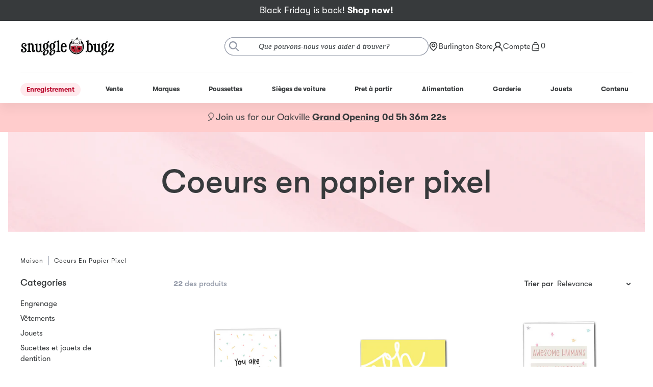

--- FILE ---
content_type: text/html; charset=utf-8
request_url: https://snugglebugz.ca/fr/collections/pixel-paper-hearts
body_size: 89168
content:
<!doctype html>
<html class="no-js" lang="fr">
  <head>
    <!-- Added by AVADA SEO Suite -->
    
    <!-- /Added by AVADA SEO Suite -->

    <!-- create a new Snippet called 'gtm-customer-events-storefront' and paste the below code into it -->

<!-- click tracking -->
<script>
  // function that gets the path of the clicked element. Borrowed from Simo Ahava. https://www.simoahava.com/analytics/create-css-path-variable-for-click-element/
  function gtm_get_click_element_path(element) {
    var el = element;
    if (el instanceof Node) {
      // Build the list of elements along the path
      var elList = [];
      do {
        if (el instanceof Element) {
          var classString = el.classList ? [].slice.call(el.classList).join('.') : '';
          var elementName =
            (el.tagName ? el.tagName.toLowerCase() : '') +
            (classString ? '.' + classString : '') +
            (el.id ? '#' + el.id : '');
          if (elementName) elList.unshift(elementName);
        }
        el = el.parentNode;
      } while (el != null);
      // Get the stringified element object name
      var objString = element.toString().match(/\[object (\w+)\]/);
      var elementType = objString ? objString[1] : element.toString();
      var cssString = elList.join(' > ');
      // Return the CSS path as a string, prefixed with the element object name
      return cssString ? elementType + ': ' + cssString : elementType;
    }
  }

  window.addEventListener('click', function (event) {
    // track clicks on any element and push it to Shopify customer events
    Shopify.analytics.publish('custom_click', {
      click_element: gtm_get_click_element_path(event.target) || '',
      click_id: event.target.id || '',
      click_classes: event.target.className || '',
      click_text: event.target.innerText || '',
      click_target: event.target.target || '',
      click_url: event.target.href || '',
    });

    // track link clicks and push it to Shopify customer events
    var closestLink = event.target.closest('a');
    if (closestLink) {
      Shopify.analytics.publish('custom_link_click', {
        click_element: gtm_get_click_element_path(closestLink.target) || '',
        click_id: closestLink.id || '',
        click_classes: closestLink.className || '',
        click_text: closestLink.innerText || '',
        click_target: closestLink.target || '',
        click_url: closestLink.href || '',
      });
    }
  });
</script>
<!-- end of click tracking -->


    <!-- Attentive Tag -->
    <script src="https://cdn.attn.tv/snugglebugz-ca/dtag.js" defer></script>
    <!-- /Attentive Tag -->

    <!-- MobiLoud Push Notifications Tag -->
    <script>
window.addEventListener('load', function() {
    // Check if the user agent contains 'canvas' (case insensitive)
    if (navigator.userAgent.toLowerCase().indexOf('canvas') !== -1) {
        // Function to set a session cookie
        function setSessionCookie(name, value) {
            document.cookie = name + '=' + value + '; path=/; max-age=' + (60 * 60 * 24); // 24 hours
        }

        // Function to get a session cookie
        function getSessionCookie(name) {
            const value = `; ${document.cookie}`;
            const parts = value.split(`; ${name}=`);
            if (parts.length === 2) return parts.pop().split(';').shift();
        }

        // Liquid variables to check if user is logged in and get the user's ID
        var userLoggedIn = null;
				var userEmail = null;

        if (userLoggedIn) {
            // Set user ID using the native function
            nativeFunctions.klaviyoSetEmail(userEmail);
        } else {
            // Check if the session cookie exists
            if (!getSessionCookie('externalUserIdSet')) {
                setSessionCookie('externalUserIdSet', 'true');
            }
        }
    }
});
    </script>

    <!-- /MobiLoud Push Notifications Tag -->

    <!-- MS Clarity Tag -->
    <script type="text/javascript">
      (function (c, l, a, r, i, t, y) {
        c[a] =
          c[a] ||
          function () {
            (c[a].q = c[a].q || []).push(arguments);
          };
        t = l.createElement(r);
        t.async = 1;
        t.src = 'https://www.clarity.ms/tag/' + i + '?ref=gtm2';
        y = l.getElementsByTagName(r)[0];
        y.parentNode.insertBefore(t, y);
      })(window, document, 'clarity', 'script', 'ld0tk18fkb');
    </script>
    <!-- /MS Clarity Tag -->

    
    <script src="https://rapid-cdn.yottaa.com/rapid/lib/x7RvwIvrUDoqcw.js"></script>
    

    <meta charset="utf-8">
    <meta http-equiv="X-UA-Compatible" content="IE=edge">
    <meta name="viewport" content="width=device-width,initial-scale=1">
    <meta name="theme-color" content="">
    <link rel="canonical" href="https://snugglebugz.ca/fr/collections/pixel-paper-hearts">
    <link rel="preconnect" href="https://cdn.shopify.com" crossorigin>

    <link href="//snugglebugz.ca/cdn/shop/t/467/assets/GT-Walsheim-Light.woff2?v=11355214728525147961711122619" as="font" crossorigin="">
    <link href="//snugglebugz.ca/cdn/shop/t/467/assets/GT-Walsheim-Regular.woff2?v=133519847129862468771711122619" as="font" crossorigin="">
    <link href="//snugglebugz.ca/cdn/shop/t/467/assets/GT-Walsheim-Medium.woff2?v=70860089117121961711122621" as="font" crossorigin="">
    <link href="//snugglebugz.ca/cdn/shop/t/467/assets/GT-Walsheim-Bold.woff2?v=165366263966621000211711122621" as="font" crossorigin="">
<link rel="icon" type="image/png" href="//snugglebugz.ca/cdn/shop/files/snuggle-bugz-canadas-baby-store-logo.svg?crop=center&height=32&v=1697497644&width=32"><title>
      Coeurs en papier pixel
 &ndash; Snuggle Bugz</title>

    

    

<meta property="og:site_name" content="Snuggle Bugz">
<meta property="og:url" content="https://snugglebugz.ca/fr/collections/pixel-paper-hearts">
<meta property="og:title" content="Coeurs en papier pixel">
<meta property="og:type" content="website">
<meta property="og:description" content="Achetez la meilleure sélection d&#39;équipements pour bébés au Canada chez Snuggle Bugz. Avec des emplacements partout au Canada pour répondre à tous les besoins de votre bébé."><meta name="twitter:card" content="summary_large_image">
<meta name="twitter:title" content="Coeurs en papier pixel">
<meta name="twitter:description" content="Achetez la meilleure sélection d&#39;équipements pour bébés au Canada chez Snuggle Bugz. Avec des emplacements partout au Canada pour répondre à tous les besoins de votre bébé.">


    

<!--
  THIS IS AN AUTO GENERATED FILE.
  MAKE EDITS TO javascript/templates/*.ejs FILES
-->
<style>
  :root {
    --color-charcoal: #373a3c;

    --color-charcoal-light: #565b5e;

    --color-charcoal-dark: #14171f;

    --color-white: #ffffff;

    --color-soft-grey: #f4f6fa;

    --color-grey: #979dab;

    --color-soft-pink: #ffeaed;

    --color-red: #ba0c2f;

    --color-red-light: #a95759;

    --color-red-dark: #8f0521;

    --color-black: #000000;

    --color-assistive: #373a3c;

    --color-validated: #4bbba7;

    --color-focused: #ff99ab;

    --color-warning: #ffa95a;

    --color-pastel-beige: #efded7;

    --color-pastel-dark-beige: #ccaea3;

    --color-pastel-light-peach: #ffcccc;

    --color-pastel-peach: #f2aeaa;

    --color-pastel-burgundy: #a95759;

    --color-pastel-yellow: #fdfbf4;

    --color-cool-lightest-grey: #f0f2f6;

    --color-light-accent-grey: #e7e8ea;

    --color-light-grey: #d8dde0;

    --color-cool-light-grey: #dedfe8;

    --color-cool-medium-grey: #c9ced8;

    --color-medium-grey: #bfc3cb;

    --color-dark-grey: #666d7d;

    --color-midnight-black: #0c102c;

    --color-light-grayish-blue: #eff1f4;

    --color-nestled-blue: #9ed5cb;

    --color-nestled-light-blue: #ebfcfb;

    --color-nestled-grey: #d8d2cb;

    --color-nestled-black: #3d3935;
  }
</style>


<style data-shopify>
  :root {
    --breakpoint-small: 480px;
    --breakpoint-medium: 768px;
    --breakpoint-wide: 1024px;
    --breakpoint-x-wide: 1232px;

    --font-body-family: 'GT Walsheim', sans-serif;
    --font-heading-family: 'GT Walsheim', sans-serif;
    --font-accent-family: 'Georgia', serif;

    --color-font: var(--color-charcoal);
    --color-link: var(--color-red);
    --color-background: var(--color-white);
    --color-border: var(--color-light-accent-grey);
    --color-forms-font: var(--color-font);
    --color-forms-label: var(--color-dark-grey);
    --color-forms-background: var(--color-background);
    --color-forms-border: var(--color-light-grey);
    --color-forms-placeholder: var(--color-charcoal-light);
    --color-forms-disabled: var(--color-medium-grey);
    --color-forms-disabled-background: var(--color-soft-grey);
    --color-forms-disabled-border: var(--color-cool-light-grey);

    --font-size: 1.5rem;
    --font-size-small: 1.3rem;

    --font-size-heading-1: 4.0rem;
    --font-size-heading-1-medium: 4.5rem;
    --font-size-heading-1-large: 6.4rem;
    --font-size-heading-2: 2.4rem;
    --font-size-heading-2-large: 3.2rem;
    --font-size-heading-3: 2.4rem;
    --font-size-heading-4: 1.8rem;
    --font-size-heading-5: 1.6rem;
    --font-size-heading-6: 1.4rem;
    --font-size-form-controls: 1.6rem;
    --font-size-form-elements: 1.4rem;
    --font-size-form-small-text: 1.2rem;
    --font-size-product-badge: 0.9rem;
  }
</style>
<style data-shopify>
  /*------------------------------------*\
      normalize.css v8.0.1
      MIT License
      github.com/necolas/normalize.css
  \*------------------------------------*/

  /**
  * 1. Correct the line height in all browsers.
  * 2. Prevent adjustments of font size after orientation changes in iOS.
  */

  html {
    line-height: 1.15; /* 1 */
    -webkit-text-size-adjust: 100%; /* 2 */
    scroll-behavior: smooth;
  }

  /**
  * Remove the margin in all browsers.
  */

  body {
    margin: 0;
    font-family: var(--font-body-family);
  }

  /**
  * Render the `main` element consistently in IE.
  */

  main {
    display: block;
  }

  /**
  * Correct the font size and margin on `h1` elements within `section` and
  * `article` contexts in Chrome, Firefox, and Safari.
  */

  h1 {
    font-size: 2em;
    margin: 0.67em 0;
  }

  /**
  * 1. Add the correct box sizing in Firefox.
  * 2. Show the overflow in Edge and IE.
  */

  hr {
    box-sizing: content-box; /* 1 */
    height: 0; /* 1 */
    overflow: visible; /* 2 */
    border-top: 1px solid var(--color-border);
    border-right: 0;
    border-left: 0;
    border-bottom: 0;
  }

  /**
  * 1. Correct the inheritance and scaling of font size in all browsers.
  * 2. Correct the odd `em` font sizing in all browsers.
  */

  pre {
    font-family: monospace, monospace; /* 1 */
    font-size: 1em; /* 2 */
  }

  /**
  * Remove the gray background on active links in IE 10.
  */

  a {
    background-color: transparent;
  }

  /**
  * 1. Remove the bottom border in Chrome 57-
  * 2. Add the correct text decoration in Chrome, Edge, IE, Opera, and Safari.
  */

  abbr[title] {
    border-bottom: none; /* 1 */
    text-decoration: underline; /* 2 */
    text-decoration: underline dotted; /* 2 */
  }

  /**
  * Add the correct font weight in Chrome, Edge, and Safari.
  */

  b,
  strong {
    font-weight: bolder;
  }

  /**
  * 1. Correct the inheritance and scaling of font size in all browsers.
  * 2. Correct the odd `em` font sizing in all browsers.
  */

  code,
  kbd,
  samp {
    font-family: monospace, monospace; /* 1 */
    font-size: 1em; /* 2 */
  }

  /**
  * Add the correct font size in all browsers.
  */

  small {
    font-size: 80%;
  }

  /**
  * Prevent `sub` and `sup` elements from affecting the line height in
  * all browsers.
  */

  sub,
  sup {
    font-size: 75%;
    line-height: 0;
    position: relative;
    vertical-align: baseline;
  }

  sub {
    bottom: -0.25em;
  }

  sup {
    top: -0.5em;
  }

  /**
  * Remove the border on images inside links in IE 10.
  */

  img {
    border-style: none;
  }

  /**
  * 1. Change the font styles in all browsers.
  * 2. Remove the margin in Firefox and Safari.
  */

  button,
  input,
  optgroup,
  select,
  textarea {
    font-family: inherit; /* 1 */
    font-size: 100%; /* 1 */
    line-height: 1.15; /* 1 */
    margin: 0; /* 2 */
  }

  /**
  * Show the overflow in IE.
  * 1. Show the overflow in Edge.
  */

  button,
  input { /* 1 */
    overflow: visible;
  }

  /**
  * Remove the inheritance of text transform in Edge, Firefox, and IE.
  * 1. Remove the inheritance of text transform in Firefox.
  */

  button,
  select { /* 1 */
    text-transform: none;
  }

  /**
  * Correct the inability to style clickable types in iOS and Safari.
  */

  button,
  [type="button"],
  [type="reset"],
  [type="submit"] {
    -webkit-appearance: button;
  }

  /**
  * Remove the inner border and padding in Firefox.
  */

  button::-moz-focus-inner,
  [type="button"]::-moz-focus-inner,
  [type="reset"]::-moz-focus-inner,
  [type="submit"]::-moz-focus-inner {
    border-style: none;
    padding: 0;
  }

  /**
  * Restore the focus styles unset by the previous rule.
  */

  button:-moz-focusring,
  [type="button"]:-moz-focusring,
  [type="reset"]:-moz-focusring,
  [type="submit"]:-moz-focusring {
    outline: 1px dotted ButtonText;
  }

  /**
  * Correct the padding in Firefox.
  */

  fieldset {
    padding: 0.35em 0.75em 0.625em;
  }

  /**
  * 1. Correct the text wrapping in Edge and IE.
  * 2. Correct the color inheritance from `fieldset` elements in IE.
  * 3. Remove the padding so developers are not caught out when they zero out
  *    `fieldset` elements in all browsers.
  */

  legend {
    box-sizing: border-box; /* 1 */
    color: inherit; /* 2 */
    display: table; /* 1 */
    max-width: 100%; /* 1 */
    padding: 0; /* 3 */
    white-space: normal; /* 1 */
  }

  /**
  * Add the correct vertical alignment in Chrome, Firefox, and Opera.
  */

  progress {
    vertical-align: baseline;
  }

  /**
  * Remove the default vertical scrollbar in IE 10+.
  */

  textarea {
    overflow: auto;
  }

  /**
  * 1. Add the correct box sizing in IE 10.
  * 2. Remove the padding in IE 10.
  */

  [type="checkbox"],
  [type="radio"] {
    box-sizing: border-box; /* 1 */
    padding: 0; /* 2 */
  }

  /**
  * Correct the cursor style of increment and decrement buttons in Chrome.
  */

  [type="number"]::-webkit-inner-spin-button,
  [type="number"]::-webkit-outer-spin-button {
    height: auto;
  }

  /**
  * 1. Correct the odd appearance in Chrome and Safari.
  * 2. Correct the outline style in Safari.
  */

  [type="search"] {
    -webkit-appearance: textfield; /* 1 */
    outline-offset: -2px; /* 2 */
  }

  /**
  * Remove the inner padding in Chrome and Safari on macOS.
  */

  [type="search"]::-webkit-search-decoration {
    -webkit-appearance: none;
  }

  /**
  * 1. Correct the inability to style clickable types in iOS and Safari.
  * 2. Change font properties to `inherit` in Safari.
  */

  ::-webkit-file-upload-button {
    -webkit-appearance: button; /* 1 */
    font: inherit; /* 2 */
  }

  /*
  * Add the correct display in Edge, IE 10+, and Firefox.
  */

  details {
    display: block;
  }

  /*
  * Add the correct display in all browsers.
  */

  summary {
    display: list-item;
  }

  /**
  * Add the correct display in IE 10+.
  */

  template {
    display: none;
  }

  /**
  * Add the correct display in IE 10.
  */

  [hidden] {
    display: none;
  }

  /*------------------------------------*\
      #RESET
  \*------------------------------------*/

  /**
  * Remove browser default margins from various elements
  */
  h1, h2, h3, h4, h5, h6,
  p, blockquote, pre,
  dl, dd, ol, ul,
  form, fieldset, legend,
  figure, caption,
  table, th, td,
  hr {
    margin: 0;
  }

  /**
  * Remove special-browser treatment certain form controls
  * See: http://stackoverflow.com/questions/7599533/ios-forces-rounded-corners-and-glare-on-inputs
  */
  button,
  html [type='button'],
  [type='reset'], [type='submit'],
  textarea, input:not([type=radio]):not([type=checkbox]) {
    -webkit-appearance: none;
  }

  /**
  * Remove clear buttons on inputs in IE.
  * See: http://msdn.microsoft.com/en-us/library/windows/apps/hh465740.aspx
  */
  input::-ms-clear {
    display: none;
  }

  /*------------------------------------*\
      #BOX-SIZING
  \*------------------------------------*/

  /**
  * Set the global `box-sizing` state to `border-box`.
  *
  * css-tricks.com/inheriting-box-sizing-probably-slightly-better-best-practice
  * paulirish.com/2012/box-sizing-border-box-ftw
  */

  html {
    box-sizing: border-box;
  }

  *,
  *::after,
  *::before {
    box-sizing: inherit;
  }

  /*------------------------------------*\
      #FONTS
  \*------------------------------------*/

  @font-face {
    font-family: 'GT Walsheim';
    font-style: normal;
    font-weight: 300;
    src: url(//snugglebugz.ca/cdn/shop/t/467/assets/GT-Walsheim-Light.woff2?v=11355214728525147961711122619) format("woff2");
    font-display: swap;
  }

  @font-face {
    font-family: 'GT Walsheim';
    font-style: normal;
    font-weight: 400;
    src: url(//snugglebugz.ca/cdn/shop/t/467/assets/GT-Walsheim-Regular.woff2?v=133519847129862468771711122619) format("woff2");
    font-display: swap;
  }

  @font-face {
    font-family: 'GT Walsheim';
    font-style: normal;
    font-weight: 500;
    src: url(//snugglebugz.ca/cdn/shop/t/467/assets/GT-Walsheim-Medium.woff2?v=70860089117121961711122621) format("woff2");
    font-display: swap;
  }

  @font-face {
    font-family: 'GT Walsheim';
    font-style: normal;
    font-weight: 700;
    src: url(//snugglebugz.ca/cdn/shop/t/467/assets/GT-Walsheim-Bold.woff2?v=165366263966621000211711122621) format("woff2");
    font-display: swap;
  }
</style>
<style data-shopify>
    /*------------------------------------*\
        #PAGE
    \*------------------------------------*/

    /**
    * 1. ensure the page is always at least the height of the viewport
    * 2. ensure OSX fonts will look more consistent with other OSes that do not
    *    utilize sub-pixel anti-aliasing.
    * 3. changing this value will potentially break inline-block based layout
    * 4. ensure browsers will not automatically zoom fonts.
    * 5. ensure all pages, regardless of the height of thier content, have a right-
    *    hand scrollbar to prevent visual jittering between pages.
    */

    html {
      min-height: 100%; /* [1] */
      color: var(--color-font);
      font-size: 62.5%;
      font-family: var(--font-body-family);
      -moz-osx-font-smoothing: grayscale; /* [2] */
      -webkit-font-smoothing:  antialiased; /* [2] */
      line-height: 1.4;
      letter-spacing: normal; /* [3] */
      text-size-adjust: 100%; /* [4] */
      background-color: var(--color-background);
      overflow-y: scroll; /* [5] */
    }

    /*------------------------------------*\
        #IMAGES
    \*------------------------------------*/

    /**
    * 1. Makes all images fluid, helping responsiveness
    * 2. Visually offsets the `alt` text that is displayed if the image fails to
    *    load.
    * 3. Removes white-space from the bottom of images. Safer solution to the usual
    *    `display: block;` fix.
    */

    img {
      max-width: 100%; /* [1] */
      height: auto;
      font-style: italic; /* [2] */
      vertical-align: middle; /* [3] */
    }


    /**
    * 1. Google Maps hates being told what to do. Remove the max width if an image
    *    exists within Google's styling pattern.
    */

    .gm-style img { /* [1] */
      max-width: none;
    }

    /*------------------------------------*\
        #LISTS
    \*------------------------------------*/

    dl, ul, ol {
        margin:  0 0 calc(8px * 2) calc(8px * 2);
        padding: 0 0 0 calc(8px * 2);
    }

    /*------------------------------------*\
        #FORMS
    \*------------------------------------*/

    /**
    * Provide default margins for form containment elements.
    */
    fieldset, legend {
        margin-bottom: calc(8px * 2);
    }


    /**
    * Provide consistent padding for fieldsets
    */
    fieldset {
        padding: 8px;
    }

    /**
    * Set a larger default font size for basic form controls
    * For accessibility purposes, all input types are highlighted on focus.
    */
    select,
    input, textarea {
      color: var(--color-forms-font);
      font-size: var(--font-size-form-controls);
      background-color: var(--color-forms-background);
    }

    label {
      font-size: var(--font-size-form-controls);
    }

    /**
    * Ensure select menus cannot exceed with width of their parents.
    * We use a trick on mobile to let the select gracefully truncates
    * his content.
    *
    * @url https://stackoverflow.com/a/10795269/1538101
    */
    select {
      width: 100%;
      max-width: 100%;
      border-radius: 0;
    }

    /**
    * Ensure text within in a `textarea` displays at the top of the element now
    * that they can be wrapped within a `display: table-cell` element.
    */
    textarea {
      vertical-align: baseline;
    }

    /**
    * Ensure form controls in OSX will look more consistent with other OSes that do
    * not utilize sub-pixel anti-aliasing.
    */
    select,
    button,
    input, textarea {
      -moz-osx-font-smoothing: grayscale;
      -webkit-font-smoothing:  antialiased;
    }

    /**
    * Show clear indication that a form control is not interactive by changing the
    * cursor:
    *
    * 1. if the element itself is disabled or readonly
    */
    button[disabled], input[disabled], textarea[disabled], select[disabled], optgroup[disabled], option[disabled],
    button[readonly], input[readonly], textarea[readonly], select[readonly], optgroup[readonly], option[readonly] { /* [1] */
      color: var(--color-forms-disabled);
      background-color: var(--color-forms-disabled-background);
      border: 1px solid var(--color-forms-disabled-border);
      cursor: not-allowed;
    }

    /**
    * Set default color for elements using `[placeholder]` attributes.
    *
    * 1. becaue normalize thinks a 54% opacity on placeholders helps, somehow.
    */
    ::placeholder,
    input::placeholder {
      color: var(--color-forms-placeholder);
      opacity: 1; /* [1] */
    }

    /*------------------------------------*\
        #TABLES
    \*------------------------------------*/

    table {
      margin-bottom: calc(8px * 2);
      border-collapse: collapse;
      width: 100%;
    }

    th, td {
      padding: calc(8px * 0.5);
      text-align: left;
      vertical-align: baseline;
    }

    th {
      font-weight: 700;
    }

    td {
      font-weight: 400;
    }

  input {
    border: 1px solid var(--color-forms-border);
    background: var(--color-background);
    padding: 13px calc(8px * 2);
    font-size:var(--font-size-form-elements);
  }

  /*------------------------------------*\
      #FOCUS
  \*------------------------------------*/

    a:focus-visible,
    area:focus-visible,
    button:focus-visible,
    details:focus-visible,
    iframe:focus-visible,
    input:focus-visible,
    select:focus-visible,
    textarea:focus-visible,
    optgroup:focus-visible,
    option:focus-visible,
    [tabindex]:focus-visible {
      outline: 2px solid var(--color-focused);
      outline-offset: 2px;
    }
</style>
<style data-shopify>
  /*------------------------------------*\
      #BUTTON-RESET
  \*------------------------------------*/

  .button-reset,
  .button-reset[disabled] {
    margin:  0;
    padding: 0;
    color: inherit;
    font: inherit;
    line-height: normal;
    background: none;
    border: 0;
    border-radius: 0;
    overflow: visible;
    user-select: none;
    cursor: pointer;
    text-align: inherit;
  }

  /*------------------------------------*\
      #FULL-BLEED
  \*------------------------------------*/

  .full-bleed {
    width: 100vw;
    position: relative;
    left: 50%;
    right: 50%;
    margin-left: -50vw;
    margin-right: -50vw;
  }

  /*------------------------------------*\
      #INLINE-LIST
  \*------------------------------------*/

  .inline-list {
    display: flex;
    margin:  0;
    padding: 0;
    list-style: none;
  }

  /*------------------------------------*\
      #LIST-RESET
  \*------------------------------------*/

  .list-reset {
    margin:  0;
    padding: 0;
    list-style: none;
  }

  /*------------------------------------*\
      #TEXT-BOX-RESET
  \*------------------------------------*/

  .text-box-reset {
    padding: 0;
    background: none;
    border: 0;
  }

  /*------------------------------------*\
      #CONTENT-WRAPPER
  \*------------------------------------*/

  /**
  * Wraps a portion of a page's content to center the content at a given width.
  * This is useful for full-bleed sites where some internal content should be
  * full width unless the viewport is very wide.
  */

  .content-wrapper {
    margin:  0 auto;
    padding: 0 16px;
    max-width: 1232px;
  }

  .content-wrapper--narrow {
    max-width: 750px;
  }

  .content-wrapper--very-narrow {
    max-width: 550px;
  }

  @media screen and (max-width: 768px), print {
    .content-wrapper--no-padding-until-medium {
      padding: 0;
    }
  }

  /*------------------------------------*\
      #SCROLL-LOCK
  \*------------------------------------*/

  .scroll-lock {
    height: 100%;
    overflow-y: hidden;
  }

  /*------------------------------------*\
      #FIELDSET-RESET
  \*------------------------------------*/

  .fieldset-reset {
    margin: 0;
    padding: 0;
    border: 0;
  }

  /*------------------------------------*\
    #TEXT-ALIGN
  \*------------------------------------*/

  .text-left {
    text-align: left;
  }

  .text-center {
    text-align: center;
  }

  .text-right {
    text-align: right;
  }

  /*------------------------------------*\
    #FIT-IMAGE
  \*------------------------------------*/

  .fit-image {
    height: 100%;
    width: 100%;
    object-fit: cover;
    object-position: center;
  }
</style>
<style data-shopify>
  /*------------------------------------*\
      #PAGE
  \*------------------------------------*/

  body {
    font-size: var(--font-size);
  }

  /*------------------------------------*\
      #ALIGN
  \*------------------------------------*/

  .align-right {
    text-align: right;
  }

  .align-left {
    text-align: left;
  }

  .align-center {
    text-align: center;
  }

  /*------------------------------------*\
      #HEADING
  \*------------------------------------*/

  /**
  * Defines common heading element styles.
  */
  h1, h2, h3, h4, h5, h6,
  .heading {
    margin-bottom: calc(8px * 2);
    font-family: var(--font-heading-family);
    font-weight: 500;
    line-height: 1.2;
  }


  /**
  * Define specific font styles for each heading.
  */
  h1,
  .heading--1 {
    font-size: var(--font-size-heading-1);
  }

  .heading--1-secondary {
    font-size: var(--font-size-heading-1)
  }

  h2,
  .heading--2 {
    font-size: var(--font-size-heading-2);
  }

  h3,
  .heading--3 {
    font-size: var(--font-size-heading-3);
  }

  h4,
  .heading--4 {
    font-size: var(--font-size-heading-4);
  }

  h5,
  .heading--5 {
    font-size: var(--font-size-heading-5);
  }

  h6,
  .heading--6 {
    font-size: var(--font-size-heading-6);
  }

  .heading--body-font {
    font-family: var(--font-body-family);
  }

  .heading--accent-font {
    font-family: var(--font-accent-family);
  }

  .heading--small-margin {
    margin-bottom: 8px;
  }

  .heading--no-margin {
      margin-bottom: 0;
  }

  .heading--bold {
    font-weight: 700;
  }

  @media screen and (min-width: 1024px), print {
    h1,
    .heading--1 {
      font-size: var(--font-size-heading-1-large);
    }

    .heading--1-secondary {
      font-size: var(--font-size-heading-1-medium)
    }

    h2,
    .heading--2 {
      font-size: var(--font-size-heading-2-large);
    }
  }

  /*------------------------------------*\
      #LINKS
  \*------------------------------------*/

  a {
    color: var(--color-link);
    text-decoration: underline;
  }

  a:hover {
    text-decoration: none;
  }

  /*------------------------------------*\
      #TEXT
  \*------------------------------------*/

  p, blockquote,
  pre {
    margin-bottom: calc(8px * 2);
  }

  address {
    font-style: inherit;
  }
</style>


<link rel="stylesheet" href="//snugglebugz.ca/cdn/shop/t/467/assets/components.css?v=171058440436652831541757507672" media="print" onload="this.media='all'">

<style data-shopify>
  /*------------------------------------*\
      #BREAK-WORD
  \*------------------------------------*/

  .break-word {
    word-break: break-word;
    hyphens: auto;
  }

  /*------------------------------------*\
      #HIDDEN-IF-JS-ENABLED
  \*------------------------------------*/

  .js .hidden-if-js-enabled {
    display: none;
  }

  /*------------------------------------*\
      #HIDDEN-UNLESS-JS-ENABLED
  \*------------------------------------*/

  .hidden-unless-js-enabled {
    display: none;
  }

  .js .hidden-unless-js-enabled {
    display: block;
  }

  /*------------------------------------*\
      #HIDDEN
  \*------------------------------------*/

  .hidden {
    display: none;
  }

  .hidden--at-medium {
    display: block;
  }
  @media screen and (min-width: 768px), print {
    .hidden--at-medium {
      display: none;
    }
  }

  .hidden--at-wide {
    display: block;
  }
  @media screen and (min-width: 1024px), print {
    .hidden--at-wide {
      display: none;
    }
  }

  .hidden--at-x-wide {
    display: block;
  }
  @media screen and (min-width: 1232px), print {
    .hidden--at-x-wide {
      display: none;
    }
  }

  @media screen and (min-width: 768px), print {
    .hidden--until-medium {
      display: block;
    }
  }

  @media screen and (min-width: 1024px), print {
    .hidden--until-wide {
      display: block;
    }
  }

  @media screen and (min-width: 1232px), print {
    .hidden--until-x-wide {
      display: block;
    }
  }

  .hidden--only-small {
    display: none;
  }
  @media screen and (min-width: 768px), print {
    .hidden--only-small {
      display: block;
    }
  }

  .hidden--only-medium {
    display: block;
  }
  @media screen and (min-width: 768px), print {
    .hidden--only-medium {
      display: none;
    }
  }
  @media screen and (min-width: 1024px), print {
    .hidden--only-medium {
      display: block;
    }
  }

  .hidden--only-wide {
    display: block;
  }
  @media screen and (min-width: 1024px), print {
    .hidden--only-wide {
      display: none;
    }
  }
  @media screen and (min-width: 1232px), print {
    .hidden--only-wide {
      display: block;
    }
  }

  /*------------------------------------*\
      #IMAGE-REPLACEMENT
  \*------------------------------------*/

  .image-replacement {
    display: block;
    text-indent: 200%;
    white-space: nowrap;
    overflow: hidden;
  }

  /*------------------------------------*\
      #TRUNCATE
  \*------------------------------------*/

  .truncate {
    text-overflow: ellipsis;
    white-space: nowrap;
    overflow: hidden;
  }

  /*------------------------------------*\
      #VISUALLY-HIDDEN
  \*------------------------------------*/

  /**
  * Visually hides an element off screen, keeping it accessible to assitive
  * technology.
  */
  .visually-hidden {
    clip: rect(0 0 0 0);
    clip-path: inset(50%);
    height: 1px;
    overflow: hidden;
    position: absolute;
    white-space: nowrap;
    width: 1px;
  }
</style>



    <!-- prettier-ignore -->



<script>
  let supportsCustomBuiltIns = false;

  document.createElement('div', {
    get is() {
      supportsCustomBuiltIns = true; 
    }
  });

  if (! supportsCustomBuiltIns) {
    document.write('<script src="//unpkg.com/@ungap/custom-elements/es.js"><\x2fscript>');
  }
</script>


<script>
  WYATT = window.WYATT || {};

  WYATT.routes = {
    cart_add_url: '/fr/cart/add',
    cart_change_url: '/fr/cart/change',
    cart_update_url: '/fr/cart/update',
    cart_url: '/fr/cart',
    defaultArticleImage: '//snugglebugz.ca/cdn/shop/t/467/assets/temp_article_photo.jpg?v=152801902159721003111711122620',
    defaultProductImage: '//snugglebugz.ca/cdn/shop/t/467/assets/temp_product_photo.jpg?v=28868137355582663881711122619',
    predictive_search_url: '/fr/search/suggest',
    root: '/fr/',
    shop_url: 'https://snugglebugz.ca',
  };
</script>
<script>
  WYATT = window.WYATT || {};

  WYATT.t = {
    addToRegistry: {
      addFail: "Impossible d&#39;ajouter à votre registre",
      addSuccess: "Ajouté avec succès à votre registre",
      create: "Créer une",
      goToRegistry: "Aller au registre",
      noRegistry: "On dirait que tu n&#39;as pas de registre",
    },
    articleSummary: {
      readMore: "En savoir plus",
    },
    backInStock: {
      errorMessage: "Désolé, un problème est survenu lors de l&#39;inscription aux notifications &quot;Retour en stock&quot;.",
      successMessage: "Merci! Nous vous informerons lorsque ce produit sera disponible.",
      phoneNumberInvalidFormat: "Veuillez entrer un numéro de téléphone valide au format international (ex. : +12345678901)",
    },
    browsingControls: {
      articles: "des articles",
      pages: "pages",
      products: "des produits",
    },
    cart: {
      errorGeneral: "Une erreur s&#39;est produite lors de la mise à jour de votre panier. Veuillez réessayer.",
      storePickup: {
        available: "Votre commande peut être retirée à",
        checkOtherLocations: "Vérifiez d&#39;autres emplacements",
        unavailable: "Désolé, votre commande ne peut pas être retirée à",
      },
    },
    filters: {
      clearAll: "Tout effacer",
      currentFilters: "Filtres actuels",
      errorGeneral: "Il y a eu un problème, veuillez réessayer",
      filter: "filtre",
      noMatchesFor: "Aucune correspondance pour",
      remove: "Retirer",
      searchFor: "Rechercher",
      title: "Filtres",
      viewLess: "View less",
      viewMore: "View more",
    },
    location: {
      myStore: "This is my store",
    },
    pagination: {
      label: "Pagination",
    },
    prices: {
      labels: {
        from: "Depuis",
        regularPrice: "Prix ​​habituel",
        salePrice: "Prix ​​de vente",
      },
    },
    search: {
      empty: "Aucun résultat trouvé",
      seeAllProducts: "Voir tous les produits",
      titleSearchPerformed: "Résultats de recherche pour:",
    },
    searchForm: {
      placeholder: "Que pouvons-nous vous aider à trouver?",
    },
    searchResults: {
      articles: " Meilleurs articles",
      collections: " Principales catégories",
      pages: " Pages principales",
      popularSearches: "Recherches populaires",
      products: " Meilleurs produits",
    },
    sortBy: {
      label: "Trier par",
    },
  };
</script>
<script>
  WYATT = window.WYATT || {};

  WYATT.config = {
    api: {
      endpoint: '/api/2023-07/graphql.json',
      headers: {
        'X-Shopify-Storefront-Access-Token': '0f5a2ae92d99e35129fa1395031507a4',
        'Content-Type': 'application/json'
      }
    },
    breakPoints: {
      small: 480,
      medium: 768,
      wide: 1024,
      xWide: 0
    },
    countryMapping: {
      CA: "Canada",
      US: "United States"
    },
    customElements: {
      hoverIntent: {
        'primary-nav': {
          activeClass: 'primary-nav__item--active',
          mouseEnterDelay: 50,
          mouseExitDelay: 200,
          mouseSensitivity: 7,
        }
      },
      toggleClassButton: {
        'search': {
          target: '[data-search-form-container]',
          classNames: ['hidden'],
          focusElement: 'input[type="search"]'
        },
        'filters-toggle': {
          target: 'html',
          classNames: ['filters-open', 'scroll-lock']
        },
        'store-pickup-only': {
          target: '[data-store-pickup-only]',
          classNames: ['store-pickup-only--show-more']
        }
      }
    },
    duplicateIDCounter: 0,
    provinceMapping: {
      ON: "Ontario",
      ME: "Maine",
      TX: "Texas",
      MB: "Manitoba",
      CO: "Colorado",
      NS: "Nova Scotia",
      OK: "Oklahoma",
      SD: "South Dakota",
      IA: "Iowa",
      NB: "New Brunswick",
      NC: "North Carolina",
      WV: "West Virginia",
      TN: "Tennessee",
      NE: "Nebraska",
      MN: "Minnesota",
      LA: "Lousiana",
      ND: "North Dakota",
      SC: "South Carolina",
      QC: "Quebec",
      CA: "California",
      OR: "Oregon",
      AR: "Arkansas",
      AL: "Alabama",
      VA: "Virginia",
      DC: "District of Columbia",
      WY: "Wyoming",
      MT: "Montana",
      KS: "Kansa",
      BC: "British Columbia",
      IL: "Illinois",
      AZ: "Arizona",
      NV: "Nevada",
      AK: "Alaska",
      MD: "Maryland",
      WA: "Washington",
      GA: "Georgia",
      CT: "Connecticut",
      WI: "Wisconsin",
      FL: "Florida",
      MS: "Mississippi",
      NT: "Nunavut",
      RI: "Rhode Island",
      KY: "Kentucky",
      NL: "Newfoundland and Labrador",
      AB: "Alberta",
      UT: "Utah",
      PA: "Pennsylvania",
      ID: "Idaho",
      MI: "Michigan",
      PE: "Prince Edward Island",
      VT: "Vermont",
      NM: "New Mexico",
      DE: "Delaware",
      NH: "New Hampshire",
      MA: "Massachusetts",
      NJ: "New Jersey",
      OH: "Ohio",
      NY: "New York",
      YT: "Yukon",
      MO: "Missouri",
      HI: "Hawaii",
      IN: "Indiana",
    },
    searchType: new URLSearchParams(window.location.search).get('type')
  };
</script>
<script>
  WYATT = window.WYATT || {};

  WYATT.shopify = {
    article: {},
    blog: {},
    brands: ["3Sprouts","4Moms","7 A.M Enfant","A Little Lovely Company","Aden \u0026 Anais","Aleva Naturals","allKiDz","Ameda","AMP Diapers","Angel Dear","Angelcare","Anointment","Apple Park","AppleCheeks","Aston Baby","Attitude","Auclair","Avanchy","Avery Row","b.box","BabaBing","Baby and Eve","Baby Banana","Baby Banz","Baby Boo Bamboo","Baby Brezza","Baby Butz","Baby Einstein","Baby Jogger","Baby on Board","Baby Paper","Baby SweeTooth","Baby Trend","Baby Wisp","Baby Works","BabyBjorn","Babyfied Apparel","babyganics","Babyletto","Babymoov","Badger","Baja Baby","Bambi \u0026 Birdie","Bambo Nature","Bamboobino","BapronBaby","barefoot books","Bayer Design","BB\u0026CO","bbluv","Beaba","Beba Bean","BebeFolie","Beco","Bedford Road","Beetle \u0026 Bee","Begin Again","Bella Tunno","Belly Bandit","Beluga Baby","Benbat","Best Home Furnishings","Beyond Measure Boards","Bibado","BIBS","Bigjigs Toys","BigMouth Inc.","Bily","Bloko","Blooming Bath","Bob","Bobo\u0026Boo","Boiron","BOMATERNITY","Boon","Brands in Motion","Braun","Bravado Designs","Brean","BreathableBaby","Bright Starts","BRIO World","Britax","Bubble Tree","Buckle Me Baby Coats","Bugaboo","Bumbleride","Bumbo","bumGenius","Bumkins","Buncha Farmers","Bunnies By The Bay","Cake Maternity","CaliKids","Car Seat Key","Care Plus","Carter's","Charlie Banana","Cheryl's Home \u0026 Family","Chicco","Childhome","Cink","Citrobug","clek","Clementoni","Cloud B","Coccoli","Coco Village","Colibri","Comotomo","Copper Pearl","Corkcicle","Corolle","Cosco","Cosy Care","Crane","Crocodile Creek","cuddle + kind","Cuddly Wrap","Current Tyed","Cybex","Dadada Baby","Davin \u0026 Adley","DaVinci","DaVinci Baby","Dekor","Dena","Diaper Genie","Dimpleskins","Diono","Disney Baby","Djeco","Dock \u0026 Bay","Doddle \u0026 Co","Done by Deer","Dr Brown's","Drake General Store","Dreambaby","Dreamland Baby","Drink in the Box","Earth Mama Organics","Eco Chic Movement","Educational Insights","EduShape","Elemental Joy","Elodie Details","Elou Cork","ERGObaby","ErgoPouch","Esembly","Everyday Baby","Ezimoov","ezpz","Farm Hoppers","Finn and Emma","First Food Organics","Fisher Price","FlapJackKids","Forty Winks","Four Esses","Fox \u0026 Sparrow Co","Freshly Picked","frida baby","frida mom","Frigg","Gathre","Geddy's Mom","Genial","Gerber","Glitter and Spice","Glo Pals","GoBe","Good Banana","GoodBaby","GoSili","Goumikids","Gowi Toys","Grabease","Graphic Image","GraviTrax","Green Beaver","Green Sprouts","Green Toys","Grimm's","GroVia","gunamuna","Guzzie \u0026 Guss","Haakaa","HABA","HALO","Hamilton","Hape","Happy Horse","Happy Natural Products","Harper Collins Canada","Hatch","Hauck","Headster Kids","Healing Amber","Hedgehug Shoes","Hello Bello","Herschel","Hevea","Hey Clay","HOLLE","Honeysuckle","Hubble Connected","Hugimals World","Hunter","I Am Baby","Ingenuity","Innobaby","Invidyo","Itzy Ritzy","Jack N' Jill","Jack59","Jan \u0026 Jul","Janod","Jaymar BB","Jellycat","JeuJura","JJ Cole","JL Childress","John Deere Kids","Jolly Jumper","Joovy","Ju-Ju-Be","Juddlies","Juju \u0026 Jake","Just Born","k'pure","Kaloo","Kanga Care","Keekaroo","Keenz","Kidcentral Essentials","Kidco","Kidicomfort","Kids 0-9","Kids Fly Safe","Kidsme","Kind Laundry","Kinderfeets","Kindnest","Klean Kanteen","Kokoala","Kombi","KoolSun","Kubi Dubi","Kushies","Kyte Baby","L'ovedbaby","La Petite Ourse","Lamaze","Lambs \u0026 Ivy","Larktale","Lascal","Lassig","Le Petit","Leander","LeapFrog","Learning Resources","Lil Helper","Lil North Co.","Lillebaby","Lilliputiens","Little Big Friends","Little Bot","Little Green Pouch","Little Life","Little Lunch Box Co.","Little Unicorn","Living Textiles","Lola \u0026 Taylor","Lolli Living","Lolo","Londji","Loot Toy Co.","Lorena Canals","LouLou Lollipop","Love to Dream","Lucy Darling","Lullaby Earth","Lulujo","Magformers","magnetic me","Make Believe Ideas","Make My Belly Fit","Malarkey Kids","MAM","Mamivac","Manhattan Toys","Manito","Maovic","MARKLIEN","Mary Meyer Baby","Matchstick Monkey","Matraea","Matt \u0026 Nat","Matter Company","Maxi-Cosi","Medela","Melii Baby","MiaMily","Mideer","Milk Snob","Million Dollar Baby Classic","Milly Stone","Mini Bretzel","Minikoioi","Miniland","MiniMeis","Minimo","Minimoc","Miniware","Mobi","Moby Wrap","MOGLi","Mommy's Little Helper Co","Mon Ami Designs","Monogram by Namesake","Monte","Monte Design","Montii","Moondies","Moonie","Mother Of Invention","Motherlove","Motorola","Moulin Roty","Mountain Buggy","Mudpuppy","Multi-Mam","Munchbox","Munchie Mug","Munchkin","Mushie","Must Be Baby","My Brest Friend","My Cinema Lightbox","Nailmatic","Namesake","Nanit","Nano","Natart","Natart Juvenile","Native Shoes","Natracare","Naturepedic","Nellies","Nest Designs","Nest Juvenile","Nook","Nordic Naturals","North Kinder","North States","noüka","Nuby","NUK","Nuna","Nursery Works","O.B. Designs","Oball","Oeuf","Oli \u0026 Carol","Omie","oogiebear","ooly","Oppi","Organic Dream","Oribel","Original Sprout","Owlet","Oxo Tot","Paume","PBI Junior","Pearhead","PEG","Peg Perego","Pehr Designs","Penguin Random House","Penny Scallan","Perlimpinpin","Petit Artichaunt","Petit Collage","Petit Lem","Petunia Pickle Bottom","Phil \u0026 Teds","Philips","Philips Avent","Pigeon","Pip + Phee","Pixel Paper Hearts","Plan Toys","Play \u0026 Go","Playmobil","Playtex","Playwell","Plus-Plus","Pokoloko","Poppik","Preggie Pop Drops","Prenatal Ease","Prince Lionheart","Project Nursery","Proof","Protec","PumpEase","Pura","Pure Magic","Qdos","Quark Baby","Quercetti","Quut","Rachel's Remedy","Raincoast Books","Rascal Remedies","Ravensburger","RaZbaby","Re-Play","Real Shades","Red Rover","Rhino Toys","Ringley","robeez","Romer","Rookie Humans","Rose Textiles","Ryan \u0026 Rose","Ryan Rose","Safety 1st","Salt Water Sandals","Salus","Sassy","Satya Organics Inc.","School Zone","Schylling","Scoot and Ride","Shnuggle","Shoosha","Silkberry Baby","Silver Cross","Simmons","Skip Hop","Slip Stop","SlumberPod","Smack Fun","Smart Games","Smart Max","Snappi","Snoozer","Snug As A Bug","Snugabye","Snuggle Bugz","Snuggle Me Organic","So Luxury","So Young","Sophie","Speedy Monkey","Splash Swim Goggles","Splashy","Squeasy Gear","Squishable","Stephen Joseph","Sticky Bellies","Stokke","STONZ","Stork \u0026 Dove","Suavinex","Sudocrem","Sun Bum","SwaddleMe by Ingenuity","Tegu","TenderLeaf","TensCare","Terra","The Butter Flying","The Embrace","The First Years","The Honest Company","The Natural Patch Company","the OVer company","The Saturday Baby","The Shrunks","The Smile Organic Co.","The Table Tyke","The Unscented Company","Therm","Think Fun","ThinkBaby","ThinkSport","Thirsties","Thomas Allen","ThreadBear Design","Three Little Tots","Thule","Tiger Tribe","Tikiri","Timio","Tiny Love","Tiny Twinkle","To Do","Toddlekind","Toddler Monitor","Toddys","tommee tippee","Townsend Avenue","Toysmith","Trunki","Tuffo","Tulip Juvenile","TWELVElittle","Ubbi","Uncle Goose","UPPAbaby","Upseat","Valco Baby","Veer","Vicks","Viga Toys","Viking Toys","Vilac","Vital Baby","Voksi","Vtech","WaterWipes","Way to Play","We Made Me","Wean Meister","Wee Gallery","Weleda","wellworks","Wheat Kids","Wheelblades","Willow","WonderFold","Woolino","Wooly Organic","Woombie","Wubbanub","Yoee Baby","YogaSleep","Yookidoo","Yoomi","Yumbox","ZippyJamz","Zoli","Zoocchini"],
    cart: {"note":null,"attributes":{},"original_total_price":0,"total_price":0,"total_discount":0,"total_weight":0.0,"item_count":0,"items":[],"requires_shipping":false,"currency":"CAD","items_subtotal_price":0,"cart_level_discount_applications":[],"checkout_charge_amount":0},
    collection: {},
    index: {},
    locations: [{"address":"3245 Fairview St\nBurlington, ON, L7N 3L1\nCanada","address_structured":"gid:\/\/shopify\/Metaobject\/21961113879","detail_page":"gid:\/\/shopify\/OnlineStorePage\/124556771607","email":"BurlRetail@SnuggleBugz.ca","hours":"\u003cdl\u003e\n\u003cdt\u003eMonday\u003c\/dt\u003e\n\u003cdd\u003e10 am - 5 pm\u003c\/dd\u003e\n\u003cdt\u003eTuesday\u003c\/dt\u003e\n\u003cdd\u003e10 am - 5 pm\u003c\/dd\u003e\n\u003cdt\u003eWednesday\u003c\/dt\u003e\n\u003cdd\u003e10 am - 5 pm\u003c\/dd\u003e\n\u003cdt\u003eThursday\u003c\/dt\u003e\n\u003cdd\u003e10 am - 8 pm\u003c\/dd\u003e\n\u003cdt\u003eFriday\u003c\/dt\u003e\n\u003cdd\u003e10 am - 8 pm\u003c\/dd\u003e\n\u003cdt\u003eSaturday\u003c\/dt\u003e\n\u003cdd\u003e10 am - 6 pm\u003c\/dd\u003e\n\u003cdt\u003eSunday\u003c\/dt\u003e\n\u003cdd\u003e11 am - 5 pm\u003c\/dd\u003e\n\u003c\/dl\u003e","hours_structured":["gid:\/\/shopify\/Metaobject\/21960556823","gid:\/\/shopify\/Metaobject\/21960589591","gid:\/\/shopify\/Metaobject\/21960622359","gid:\/\/shopify\/Metaobject\/21960655127","gid:\/\/shopify\/Metaobject\/21960687895","gid:\/\/shopify\/Metaobject\/21960720663","gid:\/\/shopify\/Metaobject\/21960753431"],"image":"gid:\/\/shopify\/MediaImage\/33868819333399","map_link":"https:\/\/goo.gl\/maps\/dhjGA6Cth6GQazSE9","name":"Burlington Store","phone":"905-631-0005","shopify_id":"79160312087"},{"address":"1300 Woolridge St - Unit #6\nCoquitlam, B.C. V3K 6Y6\nCanada","address_structured":"gid:\/\/shopify\/Metaobject\/21961146647","email":"BcosRetail@SnuggleBugz.ca","hours":"\u003cdl\u003e\n\u003cdt\u003eMonday\u003c\/dt\u003e\n\u003cdd\u003e10 am - 5 pm\u003c\/dd\u003e\n\u003cdt\u003eTuesday\u003c\/dt\u003e\n\u003cdd\u003e10 am - 5 pm\u003c\/dd\u003e\n\u003cdt\u003eWednesday\u003c\/dt\u003e\n\u003cdd\u003e10 am - 5 pm\u003c\/dd\u003e\n\u003cdt\u003eThursday\u003c\/dt\u003e\n\u003cdd\u003e10 am - 8 pm\u003c\/dd\u003e\n\u003cdt\u003eFriday\u003c\/dt\u003e\n\u003cdd\u003e10 am - 8 pm\u003c\/dd\u003e\n\u003cdt\u003eSaturday\u003c\/dt\u003e\n\u003cdd\u003e10 am - 6 pm\u003c\/dd\u003e\n\u003cdt\u003eSunday\u003c\/dt\u003e\n\u003cdd\u003e11 am - 5 pm\u003c\/dd\u003e\n\u003c\/dl\u003e","hours_structured":["gid:\/\/shopify\/Metaobject\/21960556823","gid:\/\/shopify\/Metaobject\/21960589591","gid:\/\/shopify\/Metaobject\/21960622359","gid:\/\/shopify\/Metaobject\/21960655127","gid:\/\/shopify\/Metaobject\/21960687895","gid:\/\/shopify\/Metaobject\/21960720663","gid:\/\/shopify\/Metaobject\/21960753431"],"image":"gid:\/\/shopify\/MediaImage\/33868832932119","map_link":"https:\/\/goo.gl\/maps\/1DWkTiZTxqxf49Uj7","name":"Coquitlam Store","phone":"604-515-0888","shopify_id":"81708220695"},{"address":"150 N Queen St\nEtobicoke, ON, M9C 1A8\nCanada\n","address_structured":"gid:\/\/shopify\/Metaobject\/21961179415","email":"EtbkRetail@SnuggleBugz.ca","hours":"\u003cdl\u003e\n\u003cdt\u003eMonday\u003c\/dt\u003e\n\u003cdd\u003e10 am - 5 pm\u003c\/dd\u003e\n\u003cdt\u003eTuesday\u003c\/dt\u003e\n\u003cdd\u003e10 am - 5 pm\u003c\/dd\u003e\n\u003cdt\u003eWednesday\u003c\/dt\u003e\n\u003cdd\u003e10 am - 5 pm\u003c\/dd\u003e\n\u003cdt\u003eThursday\u003c\/dt\u003e\n\u003cdd\u003e10 am - 8 pm\u003c\/dd\u003e\n\u003cdt\u003eFriday\u003c\/dt\u003e\n\u003cdd\u003e10 am - 8 pm\u003c\/dd\u003e\n\u003cdt\u003eSaturday\u003c\/dt\u003e\n\u003cdd\u003e10 am - 6 pm\u003c\/dd\u003e\n\u003cdt\u003eSunday\u003c\/dt\u003e\n\u003cdd\u003e11 am - 5 pm\u003c\/dd\u003e\n\u003c\/dl\u003e","hours_structured":["gid:\/\/shopify\/Metaobject\/21960556823","gid:\/\/shopify\/Metaobject\/21960589591","gid:\/\/shopify\/Metaobject\/21960622359","gid:\/\/shopify\/Metaobject\/21960655127","gid:\/\/shopify\/Metaobject\/21960687895","gid:\/\/shopify\/Metaobject\/21960720663","gid:\/\/shopify\/Metaobject\/21960753431"],"image":"gid:\/\/shopify\/MediaImage\/33868840534295","map_link":"https:\/\/g.page\/snuggle-bugz-etobicoke?share","name":"Etobicoke Store","phone":"416-775-9334","shopify_id":"79160377623"},{"address":"1160 Steeles Ave East. \nMilton, ON, L9T 6C8 (James Snow \u0026 401 - across from Indigo)\nCanada\n\n","address_structured":"gid:\/\/shopify\/Metaobject\/21961244951","email":"MltnRetail@SnuggleBugz.ca","hours":"\u003cdl\u003e\n\u003cdt\u003eMonday\u003c\/dt\u003e\n\u003cdd\u003e10 am - 5 pm\u003c\/dd\u003e\n\u003cdt\u003eTuesday\u003c\/dt\u003e\n\u003cdd\u003e10 am - 5 pm\u003c\/dd\u003e\n\u003cdt\u003eWednesday\u003c\/dt\u003e\n\u003cdd\u003e10 am - 5 pm\u003c\/dd\u003e\n\u003cdt\u003eThursday\u003c\/dt\u003e\n\u003cdd\u003e10 am - 8 pm\u003c\/dd\u003e\n\u003cdt\u003eFriday\u003c\/dt\u003e\n\u003cdd\u003e10 am - 8 pm\u003c\/dd\u003e\n\u003cdt\u003eSaturday\u003c\/dt\u003e\n\u003cdd\u003e10 am - 6 pm\u003c\/dd\u003e\n\u003cdt\u003eSunday\u003c\/dt\u003e\n\u003cdd\u003e11 am - 5 pm\u003c\/dd\u003e\n\u003c\/dl\u003e","hours_structured":["gid:\/\/shopify\/Metaobject\/21960556823","gid:\/\/shopify\/Metaobject\/21960589591","gid:\/\/shopify\/Metaobject\/21960622359","gid:\/\/shopify\/Metaobject\/21960655127","gid:\/\/shopify\/Metaobject\/21960687895","gid:\/\/shopify\/Metaobject\/21960720663","gid:\/\/shopify\/Metaobject\/21960753431"],"image":"gid:\/\/shopify\/MediaImage\/33868876775703","map_link":"https:\/\/goo.gl\/maps\/AhLoXpLJcH2SNuUo9","name":"Milton Store","phone":"905-636-0105 ","shopify_id":"81708384535"},{"address":"75 Billy Bishop Way\nNorth York, ON, M3K 0C2\nCanada\n\n","address_structured":"gid:\/\/shopify\/Metaobject\/21961277719","email":"NoyoRetail@SnuggleBugz.ca","hours":"\u003cdl\u003e\n\u003cdt\u003eMonday\u003c\/dt\u003e\n\u003cdd\u003e10 am - 5 pm\u003c\/dd\u003e\n\u003cdt\u003eTuesday\u003c\/dt\u003e\n\u003cdd\u003e10 am - 5 pm\u003c\/dd\u003e\n\u003cdt\u003eWednesday\u003c\/dt\u003e\n\u003cdd\u003e10 am - 5 pm\u003c\/dd\u003e\n\u003cdt\u003eThursday\u003c\/dt\u003e\n\u003cdd\u003e10 am - 8 pm\u003c\/dd\u003e\n\u003cdt\u003eFriday\u003c\/dt\u003e\n\u003cdd\u003e10 am - 8 pm\u003c\/dd\u003e\n\u003cdt\u003eSaturday\u003c\/dt\u003e\n\u003cdd\u003e10 am - 6 pm\u003c\/dd\u003e\n\u003cdt\u003eSunday\u003c\/dt\u003e\n\u003cdd\u003e11 am - 5 pm\u003c\/dd\u003e\n\u003c\/dl\u003e","hours_structured":["gid:\/\/shopify\/Metaobject\/21960556823","gid:\/\/shopify\/Metaobject\/21960589591","gid:\/\/shopify\/Metaobject\/21960622359","gid:\/\/shopify\/Metaobject\/21960655127","gid:\/\/shopify\/Metaobject\/21960687895","gid:\/\/shopify\/Metaobject\/21960720663","gid:\/\/shopify\/Metaobject\/21960753431"],"image":"gid:\/\/shopify\/MediaImage\/33868892504343","map_link":"https:\/\/goo.gl\/maps\/G6KgtNiiV68sKb1U6","name":"North York Store","phone":"416-945-9933","shopify_id":"81708450071"},{"address":"1980 St. Clair Avenue West\nToronto, ON, M6N 0A3\nCanada\n\n","address_structured":"gid:\/\/shopify\/Metaobject\/21961310487","detail_page":"gid:\/\/shopify\/OnlineStorePage\/124557000983","email":"StokRetail@SnuggleBugz.ca","hours":"\u003cdl\u003e\n\u003cdt\u003eMonday\u003c\/dt\u003e\n\u003cdd\u003e10 am - 5 pm\u003c\/dd\u003e\n\u003cdt\u003eTuesday\u003c\/dt\u003e\n\u003cdd\u003e10 am - 5 pm\u003c\/dd\u003e\n\u003cdt\u003eWednesday\u003c\/dt\u003e\n\u003cdd\u003e10 am - 5 pm\u003c\/dd\u003e\n\u003cdt\u003eThursday\u003c\/dt\u003e\n\u003cdd\u003e10 am - 8 pm\u003c\/dd\u003e\n\u003cdt\u003eFriday\u003c\/dt\u003e\n\u003cdd\u003e10 am - 8 pm\u003c\/dd\u003e\n\u003cdt\u003eSaturday\u003c\/dt\u003e\n\u003cdd\u003e10 am - 6 pm\u003c\/dd\u003e\n\u003cdt\u003eSunday\u003c\/dt\u003e\n\u003cdd\u003e11 am - 5 pm\u003c\/dd\u003e\n\u003c\/dl\u003e","hours_structured":["gid:\/\/shopify\/Metaobject\/21960556823","gid:\/\/shopify\/Metaobject\/21960589591","gid:\/\/shopify\/Metaobject\/21960622359","gid:\/\/shopify\/Metaobject\/21960655127","gid:\/\/shopify\/Metaobject\/21960687895","gid:\/\/shopify\/Metaobject\/21960720663","gid:\/\/shopify\/Metaobject\/21960753431"],"image":"gid:\/\/shopify\/MediaImage\/33868904333591","map_link":"https:\/\/goo.gl\/maps\/WbPMCEeKWnDDrW137","name":"Stockyards Store","phone":"416-775-9347","shopify_id":"81708482839"},{"address":"2160 South Service Rd W\nOakville, ON L6L 5N1\nCanada","address_structured":"gid:\/\/shopify\/Metaobject\/31571542295","detail_page":"gid:\/\/shopify\/OnlineStorePage\/126698127639","email":"Sales@SnuggleBugz.ca","hours":"\u003cdl\u003e\n\u003cdt\u003eMonday\u003c\/dt\u003e\n\u003cdd\u003e8 am - 4 pm\u003c\/dd\u003e\n\u003cdt\u003eTuesday\u003c\/dt\u003e\n\u003cdd\u003e8 am - 4 pm\u003c\/dd\u003e\n\u003cdt\u003eWednesday\u003c\/dt\u003e\n\u003cdd\u003e8 am - 4 pm\u003c\/dd\u003e\n\u003cdt\u003eThursday\u003c\/dt\u003e\n\u003cdd\u003e8 am - 4 pm\u003c\/dd\u003e\n\u003cdt\u003eFriday\u003c\/dt\u003e\n\u003cdd\u003e8 am - 4 pm\u003c\/dd\u003e\n\u003cdt\u003eSaturday\u003c\/dt\u003e\n\u003cdd\u003eCLOSED\u003c\/dd\u003e\n\u003cdt\u003eSunday\u003c\/dt\u003e\n\u003cdd\u003eCLOSED\u003c\/dd\u003e\n\u003c\/dl\u003e","hours_structured":["gid:\/\/shopify\/Metaobject\/214249734511","gid:\/\/shopify\/Metaobject\/214249767279","gid:\/\/shopify\/Metaobject\/214249800047","gid:\/\/shopify\/Metaobject\/214249832815","gid:\/\/shopify\/Metaobject\/214250029423"],"image":"gid:\/\/shopify\/MediaImage\/37089555087639","map_link":"https:\/\/maps.app.goo.gl\/1hCUDabJwoxwUjZd8","name":"Warehouse","phone":"1-877-768-4284","shopify_id":"74925015319"},{"address":"1300 Woolridge St - Unit #6\nCoquitlam, B.C. V3K 6Y6\nCanada","address_structured":"gid:\/\/shopify\/Metaobject\/201282421103","email":"BCONRetail@Snugglebugz.ca","hours":"\u003cdl\u003e\n\u003cdt\u003eMonday\u003c\/dt\u003e\n\u003cdd\u003e10 am - 5 pm\u003c\/dd\u003e\n\u003cdt\u003eTuesday\u003c\/dt\u003e\n\u003cdd\u003e10 am - 5 pm\u003c\/dd\u003e\n\u003cdt\u003eWednesday\u003c\/dt\u003e\n\u003cdd\u003e10 am - 5 pm\u003c\/dd\u003e\n\u003cdt\u003eThursday\u003c\/dt\u003e\n\u003cdd\u003e10 am - 8 pm\u003c\/dd\u003e\n\u003cdt\u003eFriday\u003c\/dt\u003e\n\u003cdd\u003e10 am - 8 pm\u003c\/dd\u003e\n\u003cdt\u003eSaturday\u003c\/dt\u003e\n\u003cdd\u003e10 am - 6 pm\u003c\/dd\u003e\n\u003cdt\u003eSunday\u003c\/dt\u003e\n\u003cdd\u003e11 am - 5 pm\u003c\/dd\u003e\n\u003c\/dl\u003e","hours_structured":["gid:\/\/shopify\/Metaobject\/21960556823","gid:\/\/shopify\/Metaobject\/21960589591","gid:\/\/shopify\/Metaobject\/21960622359","gid:\/\/shopify\/Metaobject\/21960655127","gid:\/\/shopify\/Metaobject\/21960687895","gid:\/\/shopify\/Metaobject\/21960720663","gid:\/\/shopify\/Metaobject\/21960753431"],"image":"gid:\/\/shopify\/MediaImage\/51409756356975","map_link":"https:\/\/www.google.ca\/maps\/place\/Snuggle+Bugz+-+Coquitlam\/@49.2323791,-122.8577909,20.42z\/data=!4m6!3m5!1s0x54867875460bb041:0x38978ec13a213c7d!8m2!3d49.23244!4d-122.857757!16s%2Fg%2F1tc_w8w3?entry=tts\u0026g_ep=EgoyMDI0MDUyMS4wKgBIAVAD","name":"Nestled Coquitlam","phone":"778-730-1709","shopify_id":"687250637167"},{"address":"3245 Fairview St\nBurlington, ON, L7N 3L1\nCanada","address_structured":"gid:\/\/shopify\/Metaobject\/201282388335","email":"nestled@snugglebugz.ca","hours":"\u003cdl\u003e\n\u003cdt\u003eMonday\u003c\/dt\u003e\n\u003cdd\u003e10 am - 5 pm\u003c\/dd\u003e\n\u003cdt\u003eTuesday\u003c\/dt\u003e\n\u003cdd\u003e10 am - 5 pm\u003c\/dd\u003e\n\u003cdt\u003eWednesday\u003c\/dt\u003e\n\u003cdd\u003e10 am - 5 pm\u003c\/dd\u003e\n\u003cdt\u003eThursday\u003c\/dt\u003e\n\u003cdd\u003e10 am - 8 pm\u003c\/dd\u003e\n\u003cdt\u003eFriday\u003c\/dt\u003e\n\u003cdd\u003e10 am - 8 pm\u003c\/dd\u003e\n\u003cdt\u003eSaturday\u003c\/dt\u003e\n\u003cdd\u003e10 am - 6 pm\u003c\/dd\u003e\n\u003cdt\u003eSunday\u003c\/dt\u003e\n\u003cdd\u003e11 am - 5 pm\u003c\/dd\u003e\n\u003c\/dl\u003e","hours_structured":["gid:\/\/shopify\/Metaobject\/21960556823","gid:\/\/shopify\/Metaobject\/21960589591","gid:\/\/shopify\/Metaobject\/21960622359","gid:\/\/shopify\/Metaobject\/21960655127","gid:\/\/shopify\/Metaobject\/21960687895","gid:\/\/shopify\/Metaobject\/21960720663","gid:\/\/shopify\/Metaobject\/21960753431"],"image":"gid:\/\/shopify\/MediaImage\/51403778916719","map_link":"https:\/\/www.google.com\/maps\/dir\/\/nestled+burlington\/data=!4m6!4m5!1m1!4e2!1m2!1m1!1s0x882b61e5708cc395:0x7692802e02dba806?sa=X\u0026ved=1t:3061\u0026ictx=111","name":"Nestled Burlington","phone":"905-637-4546","shopify_id":"687250604399"},{"address":"2160 S Service Road West\nOakville, ON\nL6L 5N1","address_structured":"gid:\/\/shopify\/Metaobject\/31571542295","detail_page":"gid:\/\/shopify\/OnlineStorePage\/126698127639","email":"sales@snugglebugz.ca","hours":"\u003cdl\u003e\n\u003cdt\u003eMonday\u003c\/dt\u003e\n\u003cdd\u003eCLOSED\u003c\/dd\u003e\n\u003cdt\u003eTuesday\u003c\/dt\u003e\n\u003cdd\u003eCLOSED\u003c\/dd\u003e\n\u003cdt\u003eWednesday\u003c\/dt\u003e\n\u003cdd\u003e10 am - 5 pm\u003c\/dd\u003e\n\u003cdt\u003eThursday\u003c\/dt\u003e\n\u003cdd\u003e10 am - 5 pm\u003c\/dd\u003e\n\u003cdt\u003eFriday\u003c\/dt\u003e\n\u003cdd\u003e11 am - 7 pm\u003c\/dd\u003e\n\u003cdt\u003eSaturday\u003c\/dt\u003e\n\u003cdd\u003e10 am - 5 pm\u003c\/dd\u003e\n\u003cdt\u003eSunday\u003c\/dt\u003e\n\u003cdd\u003e11 am - 4 pms\/dd\u003e\n\u003c\/dl\u003e","hours_structured":["gid:\/\/shopify\/Metaobject\/248438980975","gid:\/\/shopify\/Metaobject\/248439013743","gid:\/\/shopify\/Metaobject\/248439046511","gid:\/\/shopify\/Metaobject\/248439079279","gid:\/\/shopify\/Metaobject\/248439112047"],"image":"gid:\/\/shopify\/MediaImage\/52467970376047","map_link":"https:\/\/www.google.com\/maps\/place\/Snuggle+Bugz+-+Head+Office\/@43.4191922,-79.728595,15z\/data=!4m2!3m1!1s0x0:0xac38444f9a2a3db7?sa=X\u0026ved=1t:2428\u0026ictx=111","name":"Oakville Store","phone":"289-430-5789","shopify_id":"107872878959"}],
    page: {},
    product: {},
    registry: {
      id: null
    },
    search: {},
    shop: {
      name: 'Snuggle Bugz'
    }
  };
</script>


<script src="//snugglebugz.ca/cdn/shop/t/467/assets/global.js?v=177826799348916311521754595306" defer></script>
<script src="//snugglebugz.ca/cdn/shop/t/467/assets/mobile-nav-buttons.js?v=157534351683259204981711122619" defer></script>
<script src="//snugglebugz.ca/cdn/shop/t/467/assets/cart.js?v=2284823174422892811711122619" defer></script>
<script src="//snugglebugz.ca/cdn/shop/t/467/assets/cart-availability.js?v=46885398662769212521711122620" defer></script>


    <script>window.performance && window.performance.mark && window.performance.mark('shopify.content_for_header.start');</script><meta name="google-site-verification" content="gWE_QvXqDnKQKRkgxG0NGHbBKDo-sA3rynwUyi4UoG4">
<meta id="shopify-digital-wallet" name="shopify-digital-wallet" content="/69302124823/digital_wallets/dialog">
<meta name="shopify-checkout-api-token" content="0369682676a1d954a136c9a9d8217284">
<meta id="in-context-paypal-metadata" data-shop-id="69302124823" data-venmo-supported="false" data-environment="production" data-locale="fr_FR" data-paypal-v4="true" data-currency="CAD">
<link rel="alternate" type="application/atom+xml" title="Feed" href="/fr/collections/pixel-paper-hearts.atom" />
<link rel="alternate" hreflang="x-default" href="https://snugglebugz.ca/collections/pixel-paper-hearts">
<link rel="alternate" hreflang="en-CA" href="https://snugglebugz.ca/collections/pixel-paper-hearts">
<link rel="alternate" hreflang="fr-CA" href="https://snugglebugz.ca/fr/collections/pixel-paper-hearts">
<link rel="alternate" type="application/json+oembed" href="https://snugglebugz.ca/fr/collections/pixel-paper-hearts.oembed">
<script async="async" src="/checkouts/internal/preloads.js?locale=fr-CA"></script>
<link rel="preconnect" href="https://shop.app" crossorigin="anonymous">
<script async="async" src="https://shop.app/checkouts/internal/preloads.js?locale=fr-CA&shop_id=69302124823" crossorigin="anonymous"></script>
<script id="apple-pay-shop-capabilities" type="application/json">{"shopId":69302124823,"countryCode":"CA","currencyCode":"CAD","merchantCapabilities":["supports3DS"],"merchantId":"gid:\/\/shopify\/Shop\/69302124823","merchantName":"Snuggle Bugz","requiredBillingContactFields":["postalAddress","email","phone"],"requiredShippingContactFields":["postalAddress","email","phone"],"shippingType":"shipping","supportedNetworks":["visa","masterCard","discover","interac"],"total":{"type":"pending","label":"Snuggle Bugz","amount":"1.00"},"shopifyPaymentsEnabled":true,"supportsSubscriptions":true}</script>
<script id="shopify-features" type="application/json">{"accessToken":"0369682676a1d954a136c9a9d8217284","betas":["rich-media-storefront-analytics"],"domain":"snugglebugz.ca","predictiveSearch":true,"shopId":69302124823,"locale":"fr"}</script>
<script>var Shopify = Shopify || {};
Shopify.shop = "snugglebugzbaby.myshopify.com";
Shopify.locale = "fr";
Shopify.currency = {"active":"CAD","rate":"1.0"};
Shopify.country = "CA";
Shopify.theme = {"name":"snugglebugz\/main","id":166124552471,"schema_name":"Wyatt","schema_version":"0.0.1","theme_store_id":null,"role":"main"};
Shopify.theme.handle = "null";
Shopify.theme.style = {"id":null,"handle":null};
Shopify.cdnHost = "snugglebugz.ca/cdn";
Shopify.routes = Shopify.routes || {};
Shopify.routes.root = "/fr/";</script>
<script type="module">!function(o){(o.Shopify=o.Shopify||{}).modules=!0}(window);</script>
<script>!function(o){function n(){var o=[];function n(){o.push(Array.prototype.slice.apply(arguments))}return n.q=o,n}var t=o.Shopify=o.Shopify||{};t.loadFeatures=n(),t.autoloadFeatures=n()}(window);</script>
<script>
  window.ShopifyPay = window.ShopifyPay || {};
  window.ShopifyPay.apiHost = "shop.app\/pay";
  window.ShopifyPay.redirectState = null;
</script>
<script id="shop-js-analytics" type="application/json">{"pageType":"collection"}</script>
<script defer="defer" async type="module" src="//snugglebugz.ca/cdn/shopifycloud/shop-js/modules/v2/client.init-shop-cart-sync_D53yOFxz.fr.esm.js"></script>
<script defer="defer" async type="module" src="//snugglebugz.ca/cdn/shopifycloud/shop-js/modules/v2/chunk.common_OlNb1LrD.esm.js"></script>
<script type="module">
  await import("//snugglebugz.ca/cdn/shopifycloud/shop-js/modules/v2/client.init-shop-cart-sync_D53yOFxz.fr.esm.js");
await import("//snugglebugz.ca/cdn/shopifycloud/shop-js/modules/v2/chunk.common_OlNb1LrD.esm.js");

  window.Shopify.SignInWithShop?.initShopCartSync?.({"fedCMEnabled":true,"windoidEnabled":true});

</script>
<script>
  window.Shopify = window.Shopify || {};
  if (!window.Shopify.featureAssets) window.Shopify.featureAssets = {};
  window.Shopify.featureAssets['shop-js'] = {"shop-cart-sync":["modules/v2/client.shop-cart-sync_9s2s4peO.fr.esm.js","modules/v2/chunk.common_OlNb1LrD.esm.js"],"shop-button":["modules/v2/client.shop-button_1XNfoHMe.fr.esm.js","modules/v2/chunk.common_OlNb1LrD.esm.js"],"init-fed-cm":["modules/v2/client.init-fed-cm_3aQ5XN-H.fr.esm.js","modules/v2/chunk.common_OlNb1LrD.esm.js"],"init-windoid":["modules/v2/client.init-windoid_DyanP_bO.fr.esm.js","modules/v2/chunk.common_OlNb1LrD.esm.js"],"shop-toast-manager":["modules/v2/client.shop-toast-manager_DwFjCuwV.fr.esm.js","modules/v2/chunk.common_OlNb1LrD.esm.js"],"shop-cash-offers":["modules/v2/client.shop-cash-offers_BH02bMhF.fr.esm.js","modules/v2/chunk.common_OlNb1LrD.esm.js","modules/v2/chunk.modal_DWvqRQ7T.esm.js"],"avatar":["modules/v2/client.avatar_BTnouDA3.fr.esm.js"],"init-shop-email-lookup-coordinator":["modules/v2/client.init-shop-email-lookup-coordinator_CkkIe3et.fr.esm.js","modules/v2/chunk.common_OlNb1LrD.esm.js"],"init-shop-cart-sync":["modules/v2/client.init-shop-cart-sync_D53yOFxz.fr.esm.js","modules/v2/chunk.common_OlNb1LrD.esm.js"],"pay-button":["modules/v2/client.pay-button_30tlKVQu.fr.esm.js","modules/v2/chunk.common_OlNb1LrD.esm.js"],"init-customer-accounts-sign-up":["modules/v2/client.init-customer-accounts-sign-up_DZhziv5q.fr.esm.js","modules/v2/client.shop-login-button_sKcs-Gni.fr.esm.js","modules/v2/chunk.common_OlNb1LrD.esm.js","modules/v2/chunk.modal_DWvqRQ7T.esm.js"],"init-shop-for-new-customer-accounts":["modules/v2/client.init-shop-for-new-customer-accounts_DprS7ciO.fr.esm.js","modules/v2/client.shop-login-button_sKcs-Gni.fr.esm.js","modules/v2/chunk.common_OlNb1LrD.esm.js","modules/v2/chunk.modal_DWvqRQ7T.esm.js"],"checkout-modal":["modules/v2/client.checkout-modal_DP1XxtnB.fr.esm.js","modules/v2/chunk.common_OlNb1LrD.esm.js","modules/v2/chunk.modal_DWvqRQ7T.esm.js"],"init-customer-accounts":["modules/v2/client.init-customer-accounts_BfaLhlQD.fr.esm.js","modules/v2/client.shop-login-button_sKcs-Gni.fr.esm.js","modules/v2/chunk.common_OlNb1LrD.esm.js","modules/v2/chunk.modal_DWvqRQ7T.esm.js"],"shop-login-button":["modules/v2/client.shop-login-button_sKcs-Gni.fr.esm.js","modules/v2/chunk.common_OlNb1LrD.esm.js","modules/v2/chunk.modal_DWvqRQ7T.esm.js"],"shop-login":["modules/v2/client.shop-login_Daq45n3j.fr.esm.js","modules/v2/chunk.common_OlNb1LrD.esm.js","modules/v2/chunk.modal_DWvqRQ7T.esm.js"],"shop-follow-button":["modules/v2/client.shop-follow-button_BbMaedJD.fr.esm.js","modules/v2/chunk.common_OlNb1LrD.esm.js","modules/v2/chunk.modal_DWvqRQ7T.esm.js"],"lead-capture":["modules/v2/client.lead-capture_BPNTM8xO.fr.esm.js","modules/v2/chunk.common_OlNb1LrD.esm.js","modules/v2/chunk.modal_DWvqRQ7T.esm.js"],"payment-terms":["modules/v2/client.payment-terms_cqKTpc1T.fr.esm.js","modules/v2/chunk.common_OlNb1LrD.esm.js","modules/v2/chunk.modal_DWvqRQ7T.esm.js"]};
</script>
<script>(function() {
  var isLoaded = false;
  function asyncLoad() {
    if (isLoaded) return;
    isLoaded = true;
    var urls = ["https:\/\/str.rise-ai.com\/?shop=snugglebugzbaby.myshopify.com","https:\/\/strn.rise-ai.com\/?shop=snugglebugzbaby.myshopify.com","https:\/\/services.nofraud.com\/js\/device.js?shop=snugglebugzbaby.myshopify.com","https:\/\/cdn.shopify.com\/s\/files\/1\/0693\/0212\/4823\/t\/467\/assets\/affirmShopify.js?v=1753106790\u0026shop=snugglebugzbaby.myshopify.com","https:\/\/config.gorgias.chat\/bundle-loader\/01GYCCT0DZFSBGWNE9QVEYAQAV?source=shopify1click\u0026shop=snugglebugzbaby.myshopify.com","https:\/\/assets.9gtb.com\/loader.js?g_cvt_id=95ea4068-a798-4841-ba2a-9eb706abd258\u0026shop=snugglebugzbaby.myshopify.com"];
    for (var i = 0; i < urls.length; i++) {
      var s = document.createElement('script');
      s.type = 'text/javascript';
      s.async = true;
      s.src = urls[i];
      var x = document.getElementsByTagName('script')[0];
      x.parentNode.insertBefore(s, x);
    }
  };
  if(window.attachEvent) {
    window.attachEvent('onload', asyncLoad);
  } else {
    window.addEventListener('load', asyncLoad, false);
  }
})();</script>
<script id="__st">var __st={"a":69302124823,"offset":-14400,"reqid":"e3bdf0a3-dd93-4e03-ac0d-340e001e1a90-1761989004","pageurl":"snugglebugz.ca\/fr\/collections\/pixel-paper-hearts","u":"4a9d30ac1587","p":"collection","rtyp":"collection","rid":443830272279};</script>
<script>window.ShopifyPaypalV4VisibilityTracking = true;</script>
<script id="captcha-bootstrap">!function(){'use strict';const t='contact',e='account',n='new_comment',o=[[t,t],['blogs',n],['comments',n],[t,'customer']],c=[[e,'customer_login'],[e,'guest_login'],[e,'recover_customer_password'],[e,'create_customer']],r=t=>t.map((([t,e])=>`form[action*='/${t}']:not([data-nocaptcha='true']) input[name='form_type'][value='${e}']`)).join(','),a=t=>()=>t?[...document.querySelectorAll(t)].map((t=>t.form)):[];function s(){const t=[...o],e=r(t);return a(e)}const i='password',u='form_key',d=['recaptcha-v3-token','g-recaptcha-response','h-captcha-response',i],f=()=>{try{return window.sessionStorage}catch{return}},m='__shopify_v',_=t=>t.elements[u];function p(t,e,n=!1){try{const o=window.sessionStorage,c=JSON.parse(o.getItem(e)),{data:r}=function(t){const{data:e,action:n}=t;return t[m]||n?{data:e,action:n}:{data:t,action:n}}(c);for(const[e,n]of Object.entries(r))t.elements[e]&&(t.elements[e].value=n);n&&o.removeItem(e)}catch(o){console.error('form repopulation failed',{error:o})}}const l='form_type',E='cptcha';function T(t){t.dataset[E]=!0}const w=window,h=w.document,L='Shopify',v='ce_forms',y='captcha';let A=!1;((t,e)=>{const n=(g='f06e6c50-85a8-45c8-87d0-21a2b65856fe',I='https://cdn.shopify.com/shopifycloud/storefront-forms-hcaptcha/ce_storefront_forms_captcha_hcaptcha.v1.5.2.iife.js',D={infoText:'Protégé par hCaptcha',privacyText:'Confidentialité',termsText:'Conditions'},(t,e,n)=>{const o=w[L][v],c=o.bindForm;if(c)return c(t,g,e,D).then(n);var r;o.q.push([[t,g,e,D],n]),r=I,A||(h.body.append(Object.assign(h.createElement('script'),{id:'captcha-provider',async:!0,src:r})),A=!0)});var g,I,D;w[L]=w[L]||{},w[L][v]=w[L][v]||{},w[L][v].q=[],w[L][y]=w[L][y]||{},w[L][y].protect=function(t,e){n(t,void 0,e),T(t)},Object.freeze(w[L][y]),function(t,e,n,w,h,L){const[v,y,A,g]=function(t,e,n){const i=e?o:[],u=t?c:[],d=[...i,...u],f=r(d),m=r(i),_=r(d.filter((([t,e])=>n.includes(e))));return[a(f),a(m),a(_),s()]}(w,h,L),I=t=>{const e=t.target;return e instanceof HTMLFormElement?e:e&&e.form},D=t=>v().includes(t);t.addEventListener('submit',(t=>{const e=I(t);if(!e)return;const n=D(e)&&!e.dataset.hcaptchaBound&&!e.dataset.recaptchaBound,o=_(e),c=g().includes(e)&&(!o||!o.value);(n||c)&&t.preventDefault(),c&&!n&&(function(t){try{if(!f())return;!function(t){const e=f();if(!e)return;const n=_(t);if(!n)return;const o=n.value;o&&e.removeItem(o)}(t);const e=Array.from(Array(32),(()=>Math.random().toString(36)[2])).join('');!function(t,e){_(t)||t.append(Object.assign(document.createElement('input'),{type:'hidden',name:u})),t.elements[u].value=e}(t,e),function(t,e){const n=f();if(!n)return;const o=[...t.querySelectorAll(`input[type='${i}']`)].map((({name:t})=>t)),c=[...d,...o],r={};for(const[a,s]of new FormData(t).entries())c.includes(a)||(r[a]=s);n.setItem(e,JSON.stringify({[m]:1,action:t.action,data:r}))}(t,e)}catch(e){console.error('failed to persist form',e)}}(e),e.submit())}));const S=(t,e)=>{t&&!t.dataset[E]&&(n(t,e.some((e=>e===t))),T(t))};for(const o of['focusin','change'])t.addEventListener(o,(t=>{const e=I(t);D(e)&&S(e,y())}));const B=e.get('form_key'),M=e.get(l),P=B&&M;t.addEventListener('DOMContentLoaded',(()=>{const t=y();if(P)for(const e of t)e.elements[l].value===M&&p(e,B);[...new Set([...A(),...v().filter((t=>'true'===t.dataset.shopifyCaptcha))])].forEach((e=>S(e,t)))}))}(h,new URLSearchParams(w.location.search),n,t,e,['guest_login'])})(!0,!0)}();</script>
<script integrity="sha256-52AcMU7V7pcBOXWImdc/TAGTFKeNjmkeM1Pvks/DTgc=" data-source-attribution="shopify.loadfeatures" defer="defer" src="//snugglebugz.ca/cdn/shopifycloud/storefront/assets/storefront/load_feature-81c60534.js" crossorigin="anonymous"></script>
<script crossorigin="anonymous" defer="defer" src="//snugglebugz.ca/cdn/shopifycloud/storefront/assets/shopify_pay/storefront-65b4c6d7.js?v=20250812"></script>
<script data-source-attribution="shopify.dynamic_checkout.dynamic.init">var Shopify=Shopify||{};Shopify.PaymentButton=Shopify.PaymentButton||{isStorefrontPortableWallets:!0,init:function(){window.Shopify.PaymentButton.init=function(){};var t=document.createElement("script");t.src="https://snugglebugz.ca/cdn/shopifycloud/portable-wallets/latest/portable-wallets.fr.js",t.type="module",document.head.appendChild(t)}};
</script>
<script data-source-attribution="shopify.dynamic_checkout.buyer_consent">
  function portableWalletsHideBuyerConsent(e){var t=document.getElementById("shopify-buyer-consent"),n=document.getElementById("shopify-subscription-policy-button");t&&n&&(t.classList.add("hidden"),t.setAttribute("aria-hidden","true"),n.removeEventListener("click",e))}function portableWalletsShowBuyerConsent(e){var t=document.getElementById("shopify-buyer-consent"),n=document.getElementById("shopify-subscription-policy-button");t&&n&&(t.classList.remove("hidden"),t.removeAttribute("aria-hidden"),n.addEventListener("click",e))}window.Shopify?.PaymentButton&&(window.Shopify.PaymentButton.hideBuyerConsent=portableWalletsHideBuyerConsent,window.Shopify.PaymentButton.showBuyerConsent=portableWalletsShowBuyerConsent);
</script>
<script data-source-attribution="shopify.dynamic_checkout.cart.bootstrap">document.addEventListener("DOMContentLoaded",(function(){function t(){return document.querySelector("shopify-accelerated-checkout-cart, shopify-accelerated-checkout")}if(t())Shopify.PaymentButton.init();else{new MutationObserver((function(e,n){t()&&(Shopify.PaymentButton.init(),n.disconnect())})).observe(document.body,{childList:!0,subtree:!0})}}));
</script>
<link id="shopify-accelerated-checkout-styles" rel="stylesheet" media="screen" href="https://snugglebugz.ca/cdn/shopifycloud/portable-wallets/latest/accelerated-checkout-backwards-compat.css" crossorigin="anonymous">
<style id="shopify-accelerated-checkout-cart">
        #shopify-buyer-consent {
  margin-top: 1em;
  display: inline-block;
  width: 100%;
}

#shopify-buyer-consent.hidden {
  display: none;
}

#shopify-subscription-policy-button {
  background: none;
  border: none;
  padding: 0;
  text-decoration: underline;
  font-size: inherit;
  cursor: pointer;
}

#shopify-subscription-policy-button::before {
  box-shadow: none;
}

      </style>

<script>window.performance && window.performance.mark && window.performance.mark('shopify.content_for_header.end');</script>

    <script>
      document.documentElement.className = document.documentElement.className.replace('no-js', 'js');
      if (Shopify.designMode) {
        document.documentElement.classList.add('shopify-design-mode');
      }
    </script>

    <!-- Algolia head -->
<script type="text/template" id="template_algolia_money_format">
  ${{amount}}

</script>
<script type="text/template" id="template_algolia_current_collection_id">
  { "currentCollectionID": 443830272279
}

</script>

<script>
  window.algoliaShopify = window.algoliaShopify || {};

  
    window.algoliaShopify.config = window.algoliaShopify.config || {};
    window.algoliaShopify.config = {"app_id":"5LCB2O36F9","search_api_key":"4cdf8a68b22f200b892678d503531fd4","index_prefix":"shopify_prod_","index_products":true,"index_collections":true,"index_articles":true,"index_pages":true,"autocomplete_see_all":false,"colors":{"main":"#000","secondary":"#888","muted":"#807EA3","highlight":"#000"},"autocomplete_enabled":true,"autocomplete_debug":false,"input_selector":"form[action=\"\/search\"]","products_autocomplete_hits_per_page":8,"collections_autocomplete_hits_per_page":2,"articles_autocomplete_hits_per_page":2,"pages_autocomplete_hits_per_page":2,"instant_search_enabled":true,"instant_search_enabled_on_collection":true,"results_selector":"[data-algolia-search-append-point]","products_full_results_hits_per_page":18,"collections_full_results_hits_per_page":18,"show_products":true,"analytics_enabled":true,"usertoken_with_cookies":"disabled","collection_id_indexing":true,"collection_id_query_rules":false,"collection_search_feature_enabled":true,"collection_css_selector":"[data-algolia-collection-append-point]","stock_policy":"allow","billed_by_shopify":false,"billing_paused_at":null,"billing_paused_reason":null,"autocomplete_query_suggestions":false,"query_suggestions_index_name":"","suggestions_autocomplete_hits_per_page":2,"locations_inventory_enabled":true,"markets_indexing_enabled":false,"markets_mapping":[],"markets_available":[],"markets_webhooks":{"product_incremental_sync":"","product_feeds":[]},"dynamic_selector":false,"store_currency":"CAD","restart_index_enabled":false,"app_block_analytics_disabled":false,"stream_translate_option_names_enabled":false,"app_block_translated_option_names_enabled":false,"default_facet_param_limit":10,"app_blocks_dynamic_widgets_beta_enabled":false,"app_block_inv_avail_replace_can_order":false,"app_block_version":"92521fc3cb"};
  

  
    window.algoliaShopify.config.sort_orders = [{"key":"recently_ordered_count","title":"Popularity","desc":{"active":true,"title":"Most popular"}},{"key":"price_ratio","title":"Price ratio","asc":{"active":false,"title":"Highest discount first"}},{"key":"published_at","title":"Publication date","desc":{"active":false,"title":"Newest first"}},{"key":"published_at","title":"Publication date","asc":{"active":false,"title":"Oldest first"}},{"key":"vendor","title":"Vendor","desc":{"active":false,"title":"Vendor Z-A"}},{"key":"vendor","title":"Vendor","asc":{"active":false,"title":"Vendor"}},{"key":"inventory_quantity","title":"Inventory quantity","desc":{"active":false,"title":"Most available"}},{"key":"grams","title":"Weight","desc":{"active":false,"title":"Heaviest first"}},{"key":"grams","title":"Weight","asc":{"active":false,"title":"Lightest first"}},{"key":"title","title":"Name","desc":{"active":false,"title":"Name Z-A"}},{"key":"price","title":"Price","asc":{"active":true,"title":"Cheapest first"}},{"key":"price","title":"Price","desc":{"active":true,"title":"Most expensive first"}},{"key":"title","title":"Name","asc":{"active":false,"title":"Name"}}];
  

  
    window.algoliaShopify.config.facets = [{"enabled":true,"name":"meta.wyatt.availability","title":"Availability","type":"conjunctive","available_types":["slider","conjunctive","disjunctive","menu"],"forgettable":null,"searchable":false,"refined_first":false,"removeAble":true,"limit":null},{"enabled":true,"name":"vendor","title":"Brand","type":"disjunctive","available_types":["menu","conjunctive","disjunctive"],"forgettable":null,"searchable":false,"refined_first":false,"removeAble":null,"limit":null},{"enabled":true,"name":"product_type","title":"Type","type":"conjunctive","available_types":["menu","conjunctive","disjunctive"],"forgettable":null,"searchable":false,"refined_first":false,"removeAble":null,"limit":null},{"enabled":true,"name":"options.colour","title":"Colour","type":"conjunctive","available_types":["conjunctive","disjunctive","slider"],"forgettable":true,"searchable":true,"refined_first":false,"removeAble":null,"limit":null},{"enabled":true,"name":"options.size","title":"Size","type":"conjunctive","available_types":["conjunctive","disjunctive","slider"],"forgettable":true,"searchable":true,"refined_first":false,"removeAble":null,"limit":null},{"enabled":false,"name":"price","title":"Price","type":"slider","available_types":["slider"],"forgettable":null,"searchable":false,"refined_first":false,"removeAble":null,"limit":null},{"enabled":true,"name":"options.pattern","title":"Pattern","type":"conjunctive","available_types":["conjunctive","disjunctive","slider"],"forgettable":true,"searchable":true,"refined_first":false,"removeAble":null,"limit":null},{"enabled":true,"name":"price_range","title":"Price range","type":"disjunctive","available_types":["disjunctive"],"forgettable":null,"searchable":false,"refined_first":false,"removeAble":null,"limit":null},{"enabled":false,"name":"tags","title":"Tags","type":"conjunctive","available_types":["menu","conjunctive","disjunctive"],"forgettable":null,"searchable":false,"refined_first":false,"removeAble":null,"limit":null},{"enabled":false,"name":"meta.custom.age_toy_range","title":"Age Range","type":"conjunctive","available_types":["menu","slider","conjunctive","disjunctive"],"forgettable":null,"searchable":false,"refined_first":true,"removeAble":null,"limit":null},{"enabled":false,"name":"meta.custom.rethread_harness","title":"Rethread Harness","type":"conjunctive","available_types":["menu","slider","conjunctive","disjunctive"],"forgettable":null,"searchable":false,"refined_first":true,"removeAble":null,"limit":null},{"enabled":false,"name":"meta.custom.wheel_type","title":"Wheel Type","type":"conjunctive","available_types":["menu","slider","conjunctive","disjunctive"],"forgettable":null,"searchable":false,"refined_first":true,"removeAble":null,"limit":null},{"enabled":false,"name":"meta.custom.weightcapacity","title":"Weight Capacity","type":"conjunctive","available_types":["menu","slider","conjunctive","disjunctive"],"forgettable":null,"searchable":false,"refined_first":true,"removeAble":null,"limit":null},{"enabled":false,"name":"collections","title":"Categories","type":"conjunctive","available_types":["slider","conjunctive","disjunctive","menu"],"forgettable":null,"searchable":false,"refined_first":false,"removeAble":true,"limit":null},{"enabled":false,"name":"meta.custom.made_in_canada","title":"Made In Canada","type":"conjunctive","available_types":["menu","slider","conjunctive","disjunctive"],"forgettable":null,"searchable":false,"refined_first":true,"removeAble":null,"limit":null}];
  

  
    window.algoliaShopify.current_collection_id = 443830272279;
  

  

  
    
      window.algoliaShopify.config.collection_sort_orders = window.algoliaShopify.config.collection_sort_orders || {};
      window.algoliaShopify.config.collection_sort_orders['default'] = [{"key":"published_at","title":"Publication date","asc":{"active":false,"title":"Oldest first"}},{"key":"vendor","title":"Vendor","desc":{"active":false,"title":"Vendor Z-A"}},{"key":"vendor","title":"Vendor","asc":{"active":false,"title":"Vendor"}},{"key":"grams","title":"Weight","desc":{"active":false,"title":"Heaviest first"}},{"key":"grams","title":"Weight","asc":{"active":false,"title":"Lightest first"}},{"key":"title","title":"Name","desc":{"active":false,"title":"Name Z-A"}},{"key":"published_at","title":"Publication date","desc":{"active":true,"title":"Newest first"}},{"key":"price","title":"Price","asc":{"active":true,"title":"Cheapest first"}},{"key":"price","title":"Price","desc":{"active":true,"title":"Most expensive first"}},{"key":"recently_ordered_count","title":"Popularity","desc":{"active":true,"title":"Most popular"}},{"key":"price_ratio","title":"Price ratio","asc":{"active":false,"title":"Highest discount first"}},{"key":"inventory_quantity","title":"Inventory quantity","desc":{"active":true,"title":"Most available"}},{"key":"title","title":"Name","asc":{"active":false,"title":"Name"}}]
    
  

  

  
    
      window.algoliaShopify.config.collection_facets = window.algoliaShopify.config.collection_facets || {};
      window.algoliaShopify.config.collection_facets['default'] = [{"enabled":true,"name":"meta.wyatt.availability","title":"Availability","type":"conjunctive","available_types":["menu","slider","conjunctive","disjunctive"],"forgettable":null,"searchable":false,"refined_first":true,"removeAble":null,"limit":null},{"enabled":true,"name":"price_range","title":"Price range","type":"disjunctive","available_types":["disjunctive"],"forgettable":null,"searchable":false,"refined_first":false,"removeAble":null,"limit":null},{"enabled":true,"name":"vendor","title":"Brand","type":"disjunctive","available_types":["menu","conjunctive","disjunctive"],"forgettable":null,"searchable":false,"refined_first":false,"removeAble":null,"limit":null},{"enabled":true,"name":"product_type","title":"Type","type":"conjunctive","available_types":["menu","conjunctive","disjunctive"],"forgettable":null,"searchable":false,"refined_first":false,"removeAble":null,"limit":null},{"enabled":false,"name":"options.fabric","title":"Fabric","type":"conjunctive","available_types":["conjunctive","disjunctive","slider"],"forgettable":true,"searchable":true,"refined_first":false,"removeAble":null,"limit":null},{"enabled":false,"name":"options.mist","title":"Mist","type":"conjunctive","available_types":["conjunctive","disjunctive","slider"],"forgettable":true,"searchable":true,"refined_first":false,"removeAble":null,"limit":null},{"enabled":false,"name":"options.weight","title":"Weight","type":"conjunctive","available_types":["conjunctive","disjunctive","slider"],"forgettable":true,"searchable":true,"refined_first":false,"removeAble":null,"limit":null},{"enabled":false,"name":"options.card","title":"Card","type":"conjunctive","available_types":["conjunctive","disjunctive","slider"],"forgettable":true,"searchable":true,"refined_first":false,"removeAble":null,"limit":null},{"enabled":false,"name":"options.disc","title":"Disc","type":"conjunctive","available_types":["conjunctive","disjunctive","slider"],"forgettable":true,"searchable":true,"refined_first":false,"removeAble":null,"limit":null},{"enabled":false,"name":"options.hardware","title":"Hardware","type":"conjunctive","available_types":["conjunctive","disjunctive","slider"],"forgettable":true,"searchable":true,"refined_first":false,"removeAble":null,"limit":null},{"enabled":false,"name":"options.pack","title":"Pack","type":"conjunctive","available_types":["conjunctive","disjunctive","slider"],"forgettable":true,"searchable":true,"refined_first":false,"removeAble":null,"limit":null},{"enabled":false,"name":"options.plant","title":"Plant","type":"conjunctive","available_types":["conjunctive","disjunctive","slider"],"forgettable":true,"searchable":true,"refined_first":false,"removeAble":null,"limit":null},{"enabled":false,"name":"options.roller","title":"Roller","type":"conjunctive","available_types":["conjunctive","disjunctive","slider"],"forgettable":true,"searchable":true,"refined_first":false,"removeAble":null,"limit":null},{"enabled":false,"name":"options.book","title":"Book","type":"conjunctive","available_types":["conjunctive","disjunctive","slider"],"forgettable":true,"searchable":true,"refined_first":false,"removeAble":null,"limit":null},{"enabled":false,"name":"options.toy","title":"Toy","type":"conjunctive","available_types":["conjunctive","disjunctive","slider"],"forgettable":true,"searchable":true,"refined_first":false,"removeAble":null,"limit":null},{"enabled":false,"name":"options.base","title":"Base","type":"conjunctive","available_types":["conjunctive","disjunctive","slider"],"forgettable":true,"searchable":true,"refined_first":false,"removeAble":null,"limit":null},{"enabled":false,"name":"options.cushion","title":"Cushion","type":"conjunctive","available_types":["conjunctive","disjunctive","slider"],"forgettable":true,"searchable":true,"refined_first":false,"removeAble":null,"limit":null},{"enabled":false,"name":"options.family_member","title":"Family member","type":"conjunctive","available_types":["conjunctive","disjunctive","slider"],"forgettable":true,"searchable":true,"refined_first":false,"removeAble":null,"limit":null},{"enabled":false,"name":"options.flow","title":"Flow","type":"conjunctive","available_types":["conjunctive","disjunctive","slider"],"forgettable":true,"searchable":true,"refined_first":false,"removeAble":null,"limit":null},{"enabled":false,"name":"options.topic","title":"Topic","type":"conjunctive","available_types":["conjunctive","disjunctive","slider"],"forgettable":true,"searchable":true,"refined_first":false,"removeAble":null,"limit":null},{"enabled":false,"name":"options.tray","title":"Tray","type":"conjunctive","available_types":["conjunctive","disjunctive","slider"],"forgettable":true,"searchable":true,"refined_first":false,"removeAble":null,"limit":null},{"enabled":false,"name":"options.city","title":"City","type":"conjunctive","available_types":["conjunctive","disjunctive","slider"],"forgettable":true,"searchable":true,"refined_first":false,"removeAble":null,"limit":null},{"enabled":false,"name":"options.quantity","title":"Quantity","type":"conjunctive","available_types":["conjunctive","disjunctive","slider"],"forgettable":true,"searchable":true,"refined_first":false,"removeAble":null,"limit":null},{"enabled":false,"name":"options.stage","title":"Stage","type":"conjunctive","available_types":["conjunctive","disjunctive","slider"],"forgettable":true,"searchable":true,"refined_first":false,"removeAble":null,"limit":null},{"enabled":false,"name":"options.name","title":"Name","type":"conjunctive","available_types":["conjunctive","disjunctive","slider"],"forgettable":true,"searchable":true,"refined_first":false,"removeAble":null,"limit":null},{"enabled":false,"name":"options.book_title","title":"Book title","type":"conjunctive","available_types":["conjunctive","disjunctive","slider"],"forgettable":true,"searchable":true,"refined_first":false,"removeAble":null,"limit":null},{"enabled":false,"name":"options.design","title":"Design","type":"conjunctive","available_types":["conjunctive","disjunctive","slider"],"forgettable":true,"searchable":true,"refined_first":false,"removeAble":null,"limit":null},{"enabled":false,"name":"options.frame","title":"Frame","type":"conjunctive","available_types":["conjunctive","disjunctive","slider"],"forgettable":true,"searchable":true,"refined_first":false,"removeAble":null,"limit":null},{"enabled":false,"name":"options.amount","title":"Amount","type":"conjunctive","available_types":["conjunctive","disjunctive","slider"],"forgettable":true,"searchable":true,"refined_first":false,"removeAble":null,"limit":null},{"enabled":false,"name":"options.shape","title":"Shape","type":"conjunctive","available_types":["conjunctive","disjunctive","slider"],"forgettable":true,"searchable":true,"refined_first":false,"removeAble":null,"limit":null},{"enabled":false,"name":"options.title","title":"Title","type":"conjunctive","available_types":["conjunctive","disjunctive","slider"],"forgettable":true,"searchable":true,"refined_first":false,"removeAble":null,"limit":null},{"enabled":false,"name":"options.material","title":"Material","type":"conjunctive","available_types":["conjunctive","disjunctive","slider"],"forgettable":true,"searchable":true,"refined_first":false,"removeAble":null,"limit":null},{"enabled":false,"name":"options.character","title":"Character","type":"conjunctive","available_types":["conjunctive","disjunctive","slider"],"forgettable":true,"searchable":true,"refined_first":false,"removeAble":null,"limit":null},{"enabled":false,"name":"options.style","title":"Style","type":"conjunctive","available_types":["conjunctive","disjunctive","slider"],"forgettable":true,"searchable":true,"refined_first":false,"removeAble":null,"limit":null},{"enabled":true,"name":"options.colour","title":"Colour","type":"conjunctive","available_types":["conjunctive","disjunctive","slider"],"forgettable":true,"searchable":true,"refined_first":false,"removeAble":null,"limit":null},{"enabled":true,"name":"options.colours","title":"Colours","type":"conjunctive","available_types":["conjunctive","disjunctive","slider"],"forgettable":true,"searchable":true,"refined_first":false,"removeAble":null,"limit":null},{"enabled":true,"name":"options.size","title":"Size","type":"conjunctive","available_types":["conjunctive","disjunctive","slider"],"forgettable":true,"searchable":true,"refined_first":false,"removeAble":null,"limit":null},{"enabled":true,"name":"options.pattern","title":"Pattern","type":"conjunctive","available_types":["conjunctive","disjunctive","slider"],"forgettable":true,"searchable":true,"refined_first":false,"removeAble":null,"limit":null},{"enabled":false,"name":"price","title":"Price","type":"slider","available_types":["slider"],"forgettable":null,"searchable":false,"refined_first":false,"removeAble":null,"limit":null},{"enabled":false,"name":"options.denominations","title":"Denominations","type":"conjunctive","available_types":["conjunctive","disjunctive","slider"],"forgettable":true,"searchable":true,"refined_first":false,"removeAble":null,"limit":null},{"enabled":false,"name":"options.sport","title":"Sport","type":"conjunctive","available_types":["conjunctive","disjunctive","slider"],"forgettable":true,"searchable":true,"refined_first":false,"removeAble":null,"limit":null},{"enabled":false,"name":"options.cup_size","title":"Cup size","type":"conjunctive","available_types":["conjunctive","disjunctive","slider"],"forgettable":true,"searchable":true,"refined_first":false,"removeAble":null,"limit":null},{"enabled":false,"name":"options.seat_liner","title":"Seat liner","type":"conjunctive","available_types":["conjunctive","disjunctive","slider"],"forgettable":true,"searchable":true,"refined_first":false,"removeAble":null,"limit":null},{"enabled":false,"name":"tags","title":"Tags","type":"conjunctive","available_types":["menu","conjunctive","disjunctive"],"forgettable":null,"searchable":false,"refined_first":false,"removeAble":null,"limit":null},{"enabled":false,"name":"options.stroller","title":"Stroller","type":"conjunctive","available_types":["conjunctive","disjunctive","slider"],"forgettable":true,"searchable":true,"refined_first":false,"removeAble":null,"limit":null},{"enabled":false,"name":"options.bundle","title":"Bundle","type":"conjunctive","available_types":["conjunctive","disjunctive","slider"],"forgettable":true,"searchable":true,"refined_first":false,"removeAble":null,"limit":null},{"enabled":false,"name":"options.frame_tray","title":"Frame tray","type":"conjunctive","available_types":["conjunctive","disjunctive","slider"],"forgettable":true,"searchable":true,"refined_first":false,"removeAble":null,"limit":null},{"enabled":false,"name":"options.nipple_flow","title":"Nipple flow","type":"conjunctive","available_types":["conjunctive","disjunctive","slider"],"forgettable":true,"searchable":true,"refined_first":false,"removeAble":null,"limit":null},{"enabled":false,"name":"options.seat_frame","title":"Seat frame","type":"conjunctive","available_types":["conjunctive","disjunctive","slider"],"forgettable":true,"searchable":true,"refined_first":false,"removeAble":null,"limit":null},{"enabled":false,"name":"options.zipper_code","title":"Zipper code","type":"conjunctive","available_types":["conjunctive","disjunctive","slider"],"forgettable":true,"searchable":true,"refined_first":false,"removeAble":null,"limit":null},{"enabled":false,"name":"options.value","title":"Value","type":"conjunctive","available_types":["conjunctive","disjunctive","slider"],"forgettable":true,"searchable":true,"refined_first":false,"removeAble":null,"limit":null},{"enabled":false,"name":"options.nipple_type","title":"Nipple type","type":"conjunctive","available_types":["conjunctive","disjunctive","slider"],"forgettable":true,"searchable":true,"refined_first":false,"removeAble":null,"limit":null},{"enabled":false,"name":"options.type","title":"Type","type":"conjunctive","available_types":["conjunctive","disjunctive","slider"],"forgettable":true,"searchable":true,"refined_first":false,"removeAble":null,"limit":null},{"enabled":false,"name":"options.anmal","title":"Anmal","type":"conjunctive","available_types":["conjunctive","disjunctive","slider"],"forgettable":true,"searchable":true,"refined_first":false,"removeAble":null,"limit":null},{"enabled":false,"name":"options.lynx_pram_body_complete_(colour)","title":"Lynx pram body complete (colour)","type":"conjunctive","available_types":["conjunctive","disjunctive","slider"],"forgettable":true,"searchable":true,"refined_first":false,"removeAble":null,"limit":null},{"enabled":false,"name":"options.city_select_2_eco_second_seat_kit_(colour)","title":"City select 2 eco second seat kit (colour)","type":"conjunctive","available_types":["conjunctive","disjunctive","slider"],"forgettable":true,"searchable":true,"refined_first":false,"removeAble":null,"limit":null},{"enabled":true,"name":"options.tog","title":"Tog","type":"conjunctive","available_types":["conjunctive","disjunctive","slider"],"forgettable":true,"searchable":true,"refined_first":false,"removeAble":null,"limit":null},{"enabled":true,"name":"options.age","title":"Age","type":"conjunctive","available_types":["conjunctive","disjunctive","slider"],"forgettable":true,"searchable":true,"refined_first":false,"removeAble":null,"limit":null},{"enabled":false,"name":"options.city_select_2_eco_stroller_(colour)","title":"City select 2 eco stroller (colour)","type":"conjunctive","available_types":["conjunctive","disjunctive","slider"],"forgettable":true,"searchable":true,"refined_first":false,"removeAble":null,"limit":null},{"enabled":false,"name":"options.cruiser_xl_retractable_canopy_(colour)","title":"Cruiser xl retractable canopy (colour)","type":"conjunctive","available_types":["conjunctive","disjunctive","slider"],"forgettable":true,"searchable":true,"refined_first":false,"removeAble":null,"limit":null},{"enabled":false,"name":"options.count","title":"Count","type":"conjunctive","available_types":["conjunctive","disjunctive","slider"],"forgettable":true,"searchable":true,"refined_first":false,"removeAble":null,"limit":null},{"enabled":false,"name":"options.model","title":"Model","type":"conjunctive","available_types":["conjunctive","disjunctive","slider"],"forgettable":true,"searchable":true,"refined_first":false,"removeAble":null,"limit":null},{"enabled":false,"name":"options.baby_carrier_free_(colour)","title":"Baby carrier free (colour)","type":"conjunctive","available_types":["conjunctive","disjunctive","slider"],"forgettable":true,"searchable":true,"refined_first":false,"removeAble":null,"limit":null},{"enabled":false,"name":"options.baby_carrier_harmony_(colour)","title":"Baby carrier harmony (colour)","type":"conjunctive","available_types":["conjunctive","disjunctive","slider"],"forgettable":true,"searchable":true,"refined_first":false,"removeAble":null,"limit":null},{"enabled":false,"name":"options.collection","title":"Collection","type":"conjunctive","available_types":["conjunctive","disjunctive","slider"],"forgettable":true,"searchable":true,"refined_first":false,"removeAble":null,"limit":null},{"enabled":true,"name":"meta.custom.age_toy_range","title":"Age Range","type":"conjunctive","available_types":["menu","slider","conjunctive","disjunctive"],"forgettable":null,"searchable":false,"refined_first":true,"removeAble":null,"limit":null},{"enabled":false,"name":"options.story","title":"Story","type":"conjunctive","available_types":["conjunctive","disjunctive","slider"],"forgettable":true,"searchable":true,"refined_first":false,"removeAble":null,"limit":null},{"enabled":true,"name":"options.animals","title":"Animals","type":"conjunctive","available_types":["conjunctive","disjunctive","slider"],"forgettable":true,"searchable":true,"refined_first":false,"removeAble":null,"limit":null},{"enabled":false,"name":"options.aton_g_180°_swivel_sensorsafe_infant_car_seat_(colour)","title":"Aton g 180° swivel sensorsafe infant car seat (colour)","type":"conjunctive","available_types":["conjunctive","disjunctive","slider"],"forgettable":true,"searchable":true,"refined_first":false,"removeAble":null,"limit":null},{"enabled":false,"name":"meta.custom.rethread_harness","title":"Rethread Harness","type":"conjunctive","available_types":["menu","slider","conjunctive","disjunctive"],"forgettable":null,"searchable":false,"refined_first":true,"removeAble":null,"limit":null},{"enabled":false,"name":"meta.custom.wheel_type","title":"Wheel Type","type":"conjunctive","available_types":["menu","slider","conjunctive","disjunctive"],"forgettable":null,"searchable":false,"refined_first":true,"removeAble":null,"limit":null},{"enabled":false,"name":"meta.custom.weightcapacity","title":"Weight Capacity","type":"conjunctive","available_types":["menu","slider","conjunctive","disjunctive"],"forgettable":null,"searchable":false,"refined_first":true,"removeAble":null,"limit":null},{"enabled":false,"name":"options.priam4_lux_carry_cot_(colour)","title":"Priam4 lux carry cot (colour)","type":"conjunctive","available_types":["conjunctive","disjunctive","slider"],"forgettable":true,"searchable":true,"refined_first":false,"removeAble":null,"limit":null},{"enabled":false,"name":"options.priam_4_stroller_(style)","title":"Priam 4 stroller (style)","type":"conjunctive","available_types":["conjunctive","disjunctive","slider"],"forgettable":true,"searchable":true,"refined_first":false,"removeAble":null,"limit":null},{"enabled":false,"name":"options.cruiser_retractable_canopy_(colour)","title":"Cruiser retractable canopy (colour)","type":"conjunctive","available_types":["conjunctive","disjunctive","slider"],"forgettable":true,"searchable":true,"refined_first":false,"removeAble":null,"limit":null},{"enabled":false,"name":"options.pipa_infant_car_seat_(colour)","title":"Pipa infant car seat (colour)","type":"conjunctive","available_types":["conjunctive","disjunctive","slider"],"forgettable":true,"searchable":true,"refined_first":false,"removeAble":null,"limit":null},{"enabled":false,"name":"options.cozyganoosh_infant_car_seat_cover_(colour)","title":"Cozyganoosh infant car seat cover (colour)","type":"conjunctive","available_types":["conjunctive","disjunctive","slider"],"forgettable":true,"searchable":true,"refined_first":false,"removeAble":null,"limit":null},{"enabled":false,"name":"options.mixx_next_stroller_(colour)","title":"Mixx next stroller (colour)","type":"conjunctive","available_types":["conjunctive","disjunctive","slider"],"forgettable":true,"searchable":true,"refined_first":false,"removeAble":null,"limit":null},{"enabled":false,"name":"options.ridge_all-terrain_jogging_stroller_(colour)","title":"Ridge all-terrain jogging stroller (colour)","type":"conjunctive","available_types":["conjunctive","disjunctive","slider"],"forgettable":true,"searchable":true,"refined_first":false,"removeAble":null,"limit":null},{"enabled":false,"name":"options.soles","title":"Soles","type":"conjunctive","available_types":["conjunctive","disjunctive","slider"],"forgettable":true,"searchable":true,"refined_first":false,"removeAble":null,"limit":null},{"enabled":false,"name":"options.lemo_3-in-1_high_chair_(colour)","title":"Lemo 3-in-1 high chair (colour)","type":"conjunctive","available_types":["conjunctive","disjunctive","slider"],"forgettable":true,"searchable":true,"refined_first":false,"removeAble":null,"limit":null},{"enabled":false,"name":"options.lemo_learning_tower_set_(colour)","title":"Lemo learning tower set (colour)","type":"conjunctive","available_types":["conjunctive","disjunctive","slider"],"forgettable":true,"searchable":true,"refined_first":false,"removeAble":null,"limit":null},{"enabled":false,"name":"options.minu_v2_stroller_(colour)","title":"Minu v2 stroller (colour)","type":"conjunctive","available_types":["conjunctive","disjunctive","slider"],"forgettable":true,"searchable":true,"refined_first":false,"removeAble":null,"limit":null},{"enabled":false,"name":"options.color","title":"Color","type":"conjunctive","available_types":["conjunctive","disjunctive","slider"],"forgettable":true,"searchable":true,"refined_first":false,"removeAble":null,"limit":null},{"enabled":false,"name":"options.cruz_v2_stroller_(colour)","title":"Cruz v2 stroller (colour)","type":"conjunctive","available_types":["conjunctive","disjunctive","slider"],"forgettable":true,"searchable":true,"refined_first":false,"removeAble":null,"limit":null},{"enabled":false,"name":"options.vista_v3_bassinet_(colour)","title":"Vista v3 bassinet (colour)","type":"conjunctive","available_types":["conjunctive","disjunctive","slider"],"forgettable":true,"searchable":true,"refined_first":false,"removeAble":null,"limit":null},{"enabled":false,"name":"options.vista_v3_stroller_(colour)","title":"Vista v3 stroller (colour)","type":"conjunctive","available_types":["conjunctive","disjunctive","slider"],"forgettable":true,"searchable":true,"refined_first":false,"removeAble":null,"limit":null},{"enabled":true,"name":"options.patterns","title":"Patterns","type":"conjunctive","available_types":["conjunctive","disjunctive","slider"],"forgettable":true,"searchable":true,"refined_first":false,"removeAble":null,"limit":null},{"enabled":false,"name":"options.mesa_v2_infant_car_seat_(colour)","title":"Mesa v2 infant car seat (colour)","type":"conjunctive","available_types":["conjunctive","disjunctive","slider"],"forgettable":true,"searchable":true,"refined_first":false,"removeAble":null,"limit":null},{"enabled":false,"name":"options.kangaroo_complete_stroller_(colour)","title":"Kangaroo complete stroller (colour)","type":"conjunctive","available_types":["conjunctive","disjunctive","slider"],"forgettable":true,"searchable":true,"refined_first":false,"removeAble":null,"limit":null},{"enabled":true,"name":"options.buddy","title":"Buddy","type":"conjunctive","available_types":["conjunctive","disjunctive","slider"],"forgettable":true,"searchable":true,"refined_first":false,"removeAble":null,"limit":null},{"enabled":true,"name":"options.friend","title":"Friend","type":"conjunctive","available_types":["conjunctive","disjunctive","slider"],"forgettable":true,"searchable":true,"refined_first":false,"removeAble":null,"limit":null},{"enabled":true,"name":"options.animal_set","title":"Animal set","type":"conjunctive","available_types":["conjunctive","disjunctive","slider"],"forgettable":true,"searchable":true,"refined_first":false,"removeAble":null,"limit":null},{"enabled":true,"name":"options.fruit","title":"Fruit","type":"conjunctive","available_types":["conjunctive","disjunctive","slider"],"forgettable":true,"searchable":true,"refined_first":false,"removeAble":null,"limit":null},{"enabled":true,"name":"options.theme","title":"Theme","type":"conjunctive","available_types":["conjunctive","disjunctive","slider"],"forgettable":true,"searchable":true,"refined_first":false,"removeAble":null,"limit":null},{"enabled":true,"name":"options.dinosaur","title":"Dinosaur","type":"conjunctive","available_types":["conjunctive","disjunctive","slider"],"forgettable":true,"searchable":true,"refined_first":false,"removeAble":null,"limit":null},{"enabled":true,"name":"options.ocean_friend","title":"Ocean friend","type":"conjunctive","available_types":["conjunctive","disjunctive","slider"],"forgettable":true,"searchable":true,"refined_first":false,"removeAble":null,"limit":null},{"enabled":true,"name":"options.emotion","title":"Emotion","type":"conjunctive","available_types":["conjunctive","disjunctive","slider"],"forgettable":true,"searchable":true,"refined_first":false,"removeAble":null,"limit":null},{"enabled":true,"name":"options.animal","title":"Animal","type":"conjunctive","available_types":["conjunctive","disjunctive","slider"],"forgettable":true,"searchable":true,"refined_first":false,"removeAble":null,"limit":null},{"enabled":true,"name":"options.flavour","title":"Flavour","type":"conjunctive","available_types":["conjunctive","disjunctive","slider"],"forgettable":true,"searchable":true,"refined_first":false,"removeAble":null,"limit":null},{"enabled":true,"name":"options.scent","title":"Scent","type":"disjunctive","available_types":["conjunctive","disjunctive","slider"],"forgettable":true,"searchable":true,"refined_first":false,"removeAble":null,"limit":10},{"enabled":false,"name":"options.liing_infant_car_seat_(colour)","title":"Liing infant car seat (colour)","type":"conjunctive","available_types":["conjunctive","disjunctive","slider"],"forgettable":true,"searchable":true,"refined_first":false,"removeAble":null,"limit":null},{"enabled":false,"name":"options.bondi_3-in-1_crib_(colour)","title":"Bondi 3-in-1 crib (colour)","type":"conjunctive","available_types":["conjunctive","disjunctive","slider"],"forgettable":true,"searchable":true,"refined_first":false,"removeAble":null,"limit":null},{"enabled":false,"name":"options.bondi_6-drawer_dresser_(colour)","title":"Bondi 6-drawer dresser (colour)","type":"conjunctive","available_types":["conjunctive","disjunctive","slider"],"forgettable":true,"searchable":true,"refined_first":false,"removeAble":null,"limit":null},{"enabled":false,"name":"options.primo_viaggio_4-35_nido_infant_seat_(colour)","title":"Primo viaggio 4-35 nido infant seat (colour)","type":"conjunctive","available_types":["conjunctive","disjunctive","slider"],"forgettable":true,"searchable":true,"refined_first":false,"removeAble":null,"limit":null},{"enabled":false,"name":"options.switchback_colour_kit_luxe_(colour)","title":"Switchback colour kit luxe (colour)","type":"conjunctive","available_types":["conjunctive","disjunctive","slider"],"forgettable":true,"searchable":true,"refined_first":false,"removeAble":null,"limit":null},{"enabled":false,"name":"options.viaggio_4-35_lounge_infant_seat_(colour)","title":"Viaggio 4-35 lounge infant seat (colour)","type":"conjunctive","available_types":["conjunctive","disjunctive","slider"],"forgettable":true,"searchable":true,"refined_first":false,"removeAble":null,"limit":null},{"enabled":false,"name":"options.aton_g_180°_swivel_infant_car_seat_(colour)","title":"Aton g 180° swivel infant car seat (colour)","type":"conjunctive","available_types":["conjunctive","disjunctive","slider"],"forgettable":true,"searchable":true,"refined_first":false,"removeAble":null,"limit":null},{"enabled":false,"name":"options.gazelle_s_2023_stroller_(colour)","title":"Gazelle s 2023 stroller (colour)","type":"conjunctive","available_types":["conjunctive","disjunctive","slider"],"forgettable":true,"searchable":true,"refined_first":false,"removeAble":null,"limit":null},{"enabled":false,"name":"options.selfie_stroller_(pattern)","title":"Selfie stroller (pattern)","type":"conjunctive","available_types":["conjunctive","disjunctive","slider"],"forgettable":true,"searchable":true,"refined_first":false,"removeAble":null,"limit":null},{"enabled":false,"name":"options.flexx_classic_crib_(color)","title":"Flexx classic crib (color)","type":"conjunctive","available_types":["conjunctive","disjunctive","slider"],"forgettable":true,"searchable":true,"refined_first":false,"removeAble":null,"limit":null},{"enabled":false,"name":"options.flexx_premium_3_drawer_xl_dresser_(color)","title":"Flexx premium 3 drawer xl dresser (color)","type":"conjunctive","available_types":["conjunctive","disjunctive","slider"],"forgettable":true,"searchable":true,"refined_first":false,"removeAble":null,"limit":null},{"enabled":false,"name":"options.marin_3-in-1_convertible_crib_(color)","title":"Marin 3-in-1 convertible crib (color)","type":"conjunctive","available_types":["conjunctive","disjunctive","slider"],"forgettable":true,"searchable":true,"refined_first":false,"removeAble":null,"limit":null},{"enabled":false,"name":"options.marin_6-drawer_dresser_(colour)","title":"Marin 6-drawer dresser (colour)","type":"conjunctive","available_types":["conjunctive","disjunctive","slider"],"forgettable":true,"searchable":true,"refined_first":false,"removeAble":null,"limit":null},{"enabled":false,"name":"meta.custom.made_in_canada","title":"Made In Canada","type":"conjunctive","available_types":["menu","slider","conjunctive","disjunctive"],"forgettable":null,"searchable":false,"refined_first":true,"removeAble":null,"limit":null},{"enabled":false,"name":"options.base_finish","title":"Base finish","type":"conjunctive","available_types":["conjunctive","disjunctive","slider"],"forgettable":true,"searchable":true,"refined_first":false,"removeAble":null,"limit":null},{"enabled":false,"name":"options.libelle_2_stroller_(colour)","title":"Libelle 2 stroller (colour)","type":"conjunctive","available_types":["conjunctive","disjunctive","slider"],"forgettable":true,"searchable":true,"refined_first":false,"removeAble":null,"limit":null},{"enabled":false,"name":"options.kangaroo_sibling_seat_(colour)","title":"Kangaroo sibling seat (colour)","type":"conjunctive","available_types":["conjunctive","disjunctive","slider"],"forgettable":true,"searchable":true,"refined_first":false,"removeAble":null,"limit":null},{"enabled":false,"name":"options.seat","title":"Seat","type":"conjunctive","available_types":["conjunctive","disjunctive","slider"],"forgettable":true,"searchable":true,"refined_first":false,"removeAble":null,"limit":null},{"enabled":false,"name":"options.recline","title":"Recline","type":"conjunctive","available_types":["conjunctive","disjunctive","slider"],"forgettable":true,"searchable":true,"refined_first":false,"removeAble":null,"limit":null}]
    
  
</script>


<script src="//snugglebugz.ca/cdn/shop/t/467/assets/algolia_externals.js?v=76107350221080297051711122621" defer></script>
<script src="//snugglebugz.ca/cdn/shop/t/467/assets/algolia_init.js?v=180274531167649558391711122633" defer></script>
<script src="//snugglebugz.ca/cdn/shop/t/467/assets/algolia_analytics.js?v=87197935234673082401746645618" defer></script>
<script src="//snugglebugz.ca/cdn/shop/t/467/assets/algolia_translations.js?v=55931636861960859011711122633" defer></script>
<script src="//snugglebugz.ca/cdn/shop/t/467/assets/algolia_helpers.js?v=49158488671340776831711122634" defer></script>


  <script>
  (function (algolia) {
    algolia.instantSearchMainTemplate = function instantSearchMainTemplate(html, data) {
      const collectionHandle = window.WYATT.shopify.collection.current;
      const productGridData = {
        contentPosition: window.WYATT.shopify.collection[collectionHandle]?.grid_content_position,
      };

      const checkboxInput = ({ id, checked = false }) => html`
        <input type="checkbox" class="visually-hidden" id="${id}" checked="${checked}" />
      `;

      const renderFacets = (facet, index) => {
        const { escapedName, type, title } = facet;
        const elementId = `filter-group-toggle-${escapedName}`;

        const renderCheckbox =
          index === 0 ? checkboxInput({ id: elementId, checked: true }) : checkboxInput({ id: elementId });

        return html`
          <div
            data-filter-group="${JSON.stringify(facet)}"
            class="filter-group filter-group--${escapedName} filter-group--${type}"
          >
            ${renderCheckbox}
            <label class="filter-group__header" for="${elementId}">
              <span class="filter-group__title heading heading--5">${title}</span>
              <span class="filter-group__count" data-filter-group-count-display="${escapedName}"></span>
              <span class="filter-group__icon"></span>
            </label>
            <div
              class="filter-group__facets filter-group__facets--${escapedName}"
              data-filter-group-facets="${escapedName}"
            ></div>
          </div>
        `;
      };

      const filters = () => html`
        <section class="">
          <div class="filters">
            <div class="filters__header">
              <div class="hidden hidden--until-wide">
                <h2 class="filters__title heading heading--4">${WYATT.t.filters.title}</h2>
              </div>
              <div class="filters__clear" data-clear-filters-append-point></div>
              <div class="filters__current" data-current-filters-append-point></div>
            </div>
            <div class="filters__body">${data.facets.map(renderFacets)}</div>
          </div>
        </section>
      `;

      return html`
        <div class="collection__products content-wrapper">
          <div class="hidden" data-algolia-search-box></div>

          <aside class="collection__sidebar">
            <section class="collection__sidebar-section">
              <div class="collection__filters">
                <div class="hidden hidden--at-wide">
                  <button
                    is="toggle-class-button"
                    type="button"
                    class="filters-toggle button-reset"
                    data-toggle-class-button="filters-toggle"
                  >
                    <span class="filters-toggle__icon">
                      <replace-with data-replace-with="[data-filter-icon]"></replace-with>
                    </span>
                    <span class="filters-toggle__text">${WYATT.t.filters.title}</span>
                    <span class="filters-toggle__count" data-total-filter-count-display></span>
                  </button>
                </div>

                <div class="filters-drawer">
                  <button
                    is="toggle-class-button"
                    type="button"
                    class="filters-drawer__overlay button-reset hidden hidden--at-wide"
                    aria-hidden="true"
                    data-toggle-class-button="filters-toggle"
                  ></button>
                  <div class="filters-drawer__body">
                    <div class="filters-drawer__actions">
                      <h2 class="filters-drawer__title heading heading--no-margin">${WYATT.t.filters.title}</h2>
                      <div class="filters-drawer__action">
                        <button
                          is="toggle-class-button"
                          type="button"
                          class="button-reset filters-drawer__close"
                          data-toggle-class-button="filters-toggle"
                        >
                          <replace-with data-replace-with="[data-close-icon]"></replace-with>
                        </button>
                      </div>
                    </div>
                    <div class="filters-drawer__content">
                      <replace-with data-replace-with="[data-secondary-navigation]"></replace-with>
                      ${filters()}
                    </div>
                  </div>
                </div>
              </div>
            </section>

            <section class="collection__sidebar-section collection__sidebar-promo">
              <replace-with data-replace-with="[data-promo-section]"></replace-with>
            </section>
          </aside>

          <div class="collection__product-grid">
            <replace-with data-replace-with="[data-search-navigation]"></replace-with>
            <div class="browsing-controls">
              <div
                class="browsing-controls__cell browsing-controls__cell--stats"
                data-browsing-controls-stats-append-point
              ></div>
              <div class="browsing-controls__cell browsing-controls__cell--sort">
                <div class="sort-by">
                  <p class="sort-by__label">${WYATT.t.sortBy.label}</p>
                  <div class="sort-by__control" data-browsing-controls-sort-append-point></div>
                </div>
              </div>
            </div>
            <product-grid
              data-product-grid="${JSON.stringify(productGridData)}"
              data-product-grid-append-point
            ></product-grid>
            <nav
              class="pagination"
              role="navigation"
              aria-label="${WYATT.t.sortBy.label}"
              data-pagination-append-point
            ></nav>
          </div>
        </div>
      `;
    };
  })(window.algoliaShopify);
</script>
<script>
  (function (algolia) {
    algolia.instantSearchStatsTemplate = function instantSearchStatsTemplate(data, html, wyattData) {
      const browserTitle = window.algoliaShopify.is_collection_results_page
        ? ''
        : html`
            <browser-title class="hidden">
              ${data.nbHits} ${WYATT.t.search.titleSearchPerformed} ${data.query} - ${WYATT.shopify.shop.name}
            </browser-title>
          `;

      return html`
        <p class="browsing-controls__stats">
          <strong>${data.nbHits} </strong>
          <span>${wyattData.text}</span>
        </p>
        ${browserTitle}
      `;
    };
  })(window.algoliaShopify);
</script>
<script>
  (function (algolia) {
    algolia.instantSearchShowMore = function instantSearchShowMore(data, html) {
      if (data.isShowingMore) {
        return html`<span class="filter-group__view">${WYATT.t.filters.viewLess}</span
          ><span class="filter-group__view-icon filter-group__view-icon--less"></span>`;
      }
      return html`<span class="filter-group__view filter-group__view--more">${WYATT.t.filters.viewMore}</span
        ><span class="filter-group__view-icon filter-group__view-icon--more"></span>`;
    };
  })(window.algoliaShopify);
</script>
<script>
  (function (algolia) {
    algolia.instantSearchFacetItem = function instantSearchFacetItem(item, html) {
      return html`
        <label class="${item.cssClasses.label}" data-facet="${JSON.stringify(item)}">
          ${item.isRefined
            ? html`<input type="checkbox" class="${item.cssClasses.checkbox}" checked />`
            : html`<input type="checkbox" class="${item.cssClasses.checkbox}" />`}
          <span class="filter-group__text">${item.label}</span>
        </label>
      `;
    };
  })(window.algoliaShopify);
</script>
<script>
  (function (algolia) {
    algolia.instantSearchProductTemplate = function instantSearchProductTemplate(hit, html) {
      return html` <div
        class="ais-hit ais-product"
        data-algolia-index="${hit.index}"
        data-algolia-position="${hit.productPosition}"
        data-algolia-queryid="${hit.queryID}"
        data-algolia-objectid="${hit.objectID}"
        data-variant-id="${hit.objectID}"
        data-distinct="${hit._distinct}"
      >
        <algolia-hit
          class="product-summary product-summary--horizontal"
          data-handle="${hit.handle}"
          data-algolia-hit="${WYATT.routes.root}products/${hit.handle}?view=summary"
        >
          <div class="product-summary__media">
            <a
              href="${algolia.helpers.instantsearchLink(hit)}"
              class="product-summary__image-link"
              title="${algolia.helpers.fullTitle(hit.title, hit._distinct, hit.variant_title)}"
            >
              <img
                class="product-summary__image"
                src="${WYATT.routes.defaultProductImage}"
                width="300"
                height="300"
                loading="lazy"
              />
            </a>
            <div class="product-summary__badges"></div>
          </div>

          <div class="product-summary__info">
            <div class="product-summary__swatches"></div>
            <div class="product-summary__brand">${hit.vendor}</div>
            <h3 class="product-summary__title">
              <a href="${algolia.helpers.instantsearchLink(hit)}" class="product-summary__title-link">
                ${algolia.helpers.fullTitle(hit.title, hit._distinct, hit.variant_title)}
              </a>
            </h3>
            <div class="product-summary__prices">
              <div class="prices">
                ${hit.compare_at_price > hit.price
                  ? html` <p class="prices__price prices__price--sale">
                        <span class="prices__pre-text">${WYATT.t.prices.labels.from}</span>
                        <span class="prices__label visually-hidden">${WYATT.t.prices.labels.salePrice}:</span>
                        <strong class="prices__value">${algolia.helpers.displayPrice(hit, hit._distinct)}</strong>
                      </p>
                      <p class="prices__price prices__price--original">
                        <span class="prices__label visually-hidden">${WYATT.t.prices.labels.regularPrice}:</span>
                        <s class="prices__value"
                          >${algolia.helpers.displayStrikedPrice(hit.price, hit.compare_at_price)}</s
                        >
                      </p>`
                  : html` <p class="prices__price">
                      <span class="prices__pre-text">${WYATT.t.prices.labels.from}</span>
                      <span class="prices__value">${algolia.helpers.displayPrice(hit, hit._distinct)}</span>
                    </p>`}
              </div>
            </div>
          </div>
        </algolia-hit>
      </div>`;
    };
  })(window.algoliaShopify);
</script>


<script>
  (function (algolia) {
    'use strict';
    algolia.instantSearchArticleTemplate = function instantSearchArticleTemplate(hit, html, components) {
      return html` <div
        class="ais-hit"
        data-algolia-index="${hit.index}"
        data-algolia-position="${hit.productPosition}"
        data-algolia-queryid="${hit.queryID}"
        data-algolia-objectid="${hit.objectID}"
        data-handle="${hit.handle}"
        data-variant-id="${hit.objectID}"
        data-distinct="${hit._distinct}"
      >
        <algolia-hit class="article-summary" data-algolia-hit="/fr/fr/blogs/learning-centre/${hit.handle}?view=summary">
          <div class="article-summary__media">
            <a href="/fr/fr/blogs/learning-centre/${hit.handle}" class="article-summary__link">
              <img src="//snugglebugz.ca/cdn/shop/t/467/assets/temp_article_photo.jpg?v=152801902159721003111711122620" width="600" height="300" class="article-summary__image" />
            </a>
          </div>
          <div class="article-summary__info">
            <h3 class="article-summary__title">
              <a href="/fr/fr/blogs/learning-centre/${hit.handle}" class="article-summary__link">${hit.title}</a>
            </h3>
            <div class="article-summary__content">${hit.body_html_safe}</div>
            <a href="/fr/fr/blogs/learning-centre/${hit.handle}" class="article-summary__cta">
              En savoir plus 

<svg
  class="icon icon--arrow icon--small icon--inherit"
  xmlns="http://www.w3.org/2000/svg"
  aria-hidden="true" focusable="false" role="presentation"
  width="7"
  height="8"
  viewBox="0 0 7 8"
><path d="M6.64174 3.92857C6.64174 4.08929 6.58668 4.2247 6.47656 4.33482L3.57031 7.24107C3.45424 7.35119 3.31882 7.40625 3.16406 7.40625C3.01228 7.40625 2.87835 7.35119 2.76228 7.24107L2.42746 6.90625C2.31436 6.79315 2.25781 6.65774 2.25781 6.5C2.25781 6.34226 2.31436 6.20685 2.42746 6.09375L3.73549 4.78571H0.592634C0.437872 4.78571 0.311384 4.73065 0.21317 4.62054C0.117932 4.50744 0.0703125 4.37202 0.0703125 4.21429V3.64286C0.0703125 3.48512 0.117932 3.35119 0.21317 3.24107C0.311384 3.12798 0.437872 3.07143 0.592634 3.07143H3.73549L2.42746 1.75893C2.31436 1.65179 2.25781 1.51786 2.25781 1.35714C2.25781 1.19643 2.31436 1.0625 2.42746 0.955357L2.76228 0.620535C2.87537 0.50744 3.0093 0.450892 3.16406 0.450892C3.3218 0.450892 3.45722 0.50744 3.57031 0.620535L6.47656 3.52679C6.58668 3.63095 6.64174 3.76488 6.64174 3.92857Z" />
</svg>

            </a>
          </div>
        </algolia-hit>
      </div>`;
    };
  })(window.algoliaShopify);
</script>
<script>
  (function (algolia) {
    algolia.instantSearchPageTemplate = function instantSearchPageTemplate(hit, html) {
      return html` <div
        class="ais-hit"
        data-algolia-index="${hit.index}"
        data-algolia-position="${hit.productPosition}"
        data-algolia-queryid="${hit.queryID}"
        data-algolia-objectid="${hit.objectID}"
        data-handle="${hit.handle}"
        data-variant-id="${hit.objectID}"
        data-distinct="${hit._distinct}"
      >
        <algolia-hit class="page-summary" data-algolia-hit="${WYATT.routes.root}pages/${hit.handle}?view=summary">
          <h3 class="page-summary__title">
            <a href="${WYATT.routes.root}pages/${hit.handle}" class="page-summary__link">${hit.title}</a>
          </h3>
          <div class="page-summary__content">${hit.body_html_safe}</div>
        </algolia-hit>
      </div>`;
    };
  })(window.algoliaShopify);
</script>
<script>
  (function (algolia) {
    algolia.instantSearchNoResultTemplate = function instantSearchNoResultTemplate(html) {
      return html`<div class="ais-hit-empty">
        <div class="ais-hit-empty--title">${algolia.translations.noResultFound}</div>
        <div class="ais-hit-empty--clears">
          ${algolia.translations.try} ${' '}
          <a class="ais-hit-empty--clear-filters ais-link"> ${algolia.translations.clearFilters} ${' '} </a>
          ${algolia.translations.or} ${' '}
          <a class="ais-hit-empty--clear-input ais-link"> ${algolia.translations.changeInput} </a>
        </div>
      </div>`;
    };
  })(window.algoliaShopify);
</script>

  <script src="//snugglebugz.ca/cdn/shop/t/467/assets/algolia_facets.js?v=166973624419103506941711122634" defer></script>
  <script src="//snugglebugz.ca/cdn/shop/t/467/assets/algolia_sort-orders.js?v=66237125660405380101711122633" defer></script>
  <script src="//snugglebugz.ca/cdn/shop/t/467/assets/algolia_instant-search.js?v=86076196839429284751746644750" defer></script>


<script>
  (function (algolia) {
    algolia.mainTemplate = function mainTemplate({ html }, elements, displaySuggestions) {
      return html`<div class="content-wrapper">
        <div class="search-results__wrapper search-results__wrapper--with-suggestions">
          <div class="search-results__suggestions">
            ${displaySuggestions &&
            html`<h3 class="search-results__header">
                <span class="search-results__header-text">${WYATT.t.searchResults.popularSearches}</span>
              </h3>
              ${elements.querySuggestionsPlugin}`}
            ${elements.collections} ${elements.articles} ${elements.pages}
          </div>
          <div class="search-results__products">${elements.products}</div>
        </div>
      </div>`;
    };
  })(window.algoliaShopify);
</script>
<script>
  (function (algolia) {
    algolia.mainProductsTemplate = function mainProductsTemplate({ html }, elements) {
      return html`<div class="content-wrapper">
        <div class="search-results__wrapper">
          <div class="search-results__products">${elements.products}</div>
        </div>
      </div>`;
    };
  })(window.algoliaShopify);
</script>
<script>
  (function (algolia) {
    algolia.pagesTemplate = function pagesTemplate({ item, html, components }, itemLink) {
      return html`
        <a class="search-results__item-link" href="${itemLink}">
          <div class="search-results__item-link-text">${components.Highlight({ hit: item, attribute: 'title' })}</div>
        </a>
      `;
    };
  })(window.algoliaShopify);
</script>
<script>
  (function (algolia) {
    algolia.collectionsTemplate = function collectionsTemplate({ item, html, components }, itemLink) {
      return html`
        <a class="search-results__item-link" href="${itemLink}">
          <div class="search-results__item-link-text">${components.Highlight({ hit: item, attribute: 'title' })}</div>
        </a>
      `;
    };
  })(window.algoliaShopify);
</script>
<script>
  (function (algolia) {
    algolia.articlesTemplate = function articlesTemplate({ item, html, components }, itemLink) {
      return html`
        <a class="search-results__item-link" href="${itemLink}">
          <div class="search-results__item-link-text">${components.Highlight({ hit: item, attribute: 'title' })}</div>
        </a>
      `;
    };
  })(window.algoliaShopify);
</script>
<script>
  (function (algolia) {
    algolia.productTemplate = function productTemplate({ item, html }) {
      return html` <div
        class="ais-hit ais-product"
        data-algolia-index="${item.__autocomplete_indexName}"
        data-algolia-position="${item.__autocomplete_id}"
        data-algolia-queryid="${item.__autocomplete_queryID}"
        data-algolia-objectid="${item.objectID}"
        data-variant-id="${item.objectID}"
        data-distinct="${item._distinct}"
      >
        <algolia-hit
          class="product-summary product-summary--horizontal"
          data-handle="${item.handle}"
          data-algolia-hit="${WYATT.routes.root}products/${item.handle}?view=summary"
        >
          <div class="product-summary__media">
            <a
              href="${algolia.helpers.instantsearchLink(item)}"
              class="product-summary__image-link"
              title="${algolia.helpers.fullTitle(item.title, item._distinct, item.variant_title)}"
            >
              <img
                class="product-summary__image"
                src="${WYATT.routes.defaultProductImage}"
                width="300"
                height="300"
                loading="lazy"
              />
            </a>
            <div class="product-summary__badges"></div>
          </div>

          <div class="product-summary__info">
            <div class="product-summary__swatches"></div>
            <div class="product-summary__brand">${item.vendor}</div>
            <h3 class="product-summary__title">
              <a href="${algolia.helpers.instantsearchLink(item)}" class="product-summary__title-link">
                ${algolia.helpers.fullTitle(item.title, item._distinct, item.variant_title)}
              </a>
            </h3>
            <div class="product-summary__prices">
              <div class="prices">
                ${item.compare_at_price > item.price
                  ? html` <p class="prices__price prices__price--sale">
                        <span class="prices__pre-text">${WYATT.t.prices.labels.from}</span>
                        <span class="prices__label visually-hidden">${WYATT.t.prices.labels.salePrice}:</span>
                        <strong class="prices__value">${algolia.helpers.displayPrice(item, item._distinct)}</strong>
                      </p>
                      <p class="prices__price prices__price--original">
                        <span class="prices__label visually-hidden">${WYATT.t.prices.labels.regularPrice}:</span>
                        <s class="prices__value"
                          >${algolia.helpers.displayStrikedPrice(item.price, item.compare_at_price)}</s
                        >
                      </p>`
                  : html` <p class="prices__price">
                      <span class="prices__pre-text">${WYATT.t.prices.labels.from}</span>
                      <span class="prices__value">${algolia.helpers.displayPrice(item, item._distinct)}</span>
                    </p>`}
              </div>
            </div>
          </div>
        </algolia-hit>
      </div>`;
    };
  })(window.algoliaShopify);
</script>
<script>
  (function (algolia) {
    algolia.suggestionsTemplate = function suggestionsTemplate({ item, html, components }) {
      return html`<a class="search-results__item-link" href="/search?q=${item.query}">
        <div class="search-results__item-link-text">${components.Highlight({ hit: item, attribute: 'query' })}</div>
      </a>`;
    };
  })(window.algoliaShopify);
</script>
<script>
  (function (algolia) {
    algolia.headerTemplate = function headerTemplate({ html }, resource) {
      return html`<h2 class="search-results__header">
        <span class="search-results__header-title">${WYATT.t.searchResults[resource]}</span>
      </h2>`;
    };
  })(window.algoliaShopify);
</script>
<script>
  (function (algolia) {
    algolia.footerTemplate = function footerTemplate({ html, state }) {
      return html`<div class="aa-footer">
        <a class="aa-SeeAllBtn" href="/search?q=${state.query}">
          ${algolia.translations.allProducts} (${algolia.helpers.formatNumber(state.context.nbProducts)})
        </a>
      </div>`;
    };
  })(window.algoliaShopify);
</script>
<script>
  (function (algolia) {
    algolia.noResultsTemplate = function noResultsTemplate({ html }) {
      return html`<div class="content-wrapper">
        <div class="search-results__wrapper">
          <h3 class="search-results__header">${WYATT.t.search.empty}</h3>
          <p>
            <a class="link" href="${WYATT.routes.root}search?q="> ${WYATT.t.search.seeAllProducts} </a>
          </p>
        </div>
      </div>`;
    };
  })(window.algoliaShopify);
</script>

<script src="//snugglebugz.ca/cdn/shop/t/467/assets/algolia_autocomplete-suggestions-plugin.js?v=67054111665747194201711122633" defer></script>
<script src="//snugglebugz.ca/cdn/shop/t/467/assets/algolia_autocomplete-product-plugin.js?v=62011257079795981171711122634" defer></script>
<script src="//snugglebugz.ca/cdn/shop/t/467/assets/algolia_autocomplete-collections-plugin.js?v=90077278824092075551711122633" defer></script>
<script src="//snugglebugz.ca/cdn/shop/t/467/assets/algolia_autocomplete-articles-plugin.js?v=67184587895407071371711122633" defer></script>
<script src="//snugglebugz.ca/cdn/shop/t/467/assets/algolia_autocomplete-pages-plugin.js?v=131431646476535189501711122633" defer></script>
<script src="//snugglebugz.ca/cdn/shop/t/467/assets/algolia_autocomplete.js?v=39796082210380867031756320180" defer></script>
<!-- /Algolia head -->


    <script id="docapp-cart">
      window.docappCart = {"note":null,"attributes":{},"original_total_price":0,"total_price":0,"total_discount":0,"total_weight":0.0,"item_count":0,"items":[],"requires_shipping":false,"currency":"CAD","items_subtotal_price":0,"cart_level_discount_applications":[],"checkout_charge_amount":0}; window.docappCart.currency = "CAD"; window.docappCart.shop_currency = "CAD";
    </script>
    <script id="docapp-free-item-speedup">
      (() => {
        if (
          !document.documentElement.innerHTML.includes('\\/shop' + '\\/js' + '\\/free-gift-cart-upsell-pro.min.js') ||
          window.freeGiftCartUpsellProAppLoaded
        )
          return;
        let script = document.createElement('script');
        script.src =
          'https://d2fk970j0emtue.cloudfront.net/shop/js/free-gift-cart-upsell-pro.min.js?shop=snugglebugzbaby.myshopify.com';
        document.getElementById('docapp-free-item-speedup').after(script);
      })();
    </script>
    


    <script type="application/ld+json">
  {
    "@context": "https://schema.org",
    "@type": "Store",
    "address": {
      "@type": "PostalAddress",
      "streetAddress": "2160 S Service Rd W",
      "addressLocality": "Oakville",
      "addressRegion": "ON",
      "postalCode": "L6L 5N1",
      "addressCountry": "CA"
    },
    "brand": {
      "@type": "Brand",
      "name": ["3Sprouts","4Moms","7 A.M Enfant","A Little Lovely Company","Aden \u0026 Anais","Aleva Naturals","allKiDz","Ameda","AMP Diapers","Angel Dear","Angelcare","Anointment","Apple Park","AppleCheeks","Aston Baby","Attitude","Auclair","Avanchy","Avery Row","b.box","BabaBing","Baby and Eve","Baby Banana","Baby Banz","Baby Boo Bamboo","Baby Brezza","Baby Butz","Baby Einstein","Baby Jogger","Baby on Board","Baby Paper","Baby SweeTooth","Baby Trend","Baby Wisp","Baby Works","BabyBjorn","Babyfied Apparel","babyganics","Babyletto","Babymoov","Badger","Baja Baby","Bambi \u0026 Birdie","Bambo Nature","Bamboobino","BapronBaby","barefoot books","Bayer Design","BB\u0026CO","bbluv","Beaba","Beba Bean","BebeFolie","Beco","Bedford Road","Beetle \u0026 Bee","Begin Again","Bella Tunno","Belly Bandit","Beluga Baby","Benbat","Best Home Furnishings","Beyond Measure Boards","Bibado","BIBS","Bigjigs Toys","BigMouth Inc.","Bily","Bloko","Blooming Bath","Bob","Bobo\u0026Boo","Boiron","BOMATERNITY","Boon","Brands in Motion","Braun","Bravado Designs","Brean","BreathableBaby","Bright Starts","BRIO World","Britax","Bubble Tree","Buckle Me Baby Coats","Bugaboo","Bumbleride","Bumbo","bumGenius","Bumkins","Buncha Farmers","Bunnies By The Bay","Cake Maternity","CaliKids","Car Seat Key","Care Plus","Carter's","Charlie Banana","Cheryl's Home \u0026 Family","Chicco","Childhome","Cink","Citrobug","clek","Clementoni","Cloud B","Coccoli","Coco Village","Colibri","Comotomo","Copper Pearl","Corkcicle","Corolle","Cosco","Cosy Care","Crane","Crocodile Creek","cuddle + kind","Cuddly Wrap","Current Tyed","Cybex","Dadada Baby","Davin \u0026 Adley","DaVinci","DaVinci Baby","Dekor","Dena","Diaper Genie","Dimpleskins","Diono","Disney Baby","Djeco","Dock \u0026 Bay","Doddle \u0026 Co","Done by Deer","Dr Brown's","Drake General Store","Dreambaby","Dreamland Baby","Drink in the Box","Earth Mama Organics","Eco Chic Movement","Educational Insights","EduShape","Elemental Joy","Elodie Details","Elou Cork","ERGObaby","ErgoPouch","Esembly","Everyday Baby","Ezimoov","ezpz","Farm Hoppers","Finn and Emma","First Food Organics","Fisher Price","FlapJackKids","Forty Winks","Four Esses","Fox \u0026 Sparrow Co","Freshly Picked","frida baby","frida mom","Frigg","Gathre","Geddy's Mom","Genial","Gerber","Glitter and Spice","Glo Pals","GoBe","Good Banana","GoodBaby","GoSili","Goumikids","Gowi Toys","Grabease","Graphic Image","GraviTrax","Green Beaver","Green Sprouts","Green Toys","Grimm's","GroVia","gunamuna","Guzzie \u0026 Guss","Haakaa","HABA","HALO","Hamilton","Hape","Happy Horse","Happy Natural Products","Harper Collins Canada","Hatch","Hauck","Headster Kids","Healing Amber","Hedgehug Shoes","Hello Bello","Herschel","Hevea","Hey Clay","HOLLE","Honeysuckle","Hubble Connected","Hugimals World","Hunter","I Am Baby","Ingenuity","Innobaby","Invidyo","Itzy Ritzy","Jack N' Jill","Jack59","Jan \u0026 Jul","Janod","Jaymar BB","Jellycat","JeuJura","JJ Cole","JL Childress","John Deere Kids","Jolly Jumper","Joovy","Ju-Ju-Be","Juddlies","Juju \u0026 Jake","Just Born","k'pure","Kaloo","Kanga Care","Keekaroo","Keenz","Kidcentral Essentials","Kidco","Kidicomfort","Kids 0-9","Kids Fly Safe","Kidsme","Kind Laundry","Kinderfeets","Kindnest","Klean Kanteen","Kokoala","Kombi","KoolSun","Kubi Dubi","Kushies","Kyte Baby","L'ovedbaby","La Petite Ourse","Lamaze","Lambs \u0026 Ivy","Larktale","Lascal","Lassig","Le Petit","Leander","LeapFrog","Learning Resources","Lil Helper","Lil North Co.","Lillebaby","Lilliputiens","Little Big Friends","Little Bot","Little Green Pouch","Little Life","Little Lunch Box Co.","Little Unicorn","Living Textiles","Lola \u0026 Taylor","Lolli Living","Lolo","Londji","Loot Toy Co.","Lorena Canals","LouLou Lollipop","Love to Dream","Lucy Darling","Lullaby Earth","Lulujo","Magformers","magnetic me","Make Believe Ideas","Make My Belly Fit","Malarkey Kids","MAM","Mamivac","Manhattan Toys","Manito","Maovic","MARKLIEN","Mary Meyer Baby","Matchstick Monkey","Matraea","Matt \u0026 Nat","Matter Company","Maxi-Cosi","Medela","Melii Baby","MiaMily","Mideer","Milk Snob","Million Dollar Baby Classic","Milly Stone","Mini Bretzel","Minikoioi","Miniland","MiniMeis","Minimo","Minimoc","Miniware","Mobi","Moby Wrap","MOGLi","Mommy's Little Helper Co","Mon Ami Designs","Monogram by Namesake","Monte","Monte Design","Montii","Moondies","Moonie","Mother Of Invention","Motherlove","Motorola","Moulin Roty","Mountain Buggy","Mudpuppy","Multi-Mam","Munchbox","Munchie Mug","Munchkin","Mushie","Must Be Baby","My Brest Friend","My Cinema Lightbox","Nailmatic","Namesake","Nanit","Nano","Natart","Natart Juvenile","Native Shoes","Natracare","Naturepedic","Nellies","Nest Designs","Nest Juvenile","Nook","Nordic Naturals","North Kinder","North States","noüka","Nuby","NUK","Nuna","Nursery Works","O.B. Designs","Oball","Oeuf","Oli \u0026 Carol","Omie","oogiebear","ooly","Oppi","Organic Dream","Oribel","Original Sprout","Owlet","Oxo Tot","Paume","PBI Junior","Pearhead","PEG","Peg Perego","Pehr Designs","Penguin Random House","Penny Scallan","Perlimpinpin","Petit Artichaunt","Petit Collage","Petit Lem","Petunia Pickle Bottom","Phil \u0026 Teds","Philips","Philips Avent","Pigeon","Pip + Phee","Pixel Paper Hearts","Plan Toys","Play \u0026 Go","Playmobil","Playtex","Playwell","Plus-Plus","Pokoloko","Poppik","Preggie Pop Drops","Prenatal Ease","Prince Lionheart","Project Nursery","Proof","Protec","PumpEase","Pura","Pure Magic","Qdos","Quark Baby","Quercetti","Quut","Rachel's Remedy","Raincoast Books","Rascal Remedies","Ravensburger","RaZbaby","Re-Play","Real Shades","Red Rover","Rhino Toys","Ringley","robeez","Romer","Rookie Humans","Rose Textiles","Ryan \u0026 Rose","Ryan Rose","Safety 1st","Salt Water Sandals","Salus","Sassy","Satya Organics Inc.","School Zone","Schylling","Scoot and Ride","Shnuggle","Shoosha","Silkberry Baby","Silver Cross","Simmons","Skip Hop","Slip Stop","SlumberPod","Smack Fun","Smart Games","Smart Max","Snappi","Snoozer","Snug As A Bug","Snugabye","Snuggle Bugz","Snuggle Me Organic","So Luxury","So Young","Sophie","Speedy Monkey","Splash Swim Goggles","Splashy","Squeasy Gear","Squishable","Stephen Joseph","Sticky Bellies","Stokke","STONZ","Stork \u0026 Dove","Suavinex","Sudocrem","Sun Bum","SwaddleMe by Ingenuity","Tegu","TenderLeaf","TensCare","Terra","The Butter Flying","The Embrace","The First Years","The Honest Company","The Natural Patch Company","the OVer company","The Saturday Baby","The Shrunks","The Smile Organic Co.","The Table Tyke","The Unscented Company","Therm","Think Fun","ThinkBaby","ThinkSport","Thirsties","Thomas Allen","ThreadBear Design","Three Little Tots","Thule","Tiger Tribe","Tikiri","Timio","Tiny Love","Tiny Twinkle","To Do","Toddlekind","Toddler Monitor","Toddys","tommee tippee","Townsend Avenue","Toysmith","Trunki","Tuffo","Tulip Juvenile","TWELVElittle","Ubbi","Uncle Goose","UPPAbaby","Upseat","Valco Baby","Veer","Vicks","Viga Toys","Viking Toys","Vilac","Vital Baby","Voksi","Vtech","WaterWipes","Way to Play","We Made Me","Wean Meister","Wee Gallery","Weleda","wellworks","Wheat Kids","Wheelblades","Willow","WonderFold","Woolino","Wooly Organic","Woombie","Wubbanub","Yoee Baby","YogaSleep","Yookidoo","Yoomi","Yumbox","ZippyJamz","Zoli","Zoocchini"]
    },
    "currenciesAccepted": ["CAD"],
    "department": [{
          "@type": "Store",
          "address": {
            "@type": "PostalAddress",
            "streetAddress": "3245 Fairview St",
            "addressLocality": "Burlington",
            "addressRegion": "ON",
            "postalCode": "L7N 3L1",
            "addressCountry": "Canada"
          },"image": "\/\/snugglebugz.ca\/cdn\/shop\/files\/SB-Store-Burlington.jpg?v=1684766115","name": "Burlington Store","openingHours":["Mo 10:00-17:00","Tu 10:00-17:00","We 10:00-17:00","Th 10:00-20:00","Fr 10:00-20:00","Sa 10:00-18:00","Su 11:00-17:00"],"telephone": "905-631-0005"
        },{
          "@type": "Store",
          "address": {
            "@type": "PostalAddress",
            "streetAddress": "1300 Woolridge St - Unit #6",
            "addressLocality": "Coquitlam",
            "addressRegion": "B.C.",
            "postalCode": "V3K 6Y6",
            "addressCountry": "Canada"
          },"image": "\/\/snugglebugz.ca\/cdn\/shop\/files\/SB-Store-Coquitlam.jpg?v=1684766217","name": "Coquitlam Store","openingHours":["Mo 10:00-17:00","Tu 10:00-17:00","We 10:00-17:00","Th 10:00-20:00","Fr 10:00-20:00","Sa 10:00-18:00","Su 11:00-17:00"],"telephone": "604-515-0888"
        },{
          "@type": "Store",
          "address": {
            "@type": "PostalAddress",
            "streetAddress": "150 N Queen St",
            "addressLocality": "Etobicoke",
            "addressRegion": "ON",
            "postalCode": "M9C 1A8",
            "addressCountry": "Canada"
          },"image": "\/\/snugglebugz.ca\/cdn\/shop\/files\/Snuggle_Bugz_Etobicoke.jpg?v=1684766298","name": "Etobicoke Store","openingHours":["Mo 10:00-17:00","Tu 10:00-17:00","We 10:00-17:00","Th 10:00-20:00","Fr 10:00-20:00","Sa 10:00-18:00","Su 11:00-17:00"],"telephone": "416-775-9334"
        },{
          "@type": "Store",
          "address": {
            "@type": "PostalAddress",
            "streetAddress": "1160 Steeles Ave East.",
            "addressLocality": "Milton",
            "addressRegion": "ON",
            "postalCode": "L9T 6C8",
            "addressCountry": "Canada"
          },"image": "\/\/snugglebugz.ca\/cdn\/shop\/files\/Snuggle_Bugz_Milton.jpg?v=1684766628","name": "Milton Store","openingHours":["Mo 10:00-17:00","Tu 10:00-17:00","We 10:00-17:00","Th 10:00-20:00","Fr 10:00-20:00","Sa 10:00-18:00","Su 11:00-17:00"],"telephone": "905-636-0105 "
        },{
          "@type": "Store",
          "address": {
            "@type": "PostalAddress",
            "streetAddress": "75 Billy Bishop Way",
            "addressLocality": "North York",
            "addressRegion": "ON",
            "postalCode": "M3K 0C2",
            "addressCountry": "Canada"
          },"image": "\/\/snugglebugz.ca\/cdn\/shop\/files\/SB-Store-North_York.jpg?v=1684766715","name": "North York Store","openingHours":["Mo 10:00-17:00","Tu 10:00-17:00","We 10:00-17:00","Th 10:00-20:00","Fr 10:00-20:00","Sa 10:00-18:00","Su 11:00-17:00"],"telephone": "416-945-9933"
        },{
          "@type": "Store",
          "address": {
            "@type": "PostalAddress",
            "streetAddress": "1980 St. Clair Avenue West",
            "addressLocality": "Toronto",
            "addressRegion": "ON",
            "postalCode": "M6N 0A3",
            "addressCountry": "Canada"
          },"image": "\/\/snugglebugz.ca\/cdn\/shop\/files\/Snuggle_Bugz_Stockyards.png?v=1684766786","name": "Stockyards Store","openingHours":["Mo 10:00-17:00","Tu 10:00-17:00","We 10:00-17:00","Th 10:00-20:00","Fr 10:00-20:00","Sa 10:00-18:00","Su 11:00-17:00"],"telephone": "416-775-9347"
        },{
          "@type": "Store",
          "address": {
            "@type": "PostalAddress",
            "streetAddress": "2160 S Service Rd W",
            "addressLocality": "Oakville",
            "addressRegion": "Ontario",
            "postalCode": "L6L 5N1",
            "addressCountry": "Canada"
          },"image": "\/\/snugglebugz.ca\/cdn\/shop\/files\/Bugz_PrimaryLogo-01-01.png?v=1713212203","name": "Warehouse","openingHours":["Mo 08:00-16:00","Tu 08:00-16:00","We 08:00-16:00","Th 08:00-16:00","Fr 06:00-16:00"],"telephone": "1-877-768-4284"
        },{
          "@type": "Store",
          "address": {
            "@type": "PostalAddress",
            "streetAddress": "1300 Woolridge Street",
            "addressLocality": "Coquitlam",
            "addressRegion": "British Columbia",
            "postalCode": "V3K 6Y6",
            "addressCountry": "Canada"
          },"image": "\/\/snugglebugz.ca\/cdn\/shop\/files\/IMG_5808.jpg?v=1731974733","name": "Nestled Coquitlam","openingHours":["Mo 10:00-17:00","Tu 10:00-17:00","We 10:00-17:00","Th 10:00-20:00","Fr 10:00-20:00","Sa 10:00-18:00","Su 11:00-17:00"],"telephone": "778-730-1709"
        },{
          "@type": "Store",
          "address": {
            "@type": "PostalAddress",
            "streetAddress": "3245 Fairview Street",
            "addressLocality": "Burlington",
            "addressRegion": "Ontario",
            "postalCode": "L7N 3L1",
            "addressCountry": "Canada"
          },"image": "\/\/snugglebugz.ca\/cdn\/shop\/files\/IMG_0419_Collage4.jpg?v=1731701695","name": "Nestled Burlington","openingHours":["Mo 10:00-17:00","Tu 10:00-17:00","We 10:00-17:00","Th 10:00-20:00","Fr 10:00-20:00","Sa 10:00-18:00","Su 11:00-17:00"],"telephone": "905-637-4546"
        },{
          "@type": "Store",
          "address": {
            "@type": "PostalAddress",
            "streetAddress": "2160 S Service Rd W",
            "addressLocality": "Oakville",
            "addressRegion": "Ontario",
            "postalCode": "L6L 5N1",
            "addressCountry": "Canada"
          },"image": "\/\/snugglebugz.ca\/cdn\/shop\/files\/Snuggle_Bugz_storefront_OOAW.jpg?v=1761401141","name": "Oakville Store","openingHours":["Su 11:00-16:00","We 10:00-17:00","Th 10:00-17:00","Fr 11:00-19:00","Sa 10:00-17:00"],"telephone": "289-430-5789"
        }],
    "description": "Achetez la meilleure sélection d'équipements pour bébés au Canada chez Snuggle Bugz. Avec des emplacements partout au Canada pour répondre à tous les besoins de votre bébé.","image": "\/\/snugglebugz.ca\/cdn\/shop\/files\/SB-Logo_CBS.png?v=1690307974\u0026width=512","name": "Snuggle Bugz",
    "telephone": "9056360105",
    "url": "https:\/\/snugglebugz.ca"
  }
</script>

    


    <script>
  (() => {
    const CLIENT_SDK_URL =
      'https://cdn.jsdelivr.net/npm/@statsig/js-client@3/build/statsig-js-client+session-replay+web-analytics.min.js';
    const CLIENT_SDK_KEY = 'client-UkYXhoF2q2w8j8Db87HLZmj1X7DJlJeKjwAiDgfBJeY';

    function loadSDK() {
      return new Promise((resolve, reject) => {
        const script = document.createElement('script');
        script.src = CLIENT_SDK_URL;
        script.onload = () => resolve();
        script.onerror = reject;
        document.head.appendChild(script);
      });
    }

    async function setup() {
      try {
        await loadSDK();

        const { StatsigClient, runStatsigAutoCapture, runStatsigSessionReplay } = window.Statsig;

        const client = new StatsigClient(CLIENT_SDK_KEY, {
          userID: '' || null,
          email: '' || null,
        });

        runStatsigSessionReplay(client);
        runStatsigAutoCapture(client);

        await client.initializeAsync();

        window.dispatchEvent(new CustomEvent('statsigReady'));
      } catch (error) {
        console.error('Failed to load Statsig:', error);
      }
    }

    setup();
  })();
</script>

  <!-- BEGIN app block: shopify://apps/uppromote-affiliate/blocks/core-script/64c32457-930d-4cb9-9641-e24c0d9cf1f4 --><!-- BEGIN app snippet: core-metafields-setting --><!--suppress ES6ConvertVarToLetConst -->
<script type="application/json" id="core-uppromote-settings">{"active_reg_from":false,"app_env":{"env":"production"},"message_bar_setting":{"referral_enable":0,"referral_content":"You're shopping with {affiliate_name}!","referral_font":"Poppins","referral_font_size":14,"referral_text_color":"#ffffff","referral_background_color":"#338FB1","not_referral_enable":0,"not_referral_content":"Enjoy your time.","not_referral_font":"Poppins","not_referral_font_size":14,"not_referral_text_color":"#ffffff","not_referral_background_color":"#338FB1"}}</script>
<script type="application/json" id="core-uppromote-cart">{"note":null,"attributes":{},"original_total_price":0,"total_price":0,"total_discount":0,"total_weight":0.0,"item_count":0,"items":[],"requires_shipping":false,"currency":"CAD","items_subtotal_price":0,"cart_level_discount_applications":[],"checkout_charge_amount":0}</script>

<script id="core-uppromote-setting-booster">
    var UpPromoteCoreSettings = JSON.parse(document.getElementById('core-uppromote-settings').textContent)
    UpPromoteCoreSettings.currentCart = JSON.parse(document.getElementById('core-uppromote-cart')?.textContent || '{}')
    const idToClean = ['core-uppromote-settings', 'core-uppromote-cart', 'core-uppromote-setting-booster']
    idToClean.forEach(id => {
        document.getElementById(id)?.remove()
    })
</script>
<!-- END app snippet -->


<!-- END app block --><!-- BEGIN app block: shopify://apps/minmaxify-order-limits/blocks/app-embed-block/3acfba32-89f3-4377-ae20-cbb9abc48475 --><script type="text/javascript" src="https://limits.minmaxify.com/snugglebugzbaby.myshopify.com?v=138&r=20251017194756"></script>

<!-- END app block --><!-- BEGIN app block: shopify://apps/attentive/blocks/attn-tag/8df62c72-8fe4-407e-a5b3-72132be30a0d --><script type="text/javascript" src="https://cdn.attn.tv/snugglebugz/dtag.js?source=app-embed" defer="defer"></script>


<!-- END app block --><!-- BEGIN app block: shopify://apps/planet-promotions/blocks/widgets/7760a1dc-aa67-41be-af44-a96da1e75b18 -->


<script src="https://planet-platform.s3.eu-central-1.amazonaws.com/scripts/planet-promotions.js" defer></script>
<!-- BEGIN app snippet: common-data-to-window -->
<script id="">
  (function() {
    window.PlanetDataset = window.PlanetDataset || {};

    // Storefront API client setup
    window.PlanetDataset.storefrontApiClient = {
      storeDomain: "snugglebugz.ca",
      publicAccessToken: "d675a25842745db2dc5339c73e6692ae",
    };

    

    window.PlanetDataset.localization = {
      country: "CA",
      language: "FR",
    }

    
    // Formatting utilities
    const sampleUnformatted = 123456;
    const sampleFormatted = "1,234.56";
    const sampleFormat = "${{amount}}";
    window.PlanetDataset.format = {
      sampleUnformatted,
      sampleFormatted,
      sampleFormat,
      moneyFormat: "${{amount}}"
    }

    const formatProportion = function(amount) {
      return `${Math.round((1 - amount) * 100)}%`;
    };

    // Assign formatting functions to the window object
    window.PlanetDataset.format = window.PlanetDataset.format || {};
    window.PlanetDataset.format.toShopifyProportion = formatProportion;

    // Additional advanced options
    
    window.PlanetDataset.advancedOptionsValues = {
      "customer.has_account": false,
      "customer.total_spent": 0,
      "localization.market.handle": "ca",
      "customer.tags": [],
      "customer.orders_count": 0,
      "product.selling_plan_groups": false
    };
    })();
</script><!-- END app snippet -->


<script>
  window.PlanetDataset = window.PlanetDataset || {};
  window.PlanetDataset.settings = {
    ...{"formSelector":"form:has([name='id']):has(button[type='submit'])","buttonSelector":"button[type='submit']","freeGiftVersion":"v1","modalHeaderText":"Select an alternative","modalButtonText":"Select"},
    isDesignMode: false
  }
</script>


  <script>
    window.PlanetDataset.freeGift = {
      rules: [
        
      ].map(
        (rule) => {
          if (rule.limitDiscountCount === true) {
            return rule
          }
          if (rule.limitDiscountCount === false) {
            return { ...rule, limitDiscountCount: true, maxDiscountCount: Infinity}
          }
          return { ...rule, limitDiscountCount: true, maxDiscountCount: 1 }
        }
      ),
      cart: {"note":null,"attributes":{},"original_total_price":0,"total_price":0,"total_discount":0,"total_weight":0.0,"item_count":0,"items":[],"requires_shipping":false,"currency":"CAD","items_subtotal_price":0,"cart_level_discount_applications":[],"checkout_charge_amount":0},
      collection: {"id":443830272279,"handle":"pixel-paper-hearts","title":"Pixel Paper Hearts","updated_at":"2025-10-31T07:17:02-04:00","body_html":null,"published_at":"2023-05-04T14:06:51-04:00","sort_order":"best-selling","template_suffix":null,"disjunctive":false,"rules":[{"column":"vendor","relation":"equals","condition":"Pixel Paper Hearts"}],"published_scope":"global"}
    }
  </script>


  <script src="https://cdn.shopify.com/extensions/019a394d-a0d9-7af8-87fa-cd9f0264597f/shopify-app-extensions-237/assets/free-gift-v1.js" defer></script>



<script src="https://cdn.shopify.com/extensions/019a394d-a0d9-7af8-87fa-cd9f0264597f/shopify-app-extensions-237/assets/solid-global.umd.js" defer></script>
<script src="https://cdn.shopify.com/extensions/019a394d-a0d9-7af8-87fa-cd9f0264597f/shopify-app-extensions-237/assets/planet-utils.umd.js" defer></script>      

<script src="https://cdn.shopify.com/extensions/019a394d-a0d9-7af8-87fa-cd9f0264597f/shopify-app-extensions-237/assets/shopify-app-widgets.umd.js" defer></script>



<!-- END app block --><!-- BEGIN app block: shopify://apps/klaviyo-email-marketing-sms/blocks/klaviyo-onsite-embed/2632fe16-c075-4321-a88b-50b567f42507 -->












  <script async src="https://static.klaviyo.com/onsite/js/UJ6uVH/klaviyo.js?company_id=UJ6uVH"></script>
  <script>!function(){if(!window.klaviyo){window._klOnsite=window._klOnsite||[];try{window.klaviyo=new Proxy({},{get:function(n,i){return"push"===i?function(){var n;(n=window._klOnsite).push.apply(n,arguments)}:function(){for(var n=arguments.length,o=new Array(n),w=0;w<n;w++)o[w]=arguments[w];var t="function"==typeof o[o.length-1]?o.pop():void 0,e=new Promise((function(n){window._klOnsite.push([i].concat(o,[function(i){t&&t(i),n(i)}]))}));return e}}})}catch(n){window.klaviyo=window.klaviyo||[],window.klaviyo.push=function(){var n;(n=window._klOnsite).push.apply(n,arguments)}}}}();</script>

  




  <script>
    window.klaviyoReviewsProductDesignMode = false
  </script>



  <!-- BEGIN app snippet: customer-hub-data --><script>
  if (!window.customerHub) {
    window.customerHub = {};
  }
  window.customerHub.storefrontRoutes = {
    login: "https://snugglebugz.ca/customer_authentication/redirect?locale=fr&region_country=CA?return_url=%2F%23k-hub",
    register: "https://account.snugglebugz.ca?locale=fr?return_url=%2F%23k-hub",
    logout: "/fr/account/logout",
    profile: "/fr/account",
    addresses: "/fr/account/addresses",
  };
  
  window.customerHub.userId = null;
  
  window.customerHub.storeDomain = "snugglebugzbaby.myshopify.com";

  

  
    window.customerHub.storeLocale = {
        currentLanguage: 'fr',
        currentCountry: 'CA',
        availableLanguages: [
          
            {
              iso_code: 'en',
              endonym_name: 'English'
            },
          
            {
              iso_code: 'fr',
              endonym_name: 'français'
            }
          
        ],
        availableCountries: [
          
            {
              iso_code: 'CA',
              name: 'Canada',
              currency_code: 'CAD'
            }
          
        ]
    };
  
</script>
<!-- END app snippet -->
  <!-- BEGIN app snippet: customer-hub-localization-form-injection --><div style="display: none">
  <localization-form>
  <form method="post" action="/fr/localization" id="localization_form" accept-charset="UTF-8" class="shopify-localization-form" enctype="multipart/form-data"><input type="hidden" name="form_type" value="localization" /><input type="hidden" name="utf8" value="✓" /><input type="hidden" name="_method" value="put" /><input type="hidden" name="return_to" value="/fr/collections/pixel-paper-hearts" />
    <input type="hidden" id="CustomerHubLanguageCodeSelector" name="language_code" value="fr" />
    <input type="hidden" id="CustomerHubCountryCodeSelector" name="country_code" value="CA" />
  </form>
  </localization-form>
</div><!-- END app snippet -->





<!-- END app block --><!-- BEGIN app block: shopify://apps/judge-me-reviews/blocks/judgeme_core/61ccd3b1-a9f2-4160-9fe9-4fec8413e5d8 --><!-- Start of Judge.me Core -->




<link rel="dns-prefetch" href="https://cdnwidget.judge.me">
<link rel="dns-prefetch" href="https://cdn.judge.me">
<link rel="dns-prefetch" href="https://cdn1.judge.me">
<link rel="dns-prefetch" href="https://api.judge.me">

<script data-cfasync='false' class='jdgm-settings-script'>window.jdgmSettings={"pagination":5,"disable_web_reviews":false,"badge_no_review_text":"Aucun avis","badge_n_reviews_text":"{{ n }} avis","badge_star_color":"#BA0C2F","hide_badge_preview_if_no_reviews":true,"badge_hide_text":false,"enforce_center_preview_badge":false,"widget_title":"Avis Clients","widget_open_form_text":"Écrire un avis","widget_close_form_text":"Annuler l'avis","widget_refresh_page_text":"Actualiser la page","widget_summary_text":"Basé sur {{ number_of_reviews }} avis","widget_no_review_text":"Soyez le premier à écrire un avis","widget_name_field_text":"Nom d'affichage","widget_verified_name_field_text":"Nom vérifié (public)","widget_name_placeholder_text":"Nom d'affichage","widget_required_field_error_text":"Ce champ est obligatoire.","widget_email_field_text":"Adresse email","widget_verified_email_field_text":"Email vérifié (privé, ne peut pas être modifié)","widget_email_placeholder_text":"Votre adresse email","widget_email_field_error_text":"Veuillez entrer une adresse email valide.","widget_rating_field_text":"Évaluation","widget_review_title_field_text":"Titre de l'avis","widget_review_title_placeholder_text":"Donnez un titre à votre avis","widget_review_body_field_text":"Contenu de l'avis","widget_review_body_placeholder_text":"Commencez à écrire ici...","widget_pictures_field_text":"Photo/Vidéo (facultatif)","widget_submit_review_text":"Soumettre l'avis","widget_submit_verified_review_text":"Soumettre un avis vérifié","widget_submit_success_msg_with_auto_publish":"Merci ! Veuillez actualiser la page dans quelques instants pour voir votre avis. Vous pouvez supprimer ou modifier votre avis en vous connectant à \u003ca href='https://judge.me/login' target='_blank' rel='nofollow noopener'\u003eJudge.me\u003c/a\u003e","widget_submit_success_msg_no_auto_publish":"Merci ! Votre avis sera publié dès qu'il sera approuvé par l'administrateur de la boutique. Vous pouvez supprimer ou modifier votre avis en vous connectant à \u003ca href='https://judge.me/login' target='_blank' rel='nofollow noopener'\u003eJudge.me\u003c/a\u003e","widget_show_default_reviews_out_of_total_text":"Affichage de {{ n_reviews_shown }} sur {{ n_reviews }} avis.","widget_show_all_link_text":"Tout afficher","widget_show_less_link_text":"Afficher moins","widget_author_said_text":"{{ reviewer_name }} a dit :","widget_days_text":"il y a {{ n }} jour/jours","widget_weeks_text":"il y a {{ n }} semaine/semaines","widget_months_text":"il y a {{ n }} mois","widget_years_text":"il y a {{ n }} an/ans","widget_yesterday_text":"Hier","widget_today_text":"Aujourd'hui","widget_replied_text":"\u003e\u003e {{ shop_name }} a répondu :","widget_read_more_text":"Lire plus","widget_rating_filter_see_all_text":"Voir tous les avis","widget_sorting_most_recent_text":"Plus récents","widget_sorting_highest_rating_text":"Meilleures notes","widget_sorting_lowest_rating_text":"Notes les plus basses","widget_sorting_with_pictures_text":"Uniquement les photos","widget_sorting_most_helpful_text":"Plus utiles","widget_open_question_form_text":"Poser une question","widget_reviews_subtab_text":"Avis","widget_questions_subtab_text":"Questions","widget_question_label_text":"Question","widget_answer_label_text":"Réponse","widget_question_placeholder_text":"Écrivez votre question ici","widget_submit_question_text":"Soumettre la question","widget_question_submit_success_text":"Merci pour votre question ! Nous vous notifierons dès qu'elle aura une réponse.","widget_star_color":"#FF99AB","verified_badge_text":"Vérifié","verified_badge_placement":"left-of-reviewer-name","widget_hide_border":false,"widget_social_share":false,"all_reviews_include_out_of_store_products":true,"all_reviews_out_of_store_text":"(hors boutique)","all_reviews_product_name_prefix_text":"à propos de","enable_review_pictures":true,"widget_product_reviews_subtab_text":"Avis Produits","widget_shop_reviews_subtab_text":"Avis Boutique","widget_write_a_store_review_text":"Écrire un avis sur la boutique","widget_other_languages_heading":"Avis dans d'autres langues","widget_translate_review_text":"Traduire l'avis en {{ language }}","widget_translating_review_text":"Traduction en cours...","widget_show_original_translation_text":"Afficher l'original ({{ language }})","widget_translate_review_failed_text":"Impossible de traduire cet avis.","widget_translate_review_retry_text":"Réessayer","widget_translate_review_try_again_later_text":"Réessayez plus tard","widget_sorting_pictures_first_text":"Photos en premier","floating_tab_button_name":"★ Avis","floating_tab_title":"Laissons nos clients parler pour nous","floating_tab_url":"","floating_tab_url_enabled":false,"all_reviews_text_badge_text":"Les clients nous notent {{ shop.metafields.judgeme.all_reviews_rating | round: 1 }}/5 basé sur {{ shop.metafields.judgeme.all_reviews_count }} avis.","all_reviews_text_badge_text_branded_style":"{{ shop.metafields.judgeme.all_reviews_rating | round: 1 }} sur 5 étoiles basé sur {{ shop.metafields.judgeme.all_reviews_count }} avis","all_reviews_text_badge_url":"","all_reviews_text_style":"branded","featured_carousel_title":"Laissons nos clients parler pour nous","featured_carousel_count_text":"sur {{ n }} avis","featured_carousel_url":"","verified_count_badge_style":"branded","verified_count_badge_url":"","picture_reminder_submit_button":"Télécharger des photos","widget_sorting_videos_first_text":"Vidéos en premier","widget_review_pending_text":"En attente","remove_microdata_snippet":false,"preview_badge_no_question_text":"Aucune question","preview_badge_n_question_text":"{{ number_of_questions }} question/questions","widget_search_bar_placeholder":"Rechercher des avis","widget_sorting_verified_only_text":"Vérifiés uniquement","featured_carousel_verified_badge_enable":true,"featured_carousel_more_reviews_button_text":"Lire plus d'avis","featured_carousel_view_product_button_text":"Voir le produit","all_reviews_page_load_more_text":"Charger plus d'avis","widget_advanced_speed_features":5,"widget_public_name_text":"affiché publiquement comme","default_reviewer_name_has_non_latin":true,"widget_reviewer_anonymous":"Anonyme","medals_widget_title":"Médailles d'avis Judge.me","widget_invalid_yt_video_url_error_text":"Pas une URL de vidéo YouTube","widget_max_length_field_error_text":"Veuillez ne pas dépasser {0} caractères.","widget_verified_by_shop_text":"Vérifié par la boutique","widget_show_photo_gallery":true,"widget_load_with_code_splitting":true,"widget_ugc_title":"Fait par nous, partagé par vous","widget_ugc_subtitle":"Taguez-nous pour voir votre photo mise en avant sur notre page","widget_ugc_primary_button_text":"Acheter maintenant","widget_ugc_secondary_button_text":"Charger plus","widget_ugc_reviews_button_text":"Voir les avis","widget_primary_color":"#BA0C2F","widget_summary_average_rating_text":"{{ average_rating }} sur 5","widget_media_grid_title":"Photos \u0026 vidéos clients","widget_media_grid_see_more_text":"Voir plus","widget_verified_by_judgeme_text":"Vérifié par Judge.me","widget_verified_by_judgeme_text_in_store_medals":"Vérifié par Judge.me","widget_media_field_exceed_quantity_message":"Désolé, nous ne pouvons accepter que {{ max_media }} pour un avis.","widget_media_field_exceed_limit_message":"{{ file_name }} est trop volumineux, veuillez sélectionner un {{ media_type }} de moins de {{ size_limit }}MB.","widget_review_submitted_text":"Avis soumis !","widget_question_submitted_text":"Question soumise !","widget_close_form_text_question":"Annuler","widget_write_your_answer_here_text":"Écrivez votre réponse ici","widget_enabled_branded_link":true,"widget_show_collected_by_judgeme":true,"widget_collected_by_judgeme_text":"collecté par Judge.me","widget_load_more_text":"Charger plus","widget_full_review_text":"Avis complet","widget_read_more_reviews_text":"Lire plus d'avis","widget_read_questions_text":"Lire les questions","widget_questions_and_answers_text":"Questions \u0026 Réponses","widget_verified_by_text":"Vérifié par","widget_verified_text":"Vérifié","widget_number_of_reviews_text":"{{ number_of_reviews }} avis","widget_back_button_text":"Retour","widget_next_button_text":"Suivant","widget_custom_forms_filter_button":"Filtres","how_reviews_are_collected":"Comment les avis sont-ils collectés ?","widget_gdpr_statement":"Comment nous utilisons vos données : Nous vous contacterons uniquement à propos de l'avis que vous avez laissé, et seulement si nécessaire. En soumettant votre avis, vous acceptez les \u003ca href='https://judge.me/terms' target='_blank' rel='nofollow noopener'\u003econditions\u003c/a\u003e, la \u003ca href='https://judge.me/privacy' target='_blank' rel='nofollow noopener'\u003epolitique de confidentialité\u003c/a\u003e et les \u003ca href='https://judge.me/content-policy' target='_blank' rel='nofollow noopener'\u003epolitiques de contenu\u003c/a\u003e de Judge.me.","review_snippet_widget_round_border_style":true,"review_snippet_widget_card_color":"#FFFFFF","review_snippet_widget_slider_arrows_background_color":"#FFFFFF","review_snippet_widget_slider_arrows_color":"#000000","review_snippet_widget_star_color":"#108474","all_reviews_product_variant_label_text":"Variante : ","widget_show_verified_branding":true,"request_store_review_after_product_review":true,"request_review_other_products_in_order":true,"review_content_screen_title_text":"Comment évalueriez-vous ce produit ?","review_content_introduction_text":"Nous serions ravis que vous partagiez un peu votre expérience.","one_star_review_guidance_text":"Mauvais","five_star_review_guidance_text":"Excellent","customer_information_screen_title_text":"À propos de vous","customer_information_introduction_text":"Veuillez nous en dire plus sur vous.","custom_questions_screen_title_text":"Votre expérience en détail","custom_questions_introduction_text":"Voici quelques questions pour nous aider à mieux comprendre votre expérience.","review_submitted_screen_title_text":"Merci pour votre avis !","review_submitted_screen_thank_you_text":"Nous le traitons et il apparaîtra bientôt dans la boutique.","review_submitted_screen_email_verification_text":"Veuillez confirmer votre email en cliquant sur le lien que nous venons de vous envoyer. Cela nous aide à maintenir des avis authentiques.","review_submitted_request_store_review_text":"Aimeriez-vous partager votre expérience d'achat avec nous ?","review_submitted_review_other_products_text":"Aimeriez-vous évaluer ces produits ?","reviewer_media_screen_title_picture_text":"Partager une photo","reviewer_media_introduction_picture_text":"Téléchargez une photo pour étayer votre avis.","reviewer_media_screen_title_video_text":"Partager une vidéo","reviewer_media_introduction_video_text":"Téléchargez une vidéo pour étayer votre avis.","reviewer_media_screen_title_picture_or_video_text":"Partager une photo ou une vidéo","reviewer_media_introduction_picture_or_video_text":"Téléchargez une photo ou une vidéo pour étayer votre avis.","reviewer_media_youtube_url_text":"Collez votre URL Youtube ici","advanced_settings_next_step_button_text":"Suivant","advanced_settings_close_review_button_text":"Fermer","write_review_flow_required_text":"Obligatoire","write_review_flow_privacy_message_text":"Nous respectons votre vie privée.","write_review_flow_anonymous_text":"Avis anonyme","write_review_flow_visibility_text":"Ne sera pas visible pour les autres clients.","write_review_flow_multiple_selection_help_text":"Sélectionnez autant que vous le souhaitez","write_review_flow_single_selection_help_text":"Sélectionnez une option","write_review_flow_required_field_error_text":"Ce champ est obligatoire","write_review_flow_invalid_email_error_text":"Veuillez saisir une adresse email valide","write_review_flow_max_length_error_text":"Max. {{ max_length }} caractères.","write_review_flow_media_upload_text":"\u003cb\u003eCliquez pour télécharger\u003c/b\u003e ou glissez-déposez","write_review_flow_gdpr_statement":"Nous vous contacterons uniquement au sujet de votre avis si nécessaire. En soumettant votre avis, vous acceptez nos \u003ca href='https://judge.me/terms' target='_blank' rel='nofollow noopener'\u003econditions d'utilisation\u003c/a\u003e et notre \u003ca href='https://judge.me/privacy' target='_blank' rel='nofollow noopener'\u003epolitique de confidentialité\u003c/a\u003e.","rating_only_reviews_enabled":true,"transparency_badges_collected_via_store_invite_text":"Avis collecté via l'invitation du magasin","transparency_badges_from_another_provider_text":"Avis collecté d'un autre fournisseur","transparency_badges_collected_from_store_visitor_text":"Avis collecté d'un visiteur du magasin","transparency_badges_written_in_google_text":"Avis écrit sur Google","transparency_badges_written_in_etsy_text":"Avis écrit sur Etsy","transparency_badges_written_in_shop_app_text":"Avis écrit sur Shop App","transparency_badges_earned_reward_text":"Avis a gagné une récompense pour une commande future","platform":"shopify","branding_url":"https://app.judge.me/reviews","branding_text":"Powered by Judge.me","locale":"fr","reply_name":"Snuggle Bugz","widget_version":"3.0","footer":true,"autopublish":true,"review_dates":true,"enable_custom_form":false,"shop_locale":"en","enable_multi_locales_translations":true,"show_review_title_input":true,"review_verification_email_status":"always","can_be_branded":true,"reply_name_text":"Snuggle Bugz"};</script> <style class='jdgm-settings-style'>﻿.jdgm-xx{left:0}:root{--jdgm-primary-color: #BA0C2F;--jdgm-secondary-color: rgba(186,12,47,0.1);--jdgm-star-color: #FF99AB;--jdgm-write-review-text-color: white;--jdgm-write-review-bg-color: #BA0C2F;--jdgm-paginate-color: #BA0C2F;--jdgm-border-radius: 0;--jdgm-reviewer-name-color: #BA0C2F}.jdgm-histogram__bar-content{background-color:#BA0C2F}.jdgm-rev[data-verified-buyer=true] .jdgm-rev__icon.jdgm-rev__icon:after,.jdgm-rev__buyer-badge.jdgm-rev__buyer-badge{color:white;background-color:#BA0C2F}.jdgm-review-widget--small .jdgm-gallery.jdgm-gallery .jdgm-gallery__thumbnail-link:nth-child(8) .jdgm-gallery__thumbnail-wrapper.jdgm-gallery__thumbnail-wrapper:before{content:"Voir plus"}@media only screen and (min-width: 768px){.jdgm-gallery.jdgm-gallery .jdgm-gallery__thumbnail-link:nth-child(8) .jdgm-gallery__thumbnail-wrapper.jdgm-gallery__thumbnail-wrapper:before{content:"Voir plus"}}.jdgm-preview-badge .jdgm-star.jdgm-star{color:#BA0C2F}.jdgm-prev-badge[data-average-rating='0.00']{display:none !important}.jdgm-author-all-initials{display:none !important}.jdgm-author-last-initial{display:none !important}.jdgm-rev-widg__title{visibility:hidden}.jdgm-rev-widg__summary-text{visibility:hidden}.jdgm-prev-badge__text{visibility:hidden}.jdgm-rev__prod-link-prefix:before{content:'à propos de'}.jdgm-rev__variant-label:before{content:'Variante : '}.jdgm-rev__out-of-store-text:before{content:'(hors boutique)'}@media only screen and (min-width: 768px){.jdgm-rev__pics .jdgm-rev_all-rev-page-picture-separator,.jdgm-rev__pics .jdgm-rev__product-picture{display:none}}@media only screen and (max-width: 768px){.jdgm-rev__pics .jdgm-rev_all-rev-page-picture-separator,.jdgm-rev__pics .jdgm-rev__product-picture{display:none}}.jdgm-preview-badge[data-template="product"]{display:none !important}.jdgm-preview-badge[data-template="collection"]{display:none !important}.jdgm-preview-badge[data-template="index"]{display:none !important}.jdgm-review-widget[data-from-snippet="true"]{display:none !important}.jdgm-verified-count-badget[data-from-snippet="true"]{display:none !important}.jdgm-carousel-wrapper[data-from-snippet="true"]{display:none !important}.jdgm-all-reviews-text[data-from-snippet="true"]{display:none !important}.jdgm-medals-section[data-from-snippet="true"]{display:none !important}.jdgm-ugc-media-wrapper[data-from-snippet="true"]{display:none !important}.jdgm-review-snippet-widget .jdgm-rev-snippet-widget__cards-container .jdgm-rev-snippet-card{border-radius:8px;background:#fff}.jdgm-review-snippet-widget .jdgm-rev-snippet-widget__cards-container .jdgm-rev-snippet-card__rev-rating .jdgm-star{color:#108474}.jdgm-review-snippet-widget .jdgm-rev-snippet-widget__prev-btn,.jdgm-review-snippet-widget .jdgm-rev-snippet-widget__next-btn{border-radius:50%;background:#fff}.jdgm-review-snippet-widget .jdgm-rev-snippet-widget__prev-btn>svg,.jdgm-review-snippet-widget .jdgm-rev-snippet-widget__next-btn>svg{fill:#000}.jdgm-full-rev-modal.rev-snippet-widget .jm-mfp-container .jm-mfp-content,.jdgm-full-rev-modal.rev-snippet-widget .jm-mfp-container .jdgm-full-rev__icon,.jdgm-full-rev-modal.rev-snippet-widget .jm-mfp-container .jdgm-full-rev__pic-img,.jdgm-full-rev-modal.rev-snippet-widget .jm-mfp-container .jdgm-full-rev__reply{border-radius:8px}.jdgm-full-rev-modal.rev-snippet-widget .jm-mfp-container .jdgm-full-rev[data-verified-buyer="true"] .jdgm-full-rev__icon::after{border-radius:8px}.jdgm-full-rev-modal.rev-snippet-widget .jm-mfp-container .jdgm-full-rev .jdgm-rev__buyer-badge{border-radius:calc( 8px / 2 )}.jdgm-full-rev-modal.rev-snippet-widget .jm-mfp-container .jdgm-full-rev .jdgm-full-rev__replier::before{content:'Snuggle Bugz'}.jdgm-full-rev-modal.rev-snippet-widget .jm-mfp-container .jdgm-full-rev .jdgm-full-rev__product-button{border-radius:calc( 8px * 6 )}
</style> <style class='jdgm-settings-style'></style>

  
  
  
  <style class='jdgm-miracle-styles'>
  @-webkit-keyframes jdgm-spin{0%{-webkit-transform:rotate(0deg);-ms-transform:rotate(0deg);transform:rotate(0deg)}100%{-webkit-transform:rotate(359deg);-ms-transform:rotate(359deg);transform:rotate(359deg)}}@keyframes jdgm-spin{0%{-webkit-transform:rotate(0deg);-ms-transform:rotate(0deg);transform:rotate(0deg)}100%{-webkit-transform:rotate(359deg);-ms-transform:rotate(359deg);transform:rotate(359deg)}}@font-face{font-family:'JudgemeStar';src:url("[data-uri]") format("woff");font-weight:normal;font-style:normal}.jdgm-star{font-family:'JudgemeStar';display:inline !important;text-decoration:none !important;padding:0 4px 0 0 !important;margin:0 !important;font-weight:bold;opacity:1;-webkit-font-smoothing:antialiased;-moz-osx-font-smoothing:grayscale}.jdgm-star:hover{opacity:1}.jdgm-star:last-of-type{padding:0 !important}.jdgm-star.jdgm--on:before{content:"\e000"}.jdgm-star.jdgm--off:before{content:"\e001"}.jdgm-star.jdgm--half:before{content:"\e002"}.jdgm-widget *{margin:0;line-height:1.4;-webkit-box-sizing:border-box;-moz-box-sizing:border-box;box-sizing:border-box;-webkit-overflow-scrolling:touch}.jdgm-hidden{display:none !important;visibility:hidden !important}.jdgm-temp-hidden{display:none}.jdgm-spinner{width:40px;height:40px;margin:auto;border-radius:50%;border-top:2px solid #eee;border-right:2px solid #eee;border-bottom:2px solid #eee;border-left:2px solid #ccc;-webkit-animation:jdgm-spin 0.8s infinite linear;animation:jdgm-spin 0.8s infinite linear}.jdgm-spinner:empty{display:block}.jdgm-prev-badge{display:block !important}

</style>


  
  
   


<script data-cfasync='false' class='jdgm-script'>
!function(e){window.jdgm=window.jdgm||{},jdgm.CDN_HOST="https://cdnwidget.judge.me/",jdgm.API_HOST="https://api.judge.me/",jdgm.CDN_BASE_URL="https://cdn.shopify.com/extensions/019a3ac2-7474-7313-bb5e-00582a6d4328/judgeme-extensions-180/assets/",
jdgm.docReady=function(d){(e.attachEvent?"complete"===e.readyState:"loading"!==e.readyState)?
setTimeout(d,0):e.addEventListener("DOMContentLoaded",d)},jdgm.loadCSS=function(d,t,o,a){
!o&&jdgm.loadCSS.requestedUrls.indexOf(d)>=0||(jdgm.loadCSS.requestedUrls.push(d),
(a=e.createElement("link")).rel="stylesheet",a.class="jdgm-stylesheet",a.media="nope!",
a.href=d,a.onload=function(){this.media="all",t&&setTimeout(t)},e.body.appendChild(a))},
jdgm.loadCSS.requestedUrls=[],jdgm.loadJS=function(e,d){var t=new XMLHttpRequest;
t.onreadystatechange=function(){4===t.readyState&&(Function(t.response)(),d&&d(t.response))},
t.open("GET",e),t.send()},jdgm.docReady((function(){(window.jdgmLoadCSS||e.querySelectorAll(
".jdgm-widget, .jdgm-all-reviews-page").length>0)&&(jdgmSettings.widget_load_with_code_splitting?
parseFloat(jdgmSettings.widget_version)>=3?jdgm.loadCSS(jdgm.CDN_HOST+"widget_v3/base.css"):
jdgm.loadCSS(jdgm.CDN_HOST+"widget/base.css"):jdgm.loadCSS(jdgm.CDN_HOST+"shopify_v2.css"),
jdgm.loadJS(jdgm.CDN_HOST+"loader.js"))}))}(document);
</script>
<noscript><link rel="stylesheet" type="text/css" media="all" href="https://cdnwidget.judge.me/shopify_v2.css"></noscript>

<!-- BEGIN app snippet: theme_fix_tags --><script>
  (function() {
    var jdgmThemeFixes = null;
    if (!jdgmThemeFixes) return;
    var thisThemeFix = jdgmThemeFixes[Shopify.theme.id];
    if (!thisThemeFix) return;

    if (thisThemeFix.html) {
      document.addEventListener("DOMContentLoaded", function() {
        var htmlDiv = document.createElement('div');
        htmlDiv.classList.add('jdgm-theme-fix-html');
        htmlDiv.innerHTML = thisThemeFix.html;
        document.body.append(htmlDiv);
      });
    };

    if (thisThemeFix.css) {
      var styleTag = document.createElement('style');
      styleTag.classList.add('jdgm-theme-fix-style');
      styleTag.innerHTML = thisThemeFix.css;
      document.head.append(styleTag);
    };

    if (thisThemeFix.js) {
      var scriptTag = document.createElement('script');
      scriptTag.classList.add('jdgm-theme-fix-script');
      scriptTag.innerHTML = thisThemeFix.js;
      document.head.append(scriptTag);
    };
  })();
</script>
<!-- END app snippet -->
<!-- End of Judge.me Core -->



<!-- END app block --><!-- BEGIN app block: shopify://apps/triplewhale/blocks/triple_pixel_snippet/483d496b-3f1a-4609-aea7-8eee3b6b7a2a --><link rel='preconnect dns-prefetch' href='https://api.config-security.com/' crossorigin />
<link rel='preconnect dns-prefetch' href='https://conf.config-security.com/' crossorigin />
<script>
/* >> TriplePixel :: start*/
window.TriplePixelData={TripleName:"snugglebugzbaby.myshopify.com",ver:"2.16",plat:"SHOPIFY",isHeadless:false,src:'SHOPIFY_EXT',product:{id:"",name:``,price:"",variant:""},search:"",collection:"443830272279",cart:"",template:"collection",curr:"CAD" || "CAD"},function(W,H,A,L,E,_,B,N){function O(U,T,P,H,R){void 0===R&&(R=!1),H=new XMLHttpRequest,P?(H.open("POST",U,!0),H.setRequestHeader("Content-Type","text/plain")):H.open("GET",U,!0),H.send(JSON.stringify(P||{})),H.onreadystatechange=function(){4===H.readyState&&200===H.status?(R=H.responseText,U.includes("/first")?eval(R):P||(N[B]=R)):(299<H.status||H.status<200)&&T&&!R&&(R=!0,O(U,T-1,P))}}if(N=window,!N[H+"sn"]){N[H+"sn"]=1,L=function(){return Date.now().toString(36)+"_"+Math.random().toString(36)};try{A.setItem(H,1+(0|A.getItem(H)||0)),(E=JSON.parse(A.getItem(H+"U")||"[]")).push({u:location.href,r:document.referrer,t:Date.now(),id:L()}),A.setItem(H+"U",JSON.stringify(E))}catch(e){}var i,m,p;A.getItem('"!nC`')||(_=A,A=N,A[H]||(E=A[H]=function(t,e,i){return void 0===i&&(i=[]),"State"==t?E.s:(W=L(),(E._q=E._q||[]).push([W,t,e].concat(i)),W)},E.s="Installed",E._q=[],E.ch=W,B="configSecurityConfModel",N[B]=1,O("https://conf.config-security.com/model",5),i=L(),m=A[atob("c2NyZWVu")],_.setItem("di_pmt_wt",i),p={id:i,action:"profile",avatar:_.getItem("auth-security_rand_salt_"),time:m[atob("d2lkdGg=")]+":"+m[atob("aGVpZ2h0")],host:A.TriplePixelData.TripleName,plat:A.TriplePixelData.plat,url:window.location.href.slice(0,500),ref:document.referrer,ver:A.TriplePixelData.ver},O("https://api.config-security.com/event",5,p),O("https://api.config-security.com/first?host=".concat(p.host,"&plat=").concat(p.plat),5)))}}("","TriplePixel",localStorage);
/* << TriplePixel :: end*/
</script>



<!-- END app block --><!-- BEGIN app block: shopify://apps/sc-easy-redirects/blocks/app/be3f8dbd-5d43-46b4-ba43-2d65046054c2 -->
    <!-- common for all pages -->
    
    
        
            <script src="https://cdn.shopify.com/extensions/264f3360-3201-4ab7-9087-2c63466c86a3/sc-easy-redirects-5/assets/esc-redirect-app.js" async></script>
        
    




<!-- END app block --><!-- BEGIN app block: shopify://apps/gift-reggie-gift-registry/blocks/app-embed-block/00fe746e-081c-46a2-a15d-bcbd6f41b0f0 --><script type="application/json" id="gift_reggie_data">
  {
    "storefrontAccessToken": "8fbef816c08f7867bbd71ded7d607fc7",
    "registryId": null,
    "registryAdmin": null,
    "customerId": null,
    

    "productId": null,
    "rootUrl": "\/fr",
    "accountLoginUrl": "https:\/\/snugglebugz.ca\/customer_authentication\/redirect?locale=fr\u0026region_country=CA",
    "currentLanguage": null,

    "button_layout": "row",
    "button_order": "registry_wishlist",
    "button_alignment": "justify",
    "behavior_on_no_id": "disable",
    "wishlist_button_visibility": "everyone",
    "registry_button_visibility": "everyone",
    "registry_button_behavior": "ajax",
    "online_store_version": "2",
    "button_location_override": "[data-add-to-registry]",
    "button_location_override_position": "inside",

    "wishlist_button_appearance": "bare",
    "registry_button_appearance": "bare",
    "wishlist_button_classname": "button button--tall button--secondary",
    "registry_button_classname": "button button--tall button--secondary",
    "wishlist_button_image_not_present": null,
    "wishlist_button_image_is_present": null,
    "registry_button_image": null,

    "checkout_button_selector": "",

    "i18n": {
      "wishlist": {
        "idleAdd": "Add to Wishlist",
        "idleRemove": "Remove from Wishlist",
        "pending": "...",
        "successAdd": "Added to Wishlist",
        "successRemove": "Removed from Wishlist",
        "noVariant": "Add to Wishlist",
        "error": "Error"
      },
      "registry": {
        "idleAdd": "Add to Registry",
        "idleRemove": "Remove from Registry",
        "pending": "...",
        "successAdd": "Added to Registry",
        "successRemove": "Removed from Registry",
        "noVariant": "Add to Registry",
        "error": "Error"
      }
    }
  }
</script>
<style>
  :root {
    --gift-reggie-wishlist-button-background-color: #373a3c;
    --gift-reggie-wishlist-button-text-color: #373a3c;
    --gift-reggie-registry-button-background-color: #ffffff;
    --gift-reggie-registry-button-text-color: #333333;
  }
</style><style>
    
  </style>
<!-- END app block --><script src="https://cdn.shopify.com/extensions/019a238f-a0e4-7587-8148-b29306bc6f6b/app-91/assets/core.min.js" type="text/javascript" defer="defer"></script>
<script src="https://cdn.shopify.com/extensions/019a394d-a0d9-7af8-87fa-cd9f0264597f/shopify-app-extensions-237/assets/widget-renderer.js" type="text/javascript" defer="defer"></script>
<link href="https://cdn.shopify.com/extensions/019a394d-a0d9-7af8-87fa-cd9f0264597f/shopify-app-extensions-237/assets/shopify-app-widgets.css" rel="stylesheet" type="text/css" media="all">
<script src="https://cdn.shopify.com/extensions/019a3b5c-95de-7d17-b719-e6649bd886b3/loop-shopify-app-309/assets/return-coverage-block-v2.js" type="text/javascript" defer="defer"></script>
<script src="https://cdn.shopify.com/extensions/019a3ac2-7474-7313-bb5e-00582a6d4328/judgeme-extensions-180/assets/loader.js" type="text/javascript" defer="defer"></script>
<script src="https://cdn.shopify.com/extensions/019986a8-2c91-701a-8029-ffa2bba48942/shopify-theme-app-extension-118/assets/app-embed-block.js" type="text/javascript" defer="defer"></script>
<link href="https://cdn.shopify.com/extensions/019986a8-2c91-701a-8029-ffa2bba48942/shopify-theme-app-extension-118/assets/app-embed-block.css" rel="stylesheet" type="text/css" media="all">
<link href="https://monorail-edge.shopifysvc.com" rel="dns-prefetch">
<script>(function(){if ("sendBeacon" in navigator && "performance" in window) {try {var session_token_from_headers = performance.getEntriesByType('navigation')[0].serverTiming.find(x => x.name == '_s').description;} catch {var session_token_from_headers = undefined;}var session_cookie_matches = document.cookie.match(/_shopify_s=([^;]*)/);var session_token_from_cookie = session_cookie_matches && session_cookie_matches.length === 2 ? session_cookie_matches[1] : "";var session_token = session_token_from_headers || session_token_from_cookie || "";function handle_abandonment_event(e) {var entries = performance.getEntries().filter(function(entry) {return /monorail-edge.shopifysvc.com/.test(entry.name);});if (!window.abandonment_tracked && entries.length === 0) {window.abandonment_tracked = true;var currentMs = Date.now();var navigation_start = performance.timing.navigationStart;var payload = {shop_id: 69302124823,url: window.location.href,navigation_start,duration: currentMs - navigation_start,session_token,page_type: "collection"};window.navigator.sendBeacon("https://monorail-edge.shopifysvc.com/v1/produce", JSON.stringify({schema_id: "online_store_buyer_site_abandonment/1.1",payload: payload,metadata: {event_created_at_ms: currentMs,event_sent_at_ms: currentMs}}));}}window.addEventListener('pagehide', handle_abandonment_event);}}());</script>
<script id="web-pixels-manager-setup">(function e(e,d,r,n,o){if(void 0===o&&(o={}),!Boolean(null===(a=null===(i=window.Shopify)||void 0===i?void 0:i.analytics)||void 0===a?void 0:a.replayQueue)){var i,a;window.Shopify=window.Shopify||{};var t=window.Shopify;t.analytics=t.analytics||{};var s=t.analytics;s.replayQueue=[],s.publish=function(e,d,r){return s.replayQueue.push([e,d,r]),!0};try{self.performance.mark("wpm:start")}catch(e){}var l=function(){var e={modern:/Edge?\/(1{2}[4-9]|1[2-9]\d|[2-9]\d{2}|\d{4,})\.\d+(\.\d+|)|Firefox\/(1{2}[4-9]|1[2-9]\d|[2-9]\d{2}|\d{4,})\.\d+(\.\d+|)|Chrom(ium|e)\/(9{2}|\d{3,})\.\d+(\.\d+|)|(Maci|X1{2}).+ Version\/(15\.\d+|(1[6-9]|[2-9]\d|\d{3,})\.\d+)([,.]\d+|)( \(\w+\)|)( Mobile\/\w+|) Safari\/|Chrome.+OPR\/(9{2}|\d{3,})\.\d+\.\d+|(CPU[ +]OS|iPhone[ +]OS|CPU[ +]iPhone|CPU IPhone OS|CPU iPad OS)[ +]+(15[._]\d+|(1[6-9]|[2-9]\d|\d{3,})[._]\d+)([._]\d+|)|Android:?[ /-](13[3-9]|1[4-9]\d|[2-9]\d{2}|\d{4,})(\.\d+|)(\.\d+|)|Android.+Firefox\/(13[5-9]|1[4-9]\d|[2-9]\d{2}|\d{4,})\.\d+(\.\d+|)|Android.+Chrom(ium|e)\/(13[3-9]|1[4-9]\d|[2-9]\d{2}|\d{4,})\.\d+(\.\d+|)|SamsungBrowser\/([2-9]\d|\d{3,})\.\d+/,legacy:/Edge?\/(1[6-9]|[2-9]\d|\d{3,})\.\d+(\.\d+|)|Firefox\/(5[4-9]|[6-9]\d|\d{3,})\.\d+(\.\d+|)|Chrom(ium|e)\/(5[1-9]|[6-9]\d|\d{3,})\.\d+(\.\d+|)([\d.]+$|.*Safari\/(?![\d.]+ Edge\/[\d.]+$))|(Maci|X1{2}).+ Version\/(10\.\d+|(1[1-9]|[2-9]\d|\d{3,})\.\d+)([,.]\d+|)( \(\w+\)|)( Mobile\/\w+|) Safari\/|Chrome.+OPR\/(3[89]|[4-9]\d|\d{3,})\.\d+\.\d+|(CPU[ +]OS|iPhone[ +]OS|CPU[ +]iPhone|CPU IPhone OS|CPU iPad OS)[ +]+(10[._]\d+|(1[1-9]|[2-9]\d|\d{3,})[._]\d+)([._]\d+|)|Android:?[ /-](13[3-9]|1[4-9]\d|[2-9]\d{2}|\d{4,})(\.\d+|)(\.\d+|)|Mobile Safari.+OPR\/([89]\d|\d{3,})\.\d+\.\d+|Android.+Firefox\/(13[5-9]|1[4-9]\d|[2-9]\d{2}|\d{4,})\.\d+(\.\d+|)|Android.+Chrom(ium|e)\/(13[3-9]|1[4-9]\d|[2-9]\d{2}|\d{4,})\.\d+(\.\d+|)|Android.+(UC? ?Browser|UCWEB|U3)[ /]?(15\.([5-9]|\d{2,})|(1[6-9]|[2-9]\d|\d{3,})\.\d+)\.\d+|SamsungBrowser\/(5\.\d+|([6-9]|\d{2,})\.\d+)|Android.+MQ{2}Browser\/(14(\.(9|\d{2,})|)|(1[5-9]|[2-9]\d|\d{3,})(\.\d+|))(\.\d+|)|K[Aa][Ii]OS\/(3\.\d+|([4-9]|\d{2,})\.\d+)(\.\d+|)/},d=e.modern,r=e.legacy,n=navigator.userAgent;return n.match(d)?"modern":n.match(r)?"legacy":"unknown"}(),u="modern"===l?"modern":"legacy",c=(null!=n?n:{modern:"",legacy:""})[u],f=function(e){return[e.baseUrl,"/wpm","/b",e.hashVersion,"modern"===e.buildTarget?"m":"l",".js"].join("")}({baseUrl:d,hashVersion:r,buildTarget:u}),m=function(e){var d=e.version,r=e.bundleTarget,n=e.surface,o=e.pageUrl,i=e.monorailEndpoint;return{emit:function(e){var a=e.status,t=e.errorMsg,s=(new Date).getTime(),l=JSON.stringify({metadata:{event_sent_at_ms:s},events:[{schema_id:"web_pixels_manager_load/3.1",payload:{version:d,bundle_target:r,page_url:o,status:a,surface:n,error_msg:t},metadata:{event_created_at_ms:s}}]});if(!i)return console&&console.warn&&console.warn("[Web Pixels Manager] No Monorail endpoint provided, skipping logging."),!1;try{return self.navigator.sendBeacon.bind(self.navigator)(i,l)}catch(e){}var u=new XMLHttpRequest;try{return u.open("POST",i,!0),u.setRequestHeader("Content-Type","text/plain"),u.send(l),!0}catch(e){return console&&console.warn&&console.warn("[Web Pixels Manager] Got an unhandled error while logging to Monorail."),!1}}}}({version:r,bundleTarget:l,surface:e.surface,pageUrl:self.location.href,monorailEndpoint:e.monorailEndpoint});try{o.browserTarget=l,function(e){var d=e.src,r=e.async,n=void 0===r||r,o=e.onload,i=e.onerror,a=e.sri,t=e.scriptDataAttributes,s=void 0===t?{}:t,l=document.createElement("script"),u=document.querySelector("head"),c=document.querySelector("body");if(l.async=n,l.src=d,a&&(l.integrity=a,l.crossOrigin="anonymous"),s)for(var f in s)if(Object.prototype.hasOwnProperty.call(s,f))try{l.dataset[f]=s[f]}catch(e){}if(o&&l.addEventListener("load",o),i&&l.addEventListener("error",i),u)u.appendChild(l);else{if(!c)throw new Error("Did not find a head or body element to append the script");c.appendChild(l)}}({src:f,async:!0,onload:function(){if(!function(){var e,d;return Boolean(null===(d=null===(e=window.Shopify)||void 0===e?void 0:e.analytics)||void 0===d?void 0:d.initialized)}()){var d=window.webPixelsManager.init(e)||void 0;if(d){var r=window.Shopify.analytics;r.replayQueue.forEach((function(e){var r=e[0],n=e[1],o=e[2];d.publishCustomEvent(r,n,o)})),r.replayQueue=[],r.publish=d.publishCustomEvent,r.visitor=d.visitor,r.initialized=!0}}},onerror:function(){return m.emit({status:"failed",errorMsg:"".concat(f," has failed to load")})},sri:function(e){var d=/^sha384-[A-Za-z0-9+/=]+$/;return"string"==typeof e&&d.test(e)}(c)?c:"",scriptDataAttributes:o}),m.emit({status:"loading"})}catch(e){m.emit({status:"failed",errorMsg:(null==e?void 0:e.message)||"Unknown error"})}}})({shopId: 69302124823,storefrontBaseUrl: "https://snugglebugz.ca",extensionsBaseUrl: "https://extensions.shopifycdn.com/cdn/shopifycloud/web-pixels-manager",monorailEndpoint: "https://monorail-edge.shopifysvc.com/unstable/produce_batch",surface: "storefront-renderer",enabledBetaFlags: ["2dca8a86"],webPixelsConfigList: [{"id":"1524892015","configuration":"{\"siteId\":\"0sxb0c\"}","eventPayloadVersion":"v1","runtimeContext":"STRICT","scriptVersion":"1c0efd6d1df0d87ec76e6f806cb43a45","type":"APP","apiClientId":12202,"privacyPurposes":["ANALYTICS","MARKETING","SALE_OF_DATA"],"dataSharingAdjustments":{"protectedCustomerApprovalScopes":[]}},{"id":"1523057007","configuration":"{\"accountID\":\"UJ6uVH\",\"webPixelConfig\":\"eyJlbmFibGVBZGRlZFRvQ2FydEV2ZW50cyI6IHRydWV9\"}","eventPayloadVersion":"v1","runtimeContext":"STRICT","scriptVersion":"7a0aa26adbbfbe7c08c2e23d3f8b6948","type":"APP","apiClientId":123074,"privacyPurposes":["ANALYTICS","MARKETING"],"dataSharingAdjustments":{"protectedCustomerApprovalScopes":["read_customer_address","read_customer_email","read_customer_name","read_customer_personal_data","read_customer_phone"]}},{"id":"1334575471","configuration":"{\"mobiLoudBackend\":\"https:\\\/\\\/notifications.mobiloud.com\",\"klaviyoApiKey\":\"N\\\/A\",\"events\":\"[base64]\"}","eventPayloadVersion":"v1","runtimeContext":"STRICT","scriptVersion":"432edf0ff13fe608a1f207c50aadbd46","type":"APP","apiClientId":63192170497,"privacyPurposes":["ANALYTICS","MARKETING","SALE_OF_DATA"],"dataSharingAdjustments":{"protectedCustomerApprovalScopes":[]}},{"id":"1197310319","configuration":"{\"webPixelName\":\"Judge.me\"}","eventPayloadVersion":"v1","runtimeContext":"STRICT","scriptVersion":"34ad157958823915625854214640f0bf","type":"APP","apiClientId":683015,"privacyPurposes":["ANALYTICS"],"dataSharingAdjustments":{"protectedCustomerApprovalScopes":[]}},{"id":"1092845935","configuration":"{\"shopId\":\"snugglebugzbaby.myshopify.com\"}","eventPayloadVersion":"v1","runtimeContext":"STRICT","scriptVersion":"d587b16acc2428bcc7719dbfbbdeb2df","type":"APP","apiClientId":2753413,"privacyPurposes":["ANALYTICS","MARKETING","SALE_OF_DATA"],"dataSharingAdjustments":{"protectedCustomerApprovalScopes":[]}},{"id":"1054212463","configuration":"{\"pixelCode\":\"CVNC2MJC77U3BLQR4U8G\"}","eventPayloadVersion":"v1","runtimeContext":"STRICT","scriptVersion":"22e92c2ad45662f435e4801458fb78cc","type":"APP","apiClientId":4383523,"privacyPurposes":["ANALYTICS","MARKETING","SALE_OF_DATA"],"dataSharingAdjustments":{"protectedCustomerApprovalScopes":["read_customer_address","read_customer_email","read_customer_name","read_customer_personal_data","read_customer_phone"]}},{"id":"951976303","configuration":"{\"config\":\"{\\\"google_tag_ids\\\":[\\\"GT-MK95KLMM\\\"],\\\"target_country\\\":\\\"CA\\\",\\\"gtag_events\\\":[{\\\"type\\\":\\\"view_item\\\",\\\"action_label\\\":\\\"MC-CLZL3YS8EG\\\"},{\\\"type\\\":\\\"purchase\\\",\\\"action_label\\\":\\\"MC-CLZL3YS8EG\\\"},{\\\"type\\\":\\\"page_view\\\",\\\"action_label\\\":\\\"MC-CLZL3YS8EG\\\"}],\\\"enable_monitoring_mode\\\":false}\"}","eventPayloadVersion":"v1","runtimeContext":"OPEN","scriptVersion":"b2a88bafab3e21179ed38636efcd8a93","type":"APP","apiClientId":1780363,"privacyPurposes":[],"dataSharingAdjustments":{"protectedCustomerApprovalScopes":[]}},{"id":"736723311","configuration":"{\"env\":\"prod\"}","eventPayloadVersion":"v1","runtimeContext":"LAX","scriptVersion":"5b2ce70f52aa0362071105a9b8cd0f0e","type":"APP","apiClientId":3977633,"privacyPurposes":["ANALYTICS","MARKETING"],"dataSharingAdjustments":{"protectedCustomerApprovalScopes":["read_customer_address","read_customer_email","read_customer_name","read_customer_personal_data","read_customer_phone"]}},{"id":"403374359","configuration":"{\"pixel_id\":\"1857171394518108\",\"pixel_type\":\"facebook_pixel\",\"metaapp_system_user_token\":\"-\"}","eventPayloadVersion":"v1","runtimeContext":"OPEN","scriptVersion":"ca16bc87fe92b6042fbaa3acc2fbdaa6","type":"APP","apiClientId":2329312,"privacyPurposes":["ANALYTICS","MARKETING","SALE_OF_DATA"],"dataSharingAdjustments":{"protectedCustomerApprovalScopes":[]}},{"id":"270827799","configuration":"{\"shopId\":\"151966\"}","eventPayloadVersion":"v1","runtimeContext":"STRICT","scriptVersion":"b1c53765fa4d5a5a6c7b7368985b3ff1","type":"APP","apiClientId":2773553,"privacyPurposes":[],"dataSharingAdjustments":{"protectedCustomerApprovalScopes":[]}},{"id":"192938263","configuration":"{\"tagID\":\"2613257491822\"}","eventPayloadVersion":"v1","runtimeContext":"STRICT","scriptVersion":"18031546ee651571ed29edbe71a3550b","type":"APP","apiClientId":3009811,"privacyPurposes":["ANALYTICS","MARKETING","SALE_OF_DATA"],"dataSharingAdjustments":{"protectedCustomerApprovalScopes":["read_customer_address","read_customer_email","read_customer_name","read_customer_personal_data","read_customer_phone"]}},{"id":"30638359","eventPayloadVersion":"1","runtimeContext":"LAX","scriptVersion":"5","type":"CUSTOM","privacyPurposes":["ANALYTICS","MARKETING","SALE_OF_DATA"],"name":"Listrak"},{"id":"120357231","eventPayloadVersion":"1","runtimeContext":"LAX","scriptVersion":"2","type":"CUSTOM","privacyPurposes":[],"name":"GTM pixel"},{"id":"135266671","eventPayloadVersion":"1","runtimeContext":"LAX","scriptVersion":"5","type":"CUSTOM","privacyPurposes":["ANALYTICS","MARKETING","SALE_OF_DATA"],"name":"Test"},{"id":"141853039","eventPayloadVersion":"1","runtimeContext":"LAX","scriptVersion":"1","type":"CUSTOM","privacyPurposes":["ANALYTICS","MARKETING","SALE_OF_DATA"],"name":"Google Ads Conversion"},{"id":"141918575","eventPayloadVersion":"1","runtimeContext":"LAX","scriptVersion":"1","type":"CUSTOM","privacyPurposes":["ANALYTICS","MARKETING","SALE_OF_DATA"],"name":"ROASberry"},{"id":"shopify-app-pixel","configuration":"{}","eventPayloadVersion":"v1","runtimeContext":"STRICT","scriptVersion":"0450","apiClientId":"shopify-pixel","type":"APP","privacyPurposes":["ANALYTICS","MARKETING"]},{"id":"shopify-custom-pixel","eventPayloadVersion":"v1","runtimeContext":"LAX","scriptVersion":"0450","apiClientId":"shopify-pixel","type":"CUSTOM","privacyPurposes":["ANALYTICS","MARKETING"]}],isMerchantRequest: false,initData: {"shop":{"name":"Snuggle Bugz","paymentSettings":{"currencyCode":"CAD"},"myshopifyDomain":"snugglebugzbaby.myshopify.com","countryCode":"CA","storefrontUrl":"https:\/\/snugglebugz.ca\/fr"},"customer":null,"cart":null,"checkout":null,"productVariants":[],"purchasingCompany":null},},"https://snugglebugz.ca/cdn","5303c62bw494ab25dp0d72f2dcm48e21f5a",{"modern":"","legacy":""},{"shopId":"69302124823","storefrontBaseUrl":"https:\/\/snugglebugz.ca","extensionBaseUrl":"https:\/\/extensions.shopifycdn.com\/cdn\/shopifycloud\/web-pixels-manager","surface":"storefront-renderer","enabledBetaFlags":"[\"2dca8a86\"]","isMerchantRequest":"false","hashVersion":"5303c62bw494ab25dp0d72f2dcm48e21f5a","publish":"custom","events":"[[\"page_viewed\",{}],[\"collection_viewed\",{\"collection\":{\"id\":\"443830272279\",\"title\":\"Coeurs en papier pixel\",\"productVariants\":[{\"price\":{\"amount\":6.99,\"currencyCode\":\"CAD\"},\"product\":{\"title\":\"Carte - Super petits humains\",\"vendor\":\"Pixel Paper Hearts\",\"id\":\"8406125248791\",\"untranslatedTitle\":\"Carte - Super petits humains\",\"url\":\"\/fr\/products\/pixel-paper-hearts-card-awesome-tiny-humans\",\"type\":\"Jouets et souvenirs\"},\"id\":\"45521263657239\",\"image\":{\"src\":\"\/\/snugglebugz.ca\/cdn\/shop\/files\/PPH-TINYHUMANS-pixel-paper-heart-awesome_Tiny_Humans.jpg?v=1689007345\"},\"sku\":\"PPH-TINYHUMANS\",\"title\":\"Default Title\",\"untranslatedTitle\":\"Default Title\"},{\"price\":{\"amount\":6.99,\"currencyCode\":\"CAD\"},\"product\":{\"title\":\"Carte - Oh bébé\",\"vendor\":\"Pixel Paper Hearts\",\"id\":\"8406151627031\",\"untranslatedTitle\":\"Carte - Oh bébé\",\"url\":\"\/fr\/products\/oh-baby\",\"type\":\"Jouets et souvenirs\"},\"id\":\"45521346199831\",\"image\":{\"src\":\"\/\/snugglebugz.ca\/cdn\/shop\/files\/MP-PPH-OHBABY.0.uniq.jpg?v=1688846720\"},\"sku\":\"PPH-OHBABY\",\"title\":\"Default Title\",\"untranslatedTitle\":\"Default Title\"},{\"price\":{\"amount\":6.99,\"currencyCode\":\"CAD\"},\"product\":{\"title\":\"Carte - Petit humain\",\"vendor\":\"Pixel Paper Hearts\",\"id\":\"8406151758103\",\"untranslatedTitle\":\"Carte - Petit humain\",\"url\":\"\/fr\/products\/tiny-human\",\"type\":\"Jouets et souvenirs\"},\"id\":\"45521346330903\",\"image\":{\"src\":\"\/\/snugglebugz.ca\/cdn\/shop\/files\/MP-PPH-TINYHUMAN.0.uniq.jpg?v=1688845862\"},\"sku\":\"PPH-TINYHUMAN\",\"title\":\"Default Title\",\"untranslatedTitle\":\"Default Title\"},{\"price\":{\"amount\":6.99,\"currencyCode\":\"CAD\"},\"product\":{\"title\":\"Carte - Quelqu'un que vous élevez\",\"vendor\":\"Pixel Paper Hearts\",\"id\":\"8406238626071\",\"untranslatedTitle\":\"Carte - Quelqu'un que vous élevez\",\"url\":\"\/fr\/products\/pixel-paper-hearts-card-someone-you-raise\",\"type\":\"Jouets et souvenirs\"},\"id\":\"45521900110103\",\"image\":{\"src\":\"\/\/snugglebugz.ca\/cdn\/shop\/files\/PPH-SOMEONEYOURAISE-pixel-paper-hearts-someone_You_Raise.jpg?v=1689007345\"},\"sku\":\"PPH-SOMEONEYOURAISE\",\"title\":\"Default Title\",\"untranslatedTitle\":\"Default Title\"},{\"price\":{\"amount\":6.99,\"currencyCode\":\"CAD\"},\"product\":{\"title\":\"Carte - Déjà si aimé\",\"vendor\":\"Pixel Paper Hearts\",\"id\":\"8406135931159\",\"untranslatedTitle\":\"Carte - Déjà si aimé\",\"url\":\"\/fr\/products\/already-so-loved\",\"type\":\"Jouets et souvenirs\"},\"id\":\"45521288364311\",\"image\":{\"src\":\"\/\/snugglebugz.ca\/cdn\/shop\/files\/MP-PPH-SOLOVED.0.uniq.jpg?v=1688846320\"},\"sku\":\"PPH-SOLOVED\",\"title\":\"Default Title\",\"untranslatedTitle\":\"Default Title\"},{\"price\":{\"amount\":6.99,\"currencyCode\":\"CAD\"},\"product\":{\"title\":\"Carte - Maman cool\",\"vendor\":\"Pixel Paper Hearts\",\"id\":\"8406151528727\",\"untranslatedTitle\":\"Carte - Maman cool\",\"url\":\"\/fr\/products\/cool-mom\",\"type\":\"Jouets et souvenirs\"},\"id\":\"45521346068759\",\"image\":{\"src\":\"\/\/snugglebugz.ca\/cdn\/shop\/files\/MP-PPH-COOLMOM.0.uniq.jpg?v=1688847072\"},\"sku\":\"PPH-COOLMOM\",\"title\":\"Default Title\",\"untranslatedTitle\":\"Default Title\"},{\"price\":{\"amount\":6.99,\"currencyCode\":\"CAD\"},\"product\":{\"title\":\"Carte - Parenting \u0026amp; Sh! t\",\"vendor\":\"Pixel Paper Hearts\",\"id\":\"8406151659799\",\"untranslatedTitle\":\"Carte - Parenting \u0026amp; Sh! t\",\"url\":\"\/fr\/products\/parenting-sh-t\",\"type\":\"Jouets et souvenirs\"},\"id\":\"45521346232599\",\"image\":{\"src\":\"\/\/snugglebugz.ca\/cdn\/shop\/files\/MP-PPH-PARENTING.0.uniq.jpg?v=1688845863\"},\"sku\":\"PPH-PARENTING\",\"title\":\"Default Title\",\"untranslatedTitle\":\"Default Title\"},{\"price\":{\"amount\":6.99,\"currencyCode\":\"CAD\"},\"product\":{\"title\":\"Carte - Tout comme vous\",\"vendor\":\"Pixel Paper Hearts\",\"id\":\"8406153134359\",\"untranslatedTitle\":\"Carte - Tout comme vous\",\"url\":\"\/fr\/products\/pixel-paper-hearts-card-just-like-you\",\"type\":\"Jouets et souvenirs\"},\"id\":\"45521349443863\",\"image\":{\"src\":\"\/\/snugglebugz.ca\/cdn\/shop\/files\/PPH-JUSTLIKEYOU-pixel-paper-hearts-Just_Like_You.jpg?v=1689007345\"},\"sku\":\"PPH-JUSTLIKEYOU\",\"title\":\"Default Title\",\"untranslatedTitle\":\"Default Title\"},{\"price\":{\"amount\":6.99,\"currencyCode\":\"CAD\"},\"product\":{\"title\":\"Carte - AF mignon\",\"vendor\":\"Pixel Paper Hearts\",\"id\":\"8406132064535\",\"untranslatedTitle\":\"Carte - AF mignon\",\"url\":\"\/fr\/products\/pixel-paper-hearts-card-cute-af\",\"type\":\"Jouets et souvenirs\"},\"id\":\"45521277616407\",\"image\":{\"src\":\"\/\/snugglebugz.ca\/cdn\/shop\/files\/PPH-CUTEAF-pixel-paper-hearts-Cute_AF.jpg?v=1689008781\"},\"sku\":\"PPH-CUTEAF\",\"title\":\"Default Title\",\"untranslatedTitle\":\"Default Title\"},{\"price\":{\"amount\":6.99,\"currencyCode\":\"CAD\"},\"product\":{\"title\":\"Carte - Bosse de bébé\",\"vendor\":\"Pixel Paper Hearts\",\"id\":\"8406151463191\",\"untranslatedTitle\":\"Carte - Bosse de bébé\",\"url\":\"\/fr\/products\/baby-bump\",\"type\":\"Jouets et souvenirs\"},\"id\":\"45521346003223\",\"image\":{\"src\":\"\/\/snugglebugz.ca\/cdn\/shop\/files\/MP-PPH-BABYBUMP.0.uniq.jpg?v=1688844600\"},\"sku\":\"PPH-BABYBUMP\",\"title\":\"Default Title\",\"untranslatedTitle\":\"Default Title\"},{\"price\":{\"amount\":6.99,\"currencyCode\":\"CAD\"},\"product\":{\"title\":\"Carte - Odeur de nouveau bébé\",\"vendor\":\"Pixel Paper Hearts\",\"id\":\"8406151561495\",\"untranslatedTitle\":\"Carte - Odeur de nouveau bébé\",\"url\":\"\/fr\/products\/new-baby-smell\",\"type\":\"Jouets et souvenirs\"},\"id\":\"45521346101527\",\"image\":{\"src\":\"\/\/snugglebugz.ca\/cdn\/shop\/files\/MP-PPH-NEWBABY.0.uniq.jpg?v=1688847391\"},\"sku\":\"PPH-NEWBABY\",\"title\":\"Default Title\",\"untranslatedTitle\":\"Default Title\"},{\"price\":{\"amount\":6.99,\"currencyCode\":\"CAD\"},\"product\":{\"title\":\"Carte - Peu importe\",\"vendor\":\"Pixel Paper Hearts\",\"id\":\"8406151594263\",\"untranslatedTitle\":\"Carte - Peu importe\",\"url\":\"\/fr\/products\/no-matter\",\"type\":\"Jouets et souvenirs\"},\"id\":\"45521346167063\",\"image\":{\"src\":\"\/\/snugglebugz.ca\/cdn\/shop\/files\/MP-PPH-NOMATTER.0.uniq.jpg?v=1688845339\"},\"sku\":\"PPH-NOMATTER\",\"title\":\"Default Title\",\"untranslatedTitle\":\"Default Title\"},{\"price\":{\"amount\":6.99,\"currencyCode\":\"CAD\"},\"product\":{\"title\":\"Carte - Forte comme une mère\",\"vendor\":\"Pixel Paper Hearts\",\"id\":\"8406239478039\",\"untranslatedTitle\":\"Carte - Forte comme une mère\",\"url\":\"\/fr\/products\/pixel-paper-hearts-card-strong-as-a-mother\",\"type\":\"Jouets et souvenirs\"},\"id\":\"45521901748503\",\"image\":{\"src\":\"\/\/snugglebugz.ca\/cdn\/shop\/files\/PPH-STRONG-pixle-paper-hearts-strong_As_A_Mother.jpg?v=1689008781\"},\"sku\":\"PPH-STRONG\",\"title\":\"Default Title\",\"untranslatedTitle\":\"Default Title\"},{\"price\":{\"amount\":6.99,\"currencyCode\":\"CAD\"},\"product\":{\"title\":\"A ++ Carte de vœux\",\"vendor\":\"Pixel Paper Hearts\",\"id\":\"8406135865623\",\"untranslatedTitle\":\"A ++ Carte de vœux\",\"url\":\"\/fr\/products\/pixel-paper-hearts-a-greeting-card\",\"type\":\"Jouets et souvenirs\"},\"id\":\"45521288298775\",\"image\":{\"src\":\"\/\/snugglebugz.ca\/cdn\/shop\/files\/PPH-A-Pixel_Paper_Hearts-Greeting_Card-A_2B_2B-WEB.jpg?v=1689009223\"},\"sku\":\"PPH-A\",\"title\":\"Default Title\",\"untranslatedTitle\":\"Default Title\"},{\"price\":{\"amount\":6.5,\"currencyCode\":\"CAD\"},\"product\":{\"title\":\"Ma mère Carte de vœux\",\"vendor\":\"Pixel Paper Hearts\",\"id\":\"9046200221975\",\"untranslatedTitle\":\"Ma mère Carte de vœux\",\"url\":\"\/fr\/products\/pixel-paper-hearts-my-mom-greeting-card\",\"type\":\"Jouets et souvenirs\"},\"id\":\"47969782268183\",\"image\":{\"src\":\"\/\/snugglebugz.ca\/cdn\/shop\/files\/PPH-MYMOM-Pixel-Paper-Hearts-My-MOM-Card-WEB.png?v=1708637280\"},\"sku\":\"PPH-MYMOM\",\"title\":\"Default Title\",\"untranslatedTitle\":\"Default Title\"},{\"price\":{\"amount\":6.99,\"currencyCode\":\"CAD\"},\"product\":{\"title\":\"Shady Sh! t\",\"vendor\":\"Pixel Paper Hearts\",\"id\":\"8406151692567\",\"untranslatedTitle\":\"Shady Sh! t\",\"url\":\"\/fr\/products\/pixel-paper-heart-card-shady-sh-t\",\"type\":\"Jouets et souvenirs\"},\"id\":\"45521346265367\",\"image\":{\"src\":\"\/\/snugglebugz.ca\/cdn\/shop\/files\/PPH-SHADY-Pixel-Paper-Hearts-Card-Shady-Sht-WEB.jpg?v=1689010966\"},\"sku\":\"PPH-SHADY\",\"title\":\"Default Title\",\"untranslatedTitle\":\"Default Title\"},{\"price\":{\"amount\":6.5,\"currencyCode\":\"CAD\"},\"product\":{\"title\":\"Mon père Carte de vœux\",\"vendor\":\"Pixel Paper Hearts\",\"id\":\"9046192193815\",\"untranslatedTitle\":\"Mon père Carte de vœux\",\"url\":\"\/fr\/products\/pixel-paper-hearts-my-dad-greeting-card\",\"type\":\"Jouets et souvenirs\"},\"id\":\"47969768374551\",\"image\":{\"src\":\"\/\/snugglebugz.ca\/cdn\/shop\/files\/PPH-MYDAD-Pixel-Paper-Hearts-My-Dad-Card-WEB.png?v=1708636942\"},\"sku\":\"PPH-MYDAD\",\"title\":\"Default Title\",\"untranslatedTitle\":\"Default Title\"},{\"price\":{\"amount\":3.88,\"currencyCode\":\"CAD\"},\"product\":{\"title\":\"Carte - Bébé extraterrestre\",\"vendor\":\"Pixel Paper Hearts\",\"id\":\"8406135898391\",\"untranslatedTitle\":\"Carte - Bébé extraterrestre\",\"url\":\"\/fr\/products\/alien-baby\",\"type\":\"Jouets et souvenirs\"},\"id\":\"45521288331543\",\"image\":{\"src\":\"\/\/snugglebugz.ca\/cdn\/shop\/files\/MP-PPH-ALIEN.0.uniq.jpg?v=1688844599\"},\"sku\":\"PPH-ALIEN\",\"title\":\"Default Title\",\"untranslatedTitle\":\"Default Title\"},{\"price\":{\"amount\":5.99,\"currencyCode\":\"CAD\"},\"product\":{\"title\":\"Carte - Crier sur vos enfants\",\"vendor\":\"Pixel Paper Hearts\",\"id\":\"8406243344663\",\"untranslatedTitle\":\"Carte - Crier sur vos enfants\",\"url\":\"\/fr\/products\/pixel-paper-hearts-card-yelling-at-your-kids\",\"type\":\"Jouets et souvenirs\"},\"id\":\"45521912594711\",\"image\":{\"src\":\"\/\/snugglebugz.ca\/cdn\/shop\/files\/PPH-YELLING-pixel-paper-hearts-yelling_At_Your_Kids.jpg?v=1689007344\"},\"sku\":\"PPH-YELLING\",\"title\":\"Default Title\",\"untranslatedTitle\":\"Default Title\"},{\"price\":{\"amount\":6.99,\"currencyCode\":\"CAD\"},\"product\":{\"title\":\"Doux bébé Carte de vœux\",\"vendor\":\"Pixel Paper Hearts\",\"id\":\"9046205956375\",\"untranslatedTitle\":\"Doux bébé Carte de vœux\",\"url\":\"\/fr\/products\/pixel-paper-hearts-sweet-baby-greeting-card\",\"type\":\"Jouets et souvenirs\"},\"id\":\"47969799405847\",\"image\":{\"src\":\"\/\/snugglebugz.ca\/cdn\/shop\/files\/PPH-SWEETBABY-Pixel-Paper-Hearts-Sweet-Baby-Card-WEB.png?v=1708637651\"},\"sku\":\"PPH-SWEETBABY\",\"title\":\"Default Title\",\"untranslatedTitle\":\"Default Title\"},{\"price\":{\"amount\":5.99,\"currencyCode\":\"CAD\"},\"product\":{\"title\":\"Funny Thing Card\",\"vendor\":\"Pixel Paper Hearts\",\"id\":\"9446016352535\",\"untranslatedTitle\":\"Funny Thing Card\",\"url\":\"\/fr\/products\/pixel-pper-hearts-funny-thing-card\",\"type\":\"Toys\"},\"id\":\"49029553488151\",\"image\":{\"src\":\"\/\/snugglebugz.ca\/cdn\/shop\/files\/PPH-Greeting-Card-Funny-Thing-WEB.png?v=1716997066\"},\"sku\":\"PPH-FUNNYTHING\",\"title\":\"Default Title\",\"untranslatedTitle\":\"Default Title\"},{\"price\":{\"amount\":6.5,\"currencyCode\":\"CAD\"},\"product\":{\"title\":\"Parents incroyables Carte de vœux\",\"vendor\":\"Pixel Paper Hearts\",\"id\":\"9046175678743\",\"untranslatedTitle\":\"Parents incroyables Carte de vœux\",\"url\":\"\/fr\/products\/pixel-paper-hearts-card-amazing-parents\",\"type\":\"Jouets et souvenirs\"},\"id\":\"47969729249559\",\"image\":{\"src\":\"\/\/snugglebugz.ca\/cdn\/shop\/files\/PPH-AMAZPAR-Pixel-Paper-Hearts-Amazing-Parents-Card-WEB.png?v=1708636624\"},\"sku\":\"PPH-AMAZPAR\",\"title\":\"Default Title\",\"untranslatedTitle\":\"Default Title\"}]}}]]"});</script><script>
  window.ShopifyAnalytics = window.ShopifyAnalytics || {};
  window.ShopifyAnalytics.meta = window.ShopifyAnalytics.meta || {};
  window.ShopifyAnalytics.meta.currency = 'CAD';
  var meta = {"products":[{"id":8406125248791,"gid":"gid:\/\/shopify\/Product\/8406125248791","vendor":"Pixel Paper Hearts","type":"Jouets et souvenirs","variants":[{"id":45521263657239,"price":699,"name":"Carte - Super petits humains","public_title":null,"sku":"PPH-TINYHUMANS"}],"remote":false},{"id":8406151627031,"gid":"gid:\/\/shopify\/Product\/8406151627031","vendor":"Pixel Paper Hearts","type":"Jouets et souvenirs","variants":[{"id":45521346199831,"price":699,"name":"Carte - Oh bébé","public_title":null,"sku":"PPH-OHBABY"}],"remote":false},{"id":8406151758103,"gid":"gid:\/\/shopify\/Product\/8406151758103","vendor":"Pixel Paper Hearts","type":"Jouets et souvenirs","variants":[{"id":45521346330903,"price":699,"name":"Carte - Petit humain","public_title":null,"sku":"PPH-TINYHUMAN"}],"remote":false},{"id":8406238626071,"gid":"gid:\/\/shopify\/Product\/8406238626071","vendor":"Pixel Paper Hearts","type":"Jouets et souvenirs","variants":[{"id":45521900110103,"price":699,"name":"Carte - Quelqu'un que vous élevez","public_title":null,"sku":"PPH-SOMEONEYOURAISE"}],"remote":false},{"id":8406135931159,"gid":"gid:\/\/shopify\/Product\/8406135931159","vendor":"Pixel Paper Hearts","type":"Jouets et souvenirs","variants":[{"id":45521288364311,"price":699,"name":"Carte - Déjà si aimé","public_title":null,"sku":"PPH-SOLOVED"}],"remote":false},{"id":8406151528727,"gid":"gid:\/\/shopify\/Product\/8406151528727","vendor":"Pixel Paper Hearts","type":"Jouets et souvenirs","variants":[{"id":45521346068759,"price":699,"name":"Carte - Maman cool","public_title":null,"sku":"PPH-COOLMOM"}],"remote":false},{"id":8406151659799,"gid":"gid:\/\/shopify\/Product\/8406151659799","vendor":"Pixel Paper Hearts","type":"Jouets et souvenirs","variants":[{"id":45521346232599,"price":699,"name":"Carte - Parenting \u0026amp; Sh! t","public_title":null,"sku":"PPH-PARENTING"}],"remote":false},{"id":8406153134359,"gid":"gid:\/\/shopify\/Product\/8406153134359","vendor":"Pixel Paper Hearts","type":"Jouets et souvenirs","variants":[{"id":45521349443863,"price":699,"name":"Carte - Tout comme vous","public_title":null,"sku":"PPH-JUSTLIKEYOU"}],"remote":false},{"id":8406132064535,"gid":"gid:\/\/shopify\/Product\/8406132064535","vendor":"Pixel Paper Hearts","type":"Jouets et souvenirs","variants":[{"id":45521277616407,"price":699,"name":"Carte - AF mignon","public_title":null,"sku":"PPH-CUTEAF"}],"remote":false},{"id":8406151463191,"gid":"gid:\/\/shopify\/Product\/8406151463191","vendor":"Pixel Paper Hearts","type":"Jouets et souvenirs","variants":[{"id":45521346003223,"price":699,"name":"Carte - Bosse de bébé","public_title":null,"sku":"PPH-BABYBUMP"}],"remote":false},{"id":8406151561495,"gid":"gid:\/\/shopify\/Product\/8406151561495","vendor":"Pixel Paper Hearts","type":"Jouets et souvenirs","variants":[{"id":45521346101527,"price":699,"name":"Carte - Odeur de nouveau bébé","public_title":null,"sku":"PPH-NEWBABY"}],"remote":false},{"id":8406151594263,"gid":"gid:\/\/shopify\/Product\/8406151594263","vendor":"Pixel Paper Hearts","type":"Jouets et souvenirs","variants":[{"id":45521346167063,"price":699,"name":"Carte - Peu importe","public_title":null,"sku":"PPH-NOMATTER"}],"remote":false},{"id":8406239478039,"gid":"gid:\/\/shopify\/Product\/8406239478039","vendor":"Pixel Paper Hearts","type":"Jouets et souvenirs","variants":[{"id":45521901748503,"price":699,"name":"Carte - Forte comme une mère","public_title":null,"sku":"PPH-STRONG"}],"remote":false},{"id":8406135865623,"gid":"gid:\/\/shopify\/Product\/8406135865623","vendor":"Pixel Paper Hearts","type":"Jouets et souvenirs","variants":[{"id":45521288298775,"price":699,"name":"A ++ Carte de vœux","public_title":null,"sku":"PPH-A"}],"remote":false},{"id":9046200221975,"gid":"gid:\/\/shopify\/Product\/9046200221975","vendor":"Pixel Paper Hearts","type":"Jouets et souvenirs","variants":[{"id":47969782268183,"price":650,"name":"Ma mère Carte de vœux","public_title":null,"sku":"PPH-MYMOM"}],"remote":false},{"id":8406151692567,"gid":"gid:\/\/shopify\/Product\/8406151692567","vendor":"Pixel Paper Hearts","type":"Jouets et souvenirs","variants":[{"id":45521346265367,"price":699,"name":"Shady Sh! t","public_title":null,"sku":"PPH-SHADY"}],"remote":false},{"id":9046192193815,"gid":"gid:\/\/shopify\/Product\/9046192193815","vendor":"Pixel Paper Hearts","type":"Jouets et souvenirs","variants":[{"id":47969768374551,"price":650,"name":"Mon père Carte de vœux","public_title":null,"sku":"PPH-MYDAD"}],"remote":false},{"id":8406135898391,"gid":"gid:\/\/shopify\/Product\/8406135898391","vendor":"Pixel Paper Hearts","type":"Jouets et souvenirs","variants":[{"id":45521288331543,"price":388,"name":"Carte - Bébé extraterrestre","public_title":null,"sku":"PPH-ALIEN"}],"remote":false},{"id":8406243344663,"gid":"gid:\/\/shopify\/Product\/8406243344663","vendor":"Pixel Paper Hearts","type":"Jouets et souvenirs","variants":[{"id":45521912594711,"price":599,"name":"Carte - Crier sur vos enfants","public_title":null,"sku":"PPH-YELLING"}],"remote":false},{"id":9046205956375,"gid":"gid:\/\/shopify\/Product\/9046205956375","vendor":"Pixel Paper Hearts","type":"Jouets et souvenirs","variants":[{"id":47969799405847,"price":699,"name":"Doux bébé Carte de vœux","public_title":null,"sku":"PPH-SWEETBABY"}],"remote":false},{"id":9446016352535,"gid":"gid:\/\/shopify\/Product\/9446016352535","vendor":"Pixel Paper Hearts","type":"Toys","variants":[{"id":49029553488151,"price":599,"name":"Funny Thing Card","public_title":null,"sku":"PPH-FUNNYTHING"}],"remote":false},{"id":9046175678743,"gid":"gid:\/\/shopify\/Product\/9046175678743","vendor":"Pixel Paper Hearts","type":"Jouets et souvenirs","variants":[{"id":47969729249559,"price":650,"name":"Parents incroyables Carte de vœux","public_title":null,"sku":"PPH-AMAZPAR"}],"remote":false}],"page":{"pageType":"collection","resourceType":"collection","resourceId":443830272279}};
  for (var attr in meta) {
    window.ShopifyAnalytics.meta[attr] = meta[attr];
  }
</script>
<script class="analytics">
  (function () {
    var customDocumentWrite = function(content) {
      var jquery = null;

      if (window.jQuery) {
        jquery = window.jQuery;
      } else if (window.Checkout && window.Checkout.$) {
        jquery = window.Checkout.$;
      }

      if (jquery) {
        jquery('body').append(content);
      }
    };

    var hasLoggedConversion = function(token) {
      if (token) {
        return document.cookie.indexOf('loggedConversion=' + token) !== -1;
      }
      return false;
    }

    var setCookieIfConversion = function(token) {
      if (token) {
        var twoMonthsFromNow = new Date(Date.now());
        twoMonthsFromNow.setMonth(twoMonthsFromNow.getMonth() + 2);

        document.cookie = 'loggedConversion=' + token + '; expires=' + twoMonthsFromNow;
      }
    }

    var trekkie = window.ShopifyAnalytics.lib = window.trekkie = window.trekkie || [];
    if (trekkie.integrations) {
      return;
    }
    trekkie.methods = [
      'identify',
      'page',
      'ready',
      'track',
      'trackForm',
      'trackLink'
    ];
    trekkie.factory = function(method) {
      return function() {
        var args = Array.prototype.slice.call(arguments);
        args.unshift(method);
        trekkie.push(args);
        return trekkie;
      };
    };
    for (var i = 0; i < trekkie.methods.length; i++) {
      var key = trekkie.methods[i];
      trekkie[key] = trekkie.factory(key);
    }
    trekkie.load = function(config) {
      trekkie.config = config || {};
      trekkie.config.initialDocumentCookie = document.cookie;
      var first = document.getElementsByTagName('script')[0];
      var script = document.createElement('script');
      script.type = 'text/javascript';
      script.onerror = function(e) {
        var scriptFallback = document.createElement('script');
        scriptFallback.type = 'text/javascript';
        scriptFallback.onerror = function(error) {
                var Monorail = {
      produce: function produce(monorailDomain, schemaId, payload) {
        var currentMs = new Date().getTime();
        var event = {
          schema_id: schemaId,
          payload: payload,
          metadata: {
            event_created_at_ms: currentMs,
            event_sent_at_ms: currentMs
          }
        };
        return Monorail.sendRequest("https://" + monorailDomain + "/v1/produce", JSON.stringify(event));
      },
      sendRequest: function sendRequest(endpointUrl, payload) {
        // Try the sendBeacon API
        if (window && window.navigator && typeof window.navigator.sendBeacon === 'function' && typeof window.Blob === 'function' && !Monorail.isIos12()) {
          var blobData = new window.Blob([payload], {
            type: 'text/plain'
          });

          if (window.navigator.sendBeacon(endpointUrl, blobData)) {
            return true;
          } // sendBeacon was not successful

        } // XHR beacon

        var xhr = new XMLHttpRequest();

        try {
          xhr.open('POST', endpointUrl);
          xhr.setRequestHeader('Content-Type', 'text/plain');
          xhr.send(payload);
        } catch (e) {
          console.log(e);
        }

        return false;
      },
      isIos12: function isIos12() {
        return window.navigator.userAgent.lastIndexOf('iPhone; CPU iPhone OS 12_') !== -1 || window.navigator.userAgent.lastIndexOf('iPad; CPU OS 12_') !== -1;
      }
    };
    Monorail.produce('monorail-edge.shopifysvc.com',
      'trekkie_storefront_load_errors/1.1',
      {shop_id: 69302124823,
      theme_id: 166124552471,
      app_name: "storefront",
      context_url: window.location.href,
      source_url: "//snugglebugz.ca/cdn/s/trekkie.storefront.5ad93876886aa0a32f5bade9f25632a26c6f183a.min.js"});

        };
        scriptFallback.async = true;
        scriptFallback.src = '//snugglebugz.ca/cdn/s/trekkie.storefront.5ad93876886aa0a32f5bade9f25632a26c6f183a.min.js';
        first.parentNode.insertBefore(scriptFallback, first);
      };
      script.async = true;
      script.src = '//snugglebugz.ca/cdn/s/trekkie.storefront.5ad93876886aa0a32f5bade9f25632a26c6f183a.min.js';
      first.parentNode.insertBefore(script, first);
    };
    trekkie.load(
      {"Trekkie":{"appName":"storefront","development":false,"defaultAttributes":{"shopId":69302124823,"isMerchantRequest":null,"themeId":166124552471,"themeCityHash":"10658770004286726687","contentLanguage":"fr","currency":"CAD"},"isServerSideCookieWritingEnabled":true,"monorailRegion":"shop_domain","enabledBetaFlags":["f0df213a"]},"Session Attribution":{},"S2S":{"facebookCapiEnabled":true,"source":"trekkie-storefront-renderer","apiClientId":580111}}
    );

    var loaded = false;
    trekkie.ready(function() {
      if (loaded) return;
      loaded = true;

      window.ShopifyAnalytics.lib = window.trekkie;

      var originalDocumentWrite = document.write;
      document.write = customDocumentWrite;
      try { window.ShopifyAnalytics.merchantGoogleAnalytics.call(this); } catch(error) {};
      document.write = originalDocumentWrite;

      window.ShopifyAnalytics.lib.page(null,{"pageType":"collection","resourceType":"collection","resourceId":443830272279,"shopifyEmitted":true});

      var match = window.location.pathname.match(/checkouts\/(.+)\/(thank_you|post_purchase)/)
      var token = match? match[1]: undefined;
      if (!hasLoggedConversion(token)) {
        setCookieIfConversion(token);
        window.ShopifyAnalytics.lib.track("Viewed Product Category",{"currency":"CAD","category":"Collection: pixel-paper-hearts","collectionName":"pixel-paper-hearts","collectionId":443830272279,"nonInteraction":true},undefined,undefined,{"shopifyEmitted":true});
      }
    });


        var eventsListenerScript = document.createElement('script');
        eventsListenerScript.async = true;
        eventsListenerScript.src = "//snugglebugz.ca/cdn/shopifycloud/storefront/assets/shop_events_listener-b8f524ab.js";
        document.getElementsByTagName('head')[0].appendChild(eventsListenerScript);

})();</script>
<script
  defer
  src="https://snugglebugz.ca/cdn/shopifycloud/perf-kit/shopify-perf-kit-2.1.1.min.js"
  data-application="storefront-renderer"
  data-shop-id="69302124823"
  data-render-region="gcp-us-east1"
  data-page-type="collection"
  data-theme-instance-id="166124552471"
  data-theme-name="Wyatt"
  data-theme-version="0.0.1"
  data-monorail-region="shop_domain"
  data-resource-timing-sampling-rate="10"
  data-shs="true"
  data-shs-beacon="true"
  data-shs-export-with-fetch="true"
  data-shs-logs-sample-rate="1"
></script>
</head>

  <body>
    <!-- Google Tag Manager (noscript) -->
<noscript
  ><iframe
    src="https://www.googletagmanager.com/ns.html?id=GTM-TZV3ND"
    height="0"
    width="0"
    style="display:none;visibility:hidden"
  ></iframe
></noscript>
<!-- End Google Tag Manager (noscript) -->


    <div id="page-messages" class="page-messages"></div>

    <!-- BEGIN sections: header-group -->
<section id="shopify-section-sections--22233867157783__announcement_bar_gJebxK" class="shopify-section shopify-section-group-header-group announcement-bar"><style data-shopify>
  .announcement-bar {
    min-height: 36px;
  }

  .announcement-bar__announcement {
    margin: 0;
    padding: 8px;
  }

  .announcement-bar__text {}
</style>

<div class="announcement-bar__wrapper">
  
    

    <style data-shopify>
      .announcement-bar__announcement--announcement_C4FAxx {
        color: #ffffff;
        background: #373a3c;
      }
    </style>

    <p class="announcement-bar__announcement announcement-bar__announcement--announcement_C4FAxx align-center announcement-bar__announcement--font-large">
      
        <span class="announcement-bar__text">Black Friday is back!
          <a href="/fr/pages/black-friday" class="announcement-bar__text announcement-bar__text--link">Shop now!</a></span
        >
      
    </p>
  
</div>


</section><header id="shopify-section-sections--22233867157783__page-header" class="shopify-section shopify-section-group-header-group page-header">

<script src="//snugglebugz.ca/cdn/shop/t/467/assets/sticky-header.js?v=9351719075590776181711122623" defer></script>
<script src="//snugglebugz.ca/cdn/shop/t/467/assets/primary-navigation.js?v=127566196862594665301711122620" defer></script>

<style data-shopify>
  .page-header__wrapper {
    height: 114px;
    opacity: 0;
  }

  @media screen and (min-width: 480px), print {
    .page-header__wrapper {
      height: 62px;
    }
  }

  @media screen and (min-width: 1024px), print {
    .page-header__wrapper {
      height: 150px;
    }
  }

  .page-header__content {
    display: flex;
    position: relative;
    flex-wrap: wrap;
    justify-content: space-between;
    align-items: center;
    gap: 0;
    padding: 16px 0;
    text-align: center;

    .page-header--is-sticky & {
      padding: 8px 0;
    }
  }

  @media screen and (min-width: 480px), print {
    .page-header__content{
      flex-wrap: nowrap;
    }
  }

  @media screen and (min-width: 1024px), print {
    .page-header__content{
      padding: 32px 0;
    }
  }

  .page-header__cell--drawer {}

  .page-header__cell--logo {
    display: flex;
    align-items: center;
    gap: 16px;
  }

  .page-header__cell--search {
    width: 100%;
    max-width: 470px;
  }
  @media screen and (min-width: 480px), print {
    .page-header__cell--search {
      width: auto;
    }
  }

  .page-header__search-form {
    position: relative;
    right: calc(8px * -2);
    left: calc(8px * -2);
    margin: 0 auto;
    width: calc(100% + 8px * 4);
    height: 44px;
  }

  @media screen and (min-width: 480px), print {
    .page-header__search-form {
      width: 100%;
      height: 36px;
      right: 0;
      left: 0;
    }
  }

  .page-header__primary-nav {
    padding-top: 8px;

    .page-header--is-sticky & {
      padding-top: 0;
    }
  }

  .page-header__mobile-search {
    padding-bottom: calc(8px * 2);
  }
</style>

<sticky-header>
  <div class="page-header__wrapper content-wrapper">
    <div class="page-header__content">
      <div class="page-header__cell page-header__cell--drawer">
        <div class="hidden hidden--at-wide">
          <wyatt-drawer>
            <button class="utility-nav__action button-reset" data-drawer-open="[data-mobile-nav]">
              

<svg
  class="icon icon--menu"
  xmlns="http://www.w3.org/2000/svg"
  
  width="22"
  height="18"
  viewBox="0 0 22 18"
><title>Ouvrir la navigation mobile</title><rect width="14" height="2" rx="1"/>
  <rect y="8" width="22" height="2" rx="1"/>
  <path d="M0 17C0 16.4477 0.447715 16 1 16H21C21.5523 16 22 16.4477 22 17C22 17.5523 21.5523 18 21 18H1C0.447716 18 0 17.5523 0 17Z"/>
</svg>

            </button>
          </wyatt-drawer>
        </div>
      </div>

      <div class="page-header__cell page-header__cell--logo">
        <a
          href="/fr"
          class="page-header__home-link"
          aria-label="Aller à la page d&#39;accueil"
        ><img
              src="//snugglebugz.ca/cdn/shop/files/logo.png?v=1674077756&width=184"
              srcset="//snugglebugz.ca/cdn/shop/files/logo.png?v=1674077756&width=368 2x"
              alt="Snuggle Bugz"
              width="184"
              height="36"
              class="page-header__logo page-header__logo--desktop"
              loading="lazy"
            >

            <img
              src="//snugglebugz.ca/cdn/shop/files/logo_mobile.png?v=1674077774&width=42"
              srcset="//snugglebugz.ca/cdn/shop/files/logo_mobile.png?v=1674077774&width=84 2x"
              alt="Snuggle Bugz"
              width="42"
              height="42"
              class="page-header__logo page-header__logo--mobile"
              loading="lazy"
            ></a>
      </div>

      <div class="page-header__cell page-header__cell--search hidden hidden--until-wide">
        <div class="page-header__search-form" id="page-header-search-form">
          



<div class="search-form">
  <form class="search-form__form" action="/fr/search" method="get" role="search">
    <input type="hidden" name="type" value="product">
    <input type="hidden" name="options[prefix]" value="last">

    <div class="search-form__cell search-form__cell--submit">
      <label class="search-form__label" for="search">
        <button type="submit" class="search-form__submit button-reset">
          

<svg
  class="icon icon--search search-form__icon"
  xmlns="http://www.w3.org/2000/svg"
  
  width="16"
  height="16"
  viewBox="0 0 16 16"
><title>Recherche</title><path d="M6.18165 0.138824C2.77724 0.138824 0 2.91585 0 6.32051C0 9.72517 2.77699 12.5022 6.18165 12.5022C7.59651 12.5022 8.90158 12.0235 9.94541 11.2185L13.79 15.0631C14.1015 15.3746 14.6126 15.3746 14.9241 15.0631C15.2356 14.7516 15.2356 14.2467 14.9241 13.9353L11.0731 10.0906C11.8797 9.04628 12.363 7.73715 12.363 6.32047C12.363 2.91592 9.58606 0.138824 6.1814 0.138824H6.18165ZM6.18165 1.73401C8.72393 1.73401 10.7678 3.77797 10.7678 6.32012C10.7678 8.8624 8.72379 10.9062 6.18165 10.9062C3.6395 10.9062 1.59554 8.86226 1.59554 6.32012C1.59554 3.77783 3.6395 1.73401 6.18165 1.73401Z" />
</svg>

        </button>
      </label>
    </div>

    <search-input class="search-form__cell search-form__cell--input">
      <input
        id="search"
        class="search-form__input text-box-reset"
        data-search-form-input
        type="search"
        name="q"
        value=""
        placeholder="Que pouvons-nous vous aider à trouver?"
        role="combobox"
        aria-expanded="false"
        aria-owns="predictive-search__results-list"
        aria-controls="predictive-search__results-list"
        aria-haspopup="listbox"
        aria-autocomplete="list"
        autocorrect="off"
        autocomplete="off"
        autocapitalize="off"
        spellcheck="false"
        data-search-input
      >
    </search-input>

    <div class="search-form__cell search-form__cell--reset">
      <button type="reset" class="search-form__reset button-reset" is="clear-search-button" hidden>
        

<svg
  class="icon icon--close search-form__icon"
  xmlns="http://www.w3.org/2000/svg"
  
  width="16"
  height="16"
  viewBox="0 0 16 16"
><title>Réinitialiser</title><path d="M14.783 13.778a.712.712 0 0 1-.5 1.222.712.712 0 0 1-.505-.217L8 9.005l-5.778 5.778a.712.712 0 1 1-1.005-1.005L6.995 8 1.217 2.222a.71.71 0 0 1 1.005-1.005L8 6.995l5.778-5.778a.711.711 0 1 1 1.005 1.005L9.005 8l5.778 5.778Z" />
</svg>

      </button>
    </div>
  </form>
  <div class="search-form__results" data-search-form-results-container tabindex="-1"></div>
</div>

        </div>
      </div>

      <div class="page-header__cell page-header__cell--utility">
        <div class="page-header__utility-nav">
          

<style data-shopify>
  .utility-nav__menu {
    justify-content: end;
    gap: calc(8px * 2);
  }

  @media screen and (min-width: 1024px), print {
    .utility-nav__menu {
      gap: calc(8px * 3);
    }
  }
</style>

<script src="//snugglebugz.ca/cdn/shop/t/467/assets/menu.js?v=20394884830836165101757507673" type="module"></script>

<nav class="utility-nav">
  <ul class="utility-nav__menu inline-list">
    <li class="utility-nav__item utility-nav__item--location">
      <wyatt-menu>
        <button
          class="utility-nav__action utility-nav__action--store button-reset"
          type="button"
          aria-haspopup="true"
          aria-expanded="false"
          aria-controls="Store menu"
          aria-label="Trouver un magasin"
          data-trigger
        >
          

<svg
  class="icon icon--location utility-nav__icon"
  xmlns="http://www.w3.org/2000/svg"
  
  width="16"
  height="19"
  viewBox="0 0 16 19"
><title>Trouver un magasin</title><path d="M7.59984 0.911621C9.63053 0.911621 11.4722 1.72329 12.806 3.03371C14.141 4.34519 14.9674 6.15608 14.9673 8.15352C14.9673 13.521 8.31637 17.9305 8.03182 18.1164C7.15386 17.916 4.35539 16.1586 2.3594 13.5822C1.14685 12.0171 0.232117 10.1519 0.232117 8.15352C0.232117 6.15601 1.05857 4.34512 2.39351 3.03365C3.72736 1.72326 5.56894 0.911621 7.59984 0.911621ZM7.59984 2.54763C6.0122 2.54763 4.57204 3.17598 3.52886 4.19059C2.48727 5.20364 1.84151 6.60196 1.84151 8.14356C1.84151 11.9371 6.19426 15.4021 7.59947 16.4155C9.0042 15.4004 13.3582 11.9371 13.3582 8.15049C13.3582 6.60843 12.712 5.20797 11.6698 4.19309C10.6267 3.17733 9.18696 2.54763 7.59984 2.54763Z" stroke-width="0.2"/>
  <path d="M7.59996 4.12354C8.52451 4.12474 9.41067 4.50098 10.0644 5.16959C10.718 5.83805 11.0859 6.74448 11.0872 7.69018C11.0872 8.63594 10.7197 9.54312 10.0657 10.2121C9.41179 10.8809 8.52477 11.2566 7.59984 11.2566C6.67491 11.2566 5.78789 10.8809 5.13394 10.2121C4.47997 9.54312 4.11246 8.63594 4.11246 7.69018C4.11246 6.74424 4.48 5.83706 5.13395 5.16807C5.78789 4.49924 6.67491 4.12354 7.59996 4.12354ZM7.59984 5.77211C7.1017 5.77211 6.62409 5.97444 6.27193 6.3346C5.91976 6.69474 5.72194 7.18323 5.72194 7.69269C5.72194 8.20215 5.91977 8.69062 6.27193 9.05078C6.62407 9.41095 7.1017 9.61327 7.59984 9.61327C8.09754 9.61265 8.5749 9.41014 8.92709 9.05012C9.2791 8.68994 9.47711 8.20174 9.47774 7.69257C9.47774 7.18323 9.27991 6.69476 8.92775 6.3346C8.57561 5.97443 8.09798 5.77211 7.59984 5.77211Z" stroke-width="0.2"/>
</svg>

          <selected-store class="utility-nav__label"></selected-store>
        </button>

        <ul class="hidden" id="store-menu">
          

<script src="//snugglebugz.ca/cdn/shop/t/467/assets/store-menu.js?v=83796444357293633951751055680" defer></script>

<store-menu class="store-menu" data-store-menu>
  <div class="store-menu__wrapper">
    <div class="store-menu__details">
      <div class="store-menu__icon">
        

<svg
  class="icon icon--location utility-nav__icon"
  xmlns="http://www.w3.org/2000/svg"
  
  width="16"
  height="19"
  viewBox="0 0 16 19"
><title>Trouver un magasin</title><path d="M7.59984 0.911621C9.63053 0.911621 11.4722 1.72329 12.806 3.03371C14.141 4.34519 14.9674 6.15608 14.9673 8.15352C14.9673 13.521 8.31637 17.9305 8.03182 18.1164C7.15386 17.916 4.35539 16.1586 2.3594 13.5822C1.14685 12.0171 0.232117 10.1519 0.232117 8.15352C0.232117 6.15601 1.05857 4.34512 2.39351 3.03365C3.72736 1.72326 5.56894 0.911621 7.59984 0.911621ZM7.59984 2.54763C6.0122 2.54763 4.57204 3.17598 3.52886 4.19059C2.48727 5.20364 1.84151 6.60196 1.84151 8.14356C1.84151 11.9371 6.19426 15.4021 7.59947 16.4155C9.0042 15.4004 13.3582 11.9371 13.3582 8.15049C13.3582 6.60843 12.712 5.20797 11.6698 4.19309C10.6267 3.17733 9.18696 2.54763 7.59984 2.54763Z" stroke-width="0.2"/>
  <path d="M7.59996 4.12354C8.52451 4.12474 9.41067 4.50098 10.0644 5.16959C10.718 5.83805 11.0859 6.74448 11.0872 7.69018C11.0872 8.63594 10.7197 9.54312 10.0657 10.2121C9.41179 10.8809 8.52477 11.2566 7.59984 11.2566C6.67491 11.2566 5.78789 10.8809 5.13394 10.2121C4.47997 9.54312 4.11246 8.63594 4.11246 7.69018C4.11246 6.74424 4.48 5.83706 5.13395 5.16807C5.78789 4.49924 6.67491 4.12354 7.59996 4.12354ZM7.59984 5.77211C7.1017 5.77211 6.62409 5.97444 6.27193 6.3346C5.91976 6.69474 5.72194 7.18323 5.72194 7.69269C5.72194 8.20215 5.91977 8.69062 6.27193 9.05078C6.62407 9.41095 7.1017 9.61327 7.59984 9.61327C8.09754 9.61265 8.5749 9.41014 8.92709 9.05012C9.2791 8.68994 9.47711 8.20174 9.47774 7.69257C9.47774 7.18323 9.27991 6.69476 8.92775 6.3346C8.57561 5.97443 8.09798 5.77211 7.59984 5.77211Z" stroke-width="0.2"/>
</svg>

      </div>
      <div class="store-menu__content">
        <h4 class="store-menu__name" data-store-menu-name></h4>
        <a href="#" target="_blank" class="store-menu__address" data-store-menu-address></a>
        <p class="store-menu__phone" data-store-menu-phone></p>
        <ul class="store-menu__hours list-reset" data-store-menu-hours></ul>
        <div class="store-menu__action">
          <hr class="store-menu__divider">
          <wyatt-modal>
            <button type="button" class="button-reset store-menu__button" data-modal-open="[data-store-locations]">
              Changer de magasin

              

<svg
  class="icon icon--arrow-right icon--medium"
  xmlns="http://www.w3.org/2000/svg"
  
  fill="none"
  viewBox="0 0 15 15"
  width="15"
  height="15"
><title>Changer de magasin</title><g clip-path="url(#clip0_6907_13606)">
    <path fill-rule="evenodd" clip-rule="evenodd" d="M10.0377 6.83744C10.2133 7.01323 10.3119 7.25151 10.3119 7.49994C10.3119 7.74838 10.2133 7.98666 10.0377 8.16245L6.50274 11.6987C6.32686 11.8745 6.08836 11.9732 5.8397 11.9731C5.59104 11.9731 5.35259 11.8743 5.1768 11.6984C5.00101 11.5225 4.90229 11.284 4.90234 11.0353C4.9024 10.7867 5.00124 10.5482 5.17711 10.3724L8.04961 7.49994L5.17711 4.62744C5.00625 4.45071 4.91164 4.21394 4.91366 3.96813C4.91568 3.72232 5.01417 3.48713 5.18791 3.31323C5.36165 3.13933 5.59674 3.04062 5.84255 3.03837C6.08836 3.03612 6.32522 3.1305 6.50211 3.30119L10.0384 6.83682L10.0377 6.83744Z" fill="black"/>
  </g>
</svg>

            </button>
          </wyatt-modal>
        </div>
      </div>
    </div>
  </div>
</store-menu>

        </ul>
      </wyatt-menu>
    </li>
    <li class="utility-nav__item utility-nav__item--account">
      <wyatt-menu>
        <button
          class="utility-nav__action button-reset"
          type="button"
          aria-haspopup="true"
          aria-expanded="false"
          aria-controls="Account menu"
          aria-label="Accédez à votre compte"
          data-trigger
        >
          

<svg
  class="icon icon--account utility-nav__icon"
  xmlns="http://www.w3.org/2000/svg"
  
  width="17"
  height="18"
  viewBox="0 0 17 18"
><title>Accédez à votre compte</title><path d="M8.38417 9.31762C6.52652 9.31762 5.0156 7.77983 5.0156 5.88903C5.0156 3.9981 6.52637 2.46043 8.38417 2.46043C10.242 2.46043 11.7527 3.9981 11.7527 5.88903C11.7527 7.77983 10.242 9.31762 8.38417 9.31762ZM11.5489 9.89448C12.8852 8.79984 13.6641 7.02983 13.3779 5.092C13.0453 2.84367 11.2078 1.04442 8.98955 0.782075C5.92868 0.419501 3.33147 2.8452 3.33147 5.88884C3.33147 7.50879 4.06915 8.95223 5.21941 9.89417C2.39339 10.9751 0.330289 13.5129 0.00702137 16.9384C-0.0400978 17.4449 0.348099 17.889 0.848265 17.889C1.27689 17.889 1.6424 17.5597 1.68029 17.1252C2.01795 13.2999 4.8953 11.0318 8.3842 11.0318C11.8731 11.0318 14.7505 13.2997 15.0881 17.1252C15.126 17.5597 15.4915 17.889 15.9201 17.889C16.4203 17.889 16.8085 17.4449 16.7614 16.9384C16.438 13.5132 14.3749 10.9751 11.549 9.89417"/>
</svg>

          <span class="utility-nav__label">Compte</span>
        </button>

        <ul class="hidden" id="account-menu">
          

<div class="account-menu">
  <ul class="account-menu__wrapper list-reset">
    <li class="account-menu__item">
      <a href="https://snugglebugz.ca/customer_authentication/redirect?locale=fr&region_country=CA" class="account-menu__item-link">
        

<svg
  class="icon icon--account account-menu__item-icon"
  xmlns="http://www.w3.org/2000/svg"
  aria-hidden="true" focusable="false" role="presentation"
  width="17"
  height="18"
  viewBox="0 0 17 18"
><path d="M8.38417 9.31762C6.52652 9.31762 5.0156 7.77983 5.0156 5.88903C5.0156 3.9981 6.52637 2.46043 8.38417 2.46043C10.242 2.46043 11.7527 3.9981 11.7527 5.88903C11.7527 7.77983 10.242 9.31762 8.38417 9.31762ZM11.5489 9.89448C12.8852 8.79984 13.6641 7.02983 13.3779 5.092C13.0453 2.84367 11.2078 1.04442 8.98955 0.782075C5.92868 0.419501 3.33147 2.8452 3.33147 5.88884C3.33147 7.50879 4.06915 8.95223 5.21941 9.89417C2.39339 10.9751 0.330289 13.5129 0.00702137 16.9384C-0.0400978 17.4449 0.348099 17.889 0.848265 17.889C1.27689 17.889 1.6424 17.5597 1.68029 17.1252C2.01795 13.2999 4.8953 11.0318 8.3842 11.0318C11.8731 11.0318 14.7505 13.2997 15.0881 17.1252C15.126 17.5597 15.4915 17.889 15.9201 17.889C16.4203 17.889 16.8085 17.4449 16.7614 16.9384C16.438 13.5132 14.3749 10.9751 11.549 9.89417"/>
</svg>

        <span class="account-menu__item-text">Mon compte</span>
      </a>
    </li>
    <li class="account-menu__item">
      <a href="https://snugglebugz.ca/customer_authentication/redirect?locale=fr&region_country=CA" class="account-menu__item-link">
        

<svg
  class="icon icon--orders account-menu__item-icon"
  xmlns="http://www.w3.org/2000/svg"
  aria-hidden="true" focusable="false" role="presentation"
  width="22"
  height="23"
  viewBox="0 0 22 23"
><g><path d="M7.726 8.662h6.372v1.561H7.726zM7.726 12.303h10.012v1.56H7.726z"/><path d="m21.613.783-3.458 3.069-2.705-2.445-2.704 2.445-2.705-2.445-2.704 2.445L3.852.783v15.603H.393v2.679a3.718 3.718 0 0 0 3.59 3.718h13.912a3.719 3.719 0 0 0 3.718-3.718V.783ZM4.112 21.223a2.159 2.159 0 0 1-2.158-2.158v-1.119h12.222v1.119c.002.775.247 1.53.702 2.158H4.112Zm15.941-2.158a2.172 2.172 0 0 1-4.343 0v-2.679H5.412V4.242l1.95 1.69 2.705-2.418 2.704 2.418 2.705-2.418 2.704 2.418 1.873-1.69v14.823Z"/></g>
</svg>

        <span class="account-menu__item-text">Mes commandes</span>
      </a>
    </li>
    <li class="account-menu__item">
      <wyatt-modal>
        <button type="button" class="account-menu__item-link button-reset" data-modal-open="[data-store-locations]">
          

<svg
  class="icon icon--store account-menu__item-icon"
  xmlns="http://www.w3.org/2000/svg"
  aria-hidden="true" focusable="false" role="presentation"
  width="24"
  height="23"
  viewBox="0 0 24 23"
><path d="M3.448.783a.734.734 0 0 0-.734.734v2.826l-.13.199-2.2 3.422-.114.176v1.443c0 1.177.704 2.2 1.711 2.666v9.801a.735.735 0 0 0 .733.733h18.578a.734.734 0 0 0 .734-.733v-9.8a2.947 2.947 0 0 0 1.71-2.666V8.14l-.114-.176-2.2-3.422-.13-.198V1.517a.733.733 0 0 0-.733-.734H3.448ZM4.18 2.25h15.645v1.956H4.18V2.25Zm-.573 3.422h16.79l1.872 2.91v1.001c0 .826-.641 1.467-1.467 1.467a1.448 1.448 0 0 1-1.466-1.467H17.87c0 .826-.642 1.467-1.467 1.467a1.448 1.448 0 0 1-1.467-1.467H13.47c0 .826-.642 1.467-1.467 1.467a1.448 1.448 0 0 1-1.467-1.467H9.07c0 .826-.641 1.467-1.466 1.467a1.448 1.448 0 0 1-1.467-1.467H4.669c0 .826-.641 1.467-1.467 1.467a1.448 1.448 0 0 1-1.466-1.467v-1l1.871-2.91h.001Zm1.795 5.79c.54.63 1.312 1.055 2.2 1.055.89 0 1.661-.424 2.2-1.054.54.63 1.312 1.054 2.2 1.054.889 0 1.661-.424 2.2-1.054.54.63 1.311 1.054 2.2 1.054.889 0 1.66-.424 2.2-1.054.49.571 1.17.976 1.956 1.046v8.808h-9.29v-7.09h.001a.733.733 0 0 0-.733-.732h-4.89a.734.734 0 0 0-.732.733v7.089H3.448v-8.808c.785-.07 1.466-.475 1.955-1.046Zm7.578 2.033a.734.734 0 0 0-.733.733v3.422a.734.734 0 0 0 .733.734h5.378a.734.734 0 0 0 .733-.734v-3.422a.734.734 0 0 0-.733-.733H12.98Zm-6.6 1.466h3.422v6.356H6.381V14.96Zm7.334 0h3.91v1.956h-3.91V14.96Z"/>
</svg>

          <span class="account-menu__item-text">Trouver un magasin</span>
        </button>
      </wyatt-modal>
    </li>
    
  </ul>
</div>

        </ul>
      </wyatt-menu>
    </li>
    
    <li class="utility-nav__item utility-nav__item--cart">
      <wyatt-drawer>
        <button type="button" class="utility-nav__action button-reset" data-drawer-open="[data-mini-cart-drawer]">
          

<svg
  class="icon icon--cart utility-nav__icon"
  xmlns="http://www.w3.org/2000/svg"
  
  width="16"
  height="20"
  viewBox="0 0 16 20"
><title>Accédez à votre panier</title><g clip-path="url(#a)"><path d="M6.58 1.864h2.34c.773 0 1.428.278 1.892.752.42.43.683 1.023.728 1.722l.006.213v.97c.955.14 1.567.49 1.97.968.489.576.673 1.341.781 2.16l.028.226.698 5.98c.164 1.399-.085 2.48-.727 3.22-.603.694-1.538 1.073-2.788 1.118l-.254.005H4.246c-1.377 0-2.399-.383-3.042-1.124-.601-.693-.858-1.687-.753-2.96l.026-.26.698-5.98c.105-.903.276-1.757.808-2.385.37-.437.915-.768 1.739-.928l.232-.04v-.97c0-.791.271-1.462.734-1.935.421-.431 1.002-.7 1.685-.745l.208-.007Zm3.61 4.975H5.239l-1.284.657v-.572l-.163.037c-.414.108-.681.287-.858.53-.28.383-.339.915-.413 1.548l-.697 5.98-.022.22c-.071.863.064 1.508.417 1.915.384.442 1.07.657 2.028.657h7.008l.216-.004c.848-.031 1.466-.256 1.9-.766.285-.406.387-1.023.321-1.818L3.169 13.847H13.54l-.56-4.808-.025-.207c-.065-.542-.14-1-.388-1.341-.21-.288-.546-.485-1.102-.582l-1.274.58v-.65ZM8.92 3.25H6.58l-.143.005c-.327.027-.596.145-.788.342-.22.225-.34.552-.34.953v.901h4.882v-.901l-.006-.147c-.026-.334-.14-.61-.334-.806-.22-.226-.54-.347-.932-.347Z" stroke-width=".2"/></g>
  <defs><clipPath id="a"><path d="M0 .953h15.831V20H.001z"/></clipPath></defs>
</svg>

          <span class="page-header__cart-count">
            <span data-cart-count>0</span>
          </span>
        </button>
      </wyatt-drawer>

      













<script src="//snugglebugz.ca/cdn/shop/t/467/assets/drawer.js?v=107519664919337023471711122619" defer></script>

<dialog
  class="drawer drawer--right drawer--cart"
  data-drawer
  
    data-mini-cart-drawer
>
  <div data-drawer-wrapper>
    <div class="drawer__header">
      
        <h2 class="drawer__title heading heading--3 heading--no-margin">
  Votre panier (<span data-cart-count>0</span>)
</h2>
        <form method="dialog" class="drawer__close">
          <button class="drawer__close-button button-reset">
            

<svg
  class="icon icon--close icon--medium drawer__close-icon"
  xmlns="http://www.w3.org/2000/svg"
  
  width="16"
  height="16"
  viewBox="0 0 16 16"
><title>Fermer le tiroir</title><path d="M14.783 13.778a.712.712 0 0 1-.5 1.222.712.712 0 0 1-.505-.217L8 9.005l-5.778 5.778a.712.712 0 1 1-1.005-1.005L6.995 8 1.217 2.222a.71.71 0 0 1 1.005-1.005L8 6.995l5.778-5.778a.711.711 0 1 1 1.005 1.005L9.005 8l5.778 5.778Z" />
</svg>

          </button>
        </form>
      
    </div>

    <div class="drawer__body">
      
  <div data-cart-availability-message-placeholder></div>
  <div class="mini-cart" data-mini-cart>
    <form
      is="cart-items"
      action="/fr/cart"
      method="post"
      id="cart-items"
      class="mini-cart__items-form"
      data-cart-items
      
    >
      
        <p class="mini-cart__empty-cart heading heading--4">Votre panier est vide</p>
      
    </form>

    

    <div id="mini-cart-upsells">
      





    </div>
  </div>

    </div>

    
      <div class="drawer__footer">
        
  

      </div>
    
  </div>
</dialog>


    </li>
  </ul>
</nav>

        </div>
      </div>
    </div>

    <div class="page-header__mobile-search hidden hidden--at-wide">
      <div class="page-header__search-form" id="page-header-mobile-search-form">
        



<div class="search-form">
  <form class="search-form__form" action="/fr/search" method="get" role="search">
    <input type="hidden" name="type" value="product">
    <input type="hidden" name="options[prefix]" value="last">

    <div class="search-form__cell search-form__cell--submit">
      <label class="search-form__label" for="search">
        <button type="submit" class="search-form__submit button-reset">
          

<svg
  class="icon icon--search search-form__icon"
  xmlns="http://www.w3.org/2000/svg"
  
  width="16"
  height="16"
  viewBox="0 0 16 16"
><title>Recherche</title><path d="M6.18165 0.138824C2.77724 0.138824 0 2.91585 0 6.32051C0 9.72517 2.77699 12.5022 6.18165 12.5022C7.59651 12.5022 8.90158 12.0235 9.94541 11.2185L13.79 15.0631C14.1015 15.3746 14.6126 15.3746 14.9241 15.0631C15.2356 14.7516 15.2356 14.2467 14.9241 13.9353L11.0731 10.0906C11.8797 9.04628 12.363 7.73715 12.363 6.32047C12.363 2.91592 9.58606 0.138824 6.1814 0.138824H6.18165ZM6.18165 1.73401C8.72393 1.73401 10.7678 3.77797 10.7678 6.32012C10.7678 8.8624 8.72379 10.9062 6.18165 10.9062C3.6395 10.9062 1.59554 8.86226 1.59554 6.32012C1.59554 3.77783 3.6395 1.73401 6.18165 1.73401Z" />
</svg>

        </button>
      </label>
    </div>

    <search-input class="search-form__cell search-form__cell--input">
      <input
        id="search"
        class="search-form__input text-box-reset"
        data-search-form-input
        type="search"
        name="q"
        value=""
        placeholder="Que pouvons-nous vous aider à trouver?"
        role="combobox"
        aria-expanded="false"
        aria-owns="predictive-search__results-list"
        aria-controls="predictive-search__results-list"
        aria-haspopup="listbox"
        aria-autocomplete="list"
        autocorrect="off"
        autocomplete="off"
        autocapitalize="off"
        spellcheck="false"
        data-search-input
      >
    </search-input>

    <div class="search-form__cell search-form__cell--reset">
      <button type="reset" class="search-form__reset button-reset" is="clear-search-button" hidden>
        

<svg
  class="icon icon--close search-form__icon"
  xmlns="http://www.w3.org/2000/svg"
  
  width="16"
  height="16"
  viewBox="0 0 16 16"
><title>Réinitialiser</title><path d="M14.783 13.778a.712.712 0 0 1-.5 1.222.712.712 0 0 1-.505-.217L8 9.005l-5.778 5.778a.712.712 0 1 1-1.005-1.005L6.995 8 1.217 2.222a.71.71 0 0 1 1.005-1.005L8 6.995l5.778-5.778a.711.711 0 1 1 1.005 1.005L9.005 8l5.778 5.778Z" />
</svg>

      </button>
    </div>
  </form>
  <div class="search-form__results" data-search-form-results-container tabindex="-1"></div>
</div>

      </div>
    </div>

    <div class="page-header__primary-nav hidden hidden--until-wide">
      



<style data-shopify>
  .primary-nav__menu {
    justify-content: space-between;
    align-items: center;
  }

  .primary-nav__item {
    font-weight: 300;
  }

  .primary-nav__item--1 {
    padding: calc(8px * 2) 0;
    font-weight: 700;
    font-size: 1.3rem;
  }

  .primary-nav__item--registry {
    padding: calc(8px / 2);
    border-bottom: none;
  }

  .primary-nav__link--1 {
    padding: 8px 8px calc(8px / 2);
  }
</style>

<script src="//snugglebugz.ca/cdn/shop/t/467/assets/hover-intent.js?v=1546557414352650091711122619" defer></script>

<hover-intent data-hover-intent="primary-nav">
  <nav class="primary-nav">
    <ul class="primary-nav__menu primary-nav__menu--1 inline-list">
      
        

        <li class="primary-nav__item primary-nav__item--1 primary-nav__item--registry" data-hover-intent-item>
          <a href="/fr/pages/registry" class="primary-nav__link primary-nav__link--1">Enregistrement</a>

          
            
          
        </li>
      
        

        <li class="primary-nav__item primary-nav__item--1" data-hover-intent-item>
          <a href="/fr/pages/deals" class="primary-nav__link primary-nav__link--1">Vente</a>

          
            



<button
  class="button-reset visually-hidden"
  is="primary-nav-button"
  aria-expanded="false"
>Ouvrir le menu pour Vente</button>

            



<div class="mega-menu">
  <div class="content-wrapper mega-menu__groups">
    <ul
      class="mega-menu__navigation list-reset"
      role="tablist"
      aria-orientation="vertical"
      aria-label="Vente catégories"
      data-tabs
    >
      

      
        

        
          <li class="mega-menu__navigation-item">
            <button
              type="button"
              id="mega-menu-tab-sale-1"
              class="mega-menu__navigation-tab-button button-reset selected"
              role="tab"
              is="tab-button"
              data-tab-button=""
              aria-selected="true"
              aria-label="Explorez Gear Sales"
              aria-controls="mega-menu-panel-sale-1"
            >
              <img
                class="mega-menu__navigation-icon"
                src=""
                width="40"
                height="40"
                loading="lazy"
                alt=""
                aria-hidden="true"
              >
              <span class="mega-menu__navigation-item-title">Gear Sales</span>
            </button>
          </li>
        
      
        

        
          <li class="mega-menu__navigation-item">
            <button
              type="button"
              id="mega-menu-tab-sale-2"
              class="mega-menu__navigation-tab-button button-reset"
              role="tab"
              is="tab-button"
              data-tab-button=""
              aria-selected="true"
              aria-label="Explorez Ventes"
              aria-controls="mega-menu-panel-sale-2"
            >
              <img
                class="mega-menu__navigation-icon"
                src=""
                width="40"
                height="40"
                loading="lazy"
                alt=""
                aria-hidden="true"
              >
              <span class="mega-menu__navigation-item-title">Ventes</span>
            </button>
          </li>
        
      
        

        
          <li class="mega-menu__navigation-item">
            <button
              type="button"
              id="mega-menu-tab-sale-3"
              class="mega-menu__navigation-tab-button button-reset"
              role="tab"
              is="tab-button"
              data-tab-button=""
              aria-selected="true"
              aria-label="Explorez Tendance"
              aria-controls="mega-menu-panel-sale-3"
            >
              <img
                class="mega-menu__navigation-icon"
                src=""
                width="40"
                height="40"
                loading="lazy"
                alt=""
                aria-hidden="true"
              >
              <span class="mega-menu__navigation-item-title">Tendance</span>
            </button>
          </li>
        
      
    </ul>

    
      

      
        <div
          class="mega-menu__navigation-group"
          id="mega-menu-panel-sale-1"
          tabindex="0"
          role="tabpanel"
          aria-labeledby="mega-menu-tab-sale-1"
        >
          
            <div class="mega-menu__navigation-column">
              <div class="mega-menu__navigation-heading">Strollers</div>

              
                <ul class="mega-menu__navigation-list list-reset">
                  

                  
                    <li class="mega-menu__navigation-list-item">
                      <a href="/fr/collections/peg-perego/gear" class="mega-menu__navigation-list-link">Up to 30% off Peg Perego Strollers</a>
                    </li>
                  
                    <li class="mega-menu__navigation-list-item">
                      <a href="/fr/collections/nuna" class="mega-menu__navigation-list-link">Nuna Caviar Event</a>
                    </li>
                  
                  <li class="mega-menu__navigation-shop-all">
                    <a href="/fr/collections/full-size-strollers" class="mega-menu__navigation-shop-all-link">Tout magasiner</a>
                    

<svg
  class="icon icon--arrow icon--small mega-menu__shop-all-arrow"
  xmlns="http://www.w3.org/2000/svg"
  aria-hidden="true" focusable="false" role="presentation"
  width="7"
  height="8"
  viewBox="0 0 7 8"
><path d="M6.64174 3.92857C6.64174 4.08929 6.58668 4.2247 6.47656 4.33482L3.57031 7.24107C3.45424 7.35119 3.31882 7.40625 3.16406 7.40625C3.01228 7.40625 2.87835 7.35119 2.76228 7.24107L2.42746 6.90625C2.31436 6.79315 2.25781 6.65774 2.25781 6.5C2.25781 6.34226 2.31436 6.20685 2.42746 6.09375L3.73549 4.78571H0.592634C0.437872 4.78571 0.311384 4.73065 0.21317 4.62054C0.117932 4.50744 0.0703125 4.37202 0.0703125 4.21429V3.64286C0.0703125 3.48512 0.117932 3.35119 0.21317 3.24107C0.311384 3.12798 0.437872 3.07143 0.592634 3.07143H3.73549L2.42746 1.75893C2.31436 1.65179 2.25781 1.51786 2.25781 1.35714C2.25781 1.19643 2.31436 1.0625 2.42746 0.955357L2.76228 0.620535C2.87537 0.50744 3.0093 0.450892 3.16406 0.450892C3.3218 0.450892 3.45722 0.50744 3.57031 0.620535L6.47656 3.52679C6.58668 3.63095 6.64174 3.76488 6.64174 3.92857Z" />
</svg>

                  </li>
                </ul>
              
            </div>
          
            <div class="mega-menu__navigation-column">
              <div class="mega-menu__navigation-heading">Car Seats</div>

              
                <ul class="mega-menu__navigation-list list-reset">
                  

                  
                    <li class="mega-menu__navigation-list-item">
                      <a href="/fr/products/uppababy-aria-infant-car-seat" class="mega-menu__navigation-list-link">25% off UPPAbaby Aria</a>
                    </li>
                  
                    <li class="mega-menu__navigation-list-item">
                      <a href="/fr/products/uppababy-mesa-v2-infant-car-seat" class="mega-menu__navigation-list-link">25% off UPPAbaby Mesa V2</a>
                    </li>
                  
                    <li class="mega-menu__navigation-list-item">
                      <a href="/fr/collections/clek" class="mega-menu__navigation-list-link">Up to 20% off select Clek</a>
                    </li>
                  
                  <li class="mega-menu__navigation-shop-all">
                    <a href="/fr/collections/gear-day" class="mega-menu__navigation-shop-all-link">Tout magasiner</a>
                    

<svg
  class="icon icon--arrow icon--small mega-menu__shop-all-arrow"
  xmlns="http://www.w3.org/2000/svg"
  aria-hidden="true" focusable="false" role="presentation"
  width="7"
  height="8"
  viewBox="0 0 7 8"
><path d="M6.64174 3.92857C6.64174 4.08929 6.58668 4.2247 6.47656 4.33482L3.57031 7.24107C3.45424 7.35119 3.31882 7.40625 3.16406 7.40625C3.01228 7.40625 2.87835 7.35119 2.76228 7.24107L2.42746 6.90625C2.31436 6.79315 2.25781 6.65774 2.25781 6.5C2.25781 6.34226 2.31436 6.20685 2.42746 6.09375L3.73549 4.78571H0.592634C0.437872 4.78571 0.311384 4.73065 0.21317 4.62054C0.117932 4.50744 0.0703125 4.37202 0.0703125 4.21429V3.64286C0.0703125 3.48512 0.117932 3.35119 0.21317 3.24107C0.311384 3.12798 0.437872 3.07143 0.592634 3.07143H3.73549L2.42746 1.75893C2.31436 1.65179 2.25781 1.51786 2.25781 1.35714C2.25781 1.19643 2.31436 1.0625 2.42746 0.955357L2.76228 0.620535C2.87537 0.50744 3.0093 0.450892 3.16406 0.450892C3.3218 0.450892 3.45722 0.50744 3.57031 0.620535L6.47656 3.52679C6.58668 3.63095 6.64174 3.76488 6.64174 3.92857Z" />
</svg>

                  </li>
                </ul>
              
            </div>
          
            <div class="mega-menu__navigation-column">
              <div class="mega-menu__navigation-heading">Other </div>

              
                <ul class="mega-menu__navigation-list list-reset">
                  

                  
                    <li class="mega-menu__navigation-list-item">
                      <a href="/fr/collections/keenz" class="mega-menu__navigation-list-link">20% off Keenz</a>
                    </li>
                  
                  <li class="mega-menu__navigation-shop-all">
                    <a href="/fr/collections/gear-day" class="mega-menu__navigation-shop-all-link">Tout magasiner</a>
                    

<svg
  class="icon icon--arrow icon--small mega-menu__shop-all-arrow"
  xmlns="http://www.w3.org/2000/svg"
  aria-hidden="true" focusable="false" role="presentation"
  width="7"
  height="8"
  viewBox="0 0 7 8"
><path d="M6.64174 3.92857C6.64174 4.08929 6.58668 4.2247 6.47656 4.33482L3.57031 7.24107C3.45424 7.35119 3.31882 7.40625 3.16406 7.40625C3.01228 7.40625 2.87835 7.35119 2.76228 7.24107L2.42746 6.90625C2.31436 6.79315 2.25781 6.65774 2.25781 6.5C2.25781 6.34226 2.31436 6.20685 2.42746 6.09375L3.73549 4.78571H0.592634C0.437872 4.78571 0.311384 4.73065 0.21317 4.62054C0.117932 4.50744 0.0703125 4.37202 0.0703125 4.21429V3.64286C0.0703125 3.48512 0.117932 3.35119 0.21317 3.24107C0.311384 3.12798 0.437872 3.07143 0.592634 3.07143H3.73549L2.42746 1.75893C2.31436 1.65179 2.25781 1.51786 2.25781 1.35714C2.25781 1.19643 2.31436 1.0625 2.42746 0.955357L2.76228 0.620535C2.87537 0.50744 3.0093 0.450892 3.16406 0.450892C3.3218 0.450892 3.45722 0.50744 3.57031 0.620535L6.47656 3.52679C6.58668 3.63095 6.64174 3.76488 6.64174 3.92857Z" />
</svg>

                  </li>
                </ul>
              
            </div>
          
        </div>
      
    
      

      
        <div
          class="mega-menu__navigation-group hidden"
          id="mega-menu-panel-sale-2"
          tabindex="0"
          role="tabpanel"
          aria-labeledby="mega-menu-tab-sale-2"
        >
          
            <div class="mega-menu__navigation-column">
              <div class="mega-menu__navigation-heading">Autres ventes</div>

              
                <ul class="mega-menu__navigation-list list-reset">
                  

                  
                    <li class="mega-menu__navigation-list-item">
                      <a href="https://snugglebugz.ca/products/baby-brezza-formula-pro-advanced?variant=47504793010455" class="mega-menu__navigation-list-link">$199.99 Baby Brezza Pro</a>
                    </li>
                  
                    <li class="mega-menu__navigation-list-item">
                      <a href="https://snugglebugz.ca/products/nanit-pro-camera-monitor-wall-mount-gen2" class="mega-menu__navigation-list-link">30% off Nanit Pro Monitor &amp; Wall Mount</a>
                    </li>
                  
                    <li class="mega-menu__navigation-list-item">
                      <a href="/fr/collections/stokke" class="mega-menu__navigation-list-link">20% off Select Stokke Products</a>
                    </li>
                  
                    <li class="mega-menu__navigation-list-item">
                      <a href="https://snugglebugz.ca/collections/kombi" class="mega-menu__navigation-list-link">50 % de réduction sur les équipements d&#39;hiver Kombi</a>
                    </li>
                  
                    <li class="mega-menu__navigation-list-item">
                      <a href="/fr/collections/the-honest-company" class="mega-menu__navigation-list-link">40% off The Honest Company</a>
                    </li>
                  
                    <li class="mega-menu__navigation-list-item">
                      <a href="/fr/products/baja-baby-bath-fizzies" class="mega-menu__navigation-list-link">30% off Baja Baby Bath Fizzies</a>
                    </li>
                  
                  <li class="mega-menu__navigation-shop-all">
                    <a href="/fr/collections/sales" class="mega-menu__navigation-shop-all-link">Tout magasiner</a>
                    

<svg
  class="icon icon--arrow icon--small mega-menu__shop-all-arrow"
  xmlns="http://www.w3.org/2000/svg"
  aria-hidden="true" focusable="false" role="presentation"
  width="7"
  height="8"
  viewBox="0 0 7 8"
><path d="M6.64174 3.92857C6.64174 4.08929 6.58668 4.2247 6.47656 4.33482L3.57031 7.24107C3.45424 7.35119 3.31882 7.40625 3.16406 7.40625C3.01228 7.40625 2.87835 7.35119 2.76228 7.24107L2.42746 6.90625C2.31436 6.79315 2.25781 6.65774 2.25781 6.5C2.25781 6.34226 2.31436 6.20685 2.42746 6.09375L3.73549 4.78571H0.592634C0.437872 4.78571 0.311384 4.73065 0.21317 4.62054C0.117932 4.50744 0.0703125 4.37202 0.0703125 4.21429V3.64286C0.0703125 3.48512 0.117932 3.35119 0.21317 3.24107C0.311384 3.12798 0.437872 3.07143 0.592634 3.07143H3.73549L2.42746 1.75893C2.31436 1.65179 2.25781 1.51786 2.25781 1.35714C2.25781 1.19643 2.31436 1.0625 2.42746 0.955357L2.76228 0.620535C2.87537 0.50744 3.0093 0.450892 3.16406 0.450892C3.3218 0.450892 3.45722 0.50744 3.57031 0.620535L6.47656 3.52679C6.58668 3.63095 6.64174 3.76488 6.64174 3.92857Z" />
</svg>

                  </li>
                </ul>
              
            </div>
          
            <div class="mega-menu__navigation-column">
              <div class="mega-menu__navigation-heading">Apparel</div>

              
                <ul class="mega-menu__navigation-list list-reset">
                  

                  
                    <li class="mega-menu__navigation-list-item">
                      <a href="/fr/collections/pip-phee" class="mega-menu__navigation-list-link">40% off Select Pip + Phee</a>
                    </li>
                  
                    <li class="mega-menu__navigation-list-item">
                      <a href="/fr/collections/loulou-lollipop" class="mega-menu__navigation-list-link">30% off Select Loulou Lollipop</a>
                    </li>
                  
                  <li class="mega-menu__navigation-shop-all">
                    <a href="/fr/collections/apparel-deals" class="mega-menu__navigation-shop-all-link">Tout magasiner</a>
                    

<svg
  class="icon icon--arrow icon--small mega-menu__shop-all-arrow"
  xmlns="http://www.w3.org/2000/svg"
  aria-hidden="true" focusable="false" role="presentation"
  width="7"
  height="8"
  viewBox="0 0 7 8"
><path d="M6.64174 3.92857C6.64174 4.08929 6.58668 4.2247 6.47656 4.33482L3.57031 7.24107C3.45424 7.35119 3.31882 7.40625 3.16406 7.40625C3.01228 7.40625 2.87835 7.35119 2.76228 7.24107L2.42746 6.90625C2.31436 6.79315 2.25781 6.65774 2.25781 6.5C2.25781 6.34226 2.31436 6.20685 2.42746 6.09375L3.73549 4.78571H0.592634C0.437872 4.78571 0.311384 4.73065 0.21317 4.62054C0.117932 4.50744 0.0703125 4.37202 0.0703125 4.21429V3.64286C0.0703125 3.48512 0.117932 3.35119 0.21317 3.24107C0.311384 3.12798 0.437872 3.07143 0.592634 3.07143H3.73549L2.42746 1.75893C2.31436 1.65179 2.25781 1.51786 2.25781 1.35714C2.25781 1.19643 2.31436 1.0625 2.42746 0.955357L2.76228 0.620535C2.87537 0.50744 3.0093 0.450892 3.16406 0.450892C3.3218 0.450892 3.45722 0.50744 3.57031 0.620535L6.47656 3.52679C6.58668 3.63095 6.64174 3.76488 6.64174 3.92857Z" />
</svg>

                  </li>
                </ul>
              
            </div>
          
        </div>
      
    
      

      
        <div
          class="mega-menu__navigation-group hidden"
          id="mega-menu-panel-sale-3"
          tabindex="0"
          role="tabpanel"
          aria-labeledby="mega-menu-tab-sale-3"
        >
          
            <div class="mega-menu__navigation-column">
              <div class="mega-menu__navigation-heading">Nouveaux produits</div>

              
                <ul class="mega-menu__navigation-list list-reset">
                  

                  
                    <li class="mega-menu__navigation-list-item">
                      <a href="/fr/collections/just-arrived" class="mega-menu__navigation-list-link">Vient d&#39;arriver</a>
                    </li>
                  
                    <li class="mega-menu__navigation-list-item">
                      <a href="/fr/collections/coming-soon" class="mega-menu__navigation-list-link">À venir</a>
                    </li>
                  
                  <li class="mega-menu__navigation-shop-all">
                    <a href="/fr/collections/just-arrived" class="mega-menu__navigation-shop-all-link">Tout magasiner</a>
                    

<svg
  class="icon icon--arrow icon--small mega-menu__shop-all-arrow"
  xmlns="http://www.w3.org/2000/svg"
  aria-hidden="true" focusable="false" role="presentation"
  width="7"
  height="8"
  viewBox="0 0 7 8"
><path d="M6.64174 3.92857C6.64174 4.08929 6.58668 4.2247 6.47656 4.33482L3.57031 7.24107C3.45424 7.35119 3.31882 7.40625 3.16406 7.40625C3.01228 7.40625 2.87835 7.35119 2.76228 7.24107L2.42746 6.90625C2.31436 6.79315 2.25781 6.65774 2.25781 6.5C2.25781 6.34226 2.31436 6.20685 2.42746 6.09375L3.73549 4.78571H0.592634C0.437872 4.78571 0.311384 4.73065 0.21317 4.62054C0.117932 4.50744 0.0703125 4.37202 0.0703125 4.21429V3.64286C0.0703125 3.48512 0.117932 3.35119 0.21317 3.24107C0.311384 3.12798 0.437872 3.07143 0.592634 3.07143H3.73549L2.42746 1.75893C2.31436 1.65179 2.25781 1.51786 2.25781 1.35714C2.25781 1.19643 2.31436 1.0625 2.42746 0.955357L2.76228 0.620535C2.87537 0.50744 3.0093 0.450892 3.16406 0.450892C3.3218 0.450892 3.45722 0.50744 3.57031 0.620535L6.47656 3.52679C6.58668 3.63095 6.64174 3.76488 6.64174 3.92857Z" />
</svg>

                  </li>
                </ul>
              
            </div>
          
            <div class="mega-menu__navigation-column">
              <div class="mega-menu__navigation-heading">Guides-cadeaux</div>

              
                <ul class="mega-menu__navigation-list list-reset">
                  

                  
                    <li class="mega-menu__navigation-list-item">
                      <a href="/fr/pages/gifts-for-new-expecting-parents" class="mega-menu__navigation-list-link">Cadeaux pour les nouveaux parents et les futurs parents</a>
                    </li>
                  
                    <li class="mega-menu__navigation-list-item">
                      <a href="/fr/pages/gifts-for-newborn" class="mega-menu__navigation-list-link">Cadeaux pour nouveau-né</a>
                    </li>
                  
                    <li class="mega-menu__navigation-list-item">
                      <a href="/fr/pages/gifts-for-baby" class="mega-menu__navigation-list-link">Cadeaux pour bébé</a>
                    </li>
                  
                    <li class="mega-menu__navigation-list-item">
                      <a href="/fr/pages/gifts-for-toddler-12-18-months" class="mega-menu__navigation-list-link">Cadeaux pour tout-petit (12-18 mois)</a>
                    </li>
                  
                  <li class="mega-menu__navigation-shop-all">
                    <a href="/fr/pages/gift-guides" class="mega-menu__navigation-shop-all-link">Tout magasiner</a>
                    

<svg
  class="icon icon--arrow icon--small mega-menu__shop-all-arrow"
  xmlns="http://www.w3.org/2000/svg"
  aria-hidden="true" focusable="false" role="presentation"
  width="7"
  height="8"
  viewBox="0 0 7 8"
><path d="M6.64174 3.92857C6.64174 4.08929 6.58668 4.2247 6.47656 4.33482L3.57031 7.24107C3.45424 7.35119 3.31882 7.40625 3.16406 7.40625C3.01228 7.40625 2.87835 7.35119 2.76228 7.24107L2.42746 6.90625C2.31436 6.79315 2.25781 6.65774 2.25781 6.5C2.25781 6.34226 2.31436 6.20685 2.42746 6.09375L3.73549 4.78571H0.592634C0.437872 4.78571 0.311384 4.73065 0.21317 4.62054C0.117932 4.50744 0.0703125 4.37202 0.0703125 4.21429V3.64286C0.0703125 3.48512 0.117932 3.35119 0.21317 3.24107C0.311384 3.12798 0.437872 3.07143 0.592634 3.07143H3.73549L2.42746 1.75893C2.31436 1.65179 2.25781 1.51786 2.25781 1.35714C2.25781 1.19643 2.31436 1.0625 2.42746 0.955357L2.76228 0.620535C2.87537 0.50744 3.0093 0.450892 3.16406 0.450892C3.3218 0.450892 3.45722 0.50744 3.57031 0.620535L6.47656 3.52679C6.58668 3.63095 6.64174 3.76488 6.64174 3.92857Z" />
</svg>

                  </li>
                </ul>
              
            </div>
          
            <div class="mega-menu__navigation-column">
              <div class="mega-menu__navigation-heading">Cartes cadeaux</div>

              
                <ul class="mega-menu__navigation-list list-reset">
                  

                  
                    <li class="mega-menu__navigation-list-item">
                      <a href="/fr/products/digital-gift-card" class="mega-menu__navigation-list-link">Cartes-cadeaux numériques</a>
                    </li>
                  
                    <li class="mega-menu__navigation-list-item">
                      <a href="/fr/pages/gift-card-balance-checker" class="mega-menu__navigation-list-link">Vérificateur de solde de carte-cadeau</a>
                    </li>
                  
                  <li class="mega-menu__navigation-shop-all">
                    <a href="/fr/products/digital-gift-card" class="mega-menu__navigation-shop-all-link">Tout magasiner</a>
                    

<svg
  class="icon icon--arrow icon--small mega-menu__shop-all-arrow"
  xmlns="http://www.w3.org/2000/svg"
  aria-hidden="true" focusable="false" role="presentation"
  width="7"
  height="8"
  viewBox="0 0 7 8"
><path d="M6.64174 3.92857C6.64174 4.08929 6.58668 4.2247 6.47656 4.33482L3.57031 7.24107C3.45424 7.35119 3.31882 7.40625 3.16406 7.40625C3.01228 7.40625 2.87835 7.35119 2.76228 7.24107L2.42746 6.90625C2.31436 6.79315 2.25781 6.65774 2.25781 6.5C2.25781 6.34226 2.31436 6.20685 2.42746 6.09375L3.73549 4.78571H0.592634C0.437872 4.78571 0.311384 4.73065 0.21317 4.62054C0.117932 4.50744 0.0703125 4.37202 0.0703125 4.21429V3.64286C0.0703125 3.48512 0.117932 3.35119 0.21317 3.24107C0.311384 3.12798 0.437872 3.07143 0.592634 3.07143H3.73549L2.42746 1.75893C2.31436 1.65179 2.25781 1.51786 2.25781 1.35714C2.25781 1.19643 2.31436 1.0625 2.42746 0.955357L2.76228 0.620535C2.87537 0.50744 3.0093 0.450892 3.16406 0.450892C3.3218 0.450892 3.45722 0.50744 3.57031 0.620535L6.47656 3.52679C6.58668 3.63095 6.64174 3.76488 6.64174 3.92857Z" />
</svg>

                  </li>
                </ul>
              
            </div>
          
        </div>
      
    
    
  </div>
  <div class="mega-menu__shop-all-wrapper">
    <div class="content-wrapper mega-menu__shop-all">
      <a href="/fr/pages/deals" class="mega-menu__shop-all-link">
        Explorez maintenant
        
          Vente
        
        

<svg
  class="icon icon--arrow icon--small mega-menu__shop-all-arrow"
  xmlns="http://www.w3.org/2000/svg"
  aria-hidden="true" focusable="false" role="presentation"
  width="7"
  height="8"
  viewBox="0 0 7 8"
><path d="M6.64174 3.92857C6.64174 4.08929 6.58668 4.2247 6.47656 4.33482L3.57031 7.24107C3.45424 7.35119 3.31882 7.40625 3.16406 7.40625C3.01228 7.40625 2.87835 7.35119 2.76228 7.24107L2.42746 6.90625C2.31436 6.79315 2.25781 6.65774 2.25781 6.5C2.25781 6.34226 2.31436 6.20685 2.42746 6.09375L3.73549 4.78571H0.592634C0.437872 4.78571 0.311384 4.73065 0.21317 4.62054C0.117932 4.50744 0.0703125 4.37202 0.0703125 4.21429V3.64286C0.0703125 3.48512 0.117932 3.35119 0.21317 3.24107C0.311384 3.12798 0.437872 3.07143 0.592634 3.07143H3.73549L2.42746 1.75893C2.31436 1.65179 2.25781 1.51786 2.25781 1.35714C2.25781 1.19643 2.31436 1.0625 2.42746 0.955357L2.76228 0.620535C2.87537 0.50744 3.0093 0.450892 3.16406 0.450892C3.3218 0.450892 3.45722 0.50744 3.57031 0.620535L6.47656 3.52679C6.58668 3.63095 6.64174 3.76488 6.64174 3.92857Z" />
</svg>

      </a>
    </div>
  </div>
</div>

          
        </li>
      
        

        <li class="primary-nav__item primary-nav__item--1 primary-nav__item--brands" data-hover-intent-item>
          <a href="/fr/pages/brands" class="primary-nav__link primary-nav__link--1">Marques</a>

          
            



<button
  class="button-reset visually-hidden"
  is="primary-nav-button"
  aria-expanded="false"
>Ouvrir le menu pour Marques</button>

            



<div class="brand-taxonomy" data-tabs>
  <div class="content-wrapper brand-taxonomy__brand-groups">
    <ul
      class="brand-taxonomy__filters list-reset"
      role="tablist"
      aria-orientation="vertical"
      aria-label="Filtrer les marques par"
    >
      



<li class="brand-taxonomy__filter">
  <button
    type="button"
    id="brand-group-filter-0"
    class="brand-taxonomy__filter-button button-reset selected"
    role="tab"
    is="tab-button"
    data-tab-button
    aria-selected="true"
    aria-label="Découvrez les marques dans : Haut"
    aria-controls="brand-group-0"
  >Haut</button>
</li>

      



<li class="brand-taxonomy__filter">
  <button
    type="button"
    id="brand-group-filter-1"
    class="brand-taxonomy__filter-button button-reset"
    role="tab"
    is="tab-button"
    data-tab-button
    aria-selected="false"
    aria-label="Découvrez les marques dans : A - C"
    aria-controls="brand-group-1"
  >A - C</button>
</li>

      



<li class="brand-taxonomy__filter">
  <button
    type="button"
    id="brand-group-filter-2"
    class="brand-taxonomy__filter-button button-reset"
    role="tab"
    is="tab-button"
    data-tab-button
    aria-selected="false"
    aria-label="Découvrez les marques dans : D - F"
    aria-controls="brand-group-2"
  >D - F</button>
</li>

      



<li class="brand-taxonomy__filter">
  <button
    type="button"
    id="brand-group-filter-3"
    class="brand-taxonomy__filter-button button-reset"
    role="tab"
    is="tab-button"
    data-tab-button
    aria-selected="false"
    aria-label="Découvrez les marques dans : G-je"
    aria-controls="brand-group-3"
  >G-je</button>
</li>

      



<li class="brand-taxonomy__filter">
  <button
    type="button"
    id="brand-group-filter-4"
    class="brand-taxonomy__filter-button button-reset"
    role="tab"
    is="tab-button"
    data-tab-button
    aria-selected="false"
    aria-label="Découvrez les marques dans : J-L"
    aria-controls="brand-group-4"
  >J-L</button>
</li>

      



<li class="brand-taxonomy__filter">
  <button
    type="button"
    id="brand-group-filter-5"
    class="brand-taxonomy__filter-button button-reset"
    role="tab"
    is="tab-button"
    data-tab-button
    aria-selected="false"
    aria-label="Découvrez les marques dans : M-O"
    aria-controls="brand-group-5"
  >M-O</button>
</li>

      



<li class="brand-taxonomy__filter">
  <button
    type="button"
    id="brand-group-filter-6"
    class="brand-taxonomy__filter-button button-reset"
    role="tab"
    is="tab-button"
    data-tab-button
    aria-selected="false"
    aria-label="Découvrez les marques dans : P-R"
    aria-controls="brand-group-6"
  >P-R</button>
</li>

      



<li class="brand-taxonomy__filter">
  <button
    type="button"
    id="brand-group-filter-7"
    class="brand-taxonomy__filter-button button-reset"
    role="tab"
    is="tab-button"
    data-tab-button
    aria-selected="false"
    aria-label="Découvrez les marques dans : S - U"
    aria-controls="brand-group-7"
  >S - U</button>
</li>

      



<li class="brand-taxonomy__filter">
  <button
    type="button"
    id="brand-group-filter-8"
    class="brand-taxonomy__filter-button button-reset"
    role="tab"
    is="tab-button"
    data-tab-button
    aria-selected="false"
    aria-label="Découvrez les marques dans : V-X"
    aria-controls="brand-group-8"
  >V-X</button>
</li>

      



<li class="brand-taxonomy__filter">
  <button
    type="button"
    id="brand-group-filter-9"
    class="brand-taxonomy__filter-button button-reset"
    role="tab"
    is="tab-button"
    data-tab-button
    aria-selected="false"
    aria-label="Découvrez les marques dans : O - #"
    aria-controls="brand-group-9"
  >O - #</button>
</li>

    </ul>
    <div
      id="brand-group-0"
      class="brand-taxonomy__results"
      tabindex="0"
      role="tabpanel"
      aria-labeledby="brand-group-filter-0"
    >
      <p class="brand-taxonomy__results-heading">Haut</p>
      <ul class="brand-taxonomy__results-group list-reset">
        
          <li class="brand-taxonomy__results-single">
            <a href="/fr/pages/uppababy" class="brand-taxonomy__results-link">UPPAbébé</a>
          </li>
        
          <li class="brand-taxonomy__results-single">
            <a href="/fr/pages/britax" class="brand-taxonomy__results-link">Britax</a>
          </li>
        
          <li class="brand-taxonomy__results-single">
            <a href="/fr/pages/nuna" class="brand-taxonomy__results-link">Nuna</a>
          </li>
        
          <li class="brand-taxonomy__results-single">
            <a href="/fr/collections/clek" class="brand-taxonomy__results-link">Clek</a>
          </li>
        
          <li class="brand-taxonomy__results-single">
            <a href="/fr/pages/cybex" class="brand-taxonomy__results-link">Cybex</a>
          </li>
        
          <li class="brand-taxonomy__results-single">
            <a href="/fr/pages/maxi-cosi" class="brand-taxonomy__results-link">Maxi Cosi</a>
          </li>
        
          <li class="brand-taxonomy__results-single">
            <a href="/fr/collections/silver-cross" class="brand-taxonomy__results-link">Croix d'Argent</a>
          </li>
        
          <li class="brand-taxonomy__results-single">
            <a href="/fr/pages/peg-pergo" class="brand-taxonomy__results-link">Peg Perego</a>
          </li>
        
          <li class="brand-taxonomy__results-single">
            <a href="/fr/pages/stokke" class="brand-taxonomy__results-link">Stokke</a>
          </li>
        
          <li class="brand-taxonomy__results-single">
            <a href="/fr/collections/bob" class="brand-taxonomy__results-link">BOB</a>
          </li>
        
          <li class="brand-taxonomy__results-single">
            <a href="/fr/pages/jellycat" class="brand-taxonomy__results-link">Jellycat</a>
          </li>
        
          <li class="brand-taxonomy__results-single">
            <a href="/fr/collections/playmobil" class="brand-taxonomy__results-link">Playmobil</a>
          </li>
        
          <li class="brand-taxonomy__results-single">
            <a href="/fr/pages/baja-baby" class="brand-taxonomy__results-link">Baja Bébé</a>
          </li>
        
          <li class="brand-taxonomy__results-single">
            <a href="/fr/collections/nest-juvenile" class="brand-taxonomy__results-link">Nest Juvenile</a>
          </li>
        
          <li class="brand-taxonomy__results-single">
            <a href="/fr/collections/brio-world" class="brand-taxonomy__results-link">Monde BRIO</a>
          </li>
        
          <li class="brand-taxonomy__results-single">
            <a href="/fr/pages/babybjorn" class="brand-taxonomy__results-link">BabyBjorn</a>
          </li>
        
          <li class="brand-taxonomy__results-single">
            <a href="/fr/collections/aden-anais" class="brand-taxonomy__results-link">Aden + Anais</a>
          </li>
        
          <li class="brand-taxonomy__results-single">
            <a href="/fr/collections/calikids" class="brand-taxonomy__results-link">CaliKids</a>
          </li>
        
          <li class="brand-taxonomy__results-single">
            <a href="/fr/pages/bibs" class="brand-taxonomy__results-link">BAVOIRS</a>
          </li>
        
          <li class="brand-taxonomy__results-single">
            <a href="/fr/collections/jaymar-bb" class="brand-taxonomy__results-link">Jaymar BB</a>
          </li>
        
          <li class="brand-taxonomy__results-single">
            <a href="/fr/collections/baby-jogger" class="brand-taxonomy__results-link">Bébé Joggeur</a>
          </li>
        
          <li class="brand-taxonomy__results-single">
            <a href="https://snugglebugz.ca/collections/stonz-wear-inc" class="brand-taxonomy__results-link">Stonz Wear</a>
          </li>
        
          <li class="brand-taxonomy__results-single">
            <a href="/fr/pages/pip-and-phee" class="brand-taxonomy__results-link">Pip + Phé</a>
          </li>
        
          <li class="brand-taxonomy__results-single">
            <a href="/fr/collections/mushie" class="brand-taxonomy__results-link">Mushie</a>
          </li>
        
          <li class="brand-taxonomy__results-single">
            <a href="/fr/collections/natart-juvenile" class="brand-taxonomy__results-link">Natart Juvenile</a>
          </li>
        
          <li class="brand-taxonomy__results-single">
            <a href="/fr/pages/skip-hop" class="brand-taxonomy__results-link">Sauter le saut</a>
          </li>
        
          <li class="brand-taxonomy__results-single">
            <a href="/fr/collections/ergobaby" class="brand-taxonomy__results-link">ERGObaby</a>
          </li>
        
          <li class="brand-taxonomy__results-single">
            <a href="/fr/collections/dadada-baby" class="brand-taxonomy__results-link">dadada baby</a>
          </li>
        
          <li class="brand-taxonomy__results-single">
            <a href="/fr/collections/halo" class="brand-taxonomy__results-link">HALO</a>
          </li>
        
          <li class="brand-taxonomy__results-single">
            <a href="/fr/collections/bumbleride" class="brand-taxonomy__results-link">Bumbleride</a>
          </li>
        
          <li class="brand-taxonomy__results-single">
            <a href="/fr/pages/nouka" class="brand-taxonomy__results-link">noüka</a>
          </li>
        
          <li class="brand-taxonomy__results-single">
            <a href="/fr/collections/frida-baby" class="brand-taxonomy__results-link">FridaBébé</a>
          </li>
        
          <li class="brand-taxonomy__results-single">
            <a href="/fr/pages/medela" class="brand-taxonomy__results-link">Medela</a>
          </li>
        
          <li class="brand-taxonomy__results-single">
            <a href="/fr/pages/bibs" class="brand-taxonomy__results-link">BIBS</a>
          </li>
        
          <li class="brand-taxonomy__results-single">
            <a href="/fr/collections/woolino" class="brand-taxonomy__results-link">Woolino</a>
          </li>
        
          <li class="brand-taxonomy__results-single">
            <a href="/fr/collections/veer" class="brand-taxonomy__results-link">Virer</a>
          </li>
        
          <li class="brand-taxonomy__results-single">
            <a href="/fr/collections/wonderfold" class="brand-taxonomy__results-link">WonderFold</a>
          </li>
        
          <li class="brand-taxonomy__results-single">
            <a href="/fr/pages/nanit" class="brand-taxonomy__results-link">Nanit</a>
          </li>
        
          <li class="brand-taxonomy__results-single">
            <a href="/fr/collections/4moms" class="brand-taxonomy__results-link">4 mamans</a>
          </li>
        
          <li class="brand-taxonomy__results-single">
            <a href="/fr/pages/bugaboo" class="brand-taxonomy__results-link">Bugaboo</a>
          </li>
        
      </ul>
    </div>

    <div
      id="brand-group-1"
      class="brand-taxonomy__results hidden"
      tabindex="0"
      role="tabpanel"
      aria-labeledby="brand-group-filter-1"
    >
      <p class="brand-taxonomy__results-heading">A - C</p>
      <ul class="brand-taxonomy__results-group list-reset">
        

        
          <li class="brand-taxonomy__results-single">
            <a href="/fr/collections/a-little-lovely-company" class="brand-taxonomy__results-link">A Little Lovely Company</a>
          </li>
        
          <li class="brand-taxonomy__results-single">
            <a href="/fr/collections/amp-diapers" class="brand-taxonomy__results-link">AMP Diapers</a>
          </li>
        
          <li class="brand-taxonomy__results-single">
            <a href="/fr/collections/aden-anais" class="brand-taxonomy__results-link">Aden & Anais</a>
          </li>
        
          <li class="brand-taxonomy__results-single">
            <a href="/fr/collections/aleva-naturals" class="brand-taxonomy__results-link">Aleva Naturals</a>
          </li>
        
          <li class="brand-taxonomy__results-single">
            <a href="/fr/collections/ameda" class="brand-taxonomy__results-link">Ameda</a>
          </li>
        
          <li class="brand-taxonomy__results-single">
            <a href="/fr/collections/angel-dear" class="brand-taxonomy__results-link">Angel Dear</a>
          </li>
        
          <li class="brand-taxonomy__results-single">
            <a href="/fr/collections/angelcare" class="brand-taxonomy__results-link">Angelcare</a>
          </li>
        
          <li class="brand-taxonomy__results-single">
            <a href="/fr/collections/anointment" class="brand-taxonomy__results-link">Anointment</a>
          </li>
        
          <li class="brand-taxonomy__results-single">
            <a href="/fr/collections/apple-park" class="brand-taxonomy__results-link">Apple Park</a>
          </li>
        
          <li class="brand-taxonomy__results-single">
            <a href="/fr/collections/applecheeks" class="brand-taxonomy__results-link">AppleCheeks</a>
          </li>
        
          <li class="brand-taxonomy__results-single">
            <a href="/fr/collections/aston-baby" class="brand-taxonomy__results-link">Aston Baby</a>
          </li>
        
          <li class="brand-taxonomy__results-single">
            <a href="/fr/collections/attitude" class="brand-taxonomy__results-link">Attitude</a>
          </li>
        
          <li class="brand-taxonomy__results-single">
            <a href="/fr/collections/auclair" class="brand-taxonomy__results-link">Auclair</a>
          </li>
        
          <li class="brand-taxonomy__results-single">
            <a href="/fr/collections/avanchy" class="brand-taxonomy__results-link">Avanchy</a>
          </li>
        
          <li class="brand-taxonomy__results-single">
            <a href="/fr/collections/avery-row" class="brand-taxonomy__results-link">Avery Row</a>
          </li>
        
          <li class="brand-taxonomy__results-single">
            <a href="/fr/collections/bb-co" class="brand-taxonomy__results-link">BB&CO</a>
          </li>
        
          <li class="brand-taxonomy__results-single">
            <a href="/fr/collections/bibs" class="brand-taxonomy__results-link">BIBS</a>
          </li>
        
          <li class="brand-taxonomy__results-single">
            <a href="/fr/collections/bomaternity" class="brand-taxonomy__results-link">BOMATERNITY</a>
          </li>
        
          <li class="brand-taxonomy__results-single">
            <a href="/fr/collections/brio-world" class="brand-taxonomy__results-link">BRIO World</a>
          </li>
        
          <li class="brand-taxonomy__results-single">
            <a href="/fr/collections/bababing" class="brand-taxonomy__results-link">BabaBing</a>
          </li>
        
          <li class="brand-taxonomy__results-single">
            <a href="/fr/collections/baby-banana" class="brand-taxonomy__results-link">Baby Banana</a>
          </li>
        
          <li class="brand-taxonomy__results-single">
            <a href="/fr/collections/baby-banz" class="brand-taxonomy__results-link">Baby Banz</a>
          </li>
        
          <li class="brand-taxonomy__results-single">
            <a href="/fr/collections/baby-boo-bamboo" class="brand-taxonomy__results-link">Baby Boo Bamboo</a>
          </li>
        
          <li class="brand-taxonomy__results-single">
            <a href="/fr/collections/baby-brezza" class="brand-taxonomy__results-link">Baby Brezza</a>
          </li>
        
          <li class="brand-taxonomy__results-single">
            <a href="/fr/collections/baby-butz" class="brand-taxonomy__results-link">Baby Butz</a>
          </li>
        
          <li class="brand-taxonomy__results-single">
            <a href="/fr/collections/baby-einstein" class="brand-taxonomy__results-link">Baby Einstein</a>
          </li>
        
          <li class="brand-taxonomy__results-single">
            <a href="/fr/collections/baby-jogger" class="brand-taxonomy__results-link">Baby Jogger</a>
          </li>
        
          <li class="brand-taxonomy__results-single">
            <a href="/fr/collections/baby-paper" class="brand-taxonomy__results-link">Baby Paper</a>
          </li>
        
          <li class="brand-taxonomy__results-single">
            <a href="/fr/collections/baby-sweetooth" class="brand-taxonomy__results-link">Baby SweeTooth</a>
          </li>
        
          <li class="brand-taxonomy__results-single">
            <a href="/fr/collections/baby-trend" class="brand-taxonomy__results-link">Baby Trend</a>
          </li>
        
          <li class="brand-taxonomy__results-single">
            <a href="/fr/collections/baby-wisp" class="brand-taxonomy__results-link">Baby Wisp</a>
          </li>
        
          <li class="brand-taxonomy__results-single">
            <a href="/fr/collections/baby-works" class="brand-taxonomy__results-link">Baby Works</a>
          </li>
        
          <li class="brand-taxonomy__results-single">
            <a href="/fr/collections/baby-and-eve" class="brand-taxonomy__results-link">Baby and Eve</a>
          </li>
        
          <li class="brand-taxonomy__results-single">
            <a href="/fr/collections/baby-on-board" class="brand-taxonomy__results-link">Baby on Board</a>
          </li>
        
          <li class="brand-taxonomy__results-single">
            <a href="/fr/collections/babybjorn" class="brand-taxonomy__results-link">BabyBjorn</a>
          </li>
        
          <li class="brand-taxonomy__results-single">
            <a href="/fr/collections/babyfied-apparel" class="brand-taxonomy__results-link">Babyfied Apparel</a>
          </li>
        
          <li class="brand-taxonomy__results-single">
            <a href="/fr/collections/babyletto" class="brand-taxonomy__results-link">Babyletto</a>
          </li>
        
          <li class="brand-taxonomy__results-single">
            <a href="/fr/collections/babymoov" class="brand-taxonomy__results-link">Babymoov</a>
          </li>
        
          <li class="brand-taxonomy__results-single">
            <a href="/fr/collections/badger" class="brand-taxonomy__results-link">Badger</a>
          </li>
        
          <li class="brand-taxonomy__results-single">
            <a href="/fr/collections/baja-baby" class="brand-taxonomy__results-link">Baja Baby</a>
          </li>
        
      </ul>
    </div>

    <div
      id="brand-group-2"
      class="brand-taxonomy__results hidden"
      tabindex="0"
      role="tabpanel"
      aria-labeledby="brand-group-filter-2"
    >
      <div class="brand-taxonomy__results-heading">D - F</div>
      <ul class="brand-taxonomy__results-group list-reset">
        

        
          <li class="brand-taxonomy__results-single">
            <a href="/fr/collections/davinci" class="brand-taxonomy__results-link">DaVinci</a>
          </li>
        
          <li class="brand-taxonomy__results-single">
            <a href="/fr/collections/davinci-baby" class="brand-taxonomy__results-link">DaVinci Baby</a>
          </li>
        
          <li class="brand-taxonomy__results-single">
            <a href="/fr/collections/dadada-baby" class="brand-taxonomy__results-link">Dadada Baby</a>
          </li>
        
          <li class="brand-taxonomy__results-single">
            <a href="/fr/collections/davin-adley" class="brand-taxonomy__results-link">Davin & Adley</a>
          </li>
        
          <li class="brand-taxonomy__results-single">
            <a href="/fr/collections/dekor" class="brand-taxonomy__results-link">Dekor</a>
          </li>
        
          <li class="brand-taxonomy__results-single">
            <a href="/fr/collections/dena" class="brand-taxonomy__results-link">Dena</a>
          </li>
        
          <li class="brand-taxonomy__results-single">
            <a href="/fr/collections/diaper-genie" class="brand-taxonomy__results-link">Diaper Genie</a>
          </li>
        
          <li class="brand-taxonomy__results-single">
            <a href="/fr/collections/dimpleskins" class="brand-taxonomy__results-link">Dimpleskins</a>
          </li>
        
          <li class="brand-taxonomy__results-single">
            <a href="/fr/collections/diono" class="brand-taxonomy__results-link">Diono</a>
          </li>
        
          <li class="brand-taxonomy__results-single">
            <a href="/fr/collections/disney-baby" class="brand-taxonomy__results-link">Disney Baby</a>
          </li>
        
          <li class="brand-taxonomy__results-single">
            <a href="/fr/collections/djeco" class="brand-taxonomy__results-link">Djeco</a>
          </li>
        
          <li class="brand-taxonomy__results-single">
            <a href="/fr/collections/dock-bay" class="brand-taxonomy__results-link">Dock & Bay</a>
          </li>
        
          <li class="brand-taxonomy__results-single">
            <a href="/fr/collections/doddle-co" class="brand-taxonomy__results-link">Doddle & Co</a>
          </li>
        
          <li class="brand-taxonomy__results-single">
            <a href="/fr/collections/done-by-deer" class="brand-taxonomy__results-link">Done by Deer</a>
          </li>
        
          <li class="brand-taxonomy__results-single">
            <a href="/fr/collections/dr-browns" class="brand-taxonomy__results-link">Dr Brown's</a>
          </li>
        
          <li class="brand-taxonomy__results-single">
            <a href="/fr/collections/drake-general-store" class="brand-taxonomy__results-link">Drake General Store</a>
          </li>
        
          <li class="brand-taxonomy__results-single">
            <a href="/fr/collections/dreambaby" class="brand-taxonomy__results-link">Dreambaby</a>
          </li>
        
          <li class="brand-taxonomy__results-single">
            <a href="/fr/collections/dreamland-baby" class="brand-taxonomy__results-link">Dreamland Baby</a>
          </li>
        
          <li class="brand-taxonomy__results-single">
            <a href="/fr/collections/drink-in-the-box" class="brand-taxonomy__results-link">Drink in the Box</a>
          </li>
        
          <li class="brand-taxonomy__results-single">
            <a href="/fr/collections/ergobaby" class="brand-taxonomy__results-link">ERGObaby</a>
          </li>
        
          <li class="brand-taxonomy__results-single">
            <a href="/fr/collections/earth-mama-organics" class="brand-taxonomy__results-link">Earth Mama Organics</a>
          </li>
        
          <li class="brand-taxonomy__results-single">
            <a href="/fr/collections/eco-chic-movement" class="brand-taxonomy__results-link">Eco Chic Movement</a>
          </li>
        
          <li class="brand-taxonomy__results-single">
            <a href="/fr/collections/edushape" class="brand-taxonomy__results-link">EduShape</a>
          </li>
        
          <li class="brand-taxonomy__results-single">
            <a href="/fr/collections/educational-insights" class="brand-taxonomy__results-link">Educational Insights</a>
          </li>
        
          <li class="brand-taxonomy__results-single">
            <a href="/fr/collections/elemental-joy" class="brand-taxonomy__results-link">Elemental Joy</a>
          </li>
        
          <li class="brand-taxonomy__results-single">
            <a href="/fr/collections/elodie-details" class="brand-taxonomy__results-link">Elodie Details</a>
          </li>
        
          <li class="brand-taxonomy__results-single">
            <a href="/fr/collections/elou-cork" class="brand-taxonomy__results-link">Elou Cork</a>
          </li>
        
          <li class="brand-taxonomy__results-single">
            <a href="/fr/collections/ergopouch" class="brand-taxonomy__results-link">ErgoPouch</a>
          </li>
        
          <li class="brand-taxonomy__results-single">
            <a href="/fr/collections/esembly" class="brand-taxonomy__results-link">Esembly</a>
          </li>
        
          <li class="brand-taxonomy__results-single">
            <a href="/fr/collections/everyday-baby" class="brand-taxonomy__results-link">Everyday Baby</a>
          </li>
        
          <li class="brand-taxonomy__results-single">
            <a href="/fr/collections/ezimoov" class="brand-taxonomy__results-link">Ezimoov</a>
          </li>
        
          <li class="brand-taxonomy__results-single">
            <a href="/fr/collections/farm-hoppers" class="brand-taxonomy__results-link">Farm Hoppers</a>
          </li>
        
          <li class="brand-taxonomy__results-single">
            <a href="/fr/collections/finn-and-emma" class="brand-taxonomy__results-link">Finn and Emma</a>
          </li>
        
          <li class="brand-taxonomy__results-single">
            <a href="/fr/collections/first-food-organics" class="brand-taxonomy__results-link">First Food Organics</a>
          </li>
        
          <li class="brand-taxonomy__results-single">
            <a href="/fr/collections/fisher-price" class="brand-taxonomy__results-link">Fisher Price</a>
          </li>
        
          <li class="brand-taxonomy__results-single">
            <a href="/fr/collections/flapjackkids" class="brand-taxonomy__results-link">FlapJackKids</a>
          </li>
        
          <li class="brand-taxonomy__results-single">
            <a href="/fr/collections/forty-winks" class="brand-taxonomy__results-link">Forty Winks</a>
          </li>
        
          <li class="brand-taxonomy__results-single">
            <a href="/fr/collections/four-esses" class="brand-taxonomy__results-link">Four Esses</a>
          </li>
        
          <li class="brand-taxonomy__results-single">
            <a href="/fr/collections/fox-sparrow-co" class="brand-taxonomy__results-link">Fox & Sparrow Co</a>
          </li>
        
          <li class="brand-taxonomy__results-single">
            <a href="/fr/collections/freshly-picked" class="brand-taxonomy__results-link">Freshly Picked</a>
          </li>
        
      </ul>
    </div>

    <div
      id="brand-group-3"
      class="brand-taxonomy__results hidden"
      tabindex="0"
      role="tabpanel"
      aria-labeledby="brand-group-filter-3"
    >
      <div class="brand-taxonomy__results-heading">G-je</div>
      <ul class="brand-taxonomy__results-group list-reset">
        

        
          <li class="brand-taxonomy__results-single">
            <a href="/fr/collections/gathre" class="brand-taxonomy__results-link">Gathre</a>
          </li>
        
          <li class="brand-taxonomy__results-single">
            <a href="/fr/collections/geddys-mom" class="brand-taxonomy__results-link">Geddy's Mom</a>
          </li>
        
          <li class="brand-taxonomy__results-single">
            <a href="/fr/collections/genial" class="brand-taxonomy__results-link">Genial</a>
          </li>
        
          <li class="brand-taxonomy__results-single">
            <a href="/fr/collections/gerber" class="brand-taxonomy__results-link">Gerber</a>
          </li>
        
          <li class="brand-taxonomy__results-single">
            <a href="/fr/collections/glitter-and-spice" class="brand-taxonomy__results-link">Glitter and Spice</a>
          </li>
        
          <li class="brand-taxonomy__results-single">
            <a href="/fr/collections/glo-pals" class="brand-taxonomy__results-link">Glo Pals</a>
          </li>
        
          <li class="brand-taxonomy__results-single">
            <a href="/fr/collections/gobe" class="brand-taxonomy__results-link">GoBe</a>
          </li>
        
          <li class="brand-taxonomy__results-single">
            <a href="/fr/collections/gosili" class="brand-taxonomy__results-link">GoSili</a>
          </li>
        
          <li class="brand-taxonomy__results-single">
            <a href="/fr/collections/good-banana" class="brand-taxonomy__results-link">Good Banana</a>
          </li>
        
          <li class="brand-taxonomy__results-single">
            <a href="/fr/collections/goodbaby" class="brand-taxonomy__results-link">GoodBaby</a>
          </li>
        
          <li class="brand-taxonomy__results-single">
            <a href="/fr/collections/goumikids" class="brand-taxonomy__results-link">Goumikids</a>
          </li>
        
          <li class="brand-taxonomy__results-single">
            <a href="/fr/collections/gowi-toys" class="brand-taxonomy__results-link">Gowi Toys</a>
          </li>
        
          <li class="brand-taxonomy__results-single">
            <a href="/fr/collections/grabease" class="brand-taxonomy__results-link">Grabease</a>
          </li>
        
          <li class="brand-taxonomy__results-single">
            <a href="/fr/collections/graphic-image" class="brand-taxonomy__results-link">Graphic Image</a>
          </li>
        
          <li class="brand-taxonomy__results-single">
            <a href="/fr/collections/gravitrax" class="brand-taxonomy__results-link">GraviTrax</a>
          </li>
        
          <li class="brand-taxonomy__results-single">
            <a href="/fr/collections/green-beaver" class="brand-taxonomy__results-link">Green Beaver</a>
          </li>
        
          <li class="brand-taxonomy__results-single">
            <a href="/fr/collections/green-sprouts" class="brand-taxonomy__results-link">Green Sprouts</a>
          </li>
        
          <li class="brand-taxonomy__results-single">
            <a href="/fr/collections/green-toys" class="brand-taxonomy__results-link">Green Toys</a>
          </li>
        
          <li class="brand-taxonomy__results-single">
            <a href="/fr/collections/grimms" class="brand-taxonomy__results-link">Grimm's</a>
          </li>
        
          <li class="brand-taxonomy__results-single">
            <a href="/fr/collections/grovia" class="brand-taxonomy__results-link">GroVia</a>
          </li>
        
          <li class="brand-taxonomy__results-single">
            <a href="/fr/collections/guzzie-guss" class="brand-taxonomy__results-link">Guzzie & Guss</a>
          </li>
        
          <li class="brand-taxonomy__results-single">
            <a href="/fr/collections/haba" class="brand-taxonomy__results-link">HABA</a>
          </li>
        
          <li class="brand-taxonomy__results-single">
            <a href="/fr/collections/halo" class="brand-taxonomy__results-link">HALO</a>
          </li>
        
          <li class="brand-taxonomy__results-single">
            <a href="/fr/collections/holle" class="brand-taxonomy__results-link">HOLLE</a>
          </li>
        
          <li class="brand-taxonomy__results-single">
            <a href="/fr/collections/haakaa" class="brand-taxonomy__results-link">Haakaa</a>
          </li>
        
          <li class="brand-taxonomy__results-single">
            <a href="/fr/collections/hamilton" class="brand-taxonomy__results-link">Hamilton</a>
          </li>
        
          <li class="brand-taxonomy__results-single">
            <a href="/fr/collections/hape" class="brand-taxonomy__results-link">Hape</a>
          </li>
        
          <li class="brand-taxonomy__results-single">
            <a href="/fr/collections/happy-horse" class="brand-taxonomy__results-link">Happy Horse</a>
          </li>
        
          <li class="brand-taxonomy__results-single">
            <a href="/fr/collections/happy-natural-products" class="brand-taxonomy__results-link">Happy Natural Products</a>
          </li>
        
          <li class="brand-taxonomy__results-single">
            <a href="/fr/collections/harper-collins-canada" class="brand-taxonomy__results-link">Harper Collins Canada</a>
          </li>
        
          <li class="brand-taxonomy__results-single">
            <a href="/fr/collections/hatch" class="brand-taxonomy__results-link">Hatch</a>
          </li>
        
          <li class="brand-taxonomy__results-single">
            <a href="/fr/collections/hauck" class="brand-taxonomy__results-link">Hauck</a>
          </li>
        
          <li class="brand-taxonomy__results-single">
            <a href="/fr/collections/headster-kids" class="brand-taxonomy__results-link">Headster Kids</a>
          </li>
        
          <li class="brand-taxonomy__results-single">
            <a href="/fr/collections/healing-amber" class="brand-taxonomy__results-link">Healing Amber</a>
          </li>
        
          <li class="brand-taxonomy__results-single">
            <a href="/fr/collections/hedgehug-shoes" class="brand-taxonomy__results-link">Hedgehug Shoes</a>
          </li>
        
          <li class="brand-taxonomy__results-single">
            <a href="/fr/collections/hello-bello" class="brand-taxonomy__results-link">Hello Bello</a>
          </li>
        
          <li class="brand-taxonomy__results-single">
            <a href="/fr/collections/herschel" class="brand-taxonomy__results-link">Herschel</a>
          </li>
        
          <li class="brand-taxonomy__results-single">
            <a href="/fr/collections/hevea" class="brand-taxonomy__results-link">Hevea</a>
          </li>
        
          <li class="brand-taxonomy__results-single">
            <a href="/fr/collections/hey-clay" class="brand-taxonomy__results-link">Hey Clay</a>
          </li>
        
          <li class="brand-taxonomy__results-single">
            <a href="/fr/collections/honeysuckle" class="brand-taxonomy__results-link">Honeysuckle</a>
          </li>
        
      </ul>
    </div>

    <div
      id="brand-group-4"
      class="brand-taxonomy__results hidden"
      tabindex="0"
      role="tabpanel"
      aria-labeledby="brand-group-filter-4"
    >
      <div class="brand-taxonomy__results-heading">J-L</div>
      <ul class="brand-taxonomy__results-group list-reset">
        

        
          <li class="brand-taxonomy__results-single">
            <a href="/fr/collections/jj-cole" class="brand-taxonomy__results-link">JJ Cole</a>
          </li>
        
          <li class="brand-taxonomy__results-single">
            <a href="/fr/collections/jl-childress" class="brand-taxonomy__results-link">JL Childress</a>
          </li>
        
          <li class="brand-taxonomy__results-single">
            <a href="/fr/collections/jack-n-jill" class="brand-taxonomy__results-link">Jack N' Jill</a>
          </li>
        
          <li class="brand-taxonomy__results-single">
            <a href="/fr/collections/jack59" class="brand-taxonomy__results-link">Jack59</a>
          </li>
        
          <li class="brand-taxonomy__results-single">
            <a href="/fr/collections/jan-jul" class="brand-taxonomy__results-link">Jan & Jul</a>
          </li>
        
          <li class="brand-taxonomy__results-single">
            <a href="/fr/collections/janod" class="brand-taxonomy__results-link">Janod</a>
          </li>
        
          <li class="brand-taxonomy__results-single">
            <a href="/fr/collections/jaymar-bb" class="brand-taxonomy__results-link">Jaymar BB</a>
          </li>
        
          <li class="brand-taxonomy__results-single">
            <a href="/fr/collections/jellycat" class="brand-taxonomy__results-link">Jellycat</a>
          </li>
        
          <li class="brand-taxonomy__results-single">
            <a href="/fr/collections/jeujura" class="brand-taxonomy__results-link">JeuJura</a>
          </li>
        
          <li class="brand-taxonomy__results-single">
            <a href="/fr/collections/john-deere-kids" class="brand-taxonomy__results-link">John Deere Kids</a>
          </li>
        
          <li class="brand-taxonomy__results-single">
            <a href="/fr/collections/jolly-jumper" class="brand-taxonomy__results-link">Jolly Jumper</a>
          </li>
        
          <li class="brand-taxonomy__results-single">
            <a href="/fr/collections/joovy" class="brand-taxonomy__results-link">Joovy</a>
          </li>
        
          <li class="brand-taxonomy__results-single">
            <a href="/fr/collections/ju-ju-be" class="brand-taxonomy__results-link">Ju-Ju-Be</a>
          </li>
        
          <li class="brand-taxonomy__results-single">
            <a href="/fr/collections/juddlies" class="brand-taxonomy__results-link">Juddlies</a>
          </li>
        
          <li class="brand-taxonomy__results-single">
            <a href="/fr/collections/juju-jake" class="brand-taxonomy__results-link">Juju & Jake</a>
          </li>
        
          <li class="brand-taxonomy__results-single">
            <a href="/fr/collections/just-born" class="brand-taxonomy__results-link">Just Born</a>
          </li>
        
          <li class="brand-taxonomy__results-single">
            <a href="/fr/collections/kaloo" class="brand-taxonomy__results-link">Kaloo</a>
          </li>
        
          <li class="brand-taxonomy__results-single">
            <a href="/fr/collections/kanga-care" class="brand-taxonomy__results-link">Kanga Care</a>
          </li>
        
          <li class="brand-taxonomy__results-single">
            <a href="/fr/collections/keekaroo" class="brand-taxonomy__results-link">Keekaroo</a>
          </li>
        
          <li class="brand-taxonomy__results-single">
            <a href="/fr/collections/keenz" class="brand-taxonomy__results-link">Keenz</a>
          </li>
        
          <li class="brand-taxonomy__results-single">
            <a href="/fr/collections/kidcentral-essentials" class="brand-taxonomy__results-link">Kidcentral Essentials</a>
          </li>
        
          <li class="brand-taxonomy__results-single">
            <a href="/fr/collections/kidco" class="brand-taxonomy__results-link">Kidco</a>
          </li>
        
          <li class="brand-taxonomy__results-single">
            <a href="/fr/collections/kidicomfort" class="brand-taxonomy__results-link">Kidicomfort</a>
          </li>
        
          <li class="brand-taxonomy__results-single">
            <a href="/fr/collections/kids-0-9" class="brand-taxonomy__results-link">Kids 0-9</a>
          </li>
        
          <li class="brand-taxonomy__results-single">
            <a href="/fr/collections/kids-fly-safe" class="brand-taxonomy__results-link">Kids Fly Safe</a>
          </li>
        
          <li class="brand-taxonomy__results-single">
            <a href="/fr/collections/kidsme" class="brand-taxonomy__results-link">Kidsme</a>
          </li>
        
          <li class="brand-taxonomy__results-single">
            <a href="/fr/collections/kind-laundry" class="brand-taxonomy__results-link">Kind Laundry</a>
          </li>
        
          <li class="brand-taxonomy__results-single">
            <a href="/fr/collections/kinderfeets" class="brand-taxonomy__results-link">Kinderfeets</a>
          </li>
        
          <li class="brand-taxonomy__results-single">
            <a href="/fr/collections/kindnest" class="brand-taxonomy__results-link">Kindnest</a>
          </li>
        
          <li class="brand-taxonomy__results-single">
            <a href="/fr/collections/klean-kanteen" class="brand-taxonomy__results-link">Klean Kanteen</a>
          </li>
        
          <li class="brand-taxonomy__results-single">
            <a href="/fr/collections/kokoala" class="brand-taxonomy__results-link">Kokoala</a>
          </li>
        
          <li class="brand-taxonomy__results-single">
            <a href="/fr/collections/kombi" class="brand-taxonomy__results-link">Kombi</a>
          </li>
        
          <li class="brand-taxonomy__results-single">
            <a href="/fr/collections/koolsun" class="brand-taxonomy__results-link">KoolSun</a>
          </li>
        
          <li class="brand-taxonomy__results-single">
            <a href="/fr/collections/kubi-dubi" class="brand-taxonomy__results-link">Kubi Dubi</a>
          </li>
        
          <li class="brand-taxonomy__results-single">
            <a href="/fr/collections/kushies" class="brand-taxonomy__results-link">Kushies</a>
          </li>
        
          <li class="brand-taxonomy__results-single">
            <a href="/fr/collections/kyte-baby" class="brand-taxonomy__results-link">Kyte Baby</a>
          </li>
        
          <li class="brand-taxonomy__results-single">
            <a href="/fr/collections/lovedbaby" class="brand-taxonomy__results-link">L'ovedbaby</a>
          </li>
        
          <li class="brand-taxonomy__results-single">
            <a href="/fr/collections/la-petite-ourse" class="brand-taxonomy__results-link">La Petite Ourse</a>
          </li>
        
          <li class="brand-taxonomy__results-single">
            <a href="/fr/collections/lamaze" class="brand-taxonomy__results-link">Lamaze</a>
          </li>
        
          <li class="brand-taxonomy__results-single">
            <a href="/fr/collections/lambs-ivy" class="brand-taxonomy__results-link">Lambs & Ivy</a>
          </li>
        
      </ul>
    </div>

    <div
      id="brand-group-5"
      class="brand-taxonomy__results hidden"
      tabindex="0"
      role="tabpanel"
      aria-labeledby="brand-group-filter-5"
    >
      <div class="brand-taxonomy__results-heading">M-O</div>
      <ul class="brand-taxonomy__results-group list-reset">
        

        
          <li class="brand-taxonomy__results-single">
            <a href="/fr/collections/mam" class="brand-taxonomy__results-link">MAM</a>
          </li>
        
          <li class="brand-taxonomy__results-single">
            <a href="/fr/collections/marklien" class="brand-taxonomy__results-link">MARKLIEN</a>
          </li>
        
          <li class="brand-taxonomy__results-single">
            <a href="/fr/collections/mogli" class="brand-taxonomy__results-link">MOGLi</a>
          </li>
        
          <li class="brand-taxonomy__results-single">
            <a href="/fr/collections/magformers" class="brand-taxonomy__results-link">Magformers</a>
          </li>
        
          <li class="brand-taxonomy__results-single">
            <a href="/fr/collections/make-believe-ideas" class="brand-taxonomy__results-link">Make Believe Ideas</a>
          </li>
        
          <li class="brand-taxonomy__results-single">
            <a href="/fr/collections/make-my-belly-fit" class="brand-taxonomy__results-link">Make My Belly Fit</a>
          </li>
        
          <li class="brand-taxonomy__results-single">
            <a href="/fr/collections/malarkey-kids" class="brand-taxonomy__results-link">Malarkey Kids</a>
          </li>
        
          <li class="brand-taxonomy__results-single">
            <a href="/fr/collections/mamivac" class="brand-taxonomy__results-link">Mamivac</a>
          </li>
        
          <li class="brand-taxonomy__results-single">
            <a href="/fr/collections/manhattan-toys" class="brand-taxonomy__results-link">Manhattan Toys</a>
          </li>
        
          <li class="brand-taxonomy__results-single">
            <a href="/fr/collections/manito" class="brand-taxonomy__results-link">Manito</a>
          </li>
        
          <li class="brand-taxonomy__results-single">
            <a href="/fr/collections/maovic" class="brand-taxonomy__results-link">Maovic</a>
          </li>
        
          <li class="brand-taxonomy__results-single">
            <a href="/fr/collections/mary-meyer-baby" class="brand-taxonomy__results-link">Mary Meyer Baby</a>
          </li>
        
          <li class="brand-taxonomy__results-single">
            <a href="/fr/collections/matchstick-monkey" class="brand-taxonomy__results-link">Matchstick Monkey</a>
          </li>
        
          <li class="brand-taxonomy__results-single">
            <a href="/fr/collections/matraea" class="brand-taxonomy__results-link">Matraea</a>
          </li>
        
          <li class="brand-taxonomy__results-single">
            <a href="/fr/collections/matt-nat" class="brand-taxonomy__results-link">Matt & Nat</a>
          </li>
        
          <li class="brand-taxonomy__results-single">
            <a href="/fr/collections/matter-company" class="brand-taxonomy__results-link">Matter Company</a>
          </li>
        
          <li class="brand-taxonomy__results-single">
            <a href="/fr/collections/maxi-cosi" class="brand-taxonomy__results-link">Maxi-Cosi</a>
          </li>
        
          <li class="brand-taxonomy__results-single">
            <a href="/fr/collections/medela" class="brand-taxonomy__results-link">Medela</a>
          </li>
        
          <li class="brand-taxonomy__results-single">
            <a href="/fr/collections/melii-baby" class="brand-taxonomy__results-link">Melii Baby</a>
          </li>
        
          <li class="brand-taxonomy__results-single">
            <a href="/fr/collections/miamily" class="brand-taxonomy__results-link">MiaMily</a>
          </li>
        
          <li class="brand-taxonomy__results-single">
            <a href="/fr/collections/mideer" class="brand-taxonomy__results-link">Mideer</a>
          </li>
        
          <li class="brand-taxonomy__results-single">
            <a href="/fr/collections/milk-snob" class="brand-taxonomy__results-link">Milk Snob</a>
          </li>
        
          <li class="brand-taxonomy__results-single">
            <a href="/fr/collections/million-dollar-baby-classic" class="brand-taxonomy__results-link">Million Dollar Baby Classic</a>
          </li>
        
          <li class="brand-taxonomy__results-single">
            <a href="/fr/collections/milly-stone" class="brand-taxonomy__results-link">Milly Stone</a>
          </li>
        
          <li class="brand-taxonomy__results-single">
            <a href="/fr/collections/mini-bretzel" class="brand-taxonomy__results-link">Mini Bretzel</a>
          </li>
        
          <li class="brand-taxonomy__results-single">
            <a href="/fr/collections/minimeis" class="brand-taxonomy__results-link">MiniMeis</a>
          </li>
        
          <li class="brand-taxonomy__results-single">
            <a href="/fr/collections/minikoioi" class="brand-taxonomy__results-link">Minikoioi</a>
          </li>
        
          <li class="brand-taxonomy__results-single">
            <a href="/fr/collections/miniland" class="brand-taxonomy__results-link">Miniland</a>
          </li>
        
          <li class="brand-taxonomy__results-single">
            <a href="/fr/collections/minimo" class="brand-taxonomy__results-link">Minimo</a>
          </li>
        
          <li class="brand-taxonomy__results-single">
            <a href="/fr/collections/minimoc" class="brand-taxonomy__results-link">Minimoc</a>
          </li>
        
          <li class="brand-taxonomy__results-single">
            <a href="/fr/collections/miniware" class="brand-taxonomy__results-link">Miniware</a>
          </li>
        
          <li class="brand-taxonomy__results-single">
            <a href="/fr/collections/mobi" class="brand-taxonomy__results-link">Mobi</a>
          </li>
        
          <li class="brand-taxonomy__results-single">
            <a href="/fr/collections/moby-wrap" class="brand-taxonomy__results-link">Moby Wrap</a>
          </li>
        
          <li class="brand-taxonomy__results-single">
            <a href="/fr/collections/mommys-little-helper-co" class="brand-taxonomy__results-link">Mommy's Little Helper Co</a>
          </li>
        
          <li class="brand-taxonomy__results-single">
            <a href="/fr/collections/mon-ami-designs" class="brand-taxonomy__results-link">Mon Ami Designs</a>
          </li>
        
          <li class="brand-taxonomy__results-single">
            <a href="/fr/collections/monogram-by-namesake" class="brand-taxonomy__results-link">Monogram by Namesake</a>
          </li>
        
          <li class="brand-taxonomy__results-single">
            <a href="/fr/collections/monte" class="brand-taxonomy__results-link">Monte</a>
          </li>
        
          <li class="brand-taxonomy__results-single">
            <a href="/fr/collections/monte-design" class="brand-taxonomy__results-link">Monte Design</a>
          </li>
        
          <li class="brand-taxonomy__results-single">
            <a href="/fr/collections/montii" class="brand-taxonomy__results-link">Montii</a>
          </li>
        
          <li class="brand-taxonomy__results-single">
            <a href="/fr/collections/moondies" class="brand-taxonomy__results-link">Moondies</a>
          </li>
        
      </ul>
    </div>

    <div
      id="brand-group-6"
      class="brand-taxonomy__results hidden"
      tabindex="0"
      role="tabpanel"
      aria-labeledby="brand-group-filter-6"
    >
      <div class="brand-taxonomy__results-heading">P-R</div>
      <ul class="brand-taxonomy__results-group list-reset">
        

        
          <li class="brand-taxonomy__results-single">
            <a href="/fr/collections/pbi-junior" class="brand-taxonomy__results-link">PBI Junior</a>
          </li>
        
          <li class="brand-taxonomy__results-single">
            <a href="/fr/collections/peg" class="brand-taxonomy__results-link">PEG</a>
          </li>
        
          <li class="brand-taxonomy__results-single">
            <a href="/fr/collections/paume" class="brand-taxonomy__results-link">Paume</a>
          </li>
        
          <li class="brand-taxonomy__results-single">
            <a href="/fr/collections/pearhead" class="brand-taxonomy__results-link">Pearhead</a>
          </li>
        
          <li class="brand-taxonomy__results-single">
            <a href="/fr/collections/peg-perego" class="brand-taxonomy__results-link">Peg Perego</a>
          </li>
        
          <li class="brand-taxonomy__results-single">
            <a href="/fr/collections/pehr-designs" class="brand-taxonomy__results-link">Pehr Designs</a>
          </li>
        
          <li class="brand-taxonomy__results-single">
            <a href="/fr/collections/penguin-random-house" class="brand-taxonomy__results-link">Penguin Random House</a>
          </li>
        
          <li class="brand-taxonomy__results-single">
            <a href="/fr/collections/penny-scallan" class="brand-taxonomy__results-link">Penny Scallan</a>
          </li>
        
          <li class="brand-taxonomy__results-single">
            <a href="/fr/collections/perlimpinpin" class="brand-taxonomy__results-link">Perlimpinpin</a>
          </li>
        
          <li class="brand-taxonomy__results-single">
            <a href="/fr/collections/petit-artichaunt" class="brand-taxonomy__results-link">Petit Artichaunt</a>
          </li>
        
          <li class="brand-taxonomy__results-single">
            <a href="/fr/collections/petit-collage" class="brand-taxonomy__results-link">Petit Collage</a>
          </li>
        
          <li class="brand-taxonomy__results-single">
            <a href="/fr/collections/petit-lem" class="brand-taxonomy__results-link">Petit Lem</a>
          </li>
        
          <li class="brand-taxonomy__results-single">
            <a href="/fr/collections/petunia-pickle-bottom" class="brand-taxonomy__results-link">Petunia Pickle Bottom</a>
          </li>
        
          <li class="brand-taxonomy__results-single">
            <a href="/fr/collections/phil-teds" class="brand-taxonomy__results-link">Phil & Teds</a>
          </li>
        
          <li class="brand-taxonomy__results-single">
            <a href="/fr/collections/philips" class="brand-taxonomy__results-link">Philips</a>
          </li>
        
          <li class="brand-taxonomy__results-single">
            <a href="/fr/collections/philips-avent" class="brand-taxonomy__results-link">Philips Avent</a>
          </li>
        
          <li class="brand-taxonomy__results-single">
            <a href="/fr/collections/pigeon" class="brand-taxonomy__results-link">Pigeon</a>
          </li>
        
          <li class="brand-taxonomy__results-single">
            <a href="/fr/collections/pip-phee" class="brand-taxonomy__results-link">Pip + Phee</a>
          </li>
        
          <li class="brand-taxonomy__results-single">
            <a href="/fr/collections/pixel-paper-hearts" class="brand-taxonomy__results-link">Pixel Paper Hearts</a>
          </li>
        
          <li class="brand-taxonomy__results-single">
            <a href="/fr/collections/plan-toys" class="brand-taxonomy__results-link">Plan Toys</a>
          </li>
        
          <li class="brand-taxonomy__results-single">
            <a href="/fr/collections/play-go" class="brand-taxonomy__results-link">Play & Go</a>
          </li>
        
          <li class="brand-taxonomy__results-single">
            <a href="/fr/collections/playmobil" class="brand-taxonomy__results-link">Playmobil</a>
          </li>
        
          <li class="brand-taxonomy__results-single">
            <a href="/fr/collections/playtex" class="brand-taxonomy__results-link">Playtex</a>
          </li>
        
          <li class="brand-taxonomy__results-single">
            <a href="/fr/collections/playwell" class="brand-taxonomy__results-link">Playwell</a>
          </li>
        
          <li class="brand-taxonomy__results-single">
            <a href="/fr/collections/plus-plus" class="brand-taxonomy__results-link">Plus-Plus</a>
          </li>
        
          <li class="brand-taxonomy__results-single">
            <a href="/fr/collections/pokoloko" class="brand-taxonomy__results-link">Pokoloko</a>
          </li>
        
          <li class="brand-taxonomy__results-single">
            <a href="/fr/collections/poppik" class="brand-taxonomy__results-link">Poppik</a>
          </li>
        
          <li class="brand-taxonomy__results-single">
            <a href="/fr/collections/preggie-pop-drops" class="brand-taxonomy__results-link">Preggie Pop Drops</a>
          </li>
        
          <li class="brand-taxonomy__results-single">
            <a href="/fr/collections/prenatal-ease" class="brand-taxonomy__results-link">Prenatal Ease</a>
          </li>
        
          <li class="brand-taxonomy__results-single">
            <a href="/fr/collections/prince-lionheart" class="brand-taxonomy__results-link">Prince Lionheart</a>
          </li>
        
          <li class="brand-taxonomy__results-single">
            <a href="/fr/collections/project-nursery" class="brand-taxonomy__results-link">Project Nursery</a>
          </li>
        
          <li class="brand-taxonomy__results-single">
            <a href="/fr/collections/proof" class="brand-taxonomy__results-link">Proof</a>
          </li>
        
          <li class="brand-taxonomy__results-single">
            <a href="/fr/collections/protec" class="brand-taxonomy__results-link">Protec</a>
          </li>
        
          <li class="brand-taxonomy__results-single">
            <a href="/fr/collections/pumpease" class="brand-taxonomy__results-link">PumpEase</a>
          </li>
        
          <li class="brand-taxonomy__results-single">
            <a href="/fr/collections/pura" class="brand-taxonomy__results-link">Pura</a>
          </li>
        
          <li class="brand-taxonomy__results-single">
            <a href="/fr/collections/pure-magic" class="brand-taxonomy__results-link">Pure Magic</a>
          </li>
        
          <li class="brand-taxonomy__results-single">
            <a href="/fr/collections/qdos" class="brand-taxonomy__results-link">Qdos</a>
          </li>
        
          <li class="brand-taxonomy__results-single">
            <a href="/fr/collections/quark-baby" class="brand-taxonomy__results-link">Quark Baby</a>
          </li>
        
          <li class="brand-taxonomy__results-single">
            <a href="/fr/collections/quercetti" class="brand-taxonomy__results-link">Quercetti</a>
          </li>
        
          <li class="brand-taxonomy__results-single">
            <a href="/fr/collections/quut" class="brand-taxonomy__results-link">Quut</a>
          </li>
        
      </ul>
    </div>

    <div
      id="brand-group-7"
      class="brand-taxonomy__results hidden"
      tabindex="0"
      role="tabpanel"
      aria-labeledby="brand-group-filter-7"
    >
      <div class="brand-taxonomy__results-heading">S - U</div>
      <ul class="brand-taxonomy__results-group list-reset">
        

        
          <li class="brand-taxonomy__results-single">
            <a href="/fr/collections/stonz" class="brand-taxonomy__results-link">STONZ</a>
          </li>
        
          <li class="brand-taxonomy__results-single">
            <a href="/fr/collections/safety-1st" class="brand-taxonomy__results-link">Safety 1st</a>
          </li>
        
          <li class="brand-taxonomy__results-single">
            <a href="/fr/collections/salt-water-sandals" class="brand-taxonomy__results-link">Salt Water Sandals</a>
          </li>
        
          <li class="brand-taxonomy__results-single">
            <a href="/fr/collections/salus" class="brand-taxonomy__results-link">Salus</a>
          </li>
        
          <li class="brand-taxonomy__results-single">
            <a href="/fr/collections/sassy" class="brand-taxonomy__results-link">Sassy</a>
          </li>
        
          <li class="brand-taxonomy__results-single">
            <a href="/fr/collections/satya-organics-inc" class="brand-taxonomy__results-link">Satya Organics Inc.</a>
          </li>
        
          <li class="brand-taxonomy__results-single">
            <a href="/fr/collections/school-zone" class="brand-taxonomy__results-link">School Zone</a>
          </li>
        
          <li class="brand-taxonomy__results-single">
            <a href="/fr/collections/schylling" class="brand-taxonomy__results-link">Schylling</a>
          </li>
        
          <li class="brand-taxonomy__results-single">
            <a href="/fr/collections/scoot-and-ride" class="brand-taxonomy__results-link">Scoot and Ride</a>
          </li>
        
          <li class="brand-taxonomy__results-single">
            <a href="/fr/collections/shnuggle" class="brand-taxonomy__results-link">Shnuggle</a>
          </li>
        
          <li class="brand-taxonomy__results-single">
            <a href="/fr/collections/shoosha" class="brand-taxonomy__results-link">Shoosha</a>
          </li>
        
          <li class="brand-taxonomy__results-single">
            <a href="/fr/collections/silkberry-baby" class="brand-taxonomy__results-link">Silkberry Baby</a>
          </li>
        
          <li class="brand-taxonomy__results-single">
            <a href="/fr/collections/silver-cross" class="brand-taxonomy__results-link">Silver Cross</a>
          </li>
        
          <li class="brand-taxonomy__results-single">
            <a href="/fr/collections/simmons" class="brand-taxonomy__results-link">Simmons</a>
          </li>
        
          <li class="brand-taxonomy__results-single">
            <a href="/fr/collections/skip-hop" class="brand-taxonomy__results-link">Skip Hop</a>
          </li>
        
          <li class="brand-taxonomy__results-single">
            <a href="/fr/collections/slip-stop" class="brand-taxonomy__results-link">Slip Stop</a>
          </li>
        
          <li class="brand-taxonomy__results-single">
            <a href="/fr/collections/slumberpod" class="brand-taxonomy__results-link">SlumberPod</a>
          </li>
        
          <li class="brand-taxonomy__results-single">
            <a href="/fr/collections/smack-fun" class="brand-taxonomy__results-link">Smack Fun</a>
          </li>
        
          <li class="brand-taxonomy__results-single">
            <a href="/fr/collections/smart-games" class="brand-taxonomy__results-link">Smart Games</a>
          </li>
        
          <li class="brand-taxonomy__results-single">
            <a href="/fr/collections/smart-max" class="brand-taxonomy__results-link">Smart Max</a>
          </li>
        
          <li class="brand-taxonomy__results-single">
            <a href="/fr/collections/snappi" class="brand-taxonomy__results-link">Snappi</a>
          </li>
        
          <li class="brand-taxonomy__results-single">
            <a href="/fr/collections/snoozer" class="brand-taxonomy__results-link">Snoozer</a>
          </li>
        
          <li class="brand-taxonomy__results-single">
            <a href="/fr/collections/snug-as-a-bug" class="brand-taxonomy__results-link">Snug As A Bug</a>
          </li>
        
          <li class="brand-taxonomy__results-single">
            <a href="/fr/collections/snugabye" class="brand-taxonomy__results-link">Snugabye</a>
          </li>
        
          <li class="brand-taxonomy__results-single">
            <a href="/fr/collections/snuggle-bugz" class="brand-taxonomy__results-link">Snuggle Bugz</a>
          </li>
        
          <li class="brand-taxonomy__results-single">
            <a href="/fr/collections/snuggle-me-organic" class="brand-taxonomy__results-link">Snuggle Me Organic</a>
          </li>
        
          <li class="brand-taxonomy__results-single">
            <a href="/fr/collections/so-luxury" class="brand-taxonomy__results-link">So Luxury</a>
          </li>
        
          <li class="brand-taxonomy__results-single">
            <a href="/fr/collections/so-young" class="brand-taxonomy__results-link">So Young</a>
          </li>
        
          <li class="brand-taxonomy__results-single">
            <a href="/fr/collections/sophie" class="brand-taxonomy__results-link">Sophie</a>
          </li>
        
          <li class="brand-taxonomy__results-single">
            <a href="/fr/collections/speedy-monkey" class="brand-taxonomy__results-link">Speedy Monkey</a>
          </li>
        
          <li class="brand-taxonomy__results-single">
            <a href="/fr/collections/splash-swim-goggles" class="brand-taxonomy__results-link">Splash Swim Goggles</a>
          </li>
        
          <li class="brand-taxonomy__results-single">
            <a href="/fr/collections/splashy" class="brand-taxonomy__results-link">Splashy</a>
          </li>
        
          <li class="brand-taxonomy__results-single">
            <a href="/fr/collections/squeasy-gear" class="brand-taxonomy__results-link">Squeasy Gear</a>
          </li>
        
          <li class="brand-taxonomy__results-single">
            <a href="/fr/collections/squishable" class="brand-taxonomy__results-link">Squishable</a>
          </li>
        
          <li class="brand-taxonomy__results-single">
            <a href="/fr/collections/stephen-joseph" class="brand-taxonomy__results-link">Stephen Joseph</a>
          </li>
        
          <li class="brand-taxonomy__results-single">
            <a href="/fr/collections/sticky-bellies" class="brand-taxonomy__results-link">Sticky Bellies</a>
          </li>
        
          <li class="brand-taxonomy__results-single">
            <a href="/fr/collections/stokke" class="brand-taxonomy__results-link">Stokke</a>
          </li>
        
          <li class="brand-taxonomy__results-single">
            <a href="/fr/collections/stork-dove" class="brand-taxonomy__results-link">Stork & Dove</a>
          </li>
        
          <li class="brand-taxonomy__results-single">
            <a href="/fr/collections/suavinex" class="brand-taxonomy__results-link">Suavinex</a>
          </li>
        
          <li class="brand-taxonomy__results-single">
            <a href="/fr/collections/sudocrem" class="brand-taxonomy__results-link">Sudocrem</a>
          </li>
        
      </ul>
    </div>

    <div
      id="brand-group-8"
      class="brand-taxonomy__results hidden"
      tabindex="0"
      role="tabpanel"
      aria-labeledby="brand-group-filter-8"
    >
      <div class="brand-taxonomy__results-heading">V-X</div>
      <ul class="brand-taxonomy__results-group list-reset">
        

        
          <li class="brand-taxonomy__results-single">
            <a href="/fr/collections/valco-baby" class="brand-taxonomy__results-link">Valco Baby</a>
          </li>
        
          <li class="brand-taxonomy__results-single">
            <a href="/fr/collections/veer" class="brand-taxonomy__results-link">Veer</a>
          </li>
        
          <li class="brand-taxonomy__results-single">
            <a href="/fr/collections/vicks" class="brand-taxonomy__results-link">Vicks</a>
          </li>
        
          <li class="brand-taxonomy__results-single">
            <a href="/fr/collections/viga-toys" class="brand-taxonomy__results-link">Viga Toys</a>
          </li>
        
          <li class="brand-taxonomy__results-single">
            <a href="/fr/collections/viking-toys" class="brand-taxonomy__results-link">Viking Toys</a>
          </li>
        
          <li class="brand-taxonomy__results-single">
            <a href="/fr/collections/vilac" class="brand-taxonomy__results-link">Vilac</a>
          </li>
        
          <li class="brand-taxonomy__results-single">
            <a href="/fr/collections/vital-baby" class="brand-taxonomy__results-link">Vital Baby</a>
          </li>
        
          <li class="brand-taxonomy__results-single">
            <a href="/fr/collections/voksi" class="brand-taxonomy__results-link">Voksi</a>
          </li>
        
          <li class="brand-taxonomy__results-single">
            <a href="/fr/collections/vtech" class="brand-taxonomy__results-link">Vtech</a>
          </li>
        
          <li class="brand-taxonomy__results-single">
            <a href="/fr/collections/waterwipes" class="brand-taxonomy__results-link">WaterWipes</a>
          </li>
        
          <li class="brand-taxonomy__results-single">
            <a href="/fr/collections/way-to-play" class="brand-taxonomy__results-link">Way to Play</a>
          </li>
        
          <li class="brand-taxonomy__results-single">
            <a href="/fr/collections/we-made-me" class="brand-taxonomy__results-link">We Made Me</a>
          </li>
        
          <li class="brand-taxonomy__results-single">
            <a href="/fr/collections/wean-meister" class="brand-taxonomy__results-link">Wean Meister</a>
          </li>
        
          <li class="brand-taxonomy__results-single">
            <a href="/fr/collections/wee-gallery" class="brand-taxonomy__results-link">Wee Gallery</a>
          </li>
        
          <li class="brand-taxonomy__results-single">
            <a href="/fr/collections/weleda" class="brand-taxonomy__results-link">Weleda</a>
          </li>
        
          <li class="brand-taxonomy__results-single">
            <a href="/fr/collections/wheat-kids" class="brand-taxonomy__results-link">Wheat Kids</a>
          </li>
        
          <li class="brand-taxonomy__results-single">
            <a href="/fr/collections/wheelblades" class="brand-taxonomy__results-link">Wheelblades</a>
          </li>
        
          <li class="brand-taxonomy__results-single">
            <a href="/fr/collections/willow" class="brand-taxonomy__results-link">Willow</a>
          </li>
        
          <li class="brand-taxonomy__results-single">
            <a href="/fr/collections/wonderfold" class="brand-taxonomy__results-link">WonderFold</a>
          </li>
        
          <li class="brand-taxonomy__results-single">
            <a href="/fr/collections/woolino" class="brand-taxonomy__results-link">Woolino</a>
          </li>
        
          <li class="brand-taxonomy__results-single">
            <a href="/fr/collections/wooly-organic" class="brand-taxonomy__results-link">Wooly Organic</a>
          </li>
        
          <li class="brand-taxonomy__results-single">
            <a href="/fr/collections/woombie" class="brand-taxonomy__results-link">Woombie</a>
          </li>
        
          <li class="brand-taxonomy__results-single">
            <a href="/fr/collections/wubbanub" class="brand-taxonomy__results-link">Wubbanub</a>
          </li>
        
          <li class="brand-taxonomy__results-single">
            <a href="/fr/collections/wellworks" class="brand-taxonomy__results-link">wellworks</a>
          </li>
        
      </ul>
    </div>

    <div
      id="brand-group-9"
      class="brand-taxonomy__results hidden"
      tabindex="0"
      role="tabpanel"
      aria-labeledby="brand-group-filter-9"
    >
      <div class="brand-taxonomy__results-heading">O - #</div>
      <ul class="brand-taxonomy__results-group list-reset">
        

        
          <li class="brand-taxonomy__results-single">
            <a href="/fr/collections/3sprouts" class="brand-taxonomy__results-link">3Sprouts</a>
          </li>
        
          <li class="brand-taxonomy__results-single">
            <a href="/fr/collections/4moms" class="brand-taxonomy__results-link">4Moms</a>
          </li>
        
          <li class="brand-taxonomy__results-single">
            <a href="/fr/collections/7-a-m-enfant" class="brand-taxonomy__results-link">7 A.M Enfant</a>
          </li>
        
          <li class="brand-taxonomy__results-single">
            <a href="/fr/collections/yoee-baby" class="brand-taxonomy__results-link">Yoee Baby</a>
          </li>
        
          <li class="brand-taxonomy__results-single">
            <a href="/fr/collections/yogasleep" class="brand-taxonomy__results-link">YogaSleep</a>
          </li>
        
          <li class="brand-taxonomy__results-single">
            <a href="/fr/collections/yookidoo" class="brand-taxonomy__results-link">Yookidoo</a>
          </li>
        
          <li class="brand-taxonomy__results-single">
            <a href="/fr/collections/yoomi" class="brand-taxonomy__results-link">Yoomi</a>
          </li>
        
          <li class="brand-taxonomy__results-single">
            <a href="/fr/collections/yumbox" class="brand-taxonomy__results-link">Yumbox</a>
          </li>
        
          <li class="brand-taxonomy__results-single">
            <a href="/fr/collections/zippyjamz" class="brand-taxonomy__results-link">ZippyJamz</a>
          </li>
        
          <li class="brand-taxonomy__results-single">
            <a href="/fr/collections/zoli" class="brand-taxonomy__results-link">Zoli</a>
          </li>
        
          <li class="brand-taxonomy__results-single">
            <a href="/fr/collections/zoocchini" class="brand-taxonomy__results-link">Zoocchini</a>
          </li>
        
      </ul>
    </div>

    
  </div>
  <div class="brand-taxonomy__shop-all-wrapper">
    <div class="content-wrapper brand-taxonomy__shop-all">
      <a href="/fr/pages/brands" class="brand-taxonomy__shop-all-link">
        <span>Magasinez toutes les marques</span>
        

<svg
  class="icon icon--arrow icon--small brand-taxonomy__shop-all-arrow"
  xmlns="http://www.w3.org/2000/svg"
  aria-hidden="true" focusable="false" role="presentation"
  width="7"
  height="8"
  viewBox="0 0 7 8"
><path d="M6.64174 3.92857C6.64174 4.08929 6.58668 4.2247 6.47656 4.33482L3.57031 7.24107C3.45424 7.35119 3.31882 7.40625 3.16406 7.40625C3.01228 7.40625 2.87835 7.35119 2.76228 7.24107L2.42746 6.90625C2.31436 6.79315 2.25781 6.65774 2.25781 6.5C2.25781 6.34226 2.31436 6.20685 2.42746 6.09375L3.73549 4.78571H0.592634C0.437872 4.78571 0.311384 4.73065 0.21317 4.62054C0.117932 4.50744 0.0703125 4.37202 0.0703125 4.21429V3.64286C0.0703125 3.48512 0.117932 3.35119 0.21317 3.24107C0.311384 3.12798 0.437872 3.07143 0.592634 3.07143H3.73549L2.42746 1.75893C2.31436 1.65179 2.25781 1.51786 2.25781 1.35714C2.25781 1.19643 2.31436 1.0625 2.42746 0.955357L2.76228 0.620535C2.87537 0.50744 3.0093 0.450892 3.16406 0.450892C3.3218 0.450892 3.45722 0.50744 3.57031 0.620535L6.47656 3.52679C6.58668 3.63095 6.64174 3.76488 6.64174 3.92857Z" />
</svg>

      </a>
    </div>
  </div>
</div>

          
        </li>
      
        

        <li class="primary-nav__item primary-nav__item--1" data-hover-intent-item>
          <a href="/fr/collections/strollers" class="primary-nav__link primary-nav__link--1">Poussettes</a>

          
            



<button
  class="button-reset visually-hidden"
  is="primary-nav-button"
  aria-expanded="false"
>Ouvrir le menu pour Poussettes</button>

            



<div class="mega-menu">
  <div class="content-wrapper mega-menu__groups">
    <ul
      class="mega-menu__navigation list-reset"
      role="tablist"
      aria-orientation="vertical"
      aria-label="Poussettes catégories"
      data-tabs
    >
      

      
        

        
          <li class="mega-menu__navigation-item">
            <button
              type="button"
              id="mega-menu-tab-strollers-1"
              class="mega-menu__navigation-tab-button button-reset selected"
              role="tab"
              is="tab-button"
              data-tab-button=""
              aria-selected="true"
              aria-label="Explorez Poussettes"
              aria-controls="mega-menu-panel-strollers-1"
            >
              <img
                class="mega-menu__navigation-icon"
                src=""
                width="40"
                height="40"
                loading="lazy"
                alt=""
                aria-hidden="true"
              >
              <span class="mega-menu__navigation-item-title">Poussettes</span>
            </button>
          </li>
        
      
    </ul>

    
      

      
        <div
          class="mega-menu__navigation-group"
          id="mega-menu-panel-strollers-1"
          tabindex="0"
          role="tabpanel"
          aria-labeledby="mega-menu-tab-strollers-1"
        >
          
            <div class="mega-menu__navigation-column">
              <div class="mega-menu__navigation-heading">Catégories</div>

              
                <ul class="mega-menu__navigation-list list-reset">
                  

                  
                    <li class="mega-menu__navigation-list-item">
                      <a href="/fr/collections/full-size-strollers" class="mega-menu__navigation-list-link">Poussettes pleine grandeur</a>
                    </li>
                  
                    <li class="mega-menu__navigation-list-item">
                      <a href="/fr/collections/travel-systems" class="mega-menu__navigation-list-link">Systèmes de voyage</a>
                    </li>
                  
                    <li class="mega-menu__navigation-list-item">
                      <a href="/fr/collections/all-terrain-strollers" class="mega-menu__navigation-list-link">Poussettes tout-terrain</a>
                    </li>
                  
                    <li class="mega-menu__navigation-list-item">
                      <a href="/fr/collections/jogging-strollers" class="mega-menu__navigation-list-link">Poussettes de jogging</a>
                    </li>
                  
                    <li class="mega-menu__navigation-list-item">
                      <a href="/fr/collections/double-strollers" class="mega-menu__navigation-list-link">Poussettes doubles</a>
                    </li>
                  
                    <li class="mega-menu__navigation-list-item">
                      <a href="/fr/collections/lightweight" class="mega-menu__navigation-list-link">Poussettes légères et de voyage</a>
                    </li>
                  
                    <li class="mega-menu__navigation-list-item">
                      <a href="/fr/collections/wagons" class="mega-menu__navigation-list-link">Wagons</a>
                    </li>
                  
                  <li class="mega-menu__navigation-shop-all">
                    <a href="/fr/collections/strollers" class="mega-menu__navigation-shop-all-link">Tout magasiner</a>
                    

<svg
  class="icon icon--arrow icon--small mega-menu__shop-all-arrow"
  xmlns="http://www.w3.org/2000/svg"
  aria-hidden="true" focusable="false" role="presentation"
  width="7"
  height="8"
  viewBox="0 0 7 8"
><path d="M6.64174 3.92857C6.64174 4.08929 6.58668 4.2247 6.47656 4.33482L3.57031 7.24107C3.45424 7.35119 3.31882 7.40625 3.16406 7.40625C3.01228 7.40625 2.87835 7.35119 2.76228 7.24107L2.42746 6.90625C2.31436 6.79315 2.25781 6.65774 2.25781 6.5C2.25781 6.34226 2.31436 6.20685 2.42746 6.09375L3.73549 4.78571H0.592634C0.437872 4.78571 0.311384 4.73065 0.21317 4.62054C0.117932 4.50744 0.0703125 4.37202 0.0703125 4.21429V3.64286C0.0703125 3.48512 0.117932 3.35119 0.21317 3.24107C0.311384 3.12798 0.437872 3.07143 0.592634 3.07143H3.73549L2.42746 1.75893C2.31436 1.65179 2.25781 1.51786 2.25781 1.35714C2.25781 1.19643 2.31436 1.0625 2.42746 0.955357L2.76228 0.620535C2.87537 0.50744 3.0093 0.450892 3.16406 0.450892C3.3218 0.450892 3.45722 0.50744 3.57031 0.620535L6.47656 3.52679C6.58668 3.63095 6.64174 3.76488 6.64174 3.92857Z" />
</svg>

                  </li>
                </ul>
              
            </div>
          
            <div class="mega-menu__navigation-column">
              <div class="mega-menu__navigation-heading">Accessoires</div>

              
                <ul class="mega-menu__navigation-list list-reset">
                  

                  
                    <li class="mega-menu__navigation-list-item">
                      <a href="/fr/collections/stroller-blankets" class="mega-menu__navigation-list-link">Couvertures de poussette</a>
                    </li>
                  
                    <li class="mega-menu__navigation-list-item">
                      <a href="/fr/collections/stroller-boards" class="mega-menu__navigation-list-link">Planches de poussette</a>
                    </li>
                  
                    <li class="mega-menu__navigation-list-item">
                      <a href="/fr/collections/stroller-inserts" class="mega-menu__navigation-list-link">Insertions de poussette</a>
                    </li>
                  
                    <li class="mega-menu__navigation-list-item">
                      <a href="/fr/collections/stroller-fans-cooling-mats" class="mega-menu__navigation-list-link">Ventilateurs de poussette et tapis de refroidissement</a>
                    </li>
                  
                    <li class="mega-menu__navigation-list-item">
                      <a href="/fr/collections/stroller-parts" class="mega-menu__navigation-list-link">Pièces de poussette</a>
                    </li>
                  
                    <li class="mega-menu__navigation-list-item">
                      <a href="/fr/collections/stroller-accessories" class="mega-menu__navigation-list-link">Accessoires de poussette</a>
                    </li>
                  
                  <li class="mega-menu__navigation-shop-all">
                    <a href="/fr/collections/stroller-accessories" class="mega-menu__navigation-shop-all-link">Tout magasiner</a>
                    

<svg
  class="icon icon--arrow icon--small mega-menu__shop-all-arrow"
  xmlns="http://www.w3.org/2000/svg"
  aria-hidden="true" focusable="false" role="presentation"
  width="7"
  height="8"
  viewBox="0 0 7 8"
><path d="M6.64174 3.92857C6.64174 4.08929 6.58668 4.2247 6.47656 4.33482L3.57031 7.24107C3.45424 7.35119 3.31882 7.40625 3.16406 7.40625C3.01228 7.40625 2.87835 7.35119 2.76228 7.24107L2.42746 6.90625C2.31436 6.79315 2.25781 6.65774 2.25781 6.5C2.25781 6.34226 2.31436 6.20685 2.42746 6.09375L3.73549 4.78571H0.592634C0.437872 4.78571 0.311384 4.73065 0.21317 4.62054C0.117932 4.50744 0.0703125 4.37202 0.0703125 4.21429V3.64286C0.0703125 3.48512 0.117932 3.35119 0.21317 3.24107C0.311384 3.12798 0.437872 3.07143 0.592634 3.07143H3.73549L2.42746 1.75893C2.31436 1.65179 2.25781 1.51786 2.25781 1.35714C2.25781 1.19643 2.31436 1.0625 2.42746 0.955357L2.76228 0.620535C2.87537 0.50744 3.0093 0.450892 3.16406 0.450892C3.3218 0.450892 3.45722 0.50744 3.57031 0.620535L6.47656 3.52679C6.58668 3.63095 6.64174 3.76488 6.64174 3.92857Z" />
</svg>

                  </li>
                </ul>
              
            </div>
          
            <div class="mega-menu__navigation-column">
              <div class="mega-menu__navigation-heading">Marques</div>

              
                <ul class="mega-menu__navigation-list list-reset">
                  

                  
                    <li class="mega-menu__navigation-list-item">
                      <a href="/fr/collections/uppababy" class="mega-menu__navigation-list-link">UPPAbébé</a>
                    </li>
                  
                    <li class="mega-menu__navigation-list-item">
                      <a href="/fr/collections/bugaboo" class="mega-menu__navigation-list-link">Croque-mitaine</a>
                    </li>
                  
                    <li class="mega-menu__navigation-list-item">
                      <a href="/fr/collections/silver-cross" class="mega-menu__navigation-list-link">Croix d&#39;Argent</a>
                    </li>
                  
                    <li class="mega-menu__navigation-list-item">
                      <a href="/fr/collections/baby-jogger" class="mega-menu__navigation-list-link">Bébé Joggeur</a>
                    </li>
                  
                    <li class="mega-menu__navigation-list-item">
                      <a href="/fr/collections/nuna" class="mega-menu__navigation-list-link">Nuna</a>
                    </li>
                  
                    <li class="mega-menu__navigation-list-item">
                      <a href="/fr/collections/bob" class="mega-menu__navigation-list-link">BOB</a>
                    </li>
                  
                  <li class="mega-menu__navigation-shop-all">
                    <a href="/fr/collections/strollers" class="mega-menu__navigation-shop-all-link">Tout magasiner</a>
                    

<svg
  class="icon icon--arrow icon--small mega-menu__shop-all-arrow"
  xmlns="http://www.w3.org/2000/svg"
  aria-hidden="true" focusable="false" role="presentation"
  width="7"
  height="8"
  viewBox="0 0 7 8"
><path d="M6.64174 3.92857C6.64174 4.08929 6.58668 4.2247 6.47656 4.33482L3.57031 7.24107C3.45424 7.35119 3.31882 7.40625 3.16406 7.40625C3.01228 7.40625 2.87835 7.35119 2.76228 7.24107L2.42746 6.90625C2.31436 6.79315 2.25781 6.65774 2.25781 6.5C2.25781 6.34226 2.31436 6.20685 2.42746 6.09375L3.73549 4.78571H0.592634C0.437872 4.78571 0.311384 4.73065 0.21317 4.62054C0.117932 4.50744 0.0703125 4.37202 0.0703125 4.21429V3.64286C0.0703125 3.48512 0.117932 3.35119 0.21317 3.24107C0.311384 3.12798 0.437872 3.07143 0.592634 3.07143H3.73549L2.42746 1.75893C2.31436 1.65179 2.25781 1.51786 2.25781 1.35714C2.25781 1.19643 2.31436 1.0625 2.42746 0.955357L2.76228 0.620535C2.87537 0.50744 3.0093 0.450892 3.16406 0.450892C3.3218 0.450892 3.45722 0.50744 3.57031 0.620535L6.47656 3.52679C6.58668 3.63095 6.64174 3.76488 6.64174 3.92857Z" />
</svg>

                  </li>
                </ul>
              
            </div>
          
            <div class="mega-menu__navigation-column">
              <div class="mega-menu__navigation-heading">Contenu</div>

              
                <ul class="mega-menu__navigation-list list-reset">
                  

                  
                    <li class="mega-menu__navigation-list-item">
                      <a href="/fr/blogs/learning-centre/how-to-pick-the-perfect-baby-stroller" class="mega-menu__navigation-list-link">Comment choisir la poussette parfaite pour bébé</a>
                    </li>
                  
                    <li class="mega-menu__navigation-list-item">
                      <a href="/fr/blogs/learning-centre/top-strollers" class="mega-menu__navigation-list-link">Meilleures poussettes de 2024</a>
                    </li>
                  
                    <li class="mega-menu__navigation-list-item">
                      <a href="/fr/blogs/learning-centre/top-wagons" class="mega-menu__navigation-list-link">Meilleurs wagons de 2024</a>
                    </li>
                  
                    <li class="mega-menu__navigation-list-item">
                      <a href="/fr/blogs/learning-centre/top-travel-strollers" class="mega-menu__navigation-list-link">Meilleures poussettes de voyage de 2024</a>
                    </li>
                  
                    <li class="mega-menu__navigation-list-item">
                      <a href="/fr/blogs/learning-centre/top-jogging-strollers" class="mega-menu__navigation-list-link">Meilleures poussettes de jogging de 2024</a>
                    </li>
                  
                    <li class="mega-menu__navigation-list-item">
                      <a href="/fr/blogs/learning-centre/top-convertible-strollers" class="mega-menu__navigation-list-link">Meilleures poussettes convertibles de 2024</a>
                    </li>
                  
                  <li class="mega-menu__navigation-shop-all">
                    <a href="https://snugglebugzbaby.myshopify.com/blogs/learning-centre/tagged/stroller" class="mega-menu__navigation-shop-all-link">Tout magasiner</a>
                    

<svg
  class="icon icon--arrow icon--small mega-menu__shop-all-arrow"
  xmlns="http://www.w3.org/2000/svg"
  aria-hidden="true" focusable="false" role="presentation"
  width="7"
  height="8"
  viewBox="0 0 7 8"
><path d="M6.64174 3.92857C6.64174 4.08929 6.58668 4.2247 6.47656 4.33482L3.57031 7.24107C3.45424 7.35119 3.31882 7.40625 3.16406 7.40625C3.01228 7.40625 2.87835 7.35119 2.76228 7.24107L2.42746 6.90625C2.31436 6.79315 2.25781 6.65774 2.25781 6.5C2.25781 6.34226 2.31436 6.20685 2.42746 6.09375L3.73549 4.78571H0.592634C0.437872 4.78571 0.311384 4.73065 0.21317 4.62054C0.117932 4.50744 0.0703125 4.37202 0.0703125 4.21429V3.64286C0.0703125 3.48512 0.117932 3.35119 0.21317 3.24107C0.311384 3.12798 0.437872 3.07143 0.592634 3.07143H3.73549L2.42746 1.75893C2.31436 1.65179 2.25781 1.51786 2.25781 1.35714C2.25781 1.19643 2.31436 1.0625 2.42746 0.955357L2.76228 0.620535C2.87537 0.50744 3.0093 0.450892 3.16406 0.450892C3.3218 0.450892 3.45722 0.50744 3.57031 0.620535L6.47656 3.52679C6.58668 3.63095 6.64174 3.76488 6.64174 3.92857Z" />
</svg>

                  </li>
                </ul>
              
            </div>
          
        </div>
      
    
    
  </div>
  <div class="mega-menu__shop-all-wrapper">
    <div class="content-wrapper mega-menu__shop-all">
      <a href="/fr/collections/strollers" class="mega-menu__shop-all-link">
        Explorez maintenant
        
          Poussettes
        
        

<svg
  class="icon icon--arrow icon--small mega-menu__shop-all-arrow"
  xmlns="http://www.w3.org/2000/svg"
  aria-hidden="true" focusable="false" role="presentation"
  width="7"
  height="8"
  viewBox="0 0 7 8"
><path d="M6.64174 3.92857C6.64174 4.08929 6.58668 4.2247 6.47656 4.33482L3.57031 7.24107C3.45424 7.35119 3.31882 7.40625 3.16406 7.40625C3.01228 7.40625 2.87835 7.35119 2.76228 7.24107L2.42746 6.90625C2.31436 6.79315 2.25781 6.65774 2.25781 6.5C2.25781 6.34226 2.31436 6.20685 2.42746 6.09375L3.73549 4.78571H0.592634C0.437872 4.78571 0.311384 4.73065 0.21317 4.62054C0.117932 4.50744 0.0703125 4.37202 0.0703125 4.21429V3.64286C0.0703125 3.48512 0.117932 3.35119 0.21317 3.24107C0.311384 3.12798 0.437872 3.07143 0.592634 3.07143H3.73549L2.42746 1.75893C2.31436 1.65179 2.25781 1.51786 2.25781 1.35714C2.25781 1.19643 2.31436 1.0625 2.42746 0.955357L2.76228 0.620535C2.87537 0.50744 3.0093 0.450892 3.16406 0.450892C3.3218 0.450892 3.45722 0.50744 3.57031 0.620535L6.47656 3.52679C6.58668 3.63095 6.64174 3.76488 6.64174 3.92857Z" />
</svg>

      </a>
    </div>
  </div>
</div>

          
        </li>
      
        

        <li class="primary-nav__item primary-nav__item--1" data-hover-intent-item>
          <a href="/fr/collections/car-seats" class="primary-nav__link primary-nav__link--1">Sièges de voiture</a>

          
            



<button
  class="button-reset visually-hidden"
  is="primary-nav-button"
  aria-expanded="false"
>Ouvrir le menu pour Sièges de voiture</button>

            



<div class="mega-menu">
  <div class="content-wrapper mega-menu__groups">
    <ul
      class="mega-menu__navigation list-reset"
      role="tablist"
      aria-orientation="vertical"
      aria-label="Sièges de voiture catégories"
      data-tabs
    >
      

      
        

        
          <li class="mega-menu__navigation-item">
            <button
              type="button"
              id="mega-menu-tab-car-seats-1"
              class="mega-menu__navigation-tab-button button-reset selected"
              role="tab"
              is="tab-button"
              data-tab-button=""
              aria-selected="true"
              aria-label="Explorez Sièges de voiture"
              aria-controls="mega-menu-panel-car-seats-1"
            >
              <img
                class="mega-menu__navigation-icon"
                src=""
                width="40"
                height="40"
                loading="lazy"
                alt=""
                aria-hidden="true"
              >
              <span class="mega-menu__navigation-item-title">Sièges de voiture</span>
            </button>
          </li>
        
      
    </ul>

    
      

      
        <div
          class="mega-menu__navigation-group"
          id="mega-menu-panel-car-seats-1"
          tabindex="0"
          role="tabpanel"
          aria-labeledby="mega-menu-tab-car-seats-1"
        >
          
            <div class="mega-menu__navigation-column">
              <div class="mega-menu__navigation-heading">Catégories</div>

              
                <ul class="mega-menu__navigation-list list-reset">
                  

                  
                    <li class="mega-menu__navigation-list-item">
                      <a href="/fr/collections/infant-car-seats" class="mega-menu__navigation-list-link">Sièges d&#39;auto pour bébé</a>
                    </li>
                  
                    <li class="mega-menu__navigation-list-item">
                      <a href="/fr/collections/convertible-car-seats" class="mega-menu__navigation-list-link">Sièges d&#39;auto convertibles</a>
                    </li>
                  
                    <li class="mega-menu__navigation-list-item">
                      <a href="/fr/collections/booster-car-seats" class="mega-menu__navigation-list-link">Sièges d&#39;auto d&#39;appoint</a>
                    </li>
                  
                    <li class="mega-menu__navigation-list-item">
                      <a href="/fr/collections/all-in-one-car-seats" class="mega-menu__navigation-list-link">Sièges d&#39;auto tout-en-un</a>
                    </li>
                  
                    <li class="mega-menu__navigation-list-item">
                      <a href="/fr/collections/rotating-car-seats" class="mega-menu__navigation-list-link">Rotating Car Seats</a>
                    </li>
                  
                  <li class="mega-menu__navigation-shop-all">
                    <a href="/fr/collections/car-seats" class="mega-menu__navigation-shop-all-link">Tout magasiner</a>
                    

<svg
  class="icon icon--arrow icon--small mega-menu__shop-all-arrow"
  xmlns="http://www.w3.org/2000/svg"
  aria-hidden="true" focusable="false" role="presentation"
  width="7"
  height="8"
  viewBox="0 0 7 8"
><path d="M6.64174 3.92857C6.64174 4.08929 6.58668 4.2247 6.47656 4.33482L3.57031 7.24107C3.45424 7.35119 3.31882 7.40625 3.16406 7.40625C3.01228 7.40625 2.87835 7.35119 2.76228 7.24107L2.42746 6.90625C2.31436 6.79315 2.25781 6.65774 2.25781 6.5C2.25781 6.34226 2.31436 6.20685 2.42746 6.09375L3.73549 4.78571H0.592634C0.437872 4.78571 0.311384 4.73065 0.21317 4.62054C0.117932 4.50744 0.0703125 4.37202 0.0703125 4.21429V3.64286C0.0703125 3.48512 0.117932 3.35119 0.21317 3.24107C0.311384 3.12798 0.437872 3.07143 0.592634 3.07143H3.73549L2.42746 1.75893C2.31436 1.65179 2.25781 1.51786 2.25781 1.35714C2.25781 1.19643 2.31436 1.0625 2.42746 0.955357L2.76228 0.620535C2.87537 0.50744 3.0093 0.450892 3.16406 0.450892C3.3218 0.450892 3.45722 0.50744 3.57031 0.620535L6.47656 3.52679C6.58668 3.63095 6.64174 3.76488 6.64174 3.92857Z" />
</svg>

                  </li>
                </ul>
              
            </div>
          
            <div class="mega-menu__navigation-column">
              <div class="mega-menu__navigation-heading">Accessoires</div>

              
                <ul class="mega-menu__navigation-list list-reset">
                  

                  
                    <li class="mega-menu__navigation-list-item">
                      <a href="/fr/collections/car-seat-inserts" class="mega-menu__navigation-list-link">Inserts de siège de voiture</a>
                    </li>
                  
                    <li class="mega-menu__navigation-list-item">
                      <a href="/fr/collections/car-seat-covers" class="mega-menu__navigation-list-link">Housses de siège de voiture</a>
                    </li>
                  
                    <li class="mega-menu__navigation-list-item">
                      <a href="/fr/collections/car-seat-bases" class="mega-menu__navigation-list-link">Bases de siège de voiture</a>
                    </li>
                  
                    <li class="mega-menu__navigation-list-item">
                      <a href="/fr/collections/car-seat-bags" class="mega-menu__navigation-list-link">Sacs de siège de voiture</a>
                    </li>
                  
                    <li class="mega-menu__navigation-list-item">
                      <a href="/fr/collections/infant-car-seat-adapters" class="mega-menu__navigation-list-link">Adaptateurs de siège d&#39;auto pour bébé</a>
                    </li>
                  
                  <li class="mega-menu__navigation-shop-all">
                    <a href="/fr/collections/car-seat-accessories" class="mega-menu__navigation-shop-all-link">Tout magasiner</a>
                    

<svg
  class="icon icon--arrow icon--small mega-menu__shop-all-arrow"
  xmlns="http://www.w3.org/2000/svg"
  aria-hidden="true" focusable="false" role="presentation"
  width="7"
  height="8"
  viewBox="0 0 7 8"
><path d="M6.64174 3.92857C6.64174 4.08929 6.58668 4.2247 6.47656 4.33482L3.57031 7.24107C3.45424 7.35119 3.31882 7.40625 3.16406 7.40625C3.01228 7.40625 2.87835 7.35119 2.76228 7.24107L2.42746 6.90625C2.31436 6.79315 2.25781 6.65774 2.25781 6.5C2.25781 6.34226 2.31436 6.20685 2.42746 6.09375L3.73549 4.78571H0.592634C0.437872 4.78571 0.311384 4.73065 0.21317 4.62054C0.117932 4.50744 0.0703125 4.37202 0.0703125 4.21429V3.64286C0.0703125 3.48512 0.117932 3.35119 0.21317 3.24107C0.311384 3.12798 0.437872 3.07143 0.592634 3.07143H3.73549L2.42746 1.75893C2.31436 1.65179 2.25781 1.51786 2.25781 1.35714C2.25781 1.19643 2.31436 1.0625 2.42746 0.955357L2.76228 0.620535C2.87537 0.50744 3.0093 0.450892 3.16406 0.450892C3.3218 0.450892 3.45722 0.50744 3.57031 0.620535L6.47656 3.52679C6.58668 3.63095 6.64174 3.76488 6.64174 3.92857Z" />
</svg>

                  </li>
                </ul>
              
            </div>
          
            <div class="mega-menu__navigation-column">
              <div class="mega-menu__navigation-heading">Marques</div>

              
                <ul class="mega-menu__navigation-list list-reset">
                  

                  
                    <li class="mega-menu__navigation-list-item">
                      <a href="/fr/collections/uppababy" class="mega-menu__navigation-list-link">UPPAbébé</a>
                    </li>
                  
                    <li class="mega-menu__navigation-list-item">
                      <a href="/fr/collections/britax" class="mega-menu__navigation-list-link">Britax</a>
                    </li>
                  
                    <li class="mega-menu__navigation-list-item">
                      <a href="/fr/collections/clek" class="mega-menu__navigation-list-link">Clek</a>
                    </li>
                  
                    <li class="mega-menu__navigation-list-item">
                      <a href="/fr/collections/nuna" class="mega-menu__navigation-list-link">Nuna</a>
                    </li>
                  
                    <li class="mega-menu__navigation-list-item">
                      <a href="/fr/collections/maxi-cosi" class="mega-menu__navigation-list-link">Maxi Cosi</a>
                    </li>
                  
                  <li class="mega-menu__navigation-shop-all">
                    <a href="/fr/collections/car-seats" class="mega-menu__navigation-shop-all-link">Tout magasiner</a>
                    

<svg
  class="icon icon--arrow icon--small mega-menu__shop-all-arrow"
  xmlns="http://www.w3.org/2000/svg"
  aria-hidden="true" focusable="false" role="presentation"
  width="7"
  height="8"
  viewBox="0 0 7 8"
><path d="M6.64174 3.92857C6.64174 4.08929 6.58668 4.2247 6.47656 4.33482L3.57031 7.24107C3.45424 7.35119 3.31882 7.40625 3.16406 7.40625C3.01228 7.40625 2.87835 7.35119 2.76228 7.24107L2.42746 6.90625C2.31436 6.79315 2.25781 6.65774 2.25781 6.5C2.25781 6.34226 2.31436 6.20685 2.42746 6.09375L3.73549 4.78571H0.592634C0.437872 4.78571 0.311384 4.73065 0.21317 4.62054C0.117932 4.50744 0.0703125 4.37202 0.0703125 4.21429V3.64286C0.0703125 3.48512 0.117932 3.35119 0.21317 3.24107C0.311384 3.12798 0.437872 3.07143 0.592634 3.07143H3.73549L2.42746 1.75893C2.31436 1.65179 2.25781 1.51786 2.25781 1.35714C2.25781 1.19643 2.31436 1.0625 2.42746 0.955357L2.76228 0.620535C2.87537 0.50744 3.0093 0.450892 3.16406 0.450892C3.3218 0.450892 3.45722 0.50744 3.57031 0.620535L6.47656 3.52679C6.58668 3.63095 6.64174 3.76488 6.64174 3.92857Z" />
</svg>

                  </li>
                </ul>
              
            </div>
          
            <div class="mega-menu__navigation-column">
              <div class="mega-menu__navigation-heading">Contenu</div>

              
                <ul class="mega-menu__navigation-list list-reset">
                  

                  
                    <li class="mega-menu__navigation-list-item">
                      <a href="/fr/blogs/learning-centre/top-infant-car-seats" class="mega-menu__navigation-list-link">Les meilleurs sièges d’auto pour bébé de 2024</a>
                    </li>
                  
                    <li class="mega-menu__navigation-list-item">
                      <a href="/fr/blogs/learning-centre/top-convertible-car-seats" class="mega-menu__navigation-list-link">Les meilleurs sièges d’auto convertibles de 2024</a>
                    </li>
                  
                    <li class="mega-menu__navigation-list-item">
                      <a href="/fr/blogs/learning-centre/top-booster-seats" class="mega-menu__navigation-list-link">Les meilleurs sièges d&#39;appoint de 2024</a>
                    </li>
                  
                    <li class="mega-menu__navigation-list-item">
                      <a href="/fr/blogs/learning-centre/top-all-in-one-convertible-car-seats" class="mega-menu__navigation-list-link">Meilleurs sièges d’auto convertibles tout-en-un de 2024</a>
                    </li>
                  
                  <li class="mega-menu__navigation-shop-all">
                    <a href="https://snugglebugzbaby.myshopify.com/blogs/learning-centre/tagged/car-seat" class="mega-menu__navigation-shop-all-link">Tout magasiner</a>
                    

<svg
  class="icon icon--arrow icon--small mega-menu__shop-all-arrow"
  xmlns="http://www.w3.org/2000/svg"
  aria-hidden="true" focusable="false" role="presentation"
  width="7"
  height="8"
  viewBox="0 0 7 8"
><path d="M6.64174 3.92857C6.64174 4.08929 6.58668 4.2247 6.47656 4.33482L3.57031 7.24107C3.45424 7.35119 3.31882 7.40625 3.16406 7.40625C3.01228 7.40625 2.87835 7.35119 2.76228 7.24107L2.42746 6.90625C2.31436 6.79315 2.25781 6.65774 2.25781 6.5C2.25781 6.34226 2.31436 6.20685 2.42746 6.09375L3.73549 4.78571H0.592634C0.437872 4.78571 0.311384 4.73065 0.21317 4.62054C0.117932 4.50744 0.0703125 4.37202 0.0703125 4.21429V3.64286C0.0703125 3.48512 0.117932 3.35119 0.21317 3.24107C0.311384 3.12798 0.437872 3.07143 0.592634 3.07143H3.73549L2.42746 1.75893C2.31436 1.65179 2.25781 1.51786 2.25781 1.35714C2.25781 1.19643 2.31436 1.0625 2.42746 0.955357L2.76228 0.620535C2.87537 0.50744 3.0093 0.450892 3.16406 0.450892C3.3218 0.450892 3.45722 0.50744 3.57031 0.620535L6.47656 3.52679C6.58668 3.63095 6.64174 3.76488 6.64174 3.92857Z" />
</svg>

                  </li>
                </ul>
              
            </div>
          
        </div>
      
    
    
  </div>
  <div class="mega-menu__shop-all-wrapper">
    <div class="content-wrapper mega-menu__shop-all">
      <a href="/fr/collections/car-seats" class="mega-menu__shop-all-link">
        Explorez maintenant
        
          Sièges de voiture
        
        

<svg
  class="icon icon--arrow icon--small mega-menu__shop-all-arrow"
  xmlns="http://www.w3.org/2000/svg"
  aria-hidden="true" focusable="false" role="presentation"
  width="7"
  height="8"
  viewBox="0 0 7 8"
><path d="M6.64174 3.92857C6.64174 4.08929 6.58668 4.2247 6.47656 4.33482L3.57031 7.24107C3.45424 7.35119 3.31882 7.40625 3.16406 7.40625C3.01228 7.40625 2.87835 7.35119 2.76228 7.24107L2.42746 6.90625C2.31436 6.79315 2.25781 6.65774 2.25781 6.5C2.25781 6.34226 2.31436 6.20685 2.42746 6.09375L3.73549 4.78571H0.592634C0.437872 4.78571 0.311384 4.73065 0.21317 4.62054C0.117932 4.50744 0.0703125 4.37202 0.0703125 4.21429V3.64286C0.0703125 3.48512 0.117932 3.35119 0.21317 3.24107C0.311384 3.12798 0.437872 3.07143 0.592634 3.07143H3.73549L2.42746 1.75893C2.31436 1.65179 2.25781 1.51786 2.25781 1.35714C2.25781 1.19643 2.31436 1.0625 2.42746 0.955357L2.76228 0.620535C2.87537 0.50744 3.0093 0.450892 3.16406 0.450892C3.3218 0.450892 3.45722 0.50744 3.57031 0.620535L6.47656 3.52679C6.58668 3.63095 6.64174 3.76488 6.64174 3.92857Z" />
</svg>

      </a>
    </div>
  </div>
</div>

          
        </li>
      
        

        <li class="primary-nav__item primary-nav__item--1" data-hover-intent-item>
          <a href="/fr/collections/gear" class="primary-nav__link primary-nav__link--1">Pret à partir</a>

          
            



<button
  class="button-reset visually-hidden"
  is="primary-nav-button"
  aria-expanded="false"
>Ouvrir le menu pour Pret à partir</button>

            



<div class="mega-menu">
  <div class="content-wrapper mega-menu__groups">
    <ul
      class="mega-menu__navigation list-reset"
      role="tablist"
      aria-orientation="vertical"
      aria-label="Pret à partir catégories"
      data-tabs
    >
      

      
        

        
          <li class="mega-menu__navigation-item">
            <button
              type="button"
              id="mega-menu-tab-on-the-go-1"
              class="mega-menu__navigation-tab-button button-reset selected"
              role="tab"
              is="tab-button"
              data-tab-button=""
              aria-selected="true"
              aria-label="Explorez Parcs &amp; Rockers"
              aria-controls="mega-menu-panel-on-the-go-1"
            >
              <img
                class="mega-menu__navigation-icon"
                src=""
                width="40"
                height="40"
                loading="lazy"
                alt=""
                aria-hidden="true"
              >
              <span class="mega-menu__navigation-item-title">Parcs &amp; Rockers</span>
            </button>
          </li>
        
      
        

        
          <li class="mega-menu__navigation-item">
            <button
              type="button"
              id="mega-menu-tab-on-the-go-2"
              class="mega-menu__navigation-tab-button button-reset"
              role="tab"
              is="tab-button"
              data-tab-button=""
              aria-selected="true"
              aria-label="Explorez Porte-bébés"
              aria-controls="mega-menu-panel-on-the-go-2"
            >
              <img
                class="mega-menu__navigation-icon"
                src=""
                width="40"
                height="40"
                loading="lazy"
                alt=""
                aria-hidden="true"
              >
              <span class="mega-menu__navigation-item-title">Porte-bébés</span>
            </button>
          </li>
        
      
        

        
          <li class="mega-menu__navigation-item">
            <button
              type="button"
              id="mega-menu-tab-on-the-go-3"
              class="mega-menu__navigation-tab-button button-reset"
              role="tab"
              is="tab-button"
              data-tab-button=""
              aria-selected="true"
              aria-label="Explorez Sac de couches bébé"
              aria-controls="mega-menu-panel-on-the-go-3"
            >
              <img
                class="mega-menu__navigation-icon"
                src=""
                width="40"
                height="40"
                loading="lazy"
                alt=""
                aria-hidden="true"
              >
              <span class="mega-menu__navigation-item-title">Sac de couches bébé</span>
            </button>
          </li>
        
      
        

        
          <li class="mega-menu__navigation-item">
            <button
              type="button"
              id="mega-menu-tab-on-the-go-4"
              class="mega-menu__navigation-tab-button button-reset"
              role="tab"
              is="tab-button"
              data-tab-button=""
              aria-selected="true"
              aria-label="Explorez Wagons"
              aria-controls="mega-menu-panel-on-the-go-4"
            >
              <img
                class="mega-menu__navigation-icon"
                src=""
                width="40"
                height="40"
                loading="lazy"
                alt=""
                aria-hidden="true"
              >
              <span class="mega-menu__navigation-item-title">Wagons</span>
            </button>
          </li>
        
      
    </ul>

    
      

      
        <div
          class="mega-menu__navigation-group"
          id="mega-menu-panel-on-the-go-1"
          tabindex="0"
          role="tabpanel"
          aria-labeledby="mega-menu-tab-on-the-go-1"
        >
          
            <div class="mega-menu__navigation-column">
              <div class="mega-menu__navigation-heading">Catégories</div>

              
                <ul class="mega-menu__navigation-list list-reset">
                  

                  
                    <li class="mega-menu__navigation-list-item">
                      <a href="/fr/collections/playards" class="mega-menu__navigation-list-link">Parcs</a>
                    </li>
                  
                    <li class="mega-menu__navigation-list-item">
                      <a href="/fr/collections/rockers" class="mega-menu__navigation-list-link">Bascules</a>
                    </li>
                  
                    <li class="mega-menu__navigation-list-item">
                      <a href="/fr/collections/bouncers" class="mega-menu__navigation-list-link">Videurs</a>
                    </li>
                  
                    <li class="mega-menu__navigation-list-item">
                      <a href="/fr/collections/swings" class="mega-menu__navigation-list-link">Oscillations</a>
                    </li>
                  
                    <li class="mega-menu__navigation-list-item">
                      <a href="/fr/collections/playard-sheets" class="mega-menu__navigation-list-link">Feuilles de parc</a>
                    </li>
                  
                    <li class="mega-menu__navigation-list-item">
                      <a href="/fr/collections/playard-accessories" class="mega-menu__navigation-list-link">Accessoires de parc</a>
                    </li>
                  
                  <li class="mega-menu__navigation-shop-all">
                    <a href="/fr/collections/gear" class="mega-menu__navigation-shop-all-link">Tout magasiner</a>
                    

<svg
  class="icon icon--arrow icon--small mega-menu__shop-all-arrow"
  xmlns="http://www.w3.org/2000/svg"
  aria-hidden="true" focusable="false" role="presentation"
  width="7"
  height="8"
  viewBox="0 0 7 8"
><path d="M6.64174 3.92857C6.64174 4.08929 6.58668 4.2247 6.47656 4.33482L3.57031 7.24107C3.45424 7.35119 3.31882 7.40625 3.16406 7.40625C3.01228 7.40625 2.87835 7.35119 2.76228 7.24107L2.42746 6.90625C2.31436 6.79315 2.25781 6.65774 2.25781 6.5C2.25781 6.34226 2.31436 6.20685 2.42746 6.09375L3.73549 4.78571H0.592634C0.437872 4.78571 0.311384 4.73065 0.21317 4.62054C0.117932 4.50744 0.0703125 4.37202 0.0703125 4.21429V3.64286C0.0703125 3.48512 0.117932 3.35119 0.21317 3.24107C0.311384 3.12798 0.437872 3.07143 0.592634 3.07143H3.73549L2.42746 1.75893C2.31436 1.65179 2.25781 1.51786 2.25781 1.35714C2.25781 1.19643 2.31436 1.0625 2.42746 0.955357L2.76228 0.620535C2.87537 0.50744 3.0093 0.450892 3.16406 0.450892C3.3218 0.450892 3.45722 0.50744 3.57031 0.620535L6.47656 3.52679C6.58668 3.63095 6.64174 3.76488 6.64174 3.92857Z" />
</svg>

                  </li>
                </ul>
              
            </div>
          
            <div class="mega-menu__navigation-column">
              <div class="mega-menu__navigation-heading">Marques</div>

              
                <ul class="mega-menu__navigation-list list-reset">
                  

                  
                    <li class="mega-menu__navigation-list-item">
                      <a href="/fr/collections/4moms" class="mega-menu__navigation-list-link">4 mamans</a>
                    </li>
                  
                    <li class="mega-menu__navigation-list-item">
                      <a href="/fr/collections/nuna" class="mega-menu__navigation-list-link">Nuna</a>
                    </li>
                  
                    <li class="mega-menu__navigation-list-item">
                      <a href="/fr/collections/babybjorn" class="mega-menu__navigation-list-link">BébéBjorn</a>
                    </li>
                  
                    <li class="mega-menu__navigation-list-item">
                      <a href="/fr/collections/ingenuity" class="mega-menu__navigation-list-link">Ingéniosité</a>
                    </li>
                  
                    <li class="mega-menu__navigation-list-item">
                      <a href="/fr/collections/jolly-jumper" class="mega-menu__navigation-list-link">Joli pull</a>
                    </li>
                  
                    <li class="mega-menu__navigation-list-item">
                      <a href="/fr/collections/maxi-cosi" class="mega-menu__navigation-list-link">Maxi Cosi</a>
                    </li>
                  
                  <li class="mega-menu__navigation-shop-all">
                    <a href="/fr/collections/playards" class="mega-menu__navigation-shop-all-link">Tout magasiner</a>
                    

<svg
  class="icon icon--arrow icon--small mega-menu__shop-all-arrow"
  xmlns="http://www.w3.org/2000/svg"
  aria-hidden="true" focusable="false" role="presentation"
  width="7"
  height="8"
  viewBox="0 0 7 8"
><path d="M6.64174 3.92857C6.64174 4.08929 6.58668 4.2247 6.47656 4.33482L3.57031 7.24107C3.45424 7.35119 3.31882 7.40625 3.16406 7.40625C3.01228 7.40625 2.87835 7.35119 2.76228 7.24107L2.42746 6.90625C2.31436 6.79315 2.25781 6.65774 2.25781 6.5C2.25781 6.34226 2.31436 6.20685 2.42746 6.09375L3.73549 4.78571H0.592634C0.437872 4.78571 0.311384 4.73065 0.21317 4.62054C0.117932 4.50744 0.0703125 4.37202 0.0703125 4.21429V3.64286C0.0703125 3.48512 0.117932 3.35119 0.21317 3.24107C0.311384 3.12798 0.437872 3.07143 0.592634 3.07143H3.73549L2.42746 1.75893C2.31436 1.65179 2.25781 1.51786 2.25781 1.35714C2.25781 1.19643 2.31436 1.0625 2.42746 0.955357L2.76228 0.620535C2.87537 0.50744 3.0093 0.450892 3.16406 0.450892C3.3218 0.450892 3.45722 0.50744 3.57031 0.620535L6.47656 3.52679C6.58668 3.63095 6.64174 3.76488 6.64174 3.92857Z" />
</svg>

                  </li>
                </ul>
              
            </div>
          
            <div class="mega-menu__navigation-column">
              <div class="mega-menu__navigation-heading">Contenu</div>

              
                <ul class="mega-menu__navigation-list list-reset">
                  

                  
                    <li class="mega-menu__navigation-list-item">
                      <a href="/fr/blogs/learning-centre/top-playards" class="mega-menu__navigation-list-link">Meilleur parc de 2024</a>
                    </li>
                  
                    <li class="mega-menu__navigation-list-item">
                      <a href="/fr/blogs/learning-centre/top-baby-bouncers-swings-and-rockers" class="mega-menu__navigation-list-link">Meilleurs transats, balançoires et bascules pour bébé de 2024</a>
                    </li>
                  
                    <li class="mega-menu__navigation-list-item">
                      <a href="/fr/blogs/learning-centre/must-have-indoor-play-solutions" class="mega-menu__navigation-list-link">Solutions de jeux d&#39;intérieur indispensables</a>
                    </li>
                  
                    <li class="mega-menu__navigation-list-item">
                      <a href="/fr/blogs/learning-centre/the-maxi-cosi-home-line-overview" class="mega-menu__navigation-list-link">Aperçu de la gamme Maxi-Cosi Home</a>
                    </li>
                  
                    <li class="mega-menu__navigation-list-item">
                      <a href="/fr/blogs/learning-centre/what-playards-are-sleep-rated" class="mega-menu__navigation-list-link">Quels parcs sont évalués pour le sommeil</a>
                    </li>
                  
                  <li class="mega-menu__navigation-shop-all">
                    <a href="https://snugglebugzbaby.myshopify.com/blogs/learning-centre/tagged/playard" class="mega-menu__navigation-shop-all-link">Tout magasiner</a>
                    

<svg
  class="icon icon--arrow icon--small mega-menu__shop-all-arrow"
  xmlns="http://www.w3.org/2000/svg"
  aria-hidden="true" focusable="false" role="presentation"
  width="7"
  height="8"
  viewBox="0 0 7 8"
><path d="M6.64174 3.92857C6.64174 4.08929 6.58668 4.2247 6.47656 4.33482L3.57031 7.24107C3.45424 7.35119 3.31882 7.40625 3.16406 7.40625C3.01228 7.40625 2.87835 7.35119 2.76228 7.24107L2.42746 6.90625C2.31436 6.79315 2.25781 6.65774 2.25781 6.5C2.25781 6.34226 2.31436 6.20685 2.42746 6.09375L3.73549 4.78571H0.592634C0.437872 4.78571 0.311384 4.73065 0.21317 4.62054C0.117932 4.50744 0.0703125 4.37202 0.0703125 4.21429V3.64286C0.0703125 3.48512 0.117932 3.35119 0.21317 3.24107C0.311384 3.12798 0.437872 3.07143 0.592634 3.07143H3.73549L2.42746 1.75893C2.31436 1.65179 2.25781 1.51786 2.25781 1.35714C2.25781 1.19643 2.31436 1.0625 2.42746 0.955357L2.76228 0.620535C2.87537 0.50744 3.0093 0.450892 3.16406 0.450892C3.3218 0.450892 3.45722 0.50744 3.57031 0.620535L6.47656 3.52679C6.58668 3.63095 6.64174 3.76488 6.64174 3.92857Z" />
</svg>

                  </li>
                </ul>
              
            </div>
          
        </div>
      
    
      

      
        <div
          class="mega-menu__navigation-group hidden"
          id="mega-menu-panel-on-the-go-2"
          tabindex="0"
          role="tabpanel"
          aria-labeledby="mega-menu-tab-on-the-go-2"
        >
          
            <div class="mega-menu__navigation-column">
              <div class="mega-menu__navigation-heading">Catégories</div>

              
                <ul class="mega-menu__navigation-list list-reset">
                  

                  
                    <li class="mega-menu__navigation-list-item">
                      <a href="/fr/collections/wraps-slings" class="mega-menu__navigation-list-link">Écharpes et écharpes</a>
                    </li>
                  
                    <li class="mega-menu__navigation-list-item">
                      <a href="/fr/collections/structured-carriers" class="mega-menu__navigation-list-link">Transporteurs structurés</a>
                    </li>
                  
                    <li class="mega-menu__navigation-list-item">
                      <a href="/fr/collections/carrier-accessories" class="mega-menu__navigation-list-link">Accessoires de transporteur</a>
                    </li>
                  
                    <li class="mega-menu__navigation-list-item">
                      <a href="/fr/collections/carrier-inserts" class="mega-menu__navigation-list-link">Insertions de transporteur</a>
                    </li>
                  
                  <li class="mega-menu__navigation-shop-all">
                    <a href="/fr/collections/carriers" class="mega-menu__navigation-shop-all-link">Tout magasiner</a>
                    

<svg
  class="icon icon--arrow icon--small mega-menu__shop-all-arrow"
  xmlns="http://www.w3.org/2000/svg"
  aria-hidden="true" focusable="false" role="presentation"
  width="7"
  height="8"
  viewBox="0 0 7 8"
><path d="M6.64174 3.92857C6.64174 4.08929 6.58668 4.2247 6.47656 4.33482L3.57031 7.24107C3.45424 7.35119 3.31882 7.40625 3.16406 7.40625C3.01228 7.40625 2.87835 7.35119 2.76228 7.24107L2.42746 6.90625C2.31436 6.79315 2.25781 6.65774 2.25781 6.5C2.25781 6.34226 2.31436 6.20685 2.42746 6.09375L3.73549 4.78571H0.592634C0.437872 4.78571 0.311384 4.73065 0.21317 4.62054C0.117932 4.50744 0.0703125 4.37202 0.0703125 4.21429V3.64286C0.0703125 3.48512 0.117932 3.35119 0.21317 3.24107C0.311384 3.12798 0.437872 3.07143 0.592634 3.07143H3.73549L2.42746 1.75893C2.31436 1.65179 2.25781 1.51786 2.25781 1.35714C2.25781 1.19643 2.31436 1.0625 2.42746 0.955357L2.76228 0.620535C2.87537 0.50744 3.0093 0.450892 3.16406 0.450892C3.3218 0.450892 3.45722 0.50744 3.57031 0.620535L6.47656 3.52679C6.58668 3.63095 6.64174 3.76488 6.64174 3.92857Z" />
</svg>

                  </li>
                </ul>
              
            </div>
          
            <div class="mega-menu__navigation-column">
              <div class="mega-menu__navigation-heading">Marques</div>

              
                <ul class="mega-menu__navigation-list list-reset">
                  

                  
                    <li class="mega-menu__navigation-list-item">
                      <a href="/fr/collections/babybjorn" class="mega-menu__navigation-list-link">BébéBjorn</a>
                    </li>
                  
                    <li class="mega-menu__navigation-list-item">
                      <a href="/fr/collections/ergobaby" class="mega-menu__navigation-list-link">ERGObébé</a>
                    </li>
                  
                    <li class="mega-menu__navigation-list-item">
                      <a href="/fr/collections/lillebaby" class="mega-menu__navigation-list-link">Lillebaby</a>
                    </li>
                  
                    <li class="mega-menu__navigation-list-item">
                      <a href="/fr/collections/beluga-baby" class="mega-menu__navigation-list-link">Bébé béluga</a>
                    </li>
                  
                  <li class="mega-menu__navigation-shop-all">
                    <a href="/fr/collections/carriers" class="mega-menu__navigation-shop-all-link">Tout magasiner</a>
                    

<svg
  class="icon icon--arrow icon--small mega-menu__shop-all-arrow"
  xmlns="http://www.w3.org/2000/svg"
  aria-hidden="true" focusable="false" role="presentation"
  width="7"
  height="8"
  viewBox="0 0 7 8"
><path d="M6.64174 3.92857C6.64174 4.08929 6.58668 4.2247 6.47656 4.33482L3.57031 7.24107C3.45424 7.35119 3.31882 7.40625 3.16406 7.40625C3.01228 7.40625 2.87835 7.35119 2.76228 7.24107L2.42746 6.90625C2.31436 6.79315 2.25781 6.65774 2.25781 6.5C2.25781 6.34226 2.31436 6.20685 2.42746 6.09375L3.73549 4.78571H0.592634C0.437872 4.78571 0.311384 4.73065 0.21317 4.62054C0.117932 4.50744 0.0703125 4.37202 0.0703125 4.21429V3.64286C0.0703125 3.48512 0.117932 3.35119 0.21317 3.24107C0.311384 3.12798 0.437872 3.07143 0.592634 3.07143H3.73549L2.42746 1.75893C2.31436 1.65179 2.25781 1.51786 2.25781 1.35714C2.25781 1.19643 2.31436 1.0625 2.42746 0.955357L2.76228 0.620535C2.87537 0.50744 3.0093 0.450892 3.16406 0.450892C3.3218 0.450892 3.45722 0.50744 3.57031 0.620535L6.47656 3.52679C6.58668 3.63095 6.64174 3.76488 6.64174 3.92857Z" />
</svg>

                  </li>
                </ul>
              
            </div>
          
            <div class="mega-menu__navigation-column">
              <div class="mega-menu__navigation-heading">Contenu</div>

              
                <ul class="mega-menu__navigation-list list-reset">
                  

                  
                    <li class="mega-menu__navigation-list-item">
                      <a href="/fr/blogs/learning-centre/top-baby-carriers" class="mega-menu__navigation-list-link">Meilleurs porte-bébés de 2024</a>
                    </li>
                  
                    <li class="mega-menu__navigation-list-item">
                      <a href="/fr/blogs/learning-centre/babybjorn-baby-carrier-round-up-review" class="mega-menu__navigation-list-link">Examen du porte-bébé BabyBjörn</a>
                    </li>
                  
                    <li class="mega-menu__navigation-list-item">
                      <a href="/fr/blogs/learning-centre/baby-carrier-workout" class="mega-menu__navigation-list-link">Porte-bébé Entraînement</a>
                    </li>
                  
                    <li class="mega-menu__navigation-list-item">
                      <a href="/fr/blogs/learning-centre/wearing-your-baby-soft-structured-carriers" class="mega-menu__navigation-list-link">Porter votre bébé : des porte-bébés souples et structurés</a>
                    </li>
                  
                    <li class="mega-menu__navigation-list-item">
                      <a href="/fr/blogs/learning-centre/wearing-your-baby-wraps-ring-slings" class="mega-menu__navigation-list-link">Porter votre bébé : écharpes et anneaux</a>
                    </li>
                  
                  <li class="mega-menu__navigation-shop-all">
                    <a href="https://snugglebugzbaby.myshopify.com/blogs/learning-centre/tagged/baby-wearing" class="mega-menu__navigation-shop-all-link">Tout magasiner</a>
                    

<svg
  class="icon icon--arrow icon--small mega-menu__shop-all-arrow"
  xmlns="http://www.w3.org/2000/svg"
  aria-hidden="true" focusable="false" role="presentation"
  width="7"
  height="8"
  viewBox="0 0 7 8"
><path d="M6.64174 3.92857C6.64174 4.08929 6.58668 4.2247 6.47656 4.33482L3.57031 7.24107C3.45424 7.35119 3.31882 7.40625 3.16406 7.40625C3.01228 7.40625 2.87835 7.35119 2.76228 7.24107L2.42746 6.90625C2.31436 6.79315 2.25781 6.65774 2.25781 6.5C2.25781 6.34226 2.31436 6.20685 2.42746 6.09375L3.73549 4.78571H0.592634C0.437872 4.78571 0.311384 4.73065 0.21317 4.62054C0.117932 4.50744 0.0703125 4.37202 0.0703125 4.21429V3.64286C0.0703125 3.48512 0.117932 3.35119 0.21317 3.24107C0.311384 3.12798 0.437872 3.07143 0.592634 3.07143H3.73549L2.42746 1.75893C2.31436 1.65179 2.25781 1.51786 2.25781 1.35714C2.25781 1.19643 2.31436 1.0625 2.42746 0.955357L2.76228 0.620535C2.87537 0.50744 3.0093 0.450892 3.16406 0.450892C3.3218 0.450892 3.45722 0.50744 3.57031 0.620535L6.47656 3.52679C6.58668 3.63095 6.64174 3.76488 6.64174 3.92857Z" />
</svg>

                  </li>
                </ul>
              
            </div>
          
        </div>
      
    
      

      
        <div
          class="mega-menu__navigation-group hidden"
          id="mega-menu-panel-on-the-go-3"
          tabindex="0"
          role="tabpanel"
          aria-labeledby="mega-menu-tab-on-the-go-3"
        >
          
            <div class="mega-menu__navigation-column">
              <div class="mega-menu__navigation-heading">Catégories</div>

              
                <ul class="mega-menu__navigation-list list-reset">
                  

                  
                    <li class="mega-menu__navigation-list-item">
                      <a href="/fr/collections/backpack-diaper-bags" class="mega-menu__navigation-list-link">Sacs à couches</a>
                    </li>
                  
                    <li class="mega-menu__navigation-list-item">
                      <a href="/fr/collections/messenger-satchel-bags" class="mega-menu__navigation-list-link">Sacs messagers et sacoches</a>
                    </li>
                  
                    <li class="mega-menu__navigation-list-item">
                      <a href="/fr/collections/totes-weekender-bags" class="mega-menu__navigation-list-link">Fourre-tout et sacs de week-end</a>
                    </li>
                  
                    <li class="mega-menu__navigation-list-item">
                      <a href="/fr/collections/hip-packs" class="mega-menu__navigation-list-link">Sacs de hanche</a>
                    </li>
                  
                    <li class="mega-menu__navigation-list-item">
                      <a href="/fr/collections/wet-bags" class="mega-menu__navigation-list-link">Sacs humides</a>
                    </li>
                  
                  <li class="mega-menu__navigation-shop-all">
                    <a href="/fr/collections/diaper-bags" class="mega-menu__navigation-shop-all-link">Tout magasiner</a>
                    

<svg
  class="icon icon--arrow icon--small mega-menu__shop-all-arrow"
  xmlns="http://www.w3.org/2000/svg"
  aria-hidden="true" focusable="false" role="presentation"
  width="7"
  height="8"
  viewBox="0 0 7 8"
><path d="M6.64174 3.92857C6.64174 4.08929 6.58668 4.2247 6.47656 4.33482L3.57031 7.24107C3.45424 7.35119 3.31882 7.40625 3.16406 7.40625C3.01228 7.40625 2.87835 7.35119 2.76228 7.24107L2.42746 6.90625C2.31436 6.79315 2.25781 6.65774 2.25781 6.5C2.25781 6.34226 2.31436 6.20685 2.42746 6.09375L3.73549 4.78571H0.592634C0.437872 4.78571 0.311384 4.73065 0.21317 4.62054C0.117932 4.50744 0.0703125 4.37202 0.0703125 4.21429V3.64286C0.0703125 3.48512 0.117932 3.35119 0.21317 3.24107C0.311384 3.12798 0.437872 3.07143 0.592634 3.07143H3.73549L2.42746 1.75893C2.31436 1.65179 2.25781 1.51786 2.25781 1.35714C2.25781 1.19643 2.31436 1.0625 2.42746 0.955357L2.76228 0.620535C2.87537 0.50744 3.0093 0.450892 3.16406 0.450892C3.3218 0.450892 3.45722 0.50744 3.57031 0.620535L6.47656 3.52679C6.58668 3.63095 6.64174 3.76488 6.64174 3.92857Z" />
</svg>

                  </li>
                </ul>
              
            </div>
          
            <div class="mega-menu__navigation-column">
              <div class="mega-menu__navigation-heading">Marques</div>

              
                <ul class="mega-menu__navigation-list list-reset">
                  

                  
                    <li class="mega-menu__navigation-list-item">
                      <a href="/fr/collections/freshly-picked" class="mega-menu__navigation-list-link">Fraîchement cueilli</a>
                    </li>
                  
                    <li class="mega-menu__navigation-list-item">
                      <a href="/fr/collections/skip-hop" class="mega-menu__navigation-list-link">Sauter le saut</a>
                    </li>
                  
                    <li class="mega-menu__navigation-list-item">
                      <a href="/fr/collections/itzy-ritzy" class="mega-menu__navigation-list-link">Itzy Ritzy</a>
                    </li>
                  
                    <li class="mega-menu__navigation-list-item">
                      <a href="/fr/collections/petunia-pickle-bottom" class="mega-menu__navigation-list-link">Pétunia Pickle Bottom</a>
                    </li>
                  
                  <li class="mega-menu__navigation-shop-all">
                    <a href="/fr/collections/diaper-bags" class="mega-menu__navigation-shop-all-link">Tout magasiner</a>
                    

<svg
  class="icon icon--arrow icon--small mega-menu__shop-all-arrow"
  xmlns="http://www.w3.org/2000/svg"
  aria-hidden="true" focusable="false" role="presentation"
  width="7"
  height="8"
  viewBox="0 0 7 8"
><path d="M6.64174 3.92857C6.64174 4.08929 6.58668 4.2247 6.47656 4.33482L3.57031 7.24107C3.45424 7.35119 3.31882 7.40625 3.16406 7.40625C3.01228 7.40625 2.87835 7.35119 2.76228 7.24107L2.42746 6.90625C2.31436 6.79315 2.25781 6.65774 2.25781 6.5C2.25781 6.34226 2.31436 6.20685 2.42746 6.09375L3.73549 4.78571H0.592634C0.437872 4.78571 0.311384 4.73065 0.21317 4.62054C0.117932 4.50744 0.0703125 4.37202 0.0703125 4.21429V3.64286C0.0703125 3.48512 0.117932 3.35119 0.21317 3.24107C0.311384 3.12798 0.437872 3.07143 0.592634 3.07143H3.73549L2.42746 1.75893C2.31436 1.65179 2.25781 1.51786 2.25781 1.35714C2.25781 1.19643 2.31436 1.0625 2.42746 0.955357L2.76228 0.620535C2.87537 0.50744 3.0093 0.450892 3.16406 0.450892C3.3218 0.450892 3.45722 0.50744 3.57031 0.620535L6.47656 3.52679C6.58668 3.63095 6.64174 3.76488 6.64174 3.92857Z" />
</svg>

                  </li>
                </ul>
              
            </div>
          
            <div class="mega-menu__navigation-column">
              <div class="mega-menu__navigation-heading">Contenu</div>

              
                <ul class="mega-menu__navigation-list list-reset">
                  

                  
                    <li class="mega-menu__navigation-list-item">
                      <a href="/fr/blogs/learning-centre/diaper-bag-essentials" class="mega-menu__navigation-list-link">Essentiels pour les sacs à langer</a>
                    </li>
                  
                    <li class="mega-menu__navigation-list-item">
                      <a href="/fr/blogs/learning-centre/overlooked-essentials-for-your-baby-registry" class="mega-menu__navigation-list-link">Les essentiels négligés pour votre registre de bébé</a>
                    </li>
                  
                    <li class="mega-menu__navigation-list-item">
                      <a href="/fr/blogs/learning-centre/back-to-daycare-checklist" class="mega-menu__navigation-list-link">Liste de contrôle de retour à la garderie</a>
                    </li>
                  
                  <li class="mega-menu__navigation-shop-all">
                    <a href="https://snugglebugzbaby.myshopify.com/blogs/learning-centre" class="mega-menu__navigation-shop-all-link">Tout magasiner</a>
                    

<svg
  class="icon icon--arrow icon--small mega-menu__shop-all-arrow"
  xmlns="http://www.w3.org/2000/svg"
  aria-hidden="true" focusable="false" role="presentation"
  width="7"
  height="8"
  viewBox="0 0 7 8"
><path d="M6.64174 3.92857C6.64174 4.08929 6.58668 4.2247 6.47656 4.33482L3.57031 7.24107C3.45424 7.35119 3.31882 7.40625 3.16406 7.40625C3.01228 7.40625 2.87835 7.35119 2.76228 7.24107L2.42746 6.90625C2.31436 6.79315 2.25781 6.65774 2.25781 6.5C2.25781 6.34226 2.31436 6.20685 2.42746 6.09375L3.73549 4.78571H0.592634C0.437872 4.78571 0.311384 4.73065 0.21317 4.62054C0.117932 4.50744 0.0703125 4.37202 0.0703125 4.21429V3.64286C0.0703125 3.48512 0.117932 3.35119 0.21317 3.24107C0.311384 3.12798 0.437872 3.07143 0.592634 3.07143H3.73549L2.42746 1.75893C2.31436 1.65179 2.25781 1.51786 2.25781 1.35714C2.25781 1.19643 2.31436 1.0625 2.42746 0.955357L2.76228 0.620535C2.87537 0.50744 3.0093 0.450892 3.16406 0.450892C3.3218 0.450892 3.45722 0.50744 3.57031 0.620535L6.47656 3.52679C6.58668 3.63095 6.64174 3.76488 6.64174 3.92857Z" />
</svg>

                  </li>
                </ul>
              
            </div>
          
        </div>
      
    
      

      
        <div
          class="mega-menu__navigation-group hidden"
          id="mega-menu-panel-on-the-go-4"
          tabindex="0"
          role="tabpanel"
          aria-labeledby="mega-menu-tab-on-the-go-4"
        >
          
            <div class="mega-menu__navigation-column">
              <div class="mega-menu__navigation-heading">Wagons</div>

              
                <ul class="mega-menu__navigation-list list-reset">
                  

                  
                    <li class="mega-menu__navigation-list-item">
                      <a href="/fr/products/veer-cruiser-wagon" class="mega-menu__navigation-list-link">Wagon de croisière tout-terrain</a>
                    </li>
                  
                    <li class="mega-menu__navigation-list-item">
                      <a href="/fr/products/veer-all-terrain-cruiser-xl-wagon" class="mega-menu__navigation-list-link">All-Terrain Cruiser XL Wagon</a>
                    </li>
                  
                    <li class="mega-menu__navigation-list-item">
                      <a href="/fr/products/bob-renegade-wagon-bundle-nightfall" class="mega-menu__navigation-list-link">Pack de chariot renégat - Nightfall</a>
                    </li>
                  
                    <li class="mega-menu__navigation-list-item">
                      <a href="/fr/collections/wagon-accessories" class="mega-menu__navigation-list-link">Accessoires de chariot</a>
                    </li>
                  
                  <li class="mega-menu__navigation-shop-all">
                    <a href="/fr/collections/wagons" class="mega-menu__navigation-shop-all-link">Tout magasiner</a>
                    

<svg
  class="icon icon--arrow icon--small mega-menu__shop-all-arrow"
  xmlns="http://www.w3.org/2000/svg"
  aria-hidden="true" focusable="false" role="presentation"
  width="7"
  height="8"
  viewBox="0 0 7 8"
><path d="M6.64174 3.92857C6.64174 4.08929 6.58668 4.2247 6.47656 4.33482L3.57031 7.24107C3.45424 7.35119 3.31882 7.40625 3.16406 7.40625C3.01228 7.40625 2.87835 7.35119 2.76228 7.24107L2.42746 6.90625C2.31436 6.79315 2.25781 6.65774 2.25781 6.5C2.25781 6.34226 2.31436 6.20685 2.42746 6.09375L3.73549 4.78571H0.592634C0.437872 4.78571 0.311384 4.73065 0.21317 4.62054C0.117932 4.50744 0.0703125 4.37202 0.0703125 4.21429V3.64286C0.0703125 3.48512 0.117932 3.35119 0.21317 3.24107C0.311384 3.12798 0.437872 3.07143 0.592634 3.07143H3.73549L2.42746 1.75893C2.31436 1.65179 2.25781 1.51786 2.25781 1.35714C2.25781 1.19643 2.31436 1.0625 2.42746 0.955357L2.76228 0.620535C2.87537 0.50744 3.0093 0.450892 3.16406 0.450892C3.3218 0.450892 3.45722 0.50744 3.57031 0.620535L6.47656 3.52679C6.58668 3.63095 6.64174 3.76488 6.64174 3.92857Z" />
</svg>

                  </li>
                </ul>
              
            </div>
          
            <div class="mega-menu__navigation-column">
              <div class="mega-menu__navigation-heading">Marques</div>

              
                <ul class="mega-menu__navigation-list list-reset">
                  

                  
                    <li class="mega-menu__navigation-list-item">
                      <a href="/fr/collections/keenz" class="mega-menu__navigation-list-link">Keenz</a>
                    </li>
                  
                    <li class="mega-menu__navigation-list-item">
                      <a href="/fr/collections/veer" class="mega-menu__navigation-list-link">Virer</a>
                    </li>
                  
                    <li class="mega-menu__navigation-list-item">
                      <a href="/fr/collections/wonderfold" class="mega-menu__navigation-list-link">WonderFold</a>
                    </li>
                  
                    <li class="mega-menu__navigation-list-item">
                      <a href="/fr/products/bob-renegade-wagon-bundle-nightfall" class="mega-menu__navigation-list-link">Bob</a>
                    </li>
                  
                  <li class="mega-menu__navigation-shop-all">
                    <a href="/fr/collections/wagons" class="mega-menu__navigation-shop-all-link">Tout magasiner</a>
                    

<svg
  class="icon icon--arrow icon--small mega-menu__shop-all-arrow"
  xmlns="http://www.w3.org/2000/svg"
  aria-hidden="true" focusable="false" role="presentation"
  width="7"
  height="8"
  viewBox="0 0 7 8"
><path d="M6.64174 3.92857C6.64174 4.08929 6.58668 4.2247 6.47656 4.33482L3.57031 7.24107C3.45424 7.35119 3.31882 7.40625 3.16406 7.40625C3.01228 7.40625 2.87835 7.35119 2.76228 7.24107L2.42746 6.90625C2.31436 6.79315 2.25781 6.65774 2.25781 6.5C2.25781 6.34226 2.31436 6.20685 2.42746 6.09375L3.73549 4.78571H0.592634C0.437872 4.78571 0.311384 4.73065 0.21317 4.62054C0.117932 4.50744 0.0703125 4.37202 0.0703125 4.21429V3.64286C0.0703125 3.48512 0.117932 3.35119 0.21317 3.24107C0.311384 3.12798 0.437872 3.07143 0.592634 3.07143H3.73549L2.42746 1.75893C2.31436 1.65179 2.25781 1.51786 2.25781 1.35714C2.25781 1.19643 2.31436 1.0625 2.42746 0.955357L2.76228 0.620535C2.87537 0.50744 3.0093 0.450892 3.16406 0.450892C3.3218 0.450892 3.45722 0.50744 3.57031 0.620535L6.47656 3.52679C6.58668 3.63095 6.64174 3.76488 6.64174 3.92857Z" />
</svg>

                  </li>
                </ul>
              
            </div>
          
            <div class="mega-menu__navigation-column">
              <div class="mega-menu__navigation-heading">Contenu</div>

              
                <ul class="mega-menu__navigation-list list-reset">
                  

                  
                    <li class="mega-menu__navigation-list-item">
                      <a href="/fr/blogs/learning-centre/top-wagons" class="mega-menu__navigation-list-link">Meilleurs wagons de 2024</a>
                    </li>
                  
                    <li class="mega-menu__navigation-list-item">
                      <a href="/fr/blogs/learning-centre/veer-all-terrain-cruiser-wagon-review" class="mega-menu__navigation-list-link">VEER All-Terrain Cruiser Wagon Review </a>
                    </li>
                  
                    <li class="mega-menu__navigation-list-item">
                      <a href="/fr/blogs/learning-centre/keenz-wagon-round-up" class="mega-menu__navigation-list-link">Tour d&#39;horizon des wagons Keenz</a>
                    </li>
                  
                    <li class="mega-menu__navigation-list-item">
                      <a href="/fr/blogs/learning-centre/wonderfold-wagon-vs-veer-cruiser" class="mega-menu__navigation-list-link">WonderFold Wagon contre Veer Cruiser</a>
                    </li>
                  
                    <li class="mega-menu__navigation-list-item">
                      <a href="/fr/blogs/learning-centre/bob-renegade-wagon-bundle-review" class="mega-menu__navigation-list-link">Examen du chariot Bob Renegade</a>
                    </li>
                  
                  <li class="mega-menu__navigation-shop-all">
                    <a href="https://snugglebugz.ca/blogs/learning-centre/tagged/wagon" class="mega-menu__navigation-shop-all-link">Tout magasiner</a>
                    

<svg
  class="icon icon--arrow icon--small mega-menu__shop-all-arrow"
  xmlns="http://www.w3.org/2000/svg"
  aria-hidden="true" focusable="false" role="presentation"
  width="7"
  height="8"
  viewBox="0 0 7 8"
><path d="M6.64174 3.92857C6.64174 4.08929 6.58668 4.2247 6.47656 4.33482L3.57031 7.24107C3.45424 7.35119 3.31882 7.40625 3.16406 7.40625C3.01228 7.40625 2.87835 7.35119 2.76228 7.24107L2.42746 6.90625C2.31436 6.79315 2.25781 6.65774 2.25781 6.5C2.25781 6.34226 2.31436 6.20685 2.42746 6.09375L3.73549 4.78571H0.592634C0.437872 4.78571 0.311384 4.73065 0.21317 4.62054C0.117932 4.50744 0.0703125 4.37202 0.0703125 4.21429V3.64286C0.0703125 3.48512 0.117932 3.35119 0.21317 3.24107C0.311384 3.12798 0.437872 3.07143 0.592634 3.07143H3.73549L2.42746 1.75893C2.31436 1.65179 2.25781 1.51786 2.25781 1.35714C2.25781 1.19643 2.31436 1.0625 2.42746 0.955357L2.76228 0.620535C2.87537 0.50744 3.0093 0.450892 3.16406 0.450892C3.3218 0.450892 3.45722 0.50744 3.57031 0.620535L6.47656 3.52679C6.58668 3.63095 6.64174 3.76488 6.64174 3.92857Z" />
</svg>

                  </li>
                </ul>
              
            </div>
          
        </div>
      
    
    
  </div>
  <div class="mega-menu__shop-all-wrapper">
    <div class="content-wrapper mega-menu__shop-all">
      <a href="/fr/collections/gear" class="mega-menu__shop-all-link">
        Explorez maintenant
        
          Pret à partir
        
        

<svg
  class="icon icon--arrow icon--small mega-menu__shop-all-arrow"
  xmlns="http://www.w3.org/2000/svg"
  aria-hidden="true" focusable="false" role="presentation"
  width="7"
  height="8"
  viewBox="0 0 7 8"
><path d="M6.64174 3.92857C6.64174 4.08929 6.58668 4.2247 6.47656 4.33482L3.57031 7.24107C3.45424 7.35119 3.31882 7.40625 3.16406 7.40625C3.01228 7.40625 2.87835 7.35119 2.76228 7.24107L2.42746 6.90625C2.31436 6.79315 2.25781 6.65774 2.25781 6.5C2.25781 6.34226 2.31436 6.20685 2.42746 6.09375L3.73549 4.78571H0.592634C0.437872 4.78571 0.311384 4.73065 0.21317 4.62054C0.117932 4.50744 0.0703125 4.37202 0.0703125 4.21429V3.64286C0.0703125 3.48512 0.117932 3.35119 0.21317 3.24107C0.311384 3.12798 0.437872 3.07143 0.592634 3.07143H3.73549L2.42746 1.75893C2.31436 1.65179 2.25781 1.51786 2.25781 1.35714C2.25781 1.19643 2.31436 1.0625 2.42746 0.955357L2.76228 0.620535C2.87537 0.50744 3.0093 0.450892 3.16406 0.450892C3.3218 0.450892 3.45722 0.50744 3.57031 0.620535L6.47656 3.52679C6.58668 3.63095 6.64174 3.76488 6.64174 3.92857Z" />
</svg>

      </a>
    </div>
  </div>
</div>

          
        </li>
      
        

        <li class="primary-nav__item primary-nav__item--1" data-hover-intent-item>
          <a href="/fr/collections/feeding-nursing" class="primary-nav__link primary-nav__link--1">Alimentation</a>

          
            



<button
  class="button-reset visually-hidden"
  is="primary-nav-button"
  aria-expanded="false"
>Ouvrir le menu pour Alimentation</button>

            



<div class="mega-menu">
  <div class="content-wrapper mega-menu__groups">
    <ul
      class="mega-menu__navigation list-reset"
      role="tablist"
      aria-orientation="vertical"
      aria-label="Alimentation catégories"
      data-tabs
    >
      

      
        

        
          <li class="mega-menu__navigation-item">
            <button
              type="button"
              id="mega-menu-tab-feeding-1"
              class="mega-menu__navigation-tab-button button-reset selected"
              role="tab"
              is="tab-button"
              data-tab-button=""
              aria-selected="true"
              aria-label="Explorez Alimentation"
              aria-controls="mega-menu-panel-feeding-1"
            >
              <img
                class="mega-menu__navigation-icon"
                src=""
                width="40"
                height="40"
                loading="lazy"
                alt=""
                aria-hidden="true"
              >
              <span class="mega-menu__navigation-item-title">Alimentation</span>
            </button>
          </li>
        
      
        

        
          <li class="mega-menu__navigation-item">
            <button
              type="button"
              id="mega-menu-tab-feeding-2"
              class="mega-menu__navigation-tab-button button-reset"
              role="tab"
              is="tab-button"
              data-tab-button=""
              aria-selected="true"
              aria-label="Explorez Allaitement"
              aria-controls="mega-menu-panel-feeding-2"
            >
              <img
                class="mega-menu__navigation-icon"
                src=""
                width="40"
                height="40"
                loading="lazy"
                alt=""
                aria-hidden="true"
              >
              <span class="mega-menu__navigation-item-title">Allaitement</span>
            </button>
          </li>
        
      
        

        
          <li class="mega-menu__navigation-item">
            <button
              type="button"
              id="mega-menu-tab-feeding-3"
              class="mega-menu__navigation-tab-button button-reset"
              role="tab"
              is="tab-button"
              data-tab-button=""
              aria-selected="true"
              aria-label="Explorez Sucettes"
              aria-controls="mega-menu-panel-feeding-3"
            >
              <img
                class="mega-menu__navigation-icon"
                src=""
                width="40"
                height="40"
                loading="lazy"
                alt=""
                aria-hidden="true"
              >
              <span class="mega-menu__navigation-item-title">Sucettes</span>
            </button>
          </li>
        
      
    </ul>

    
      

      
        <div
          class="mega-menu__navigation-group"
          id="mega-menu-panel-feeding-1"
          tabindex="0"
          role="tabpanel"
          aria-labeledby="mega-menu-tab-feeding-1"
        >
          
            <div class="mega-menu__navigation-column">
              <div class="mega-menu__navigation-heading">Catégories</div>

              
                <ul class="mega-menu__navigation-list list-reset">
                  

                  
                    <li class="mega-menu__navigation-list-item">
                      <a href="/fr/collections/high-chairs" class="mega-menu__navigation-list-link">Chaises hautes</a>
                    </li>
                  
                    <li class="mega-menu__navigation-list-item">
                      <a href="/fr/collections/food-snacks" class="mega-menu__navigation-list-link">Nourriture et collations</a>
                    </li>
                  
                    <li class="mega-menu__navigation-list-item">
                      <a href="/fr/collections/food-prep-storage" class="mega-menu__navigation-list-link">Préparation et stockage des aliments</a>
                    </li>
                  
                    <li class="mega-menu__navigation-list-item">
                      <a href="/fr/collections/on-the-go-feeding" class="mega-menu__navigation-list-link">Alimentation en déplacement</a>
                    </li>
                  
                    <li class="mega-menu__navigation-list-item">
                      <a href="/fr/collections/tableware" class="mega-menu__navigation-list-link">Vaisselle</a>
                    </li>
                  
                    <li class="mega-menu__navigation-list-item">
                      <a href="/fr/collections/bibs-burp-cloths" class="mega-menu__navigation-list-link">Bavettes et bavoirs</a>
                    </li>
                  
                    <li class="mega-menu__navigation-list-item">
                      <a href="/fr/collections/self-feeders" class="mega-menu__navigation-list-link">Auto-alimentateurs</a>
                    </li>
                  
                  <li class="mega-menu__navigation-shop-all">
                    <a href="/fr/collections/feeding-nursing" class="mega-menu__navigation-shop-all-link">Tout magasiner</a>
                    

<svg
  class="icon icon--arrow icon--small mega-menu__shop-all-arrow"
  xmlns="http://www.w3.org/2000/svg"
  aria-hidden="true" focusable="false" role="presentation"
  width="7"
  height="8"
  viewBox="0 0 7 8"
><path d="M6.64174 3.92857C6.64174 4.08929 6.58668 4.2247 6.47656 4.33482L3.57031 7.24107C3.45424 7.35119 3.31882 7.40625 3.16406 7.40625C3.01228 7.40625 2.87835 7.35119 2.76228 7.24107L2.42746 6.90625C2.31436 6.79315 2.25781 6.65774 2.25781 6.5C2.25781 6.34226 2.31436 6.20685 2.42746 6.09375L3.73549 4.78571H0.592634C0.437872 4.78571 0.311384 4.73065 0.21317 4.62054C0.117932 4.50744 0.0703125 4.37202 0.0703125 4.21429V3.64286C0.0703125 3.48512 0.117932 3.35119 0.21317 3.24107C0.311384 3.12798 0.437872 3.07143 0.592634 3.07143H3.73549L2.42746 1.75893C2.31436 1.65179 2.25781 1.51786 2.25781 1.35714C2.25781 1.19643 2.31436 1.0625 2.42746 0.955357L2.76228 0.620535C2.87537 0.50744 3.0093 0.450892 3.16406 0.450892C3.3218 0.450892 3.45722 0.50744 3.57031 0.620535L6.47656 3.52679C6.58668 3.63095 6.64174 3.76488 6.64174 3.92857Z" />
</svg>

                  </li>
                </ul>
              
            </div>
          
            <div class="mega-menu__navigation-column">
              <div class="mega-menu__navigation-heading">Brands</div>

              
                <ul class="mega-menu__navigation-list list-reset">
                  

                  
                    <li class="mega-menu__navigation-list-item">
                      <a href="/fr/collections/stokke" class="mega-menu__navigation-list-link">Stokke</a>
                    </li>
                  
                    <li class="mega-menu__navigation-list-item">
                      <a href="/fr/collections/oxo-tot" class="mega-menu__navigation-list-link">OXO Tot</a>
                    </li>
                  
                    <li class="mega-menu__navigation-list-item">
                      <a href="/fr/collections/love-child-organics" class="mega-menu__navigation-list-link">Love Child Organics</a>
                    </li>
                  
                    <li class="mega-menu__navigation-list-item">
                      <a href="/fr/collections/beaba" class="mega-menu__navigation-list-link">BÉABA</a>
                    </li>
                  
                    <li class="mega-menu__navigation-list-item">
                      <a href="https://snugglebugz.ca/collections/babymoov?refinementList%5Bproduct_type%5D%5B0%5D=Feeding%20%26%20Nursing" class="mega-menu__navigation-list-link">Babymoov</a>
                    </li>
                  
                    <li class="mega-menu__navigation-list-item">
                      <a href="/fr/collections/ezpz" class="mega-menu__navigation-list-link">ezpz</a>
                    </li>
                  
                    <li class="mega-menu__navigation-list-item">
                      <a href="/fr/collections/holle" class="mega-menu__navigation-list-link">HOLLE</a>
                    </li>
                  
                  <li class="mega-menu__navigation-shop-all">
                    <a href="/fr/collections/feeding-nursing" class="mega-menu__navigation-shop-all-link">Tout magasiner</a>
                    

<svg
  class="icon icon--arrow icon--small mega-menu__shop-all-arrow"
  xmlns="http://www.w3.org/2000/svg"
  aria-hidden="true" focusable="false" role="presentation"
  width="7"
  height="8"
  viewBox="0 0 7 8"
><path d="M6.64174 3.92857C6.64174 4.08929 6.58668 4.2247 6.47656 4.33482L3.57031 7.24107C3.45424 7.35119 3.31882 7.40625 3.16406 7.40625C3.01228 7.40625 2.87835 7.35119 2.76228 7.24107L2.42746 6.90625C2.31436 6.79315 2.25781 6.65774 2.25781 6.5C2.25781 6.34226 2.31436 6.20685 2.42746 6.09375L3.73549 4.78571H0.592634C0.437872 4.78571 0.311384 4.73065 0.21317 4.62054C0.117932 4.50744 0.0703125 4.37202 0.0703125 4.21429V3.64286C0.0703125 3.48512 0.117932 3.35119 0.21317 3.24107C0.311384 3.12798 0.437872 3.07143 0.592634 3.07143H3.73549L2.42746 1.75893C2.31436 1.65179 2.25781 1.51786 2.25781 1.35714C2.25781 1.19643 2.31436 1.0625 2.42746 0.955357L2.76228 0.620535C2.87537 0.50744 3.0093 0.450892 3.16406 0.450892C3.3218 0.450892 3.45722 0.50744 3.57031 0.620535L6.47656 3.52679C6.58668 3.63095 6.64174 3.76488 6.64174 3.92857Z" />
</svg>

                  </li>
                </ul>
              
            </div>
          
            <div class="mega-menu__navigation-column">
              <div class="mega-menu__navigation-heading">Contenu</div>

              
                <ul class="mega-menu__navigation-list list-reset">
                  

                  
                    <li class="mega-menu__navigation-list-item">
                      <a href="/fr/blogs/learning-centre/top-high-chairs" class="mega-menu__navigation-list-link">Meilleures chaises hautes de 2024</a>
                    </li>
                  
                    <li class="mega-menu__navigation-list-item">
                      <a href="/fr/blogs/learning-centre/top-compact-high-chairs" class="mega-menu__navigation-list-link">Meilleures chaises hautes compactes de 2024</a>
                    </li>
                  
                    <li class="mega-menu__navigation-list-item">
                      <a href="/fr/blogs/learning-centre/bugaboo-giraffe-vs-stokke-tripp-trapp-high-chair" class="mega-menu__navigation-list-link">Bugaboo Giraffe contre chaise haute Tripp Trapp</a>
                    </li>
                  
                    <li class="mega-menu__navigation-list-item">
                      <a href="/fr/blogs/learning-centre/maxi-cosi-moa-8-in-1-high-chair-review" class="mega-menu__navigation-list-link">Examen de la chaise haute 8 en 1 Maxi-Cosi Moa</a>
                    </li>
                  
                    <li class="mega-menu__navigation-list-item">
                      <a href="/fr/blogs/learning-centre/babybjorn-8-piece-dinnerware-set-review" class="mega-menu__navigation-list-link">Examen de l&#39;ensemble de vaisselle 8 pièces BabyBjörn</a>
                    </li>
                  
                    <li class="mega-menu__navigation-list-item">
                      <a href="/fr/blogs/learning-centre/rethinking-sugar-and-snacks" class="mega-menu__navigation-list-link">Repenser le sucre et les collations !</a>
                    </li>
                  
                    <li class="mega-menu__navigation-list-item">
                      <a href="/fr/blogs/learning-centre/toddler-table-manners" class="mega-menu__navigation-list-link">Les manières de table des tout-petits</a>
                    </li>
                  
                  <li class="mega-menu__navigation-shop-all">
                    <a href="/fr/blogs/learning-centre" class="mega-menu__navigation-shop-all-link">Tout magasiner</a>
                    

<svg
  class="icon icon--arrow icon--small mega-menu__shop-all-arrow"
  xmlns="http://www.w3.org/2000/svg"
  aria-hidden="true" focusable="false" role="presentation"
  width="7"
  height="8"
  viewBox="0 0 7 8"
><path d="M6.64174 3.92857C6.64174 4.08929 6.58668 4.2247 6.47656 4.33482L3.57031 7.24107C3.45424 7.35119 3.31882 7.40625 3.16406 7.40625C3.01228 7.40625 2.87835 7.35119 2.76228 7.24107L2.42746 6.90625C2.31436 6.79315 2.25781 6.65774 2.25781 6.5C2.25781 6.34226 2.31436 6.20685 2.42746 6.09375L3.73549 4.78571H0.592634C0.437872 4.78571 0.311384 4.73065 0.21317 4.62054C0.117932 4.50744 0.0703125 4.37202 0.0703125 4.21429V3.64286C0.0703125 3.48512 0.117932 3.35119 0.21317 3.24107C0.311384 3.12798 0.437872 3.07143 0.592634 3.07143H3.73549L2.42746 1.75893C2.31436 1.65179 2.25781 1.51786 2.25781 1.35714C2.25781 1.19643 2.31436 1.0625 2.42746 0.955357L2.76228 0.620535C2.87537 0.50744 3.0093 0.450892 3.16406 0.450892C3.3218 0.450892 3.45722 0.50744 3.57031 0.620535L6.47656 3.52679C6.58668 3.63095 6.64174 3.76488 6.64174 3.92857Z" />
</svg>

                  </li>
                </ul>
              
            </div>
          
        </div>
      
    
      

      
        <div
          class="mega-menu__navigation-group hidden"
          id="mega-menu-panel-feeding-2"
          tabindex="0"
          role="tabpanel"
          aria-labeledby="mega-menu-tab-feeding-2"
        >
          
            <div class="mega-menu__navigation-column">
              <div class="mega-menu__navigation-heading">Catégories</div>

              
                <ul class="mega-menu__navigation-list list-reset">
                  

                  
                    <li class="mega-menu__navigation-list-item">
                      <a href="/fr/collections/bottle-feeding" class="mega-menu__navigation-list-link">Biberon</a>
                    </li>
                  
                    <li class="mega-menu__navigation-list-item">
                      <a href="/fr/collections/breast-pumps" class="mega-menu__navigation-list-link">Tire-lait</a>
                    </li>
                  
                    <li class="mega-menu__navigation-list-item">
                      <a href="/fr/collections/breast-pump-accessories" class="mega-menu__navigation-list-link">Accessoires pour tire-lait</a>
                    </li>
                  
                    <li class="mega-menu__navigation-list-item">
                      <a href="/fr/collections/nursing-covers" class="mega-menu__navigation-list-link">Couvertures d&#39;allaitement</a>
                    </li>
                  
                    <li class="mega-menu__navigation-list-item">
                      <a href="/fr/collections/nursing-supplements" class="mega-menu__navigation-list-link">Suppléments infirmiers</a>
                    </li>
                  
                    <li class="mega-menu__navigation-list-item">
                      <a href="/fr/collections/nursing-bras-tanks" class="mega-menu__navigation-list-link">Soutiens-gorge et débardeurs d&#39;allaitement</a>
                    </li>
                  
                    <li class="mega-menu__navigation-list-item">
                      <a href="/fr/collections/milk-storage" class="mega-menu__navigation-list-link">Stockage du lait</a>
                    </li>
                  
                  <li class="mega-menu__navigation-shop-all">
                    <a href="/fr/collections/feeding-nursing" class="mega-menu__navigation-shop-all-link">Tout magasiner</a>
                    

<svg
  class="icon icon--arrow icon--small mega-menu__shop-all-arrow"
  xmlns="http://www.w3.org/2000/svg"
  aria-hidden="true" focusable="false" role="presentation"
  width="7"
  height="8"
  viewBox="0 0 7 8"
><path d="M6.64174 3.92857C6.64174 4.08929 6.58668 4.2247 6.47656 4.33482L3.57031 7.24107C3.45424 7.35119 3.31882 7.40625 3.16406 7.40625C3.01228 7.40625 2.87835 7.35119 2.76228 7.24107L2.42746 6.90625C2.31436 6.79315 2.25781 6.65774 2.25781 6.5C2.25781 6.34226 2.31436 6.20685 2.42746 6.09375L3.73549 4.78571H0.592634C0.437872 4.78571 0.311384 4.73065 0.21317 4.62054C0.117932 4.50744 0.0703125 4.37202 0.0703125 4.21429V3.64286C0.0703125 3.48512 0.117932 3.35119 0.21317 3.24107C0.311384 3.12798 0.437872 3.07143 0.592634 3.07143H3.73549L2.42746 1.75893C2.31436 1.65179 2.25781 1.51786 2.25781 1.35714C2.25781 1.19643 2.31436 1.0625 2.42746 0.955357L2.76228 0.620535C2.87537 0.50744 3.0093 0.450892 3.16406 0.450892C3.3218 0.450892 3.45722 0.50744 3.57031 0.620535L6.47656 3.52679C6.58668 3.63095 6.64174 3.76488 6.64174 3.92857Z" />
</svg>

                  </li>
                </ul>
              
            </div>
          
            <div class="mega-menu__navigation-column">
              <div class="mega-menu__navigation-heading">Brands</div>

              
                <ul class="mega-menu__navigation-list list-reset">
                  

                  
                    <li class="mega-menu__navigation-list-item">
                      <a href="/fr/collections/medela" class="mega-menu__navigation-list-link">Medela</a>
                    </li>
                  
                    <li class="mega-menu__navigation-list-item">
                      <a href="/fr/collections/philips-avent" class="mega-menu__navigation-list-link">Avent</a>
                    </li>
                  
                    <li class="mega-menu__navigation-list-item">
                      <a href="/fr/collections/comotomo" class="mega-menu__navigation-list-link">Comotomo</a>
                    </li>
                  
                    <li class="mega-menu__navigation-list-item">
                      <a href="/fr/collections/willow" class="mega-menu__navigation-list-link">Willow</a>
                    </li>
                  
                    <li class="mega-menu__navigation-list-item">
                      <a href="/fr/collections/itzy-ritzy" class="mega-menu__navigation-list-link">Itzy Ritzy</a>
                    </li>
                  
                    <li class="mega-menu__navigation-list-item">
                      <a href="/fr/collections/motherlove" class="mega-menu__navigation-list-link">Motherlove</a>
                    </li>
                  
                    <li class="mega-menu__navigation-list-item">
                      <a href="/fr/collections/dr-browns" class="mega-menu__navigation-list-link">Dr Brown&#39;s</a>
                    </li>
                  
                  <li class="mega-menu__navigation-shop-all">
                    <a href="/fr/collections/breast-pumps" class="mega-menu__navigation-shop-all-link">Tout magasiner</a>
                    

<svg
  class="icon icon--arrow icon--small mega-menu__shop-all-arrow"
  xmlns="http://www.w3.org/2000/svg"
  aria-hidden="true" focusable="false" role="presentation"
  width="7"
  height="8"
  viewBox="0 0 7 8"
><path d="M6.64174 3.92857C6.64174 4.08929 6.58668 4.2247 6.47656 4.33482L3.57031 7.24107C3.45424 7.35119 3.31882 7.40625 3.16406 7.40625C3.01228 7.40625 2.87835 7.35119 2.76228 7.24107L2.42746 6.90625C2.31436 6.79315 2.25781 6.65774 2.25781 6.5C2.25781 6.34226 2.31436 6.20685 2.42746 6.09375L3.73549 4.78571H0.592634C0.437872 4.78571 0.311384 4.73065 0.21317 4.62054C0.117932 4.50744 0.0703125 4.37202 0.0703125 4.21429V3.64286C0.0703125 3.48512 0.117932 3.35119 0.21317 3.24107C0.311384 3.12798 0.437872 3.07143 0.592634 3.07143H3.73549L2.42746 1.75893C2.31436 1.65179 2.25781 1.51786 2.25781 1.35714C2.25781 1.19643 2.31436 1.0625 2.42746 0.955357L2.76228 0.620535C2.87537 0.50744 3.0093 0.450892 3.16406 0.450892C3.3218 0.450892 3.45722 0.50744 3.57031 0.620535L6.47656 3.52679C6.58668 3.63095 6.64174 3.76488 6.64174 3.92857Z" />
</svg>

                  </li>
                </ul>
              
            </div>
          
            <div class="mega-menu__navigation-column">
              <div class="mega-menu__navigation-heading">Contenu</div>

              
                <ul class="mega-menu__navigation-list list-reset">
                  

                  
                    <li class="mega-menu__navigation-list-item">
                      <a href="/fr/blogs/learning-centre/top-breast-pumps" class="mega-menu__navigation-list-link">Les meilleurs tire-lait de 2024</a>
                    </li>
                  
                    <li class="mega-menu__navigation-list-item">
                      <a href="/fr/blogs/learning-centre/medela-swing-maxi-vs-freestyle-hands-free-breast-pump" class="mega-menu__navigation-list-link">Medela Swing Maxi vs tire-lait Freestyle</a>
                    </li>
                  
                    <li class="mega-menu__navigation-list-item">
                      <a href="/fr/blogs/learning-centre/medela-freestyle-hands-free-breast-pump" class="mega-menu__navigation-list-link">Tire-lait mains libres Medela Freestyle</a>
                    </li>
                  
                    <li class="mega-menu__navigation-list-item">
                      <a href="/fr/blogs/learning-centre/four-ways-to-increase-milk-production" class="mega-menu__navigation-list-link">Quatre façons d&#39;augmenter la production de lait</a>
                    </li>
                  
                    <li class="mega-menu__navigation-list-item">
                      <a href="/fr/blogs/learning-centre/how-to-clean-sanitize-your-breast-pump" class="mega-menu__navigation-list-link">Comment nettoyer et désinfecter votre tire-lait</a>
                    </li>
                  
                    <li class="mega-menu__navigation-list-item">
                      <a href="/fr/blogs/learning-centre/is-breastfeeding-supposed-to-suck" class="mega-menu__navigation-list-link">L&#39;allaitement est-il censé sucer</a>
                    </li>
                  
                    <li class="mega-menu__navigation-list-item">
                      <a href="/fr/blogs/learning-centre/10-breastfeeding-myths-debunked" class="mega-menu__navigation-list-link">10 mythes sur l&#39;allaitement démystifiés</a>
                    </li>
                  
                  <li class="mega-menu__navigation-shop-all">
                    <a href="https://snugglebugzbaby.myshopify.com/blogs/learning-centre/tagged/breastfeeding" class="mega-menu__navigation-shop-all-link">Tout magasiner</a>
                    

<svg
  class="icon icon--arrow icon--small mega-menu__shop-all-arrow"
  xmlns="http://www.w3.org/2000/svg"
  aria-hidden="true" focusable="false" role="presentation"
  width="7"
  height="8"
  viewBox="0 0 7 8"
><path d="M6.64174 3.92857C6.64174 4.08929 6.58668 4.2247 6.47656 4.33482L3.57031 7.24107C3.45424 7.35119 3.31882 7.40625 3.16406 7.40625C3.01228 7.40625 2.87835 7.35119 2.76228 7.24107L2.42746 6.90625C2.31436 6.79315 2.25781 6.65774 2.25781 6.5C2.25781 6.34226 2.31436 6.20685 2.42746 6.09375L3.73549 4.78571H0.592634C0.437872 4.78571 0.311384 4.73065 0.21317 4.62054C0.117932 4.50744 0.0703125 4.37202 0.0703125 4.21429V3.64286C0.0703125 3.48512 0.117932 3.35119 0.21317 3.24107C0.311384 3.12798 0.437872 3.07143 0.592634 3.07143H3.73549L2.42746 1.75893C2.31436 1.65179 2.25781 1.51786 2.25781 1.35714C2.25781 1.19643 2.31436 1.0625 2.42746 0.955357L2.76228 0.620535C2.87537 0.50744 3.0093 0.450892 3.16406 0.450892C3.3218 0.450892 3.45722 0.50744 3.57031 0.620535L6.47656 3.52679C6.58668 3.63095 6.64174 3.76488 6.64174 3.92857Z" />
</svg>

                  </li>
                </ul>
              
            </div>
          
        </div>
      
    
      

      
        <div
          class="mega-menu__navigation-group hidden"
          id="mega-menu-panel-feeding-3"
          tabindex="0"
          role="tabpanel"
          aria-labeledby="mega-menu-tab-feeding-3"
        >
          
            <div class="mega-menu__navigation-column">
              <div class="mega-menu__navigation-heading">Catégories</div>

              
                <ul class="mega-menu__navigation-list list-reset">
                  

                  
                    <li class="mega-menu__navigation-list-item">
                      <a href="/fr/collections/pacifiers" class="mega-menu__navigation-list-link">Sucettes</a>
                    </li>
                  
                    <li class="mega-menu__navigation-list-item">
                      <a href="/fr/collections/pacifier-clips" class="mega-menu__navigation-list-link">Attaches Sucettes</a>
                    </li>
                  
                    <li class="mega-menu__navigation-list-item">
                      <a href="/fr/collections/pacifier-sets" class="mega-menu__navigation-list-link">Ensembles de sucette</a>
                    </li>
                  
                    <li class="mega-menu__navigation-list-item">
                      <a href="/fr/collections/wooden-teethers" class="mega-menu__navigation-list-link">Anneaux de dentition en bois</a>
                    </li>
                  
                    <li class="mega-menu__navigation-list-item">
                      <a href="/fr/collections/silicone-teethers" class="mega-menu__navigation-list-link">Jouets de dentition en silicone</a>
                    </li>
                  
                    <li class="mega-menu__navigation-list-item">
                      <a href="/fr/collections/rattles-teethers" class="mega-menu__navigation-list-link">Hochets de dentition</a>
                    </li>
                  
                    <li class="mega-menu__navigation-list-item">
                      <a href="/fr/collections/teething-necklaces" class="mega-menu__navigation-list-link">Colliers de dentition</a>
                    </li>
                  
                  <li class="mega-menu__navigation-shop-all">
                    <a href="/fr/collections/pacifiers-teethers" class="mega-menu__navigation-shop-all-link">Tout magasiner</a>
                    

<svg
  class="icon icon--arrow icon--small mega-menu__shop-all-arrow"
  xmlns="http://www.w3.org/2000/svg"
  aria-hidden="true" focusable="false" role="presentation"
  width="7"
  height="8"
  viewBox="0 0 7 8"
><path d="M6.64174 3.92857C6.64174 4.08929 6.58668 4.2247 6.47656 4.33482L3.57031 7.24107C3.45424 7.35119 3.31882 7.40625 3.16406 7.40625C3.01228 7.40625 2.87835 7.35119 2.76228 7.24107L2.42746 6.90625C2.31436 6.79315 2.25781 6.65774 2.25781 6.5C2.25781 6.34226 2.31436 6.20685 2.42746 6.09375L3.73549 4.78571H0.592634C0.437872 4.78571 0.311384 4.73065 0.21317 4.62054C0.117932 4.50744 0.0703125 4.37202 0.0703125 4.21429V3.64286C0.0703125 3.48512 0.117932 3.35119 0.21317 3.24107C0.311384 3.12798 0.437872 3.07143 0.592634 3.07143H3.73549L2.42746 1.75893C2.31436 1.65179 2.25781 1.51786 2.25781 1.35714C2.25781 1.19643 2.31436 1.0625 2.42746 0.955357L2.76228 0.620535C2.87537 0.50744 3.0093 0.450892 3.16406 0.450892C3.3218 0.450892 3.45722 0.50744 3.57031 0.620535L6.47656 3.52679C6.58668 3.63095 6.64174 3.76488 6.64174 3.92857Z" />
</svg>

                  </li>
                </ul>
              
            </div>
          
            <div class="mega-menu__navigation-column">
              <div class="mega-menu__navigation-heading">Marques</div>

              
                <ul class="mega-menu__navigation-list list-reset">
                  

                  
                    <li class="mega-menu__navigation-list-item">
                      <a href="/fr/collections/bibs" class="mega-menu__navigation-list-link">BAVOIRS</a>
                    </li>
                  
                    <li class="mega-menu__navigation-list-item">
                      <a href="/fr/collections/little-cheeks" class="mega-menu__navigation-list-link">Petites Joues</a>
                    </li>
                  
                    <li class="mega-menu__navigation-list-item">
                      <a href="/fr/collections/itzy-ritzy" class="mega-menu__navigation-list-link">Itzy Ritzy</a>
                    </li>
                  
                    <li class="mega-menu__navigation-list-item">
                      <a href="/fr/collections/loulou-lollipop" class="mega-menu__navigation-list-link">Sucette LouLou</a>
                    </li>
                  
                    <li class="mega-menu__navigation-list-item">
                      <a href="/fr/collections/wubbanub" class="mega-menu__navigation-list-link">Wubbanub</a>
                    </li>
                  
                    <li class="mega-menu__navigation-list-item">
                      <a href="/fr/collections/bella-tunno" class="mega-menu__navigation-list-link">Bella Tuno</a>
                    </li>
                  
                  <li class="mega-menu__navigation-shop-all">
                    <a href="/fr/collections/pacifiers" class="mega-menu__navigation-shop-all-link">Tout magasiner</a>
                    

<svg
  class="icon icon--arrow icon--small mega-menu__shop-all-arrow"
  xmlns="http://www.w3.org/2000/svg"
  aria-hidden="true" focusable="false" role="presentation"
  width="7"
  height="8"
  viewBox="0 0 7 8"
><path d="M6.64174 3.92857C6.64174 4.08929 6.58668 4.2247 6.47656 4.33482L3.57031 7.24107C3.45424 7.35119 3.31882 7.40625 3.16406 7.40625C3.01228 7.40625 2.87835 7.35119 2.76228 7.24107L2.42746 6.90625C2.31436 6.79315 2.25781 6.65774 2.25781 6.5C2.25781 6.34226 2.31436 6.20685 2.42746 6.09375L3.73549 4.78571H0.592634C0.437872 4.78571 0.311384 4.73065 0.21317 4.62054C0.117932 4.50744 0.0703125 4.37202 0.0703125 4.21429V3.64286C0.0703125 3.48512 0.117932 3.35119 0.21317 3.24107C0.311384 3.12798 0.437872 3.07143 0.592634 3.07143H3.73549L2.42746 1.75893C2.31436 1.65179 2.25781 1.51786 2.25781 1.35714C2.25781 1.19643 2.31436 1.0625 2.42746 0.955357L2.76228 0.620535C2.87537 0.50744 3.0093 0.450892 3.16406 0.450892C3.3218 0.450892 3.45722 0.50744 3.57031 0.620535L6.47656 3.52679C6.58668 3.63095 6.64174 3.76488 6.64174 3.92857Z" />
</svg>

                  </li>
                </ul>
              
            </div>
          
            <div class="mega-menu__navigation-column">
              <div class="mega-menu__navigation-heading">Contenu</div>

              
                <ul class="mega-menu__navigation-list list-reset">
                  

                  
                    <li class="mega-menu__navigation-list-item">
                      <a href="/fr/blogs/learning-centre/5-ways-to-aid-your-teething-baby" class="mega-menu__navigation-list-link">5 façons d&#39;aider votre bébé à faire ses dents</a>
                    </li>
                  
                    <li class="mega-menu__navigation-list-item">
                      <a href="/fr/blogs/learning-centre/protecting-baby-from-germs-101" class="mega-menu__navigation-list-link">Protéger bébé des germes 101</a>
                    </li>
                  
                    <li class="mega-menu__navigation-list-item">
                      <a href="/fr/blogs/learning-centre/what-is-baby-led-weaning" class="mega-menu__navigation-list-link">Qu&#39;est-ce que le sevrage guidé par bébé ?</a>
                    </li>
                  
                    <li class="mega-menu__navigation-list-item">
                      <a href="/fr/blogs/learning-centre/baby-registry-product-picks-for-multiples" class="mega-menu__navigation-list-link">Choix de produits de registre de bébé pour les multiples</a>
                    </li>
                  
                    <li class="mega-menu__navigation-list-item">
                      <a href="/fr/blogs/learning-centre/oral-care-by-age-stage" class="mega-menu__navigation-list-link">Soins bucco-dentaires par âge et stade</a>
                    </li>
                  
                  <li class="mega-menu__navigation-shop-all">
                    <a href="https://snugglebugzbaby.myshopify.com/blogs/learning-centre/tagged/baby" class="mega-menu__navigation-shop-all-link">Tout magasiner</a>
                    

<svg
  class="icon icon--arrow icon--small mega-menu__shop-all-arrow"
  xmlns="http://www.w3.org/2000/svg"
  aria-hidden="true" focusable="false" role="presentation"
  width="7"
  height="8"
  viewBox="0 0 7 8"
><path d="M6.64174 3.92857C6.64174 4.08929 6.58668 4.2247 6.47656 4.33482L3.57031 7.24107C3.45424 7.35119 3.31882 7.40625 3.16406 7.40625C3.01228 7.40625 2.87835 7.35119 2.76228 7.24107L2.42746 6.90625C2.31436 6.79315 2.25781 6.65774 2.25781 6.5C2.25781 6.34226 2.31436 6.20685 2.42746 6.09375L3.73549 4.78571H0.592634C0.437872 4.78571 0.311384 4.73065 0.21317 4.62054C0.117932 4.50744 0.0703125 4.37202 0.0703125 4.21429V3.64286C0.0703125 3.48512 0.117932 3.35119 0.21317 3.24107C0.311384 3.12798 0.437872 3.07143 0.592634 3.07143H3.73549L2.42746 1.75893C2.31436 1.65179 2.25781 1.51786 2.25781 1.35714C2.25781 1.19643 2.31436 1.0625 2.42746 0.955357L2.76228 0.620535C2.87537 0.50744 3.0093 0.450892 3.16406 0.450892C3.3218 0.450892 3.45722 0.50744 3.57031 0.620535L6.47656 3.52679C6.58668 3.63095 6.64174 3.76488 6.64174 3.92857Z" />
</svg>

                  </li>
                </ul>
              
            </div>
          
        </div>
      
    
    
  </div>
  <div class="mega-menu__shop-all-wrapper">
    <div class="content-wrapper mega-menu__shop-all">
      <a href="/fr/collections/feeding-nursing" class="mega-menu__shop-all-link">
        Explorez maintenant
        
          Alimentation
        
        

<svg
  class="icon icon--arrow icon--small mega-menu__shop-all-arrow"
  xmlns="http://www.w3.org/2000/svg"
  aria-hidden="true" focusable="false" role="presentation"
  width="7"
  height="8"
  viewBox="0 0 7 8"
><path d="M6.64174 3.92857C6.64174 4.08929 6.58668 4.2247 6.47656 4.33482L3.57031 7.24107C3.45424 7.35119 3.31882 7.40625 3.16406 7.40625C3.01228 7.40625 2.87835 7.35119 2.76228 7.24107L2.42746 6.90625C2.31436 6.79315 2.25781 6.65774 2.25781 6.5C2.25781 6.34226 2.31436 6.20685 2.42746 6.09375L3.73549 4.78571H0.592634C0.437872 4.78571 0.311384 4.73065 0.21317 4.62054C0.117932 4.50744 0.0703125 4.37202 0.0703125 4.21429V3.64286C0.0703125 3.48512 0.117932 3.35119 0.21317 3.24107C0.311384 3.12798 0.437872 3.07143 0.592634 3.07143H3.73549L2.42746 1.75893C2.31436 1.65179 2.25781 1.51786 2.25781 1.35714C2.25781 1.19643 2.31436 1.0625 2.42746 0.955357L2.76228 0.620535C2.87537 0.50744 3.0093 0.450892 3.16406 0.450892C3.3218 0.450892 3.45722 0.50744 3.57031 0.620535L6.47656 3.52679C6.58668 3.63095 6.64174 3.76488 6.64174 3.92857Z" />
</svg>

      </a>
    </div>
  </div>
</div>

          
        </li>
      
        

        <li class="primary-nav__item primary-nav__item--1" data-hover-intent-item>
          <a href="/fr/collections/nursery-decor" class="primary-nav__link primary-nav__link--1">Garderie</a>

          
            



<button
  class="button-reset visually-hidden"
  is="primary-nav-button"
  aria-expanded="false"
>Ouvrir le menu pour Garderie</button>

            



<div class="mega-menu">
  <div class="content-wrapper mega-menu__groups">
    <ul
      class="mega-menu__navigation list-reset"
      role="tablist"
      aria-orientation="vertical"
      aria-label="Garderie catégories"
      data-tabs
    >
      

      
        

        
          <li class="mega-menu__navigation-item">
            <button
              type="button"
              id="mega-menu-tab-nursery-1"
              class="mega-menu__navigation-tab-button button-reset selected"
              role="tab"
              is="tab-button"
              data-tab-button=""
              aria-selected="true"
              aria-label="Explorez Vêtements"
              aria-controls="mega-menu-panel-nursery-1"
            >
              <img
                class="mega-menu__navigation-icon"
                src=""
                width="40"
                height="40"
                loading="lazy"
                alt=""
                aria-hidden="true"
              >
              <span class="mega-menu__navigation-item-title">Vêtements</span>
            </button>
          </li>
        
      
        

        
          <li class="mega-menu__navigation-item">
            <button
              type="button"
              id="mega-menu-tab-nursery-2"
              class="mega-menu__navigation-tab-button button-reset"
              role="tab"
              is="tab-button"
              data-tab-button=""
              aria-selected="true"
              aria-label="Explorez Dormir"
              aria-controls="mega-menu-panel-nursery-2"
            >
              <img
                class="mega-menu__navigation-icon"
                src=""
                width="40"
                height="40"
                loading="lazy"
                alt=""
                aria-hidden="true"
              >
              <span class="mega-menu__navigation-item-title">Dormir</span>
            </button>
          </li>
        
      
        

        
          <li class="mega-menu__navigation-item">
            <button
              type="button"
              id="mega-menu-tab-nursery-3"
              class="mega-menu__navigation-tab-button button-reset"
              role="tab"
              is="tab-button"
              data-tab-button=""
              aria-selected="true"
              aria-label="Explorez Sécurité"
              aria-controls="mega-menu-panel-nursery-3"
            >
              <img
                class="mega-menu__navigation-icon"
                src=""
                width="40"
                height="40"
                loading="lazy"
                alt=""
                aria-hidden="true"
              >
              <span class="mega-menu__navigation-item-title">Sécurité</span>
            </button>
          </li>
        
      
        

        
          <li class="mega-menu__navigation-item">
            <button
              type="button"
              id="mega-menu-tab-nursery-4"
              class="mega-menu__navigation-tab-button button-reset"
              role="tab"
              is="tab-button"
              data-tab-button=""
              aria-selected="true"
              aria-label="Explorez Furniture"
              aria-controls="mega-menu-panel-nursery-4"
            >
              <img
                class="mega-menu__navigation-icon"
                src=""
                width="40"
                height="40"
                loading="lazy"
                alt=""
                aria-hidden="true"
              >
              <span class="mega-menu__navigation-item-title">Furniture</span>
            </button>
          </li>
        
      
    </ul>

    
      

      
        <div
          class="mega-menu__navigation-group"
          id="mega-menu-panel-nursery-1"
          tabindex="0"
          role="tabpanel"
          aria-labeledby="mega-menu-tab-nursery-1"
        >
          
            <div class="mega-menu__navigation-column">
              <div class="mega-menu__navigation-heading">Catégorie</div>

              
                <ul class="mega-menu__navigation-list list-reset">
                  

                  
                    <li class="mega-menu__navigation-list-item">
                      <a href="/fr/collections/sleepers" class="mega-menu__navigation-list-link">Traverses</a>
                    </li>
                  
                    <li class="mega-menu__navigation-list-item">
                      <a href="/fr/collections/sleep-sacks" class="mega-menu__navigation-list-link">Sacs de couchage</a>
                    </li>
                  
                    <li class="mega-menu__navigation-list-item">
                      <a href="/fr/collections/sleep-bag" class="mega-menu__navigation-list-link">Sac de couchage</a>
                    </li>
                  
                    <li class="mega-menu__navigation-list-item">
                      <a href="/fr/collections/pajamas" class="mega-menu__navigation-list-link">Pyjamas</a>
                    </li>
                  
                    <li class="mega-menu__navigation-list-item">
                      <a href="/fr/collections/onesies" class="mega-menu__navigation-list-link">Bodies</a>
                    </li>
                  
                    <li class="mega-menu__navigation-list-item">
                      <a href="/fr/collections/hats" class="mega-menu__navigation-list-link">Chapeaux</a>
                    </li>
                  
                    <li class="mega-menu__navigation-list-item">
                      <a href="/fr/collections/no-scratch-mitts" class="mega-menu__navigation-list-link">Mitaines anti-rayures</a>
                    </li>
                  
                    <li class="mega-menu__navigation-list-item">
                      <a href="/fr/collections/swaddles" class="mega-menu__navigation-list-link">Langes</a>
                    </li>
                  
                  <li class="mega-menu__navigation-shop-all">
                    <a href="/fr/collections/apparel" class="mega-menu__navigation-shop-all-link">Tout magasiner</a>
                    

<svg
  class="icon icon--arrow icon--small mega-menu__shop-all-arrow"
  xmlns="http://www.w3.org/2000/svg"
  aria-hidden="true" focusable="false" role="presentation"
  width="7"
  height="8"
  viewBox="0 0 7 8"
><path d="M6.64174 3.92857C6.64174 4.08929 6.58668 4.2247 6.47656 4.33482L3.57031 7.24107C3.45424 7.35119 3.31882 7.40625 3.16406 7.40625C3.01228 7.40625 2.87835 7.35119 2.76228 7.24107L2.42746 6.90625C2.31436 6.79315 2.25781 6.65774 2.25781 6.5C2.25781 6.34226 2.31436 6.20685 2.42746 6.09375L3.73549 4.78571H0.592634C0.437872 4.78571 0.311384 4.73065 0.21317 4.62054C0.117932 4.50744 0.0703125 4.37202 0.0703125 4.21429V3.64286C0.0703125 3.48512 0.117932 3.35119 0.21317 3.24107C0.311384 3.12798 0.437872 3.07143 0.592634 3.07143H3.73549L2.42746 1.75893C2.31436 1.65179 2.25781 1.51786 2.25781 1.35714C2.25781 1.19643 2.31436 1.0625 2.42746 0.955357L2.76228 0.620535C2.87537 0.50744 3.0093 0.450892 3.16406 0.450892C3.3218 0.450892 3.45722 0.50744 3.57031 0.620535L6.47656 3.52679C6.58668 3.63095 6.64174 3.76488 6.64174 3.92857Z" />
</svg>

                  </li>
                </ul>
              
            </div>
          
            <div class="mega-menu__navigation-column">
              <div class="mega-menu__navigation-heading">Marques</div>

              
                <ul class="mega-menu__navigation-list list-reset">
                  

                  
                    <li class="mega-menu__navigation-list-item">
                      <a href="/fr/collections/pip-phee" class="mega-menu__navigation-list-link">Pip + Phé</a>
                    </li>
                  
                    <li class="mega-menu__navigation-list-item">
                      <a href="/fr/collections/juddlies" class="mega-menu__navigation-list-link">Juddlies</a>
                    </li>
                  
                    <li class="mega-menu__navigation-list-item">
                      <a href="/fr/collections/woolino" class="mega-menu__navigation-list-link">Woolino</a>
                    </li>
                  
                    <li class="mega-menu__navigation-list-item">
                      <a href="/fr/collections/kyte-baby" class="mega-menu__navigation-list-link">bébé kyte</a>
                    </li>
                  
                    <li class="mega-menu__navigation-list-item">
                      <a href="/fr/collections/the-over-company" class="mega-menu__navigation-list-link">la société Overer</a>
                    </li>
                  
                    <li class="mega-menu__navigation-list-item">
                      <a href="/fr/collections/zippyjamz" class="mega-menu__navigation-list-link">Zippyjamz</a>
                    </li>
                  
                    <li class="mega-menu__navigation-list-item">
                      <a href="/fr/collections/lovedbaby" class="mega-menu__navigation-list-link">L&#39;ovedbaby</a>
                    </li>
                  
                    <li class="mega-menu__navigation-list-item">
                      <a href="/fr/collections/ergopouch" class="mega-menu__navigation-list-link">ErgoPouch</a>
                    </li>
                  
                  <li class="mega-menu__navigation-shop-all">
                    <a href="/fr/collections/sleep" class="mega-menu__navigation-shop-all-link">Tout magasiner</a>
                    

<svg
  class="icon icon--arrow icon--small mega-menu__shop-all-arrow"
  xmlns="http://www.w3.org/2000/svg"
  aria-hidden="true" focusable="false" role="presentation"
  width="7"
  height="8"
  viewBox="0 0 7 8"
><path d="M6.64174 3.92857C6.64174 4.08929 6.58668 4.2247 6.47656 4.33482L3.57031 7.24107C3.45424 7.35119 3.31882 7.40625 3.16406 7.40625C3.01228 7.40625 2.87835 7.35119 2.76228 7.24107L2.42746 6.90625C2.31436 6.79315 2.25781 6.65774 2.25781 6.5C2.25781 6.34226 2.31436 6.20685 2.42746 6.09375L3.73549 4.78571H0.592634C0.437872 4.78571 0.311384 4.73065 0.21317 4.62054C0.117932 4.50744 0.0703125 4.37202 0.0703125 4.21429V3.64286C0.0703125 3.48512 0.117932 3.35119 0.21317 3.24107C0.311384 3.12798 0.437872 3.07143 0.592634 3.07143H3.73549L2.42746 1.75893C2.31436 1.65179 2.25781 1.51786 2.25781 1.35714C2.25781 1.19643 2.31436 1.0625 2.42746 0.955357L2.76228 0.620535C2.87537 0.50744 3.0093 0.450892 3.16406 0.450892C3.3218 0.450892 3.45722 0.50744 3.57031 0.620535L6.47656 3.52679C6.58668 3.63095 6.64174 3.76488 6.64174 3.92857Z" />
</svg>

                  </li>
                </ul>
              
            </div>
          
            <div class="mega-menu__navigation-column">
              <div class="mega-menu__navigation-heading">Contenu</div>

              
                <ul class="mega-menu__navigation-list list-reset">
                  

                  
                    <li class="mega-menu__navigation-list-item">
                      <a href="/fr/blogs/learning-centre/pip-phee-round-up" class="mega-menu__navigation-list-link">Tour d&#39;horizon de Pip + Phee</a>
                    </li>
                  
                    <li class="mega-menu__navigation-list-item">
                      <a href="/fr/blogs/learning-centre/woolino-sleep-sack-round-up-review" class="mega-menu__navigation-list-link">Examen du tour d&#39;horizon du sac de couchage Woolino</a>
                    </li>
                  
                    <li class="mega-menu__navigation-list-item">
                      <a href="/fr/blogs/learning-centre/top-5-products-for-safe-sleep" class="mega-menu__navigation-list-link">Top 5 des produits pour un sommeil sûr</a>
                    </li>
                  
                    <li class="mega-menu__navigation-list-item">
                      <a href="/fr/blogs/learning-centre/everything-you-need-to-know-about-sleep-sacks" class="mega-menu__navigation-list-link">Tout ce que vous devez savoir sur les sacs de couchage</a>
                    </li>
                  
                    <li class="mega-menu__navigation-list-item">
                      <a href="/fr/blogs/learning-centre/what-playards-are-sleep-rated" class="mega-menu__navigation-list-link">Quels parcs sont évalués pour le sommeil</a>
                    </li>
                  
                    <li class="mega-menu__navigation-list-item">
                      <a href="/fr/blogs/learning-centre/reduce-the-risk-of-sids" class="mega-menu__navigation-list-link">Réduire le risque de SMSN</a>
                    </li>
                  
                    <li class="mega-menu__navigation-list-item">
                      <a href="/fr/blogs/learning-centre/insta-worthy-holiday-outfits" class="mega-menu__navigation-list-link">Tenues de vacances dignes d&#39;Instagram</a>
                    </li>
                  
                  <li class="mega-menu__navigation-shop-all">
                    <a href="/fr/blogs/learning-centre" class="mega-menu__navigation-shop-all-link">Tout magasiner</a>
                    

<svg
  class="icon icon--arrow icon--small mega-menu__shop-all-arrow"
  xmlns="http://www.w3.org/2000/svg"
  aria-hidden="true" focusable="false" role="presentation"
  width="7"
  height="8"
  viewBox="0 0 7 8"
><path d="M6.64174 3.92857C6.64174 4.08929 6.58668 4.2247 6.47656 4.33482L3.57031 7.24107C3.45424 7.35119 3.31882 7.40625 3.16406 7.40625C3.01228 7.40625 2.87835 7.35119 2.76228 7.24107L2.42746 6.90625C2.31436 6.79315 2.25781 6.65774 2.25781 6.5C2.25781 6.34226 2.31436 6.20685 2.42746 6.09375L3.73549 4.78571H0.592634C0.437872 4.78571 0.311384 4.73065 0.21317 4.62054C0.117932 4.50744 0.0703125 4.37202 0.0703125 4.21429V3.64286C0.0703125 3.48512 0.117932 3.35119 0.21317 3.24107C0.311384 3.12798 0.437872 3.07143 0.592634 3.07143H3.73549L2.42746 1.75893C2.31436 1.65179 2.25781 1.51786 2.25781 1.35714C2.25781 1.19643 2.31436 1.0625 2.42746 0.955357L2.76228 0.620535C2.87537 0.50744 3.0093 0.450892 3.16406 0.450892C3.3218 0.450892 3.45722 0.50744 3.57031 0.620535L6.47656 3.52679C6.58668 3.63095 6.64174 3.76488 6.64174 3.92857Z" />
</svg>

                  </li>
                </ul>
              
            </div>
          
        </div>
      
    
      

      
        <div
          class="mega-menu__navigation-group hidden"
          id="mega-menu-panel-nursery-2"
          tabindex="0"
          role="tabpanel"
          aria-labeledby="mega-menu-tab-nursery-2"
        >
          
            <div class="mega-menu__navigation-column">
              <div class="mega-menu__navigation-heading">Catégorie</div>

              
                <ul class="mega-menu__navigation-list list-reset">
                  

                  
                    <li class="mega-menu__navigation-list-item">
                      <a href="/fr/collections/bassinets" class="mega-menu__navigation-list-link">Berceaux</a>
                    </li>
                  
                    <li class="mega-menu__navigation-list-item">
                      <a href="/fr/collections/crib-sheets" class="mega-menu__navigation-list-link">Draps de berceau</a>
                    </li>
                  
                    <li class="mega-menu__navigation-list-item">
                      <a href="/fr/collections/bedding" class="mega-menu__navigation-list-link">Literie</a>
                    </li>
                  
                    <li class="mega-menu__navigation-list-item">
                      <a href="/fr/collections/mattresses" class="mega-menu__navigation-list-link">Matelas</a>
                    </li>
                  
                    <li class="mega-menu__navigation-list-item">
                      <a href="/fr/collections/sound-machines" class="mega-menu__navigation-list-link">Machines à son</a>
                    </li>
                  
                    <li class="mega-menu__navigation-list-item">
                      <a href="/fr/collections/security-blankets" class="mega-menu__navigation-list-link">Couvertures de sécurité</a>
                    </li>
                  
                    <li class="mega-menu__navigation-list-item">
                      <a href="/fr/collections/pillows" class="mega-menu__navigation-list-link">Oreillers</a>
                    </li>
                  
                  <li class="mega-menu__navigation-shop-all">
                    <a href="/fr/collections/sleep" class="mega-menu__navigation-shop-all-link">Tout magasiner</a>
                    

<svg
  class="icon icon--arrow icon--small mega-menu__shop-all-arrow"
  xmlns="http://www.w3.org/2000/svg"
  aria-hidden="true" focusable="false" role="presentation"
  width="7"
  height="8"
  viewBox="0 0 7 8"
><path d="M6.64174 3.92857C6.64174 4.08929 6.58668 4.2247 6.47656 4.33482L3.57031 7.24107C3.45424 7.35119 3.31882 7.40625 3.16406 7.40625C3.01228 7.40625 2.87835 7.35119 2.76228 7.24107L2.42746 6.90625C2.31436 6.79315 2.25781 6.65774 2.25781 6.5C2.25781 6.34226 2.31436 6.20685 2.42746 6.09375L3.73549 4.78571H0.592634C0.437872 4.78571 0.311384 4.73065 0.21317 4.62054C0.117932 4.50744 0.0703125 4.37202 0.0703125 4.21429V3.64286C0.0703125 3.48512 0.117932 3.35119 0.21317 3.24107C0.311384 3.12798 0.437872 3.07143 0.592634 3.07143H3.73549L2.42746 1.75893C2.31436 1.65179 2.25781 1.51786 2.25781 1.35714C2.25781 1.19643 2.31436 1.0625 2.42746 0.955357L2.76228 0.620535C2.87537 0.50744 3.0093 0.450892 3.16406 0.450892C3.3218 0.450892 3.45722 0.50744 3.57031 0.620535L6.47656 3.52679C6.58668 3.63095 6.64174 3.76488 6.64174 3.92857Z" />
</svg>

                  </li>
                </ul>
              
            </div>
          
            <div class="mega-menu__navigation-column">
              <div class="mega-menu__navigation-heading">Marque</div>

              
                <ul class="mega-menu__navigation-list list-reset">
                  

                  
                    <li class="mega-menu__navigation-list-item">
                      <a href="/fr/collections/halo" class="mega-menu__navigation-list-link">HALO</a>
                    </li>
                  
                    <li class="mega-menu__navigation-list-item">
                      <a href="/fr/collections/aden-anais" class="mega-menu__navigation-list-link">Aden + Anaïs</a>
                    </li>
                  
                    <li class="mega-menu__navigation-list-item">
                      <a href="/fr/collections/the-gro-company" class="mega-menu__navigation-list-link">La société Gro</a>
                    </li>
                  
                    <li class="mega-menu__navigation-list-item">
                      <a href="/fr/collections/cloud-b" class="mega-menu__navigation-list-link">Nuage B</a>
                    </li>
                  
                    <li class="mega-menu__navigation-list-item">
                      <a href="/fr/collections/project-nursery" class="mega-menu__navigation-list-link">Pépinière du projet</a>
                    </li>
                  
                    <li class="mega-menu__navigation-list-item">
                      <a href="/fr/collections/yogasleep" class="mega-menu__navigation-list-link">YogaSommeil</a>
                    </li>
                  
                    <li class="mega-menu__navigation-list-item">
                      <a href="/fr/collections/bbluv" class="mega-menu__navigation-list-link">bbluv</a>
                    </li>
                  
                    <li class="mega-menu__navigation-list-item">
                      <a href="/fr/collections/copper-pearl" class="mega-menu__navigation-list-link">Cuivre Perle</a>
                    </li>
                  
                  <li class="mega-menu__navigation-shop-all">
                    <a href="/fr/collections/sleep" class="mega-menu__navigation-shop-all-link">Tout magasiner</a>
                    

<svg
  class="icon icon--arrow icon--small mega-menu__shop-all-arrow"
  xmlns="http://www.w3.org/2000/svg"
  aria-hidden="true" focusable="false" role="presentation"
  width="7"
  height="8"
  viewBox="0 0 7 8"
><path d="M6.64174 3.92857C6.64174 4.08929 6.58668 4.2247 6.47656 4.33482L3.57031 7.24107C3.45424 7.35119 3.31882 7.40625 3.16406 7.40625C3.01228 7.40625 2.87835 7.35119 2.76228 7.24107L2.42746 6.90625C2.31436 6.79315 2.25781 6.65774 2.25781 6.5C2.25781 6.34226 2.31436 6.20685 2.42746 6.09375L3.73549 4.78571H0.592634C0.437872 4.78571 0.311384 4.73065 0.21317 4.62054C0.117932 4.50744 0.0703125 4.37202 0.0703125 4.21429V3.64286C0.0703125 3.48512 0.117932 3.35119 0.21317 3.24107C0.311384 3.12798 0.437872 3.07143 0.592634 3.07143H3.73549L2.42746 1.75893C2.31436 1.65179 2.25781 1.51786 2.25781 1.35714C2.25781 1.19643 2.31436 1.0625 2.42746 0.955357L2.76228 0.620535C2.87537 0.50744 3.0093 0.450892 3.16406 0.450892C3.3218 0.450892 3.45722 0.50744 3.57031 0.620535L6.47656 3.52679C6.58668 3.63095 6.64174 3.76488 6.64174 3.92857Z" />
</svg>

                  </li>
                </ul>
              
            </div>
          
            <div class="mega-menu__navigation-column">
              <div class="mega-menu__navigation-heading">Contenu</div>

              
                <ul class="mega-menu__navigation-list list-reset">
                  

                  
                    <li class="mega-menu__navigation-list-item">
                      <a href="/fr/blogs/learning-centre/building-a-nursery-on-a-budget" class="mega-menu__navigation-list-link">Construire une pépinière sur un budget</a>
                    </li>
                  
                    <li class="mega-menu__navigation-list-item">
                      <a href="/fr/blogs/learning-centre/skip-hop-cozy-up-2-in-1-bedside-sleeper-bassinet-review" class="mega-menu__navigation-list-link">Examen du lit de chevet et du berceau 2 en 1 Cozy-Up de Skip Hop</a>
                    </li>
                  
                    <li class="mega-menu__navigation-list-item">
                      <a href="/fr/blogs/learning-centre/halo-bassinests-comparison" class="mega-menu__navigation-list-link">HALO BassiNests Comparaison</a>
                    </li>
                  
                    <li class="mega-menu__navigation-list-item">
                      <a href="/fr/blogs/learning-centre/top-bassinets" class="mega-menu__navigation-list-link">Meilleurs berceaux de 2024</a>
                    </li>
                  
                    <li class="mega-menu__navigation-list-item">
                      <a href="/fr/blogs/learning-centre/toddler-sleep-must-haves" class="mega-menu__navigation-list-link">Indispensables pour le sommeil des tout-petits</a>
                    </li>
                  
                    <li class="mega-menu__navigation-list-item">
                      <a href="/fr/blogs/learning-centre/understanding-newborn-sleep" class="mega-menu__navigation-list-link">Comprendre le sommeil du nouveau-né</a>
                    </li>
                  
                    <li class="mega-menu__navigation-list-item">
                      <a href="/fr/blogs/learning-centre/baby-bedding-101" class="mega-menu__navigation-list-link">Literie bébé 101</a>
                    </li>
                  
                  <li class="mega-menu__navigation-shop-all">
                    <a href="https://snugglebugzbaby.myshopify.com/blogs/learning-centre/tagged/sleep" class="mega-menu__navigation-shop-all-link">Tout magasiner</a>
                    

<svg
  class="icon icon--arrow icon--small mega-menu__shop-all-arrow"
  xmlns="http://www.w3.org/2000/svg"
  aria-hidden="true" focusable="false" role="presentation"
  width="7"
  height="8"
  viewBox="0 0 7 8"
><path d="M6.64174 3.92857C6.64174 4.08929 6.58668 4.2247 6.47656 4.33482L3.57031 7.24107C3.45424 7.35119 3.31882 7.40625 3.16406 7.40625C3.01228 7.40625 2.87835 7.35119 2.76228 7.24107L2.42746 6.90625C2.31436 6.79315 2.25781 6.65774 2.25781 6.5C2.25781 6.34226 2.31436 6.20685 2.42746 6.09375L3.73549 4.78571H0.592634C0.437872 4.78571 0.311384 4.73065 0.21317 4.62054C0.117932 4.50744 0.0703125 4.37202 0.0703125 4.21429V3.64286C0.0703125 3.48512 0.117932 3.35119 0.21317 3.24107C0.311384 3.12798 0.437872 3.07143 0.592634 3.07143H3.73549L2.42746 1.75893C2.31436 1.65179 2.25781 1.51786 2.25781 1.35714C2.25781 1.19643 2.31436 1.0625 2.42746 0.955357L2.76228 0.620535C2.87537 0.50744 3.0093 0.450892 3.16406 0.450892C3.3218 0.450892 3.45722 0.50744 3.57031 0.620535L6.47656 3.52679C6.58668 3.63095 6.64174 3.76488 6.64174 3.92857Z" />
</svg>

                  </li>
                </ul>
              
            </div>
          
        </div>
      
    
      

      
        <div
          class="mega-menu__navigation-group hidden"
          id="mega-menu-panel-nursery-3"
          tabindex="0"
          role="tabpanel"
          aria-labeledby="mega-menu-tab-nursery-3"
        >
          
            <div class="mega-menu__navigation-column">
              <div class="mega-menu__navigation-heading">Catégorie</div>

              
                <ul class="mega-menu__navigation-list list-reset">
                  

                  
                    <li class="mega-menu__navigation-list-item">
                      <a href="/fr/collections/video-monitors" class="mega-menu__navigation-list-link">Moniteurs vidéo</a>
                    </li>
                  
                    <li class="mega-menu__navigation-list-item">
                      <a href="/fr/collections/audio-monitors" class="mega-menu__navigation-list-link">Moniteurs audio</a>
                    </li>
                  
                    <li class="mega-menu__navigation-list-item">
                      <a href="/fr/collections/wearable-monitors" class="mega-menu__navigation-list-link">Moniteurs portables</a>
                    </li>
                  
                    <li class="mega-menu__navigation-list-item">
                      <a href="/fr/collections/kid-monitors" class="mega-menu__navigation-list-link">Moniteurs pour enfants</a>
                    </li>
                  
                    <li class="mega-menu__navigation-list-item">
                      <a href="/fr/collections/humidifiers" class="mega-menu__navigation-list-link">Humidificateurs</a>
                    </li>
                  
                    <li class="mega-menu__navigation-list-item">
                      <a href="/fr/collections/air-purifier" class="mega-menu__navigation-list-link">Purificateur d&#39;air</a>
                    </li>
                  
                  <li class="mega-menu__navigation-shop-all">
                    <a href="/fr/collections/safety" class="mega-menu__navigation-shop-all-link">Tout magasiner</a>
                    

<svg
  class="icon icon--arrow icon--small mega-menu__shop-all-arrow"
  xmlns="http://www.w3.org/2000/svg"
  aria-hidden="true" focusable="false" role="presentation"
  width="7"
  height="8"
  viewBox="0 0 7 8"
><path d="M6.64174 3.92857C6.64174 4.08929 6.58668 4.2247 6.47656 4.33482L3.57031 7.24107C3.45424 7.35119 3.31882 7.40625 3.16406 7.40625C3.01228 7.40625 2.87835 7.35119 2.76228 7.24107L2.42746 6.90625C2.31436 6.79315 2.25781 6.65774 2.25781 6.5C2.25781 6.34226 2.31436 6.20685 2.42746 6.09375L3.73549 4.78571H0.592634C0.437872 4.78571 0.311384 4.73065 0.21317 4.62054C0.117932 4.50744 0.0703125 4.37202 0.0703125 4.21429V3.64286C0.0703125 3.48512 0.117932 3.35119 0.21317 3.24107C0.311384 3.12798 0.437872 3.07143 0.592634 3.07143H3.73549L2.42746 1.75893C2.31436 1.65179 2.25781 1.51786 2.25781 1.35714C2.25781 1.19643 2.31436 1.0625 2.42746 0.955357L2.76228 0.620535C2.87537 0.50744 3.0093 0.450892 3.16406 0.450892C3.3218 0.450892 3.45722 0.50744 3.57031 0.620535L6.47656 3.52679C6.58668 3.63095 6.64174 3.76488 6.64174 3.92857Z" />
</svg>

                  </li>
                </ul>
              
            </div>
          
            <div class="mega-menu__navigation-column">
              <div class="mega-menu__navigation-heading">Marques</div>

              
                <ul class="mega-menu__navigation-list list-reset">
                  

                  
                    <li class="mega-menu__navigation-list-item">
                      <a href="/fr/collections/nanit" class="mega-menu__navigation-list-link">Nanit</a>
                    </li>
                  
                    <li class="mega-menu__navigation-list-item">
                      <a href="/fr/collections/vtech" class="mega-menu__navigation-list-link">Vtech</a>
                    </li>
                  
                    <li class="mega-menu__navigation-list-item">
                      <a href="/fr/collections/frida-baby" class="mega-menu__navigation-list-link">FridaBébé</a>
                    </li>
                  
                    <li class="mega-menu__navigation-list-item">
                      <a href="/fr/collections/motorola" class="mega-menu__navigation-list-link">Motorola</a>
                    </li>
                  
                    <li class="mega-menu__navigation-list-item">
                      <a href="/fr/collections/hubble-connected" class="mega-menu__navigation-list-link">Hubble Connecté</a>
                    </li>
                  
                    <li class="mega-menu__navigation-list-item">
                      <a href="/fr/collections/owlet" class="mega-menu__navigation-list-link">Jeune hibou</a>
                    </li>
                  
                  <li class="mega-menu__navigation-shop-all">
                    <a href="/fr/collections/safety" class="mega-menu__navigation-shop-all-link">Tout magasiner</a>
                    

<svg
  class="icon icon--arrow icon--small mega-menu__shop-all-arrow"
  xmlns="http://www.w3.org/2000/svg"
  aria-hidden="true" focusable="false" role="presentation"
  width="7"
  height="8"
  viewBox="0 0 7 8"
><path d="M6.64174 3.92857C6.64174 4.08929 6.58668 4.2247 6.47656 4.33482L3.57031 7.24107C3.45424 7.35119 3.31882 7.40625 3.16406 7.40625C3.01228 7.40625 2.87835 7.35119 2.76228 7.24107L2.42746 6.90625C2.31436 6.79315 2.25781 6.65774 2.25781 6.5C2.25781 6.34226 2.31436 6.20685 2.42746 6.09375L3.73549 4.78571H0.592634C0.437872 4.78571 0.311384 4.73065 0.21317 4.62054C0.117932 4.50744 0.0703125 4.37202 0.0703125 4.21429V3.64286C0.0703125 3.48512 0.117932 3.35119 0.21317 3.24107C0.311384 3.12798 0.437872 3.07143 0.592634 3.07143H3.73549L2.42746 1.75893C2.31436 1.65179 2.25781 1.51786 2.25781 1.35714C2.25781 1.19643 2.31436 1.0625 2.42746 0.955357L2.76228 0.620535C2.87537 0.50744 3.0093 0.450892 3.16406 0.450892C3.3218 0.450892 3.45722 0.50744 3.57031 0.620535L6.47656 3.52679C6.58668 3.63095 6.64174 3.76488 6.64174 3.92857Z" />
</svg>

                  </li>
                </ul>
              
            </div>
          
            <div class="mega-menu__navigation-column">
              <div class="mega-menu__navigation-heading">Contenu</div>

              
                <ul class="mega-menu__navigation-list list-reset">
                  

                  
                    <li class="mega-menu__navigation-list-item">
                      <a href="/fr/blogs/learning-centre/top-baby-monitors" class="mega-menu__navigation-list-link">Meilleurs moniteurs pour bébé de 2024</a>
                    </li>
                  
                    <li class="mega-menu__navigation-list-item">
                      <a href="/fr/blogs/learning-centre/nanit-pro-smart-camera-baby-monitor-flex-stand-review" class="mega-menu__navigation-list-link">Nanit Pro Smart Camera Baby Monitor + Examen du support flexible</a>
                    </li>
                  
                    <li class="mega-menu__navigation-list-item">
                      <a href="/fr/blogs/learning-centre/owlet-cam-2-vs-nanit-pro-complete-baby-monitor" class="mega-menu__navigation-list-link">Owlet Cam 2 vs Nanit Pro Complete Baby Monitor</a>
                    </li>
                  
                    <li class="mega-menu__navigation-list-item">
                      <a href="/fr/blogs/learning-centre/safety-1st-connected-home-overview" class="mega-menu__navigation-list-link">Aperçu de la maison connectée de Safety 1st</a>
                    </li>
                  
                    <li class="mega-menu__navigation-list-item">
                      <a href="/fr/blogs/learning-centre/top-5-products-for-safe-sleep" class="mega-menu__navigation-list-link">Top 5 des produits pour un sommeil sûr</a>
                    </li>
                  
                    <li class="mega-menu__navigation-list-item">
                      <a href="/fr/blogs/learning-centre/babyproofing-your-home" class="mega-menu__navigation-list-link">Sécurisez votre maison</a>
                    </li>
                  
                    <li class="mega-menu__navigation-list-item">
                      <a href="/fr/blogs/learning-centre/how-to-install-your-nanit-baby-monitor" class="mega-menu__navigation-list-link">Comment installer votre écoute-bébé Nanit</a>
                    </li>
                  
                  <li class="mega-menu__navigation-shop-all">
                    <a href="https://snugglebugzbaby.myshopify.com/blogs/learning-centre/tagged/tech" class="mega-menu__navigation-shop-all-link">Tout magasiner</a>
                    

<svg
  class="icon icon--arrow icon--small mega-menu__shop-all-arrow"
  xmlns="http://www.w3.org/2000/svg"
  aria-hidden="true" focusable="false" role="presentation"
  width="7"
  height="8"
  viewBox="0 0 7 8"
><path d="M6.64174 3.92857C6.64174 4.08929 6.58668 4.2247 6.47656 4.33482L3.57031 7.24107C3.45424 7.35119 3.31882 7.40625 3.16406 7.40625C3.01228 7.40625 2.87835 7.35119 2.76228 7.24107L2.42746 6.90625C2.31436 6.79315 2.25781 6.65774 2.25781 6.5C2.25781 6.34226 2.31436 6.20685 2.42746 6.09375L3.73549 4.78571H0.592634C0.437872 4.78571 0.311384 4.73065 0.21317 4.62054C0.117932 4.50744 0.0703125 4.37202 0.0703125 4.21429V3.64286C0.0703125 3.48512 0.117932 3.35119 0.21317 3.24107C0.311384 3.12798 0.437872 3.07143 0.592634 3.07143H3.73549L2.42746 1.75893C2.31436 1.65179 2.25781 1.51786 2.25781 1.35714C2.25781 1.19643 2.31436 1.0625 2.42746 0.955357L2.76228 0.620535C2.87537 0.50744 3.0093 0.450892 3.16406 0.450892C3.3218 0.450892 3.45722 0.50744 3.57031 0.620535L6.47656 3.52679C6.58668 3.63095 6.64174 3.76488 6.64174 3.92857Z" />
</svg>

                  </li>
                </ul>
              
            </div>
          
        </div>
      
    
      

      
        <div
          class="mega-menu__navigation-group hidden"
          id="mega-menu-panel-nursery-4"
          tabindex="0"
          role="tabpanel"
          aria-labeledby="mega-menu-tab-nursery-4"
        >
          
            <div class="mega-menu__navigation-column">
              <div class="mega-menu__navigation-heading">Category</div>

              
                <ul class="mega-menu__navigation-list list-reset">
                  

                  
                    <li class="mega-menu__navigation-list-item">
                      <a href="/fr/collections/cribs" class="mega-menu__navigation-list-link">Cribs</a>
                    </li>
                  
                    <li class="mega-menu__navigation-list-item">
                      <a href="/fr/collections/bassinets" class="mega-menu__navigation-list-link">Bassinets</a>
                    </li>
                  
                    <li class="mega-menu__navigation-list-item">
                      <a href="/fr/collections/changing-tables-dressers" class="mega-menu__navigation-list-link">Dressers</a>
                    </li>
                  
                    <li class="mega-menu__navigation-list-item">
                      <a href="/fr/collections/change-tables" class="mega-menu__navigation-list-link">Change Tables</a>
                    </li>
                  
                    <li class="mega-menu__navigation-list-item">
                      <a href="/fr/collections/gliders" class="mega-menu__navigation-list-link">Gliders</a>
                    </li>
                  
                    <li class="mega-menu__navigation-list-item">
                      <a href="/fr/collections/gliders-rockers" class="mega-menu__navigation-list-link">Rockers</a>
                    </li>
                  
                    <li class="mega-menu__navigation-list-item">
                      <a href="/fr/collections/ottomans" class="mega-menu__navigation-list-link">Ottomans</a>
                    </li>
                  
                    <li class="mega-menu__navigation-list-item">
                      <a href="/fr/collections/mattresses" class="mega-menu__navigation-list-link">Mattresses</a>
                    </li>
                  
                  <li class="mega-menu__navigation-shop-all">
                    <a href="/fr/collections/furniture" class="mega-menu__navigation-shop-all-link">Tout magasiner</a>
                    

<svg
  class="icon icon--arrow icon--small mega-menu__shop-all-arrow"
  xmlns="http://www.w3.org/2000/svg"
  aria-hidden="true" focusable="false" role="presentation"
  width="7"
  height="8"
  viewBox="0 0 7 8"
><path d="M6.64174 3.92857C6.64174 4.08929 6.58668 4.2247 6.47656 4.33482L3.57031 7.24107C3.45424 7.35119 3.31882 7.40625 3.16406 7.40625C3.01228 7.40625 2.87835 7.35119 2.76228 7.24107L2.42746 6.90625C2.31436 6.79315 2.25781 6.65774 2.25781 6.5C2.25781 6.34226 2.31436 6.20685 2.42746 6.09375L3.73549 4.78571H0.592634C0.437872 4.78571 0.311384 4.73065 0.21317 4.62054C0.117932 4.50744 0.0703125 4.37202 0.0703125 4.21429V3.64286C0.0703125 3.48512 0.117932 3.35119 0.21317 3.24107C0.311384 3.12798 0.437872 3.07143 0.592634 3.07143H3.73549L2.42746 1.75893C2.31436 1.65179 2.25781 1.51786 2.25781 1.35714C2.25781 1.19643 2.31436 1.0625 2.42746 0.955357L2.76228 0.620535C2.87537 0.50744 3.0093 0.450892 3.16406 0.450892C3.3218 0.450892 3.45722 0.50744 3.57031 0.620535L6.47656 3.52679C6.58668 3.63095 6.64174 3.76488 6.64174 3.92857Z" />
</svg>

                  </li>
                </ul>
              
            </div>
          
            <div class="mega-menu__navigation-column">
              <div class="mega-menu__navigation-heading">Brands</div>

              
                <ul class="mega-menu__navigation-list list-reset">
                  

                  
                    <li class="mega-menu__navigation-list-item">
                      <a href="/fr/collections/natart-juvenile" class="mega-menu__navigation-list-link">Natart Juvenile</a>
                    </li>
                  
                    <li class="mega-menu__navigation-list-item">
                      <a href="/fr/collections/nest-juvenile" class="mega-menu__navigation-list-link">Nest Juvenile</a>
                    </li>
                  
                    <li class="mega-menu__navigation-list-item">
                      <a href="/fr/collections/tulip-juvenile" class="mega-menu__navigation-list-link">Tulip Juvenile</a>
                    </li>
                  
                    <li class="mega-menu__navigation-list-item">
                      <a href="/fr/collections/dadada-baby" class="mega-menu__navigation-list-link">dadada baby</a>
                    </li>
                  
                    <li class="mega-menu__navigation-list-item">
                      <a href="/fr/collections/babyletto" class="mega-menu__navigation-list-link">Babyletto</a>
                    </li>
                  
                    <li class="mega-menu__navigation-list-item">
                      <a href="/fr/collections/namesake" class="mega-menu__navigation-list-link">Namesake</a>
                    </li>
                  
                    <li class="mega-menu__navigation-list-item">
                      <a href="/fr/collections/oeuf" class="mega-menu__navigation-list-link">Oeuf</a>
                    </li>
                  
                    <li class="mega-menu__navigation-list-item">
                      <a href="/fr/collections/jaymar-bb" class="mega-menu__navigation-list-link">Jaymar BB</a>
                    </li>
                  
                  <li class="mega-menu__navigation-shop-all">
                    <a href="/fr/collections/furniture" class="mega-menu__navigation-shop-all-link">Tout magasiner</a>
                    

<svg
  class="icon icon--arrow icon--small mega-menu__shop-all-arrow"
  xmlns="http://www.w3.org/2000/svg"
  aria-hidden="true" focusable="false" role="presentation"
  width="7"
  height="8"
  viewBox="0 0 7 8"
><path d="M6.64174 3.92857C6.64174 4.08929 6.58668 4.2247 6.47656 4.33482L3.57031 7.24107C3.45424 7.35119 3.31882 7.40625 3.16406 7.40625C3.01228 7.40625 2.87835 7.35119 2.76228 7.24107L2.42746 6.90625C2.31436 6.79315 2.25781 6.65774 2.25781 6.5C2.25781 6.34226 2.31436 6.20685 2.42746 6.09375L3.73549 4.78571H0.592634C0.437872 4.78571 0.311384 4.73065 0.21317 4.62054C0.117932 4.50744 0.0703125 4.37202 0.0703125 4.21429V3.64286C0.0703125 3.48512 0.117932 3.35119 0.21317 3.24107C0.311384 3.12798 0.437872 3.07143 0.592634 3.07143H3.73549L2.42746 1.75893C2.31436 1.65179 2.25781 1.51786 2.25781 1.35714C2.25781 1.19643 2.31436 1.0625 2.42746 0.955357L2.76228 0.620535C2.87537 0.50744 3.0093 0.450892 3.16406 0.450892C3.3218 0.450892 3.45722 0.50744 3.57031 0.620535L6.47656 3.52679C6.58668 3.63095 6.64174 3.76488 6.64174 3.92857Z" />
</svg>

                  </li>
                </ul>
              
            </div>
          
            <div class="mega-menu__navigation-column">
              <div class="mega-menu__navigation-heading">Content</div>

              
                <ul class="mega-menu__navigation-list list-reset">
                  

                  
                    <li class="mega-menu__navigation-list-item">
                      <a href="/fr/blogs/learning-centre/best-cribs-of-2025" class="mega-menu__navigation-list-link">Best Cribs of 2025</a>
                    </li>
                  
                    <li class="mega-menu__navigation-list-item">
                      <a href="/fr/blogs/learning-centre/top-budget-friendly-cribs" class="mega-menu__navigation-list-link">Best Budget-Friendly Cribs of 2025</a>
                    </li>
                  
                    <li class="mega-menu__navigation-list-item">
                      <a href="/fr/blogs/learning-centre/building-a-nursery-on-a-budget" class="mega-menu__navigation-list-link">Building a Nursery on a Budget</a>
                    </li>
                  
                    <li class="mega-menu__navigation-list-item">
                      <a href="/fr/blogs/learning-centre/designing-your-dream-nursery" class="mega-menu__navigation-list-link">Designing Your Dream Nursery</a>
                    </li>
                  
                    <li class="mega-menu__navigation-list-item">
                      <a href="/fr/blogs/learning-centre/how-to-choose-the-right-glider-for-your-nursery" class="mega-menu__navigation-list-link">How to Choose the Right Glider for Your Nursery</a>
                    </li>
                  
                    <li class="mega-menu__navigation-list-item">
                      <a href="/fr/blogs/learning-centre/how-to-choose-a-crib-mattress" class="mega-menu__navigation-list-link">How to Choose a Crib Mattress</a>
                    </li>
                  
                    <li class="mega-menu__navigation-list-item">
                      <a href="/fr/blogs/learning-centre/baby-crib-buying-guide" class="mega-menu__navigation-list-link">Baby Crib Buying Guide</a>
                    </li>
                  
                    <li class="mega-menu__navigation-list-item">
                      <a href="/fr/blogs/learning-centre/bassinet-vs-mini-crib" class="mega-menu__navigation-list-link">Bassinet vs. Mini Crib</a>
                    </li>
                  
                  <li class="mega-menu__navigation-shop-all">
                    <a href="https://snugglebugz.ca/blogs/learning-centre/tagged/nursery" class="mega-menu__navigation-shop-all-link">Tout magasiner</a>
                    

<svg
  class="icon icon--arrow icon--small mega-menu__shop-all-arrow"
  xmlns="http://www.w3.org/2000/svg"
  aria-hidden="true" focusable="false" role="presentation"
  width="7"
  height="8"
  viewBox="0 0 7 8"
><path d="M6.64174 3.92857C6.64174 4.08929 6.58668 4.2247 6.47656 4.33482L3.57031 7.24107C3.45424 7.35119 3.31882 7.40625 3.16406 7.40625C3.01228 7.40625 2.87835 7.35119 2.76228 7.24107L2.42746 6.90625C2.31436 6.79315 2.25781 6.65774 2.25781 6.5C2.25781 6.34226 2.31436 6.20685 2.42746 6.09375L3.73549 4.78571H0.592634C0.437872 4.78571 0.311384 4.73065 0.21317 4.62054C0.117932 4.50744 0.0703125 4.37202 0.0703125 4.21429V3.64286C0.0703125 3.48512 0.117932 3.35119 0.21317 3.24107C0.311384 3.12798 0.437872 3.07143 0.592634 3.07143H3.73549L2.42746 1.75893C2.31436 1.65179 2.25781 1.51786 2.25781 1.35714C2.25781 1.19643 2.31436 1.0625 2.42746 0.955357L2.76228 0.620535C2.87537 0.50744 3.0093 0.450892 3.16406 0.450892C3.3218 0.450892 3.45722 0.50744 3.57031 0.620535L6.47656 3.52679C6.58668 3.63095 6.64174 3.76488 6.64174 3.92857Z" />
</svg>

                  </li>
                </ul>
              
            </div>
          
        </div>
      
    
    
  </div>
  <div class="mega-menu__shop-all-wrapper">
    <div class="content-wrapper mega-menu__shop-all">
      <a href="/fr/collections/nursery-decor" class="mega-menu__shop-all-link">
        Explorez maintenant
        
          Garderie
        
        

<svg
  class="icon icon--arrow icon--small mega-menu__shop-all-arrow"
  xmlns="http://www.w3.org/2000/svg"
  aria-hidden="true" focusable="false" role="presentation"
  width="7"
  height="8"
  viewBox="0 0 7 8"
><path d="M6.64174 3.92857C6.64174 4.08929 6.58668 4.2247 6.47656 4.33482L3.57031 7.24107C3.45424 7.35119 3.31882 7.40625 3.16406 7.40625C3.01228 7.40625 2.87835 7.35119 2.76228 7.24107L2.42746 6.90625C2.31436 6.79315 2.25781 6.65774 2.25781 6.5C2.25781 6.34226 2.31436 6.20685 2.42746 6.09375L3.73549 4.78571H0.592634C0.437872 4.78571 0.311384 4.73065 0.21317 4.62054C0.117932 4.50744 0.0703125 4.37202 0.0703125 4.21429V3.64286C0.0703125 3.48512 0.117932 3.35119 0.21317 3.24107C0.311384 3.12798 0.437872 3.07143 0.592634 3.07143H3.73549L2.42746 1.75893C2.31436 1.65179 2.25781 1.51786 2.25781 1.35714C2.25781 1.19643 2.31436 1.0625 2.42746 0.955357L2.76228 0.620535C2.87537 0.50744 3.0093 0.450892 3.16406 0.450892C3.3218 0.450892 3.45722 0.50744 3.57031 0.620535L6.47656 3.52679C6.58668 3.63095 6.64174 3.76488 6.64174 3.92857Z" />
</svg>

      </a>
    </div>
  </div>
</div>

          
        </li>
      
        

        <li class="primary-nav__item primary-nav__item--1" data-hover-intent-item>
          <a href="/fr/collections/toys" class="primary-nav__link primary-nav__link--1">Jouets</a>

          
            



<button
  class="button-reset visually-hidden"
  is="primary-nav-button"
  aria-expanded="false"
>Ouvrir le menu pour Jouets</button>

            



<div class="mega-menu">
  <div class="content-wrapper mega-menu__groups">
    <ul
      class="mega-menu__navigation list-reset"
      role="tablist"
      aria-orientation="vertical"
      aria-label="Jouets catégories"
      data-tabs
    >
      

      
        

        
          <li class="mega-menu__navigation-item">
            <button
              type="button"
              id="mega-menu-tab-toys-1"
              class="mega-menu__navigation-tab-button button-reset selected"
              role="tab"
              is="tab-button"
              data-tab-button=""
              aria-selected="true"
              aria-label="Explorez Jouets"
              aria-controls="mega-menu-panel-toys-1"
            >
              <img
                class="mega-menu__navigation-icon"
                src=""
                width="40"
                height="40"
                loading="lazy"
                alt=""
                aria-hidden="true"
              >
              <span class="mega-menu__navigation-item-title">Jouets</span>
            </button>
          </li>
        
      
        

        
          <li class="mega-menu__navigation-item">
            <button
              type="button"
              id="mega-menu-tab-toys-2"
              class="mega-menu__navigation-tab-button button-reset"
              role="tab"
              is="tab-button"
              data-tab-button=""
              aria-selected="true"
              aria-label="Explorez Souvenirs"
              aria-controls="mega-menu-panel-toys-2"
            >
              <img
                class="mega-menu__navigation-icon"
                src=""
                width="40"
                height="40"
                loading="lazy"
                alt=""
                aria-hidden="true"
              >
              <span class="mega-menu__navigation-item-title">Souvenirs</span>
            </button>
          </li>
        
      
        

        
          <li class="mega-menu__navigation-item">
            <button
              type="button"
              id="mega-menu-tab-toys-3"
              class="mega-menu__navigation-tab-button button-reset"
              role="tab"
              is="tab-button"
              data-tab-button=""
              aria-selected="true"
              aria-label="Explorez Cadeaux"
              aria-controls="mega-menu-panel-toys-3"
            >
              <img
                class="mega-menu__navigation-icon"
                src=""
                width="40"
                height="40"
                loading="lazy"
                alt=""
                aria-hidden="true"
              >
              <span class="mega-menu__navigation-item-title">Cadeaux</span>
            </button>
          </li>
        
      
    </ul>

    
      

      
        <div
          class="mega-menu__navigation-group"
          id="mega-menu-panel-toys-1"
          tabindex="0"
          role="tabpanel"
          aria-labeledby="mega-menu-tab-toys-1"
        >
          
            <div class="mega-menu__navigation-column">
              <div class="mega-menu__navigation-heading">Pour bébé</div>

              
                <ul class="mega-menu__navigation-list list-reset">
                  

                  
                    <li class="mega-menu__navigation-list-item">
                      <a href="/fr/collections/plush-toys" class="mega-menu__navigation-list-link">Jouets en peluche</a>
                    </li>
                  
                    <li class="mega-menu__navigation-list-item">
                      <a href="/fr/collections/sensory-toys" class="mega-menu__navigation-list-link">Jouets sensoriels</a>
                    </li>
                  
                    <li class="mega-menu__navigation-list-item">
                      <a href="/fr/collections/dolls" class="mega-menu__navigation-list-link">Poupées</a>
                    </li>
                  
                    <li class="mega-menu__navigation-list-item">
                      <a href="/fr/collections/activity-toys" class="mega-menu__navigation-list-link">Jouets d&#39;activité</a>
                    </li>
                  
                    <li class="mega-menu__navigation-list-item">
                      <a href="/fr/collections/musical-toys" class="mega-menu__navigation-list-link">Jouets musicaux</a>
                    </li>
                  
                    <li class="mega-menu__navigation-list-item">
                      <a href="/fr/collections/books" class="mega-menu__navigation-list-link">Livres</a>
                    </li>
                  
                  <li class="mega-menu__navigation-shop-all">
                    <a href="/fr/collections/toys" class="mega-menu__navigation-shop-all-link">Tout magasiner</a>
                    

<svg
  class="icon icon--arrow icon--small mega-menu__shop-all-arrow"
  xmlns="http://www.w3.org/2000/svg"
  aria-hidden="true" focusable="false" role="presentation"
  width="7"
  height="8"
  viewBox="0 0 7 8"
><path d="M6.64174 3.92857C6.64174 4.08929 6.58668 4.2247 6.47656 4.33482L3.57031 7.24107C3.45424 7.35119 3.31882 7.40625 3.16406 7.40625C3.01228 7.40625 2.87835 7.35119 2.76228 7.24107L2.42746 6.90625C2.31436 6.79315 2.25781 6.65774 2.25781 6.5C2.25781 6.34226 2.31436 6.20685 2.42746 6.09375L3.73549 4.78571H0.592634C0.437872 4.78571 0.311384 4.73065 0.21317 4.62054C0.117932 4.50744 0.0703125 4.37202 0.0703125 4.21429V3.64286C0.0703125 3.48512 0.117932 3.35119 0.21317 3.24107C0.311384 3.12798 0.437872 3.07143 0.592634 3.07143H3.73549L2.42746 1.75893C2.31436 1.65179 2.25781 1.51786 2.25781 1.35714C2.25781 1.19643 2.31436 1.0625 2.42746 0.955357L2.76228 0.620535C2.87537 0.50744 3.0093 0.450892 3.16406 0.450892C3.3218 0.450892 3.45722 0.50744 3.57031 0.620535L6.47656 3.52679C6.58668 3.63095 6.64174 3.76488 6.64174 3.92857Z" />
</svg>

                  </li>
                </ul>
              
            </div>
          
            <div class="mega-menu__navigation-column">
              <div class="mega-menu__navigation-heading">For Toddler</div>

              
                <ul class="mega-menu__navigation-list list-reset">
                  

                  
                    <li class="mega-menu__navigation-list-item">
                      <a href="https://snugglebugz.ca/collections/arts-crafts" class="mega-menu__navigation-list-link">Arts &amp; Crafts</a>
                    </li>
                  
                    <li class="mega-menu__navigation-list-item">
                      <a href="https://snugglebugz.ca/collections/building-construction-toys" class="mega-menu__navigation-list-link">Building Toys</a>
                    </li>
                  
                    <li class="mega-menu__navigation-list-item">
                      <a href="https://snugglebugz.ca/collections/books?refinementList%5Bmeta.custom.age_toy_range%5D%5B0%5D=3%2B%20Years&refinementList%5Bmeta.custom.age_toy_range%5D%5B1%5D=2-3%20Years&refinementList%5Bmeta.custom.age_toy_range%5D%5B2%5D=18-24%20Months" class="mega-menu__navigation-list-link">Books</a>
                    </li>
                  
                    <li class="mega-menu__navigation-list-item">
                      <a href="https://snugglebugz.ca/collections/outdoor-ride-on-toys?refinementList%5Bmeta.custom.age_toy_range%5D%5B0%5D=18-24%20Months&refinementList%5Bmeta.custom.age_toy_range%5D%5B1%5D=2-3%20Years&refinementList%5Bmeta.custom.age_toy_range%5D%5B2%5D=3%2B%20Years" class="mega-menu__navigation-list-link">Ride-On Toys</a>
                    </li>
                  
                    <li class="mega-menu__navigation-list-item">
                      <a href="https://snugglebugz.ca/collections/games-puzzles?refinementList%5Bmeta.custom.age_toy_range%5D%5B0%5D=3%2B%20Years&refinementList%5Bmeta.custom.age_toy_range%5D%5B1%5D=2-3%20Years&refinementList%5Bmeta.custom.age_toy_range%5D%5B2%5D=18-24%20Months" class="mega-menu__navigation-list-link">Games &amp; Puzzles</a>
                    </li>
                  
                    <li class="mega-menu__navigation-list-item">
                      <a href="https://snugglebugz.ca/collections/pretend-play?refinementList%5Bmeta.custom.age_toy_range%5D%5B0%5D=3%2B%20Years&refinementList%5Bmeta.custom.age_toy_range%5D%5B1%5D=2-3%20Years&refinementList%5Bmeta.custom.age_toy_range%5D%5B2%5D=18-24%20Months" class="mega-menu__navigation-list-link">Pretend Play</a>
                    </li>
                  
                  <li class="mega-menu__navigation-shop-all">
                    <a href="/fr/collections/toys/toddler" class="mega-menu__navigation-shop-all-link">Tout magasiner</a>
                    

<svg
  class="icon icon--arrow icon--small mega-menu__shop-all-arrow"
  xmlns="http://www.w3.org/2000/svg"
  aria-hidden="true" focusable="false" role="presentation"
  width="7"
  height="8"
  viewBox="0 0 7 8"
><path d="M6.64174 3.92857C6.64174 4.08929 6.58668 4.2247 6.47656 4.33482L3.57031 7.24107C3.45424 7.35119 3.31882 7.40625 3.16406 7.40625C3.01228 7.40625 2.87835 7.35119 2.76228 7.24107L2.42746 6.90625C2.31436 6.79315 2.25781 6.65774 2.25781 6.5C2.25781 6.34226 2.31436 6.20685 2.42746 6.09375L3.73549 4.78571H0.592634C0.437872 4.78571 0.311384 4.73065 0.21317 4.62054C0.117932 4.50744 0.0703125 4.37202 0.0703125 4.21429V3.64286C0.0703125 3.48512 0.117932 3.35119 0.21317 3.24107C0.311384 3.12798 0.437872 3.07143 0.592634 3.07143H3.73549L2.42746 1.75893C2.31436 1.65179 2.25781 1.51786 2.25781 1.35714C2.25781 1.19643 2.31436 1.0625 2.42746 0.955357L2.76228 0.620535C2.87537 0.50744 3.0093 0.450892 3.16406 0.450892C3.3218 0.450892 3.45722 0.50744 3.57031 0.620535L6.47656 3.52679C6.58668 3.63095 6.64174 3.76488 6.64174 3.92857Z" />
</svg>

                  </li>
                </ul>
              
            </div>
          
            <div class="mega-menu__navigation-column">
              <div class="mega-menu__navigation-heading">Contenu</div>

              
                <ul class="mega-menu__navigation-list list-reset">
                  

                  
                    <li class="mega-menu__navigation-list-item">
                      <a href="/fr/blogs/learning-centre/the-ultimate-toy-gift-guide" class="mega-menu__navigation-list-link">Le guide ultime des cadeaux de jouets</a>
                    </li>
                  
                    <li class="mega-menu__navigation-list-item">
                      <a href="/fr/blogs/learning-centre/top-gifts" class="mega-menu__navigation-list-link">Meilleurs cadeaux de 2024</a>
                    </li>
                  
                    <li class="mega-menu__navigation-list-item">
                      <a href="/fr/blogs/learning-centre/top-toys-for-pretend-play" class="mega-menu__navigation-list-link">Les meilleurs jouets pour jouer à faire semblant</a>
                    </li>
                  
                    <li class="mega-menu__navigation-list-item">
                      <a href="/fr/blogs/learning-centre/top-gifts-for-babys-first-year" class="mega-menu__navigation-list-link">Les meilleurs cadeaux pour la première année de bébé</a>
                    </li>
                  
                    <li class="mega-menu__navigation-list-item">
                      <a href="/fr/blogs/learning-centre/baby-gifts-for-hipster-parents" class="mega-menu__navigation-list-link">Cadeaux de bébé pour les parents hipsters</a>
                    </li>
                  
                    <li class="mega-menu__navigation-list-item">
                      <a href="/fr/blogs/learning-centre/must-have-indoor-play-solutions" class="mega-menu__navigation-list-link">Solutions de jeux d&#39;intérieur indispensables</a>
                    </li>
                  
                  <li class="mega-menu__navigation-shop-all">
                    <a href="https://snugglebugzbaby.myshopify.com/blogs/learning-centre/tagged/gift-guide" class="mega-menu__navigation-shop-all-link">Tout magasiner</a>
                    

<svg
  class="icon icon--arrow icon--small mega-menu__shop-all-arrow"
  xmlns="http://www.w3.org/2000/svg"
  aria-hidden="true" focusable="false" role="presentation"
  width="7"
  height="8"
  viewBox="0 0 7 8"
><path d="M6.64174 3.92857C6.64174 4.08929 6.58668 4.2247 6.47656 4.33482L3.57031 7.24107C3.45424 7.35119 3.31882 7.40625 3.16406 7.40625C3.01228 7.40625 2.87835 7.35119 2.76228 7.24107L2.42746 6.90625C2.31436 6.79315 2.25781 6.65774 2.25781 6.5C2.25781 6.34226 2.31436 6.20685 2.42746 6.09375L3.73549 4.78571H0.592634C0.437872 4.78571 0.311384 4.73065 0.21317 4.62054C0.117932 4.50744 0.0703125 4.37202 0.0703125 4.21429V3.64286C0.0703125 3.48512 0.117932 3.35119 0.21317 3.24107C0.311384 3.12798 0.437872 3.07143 0.592634 3.07143H3.73549L2.42746 1.75893C2.31436 1.65179 2.25781 1.51786 2.25781 1.35714C2.25781 1.19643 2.31436 1.0625 2.42746 0.955357L2.76228 0.620535C2.87537 0.50744 3.0093 0.450892 3.16406 0.450892C3.3218 0.450892 3.45722 0.50744 3.57031 0.620535L6.47656 3.52679C6.58668 3.63095 6.64174 3.76488 6.64174 3.92857Z" />
</svg>

                  </li>
                </ul>
              
            </div>
          
        </div>
      
    
      

      
        <div
          class="mega-menu__navigation-group hidden"
          id="mega-menu-panel-toys-2"
          tabindex="0"
          role="tabpanel"
          aria-labeledby="mega-menu-tab-toys-2"
        >
          
            <div class="mega-menu__navigation-column">
              <div class="mega-menu__navigation-heading">Catégories</div>

              
                <ul class="mega-menu__navigation-list list-reset">
                  

                  
                    <li class="mega-menu__navigation-list-item">
                      <a href="/fr/collections/frames" class="mega-menu__navigation-list-link">Cadres</a>
                    </li>
                  
                    <li class="mega-menu__navigation-list-item">
                      <a href="/fr/collections/milestones" class="mega-menu__navigation-list-link">Jalons</a>
                    </li>
                  
                    <li class="mega-menu__navigation-list-item">
                      <a href="/fr/collections/drinkware" class="mega-menu__navigation-list-link">Verres</a>
                    </li>
                  
                    <li class="mega-menu__navigation-list-item">
                      <a href="/fr/collections/piggybanks" class="mega-menu__navigation-list-link">Tirelires</a>
                    </li>
                  
                    <li class="mega-menu__navigation-list-item">
                      <a href="/fr/collections/journals" class="mega-menu__navigation-list-link">Journaux</a>
                    </li>
                  
                    <li class="mega-menu__navigation-list-item">
                      <a href="/fr/collections/letterboards" class="mega-menu__navigation-list-link">Panneaux à lettres</a>
                    </li>
                  
                  <li class="mega-menu__navigation-shop-all">
                    <a href="/fr/collections/keepsakes" class="mega-menu__navigation-shop-all-link">Tout magasiner</a>
                    

<svg
  class="icon icon--arrow icon--small mega-menu__shop-all-arrow"
  xmlns="http://www.w3.org/2000/svg"
  aria-hidden="true" focusable="false" role="presentation"
  width="7"
  height="8"
  viewBox="0 0 7 8"
><path d="M6.64174 3.92857C6.64174 4.08929 6.58668 4.2247 6.47656 4.33482L3.57031 7.24107C3.45424 7.35119 3.31882 7.40625 3.16406 7.40625C3.01228 7.40625 2.87835 7.35119 2.76228 7.24107L2.42746 6.90625C2.31436 6.79315 2.25781 6.65774 2.25781 6.5C2.25781 6.34226 2.31436 6.20685 2.42746 6.09375L3.73549 4.78571H0.592634C0.437872 4.78571 0.311384 4.73065 0.21317 4.62054C0.117932 4.50744 0.0703125 4.37202 0.0703125 4.21429V3.64286C0.0703125 3.48512 0.117932 3.35119 0.21317 3.24107C0.311384 3.12798 0.437872 3.07143 0.592634 3.07143H3.73549L2.42746 1.75893C2.31436 1.65179 2.25781 1.51786 2.25781 1.35714C2.25781 1.19643 2.31436 1.0625 2.42746 0.955357L2.76228 0.620535C2.87537 0.50744 3.0093 0.450892 3.16406 0.450892C3.3218 0.450892 3.45722 0.50744 3.57031 0.620535L6.47656 3.52679C6.58668 3.63095 6.64174 3.76488 6.64174 3.92857Z" />
</svg>

                  </li>
                </ul>
              
            </div>
          
            <div class="mega-menu__navigation-column">
              <div class="mega-menu__navigation-heading">Marques</div>

              
                <ul class="mega-menu__navigation-list list-reset">
                  

                  
                    <li class="mega-menu__navigation-list-item">
                      <a href="/fr/collections/pearhead" class="mega-menu__navigation-list-link">Poire</a>
                    </li>
                  
                    <li class="mega-menu__navigation-list-item">
                      <a href="/fr/collections/lucy-darling" class="mega-menu__navigation-list-link">Lucy chérie</a>
                    </li>
                  
                    <li class="mega-menu__navigation-list-item">
                      <a href="/fr/collections/pixel-paper-hearts" class="mega-menu__navigation-list-link">Coeurs en papier pixel</a>
                    </li>
                  
                    <li class="mega-menu__navigation-list-item">
                      <a href="/fr/collections/lulujo" class="mega-menu__navigation-list-link">Lulujo</a>
                    </li>
                  
                    <li class="mega-menu__navigation-list-item">
                      <a href="/fr/collections/wee-gallery" class="mega-menu__navigation-list-link">Petite galerie</a>
                    </li>
                  
                  <li class="mega-menu__navigation-shop-all">
                    <a href="/fr/collections/keepsakes" class="mega-menu__navigation-shop-all-link">Tout magasiner</a>
                    

<svg
  class="icon icon--arrow icon--small mega-menu__shop-all-arrow"
  xmlns="http://www.w3.org/2000/svg"
  aria-hidden="true" focusable="false" role="presentation"
  width="7"
  height="8"
  viewBox="0 0 7 8"
><path d="M6.64174 3.92857C6.64174 4.08929 6.58668 4.2247 6.47656 4.33482L3.57031 7.24107C3.45424 7.35119 3.31882 7.40625 3.16406 7.40625C3.01228 7.40625 2.87835 7.35119 2.76228 7.24107L2.42746 6.90625C2.31436 6.79315 2.25781 6.65774 2.25781 6.5C2.25781 6.34226 2.31436 6.20685 2.42746 6.09375L3.73549 4.78571H0.592634C0.437872 4.78571 0.311384 4.73065 0.21317 4.62054C0.117932 4.50744 0.0703125 4.37202 0.0703125 4.21429V3.64286C0.0703125 3.48512 0.117932 3.35119 0.21317 3.24107C0.311384 3.12798 0.437872 3.07143 0.592634 3.07143H3.73549L2.42746 1.75893C2.31436 1.65179 2.25781 1.51786 2.25781 1.35714C2.25781 1.19643 2.31436 1.0625 2.42746 0.955357L2.76228 0.620535C2.87537 0.50744 3.0093 0.450892 3.16406 0.450892C3.3218 0.450892 3.45722 0.50744 3.57031 0.620535L6.47656 3.52679C6.58668 3.63095 6.64174 3.76488 6.64174 3.92857Z" />
</svg>

                  </li>
                </ul>
              
            </div>
          
            <div class="mega-menu__navigation-column">
              <div class="mega-menu__navigation-heading">Contenu</div>

              
                <ul class="mega-menu__navigation-list list-reset">
                  

                  
                    <li class="mega-menu__navigation-list-item">
                      <a href="/fr/blogs/learning-centre/gifts-for-new-expecting-dads" class="mega-menu__navigation-list-link">Cadeaux pour les nouveaux et futurs papas</a>
                    </li>
                  
                    <li class="mega-menu__navigation-list-item">
                      <a href="/fr/blogs/learning-centre/top-gift-ideas-for-mothers-day" class="mega-menu__navigation-list-link">Meilleures idées de cadeaux pour la fête des mères</a>
                    </li>
                  
                    <li class="mega-menu__navigation-list-item">
                      <a href="/fr/blogs/learning-centre/the-ultimate-guide-to-green-parenting" class="mega-menu__navigation-list-link">Le guide ultime de la parentalité verte</a>
                    </li>
                  
                    <li class="mega-menu__navigation-list-item">
                      <a href="/fr/blogs/learning-centre/frida-mom-pre-postnatal-product-round-up" class="mega-menu__navigation-list-link">Tour d&#39;horizon des produits pré et postnatals de Frida Mom</a>
                    </li>
                  
                    <li class="mega-menu__navigation-list-item">
                      <a href="/fr/blogs/learning-centre/5-hospital-appropriate-gifts-for-the-new-mama" class="mega-menu__navigation-list-link">5 cadeaux adaptés à l&#39;hôpital pour la nouvelle maman</a>
                    </li>
                  
                  <li class="mega-menu__navigation-shop-all">
                    <a href="/fr/blogs/learning-centre" class="mega-menu__navigation-shop-all-link">Tout magasiner</a>
                    

<svg
  class="icon icon--arrow icon--small mega-menu__shop-all-arrow"
  xmlns="http://www.w3.org/2000/svg"
  aria-hidden="true" focusable="false" role="presentation"
  width="7"
  height="8"
  viewBox="0 0 7 8"
><path d="M6.64174 3.92857C6.64174 4.08929 6.58668 4.2247 6.47656 4.33482L3.57031 7.24107C3.45424 7.35119 3.31882 7.40625 3.16406 7.40625C3.01228 7.40625 2.87835 7.35119 2.76228 7.24107L2.42746 6.90625C2.31436 6.79315 2.25781 6.65774 2.25781 6.5C2.25781 6.34226 2.31436 6.20685 2.42746 6.09375L3.73549 4.78571H0.592634C0.437872 4.78571 0.311384 4.73065 0.21317 4.62054C0.117932 4.50744 0.0703125 4.37202 0.0703125 4.21429V3.64286C0.0703125 3.48512 0.117932 3.35119 0.21317 3.24107C0.311384 3.12798 0.437872 3.07143 0.592634 3.07143H3.73549L2.42746 1.75893C2.31436 1.65179 2.25781 1.51786 2.25781 1.35714C2.25781 1.19643 2.31436 1.0625 2.42746 0.955357L2.76228 0.620535C2.87537 0.50744 3.0093 0.450892 3.16406 0.450892C3.3218 0.450892 3.45722 0.50744 3.57031 0.620535L6.47656 3.52679C6.58668 3.63095 6.64174 3.76488 6.64174 3.92857Z" />
</svg>

                  </li>
                </ul>
              
            </div>
          
        </div>
      
    
      

      
        <div
          class="mega-menu__navigation-group hidden"
          id="mega-menu-panel-toys-3"
          tabindex="0"
          role="tabpanel"
          aria-labeledby="mega-menu-tab-toys-3"
        >
          
            <div class="mega-menu__navigation-column">
              <div class="mega-menu__navigation-heading">Guides cadeaux (0+)</div>

              
                <ul class="mega-menu__navigation-list list-reset">
                  

                  
                    <li class="mega-menu__navigation-list-item">
                      <a href="/fr/pages/gifts-for-new-expecting-parents" class="mega-menu__navigation-list-link">Cadeaux pour les nouveaux parents et les futurs parents</a>
                    </li>
                  
                    <li class="mega-menu__navigation-list-item">
                      <a href="/fr/pages/gifts-for-newborn" class="mega-menu__navigation-list-link">Cadeaux pour nouveau-né</a>
                    </li>
                  
                    <li class="mega-menu__navigation-list-item">
                      <a href="/fr/pages/gifts-for-baby" class="mega-menu__navigation-list-link">Cadeaux pour bébé</a>
                    </li>
                  
                    <li class="mega-menu__navigation-list-item">
                      <a href="/fr/pages/gifts-for-babys-first-birthday" class="mega-menu__navigation-list-link">Cadeau pour le premier anniversaire de bébé</a>
                    </li>
                  
                  <li class="mega-menu__navigation-shop-all">
                    <a href="/fr/pages/gift-guides" class="mega-menu__navigation-shop-all-link">Tout magasiner</a>
                    

<svg
  class="icon icon--arrow icon--small mega-menu__shop-all-arrow"
  xmlns="http://www.w3.org/2000/svg"
  aria-hidden="true" focusable="false" role="presentation"
  width="7"
  height="8"
  viewBox="0 0 7 8"
><path d="M6.64174 3.92857C6.64174 4.08929 6.58668 4.2247 6.47656 4.33482L3.57031 7.24107C3.45424 7.35119 3.31882 7.40625 3.16406 7.40625C3.01228 7.40625 2.87835 7.35119 2.76228 7.24107L2.42746 6.90625C2.31436 6.79315 2.25781 6.65774 2.25781 6.5C2.25781 6.34226 2.31436 6.20685 2.42746 6.09375L3.73549 4.78571H0.592634C0.437872 4.78571 0.311384 4.73065 0.21317 4.62054C0.117932 4.50744 0.0703125 4.37202 0.0703125 4.21429V3.64286C0.0703125 3.48512 0.117932 3.35119 0.21317 3.24107C0.311384 3.12798 0.437872 3.07143 0.592634 3.07143H3.73549L2.42746 1.75893C2.31436 1.65179 2.25781 1.51786 2.25781 1.35714C2.25781 1.19643 2.31436 1.0625 2.42746 0.955357L2.76228 0.620535C2.87537 0.50744 3.0093 0.450892 3.16406 0.450892C3.3218 0.450892 3.45722 0.50744 3.57031 0.620535L6.47656 3.52679C6.58668 3.63095 6.64174 3.76488 6.64174 3.92857Z" />
</svg>

                  </li>
                </ul>
              
            </div>
          
            <div class="mega-menu__navigation-column">
              <div class="mega-menu__navigation-heading">Guides cadeaux (12+)</div>

              
                <ul class="mega-menu__navigation-list list-reset">
                  

                  
                    <li class="mega-menu__navigation-list-item">
                      <a href="/fr/pages/gifts-for-toddler-12-18-months" class="mega-menu__navigation-list-link">Cadeaux pour tout-petit (12-18 mois)</a>
                    </li>
                  
                    <li class="mega-menu__navigation-list-item">
                      <a href="/fr/pages/gifts-for-toddler-18-24-months" class="mega-menu__navigation-list-link">Cadeaux pour tout-petit (18-24 mois)</a>
                    </li>
                  
                    <li class="mega-menu__navigation-list-item">
                      <a href="/fr/pages/gifts-for-toddler-2-3-years" class="mega-menu__navigation-list-link">Cadeaux pour tout-petit (2-3 ans)</a>
                    </li>
                  
                    <li class="mega-menu__navigation-list-item">
                      <a href="/fr/pages/gifts-for-babys-second-birthday" class="mega-menu__navigation-list-link">Cadeaux pour le deuxième anniversaire de bébé</a>
                    </li>
                  
                    <li class="mega-menu__navigation-list-item">
                      <a href="/fr/pages/gifts-for-pre-schoolers-3-years" class="mega-menu__navigation-list-link">Cadeaux pour les enfants d&#39;âge préscolaire (3 ans et plus)</a>
                    </li>
                  
                  <li class="mega-menu__navigation-shop-all">
                    <a href="/fr/pages/gift-guides" class="mega-menu__navigation-shop-all-link">Tout magasiner</a>
                    

<svg
  class="icon icon--arrow icon--small mega-menu__shop-all-arrow"
  xmlns="http://www.w3.org/2000/svg"
  aria-hidden="true" focusable="false" role="presentation"
  width="7"
  height="8"
  viewBox="0 0 7 8"
><path d="M6.64174 3.92857C6.64174 4.08929 6.58668 4.2247 6.47656 4.33482L3.57031 7.24107C3.45424 7.35119 3.31882 7.40625 3.16406 7.40625C3.01228 7.40625 2.87835 7.35119 2.76228 7.24107L2.42746 6.90625C2.31436 6.79315 2.25781 6.65774 2.25781 6.5C2.25781 6.34226 2.31436 6.20685 2.42746 6.09375L3.73549 4.78571H0.592634C0.437872 4.78571 0.311384 4.73065 0.21317 4.62054C0.117932 4.50744 0.0703125 4.37202 0.0703125 4.21429V3.64286C0.0703125 3.48512 0.117932 3.35119 0.21317 3.24107C0.311384 3.12798 0.437872 3.07143 0.592634 3.07143H3.73549L2.42746 1.75893C2.31436 1.65179 2.25781 1.51786 2.25781 1.35714C2.25781 1.19643 2.31436 1.0625 2.42746 0.955357L2.76228 0.620535C2.87537 0.50744 3.0093 0.450892 3.16406 0.450892C3.3218 0.450892 3.45722 0.50744 3.57031 0.620535L6.47656 3.52679C6.58668 3.63095 6.64174 3.76488 6.64174 3.92857Z" />
</svg>

                  </li>
                </ul>
              
            </div>
          
            <div class="mega-menu__navigation-column">
              <div class="mega-menu__navigation-heading">Guides cadeaux (saisonnier)</div>

              
                <ul class="mega-menu__navigation-list list-reset">
                  

                  
                    <li class="mega-menu__navigation-list-item">
                      <a href="/fr/pages/gifts-for-mom" class="mega-menu__navigation-list-link">Cadeaux pour maman</a>
                    </li>
                  
                    <li class="mega-menu__navigation-list-item">
                      <a href="/fr/pages/gifts-for-dad" class="mega-menu__navigation-list-link">Cadeaux pour papa</a>
                    </li>
                  
                    <li class="mega-menu__navigation-list-item">
                      <a href="/fr/pages/gifts-for-babys-first-easter" class="mega-menu__navigation-list-link">Cadeaux pour la première Pâques de bébé</a>
                    </li>
                  
                    <li class="mega-menu__navigation-list-item">
                      <a href="/fr/pages/gifts-for-babys-first-christmas" class="mega-menu__navigation-list-link">Cadeaux pour le premier Noël de bébé</a>
                    </li>
                  
                  <li class="mega-menu__navigation-shop-all">
                    <a href="/fr/pages/gift-guides" class="mega-menu__navigation-shop-all-link">Tout magasiner</a>
                    

<svg
  class="icon icon--arrow icon--small mega-menu__shop-all-arrow"
  xmlns="http://www.w3.org/2000/svg"
  aria-hidden="true" focusable="false" role="presentation"
  width="7"
  height="8"
  viewBox="0 0 7 8"
><path d="M6.64174 3.92857C6.64174 4.08929 6.58668 4.2247 6.47656 4.33482L3.57031 7.24107C3.45424 7.35119 3.31882 7.40625 3.16406 7.40625C3.01228 7.40625 2.87835 7.35119 2.76228 7.24107L2.42746 6.90625C2.31436 6.79315 2.25781 6.65774 2.25781 6.5C2.25781 6.34226 2.31436 6.20685 2.42746 6.09375L3.73549 4.78571H0.592634C0.437872 4.78571 0.311384 4.73065 0.21317 4.62054C0.117932 4.50744 0.0703125 4.37202 0.0703125 4.21429V3.64286C0.0703125 3.48512 0.117932 3.35119 0.21317 3.24107C0.311384 3.12798 0.437872 3.07143 0.592634 3.07143H3.73549L2.42746 1.75893C2.31436 1.65179 2.25781 1.51786 2.25781 1.35714C2.25781 1.19643 2.31436 1.0625 2.42746 0.955357L2.76228 0.620535C2.87537 0.50744 3.0093 0.450892 3.16406 0.450892C3.3218 0.450892 3.45722 0.50744 3.57031 0.620535L6.47656 3.52679C6.58668 3.63095 6.64174 3.76488 6.64174 3.92857Z" />
</svg>

                  </li>
                </ul>
              
            </div>
          
        </div>
      
    
    
  </div>
  <div class="mega-menu__shop-all-wrapper">
    <div class="content-wrapper mega-menu__shop-all">
      <a href="/fr/collections/toys" class="mega-menu__shop-all-link">
        Explorez maintenant
        
          Jouets
        
        

<svg
  class="icon icon--arrow icon--small mega-menu__shop-all-arrow"
  xmlns="http://www.w3.org/2000/svg"
  aria-hidden="true" focusable="false" role="presentation"
  width="7"
  height="8"
  viewBox="0 0 7 8"
><path d="M6.64174 3.92857C6.64174 4.08929 6.58668 4.2247 6.47656 4.33482L3.57031 7.24107C3.45424 7.35119 3.31882 7.40625 3.16406 7.40625C3.01228 7.40625 2.87835 7.35119 2.76228 7.24107L2.42746 6.90625C2.31436 6.79315 2.25781 6.65774 2.25781 6.5C2.25781 6.34226 2.31436 6.20685 2.42746 6.09375L3.73549 4.78571H0.592634C0.437872 4.78571 0.311384 4.73065 0.21317 4.62054C0.117932 4.50744 0.0703125 4.37202 0.0703125 4.21429V3.64286C0.0703125 3.48512 0.117932 3.35119 0.21317 3.24107C0.311384 3.12798 0.437872 3.07143 0.592634 3.07143H3.73549L2.42746 1.75893C2.31436 1.65179 2.25781 1.51786 2.25781 1.35714C2.25781 1.19643 2.31436 1.0625 2.42746 0.955357L2.76228 0.620535C2.87537 0.50744 3.0093 0.450892 3.16406 0.450892C3.3218 0.450892 3.45722 0.50744 3.57031 0.620535L6.47656 3.52679C6.58668 3.63095 6.64174 3.76488 6.64174 3.92857Z" />
</svg>

      </a>
    </div>
  </div>
</div>

          
        </li>
      
        

        <li class="primary-nav__item primary-nav__item--1" data-hover-intent-item>
          <a href="/fr/pages/learning-centre" class="primary-nav__link primary-nav__link--1">Contenu</a>

          
            



<button
  class="button-reset visually-hidden"
  is="primary-nav-button"
  aria-expanded="false"
>Ouvrir le menu pour Contenu</button>

            



<div class="mega-menu">
  <div class="content-wrapper mega-menu__groups">
    <ul
      class="mega-menu__navigation list-reset"
      role="tablist"
      aria-orientation="vertical"
      aria-label="Contenu catégories"
      data-tabs
    >
      

      
        

        
          <li class="mega-menu__navigation-item">
            <button
              type="button"
              id="mega-menu-tab-blog-1"
              class="mega-menu__navigation-tab-button button-reset selected"
              role="tab"
              is="tab-button"
              data-tab-button=""
              aria-selected="true"
              aria-label="Explorez Mis en exergue"
              aria-controls="mega-menu-panel-blog-1"
            >
              <img
                class="mega-menu__navigation-icon"
                src="//snugglebugz.ca/cdn/shop/files/WEB_Icons_LC_TAGS.svg?v=1690228248"
                width="40"
                height="40"
                loading="lazy"
                alt=""
                aria-hidden="true"
              >
              <span class="mega-menu__navigation-item-title">Mis en exergue</span>
            </button>
          </li>
        
      
        

        
          <li class="mega-menu__navigation-item">
            <button
              type="button"
              id="mega-menu-tab-blog-2"
              class="mega-menu__navigation-tab-button button-reset"
              role="tab"
              is="tab-button"
              data-tab-button=""
              aria-selected="true"
              aria-label="Explorez Tendance"
              aria-controls="mega-menu-panel-blog-2"
            >
              <img
                class="mega-menu__navigation-icon"
                src="//snugglebugz.ca/cdn/shop/files/WEB_Icons_LC_ARTICLES_ef6ba05d-cd8b-4f7d-a3ce-2bfb99a07160.svg?v=1690228248"
                width="40"
                height="40"
                loading="lazy"
                alt=""
                aria-hidden="true"
              >
              <span class="mega-menu__navigation-item-title">Tendance</span>
            </button>
          </li>
        
      
        

        
          <li class="mega-menu__navigation-item">
            <button
              type="button"
              id="mega-menu-tab-blog-3"
              class="mega-menu__navigation-tab-button button-reset"
              role="tab"
              is="tab-button"
              data-tab-button=""
              aria-selected="true"
              aria-label="Explorez Mots clés"
              aria-controls="mega-menu-panel-blog-3"
            >
              <img
                class="mega-menu__navigation-icon"
                src="//snugglebugz.ca/cdn/shop/files/menu-icon-2_New.svg?v=1690228572"
                width="40"
                height="40"
                loading="lazy"
                alt=""
                aria-hidden="true"
              >
              <span class="mega-menu__navigation-item-title">Mots clés</span>
            </button>
          </li>
        
      
    </ul>

    
      

      
        <div
          class="mega-menu__navigation-group"
          id="mega-menu-panel-blog-1"
          tabindex="0"
          role="tabpanel"
          aria-labeledby="mega-menu-tab-blog-1"
        >
          
            <div class="mega-menu__navigation-column">
              <div class="mega-menu__navigation-heading">Sièges de voiture</div>

              
                <ul class="mega-menu__navigation-list list-reset">
                  

                  
                    <li class="mega-menu__navigation-list-item">
                      <a href="/fr/blogs/learning-centre/car-seat-safety-101-protecting-your-precious-cargo" class="mega-menu__navigation-list-link">Sécurité des sièges d&#39;auto 101</a>
                    </li>
                  
                    <li class="mega-menu__navigation-list-item">
                      <a href="/fr/blogs/learning-centre/when-does-my-car-seat-expire" class="mega-menu__navigation-list-link">Quand mon siège auto expire-t-il ?</a>
                    </li>
                  
                    <li class="mega-menu__navigation-list-item">
                      <a href="https://snugglebugz.ca/blogs/learning-centre/uppababy-rove-convertible-car-seat-review" class="mega-menu__navigation-list-link">UPPAbaby Rove Convertible Car Seat Review</a>
                    </li>
                  
                    <li class="mega-menu__navigation-list-item">
                      <a href="https://snugglebugz.ca/blogs/learning-centre/maxi-cosi-kani-4-in-1-vs-one4life-slim-clicktight-all-in-one-convertible-car-seats" class="mega-menu__navigation-list-link">Maxi-Cosi Kani vs. One4Life Slim ClickTight</a>
                    </li>
                  
                    <li class="mega-menu__navigation-list-item">
                      <a href="https://snugglebugz.ca/blogs/learning-centre/britax-one4life-slim-clicktight-convertible-car-seat-review" class="mega-menu__navigation-list-link">Britax One4Life Slim ClickTight Review</a>
                    </li>
                  
                    <li class="mega-menu__navigation-list-item">
                      <a href="https://snugglebugz.ca/blogs/learning-centre/baby-jogger-city-view-all-in-one-convertible-car-seat-review" class="mega-menu__navigation-list-link">Baby Jogger City View Review</a>
                    </li>
                  
                    <li class="mega-menu__navigation-list-item">
                      <a href="/fr/blogs/learning-centre/must-have-car-accessories-for-baby" class="mega-menu__navigation-list-link">Accessoires de voiture indispensables pour bébé</a>
                    </li>
                  
                  <li class="mega-menu__navigation-shop-all">
                    <a href="https://snugglebugz.ca/blogs/learning-centre/tagged/car-seats" class="mega-menu__navigation-shop-all-link">Apprendre encore plus</a>
                    

<svg
  class="icon icon--arrow icon--small mega-menu__shop-all-arrow"
  xmlns="http://www.w3.org/2000/svg"
  aria-hidden="true" focusable="false" role="presentation"
  width="7"
  height="8"
  viewBox="0 0 7 8"
><path d="M6.64174 3.92857C6.64174 4.08929 6.58668 4.2247 6.47656 4.33482L3.57031 7.24107C3.45424 7.35119 3.31882 7.40625 3.16406 7.40625C3.01228 7.40625 2.87835 7.35119 2.76228 7.24107L2.42746 6.90625C2.31436 6.79315 2.25781 6.65774 2.25781 6.5C2.25781 6.34226 2.31436 6.20685 2.42746 6.09375L3.73549 4.78571H0.592634C0.437872 4.78571 0.311384 4.73065 0.21317 4.62054C0.117932 4.50744 0.0703125 4.37202 0.0703125 4.21429V3.64286C0.0703125 3.48512 0.117932 3.35119 0.21317 3.24107C0.311384 3.12798 0.437872 3.07143 0.592634 3.07143H3.73549L2.42746 1.75893C2.31436 1.65179 2.25781 1.51786 2.25781 1.35714C2.25781 1.19643 2.31436 1.0625 2.42746 0.955357L2.76228 0.620535C2.87537 0.50744 3.0093 0.450892 3.16406 0.450892C3.3218 0.450892 3.45722 0.50744 3.57031 0.620535L6.47656 3.52679C6.58668 3.63095 6.64174 3.76488 6.64174 3.92857Z" />
</svg>

                  </li>
                </ul>
              
            </div>
          
            <div class="mega-menu__navigation-column">
              <div class="mega-menu__navigation-heading">Poussettes</div>

              
                <ul class="mega-menu__navigation-list list-reset">
                  

                  
                    <li class="mega-menu__navigation-list-item">
                      <a href="https://snugglebugz.ca/blogs/learning-centre/peg-perego-city-loop-stroller-configurations-and-review" class="mega-menu__navigation-list-link">Peg Perego City Loop Stroller Review</a>
                    </li>
                  
                    <li class="mega-menu__navigation-list-item">
                      <a href="https://snugglebugz.ca/blogs/learning-centre/uppababy-minu-vs-minu-v2-stroller" class="mega-menu__navigation-list-link">UPPAbaby Minu V2 vs. Minu V3 Stroller</a>
                    </li>
                  
                    <li class="mega-menu__navigation-list-item">
                      <a href="https://snugglebugz.ca/blogs/learning-centre/bumbleride-indie-twin-double-stroller-review" class="mega-menu__navigation-list-link">Bumbleride Indie Twin Double Stroller Review</a>
                    </li>
                  
                    <li class="mega-menu__navigation-list-item">
                      <a href="https://snugglebugz.ca/blogs/learning-centre/8-things-we-love-about-the-thule-urban-glide-2" class="mega-menu__navigation-list-link">Thule Urban Glide 3 Stroller Review</a>
                    </li>
                  
                    <li class="mega-menu__navigation-list-item">
                      <a href="https://snugglebugz.ca/blogs/learning-centre/nuna-demi-next-stroller-rider-board-review" class="mega-menu__navigation-list-link">Nuna DEMI Next Stroller + Rider Board Review</a>
                    </li>
                  
                    <li class="mega-menu__navigation-list-item">
                      <a href="/fr/blogs/learning-centre/how-to-pick-the-perfect-baby-stroller" class="mega-menu__navigation-list-link">Comment choisir la poussette parfaite pour bébé</a>
                    </li>
                  
                    <li class="mega-menu__navigation-list-item">
                      <a href="/fr/blogs/learning-centre/tandem-vs-side-by-side-double-strollers" class="mega-menu__navigation-list-link">Poussettes doubles tandem ou côte à côte</a>
                    </li>
                  
                    <li class="mega-menu__navigation-list-item">
                      <a href="/fr/blogs/learning-centre/uppababy-vista-stroller-faqs" class="mega-menu__navigation-list-link">FAQ sur la poussette UPPAbaby VISTA</a>
                    </li>
                  
                  <li class="mega-menu__navigation-shop-all">
                    <a href="https://snugglebugz.ca/blogs/learning-centre/tagged/stroller" class="mega-menu__navigation-shop-all-link">Apprendre encore plus</a>
                    

<svg
  class="icon icon--arrow icon--small mega-menu__shop-all-arrow"
  xmlns="http://www.w3.org/2000/svg"
  aria-hidden="true" focusable="false" role="presentation"
  width="7"
  height="8"
  viewBox="0 0 7 8"
><path d="M6.64174 3.92857C6.64174 4.08929 6.58668 4.2247 6.47656 4.33482L3.57031 7.24107C3.45424 7.35119 3.31882 7.40625 3.16406 7.40625C3.01228 7.40625 2.87835 7.35119 2.76228 7.24107L2.42746 6.90625C2.31436 6.79315 2.25781 6.65774 2.25781 6.5C2.25781 6.34226 2.31436 6.20685 2.42746 6.09375L3.73549 4.78571H0.592634C0.437872 4.78571 0.311384 4.73065 0.21317 4.62054C0.117932 4.50744 0.0703125 4.37202 0.0703125 4.21429V3.64286C0.0703125 3.48512 0.117932 3.35119 0.21317 3.24107C0.311384 3.12798 0.437872 3.07143 0.592634 3.07143H3.73549L2.42746 1.75893C2.31436 1.65179 2.25781 1.51786 2.25781 1.35714C2.25781 1.19643 2.31436 1.0625 2.42746 0.955357L2.76228 0.620535C2.87537 0.50744 3.0093 0.450892 3.16406 0.450892C3.3218 0.450892 3.45722 0.50744 3.57031 0.620535L6.47656 3.52679C6.58668 3.63095 6.64174 3.76488 6.64174 3.92857Z" />
</svg>

                  </li>
                </ul>
              
            </div>
          
            <div class="mega-menu__navigation-column">
              <div class="mega-menu__navigation-heading">Engrenage</div>

              
                <ul class="mega-menu__navigation-list list-reset">
                  

                  
                    <li class="mega-menu__navigation-list-item">
                      <a href="https://snugglebugz.ca/blogs/learning-centre/must-have-high-tech-baby-gear" class="mega-menu__navigation-list-link">Must-Have High-Tech Baby Gear</a>
                    </li>
                  
                    <li class="mega-menu__navigation-list-item">
                      <a href="https://snugglebugz.ca/blogs/learning-centre/maxi-cosi-cassia-swing-review-1" class="mega-menu__navigation-list-link">Maxi-Cosi Cassia Swing Review</a>
                    </li>
                  
                    <li class="mega-menu__navigation-list-item">
                      <a href="/fr/blogs/learning-centre/halo-bassinests-comparison" class="mega-menu__navigation-list-link">HALO BassiNests Comparaison</a>
                    </li>
                  
                    <li class="mega-menu__navigation-list-item">
                      <a href="https://snugglebugzbaby.myshopify.com/blogs/learning-centre/the-upseat-booster-floor-seat-review" class="mega-menu__navigation-list-link">Examen du plancher et du siège d&#39;appoint Upseat</a>
                    </li>
                  
                    <li class="mega-menu__navigation-list-item">
                      <a href="https://snugglebugzbaby.myshopify.com/blogs/learning-centre/nanit-pro-complete-baby-monitor-review" class="mega-menu__navigation-list-link">Examen complet du moniteur pour bébé Nanit Pro</a>
                    </li>
                  
                    <li class="mega-menu__navigation-list-item">
                      <a href="/fr/blogs/learning-centre/babybjorn-baby-carrier-round-up-review" class="mega-menu__navigation-list-link">Examen du porte-bébé BabyBjörn</a>
                    </li>
                  
                  <li class="mega-menu__navigation-shop-all">
                    <a href="/fr/blogs/learning-centre" class="mega-menu__navigation-shop-all-link">Apprendre encore plus</a>
                    

<svg
  class="icon icon--arrow icon--small mega-menu__shop-all-arrow"
  xmlns="http://www.w3.org/2000/svg"
  aria-hidden="true" focusable="false" role="presentation"
  width="7"
  height="8"
  viewBox="0 0 7 8"
><path d="M6.64174 3.92857C6.64174 4.08929 6.58668 4.2247 6.47656 4.33482L3.57031 7.24107C3.45424 7.35119 3.31882 7.40625 3.16406 7.40625C3.01228 7.40625 2.87835 7.35119 2.76228 7.24107L2.42746 6.90625C2.31436 6.79315 2.25781 6.65774 2.25781 6.5C2.25781 6.34226 2.31436 6.20685 2.42746 6.09375L3.73549 4.78571H0.592634C0.437872 4.78571 0.311384 4.73065 0.21317 4.62054C0.117932 4.50744 0.0703125 4.37202 0.0703125 4.21429V3.64286C0.0703125 3.48512 0.117932 3.35119 0.21317 3.24107C0.311384 3.12798 0.437872 3.07143 0.592634 3.07143H3.73549L2.42746 1.75893C2.31436 1.65179 2.25781 1.51786 2.25781 1.35714C2.25781 1.19643 2.31436 1.0625 2.42746 0.955357L2.76228 0.620535C2.87537 0.50744 3.0093 0.450892 3.16406 0.450892C3.3218 0.450892 3.45722 0.50744 3.57031 0.620535L6.47656 3.52679C6.58668 3.63095 6.64174 3.76488 6.64174 3.92857Z" />
</svg>

                  </li>
                </ul>
              
            </div>
          
        </div>
      
    
      

      
        <div
          class="mega-menu__navigation-group hidden"
          id="mega-menu-panel-blog-2"
          tabindex="0"
          role="tabpanel"
          aria-labeledby="mega-menu-tab-blog-2"
        >
          
            <div class="mega-menu__navigation-column">
              <div class="mega-menu__navigation-heading">Rassemblements</div>

              
                <ul class="mega-menu__navigation-list list-reset">
                  

                  
                    <li class="mega-menu__navigation-list-item">
                      <a href="/fr/blogs/learning-centre/wonderfold-wagon-round-up" class="mega-menu__navigation-list-link">Tour d&#39;horizon des wagons Wonderfold</a>
                    </li>
                  
                    <li class="mega-menu__navigation-list-item">
                      <a href="/fr/blogs/learning-centre/frida-mom-pre-postnatal-product-round-up" class="mega-menu__navigation-list-link">Tour d&#39;horizon des produits pré et postnatals de Frida Mom</a>
                    </li>
                  
                    <li class="mega-menu__navigation-list-item">
                      <a href="/fr/blogs/learning-centre/salus-life-jacket-round-up" class="mega-menu__navigation-list-link">Tour d&#39;horizon des gilets de sauvetage Salus</a>
                    </li>
                  
                    <li class="mega-menu__navigation-list-item">
                      <a href="/fr/blogs/learning-centre/baja-baby-round-up" class="mega-menu__navigation-list-link">Tour d&#39;horizon des bébés de Baja</a>
                    </li>
                  
                    <li class="mega-menu__navigation-list-item">
                      <a href="/fr/blogs/learning-centre/pip-phee-round-up" class="mega-menu__navigation-list-link">Tour d&#39;horizon de Pip + Phee</a>
                    </li>
                  
                    <li class="mega-menu__navigation-list-item">
                      <a href="/fr/blogs/learning-centre/multi-functional-products-that-grow-with-your-child" class="mega-menu__navigation-list-link">Produits multifonctionnels</a>
                    </li>
                  
                    <li class="mega-menu__navigation-list-item">
                      <a href="/fr/blogs/learning-centre/top-products-to-keep-baby-cool-this-summer" class="mega-menu__navigation-list-link">Les meilleurs produits pour garder bébé au frais</a>
                    </li>
                  
                  <li class="mega-menu__navigation-shop-all">
                    <a href="https://snugglebugz.ca/blogs/learning-centre/tagged/round-up" class="mega-menu__navigation-shop-all-link">Apprendre encore plus</a>
                    

<svg
  class="icon icon--arrow icon--small mega-menu__shop-all-arrow"
  xmlns="http://www.w3.org/2000/svg"
  aria-hidden="true" focusable="false" role="presentation"
  width="7"
  height="8"
  viewBox="0 0 7 8"
><path d="M6.64174 3.92857C6.64174 4.08929 6.58668 4.2247 6.47656 4.33482L3.57031 7.24107C3.45424 7.35119 3.31882 7.40625 3.16406 7.40625C3.01228 7.40625 2.87835 7.35119 2.76228 7.24107L2.42746 6.90625C2.31436 6.79315 2.25781 6.65774 2.25781 6.5C2.25781 6.34226 2.31436 6.20685 2.42746 6.09375L3.73549 4.78571H0.592634C0.437872 4.78571 0.311384 4.73065 0.21317 4.62054C0.117932 4.50744 0.0703125 4.37202 0.0703125 4.21429V3.64286C0.0703125 3.48512 0.117932 3.35119 0.21317 3.24107C0.311384 3.12798 0.437872 3.07143 0.592634 3.07143H3.73549L2.42746 1.75893C2.31436 1.65179 2.25781 1.51786 2.25781 1.35714C2.25781 1.19643 2.31436 1.0625 2.42746 0.955357L2.76228 0.620535C2.87537 0.50744 3.0093 0.450892 3.16406 0.450892C3.3218 0.450892 3.45722 0.50744 3.57031 0.620535L6.47656 3.52679C6.58668 3.63095 6.64174 3.76488 6.64174 3.92857Z" />
</svg>

                  </li>
                </ul>
              
            </div>
          
            <div class="mega-menu__navigation-column">
              <div class="mega-menu__navigation-heading">Haut de gamme</div>

              
                <ul class="mega-menu__navigation-list list-reset">
                  

                  
                    <li class="mega-menu__navigation-list-item">
                      <a href="/fr/blogs/learning-centre/top-infant-car-seats" class="mega-menu__navigation-list-link">Les meilleurs sièges d&#39;auto pour bébé de 2023</a>
                    </li>
                  
                    <li class="mega-menu__navigation-list-item">
                      <a href="/fr/blogs/learning-centre/top-travel-systems" class="mega-menu__navigation-list-link">Les meilleurs systèmes de voyage de 2023</a>
                    </li>
                  
                    <li class="mega-menu__navigation-list-item">
                      <a href="/fr/blogs/learning-centre/top-booster-seats" class="mega-menu__navigation-list-link">Les meilleurs sièges d&#39;appoint de 2023</a>
                    </li>
                  
                    <li class="mega-menu__navigation-list-item">
                      <a href="/fr/blogs/learning-centre/top-high-chairs" class="mega-menu__navigation-list-link">Les meilleures chaises hautes de 2023</a>
                    </li>
                  
                    <li class="mega-menu__navigation-list-item">
                      <a href="/fr/blogs/learning-centre/top-baby-monitors" class="mega-menu__navigation-list-link">Les meilleurs moniteurs pour bébé de 2023</a>
                    </li>
                  
                    <li class="mega-menu__navigation-list-item">
                      <a href="/fr/blogs/learning-centre/top-baby-bouncers-swings-and-rockers" class="mega-menu__navigation-list-link">Les meilleurs jeux sauteurs, balançoires et balançoires de 2023</a>
                    </li>
                  
                    <li class="mega-menu__navigation-list-item">
                      <a href="/fr/blogs/learning-centre/top-breast-pumps" class="mega-menu__navigation-list-link">Les meilleurs tire-lait de 2023</a>
                    </li>
                  
                  <li class="mega-menu__navigation-shop-all">
                    <a href="https://snugglebugz.ca/blogs/learning-centre/tagged/blogs/learning-centre/tagged/gear-of-the-year" class="mega-menu__navigation-shop-all-link">Apprendre encore plus</a>
                    

<svg
  class="icon icon--arrow icon--small mega-menu__shop-all-arrow"
  xmlns="http://www.w3.org/2000/svg"
  aria-hidden="true" focusable="false" role="presentation"
  width="7"
  height="8"
  viewBox="0 0 7 8"
><path d="M6.64174 3.92857C6.64174 4.08929 6.58668 4.2247 6.47656 4.33482L3.57031 7.24107C3.45424 7.35119 3.31882 7.40625 3.16406 7.40625C3.01228 7.40625 2.87835 7.35119 2.76228 7.24107L2.42746 6.90625C2.31436 6.79315 2.25781 6.65774 2.25781 6.5C2.25781 6.34226 2.31436 6.20685 2.42746 6.09375L3.73549 4.78571H0.592634C0.437872 4.78571 0.311384 4.73065 0.21317 4.62054C0.117932 4.50744 0.0703125 4.37202 0.0703125 4.21429V3.64286C0.0703125 3.48512 0.117932 3.35119 0.21317 3.24107C0.311384 3.12798 0.437872 3.07143 0.592634 3.07143H3.73549L2.42746 1.75893C2.31436 1.65179 2.25781 1.51786 2.25781 1.35714C2.25781 1.19643 2.31436 1.0625 2.42746 0.955357L2.76228 0.620535C2.87537 0.50744 3.0093 0.450892 3.16406 0.450892C3.3218 0.450892 3.45722 0.50744 3.57031 0.620535L6.47656 3.52679C6.58668 3.63095 6.64174 3.76488 6.64174 3.92857Z" />
</svg>

                  </li>
                </ul>
              
            </div>
          
            <div class="mega-menu__navigation-column">
              <div class="mega-menu__navigation-heading">Revue de ligne</div>

              
                <ul class="mega-menu__navigation-list list-reset">
                  

                  
                    <li class="mega-menu__navigation-list-item">
                      <a href="/fr/blogs/learning-centre/maxi-cosi-infant-car-seat-overview" class="mega-menu__navigation-list-link">Présentation du siège d&#39;auto pour bébé Maxi-Cosi</a>
                    </li>
                  
                    <li class="mega-menu__navigation-list-item">
                      <a href="/fr/blogs/learning-centre/safety-1st-connected-home-overview" class="mega-menu__navigation-list-link">Aperçu de la maison connectée de Safety 1st</a>
                    </li>
                  
                    <li class="mega-menu__navigation-list-item">
                      <a href="/fr/blogs/learning-centre/the-nuna-car-seat-lineup" class="mega-menu__navigation-list-link">La gamme de sièges d&#39;auto Nuna</a>
                    </li>
                  
                    <li class="mega-menu__navigation-list-item">
                      <a href="/fr/blogs/learning-centre/silver-cross-stroller-line-up" class="mega-menu__navigation-list-link">Gamme de poussettes Silver Cross</a>
                    </li>
                  
                    <li class="mega-menu__navigation-list-item">
                      <a href="/fr/blogs/learning-centre/growing-up-in-the-car-with-britax" class="mega-menu__navigation-list-link">Grandir dans la voiture avec Britax</a>
                    </li>
                  
                    <li class="mega-menu__navigation-list-item">
                      <a href="/fr/blogs/learning-centre/how-baby-jogger-grows-with-your-family" class="mega-menu__navigation-list-link">Comment Baby Jogger grandit avec votre famille</a>
                    </li>
                  
                    <li class="mega-menu__navigation-list-item">
                      <a href="/fr/blogs/learning-centre/the-maxi-cosi-home-line-overview" class="mega-menu__navigation-list-link">Aperçu de la gamme Maxi-Cosi Home</a>
                    </li>
                  
                  <li class="mega-menu__navigation-shop-all">
                    <a href="https://snugglebugz.ca/blogs/learning-centre/tagged/line-review" class="mega-menu__navigation-shop-all-link">Apprendre encore plus</a>
                    

<svg
  class="icon icon--arrow icon--small mega-menu__shop-all-arrow"
  xmlns="http://www.w3.org/2000/svg"
  aria-hidden="true" focusable="false" role="presentation"
  width="7"
  height="8"
  viewBox="0 0 7 8"
><path d="M6.64174 3.92857C6.64174 4.08929 6.58668 4.2247 6.47656 4.33482L3.57031 7.24107C3.45424 7.35119 3.31882 7.40625 3.16406 7.40625C3.01228 7.40625 2.87835 7.35119 2.76228 7.24107L2.42746 6.90625C2.31436 6.79315 2.25781 6.65774 2.25781 6.5C2.25781 6.34226 2.31436 6.20685 2.42746 6.09375L3.73549 4.78571H0.592634C0.437872 4.78571 0.311384 4.73065 0.21317 4.62054C0.117932 4.50744 0.0703125 4.37202 0.0703125 4.21429V3.64286C0.0703125 3.48512 0.117932 3.35119 0.21317 3.24107C0.311384 3.12798 0.437872 3.07143 0.592634 3.07143H3.73549L2.42746 1.75893C2.31436 1.65179 2.25781 1.51786 2.25781 1.35714C2.25781 1.19643 2.31436 1.0625 2.42746 0.955357L2.76228 0.620535C2.87537 0.50744 3.0093 0.450892 3.16406 0.450892C3.3218 0.450892 3.45722 0.50744 3.57031 0.620535L6.47656 3.52679C6.58668 3.63095 6.64174 3.76488 6.64174 3.92857Z" />
</svg>

                  </li>
                </ul>
              
            </div>
          
        </div>
      
    
      

      
        <div
          class="mega-menu__navigation-group hidden"
          id="mega-menu-panel-blog-3"
          tabindex="0"
          role="tabpanel"
          aria-labeledby="mega-menu-tab-blog-3"
        >
          
            <div class="mega-menu__navigation-column">
              <div class="mega-menu__navigation-heading">Balises de catégorie</div>

              
                <ul class="mega-menu__navigation-list list-reset">
                  

                  
                    <li class="mega-menu__navigation-list-item">
                      <a href="https://snugglebugz.ca/blogs/learning-centre/tagged/stroller" class="mega-menu__navigation-list-link">Avis sur les poussettes</a>
                    </li>
                  
                    <li class="mega-menu__navigation-list-item">
                      <a href="https://snugglebugz.ca/blogs/learning-centre/tagged/car-seat" class="mega-menu__navigation-list-link">Avis sur les sièges d&#39;auto</a>
                    </li>
                  
                    <li class="mega-menu__navigation-list-item">
                      <a href="https://snugglebugz.ca/blogs/learning-centre/tagged/high-chair" class="mega-menu__navigation-list-link">Avis sur les chaises hautes</a>
                    </li>
                  
                    <li class="mega-menu__navigation-list-item">
                      <a href="https://snugglebugz.ca/blogs/learning-centre/tagged/playard" class="mega-menu__navigation-list-link">Avis sur les parcs</a>
                    </li>
                  
                    <li class="mega-menu__navigation-list-item">
                      <a href="https://snugglebugz.ca/blogs/learning-centre/tagged/swing" class="mega-menu__navigation-list-link">Avis sur les balançoires</a>
                    </li>
                  
                    <li class="mega-menu__navigation-list-item">
                      <a href="https://snugglebugz.ca/blogs/learning-centre/tagged/wagon" class="mega-menu__navigation-list-link">Avis sur les wagons</a>
                    </li>
                  
                    <li class="mega-menu__navigation-list-item">
                      <a href="https://snugglebugz.ca/blogs/learning-centre/tagged/bouncer" class="mega-menu__navigation-list-link">Avis sur les videurs</a>
                    </li>
                  
                  <li class="mega-menu__navigation-shop-all">
                    <a href="/fr/blogs/learning-centre" class="mega-menu__navigation-shop-all-link">Apprendre encore plus</a>
                    

<svg
  class="icon icon--arrow icon--small mega-menu__shop-all-arrow"
  xmlns="http://www.w3.org/2000/svg"
  aria-hidden="true" focusable="false" role="presentation"
  width="7"
  height="8"
  viewBox="0 0 7 8"
><path d="M6.64174 3.92857C6.64174 4.08929 6.58668 4.2247 6.47656 4.33482L3.57031 7.24107C3.45424 7.35119 3.31882 7.40625 3.16406 7.40625C3.01228 7.40625 2.87835 7.35119 2.76228 7.24107L2.42746 6.90625C2.31436 6.79315 2.25781 6.65774 2.25781 6.5C2.25781 6.34226 2.31436 6.20685 2.42746 6.09375L3.73549 4.78571H0.592634C0.437872 4.78571 0.311384 4.73065 0.21317 4.62054C0.117932 4.50744 0.0703125 4.37202 0.0703125 4.21429V3.64286C0.0703125 3.48512 0.117932 3.35119 0.21317 3.24107C0.311384 3.12798 0.437872 3.07143 0.592634 3.07143H3.73549L2.42746 1.75893C2.31436 1.65179 2.25781 1.51786 2.25781 1.35714C2.25781 1.19643 2.31436 1.0625 2.42746 0.955357L2.76228 0.620535C2.87537 0.50744 3.0093 0.450892 3.16406 0.450892C3.3218 0.450892 3.45722 0.50744 3.57031 0.620535L6.47656 3.52679C6.58668 3.63095 6.64174 3.76488 6.64174 3.92857Z" />
</svg>

                  </li>
                </ul>
              
            </div>
          
            <div class="mega-menu__navigation-column">
              <div class="mega-menu__navigation-heading">Étiquettes de marque</div>

              
                <ul class="mega-menu__navigation-list list-reset">
                  

                  
                    <li class="mega-menu__navigation-list-item">
                      <a href="https://snugglebugz.ca/blogs/learning-centre/tagged/uppababy" class="mega-menu__navigation-list-link">Avis sur UPPAbaby</a>
                    </li>
                  
                    <li class="mega-menu__navigation-list-item">
                      <a href="https://snugglebugz.ca/blogs/learning-centre/tagged/baby-jogger" class="mega-menu__navigation-list-link">Avis sur Baby Jogger</a>
                    </li>
                  
                    <li class="mega-menu__navigation-list-item">
                      <a href="https://snugglebugz.ca/blogs/learning-centre/tagged/nuna" class="mega-menu__navigation-list-link">Avis sur Nuna </a>
                    </li>
                  
                    <li class="mega-menu__navigation-list-item">
                      <a href="https://snugglebugz.ca/blogs/learning-centre/tagged/bugaboo" class="mega-menu__navigation-list-link">Avis sur Bugaboo</a>
                    </li>
                  
                    <li class="mega-menu__navigation-list-item">
                      <a href="https://snugglebugz.ca/blogs/learning-centre/tagged/maxi-cosi" class="mega-menu__navigation-list-link">Avis sur Maxi-Cosi</a>
                    </li>
                  
                    <li class="mega-menu__navigation-list-item">
                      <a href="https://snugglebugz.ca/blogs/learning-centre/tagged/peg-perego" class="mega-menu__navigation-list-link">Avis sur Peg Perego</a>
                    </li>
                  
                    <li class="mega-menu__navigation-list-item">
                      <a href="https://snugglebugz.ca/blogs/learning-centre/tagged/britax" class="mega-menu__navigation-list-link">Avis sur Britax</a>
                    </li>
                  
                  <li class="mega-menu__navigation-shop-all">
                    <a href="/fr/blogs/learning-centre" class="mega-menu__navigation-shop-all-link">Apprendre encore plus</a>
                    

<svg
  class="icon icon--arrow icon--small mega-menu__shop-all-arrow"
  xmlns="http://www.w3.org/2000/svg"
  aria-hidden="true" focusable="false" role="presentation"
  width="7"
  height="8"
  viewBox="0 0 7 8"
><path d="M6.64174 3.92857C6.64174 4.08929 6.58668 4.2247 6.47656 4.33482L3.57031 7.24107C3.45424 7.35119 3.31882 7.40625 3.16406 7.40625C3.01228 7.40625 2.87835 7.35119 2.76228 7.24107L2.42746 6.90625C2.31436 6.79315 2.25781 6.65774 2.25781 6.5C2.25781 6.34226 2.31436 6.20685 2.42746 6.09375L3.73549 4.78571H0.592634C0.437872 4.78571 0.311384 4.73065 0.21317 4.62054C0.117932 4.50744 0.0703125 4.37202 0.0703125 4.21429V3.64286C0.0703125 3.48512 0.117932 3.35119 0.21317 3.24107C0.311384 3.12798 0.437872 3.07143 0.592634 3.07143H3.73549L2.42746 1.75893C2.31436 1.65179 2.25781 1.51786 2.25781 1.35714C2.25781 1.19643 2.31436 1.0625 2.42746 0.955357L2.76228 0.620535C2.87537 0.50744 3.0093 0.450892 3.16406 0.450892C3.3218 0.450892 3.45722 0.50744 3.57031 0.620535L6.47656 3.52679C6.58668 3.63095 6.64174 3.76488 6.64174 3.92857Z" />
</svg>

                  </li>
                </ul>
              
            </div>
          
            <div class="mega-menu__navigation-column">
              <div class="mega-menu__navigation-heading">Conseil d&#39;Expert</div>

              
                <ul class="mega-menu__navigation-list list-reset">
                  

                  
                    <li class="mega-menu__navigation-list-item">
                      <a href="https://snugglebugz.ca/blogs/learning-centre/tagged/baby-wearing" class="mega-menu__navigation-list-link">Portage</a>
                    </li>
                  
                    <li class="mega-menu__navigation-list-item">
                      <a href="https://snugglebugz.ca/blogs/learning-centre/tagged/sleep" class="mega-menu__navigation-list-link">Dormir</a>
                    </li>
                  
                    <li class="mega-menu__navigation-list-item">
                      <a href="https://snugglebugz.ca/blogs/learning-centre/tagged/babyproofing" class="mega-menu__navigation-list-link">Sécurité bébé</a>
                    </li>
                  
                    <li class="mega-menu__navigation-list-item">
                      <a href="https://snugglebugz.ca/blogs/learning-centre/tagged/health-wellness" class="mega-menu__navigation-list-link">Santé</a>
                    </li>
                  
                    <li class="mega-menu__navigation-list-item">
                      <a href="https://snugglebugz.ca/blogs/learning-centre/tagged/breastfeeding" class="mega-menu__navigation-list-link">Allaitement maternel</a>
                    </li>
                  
                    <li class="mega-menu__navigation-list-item">
                      <a href="https://snugglebugz.ca/blogs/learning-centre/tagged/pregnancy" class="mega-menu__navigation-list-link">Grossesse</a>
                    </li>
                  
                    <li class="mega-menu__navigation-list-item">
                      <a href="https://snugglebugz.ca/blogs/learning-centre/tagged/how-to" class="mega-menu__navigation-list-link">Comment</a>
                    </li>
                  
                  <li class="mega-menu__navigation-shop-all">
                    <a href="/fr/blogs/learning-centre" class="mega-menu__navigation-shop-all-link">Apprendre encore plus</a>
                    

<svg
  class="icon icon--arrow icon--small mega-menu__shop-all-arrow"
  xmlns="http://www.w3.org/2000/svg"
  aria-hidden="true" focusable="false" role="presentation"
  width="7"
  height="8"
  viewBox="0 0 7 8"
><path d="M6.64174 3.92857C6.64174 4.08929 6.58668 4.2247 6.47656 4.33482L3.57031 7.24107C3.45424 7.35119 3.31882 7.40625 3.16406 7.40625C3.01228 7.40625 2.87835 7.35119 2.76228 7.24107L2.42746 6.90625C2.31436 6.79315 2.25781 6.65774 2.25781 6.5C2.25781 6.34226 2.31436 6.20685 2.42746 6.09375L3.73549 4.78571H0.592634C0.437872 4.78571 0.311384 4.73065 0.21317 4.62054C0.117932 4.50744 0.0703125 4.37202 0.0703125 4.21429V3.64286C0.0703125 3.48512 0.117932 3.35119 0.21317 3.24107C0.311384 3.12798 0.437872 3.07143 0.592634 3.07143H3.73549L2.42746 1.75893C2.31436 1.65179 2.25781 1.51786 2.25781 1.35714C2.25781 1.19643 2.31436 1.0625 2.42746 0.955357L2.76228 0.620535C2.87537 0.50744 3.0093 0.450892 3.16406 0.450892C3.3218 0.450892 3.45722 0.50744 3.57031 0.620535L6.47656 3.52679C6.58668 3.63095 6.64174 3.76488 6.64174 3.92857Z" />
</svg>

                  </li>
                </ul>
              
            </div>
          
        </div>
      
    
    
  </div>
  <div class="mega-menu__shop-all-wrapper">
    <div class="content-wrapper mega-menu__shop-all">
      <a href="/fr/pages/learning-centre" class="mega-menu__shop-all-link">
        Explorez maintenant
        
        

<svg
  class="icon icon--arrow icon--small mega-menu__shop-all-arrow"
  xmlns="http://www.w3.org/2000/svg"
  aria-hidden="true" focusable="false" role="presentation"
  width="7"
  height="8"
  viewBox="0 0 7 8"
><path d="M6.64174 3.92857C6.64174 4.08929 6.58668 4.2247 6.47656 4.33482L3.57031 7.24107C3.45424 7.35119 3.31882 7.40625 3.16406 7.40625C3.01228 7.40625 2.87835 7.35119 2.76228 7.24107L2.42746 6.90625C2.31436 6.79315 2.25781 6.65774 2.25781 6.5C2.25781 6.34226 2.31436 6.20685 2.42746 6.09375L3.73549 4.78571H0.592634C0.437872 4.78571 0.311384 4.73065 0.21317 4.62054C0.117932 4.50744 0.0703125 4.37202 0.0703125 4.21429V3.64286C0.0703125 3.48512 0.117932 3.35119 0.21317 3.24107C0.311384 3.12798 0.437872 3.07143 0.592634 3.07143H3.73549L2.42746 1.75893C2.31436 1.65179 2.25781 1.51786 2.25781 1.35714C2.25781 1.19643 2.31436 1.0625 2.42746 0.955357L2.76228 0.620535C2.87537 0.50744 3.0093 0.450892 3.16406 0.450892C3.3218 0.450892 3.45722 0.50744 3.57031 0.620535L6.47656 3.52679C6.58668 3.63095 6.64174 3.76488 6.64174 3.92857Z" />
</svg>

      </a>
    </div>
  </div>
</div>

          
        </li>
      
    </ul>
  </nav>
</hover-intent>

    </div>

    <div class="page-header__mobile-nav-wrapper hidden hidden--at-wide">
      











<script src="//snugglebugz.ca/cdn/shop/t/467/assets/drawer.js?v=107519664919337023471711122619" defer></script>

<dialog
  class="drawer drawer--mobile-nav"
  data-drawer
  
    data-mobile-nav
>
  <div data-drawer-wrapper>
    <div class="drawer__header">
      
        
  

<div class="mobile-nav-actions" data-mobile-nav-actions>
  <div class="mobile-nav__logo">
    <a href="/fr" class="mobile-nav__home-link" aria-label="Aller à la page d&#39;accueil">
      <img src="//snugglebugz.ca/cdn/shop/files/logo_mobile.png?v=1674077774&amp;width=38" alt="" srcset="//snugglebugz.ca/cdn/shop/files/logo_mobile.png?v=1674077774&amp;width=38 38w" width="38" height="38">
    </a>
  </div>
  <div class="mobile-nav__utility-menu inline-list">
    <li class="mobile-nav__item mobile-nav__item--location">
      <wyatt-modal>
        <button type="button" class="button-reset" data-modal-open="[data-store-locations]">
          

<svg
  class="icon icon--location mobile-nav__icon"
  xmlns="http://www.w3.org/2000/svg"
  
  width="16"
  height="19"
  viewBox="0 0 16 19"
><title>Trouver un magasin</title><path d="M7.59984 0.911621C9.63053 0.911621 11.4722 1.72329 12.806 3.03371C14.141 4.34519 14.9674 6.15608 14.9673 8.15352C14.9673 13.521 8.31637 17.9305 8.03182 18.1164C7.15386 17.916 4.35539 16.1586 2.3594 13.5822C1.14685 12.0171 0.232117 10.1519 0.232117 8.15352C0.232117 6.15601 1.05857 4.34512 2.39351 3.03365C3.72736 1.72326 5.56894 0.911621 7.59984 0.911621ZM7.59984 2.54763C6.0122 2.54763 4.57204 3.17598 3.52886 4.19059C2.48727 5.20364 1.84151 6.60196 1.84151 8.14356C1.84151 11.9371 6.19426 15.4021 7.59947 16.4155C9.0042 15.4004 13.3582 11.9371 13.3582 8.15049C13.3582 6.60843 12.712 5.20797 11.6698 4.19309C10.6267 3.17733 9.18696 2.54763 7.59984 2.54763Z" stroke-width="0.2"/>
  <path d="M7.59996 4.12354C8.52451 4.12474 9.41067 4.50098 10.0644 5.16959C10.718 5.83805 11.0859 6.74448 11.0872 7.69018C11.0872 8.63594 10.7197 9.54312 10.0657 10.2121C9.41179 10.8809 8.52477 11.2566 7.59984 11.2566C6.67491 11.2566 5.78789 10.8809 5.13394 10.2121C4.47997 9.54312 4.11246 8.63594 4.11246 7.69018C4.11246 6.74424 4.48 5.83706 5.13395 5.16807C5.78789 4.49924 6.67491 4.12354 7.59996 4.12354ZM7.59984 5.77211C7.1017 5.77211 6.62409 5.97444 6.27193 6.3346C5.91976 6.69474 5.72194 7.18323 5.72194 7.69269C5.72194 8.20215 5.91977 8.69062 6.27193 9.05078C6.62407 9.41095 7.1017 9.61327 7.59984 9.61327C8.09754 9.61265 8.5749 9.41014 8.92709 9.05012C9.2791 8.68994 9.47711 8.20174 9.47774 7.69257C9.47774 7.18323 9.27991 6.69476 8.92775 6.3346C8.57561 5.97443 8.09798 5.77211 7.59984 5.77211Z" stroke-width="0.2"/>
</svg>

        </button>
      </wyatt-modal>
    </li>
    <li class="mobile-nav__item mobile-nav__item--cart">
      <wyatt-drawer>
        <button class="button-reset" data-drawer-open="[data-mini-cart-drawer]">
          

<svg
  class="icon icon--cart mobile-nav__icon"
  xmlns="http://www.w3.org/2000/svg"
  
  width="16"
  height="20"
  viewBox="0 0 16 20"
><title>Accédez à votre panier</title><g clip-path="url(#a)"><path d="M6.58 1.864h2.34c.773 0 1.428.278 1.892.752.42.43.683 1.023.728 1.722l.006.213v.97c.955.14 1.567.49 1.97.968.489.576.673 1.341.781 2.16l.028.226.698 5.98c.164 1.399-.085 2.48-.727 3.22-.603.694-1.538 1.073-2.788 1.118l-.254.005H4.246c-1.377 0-2.399-.383-3.042-1.124-.601-.693-.858-1.687-.753-2.96l.026-.26.698-5.98c.105-.903.276-1.757.808-2.385.37-.437.915-.768 1.739-.928l.232-.04v-.97c0-.791.271-1.462.734-1.935.421-.431 1.002-.7 1.685-.745l.208-.007Zm3.61 4.975H5.239l-1.284.657v-.572l-.163.037c-.414.108-.681.287-.858.53-.28.383-.339.915-.413 1.548l-.697 5.98-.022.22c-.071.863.064 1.508.417 1.915.384.442 1.07.657 2.028.657h7.008l.216-.004c.848-.031 1.466-.256 1.9-.766.285-.406.387-1.023.321-1.818L3.169 13.847H13.54l-.56-4.808-.025-.207c-.065-.542-.14-1-.388-1.341-.21-.288-.546-.485-1.102-.582l-1.274.58v-.65ZM8.92 3.25H6.58l-.143.005c-.327.027-.596.145-.788.342-.22.225-.34.552-.34.953v.901h4.882v-.901l-.006-.147c-.026-.334-.14-.61-.334-.806-.22-.226-.54-.347-.932-.347Z" stroke-width=".2"/></g>
  <defs><clipPath id="a"><path d="M0 .953h15.831V20H.001z"/></clipPath></defs>
</svg>

        </button>
      </wyatt-drawer>
    </li>
    <li class="mobile-nav__item mobile-nav__item--close">
      <form method="dialog">
        <button class="button-reset drawer__close">
          

<svg
  class="icon icon--close"
  xmlns="http://www.w3.org/2000/svg"
  aria-hidden="true" focusable="false" role="presentation"
  width="16"
  height="16"
  viewBox="0 0 16 16"
><path d="M14.783 13.778a.712.712 0 0 1-.5 1.222.712.712 0 0 1-.505-.217L8 9.005l-5.778 5.778a.712.712 0 1 1-1.005-1.005L6.995 8 1.217 2.222a.71.71 0 0 1 1.005-1.005L8 6.995l5.778-5.778a.711.711 0 1 1 1.005 1.005L9.005 8l5.778 5.778Z" />
</svg>

        </button>
      </form>
    </li>
  </div>
</div>


      
    </div>

    <div class="drawer__body">
      
  <nav class="mobile-nav">
    <ul class="mobile-nav__menu mobile-nav__menu--1 list-reset">
      
        

        <li class="mobile-nav__item mobile-nav__item--1" data-mobile-nav-menu-item data-level_1_item_title="registry">
          
            
              <a href="/fr/pages/registry" class="mobile-nav__link mobile-nav__link--1">Enregistrement</a>
            

            
          
        </li>
      
        

        <li class="mobile-nav__item mobile-nav__item--1" data-mobile-nav-menu-item data-level_1_item_title="sale">
          
            



<div class="mega-menu-mobile">
  <button
    is="mobile-nav-button"
    class="mobile-nav__link mobile-nav__link--1 button-reset"
    data-mobile-nav-button="data-mobile-nav-menu-2"
  >
    Vente
    

<svg
  class="icon icon--chevron-down icon--small mobile-nav__link-icon"
  xmlns="http://www.w3.org/2000/svg"
  aria-hidden="true" focusable="false" role="presentation"
  width="12"
  height="8"
  viewBox="0 0 12 8"
><path d="M10.572 0c.378-.001.74.154 1.009.433.268.278.418.656.419 1.051 0 .395-.15.774-.416 1.053L7.038 7.279a1.39 1.39 0 0 1-1.012.434h-.047a1.386 1.386 0 0 1-1.053-.433L.392 2.535a1.533 1.533 0 0 1-.34-1.42C.185.61.562.217 1.044.078a1.38 1.38 0 0 1 1.36.356l3.581 3.739 3.58-3.74A1.39 1.39 0 0 1 10.573 0Z" />
</svg>

  </button>
  <ul class="mobile-nav__menu mobile-nav__menu--2 list-reset" data-mobile-nav-menu-2>
    

    
      
      <li class="mobile-nav__item mobile-nav__item--2" data-mobile-nav-menu-item>
        <button
          is="mobile-nav-button"
          class="mobile-nav__link mobile-nav__link--2 button-reset"
          data-mobile-nav-button="data-mobile-nav-menu-2"
        >
          <div class="mobile-nav__link-left">
            <img
              class="mega-menu__navigation-icon"
              src=""
              width="40"
              height="40"
              loading="lazy"
              alt=""
              aria-hidden="true"
            >
            <span class="mega-menu__navigation-item-title">Gear Sales</span>
          </div>
          <div class="mobile-nav__link-right">
            

<svg
  class="icon icon--triangle-down icon--small mobile-nav__link-icon mobile-nav__link-icon--mega-menu"
  xmlns="http://www.w3.org/2000/svg"
  aria-hidden="true" focusable="false" role="presentation"
  width="7"
  height="6"
  viewBox="0 0 7 6"
><path fill-rule="evenodd" clip-rule="evenodd" d="M3.924 5.322a.5.5 0 0 1-.848 0L.228.765A.5.5 0 0 1 .652 0h5.696a.5.5 0 0 1 .424.765L3.924 5.322Z" />
</svg>

          </div>
        </button>

        
          <ul class="mobile-nav__menu mobile-nav__menu--3 list-reset" data-mobile-nav-menu-2>
            
            
              <li class="mobile-nav__item mobile-nav__item--3" data-mobile-nav-menu-item>
                <span class="mobile-nav__link mobile-nav__link--3 mobile-nav__link--heading">Strollers</span>
              </li>

              
                
                  <li class="mobile-nav__item mobile-nav__item--3" data-mobile-nav-menu-item>
                    <a href="/fr/collections/peg-perego/gear" class="mobile-nav__link mobile-nav__link--3">Up to 30% off Peg Perego Strollers</a>
                  </li>
                
                  <li class="mobile-nav__item mobile-nav__item--3" data-mobile-nav-menu-item>
                    <a href="/fr/collections/nuna" class="mobile-nav__link mobile-nav__link--3">Nuna Caviar Event</a>
                  </li>
                
                <li class="mobile-nav__item mobile-nav__item--3" data-mobile-nav-menu-item>
                  <a href="/fr/collections/full-size-strollers" class="mobile-nav__link mobile-nav__link--3">Tout magasiner</a>
                </li>
              
            
              <li class="mobile-nav__item mobile-nav__item--3" data-mobile-nav-menu-item>
                <span class="mobile-nav__link mobile-nav__link--3 mobile-nav__link--heading">Car Seats</span>
              </li>

              
                
                  <li class="mobile-nav__item mobile-nav__item--3" data-mobile-nav-menu-item>
                    <a href="/fr/products/uppababy-aria-infant-car-seat" class="mobile-nav__link mobile-nav__link--3">25% off UPPAbaby Aria</a>
                  </li>
                
                  <li class="mobile-nav__item mobile-nav__item--3" data-mobile-nav-menu-item>
                    <a href="/fr/products/uppababy-mesa-v2-infant-car-seat" class="mobile-nav__link mobile-nav__link--3">25% off UPPAbaby Mesa V2</a>
                  </li>
                
                  <li class="mobile-nav__item mobile-nav__item--3" data-mobile-nav-menu-item>
                    <a href="/fr/collections/clek" class="mobile-nav__link mobile-nav__link--3">Up to 20% off select Clek</a>
                  </li>
                
                <li class="mobile-nav__item mobile-nav__item--3" data-mobile-nav-menu-item>
                  <a href="/fr/collections/gear-day" class="mobile-nav__link mobile-nav__link--3">Tout magasiner</a>
                </li>
              
            
              <li class="mobile-nav__item mobile-nav__item--3" data-mobile-nav-menu-item>
                <span class="mobile-nav__link mobile-nav__link--3 mobile-nav__link--heading">Other </span>
              </li>

              
                
                  <li class="mobile-nav__item mobile-nav__item--3" data-mobile-nav-menu-item>
                    <a href="/fr/collections/keenz" class="mobile-nav__link mobile-nav__link--3">20% off Keenz</a>
                  </li>
                
                <li class="mobile-nav__item mobile-nav__item--3" data-mobile-nav-menu-item>
                  <a href="/fr/collections/gear-day" class="mobile-nav__link mobile-nav__link--3">Tout magasiner</a>
                </li>
              
            
          </ul>
        
      </li>
    
      
      <li class="mobile-nav__item mobile-nav__item--2" data-mobile-nav-menu-item>
        <button
          is="mobile-nav-button"
          class="mobile-nav__link mobile-nav__link--2 button-reset"
          data-mobile-nav-button="data-mobile-nav-menu-2"
        >
          <div class="mobile-nav__link-left">
            <img
              class="mega-menu__navigation-icon"
              src=""
              width="40"
              height="40"
              loading="lazy"
              alt=""
              aria-hidden="true"
            >
            <span class="mega-menu__navigation-item-title">Ventes</span>
          </div>
          <div class="mobile-nav__link-right">
            

<svg
  class="icon icon--triangle-down icon--small mobile-nav__link-icon mobile-nav__link-icon--mega-menu"
  xmlns="http://www.w3.org/2000/svg"
  aria-hidden="true" focusable="false" role="presentation"
  width="7"
  height="6"
  viewBox="0 0 7 6"
><path fill-rule="evenodd" clip-rule="evenodd" d="M3.924 5.322a.5.5 0 0 1-.848 0L.228.765A.5.5 0 0 1 .652 0h5.696a.5.5 0 0 1 .424.765L3.924 5.322Z" />
</svg>

          </div>
        </button>

        
          <ul class="mobile-nav__menu mobile-nav__menu--3 list-reset" data-mobile-nav-menu-2>
            
            
              <li class="mobile-nav__item mobile-nav__item--3" data-mobile-nav-menu-item>
                <span class="mobile-nav__link mobile-nav__link--3 mobile-nav__link--heading">Autres ventes</span>
              </li>

              
                
                  <li class="mobile-nav__item mobile-nav__item--3" data-mobile-nav-menu-item>
                    <a href="https://snugglebugz.ca/products/baby-brezza-formula-pro-advanced?variant=47504793010455" class="mobile-nav__link mobile-nav__link--3">$199.99 Baby Brezza Pro</a>
                  </li>
                
                  <li class="mobile-nav__item mobile-nav__item--3" data-mobile-nav-menu-item>
                    <a href="https://snugglebugz.ca/products/nanit-pro-camera-monitor-wall-mount-gen2" class="mobile-nav__link mobile-nav__link--3">30% off Nanit Pro Monitor &amp; Wall Mount</a>
                  </li>
                
                  <li class="mobile-nav__item mobile-nav__item--3" data-mobile-nav-menu-item>
                    <a href="/fr/collections/stokke" class="mobile-nav__link mobile-nav__link--3">20% off Select Stokke Products</a>
                  </li>
                
                  <li class="mobile-nav__item mobile-nav__item--3" data-mobile-nav-menu-item>
                    <a href="https://snugglebugz.ca/collections/kombi" class="mobile-nav__link mobile-nav__link--3">50 % de réduction sur les équipements d&#39;hiver Kombi</a>
                  </li>
                
                  <li class="mobile-nav__item mobile-nav__item--3" data-mobile-nav-menu-item>
                    <a href="/fr/collections/the-honest-company" class="mobile-nav__link mobile-nav__link--3">40% off The Honest Company</a>
                  </li>
                
                  <li class="mobile-nav__item mobile-nav__item--3" data-mobile-nav-menu-item>
                    <a href="/fr/products/baja-baby-bath-fizzies" class="mobile-nav__link mobile-nav__link--3">30% off Baja Baby Bath Fizzies</a>
                  </li>
                
                <li class="mobile-nav__item mobile-nav__item--3" data-mobile-nav-menu-item>
                  <a href="/fr/collections/sales" class="mobile-nav__link mobile-nav__link--3">Tout magasiner</a>
                </li>
              
            
              <li class="mobile-nav__item mobile-nav__item--3" data-mobile-nav-menu-item>
                <span class="mobile-nav__link mobile-nav__link--3 mobile-nav__link--heading">Apparel</span>
              </li>

              
                
                  <li class="mobile-nav__item mobile-nav__item--3" data-mobile-nav-menu-item>
                    <a href="/fr/collections/pip-phee" class="mobile-nav__link mobile-nav__link--3">40% off Select Pip + Phee</a>
                  </li>
                
                  <li class="mobile-nav__item mobile-nav__item--3" data-mobile-nav-menu-item>
                    <a href="/fr/collections/loulou-lollipop" class="mobile-nav__link mobile-nav__link--3">30% off Select Loulou Lollipop</a>
                  </li>
                
                <li class="mobile-nav__item mobile-nav__item--3" data-mobile-nav-menu-item>
                  <a href="/fr/collections/apparel-deals" class="mobile-nav__link mobile-nav__link--3">Tout magasiner</a>
                </li>
              
            
          </ul>
        
      </li>
    
      
      <li class="mobile-nav__item mobile-nav__item--2" data-mobile-nav-menu-item>
        <button
          is="mobile-nav-button"
          class="mobile-nav__link mobile-nav__link--2 button-reset"
          data-mobile-nav-button="data-mobile-nav-menu-3"
        >
          <div class="mobile-nav__link-left">
            <img
              class="mega-menu__navigation-icon"
              src=""
              width="40"
              height="40"
              loading="lazy"
              alt=""
              aria-hidden="true"
            >
            <span class="mega-menu__navigation-item-title">Tendance</span>
          </div>
          <div class="mobile-nav__link-right">
            

<svg
  class="icon icon--triangle-down icon--small mobile-nav__link-icon mobile-nav__link-icon--mega-menu"
  xmlns="http://www.w3.org/2000/svg"
  aria-hidden="true" focusable="false" role="presentation"
  width="7"
  height="6"
  viewBox="0 0 7 6"
><path fill-rule="evenodd" clip-rule="evenodd" d="M3.924 5.322a.5.5 0 0 1-.848 0L.228.765A.5.5 0 0 1 .652 0h5.696a.5.5 0 0 1 .424.765L3.924 5.322Z" />
</svg>

          </div>
        </button>

        
          <ul class="mobile-nav__menu mobile-nav__menu--3 list-reset" data-mobile-nav-menu-3>
            
            
              <li class="mobile-nav__item mobile-nav__item--3" data-mobile-nav-menu-item>
                <span class="mobile-nav__link mobile-nav__link--3 mobile-nav__link--heading">Nouveaux produits</span>
              </li>

              
                
                  <li class="mobile-nav__item mobile-nav__item--3" data-mobile-nav-menu-item>
                    <a href="/fr/collections/just-arrived" class="mobile-nav__link mobile-nav__link--3">Vient d&#39;arriver</a>
                  </li>
                
                  <li class="mobile-nav__item mobile-nav__item--3" data-mobile-nav-menu-item>
                    <a href="/fr/collections/coming-soon" class="mobile-nav__link mobile-nav__link--3">À venir</a>
                  </li>
                
                <li class="mobile-nav__item mobile-nav__item--3" data-mobile-nav-menu-item>
                  <a href="/fr/collections/just-arrived" class="mobile-nav__link mobile-nav__link--3">Tout magasiner</a>
                </li>
              
            
              <li class="mobile-nav__item mobile-nav__item--3" data-mobile-nav-menu-item>
                <span class="mobile-nav__link mobile-nav__link--3 mobile-nav__link--heading">Guides-cadeaux</span>
              </li>

              
                
                  <li class="mobile-nav__item mobile-nav__item--3" data-mobile-nav-menu-item>
                    <a href="/fr/pages/gifts-for-new-expecting-parents" class="mobile-nav__link mobile-nav__link--3">Cadeaux pour les nouveaux parents et les futurs parents</a>
                  </li>
                
                  <li class="mobile-nav__item mobile-nav__item--3" data-mobile-nav-menu-item>
                    <a href="/fr/pages/gifts-for-newborn" class="mobile-nav__link mobile-nav__link--3">Cadeaux pour nouveau-né</a>
                  </li>
                
                  <li class="mobile-nav__item mobile-nav__item--3" data-mobile-nav-menu-item>
                    <a href="/fr/pages/gifts-for-baby" class="mobile-nav__link mobile-nav__link--3">Cadeaux pour bébé</a>
                  </li>
                
                  <li class="mobile-nav__item mobile-nav__item--3" data-mobile-nav-menu-item>
                    <a href="/fr/pages/gifts-for-toddler-12-18-months" class="mobile-nav__link mobile-nav__link--3">Cadeaux pour tout-petit (12-18 mois)</a>
                  </li>
                
                <li class="mobile-nav__item mobile-nav__item--3" data-mobile-nav-menu-item>
                  <a href="/fr/pages/gift-guides" class="mobile-nav__link mobile-nav__link--3">Tout magasiner</a>
                </li>
              
            
              <li class="mobile-nav__item mobile-nav__item--3" data-mobile-nav-menu-item>
                <span class="mobile-nav__link mobile-nav__link--3 mobile-nav__link--heading">Cartes cadeaux</span>
              </li>

              
                
                  <li class="mobile-nav__item mobile-nav__item--3" data-mobile-nav-menu-item>
                    <a href="/fr/products/digital-gift-card" class="mobile-nav__link mobile-nav__link--3">Cartes-cadeaux numériques</a>
                  </li>
                
                  <li class="mobile-nav__item mobile-nav__item--3" data-mobile-nav-menu-item>
                    <a href="/fr/pages/gift-card-balance-checker" class="mobile-nav__link mobile-nav__link--3">Vérificateur de solde de carte-cadeau</a>
                  </li>
                
                <li class="mobile-nav__item mobile-nav__item--3" data-mobile-nav-menu-item>
                  <a href="/fr/products/digital-gift-card" class="mobile-nav__link mobile-nav__link--3">Tout magasiner</a>
                </li>
              
            
          </ul>
        
      </li>
    
  </ul>
</div>

          
        </li>
      
        

        <li class="mobile-nav__item mobile-nav__item--1" data-mobile-nav-menu-item data-level_1_item_title="brands">
          
            

<button
  is="mobile-nav-button"
  class="mobile-nav__link mobile-nav__link--1 button-reset"
  data-mobile-nav-button="data-mobile-nav-menu-3"
>
  Marques
  

<svg
  class="icon icon--chevron-down icon--small mobile-nav__link-icon"
  xmlns="http://www.w3.org/2000/svg"
  aria-hidden="true" focusable="false" role="presentation"
  width="12"
  height="8"
  viewBox="0 0 12 8"
><path d="M10.572 0c.378-.001.74.154 1.009.433.268.278.418.656.419 1.051 0 .395-.15.774-.416 1.053L7.038 7.279a1.39 1.39 0 0 1-1.012.434h-.047a1.386 1.386 0 0 1-1.053-.433L.392 2.535a1.533 1.533 0 0 1-.34-1.42C.185.61.562.217 1.044.078a1.38 1.38 0 0 1 1.36.356l3.581 3.739 3.58-3.74A1.39 1.39 0 0 1 10.573 0Z" />
</svg>

</button>
<ul
  id="mobile-nav-menu-3"
  class="mobile-nav__menu mobile-nav__menu--2 list-reset"
  data-mobile-nav-menu-3
>
  <li class="mobile-nav__item mobile-nav__item--2" data-mobile-nav-menu-item>
    <button
      is="mobile-nav-button"
      class="mobile-nav__link mobile-nav__link--2 button-reset"
      data-mobile-nav-button="data-mobile-nav-menu-3"
    >
      Top Brands
      

<svg
  class="icon icon--chevron-down icon--small mobile-nav__link-icon"
  xmlns="http://www.w3.org/2000/svg"
  aria-hidden="true" focusable="false" role="presentation"
  width="12"
  height="8"
  viewBox="0 0 12 8"
><path d="M10.572 0c.378-.001.74.154 1.009.433.268.278.418.656.419 1.051 0 .395-.15.774-.416 1.053L7.038 7.279a1.39 1.39 0 0 1-1.012.434h-.047a1.386 1.386 0 0 1-1.053-.433L.392 2.535a1.533 1.533 0 0 1-.34-1.42C.185.61.562.217 1.044.078a1.38 1.38 0 0 1 1.36.356l3.581 3.739 3.58-3.74A1.39 1.39 0 0 1 10.573 0Z" />
</svg>

    </button>

    <ul
      id="mobile-nav-menu-3"
      class="mobile-nav__menu mobile-nav__menu--3 list-reset"
      data-mobile-nav-menu-3
    >
      

      
        <li class="mobile-nav__item mobile-nav__item--3" data-mobile-nav-menu-item>
          <a href="/fr/pages/uppababy" class="mobile-nav__link mobile-nav__link--3">UPPAbébé</a>
        </li>
      
        <li class="mobile-nav__item mobile-nav__item--3" data-mobile-nav-menu-item>
          <a href="/fr/pages/britax" class="mobile-nav__link mobile-nav__link--3">Britax</a>
        </li>
      
        <li class="mobile-nav__item mobile-nav__item--3" data-mobile-nav-menu-item>
          <a href="/fr/pages/nuna" class="mobile-nav__link mobile-nav__link--3">Nuna</a>
        </li>
      
        <li class="mobile-nav__item mobile-nav__item--3" data-mobile-nav-menu-item>
          <a href="/fr/collections/clek" class="mobile-nav__link mobile-nav__link--3">Clek</a>
        </li>
      
        <li class="mobile-nav__item mobile-nav__item--3" data-mobile-nav-menu-item>
          <a href="/fr/pages/cybex" class="mobile-nav__link mobile-nav__link--3">Cybex</a>
        </li>
      
        <li class="mobile-nav__item mobile-nav__item--3" data-mobile-nav-menu-item>
          <a href="/fr/pages/maxi-cosi" class="mobile-nav__link mobile-nav__link--3">Maxi Cosi</a>
        </li>
      
        <li class="mobile-nav__item mobile-nav__item--3" data-mobile-nav-menu-item>
          <a href="/fr/collections/silver-cross" class="mobile-nav__link mobile-nav__link--3">Croix d&#39;Argent</a>
        </li>
      
        <li class="mobile-nav__item mobile-nav__item--3" data-mobile-nav-menu-item>
          <a href="/fr/pages/peg-pergo" class="mobile-nav__link mobile-nav__link--3">Peg Perego</a>
        </li>
      
        <li class="mobile-nav__item mobile-nav__item--3" data-mobile-nav-menu-item>
          <a href="/fr/pages/stokke" class="mobile-nav__link mobile-nav__link--3">Stokke</a>
        </li>
      
        <li class="mobile-nav__item mobile-nav__item--3" data-mobile-nav-menu-item>
          <a href="/fr/collections/bob" class="mobile-nav__link mobile-nav__link--3">BOB</a>
        </li>
      
        <li class="mobile-nav__item mobile-nav__item--3" data-mobile-nav-menu-item>
          <a href="/fr/pages/jellycat" class="mobile-nav__link mobile-nav__link--3">Jellycat</a>
        </li>
      
        <li class="mobile-nav__item mobile-nav__item--3" data-mobile-nav-menu-item>
          <a href="/fr/collections/playmobil" class="mobile-nav__link mobile-nav__link--3">Playmobil</a>
        </li>
      
        <li class="mobile-nav__item mobile-nav__item--3" data-mobile-nav-menu-item>
          <a href="/fr/pages/baja-baby" class="mobile-nav__link mobile-nav__link--3">Baja Bébé</a>
        </li>
      
        <li class="mobile-nav__item mobile-nav__item--3" data-mobile-nav-menu-item>
          <a href="/fr/collections/nest-juvenile" class="mobile-nav__link mobile-nav__link--3">Nest Juvenile</a>
        </li>
      
        <li class="mobile-nav__item mobile-nav__item--3" data-mobile-nav-menu-item>
          <a href="/fr/collections/brio-world" class="mobile-nav__link mobile-nav__link--3">Monde BRIO</a>
        </li>
      
        <li class="mobile-nav__item mobile-nav__item--3" data-mobile-nav-menu-item>
          <a href="/fr/pages/babybjorn" class="mobile-nav__link mobile-nav__link--3">BabyBjorn</a>
        </li>
      
        <li class="mobile-nav__item mobile-nav__item--3" data-mobile-nav-menu-item>
          <a href="/fr/collections/aden-anais" class="mobile-nav__link mobile-nav__link--3">Aden + Anais</a>
        </li>
      
        <li class="mobile-nav__item mobile-nav__item--3" data-mobile-nav-menu-item>
          <a href="/fr/collections/calikids" class="mobile-nav__link mobile-nav__link--3">CaliKids</a>
        </li>
      
        <li class="mobile-nav__item mobile-nav__item--3" data-mobile-nav-menu-item>
          <a href="/fr/pages/bibs" class="mobile-nav__link mobile-nav__link--3">BAVOIRS</a>
        </li>
      
        <li class="mobile-nav__item mobile-nav__item--3" data-mobile-nav-menu-item>
          <a href="/fr/collections/jaymar-bb" class="mobile-nav__link mobile-nav__link--3">Jaymar BB</a>
        </li>
      
        <li class="mobile-nav__item mobile-nav__item--3" data-mobile-nav-menu-item>
          <a href="/fr/collections/baby-jogger" class="mobile-nav__link mobile-nav__link--3">Bébé Joggeur</a>
        </li>
      
        <li class="mobile-nav__item mobile-nav__item--3" data-mobile-nav-menu-item>
          <a href="https://snugglebugz.ca/collections/stonz-wear-inc" class="mobile-nav__link mobile-nav__link--3">Stonz Wear</a>
        </li>
      
        <li class="mobile-nav__item mobile-nav__item--3" data-mobile-nav-menu-item>
          <a href="/fr/pages/pip-and-phee" class="mobile-nav__link mobile-nav__link--3">Pip + Phé</a>
        </li>
      
        <li class="mobile-nav__item mobile-nav__item--3" data-mobile-nav-menu-item>
          <a href="/fr/collections/mushie" class="mobile-nav__link mobile-nav__link--3">Mushie</a>
        </li>
      
        <li class="mobile-nav__item mobile-nav__item--3" data-mobile-nav-menu-item>
          <a href="/fr/collections/natart-juvenile" class="mobile-nav__link mobile-nav__link--3">Natart Juvenile</a>
        </li>
      
        <li class="mobile-nav__item mobile-nav__item--3" data-mobile-nav-menu-item>
          <a href="/fr/pages/skip-hop" class="mobile-nav__link mobile-nav__link--3">Sauter le saut</a>
        </li>
      
        <li class="mobile-nav__item mobile-nav__item--3" data-mobile-nav-menu-item>
          <a href="/fr/collections/ergobaby" class="mobile-nav__link mobile-nav__link--3">ERGObaby</a>
        </li>
      
        <li class="mobile-nav__item mobile-nav__item--3" data-mobile-nav-menu-item>
          <a href="/fr/collections/dadada-baby" class="mobile-nav__link mobile-nav__link--3">dadada baby</a>
        </li>
      
        <li class="mobile-nav__item mobile-nav__item--3" data-mobile-nav-menu-item>
          <a href="/fr/collections/halo" class="mobile-nav__link mobile-nav__link--3">HALO</a>
        </li>
      
        <li class="mobile-nav__item mobile-nav__item--3" data-mobile-nav-menu-item>
          <a href="/fr/collections/bumbleride" class="mobile-nav__link mobile-nav__link--3">Bumbleride</a>
        </li>
      
        <li class="mobile-nav__item mobile-nav__item--3" data-mobile-nav-menu-item>
          <a href="/fr/pages/nouka" class="mobile-nav__link mobile-nav__link--3">noüka</a>
        </li>
      
        <li class="mobile-nav__item mobile-nav__item--3" data-mobile-nav-menu-item>
          <a href="/fr/collections/frida-baby" class="mobile-nav__link mobile-nav__link--3">FridaBébé</a>
        </li>
      
        <li class="mobile-nav__item mobile-nav__item--3" data-mobile-nav-menu-item>
          <a href="/fr/pages/medela" class="mobile-nav__link mobile-nav__link--3">Medela</a>
        </li>
      
        <li class="mobile-nav__item mobile-nav__item--3" data-mobile-nav-menu-item>
          <a href="/fr/pages/bibs" class="mobile-nav__link mobile-nav__link--3">BIBS</a>
        </li>
      
        <li class="mobile-nav__item mobile-nav__item--3" data-mobile-nav-menu-item>
          <a href="/fr/collections/woolino" class="mobile-nav__link mobile-nav__link--3">Woolino</a>
        </li>
      
        <li class="mobile-nav__item mobile-nav__item--3" data-mobile-nav-menu-item>
          <a href="/fr/collections/veer" class="mobile-nav__link mobile-nav__link--3">Virer</a>
        </li>
      
        <li class="mobile-nav__item mobile-nav__item--3" data-mobile-nav-menu-item>
          <a href="/fr/collections/wonderfold" class="mobile-nav__link mobile-nav__link--3">WonderFold</a>
        </li>
      
        <li class="mobile-nav__item mobile-nav__item--3" data-mobile-nav-menu-item>
          <a href="/fr/pages/nanit" class="mobile-nav__link mobile-nav__link--3">Nanit</a>
        </li>
      
        <li class="mobile-nav__item mobile-nav__item--3" data-mobile-nav-menu-item>
          <a href="/fr/collections/4moms" class="mobile-nav__link mobile-nav__link--3">4 mamans</a>
        </li>
      
        <li class="mobile-nav__item mobile-nav__item--3" data-mobile-nav-menu-item>
          <a href="/fr/pages/bugaboo" class="mobile-nav__link mobile-nav__link--3">Bugaboo</a>
        </li>
      
    </ul>
  </li>
  <li class="mobile-nav__item mobile-nav__item--2" data-mobile-nav-menu-item>
    <a href="/brands" class="mobile-nav__link mobile-nav__link--2">Toutes les marques</a>
  </li>
</ul>

          
        </li>
      
        

        <li class="mobile-nav__item mobile-nav__item--1" data-mobile-nav-menu-item data-level_1_item_title="strollers">
          
            



<div class="mega-menu-mobile">
  <button
    is="mobile-nav-button"
    class="mobile-nav__link mobile-nav__link--1 button-reset"
    data-mobile-nav-button="data-mobile-nav-menu-4"
  >
    Poussettes
    

<svg
  class="icon icon--chevron-down icon--small mobile-nav__link-icon"
  xmlns="http://www.w3.org/2000/svg"
  aria-hidden="true" focusable="false" role="presentation"
  width="12"
  height="8"
  viewBox="0 0 12 8"
><path d="M10.572 0c.378-.001.74.154 1.009.433.268.278.418.656.419 1.051 0 .395-.15.774-.416 1.053L7.038 7.279a1.39 1.39 0 0 1-1.012.434h-.047a1.386 1.386 0 0 1-1.053-.433L.392 2.535a1.533 1.533 0 0 1-.34-1.42C.185.61.562.217 1.044.078a1.38 1.38 0 0 1 1.36.356l3.581 3.739 3.58-3.74A1.39 1.39 0 0 1 10.573 0Z" />
</svg>

  </button>
  <ul class="mobile-nav__menu mobile-nav__menu--2 list-reset" data-mobile-nav-menu-4>
    

    
      
      <li class="mobile-nav__item mobile-nav__item--2" data-mobile-nav-menu-item>
        <button
          is="mobile-nav-button"
          class="mobile-nav__link mobile-nav__link--2 button-reset"
          data-mobile-nav-button="data-mobile-nav-menu-4"
        >
          <div class="mobile-nav__link-left">
            <img
              class="mega-menu__navigation-icon"
              src=""
              width="40"
              height="40"
              loading="lazy"
              alt=""
              aria-hidden="true"
            >
            <span class="mega-menu__navigation-item-title">Poussettes</span>
          </div>
          <div class="mobile-nav__link-right">
            

<svg
  class="icon icon--triangle-down icon--small mobile-nav__link-icon mobile-nav__link-icon--mega-menu"
  xmlns="http://www.w3.org/2000/svg"
  aria-hidden="true" focusable="false" role="presentation"
  width="7"
  height="6"
  viewBox="0 0 7 6"
><path fill-rule="evenodd" clip-rule="evenodd" d="M3.924 5.322a.5.5 0 0 1-.848 0L.228.765A.5.5 0 0 1 .652 0h5.696a.5.5 0 0 1 .424.765L3.924 5.322Z" />
</svg>

          </div>
        </button>

        
          <ul class="mobile-nav__menu mobile-nav__menu--3 list-reset" data-mobile-nav-menu-4>
            
            
              <li class="mobile-nav__item mobile-nav__item--3" data-mobile-nav-menu-item>
                <span class="mobile-nav__link mobile-nav__link--3 mobile-nav__link--heading">Catégories</span>
              </li>

              
                
                  <li class="mobile-nav__item mobile-nav__item--3" data-mobile-nav-menu-item>
                    <a href="/fr/collections/full-size-strollers" class="mobile-nav__link mobile-nav__link--3">Poussettes pleine grandeur</a>
                  </li>
                
                  <li class="mobile-nav__item mobile-nav__item--3" data-mobile-nav-menu-item>
                    <a href="/fr/collections/travel-systems" class="mobile-nav__link mobile-nav__link--3">Systèmes de voyage</a>
                  </li>
                
                  <li class="mobile-nav__item mobile-nav__item--3" data-mobile-nav-menu-item>
                    <a href="/fr/collections/all-terrain-strollers" class="mobile-nav__link mobile-nav__link--3">Poussettes tout-terrain</a>
                  </li>
                
                  <li class="mobile-nav__item mobile-nav__item--3" data-mobile-nav-menu-item>
                    <a href="/fr/collections/jogging-strollers" class="mobile-nav__link mobile-nav__link--3">Poussettes de jogging</a>
                  </li>
                
                  <li class="mobile-nav__item mobile-nav__item--3" data-mobile-nav-menu-item>
                    <a href="/fr/collections/double-strollers" class="mobile-nav__link mobile-nav__link--3">Poussettes doubles</a>
                  </li>
                
                  <li class="mobile-nav__item mobile-nav__item--3" data-mobile-nav-menu-item>
                    <a href="/fr/collections/lightweight" class="mobile-nav__link mobile-nav__link--3">Poussettes légères et de voyage</a>
                  </li>
                
                  <li class="mobile-nav__item mobile-nav__item--3" data-mobile-nav-menu-item>
                    <a href="/fr/collections/wagons" class="mobile-nav__link mobile-nav__link--3">Wagons</a>
                  </li>
                
                <li class="mobile-nav__item mobile-nav__item--3" data-mobile-nav-menu-item>
                  <a href="/fr/collections/strollers" class="mobile-nav__link mobile-nav__link--3">Tout magasiner</a>
                </li>
              
            
              <li class="mobile-nav__item mobile-nav__item--3" data-mobile-nav-menu-item>
                <span class="mobile-nav__link mobile-nav__link--3 mobile-nav__link--heading">Accessoires</span>
              </li>

              
                
                  <li class="mobile-nav__item mobile-nav__item--3" data-mobile-nav-menu-item>
                    <a href="/fr/collections/stroller-blankets" class="mobile-nav__link mobile-nav__link--3">Couvertures de poussette</a>
                  </li>
                
                  <li class="mobile-nav__item mobile-nav__item--3" data-mobile-nav-menu-item>
                    <a href="/fr/collections/stroller-boards" class="mobile-nav__link mobile-nav__link--3">Planches de poussette</a>
                  </li>
                
                  <li class="mobile-nav__item mobile-nav__item--3" data-mobile-nav-menu-item>
                    <a href="/fr/collections/stroller-inserts" class="mobile-nav__link mobile-nav__link--3">Insertions de poussette</a>
                  </li>
                
                  <li class="mobile-nav__item mobile-nav__item--3" data-mobile-nav-menu-item>
                    <a href="/fr/collections/stroller-fans-cooling-mats" class="mobile-nav__link mobile-nav__link--3">Ventilateurs de poussette et tapis de refroidissement</a>
                  </li>
                
                  <li class="mobile-nav__item mobile-nav__item--3" data-mobile-nav-menu-item>
                    <a href="/fr/collections/stroller-parts" class="mobile-nav__link mobile-nav__link--3">Pièces de poussette</a>
                  </li>
                
                  <li class="mobile-nav__item mobile-nav__item--3" data-mobile-nav-menu-item>
                    <a href="/fr/collections/stroller-accessories" class="mobile-nav__link mobile-nav__link--3">Accessoires de poussette</a>
                  </li>
                
                <li class="mobile-nav__item mobile-nav__item--3" data-mobile-nav-menu-item>
                  <a href="/fr/collections/stroller-accessories" class="mobile-nav__link mobile-nav__link--3">Tout magasiner</a>
                </li>
              
            
              <li class="mobile-nav__item mobile-nav__item--3" data-mobile-nav-menu-item>
                <span class="mobile-nav__link mobile-nav__link--3 mobile-nav__link--heading">Marques</span>
              </li>

              
                
                  <li class="mobile-nav__item mobile-nav__item--3" data-mobile-nav-menu-item>
                    <a href="/fr/collections/uppababy" class="mobile-nav__link mobile-nav__link--3">UPPAbébé</a>
                  </li>
                
                  <li class="mobile-nav__item mobile-nav__item--3" data-mobile-nav-menu-item>
                    <a href="/fr/collections/bugaboo" class="mobile-nav__link mobile-nav__link--3">Croque-mitaine</a>
                  </li>
                
                  <li class="mobile-nav__item mobile-nav__item--3" data-mobile-nav-menu-item>
                    <a href="/fr/collections/silver-cross" class="mobile-nav__link mobile-nav__link--3">Croix d&#39;Argent</a>
                  </li>
                
                  <li class="mobile-nav__item mobile-nav__item--3" data-mobile-nav-menu-item>
                    <a href="/fr/collections/baby-jogger" class="mobile-nav__link mobile-nav__link--3">Bébé Joggeur</a>
                  </li>
                
                  <li class="mobile-nav__item mobile-nav__item--3" data-mobile-nav-menu-item>
                    <a href="/fr/collections/nuna" class="mobile-nav__link mobile-nav__link--3">Nuna</a>
                  </li>
                
                  <li class="mobile-nav__item mobile-nav__item--3" data-mobile-nav-menu-item>
                    <a href="/fr/collections/bob" class="mobile-nav__link mobile-nav__link--3">BOB</a>
                  </li>
                
                <li class="mobile-nav__item mobile-nav__item--3" data-mobile-nav-menu-item>
                  <a href="/fr/collections/strollers" class="mobile-nav__link mobile-nav__link--3">Tout magasiner</a>
                </li>
              
            
              <li class="mobile-nav__item mobile-nav__item--3" data-mobile-nav-menu-item>
                <span class="mobile-nav__link mobile-nav__link--3 mobile-nav__link--heading">Contenu</span>
              </li>

              
                
                  <li class="mobile-nav__item mobile-nav__item--3" data-mobile-nav-menu-item>
                    <a href="/fr/blogs/learning-centre/how-to-pick-the-perfect-baby-stroller" class="mobile-nav__link mobile-nav__link--3">Comment choisir la poussette parfaite pour bébé</a>
                  </li>
                
                  <li class="mobile-nav__item mobile-nav__item--3" data-mobile-nav-menu-item>
                    <a href="/fr/blogs/learning-centre/top-strollers" class="mobile-nav__link mobile-nav__link--3">Meilleures poussettes de 2024</a>
                  </li>
                
                  <li class="mobile-nav__item mobile-nav__item--3" data-mobile-nav-menu-item>
                    <a href="/fr/blogs/learning-centre/top-wagons" class="mobile-nav__link mobile-nav__link--3">Meilleurs wagons de 2024</a>
                  </li>
                
                  <li class="mobile-nav__item mobile-nav__item--3" data-mobile-nav-menu-item>
                    <a href="/fr/blogs/learning-centre/top-travel-strollers" class="mobile-nav__link mobile-nav__link--3">Meilleures poussettes de voyage de 2024</a>
                  </li>
                
                  <li class="mobile-nav__item mobile-nav__item--3" data-mobile-nav-menu-item>
                    <a href="/fr/blogs/learning-centre/top-jogging-strollers" class="mobile-nav__link mobile-nav__link--3">Meilleures poussettes de jogging de 2024</a>
                  </li>
                
                  <li class="mobile-nav__item mobile-nav__item--3" data-mobile-nav-menu-item>
                    <a href="/fr/blogs/learning-centre/top-convertible-strollers" class="mobile-nav__link mobile-nav__link--3">Meilleures poussettes convertibles de 2024</a>
                  </li>
                
                <li class="mobile-nav__item mobile-nav__item--3" data-mobile-nav-menu-item>
                  <a href="https://snugglebugzbaby.myshopify.com/blogs/learning-centre/tagged/stroller" class="mobile-nav__link mobile-nav__link--3">Tout magasiner</a>
                </li>
              
            
          </ul>
        
      </li>
    
  </ul>
</div>

          
        </li>
      
        

        <li class="mobile-nav__item mobile-nav__item--1" data-mobile-nav-menu-item data-level_1_item_title="car-seats">
          
            



<div class="mega-menu-mobile">
  <button
    is="mobile-nav-button"
    class="mobile-nav__link mobile-nav__link--1 button-reset"
    data-mobile-nav-button="data-mobile-nav-menu-5"
  >
    Sièges de voiture
    

<svg
  class="icon icon--chevron-down icon--small mobile-nav__link-icon"
  xmlns="http://www.w3.org/2000/svg"
  aria-hidden="true" focusable="false" role="presentation"
  width="12"
  height="8"
  viewBox="0 0 12 8"
><path d="M10.572 0c.378-.001.74.154 1.009.433.268.278.418.656.419 1.051 0 .395-.15.774-.416 1.053L7.038 7.279a1.39 1.39 0 0 1-1.012.434h-.047a1.386 1.386 0 0 1-1.053-.433L.392 2.535a1.533 1.533 0 0 1-.34-1.42C.185.61.562.217 1.044.078a1.38 1.38 0 0 1 1.36.356l3.581 3.739 3.58-3.74A1.39 1.39 0 0 1 10.573 0Z" />
</svg>

  </button>
  <ul class="mobile-nav__menu mobile-nav__menu--2 list-reset" data-mobile-nav-menu-5>
    

    
      
      <li class="mobile-nav__item mobile-nav__item--2" data-mobile-nav-menu-item>
        <button
          is="mobile-nav-button"
          class="mobile-nav__link mobile-nav__link--2 button-reset"
          data-mobile-nav-button="data-mobile-nav-menu-5"
        >
          <div class="mobile-nav__link-left">
            <img
              class="mega-menu__navigation-icon"
              src=""
              width="40"
              height="40"
              loading="lazy"
              alt=""
              aria-hidden="true"
            >
            <span class="mega-menu__navigation-item-title">Sièges de voiture</span>
          </div>
          <div class="mobile-nav__link-right">
            

<svg
  class="icon icon--triangle-down icon--small mobile-nav__link-icon mobile-nav__link-icon--mega-menu"
  xmlns="http://www.w3.org/2000/svg"
  aria-hidden="true" focusable="false" role="presentation"
  width="7"
  height="6"
  viewBox="0 0 7 6"
><path fill-rule="evenodd" clip-rule="evenodd" d="M3.924 5.322a.5.5 0 0 1-.848 0L.228.765A.5.5 0 0 1 .652 0h5.696a.5.5 0 0 1 .424.765L3.924 5.322Z" />
</svg>

          </div>
        </button>

        
          <ul class="mobile-nav__menu mobile-nav__menu--3 list-reset" data-mobile-nav-menu-5>
            
            
              <li class="mobile-nav__item mobile-nav__item--3" data-mobile-nav-menu-item>
                <span class="mobile-nav__link mobile-nav__link--3 mobile-nav__link--heading">Catégories</span>
              </li>

              
                
                  <li class="mobile-nav__item mobile-nav__item--3" data-mobile-nav-menu-item>
                    <a href="/fr/collections/infant-car-seats" class="mobile-nav__link mobile-nav__link--3">Sièges d&#39;auto pour bébé</a>
                  </li>
                
                  <li class="mobile-nav__item mobile-nav__item--3" data-mobile-nav-menu-item>
                    <a href="/fr/collections/convertible-car-seats" class="mobile-nav__link mobile-nav__link--3">Sièges d&#39;auto convertibles</a>
                  </li>
                
                  <li class="mobile-nav__item mobile-nav__item--3" data-mobile-nav-menu-item>
                    <a href="/fr/collections/booster-car-seats" class="mobile-nav__link mobile-nav__link--3">Sièges d&#39;auto d&#39;appoint</a>
                  </li>
                
                  <li class="mobile-nav__item mobile-nav__item--3" data-mobile-nav-menu-item>
                    <a href="/fr/collections/all-in-one-car-seats" class="mobile-nav__link mobile-nav__link--3">Sièges d&#39;auto tout-en-un</a>
                  </li>
                
                  <li class="mobile-nav__item mobile-nav__item--3" data-mobile-nav-menu-item>
                    <a href="/fr/collections/rotating-car-seats" class="mobile-nav__link mobile-nav__link--3">Rotating Car Seats</a>
                  </li>
                
                <li class="mobile-nav__item mobile-nav__item--3" data-mobile-nav-menu-item>
                  <a href="/fr/collections/car-seats" class="mobile-nav__link mobile-nav__link--3">Tout magasiner</a>
                </li>
              
            
              <li class="mobile-nav__item mobile-nav__item--3" data-mobile-nav-menu-item>
                <span class="mobile-nav__link mobile-nav__link--3 mobile-nav__link--heading">Accessoires</span>
              </li>

              
                
                  <li class="mobile-nav__item mobile-nav__item--3" data-mobile-nav-menu-item>
                    <a href="/fr/collections/car-seat-inserts" class="mobile-nav__link mobile-nav__link--3">Inserts de siège de voiture</a>
                  </li>
                
                  <li class="mobile-nav__item mobile-nav__item--3" data-mobile-nav-menu-item>
                    <a href="/fr/collections/car-seat-covers" class="mobile-nav__link mobile-nav__link--3">Housses de siège de voiture</a>
                  </li>
                
                  <li class="mobile-nav__item mobile-nav__item--3" data-mobile-nav-menu-item>
                    <a href="/fr/collections/car-seat-bases" class="mobile-nav__link mobile-nav__link--3">Bases de siège de voiture</a>
                  </li>
                
                  <li class="mobile-nav__item mobile-nav__item--3" data-mobile-nav-menu-item>
                    <a href="/fr/collections/car-seat-bags" class="mobile-nav__link mobile-nav__link--3">Sacs de siège de voiture</a>
                  </li>
                
                  <li class="mobile-nav__item mobile-nav__item--3" data-mobile-nav-menu-item>
                    <a href="/fr/collections/infant-car-seat-adapters" class="mobile-nav__link mobile-nav__link--3">Adaptateurs de siège d&#39;auto pour bébé</a>
                  </li>
                
                <li class="mobile-nav__item mobile-nav__item--3" data-mobile-nav-menu-item>
                  <a href="/fr/collections/car-seat-accessories" class="mobile-nav__link mobile-nav__link--3">Tout magasiner</a>
                </li>
              
            
              <li class="mobile-nav__item mobile-nav__item--3" data-mobile-nav-menu-item>
                <span class="mobile-nav__link mobile-nav__link--3 mobile-nav__link--heading">Marques</span>
              </li>

              
                
                  <li class="mobile-nav__item mobile-nav__item--3" data-mobile-nav-menu-item>
                    <a href="/fr/collections/uppababy" class="mobile-nav__link mobile-nav__link--3">UPPAbébé</a>
                  </li>
                
                  <li class="mobile-nav__item mobile-nav__item--3" data-mobile-nav-menu-item>
                    <a href="/fr/collections/britax" class="mobile-nav__link mobile-nav__link--3">Britax</a>
                  </li>
                
                  <li class="mobile-nav__item mobile-nav__item--3" data-mobile-nav-menu-item>
                    <a href="/fr/collections/clek" class="mobile-nav__link mobile-nav__link--3">Clek</a>
                  </li>
                
                  <li class="mobile-nav__item mobile-nav__item--3" data-mobile-nav-menu-item>
                    <a href="/fr/collections/nuna" class="mobile-nav__link mobile-nav__link--3">Nuna</a>
                  </li>
                
                  <li class="mobile-nav__item mobile-nav__item--3" data-mobile-nav-menu-item>
                    <a href="/fr/collections/maxi-cosi" class="mobile-nav__link mobile-nav__link--3">Maxi Cosi</a>
                  </li>
                
                <li class="mobile-nav__item mobile-nav__item--3" data-mobile-nav-menu-item>
                  <a href="/fr/collections/car-seats" class="mobile-nav__link mobile-nav__link--3">Tout magasiner</a>
                </li>
              
            
              <li class="mobile-nav__item mobile-nav__item--3" data-mobile-nav-menu-item>
                <span class="mobile-nav__link mobile-nav__link--3 mobile-nav__link--heading">Contenu</span>
              </li>

              
                
                  <li class="mobile-nav__item mobile-nav__item--3" data-mobile-nav-menu-item>
                    <a href="/fr/blogs/learning-centre/top-infant-car-seats" class="mobile-nav__link mobile-nav__link--3">Les meilleurs sièges d’auto pour bébé de 2024</a>
                  </li>
                
                  <li class="mobile-nav__item mobile-nav__item--3" data-mobile-nav-menu-item>
                    <a href="/fr/blogs/learning-centre/top-convertible-car-seats" class="mobile-nav__link mobile-nav__link--3">Les meilleurs sièges d’auto convertibles de 2024</a>
                  </li>
                
                  <li class="mobile-nav__item mobile-nav__item--3" data-mobile-nav-menu-item>
                    <a href="/fr/blogs/learning-centre/top-booster-seats" class="mobile-nav__link mobile-nav__link--3">Les meilleurs sièges d&#39;appoint de 2024</a>
                  </li>
                
                  <li class="mobile-nav__item mobile-nav__item--3" data-mobile-nav-menu-item>
                    <a href="/fr/blogs/learning-centre/top-all-in-one-convertible-car-seats" class="mobile-nav__link mobile-nav__link--3">Meilleurs sièges d’auto convertibles tout-en-un de 2024</a>
                  </li>
                
                <li class="mobile-nav__item mobile-nav__item--3" data-mobile-nav-menu-item>
                  <a href="https://snugglebugzbaby.myshopify.com/blogs/learning-centre/tagged/car-seat" class="mobile-nav__link mobile-nav__link--3">Tout magasiner</a>
                </li>
              
            
          </ul>
        
      </li>
    
  </ul>
</div>

          
        </li>
      
        

        <li class="mobile-nav__item mobile-nav__item--1" data-mobile-nav-menu-item data-level_1_item_title="on-the-go">
          
            



<div class="mega-menu-mobile">
  <button
    is="mobile-nav-button"
    class="mobile-nav__link mobile-nav__link--1 button-reset"
    data-mobile-nav-button="data-mobile-nav-menu-6"
  >
    Pret à partir
    

<svg
  class="icon icon--chevron-down icon--small mobile-nav__link-icon"
  xmlns="http://www.w3.org/2000/svg"
  aria-hidden="true" focusable="false" role="presentation"
  width="12"
  height="8"
  viewBox="0 0 12 8"
><path d="M10.572 0c.378-.001.74.154 1.009.433.268.278.418.656.419 1.051 0 .395-.15.774-.416 1.053L7.038 7.279a1.39 1.39 0 0 1-1.012.434h-.047a1.386 1.386 0 0 1-1.053-.433L.392 2.535a1.533 1.533 0 0 1-.34-1.42C.185.61.562.217 1.044.078a1.38 1.38 0 0 1 1.36.356l3.581 3.739 3.58-3.74A1.39 1.39 0 0 1 10.573 0Z" />
</svg>

  </button>
  <ul class="mobile-nav__menu mobile-nav__menu--2 list-reset" data-mobile-nav-menu-6>
    

    
      
      <li class="mobile-nav__item mobile-nav__item--2" data-mobile-nav-menu-item>
        <button
          is="mobile-nav-button"
          class="mobile-nav__link mobile-nav__link--2 button-reset"
          data-mobile-nav-button="data-mobile-nav-menu-6"
        >
          <div class="mobile-nav__link-left">
            <img
              class="mega-menu__navigation-icon"
              src=""
              width="40"
              height="40"
              loading="lazy"
              alt=""
              aria-hidden="true"
            >
            <span class="mega-menu__navigation-item-title">Parcs &amp; Rockers</span>
          </div>
          <div class="mobile-nav__link-right">
            

<svg
  class="icon icon--triangle-down icon--small mobile-nav__link-icon mobile-nav__link-icon--mega-menu"
  xmlns="http://www.w3.org/2000/svg"
  aria-hidden="true" focusable="false" role="presentation"
  width="7"
  height="6"
  viewBox="0 0 7 6"
><path fill-rule="evenodd" clip-rule="evenodd" d="M3.924 5.322a.5.5 0 0 1-.848 0L.228.765A.5.5 0 0 1 .652 0h5.696a.5.5 0 0 1 .424.765L3.924 5.322Z" />
</svg>

          </div>
        </button>

        
          <ul class="mobile-nav__menu mobile-nav__menu--3 list-reset" data-mobile-nav-menu-6>
            
            
              <li class="mobile-nav__item mobile-nav__item--3" data-mobile-nav-menu-item>
                <span class="mobile-nav__link mobile-nav__link--3 mobile-nav__link--heading">Catégories</span>
              </li>

              
                
                  <li class="mobile-nav__item mobile-nav__item--3" data-mobile-nav-menu-item>
                    <a href="/fr/collections/playards" class="mobile-nav__link mobile-nav__link--3">Parcs</a>
                  </li>
                
                  <li class="mobile-nav__item mobile-nav__item--3" data-mobile-nav-menu-item>
                    <a href="/fr/collections/rockers" class="mobile-nav__link mobile-nav__link--3">Bascules</a>
                  </li>
                
                  <li class="mobile-nav__item mobile-nav__item--3" data-mobile-nav-menu-item>
                    <a href="/fr/collections/bouncers" class="mobile-nav__link mobile-nav__link--3">Videurs</a>
                  </li>
                
                  <li class="mobile-nav__item mobile-nav__item--3" data-mobile-nav-menu-item>
                    <a href="/fr/collections/swings" class="mobile-nav__link mobile-nav__link--3">Oscillations</a>
                  </li>
                
                  <li class="mobile-nav__item mobile-nav__item--3" data-mobile-nav-menu-item>
                    <a href="/fr/collections/playard-sheets" class="mobile-nav__link mobile-nav__link--3">Feuilles de parc</a>
                  </li>
                
                  <li class="mobile-nav__item mobile-nav__item--3" data-mobile-nav-menu-item>
                    <a href="/fr/collections/playard-accessories" class="mobile-nav__link mobile-nav__link--3">Accessoires de parc</a>
                  </li>
                
                <li class="mobile-nav__item mobile-nav__item--3" data-mobile-nav-menu-item>
                  <a href="/fr/collections/gear" class="mobile-nav__link mobile-nav__link--3">Tout magasiner</a>
                </li>
              
            
              <li class="mobile-nav__item mobile-nav__item--3" data-mobile-nav-menu-item>
                <span class="mobile-nav__link mobile-nav__link--3 mobile-nav__link--heading">Marques</span>
              </li>

              
                
                  <li class="mobile-nav__item mobile-nav__item--3" data-mobile-nav-menu-item>
                    <a href="/fr/collections/4moms" class="mobile-nav__link mobile-nav__link--3">4 mamans</a>
                  </li>
                
                  <li class="mobile-nav__item mobile-nav__item--3" data-mobile-nav-menu-item>
                    <a href="/fr/collections/nuna" class="mobile-nav__link mobile-nav__link--3">Nuna</a>
                  </li>
                
                  <li class="mobile-nav__item mobile-nav__item--3" data-mobile-nav-menu-item>
                    <a href="/fr/collections/babybjorn" class="mobile-nav__link mobile-nav__link--3">BébéBjorn</a>
                  </li>
                
                  <li class="mobile-nav__item mobile-nav__item--3" data-mobile-nav-menu-item>
                    <a href="/fr/collections/ingenuity" class="mobile-nav__link mobile-nav__link--3">Ingéniosité</a>
                  </li>
                
                  <li class="mobile-nav__item mobile-nav__item--3" data-mobile-nav-menu-item>
                    <a href="/fr/collections/jolly-jumper" class="mobile-nav__link mobile-nav__link--3">Joli pull</a>
                  </li>
                
                  <li class="mobile-nav__item mobile-nav__item--3" data-mobile-nav-menu-item>
                    <a href="/fr/collections/maxi-cosi" class="mobile-nav__link mobile-nav__link--3">Maxi Cosi</a>
                  </li>
                
                <li class="mobile-nav__item mobile-nav__item--3" data-mobile-nav-menu-item>
                  <a href="/fr/collections/playards" class="mobile-nav__link mobile-nav__link--3">Tout magasiner</a>
                </li>
              
            
              <li class="mobile-nav__item mobile-nav__item--3" data-mobile-nav-menu-item>
                <span class="mobile-nav__link mobile-nav__link--3 mobile-nav__link--heading">Contenu</span>
              </li>

              
                
                  <li class="mobile-nav__item mobile-nav__item--3" data-mobile-nav-menu-item>
                    <a href="/fr/blogs/learning-centre/top-playards" class="mobile-nav__link mobile-nav__link--3">Meilleur parc de 2024</a>
                  </li>
                
                  <li class="mobile-nav__item mobile-nav__item--3" data-mobile-nav-menu-item>
                    <a href="/fr/blogs/learning-centre/top-baby-bouncers-swings-and-rockers" class="mobile-nav__link mobile-nav__link--3">Meilleurs transats, balançoires et bascules pour bébé de 2024</a>
                  </li>
                
                  <li class="mobile-nav__item mobile-nav__item--3" data-mobile-nav-menu-item>
                    <a href="/fr/blogs/learning-centre/must-have-indoor-play-solutions" class="mobile-nav__link mobile-nav__link--3">Solutions de jeux d&#39;intérieur indispensables</a>
                  </li>
                
                  <li class="mobile-nav__item mobile-nav__item--3" data-mobile-nav-menu-item>
                    <a href="/fr/blogs/learning-centre/the-maxi-cosi-home-line-overview" class="mobile-nav__link mobile-nav__link--3">Aperçu de la gamme Maxi-Cosi Home</a>
                  </li>
                
                  <li class="mobile-nav__item mobile-nav__item--3" data-mobile-nav-menu-item>
                    <a href="/fr/blogs/learning-centre/what-playards-are-sleep-rated" class="mobile-nav__link mobile-nav__link--3">Quels parcs sont évalués pour le sommeil</a>
                  </li>
                
                <li class="mobile-nav__item mobile-nav__item--3" data-mobile-nav-menu-item>
                  <a href="https://snugglebugzbaby.myshopify.com/blogs/learning-centre/tagged/playard" class="mobile-nav__link mobile-nav__link--3">Tout magasiner</a>
                </li>
              
            
          </ul>
        
      </li>
    
      
      <li class="mobile-nav__item mobile-nav__item--2" data-mobile-nav-menu-item>
        <button
          is="mobile-nav-button"
          class="mobile-nav__link mobile-nav__link--2 button-reset"
          data-mobile-nav-button="data-mobile-nav-menu-2"
        >
          <div class="mobile-nav__link-left">
            <img
              class="mega-menu__navigation-icon"
              src=""
              width="40"
              height="40"
              loading="lazy"
              alt=""
              aria-hidden="true"
            >
            <span class="mega-menu__navigation-item-title">Porte-bébés</span>
          </div>
          <div class="mobile-nav__link-right">
            

<svg
  class="icon icon--triangle-down icon--small mobile-nav__link-icon mobile-nav__link-icon--mega-menu"
  xmlns="http://www.w3.org/2000/svg"
  aria-hidden="true" focusable="false" role="presentation"
  width="7"
  height="6"
  viewBox="0 0 7 6"
><path fill-rule="evenodd" clip-rule="evenodd" d="M3.924 5.322a.5.5 0 0 1-.848 0L.228.765A.5.5 0 0 1 .652 0h5.696a.5.5 0 0 1 .424.765L3.924 5.322Z" />
</svg>

          </div>
        </button>

        
          <ul class="mobile-nav__menu mobile-nav__menu--3 list-reset" data-mobile-nav-menu-2>
            
            
              <li class="mobile-nav__item mobile-nav__item--3" data-mobile-nav-menu-item>
                <span class="mobile-nav__link mobile-nav__link--3 mobile-nav__link--heading">Catégories</span>
              </li>

              
                
                  <li class="mobile-nav__item mobile-nav__item--3" data-mobile-nav-menu-item>
                    <a href="/fr/collections/wraps-slings" class="mobile-nav__link mobile-nav__link--3">Écharpes et écharpes</a>
                  </li>
                
                  <li class="mobile-nav__item mobile-nav__item--3" data-mobile-nav-menu-item>
                    <a href="/fr/collections/structured-carriers" class="mobile-nav__link mobile-nav__link--3">Transporteurs structurés</a>
                  </li>
                
                  <li class="mobile-nav__item mobile-nav__item--3" data-mobile-nav-menu-item>
                    <a href="/fr/collections/carrier-accessories" class="mobile-nav__link mobile-nav__link--3">Accessoires de transporteur</a>
                  </li>
                
                  <li class="mobile-nav__item mobile-nav__item--3" data-mobile-nav-menu-item>
                    <a href="/fr/collections/carrier-inserts" class="mobile-nav__link mobile-nav__link--3">Insertions de transporteur</a>
                  </li>
                
                <li class="mobile-nav__item mobile-nav__item--3" data-mobile-nav-menu-item>
                  <a href="/fr/collections/carriers" class="mobile-nav__link mobile-nav__link--3">Tout magasiner</a>
                </li>
              
            
              <li class="mobile-nav__item mobile-nav__item--3" data-mobile-nav-menu-item>
                <span class="mobile-nav__link mobile-nav__link--3 mobile-nav__link--heading">Marques</span>
              </li>

              
                
                  <li class="mobile-nav__item mobile-nav__item--3" data-mobile-nav-menu-item>
                    <a href="/fr/collections/babybjorn" class="mobile-nav__link mobile-nav__link--3">BébéBjorn</a>
                  </li>
                
                  <li class="mobile-nav__item mobile-nav__item--3" data-mobile-nav-menu-item>
                    <a href="/fr/collections/ergobaby" class="mobile-nav__link mobile-nav__link--3">ERGObébé</a>
                  </li>
                
                  <li class="mobile-nav__item mobile-nav__item--3" data-mobile-nav-menu-item>
                    <a href="/fr/collections/lillebaby" class="mobile-nav__link mobile-nav__link--3">Lillebaby</a>
                  </li>
                
                  <li class="mobile-nav__item mobile-nav__item--3" data-mobile-nav-menu-item>
                    <a href="/fr/collections/beluga-baby" class="mobile-nav__link mobile-nav__link--3">Bébé béluga</a>
                  </li>
                
                <li class="mobile-nav__item mobile-nav__item--3" data-mobile-nav-menu-item>
                  <a href="/fr/collections/carriers" class="mobile-nav__link mobile-nav__link--3">Tout magasiner</a>
                </li>
              
            
              <li class="mobile-nav__item mobile-nav__item--3" data-mobile-nav-menu-item>
                <span class="mobile-nav__link mobile-nav__link--3 mobile-nav__link--heading">Contenu</span>
              </li>

              
                
                  <li class="mobile-nav__item mobile-nav__item--3" data-mobile-nav-menu-item>
                    <a href="/fr/blogs/learning-centre/top-baby-carriers" class="mobile-nav__link mobile-nav__link--3">Meilleurs porte-bébés de 2024</a>
                  </li>
                
                  <li class="mobile-nav__item mobile-nav__item--3" data-mobile-nav-menu-item>
                    <a href="/fr/blogs/learning-centre/babybjorn-baby-carrier-round-up-review" class="mobile-nav__link mobile-nav__link--3">Examen du porte-bébé BabyBjörn</a>
                  </li>
                
                  <li class="mobile-nav__item mobile-nav__item--3" data-mobile-nav-menu-item>
                    <a href="/fr/blogs/learning-centre/baby-carrier-workout" class="mobile-nav__link mobile-nav__link--3">Porte-bébé Entraînement</a>
                  </li>
                
                  <li class="mobile-nav__item mobile-nav__item--3" data-mobile-nav-menu-item>
                    <a href="/fr/blogs/learning-centre/wearing-your-baby-soft-structured-carriers" class="mobile-nav__link mobile-nav__link--3">Porter votre bébé : des porte-bébés souples et structurés</a>
                  </li>
                
                  <li class="mobile-nav__item mobile-nav__item--3" data-mobile-nav-menu-item>
                    <a href="/fr/blogs/learning-centre/wearing-your-baby-wraps-ring-slings" class="mobile-nav__link mobile-nav__link--3">Porter votre bébé : écharpes et anneaux</a>
                  </li>
                
                <li class="mobile-nav__item mobile-nav__item--3" data-mobile-nav-menu-item>
                  <a href="https://snugglebugzbaby.myshopify.com/blogs/learning-centre/tagged/baby-wearing" class="mobile-nav__link mobile-nav__link--3">Tout magasiner</a>
                </li>
              
            
          </ul>
        
      </li>
    
      
      <li class="mobile-nav__item mobile-nav__item--2" data-mobile-nav-menu-item>
        <button
          is="mobile-nav-button"
          class="mobile-nav__link mobile-nav__link--2 button-reset"
          data-mobile-nav-button="data-mobile-nav-menu-3"
        >
          <div class="mobile-nav__link-left">
            <img
              class="mega-menu__navigation-icon"
              src=""
              width="40"
              height="40"
              loading="lazy"
              alt=""
              aria-hidden="true"
            >
            <span class="mega-menu__navigation-item-title">Sac de couches bébé</span>
          </div>
          <div class="mobile-nav__link-right">
            

<svg
  class="icon icon--triangle-down icon--small mobile-nav__link-icon mobile-nav__link-icon--mega-menu"
  xmlns="http://www.w3.org/2000/svg"
  aria-hidden="true" focusable="false" role="presentation"
  width="7"
  height="6"
  viewBox="0 0 7 6"
><path fill-rule="evenodd" clip-rule="evenodd" d="M3.924 5.322a.5.5 0 0 1-.848 0L.228.765A.5.5 0 0 1 .652 0h5.696a.5.5 0 0 1 .424.765L3.924 5.322Z" />
</svg>

          </div>
        </button>

        
          <ul class="mobile-nav__menu mobile-nav__menu--3 list-reset" data-mobile-nav-menu-3>
            
            
              <li class="mobile-nav__item mobile-nav__item--3" data-mobile-nav-menu-item>
                <span class="mobile-nav__link mobile-nav__link--3 mobile-nav__link--heading">Catégories</span>
              </li>

              
                
                  <li class="mobile-nav__item mobile-nav__item--3" data-mobile-nav-menu-item>
                    <a href="/fr/collections/backpack-diaper-bags" class="mobile-nav__link mobile-nav__link--3">Sacs à couches</a>
                  </li>
                
                  <li class="mobile-nav__item mobile-nav__item--3" data-mobile-nav-menu-item>
                    <a href="/fr/collections/messenger-satchel-bags" class="mobile-nav__link mobile-nav__link--3">Sacs messagers et sacoches</a>
                  </li>
                
                  <li class="mobile-nav__item mobile-nav__item--3" data-mobile-nav-menu-item>
                    <a href="/fr/collections/totes-weekender-bags" class="mobile-nav__link mobile-nav__link--3">Fourre-tout et sacs de week-end</a>
                  </li>
                
                  <li class="mobile-nav__item mobile-nav__item--3" data-mobile-nav-menu-item>
                    <a href="/fr/collections/hip-packs" class="mobile-nav__link mobile-nav__link--3">Sacs de hanche</a>
                  </li>
                
                  <li class="mobile-nav__item mobile-nav__item--3" data-mobile-nav-menu-item>
                    <a href="/fr/collections/wet-bags" class="mobile-nav__link mobile-nav__link--3">Sacs humides</a>
                  </li>
                
                <li class="mobile-nav__item mobile-nav__item--3" data-mobile-nav-menu-item>
                  <a href="/fr/collections/diaper-bags" class="mobile-nav__link mobile-nav__link--3">Tout magasiner</a>
                </li>
              
            
              <li class="mobile-nav__item mobile-nav__item--3" data-mobile-nav-menu-item>
                <span class="mobile-nav__link mobile-nav__link--3 mobile-nav__link--heading">Marques</span>
              </li>

              
                
                  <li class="mobile-nav__item mobile-nav__item--3" data-mobile-nav-menu-item>
                    <a href="/fr/collections/freshly-picked" class="mobile-nav__link mobile-nav__link--3">Fraîchement cueilli</a>
                  </li>
                
                  <li class="mobile-nav__item mobile-nav__item--3" data-mobile-nav-menu-item>
                    <a href="/fr/collections/skip-hop" class="mobile-nav__link mobile-nav__link--3">Sauter le saut</a>
                  </li>
                
                  <li class="mobile-nav__item mobile-nav__item--3" data-mobile-nav-menu-item>
                    <a href="/fr/collections/itzy-ritzy" class="mobile-nav__link mobile-nav__link--3">Itzy Ritzy</a>
                  </li>
                
                  <li class="mobile-nav__item mobile-nav__item--3" data-mobile-nav-menu-item>
                    <a href="/fr/collections/petunia-pickle-bottom" class="mobile-nav__link mobile-nav__link--3">Pétunia Pickle Bottom</a>
                  </li>
                
                <li class="mobile-nav__item mobile-nav__item--3" data-mobile-nav-menu-item>
                  <a href="/fr/collections/diaper-bags" class="mobile-nav__link mobile-nav__link--3">Tout magasiner</a>
                </li>
              
            
              <li class="mobile-nav__item mobile-nav__item--3" data-mobile-nav-menu-item>
                <span class="mobile-nav__link mobile-nav__link--3 mobile-nav__link--heading">Contenu</span>
              </li>

              
                
                  <li class="mobile-nav__item mobile-nav__item--3" data-mobile-nav-menu-item>
                    <a href="/fr/blogs/learning-centre/diaper-bag-essentials" class="mobile-nav__link mobile-nav__link--3">Essentiels pour les sacs à langer</a>
                  </li>
                
                  <li class="mobile-nav__item mobile-nav__item--3" data-mobile-nav-menu-item>
                    <a href="/fr/blogs/learning-centre/overlooked-essentials-for-your-baby-registry" class="mobile-nav__link mobile-nav__link--3">Les essentiels négligés pour votre registre de bébé</a>
                  </li>
                
                  <li class="mobile-nav__item mobile-nav__item--3" data-mobile-nav-menu-item>
                    <a href="/fr/blogs/learning-centre/back-to-daycare-checklist" class="mobile-nav__link mobile-nav__link--3">Liste de contrôle de retour à la garderie</a>
                  </li>
                
                <li class="mobile-nav__item mobile-nav__item--3" data-mobile-nav-menu-item>
                  <a href="https://snugglebugzbaby.myshopify.com/blogs/learning-centre" class="mobile-nav__link mobile-nav__link--3">Tout magasiner</a>
                </li>
              
            
          </ul>
        
      </li>
    
      
      <li class="mobile-nav__item mobile-nav__item--2" data-mobile-nav-menu-item>
        <button
          is="mobile-nav-button"
          class="mobile-nav__link mobile-nav__link--2 button-reset"
          data-mobile-nav-button="data-mobile-nav-menu-4"
        >
          <div class="mobile-nav__link-left">
            <img
              class="mega-menu__navigation-icon"
              src=""
              width="40"
              height="40"
              loading="lazy"
              alt=""
              aria-hidden="true"
            >
            <span class="mega-menu__navigation-item-title">Wagons</span>
          </div>
          <div class="mobile-nav__link-right">
            

<svg
  class="icon icon--triangle-down icon--small mobile-nav__link-icon mobile-nav__link-icon--mega-menu"
  xmlns="http://www.w3.org/2000/svg"
  aria-hidden="true" focusable="false" role="presentation"
  width="7"
  height="6"
  viewBox="0 0 7 6"
><path fill-rule="evenodd" clip-rule="evenodd" d="M3.924 5.322a.5.5 0 0 1-.848 0L.228.765A.5.5 0 0 1 .652 0h5.696a.5.5 0 0 1 .424.765L3.924 5.322Z" />
</svg>

          </div>
        </button>

        
          <ul class="mobile-nav__menu mobile-nav__menu--3 list-reset" data-mobile-nav-menu-4>
            
            
              <li class="mobile-nav__item mobile-nav__item--3" data-mobile-nav-menu-item>
                <span class="mobile-nav__link mobile-nav__link--3 mobile-nav__link--heading">Wagons</span>
              </li>

              
                
                  <li class="mobile-nav__item mobile-nav__item--3" data-mobile-nav-menu-item>
                    <a href="/fr/products/veer-cruiser-wagon" class="mobile-nav__link mobile-nav__link--3">Wagon de croisière tout-terrain</a>
                  </li>
                
                  <li class="mobile-nav__item mobile-nav__item--3" data-mobile-nav-menu-item>
                    <a href="/fr/products/veer-all-terrain-cruiser-xl-wagon" class="mobile-nav__link mobile-nav__link--3">All-Terrain Cruiser XL Wagon</a>
                  </li>
                
                  <li class="mobile-nav__item mobile-nav__item--3" data-mobile-nav-menu-item>
                    <a href="/fr/products/bob-renegade-wagon-bundle-nightfall" class="mobile-nav__link mobile-nav__link--3">Pack de chariot renégat - Nightfall</a>
                  </li>
                
                  <li class="mobile-nav__item mobile-nav__item--3" data-mobile-nav-menu-item>
                    <a href="/fr/collections/wagon-accessories" class="mobile-nav__link mobile-nav__link--3">Accessoires de chariot</a>
                  </li>
                
                <li class="mobile-nav__item mobile-nav__item--3" data-mobile-nav-menu-item>
                  <a href="/fr/collections/wagons" class="mobile-nav__link mobile-nav__link--3">Tout magasiner</a>
                </li>
              
            
              <li class="mobile-nav__item mobile-nav__item--3" data-mobile-nav-menu-item>
                <span class="mobile-nav__link mobile-nav__link--3 mobile-nav__link--heading">Marques</span>
              </li>

              
                
                  <li class="mobile-nav__item mobile-nav__item--3" data-mobile-nav-menu-item>
                    <a href="/fr/collections/keenz" class="mobile-nav__link mobile-nav__link--3">Keenz</a>
                  </li>
                
                  <li class="mobile-nav__item mobile-nav__item--3" data-mobile-nav-menu-item>
                    <a href="/fr/collections/veer" class="mobile-nav__link mobile-nav__link--3">Virer</a>
                  </li>
                
                  <li class="mobile-nav__item mobile-nav__item--3" data-mobile-nav-menu-item>
                    <a href="/fr/collections/wonderfold" class="mobile-nav__link mobile-nav__link--3">WonderFold</a>
                  </li>
                
                  <li class="mobile-nav__item mobile-nav__item--3" data-mobile-nav-menu-item>
                    <a href="/fr/products/bob-renegade-wagon-bundle-nightfall" class="mobile-nav__link mobile-nav__link--3">Bob</a>
                  </li>
                
                <li class="mobile-nav__item mobile-nav__item--3" data-mobile-nav-menu-item>
                  <a href="/fr/collections/wagons" class="mobile-nav__link mobile-nav__link--3">Tout magasiner</a>
                </li>
              
            
              <li class="mobile-nav__item mobile-nav__item--3" data-mobile-nav-menu-item>
                <span class="mobile-nav__link mobile-nav__link--3 mobile-nav__link--heading">Contenu</span>
              </li>

              
                
                  <li class="mobile-nav__item mobile-nav__item--3" data-mobile-nav-menu-item>
                    <a href="/fr/blogs/learning-centre/top-wagons" class="mobile-nav__link mobile-nav__link--3">Meilleurs wagons de 2024</a>
                  </li>
                
                  <li class="mobile-nav__item mobile-nav__item--3" data-mobile-nav-menu-item>
                    <a href="/fr/blogs/learning-centre/veer-all-terrain-cruiser-wagon-review" class="mobile-nav__link mobile-nav__link--3">VEER All-Terrain Cruiser Wagon Review </a>
                  </li>
                
                  <li class="mobile-nav__item mobile-nav__item--3" data-mobile-nav-menu-item>
                    <a href="/fr/blogs/learning-centre/keenz-wagon-round-up" class="mobile-nav__link mobile-nav__link--3">Tour d&#39;horizon des wagons Keenz</a>
                  </li>
                
                  <li class="mobile-nav__item mobile-nav__item--3" data-mobile-nav-menu-item>
                    <a href="/fr/blogs/learning-centre/wonderfold-wagon-vs-veer-cruiser" class="mobile-nav__link mobile-nav__link--3">WonderFold Wagon contre Veer Cruiser</a>
                  </li>
                
                  <li class="mobile-nav__item mobile-nav__item--3" data-mobile-nav-menu-item>
                    <a href="/fr/blogs/learning-centre/bob-renegade-wagon-bundle-review" class="mobile-nav__link mobile-nav__link--3">Examen du chariot Bob Renegade</a>
                  </li>
                
                <li class="mobile-nav__item mobile-nav__item--3" data-mobile-nav-menu-item>
                  <a href="https://snugglebugz.ca/blogs/learning-centre/tagged/wagon" class="mobile-nav__link mobile-nav__link--3">Tout magasiner</a>
                </li>
              
            
          </ul>
        
      </li>
    
  </ul>
</div>

          
        </li>
      
        

        <li class="mobile-nav__item mobile-nav__item--1" data-mobile-nav-menu-item data-level_1_item_title="feeding">
          
            



<div class="mega-menu-mobile">
  <button
    is="mobile-nav-button"
    class="mobile-nav__link mobile-nav__link--1 button-reset"
    data-mobile-nav-button="data-mobile-nav-menu-7"
  >
    Alimentation
    

<svg
  class="icon icon--chevron-down icon--small mobile-nav__link-icon"
  xmlns="http://www.w3.org/2000/svg"
  aria-hidden="true" focusable="false" role="presentation"
  width="12"
  height="8"
  viewBox="0 0 12 8"
><path d="M10.572 0c.378-.001.74.154 1.009.433.268.278.418.656.419 1.051 0 .395-.15.774-.416 1.053L7.038 7.279a1.39 1.39 0 0 1-1.012.434h-.047a1.386 1.386 0 0 1-1.053-.433L.392 2.535a1.533 1.533 0 0 1-.34-1.42C.185.61.562.217 1.044.078a1.38 1.38 0 0 1 1.36.356l3.581 3.739 3.58-3.74A1.39 1.39 0 0 1 10.573 0Z" />
</svg>

  </button>
  <ul class="mobile-nav__menu mobile-nav__menu--2 list-reset" data-mobile-nav-menu-7>
    

    
      
      <li class="mobile-nav__item mobile-nav__item--2" data-mobile-nav-menu-item>
        <button
          is="mobile-nav-button"
          class="mobile-nav__link mobile-nav__link--2 button-reset"
          data-mobile-nav-button="data-mobile-nav-menu-7"
        >
          <div class="mobile-nav__link-left">
            <img
              class="mega-menu__navigation-icon"
              src=""
              width="40"
              height="40"
              loading="lazy"
              alt=""
              aria-hidden="true"
            >
            <span class="mega-menu__navigation-item-title">Alimentation</span>
          </div>
          <div class="mobile-nav__link-right">
            

<svg
  class="icon icon--triangle-down icon--small mobile-nav__link-icon mobile-nav__link-icon--mega-menu"
  xmlns="http://www.w3.org/2000/svg"
  aria-hidden="true" focusable="false" role="presentation"
  width="7"
  height="6"
  viewBox="0 0 7 6"
><path fill-rule="evenodd" clip-rule="evenodd" d="M3.924 5.322a.5.5 0 0 1-.848 0L.228.765A.5.5 0 0 1 .652 0h5.696a.5.5 0 0 1 .424.765L3.924 5.322Z" />
</svg>

          </div>
        </button>

        
          <ul class="mobile-nav__menu mobile-nav__menu--3 list-reset" data-mobile-nav-menu-7>
            
            
              <li class="mobile-nav__item mobile-nav__item--3" data-mobile-nav-menu-item>
                <span class="mobile-nav__link mobile-nav__link--3 mobile-nav__link--heading">Catégories</span>
              </li>

              
                
                  <li class="mobile-nav__item mobile-nav__item--3" data-mobile-nav-menu-item>
                    <a href="/fr/collections/high-chairs" class="mobile-nav__link mobile-nav__link--3">Chaises hautes</a>
                  </li>
                
                  <li class="mobile-nav__item mobile-nav__item--3" data-mobile-nav-menu-item>
                    <a href="/fr/collections/food-snacks" class="mobile-nav__link mobile-nav__link--3">Nourriture et collations</a>
                  </li>
                
                  <li class="mobile-nav__item mobile-nav__item--3" data-mobile-nav-menu-item>
                    <a href="/fr/collections/food-prep-storage" class="mobile-nav__link mobile-nav__link--3">Préparation et stockage des aliments</a>
                  </li>
                
                  <li class="mobile-nav__item mobile-nav__item--3" data-mobile-nav-menu-item>
                    <a href="/fr/collections/on-the-go-feeding" class="mobile-nav__link mobile-nav__link--3">Alimentation en déplacement</a>
                  </li>
                
                  <li class="mobile-nav__item mobile-nav__item--3" data-mobile-nav-menu-item>
                    <a href="/fr/collections/tableware" class="mobile-nav__link mobile-nav__link--3">Vaisselle</a>
                  </li>
                
                  <li class="mobile-nav__item mobile-nav__item--3" data-mobile-nav-menu-item>
                    <a href="/fr/collections/bibs-burp-cloths" class="mobile-nav__link mobile-nav__link--3">Bavettes et bavoirs</a>
                  </li>
                
                  <li class="mobile-nav__item mobile-nav__item--3" data-mobile-nav-menu-item>
                    <a href="/fr/collections/self-feeders" class="mobile-nav__link mobile-nav__link--3">Auto-alimentateurs</a>
                  </li>
                
                <li class="mobile-nav__item mobile-nav__item--3" data-mobile-nav-menu-item>
                  <a href="/fr/collections/feeding-nursing" class="mobile-nav__link mobile-nav__link--3">Tout magasiner</a>
                </li>
              
            
              <li class="mobile-nav__item mobile-nav__item--3" data-mobile-nav-menu-item>
                <span class="mobile-nav__link mobile-nav__link--3 mobile-nav__link--heading">Brands</span>
              </li>

              
                
                  <li class="mobile-nav__item mobile-nav__item--3" data-mobile-nav-menu-item>
                    <a href="/fr/collections/stokke" class="mobile-nav__link mobile-nav__link--3">Stokke</a>
                  </li>
                
                  <li class="mobile-nav__item mobile-nav__item--3" data-mobile-nav-menu-item>
                    <a href="/fr/collections/oxo-tot" class="mobile-nav__link mobile-nav__link--3">OXO Tot</a>
                  </li>
                
                  <li class="mobile-nav__item mobile-nav__item--3" data-mobile-nav-menu-item>
                    <a href="/fr/collections/love-child-organics" class="mobile-nav__link mobile-nav__link--3">Love Child Organics</a>
                  </li>
                
                  <li class="mobile-nav__item mobile-nav__item--3" data-mobile-nav-menu-item>
                    <a href="/fr/collections/beaba" class="mobile-nav__link mobile-nav__link--3">BÉABA</a>
                  </li>
                
                  <li class="mobile-nav__item mobile-nav__item--3" data-mobile-nav-menu-item>
                    <a href="https://snugglebugz.ca/collections/babymoov?refinementList%5Bproduct_type%5D%5B0%5D=Feeding%20%26%20Nursing" class="mobile-nav__link mobile-nav__link--3">Babymoov</a>
                  </li>
                
                  <li class="mobile-nav__item mobile-nav__item--3" data-mobile-nav-menu-item>
                    <a href="/fr/collections/ezpz" class="mobile-nav__link mobile-nav__link--3">ezpz</a>
                  </li>
                
                  <li class="mobile-nav__item mobile-nav__item--3" data-mobile-nav-menu-item>
                    <a href="/fr/collections/holle" class="mobile-nav__link mobile-nav__link--3">HOLLE</a>
                  </li>
                
                <li class="mobile-nav__item mobile-nav__item--3" data-mobile-nav-menu-item>
                  <a href="/fr/collections/feeding-nursing" class="mobile-nav__link mobile-nav__link--3">Tout magasiner</a>
                </li>
              
            
              <li class="mobile-nav__item mobile-nav__item--3" data-mobile-nav-menu-item>
                <span class="mobile-nav__link mobile-nav__link--3 mobile-nav__link--heading">Contenu</span>
              </li>

              
                
                  <li class="mobile-nav__item mobile-nav__item--3" data-mobile-nav-menu-item>
                    <a href="/fr/blogs/learning-centre/top-high-chairs" class="mobile-nav__link mobile-nav__link--3">Meilleures chaises hautes de 2024</a>
                  </li>
                
                  <li class="mobile-nav__item mobile-nav__item--3" data-mobile-nav-menu-item>
                    <a href="/fr/blogs/learning-centre/top-compact-high-chairs" class="mobile-nav__link mobile-nav__link--3">Meilleures chaises hautes compactes de 2024</a>
                  </li>
                
                  <li class="mobile-nav__item mobile-nav__item--3" data-mobile-nav-menu-item>
                    <a href="/fr/blogs/learning-centre/bugaboo-giraffe-vs-stokke-tripp-trapp-high-chair" class="mobile-nav__link mobile-nav__link--3">Bugaboo Giraffe contre chaise haute Tripp Trapp</a>
                  </li>
                
                  <li class="mobile-nav__item mobile-nav__item--3" data-mobile-nav-menu-item>
                    <a href="/fr/blogs/learning-centre/maxi-cosi-moa-8-in-1-high-chair-review" class="mobile-nav__link mobile-nav__link--3">Examen de la chaise haute 8 en 1 Maxi-Cosi Moa</a>
                  </li>
                
                  <li class="mobile-nav__item mobile-nav__item--3" data-mobile-nav-menu-item>
                    <a href="/fr/blogs/learning-centre/babybjorn-8-piece-dinnerware-set-review" class="mobile-nav__link mobile-nav__link--3">Examen de l&#39;ensemble de vaisselle 8 pièces BabyBjörn</a>
                  </li>
                
                  <li class="mobile-nav__item mobile-nav__item--3" data-mobile-nav-menu-item>
                    <a href="/fr/blogs/learning-centre/rethinking-sugar-and-snacks" class="mobile-nav__link mobile-nav__link--3">Repenser le sucre et les collations !</a>
                  </li>
                
                  <li class="mobile-nav__item mobile-nav__item--3" data-mobile-nav-menu-item>
                    <a href="/fr/blogs/learning-centre/toddler-table-manners" class="mobile-nav__link mobile-nav__link--3">Les manières de table des tout-petits</a>
                  </li>
                
                <li class="mobile-nav__item mobile-nav__item--3" data-mobile-nav-menu-item>
                  <a href="/fr/blogs/learning-centre" class="mobile-nav__link mobile-nav__link--3">Tout magasiner</a>
                </li>
              
            
          </ul>
        
      </li>
    
      
      <li class="mobile-nav__item mobile-nav__item--2" data-mobile-nav-menu-item>
        <button
          is="mobile-nav-button"
          class="mobile-nav__link mobile-nav__link--2 button-reset"
          data-mobile-nav-button="data-mobile-nav-menu-2"
        >
          <div class="mobile-nav__link-left">
            <img
              class="mega-menu__navigation-icon"
              src=""
              width="40"
              height="40"
              loading="lazy"
              alt=""
              aria-hidden="true"
            >
            <span class="mega-menu__navigation-item-title">Allaitement</span>
          </div>
          <div class="mobile-nav__link-right">
            

<svg
  class="icon icon--triangle-down icon--small mobile-nav__link-icon mobile-nav__link-icon--mega-menu"
  xmlns="http://www.w3.org/2000/svg"
  aria-hidden="true" focusable="false" role="presentation"
  width="7"
  height="6"
  viewBox="0 0 7 6"
><path fill-rule="evenodd" clip-rule="evenodd" d="M3.924 5.322a.5.5 0 0 1-.848 0L.228.765A.5.5 0 0 1 .652 0h5.696a.5.5 0 0 1 .424.765L3.924 5.322Z" />
</svg>

          </div>
        </button>

        
          <ul class="mobile-nav__menu mobile-nav__menu--3 list-reset" data-mobile-nav-menu-2>
            
            
              <li class="mobile-nav__item mobile-nav__item--3" data-mobile-nav-menu-item>
                <span class="mobile-nav__link mobile-nav__link--3 mobile-nav__link--heading">Catégories</span>
              </li>

              
                
                  <li class="mobile-nav__item mobile-nav__item--3" data-mobile-nav-menu-item>
                    <a href="/fr/collections/bottle-feeding" class="mobile-nav__link mobile-nav__link--3">Biberon</a>
                  </li>
                
                  <li class="mobile-nav__item mobile-nav__item--3" data-mobile-nav-menu-item>
                    <a href="/fr/collections/breast-pumps" class="mobile-nav__link mobile-nav__link--3">Tire-lait</a>
                  </li>
                
                  <li class="mobile-nav__item mobile-nav__item--3" data-mobile-nav-menu-item>
                    <a href="/fr/collections/breast-pump-accessories" class="mobile-nav__link mobile-nav__link--3">Accessoires pour tire-lait</a>
                  </li>
                
                  <li class="mobile-nav__item mobile-nav__item--3" data-mobile-nav-menu-item>
                    <a href="/fr/collections/nursing-covers" class="mobile-nav__link mobile-nav__link--3">Couvertures d&#39;allaitement</a>
                  </li>
                
                  <li class="mobile-nav__item mobile-nav__item--3" data-mobile-nav-menu-item>
                    <a href="/fr/collections/nursing-supplements" class="mobile-nav__link mobile-nav__link--3">Suppléments infirmiers</a>
                  </li>
                
                  <li class="mobile-nav__item mobile-nav__item--3" data-mobile-nav-menu-item>
                    <a href="/fr/collections/nursing-bras-tanks" class="mobile-nav__link mobile-nav__link--3">Soutiens-gorge et débardeurs d&#39;allaitement</a>
                  </li>
                
                  <li class="mobile-nav__item mobile-nav__item--3" data-mobile-nav-menu-item>
                    <a href="/fr/collections/milk-storage" class="mobile-nav__link mobile-nav__link--3">Stockage du lait</a>
                  </li>
                
                <li class="mobile-nav__item mobile-nav__item--3" data-mobile-nav-menu-item>
                  <a href="/fr/collections/feeding-nursing" class="mobile-nav__link mobile-nav__link--3">Tout magasiner</a>
                </li>
              
            
              <li class="mobile-nav__item mobile-nav__item--3" data-mobile-nav-menu-item>
                <span class="mobile-nav__link mobile-nav__link--3 mobile-nav__link--heading">Brands</span>
              </li>

              
                
                  <li class="mobile-nav__item mobile-nav__item--3" data-mobile-nav-menu-item>
                    <a href="/fr/collections/medela" class="mobile-nav__link mobile-nav__link--3">Medela</a>
                  </li>
                
                  <li class="mobile-nav__item mobile-nav__item--3" data-mobile-nav-menu-item>
                    <a href="/fr/collections/philips-avent" class="mobile-nav__link mobile-nav__link--3">Avent</a>
                  </li>
                
                  <li class="mobile-nav__item mobile-nav__item--3" data-mobile-nav-menu-item>
                    <a href="/fr/collections/comotomo" class="mobile-nav__link mobile-nav__link--3">Comotomo</a>
                  </li>
                
                  <li class="mobile-nav__item mobile-nav__item--3" data-mobile-nav-menu-item>
                    <a href="/fr/collections/willow" class="mobile-nav__link mobile-nav__link--3">Willow</a>
                  </li>
                
                  <li class="mobile-nav__item mobile-nav__item--3" data-mobile-nav-menu-item>
                    <a href="/fr/collections/itzy-ritzy" class="mobile-nav__link mobile-nav__link--3">Itzy Ritzy</a>
                  </li>
                
                  <li class="mobile-nav__item mobile-nav__item--3" data-mobile-nav-menu-item>
                    <a href="/fr/collections/motherlove" class="mobile-nav__link mobile-nav__link--3">Motherlove</a>
                  </li>
                
                  <li class="mobile-nav__item mobile-nav__item--3" data-mobile-nav-menu-item>
                    <a href="/fr/collections/dr-browns" class="mobile-nav__link mobile-nav__link--3">Dr Brown&#39;s</a>
                  </li>
                
                <li class="mobile-nav__item mobile-nav__item--3" data-mobile-nav-menu-item>
                  <a href="/fr/collections/breast-pumps" class="mobile-nav__link mobile-nav__link--3">Tout magasiner</a>
                </li>
              
            
              <li class="mobile-nav__item mobile-nav__item--3" data-mobile-nav-menu-item>
                <span class="mobile-nav__link mobile-nav__link--3 mobile-nav__link--heading">Contenu</span>
              </li>

              
                
                  <li class="mobile-nav__item mobile-nav__item--3" data-mobile-nav-menu-item>
                    <a href="/fr/blogs/learning-centre/top-breast-pumps" class="mobile-nav__link mobile-nav__link--3">Les meilleurs tire-lait de 2024</a>
                  </li>
                
                  <li class="mobile-nav__item mobile-nav__item--3" data-mobile-nav-menu-item>
                    <a href="/fr/blogs/learning-centre/medela-swing-maxi-vs-freestyle-hands-free-breast-pump" class="mobile-nav__link mobile-nav__link--3">Medela Swing Maxi vs tire-lait Freestyle</a>
                  </li>
                
                  <li class="mobile-nav__item mobile-nav__item--3" data-mobile-nav-menu-item>
                    <a href="/fr/blogs/learning-centre/medela-freestyle-hands-free-breast-pump" class="mobile-nav__link mobile-nav__link--3">Tire-lait mains libres Medela Freestyle</a>
                  </li>
                
                  <li class="mobile-nav__item mobile-nav__item--3" data-mobile-nav-menu-item>
                    <a href="/fr/blogs/learning-centre/four-ways-to-increase-milk-production" class="mobile-nav__link mobile-nav__link--3">Quatre façons d&#39;augmenter la production de lait</a>
                  </li>
                
                  <li class="mobile-nav__item mobile-nav__item--3" data-mobile-nav-menu-item>
                    <a href="/fr/blogs/learning-centre/how-to-clean-sanitize-your-breast-pump" class="mobile-nav__link mobile-nav__link--3">Comment nettoyer et désinfecter votre tire-lait</a>
                  </li>
                
                  <li class="mobile-nav__item mobile-nav__item--3" data-mobile-nav-menu-item>
                    <a href="/fr/blogs/learning-centre/is-breastfeeding-supposed-to-suck" class="mobile-nav__link mobile-nav__link--3">L&#39;allaitement est-il censé sucer</a>
                  </li>
                
                  <li class="mobile-nav__item mobile-nav__item--3" data-mobile-nav-menu-item>
                    <a href="/fr/blogs/learning-centre/10-breastfeeding-myths-debunked" class="mobile-nav__link mobile-nav__link--3">10 mythes sur l&#39;allaitement démystifiés</a>
                  </li>
                
                <li class="mobile-nav__item mobile-nav__item--3" data-mobile-nav-menu-item>
                  <a href="https://snugglebugzbaby.myshopify.com/blogs/learning-centre/tagged/breastfeeding" class="mobile-nav__link mobile-nav__link--3">Tout magasiner</a>
                </li>
              
            
          </ul>
        
      </li>
    
      
      <li class="mobile-nav__item mobile-nav__item--2" data-mobile-nav-menu-item>
        <button
          is="mobile-nav-button"
          class="mobile-nav__link mobile-nav__link--2 button-reset"
          data-mobile-nav-button="data-mobile-nav-menu-3"
        >
          <div class="mobile-nav__link-left">
            <img
              class="mega-menu__navigation-icon"
              src=""
              width="40"
              height="40"
              loading="lazy"
              alt=""
              aria-hidden="true"
            >
            <span class="mega-menu__navigation-item-title">Sucettes</span>
          </div>
          <div class="mobile-nav__link-right">
            

<svg
  class="icon icon--triangle-down icon--small mobile-nav__link-icon mobile-nav__link-icon--mega-menu"
  xmlns="http://www.w3.org/2000/svg"
  aria-hidden="true" focusable="false" role="presentation"
  width="7"
  height="6"
  viewBox="0 0 7 6"
><path fill-rule="evenodd" clip-rule="evenodd" d="M3.924 5.322a.5.5 0 0 1-.848 0L.228.765A.5.5 0 0 1 .652 0h5.696a.5.5 0 0 1 .424.765L3.924 5.322Z" />
</svg>

          </div>
        </button>

        
          <ul class="mobile-nav__menu mobile-nav__menu--3 list-reset" data-mobile-nav-menu-3>
            
            
              <li class="mobile-nav__item mobile-nav__item--3" data-mobile-nav-menu-item>
                <span class="mobile-nav__link mobile-nav__link--3 mobile-nav__link--heading">Catégories</span>
              </li>

              
                
                  <li class="mobile-nav__item mobile-nav__item--3" data-mobile-nav-menu-item>
                    <a href="/fr/collections/pacifiers" class="mobile-nav__link mobile-nav__link--3">Sucettes</a>
                  </li>
                
                  <li class="mobile-nav__item mobile-nav__item--3" data-mobile-nav-menu-item>
                    <a href="/fr/collections/pacifier-clips" class="mobile-nav__link mobile-nav__link--3">Attaches Sucettes</a>
                  </li>
                
                  <li class="mobile-nav__item mobile-nav__item--3" data-mobile-nav-menu-item>
                    <a href="/fr/collections/pacifier-sets" class="mobile-nav__link mobile-nav__link--3">Ensembles de sucette</a>
                  </li>
                
                  <li class="mobile-nav__item mobile-nav__item--3" data-mobile-nav-menu-item>
                    <a href="/fr/collections/wooden-teethers" class="mobile-nav__link mobile-nav__link--3">Anneaux de dentition en bois</a>
                  </li>
                
                  <li class="mobile-nav__item mobile-nav__item--3" data-mobile-nav-menu-item>
                    <a href="/fr/collections/silicone-teethers" class="mobile-nav__link mobile-nav__link--3">Jouets de dentition en silicone</a>
                  </li>
                
                  <li class="mobile-nav__item mobile-nav__item--3" data-mobile-nav-menu-item>
                    <a href="/fr/collections/rattles-teethers" class="mobile-nav__link mobile-nav__link--3">Hochets de dentition</a>
                  </li>
                
                  <li class="mobile-nav__item mobile-nav__item--3" data-mobile-nav-menu-item>
                    <a href="/fr/collections/teething-necklaces" class="mobile-nav__link mobile-nav__link--3">Colliers de dentition</a>
                  </li>
                
                <li class="mobile-nav__item mobile-nav__item--3" data-mobile-nav-menu-item>
                  <a href="/fr/collections/pacifiers-teethers" class="mobile-nav__link mobile-nav__link--3">Tout magasiner</a>
                </li>
              
            
              <li class="mobile-nav__item mobile-nav__item--3" data-mobile-nav-menu-item>
                <span class="mobile-nav__link mobile-nav__link--3 mobile-nav__link--heading">Marques</span>
              </li>

              
                
                  <li class="mobile-nav__item mobile-nav__item--3" data-mobile-nav-menu-item>
                    <a href="/fr/collections/bibs" class="mobile-nav__link mobile-nav__link--3">BAVOIRS</a>
                  </li>
                
                  <li class="mobile-nav__item mobile-nav__item--3" data-mobile-nav-menu-item>
                    <a href="/fr/collections/little-cheeks" class="mobile-nav__link mobile-nav__link--3">Petites Joues</a>
                  </li>
                
                  <li class="mobile-nav__item mobile-nav__item--3" data-mobile-nav-menu-item>
                    <a href="/fr/collections/itzy-ritzy" class="mobile-nav__link mobile-nav__link--3">Itzy Ritzy</a>
                  </li>
                
                  <li class="mobile-nav__item mobile-nav__item--3" data-mobile-nav-menu-item>
                    <a href="/fr/collections/loulou-lollipop" class="mobile-nav__link mobile-nav__link--3">Sucette LouLou</a>
                  </li>
                
                  <li class="mobile-nav__item mobile-nav__item--3" data-mobile-nav-menu-item>
                    <a href="/fr/collections/wubbanub" class="mobile-nav__link mobile-nav__link--3">Wubbanub</a>
                  </li>
                
                  <li class="mobile-nav__item mobile-nav__item--3" data-mobile-nav-menu-item>
                    <a href="/fr/collections/bella-tunno" class="mobile-nav__link mobile-nav__link--3">Bella Tuno</a>
                  </li>
                
                <li class="mobile-nav__item mobile-nav__item--3" data-mobile-nav-menu-item>
                  <a href="/fr/collections/pacifiers" class="mobile-nav__link mobile-nav__link--3">Tout magasiner</a>
                </li>
              
            
              <li class="mobile-nav__item mobile-nav__item--3" data-mobile-nav-menu-item>
                <span class="mobile-nav__link mobile-nav__link--3 mobile-nav__link--heading">Contenu</span>
              </li>

              
                
                  <li class="mobile-nav__item mobile-nav__item--3" data-mobile-nav-menu-item>
                    <a href="/fr/blogs/learning-centre/5-ways-to-aid-your-teething-baby" class="mobile-nav__link mobile-nav__link--3">5 façons d&#39;aider votre bébé à faire ses dents</a>
                  </li>
                
                  <li class="mobile-nav__item mobile-nav__item--3" data-mobile-nav-menu-item>
                    <a href="/fr/blogs/learning-centre/protecting-baby-from-germs-101" class="mobile-nav__link mobile-nav__link--3">Protéger bébé des germes 101</a>
                  </li>
                
                  <li class="mobile-nav__item mobile-nav__item--3" data-mobile-nav-menu-item>
                    <a href="/fr/blogs/learning-centre/what-is-baby-led-weaning" class="mobile-nav__link mobile-nav__link--3">Qu&#39;est-ce que le sevrage guidé par bébé ?</a>
                  </li>
                
                  <li class="mobile-nav__item mobile-nav__item--3" data-mobile-nav-menu-item>
                    <a href="/fr/blogs/learning-centre/baby-registry-product-picks-for-multiples" class="mobile-nav__link mobile-nav__link--3">Choix de produits de registre de bébé pour les multiples</a>
                  </li>
                
                  <li class="mobile-nav__item mobile-nav__item--3" data-mobile-nav-menu-item>
                    <a href="/fr/blogs/learning-centre/oral-care-by-age-stage" class="mobile-nav__link mobile-nav__link--3">Soins bucco-dentaires par âge et stade</a>
                  </li>
                
                <li class="mobile-nav__item mobile-nav__item--3" data-mobile-nav-menu-item>
                  <a href="https://snugglebugzbaby.myshopify.com/blogs/learning-centre/tagged/baby" class="mobile-nav__link mobile-nav__link--3">Tout magasiner</a>
                </li>
              
            
          </ul>
        
      </li>
    
  </ul>
</div>

          
        </li>
      
        

        <li class="mobile-nav__item mobile-nav__item--1" data-mobile-nav-menu-item data-level_1_item_title="nursery">
          
            



<div class="mega-menu-mobile">
  <button
    is="mobile-nav-button"
    class="mobile-nav__link mobile-nav__link--1 button-reset"
    data-mobile-nav-button="data-mobile-nav-menu-8"
  >
    Garderie
    

<svg
  class="icon icon--chevron-down icon--small mobile-nav__link-icon"
  xmlns="http://www.w3.org/2000/svg"
  aria-hidden="true" focusable="false" role="presentation"
  width="12"
  height="8"
  viewBox="0 0 12 8"
><path d="M10.572 0c.378-.001.74.154 1.009.433.268.278.418.656.419 1.051 0 .395-.15.774-.416 1.053L7.038 7.279a1.39 1.39 0 0 1-1.012.434h-.047a1.386 1.386 0 0 1-1.053-.433L.392 2.535a1.533 1.533 0 0 1-.34-1.42C.185.61.562.217 1.044.078a1.38 1.38 0 0 1 1.36.356l3.581 3.739 3.58-3.74A1.39 1.39 0 0 1 10.573 0Z" />
</svg>

  </button>
  <ul class="mobile-nav__menu mobile-nav__menu--2 list-reset" data-mobile-nav-menu-8>
    

    
      
      <li class="mobile-nav__item mobile-nav__item--2" data-mobile-nav-menu-item>
        <button
          is="mobile-nav-button"
          class="mobile-nav__link mobile-nav__link--2 button-reset"
          data-mobile-nav-button="data-mobile-nav-menu-8"
        >
          <div class="mobile-nav__link-left">
            <img
              class="mega-menu__navigation-icon"
              src=""
              width="40"
              height="40"
              loading="lazy"
              alt=""
              aria-hidden="true"
            >
            <span class="mega-menu__navigation-item-title">Vêtements</span>
          </div>
          <div class="mobile-nav__link-right">
            

<svg
  class="icon icon--triangle-down icon--small mobile-nav__link-icon mobile-nav__link-icon--mega-menu"
  xmlns="http://www.w3.org/2000/svg"
  aria-hidden="true" focusable="false" role="presentation"
  width="7"
  height="6"
  viewBox="0 0 7 6"
><path fill-rule="evenodd" clip-rule="evenodd" d="M3.924 5.322a.5.5 0 0 1-.848 0L.228.765A.5.5 0 0 1 .652 0h5.696a.5.5 0 0 1 .424.765L3.924 5.322Z" />
</svg>

          </div>
        </button>

        
          <ul class="mobile-nav__menu mobile-nav__menu--3 list-reset" data-mobile-nav-menu-8>
            
            
              <li class="mobile-nav__item mobile-nav__item--3" data-mobile-nav-menu-item>
                <span class="mobile-nav__link mobile-nav__link--3 mobile-nav__link--heading">Catégorie</span>
              </li>

              
                
                  <li class="mobile-nav__item mobile-nav__item--3" data-mobile-nav-menu-item>
                    <a href="/fr/collections/sleepers" class="mobile-nav__link mobile-nav__link--3">Traverses</a>
                  </li>
                
                  <li class="mobile-nav__item mobile-nav__item--3" data-mobile-nav-menu-item>
                    <a href="/fr/collections/sleep-sacks" class="mobile-nav__link mobile-nav__link--3">Sacs de couchage</a>
                  </li>
                
                  <li class="mobile-nav__item mobile-nav__item--3" data-mobile-nav-menu-item>
                    <a href="/fr/collections/sleep-bag" class="mobile-nav__link mobile-nav__link--3">Sac de couchage</a>
                  </li>
                
                  <li class="mobile-nav__item mobile-nav__item--3" data-mobile-nav-menu-item>
                    <a href="/fr/collections/pajamas" class="mobile-nav__link mobile-nav__link--3">Pyjamas</a>
                  </li>
                
                  <li class="mobile-nav__item mobile-nav__item--3" data-mobile-nav-menu-item>
                    <a href="/fr/collections/onesies" class="mobile-nav__link mobile-nav__link--3">Bodies</a>
                  </li>
                
                  <li class="mobile-nav__item mobile-nav__item--3" data-mobile-nav-menu-item>
                    <a href="/fr/collections/hats" class="mobile-nav__link mobile-nav__link--3">Chapeaux</a>
                  </li>
                
                  <li class="mobile-nav__item mobile-nav__item--3" data-mobile-nav-menu-item>
                    <a href="/fr/collections/no-scratch-mitts" class="mobile-nav__link mobile-nav__link--3">Mitaines anti-rayures</a>
                  </li>
                
                  <li class="mobile-nav__item mobile-nav__item--3" data-mobile-nav-menu-item>
                    <a href="/fr/collections/swaddles" class="mobile-nav__link mobile-nav__link--3">Langes</a>
                  </li>
                
                <li class="mobile-nav__item mobile-nav__item--3" data-mobile-nav-menu-item>
                  <a href="/fr/collections/apparel" class="mobile-nav__link mobile-nav__link--3">Tout magasiner</a>
                </li>
              
            
              <li class="mobile-nav__item mobile-nav__item--3" data-mobile-nav-menu-item>
                <span class="mobile-nav__link mobile-nav__link--3 mobile-nav__link--heading">Marques</span>
              </li>

              
                
                  <li class="mobile-nav__item mobile-nav__item--3" data-mobile-nav-menu-item>
                    <a href="/fr/collections/pip-phee" class="mobile-nav__link mobile-nav__link--3">Pip + Phé</a>
                  </li>
                
                  <li class="mobile-nav__item mobile-nav__item--3" data-mobile-nav-menu-item>
                    <a href="/fr/collections/juddlies" class="mobile-nav__link mobile-nav__link--3">Juddlies</a>
                  </li>
                
                  <li class="mobile-nav__item mobile-nav__item--3" data-mobile-nav-menu-item>
                    <a href="/fr/collections/woolino" class="mobile-nav__link mobile-nav__link--3">Woolino</a>
                  </li>
                
                  <li class="mobile-nav__item mobile-nav__item--3" data-mobile-nav-menu-item>
                    <a href="/fr/collections/kyte-baby" class="mobile-nav__link mobile-nav__link--3">bébé kyte</a>
                  </li>
                
                  <li class="mobile-nav__item mobile-nav__item--3" data-mobile-nav-menu-item>
                    <a href="/fr/collections/the-over-company" class="mobile-nav__link mobile-nav__link--3">la société Overer</a>
                  </li>
                
                  <li class="mobile-nav__item mobile-nav__item--3" data-mobile-nav-menu-item>
                    <a href="/fr/collections/zippyjamz" class="mobile-nav__link mobile-nav__link--3">Zippyjamz</a>
                  </li>
                
                  <li class="mobile-nav__item mobile-nav__item--3" data-mobile-nav-menu-item>
                    <a href="/fr/collections/lovedbaby" class="mobile-nav__link mobile-nav__link--3">L&#39;ovedbaby</a>
                  </li>
                
                  <li class="mobile-nav__item mobile-nav__item--3" data-mobile-nav-menu-item>
                    <a href="/fr/collections/ergopouch" class="mobile-nav__link mobile-nav__link--3">ErgoPouch</a>
                  </li>
                
                <li class="mobile-nav__item mobile-nav__item--3" data-mobile-nav-menu-item>
                  <a href="/fr/collections/sleep" class="mobile-nav__link mobile-nav__link--3">Tout magasiner</a>
                </li>
              
            
              <li class="mobile-nav__item mobile-nav__item--3" data-mobile-nav-menu-item>
                <span class="mobile-nav__link mobile-nav__link--3 mobile-nav__link--heading">Contenu</span>
              </li>

              
                
                  <li class="mobile-nav__item mobile-nav__item--3" data-mobile-nav-menu-item>
                    <a href="/fr/blogs/learning-centre/pip-phee-round-up" class="mobile-nav__link mobile-nav__link--3">Tour d&#39;horizon de Pip + Phee</a>
                  </li>
                
                  <li class="mobile-nav__item mobile-nav__item--3" data-mobile-nav-menu-item>
                    <a href="/fr/blogs/learning-centre/woolino-sleep-sack-round-up-review" class="mobile-nav__link mobile-nav__link--3">Examen du tour d&#39;horizon du sac de couchage Woolino</a>
                  </li>
                
                  <li class="mobile-nav__item mobile-nav__item--3" data-mobile-nav-menu-item>
                    <a href="/fr/blogs/learning-centre/top-5-products-for-safe-sleep" class="mobile-nav__link mobile-nav__link--3">Top 5 des produits pour un sommeil sûr</a>
                  </li>
                
                  <li class="mobile-nav__item mobile-nav__item--3" data-mobile-nav-menu-item>
                    <a href="/fr/blogs/learning-centre/everything-you-need-to-know-about-sleep-sacks" class="mobile-nav__link mobile-nav__link--3">Tout ce que vous devez savoir sur les sacs de couchage</a>
                  </li>
                
                  <li class="mobile-nav__item mobile-nav__item--3" data-mobile-nav-menu-item>
                    <a href="/fr/blogs/learning-centre/what-playards-are-sleep-rated" class="mobile-nav__link mobile-nav__link--3">Quels parcs sont évalués pour le sommeil</a>
                  </li>
                
                  <li class="mobile-nav__item mobile-nav__item--3" data-mobile-nav-menu-item>
                    <a href="/fr/blogs/learning-centre/reduce-the-risk-of-sids" class="mobile-nav__link mobile-nav__link--3">Réduire le risque de SMSN</a>
                  </li>
                
                  <li class="mobile-nav__item mobile-nav__item--3" data-mobile-nav-menu-item>
                    <a href="/fr/blogs/learning-centre/insta-worthy-holiday-outfits" class="mobile-nav__link mobile-nav__link--3">Tenues de vacances dignes d&#39;Instagram</a>
                  </li>
                
                <li class="mobile-nav__item mobile-nav__item--3" data-mobile-nav-menu-item>
                  <a href="/fr/blogs/learning-centre" class="mobile-nav__link mobile-nav__link--3">Tout magasiner</a>
                </li>
              
            
          </ul>
        
      </li>
    
      
      <li class="mobile-nav__item mobile-nav__item--2" data-mobile-nav-menu-item>
        <button
          is="mobile-nav-button"
          class="mobile-nav__link mobile-nav__link--2 button-reset"
          data-mobile-nav-button="data-mobile-nav-menu-2"
        >
          <div class="mobile-nav__link-left">
            <img
              class="mega-menu__navigation-icon"
              src=""
              width="40"
              height="40"
              loading="lazy"
              alt=""
              aria-hidden="true"
            >
            <span class="mega-menu__navigation-item-title">Dormir</span>
          </div>
          <div class="mobile-nav__link-right">
            

<svg
  class="icon icon--triangle-down icon--small mobile-nav__link-icon mobile-nav__link-icon--mega-menu"
  xmlns="http://www.w3.org/2000/svg"
  aria-hidden="true" focusable="false" role="presentation"
  width="7"
  height="6"
  viewBox="0 0 7 6"
><path fill-rule="evenodd" clip-rule="evenodd" d="M3.924 5.322a.5.5 0 0 1-.848 0L.228.765A.5.5 0 0 1 .652 0h5.696a.5.5 0 0 1 .424.765L3.924 5.322Z" />
</svg>

          </div>
        </button>

        
          <ul class="mobile-nav__menu mobile-nav__menu--3 list-reset" data-mobile-nav-menu-2>
            
            
              <li class="mobile-nav__item mobile-nav__item--3" data-mobile-nav-menu-item>
                <span class="mobile-nav__link mobile-nav__link--3 mobile-nav__link--heading">Catégorie</span>
              </li>

              
                
                  <li class="mobile-nav__item mobile-nav__item--3" data-mobile-nav-menu-item>
                    <a href="/fr/collections/bassinets" class="mobile-nav__link mobile-nav__link--3">Berceaux</a>
                  </li>
                
                  <li class="mobile-nav__item mobile-nav__item--3" data-mobile-nav-menu-item>
                    <a href="/fr/collections/crib-sheets" class="mobile-nav__link mobile-nav__link--3">Draps de berceau</a>
                  </li>
                
                  <li class="mobile-nav__item mobile-nav__item--3" data-mobile-nav-menu-item>
                    <a href="/fr/collections/bedding" class="mobile-nav__link mobile-nav__link--3">Literie</a>
                  </li>
                
                  <li class="mobile-nav__item mobile-nav__item--3" data-mobile-nav-menu-item>
                    <a href="/fr/collections/mattresses" class="mobile-nav__link mobile-nav__link--3">Matelas</a>
                  </li>
                
                  <li class="mobile-nav__item mobile-nav__item--3" data-mobile-nav-menu-item>
                    <a href="/fr/collections/sound-machines" class="mobile-nav__link mobile-nav__link--3">Machines à son</a>
                  </li>
                
                  <li class="mobile-nav__item mobile-nav__item--3" data-mobile-nav-menu-item>
                    <a href="/fr/collections/security-blankets" class="mobile-nav__link mobile-nav__link--3">Couvertures de sécurité</a>
                  </li>
                
                  <li class="mobile-nav__item mobile-nav__item--3" data-mobile-nav-menu-item>
                    <a href="/fr/collections/pillows" class="mobile-nav__link mobile-nav__link--3">Oreillers</a>
                  </li>
                
                <li class="mobile-nav__item mobile-nav__item--3" data-mobile-nav-menu-item>
                  <a href="/fr/collections/sleep" class="mobile-nav__link mobile-nav__link--3">Tout magasiner</a>
                </li>
              
            
              <li class="mobile-nav__item mobile-nav__item--3" data-mobile-nav-menu-item>
                <span class="mobile-nav__link mobile-nav__link--3 mobile-nav__link--heading">Marque</span>
              </li>

              
                
                  <li class="mobile-nav__item mobile-nav__item--3" data-mobile-nav-menu-item>
                    <a href="/fr/collections/halo" class="mobile-nav__link mobile-nav__link--3">HALO</a>
                  </li>
                
                  <li class="mobile-nav__item mobile-nav__item--3" data-mobile-nav-menu-item>
                    <a href="/fr/collections/aden-anais" class="mobile-nav__link mobile-nav__link--3">Aden + Anaïs</a>
                  </li>
                
                  <li class="mobile-nav__item mobile-nav__item--3" data-mobile-nav-menu-item>
                    <a href="/fr/collections/the-gro-company" class="mobile-nav__link mobile-nav__link--3">La société Gro</a>
                  </li>
                
                  <li class="mobile-nav__item mobile-nav__item--3" data-mobile-nav-menu-item>
                    <a href="/fr/collections/cloud-b" class="mobile-nav__link mobile-nav__link--3">Nuage B</a>
                  </li>
                
                  <li class="mobile-nav__item mobile-nav__item--3" data-mobile-nav-menu-item>
                    <a href="/fr/collections/project-nursery" class="mobile-nav__link mobile-nav__link--3">Pépinière du projet</a>
                  </li>
                
                  <li class="mobile-nav__item mobile-nav__item--3" data-mobile-nav-menu-item>
                    <a href="/fr/collections/yogasleep" class="mobile-nav__link mobile-nav__link--3">YogaSommeil</a>
                  </li>
                
                  <li class="mobile-nav__item mobile-nav__item--3" data-mobile-nav-menu-item>
                    <a href="/fr/collections/bbluv" class="mobile-nav__link mobile-nav__link--3">bbluv</a>
                  </li>
                
                  <li class="mobile-nav__item mobile-nav__item--3" data-mobile-nav-menu-item>
                    <a href="/fr/collections/copper-pearl" class="mobile-nav__link mobile-nav__link--3">Cuivre Perle</a>
                  </li>
                
                <li class="mobile-nav__item mobile-nav__item--3" data-mobile-nav-menu-item>
                  <a href="/fr/collections/sleep" class="mobile-nav__link mobile-nav__link--3">Tout magasiner</a>
                </li>
              
            
              <li class="mobile-nav__item mobile-nav__item--3" data-mobile-nav-menu-item>
                <span class="mobile-nav__link mobile-nav__link--3 mobile-nav__link--heading">Contenu</span>
              </li>

              
                
                  <li class="mobile-nav__item mobile-nav__item--3" data-mobile-nav-menu-item>
                    <a href="/fr/blogs/learning-centre/building-a-nursery-on-a-budget" class="mobile-nav__link mobile-nav__link--3">Construire une pépinière sur un budget</a>
                  </li>
                
                  <li class="mobile-nav__item mobile-nav__item--3" data-mobile-nav-menu-item>
                    <a href="/fr/blogs/learning-centre/skip-hop-cozy-up-2-in-1-bedside-sleeper-bassinet-review" class="mobile-nav__link mobile-nav__link--3">Examen du lit de chevet et du berceau 2 en 1 Cozy-Up de Skip Hop</a>
                  </li>
                
                  <li class="mobile-nav__item mobile-nav__item--3" data-mobile-nav-menu-item>
                    <a href="/fr/blogs/learning-centre/halo-bassinests-comparison" class="mobile-nav__link mobile-nav__link--3">HALO BassiNests Comparaison</a>
                  </li>
                
                  <li class="mobile-nav__item mobile-nav__item--3" data-mobile-nav-menu-item>
                    <a href="/fr/blogs/learning-centre/top-bassinets" class="mobile-nav__link mobile-nav__link--3">Meilleurs berceaux de 2024</a>
                  </li>
                
                  <li class="mobile-nav__item mobile-nav__item--3" data-mobile-nav-menu-item>
                    <a href="/fr/blogs/learning-centre/toddler-sleep-must-haves" class="mobile-nav__link mobile-nav__link--3">Indispensables pour le sommeil des tout-petits</a>
                  </li>
                
                  <li class="mobile-nav__item mobile-nav__item--3" data-mobile-nav-menu-item>
                    <a href="/fr/blogs/learning-centre/understanding-newborn-sleep" class="mobile-nav__link mobile-nav__link--3">Comprendre le sommeil du nouveau-né</a>
                  </li>
                
                  <li class="mobile-nav__item mobile-nav__item--3" data-mobile-nav-menu-item>
                    <a href="/fr/blogs/learning-centre/baby-bedding-101" class="mobile-nav__link mobile-nav__link--3">Literie bébé 101</a>
                  </li>
                
                <li class="mobile-nav__item mobile-nav__item--3" data-mobile-nav-menu-item>
                  <a href="https://snugglebugzbaby.myshopify.com/blogs/learning-centre/tagged/sleep" class="mobile-nav__link mobile-nav__link--3">Tout magasiner</a>
                </li>
              
            
          </ul>
        
      </li>
    
      
      <li class="mobile-nav__item mobile-nav__item--2" data-mobile-nav-menu-item>
        <button
          is="mobile-nav-button"
          class="mobile-nav__link mobile-nav__link--2 button-reset"
          data-mobile-nav-button="data-mobile-nav-menu-3"
        >
          <div class="mobile-nav__link-left">
            <img
              class="mega-menu__navigation-icon"
              src=""
              width="40"
              height="40"
              loading="lazy"
              alt=""
              aria-hidden="true"
            >
            <span class="mega-menu__navigation-item-title">Sécurité</span>
          </div>
          <div class="mobile-nav__link-right">
            

<svg
  class="icon icon--triangle-down icon--small mobile-nav__link-icon mobile-nav__link-icon--mega-menu"
  xmlns="http://www.w3.org/2000/svg"
  aria-hidden="true" focusable="false" role="presentation"
  width="7"
  height="6"
  viewBox="0 0 7 6"
><path fill-rule="evenodd" clip-rule="evenodd" d="M3.924 5.322a.5.5 0 0 1-.848 0L.228.765A.5.5 0 0 1 .652 0h5.696a.5.5 0 0 1 .424.765L3.924 5.322Z" />
</svg>

          </div>
        </button>

        
          <ul class="mobile-nav__menu mobile-nav__menu--3 list-reset" data-mobile-nav-menu-3>
            
            
              <li class="mobile-nav__item mobile-nav__item--3" data-mobile-nav-menu-item>
                <span class="mobile-nav__link mobile-nav__link--3 mobile-nav__link--heading">Catégorie</span>
              </li>

              
                
                  <li class="mobile-nav__item mobile-nav__item--3" data-mobile-nav-menu-item>
                    <a href="/fr/collections/video-monitors" class="mobile-nav__link mobile-nav__link--3">Moniteurs vidéo</a>
                  </li>
                
                  <li class="mobile-nav__item mobile-nav__item--3" data-mobile-nav-menu-item>
                    <a href="/fr/collections/audio-monitors" class="mobile-nav__link mobile-nav__link--3">Moniteurs audio</a>
                  </li>
                
                  <li class="mobile-nav__item mobile-nav__item--3" data-mobile-nav-menu-item>
                    <a href="/fr/collections/wearable-monitors" class="mobile-nav__link mobile-nav__link--3">Moniteurs portables</a>
                  </li>
                
                  <li class="mobile-nav__item mobile-nav__item--3" data-mobile-nav-menu-item>
                    <a href="/fr/collections/kid-monitors" class="mobile-nav__link mobile-nav__link--3">Moniteurs pour enfants</a>
                  </li>
                
                  <li class="mobile-nav__item mobile-nav__item--3" data-mobile-nav-menu-item>
                    <a href="/fr/collections/humidifiers" class="mobile-nav__link mobile-nav__link--3">Humidificateurs</a>
                  </li>
                
                  <li class="mobile-nav__item mobile-nav__item--3" data-mobile-nav-menu-item>
                    <a href="/fr/collections/air-purifier" class="mobile-nav__link mobile-nav__link--3">Purificateur d&#39;air</a>
                  </li>
                
                <li class="mobile-nav__item mobile-nav__item--3" data-mobile-nav-menu-item>
                  <a href="/fr/collections/safety" class="mobile-nav__link mobile-nav__link--3">Tout magasiner</a>
                </li>
              
            
              <li class="mobile-nav__item mobile-nav__item--3" data-mobile-nav-menu-item>
                <span class="mobile-nav__link mobile-nav__link--3 mobile-nav__link--heading">Marques</span>
              </li>

              
                
                  <li class="mobile-nav__item mobile-nav__item--3" data-mobile-nav-menu-item>
                    <a href="/fr/collections/nanit" class="mobile-nav__link mobile-nav__link--3">Nanit</a>
                  </li>
                
                  <li class="mobile-nav__item mobile-nav__item--3" data-mobile-nav-menu-item>
                    <a href="/fr/collections/vtech" class="mobile-nav__link mobile-nav__link--3">Vtech</a>
                  </li>
                
                  <li class="mobile-nav__item mobile-nav__item--3" data-mobile-nav-menu-item>
                    <a href="/fr/collections/frida-baby" class="mobile-nav__link mobile-nav__link--3">FridaBébé</a>
                  </li>
                
                  <li class="mobile-nav__item mobile-nav__item--3" data-mobile-nav-menu-item>
                    <a href="/fr/collections/motorola" class="mobile-nav__link mobile-nav__link--3">Motorola</a>
                  </li>
                
                  <li class="mobile-nav__item mobile-nav__item--3" data-mobile-nav-menu-item>
                    <a href="/fr/collections/hubble-connected" class="mobile-nav__link mobile-nav__link--3">Hubble Connecté</a>
                  </li>
                
                  <li class="mobile-nav__item mobile-nav__item--3" data-mobile-nav-menu-item>
                    <a href="/fr/collections/owlet" class="mobile-nav__link mobile-nav__link--3">Jeune hibou</a>
                  </li>
                
                <li class="mobile-nav__item mobile-nav__item--3" data-mobile-nav-menu-item>
                  <a href="/fr/collections/safety" class="mobile-nav__link mobile-nav__link--3">Tout magasiner</a>
                </li>
              
            
              <li class="mobile-nav__item mobile-nav__item--3" data-mobile-nav-menu-item>
                <span class="mobile-nav__link mobile-nav__link--3 mobile-nav__link--heading">Contenu</span>
              </li>

              
                
                  <li class="mobile-nav__item mobile-nav__item--3" data-mobile-nav-menu-item>
                    <a href="/fr/blogs/learning-centre/top-baby-monitors" class="mobile-nav__link mobile-nav__link--3">Meilleurs moniteurs pour bébé de 2024</a>
                  </li>
                
                  <li class="mobile-nav__item mobile-nav__item--3" data-mobile-nav-menu-item>
                    <a href="/fr/blogs/learning-centre/nanit-pro-smart-camera-baby-monitor-flex-stand-review" class="mobile-nav__link mobile-nav__link--3">Nanit Pro Smart Camera Baby Monitor + Examen du support flexible</a>
                  </li>
                
                  <li class="mobile-nav__item mobile-nav__item--3" data-mobile-nav-menu-item>
                    <a href="/fr/blogs/learning-centre/owlet-cam-2-vs-nanit-pro-complete-baby-monitor" class="mobile-nav__link mobile-nav__link--3">Owlet Cam 2 vs Nanit Pro Complete Baby Monitor</a>
                  </li>
                
                  <li class="mobile-nav__item mobile-nav__item--3" data-mobile-nav-menu-item>
                    <a href="/fr/blogs/learning-centre/safety-1st-connected-home-overview" class="mobile-nav__link mobile-nav__link--3">Aperçu de la maison connectée de Safety 1st</a>
                  </li>
                
                  <li class="mobile-nav__item mobile-nav__item--3" data-mobile-nav-menu-item>
                    <a href="/fr/blogs/learning-centre/top-5-products-for-safe-sleep" class="mobile-nav__link mobile-nav__link--3">Top 5 des produits pour un sommeil sûr</a>
                  </li>
                
                  <li class="mobile-nav__item mobile-nav__item--3" data-mobile-nav-menu-item>
                    <a href="/fr/blogs/learning-centre/babyproofing-your-home" class="mobile-nav__link mobile-nav__link--3">Sécurisez votre maison</a>
                  </li>
                
                  <li class="mobile-nav__item mobile-nav__item--3" data-mobile-nav-menu-item>
                    <a href="/fr/blogs/learning-centre/how-to-install-your-nanit-baby-monitor" class="mobile-nav__link mobile-nav__link--3">Comment installer votre écoute-bébé Nanit</a>
                  </li>
                
                <li class="mobile-nav__item mobile-nav__item--3" data-mobile-nav-menu-item>
                  <a href="https://snugglebugzbaby.myshopify.com/blogs/learning-centre/tagged/tech" class="mobile-nav__link mobile-nav__link--3">Tout magasiner</a>
                </li>
              
            
          </ul>
        
      </li>
    
      
      <li class="mobile-nav__item mobile-nav__item--2" data-mobile-nav-menu-item>
        <button
          is="mobile-nav-button"
          class="mobile-nav__link mobile-nav__link--2 button-reset"
          data-mobile-nav-button="data-mobile-nav-menu-4"
        >
          <div class="mobile-nav__link-left">
            <img
              class="mega-menu__navigation-icon"
              src=""
              width="40"
              height="40"
              loading="lazy"
              alt=""
              aria-hidden="true"
            >
            <span class="mega-menu__navigation-item-title">Furniture</span>
          </div>
          <div class="mobile-nav__link-right">
            

<svg
  class="icon icon--triangle-down icon--small mobile-nav__link-icon mobile-nav__link-icon--mega-menu"
  xmlns="http://www.w3.org/2000/svg"
  aria-hidden="true" focusable="false" role="presentation"
  width="7"
  height="6"
  viewBox="0 0 7 6"
><path fill-rule="evenodd" clip-rule="evenodd" d="M3.924 5.322a.5.5 0 0 1-.848 0L.228.765A.5.5 0 0 1 .652 0h5.696a.5.5 0 0 1 .424.765L3.924 5.322Z" />
</svg>

          </div>
        </button>

        
          <ul class="mobile-nav__menu mobile-nav__menu--3 list-reset" data-mobile-nav-menu-4>
            
            
              <li class="mobile-nav__item mobile-nav__item--3" data-mobile-nav-menu-item>
                <span class="mobile-nav__link mobile-nav__link--3 mobile-nav__link--heading">Category</span>
              </li>

              
                
                  <li class="mobile-nav__item mobile-nav__item--3" data-mobile-nav-menu-item>
                    <a href="/fr/collections/cribs" class="mobile-nav__link mobile-nav__link--3">Cribs</a>
                  </li>
                
                  <li class="mobile-nav__item mobile-nav__item--3" data-mobile-nav-menu-item>
                    <a href="/fr/collections/bassinets" class="mobile-nav__link mobile-nav__link--3">Bassinets</a>
                  </li>
                
                  <li class="mobile-nav__item mobile-nav__item--3" data-mobile-nav-menu-item>
                    <a href="/fr/collections/changing-tables-dressers" class="mobile-nav__link mobile-nav__link--3">Dressers</a>
                  </li>
                
                  <li class="mobile-nav__item mobile-nav__item--3" data-mobile-nav-menu-item>
                    <a href="/fr/collections/change-tables" class="mobile-nav__link mobile-nav__link--3">Change Tables</a>
                  </li>
                
                  <li class="mobile-nav__item mobile-nav__item--3" data-mobile-nav-menu-item>
                    <a href="/fr/collections/gliders" class="mobile-nav__link mobile-nav__link--3">Gliders</a>
                  </li>
                
                  <li class="mobile-nav__item mobile-nav__item--3" data-mobile-nav-menu-item>
                    <a href="/fr/collections/gliders-rockers" class="mobile-nav__link mobile-nav__link--3">Rockers</a>
                  </li>
                
                  <li class="mobile-nav__item mobile-nav__item--3" data-mobile-nav-menu-item>
                    <a href="/fr/collections/ottomans" class="mobile-nav__link mobile-nav__link--3">Ottomans</a>
                  </li>
                
                  <li class="mobile-nav__item mobile-nav__item--3" data-mobile-nav-menu-item>
                    <a href="/fr/collections/mattresses" class="mobile-nav__link mobile-nav__link--3">Mattresses</a>
                  </li>
                
                <li class="mobile-nav__item mobile-nav__item--3" data-mobile-nav-menu-item>
                  <a href="/fr/collections/furniture" class="mobile-nav__link mobile-nav__link--3">Tout magasiner</a>
                </li>
              
            
              <li class="mobile-nav__item mobile-nav__item--3" data-mobile-nav-menu-item>
                <span class="mobile-nav__link mobile-nav__link--3 mobile-nav__link--heading">Brands</span>
              </li>

              
                
                  <li class="mobile-nav__item mobile-nav__item--3" data-mobile-nav-menu-item>
                    <a href="/fr/collections/natart-juvenile" class="mobile-nav__link mobile-nav__link--3">Natart Juvenile</a>
                  </li>
                
                  <li class="mobile-nav__item mobile-nav__item--3" data-mobile-nav-menu-item>
                    <a href="/fr/collections/nest-juvenile" class="mobile-nav__link mobile-nav__link--3">Nest Juvenile</a>
                  </li>
                
                  <li class="mobile-nav__item mobile-nav__item--3" data-mobile-nav-menu-item>
                    <a href="/fr/collections/tulip-juvenile" class="mobile-nav__link mobile-nav__link--3">Tulip Juvenile</a>
                  </li>
                
                  <li class="mobile-nav__item mobile-nav__item--3" data-mobile-nav-menu-item>
                    <a href="/fr/collections/dadada-baby" class="mobile-nav__link mobile-nav__link--3">dadada baby</a>
                  </li>
                
                  <li class="mobile-nav__item mobile-nav__item--3" data-mobile-nav-menu-item>
                    <a href="/fr/collections/babyletto" class="mobile-nav__link mobile-nav__link--3">Babyletto</a>
                  </li>
                
                  <li class="mobile-nav__item mobile-nav__item--3" data-mobile-nav-menu-item>
                    <a href="/fr/collections/namesake" class="mobile-nav__link mobile-nav__link--3">Namesake</a>
                  </li>
                
                  <li class="mobile-nav__item mobile-nav__item--3" data-mobile-nav-menu-item>
                    <a href="/fr/collections/oeuf" class="mobile-nav__link mobile-nav__link--3">Oeuf</a>
                  </li>
                
                  <li class="mobile-nav__item mobile-nav__item--3" data-mobile-nav-menu-item>
                    <a href="/fr/collections/jaymar-bb" class="mobile-nav__link mobile-nav__link--3">Jaymar BB</a>
                  </li>
                
                <li class="mobile-nav__item mobile-nav__item--3" data-mobile-nav-menu-item>
                  <a href="/fr/collections/furniture" class="mobile-nav__link mobile-nav__link--3">Tout magasiner</a>
                </li>
              
            
              <li class="mobile-nav__item mobile-nav__item--3" data-mobile-nav-menu-item>
                <span class="mobile-nav__link mobile-nav__link--3 mobile-nav__link--heading">Content</span>
              </li>

              
                
                  <li class="mobile-nav__item mobile-nav__item--3" data-mobile-nav-menu-item>
                    <a href="/fr/blogs/learning-centre/best-cribs-of-2025" class="mobile-nav__link mobile-nav__link--3">Best Cribs of 2025</a>
                  </li>
                
                  <li class="mobile-nav__item mobile-nav__item--3" data-mobile-nav-menu-item>
                    <a href="/fr/blogs/learning-centre/top-budget-friendly-cribs" class="mobile-nav__link mobile-nav__link--3">Best Budget-Friendly Cribs of 2025</a>
                  </li>
                
                  <li class="mobile-nav__item mobile-nav__item--3" data-mobile-nav-menu-item>
                    <a href="/fr/blogs/learning-centre/building-a-nursery-on-a-budget" class="mobile-nav__link mobile-nav__link--3">Building a Nursery on a Budget</a>
                  </li>
                
                  <li class="mobile-nav__item mobile-nav__item--3" data-mobile-nav-menu-item>
                    <a href="/fr/blogs/learning-centre/designing-your-dream-nursery" class="mobile-nav__link mobile-nav__link--3">Designing Your Dream Nursery</a>
                  </li>
                
                  <li class="mobile-nav__item mobile-nav__item--3" data-mobile-nav-menu-item>
                    <a href="/fr/blogs/learning-centre/how-to-choose-the-right-glider-for-your-nursery" class="mobile-nav__link mobile-nav__link--3">How to Choose the Right Glider for Your Nursery</a>
                  </li>
                
                  <li class="mobile-nav__item mobile-nav__item--3" data-mobile-nav-menu-item>
                    <a href="/fr/blogs/learning-centre/how-to-choose-a-crib-mattress" class="mobile-nav__link mobile-nav__link--3">How to Choose a Crib Mattress</a>
                  </li>
                
                  <li class="mobile-nav__item mobile-nav__item--3" data-mobile-nav-menu-item>
                    <a href="/fr/blogs/learning-centre/baby-crib-buying-guide" class="mobile-nav__link mobile-nav__link--3">Baby Crib Buying Guide</a>
                  </li>
                
                  <li class="mobile-nav__item mobile-nav__item--3" data-mobile-nav-menu-item>
                    <a href="/fr/blogs/learning-centre/bassinet-vs-mini-crib" class="mobile-nav__link mobile-nav__link--3">Bassinet vs. Mini Crib</a>
                  </li>
                
                <li class="mobile-nav__item mobile-nav__item--3" data-mobile-nav-menu-item>
                  <a href="https://snugglebugz.ca/blogs/learning-centre/tagged/nursery" class="mobile-nav__link mobile-nav__link--3">Tout magasiner</a>
                </li>
              
            
          </ul>
        
      </li>
    
  </ul>
</div>

          
        </li>
      
        

        <li class="mobile-nav__item mobile-nav__item--1" data-mobile-nav-menu-item data-level_1_item_title="toys">
          
            



<div class="mega-menu-mobile">
  <button
    is="mobile-nav-button"
    class="mobile-nav__link mobile-nav__link--1 button-reset"
    data-mobile-nav-button="data-mobile-nav-menu-9"
  >
    Jouets
    

<svg
  class="icon icon--chevron-down icon--small mobile-nav__link-icon"
  xmlns="http://www.w3.org/2000/svg"
  aria-hidden="true" focusable="false" role="presentation"
  width="12"
  height="8"
  viewBox="0 0 12 8"
><path d="M10.572 0c.378-.001.74.154 1.009.433.268.278.418.656.419 1.051 0 .395-.15.774-.416 1.053L7.038 7.279a1.39 1.39 0 0 1-1.012.434h-.047a1.386 1.386 0 0 1-1.053-.433L.392 2.535a1.533 1.533 0 0 1-.34-1.42C.185.61.562.217 1.044.078a1.38 1.38 0 0 1 1.36.356l3.581 3.739 3.58-3.74A1.39 1.39 0 0 1 10.573 0Z" />
</svg>

  </button>
  <ul class="mobile-nav__menu mobile-nav__menu--2 list-reset" data-mobile-nav-menu-9>
    

    
      
      <li class="mobile-nav__item mobile-nav__item--2" data-mobile-nav-menu-item>
        <button
          is="mobile-nav-button"
          class="mobile-nav__link mobile-nav__link--2 button-reset"
          data-mobile-nav-button="data-mobile-nav-menu-9"
        >
          <div class="mobile-nav__link-left">
            <img
              class="mega-menu__navigation-icon"
              src=""
              width="40"
              height="40"
              loading="lazy"
              alt=""
              aria-hidden="true"
            >
            <span class="mega-menu__navigation-item-title">Jouets</span>
          </div>
          <div class="mobile-nav__link-right">
            

<svg
  class="icon icon--triangle-down icon--small mobile-nav__link-icon mobile-nav__link-icon--mega-menu"
  xmlns="http://www.w3.org/2000/svg"
  aria-hidden="true" focusable="false" role="presentation"
  width="7"
  height="6"
  viewBox="0 0 7 6"
><path fill-rule="evenodd" clip-rule="evenodd" d="M3.924 5.322a.5.5 0 0 1-.848 0L.228.765A.5.5 0 0 1 .652 0h5.696a.5.5 0 0 1 .424.765L3.924 5.322Z" />
</svg>

          </div>
        </button>

        
          <ul class="mobile-nav__menu mobile-nav__menu--3 list-reset" data-mobile-nav-menu-9>
            
            
              <li class="mobile-nav__item mobile-nav__item--3" data-mobile-nav-menu-item>
                <span class="mobile-nav__link mobile-nav__link--3 mobile-nav__link--heading">Pour bébé</span>
              </li>

              
                
                  <li class="mobile-nav__item mobile-nav__item--3" data-mobile-nav-menu-item>
                    <a href="/fr/collections/plush-toys" class="mobile-nav__link mobile-nav__link--3">Jouets en peluche</a>
                  </li>
                
                  <li class="mobile-nav__item mobile-nav__item--3" data-mobile-nav-menu-item>
                    <a href="/fr/collections/sensory-toys" class="mobile-nav__link mobile-nav__link--3">Jouets sensoriels</a>
                  </li>
                
                  <li class="mobile-nav__item mobile-nav__item--3" data-mobile-nav-menu-item>
                    <a href="/fr/collections/dolls" class="mobile-nav__link mobile-nav__link--3">Poupées</a>
                  </li>
                
                  <li class="mobile-nav__item mobile-nav__item--3" data-mobile-nav-menu-item>
                    <a href="/fr/collections/activity-toys" class="mobile-nav__link mobile-nav__link--3">Jouets d&#39;activité</a>
                  </li>
                
                  <li class="mobile-nav__item mobile-nav__item--3" data-mobile-nav-menu-item>
                    <a href="/fr/collections/musical-toys" class="mobile-nav__link mobile-nav__link--3">Jouets musicaux</a>
                  </li>
                
                  <li class="mobile-nav__item mobile-nav__item--3" data-mobile-nav-menu-item>
                    <a href="/fr/collections/books" class="mobile-nav__link mobile-nav__link--3">Livres</a>
                  </li>
                
                <li class="mobile-nav__item mobile-nav__item--3" data-mobile-nav-menu-item>
                  <a href="/fr/collections/toys" class="mobile-nav__link mobile-nav__link--3">Tout magasiner</a>
                </li>
              
            
              <li class="mobile-nav__item mobile-nav__item--3" data-mobile-nav-menu-item>
                <span class="mobile-nav__link mobile-nav__link--3 mobile-nav__link--heading">For Toddler</span>
              </li>

              
                
                  <li class="mobile-nav__item mobile-nav__item--3" data-mobile-nav-menu-item>
                    <a href="https://snugglebugz.ca/collections/arts-crafts" class="mobile-nav__link mobile-nav__link--3">Arts &amp; Crafts</a>
                  </li>
                
                  <li class="mobile-nav__item mobile-nav__item--3" data-mobile-nav-menu-item>
                    <a href="https://snugglebugz.ca/collections/building-construction-toys" class="mobile-nav__link mobile-nav__link--3">Building Toys</a>
                  </li>
                
                  <li class="mobile-nav__item mobile-nav__item--3" data-mobile-nav-menu-item>
                    <a href="https://snugglebugz.ca/collections/books?refinementList%5Bmeta.custom.age_toy_range%5D%5B0%5D=3%2B%20Years&refinementList%5Bmeta.custom.age_toy_range%5D%5B1%5D=2-3%20Years&refinementList%5Bmeta.custom.age_toy_range%5D%5B2%5D=18-24%20Months" class="mobile-nav__link mobile-nav__link--3">Books</a>
                  </li>
                
                  <li class="mobile-nav__item mobile-nav__item--3" data-mobile-nav-menu-item>
                    <a href="https://snugglebugz.ca/collections/outdoor-ride-on-toys?refinementList%5Bmeta.custom.age_toy_range%5D%5B0%5D=18-24%20Months&refinementList%5Bmeta.custom.age_toy_range%5D%5B1%5D=2-3%20Years&refinementList%5Bmeta.custom.age_toy_range%5D%5B2%5D=3%2B%20Years" class="mobile-nav__link mobile-nav__link--3">Ride-On Toys</a>
                  </li>
                
                  <li class="mobile-nav__item mobile-nav__item--3" data-mobile-nav-menu-item>
                    <a href="https://snugglebugz.ca/collections/games-puzzles?refinementList%5Bmeta.custom.age_toy_range%5D%5B0%5D=3%2B%20Years&refinementList%5Bmeta.custom.age_toy_range%5D%5B1%5D=2-3%20Years&refinementList%5Bmeta.custom.age_toy_range%5D%5B2%5D=18-24%20Months" class="mobile-nav__link mobile-nav__link--3">Games &amp; Puzzles</a>
                  </li>
                
                  <li class="mobile-nav__item mobile-nav__item--3" data-mobile-nav-menu-item>
                    <a href="https://snugglebugz.ca/collections/pretend-play?refinementList%5Bmeta.custom.age_toy_range%5D%5B0%5D=3%2B%20Years&refinementList%5Bmeta.custom.age_toy_range%5D%5B1%5D=2-3%20Years&refinementList%5Bmeta.custom.age_toy_range%5D%5B2%5D=18-24%20Months" class="mobile-nav__link mobile-nav__link--3">Pretend Play</a>
                  </li>
                
                <li class="mobile-nav__item mobile-nav__item--3" data-mobile-nav-menu-item>
                  <a href="/fr/collections/toys/toddler" class="mobile-nav__link mobile-nav__link--3">Tout magasiner</a>
                </li>
              
            
              <li class="mobile-nav__item mobile-nav__item--3" data-mobile-nav-menu-item>
                <span class="mobile-nav__link mobile-nav__link--3 mobile-nav__link--heading">Contenu</span>
              </li>

              
                
                  <li class="mobile-nav__item mobile-nav__item--3" data-mobile-nav-menu-item>
                    <a href="/fr/blogs/learning-centre/the-ultimate-toy-gift-guide" class="mobile-nav__link mobile-nav__link--3">Le guide ultime des cadeaux de jouets</a>
                  </li>
                
                  <li class="mobile-nav__item mobile-nav__item--3" data-mobile-nav-menu-item>
                    <a href="/fr/blogs/learning-centre/top-gifts" class="mobile-nav__link mobile-nav__link--3">Meilleurs cadeaux de 2024</a>
                  </li>
                
                  <li class="mobile-nav__item mobile-nav__item--3" data-mobile-nav-menu-item>
                    <a href="/fr/blogs/learning-centre/top-toys-for-pretend-play" class="mobile-nav__link mobile-nav__link--3">Les meilleurs jouets pour jouer à faire semblant</a>
                  </li>
                
                  <li class="mobile-nav__item mobile-nav__item--3" data-mobile-nav-menu-item>
                    <a href="/fr/blogs/learning-centre/top-gifts-for-babys-first-year" class="mobile-nav__link mobile-nav__link--3">Les meilleurs cadeaux pour la première année de bébé</a>
                  </li>
                
                  <li class="mobile-nav__item mobile-nav__item--3" data-mobile-nav-menu-item>
                    <a href="/fr/blogs/learning-centre/baby-gifts-for-hipster-parents" class="mobile-nav__link mobile-nav__link--3">Cadeaux de bébé pour les parents hipsters</a>
                  </li>
                
                  <li class="mobile-nav__item mobile-nav__item--3" data-mobile-nav-menu-item>
                    <a href="/fr/blogs/learning-centre/must-have-indoor-play-solutions" class="mobile-nav__link mobile-nav__link--3">Solutions de jeux d&#39;intérieur indispensables</a>
                  </li>
                
                <li class="mobile-nav__item mobile-nav__item--3" data-mobile-nav-menu-item>
                  <a href="https://snugglebugzbaby.myshopify.com/blogs/learning-centre/tagged/gift-guide" class="mobile-nav__link mobile-nav__link--3">Tout magasiner</a>
                </li>
              
            
          </ul>
        
      </li>
    
      
      <li class="mobile-nav__item mobile-nav__item--2" data-mobile-nav-menu-item>
        <button
          is="mobile-nav-button"
          class="mobile-nav__link mobile-nav__link--2 button-reset"
          data-mobile-nav-button="data-mobile-nav-menu-2"
        >
          <div class="mobile-nav__link-left">
            <img
              class="mega-menu__navigation-icon"
              src=""
              width="40"
              height="40"
              loading="lazy"
              alt=""
              aria-hidden="true"
            >
            <span class="mega-menu__navigation-item-title">Souvenirs</span>
          </div>
          <div class="mobile-nav__link-right">
            

<svg
  class="icon icon--triangle-down icon--small mobile-nav__link-icon mobile-nav__link-icon--mega-menu"
  xmlns="http://www.w3.org/2000/svg"
  aria-hidden="true" focusable="false" role="presentation"
  width="7"
  height="6"
  viewBox="0 0 7 6"
><path fill-rule="evenodd" clip-rule="evenodd" d="M3.924 5.322a.5.5 0 0 1-.848 0L.228.765A.5.5 0 0 1 .652 0h5.696a.5.5 0 0 1 .424.765L3.924 5.322Z" />
</svg>

          </div>
        </button>

        
          <ul class="mobile-nav__menu mobile-nav__menu--3 list-reset" data-mobile-nav-menu-2>
            
            
              <li class="mobile-nav__item mobile-nav__item--3" data-mobile-nav-menu-item>
                <span class="mobile-nav__link mobile-nav__link--3 mobile-nav__link--heading">Catégories</span>
              </li>

              
                
                  <li class="mobile-nav__item mobile-nav__item--3" data-mobile-nav-menu-item>
                    <a href="/fr/collections/frames" class="mobile-nav__link mobile-nav__link--3">Cadres</a>
                  </li>
                
                  <li class="mobile-nav__item mobile-nav__item--3" data-mobile-nav-menu-item>
                    <a href="/fr/collections/milestones" class="mobile-nav__link mobile-nav__link--3">Jalons</a>
                  </li>
                
                  <li class="mobile-nav__item mobile-nav__item--3" data-mobile-nav-menu-item>
                    <a href="/fr/collections/drinkware" class="mobile-nav__link mobile-nav__link--3">Verres</a>
                  </li>
                
                  <li class="mobile-nav__item mobile-nav__item--3" data-mobile-nav-menu-item>
                    <a href="/fr/collections/piggybanks" class="mobile-nav__link mobile-nav__link--3">Tirelires</a>
                  </li>
                
                  <li class="mobile-nav__item mobile-nav__item--3" data-mobile-nav-menu-item>
                    <a href="/fr/collections/journals" class="mobile-nav__link mobile-nav__link--3">Journaux</a>
                  </li>
                
                  <li class="mobile-nav__item mobile-nav__item--3" data-mobile-nav-menu-item>
                    <a href="/fr/collections/letterboards" class="mobile-nav__link mobile-nav__link--3">Panneaux à lettres</a>
                  </li>
                
                <li class="mobile-nav__item mobile-nav__item--3" data-mobile-nav-menu-item>
                  <a href="/fr/collections/keepsakes" class="mobile-nav__link mobile-nav__link--3">Tout magasiner</a>
                </li>
              
            
              <li class="mobile-nav__item mobile-nav__item--3" data-mobile-nav-menu-item>
                <span class="mobile-nav__link mobile-nav__link--3 mobile-nav__link--heading">Marques</span>
              </li>

              
                
                  <li class="mobile-nav__item mobile-nav__item--3" data-mobile-nav-menu-item>
                    <a href="/fr/collections/pearhead" class="mobile-nav__link mobile-nav__link--3">Poire</a>
                  </li>
                
                  <li class="mobile-nav__item mobile-nav__item--3" data-mobile-nav-menu-item>
                    <a href="/fr/collections/lucy-darling" class="mobile-nav__link mobile-nav__link--3">Lucy chérie</a>
                  </li>
                
                  <li class="mobile-nav__item mobile-nav__item--3" data-mobile-nav-menu-item>
                    <a href="/fr/collections/pixel-paper-hearts" class="mobile-nav__link mobile-nav__link--3">Coeurs en papier pixel</a>
                  </li>
                
                  <li class="mobile-nav__item mobile-nav__item--3" data-mobile-nav-menu-item>
                    <a href="/fr/collections/lulujo" class="mobile-nav__link mobile-nav__link--3">Lulujo</a>
                  </li>
                
                  <li class="mobile-nav__item mobile-nav__item--3" data-mobile-nav-menu-item>
                    <a href="/fr/collections/wee-gallery" class="mobile-nav__link mobile-nav__link--3">Petite galerie</a>
                  </li>
                
                <li class="mobile-nav__item mobile-nav__item--3" data-mobile-nav-menu-item>
                  <a href="/fr/collections/keepsakes" class="mobile-nav__link mobile-nav__link--3">Tout magasiner</a>
                </li>
              
            
              <li class="mobile-nav__item mobile-nav__item--3" data-mobile-nav-menu-item>
                <span class="mobile-nav__link mobile-nav__link--3 mobile-nav__link--heading">Contenu</span>
              </li>

              
                
                  <li class="mobile-nav__item mobile-nav__item--3" data-mobile-nav-menu-item>
                    <a href="/fr/blogs/learning-centre/gifts-for-new-expecting-dads" class="mobile-nav__link mobile-nav__link--3">Cadeaux pour les nouveaux et futurs papas</a>
                  </li>
                
                  <li class="mobile-nav__item mobile-nav__item--3" data-mobile-nav-menu-item>
                    <a href="/fr/blogs/learning-centre/top-gift-ideas-for-mothers-day" class="mobile-nav__link mobile-nav__link--3">Meilleures idées de cadeaux pour la fête des mères</a>
                  </li>
                
                  <li class="mobile-nav__item mobile-nav__item--3" data-mobile-nav-menu-item>
                    <a href="/fr/blogs/learning-centre/the-ultimate-guide-to-green-parenting" class="mobile-nav__link mobile-nav__link--3">Le guide ultime de la parentalité verte</a>
                  </li>
                
                  <li class="mobile-nav__item mobile-nav__item--3" data-mobile-nav-menu-item>
                    <a href="/fr/blogs/learning-centre/frida-mom-pre-postnatal-product-round-up" class="mobile-nav__link mobile-nav__link--3">Tour d&#39;horizon des produits pré et postnatals de Frida Mom</a>
                  </li>
                
                  <li class="mobile-nav__item mobile-nav__item--3" data-mobile-nav-menu-item>
                    <a href="/fr/blogs/learning-centre/5-hospital-appropriate-gifts-for-the-new-mama" class="mobile-nav__link mobile-nav__link--3">5 cadeaux adaptés à l&#39;hôpital pour la nouvelle maman</a>
                  </li>
                
                <li class="mobile-nav__item mobile-nav__item--3" data-mobile-nav-menu-item>
                  <a href="/fr/blogs/learning-centre" class="mobile-nav__link mobile-nav__link--3">Tout magasiner</a>
                </li>
              
            
          </ul>
        
      </li>
    
      
      <li class="mobile-nav__item mobile-nav__item--2" data-mobile-nav-menu-item>
        <button
          is="mobile-nav-button"
          class="mobile-nav__link mobile-nav__link--2 button-reset"
          data-mobile-nav-button="data-mobile-nav-menu-3"
        >
          <div class="mobile-nav__link-left">
            <img
              class="mega-menu__navigation-icon"
              src=""
              width="40"
              height="40"
              loading="lazy"
              alt=""
              aria-hidden="true"
            >
            <span class="mega-menu__navigation-item-title">Cadeaux</span>
          </div>
          <div class="mobile-nav__link-right">
            

<svg
  class="icon icon--triangle-down icon--small mobile-nav__link-icon mobile-nav__link-icon--mega-menu"
  xmlns="http://www.w3.org/2000/svg"
  aria-hidden="true" focusable="false" role="presentation"
  width="7"
  height="6"
  viewBox="0 0 7 6"
><path fill-rule="evenodd" clip-rule="evenodd" d="M3.924 5.322a.5.5 0 0 1-.848 0L.228.765A.5.5 0 0 1 .652 0h5.696a.5.5 0 0 1 .424.765L3.924 5.322Z" />
</svg>

          </div>
        </button>

        
          <ul class="mobile-nav__menu mobile-nav__menu--3 list-reset" data-mobile-nav-menu-3>
            
            
              <li class="mobile-nav__item mobile-nav__item--3" data-mobile-nav-menu-item>
                <span class="mobile-nav__link mobile-nav__link--3 mobile-nav__link--heading">Guides cadeaux (0+)</span>
              </li>

              
                
                  <li class="mobile-nav__item mobile-nav__item--3" data-mobile-nav-menu-item>
                    <a href="/fr/pages/gifts-for-new-expecting-parents" class="mobile-nav__link mobile-nav__link--3">Cadeaux pour les nouveaux parents et les futurs parents</a>
                  </li>
                
                  <li class="mobile-nav__item mobile-nav__item--3" data-mobile-nav-menu-item>
                    <a href="/fr/pages/gifts-for-newborn" class="mobile-nav__link mobile-nav__link--3">Cadeaux pour nouveau-né</a>
                  </li>
                
                  <li class="mobile-nav__item mobile-nav__item--3" data-mobile-nav-menu-item>
                    <a href="/fr/pages/gifts-for-baby" class="mobile-nav__link mobile-nav__link--3">Cadeaux pour bébé</a>
                  </li>
                
                  <li class="mobile-nav__item mobile-nav__item--3" data-mobile-nav-menu-item>
                    <a href="/fr/pages/gifts-for-babys-first-birthday" class="mobile-nav__link mobile-nav__link--3">Cadeau pour le premier anniversaire de bébé</a>
                  </li>
                
                <li class="mobile-nav__item mobile-nav__item--3" data-mobile-nav-menu-item>
                  <a href="/fr/pages/gift-guides" class="mobile-nav__link mobile-nav__link--3">Tout magasiner</a>
                </li>
              
            
              <li class="mobile-nav__item mobile-nav__item--3" data-mobile-nav-menu-item>
                <span class="mobile-nav__link mobile-nav__link--3 mobile-nav__link--heading">Guides cadeaux (12+)</span>
              </li>

              
                
                  <li class="mobile-nav__item mobile-nav__item--3" data-mobile-nav-menu-item>
                    <a href="/fr/pages/gifts-for-toddler-12-18-months" class="mobile-nav__link mobile-nav__link--3">Cadeaux pour tout-petit (12-18 mois)</a>
                  </li>
                
                  <li class="mobile-nav__item mobile-nav__item--3" data-mobile-nav-menu-item>
                    <a href="/fr/pages/gifts-for-toddler-18-24-months" class="mobile-nav__link mobile-nav__link--3">Cadeaux pour tout-petit (18-24 mois)</a>
                  </li>
                
                  <li class="mobile-nav__item mobile-nav__item--3" data-mobile-nav-menu-item>
                    <a href="/fr/pages/gifts-for-toddler-2-3-years" class="mobile-nav__link mobile-nav__link--3">Cadeaux pour tout-petit (2-3 ans)</a>
                  </li>
                
                  <li class="mobile-nav__item mobile-nav__item--3" data-mobile-nav-menu-item>
                    <a href="/fr/pages/gifts-for-babys-second-birthday" class="mobile-nav__link mobile-nav__link--3">Cadeaux pour le deuxième anniversaire de bébé</a>
                  </li>
                
                  <li class="mobile-nav__item mobile-nav__item--3" data-mobile-nav-menu-item>
                    <a href="/fr/pages/gifts-for-pre-schoolers-3-years" class="mobile-nav__link mobile-nav__link--3">Cadeaux pour les enfants d&#39;âge préscolaire (3 ans et plus)</a>
                  </li>
                
                <li class="mobile-nav__item mobile-nav__item--3" data-mobile-nav-menu-item>
                  <a href="/fr/pages/gift-guides" class="mobile-nav__link mobile-nav__link--3">Tout magasiner</a>
                </li>
              
            
              <li class="mobile-nav__item mobile-nav__item--3" data-mobile-nav-menu-item>
                <span class="mobile-nav__link mobile-nav__link--3 mobile-nav__link--heading">Guides cadeaux (saisonnier)</span>
              </li>

              
                
                  <li class="mobile-nav__item mobile-nav__item--3" data-mobile-nav-menu-item>
                    <a href="/fr/pages/gifts-for-mom" class="mobile-nav__link mobile-nav__link--3">Cadeaux pour maman</a>
                  </li>
                
                  <li class="mobile-nav__item mobile-nav__item--3" data-mobile-nav-menu-item>
                    <a href="/fr/pages/gifts-for-dad" class="mobile-nav__link mobile-nav__link--3">Cadeaux pour papa</a>
                  </li>
                
                  <li class="mobile-nav__item mobile-nav__item--3" data-mobile-nav-menu-item>
                    <a href="/fr/pages/gifts-for-babys-first-easter" class="mobile-nav__link mobile-nav__link--3">Cadeaux pour la première Pâques de bébé</a>
                  </li>
                
                  <li class="mobile-nav__item mobile-nav__item--3" data-mobile-nav-menu-item>
                    <a href="/fr/pages/gifts-for-babys-first-christmas" class="mobile-nav__link mobile-nav__link--3">Cadeaux pour le premier Noël de bébé</a>
                  </li>
                
                <li class="mobile-nav__item mobile-nav__item--3" data-mobile-nav-menu-item>
                  <a href="/fr/pages/gift-guides" class="mobile-nav__link mobile-nav__link--3">Tout magasiner</a>
                </li>
              
            
          </ul>
        
      </li>
    
  </ul>
</div>

          
        </li>
      
        

        <li class="mobile-nav__item mobile-nav__item--1" data-mobile-nav-menu-item data-level_1_item_title="blog">
          
            



<div class="mega-menu-mobile">
  <button
    is="mobile-nav-button"
    class="mobile-nav__link mobile-nav__link--1 button-reset"
    data-mobile-nav-button="data-mobile-nav-menu-10"
  >
    Contenu
    

<svg
  class="icon icon--chevron-down icon--small mobile-nav__link-icon"
  xmlns="http://www.w3.org/2000/svg"
  aria-hidden="true" focusable="false" role="presentation"
  width="12"
  height="8"
  viewBox="0 0 12 8"
><path d="M10.572 0c.378-.001.74.154 1.009.433.268.278.418.656.419 1.051 0 .395-.15.774-.416 1.053L7.038 7.279a1.39 1.39 0 0 1-1.012.434h-.047a1.386 1.386 0 0 1-1.053-.433L.392 2.535a1.533 1.533 0 0 1-.34-1.42C.185.61.562.217 1.044.078a1.38 1.38 0 0 1 1.36.356l3.581 3.739 3.58-3.74A1.39 1.39 0 0 1 10.573 0Z" />
</svg>

  </button>
  <ul class="mobile-nav__menu mobile-nav__menu--2 list-reset" data-mobile-nav-menu-10>
    

    
      
      <li class="mobile-nav__item mobile-nav__item--2" data-mobile-nav-menu-item>
        <button
          is="mobile-nav-button"
          class="mobile-nav__link mobile-nav__link--2 button-reset"
          data-mobile-nav-button="data-mobile-nav-menu-10"
        >
          <div class="mobile-nav__link-left">
            <img
              class="mega-menu__navigation-icon"
              src="//snugglebugz.ca/cdn/shop/files/WEB_Icons_LC_TAGS.svg?v=1690228248"
              width="40"
              height="40"
              loading="lazy"
              alt=""
              aria-hidden="true"
            >
            <span class="mega-menu__navigation-item-title">Mis en exergue</span>
          </div>
          <div class="mobile-nav__link-right">
            

<svg
  class="icon icon--triangle-down icon--small mobile-nav__link-icon mobile-nav__link-icon--mega-menu"
  xmlns="http://www.w3.org/2000/svg"
  aria-hidden="true" focusable="false" role="presentation"
  width="7"
  height="6"
  viewBox="0 0 7 6"
><path fill-rule="evenodd" clip-rule="evenodd" d="M3.924 5.322a.5.5 0 0 1-.848 0L.228.765A.5.5 0 0 1 .652 0h5.696a.5.5 0 0 1 .424.765L3.924 5.322Z" />
</svg>

          </div>
        </button>

        
          <ul class="mobile-nav__menu mobile-nav__menu--3 list-reset" data-mobile-nav-menu-10>
            
            
              <li class="mobile-nav__item mobile-nav__item--3" data-mobile-nav-menu-item>
                <span class="mobile-nav__link mobile-nav__link--3 mobile-nav__link--heading">Sièges de voiture</span>
              </li>

              
                
                  <li class="mobile-nav__item mobile-nav__item--3" data-mobile-nav-menu-item>
                    <a href="/fr/blogs/learning-centre/car-seat-safety-101-protecting-your-precious-cargo" class="mobile-nav__link mobile-nav__link--3">Sécurité des sièges d&#39;auto 101</a>
                  </li>
                
                  <li class="mobile-nav__item mobile-nav__item--3" data-mobile-nav-menu-item>
                    <a href="/fr/blogs/learning-centre/when-does-my-car-seat-expire" class="mobile-nav__link mobile-nav__link--3">Quand mon siège auto expire-t-il ?</a>
                  </li>
                
                  <li class="mobile-nav__item mobile-nav__item--3" data-mobile-nav-menu-item>
                    <a href="https://snugglebugz.ca/blogs/learning-centre/uppababy-rove-convertible-car-seat-review" class="mobile-nav__link mobile-nav__link--3">UPPAbaby Rove Convertible Car Seat Review</a>
                  </li>
                
                  <li class="mobile-nav__item mobile-nav__item--3" data-mobile-nav-menu-item>
                    <a href="https://snugglebugz.ca/blogs/learning-centre/maxi-cosi-kani-4-in-1-vs-one4life-slim-clicktight-all-in-one-convertible-car-seats" class="mobile-nav__link mobile-nav__link--3">Maxi-Cosi Kani vs. One4Life Slim ClickTight</a>
                  </li>
                
                  <li class="mobile-nav__item mobile-nav__item--3" data-mobile-nav-menu-item>
                    <a href="https://snugglebugz.ca/blogs/learning-centre/britax-one4life-slim-clicktight-convertible-car-seat-review" class="mobile-nav__link mobile-nav__link--3">Britax One4Life Slim ClickTight Review</a>
                  </li>
                
                  <li class="mobile-nav__item mobile-nav__item--3" data-mobile-nav-menu-item>
                    <a href="https://snugglebugz.ca/blogs/learning-centre/baby-jogger-city-view-all-in-one-convertible-car-seat-review" class="mobile-nav__link mobile-nav__link--3">Baby Jogger City View Review</a>
                  </li>
                
                  <li class="mobile-nav__item mobile-nav__item--3" data-mobile-nav-menu-item>
                    <a href="/fr/blogs/learning-centre/must-have-car-accessories-for-baby" class="mobile-nav__link mobile-nav__link--3">Accessoires de voiture indispensables pour bébé</a>
                  </li>
                
                <li class="mobile-nav__item mobile-nav__item--3" data-mobile-nav-menu-item>
                  <a href="https://snugglebugz.ca/blogs/learning-centre/tagged/car-seats" class="mobile-nav__link mobile-nav__link--3">Explorez maintenant</a>
                </li>
              
            
              <li class="mobile-nav__item mobile-nav__item--3" data-mobile-nav-menu-item>
                <span class="mobile-nav__link mobile-nav__link--3 mobile-nav__link--heading">Poussettes</span>
              </li>

              
                
                  <li class="mobile-nav__item mobile-nav__item--3" data-mobile-nav-menu-item>
                    <a href="https://snugglebugz.ca/blogs/learning-centre/peg-perego-city-loop-stroller-configurations-and-review" class="mobile-nav__link mobile-nav__link--3">Peg Perego City Loop Stroller Review</a>
                  </li>
                
                  <li class="mobile-nav__item mobile-nav__item--3" data-mobile-nav-menu-item>
                    <a href="https://snugglebugz.ca/blogs/learning-centre/uppababy-minu-vs-minu-v2-stroller" class="mobile-nav__link mobile-nav__link--3">UPPAbaby Minu V2 vs. Minu V3 Stroller</a>
                  </li>
                
                  <li class="mobile-nav__item mobile-nav__item--3" data-mobile-nav-menu-item>
                    <a href="https://snugglebugz.ca/blogs/learning-centre/bumbleride-indie-twin-double-stroller-review" class="mobile-nav__link mobile-nav__link--3">Bumbleride Indie Twin Double Stroller Review</a>
                  </li>
                
                  <li class="mobile-nav__item mobile-nav__item--3" data-mobile-nav-menu-item>
                    <a href="https://snugglebugz.ca/blogs/learning-centre/8-things-we-love-about-the-thule-urban-glide-2" class="mobile-nav__link mobile-nav__link--3">Thule Urban Glide 3 Stroller Review</a>
                  </li>
                
                  <li class="mobile-nav__item mobile-nav__item--3" data-mobile-nav-menu-item>
                    <a href="https://snugglebugz.ca/blogs/learning-centre/nuna-demi-next-stroller-rider-board-review" class="mobile-nav__link mobile-nav__link--3">Nuna DEMI Next Stroller + Rider Board Review</a>
                  </li>
                
                  <li class="mobile-nav__item mobile-nav__item--3" data-mobile-nav-menu-item>
                    <a href="/fr/blogs/learning-centre/how-to-pick-the-perfect-baby-stroller" class="mobile-nav__link mobile-nav__link--3">Comment choisir la poussette parfaite pour bébé</a>
                  </li>
                
                  <li class="mobile-nav__item mobile-nav__item--3" data-mobile-nav-menu-item>
                    <a href="/fr/blogs/learning-centre/tandem-vs-side-by-side-double-strollers" class="mobile-nav__link mobile-nav__link--3">Poussettes doubles tandem ou côte à côte</a>
                  </li>
                
                  <li class="mobile-nav__item mobile-nav__item--3" data-mobile-nav-menu-item>
                    <a href="/fr/blogs/learning-centre/uppababy-vista-stroller-faqs" class="mobile-nav__link mobile-nav__link--3">FAQ sur la poussette UPPAbaby VISTA</a>
                  </li>
                
                <li class="mobile-nav__item mobile-nav__item--3" data-mobile-nav-menu-item>
                  <a href="https://snugglebugz.ca/blogs/learning-centre/tagged/stroller" class="mobile-nav__link mobile-nav__link--3">Explorez maintenant</a>
                </li>
              
            
              <li class="mobile-nav__item mobile-nav__item--3" data-mobile-nav-menu-item>
                <span class="mobile-nav__link mobile-nav__link--3 mobile-nav__link--heading">Engrenage</span>
              </li>

              
                
                  <li class="mobile-nav__item mobile-nav__item--3" data-mobile-nav-menu-item>
                    <a href="https://snugglebugz.ca/blogs/learning-centre/must-have-high-tech-baby-gear" class="mobile-nav__link mobile-nav__link--3">Must-Have High-Tech Baby Gear</a>
                  </li>
                
                  <li class="mobile-nav__item mobile-nav__item--3" data-mobile-nav-menu-item>
                    <a href="https://snugglebugz.ca/blogs/learning-centre/maxi-cosi-cassia-swing-review-1" class="mobile-nav__link mobile-nav__link--3">Maxi-Cosi Cassia Swing Review</a>
                  </li>
                
                  <li class="mobile-nav__item mobile-nav__item--3" data-mobile-nav-menu-item>
                    <a href="/fr/blogs/learning-centre/halo-bassinests-comparison" class="mobile-nav__link mobile-nav__link--3">HALO BassiNests Comparaison</a>
                  </li>
                
                  <li class="mobile-nav__item mobile-nav__item--3" data-mobile-nav-menu-item>
                    <a href="https://snugglebugzbaby.myshopify.com/blogs/learning-centre/the-upseat-booster-floor-seat-review" class="mobile-nav__link mobile-nav__link--3">Examen du plancher et du siège d&#39;appoint Upseat</a>
                  </li>
                
                  <li class="mobile-nav__item mobile-nav__item--3" data-mobile-nav-menu-item>
                    <a href="https://snugglebugzbaby.myshopify.com/blogs/learning-centre/nanit-pro-complete-baby-monitor-review" class="mobile-nav__link mobile-nav__link--3">Examen complet du moniteur pour bébé Nanit Pro</a>
                  </li>
                
                  <li class="mobile-nav__item mobile-nav__item--3" data-mobile-nav-menu-item>
                    <a href="/fr/blogs/learning-centre/babybjorn-baby-carrier-round-up-review" class="mobile-nav__link mobile-nav__link--3">Examen du porte-bébé BabyBjörn</a>
                  </li>
                
                <li class="mobile-nav__item mobile-nav__item--3" data-mobile-nav-menu-item>
                  <a href="/fr/blogs/learning-centre" class="mobile-nav__link mobile-nav__link--3">Explorez maintenant</a>
                </li>
              
            
          </ul>
        
      </li>
    
      
      <li class="mobile-nav__item mobile-nav__item--2" data-mobile-nav-menu-item>
        <button
          is="mobile-nav-button"
          class="mobile-nav__link mobile-nav__link--2 button-reset"
          data-mobile-nav-button="data-mobile-nav-menu-2"
        >
          <div class="mobile-nav__link-left">
            <img
              class="mega-menu__navigation-icon"
              src="//snugglebugz.ca/cdn/shop/files/WEB_Icons_LC_ARTICLES_ef6ba05d-cd8b-4f7d-a3ce-2bfb99a07160.svg?v=1690228248"
              width="40"
              height="40"
              loading="lazy"
              alt=""
              aria-hidden="true"
            >
            <span class="mega-menu__navigation-item-title">Tendance</span>
          </div>
          <div class="mobile-nav__link-right">
            

<svg
  class="icon icon--triangle-down icon--small mobile-nav__link-icon mobile-nav__link-icon--mega-menu"
  xmlns="http://www.w3.org/2000/svg"
  aria-hidden="true" focusable="false" role="presentation"
  width="7"
  height="6"
  viewBox="0 0 7 6"
><path fill-rule="evenodd" clip-rule="evenodd" d="M3.924 5.322a.5.5 0 0 1-.848 0L.228.765A.5.5 0 0 1 .652 0h5.696a.5.5 0 0 1 .424.765L3.924 5.322Z" />
</svg>

          </div>
        </button>

        
          <ul class="mobile-nav__menu mobile-nav__menu--3 list-reset" data-mobile-nav-menu-2>
            
            
              <li class="mobile-nav__item mobile-nav__item--3" data-mobile-nav-menu-item>
                <span class="mobile-nav__link mobile-nav__link--3 mobile-nav__link--heading">Rassemblements</span>
              </li>

              
                
                  <li class="mobile-nav__item mobile-nav__item--3" data-mobile-nav-menu-item>
                    <a href="/fr/blogs/learning-centre/wonderfold-wagon-round-up" class="mobile-nav__link mobile-nav__link--3">Tour d&#39;horizon des wagons Wonderfold</a>
                  </li>
                
                  <li class="mobile-nav__item mobile-nav__item--3" data-mobile-nav-menu-item>
                    <a href="/fr/blogs/learning-centre/frida-mom-pre-postnatal-product-round-up" class="mobile-nav__link mobile-nav__link--3">Tour d&#39;horizon des produits pré et postnatals de Frida Mom</a>
                  </li>
                
                  <li class="mobile-nav__item mobile-nav__item--3" data-mobile-nav-menu-item>
                    <a href="/fr/blogs/learning-centre/salus-life-jacket-round-up" class="mobile-nav__link mobile-nav__link--3">Tour d&#39;horizon des gilets de sauvetage Salus</a>
                  </li>
                
                  <li class="mobile-nav__item mobile-nav__item--3" data-mobile-nav-menu-item>
                    <a href="/fr/blogs/learning-centre/baja-baby-round-up" class="mobile-nav__link mobile-nav__link--3">Tour d&#39;horizon des bébés de Baja</a>
                  </li>
                
                  <li class="mobile-nav__item mobile-nav__item--3" data-mobile-nav-menu-item>
                    <a href="/fr/blogs/learning-centre/pip-phee-round-up" class="mobile-nav__link mobile-nav__link--3">Tour d&#39;horizon de Pip + Phee</a>
                  </li>
                
                  <li class="mobile-nav__item mobile-nav__item--3" data-mobile-nav-menu-item>
                    <a href="/fr/blogs/learning-centre/multi-functional-products-that-grow-with-your-child" class="mobile-nav__link mobile-nav__link--3">Produits multifonctionnels</a>
                  </li>
                
                  <li class="mobile-nav__item mobile-nav__item--3" data-mobile-nav-menu-item>
                    <a href="/fr/blogs/learning-centre/top-products-to-keep-baby-cool-this-summer" class="mobile-nav__link mobile-nav__link--3">Les meilleurs produits pour garder bébé au frais</a>
                  </li>
                
                <li class="mobile-nav__item mobile-nav__item--3" data-mobile-nav-menu-item>
                  <a href="https://snugglebugz.ca/blogs/learning-centre/tagged/round-up" class="mobile-nav__link mobile-nav__link--3">Explorez maintenant</a>
                </li>
              
            
              <li class="mobile-nav__item mobile-nav__item--3" data-mobile-nav-menu-item>
                <span class="mobile-nav__link mobile-nav__link--3 mobile-nav__link--heading">Haut de gamme</span>
              </li>

              
                
                  <li class="mobile-nav__item mobile-nav__item--3" data-mobile-nav-menu-item>
                    <a href="/fr/blogs/learning-centre/top-infant-car-seats" class="mobile-nav__link mobile-nav__link--3">Les meilleurs sièges d&#39;auto pour bébé de 2023</a>
                  </li>
                
                  <li class="mobile-nav__item mobile-nav__item--3" data-mobile-nav-menu-item>
                    <a href="/fr/blogs/learning-centre/top-travel-systems" class="mobile-nav__link mobile-nav__link--3">Les meilleurs systèmes de voyage de 2023</a>
                  </li>
                
                  <li class="mobile-nav__item mobile-nav__item--3" data-mobile-nav-menu-item>
                    <a href="/fr/blogs/learning-centre/top-booster-seats" class="mobile-nav__link mobile-nav__link--3">Les meilleurs sièges d&#39;appoint de 2023</a>
                  </li>
                
                  <li class="mobile-nav__item mobile-nav__item--3" data-mobile-nav-menu-item>
                    <a href="/fr/blogs/learning-centre/top-high-chairs" class="mobile-nav__link mobile-nav__link--3">Les meilleures chaises hautes de 2023</a>
                  </li>
                
                  <li class="mobile-nav__item mobile-nav__item--3" data-mobile-nav-menu-item>
                    <a href="/fr/blogs/learning-centre/top-baby-monitors" class="mobile-nav__link mobile-nav__link--3">Les meilleurs moniteurs pour bébé de 2023</a>
                  </li>
                
                  <li class="mobile-nav__item mobile-nav__item--3" data-mobile-nav-menu-item>
                    <a href="/fr/blogs/learning-centre/top-baby-bouncers-swings-and-rockers" class="mobile-nav__link mobile-nav__link--3">Les meilleurs jeux sauteurs, balançoires et balançoires de 2023</a>
                  </li>
                
                  <li class="mobile-nav__item mobile-nav__item--3" data-mobile-nav-menu-item>
                    <a href="/fr/blogs/learning-centre/top-breast-pumps" class="mobile-nav__link mobile-nav__link--3">Les meilleurs tire-lait de 2023</a>
                  </li>
                
                <li class="mobile-nav__item mobile-nav__item--3" data-mobile-nav-menu-item>
                  <a href="https://snugglebugz.ca/blogs/learning-centre/tagged/blogs/learning-centre/tagged/gear-of-the-year" class="mobile-nav__link mobile-nav__link--3">Explorez maintenant</a>
                </li>
              
            
              <li class="mobile-nav__item mobile-nav__item--3" data-mobile-nav-menu-item>
                <span class="mobile-nav__link mobile-nav__link--3 mobile-nav__link--heading">Revue de ligne</span>
              </li>

              
                
                  <li class="mobile-nav__item mobile-nav__item--3" data-mobile-nav-menu-item>
                    <a href="/fr/blogs/learning-centre/maxi-cosi-infant-car-seat-overview" class="mobile-nav__link mobile-nav__link--3">Présentation du siège d&#39;auto pour bébé Maxi-Cosi</a>
                  </li>
                
                  <li class="mobile-nav__item mobile-nav__item--3" data-mobile-nav-menu-item>
                    <a href="/fr/blogs/learning-centre/safety-1st-connected-home-overview" class="mobile-nav__link mobile-nav__link--3">Aperçu de la maison connectée de Safety 1st</a>
                  </li>
                
                  <li class="mobile-nav__item mobile-nav__item--3" data-mobile-nav-menu-item>
                    <a href="/fr/blogs/learning-centre/the-nuna-car-seat-lineup" class="mobile-nav__link mobile-nav__link--3">La gamme de sièges d&#39;auto Nuna</a>
                  </li>
                
                  <li class="mobile-nav__item mobile-nav__item--3" data-mobile-nav-menu-item>
                    <a href="/fr/blogs/learning-centre/silver-cross-stroller-line-up" class="mobile-nav__link mobile-nav__link--3">Gamme de poussettes Silver Cross</a>
                  </li>
                
                  <li class="mobile-nav__item mobile-nav__item--3" data-mobile-nav-menu-item>
                    <a href="/fr/blogs/learning-centre/growing-up-in-the-car-with-britax" class="mobile-nav__link mobile-nav__link--3">Grandir dans la voiture avec Britax</a>
                  </li>
                
                  <li class="mobile-nav__item mobile-nav__item--3" data-mobile-nav-menu-item>
                    <a href="/fr/blogs/learning-centre/how-baby-jogger-grows-with-your-family" class="mobile-nav__link mobile-nav__link--3">Comment Baby Jogger grandit avec votre famille</a>
                  </li>
                
                  <li class="mobile-nav__item mobile-nav__item--3" data-mobile-nav-menu-item>
                    <a href="/fr/blogs/learning-centre/the-maxi-cosi-home-line-overview" class="mobile-nav__link mobile-nav__link--3">Aperçu de la gamme Maxi-Cosi Home</a>
                  </li>
                
                <li class="mobile-nav__item mobile-nav__item--3" data-mobile-nav-menu-item>
                  <a href="https://snugglebugz.ca/blogs/learning-centre/tagged/line-review" class="mobile-nav__link mobile-nav__link--3">Explorez maintenant</a>
                </li>
              
            
          </ul>
        
      </li>
    
      
      <li class="mobile-nav__item mobile-nav__item--2" data-mobile-nav-menu-item>
        <button
          is="mobile-nav-button"
          class="mobile-nav__link mobile-nav__link--2 button-reset"
          data-mobile-nav-button="data-mobile-nav-menu-3"
        >
          <div class="mobile-nav__link-left">
            <img
              class="mega-menu__navigation-icon"
              src="//snugglebugz.ca/cdn/shop/files/menu-icon-2_New.svg?v=1690228572"
              width="40"
              height="40"
              loading="lazy"
              alt=""
              aria-hidden="true"
            >
            <span class="mega-menu__navigation-item-title">Mots clés</span>
          </div>
          <div class="mobile-nav__link-right">
            

<svg
  class="icon icon--triangle-down icon--small mobile-nav__link-icon mobile-nav__link-icon--mega-menu"
  xmlns="http://www.w3.org/2000/svg"
  aria-hidden="true" focusable="false" role="presentation"
  width="7"
  height="6"
  viewBox="0 0 7 6"
><path fill-rule="evenodd" clip-rule="evenodd" d="M3.924 5.322a.5.5 0 0 1-.848 0L.228.765A.5.5 0 0 1 .652 0h5.696a.5.5 0 0 1 .424.765L3.924 5.322Z" />
</svg>

          </div>
        </button>

        
          <ul class="mobile-nav__menu mobile-nav__menu--3 list-reset" data-mobile-nav-menu-3>
            
            
              <li class="mobile-nav__item mobile-nav__item--3" data-mobile-nav-menu-item>
                <span class="mobile-nav__link mobile-nav__link--3 mobile-nav__link--heading">Balises de catégorie</span>
              </li>

              
                
                  <li class="mobile-nav__item mobile-nav__item--3" data-mobile-nav-menu-item>
                    <a href="https://snugglebugz.ca/blogs/learning-centre/tagged/stroller" class="mobile-nav__link mobile-nav__link--3">Avis sur les poussettes</a>
                  </li>
                
                  <li class="mobile-nav__item mobile-nav__item--3" data-mobile-nav-menu-item>
                    <a href="https://snugglebugz.ca/blogs/learning-centre/tagged/car-seat" class="mobile-nav__link mobile-nav__link--3">Avis sur les sièges d&#39;auto</a>
                  </li>
                
                  <li class="mobile-nav__item mobile-nav__item--3" data-mobile-nav-menu-item>
                    <a href="https://snugglebugz.ca/blogs/learning-centre/tagged/high-chair" class="mobile-nav__link mobile-nav__link--3">Avis sur les chaises hautes</a>
                  </li>
                
                  <li class="mobile-nav__item mobile-nav__item--3" data-mobile-nav-menu-item>
                    <a href="https://snugglebugz.ca/blogs/learning-centre/tagged/playard" class="mobile-nav__link mobile-nav__link--3">Avis sur les parcs</a>
                  </li>
                
                  <li class="mobile-nav__item mobile-nav__item--3" data-mobile-nav-menu-item>
                    <a href="https://snugglebugz.ca/blogs/learning-centre/tagged/swing" class="mobile-nav__link mobile-nav__link--3">Avis sur les balançoires</a>
                  </li>
                
                  <li class="mobile-nav__item mobile-nav__item--3" data-mobile-nav-menu-item>
                    <a href="https://snugglebugz.ca/blogs/learning-centre/tagged/wagon" class="mobile-nav__link mobile-nav__link--3">Avis sur les wagons</a>
                  </li>
                
                  <li class="mobile-nav__item mobile-nav__item--3" data-mobile-nav-menu-item>
                    <a href="https://snugglebugz.ca/blogs/learning-centre/tagged/bouncer" class="mobile-nav__link mobile-nav__link--3">Avis sur les videurs</a>
                  </li>
                
                <li class="mobile-nav__item mobile-nav__item--3" data-mobile-nav-menu-item>
                  <a href="/fr/blogs/learning-centre" class="mobile-nav__link mobile-nav__link--3">Explorez maintenant</a>
                </li>
              
            
              <li class="mobile-nav__item mobile-nav__item--3" data-mobile-nav-menu-item>
                <span class="mobile-nav__link mobile-nav__link--3 mobile-nav__link--heading">Étiquettes de marque</span>
              </li>

              
                
                  <li class="mobile-nav__item mobile-nav__item--3" data-mobile-nav-menu-item>
                    <a href="https://snugglebugz.ca/blogs/learning-centre/tagged/uppababy" class="mobile-nav__link mobile-nav__link--3">Avis sur UPPAbaby</a>
                  </li>
                
                  <li class="mobile-nav__item mobile-nav__item--3" data-mobile-nav-menu-item>
                    <a href="https://snugglebugz.ca/blogs/learning-centre/tagged/baby-jogger" class="mobile-nav__link mobile-nav__link--3">Avis sur Baby Jogger</a>
                  </li>
                
                  <li class="mobile-nav__item mobile-nav__item--3" data-mobile-nav-menu-item>
                    <a href="https://snugglebugz.ca/blogs/learning-centre/tagged/nuna" class="mobile-nav__link mobile-nav__link--3">Avis sur Nuna </a>
                  </li>
                
                  <li class="mobile-nav__item mobile-nav__item--3" data-mobile-nav-menu-item>
                    <a href="https://snugglebugz.ca/blogs/learning-centre/tagged/bugaboo" class="mobile-nav__link mobile-nav__link--3">Avis sur Bugaboo</a>
                  </li>
                
                  <li class="mobile-nav__item mobile-nav__item--3" data-mobile-nav-menu-item>
                    <a href="https://snugglebugz.ca/blogs/learning-centre/tagged/maxi-cosi" class="mobile-nav__link mobile-nav__link--3">Avis sur Maxi-Cosi</a>
                  </li>
                
                  <li class="mobile-nav__item mobile-nav__item--3" data-mobile-nav-menu-item>
                    <a href="https://snugglebugz.ca/blogs/learning-centre/tagged/peg-perego" class="mobile-nav__link mobile-nav__link--3">Avis sur Peg Perego</a>
                  </li>
                
                  <li class="mobile-nav__item mobile-nav__item--3" data-mobile-nav-menu-item>
                    <a href="https://snugglebugz.ca/blogs/learning-centre/tagged/britax" class="mobile-nav__link mobile-nav__link--3">Avis sur Britax</a>
                  </li>
                
                <li class="mobile-nav__item mobile-nav__item--3" data-mobile-nav-menu-item>
                  <a href="/fr/blogs/learning-centre" class="mobile-nav__link mobile-nav__link--3">Explorez maintenant</a>
                </li>
              
            
              <li class="mobile-nav__item mobile-nav__item--3" data-mobile-nav-menu-item>
                <span class="mobile-nav__link mobile-nav__link--3 mobile-nav__link--heading">Conseil d'Expert</span>
              </li>

              
                
                  <li class="mobile-nav__item mobile-nav__item--3" data-mobile-nav-menu-item>
                    <a href="https://snugglebugz.ca/blogs/learning-centre/tagged/baby-wearing" class="mobile-nav__link mobile-nav__link--3">Portage</a>
                  </li>
                
                  <li class="mobile-nav__item mobile-nav__item--3" data-mobile-nav-menu-item>
                    <a href="https://snugglebugz.ca/blogs/learning-centre/tagged/sleep" class="mobile-nav__link mobile-nav__link--3">Dormir</a>
                  </li>
                
                  <li class="mobile-nav__item mobile-nav__item--3" data-mobile-nav-menu-item>
                    <a href="https://snugglebugz.ca/blogs/learning-centre/tagged/babyproofing" class="mobile-nav__link mobile-nav__link--3">Sécurité bébé</a>
                  </li>
                
                  <li class="mobile-nav__item mobile-nav__item--3" data-mobile-nav-menu-item>
                    <a href="https://snugglebugz.ca/blogs/learning-centre/tagged/health-wellness" class="mobile-nav__link mobile-nav__link--3">Santé</a>
                  </li>
                
                  <li class="mobile-nav__item mobile-nav__item--3" data-mobile-nav-menu-item>
                    <a href="https://snugglebugz.ca/blogs/learning-centre/tagged/breastfeeding" class="mobile-nav__link mobile-nav__link--3">Allaitement maternel</a>
                  </li>
                
                  <li class="mobile-nav__item mobile-nav__item--3" data-mobile-nav-menu-item>
                    <a href="https://snugglebugz.ca/blogs/learning-centre/tagged/pregnancy" class="mobile-nav__link mobile-nav__link--3">Grossesse</a>
                  </li>
                
                  <li class="mobile-nav__item mobile-nav__item--3" data-mobile-nav-menu-item>
                    <a href="https://snugglebugz.ca/blogs/learning-centre/tagged/how-to" class="mobile-nav__link mobile-nav__link--3">Comment</a>
                  </li>
                
                <li class="mobile-nav__item mobile-nav__item--3" data-mobile-nav-menu-item>
                  <a href="/fr/blogs/learning-centre" class="mobile-nav__link mobile-nav__link--3">Explorez maintenant</a>
                </li>
              
            
          </ul>
        
      </li>
    
  </ul>
</div>

          
        </li>
      
    </ul>

    <ul class="mobile-nav__menu mobile-nav__menu--utility list-reset">
      <li class="mobile-nav__item mobile-nav__item--info">
        <wyatt-modal>
          <button
            type="button"
            class="mobile-nav__item-parent-link button-reset"
            data-modal-open="[data-store-locations]"
          >
            

<svg
  class="icon icon--location icon--medium"
  xmlns="http://www.w3.org/2000/svg"
  aria-hidden="true" focusable="false" role="presentation"
  width="16"
  height="19"
  viewBox="0 0 16 19"
><path d="M7.59984 0.911621C9.63053 0.911621 11.4722 1.72329 12.806 3.03371C14.141 4.34519 14.9674 6.15608 14.9673 8.15352C14.9673 13.521 8.31637 17.9305 8.03182 18.1164C7.15386 17.916 4.35539 16.1586 2.3594 13.5822C1.14685 12.0171 0.232117 10.1519 0.232117 8.15352C0.232117 6.15601 1.05857 4.34512 2.39351 3.03365C3.72736 1.72326 5.56894 0.911621 7.59984 0.911621ZM7.59984 2.54763C6.0122 2.54763 4.57204 3.17598 3.52886 4.19059C2.48727 5.20364 1.84151 6.60196 1.84151 8.14356C1.84151 11.9371 6.19426 15.4021 7.59947 16.4155C9.0042 15.4004 13.3582 11.9371 13.3582 8.15049C13.3582 6.60843 12.712 5.20797 11.6698 4.19309C10.6267 3.17733 9.18696 2.54763 7.59984 2.54763Z" stroke-width="0.2"/>
  <path d="M7.59996 4.12354C8.52451 4.12474 9.41067 4.50098 10.0644 5.16959C10.718 5.83805 11.0859 6.74448 11.0872 7.69018C11.0872 8.63594 10.7197 9.54312 10.0657 10.2121C9.41179 10.8809 8.52477 11.2566 7.59984 11.2566C6.67491 11.2566 5.78789 10.8809 5.13394 10.2121C4.47997 9.54312 4.11246 8.63594 4.11246 7.69018C4.11246 6.74424 4.48 5.83706 5.13395 5.16807C5.78789 4.49924 6.67491 4.12354 7.59996 4.12354ZM7.59984 5.77211C7.1017 5.77211 6.62409 5.97444 6.27193 6.3346C5.91976 6.69474 5.72194 7.18323 5.72194 7.69269C5.72194 8.20215 5.91977 8.69062 6.27193 9.05078C6.62407 9.41095 7.1017 9.61327 7.59984 9.61327C8.09754 9.61265 8.5749 9.41014 8.92709 9.05012C9.2791 8.68994 9.47711 8.20174 9.47774 7.69257C9.47774 7.18323 9.27991 6.69476 8.92775 6.3346C8.57561 5.97443 8.09798 5.77211 7.59984 5.77211Z" stroke-width="0.2"/>
</svg>

            <span>Emplacements des magasins</span>
          </button>
        </wyatt-modal>
      </li>
      <li class="mobile-nav__item mobile-nav__item--info">
        <a href="/fr/pages/free-shipping-free-returns" class="mobile-nav__item-parent-link">
          

<svg
  class="icon icon--medium icon--phone"
  xmlns="http://www.w3.org/2000/svg"
  aria-hidden="true" focusable="false" role="presentation"
  width="22"
  height="4"
  viewBox="0 0 22 24"
><path fill-rule="evenodd" clip-rule="evenodd" d="M8.304 22.881a2.86 2.86 0 0 1-3.492-2.016c-.34-1.267.234-2.542 1.323-3.217L3.803 8.946l-2.274-.335c-.485-.047-.776-.47-.728-.956a.816.816 0 0 1 .955-.728l2.829.422c.34.057.614.308.702.639l2.494 9.307a2.83 2.83 0 0 1 2.244 1.435l6.967-1.866a.852.852 0 0 1 .715.133l1.455 1.026a.858.858 0 0 1 .2 1.187.753.753 0 0 1-.472.333.852.852 0 0 1-.714-.134l-1.127-.79-6.636 1.779c-.133 1.157-.925 2.166-2.11 2.483Zm-1.84-2.458c.163.605.791.968 1.397.806.606-.162.969-.791.806-1.397a1.143 1.143 0 0 0-1.396-.806c-.606.162-.969.79-.806 1.397Z" fill="#373A3C"/><path fill-rule="evenodd" clip-rule="evenodd" d="m19.622 14.123-2.14-7.986a.84.84 0 0 0-1.047-.605l-3.304.885-1.034-3.855a.84.84 0 0 0-1.047-.605L6.093 3.285a.84.84 0 0 0-.605 1.048L6.67 8.739a.258.258 0 0 0 .064.13c.008.028.006.05.005.073a.211.211 0 0 0 .005.073L8.883 17a.84.84 0 0 0 1.047.605l9.087-2.435a.858.858 0 0 0 .605-1.047ZM10.667 3.83l.811 3.03-3.304.885-.812-3.03 3.305-.885Zm-.353 11.9 7.435-1.992-1.697-6.334-7.435 1.993 1.697 6.333Z" fill="#373A3C"/><path d="m9.875 10.24 2.479-.663.443 1.652-2.479.664-.443-1.652ZM10.613 12.995l4.406-1.181.443 1.652-4.406 1.181-.443-1.652Z" />
</svg>

          <span>Informations sur la livraison</span>
        </a>
      </li>
      <li class="mobile-nav__item mobile-nav__item--info">
        

<svg
  class="icon icon--medium icon--phone"
  xmlns="http://www.w3.org/2000/svg"
  aria-hidden="true" focusable="false" role="presentation"
  width="15"
  height="20"
  viewBox="0 0 15 20"
><path fill-rule="evenodd" clip-rule="evenodd" d="M3.422.381A2.628 2.628 0 0 0 .797 3.007v14.25a2.63 2.63 0 0 0 2.625 2.624h8.75a2.627 2.627 0 0 0 2.625-2.624V3.007A2.628 2.628 0 0 0 12.172.38h-8.75Zm-.875 2.626a.876.876 0 0 1 .875-.876h8.75a.875.875 0 0 1 .875.876v9.875h-10.5V3.007ZM12.79 17.875a.875.875 0 0 0 .257-.618V14.63h-10.5v2.626a.875.875 0 0 0 .875.874h8.75a.875.875 0 0 0 .618-.256Z" /><path d="M8.672 3.578h-1.75a.875.875 0 1 0 0 1.75h1.75a.875.875 0 0 0 0-1.75ZM8.672 16.381a.875.875 0 1 1-1.75 0 .875.875 0 0 1 1.75 0Z" />
</svg>

        <span>1 877 768 4284</span>
      </li>
      <li class="mobile-nav__item mobile-nav__item--info">
        <a
          href="mailto:sales@snugglebugz.ca"
          class="mobile-nav__item-parent-link mobile-nav__item-parent-link--email"
        >
          

<svg
  class="icon icon--medium icon--envelope"
  xmlns="http://www.w3.org/2000/svg"
  aria-hidden="true" focusable="false" role="presentation"
  width="18"
  height="13"
  viewBox="0 0 18 13"
><path fill-rule="evenodd" clip-rule="evenodd" d="M17.151.51v12H.442v-12h16.71ZM1.961 2.902v7.056l4.433-3.546-4.433-3.51Zm13.671 0v7.056L11.2 6.412l4.432-3.51Zm-12.53 8.089h11.39L9.979 7.379l-1.181.935-1.181-.935L3.1 10.991Zm.203-8.962h10.984L8.796 6.377 3.305 2.029Z" /><
</svg>

          <span>sales@snugglebugz.ca</span>
        </a>
      </li>
    </ul>

    <ul class="mobile-nav__menu mobile-nav__menu--utility list-reset">
      <li class="mobile-nav__item">
        

<style data-shopify>
  .localization__list {
    display: none;
    gap: 8px;
  }

  @media screen and (min-width: 768px), print {
    .localization__list {
      display: flex;
    }
  }

  .drawer .localization__list {
    display: flex;
    justify-content: center;
  }

  .localization__list-item {
    width: 77px;
  }

  @media screen and (min-width: 768px), print {
    .localization__list-item {
      width: 45px;
    }
  }
</style>

<form method="post" action="/fr/localization" id="localization_form_mobile_nav" accept-charset="UTF-8" class="shopify-localization-form" enctype="multipart/form-data" is="localization-form"><input type="hidden" name="form_type" value="localization" /><input type="hidden" name="utf8" value="✓" /><input type="hidden" name="_method" value="put" /><input type="hidden" name="return_to" value="/fr/collections/pixel-paper-hearts" />
  <ul role="list" class="localization__list list-reset">
    <li class="localization__list-item">
      <a
        class="localization__link"
        href="#"
        hreflang="en"
        lang="en"
        
        data-value="en"
      >
        
<svg
  class="icon icon--flag-en icon--fill-parent"
  
  width="77"
  height="24"
  viewBox="0 0 77 24"
  xmlns="http://www.w3.org/2000/svg"
><title>Anglais</title><path d="M61.5441 16.6001V14.7801H57.8201V12.6241H61.5441V10.8461H57.8201V8.6201H61.5441V6.8001H55.5521V16.6001H61.5441ZM65.5014 16.6001V10.2581L68.9034 16.6001H71.2274V6.8001H69.0574V13.1421L65.6554 6.8001H63.3314V16.6001H65.5014Z" fill="#373A3C"/>
  <g clip-path="url(#clip0_643_6333)">
    <path d="M-0.454102 0.199951H11.5237V24.2H-0.454102L-0.454102 0.199951Z" fill="#373A3C"/>
    <path d="M35.5239 0.199951H47.5017V24.2H35.5239V0.199951Z" fill="#373A3C"/>
    <path d="M23.5466 2.44873L21.8945 5.52343C21.7109 5.84461 21.3897 5.84461 21.0228 5.66097L19.8752 5.01859L20.747 9.69926C20.9306 10.571 20.3339 10.571 20.0585 10.2041L17.9934 7.86358L17.6722 9.05692C17.6265 9.19447 17.4429 9.37811 17.2135 9.33239L14.5979 8.78183L15.2864 11.2599C15.4239 11.8105 15.5618 12.0402 15.1488 12.1778L14.231 12.6365L18.7284 16.3079C18.912 16.4455 19.0039 16.6752 18.912 16.9046L18.4987 18.1893C20.0589 18.0056 21.4354 17.7305 22.9961 17.5926C23.1336 17.5926 23.3634 17.822 23.3634 17.9599L23.1797 22.6867H23.9139L23.7764 17.9599C23.7764 17.8224 23.96 17.5469 24.1437 17.5926C25.7039 17.7763 27.0804 18.0514 28.6411 18.1893L28.2281 16.9046C28.1824 16.6752 28.2738 16.4458 28.4117 16.3079L32.9092 12.6365L31.9913 12.1778C31.5783 12.0402 31.7159 11.8105 31.8538 11.2599L32.5423 8.78183L29.9267 9.33239C29.6512 9.37811 29.5136 9.19484 29.4679 9.05692L29.1467 7.86358L27.0817 10.2041C26.759 10.5714 26.1623 10.5714 26.346 9.69963L27.2181 5.01858L26.0248 5.61523C25.7036 5.79888 25.3363 5.8446 25.153 5.47769" fill="#373A3C"/>
  </g>
  <defs>
    <clipPath id="clip0_643_6333">
      <rect width="46.4" height="24" fill="white" transform="translate(0.399902)"/>
    </clipPath>
  </defs>
</svg>

        <span class="visually-hidden">Anglais</span>
      </a>
    </li>
    <li class="localization__list-item">
      <a
        class="localization__link localization__link--active"
        href="#"
        hreflang="fr"
        lang="fr"
        
          aria-current="true"
        
        data-value="fr"
      >
        
<svg
  class="icon icon--flat-fr icon--fill-parent"
  
  width="76"
  height="24"
  viewBox="0 0 76 24"
  fill="none"
  xmlns="http://www.w3.org/2000/svg"
><title>English</title><path d="M58.4202 16.6001V13.2121H62.1442V11.3501H58.4202V8.7041H62.1442V6.8001H56.1522V16.6001H58.4202ZM71.4124 10.3421C71.4124 8.2841 69.9424 6.8001 67.8984 6.8001H63.7264V16.6001H65.9944V13.8841H67.1844L68.7244 16.6001H71.3004L69.5784 13.4921C70.6984 12.9321 71.4124 11.7701 71.4124 10.3421ZM67.5484 8.6481C68.4584 8.6481 69.1164 9.3621 69.1164 10.3421C69.1164 11.3221 68.4584 12.0361 67.5484 12.0361H65.9944V8.6481H67.5484Z" fill="#373A3C"/>
  <rect width="46.4" height="24" fill="#373A3C"/>
  <path d="M45.7717 0.199951H0.97168V22.6H45.7717V0.199951Z" fill="#373A3C"/>
  <path d="M27.231 14.2563C27.4841 13.8798 27.4625 13.0556 26.9564 12.7647C26.5692 12.5711 26.1319 12.6469 25.9276 12.8135C25.5987 13.0125 25.2819 13.6487 25.2819 14.293L26.4176 14.2916L26.4173 15.5598L24.0601 15.5586C24.091 16.2109 24.4467 16.7334 25.1086 17.0244C25.0234 17.2992 24.6242 17.8596 24.076 17.8216C23.9678 18.4145 23.8649 18.7474 23.372 19.2861C22.8788 18.7475 22.776 18.4145 22.6677 17.8216C22.1195 17.8596 21.7204 17.2992 21.6351 17.0244C22.2971 16.7334 22.6528 16.2109 22.6836 15.5586L20.3263 15.5598V14.2916L21.4617 14.293C21.4617 13.6487 21.1454 13.0125 20.8162 12.8135C20.6119 12.647 20.1747 12.5712 19.7877 12.7647C19.2812 13.0556 19.2595 13.88 19.5126 14.2563C17.1211 13.8122 17.3583 11.5026 18.173 10.6641C18.8315 9.98671 19.5493 9.88085 20.1029 10.0945C21.3609 10.5455 22.207 12.0483 22.2481 14.293H22.9059C22.9059 12.2524 22.5508 11.6018 21.6257 9.03887C21.1597 7.82765 21.4397 6.33021 22.2727 4.95138C22.571 4.45722 22.9437 4.0111 23.372 3.53333C23.8 4.0111 24.1727 4.45722 24.4711 4.95138C25.3041 6.33021 25.584 7.82765 25.1184 9.03887C24.1927 11.6018 23.8377 12.2523 23.8377 14.293H24.4955C24.5366 12.0483 25.383 10.5455 26.6407 10.0945C27.1943 9.88101 27.9126 9.98671 28.5707 10.6641C29.3853 11.5026 29.6225 13.8122 27.231 14.2563Z" fill="white"/>
</svg>

        <span class="visually-hidden">English</span>
      </a>
    </li>
  </ul>
  <input type="hidden" name="locale_code" value="fr">
</form>

      </li>
    </ul>
  </nav>

    </div>

    
      <div class="drawer__footer">
        
  <a href="https://snugglebugz.ca/customer_authentication/redirect?locale=fr&region_country=CA" class="button button--important button--full-width">
    

<svg
  class="icon icon--account icon--medium icon--white"
  xmlns="http://www.w3.org/2000/svg"
  aria-hidden="true" focusable="false" role="presentation"
  width="17"
  height="18"
  viewBox="0 0 17 18"
><path d="M8.38417 9.31762C6.52652 9.31762 5.0156 7.77983 5.0156 5.88903C5.0156 3.9981 6.52637 2.46043 8.38417 2.46043C10.242 2.46043 11.7527 3.9981 11.7527 5.88903C11.7527 7.77983 10.242 9.31762 8.38417 9.31762ZM11.5489 9.89448C12.8852 8.79984 13.6641 7.02983 13.3779 5.092C13.0453 2.84367 11.2078 1.04442 8.98955 0.782075C5.92868 0.419501 3.33147 2.8452 3.33147 5.88884C3.33147 7.50879 4.06915 8.95223 5.21941 9.89417C2.39339 10.9751 0.330289 13.5129 0.00702137 16.9384C-0.0400978 17.4449 0.348099 17.889 0.848265 17.889C1.27689 17.889 1.6424 17.5597 1.68029 17.1252C2.01795 13.2999 4.8953 11.0318 8.3842 11.0318C11.8731 11.0318 14.7505 13.2997 15.0881 17.1252C15.126 17.5597 15.4915 17.889 15.9201 17.889C16.4203 17.889 16.8085 17.4449 16.7614 16.9384C16.438 13.5132 14.3749 10.9751 11.549 9.89417"/>
</svg>

    <span>Mon compte</span>
  </a>

      </div>
    
  </div>
</dialog>


    </div>

    <div id="page-header-search-results" class="page-header__search-results"></div>
  </div>

  <div class="page-header__stores hidden--at-wide">
    <wyatt-modal>
      <button class="page-header__stores-button button-reset" data-modal-open="[data-store-locations]">
        

<svg
  class="icon icon--location page-header__stores-icon icon--medium"
  xmlns="http://www.w3.org/2000/svg"
  
  width="16"
  height="19"
  viewBox="0 0 16 19"
><title>icon location</title><path d="M7.59984 0.911621C9.63053 0.911621 11.4722 1.72329 12.806 3.03371C14.141 4.34519 14.9674 6.15608 14.9673 8.15352C14.9673 13.521 8.31637 17.9305 8.03182 18.1164C7.15386 17.916 4.35539 16.1586 2.3594 13.5822C1.14685 12.0171 0.232117 10.1519 0.232117 8.15352C0.232117 6.15601 1.05857 4.34512 2.39351 3.03365C3.72736 1.72326 5.56894 0.911621 7.59984 0.911621ZM7.59984 2.54763C6.0122 2.54763 4.57204 3.17598 3.52886 4.19059C2.48727 5.20364 1.84151 6.60196 1.84151 8.14356C1.84151 11.9371 6.19426 15.4021 7.59947 16.4155C9.0042 15.4004 13.3582 11.9371 13.3582 8.15049C13.3582 6.60843 12.712 5.20797 11.6698 4.19309C10.6267 3.17733 9.18696 2.54763 7.59984 2.54763Z" stroke-width="0.2"/>
  <path d="M7.59996 4.12354C8.52451 4.12474 9.41067 4.50098 10.0644 5.16959C10.718 5.83805 11.0859 6.74448 11.0872 7.69018C11.0872 8.63594 10.7197 9.54312 10.0657 10.2121C9.41179 10.8809 8.52477 11.2566 7.59984 11.2566C6.67491 11.2566 5.78789 10.8809 5.13394 10.2121C4.47997 9.54312 4.11246 8.63594 4.11246 7.69018C4.11246 6.74424 4.48 5.83706 5.13395 5.16807C5.78789 4.49924 6.67491 4.12354 7.59996 4.12354ZM7.59984 5.77211C7.1017 5.77211 6.62409 5.97444 6.27193 6.3346C5.91976 6.69474 5.72194 7.18323 5.72194 7.69269C5.72194 8.20215 5.91977 8.69062 6.27193 9.05078C6.62407 9.41095 7.1017 9.61327 7.59984 9.61327C8.09754 9.61265 8.5749 9.41014 8.92709 9.05012C9.2791 8.68994 9.47711 8.20174 9.47774 7.69257C9.47774 7.18323 9.27991 6.69476 8.92775 6.3346C8.57561 5.97443 8.09798 5.77211 7.59984 5.77211Z" stroke-width="0.2"/>
</svg>

        <selected-store class="page-header__stores-name"></selected-store>
        

<svg
  class="icon icon--arrow-down page-header__stores-icon icon--small"
  xmlns="http://www.w3.org/2000/svg"
  
  fill="none"
  viewBox="0 0 11 6"
  width="11"
  height="6"
><title>icon arrow down</title><g clip-path="url(#clip0_6877_11806)">
    <path d="M0.176743 0.275467C0.0503609 0.401731 -0.0206299 0.572958 -0.0206299 0.751572C-0.0206299 0.930174 0.0503609 1.10147 0.176743 1.22765L4.74745 5.80196C4.87372 5.92834 5.04493 5.99934 5.22354 5.99934C5.40215 5.99934 5.57336 5.92834 5.69962 5.80196L10.2703 1.22765C10.4018 1.10255 10.4771 0.929722 10.4794 0.748306C10.4814 0.56677 10.4102 0.392146 10.2818 0.263992C10.1533 0.135851 9.9786 0.064878 9.79718 0.0674591C9.61576 0.0699229 9.44303 0.145483 9.31818 0.277145L5.22363 4.37532L1.12907 0.277145C1.00304 0.150647 0.83194 0.0792885 0.653336 0.0789337C0.474734 0.0786996 0.303124 0.14932 0.176743 0.275467Z" fill="black"/>
  </g>
</svg>

      </button>
    </wyatt-modal>
  </div>
</sticky-header>

</header><section id="shopify-section-sections--22233867157783__countdown_bar_yXGjWd" class="shopify-section shopify-section-group-header-group coundtown-bar">

<style data-shopify>
  .countdown-bar {
    height: 36px;
  }

  .countdown-bar__message {
    margin: 0;
    padding: 16px 0;
  }

  .countdown-bar__icon {
    width: 14px;
    height: 14px;
  }

  .countdown-bar__wrapper--sections--22233867157783__countdown_bar_yXGjWd .countdown-bar__message {
    color: #373a3c;
    background: #ffcccc;
  }

  .countdown-bar__text { }
</style>

<div class="countdown-bar__wrapper countdown-bar__wrapper--sections--22233867157783__countdown_bar_yXGjWd">
  <p class="countdown-bar__message align-center countdown-bar__message--font-large">
    
      <span class="countdown-bar__text">🎈Join us for our Oakville
        <a href="https://www.facebook.com/events/821352567315036" class="countdown-bar__text countdown-bar__text--link">Grand Opening</a></span
      >
    

    
      <script src="//snugglebugz.ca/cdn/shop/t/467/assets/countdown.js?v=166384210667391959751712078107" type="module"></script>
      <span class="countdown-bar__text countdown-bar__text--countdown">
        <wyatt-countdown data-date-time="2025-11-01 10:00"></wyatt-countdown>
      </span>
    
  </p>
</div>


</section>
<!-- END sections: header-group -->

    <main class="page-content">
      <section id="shopify-section-template--22233869975831__collection" class="shopify-section collection">

<style data-shopify>
  /**
  * 1. Prevent some CLS while Algolia loads
  */

  .collection__header {
    overflow: hidden;
  }

  .collection__header-text-wrapper {
    padding-top: calc(8px * 2);
    padding-bottom: calc(8px * 2);
  }

  .collection__content {
    min-height: 75vh; /* [1] */
  }

  @media screen and (min-width: 768px), print {
    .collection__header-text-wrapper {
      padding-top: calc(8px * 4);
      padding-bottom: calc(8px * 4);
    }
  }

  @media screen and (min-width: 1024px), print {
    .collection__products {
      display: grid;
      grid-template-columns: calc(8px * 25) 75%;
      justify-content: space-between;
      gap: calc(8px * 2);
    }
  }
</style>

<script>
  window.WYATT.shopify.collection['current'] = 'pixel-paper-hearts';
  window.WYATT.shopify.collection['pixel-paper-hearts'] = {"id":443830272279,"handle":"pixel-paper-hearts","title":"Pixel Paper Hearts","updated_at":"2025-10-31T07:17:02-04:00","body_html":null,"published_at":"2023-05-04T14:06:51-04:00","sort_order":"best-selling","template_suffix":null,"disjunctive":false,"rules":[{"column":"vendor","relation":"equals","condition":"Pixel Paper Hearts"}],"published_scope":"global"};
  window.WYATT.shopify.collection['pixel-paper-hearts']['grid_content_position'] = null;
</script>

<div class="collection__wrapper">
  <div class="collection__breadcrumbs content-wrapper hidden hidden--at-medium">
    <style data-shopify>
  .breadcrumbs {
    padding: 24px 0 8px;
    font-size: 1.2rem;
    line-height: 1.5;
    letter-spacing: 1px;
  }
  @media screen and (min-width: 768px), print {
    .breadcrumbs {
      padding: 48px 0 24px;
    }
  }
</style>


  <nav class="breadcrumbs" role="navigation" aria-label="breadcrumbs">
    <ul class="breadcrumbs__list list-reset inline-list">
      <li class="breadcrumbs__item">
        <a href="/fr" class="breadcrumbs__link">Maison</a>
      </li>
      
        
          <li class="breadcrumbs__item">
            <span class="breadcrumbs__node">Coeurs en papier pixel</span>
          </li>
        
      
    </ul>
  </nav>

  


  </div>

  
    <div class="collection__header collection__header--dark">
      <div class="collection__header-image-wrapper">
        <picture>
          
            
            <source
              media="(max-width: 400px)"
              width="400"
              height="220"
              srcset="
                //snugglebugz.ca/cdn/shop/files/Generic-Banner-4000x600.png?crop=region&crop_height=440&crop_left=1600&crop_top=0&crop_width=800&height=220&v=1681220476&width=400,
                //snugglebugz.ca/cdn/shop/files/Generic-Banner-4000x600.png?crop=region&crop_height=440&crop_left=1600&crop_top=0&crop_width=800&v=1681220476 2x
              "
            >
          
            
            <source
              media="(max-width: 600px)"
              width="600"
              height="220"
              srcset="
                //snugglebugz.ca/cdn/shop/files/Generic-Banner-4000x600.png?crop=region&crop_height=440&crop_left=1400&crop_top=0&crop_width=1200&height=220&v=1681220476&width=600,
                //snugglebugz.ca/cdn/shop/files/Generic-Banner-4000x600.png?crop=region&crop_height=440&crop_left=1400&crop_top=0&crop_width=1200&v=1681220476 2x
              "
            >
          
            
            <source
              media="(max-width: 800px)"
              width="800"
              height="220"
              srcset="
                //snugglebugz.ca/cdn/shop/files/Generic-Banner-4000x600.png?crop=region&crop_height=440&crop_left=1200&crop_top=0&crop_width=1600&height=220&v=1681220476&width=800,
                //snugglebugz.ca/cdn/shop/files/Generic-Banner-4000x600.png?crop=region&crop_height=440&crop_left=1200&crop_top=0&crop_width=1600&v=1681220476 2x
              "
            >
          
            
            <source
              media="(max-width: 1000px)"
              width="1000"
              height="220"
              srcset="
                //snugglebugz.ca/cdn/shop/files/Generic-Banner-4000x600.png?crop=region&crop_height=440&crop_left=1000&crop_top=0&crop_width=2000&height=220&v=1681220476&width=1000,
                //snugglebugz.ca/cdn/shop/files/Generic-Banner-4000x600.png?crop=region&crop_height=440&crop_left=1000&crop_top=0&crop_width=2000&v=1681220476 2x
              "
            >
          
            
            <source
              media="(max-width: 1200px)"
              width="1200"
              height="220"
              srcset="
                //snugglebugz.ca/cdn/shop/files/Generic-Banner-4000x600.png?crop=region&crop_height=440&crop_left=800&crop_top=0&crop_width=2400&height=220&v=1681220476&width=1200,
                //snugglebugz.ca/cdn/shop/files/Generic-Banner-4000x600.png?crop=region&crop_height=440&crop_left=800&crop_top=0&crop_width=2400&v=1681220476 2x
              "
            >
          
            
            <source
              media="(max-width: 1400px)"
              width="1400"
              height="220"
              srcset="
                //snugglebugz.ca/cdn/shop/files/Generic-Banner-4000x600.png?crop=region&crop_height=440&crop_left=600&crop_top=0&crop_width=2800&height=220&v=1681220476&width=1400,
                //snugglebugz.ca/cdn/shop/files/Generic-Banner-4000x600.png?crop=region&crop_height=440&crop_left=600&crop_top=0&crop_width=2800&v=1681220476 2x
              "
            >
          
            
            <source
              media="(max-width: 1600px)"
              width="1600"
              height="220"
              srcset="
                //snugglebugz.ca/cdn/shop/files/Generic-Banner-4000x600.png?crop=region&crop_height=440&crop_left=400&crop_top=0&crop_width=3200&height=220&v=1681220476&width=1600,
                //snugglebugz.ca/cdn/shop/files/Generic-Banner-4000x600.png?crop=region&crop_height=440&crop_left=400&crop_top=0&crop_width=3200&v=1681220476 2x
              "
            >
          
            
            <source
              media="(max-width: 1800px)"
              width="1800"
              height="220"
              srcset="
                //snugglebugz.ca/cdn/shop/files/Generic-Banner-4000x600.png?crop=region&crop_height=440&crop_left=200&crop_top=0&crop_width=3600&height=220&v=1681220476&width=1800,
                //snugglebugz.ca/cdn/shop/files/Generic-Banner-4000x600.png?crop=region&crop_height=440&crop_left=200&crop_top=0&crop_width=3600&v=1681220476 2x
              "
            >
          
            
            <source
              media="(max-width: 2000px)"
              width="2000"
              height="220"
              srcset="
                //snugglebugz.ca/cdn/shop/files/Generic-Banner-4000x600.png?crop=region&crop_height=440&crop_left=0&crop_top=0&crop_width=4000&height=220&v=1681220476&width=2000,
                //snugglebugz.ca/cdn/shop/files/Generic-Banner-4000x600.png?crop=region&crop_height=440&crop_left=0&crop_top=0&crop_width=4000&v=1681220476 2x
              "
            >
          

          <img src="//snugglebugz.ca/cdn/shop/files/Generic-Banner-4000x600.png?v=1681220476&amp;width=4000" alt="" width="4000" height="600" class="collection__header-image" crop="center" crop_height="440">
        </picture>
      </div>
      <div class="collection__header-text-wrapper content-wrapper">
        <h1 class="collection__header-title">Coeurs en papier pixel</h1>
        
      </div>
    </div>
  

  <div class="collection__breadcrumbs content-wrapper hidden hidden--until-medium">
    <style data-shopify>
  .breadcrumbs {
    padding: 24px 0 8px;
    font-size: 1.2rem;
    line-height: 1.5;
    letter-spacing: 1px;
  }
  @media screen and (min-width: 768px), print {
    .breadcrumbs {
      padding: 48px 0 24px;
    }
  }
</style>


  <nav class="breadcrumbs" role="navigation" aria-label="breadcrumbs">
    <ul class="breadcrumbs__list list-reset inline-list">
      <li class="breadcrumbs__item">
        <a href="/fr" class="breadcrumbs__link">Maison</a>
      </li>
      
        
          <li class="breadcrumbs__item">
            <span class="breadcrumbs__node">Coeurs en papier pixel</span>
          </li>
        
      
    </ul>
  </nav>

  


  </div>

  <div class="hidden">
    <div data-secondary-navigation>
      






  <nav class="secondary-navigation" aria-labelledby="secondary-navigation-heading">
    <h2 class="secondary-navigation__heading heading heading--4" id="secondary-navigation-heading">Categories</h2>

    
      <ul class="secondary-navigation__menu secondary-navigation__menu--1 list-reset">
        
          <li class="secondary-navigation__menu-item secondary-navigation__menu-item--1">
            
              <a href="/fr/collections/gear" class="secondary-navigation__item-node">Engrenage</a>
            
          </li>
        
          <li class="secondary-navigation__menu-item secondary-navigation__menu-item--1">
            
              <a href="/fr/collections/apparel" class="secondary-navigation__item-node">Vêtements</a>
            
          </li>
        
          <li class="secondary-navigation__menu-item secondary-navigation__menu-item--1">
            
              <a href="/fr/collections/toys" class="secondary-navigation__item-node">Jouets</a>
            
          </li>
        
          <li class="secondary-navigation__menu-item secondary-navigation__menu-item--1">
            
              <a href="/fr/collections/pacifiers-teethers" class="secondary-navigation__item-node">Sucettes et jouets de dentition</a>
            
          </li>
        
          <li class="secondary-navigation__menu-item secondary-navigation__menu-item--1">
            
              <a href="/fr/collections/feeding-nursing" class="secondary-navigation__item-node">Alimentation et allaitement</a>
            
          </li>
        
          <li class="secondary-navigation__menu-item secondary-navigation__menu-item--1">
            
              <a href="/fr/collections/health-wellness" class="secondary-navigation__item-node">Santé</a>
            
          </li>
        
          <li class="secondary-navigation__menu-item secondary-navigation__menu-item--1">
            
              <a href="/fr/collections/bath-potty" class="secondary-navigation__item-node">Bain et Pot</a>
            
          </li>
        
          <li class="secondary-navigation__menu-item secondary-navigation__menu-item--1">
            
              <a href="/fr/collections/nursery-decor" class="secondary-navigation__item-node">Pépinière et décoration</a>
            
          </li>
        
          <li class="secondary-navigation__menu-item secondary-navigation__menu-item--1">
            
              <a href="/fr/collections/diapering" class="secondary-navigation__item-node">Couches</a>
            
          </li>
        
          <li class="secondary-navigation__menu-item secondary-navigation__menu-item--1">
            
              <a href="/fr/collections/keepsakes" class="secondary-navigation__item-node">Souvenirs</a>
            
          </li>
        
          <li class="secondary-navigation__menu-item secondary-navigation__menu-item--1">
            
              <a href="/fr/collections/safety" class="secondary-navigation__item-node">Sécurité</a>
            
          </li>
        
      </ul>
    
  </nav>


    </div>

    

    <div data-filter-icon>
      



<svg
  class="icon icon--filter icon--block"
  xmlns="http://www.w3.org/2000/svg"
  aria-hidden="true" focusable="false" role="presentation"
  width="27"
  height="16"
  viewBox="0 0 27 16"
  xmlns="http://www.w3.org/2000/svg"
><path d="M7.99974 6.70117C7.31966 6.69823 6.65711 6.48535 6.10262 6.09161C5.54812 5.69771 5.12884 5.1423 4.90213 4.50111H0.299805V2.30105H4.90213C5.20285 1.43828 5.8496 0.740005 6.68672 0.37427C7.52388 0.00872898 8.47574 0.00872898 9.31291 0.37427C10.1501 0.739995 10.7968 1.43828 11.0974 2.30105H26.6998V4.50111H11.0974C10.8707 5.14235 10.4515 5.69774 9.89705 6.09161C9.34256 6.48533 8.67982 6.6982 7.99974 6.70117ZM7.99974 2.30105C7.70805 2.30105 7.42832 2.41706 7.22207 2.62331C7.01564 2.82956 6.89981 3.10931 6.89981 3.40117C6.89981 3.69287 7.01564 3.97259 7.22207 4.17884C7.42832 4.38527 7.70807 4.5011 7.99974 4.5011C8.29162 4.5011 8.57135 4.38527 8.7776 4.17884C8.98385 3.97259 9.09986 3.69284 9.09986 3.40117C9.09986 3.10929 8.98385 2.82956 8.7776 2.62331C8.57135 2.41706 8.2916 2.30105 7.99974 2.30105Z"/>
  <path d="M19.0003 15.5C18.3202 15.4972 17.6575 15.2844 17.103 14.8906C16.5485 14.4967 16.1294 13.9413 15.9027 13.3001H0.300293V11.1001H15.9027C16.2032 10.2373 16.85 9.53902 17.6871 9.17329C18.5243 8.80756 19.4762 8.80756 20.3133 9.17329C21.1505 9.53901 21.7972 10.2373 22.0979 11.1001H26.7002V13.3001H22.0979C21.8712 13.9414 21.4519 14.4968 20.8974 14.8906C20.3429 15.2843 19.6804 15.4972 19.0003 15.5ZM19.0003 11.1001C18.7084 11.1001 18.4287 11.2159 18.2225 11.4223C18.0162 11.6286 17.9002 11.9083 17.9002 12.2C17.9002 12.4919 18.0162 12.7716 18.2225 12.9779C18.4287 13.1841 18.7084 13.3001 19.0003 13.3001C19.292 13.3001 19.5717 13.1841 19.778 12.9779C19.9844 12.7716 20.1002 12.4919 20.1002 12.2C20.1002 11.9083 19.9844 11.6286 19.778 11.4223C19.5717 11.2159 19.292 11.1001 19.0003 11.1001Z" />
</svg>

    </div>
    <div data-close-icon>
      

<svg
  class="icon icon--close"
  xmlns="http://www.w3.org/2000/svg"
  
  width="16"
  height="16"
  viewBox="0 0 16 16"
><title>Fermer le tiroir</title><path d="M14.783 13.778a.712.712 0 0 1-.5 1.222.712.712 0 0 1-.505-.217L8 9.005l-5.778 5.778a.712.712 0 1 1-1.005-1.005L6.995 8 1.217 2.222a.71.71 0 0 1 1.005-1.005L8 6.995l5.778-5.778a.711.711 0 1 1 1.005 1.005L9.005 8l5.778 5.778Z" />
</svg>

    </div>
  </div>

  
    <div class="collection__content" data-algolia-collection-append-point></div>
  

  <div class="content-wrapper">
    <div id="collection-description" class="collection__description">
      
    </div>
  </div>
</div>


</section>
    </main>

    <footer id="shopify-section-page-footer" class="shopify-section page-footer">

<div class="page-footer__wrapper">
  <div class="content-wrapper content-wrapper--no-padding-until-medium">
    <div class="page-footer__row-1">
      <div class="page-footer__section page-footer__section--nav">
        

<nav class="footer-nav">
  <ul class="footer-nav__list list-reset">
    
      

      <li class="footer-nav__item">
        <a
          class="footer-nav__link"
          href="/fr/pages/contact"
          
            is="footer-nav-button"
          
        >
          <span class="footer-nav__text">Service client</span>
        </a>

        
          <ul class="footer-nav__child-list list-reset">
            
              <li class="footer-nav__child-item">
                <a class="footer-nav__child-link 0" href="/fr/pages/store-locations">Contactez-nous</a>
              </li>
            
              <li class="footer-nav__child-item">
                <a class="footer-nav__child-link 0" href="/fr/pages/help-centre">Help Centre</a>
              </li>
            
              <li class="footer-nav__child-item">
                <a class="footer-nav__child-link 0" href="/fr/pages/free-shipping-free-returns">Livraison gratuite. Retours sans frais</a>
              </li>
            
              <li class="footer-nav__child-item">
                <a class="footer-nav__child-link 0" href="/fr/pages/price-adjustments">Garantie du prix le plus bas</a>
              </li>
            
              <li class="footer-nav__child-item">
                <a class="footer-nav__child-link 0" href="/fr/pages/sale-exclusions">Exclusions de vente</a>
              </li>
            
              <li class="footer-nav__child-item">
                <a class="footer-nav__child-link 0" href="/fr/pages/gift-card-balance-checker">Vérificateur de solde de carte-cadeau</a>
              </li>
            
          </ul>
        
      </li>
    
      

      <li class="footer-nav__item">
        <a
          class="footer-nav__link"
          href="/fr/pages/about-us"
          
            is="footer-nav-button"
          
        >
          <span class="footer-nav__text">À propos de nous</span>
        </a>

        
          <ul class="footer-nav__child-list list-reset">
            
              <li class="footer-nav__child-item">
                <a class="footer-nav__child-link 0" href="/fr/pages/about-us">À propos de nous</a>
              </li>
            
              <li class="footer-nav__child-item">
                <a class="footer-nav__child-link 0" href="/fr/pages/careers">Carrières</a>
              </li>
            
              <li class="footer-nav__child-item">
                <a class="footer-nav__child-link 0" href="https://af.uppromote.com/snugglebugzbaby/register">Become An Affiliate</a>
              </li>
            
              <li class="footer-nav__child-item">
                <a class="footer-nav__child-link 0" href="/fr/pages/store-locations">Emplacements des magasins</a>
              </li>
            
              <li class="footer-nav__child-item">
                <a class="footer-nav__child-link 0" href="/fr/pages/privacy-policy">politique de confidentialité</a>
              </li>
            
          </ul>
        
      </li>
    
  </ul>
</nav>

      </div>

      <div class="page-footer__section page-footer__section--email">
        <div class="page-footer__email">
          <div class="email-signup">
            <p class="email-signup__logo">
              <img
                src="//snugglebugz.ca/cdn/shop/t/467/assets/logo-simple_116x.png?v=80405317476147702021711122620"
                loading="lazy"
                width="39"
                height="44"
                alt=""
                role="presentation"
              >
            </p>
            <h2 class="email-signup__heading heading heading--4 heading--bold">Inscrivez-vous pour les dernières nouvelles et promotions</h2>

            <div class="email-signup__form">
              <form method="post" action="/fr/contact#contact_form" id="contact_form" accept-charset="UTF-8" class="contact-form"><input type="hidden" name="form_type" value="customer" /><input type="hidden" name="utf8" value="✓" />
                <div class="inline-form">
                  <input type="hidden" name="contact[tags]" value="email-signup">

                  <label class="visually-hidden" for="email-signup-form">E-mail</label>

                  <input
                    id="email-signup-form"
                    type="email"
                    name="contact[email]"
                    class="inline-form__input"
                    value=""
                    aria-required="true"
                    autocorrect="off"
                    autocapitalize="off"
                    autocomplete="email"
                    
                    placeholder="Email"
                    required
                  >

                  

<svg
  class="icon icon--mail inline-form__icon icon--medium icon--block"
  xmlns="http://www.w3.org/2000/svg"
  aria-hidden="true" focusable="false" role="presentation"
  width="26"
  height="18"
  viewBox="0 0 26 18"
><path fill-rule="evenodd" clip-rule="evenodd" d="M9.30217 9.08443L1.60817 15.583V2.58632L9.30217 9.08443ZM12.8576 10.0021L22.8239 1.58327H2.88897L12.8576 10.0021ZM12.3334 11.6467L10.5357 10.1282L3.09031 16.4162H22.6244L15.1771 10.1277L13.3792 11.6466C13.2334 11.7695 13.0478 11.8373 12.856 11.8373C12.6642 11.8373 12.4787 11.7695 12.3331 11.6466L12.3334 11.6467ZM24.107 15.5831L16.413 9.08448L24.107 2.58636V15.5831ZM1.55578 18H24.1555C24.5684 17.9998 24.9645 17.838 25.2567 17.5505C25.549 17.2627 25.7135 16.8728 25.7143 16.4658V1.53411C25.7135 1.12735 25.549 0.737372 25.2569 0.449676C24.9649 0.162147 24.569 0.000377353 24.1561 0H1.55539C1.14283 0.000932922 0.747695 0.163079 0.456104 0.450608C0.164722 0.738136 0.000571936 1.12774 0 1.53414V16.4659C0.00056801 16.8722 0.164717 17.2618 0.456104 17.5494C0.747675 17.8369 1.14282 17.9991 1.55539 18L1.55578 18Z" />
</svg>


                  <div class="inline-form__submit">
                    <button
                      type="submit"
                      class="button button--important button--full-width button--full-height"
                      name="commit"
                    >Soumettre</button>
                  </div>
                </div></form>
            </div>
          </div>
        </div>

        
          <div class="page-footer__social">
            
              

              <a href="https://facebook.com/snugglebugzbaby" class="page-footer__social-link" target="_blank">
                

<svg
  class="icon icon--facebook icon--block"
  xmlns="http://www.w3.org/2000/svg"
  
  width="12"
  height="25"
  viewBox="0 0 12 25"
><title>Rendez-nous visite sur facebook</title><path d="M0.0234375 8.34953H2.55308V5.868C2.55308 4.76816 2.55308 3.07714 3.37797 2.03229C4.29839 0.7673 5.80407 0.063785 7.36491 0.169426C8.90742 0.101909 10.4516 0.257023 11.9499 0.629987L11.3106 4.41758C10.6383 4.2314 9.94578 4.12753 9.24839 4.10825C8.25166 4.10825 7.36491 4.4657 7.36491 5.48306V8.34953H11.4481L11.1663 12.0546H7.36491V24.916H2.55308V12.0546H0.0234375V8.34953Z"/>
</svg>

              </a>
            
              

              <a href="https://www.instagram.com/snugglebugzbaby/" class="page-footer__social-link" target="_blank">
                

<svg
  class="icon icon--instagram icon--block"
  xmlns="http://www.w3.org/2000/svg"
  
  width="25"
  height="26"
  viewBox="0 0 25 26"
><title>Rendez-nous visite sur instagram</title><path d="M20.0413 0.773193H4.90905C2.2499 0.773193 0.0942383 2.92886 0.0942383 5.58801V20.7203C0.0942383 21.9972 0.601513 23.2219 1.50447 24.1249C2.40742 25.0278 3.63208 25.5351 4.90905 25.5351H20.0413C21.3183 25.5351 22.543 25.0278 23.4459 24.1249C24.3489 23.2219 24.8561 21.9972 24.8561 20.7203V5.58801C24.8561 4.31104 24.3489 3.08637 23.4459 2.18342C22.543 1.28047 21.3183 0.773193 20.0413 0.773193ZM21.417 3.62769H21.9604V7.82346H17.7784V3.62769H21.417ZM8.94662 10.616C10.2013 8.88233 12.5311 8.31966 14.4387 9.28968C16.3463 10.2597 17.2641 12.4738 16.6023 14.509C15.9404 16.5441 13.8958 17.7948 11.7826 17.4572C9.6693 17.1196 8.11609 15.2942 8.1212 13.1541C8.12387 12.2426 8.41257 11.3548 8.94662 10.616ZM22.4489 20.7203C22.4544 21.3592 22.2021 21.9734 21.749 22.4239C21.2959 22.8745 20.6802 23.1232 20.0413 23.1139H4.90905C4.27134 23.1213 3.65749 22.8718 3.20588 22.4215C2.75428 21.9711 2.50294 21.358 2.50835 20.7203V10.616H6.20218C5.05684 13.4432 5.9441 16.6871 8.36888 18.5377C10.7937 20.3883 14.1567 20.3883 16.5815 18.5377C19.0063 16.6871 19.8935 13.4432 18.7482 10.616H22.4489V20.7203Z" />
</svg>

              </a>
            
              

              <a href="https://www.youtube.com/@SnuggleBugzStore" class="page-footer__social-link" target="_blank">
                

<svg
  class="icon icon--youtube icon--block"
  xmlns="http://www.w3.org/2000/svg"
  
  width="20"
  height="20"
  viewBox="0 0 20 20"
><title>Rendez-nous visite sur youtube</title><path fill-rule="evenodd" clip-rule="evenodd" d="M16.151 4.731c.677.183 1.21.72 1.392 1.402.329 1.237.329 3.817.329 3.817s0 2.58-.33 3.817a1.98 1.98 0 0 1-1.391 1.402c-1.227.33-6.15.33-6.15.33s-4.923 0-6.15-.33a1.979 1.979 0 0 1-1.392-1.402C2.13 12.53 2.13 9.95 2.13 9.95s0-2.58.329-3.817c.18-.682.714-1.22 1.392-1.402C5.078 4.4 10 4.4 10 4.4s4.923 0 6.15.331Zm-3.627 5.194L8.386 12.27V7.579l4.138 2.346Z"></path>
</svg>

              </a>
            
              

              <a href="https://www.pinterest.com/snugglebugzbaby/" class="page-footer__social-link" target="_blank">
                

<svg
  class="icon icon--pinterest icon--block"
  xmlns="http://www.w3.org/2000/svg"
  
  width="16"
  height="16"
  viewBox="0 0 16 16"
><title>Rendez-nous visite sur pinterest</title><path d="M7.993 0A7.994 7.994 0 0 0 0 7.993a7.996 7.996 0 0 0 5.079 7.448c-.072-.632-.132-1.606.026-2.296.145-.625.934-3.974.934-3.974s-.236-.48-.236-1.184c0-1.112.644-1.941 1.447-1.941.684 0 1.013.513 1.013 1.125 0 .684-.434 1.71-.664 2.665-.191.796.401 1.447 1.184 1.447 1.42 0 2.513-1.5 2.513-3.658 0-1.914-1.375-3.25-3.342-3.25-2.276 0-3.612 1.704-3.612 3.467 0 .684.263 1.421.592 1.822a.238.238 0 0 1 .053.23c-.06.25-.198.797-.224.909-.033.144-.118.177-.27.105-1-.467-1.625-1.921-1.625-3.099 0-2.52 1.83-4.835 5.283-4.835 2.77 0 4.928 1.973 4.928 4.618 0 2.757-1.737 4.974-4.145 4.974-.809 0-1.572-.421-1.829-.921l-.5 1.901c-.177.697-.664 1.566-.993 2.099.75.23 1.54.355 2.368.355a7.994 7.994 0 0 0 7.994-7.993A7.977 7.977 0 0 0 7.994 0Z"></path>
</svg>

              </a>
            
              

              <a href="https://www.tiktok.com/@snugglebugzbaby" class="page-footer__social-link" target="_blank">
                

<svg
  class="icon icon--tiktok icon--block"
  xmlns="http://www.w3.org/2000/svg"
  
  width="20"
  height="20"
  viewBox="0 0 20 20"
><title>Rendez-nous visite sur tiktok</title><path fill-rule="evenodd" clip-rule="evenodd" d="M13.126 2c.264 2.27 1.532 3.624 3.735 3.768v2.554c-1.277.125-2.396-.293-3.696-1.08v4.776c0 6.067-6.615 7.963-9.274 3.614-1.71-2.798-.663-7.709 4.82-7.905v2.692a7.931 7.931 0 0 0-1.273.313c-1.22.412-1.91 1.185-1.718 2.548.37 2.612 5.16 3.385 4.761-1.718V2.005h2.645V2Z"></path>
</svg>

              </a>
            
          </div>
        
      </div>
    </div>
  </div>

  <div class="page-footer__section page-footer__section--bottom">
    <div class="content-wrapper">
      <div class="page-footer__row-2">
        <div class="page-footer__row-2-cell">
          <div class="page-footer__locales hidden hidden--until-medium">
            

<style data-shopify>
  .localization__list {
    display: none;
    gap: 8px;
  }

  @media screen and (min-width: 768px), print {
    .localization__list {
      display: flex;
    }
  }

  .drawer .localization__list {
    display: flex;
    justify-content: center;
  }

  .localization__list-item {
    width: 77px;
  }

  @media screen and (min-width: 768px), print {
    .localization__list-item {
      width: 45px;
    }
  }
</style>

<form method="post" action="/fr/localization" id="localization_form_page_footer" accept-charset="UTF-8" class="shopify-localization-form" enctype="multipart/form-data" is="localization-form"><input type="hidden" name="form_type" value="localization" /><input type="hidden" name="utf8" value="✓" /><input type="hidden" name="_method" value="put" /><input type="hidden" name="return_to" value="/fr/collections/pixel-paper-hearts" />
  <ul role="list" class="localization__list list-reset">
    <li class="localization__list-item">
      <a
        class="localization__link"
        href="#"
        hreflang="en"
        lang="en"
        
        data-value="en"
      >
        
<svg
  class="icon icon--flag-en icon--fill-parent"
  
  width="77"
  height="24"
  viewBox="0 0 77 24"
  xmlns="http://www.w3.org/2000/svg"
><title>Anglais</title><path d="M61.5441 16.6001V14.7801H57.8201V12.6241H61.5441V10.8461H57.8201V8.6201H61.5441V6.8001H55.5521V16.6001H61.5441ZM65.5014 16.6001V10.2581L68.9034 16.6001H71.2274V6.8001H69.0574V13.1421L65.6554 6.8001H63.3314V16.6001H65.5014Z" fill="#373A3C"/>
  <g clip-path="url(#clip0_643_6333)">
    <path d="M-0.454102 0.199951H11.5237V24.2H-0.454102L-0.454102 0.199951Z" fill="#373A3C"/>
    <path d="M35.5239 0.199951H47.5017V24.2H35.5239V0.199951Z" fill="#373A3C"/>
    <path d="M23.5466 2.44873L21.8945 5.52343C21.7109 5.84461 21.3897 5.84461 21.0228 5.66097L19.8752 5.01859L20.747 9.69926C20.9306 10.571 20.3339 10.571 20.0585 10.2041L17.9934 7.86358L17.6722 9.05692C17.6265 9.19447 17.4429 9.37811 17.2135 9.33239L14.5979 8.78183L15.2864 11.2599C15.4239 11.8105 15.5618 12.0402 15.1488 12.1778L14.231 12.6365L18.7284 16.3079C18.912 16.4455 19.0039 16.6752 18.912 16.9046L18.4987 18.1893C20.0589 18.0056 21.4354 17.7305 22.9961 17.5926C23.1336 17.5926 23.3634 17.822 23.3634 17.9599L23.1797 22.6867H23.9139L23.7764 17.9599C23.7764 17.8224 23.96 17.5469 24.1437 17.5926C25.7039 17.7763 27.0804 18.0514 28.6411 18.1893L28.2281 16.9046C28.1824 16.6752 28.2738 16.4458 28.4117 16.3079L32.9092 12.6365L31.9913 12.1778C31.5783 12.0402 31.7159 11.8105 31.8538 11.2599L32.5423 8.78183L29.9267 9.33239C29.6512 9.37811 29.5136 9.19484 29.4679 9.05692L29.1467 7.86358L27.0817 10.2041C26.759 10.5714 26.1623 10.5714 26.346 9.69963L27.2181 5.01858L26.0248 5.61523C25.7036 5.79888 25.3363 5.8446 25.153 5.47769" fill="#373A3C"/>
  </g>
  <defs>
    <clipPath id="clip0_643_6333">
      <rect width="46.4" height="24" fill="white" transform="translate(0.399902)"/>
    </clipPath>
  </defs>
</svg>

        <span class="visually-hidden">Anglais</span>
      </a>
    </li>
    <li class="localization__list-item">
      <a
        class="localization__link localization__link--active"
        href="#"
        hreflang="fr"
        lang="fr"
        
          aria-current="true"
        
        data-value="fr"
      >
        
<svg
  class="icon icon--flat-fr icon--fill-parent"
  
  width="76"
  height="24"
  viewBox="0 0 76 24"
  fill="none"
  xmlns="http://www.w3.org/2000/svg"
><title>English</title><path d="M58.4202 16.6001V13.2121H62.1442V11.3501H58.4202V8.7041H62.1442V6.8001H56.1522V16.6001H58.4202ZM71.4124 10.3421C71.4124 8.2841 69.9424 6.8001 67.8984 6.8001H63.7264V16.6001H65.9944V13.8841H67.1844L68.7244 16.6001H71.3004L69.5784 13.4921C70.6984 12.9321 71.4124 11.7701 71.4124 10.3421ZM67.5484 8.6481C68.4584 8.6481 69.1164 9.3621 69.1164 10.3421C69.1164 11.3221 68.4584 12.0361 67.5484 12.0361H65.9944V8.6481H67.5484Z" fill="#373A3C"/>
  <rect width="46.4" height="24" fill="#373A3C"/>
  <path d="M45.7717 0.199951H0.97168V22.6H45.7717V0.199951Z" fill="#373A3C"/>
  <path d="M27.231 14.2563C27.4841 13.8798 27.4625 13.0556 26.9564 12.7647C26.5692 12.5711 26.1319 12.6469 25.9276 12.8135C25.5987 13.0125 25.2819 13.6487 25.2819 14.293L26.4176 14.2916L26.4173 15.5598L24.0601 15.5586C24.091 16.2109 24.4467 16.7334 25.1086 17.0244C25.0234 17.2992 24.6242 17.8596 24.076 17.8216C23.9678 18.4145 23.8649 18.7474 23.372 19.2861C22.8788 18.7475 22.776 18.4145 22.6677 17.8216C22.1195 17.8596 21.7204 17.2992 21.6351 17.0244C22.2971 16.7334 22.6528 16.2109 22.6836 15.5586L20.3263 15.5598V14.2916L21.4617 14.293C21.4617 13.6487 21.1454 13.0125 20.8162 12.8135C20.6119 12.647 20.1747 12.5712 19.7877 12.7647C19.2812 13.0556 19.2595 13.88 19.5126 14.2563C17.1211 13.8122 17.3583 11.5026 18.173 10.6641C18.8315 9.98671 19.5493 9.88085 20.1029 10.0945C21.3609 10.5455 22.207 12.0483 22.2481 14.293H22.9059C22.9059 12.2524 22.5508 11.6018 21.6257 9.03887C21.1597 7.82765 21.4397 6.33021 22.2727 4.95138C22.571 4.45722 22.9437 4.0111 23.372 3.53333C23.8 4.0111 24.1727 4.45722 24.4711 4.95138C25.3041 6.33021 25.584 7.82765 25.1184 9.03887C24.1927 11.6018 23.8377 12.2523 23.8377 14.293H24.4955C24.5366 12.0483 25.383 10.5455 26.6407 10.0945C27.1943 9.88101 27.9126 9.98671 28.5707 10.6641C29.3853 11.5026 29.6225 13.8122 27.231 14.2563Z" fill="white"/>
</svg>

        <span class="visually-hidden">English</span>
      </a>
    </li>
  </ul>
  <input type="hidden" name="locale_code" value="fr">
</form>

          </div>
          <div class="page-footer__copyright">
            © 2025 Snuggle Bugz Inc. Tous droits réservés.
          </div>
        </div>

        <div class="page-footer__contact hidden hidden--until-medium">
          <a href="tel:1-877-768-4284" class="page-footer__contact-link">1-877-768-4284</a>
          <a href="mailto:sales@snugglebugz.ca" class="page-footer__contact-link">sales@snugglebugz.ca</a>
        </div>
      </div>
    </div>
  </div>
</div>


</footer>

    <script>
      window.shopUrl = 'https://snugglebugz.ca';
      window.routes = {
        cart_add_url: '/fr/cart/add',
        cart_change_url: '/fr/cart/change',
        cart_update_url: '/fr/cart/update',
        cart_url: '/fr/cart',
        predictive_search_url: '/fr/search/suggest',
      };
    </script>

    







<script src="//snugglebugz.ca/cdn/shop/t/467/assets/modal.js?v=38178062668217563491711122620" defer></script>

<dialog
  class="modal"
  data-modal
  
    data-store-locations
>
  <div data-modal-wrapper>
    <div class="modal__header">
      <h2 class="modal__title heading heading--no-margin">Choisissez un emplacement de magasin</h2>
      <div class="modal__close">
        <button type="button" class="modal__close-button button-reset" data-close>
          

<svg
  class="icon icon--close icon--medium modal__close-icon"
  xmlns="http://www.w3.org/2000/svg"
  
  width="16"
  height="16"
  viewBox="0 0 16 16"
><title>Fermer modale</title><path d="M14.783 13.778a.712.712 0 0 1-.5 1.222.712.712 0 0 1-.505-.217L8 9.005l-5.778 5.778a.712.712 0 1 1-1.005-1.005L6.995 8 1.217 2.222a.71.71 0 0 1 1.005-1.005L8 6.995l5.778-5.778a.711.711 0 1 1 1.005 1.005L9.005 8l5.778 5.778Z" />
</svg>

        </button>
      </div>
    </div>
    <div class="modal__body">
  <section class="locations" data-store-locations>
    
      <div class="locations__location">
        



<store-location class="location" data-store-location="{&quot;address&quot;:&quot;3245 Fairview St\nBurlington, ON, L7N 3L1\nCanada&quot;,&quot;address_structured&quot;:&quot;gid:\/\/shopify\/Metaobject\/21961113879&quot;,&quot;detail_page&quot;:&quot;gid:\/\/shopify\/OnlineStorePage\/124556771607&quot;,&quot;email&quot;:&quot;BurlRetail@SnuggleBugz.ca&quot;,&quot;hours&quot;:&quot;\u003cdl\u003e\n\u003cdt\u003eMonday\u003c\/dt\u003e\n\u003cdd\u003e10 am - 5 pm\u003c\/dd\u003e\n\u003cdt\u003eTuesday\u003c\/dt\u003e\n\u003cdd\u003e10 am - 5 pm\u003c\/dd\u003e\n\u003cdt\u003eWednesday\u003c\/dt\u003e\n\u003cdd\u003e10 am - 5 pm\u003c\/dd\u003e\n\u003cdt\u003eThursday\u003c\/dt\u003e\n\u003cdd\u003e10 am - 8 pm\u003c\/dd\u003e\n\u003cdt\u003eFriday\u003c\/dt\u003e\n\u003cdd\u003e10 am - 8 pm\u003c\/dd\u003e\n\u003cdt\u003eSaturday\u003c\/dt\u003e\n\u003cdd\u003e10 am - 6 pm\u003c\/dd\u003e\n\u003cdt\u003eSunday\u003c\/dt\u003e\n\u003cdd\u003e11 am - 5 pm\u003c\/dd\u003e\n\u003c\/dl\u003e&quot;,&quot;hours_structured&quot;:[&quot;gid:\/\/shopify\/Metaobject\/21960556823&quot;,&quot;gid:\/\/shopify\/Metaobject\/21960589591&quot;,&quot;gid:\/\/shopify\/Metaobject\/21960622359&quot;,&quot;gid:\/\/shopify\/Metaobject\/21960655127&quot;,&quot;gid:\/\/shopify\/Metaobject\/21960687895&quot;,&quot;gid:\/\/shopify\/Metaobject\/21960720663&quot;,&quot;gid:\/\/shopify\/Metaobject\/21960753431&quot;],&quot;image&quot;:&quot;gid:\/\/shopify\/MediaImage\/33868819333399&quot;,&quot;map_link&quot;:&quot;https:\/\/goo.gl\/maps\/dhjGA6Cth6GQazSE9&quot;,&quot;name&quot;:&quot;Burlington Store&quot;,&quot;phone&quot;:&quot;905-631-0005&quot;,&quot;shopify_id&quot;:&quot;79160312087&quot;}">
  <div class="location__header">
    
      <a href="/fr/pages/snuggle-bugz-burlington">
  <img src="//snugglebugz.ca/cdn/shop/files/SB-Store-Burlington.jpg?v=1684766115" alt="Burlington Store" srcset="//snugglebugz.ca/cdn/shop/files/SB-Store-Burlington.jpg?v=1684766115&amp;width=60 60w, //snugglebugz.ca/cdn/shop/files/SB-Store-Burlington.jpg?v=1684766115&amp;width=120 120w, //snugglebugz.ca/cdn/shop/files/SB-Store-Burlington.jpg?v=1684766115&amp;width=240 240w" width="340" height="314" loading="lazy" sizes="(min-width: 768px) 120px, 60px" class="location__image">
</a>
    

    <div class="location__header-cell">
      <h3 class="location__name">
        
          <a href="/fr/pages/snuggle-bugz-burlington">Burlington Store</a>
        
      </h3>
    </div>
  </div>
  <div class="location__info">
    <div class="location__info-content">
      <div class="location__info-content-details">
        

        
          

          
            <a href="https://goo.gl/maps/dhjGA6Cth6GQazSE9" class="location__address" target="_blank">
              
            <address>
              3245 Fairview St
              
              
              <br>
              Burlington, ON L7N 3L1
              
                <br>
                Canada
              
            </address>
          
            </a>
          
        
      </div>

      <div class="location__info-content-actions">
        <div class="location__actions">
          <button type="button" class="link button-reset location__action location__action--store" data-set-location>
            

<svg
  class="icon icon--location icon--inherit location__contact-icon"
  xmlns="http://www.w3.org/2000/svg"
  aria-hidden="true" focusable="false" role="presentation"
  width="16"
  height="19"
  viewBox="0 0 16 19"
><path d="M7.59984 0.911621C9.63053 0.911621 11.4722 1.72329 12.806 3.03371C14.141 4.34519 14.9674 6.15608 14.9673 8.15352C14.9673 13.521 8.31637 17.9305 8.03182 18.1164C7.15386 17.916 4.35539 16.1586 2.3594 13.5822C1.14685 12.0171 0.232117 10.1519 0.232117 8.15352C0.232117 6.15601 1.05857 4.34512 2.39351 3.03365C3.72736 1.72326 5.56894 0.911621 7.59984 0.911621ZM7.59984 2.54763C6.0122 2.54763 4.57204 3.17598 3.52886 4.19059C2.48727 5.20364 1.84151 6.60196 1.84151 8.14356C1.84151 11.9371 6.19426 15.4021 7.59947 16.4155C9.0042 15.4004 13.3582 11.9371 13.3582 8.15049C13.3582 6.60843 12.712 5.20797 11.6698 4.19309C10.6267 3.17733 9.18696 2.54763 7.59984 2.54763Z" stroke-width="0.2"/>
  <path d="M7.59996 4.12354C8.52451 4.12474 9.41067 4.50098 10.0644 5.16959C10.718 5.83805 11.0859 6.74448 11.0872 7.69018C11.0872 8.63594 10.7197 9.54312 10.0657 10.2121C9.41179 10.8809 8.52477 11.2566 7.59984 11.2566C6.67491 11.2566 5.78789 10.8809 5.13394 10.2121C4.47997 9.54312 4.11246 8.63594 4.11246 7.69018C4.11246 6.74424 4.48 5.83706 5.13395 5.16807C5.78789 4.49924 6.67491 4.12354 7.59996 4.12354ZM7.59984 5.77211C7.1017 5.77211 6.62409 5.97444 6.27193 6.3346C5.91976 6.69474 5.72194 7.18323 5.72194 7.69269C5.72194 8.20215 5.91977 8.69062 6.27193 9.05078C6.62407 9.41095 7.1017 9.61327 7.59984 9.61327C8.09754 9.61265 8.5749 9.41014 8.92709 9.05012C9.2791 8.68994 9.47711 8.20174 9.47774 7.69257C9.47774 7.18323 9.27991 6.69476 8.92775 6.3346C8.57561 5.97443 8.09798 5.77211 7.59984 5.77211Z" stroke-width="0.2"/>
</svg>

            <span>Faites-en mon magasin</span>
          </button>

          <a href="tel:9056310005" class="location__action">
            

<svg
  class="icon icon--medium icon--phone icon--inherit location__contact-icon"
  xmlns="http://www.w3.org/2000/svg"
  aria-hidden="true" focusable="false" role="presentation"
  width="15"
  height="20"
  viewBox="0 0 15 20"
><path fill-rule="evenodd" clip-rule="evenodd" d="M3.422.381A2.628 2.628 0 0 0 .797 3.007v14.25a2.63 2.63 0 0 0 2.625 2.624h8.75a2.627 2.627 0 0 0 2.625-2.624V3.007A2.628 2.628 0 0 0 12.172.38h-8.75Zm-.875 2.626a.876.876 0 0 1 .875-.876h8.75a.875.875 0 0 1 .875.876v9.875h-10.5V3.007ZM12.79 17.875a.875.875 0 0 0 .257-.618V14.63h-10.5v2.626a.875.875 0 0 0 .875.874h8.75a.875.875 0 0 0 .618-.256Z" /><path d="M8.672 3.578h-1.75a.875.875 0 1 0 0 1.75h1.75a.875.875 0 0 0 0-1.75ZM8.672 16.381a.875.875 0 1 1-1.75 0 .875.875 0 0 1 1.75 0Z" />
</svg>

            905-631-0005
          </a>
          <a href="mailto:BurlRetail@SnuggleBugz.ca" class="location__action">
            

<svg
  class="icon icon--mail icon--inherit location__contact-icon"
  xmlns="http://www.w3.org/2000/svg"
  aria-hidden="true" focusable="false" role="presentation"
  width="26"
  height="18"
  viewBox="0 0 26 18"
><path fill-rule="evenodd" clip-rule="evenodd" d="M9.30217 9.08443L1.60817 15.583V2.58632L9.30217 9.08443ZM12.8576 10.0021L22.8239 1.58327H2.88897L12.8576 10.0021ZM12.3334 11.6467L10.5357 10.1282L3.09031 16.4162H22.6244L15.1771 10.1277L13.3792 11.6466C13.2334 11.7695 13.0478 11.8373 12.856 11.8373C12.6642 11.8373 12.4787 11.7695 12.3331 11.6466L12.3334 11.6467ZM24.107 15.5831L16.413 9.08448L24.107 2.58636V15.5831ZM1.55578 18H24.1555C24.5684 17.9998 24.9645 17.838 25.2567 17.5505C25.549 17.2627 25.7135 16.8728 25.7143 16.4658V1.53411C25.7135 1.12735 25.549 0.737372 25.2569 0.449676C24.9649 0.162147 24.569 0.000377353 24.1561 0H1.55539C1.14283 0.000932922 0.747695 0.163079 0.456104 0.450608C0.164722 0.738136 0.000571936 1.12774 0 1.53414V16.4659C0.00056801 16.8722 0.164717 17.2618 0.456104 17.5494C0.747675 17.8369 1.14282 17.9991 1.55539 18L1.55578 18Z" />
</svg>

            Envoyer un e-mail
          </a>

          
            <a href="/fr/pages/snuggle-bugz-burlington" class="location__action">
              

<svg
  class="icon icon--eye-open icon--inherit location__contact-icon"
  xmlns="http://www.w3.org/2000/svg"
  aria-hidden="true" focusable="false" role="presentation"
  width="16"
  height="17"
  viewBox="0 0 16 17"
><path d="M15.6873 8.19562C15.6641 8.145 15.1166 6.92937 13.9073 5.72C12.2891 4.10437 10.2498 3.25 7.99976 3.25C5.74976 3.25 3.71038 4.10437 2.09413 5.72C0.884757 6.92937 0.337257 8.145 0.312257 8.19562C0.269915 8.29162 0.248047 8.39539 0.248047 8.50031C0.248047 8.60523 0.269915 8.709 0.312257 8.805C0.335382 8.85625 0.882882 10.0713 2.09288 11.2806C3.71038 12.8963 5.74976 13.75 7.99976 13.75C10.2498 13.75 12.2891 12.8963 13.9048 11.2806C15.1148 10.0713 15.6623 8.85625 15.6854 8.805C15.728 8.70913 15.7502 8.60543 15.7505 8.50051C15.7509 8.39559 15.7293 8.29175 15.6873 8.19562ZM12.8085 10.2581C11.4666 11.5794 9.84913 12.25 7.99976 12.25C6.15038 12.25 4.53288 11.5794 3.19288 10.2575C2.6656 9.73577 2.21203 9.14447 1.84476 8.5C2.21214 7.85579 2.6657 7.26471 3.19288 6.74312C4.53351 5.42062 6.15038 4.75 7.99976 4.75C9.84913 4.75 11.466 5.42062 12.8066 6.74312C13.3339 7.26467 13.7874 7.85575 14.1548 8.5C13.7874 9.14443 13.3339 9.73572 12.8066 10.2575L12.8085 10.2581ZM7.99976 5.75C7.45586 5.75 6.92417 5.91128 6.47194 6.21346C6.0197 6.51563 5.66723 6.94512 5.45909 7.44762C5.25095 7.95012 5.19649 8.50305 5.3026 9.0365C5.40871 9.56995 5.67062 10.0599 6.05521 10.4445C6.43981 10.8291 6.92981 11.0911 7.46326 11.1972C7.99671 11.3033 8.54964 11.2488 9.05214 11.0407C9.55463 10.8325 9.98412 10.4801 10.2863 10.0278C10.5885 9.57558 10.7498 9.0439 10.7498 8.5C10.7489 7.77091 10.4589 7.07192 9.94339 6.55637C9.42784 6.04082 8.72885 5.75083 7.99976 5.75ZM7.99976 9.75C7.75253 9.75 7.51086 9.67669 7.30529 9.53934C7.09973 9.40199 6.93952 9.20676 6.84491 8.97835C6.7503 8.74995 6.72554 8.49861 6.77378 8.25614C6.82201 8.01366 6.94106 7.79093 7.11587 7.61612C7.29069 7.4413 7.51342 7.32225 7.75589 7.27402C7.99837 7.22579 8.2497 7.25054 8.47811 7.34515C8.70652 7.43976 8.90174 7.59998 9.03909 7.80554C9.17645 8.0111 9.24976 8.25277 9.24976 8.5C9.24976 8.83152 9.11806 9.14946 8.88364 9.38388C8.64922 9.6183 8.33128 9.75 7.99976 9.75Z" fill="#373A3C"/>
</svg>

              Apprendre encore plus
            </a>
          
        </div>
      </div>
    </div>

    
  </div>
</store-location>

      </div>
    
      <div class="locations__location">
        



<store-location class="location" data-store-location="{&quot;address&quot;:&quot;1300 Woolridge St - Unit #6\nCoquitlam, B.C. V3K 6Y6\nCanada&quot;,&quot;address_structured&quot;:&quot;gid:\/\/shopify\/Metaobject\/21961146647&quot;,&quot;email&quot;:&quot;BcosRetail@SnuggleBugz.ca&quot;,&quot;hours&quot;:&quot;\u003cdl\u003e\n\u003cdt\u003eMonday\u003c\/dt\u003e\n\u003cdd\u003e10 am - 5 pm\u003c\/dd\u003e\n\u003cdt\u003eTuesday\u003c\/dt\u003e\n\u003cdd\u003e10 am - 5 pm\u003c\/dd\u003e\n\u003cdt\u003eWednesday\u003c\/dt\u003e\n\u003cdd\u003e10 am - 5 pm\u003c\/dd\u003e\n\u003cdt\u003eThursday\u003c\/dt\u003e\n\u003cdd\u003e10 am - 8 pm\u003c\/dd\u003e\n\u003cdt\u003eFriday\u003c\/dt\u003e\n\u003cdd\u003e10 am - 8 pm\u003c\/dd\u003e\n\u003cdt\u003eSaturday\u003c\/dt\u003e\n\u003cdd\u003e10 am - 6 pm\u003c\/dd\u003e\n\u003cdt\u003eSunday\u003c\/dt\u003e\n\u003cdd\u003e11 am - 5 pm\u003c\/dd\u003e\n\u003c\/dl\u003e&quot;,&quot;hours_structured&quot;:[&quot;gid:\/\/shopify\/Metaobject\/21960556823&quot;,&quot;gid:\/\/shopify\/Metaobject\/21960589591&quot;,&quot;gid:\/\/shopify\/Metaobject\/21960622359&quot;,&quot;gid:\/\/shopify\/Metaobject\/21960655127&quot;,&quot;gid:\/\/shopify\/Metaobject\/21960687895&quot;,&quot;gid:\/\/shopify\/Metaobject\/21960720663&quot;,&quot;gid:\/\/shopify\/Metaobject\/21960753431&quot;],&quot;image&quot;:&quot;gid:\/\/shopify\/MediaImage\/33868832932119&quot;,&quot;map_link&quot;:&quot;https:\/\/goo.gl\/maps\/1DWkTiZTxqxf49Uj7&quot;,&quot;name&quot;:&quot;Coquitlam Store&quot;,&quot;phone&quot;:&quot;604-515-0888&quot;,&quot;shopify_id&quot;:&quot;81708220695&quot;}">
  <div class="location__header">
    
      
  <img src="//snugglebugz.ca/cdn/shop/files/SB-Store-Coquitlam.jpg?v=1684766217" alt="Coquitlam Store" srcset="//snugglebugz.ca/cdn/shop/files/SB-Store-Coquitlam.jpg?v=1684766217&amp;width=60 60w, //snugglebugz.ca/cdn/shop/files/SB-Store-Coquitlam.jpg?v=1684766217&amp;width=120 120w, //snugglebugz.ca/cdn/shop/files/SB-Store-Coquitlam.jpg?v=1684766217&amp;width=240 240w" width="340" height="314" loading="lazy" sizes="(min-width: 768px) 120px, 60px" class="location__image">

    

    <div class="location__header-cell">
      <h3 class="location__name">
        
          <span>Coquitlam Store</span>
        
      </h3>
    </div>
  </div>
  <div class="location__info">
    <div class="location__info-content">
      <div class="location__info-content-details">
        

        
          

          
            <a href="https://goo.gl/maps/1DWkTiZTxqxf49Uj7" class="location__address" target="_blank">
              
            <address>
              1300 Woolridge St - Unit #6
              
              
              <br>
              Coquitlam, B.C. V3K 6Y6
              
                <br>
                Canada
              
            </address>
          
            </a>
          
        
      </div>

      <div class="location__info-content-actions">
        <div class="location__actions">
          <button type="button" class="link button-reset location__action location__action--store" data-set-location>
            

<svg
  class="icon icon--location icon--inherit location__contact-icon"
  xmlns="http://www.w3.org/2000/svg"
  aria-hidden="true" focusable="false" role="presentation"
  width="16"
  height="19"
  viewBox="0 0 16 19"
><path d="M7.59984 0.911621C9.63053 0.911621 11.4722 1.72329 12.806 3.03371C14.141 4.34519 14.9674 6.15608 14.9673 8.15352C14.9673 13.521 8.31637 17.9305 8.03182 18.1164C7.15386 17.916 4.35539 16.1586 2.3594 13.5822C1.14685 12.0171 0.232117 10.1519 0.232117 8.15352C0.232117 6.15601 1.05857 4.34512 2.39351 3.03365C3.72736 1.72326 5.56894 0.911621 7.59984 0.911621ZM7.59984 2.54763C6.0122 2.54763 4.57204 3.17598 3.52886 4.19059C2.48727 5.20364 1.84151 6.60196 1.84151 8.14356C1.84151 11.9371 6.19426 15.4021 7.59947 16.4155C9.0042 15.4004 13.3582 11.9371 13.3582 8.15049C13.3582 6.60843 12.712 5.20797 11.6698 4.19309C10.6267 3.17733 9.18696 2.54763 7.59984 2.54763Z" stroke-width="0.2"/>
  <path d="M7.59996 4.12354C8.52451 4.12474 9.41067 4.50098 10.0644 5.16959C10.718 5.83805 11.0859 6.74448 11.0872 7.69018C11.0872 8.63594 10.7197 9.54312 10.0657 10.2121C9.41179 10.8809 8.52477 11.2566 7.59984 11.2566C6.67491 11.2566 5.78789 10.8809 5.13394 10.2121C4.47997 9.54312 4.11246 8.63594 4.11246 7.69018C4.11246 6.74424 4.48 5.83706 5.13395 5.16807C5.78789 4.49924 6.67491 4.12354 7.59996 4.12354ZM7.59984 5.77211C7.1017 5.77211 6.62409 5.97444 6.27193 6.3346C5.91976 6.69474 5.72194 7.18323 5.72194 7.69269C5.72194 8.20215 5.91977 8.69062 6.27193 9.05078C6.62407 9.41095 7.1017 9.61327 7.59984 9.61327C8.09754 9.61265 8.5749 9.41014 8.92709 9.05012C9.2791 8.68994 9.47711 8.20174 9.47774 7.69257C9.47774 7.18323 9.27991 6.69476 8.92775 6.3346C8.57561 5.97443 8.09798 5.77211 7.59984 5.77211Z" stroke-width="0.2"/>
</svg>

            <span>Faites-en mon magasin</span>
          </button>

          <a href="tel:6045150888" class="location__action">
            

<svg
  class="icon icon--medium icon--phone icon--inherit location__contact-icon"
  xmlns="http://www.w3.org/2000/svg"
  aria-hidden="true" focusable="false" role="presentation"
  width="15"
  height="20"
  viewBox="0 0 15 20"
><path fill-rule="evenodd" clip-rule="evenodd" d="M3.422.381A2.628 2.628 0 0 0 .797 3.007v14.25a2.63 2.63 0 0 0 2.625 2.624h8.75a2.627 2.627 0 0 0 2.625-2.624V3.007A2.628 2.628 0 0 0 12.172.38h-8.75Zm-.875 2.626a.876.876 0 0 1 .875-.876h8.75a.875.875 0 0 1 .875.876v9.875h-10.5V3.007ZM12.79 17.875a.875.875 0 0 0 .257-.618V14.63h-10.5v2.626a.875.875 0 0 0 .875.874h8.75a.875.875 0 0 0 .618-.256Z" /><path d="M8.672 3.578h-1.75a.875.875 0 1 0 0 1.75h1.75a.875.875 0 0 0 0-1.75ZM8.672 16.381a.875.875 0 1 1-1.75 0 .875.875 0 0 1 1.75 0Z" />
</svg>

            604-515-0888
          </a>
          <a href="mailto:BcosRetail@SnuggleBugz.ca" class="location__action">
            

<svg
  class="icon icon--mail icon--inherit location__contact-icon"
  xmlns="http://www.w3.org/2000/svg"
  aria-hidden="true" focusable="false" role="presentation"
  width="26"
  height="18"
  viewBox="0 0 26 18"
><path fill-rule="evenodd" clip-rule="evenodd" d="M9.30217 9.08443L1.60817 15.583V2.58632L9.30217 9.08443ZM12.8576 10.0021L22.8239 1.58327H2.88897L12.8576 10.0021ZM12.3334 11.6467L10.5357 10.1282L3.09031 16.4162H22.6244L15.1771 10.1277L13.3792 11.6466C13.2334 11.7695 13.0478 11.8373 12.856 11.8373C12.6642 11.8373 12.4787 11.7695 12.3331 11.6466L12.3334 11.6467ZM24.107 15.5831L16.413 9.08448L24.107 2.58636V15.5831ZM1.55578 18H24.1555C24.5684 17.9998 24.9645 17.838 25.2567 17.5505C25.549 17.2627 25.7135 16.8728 25.7143 16.4658V1.53411C25.7135 1.12735 25.549 0.737372 25.2569 0.449676C24.9649 0.162147 24.569 0.000377353 24.1561 0H1.55539C1.14283 0.000932922 0.747695 0.163079 0.456104 0.450608C0.164722 0.738136 0.000571936 1.12774 0 1.53414V16.4659C0.00056801 16.8722 0.164717 17.2618 0.456104 17.5494C0.747675 17.8369 1.14282 17.9991 1.55539 18L1.55578 18Z" />
</svg>

            Envoyer un e-mail
          </a>

          
        </div>
      </div>
    </div>

    
  </div>
</store-location>

      </div>
    
      <div class="locations__location">
        



<store-location class="location" data-store-location="{&quot;address&quot;:&quot;150 N Queen St\nEtobicoke, ON, M9C 1A8\nCanada\n&quot;,&quot;address_structured&quot;:&quot;gid:\/\/shopify\/Metaobject\/21961179415&quot;,&quot;email&quot;:&quot;EtbkRetail@SnuggleBugz.ca&quot;,&quot;hours&quot;:&quot;\u003cdl\u003e\n\u003cdt\u003eMonday\u003c\/dt\u003e\n\u003cdd\u003e10 am - 5 pm\u003c\/dd\u003e\n\u003cdt\u003eTuesday\u003c\/dt\u003e\n\u003cdd\u003e10 am - 5 pm\u003c\/dd\u003e\n\u003cdt\u003eWednesday\u003c\/dt\u003e\n\u003cdd\u003e10 am - 5 pm\u003c\/dd\u003e\n\u003cdt\u003eThursday\u003c\/dt\u003e\n\u003cdd\u003e10 am - 8 pm\u003c\/dd\u003e\n\u003cdt\u003eFriday\u003c\/dt\u003e\n\u003cdd\u003e10 am - 8 pm\u003c\/dd\u003e\n\u003cdt\u003eSaturday\u003c\/dt\u003e\n\u003cdd\u003e10 am - 6 pm\u003c\/dd\u003e\n\u003cdt\u003eSunday\u003c\/dt\u003e\n\u003cdd\u003e11 am - 5 pm\u003c\/dd\u003e\n\u003c\/dl\u003e&quot;,&quot;hours_structured&quot;:[&quot;gid:\/\/shopify\/Metaobject\/21960556823&quot;,&quot;gid:\/\/shopify\/Metaobject\/21960589591&quot;,&quot;gid:\/\/shopify\/Metaobject\/21960622359&quot;,&quot;gid:\/\/shopify\/Metaobject\/21960655127&quot;,&quot;gid:\/\/shopify\/Metaobject\/21960687895&quot;,&quot;gid:\/\/shopify\/Metaobject\/21960720663&quot;,&quot;gid:\/\/shopify\/Metaobject\/21960753431&quot;],&quot;image&quot;:&quot;gid:\/\/shopify\/MediaImage\/33868840534295&quot;,&quot;map_link&quot;:&quot;https:\/\/g.page\/snuggle-bugz-etobicoke?share&quot;,&quot;name&quot;:&quot;Etobicoke Store&quot;,&quot;phone&quot;:&quot;416-775-9334&quot;,&quot;shopify_id&quot;:&quot;79160377623&quot;}">
  <div class="location__header">
    
      
  <img src="//snugglebugz.ca/cdn/shop/files/Snuggle_Bugz_Etobicoke.jpg?v=1684766298" alt="Etobicoke Store" srcset="//snugglebugz.ca/cdn/shop/files/Snuggle_Bugz_Etobicoke.jpg?v=1684766298&amp;width=60 60w, //snugglebugz.ca/cdn/shop/files/Snuggle_Bugz_Etobicoke.jpg?v=1684766298&amp;width=120 120w, //snugglebugz.ca/cdn/shop/files/Snuggle_Bugz_Etobicoke.jpg?v=1684766298&amp;width=240 240w" width="340" height="314" loading="lazy" sizes="(min-width: 768px) 120px, 60px" class="location__image">

    

    <div class="location__header-cell">
      <h3 class="location__name">
        
          <span>Etobicoke Store</span>
        
      </h3>
    </div>
  </div>
  <div class="location__info">
    <div class="location__info-content">
      <div class="location__info-content-details">
        

        
          

          
            <a href="https://g.page/snuggle-bugz-etobicoke?share" class="location__address" target="_blank">
              
            <address>
              150 N Queen St
              
              
              <br>
              Etobicoke, ON M9C 1A8
              
                <br>
                Canada
              
            </address>
          
            </a>
          
        
      </div>

      <div class="location__info-content-actions">
        <div class="location__actions">
          <button type="button" class="link button-reset location__action location__action--store" data-set-location>
            

<svg
  class="icon icon--location icon--inherit location__contact-icon"
  xmlns="http://www.w3.org/2000/svg"
  aria-hidden="true" focusable="false" role="presentation"
  width="16"
  height="19"
  viewBox="0 0 16 19"
><path d="M7.59984 0.911621C9.63053 0.911621 11.4722 1.72329 12.806 3.03371C14.141 4.34519 14.9674 6.15608 14.9673 8.15352C14.9673 13.521 8.31637 17.9305 8.03182 18.1164C7.15386 17.916 4.35539 16.1586 2.3594 13.5822C1.14685 12.0171 0.232117 10.1519 0.232117 8.15352C0.232117 6.15601 1.05857 4.34512 2.39351 3.03365C3.72736 1.72326 5.56894 0.911621 7.59984 0.911621ZM7.59984 2.54763C6.0122 2.54763 4.57204 3.17598 3.52886 4.19059C2.48727 5.20364 1.84151 6.60196 1.84151 8.14356C1.84151 11.9371 6.19426 15.4021 7.59947 16.4155C9.0042 15.4004 13.3582 11.9371 13.3582 8.15049C13.3582 6.60843 12.712 5.20797 11.6698 4.19309C10.6267 3.17733 9.18696 2.54763 7.59984 2.54763Z" stroke-width="0.2"/>
  <path d="M7.59996 4.12354C8.52451 4.12474 9.41067 4.50098 10.0644 5.16959C10.718 5.83805 11.0859 6.74448 11.0872 7.69018C11.0872 8.63594 10.7197 9.54312 10.0657 10.2121C9.41179 10.8809 8.52477 11.2566 7.59984 11.2566C6.67491 11.2566 5.78789 10.8809 5.13394 10.2121C4.47997 9.54312 4.11246 8.63594 4.11246 7.69018C4.11246 6.74424 4.48 5.83706 5.13395 5.16807C5.78789 4.49924 6.67491 4.12354 7.59996 4.12354ZM7.59984 5.77211C7.1017 5.77211 6.62409 5.97444 6.27193 6.3346C5.91976 6.69474 5.72194 7.18323 5.72194 7.69269C5.72194 8.20215 5.91977 8.69062 6.27193 9.05078C6.62407 9.41095 7.1017 9.61327 7.59984 9.61327C8.09754 9.61265 8.5749 9.41014 8.92709 9.05012C9.2791 8.68994 9.47711 8.20174 9.47774 7.69257C9.47774 7.18323 9.27991 6.69476 8.92775 6.3346C8.57561 5.97443 8.09798 5.77211 7.59984 5.77211Z" stroke-width="0.2"/>
</svg>

            <span>Faites-en mon magasin</span>
          </button>

          <a href="tel:4167759334" class="location__action">
            

<svg
  class="icon icon--medium icon--phone icon--inherit location__contact-icon"
  xmlns="http://www.w3.org/2000/svg"
  aria-hidden="true" focusable="false" role="presentation"
  width="15"
  height="20"
  viewBox="0 0 15 20"
><path fill-rule="evenodd" clip-rule="evenodd" d="M3.422.381A2.628 2.628 0 0 0 .797 3.007v14.25a2.63 2.63 0 0 0 2.625 2.624h8.75a2.627 2.627 0 0 0 2.625-2.624V3.007A2.628 2.628 0 0 0 12.172.38h-8.75Zm-.875 2.626a.876.876 0 0 1 .875-.876h8.75a.875.875 0 0 1 .875.876v9.875h-10.5V3.007ZM12.79 17.875a.875.875 0 0 0 .257-.618V14.63h-10.5v2.626a.875.875 0 0 0 .875.874h8.75a.875.875 0 0 0 .618-.256Z" /><path d="M8.672 3.578h-1.75a.875.875 0 1 0 0 1.75h1.75a.875.875 0 0 0 0-1.75ZM8.672 16.381a.875.875 0 1 1-1.75 0 .875.875 0 0 1 1.75 0Z" />
</svg>

            416-775-9334
          </a>
          <a href="mailto:EtbkRetail@SnuggleBugz.ca" class="location__action">
            

<svg
  class="icon icon--mail icon--inherit location__contact-icon"
  xmlns="http://www.w3.org/2000/svg"
  aria-hidden="true" focusable="false" role="presentation"
  width="26"
  height="18"
  viewBox="0 0 26 18"
><path fill-rule="evenodd" clip-rule="evenodd" d="M9.30217 9.08443L1.60817 15.583V2.58632L9.30217 9.08443ZM12.8576 10.0021L22.8239 1.58327H2.88897L12.8576 10.0021ZM12.3334 11.6467L10.5357 10.1282L3.09031 16.4162H22.6244L15.1771 10.1277L13.3792 11.6466C13.2334 11.7695 13.0478 11.8373 12.856 11.8373C12.6642 11.8373 12.4787 11.7695 12.3331 11.6466L12.3334 11.6467ZM24.107 15.5831L16.413 9.08448L24.107 2.58636V15.5831ZM1.55578 18H24.1555C24.5684 17.9998 24.9645 17.838 25.2567 17.5505C25.549 17.2627 25.7135 16.8728 25.7143 16.4658V1.53411C25.7135 1.12735 25.549 0.737372 25.2569 0.449676C24.9649 0.162147 24.569 0.000377353 24.1561 0H1.55539C1.14283 0.000932922 0.747695 0.163079 0.456104 0.450608C0.164722 0.738136 0.000571936 1.12774 0 1.53414V16.4659C0.00056801 16.8722 0.164717 17.2618 0.456104 17.5494C0.747675 17.8369 1.14282 17.9991 1.55539 18L1.55578 18Z" />
</svg>

            Envoyer un e-mail
          </a>

          
        </div>
      </div>
    </div>

    
  </div>
</store-location>

      </div>
    
      <div class="locations__location">
        



<store-location class="location" data-store-location="{&quot;address&quot;:&quot;1160 Steeles Ave East. \nMilton, ON, L9T 6C8 (James Snow \u0026 401 - across from Indigo)\nCanada\n\n&quot;,&quot;address_structured&quot;:&quot;gid:\/\/shopify\/Metaobject\/21961244951&quot;,&quot;email&quot;:&quot;MltnRetail@SnuggleBugz.ca&quot;,&quot;hours&quot;:&quot;\u003cdl\u003e\n\u003cdt\u003eMonday\u003c\/dt\u003e\n\u003cdd\u003e10 am - 5 pm\u003c\/dd\u003e\n\u003cdt\u003eTuesday\u003c\/dt\u003e\n\u003cdd\u003e10 am - 5 pm\u003c\/dd\u003e\n\u003cdt\u003eWednesday\u003c\/dt\u003e\n\u003cdd\u003e10 am - 5 pm\u003c\/dd\u003e\n\u003cdt\u003eThursday\u003c\/dt\u003e\n\u003cdd\u003e10 am - 8 pm\u003c\/dd\u003e\n\u003cdt\u003eFriday\u003c\/dt\u003e\n\u003cdd\u003e10 am - 8 pm\u003c\/dd\u003e\n\u003cdt\u003eSaturday\u003c\/dt\u003e\n\u003cdd\u003e10 am - 6 pm\u003c\/dd\u003e\n\u003cdt\u003eSunday\u003c\/dt\u003e\n\u003cdd\u003e11 am - 5 pm\u003c\/dd\u003e\n\u003c\/dl\u003e&quot;,&quot;hours_structured&quot;:[&quot;gid:\/\/shopify\/Metaobject\/21960556823&quot;,&quot;gid:\/\/shopify\/Metaobject\/21960589591&quot;,&quot;gid:\/\/shopify\/Metaobject\/21960622359&quot;,&quot;gid:\/\/shopify\/Metaobject\/21960655127&quot;,&quot;gid:\/\/shopify\/Metaobject\/21960687895&quot;,&quot;gid:\/\/shopify\/Metaobject\/21960720663&quot;,&quot;gid:\/\/shopify\/Metaobject\/21960753431&quot;],&quot;image&quot;:&quot;gid:\/\/shopify\/MediaImage\/33868876775703&quot;,&quot;map_link&quot;:&quot;https:\/\/goo.gl\/maps\/AhLoXpLJcH2SNuUo9&quot;,&quot;name&quot;:&quot;Milton Store&quot;,&quot;phone&quot;:&quot;905-636-0105 &quot;,&quot;shopify_id&quot;:&quot;81708384535&quot;}">
  <div class="location__header">
    
      
  <img src="//snugglebugz.ca/cdn/shop/files/Snuggle_Bugz_Milton.jpg?v=1684766628" alt="Milton Store" srcset="//snugglebugz.ca/cdn/shop/files/Snuggle_Bugz_Milton.jpg?v=1684766628&amp;width=60 60w, //snugglebugz.ca/cdn/shop/files/Snuggle_Bugz_Milton.jpg?v=1684766628&amp;width=120 120w, //snugglebugz.ca/cdn/shop/files/Snuggle_Bugz_Milton.jpg?v=1684766628&amp;width=240 240w" width="340" height="314" loading="lazy" sizes="(min-width: 768px) 120px, 60px" class="location__image">

    

    <div class="location__header-cell">
      <h3 class="location__name">
        
          <span>Milton Store</span>
        
      </h3>
    </div>
  </div>
  <div class="location__info">
    <div class="location__info-content">
      <div class="location__info-content-details">
        

        
          

          
            <a href="https://goo.gl/maps/AhLoXpLJcH2SNuUo9" class="location__address" target="_blank">
              
            <address>
              1160 Steeles Ave East.
              
              
                <br>
                (James Snow & 401 - across from Indigo)
              
              <br>
              Milton, ON L9T 6C8
              
                <br>
                Canada
              
            </address>
          
            </a>
          
        
      </div>

      <div class="location__info-content-actions">
        <div class="location__actions">
          <button type="button" class="link button-reset location__action location__action--store" data-set-location>
            

<svg
  class="icon icon--location icon--inherit location__contact-icon"
  xmlns="http://www.w3.org/2000/svg"
  aria-hidden="true" focusable="false" role="presentation"
  width="16"
  height="19"
  viewBox="0 0 16 19"
><path d="M7.59984 0.911621C9.63053 0.911621 11.4722 1.72329 12.806 3.03371C14.141 4.34519 14.9674 6.15608 14.9673 8.15352C14.9673 13.521 8.31637 17.9305 8.03182 18.1164C7.15386 17.916 4.35539 16.1586 2.3594 13.5822C1.14685 12.0171 0.232117 10.1519 0.232117 8.15352C0.232117 6.15601 1.05857 4.34512 2.39351 3.03365C3.72736 1.72326 5.56894 0.911621 7.59984 0.911621ZM7.59984 2.54763C6.0122 2.54763 4.57204 3.17598 3.52886 4.19059C2.48727 5.20364 1.84151 6.60196 1.84151 8.14356C1.84151 11.9371 6.19426 15.4021 7.59947 16.4155C9.0042 15.4004 13.3582 11.9371 13.3582 8.15049C13.3582 6.60843 12.712 5.20797 11.6698 4.19309C10.6267 3.17733 9.18696 2.54763 7.59984 2.54763Z" stroke-width="0.2"/>
  <path d="M7.59996 4.12354C8.52451 4.12474 9.41067 4.50098 10.0644 5.16959C10.718 5.83805 11.0859 6.74448 11.0872 7.69018C11.0872 8.63594 10.7197 9.54312 10.0657 10.2121C9.41179 10.8809 8.52477 11.2566 7.59984 11.2566C6.67491 11.2566 5.78789 10.8809 5.13394 10.2121C4.47997 9.54312 4.11246 8.63594 4.11246 7.69018C4.11246 6.74424 4.48 5.83706 5.13395 5.16807C5.78789 4.49924 6.67491 4.12354 7.59996 4.12354ZM7.59984 5.77211C7.1017 5.77211 6.62409 5.97444 6.27193 6.3346C5.91976 6.69474 5.72194 7.18323 5.72194 7.69269C5.72194 8.20215 5.91977 8.69062 6.27193 9.05078C6.62407 9.41095 7.1017 9.61327 7.59984 9.61327C8.09754 9.61265 8.5749 9.41014 8.92709 9.05012C9.2791 8.68994 9.47711 8.20174 9.47774 7.69257C9.47774 7.18323 9.27991 6.69476 8.92775 6.3346C8.57561 5.97443 8.09798 5.77211 7.59984 5.77211Z" stroke-width="0.2"/>
</svg>

            <span>Faites-en mon magasin</span>
          </button>

          <a href="tel:9056360105 " class="location__action">
            

<svg
  class="icon icon--medium icon--phone icon--inherit location__contact-icon"
  xmlns="http://www.w3.org/2000/svg"
  aria-hidden="true" focusable="false" role="presentation"
  width="15"
  height="20"
  viewBox="0 0 15 20"
><path fill-rule="evenodd" clip-rule="evenodd" d="M3.422.381A2.628 2.628 0 0 0 .797 3.007v14.25a2.63 2.63 0 0 0 2.625 2.624h8.75a2.627 2.627 0 0 0 2.625-2.624V3.007A2.628 2.628 0 0 0 12.172.38h-8.75Zm-.875 2.626a.876.876 0 0 1 .875-.876h8.75a.875.875 0 0 1 .875.876v9.875h-10.5V3.007ZM12.79 17.875a.875.875 0 0 0 .257-.618V14.63h-10.5v2.626a.875.875 0 0 0 .875.874h8.75a.875.875 0 0 0 .618-.256Z" /><path d="M8.672 3.578h-1.75a.875.875 0 1 0 0 1.75h1.75a.875.875 0 0 0 0-1.75ZM8.672 16.381a.875.875 0 1 1-1.75 0 .875.875 0 0 1 1.75 0Z" />
</svg>

            905-636-0105 
          </a>
          <a href="mailto:MltnRetail@SnuggleBugz.ca" class="location__action">
            

<svg
  class="icon icon--mail icon--inherit location__contact-icon"
  xmlns="http://www.w3.org/2000/svg"
  aria-hidden="true" focusable="false" role="presentation"
  width="26"
  height="18"
  viewBox="0 0 26 18"
><path fill-rule="evenodd" clip-rule="evenodd" d="M9.30217 9.08443L1.60817 15.583V2.58632L9.30217 9.08443ZM12.8576 10.0021L22.8239 1.58327H2.88897L12.8576 10.0021ZM12.3334 11.6467L10.5357 10.1282L3.09031 16.4162H22.6244L15.1771 10.1277L13.3792 11.6466C13.2334 11.7695 13.0478 11.8373 12.856 11.8373C12.6642 11.8373 12.4787 11.7695 12.3331 11.6466L12.3334 11.6467ZM24.107 15.5831L16.413 9.08448L24.107 2.58636V15.5831ZM1.55578 18H24.1555C24.5684 17.9998 24.9645 17.838 25.2567 17.5505C25.549 17.2627 25.7135 16.8728 25.7143 16.4658V1.53411C25.7135 1.12735 25.549 0.737372 25.2569 0.449676C24.9649 0.162147 24.569 0.000377353 24.1561 0H1.55539C1.14283 0.000932922 0.747695 0.163079 0.456104 0.450608C0.164722 0.738136 0.000571936 1.12774 0 1.53414V16.4659C0.00056801 16.8722 0.164717 17.2618 0.456104 17.5494C0.747675 17.8369 1.14282 17.9991 1.55539 18L1.55578 18Z" />
</svg>

            Envoyer un e-mail
          </a>

          
        </div>
      </div>
    </div>

    
  </div>
</store-location>

      </div>
    
      <div class="locations__location">
        



<store-location class="location" data-store-location="{&quot;address&quot;:&quot;75 Billy Bishop Way\nNorth York, ON, M3K 0C2\nCanada\n\n&quot;,&quot;address_structured&quot;:&quot;gid:\/\/shopify\/Metaobject\/21961277719&quot;,&quot;email&quot;:&quot;NoyoRetail@SnuggleBugz.ca&quot;,&quot;hours&quot;:&quot;\u003cdl\u003e\n\u003cdt\u003eMonday\u003c\/dt\u003e\n\u003cdd\u003e10 am - 5 pm\u003c\/dd\u003e\n\u003cdt\u003eTuesday\u003c\/dt\u003e\n\u003cdd\u003e10 am - 5 pm\u003c\/dd\u003e\n\u003cdt\u003eWednesday\u003c\/dt\u003e\n\u003cdd\u003e10 am - 5 pm\u003c\/dd\u003e\n\u003cdt\u003eThursday\u003c\/dt\u003e\n\u003cdd\u003e10 am - 8 pm\u003c\/dd\u003e\n\u003cdt\u003eFriday\u003c\/dt\u003e\n\u003cdd\u003e10 am - 8 pm\u003c\/dd\u003e\n\u003cdt\u003eSaturday\u003c\/dt\u003e\n\u003cdd\u003e10 am - 6 pm\u003c\/dd\u003e\n\u003cdt\u003eSunday\u003c\/dt\u003e\n\u003cdd\u003e11 am - 5 pm\u003c\/dd\u003e\n\u003c\/dl\u003e&quot;,&quot;hours_structured&quot;:[&quot;gid:\/\/shopify\/Metaobject\/21960556823&quot;,&quot;gid:\/\/shopify\/Metaobject\/21960589591&quot;,&quot;gid:\/\/shopify\/Metaobject\/21960622359&quot;,&quot;gid:\/\/shopify\/Metaobject\/21960655127&quot;,&quot;gid:\/\/shopify\/Metaobject\/21960687895&quot;,&quot;gid:\/\/shopify\/Metaobject\/21960720663&quot;,&quot;gid:\/\/shopify\/Metaobject\/21960753431&quot;],&quot;image&quot;:&quot;gid:\/\/shopify\/MediaImage\/33868892504343&quot;,&quot;map_link&quot;:&quot;https:\/\/goo.gl\/maps\/G6KgtNiiV68sKb1U6&quot;,&quot;name&quot;:&quot;North York Store&quot;,&quot;phone&quot;:&quot;416-945-9933&quot;,&quot;shopify_id&quot;:&quot;81708450071&quot;}">
  <div class="location__header">
    
      
  <img src="//snugglebugz.ca/cdn/shop/files/SB-Store-North_York.jpg?v=1684766715" alt="North York Store" srcset="//snugglebugz.ca/cdn/shop/files/SB-Store-North_York.jpg?v=1684766715&amp;width=60 60w, //snugglebugz.ca/cdn/shop/files/SB-Store-North_York.jpg?v=1684766715&amp;width=120 120w, //snugglebugz.ca/cdn/shop/files/SB-Store-North_York.jpg?v=1684766715&amp;width=240 240w" width="340" height="314" loading="lazy" sizes="(min-width: 768px) 120px, 60px" class="location__image">

    

    <div class="location__header-cell">
      <h3 class="location__name">
        
          <span>North York Store</span>
        
      </h3>
    </div>
  </div>
  <div class="location__info">
    <div class="location__info-content">
      <div class="location__info-content-details">
        

        
          

          
            <a href="https://goo.gl/maps/G6KgtNiiV68sKb1U6" class="location__address" target="_blank">
              
            <address>
              75 Billy Bishop Way
              
              
              <br>
              North York, ON M3K 0C2
              
                <br>
                Canada
              
            </address>
          
            </a>
          
        
      </div>

      <div class="location__info-content-actions">
        <div class="location__actions">
          <button type="button" class="link button-reset location__action location__action--store" data-set-location>
            

<svg
  class="icon icon--location icon--inherit location__contact-icon"
  xmlns="http://www.w3.org/2000/svg"
  aria-hidden="true" focusable="false" role="presentation"
  width="16"
  height="19"
  viewBox="0 0 16 19"
><path d="M7.59984 0.911621C9.63053 0.911621 11.4722 1.72329 12.806 3.03371C14.141 4.34519 14.9674 6.15608 14.9673 8.15352C14.9673 13.521 8.31637 17.9305 8.03182 18.1164C7.15386 17.916 4.35539 16.1586 2.3594 13.5822C1.14685 12.0171 0.232117 10.1519 0.232117 8.15352C0.232117 6.15601 1.05857 4.34512 2.39351 3.03365C3.72736 1.72326 5.56894 0.911621 7.59984 0.911621ZM7.59984 2.54763C6.0122 2.54763 4.57204 3.17598 3.52886 4.19059C2.48727 5.20364 1.84151 6.60196 1.84151 8.14356C1.84151 11.9371 6.19426 15.4021 7.59947 16.4155C9.0042 15.4004 13.3582 11.9371 13.3582 8.15049C13.3582 6.60843 12.712 5.20797 11.6698 4.19309C10.6267 3.17733 9.18696 2.54763 7.59984 2.54763Z" stroke-width="0.2"/>
  <path d="M7.59996 4.12354C8.52451 4.12474 9.41067 4.50098 10.0644 5.16959C10.718 5.83805 11.0859 6.74448 11.0872 7.69018C11.0872 8.63594 10.7197 9.54312 10.0657 10.2121C9.41179 10.8809 8.52477 11.2566 7.59984 11.2566C6.67491 11.2566 5.78789 10.8809 5.13394 10.2121C4.47997 9.54312 4.11246 8.63594 4.11246 7.69018C4.11246 6.74424 4.48 5.83706 5.13395 5.16807C5.78789 4.49924 6.67491 4.12354 7.59996 4.12354ZM7.59984 5.77211C7.1017 5.77211 6.62409 5.97444 6.27193 6.3346C5.91976 6.69474 5.72194 7.18323 5.72194 7.69269C5.72194 8.20215 5.91977 8.69062 6.27193 9.05078C6.62407 9.41095 7.1017 9.61327 7.59984 9.61327C8.09754 9.61265 8.5749 9.41014 8.92709 9.05012C9.2791 8.68994 9.47711 8.20174 9.47774 7.69257C9.47774 7.18323 9.27991 6.69476 8.92775 6.3346C8.57561 5.97443 8.09798 5.77211 7.59984 5.77211Z" stroke-width="0.2"/>
</svg>

            <span>Faites-en mon magasin</span>
          </button>

          <a href="tel:4169459933" class="location__action">
            

<svg
  class="icon icon--medium icon--phone icon--inherit location__contact-icon"
  xmlns="http://www.w3.org/2000/svg"
  aria-hidden="true" focusable="false" role="presentation"
  width="15"
  height="20"
  viewBox="0 0 15 20"
><path fill-rule="evenodd" clip-rule="evenodd" d="M3.422.381A2.628 2.628 0 0 0 .797 3.007v14.25a2.63 2.63 0 0 0 2.625 2.624h8.75a2.627 2.627 0 0 0 2.625-2.624V3.007A2.628 2.628 0 0 0 12.172.38h-8.75Zm-.875 2.626a.876.876 0 0 1 .875-.876h8.75a.875.875 0 0 1 .875.876v9.875h-10.5V3.007ZM12.79 17.875a.875.875 0 0 0 .257-.618V14.63h-10.5v2.626a.875.875 0 0 0 .875.874h8.75a.875.875 0 0 0 .618-.256Z" /><path d="M8.672 3.578h-1.75a.875.875 0 1 0 0 1.75h1.75a.875.875 0 0 0 0-1.75ZM8.672 16.381a.875.875 0 1 1-1.75 0 .875.875 0 0 1 1.75 0Z" />
</svg>

            416-945-9933
          </a>
          <a href="mailto:NoyoRetail@SnuggleBugz.ca" class="location__action">
            

<svg
  class="icon icon--mail icon--inherit location__contact-icon"
  xmlns="http://www.w3.org/2000/svg"
  aria-hidden="true" focusable="false" role="presentation"
  width="26"
  height="18"
  viewBox="0 0 26 18"
><path fill-rule="evenodd" clip-rule="evenodd" d="M9.30217 9.08443L1.60817 15.583V2.58632L9.30217 9.08443ZM12.8576 10.0021L22.8239 1.58327H2.88897L12.8576 10.0021ZM12.3334 11.6467L10.5357 10.1282L3.09031 16.4162H22.6244L15.1771 10.1277L13.3792 11.6466C13.2334 11.7695 13.0478 11.8373 12.856 11.8373C12.6642 11.8373 12.4787 11.7695 12.3331 11.6466L12.3334 11.6467ZM24.107 15.5831L16.413 9.08448L24.107 2.58636V15.5831ZM1.55578 18H24.1555C24.5684 17.9998 24.9645 17.838 25.2567 17.5505C25.549 17.2627 25.7135 16.8728 25.7143 16.4658V1.53411C25.7135 1.12735 25.549 0.737372 25.2569 0.449676C24.9649 0.162147 24.569 0.000377353 24.1561 0H1.55539C1.14283 0.000932922 0.747695 0.163079 0.456104 0.450608C0.164722 0.738136 0.000571936 1.12774 0 1.53414V16.4659C0.00056801 16.8722 0.164717 17.2618 0.456104 17.5494C0.747675 17.8369 1.14282 17.9991 1.55539 18L1.55578 18Z" />
</svg>

            Envoyer un e-mail
          </a>

          
        </div>
      </div>
    </div>

    
  </div>
</store-location>

      </div>
    
      <div class="locations__location">
        



<store-location class="location" data-store-location="{&quot;address&quot;:&quot;1980 St. Clair Avenue West\nToronto, ON, M6N 0A3\nCanada\n\n&quot;,&quot;address_structured&quot;:&quot;gid:\/\/shopify\/Metaobject\/21961310487&quot;,&quot;detail_page&quot;:&quot;gid:\/\/shopify\/OnlineStorePage\/124557000983&quot;,&quot;email&quot;:&quot;StokRetail@SnuggleBugz.ca&quot;,&quot;hours&quot;:&quot;\u003cdl\u003e\n\u003cdt\u003eMonday\u003c\/dt\u003e\n\u003cdd\u003e10 am - 5 pm\u003c\/dd\u003e\n\u003cdt\u003eTuesday\u003c\/dt\u003e\n\u003cdd\u003e10 am - 5 pm\u003c\/dd\u003e\n\u003cdt\u003eWednesday\u003c\/dt\u003e\n\u003cdd\u003e10 am - 5 pm\u003c\/dd\u003e\n\u003cdt\u003eThursday\u003c\/dt\u003e\n\u003cdd\u003e10 am - 8 pm\u003c\/dd\u003e\n\u003cdt\u003eFriday\u003c\/dt\u003e\n\u003cdd\u003e10 am - 8 pm\u003c\/dd\u003e\n\u003cdt\u003eSaturday\u003c\/dt\u003e\n\u003cdd\u003e10 am - 6 pm\u003c\/dd\u003e\n\u003cdt\u003eSunday\u003c\/dt\u003e\n\u003cdd\u003e11 am - 5 pm\u003c\/dd\u003e\n\u003c\/dl\u003e&quot;,&quot;hours_structured&quot;:[&quot;gid:\/\/shopify\/Metaobject\/21960556823&quot;,&quot;gid:\/\/shopify\/Metaobject\/21960589591&quot;,&quot;gid:\/\/shopify\/Metaobject\/21960622359&quot;,&quot;gid:\/\/shopify\/Metaobject\/21960655127&quot;,&quot;gid:\/\/shopify\/Metaobject\/21960687895&quot;,&quot;gid:\/\/shopify\/Metaobject\/21960720663&quot;,&quot;gid:\/\/shopify\/Metaobject\/21960753431&quot;],&quot;image&quot;:&quot;gid:\/\/shopify\/MediaImage\/33868904333591&quot;,&quot;map_link&quot;:&quot;https:\/\/goo.gl\/maps\/WbPMCEeKWnDDrW137&quot;,&quot;name&quot;:&quot;Stockyards Store&quot;,&quot;phone&quot;:&quot;416-775-9347&quot;,&quot;shopify_id&quot;:&quot;81708482839&quot;}">
  <div class="location__header">
    
      <a href="/fr/pages/snuggle-bugz-stockyards">
  <img src="//snugglebugz.ca/cdn/shop/files/Snuggle_Bugz_Stockyards.png?v=1684766786" alt="Stockyards Store" srcset="//snugglebugz.ca/cdn/shop/files/Snuggle_Bugz_Stockyards.png?v=1684766786&amp;width=60 60w, //snugglebugz.ca/cdn/shop/files/Snuggle_Bugz_Stockyards.png?v=1684766786&amp;width=120 120w, //snugglebugz.ca/cdn/shop/files/Snuggle_Bugz_Stockyards.png?v=1684766786&amp;width=240 240w" width="340" height="314" loading="lazy" sizes="(min-width: 768px) 120px, 60px" class="location__image">
</a>
    

    <div class="location__header-cell">
      <h3 class="location__name">
        
          <a href="/fr/pages/snuggle-bugz-stockyards">Stockyards Store</a>
        
      </h3>
    </div>
  </div>
  <div class="location__info">
    <div class="location__info-content">
      <div class="location__info-content-details">
        

        
          

          
            <a href="https://goo.gl/maps/WbPMCEeKWnDDrW137" class="location__address" target="_blank">
              
            <address>
              1980 St. Clair Avenue West
              
              
              <br>
              Toronto, ON M6N 0A3
              
                <br>
                Canada
              
            </address>
          
            </a>
          
        
      </div>

      <div class="location__info-content-actions">
        <div class="location__actions">
          <button type="button" class="link button-reset location__action location__action--store" data-set-location>
            

<svg
  class="icon icon--location icon--inherit location__contact-icon"
  xmlns="http://www.w3.org/2000/svg"
  aria-hidden="true" focusable="false" role="presentation"
  width="16"
  height="19"
  viewBox="0 0 16 19"
><path d="M7.59984 0.911621C9.63053 0.911621 11.4722 1.72329 12.806 3.03371C14.141 4.34519 14.9674 6.15608 14.9673 8.15352C14.9673 13.521 8.31637 17.9305 8.03182 18.1164C7.15386 17.916 4.35539 16.1586 2.3594 13.5822C1.14685 12.0171 0.232117 10.1519 0.232117 8.15352C0.232117 6.15601 1.05857 4.34512 2.39351 3.03365C3.72736 1.72326 5.56894 0.911621 7.59984 0.911621ZM7.59984 2.54763C6.0122 2.54763 4.57204 3.17598 3.52886 4.19059C2.48727 5.20364 1.84151 6.60196 1.84151 8.14356C1.84151 11.9371 6.19426 15.4021 7.59947 16.4155C9.0042 15.4004 13.3582 11.9371 13.3582 8.15049C13.3582 6.60843 12.712 5.20797 11.6698 4.19309C10.6267 3.17733 9.18696 2.54763 7.59984 2.54763Z" stroke-width="0.2"/>
  <path d="M7.59996 4.12354C8.52451 4.12474 9.41067 4.50098 10.0644 5.16959C10.718 5.83805 11.0859 6.74448 11.0872 7.69018C11.0872 8.63594 10.7197 9.54312 10.0657 10.2121C9.41179 10.8809 8.52477 11.2566 7.59984 11.2566C6.67491 11.2566 5.78789 10.8809 5.13394 10.2121C4.47997 9.54312 4.11246 8.63594 4.11246 7.69018C4.11246 6.74424 4.48 5.83706 5.13395 5.16807C5.78789 4.49924 6.67491 4.12354 7.59996 4.12354ZM7.59984 5.77211C7.1017 5.77211 6.62409 5.97444 6.27193 6.3346C5.91976 6.69474 5.72194 7.18323 5.72194 7.69269C5.72194 8.20215 5.91977 8.69062 6.27193 9.05078C6.62407 9.41095 7.1017 9.61327 7.59984 9.61327C8.09754 9.61265 8.5749 9.41014 8.92709 9.05012C9.2791 8.68994 9.47711 8.20174 9.47774 7.69257C9.47774 7.18323 9.27991 6.69476 8.92775 6.3346C8.57561 5.97443 8.09798 5.77211 7.59984 5.77211Z" stroke-width="0.2"/>
</svg>

            <span>Faites-en mon magasin</span>
          </button>

          <a href="tel:4167759347" class="location__action">
            

<svg
  class="icon icon--medium icon--phone icon--inherit location__contact-icon"
  xmlns="http://www.w3.org/2000/svg"
  aria-hidden="true" focusable="false" role="presentation"
  width="15"
  height="20"
  viewBox="0 0 15 20"
><path fill-rule="evenodd" clip-rule="evenodd" d="M3.422.381A2.628 2.628 0 0 0 .797 3.007v14.25a2.63 2.63 0 0 0 2.625 2.624h8.75a2.627 2.627 0 0 0 2.625-2.624V3.007A2.628 2.628 0 0 0 12.172.38h-8.75Zm-.875 2.626a.876.876 0 0 1 .875-.876h8.75a.875.875 0 0 1 .875.876v9.875h-10.5V3.007ZM12.79 17.875a.875.875 0 0 0 .257-.618V14.63h-10.5v2.626a.875.875 0 0 0 .875.874h8.75a.875.875 0 0 0 .618-.256Z" /><path d="M8.672 3.578h-1.75a.875.875 0 1 0 0 1.75h1.75a.875.875 0 0 0 0-1.75ZM8.672 16.381a.875.875 0 1 1-1.75 0 .875.875 0 0 1 1.75 0Z" />
</svg>

            416-775-9347
          </a>
          <a href="mailto:StokRetail@SnuggleBugz.ca" class="location__action">
            

<svg
  class="icon icon--mail icon--inherit location__contact-icon"
  xmlns="http://www.w3.org/2000/svg"
  aria-hidden="true" focusable="false" role="presentation"
  width="26"
  height="18"
  viewBox="0 0 26 18"
><path fill-rule="evenodd" clip-rule="evenodd" d="M9.30217 9.08443L1.60817 15.583V2.58632L9.30217 9.08443ZM12.8576 10.0021L22.8239 1.58327H2.88897L12.8576 10.0021ZM12.3334 11.6467L10.5357 10.1282L3.09031 16.4162H22.6244L15.1771 10.1277L13.3792 11.6466C13.2334 11.7695 13.0478 11.8373 12.856 11.8373C12.6642 11.8373 12.4787 11.7695 12.3331 11.6466L12.3334 11.6467ZM24.107 15.5831L16.413 9.08448L24.107 2.58636V15.5831ZM1.55578 18H24.1555C24.5684 17.9998 24.9645 17.838 25.2567 17.5505C25.549 17.2627 25.7135 16.8728 25.7143 16.4658V1.53411C25.7135 1.12735 25.549 0.737372 25.2569 0.449676C24.9649 0.162147 24.569 0.000377353 24.1561 0H1.55539C1.14283 0.000932922 0.747695 0.163079 0.456104 0.450608C0.164722 0.738136 0.000571936 1.12774 0 1.53414V16.4659C0.00056801 16.8722 0.164717 17.2618 0.456104 17.5494C0.747675 17.8369 1.14282 17.9991 1.55539 18L1.55578 18Z" />
</svg>

            Envoyer un e-mail
          </a>

          
            <a href="/fr/pages/snuggle-bugz-stockyards" class="location__action">
              

<svg
  class="icon icon--eye-open icon--inherit location__contact-icon"
  xmlns="http://www.w3.org/2000/svg"
  aria-hidden="true" focusable="false" role="presentation"
  width="16"
  height="17"
  viewBox="0 0 16 17"
><path d="M15.6873 8.19562C15.6641 8.145 15.1166 6.92937 13.9073 5.72C12.2891 4.10437 10.2498 3.25 7.99976 3.25C5.74976 3.25 3.71038 4.10437 2.09413 5.72C0.884757 6.92937 0.337257 8.145 0.312257 8.19562C0.269915 8.29162 0.248047 8.39539 0.248047 8.50031C0.248047 8.60523 0.269915 8.709 0.312257 8.805C0.335382 8.85625 0.882882 10.0713 2.09288 11.2806C3.71038 12.8963 5.74976 13.75 7.99976 13.75C10.2498 13.75 12.2891 12.8963 13.9048 11.2806C15.1148 10.0713 15.6623 8.85625 15.6854 8.805C15.728 8.70913 15.7502 8.60543 15.7505 8.50051C15.7509 8.39559 15.7293 8.29175 15.6873 8.19562ZM12.8085 10.2581C11.4666 11.5794 9.84913 12.25 7.99976 12.25C6.15038 12.25 4.53288 11.5794 3.19288 10.2575C2.6656 9.73577 2.21203 9.14447 1.84476 8.5C2.21214 7.85579 2.6657 7.26471 3.19288 6.74312C4.53351 5.42062 6.15038 4.75 7.99976 4.75C9.84913 4.75 11.466 5.42062 12.8066 6.74312C13.3339 7.26467 13.7874 7.85575 14.1548 8.5C13.7874 9.14443 13.3339 9.73572 12.8066 10.2575L12.8085 10.2581ZM7.99976 5.75C7.45586 5.75 6.92417 5.91128 6.47194 6.21346C6.0197 6.51563 5.66723 6.94512 5.45909 7.44762C5.25095 7.95012 5.19649 8.50305 5.3026 9.0365C5.40871 9.56995 5.67062 10.0599 6.05521 10.4445C6.43981 10.8291 6.92981 11.0911 7.46326 11.1972C7.99671 11.3033 8.54964 11.2488 9.05214 11.0407C9.55463 10.8325 9.98412 10.4801 10.2863 10.0278C10.5885 9.57558 10.7498 9.0439 10.7498 8.5C10.7489 7.77091 10.4589 7.07192 9.94339 6.55637C9.42784 6.04082 8.72885 5.75083 7.99976 5.75ZM7.99976 9.75C7.75253 9.75 7.51086 9.67669 7.30529 9.53934C7.09973 9.40199 6.93952 9.20676 6.84491 8.97835C6.7503 8.74995 6.72554 8.49861 6.77378 8.25614C6.82201 8.01366 6.94106 7.79093 7.11587 7.61612C7.29069 7.4413 7.51342 7.32225 7.75589 7.27402C7.99837 7.22579 8.2497 7.25054 8.47811 7.34515C8.70652 7.43976 8.90174 7.59998 9.03909 7.80554C9.17645 8.0111 9.24976 8.25277 9.24976 8.5C9.24976 8.83152 9.11806 9.14946 8.88364 9.38388C8.64922 9.6183 8.33128 9.75 7.99976 9.75Z" fill="#373A3C"/>
</svg>

              Apprendre encore plus
            </a>
          
        </div>
      </div>
    </div>

    
  </div>
</store-location>

      </div>
    
      <div class="locations__location">
        



<store-location class="location" data-store-location="{&quot;address&quot;:&quot;2160 South Service Rd W\nOakville, ON L6L 5N1\nCanada&quot;,&quot;address_structured&quot;:&quot;gid:\/\/shopify\/Metaobject\/31571542295&quot;,&quot;detail_page&quot;:&quot;gid:\/\/shopify\/OnlineStorePage\/126698127639&quot;,&quot;email&quot;:&quot;Sales@SnuggleBugz.ca&quot;,&quot;hours&quot;:&quot;\u003cdl\u003e\n\u003cdt\u003eMonday\u003c\/dt\u003e\n\u003cdd\u003e8 am - 4 pm\u003c\/dd\u003e\n\u003cdt\u003eTuesday\u003c\/dt\u003e\n\u003cdd\u003e8 am - 4 pm\u003c\/dd\u003e\n\u003cdt\u003eWednesday\u003c\/dt\u003e\n\u003cdd\u003e8 am - 4 pm\u003c\/dd\u003e\n\u003cdt\u003eThursday\u003c\/dt\u003e\n\u003cdd\u003e8 am - 4 pm\u003c\/dd\u003e\n\u003cdt\u003eFriday\u003c\/dt\u003e\n\u003cdd\u003e8 am - 4 pm\u003c\/dd\u003e\n\u003cdt\u003eSaturday\u003c\/dt\u003e\n\u003cdd\u003eCLOSED\u003c\/dd\u003e\n\u003cdt\u003eSunday\u003c\/dt\u003e\n\u003cdd\u003eCLOSED\u003c\/dd\u003e\n\u003c\/dl\u003e&quot;,&quot;hours_structured&quot;:[&quot;gid:\/\/shopify\/Metaobject\/214249734511&quot;,&quot;gid:\/\/shopify\/Metaobject\/214249767279&quot;,&quot;gid:\/\/shopify\/Metaobject\/214249800047&quot;,&quot;gid:\/\/shopify\/Metaobject\/214249832815&quot;,&quot;gid:\/\/shopify\/Metaobject\/214250029423&quot;],&quot;image&quot;:&quot;gid:\/\/shopify\/MediaImage\/37089555087639&quot;,&quot;map_link&quot;:&quot;https:\/\/maps.app.goo.gl\/1hCUDabJwoxwUjZd8&quot;,&quot;name&quot;:&quot;Warehouse&quot;,&quot;phone&quot;:&quot;1-877-768-4284&quot;,&quot;shopify_id&quot;:&quot;74925015319&quot;}">
  <div class="location__header">
    
      <a href="/fr/pages/snuggle-bugz-head-office">
  <img src="//snugglebugz.ca/cdn/shop/files/Bugz_PrimaryLogo-01-01.png?v=1713212203" alt="Warehouse" srcset="//snugglebugz.ca/cdn/shop/files/Bugz_PrimaryLogo-01-01.png?v=1713212203&amp;width=60 60w, //snugglebugz.ca/cdn/shop/files/Bugz_PrimaryLogo-01-01.png?v=1713212203&amp;width=120 120w, //snugglebugz.ca/cdn/shop/files/Bugz_PrimaryLogo-01-01.png?v=1713212203&amp;width=240 240w" width="1481" height="1481" loading="lazy" sizes="(min-width: 768px) 120px, 60px" class="location__image">
</a>
    

    <div class="location__header-cell">
      <h3 class="location__name">
        
          <a href="/fr/pages/snuggle-bugz-head-office">Warehouse</a>
        
      </h3>
    </div>
  </div>
  <div class="location__info">
    <div class="location__info-content">
      <div class="location__info-content-details">
        

        
          

          
            <a href="https://maps.app.goo.gl/1hCUDabJwoxwUjZd8" class="location__address" target="_blank">
              
            <address>
              2160 S Service Rd W
              
              
              <br>
              Oakville, Ontario L6L 5N1
              
                <br>
                Canada
              
            </address>
          
            </a>
          
        
      </div>

      <div class="location__info-content-actions">
        <div class="location__actions">
          <button type="button" class="link button-reset location__action location__action--store" data-set-location>
            

<svg
  class="icon icon--location icon--inherit location__contact-icon"
  xmlns="http://www.w3.org/2000/svg"
  aria-hidden="true" focusable="false" role="presentation"
  width="16"
  height="19"
  viewBox="0 0 16 19"
><path d="M7.59984 0.911621C9.63053 0.911621 11.4722 1.72329 12.806 3.03371C14.141 4.34519 14.9674 6.15608 14.9673 8.15352C14.9673 13.521 8.31637 17.9305 8.03182 18.1164C7.15386 17.916 4.35539 16.1586 2.3594 13.5822C1.14685 12.0171 0.232117 10.1519 0.232117 8.15352C0.232117 6.15601 1.05857 4.34512 2.39351 3.03365C3.72736 1.72326 5.56894 0.911621 7.59984 0.911621ZM7.59984 2.54763C6.0122 2.54763 4.57204 3.17598 3.52886 4.19059C2.48727 5.20364 1.84151 6.60196 1.84151 8.14356C1.84151 11.9371 6.19426 15.4021 7.59947 16.4155C9.0042 15.4004 13.3582 11.9371 13.3582 8.15049C13.3582 6.60843 12.712 5.20797 11.6698 4.19309C10.6267 3.17733 9.18696 2.54763 7.59984 2.54763Z" stroke-width="0.2"/>
  <path d="M7.59996 4.12354C8.52451 4.12474 9.41067 4.50098 10.0644 5.16959C10.718 5.83805 11.0859 6.74448 11.0872 7.69018C11.0872 8.63594 10.7197 9.54312 10.0657 10.2121C9.41179 10.8809 8.52477 11.2566 7.59984 11.2566C6.67491 11.2566 5.78789 10.8809 5.13394 10.2121C4.47997 9.54312 4.11246 8.63594 4.11246 7.69018C4.11246 6.74424 4.48 5.83706 5.13395 5.16807C5.78789 4.49924 6.67491 4.12354 7.59996 4.12354ZM7.59984 5.77211C7.1017 5.77211 6.62409 5.97444 6.27193 6.3346C5.91976 6.69474 5.72194 7.18323 5.72194 7.69269C5.72194 8.20215 5.91977 8.69062 6.27193 9.05078C6.62407 9.41095 7.1017 9.61327 7.59984 9.61327C8.09754 9.61265 8.5749 9.41014 8.92709 9.05012C9.2791 8.68994 9.47711 8.20174 9.47774 7.69257C9.47774 7.18323 9.27991 6.69476 8.92775 6.3346C8.57561 5.97443 8.09798 5.77211 7.59984 5.77211Z" stroke-width="0.2"/>
</svg>

            <span>Faites-en mon magasin</span>
          </button>

          <a href="tel:18777684284" class="location__action">
            

<svg
  class="icon icon--medium icon--phone icon--inherit location__contact-icon"
  xmlns="http://www.w3.org/2000/svg"
  aria-hidden="true" focusable="false" role="presentation"
  width="15"
  height="20"
  viewBox="0 0 15 20"
><path fill-rule="evenodd" clip-rule="evenodd" d="M3.422.381A2.628 2.628 0 0 0 .797 3.007v14.25a2.63 2.63 0 0 0 2.625 2.624h8.75a2.627 2.627 0 0 0 2.625-2.624V3.007A2.628 2.628 0 0 0 12.172.38h-8.75Zm-.875 2.626a.876.876 0 0 1 .875-.876h8.75a.875.875 0 0 1 .875.876v9.875h-10.5V3.007ZM12.79 17.875a.875.875 0 0 0 .257-.618V14.63h-10.5v2.626a.875.875 0 0 0 .875.874h8.75a.875.875 0 0 0 .618-.256Z" /><path d="M8.672 3.578h-1.75a.875.875 0 1 0 0 1.75h1.75a.875.875 0 0 0 0-1.75ZM8.672 16.381a.875.875 0 1 1-1.75 0 .875.875 0 0 1 1.75 0Z" />
</svg>

            1-877-768-4284
          </a>
          <a href="mailto:Sales@SnuggleBugz.ca" class="location__action">
            

<svg
  class="icon icon--mail icon--inherit location__contact-icon"
  xmlns="http://www.w3.org/2000/svg"
  aria-hidden="true" focusable="false" role="presentation"
  width="26"
  height="18"
  viewBox="0 0 26 18"
><path fill-rule="evenodd" clip-rule="evenodd" d="M9.30217 9.08443L1.60817 15.583V2.58632L9.30217 9.08443ZM12.8576 10.0021L22.8239 1.58327H2.88897L12.8576 10.0021ZM12.3334 11.6467L10.5357 10.1282L3.09031 16.4162H22.6244L15.1771 10.1277L13.3792 11.6466C13.2334 11.7695 13.0478 11.8373 12.856 11.8373C12.6642 11.8373 12.4787 11.7695 12.3331 11.6466L12.3334 11.6467ZM24.107 15.5831L16.413 9.08448L24.107 2.58636V15.5831ZM1.55578 18H24.1555C24.5684 17.9998 24.9645 17.838 25.2567 17.5505C25.549 17.2627 25.7135 16.8728 25.7143 16.4658V1.53411C25.7135 1.12735 25.549 0.737372 25.2569 0.449676C24.9649 0.162147 24.569 0.000377353 24.1561 0H1.55539C1.14283 0.000932922 0.747695 0.163079 0.456104 0.450608C0.164722 0.738136 0.000571936 1.12774 0 1.53414V16.4659C0.00056801 16.8722 0.164717 17.2618 0.456104 17.5494C0.747675 17.8369 1.14282 17.9991 1.55539 18L1.55578 18Z" />
</svg>

            Envoyer un e-mail
          </a>

          
            <a href="/fr/pages/snuggle-bugz-head-office" class="location__action">
              

<svg
  class="icon icon--eye-open icon--inherit location__contact-icon"
  xmlns="http://www.w3.org/2000/svg"
  aria-hidden="true" focusable="false" role="presentation"
  width="16"
  height="17"
  viewBox="0 0 16 17"
><path d="M15.6873 8.19562C15.6641 8.145 15.1166 6.92937 13.9073 5.72C12.2891 4.10437 10.2498 3.25 7.99976 3.25C5.74976 3.25 3.71038 4.10437 2.09413 5.72C0.884757 6.92937 0.337257 8.145 0.312257 8.19562C0.269915 8.29162 0.248047 8.39539 0.248047 8.50031C0.248047 8.60523 0.269915 8.709 0.312257 8.805C0.335382 8.85625 0.882882 10.0713 2.09288 11.2806C3.71038 12.8963 5.74976 13.75 7.99976 13.75C10.2498 13.75 12.2891 12.8963 13.9048 11.2806C15.1148 10.0713 15.6623 8.85625 15.6854 8.805C15.728 8.70913 15.7502 8.60543 15.7505 8.50051C15.7509 8.39559 15.7293 8.29175 15.6873 8.19562ZM12.8085 10.2581C11.4666 11.5794 9.84913 12.25 7.99976 12.25C6.15038 12.25 4.53288 11.5794 3.19288 10.2575C2.6656 9.73577 2.21203 9.14447 1.84476 8.5C2.21214 7.85579 2.6657 7.26471 3.19288 6.74312C4.53351 5.42062 6.15038 4.75 7.99976 4.75C9.84913 4.75 11.466 5.42062 12.8066 6.74312C13.3339 7.26467 13.7874 7.85575 14.1548 8.5C13.7874 9.14443 13.3339 9.73572 12.8066 10.2575L12.8085 10.2581ZM7.99976 5.75C7.45586 5.75 6.92417 5.91128 6.47194 6.21346C6.0197 6.51563 5.66723 6.94512 5.45909 7.44762C5.25095 7.95012 5.19649 8.50305 5.3026 9.0365C5.40871 9.56995 5.67062 10.0599 6.05521 10.4445C6.43981 10.8291 6.92981 11.0911 7.46326 11.1972C7.99671 11.3033 8.54964 11.2488 9.05214 11.0407C9.55463 10.8325 9.98412 10.4801 10.2863 10.0278C10.5885 9.57558 10.7498 9.0439 10.7498 8.5C10.7489 7.77091 10.4589 7.07192 9.94339 6.55637C9.42784 6.04082 8.72885 5.75083 7.99976 5.75ZM7.99976 9.75C7.75253 9.75 7.51086 9.67669 7.30529 9.53934C7.09973 9.40199 6.93952 9.20676 6.84491 8.97835C6.7503 8.74995 6.72554 8.49861 6.77378 8.25614C6.82201 8.01366 6.94106 7.79093 7.11587 7.61612C7.29069 7.4413 7.51342 7.32225 7.75589 7.27402C7.99837 7.22579 8.2497 7.25054 8.47811 7.34515C8.70652 7.43976 8.90174 7.59998 9.03909 7.80554C9.17645 8.0111 9.24976 8.25277 9.24976 8.5C9.24976 8.83152 9.11806 9.14946 8.88364 9.38388C8.64922 9.6183 8.33128 9.75 7.99976 9.75Z" fill="#373A3C"/>
</svg>

              Apprendre encore plus
            </a>
          
        </div>
      </div>
    </div>

    
  </div>
</store-location>

      </div>
    
      <div class="locations__location">
        



<store-location class="location" data-store-location="{&quot;address&quot;:&quot;1300 Woolridge St - Unit #6\nCoquitlam, B.C. V3K 6Y6\nCanada&quot;,&quot;address_structured&quot;:&quot;gid:\/\/shopify\/Metaobject\/201282421103&quot;,&quot;email&quot;:&quot;BCONRetail@Snugglebugz.ca&quot;,&quot;hours&quot;:&quot;\u003cdl\u003e\n\u003cdt\u003eMonday\u003c\/dt\u003e\n\u003cdd\u003e10 am - 5 pm\u003c\/dd\u003e\n\u003cdt\u003eTuesday\u003c\/dt\u003e\n\u003cdd\u003e10 am - 5 pm\u003c\/dd\u003e\n\u003cdt\u003eWednesday\u003c\/dt\u003e\n\u003cdd\u003e10 am - 5 pm\u003c\/dd\u003e\n\u003cdt\u003eThursday\u003c\/dt\u003e\n\u003cdd\u003e10 am - 8 pm\u003c\/dd\u003e\n\u003cdt\u003eFriday\u003c\/dt\u003e\n\u003cdd\u003e10 am - 8 pm\u003c\/dd\u003e\n\u003cdt\u003eSaturday\u003c\/dt\u003e\n\u003cdd\u003e10 am - 6 pm\u003c\/dd\u003e\n\u003cdt\u003eSunday\u003c\/dt\u003e\n\u003cdd\u003e11 am - 5 pm\u003c\/dd\u003e\n\u003c\/dl\u003e&quot;,&quot;hours_structured&quot;:[&quot;gid:\/\/shopify\/Metaobject\/21960556823&quot;,&quot;gid:\/\/shopify\/Metaobject\/21960589591&quot;,&quot;gid:\/\/shopify\/Metaobject\/21960622359&quot;,&quot;gid:\/\/shopify\/Metaobject\/21960655127&quot;,&quot;gid:\/\/shopify\/Metaobject\/21960687895&quot;,&quot;gid:\/\/shopify\/Metaobject\/21960720663&quot;,&quot;gid:\/\/shopify\/Metaobject\/21960753431&quot;],&quot;image&quot;:&quot;gid:\/\/shopify\/MediaImage\/51409756356975&quot;,&quot;map_link&quot;:&quot;https:\/\/www.google.ca\/maps\/place\/Snuggle+Bugz+-+Coquitlam\/@49.2323791,-122.8577909,20.42z\/data=!4m6!3m5!1s0x54867875460bb041:0x38978ec13a213c7d!8m2!3d49.23244!4d-122.857757!16s%2Fg%2F1tc_w8w3?entry=tts\u0026g_ep=EgoyMDI0MDUyMS4wKgBIAVAD&quot;,&quot;name&quot;:&quot;Nestled Coquitlam&quot;,&quot;phone&quot;:&quot;778-730-1709&quot;,&quot;shopify_id&quot;:&quot;687250637167&quot;}">
  <div class="location__header">
    
      
  <img src="//snugglebugz.ca/cdn/shop/files/IMG_5808.jpg?v=1731974733" alt="Nestled Coquitlam" srcset="//snugglebugz.ca/cdn/shop/files/IMG_5808.jpg?v=1731974733&amp;width=60 60w, //snugglebugz.ca/cdn/shop/files/IMG_5808.jpg?v=1731974733&amp;width=120 120w, //snugglebugz.ca/cdn/shop/files/IMG_5808.jpg?v=1731974733&amp;width=240 240w" width="6016" height="4016" loading="lazy" sizes="(min-width: 768px) 120px, 60px" class="location__image">

    

    <div class="location__header-cell">
      <h3 class="location__name">
        
          <span>Nestled Coquitlam</span>
        
      </h3>
    </div>
  </div>
  <div class="location__info">
    <div class="location__info-content">
      <div class="location__info-content-details">
        

        
          

          
            <a href="https://www.google.ca/maps/place/Snuggle+Bugz+-+Coquitlam/@49.2323791,-122.8577909,20.42z/data=!4m6!3m5!1s0x54867875460bb041:0x38978ec13a213c7d!8m2!3d49.23244!4d-122.857757!16s%2Fg%2F1tc_w8w3?entry=tts&g_ep=EgoyMDI0MDUyMS4wKgBIAVAD" class="location__address" target="_blank">
              
            <address>
              1300 Woolridge Street
              
              
              <br>
              Coquitlam, British Columbia V3K 6Y6
              
                <br>
                Canada
              
            </address>
          
            </a>
          
        
      </div>

      <div class="location__info-content-actions">
        <div class="location__actions">
          <button type="button" class="link button-reset location__action location__action--store" data-set-location>
            

<svg
  class="icon icon--location icon--inherit location__contact-icon"
  xmlns="http://www.w3.org/2000/svg"
  aria-hidden="true" focusable="false" role="presentation"
  width="16"
  height="19"
  viewBox="0 0 16 19"
><path d="M7.59984 0.911621C9.63053 0.911621 11.4722 1.72329 12.806 3.03371C14.141 4.34519 14.9674 6.15608 14.9673 8.15352C14.9673 13.521 8.31637 17.9305 8.03182 18.1164C7.15386 17.916 4.35539 16.1586 2.3594 13.5822C1.14685 12.0171 0.232117 10.1519 0.232117 8.15352C0.232117 6.15601 1.05857 4.34512 2.39351 3.03365C3.72736 1.72326 5.56894 0.911621 7.59984 0.911621ZM7.59984 2.54763C6.0122 2.54763 4.57204 3.17598 3.52886 4.19059C2.48727 5.20364 1.84151 6.60196 1.84151 8.14356C1.84151 11.9371 6.19426 15.4021 7.59947 16.4155C9.0042 15.4004 13.3582 11.9371 13.3582 8.15049C13.3582 6.60843 12.712 5.20797 11.6698 4.19309C10.6267 3.17733 9.18696 2.54763 7.59984 2.54763Z" stroke-width="0.2"/>
  <path d="M7.59996 4.12354C8.52451 4.12474 9.41067 4.50098 10.0644 5.16959C10.718 5.83805 11.0859 6.74448 11.0872 7.69018C11.0872 8.63594 10.7197 9.54312 10.0657 10.2121C9.41179 10.8809 8.52477 11.2566 7.59984 11.2566C6.67491 11.2566 5.78789 10.8809 5.13394 10.2121C4.47997 9.54312 4.11246 8.63594 4.11246 7.69018C4.11246 6.74424 4.48 5.83706 5.13395 5.16807C5.78789 4.49924 6.67491 4.12354 7.59996 4.12354ZM7.59984 5.77211C7.1017 5.77211 6.62409 5.97444 6.27193 6.3346C5.91976 6.69474 5.72194 7.18323 5.72194 7.69269C5.72194 8.20215 5.91977 8.69062 6.27193 9.05078C6.62407 9.41095 7.1017 9.61327 7.59984 9.61327C8.09754 9.61265 8.5749 9.41014 8.92709 9.05012C9.2791 8.68994 9.47711 8.20174 9.47774 7.69257C9.47774 7.18323 9.27991 6.69476 8.92775 6.3346C8.57561 5.97443 8.09798 5.77211 7.59984 5.77211Z" stroke-width="0.2"/>
</svg>

            <span>Faites-en mon magasin</span>
          </button>

          <a href="tel:7787301709" class="location__action">
            

<svg
  class="icon icon--medium icon--phone icon--inherit location__contact-icon"
  xmlns="http://www.w3.org/2000/svg"
  aria-hidden="true" focusable="false" role="presentation"
  width="15"
  height="20"
  viewBox="0 0 15 20"
><path fill-rule="evenodd" clip-rule="evenodd" d="M3.422.381A2.628 2.628 0 0 0 .797 3.007v14.25a2.63 2.63 0 0 0 2.625 2.624h8.75a2.627 2.627 0 0 0 2.625-2.624V3.007A2.628 2.628 0 0 0 12.172.38h-8.75Zm-.875 2.626a.876.876 0 0 1 .875-.876h8.75a.875.875 0 0 1 .875.876v9.875h-10.5V3.007ZM12.79 17.875a.875.875 0 0 0 .257-.618V14.63h-10.5v2.626a.875.875 0 0 0 .875.874h8.75a.875.875 0 0 0 .618-.256Z" /><path d="M8.672 3.578h-1.75a.875.875 0 1 0 0 1.75h1.75a.875.875 0 0 0 0-1.75ZM8.672 16.381a.875.875 0 1 1-1.75 0 .875.875 0 0 1 1.75 0Z" />
</svg>

            778-730-1709
          </a>
          <a href="mailto:BCONRetail@Snugglebugz.ca" class="location__action">
            

<svg
  class="icon icon--mail icon--inherit location__contact-icon"
  xmlns="http://www.w3.org/2000/svg"
  aria-hidden="true" focusable="false" role="presentation"
  width="26"
  height="18"
  viewBox="0 0 26 18"
><path fill-rule="evenodd" clip-rule="evenodd" d="M9.30217 9.08443L1.60817 15.583V2.58632L9.30217 9.08443ZM12.8576 10.0021L22.8239 1.58327H2.88897L12.8576 10.0021ZM12.3334 11.6467L10.5357 10.1282L3.09031 16.4162H22.6244L15.1771 10.1277L13.3792 11.6466C13.2334 11.7695 13.0478 11.8373 12.856 11.8373C12.6642 11.8373 12.4787 11.7695 12.3331 11.6466L12.3334 11.6467ZM24.107 15.5831L16.413 9.08448L24.107 2.58636V15.5831ZM1.55578 18H24.1555C24.5684 17.9998 24.9645 17.838 25.2567 17.5505C25.549 17.2627 25.7135 16.8728 25.7143 16.4658V1.53411C25.7135 1.12735 25.549 0.737372 25.2569 0.449676C24.9649 0.162147 24.569 0.000377353 24.1561 0H1.55539C1.14283 0.000932922 0.747695 0.163079 0.456104 0.450608C0.164722 0.738136 0.000571936 1.12774 0 1.53414V16.4659C0.00056801 16.8722 0.164717 17.2618 0.456104 17.5494C0.747675 17.8369 1.14282 17.9991 1.55539 18L1.55578 18Z" />
</svg>

            Envoyer un e-mail
          </a>

          
        </div>
      </div>
    </div>

    
  </div>
</store-location>

      </div>
    
      <div class="locations__location">
        



<store-location class="location" data-store-location="{&quot;address&quot;:&quot;3245 Fairview St\nBurlington, ON, L7N 3L1\nCanada&quot;,&quot;address_structured&quot;:&quot;gid:\/\/shopify\/Metaobject\/201282388335&quot;,&quot;email&quot;:&quot;nestled@snugglebugz.ca&quot;,&quot;hours&quot;:&quot;\u003cdl\u003e\n\u003cdt\u003eMonday\u003c\/dt\u003e\n\u003cdd\u003e10 am - 5 pm\u003c\/dd\u003e\n\u003cdt\u003eTuesday\u003c\/dt\u003e\n\u003cdd\u003e10 am - 5 pm\u003c\/dd\u003e\n\u003cdt\u003eWednesday\u003c\/dt\u003e\n\u003cdd\u003e10 am - 5 pm\u003c\/dd\u003e\n\u003cdt\u003eThursday\u003c\/dt\u003e\n\u003cdd\u003e10 am - 8 pm\u003c\/dd\u003e\n\u003cdt\u003eFriday\u003c\/dt\u003e\n\u003cdd\u003e10 am - 8 pm\u003c\/dd\u003e\n\u003cdt\u003eSaturday\u003c\/dt\u003e\n\u003cdd\u003e10 am - 6 pm\u003c\/dd\u003e\n\u003cdt\u003eSunday\u003c\/dt\u003e\n\u003cdd\u003e11 am - 5 pm\u003c\/dd\u003e\n\u003c\/dl\u003e&quot;,&quot;hours_structured&quot;:[&quot;gid:\/\/shopify\/Metaobject\/21960556823&quot;,&quot;gid:\/\/shopify\/Metaobject\/21960589591&quot;,&quot;gid:\/\/shopify\/Metaobject\/21960622359&quot;,&quot;gid:\/\/shopify\/Metaobject\/21960655127&quot;,&quot;gid:\/\/shopify\/Metaobject\/21960687895&quot;,&quot;gid:\/\/shopify\/Metaobject\/21960720663&quot;,&quot;gid:\/\/shopify\/Metaobject\/21960753431&quot;],&quot;image&quot;:&quot;gid:\/\/shopify\/MediaImage\/51403778916719&quot;,&quot;map_link&quot;:&quot;https:\/\/www.google.com\/maps\/dir\/\/nestled+burlington\/data=!4m6!4m5!1m1!4e2!1m2!1m1!1s0x882b61e5708cc395:0x7692802e02dba806?sa=X\u0026ved=1t:3061\u0026ictx=111&quot;,&quot;name&quot;:&quot;Nestled Burlington&quot;,&quot;phone&quot;:&quot;905-637-4546&quot;,&quot;shopify_id&quot;:&quot;687250604399&quot;}">
  <div class="location__header">
    
      
  <img src="//snugglebugz.ca/cdn/shop/files/IMG_0419_Collage4.jpg?v=1731701695" alt="Nestled Burlington" srcset="//snugglebugz.ca/cdn/shop/files/IMG_0419_Collage4.jpg?v=1731701695&amp;width=60 60w, //snugglebugz.ca/cdn/shop/files/IMG_0419_Collage4.jpg?v=1731701695&amp;width=120 120w, //snugglebugz.ca/cdn/shop/files/IMG_0419_Collage4.jpg?v=1731701695&amp;width=240 240w" width="2000" height="1333" loading="lazy" sizes="(min-width: 768px) 120px, 60px" class="location__image">

    

    <div class="location__header-cell">
      <h3 class="location__name">
        
          <span>Nestled Burlington</span>
        
      </h3>
    </div>
  </div>
  <div class="location__info">
    <div class="location__info-content">
      <div class="location__info-content-details">
        

        
          

          
            <a href="https://www.google.com/maps/dir//nestled+burlington/data=!4m6!4m5!1m1!4e2!1m2!1m1!1s0x882b61e5708cc395:0x7692802e02dba806?sa=X&ved=1t:3061&ictx=111" class="location__address" target="_blank">
              
            <address>
              3245 Fairview Street
              
              
              <br>
              Burlington, Ontario L7N 3L1
              
                <br>
                Canada
              
            </address>
          
            </a>
          
        
      </div>

      <div class="location__info-content-actions">
        <div class="location__actions">
          <button type="button" class="link button-reset location__action location__action--store" data-set-location>
            

<svg
  class="icon icon--location icon--inherit location__contact-icon"
  xmlns="http://www.w3.org/2000/svg"
  aria-hidden="true" focusable="false" role="presentation"
  width="16"
  height="19"
  viewBox="0 0 16 19"
><path d="M7.59984 0.911621C9.63053 0.911621 11.4722 1.72329 12.806 3.03371C14.141 4.34519 14.9674 6.15608 14.9673 8.15352C14.9673 13.521 8.31637 17.9305 8.03182 18.1164C7.15386 17.916 4.35539 16.1586 2.3594 13.5822C1.14685 12.0171 0.232117 10.1519 0.232117 8.15352C0.232117 6.15601 1.05857 4.34512 2.39351 3.03365C3.72736 1.72326 5.56894 0.911621 7.59984 0.911621ZM7.59984 2.54763C6.0122 2.54763 4.57204 3.17598 3.52886 4.19059C2.48727 5.20364 1.84151 6.60196 1.84151 8.14356C1.84151 11.9371 6.19426 15.4021 7.59947 16.4155C9.0042 15.4004 13.3582 11.9371 13.3582 8.15049C13.3582 6.60843 12.712 5.20797 11.6698 4.19309C10.6267 3.17733 9.18696 2.54763 7.59984 2.54763Z" stroke-width="0.2"/>
  <path d="M7.59996 4.12354C8.52451 4.12474 9.41067 4.50098 10.0644 5.16959C10.718 5.83805 11.0859 6.74448 11.0872 7.69018C11.0872 8.63594 10.7197 9.54312 10.0657 10.2121C9.41179 10.8809 8.52477 11.2566 7.59984 11.2566C6.67491 11.2566 5.78789 10.8809 5.13394 10.2121C4.47997 9.54312 4.11246 8.63594 4.11246 7.69018C4.11246 6.74424 4.48 5.83706 5.13395 5.16807C5.78789 4.49924 6.67491 4.12354 7.59996 4.12354ZM7.59984 5.77211C7.1017 5.77211 6.62409 5.97444 6.27193 6.3346C5.91976 6.69474 5.72194 7.18323 5.72194 7.69269C5.72194 8.20215 5.91977 8.69062 6.27193 9.05078C6.62407 9.41095 7.1017 9.61327 7.59984 9.61327C8.09754 9.61265 8.5749 9.41014 8.92709 9.05012C9.2791 8.68994 9.47711 8.20174 9.47774 7.69257C9.47774 7.18323 9.27991 6.69476 8.92775 6.3346C8.57561 5.97443 8.09798 5.77211 7.59984 5.77211Z" stroke-width="0.2"/>
</svg>

            <span>Faites-en mon magasin</span>
          </button>

          <a href="tel:9056374546" class="location__action">
            

<svg
  class="icon icon--medium icon--phone icon--inherit location__contact-icon"
  xmlns="http://www.w3.org/2000/svg"
  aria-hidden="true" focusable="false" role="presentation"
  width="15"
  height="20"
  viewBox="0 0 15 20"
><path fill-rule="evenodd" clip-rule="evenodd" d="M3.422.381A2.628 2.628 0 0 0 .797 3.007v14.25a2.63 2.63 0 0 0 2.625 2.624h8.75a2.627 2.627 0 0 0 2.625-2.624V3.007A2.628 2.628 0 0 0 12.172.38h-8.75Zm-.875 2.626a.876.876 0 0 1 .875-.876h8.75a.875.875 0 0 1 .875.876v9.875h-10.5V3.007ZM12.79 17.875a.875.875 0 0 0 .257-.618V14.63h-10.5v2.626a.875.875 0 0 0 .875.874h8.75a.875.875 0 0 0 .618-.256Z" /><path d="M8.672 3.578h-1.75a.875.875 0 1 0 0 1.75h1.75a.875.875 0 0 0 0-1.75ZM8.672 16.381a.875.875 0 1 1-1.75 0 .875.875 0 0 1 1.75 0Z" />
</svg>

            905-637-4546
          </a>
          <a href="mailto:nestled@snugglebugz.ca" class="location__action">
            

<svg
  class="icon icon--mail icon--inherit location__contact-icon"
  xmlns="http://www.w3.org/2000/svg"
  aria-hidden="true" focusable="false" role="presentation"
  width="26"
  height="18"
  viewBox="0 0 26 18"
><path fill-rule="evenodd" clip-rule="evenodd" d="M9.30217 9.08443L1.60817 15.583V2.58632L9.30217 9.08443ZM12.8576 10.0021L22.8239 1.58327H2.88897L12.8576 10.0021ZM12.3334 11.6467L10.5357 10.1282L3.09031 16.4162H22.6244L15.1771 10.1277L13.3792 11.6466C13.2334 11.7695 13.0478 11.8373 12.856 11.8373C12.6642 11.8373 12.4787 11.7695 12.3331 11.6466L12.3334 11.6467ZM24.107 15.5831L16.413 9.08448L24.107 2.58636V15.5831ZM1.55578 18H24.1555C24.5684 17.9998 24.9645 17.838 25.2567 17.5505C25.549 17.2627 25.7135 16.8728 25.7143 16.4658V1.53411C25.7135 1.12735 25.549 0.737372 25.2569 0.449676C24.9649 0.162147 24.569 0.000377353 24.1561 0H1.55539C1.14283 0.000932922 0.747695 0.163079 0.456104 0.450608C0.164722 0.738136 0.000571936 1.12774 0 1.53414V16.4659C0.00056801 16.8722 0.164717 17.2618 0.456104 17.5494C0.747675 17.8369 1.14282 17.9991 1.55539 18L1.55578 18Z" />
</svg>

            Envoyer un e-mail
          </a>

          
        </div>
      </div>
    </div>

    
  </div>
</store-location>

      </div>
    
      <div class="locations__location">
        



<store-location class="location" data-store-location="{&quot;address&quot;:&quot;2160 S Service Road West\nOakville, ON\nL6L 5N1&quot;,&quot;address_structured&quot;:&quot;gid:\/\/shopify\/Metaobject\/31571542295&quot;,&quot;detail_page&quot;:&quot;gid:\/\/shopify\/OnlineStorePage\/126698127639&quot;,&quot;email&quot;:&quot;sales@snugglebugz.ca&quot;,&quot;hours&quot;:&quot;\u003cdl\u003e\n\u003cdt\u003eMonday\u003c\/dt\u003e\n\u003cdd\u003eCLOSED\u003c\/dd\u003e\n\u003cdt\u003eTuesday\u003c\/dt\u003e\n\u003cdd\u003eCLOSED\u003c\/dd\u003e\n\u003cdt\u003eWednesday\u003c\/dt\u003e\n\u003cdd\u003e10 am - 5 pm\u003c\/dd\u003e\n\u003cdt\u003eThursday\u003c\/dt\u003e\n\u003cdd\u003e10 am - 5 pm\u003c\/dd\u003e\n\u003cdt\u003eFriday\u003c\/dt\u003e\n\u003cdd\u003e11 am - 7 pm\u003c\/dd\u003e\n\u003cdt\u003eSaturday\u003c\/dt\u003e\n\u003cdd\u003e10 am - 5 pm\u003c\/dd\u003e\n\u003cdt\u003eSunday\u003c\/dt\u003e\n\u003cdd\u003e11 am - 4 pms\/dd\u003e\n\u003c\/dl\u003e&quot;,&quot;hours_structured&quot;:[&quot;gid:\/\/shopify\/Metaobject\/248438980975&quot;,&quot;gid:\/\/shopify\/Metaobject\/248439013743&quot;,&quot;gid:\/\/shopify\/Metaobject\/248439046511&quot;,&quot;gid:\/\/shopify\/Metaobject\/248439079279&quot;,&quot;gid:\/\/shopify\/Metaobject\/248439112047&quot;],&quot;image&quot;:&quot;gid:\/\/shopify\/MediaImage\/52467970376047&quot;,&quot;map_link&quot;:&quot;https:\/\/www.google.com\/maps\/place\/Snuggle+Bugz+-+Head+Office\/@43.4191922,-79.728595,15z\/data=!4m2!3m1!1s0x0:0xac38444f9a2a3db7?sa=X\u0026ved=1t:2428\u0026ictx=111&quot;,&quot;name&quot;:&quot;Oakville Store&quot;,&quot;phone&quot;:&quot;289-430-5789&quot;,&quot;shopify_id&quot;:&quot;107872878959&quot;}">
  <div class="location__header">
    
      <a href="/fr/pages/snuggle-bugz-head-office">
  <img src="//snugglebugz.ca/cdn/shop/files/Snuggle_Bugz_storefront_OOAW.jpg?v=1761401141" alt="Oakville Store" srcset="//snugglebugz.ca/cdn/shop/files/Snuggle_Bugz_storefront_OOAW.jpg?v=1761401141&amp;width=60 60w, //snugglebugz.ca/cdn/shop/files/Snuggle_Bugz_storefront_OOAW.jpg?v=1761401141&amp;width=120 120w, //snugglebugz.ca/cdn/shop/files/Snuggle_Bugz_storefront_OOAW.jpg?v=1761401141&amp;width=240 240w" width="800" height="600" loading="lazy" sizes="(min-width: 768px) 120px, 60px" class="location__image">
</a>
    

    <div class="location__header-cell">
      <h3 class="location__name">
        
          <a href="/fr/pages/snuggle-bugz-head-office">Oakville Store</a>
        
      </h3>
    </div>
  </div>
  <div class="location__info">
    <div class="location__info-content">
      <div class="location__info-content-details">
        

        
          

          
            <a href="https://www.google.com/maps/place/Snuggle+Bugz+-+Head+Office/@43.4191922,-79.728595,15z/data=!4m2!3m1!1s0x0:0xac38444f9a2a3db7?sa=X&ved=1t:2428&ictx=111" class="location__address" target="_blank">
              
            <address>
              2160 S Service Rd W
              
              
              <br>
              Oakville, Ontario L6L 5N1
              
                <br>
                Canada
              
            </address>
          
            </a>
          
        
      </div>

      <div class="location__info-content-actions">
        <div class="location__actions">
          <button type="button" class="link button-reset location__action location__action--store" data-set-location>
            

<svg
  class="icon icon--location icon--inherit location__contact-icon"
  xmlns="http://www.w3.org/2000/svg"
  aria-hidden="true" focusable="false" role="presentation"
  width="16"
  height="19"
  viewBox="0 0 16 19"
><path d="M7.59984 0.911621C9.63053 0.911621 11.4722 1.72329 12.806 3.03371C14.141 4.34519 14.9674 6.15608 14.9673 8.15352C14.9673 13.521 8.31637 17.9305 8.03182 18.1164C7.15386 17.916 4.35539 16.1586 2.3594 13.5822C1.14685 12.0171 0.232117 10.1519 0.232117 8.15352C0.232117 6.15601 1.05857 4.34512 2.39351 3.03365C3.72736 1.72326 5.56894 0.911621 7.59984 0.911621ZM7.59984 2.54763C6.0122 2.54763 4.57204 3.17598 3.52886 4.19059C2.48727 5.20364 1.84151 6.60196 1.84151 8.14356C1.84151 11.9371 6.19426 15.4021 7.59947 16.4155C9.0042 15.4004 13.3582 11.9371 13.3582 8.15049C13.3582 6.60843 12.712 5.20797 11.6698 4.19309C10.6267 3.17733 9.18696 2.54763 7.59984 2.54763Z" stroke-width="0.2"/>
  <path d="M7.59996 4.12354C8.52451 4.12474 9.41067 4.50098 10.0644 5.16959C10.718 5.83805 11.0859 6.74448 11.0872 7.69018C11.0872 8.63594 10.7197 9.54312 10.0657 10.2121C9.41179 10.8809 8.52477 11.2566 7.59984 11.2566C6.67491 11.2566 5.78789 10.8809 5.13394 10.2121C4.47997 9.54312 4.11246 8.63594 4.11246 7.69018C4.11246 6.74424 4.48 5.83706 5.13395 5.16807C5.78789 4.49924 6.67491 4.12354 7.59996 4.12354ZM7.59984 5.77211C7.1017 5.77211 6.62409 5.97444 6.27193 6.3346C5.91976 6.69474 5.72194 7.18323 5.72194 7.69269C5.72194 8.20215 5.91977 8.69062 6.27193 9.05078C6.62407 9.41095 7.1017 9.61327 7.59984 9.61327C8.09754 9.61265 8.5749 9.41014 8.92709 9.05012C9.2791 8.68994 9.47711 8.20174 9.47774 7.69257C9.47774 7.18323 9.27991 6.69476 8.92775 6.3346C8.57561 5.97443 8.09798 5.77211 7.59984 5.77211Z" stroke-width="0.2"/>
</svg>

            <span>Faites-en mon magasin</span>
          </button>

          <a href="tel:2894305789" class="location__action">
            

<svg
  class="icon icon--medium icon--phone icon--inherit location__contact-icon"
  xmlns="http://www.w3.org/2000/svg"
  aria-hidden="true" focusable="false" role="presentation"
  width="15"
  height="20"
  viewBox="0 0 15 20"
><path fill-rule="evenodd" clip-rule="evenodd" d="M3.422.381A2.628 2.628 0 0 0 .797 3.007v14.25a2.63 2.63 0 0 0 2.625 2.624h8.75a2.627 2.627 0 0 0 2.625-2.624V3.007A2.628 2.628 0 0 0 12.172.38h-8.75Zm-.875 2.626a.876.876 0 0 1 .875-.876h8.75a.875.875 0 0 1 .875.876v9.875h-10.5V3.007ZM12.79 17.875a.875.875 0 0 0 .257-.618V14.63h-10.5v2.626a.875.875 0 0 0 .875.874h8.75a.875.875 0 0 0 .618-.256Z" /><path d="M8.672 3.578h-1.75a.875.875 0 1 0 0 1.75h1.75a.875.875 0 0 0 0-1.75ZM8.672 16.381a.875.875 0 1 1-1.75 0 .875.875 0 0 1 1.75 0Z" />
</svg>

            289-430-5789
          </a>
          <a href="mailto:sales@snugglebugz.ca" class="location__action">
            

<svg
  class="icon icon--mail icon--inherit location__contact-icon"
  xmlns="http://www.w3.org/2000/svg"
  aria-hidden="true" focusable="false" role="presentation"
  width="26"
  height="18"
  viewBox="0 0 26 18"
><path fill-rule="evenodd" clip-rule="evenodd" d="M9.30217 9.08443L1.60817 15.583V2.58632L9.30217 9.08443ZM12.8576 10.0021L22.8239 1.58327H2.88897L12.8576 10.0021ZM12.3334 11.6467L10.5357 10.1282L3.09031 16.4162H22.6244L15.1771 10.1277L13.3792 11.6466C13.2334 11.7695 13.0478 11.8373 12.856 11.8373C12.6642 11.8373 12.4787 11.7695 12.3331 11.6466L12.3334 11.6467ZM24.107 15.5831L16.413 9.08448L24.107 2.58636V15.5831ZM1.55578 18H24.1555C24.5684 17.9998 24.9645 17.838 25.2567 17.5505C25.549 17.2627 25.7135 16.8728 25.7143 16.4658V1.53411C25.7135 1.12735 25.549 0.737372 25.2569 0.449676C24.9649 0.162147 24.569 0.000377353 24.1561 0H1.55539C1.14283 0.000932922 0.747695 0.163079 0.456104 0.450608C0.164722 0.738136 0.000571936 1.12774 0 1.53414V16.4659C0.00056801 16.8722 0.164717 17.2618 0.456104 17.5494C0.747675 17.8369 1.14282 17.9991 1.55539 18L1.55578 18Z" />
</svg>

            Envoyer un e-mail
          </a>

          
            <a href="/fr/pages/snuggle-bugz-head-office" class="location__action">
              

<svg
  class="icon icon--eye-open icon--inherit location__contact-icon"
  xmlns="http://www.w3.org/2000/svg"
  aria-hidden="true" focusable="false" role="presentation"
  width="16"
  height="17"
  viewBox="0 0 16 17"
><path d="M15.6873 8.19562C15.6641 8.145 15.1166 6.92937 13.9073 5.72C12.2891 4.10437 10.2498 3.25 7.99976 3.25C5.74976 3.25 3.71038 4.10437 2.09413 5.72C0.884757 6.92937 0.337257 8.145 0.312257 8.19562C0.269915 8.29162 0.248047 8.39539 0.248047 8.50031C0.248047 8.60523 0.269915 8.709 0.312257 8.805C0.335382 8.85625 0.882882 10.0713 2.09288 11.2806C3.71038 12.8963 5.74976 13.75 7.99976 13.75C10.2498 13.75 12.2891 12.8963 13.9048 11.2806C15.1148 10.0713 15.6623 8.85625 15.6854 8.805C15.728 8.70913 15.7502 8.60543 15.7505 8.50051C15.7509 8.39559 15.7293 8.29175 15.6873 8.19562ZM12.8085 10.2581C11.4666 11.5794 9.84913 12.25 7.99976 12.25C6.15038 12.25 4.53288 11.5794 3.19288 10.2575C2.6656 9.73577 2.21203 9.14447 1.84476 8.5C2.21214 7.85579 2.6657 7.26471 3.19288 6.74312C4.53351 5.42062 6.15038 4.75 7.99976 4.75C9.84913 4.75 11.466 5.42062 12.8066 6.74312C13.3339 7.26467 13.7874 7.85575 14.1548 8.5C13.7874 9.14443 13.3339 9.73572 12.8066 10.2575L12.8085 10.2581ZM7.99976 5.75C7.45586 5.75 6.92417 5.91128 6.47194 6.21346C6.0197 6.51563 5.66723 6.94512 5.45909 7.44762C5.25095 7.95012 5.19649 8.50305 5.3026 9.0365C5.40871 9.56995 5.67062 10.0599 6.05521 10.4445C6.43981 10.8291 6.92981 11.0911 7.46326 11.1972C7.99671 11.3033 8.54964 11.2488 9.05214 11.0407C9.55463 10.8325 9.98412 10.4801 10.2863 10.0278C10.5885 9.57558 10.7498 9.0439 10.7498 8.5C10.7489 7.77091 10.4589 7.07192 9.94339 6.55637C9.42784 6.04082 8.72885 5.75083 7.99976 5.75ZM7.99976 9.75C7.75253 9.75 7.51086 9.67669 7.30529 9.53934C7.09973 9.40199 6.93952 9.20676 6.84491 8.97835C6.7503 8.74995 6.72554 8.49861 6.77378 8.25614C6.82201 8.01366 6.94106 7.79093 7.11587 7.61612C7.29069 7.4413 7.51342 7.32225 7.75589 7.27402C7.99837 7.22579 8.2497 7.25054 8.47811 7.34515C8.70652 7.43976 8.90174 7.59998 9.03909 7.80554C9.17645 8.0111 9.24976 8.25277 9.24976 8.5C9.24976 8.83152 9.11806 9.14946 8.88364 9.38388C8.64922 9.6183 8.33128 9.75 7.99976 9.75Z" fill="#373A3C"/>
</svg>

              Apprendre encore plus
            </a>
          
        </div>
      </div>
    </div>

    
  </div>
</store-location>

      </div>
    
  </section>
</div>
  </div>
</dialog>

<template id="message">
  

<div class="message">
  <p class="message__type">
    <span class="message__icon" data-message-type-placeholder></span>
  </p>
  <p class="message__text" data-message-text-placeholder></p>
  <p class="message__dismiss-action">
    <button is="message-dismiss-button" type="button" class="message__dismiss-button button-reset">
      

<svg
  class="icon icon--close message__dismiss-icon"
  xmlns="http://www.w3.org/2000/svg"
  
  width="16"
  height="16"
  viewBox="0 0 16 16"
><title>Rejeter</title><path d="M14.783 13.778a.712.712 0 0 1-.5 1.222.712.712 0 0 1-.505-.217L8 9.005l-5.778 5.778a.712.712 0 1 1-1.005-1.005L6.995 8 1.217 2.222a.71.71 0 0 1 1.005-1.005L8 6.995l5.778-5.778a.711.711 0 1 1 1.005 1.005L9.005 8l5.778 5.778Z" />
</svg>

    </button>
  </p>
</div>

</template>

<!-- Listrak Analytics – Javascript Framework -->



  <script type="text/javascript">
    var biJsHost = 'https:' == document.location.protocol ? 'https://' : 'http://';
    (function (d, s, id, tid, vid) {
      var js,
        ljs = d.getElementsByTagName(s)[0];
      if (d.getElementById(id)) return;
      js = d.createElement(s);
      js.id = id;
      js.src = biJsHost + 'cdn.listrakbi.com/scripts/script.js?m=' + tid + '&v=' + vid;
      ljs.parentNode.insertBefore(js, ljs);
    })(document, 'script', 'ltkSDK', 'f515vi0LjszV', '1');
  </script>

<!-- "snippets/smile-initializer.liquid" was not rendered, the associated app was uninstalled -->

    
  <!-- Gorgias Chat Widget Start -->
  <script
    id="gorgias-chat-widget-install-v3"
    src="https://config.gorgias.chat/bundle-loader/01GYCCT0DZFSBGWNE9QVEYAQAV?source=shopify1click"
    defer
  ></script>
  <script id="gorgias-chat-shopify-install">
    !(function (_) {
      (_.SHOPIFY_PERMANENT_DOMAIN = 'snugglebugzbaby.myshopify.com'),
        (_.SHOPIFY_CUSTOMER_ID = ''),
        (_.SHOPIFY_CUSTOMER_EMAIL = '');
    })(window || {});
  </script>
  <!-- Gorgias Chat Widget End -->


  <div id="shopify-block-AbzVTdmRpZlcyWitUV__6263565299450869220" class="shopify-block shopify-app-block">





<div
  id='loop-return-coverage-data'
  data-element-to-watch-for-cart-updates=''
  data-event-system='auto-event-system'
  data-auto-refresh='false'
  data-auto-refresh-option='every-page'
>
</div>


</div><!-- Failed to render app block "2567389343055140935": app block path "shopify://apps/microsoft-clarity/blocks/clarity_js/31c3d126-8116-4b4a-8ba1-baeda7c4aeea" does not exist --><div id="shopify-block-AcVNFMzZ6c2NvTGpQT__15079184273603081885" class="shopify-block shopify-app-block"> 






<script>
 
    window.essentialOrderValueBoosterConfigs = [{"id":"clsoyqt4l4590571otpwkzdb8v5","name":"Order value booster","title":"Free* shipping for orders over {order-value}! ","progressTitle":"You’re only {order-value-progress} away from free shipping!","reachedTitle":"Congratulations! You've got free* shipping!","type":"cart-page","goal":"99","moneyFormat":"${{amount}}","placement":"","published":true,"showOnProducts":[],"showOnCollections":[],"showOnProductsInCollections":[],"selectedProducts":[],"CTAType":"add-to-cart","CTALink":"","closeButton":false,"buttonText":"Add to cart","updatedAt":"2024-11-29T19:41:38.601Z","createdAt":"2024-02-16T18:09:07.445Z","style":{"font":"","titleSize":"16","borderSize":"0","titleColor":"#202223","borderColor":"#c5c8d1","gradientEnd":"#FFFFFF","singleColor":"#f4f6fa","borderRadius":"8","buttonRadius":"4","gradientTurn":"90","gradientStart":"#DDDDDD","arrowIconColor":"#BBC0C4","backgroundType":"singleBackground","buttonTextSize":"14","buttonTextColor":"#000000","insideTopSpacing":"16","productPriceSize":"14","productTitleSize":"16","buttonBorderColor":"#000000","outsideTopSpacing":"20","productPriceColor":"#202223","productTitleColor":"#202223","insideBottomSpacing":"16","outsideBottomSpacing":"20","progressBorderRadius":"4","progressBackgroundColor":"#E4E5E7","progressBarBackgroundColor":"#ba0c2f"},"showInCountries":[],"locationType":"","currency":"CAD","excludeProducts":[],"excludeProductTags":["Category:Furniture"],"upsellType":"frequently-bought","translations":[],"productTags":[]}];
    window.essentialOrderValueBoosterProductsData = [];
  

  window.essentialOrderValueBoosterMeta = {
    productData: "null",
    cartItems: [],
    cartProducts: [],
    mainCurrency: "CAD",
    productCollections: null,
  };
</script>


  <style type="text/css">
    .essential_product_slider_glide{position:relative;direction:ltr;width:100%;box-sizing:border-box;opacity:0;transition:opacity .3s}.essential_product_slider_glide.initialized{opacity:1}.essential_product_slider_glide *{box-sizing:inherit}.essential_product_slider_glide__track{overflow:hidden}.essential_product_slider_glide__slides{position:relative;width:100%;margin:0;list-style:none;backface-visibility:hidden;transform-style:preserve-3d;touch-action:pan-Y;overflow:hidden;padding:0;white-space:nowrap;display:flex;flex-wrap:nowrap;will-change:transform}.essential_product_slider_glide__slides--dragging{user-select:none}.essential_product_slider_glide__slide{width:100%;height:100%;padding:0 2px;flex-shrink:0;white-space:normal;user-select:none;-webkit-touch-callout:none;-webkit-tap-highlight-color:transparent}.essential_product_slider_glide__slide a{user-select:none;-webkit-user-drag:none;-moz-user-select:none;-ms-user-select:none}.essential_product_slider_glide__arrows,.essential_product_slider_glide__bullets{-webkit-touch-callout:none;user-select:none}.essential_product_slider_glide--rtl{direction:rtl}.essential_product_slider_glide{padding:0 20px}.essential_product_slider_glide__arrows{height:0}.essential_product_slider_glide__arrow--left,.essential_product_slider_glide__arrow--right{position:absolute;width:20px;height:20px;outline:0;display:flex;cursor:pointer;padding:0;background-color:transparent;top:0;bottom:0;margin:auto}.essential_product_slider_glide__arrow--left{left:-5px;align-items:center;border:0;border-radius:0}.essential_product_slider_glide__arrow--right{right:-5px;align-items:center;border:0;border-radius:0}.essential_product_slider_glide__arrow--right svg{transform:rotate(180deg)}
  </style>
  <script>
    function prevArrowButtonIconSVG(_="#BBC0C4"){let $=document.createElementNS("http://www.w3.org/2000/svg","svg"),t=document.createElementNS("http://www.w3.org/2000/svg","path");return $.setAttribute("width",20),$.setAttribute("height",20),$.setAttribute("fill","none"),t.setAttribute("d","M12 16C11.744 16 11.488 15.902 11.293 15.707L6.29301 10.707C5.90201 10.316 5.90201 9.68401 6.29301 9.29301L11.293 4.29301C11.684 3.90201 12.316 3.90201 12.707 4.29301C13.098 4.68401 13.098 5.31601 12.707 5.70701L8.41401 10L12.707 14.293C13.098 14.684 13.098 15.316 12.707 15.707C12.512 15.902 12.256 16 12 16Z"),t.setAttribute("fill",_),$.append(t),$}
  </script>
  <script src="https://cdn.shopify.com/extensions/019a25fa-7553-7a4e-bd79-e71f5b233230/free-shipping-bar-70/assets/glide.min.js" defer></script>


<script src="https://cdn.shopify.com/extensions/019a25fa-7553-7a4e-bd79-e71f5b233230/free-shipping-bar-70/assets/free_shipping_bar_essential_apps.min.js" defer></script>

</div></body>
</html>


--- FILE ---
content_type: text/html; charset=utf-8
request_url: https://snugglebugz.ca/fr/products/already-so-loved?view=summary
body_size: 367
content:







<product-summary class="product-summary product-summary--horizontal product-summary--horizontal-until-medium" data-handle="already-so-loved">
  <div class="product-summary__media">
    <a
      href="/fr/products/already-so-loved"
      class="product-summary__image-link"
      aria-label="Accéder aux détails de Carte - Déjà si aimé"
    >
      
        <img
          class="product-summary__image"
          src="//snugglebugz.ca/cdn/shop/files/MP-PPH-SOLOVED.0.uniq.jpg?crop=center&height=1000&v=1688846320&width=1000"
          alt="Card - Already So Loved uniq"
          width="1000"
          height="1000"
          sizes="(min-width: 1232px) calc(((1200px * 0.75) - 32px) / 3 - 40px), (min-width: 1024px) calc((((100vw - 32px) * 0.75) - 32px) / 3 - 40px), (min-width: 768px) calc((100vw - 64px) / 3 - 40px), calc((100vw - 80px) * 0.33)"
          srcset="//snugglebugz.ca/cdn/shop/files/MP-PPH-SOLOVED.0.uniq.jpg?height=150&pad_color=fff&v=1688846320&width=150 150w,//snugglebugz.ca/cdn/shop/files/MP-PPH-SOLOVED.0.uniq.jpg?height=200&pad_color=fff&v=1688846320&width=200 200w,//snugglebugz.ca/cdn/shop/files/MP-PPH-SOLOVED.0.uniq.jpg?height=300&pad_color=fff&v=1688846320&width=300 300w,//snugglebugz.ca/cdn/shop/files/MP-PPH-SOLOVED.0.uniq.jpg?height=400&pad_color=fff&v=1688846320&width=400 400w,//snugglebugz.ca/cdn/shop/files/MP-PPH-SOLOVED.0.uniq.jpg?height=500&pad_color=fff&v=1688846320&width=500 500w,//snugglebugz.ca/cdn/shop/files/MP-PPH-SOLOVED.0.uniq.jpg?height=600&pad_color=fff&v=1688846320&width=600 600w,"
          loading="lazy"
        >
      
    </a>
    <div class="product-summary__badges">
      


    </div>
  </div>
  <div class="product-summary__info">
    <div class="product-summary__swatches">

<style data-shopify>
  .summary-swatches {
    display: flex;
    align-items: center;
    gap: 8px;
    height: 16px;
  }

  .summary-swatches__link {
    display: block;
    text-decoration: none;
  }

  .summary-swatches__remainder {
    font-weight: 600;
  }
</style>

<div class="summary-swatches">
  
</div>
</div>
    <div class="product-summary__reviews">
      <div class="reviews-summary">
  <div class="jdgm-widget jdgm-preview-badge" data-id="8406135931159">
    
  </div>
</div>

    </div>
    <div class="product-summary__brand">Pixel Paper Hearts</div>
    <h3 class="product-summary__title">
      <a
        href="/fr/products/already-so-loved"
        class="product-summary__title-link"
        aria-label="Accéder aux détails de Carte - Déjà si aimé"
      >
        Carte - Déjà si aimé
      </a>
    </h3>
    <div class="product-summary__prices">
      
<div class="prices prices--summary">
  
    <p class="prices__price">
      
      <span class="prices__value">$6.99</span>
    </p>
  
</div>

    </div>
  </div>
</product-summary>



--- FILE ---
content_type: text/html; charset=utf-8
request_url: https://snugglebugz.ca/fr/products/oh-baby?view=summary
body_size: 731
content:







<product-summary class="product-summary product-summary--horizontal product-summary--horizontal-until-medium" data-handle="oh-baby">
  <div class="product-summary__media">
    <a
      href="/fr/products/oh-baby"
      class="product-summary__image-link"
      aria-label="Accéder aux détails de Carte - Oh bébé"
    >
      
        <img
          class="product-summary__image"
          src="//snugglebugz.ca/cdn/shop/files/MP-PPH-OHBABY.0.uniq.jpg?crop=center&height=1000&v=1688846720&width=1000"
          alt="Card - Oh Baby uniq"
          width="1000"
          height="1000"
          sizes="(min-width: 1232px) calc(((1200px * 0.75) - 32px) / 3 - 40px), (min-width: 1024px) calc((((100vw - 32px) * 0.75) - 32px) / 3 - 40px), (min-width: 768px) calc((100vw - 64px) / 3 - 40px), calc((100vw - 80px) * 0.33)"
          srcset="//snugglebugz.ca/cdn/shop/files/MP-PPH-OHBABY.0.uniq.jpg?height=150&pad_color=fff&v=1688846720&width=150 150w,//snugglebugz.ca/cdn/shop/files/MP-PPH-OHBABY.0.uniq.jpg?height=200&pad_color=fff&v=1688846720&width=200 200w,//snugglebugz.ca/cdn/shop/files/MP-PPH-OHBABY.0.uniq.jpg?height=300&pad_color=fff&v=1688846720&width=300 300w,//snugglebugz.ca/cdn/shop/files/MP-PPH-OHBABY.0.uniq.jpg?height=400&pad_color=fff&v=1688846720&width=400 400w,//snugglebugz.ca/cdn/shop/files/MP-PPH-OHBABY.0.uniq.jpg?height=500&pad_color=fff&v=1688846720&width=500 500w,//snugglebugz.ca/cdn/shop/files/MP-PPH-OHBABY.0.uniq.jpg?height=600&pad_color=fff&v=1688846720&width=600 600w,"
          loading="lazy"
        >
      
    </a>
    <div class="product-summary__badges">
      


    </div>
  </div>
  <div class="product-summary__info">
    <div class="product-summary__swatches">

<style data-shopify>
  .summary-swatches {
    display: flex;
    align-items: center;
    gap: 8px;
    height: 16px;
  }

  .summary-swatches__link {
    display: block;
    text-decoration: none;
  }

  .summary-swatches__remainder {
    font-weight: 600;
  }
</style>

<div class="summary-swatches">
  
</div>
</div>
    <div class="product-summary__reviews">
      <div class="reviews-summary">
  <div class="jdgm-widget jdgm-preview-badge" data-id="8406151627031">
    
  </div>
</div>

    </div>
    <div class="product-summary__brand">Pixel Paper Hearts</div>
    <h3 class="product-summary__title">
      <a
        href="/fr/products/oh-baby"
        class="product-summary__title-link"
        aria-label="Accéder aux détails de Carte - Oh bébé"
      >
        Carte - Oh bébé
      </a>
    </h3>
    <div class="product-summary__prices">
      
<div class="prices prices--summary">
  
    <p class="prices__price">
      
      <span class="prices__value">$6.99</span>
    </p>
  
</div>

    </div>
  </div>
</product-summary>



--- FILE ---
content_type: text/html; charset=utf-8
request_url: https://snugglebugz.ca/fr/products/pixel-paper-hearts-card-awesome-tiny-humans?view=summary
body_size: 146
content:







<product-summary class="product-summary product-summary--horizontal product-summary--horizontal-until-medium" data-handle="pixel-paper-hearts-card-awesome-tiny-humans">
  <div class="product-summary__media">
    <a
      href="/fr/products/pixel-paper-hearts-card-awesome-tiny-humans"
      class="product-summary__image-link"
      aria-label="Accéder aux détails de Carte - Super petits humains"
    >
      
        <img
          class="product-summary__image"
          src="//snugglebugz.ca/cdn/shop/files/PPH-TINYHUMANS-pixel-paper-heart-awesome_Tiny_Humans.jpg?crop=center&height=800&v=1689007345&width=800"
          alt="Card - Awesome Tiny Humans"
          width="800"
          height="800"
          sizes="(min-width: 1232px) calc(((1200px * 0.75) - 32px) / 3 - 40px), (min-width: 1024px) calc((((100vw - 32px) * 0.75) - 32px) / 3 - 40px), (min-width: 768px) calc((100vw - 64px) / 3 - 40px), calc((100vw - 80px) * 0.33)"
          srcset="//snugglebugz.ca/cdn/shop/files/PPH-TINYHUMANS-pixel-paper-heart-awesome_Tiny_Humans.jpg?height=150&pad_color=fff&v=1689007345&width=150 150w,//snugglebugz.ca/cdn/shop/files/PPH-TINYHUMANS-pixel-paper-heart-awesome_Tiny_Humans.jpg?height=200&pad_color=fff&v=1689007345&width=200 200w,//snugglebugz.ca/cdn/shop/files/PPH-TINYHUMANS-pixel-paper-heart-awesome_Tiny_Humans.jpg?height=300&pad_color=fff&v=1689007345&width=300 300w,//snugglebugz.ca/cdn/shop/files/PPH-TINYHUMANS-pixel-paper-heart-awesome_Tiny_Humans.jpg?height=400&pad_color=fff&v=1689007345&width=400 400w,//snugglebugz.ca/cdn/shop/files/PPH-TINYHUMANS-pixel-paper-heart-awesome_Tiny_Humans.jpg?height=500&pad_color=fff&v=1689007345&width=500 500w,//snugglebugz.ca/cdn/shop/files/PPH-TINYHUMANS-pixel-paper-heart-awesome_Tiny_Humans.jpg?height=600&pad_color=fff&v=1689007345&width=600 600w,"
          loading="lazy"
        >
      
    </a>
    <div class="product-summary__badges">
      


    </div>
  </div>
  <div class="product-summary__info">
    <div class="product-summary__swatches">

<style data-shopify>
  .summary-swatches {
    display: flex;
    align-items: center;
    gap: 8px;
    height: 16px;
  }

  .summary-swatches__link {
    display: block;
    text-decoration: none;
  }

  .summary-swatches__remainder {
    font-weight: 600;
  }
</style>

<div class="summary-swatches">
  
</div>
</div>
    <div class="product-summary__reviews">
      <div class="reviews-summary">
  <div class="jdgm-widget jdgm-preview-badge" data-id="8406125248791">
    
  </div>
</div>

    </div>
    <div class="product-summary__brand">Pixel Paper Hearts</div>
    <h3 class="product-summary__title">
      <a
        href="/fr/products/pixel-paper-hearts-card-awesome-tiny-humans"
        class="product-summary__title-link"
        aria-label="Accéder aux détails de Carte - Super petits humains"
      >
        Carte - Super petits humains
      </a>
    </h3>
    <div class="product-summary__prices">
      
<div class="prices prices--summary">
  
    <p class="prices__price">
      
      <span class="prices__value">$6.99</span>
    </p>
  
</div>

    </div>
  </div>
</product-summary>



--- FILE ---
content_type: text/html; charset=utf-8
request_url: https://snugglebugz.ca/fr/products/tiny-human?view=summary
body_size: 226
content:







<product-summary class="product-summary product-summary--horizontal product-summary--horizontal-until-medium" data-handle="tiny-human">
  <div class="product-summary__media">
    <a
      href="/fr/products/tiny-human"
      class="product-summary__image-link"
      aria-label="Accéder aux détails de Carte - Petit humain"
    >
      
        <img
          class="product-summary__image"
          src="//snugglebugz.ca/cdn/shop/files/MP-PPH-TINYHUMAN.0.uniq.jpg?crop=center&height=1000&v=1688845862&width=1000"
          alt="Card - Tiny Human uniq"
          width="1000"
          height="1000"
          sizes="(min-width: 1232px) calc(((1200px * 0.75) - 32px) / 3 - 40px), (min-width: 1024px) calc((((100vw - 32px) * 0.75) - 32px) / 3 - 40px), (min-width: 768px) calc((100vw - 64px) / 3 - 40px), calc((100vw - 80px) * 0.33)"
          srcset="//snugglebugz.ca/cdn/shop/files/MP-PPH-TINYHUMAN.0.uniq.jpg?height=150&pad_color=fff&v=1688845862&width=150 150w,//snugglebugz.ca/cdn/shop/files/MP-PPH-TINYHUMAN.0.uniq.jpg?height=200&pad_color=fff&v=1688845862&width=200 200w,//snugglebugz.ca/cdn/shop/files/MP-PPH-TINYHUMAN.0.uniq.jpg?height=300&pad_color=fff&v=1688845862&width=300 300w,//snugglebugz.ca/cdn/shop/files/MP-PPH-TINYHUMAN.0.uniq.jpg?height=400&pad_color=fff&v=1688845862&width=400 400w,//snugglebugz.ca/cdn/shop/files/MP-PPH-TINYHUMAN.0.uniq.jpg?height=500&pad_color=fff&v=1688845862&width=500 500w,//snugglebugz.ca/cdn/shop/files/MP-PPH-TINYHUMAN.0.uniq.jpg?height=600&pad_color=fff&v=1688845862&width=600 600w,"
          loading="lazy"
        >
      
    </a>
    <div class="product-summary__badges">
      


    </div>
  </div>
  <div class="product-summary__info">
    <div class="product-summary__swatches">

<style data-shopify>
  .summary-swatches {
    display: flex;
    align-items: center;
    gap: 8px;
    height: 16px;
  }

  .summary-swatches__link {
    display: block;
    text-decoration: none;
  }

  .summary-swatches__remainder {
    font-weight: 600;
  }
</style>

<div class="summary-swatches">
  
</div>
</div>
    <div class="product-summary__reviews">
      <div class="reviews-summary">
  <div class="jdgm-widget jdgm-preview-badge" data-id="8406151758103">
    <div style='display:none' class='jdgm-prev-badge' data-average-rating='5.00' data-number-of-reviews='1' data-number-of-questions='0'> <span class='jdgm-prev-badge__stars' data-score='5.00' tabindex='0' aria-label='5.00 stars' role='button'> <span class='jdgm-star jdgm--on'></span><span class='jdgm-star jdgm--on'></span><span class='jdgm-star jdgm--on'></span><span class='jdgm-star jdgm--on'></span><span class='jdgm-star jdgm--on'></span> </span> <span class='jdgm-prev-badge__text'> 1 review </span> </div>
  </div>
</div>

    </div>
    <div class="product-summary__brand">Pixel Paper Hearts</div>
    <h3 class="product-summary__title">
      <a
        href="/fr/products/tiny-human"
        class="product-summary__title-link"
        aria-label="Accéder aux détails de Carte - Petit humain"
      >
        Carte - Petit humain
      </a>
    </h3>
    <div class="product-summary__prices">
      
<div class="prices prices--summary">
  
    <p class="prices__price">
      
      <span class="prices__value">$6.99</span>
    </p>
  
</div>

    </div>
  </div>
</product-summary>



--- FILE ---
content_type: text/html; charset=utf-8
request_url: https://snugglebugz.ca/fr/products/pixel-paper-hearts-card-someone-you-raise?view=summary
body_size: 421
content:







<product-summary class="product-summary product-summary--horizontal product-summary--horizontal-until-medium" data-handle="pixel-paper-hearts-card-someone-you-raise">
  <div class="product-summary__media">
    <a
      href="/fr/products/pixel-paper-hearts-card-someone-you-raise"
      class="product-summary__image-link"
      aria-label="Accéder aux détails de Carte - Quelqu&amp;#39;un que vous élevez"
    >
      
        <img
          class="product-summary__image"
          src="//snugglebugz.ca/cdn/shop/files/PPH-SOMEONEYOURAISE-pixel-paper-hearts-someone_You_Raise.jpg?crop=center&height=800&v=1689007345&width=800"
          alt="Card - Someone You Raise"
          width="800"
          height="800"
          sizes="(min-width: 1232px) calc(((1200px * 0.75) - 32px) / 3 - 40px), (min-width: 1024px) calc((((100vw - 32px) * 0.75) - 32px) / 3 - 40px), (min-width: 768px) calc((100vw - 64px) / 3 - 40px), calc((100vw - 80px) * 0.33)"
          srcset="//snugglebugz.ca/cdn/shop/files/PPH-SOMEONEYOURAISE-pixel-paper-hearts-someone_You_Raise.jpg?height=150&pad_color=fff&v=1689007345&width=150 150w,//snugglebugz.ca/cdn/shop/files/PPH-SOMEONEYOURAISE-pixel-paper-hearts-someone_You_Raise.jpg?height=200&pad_color=fff&v=1689007345&width=200 200w,//snugglebugz.ca/cdn/shop/files/PPH-SOMEONEYOURAISE-pixel-paper-hearts-someone_You_Raise.jpg?height=300&pad_color=fff&v=1689007345&width=300 300w,//snugglebugz.ca/cdn/shop/files/PPH-SOMEONEYOURAISE-pixel-paper-hearts-someone_You_Raise.jpg?height=400&pad_color=fff&v=1689007345&width=400 400w,//snugglebugz.ca/cdn/shop/files/PPH-SOMEONEYOURAISE-pixel-paper-hearts-someone_You_Raise.jpg?height=500&pad_color=fff&v=1689007345&width=500 500w,//snugglebugz.ca/cdn/shop/files/PPH-SOMEONEYOURAISE-pixel-paper-hearts-someone_You_Raise.jpg?height=600&pad_color=fff&v=1689007345&width=600 600w,"
          loading="lazy"
        >
      
    </a>
    <div class="product-summary__badges">
      


    </div>
  </div>
  <div class="product-summary__info">
    <div class="product-summary__swatches">

<style data-shopify>
  .summary-swatches {
    display: flex;
    align-items: center;
    gap: 8px;
    height: 16px;
  }

  .summary-swatches__link {
    display: block;
    text-decoration: none;
  }

  .summary-swatches__remainder {
    font-weight: 600;
  }
</style>

<div class="summary-swatches">
  
</div>
</div>
    <div class="product-summary__reviews">
      <div class="reviews-summary">
  <div class="jdgm-widget jdgm-preview-badge" data-id="8406238626071">
    
  </div>
</div>

    </div>
    <div class="product-summary__brand">Pixel Paper Hearts</div>
    <h3 class="product-summary__title">
      <a
        href="/fr/products/pixel-paper-hearts-card-someone-you-raise"
        class="product-summary__title-link"
        aria-label="Accéder aux détails de Carte - Quelqu&amp;#39;un que vous élevez"
      >
        Carte - Quelqu&#39;un que vous élevez
      </a>
    </h3>
    <div class="product-summary__prices">
      
<div class="prices prices--summary">
  
    <p class="prices__price">
      
      <span class="prices__value">$6.99</span>
    </p>
  
</div>

    </div>
  </div>
</product-summary>



--- FILE ---
content_type: text/html; charset=utf-8
request_url: https://snugglebugz.ca/fr/products/cool-mom?view=summary
body_size: -305
content:







<product-summary class="product-summary product-summary--horizontal product-summary--horizontal-until-medium" data-handle="cool-mom">
  <div class="product-summary__media">
    <a
      href="/fr/products/cool-mom"
      class="product-summary__image-link"
      aria-label="Accéder aux détails de Carte - Maman cool"
    >
      
        <img
          class="product-summary__image"
          src="//snugglebugz.ca/cdn/shop/files/MP-PPH-COOLMOM.0.uniq.jpg?crop=center&height=1000&v=1688847072&width=1000"
          alt="Card - Cool Mom uniq"
          width="1000"
          height="1000"
          sizes="(min-width: 1232px) calc(((1200px * 0.75) - 32px) / 3 - 40px), (min-width: 1024px) calc((((100vw - 32px) * 0.75) - 32px) / 3 - 40px), (min-width: 768px) calc((100vw - 64px) / 3 - 40px), calc((100vw - 80px) * 0.33)"
          srcset="//snugglebugz.ca/cdn/shop/files/MP-PPH-COOLMOM.0.uniq.jpg?height=150&pad_color=fff&v=1688847072&width=150 150w,//snugglebugz.ca/cdn/shop/files/MP-PPH-COOLMOM.0.uniq.jpg?height=200&pad_color=fff&v=1688847072&width=200 200w,//snugglebugz.ca/cdn/shop/files/MP-PPH-COOLMOM.0.uniq.jpg?height=300&pad_color=fff&v=1688847072&width=300 300w,//snugglebugz.ca/cdn/shop/files/MP-PPH-COOLMOM.0.uniq.jpg?height=400&pad_color=fff&v=1688847072&width=400 400w,//snugglebugz.ca/cdn/shop/files/MP-PPH-COOLMOM.0.uniq.jpg?height=500&pad_color=fff&v=1688847072&width=500 500w,//snugglebugz.ca/cdn/shop/files/MP-PPH-COOLMOM.0.uniq.jpg?height=600&pad_color=fff&v=1688847072&width=600 600w,"
          loading="lazy"
        >
      
    </a>
    <div class="product-summary__badges">
      


    </div>
  </div>
  <div class="product-summary__info">
    <div class="product-summary__swatches">

<style data-shopify>
  .summary-swatches {
    display: flex;
    align-items: center;
    gap: 8px;
    height: 16px;
  }

  .summary-swatches__link {
    display: block;
    text-decoration: none;
  }

  .summary-swatches__remainder {
    font-weight: 600;
  }
</style>

<div class="summary-swatches">
  
</div>
</div>
    <div class="product-summary__reviews">
      <div class="reviews-summary">
  <div class="jdgm-widget jdgm-preview-badge" data-id="8406151528727">
    
  </div>
</div>

    </div>
    <div class="product-summary__brand">Pixel Paper Hearts</div>
    <h3 class="product-summary__title">
      <a
        href="/fr/products/cool-mom"
        class="product-summary__title-link"
        aria-label="Accéder aux détails de Carte - Maman cool"
      >
        Carte - Maman cool
      </a>
    </h3>
    <div class="product-summary__prices">
      
<div class="prices prices--summary">
  
    <p class="prices__price">
      
      <span class="prices__value">$6.99</span>
    </p>
  
</div>

    </div>
  </div>
</product-summary>



--- FILE ---
content_type: text/html; charset=utf-8
request_url: https://snugglebugz.ca/fr/products/pixel-paper-hearts-card-just-like-you?view=summary
body_size: 803
content:







<product-summary class="product-summary product-summary--horizontal product-summary--horizontal-until-medium" data-handle="pixel-paper-hearts-card-just-like-you">
  <div class="product-summary__media">
    <a
      href="/fr/products/pixel-paper-hearts-card-just-like-you"
      class="product-summary__image-link"
      aria-label="Accéder aux détails de Carte - Tout comme vous"
    >
      
        <img
          class="product-summary__image"
          src="//snugglebugz.ca/cdn/shop/files/PPH-JUSTLIKEYOU-pixel-paper-hearts-Just_Like_You.jpg?crop=center&height=800&v=1689007345&width=800"
          alt="Card - Just Like You"
          width="800"
          height="800"
          sizes="(min-width: 1232px) calc(((1200px * 0.75) - 32px) / 3 - 40px), (min-width: 1024px) calc((((100vw - 32px) * 0.75) - 32px) / 3 - 40px), (min-width: 768px) calc((100vw - 64px) / 3 - 40px), calc((100vw - 80px) * 0.33)"
          srcset="//snugglebugz.ca/cdn/shop/files/PPH-JUSTLIKEYOU-pixel-paper-hearts-Just_Like_You.jpg?height=150&pad_color=fff&v=1689007345&width=150 150w,//snugglebugz.ca/cdn/shop/files/PPH-JUSTLIKEYOU-pixel-paper-hearts-Just_Like_You.jpg?height=200&pad_color=fff&v=1689007345&width=200 200w,//snugglebugz.ca/cdn/shop/files/PPH-JUSTLIKEYOU-pixel-paper-hearts-Just_Like_You.jpg?height=300&pad_color=fff&v=1689007345&width=300 300w,//snugglebugz.ca/cdn/shop/files/PPH-JUSTLIKEYOU-pixel-paper-hearts-Just_Like_You.jpg?height=400&pad_color=fff&v=1689007345&width=400 400w,//snugglebugz.ca/cdn/shop/files/PPH-JUSTLIKEYOU-pixel-paper-hearts-Just_Like_You.jpg?height=500&pad_color=fff&v=1689007345&width=500 500w,//snugglebugz.ca/cdn/shop/files/PPH-JUSTLIKEYOU-pixel-paper-hearts-Just_Like_You.jpg?height=600&pad_color=fff&v=1689007345&width=600 600w,"
          loading="lazy"
        >
      
    </a>
    <div class="product-summary__badges">
      


    </div>
  </div>
  <div class="product-summary__info">
    <div class="product-summary__swatches">

<style data-shopify>
  .summary-swatches {
    display: flex;
    align-items: center;
    gap: 8px;
    height: 16px;
  }

  .summary-swatches__link {
    display: block;
    text-decoration: none;
  }

  .summary-swatches__remainder {
    font-weight: 600;
  }
</style>

<div class="summary-swatches">
  
</div>
</div>
    <div class="product-summary__reviews">
      <div class="reviews-summary">
  <div class="jdgm-widget jdgm-preview-badge" data-id="8406153134359">
    
  </div>
</div>

    </div>
    <div class="product-summary__brand">Pixel Paper Hearts</div>
    <h3 class="product-summary__title">
      <a
        href="/fr/products/pixel-paper-hearts-card-just-like-you"
        class="product-summary__title-link"
        aria-label="Accéder aux détails de Carte - Tout comme vous"
      >
        Carte - Tout comme vous
      </a>
    </h3>
    <div class="product-summary__prices">
      
<div class="prices prices--summary">
  
    <p class="prices__price">
      
      <span class="prices__value">$6.99</span>
    </p>
  
</div>

    </div>
  </div>
</product-summary>



--- FILE ---
content_type: text/html; charset=utf-8
request_url: https://snugglebugz.ca/fr/products/parenting-sh-t?view=summary
body_size: 757
content:







<product-summary class="product-summary product-summary--horizontal product-summary--horizontal-until-medium" data-handle="parenting-sh-t">
  <div class="product-summary__media">
    <a
      href="/fr/products/parenting-sh-t"
      class="product-summary__image-link"
      aria-label="Accéder aux détails de Carte - Parenting &amp;amp; Sh! t"
    >
      
        <img
          class="product-summary__image"
          src="//snugglebugz.ca/cdn/shop/files/MP-PPH-PARENTING.0.uniq.jpg?crop=center&height=1000&v=1688845863&width=1000"
          alt="Card - Parenting &amp; Sh!t uniq"
          width="1000"
          height="1000"
          sizes="(min-width: 1232px) calc(((1200px * 0.75) - 32px) / 3 - 40px), (min-width: 1024px) calc((((100vw - 32px) * 0.75) - 32px) / 3 - 40px), (min-width: 768px) calc((100vw - 64px) / 3 - 40px), calc((100vw - 80px) * 0.33)"
          srcset="//snugglebugz.ca/cdn/shop/files/MP-PPH-PARENTING.0.uniq.jpg?height=150&pad_color=fff&v=1688845863&width=150 150w,//snugglebugz.ca/cdn/shop/files/MP-PPH-PARENTING.0.uniq.jpg?height=200&pad_color=fff&v=1688845863&width=200 200w,//snugglebugz.ca/cdn/shop/files/MP-PPH-PARENTING.0.uniq.jpg?height=300&pad_color=fff&v=1688845863&width=300 300w,//snugglebugz.ca/cdn/shop/files/MP-PPH-PARENTING.0.uniq.jpg?height=400&pad_color=fff&v=1688845863&width=400 400w,//snugglebugz.ca/cdn/shop/files/MP-PPH-PARENTING.0.uniq.jpg?height=500&pad_color=fff&v=1688845863&width=500 500w,//snugglebugz.ca/cdn/shop/files/MP-PPH-PARENTING.0.uniq.jpg?height=600&pad_color=fff&v=1688845863&width=600 600w,"
          loading="lazy"
        >
      
    </a>
    <div class="product-summary__badges">
      


    </div>
  </div>
  <div class="product-summary__info">
    <div class="product-summary__swatches">

<style data-shopify>
  .summary-swatches {
    display: flex;
    align-items: center;
    gap: 8px;
    height: 16px;
  }

  .summary-swatches__link {
    display: block;
    text-decoration: none;
  }

  .summary-swatches__remainder {
    font-weight: 600;
  }
</style>

<div class="summary-swatches">
  
</div>
</div>
    <div class="product-summary__reviews">
      <div class="reviews-summary">
  <div class="jdgm-widget jdgm-preview-badge" data-id="8406151659799">
    
  </div>
</div>

    </div>
    <div class="product-summary__brand">Pixel Paper Hearts</div>
    <h3 class="product-summary__title">
      <a
        href="/fr/products/parenting-sh-t"
        class="product-summary__title-link"
        aria-label="Accéder aux détails de Carte - Parenting &amp;amp; Sh! t"
      >
        Carte - Parenting &amp;amp; Sh! t
      </a>
    </h3>
    <div class="product-summary__prices">
      
<div class="prices prices--summary">
  
    <p class="prices__price">
      
      <span class="prices__value">$6.99</span>
    </p>
  
</div>

    </div>
  </div>
</product-summary>



--- FILE ---
content_type: text/html; charset=utf-8
request_url: https://snugglebugz.ca/fr/products/baby-bump?view=summary
body_size: 120
content:







<product-summary class="product-summary product-summary--horizontal product-summary--horizontal-until-medium" data-handle="baby-bump">
  <div class="product-summary__media">
    <a
      href="/fr/products/baby-bump"
      class="product-summary__image-link"
      aria-label="Accéder aux détails de Carte - Bosse de bébé"
    >
      
        <img
          class="product-summary__image"
          src="//snugglebugz.ca/cdn/shop/files/MP-PPH-BABYBUMP.0.uniq.jpg?crop=center&height=1000&v=1688844600&width=1000"
          alt="Card - Baby Bump uniq"
          width="1000"
          height="1000"
          sizes="(min-width: 1232px) calc(((1200px * 0.75) - 32px) / 3 - 40px), (min-width: 1024px) calc((((100vw - 32px) * 0.75) - 32px) / 3 - 40px), (min-width: 768px) calc((100vw - 64px) / 3 - 40px), calc((100vw - 80px) * 0.33)"
          srcset="//snugglebugz.ca/cdn/shop/files/MP-PPH-BABYBUMP.0.uniq.jpg?height=150&pad_color=fff&v=1688844600&width=150 150w,//snugglebugz.ca/cdn/shop/files/MP-PPH-BABYBUMP.0.uniq.jpg?height=200&pad_color=fff&v=1688844600&width=200 200w,//snugglebugz.ca/cdn/shop/files/MP-PPH-BABYBUMP.0.uniq.jpg?height=300&pad_color=fff&v=1688844600&width=300 300w,//snugglebugz.ca/cdn/shop/files/MP-PPH-BABYBUMP.0.uniq.jpg?height=400&pad_color=fff&v=1688844600&width=400 400w,//snugglebugz.ca/cdn/shop/files/MP-PPH-BABYBUMP.0.uniq.jpg?height=500&pad_color=fff&v=1688844600&width=500 500w,//snugglebugz.ca/cdn/shop/files/MP-PPH-BABYBUMP.0.uniq.jpg?height=600&pad_color=fff&v=1688844600&width=600 600w,"
          loading="lazy"
        >
      
    </a>
    <div class="product-summary__badges">
      


    </div>
  </div>
  <div class="product-summary__info">
    <div class="product-summary__swatches">

<style data-shopify>
  .summary-swatches {
    display: flex;
    align-items: center;
    gap: 8px;
    height: 16px;
  }

  .summary-swatches__link {
    display: block;
    text-decoration: none;
  }

  .summary-swatches__remainder {
    font-weight: 600;
  }
</style>

<div class="summary-swatches">
  
</div>
</div>
    <div class="product-summary__reviews">
      <div class="reviews-summary">
  <div class="jdgm-widget jdgm-preview-badge" data-id="8406151463191">
    
  </div>
</div>

    </div>
    <div class="product-summary__brand">Pixel Paper Hearts</div>
    <h3 class="product-summary__title">
      <a
        href="/fr/products/baby-bump"
        class="product-summary__title-link"
        aria-label="Accéder aux détails de Carte - Bosse de bébé"
      >
        Carte - Bosse de bébé
      </a>
    </h3>
    <div class="product-summary__prices">
      
<div class="prices prices--summary">
  
    <p class="prices__price">
      
      <span class="prices__value">$6.99</span>
    </p>
  
</div>

    </div>
  </div>
</product-summary>



--- FILE ---
content_type: text/html; charset=utf-8
request_url: https://snugglebugz.ca/fr/products/pixel-paper-hearts-my-dad-greeting-card?view=summary
body_size: 140
content:







<product-summary class="product-summary product-summary--horizontal product-summary--horizontal-until-medium" data-handle="pixel-paper-hearts-my-dad-greeting-card">
  <div class="product-summary__media">
    <a
      href="/fr/products/pixel-paper-hearts-my-dad-greeting-card"
      class="product-summary__image-link"
      aria-label="Accéder aux détails de Mon père Carte de vœux"
    >
      
        <img
          class="product-summary__image"
          src="//snugglebugz.ca/cdn/shop/files/PPH-MYDAD-Pixel-Paper-Hearts-My-Dad-Card-WEB.png?crop=center&height=800&v=1708636942&width=800"
          alt="Mon père Carte de vœux"
          width="800"
          height="800"
          sizes="(min-width: 1232px) calc(((1200px * 0.75) - 32px) / 3 - 40px), (min-width: 1024px) calc((((100vw - 32px) * 0.75) - 32px) / 3 - 40px), (min-width: 768px) calc((100vw - 64px) / 3 - 40px), calc((100vw - 80px) * 0.33)"
          srcset="//snugglebugz.ca/cdn/shop/files/PPH-MYDAD-Pixel-Paper-Hearts-My-Dad-Card-WEB.png?height=150&pad_color=fff&v=1708636942&width=150 150w,//snugglebugz.ca/cdn/shop/files/PPH-MYDAD-Pixel-Paper-Hearts-My-Dad-Card-WEB.png?height=200&pad_color=fff&v=1708636942&width=200 200w,//snugglebugz.ca/cdn/shop/files/PPH-MYDAD-Pixel-Paper-Hearts-My-Dad-Card-WEB.png?height=300&pad_color=fff&v=1708636942&width=300 300w,//snugglebugz.ca/cdn/shop/files/PPH-MYDAD-Pixel-Paper-Hearts-My-Dad-Card-WEB.png?height=400&pad_color=fff&v=1708636942&width=400 400w,//snugglebugz.ca/cdn/shop/files/PPH-MYDAD-Pixel-Paper-Hearts-My-Dad-Card-WEB.png?height=500&pad_color=fff&v=1708636942&width=500 500w,//snugglebugz.ca/cdn/shop/files/PPH-MYDAD-Pixel-Paper-Hearts-My-Dad-Card-WEB.png?height=600&pad_color=fff&v=1708636942&width=600 600w,"
          loading="lazy"
        >
      
    </a>
    <div class="product-summary__badges">
      


    </div>
  </div>
  <div class="product-summary__info">
    <div class="product-summary__swatches">

<style data-shopify>
  .summary-swatches {
    display: flex;
    align-items: center;
    gap: 8px;
    height: 16px;
  }

  .summary-swatches__link {
    display: block;
    text-decoration: none;
  }

  .summary-swatches__remainder {
    font-weight: 600;
  }
</style>

<div class="summary-swatches">
  
</div>
</div>
    <div class="product-summary__reviews">
      <div class="reviews-summary">
  <div class="jdgm-widget jdgm-preview-badge" data-id="9046192193815">
    
  </div>
</div>

    </div>
    <div class="product-summary__brand">Pixel Paper Hearts</div>
    <h3 class="product-summary__title">
      <a
        href="/fr/products/pixel-paper-hearts-my-dad-greeting-card"
        class="product-summary__title-link"
        aria-label="Accéder aux détails de Mon père Carte de vœux"
      >
        Mon père Carte de vœux
      </a>
    </h3>
    <div class="product-summary__prices">
      
<div class="prices prices--summary">
  
    <p class="prices__price">
      
      <span class="prices__value">$6.50</span>
    </p>
  
</div>

    </div>
  </div>
</product-summary>



--- FILE ---
content_type: text/html; charset=utf-8
request_url: https://snugglebugz.ca/fr/products/pixel-paper-hearts-a-greeting-card?view=summary
body_size: 384
content:







<product-summary class="product-summary product-summary--horizontal product-summary--horizontal-until-medium" data-handle="pixel-paper-hearts-a-greeting-card">
  <div class="product-summary__media">
    <a
      href="/fr/products/pixel-paper-hearts-a-greeting-card"
      class="product-summary__image-link"
      aria-label="Accéder aux détails de A ++ Carte de vœux"
    >
      
        <img
          class="product-summary__image"
          src="//snugglebugz.ca/cdn/shop/files/PPH-A-Pixel_Paper_Hearts-Greeting_Card-A_2B_2B-WEB.jpg?crop=center&height=800&v=1689009223&width=800"
          alt="A++ Greeting Card"
          width="800"
          height="800"
          sizes="(min-width: 1232px) calc(((1200px * 0.75) - 32px) / 3 - 40px), (min-width: 1024px) calc((((100vw - 32px) * 0.75) - 32px) / 3 - 40px), (min-width: 768px) calc((100vw - 64px) / 3 - 40px), calc((100vw - 80px) * 0.33)"
          srcset="//snugglebugz.ca/cdn/shop/files/PPH-A-Pixel_Paper_Hearts-Greeting_Card-A_2B_2B-WEB.jpg?height=150&pad_color=fff&v=1689009223&width=150 150w,//snugglebugz.ca/cdn/shop/files/PPH-A-Pixel_Paper_Hearts-Greeting_Card-A_2B_2B-WEB.jpg?height=200&pad_color=fff&v=1689009223&width=200 200w,//snugglebugz.ca/cdn/shop/files/PPH-A-Pixel_Paper_Hearts-Greeting_Card-A_2B_2B-WEB.jpg?height=300&pad_color=fff&v=1689009223&width=300 300w,//snugglebugz.ca/cdn/shop/files/PPH-A-Pixel_Paper_Hearts-Greeting_Card-A_2B_2B-WEB.jpg?height=400&pad_color=fff&v=1689009223&width=400 400w,//snugglebugz.ca/cdn/shop/files/PPH-A-Pixel_Paper_Hearts-Greeting_Card-A_2B_2B-WEB.jpg?height=500&pad_color=fff&v=1689009223&width=500 500w,//snugglebugz.ca/cdn/shop/files/PPH-A-Pixel_Paper_Hearts-Greeting_Card-A_2B_2B-WEB.jpg?height=600&pad_color=fff&v=1689009223&width=600 600w,"
          loading="lazy"
        >
      
    </a>
    <div class="product-summary__badges">
      


    </div>
  </div>
  <div class="product-summary__info">
    <div class="product-summary__swatches">

<style data-shopify>
  .summary-swatches {
    display: flex;
    align-items: center;
    gap: 8px;
    height: 16px;
  }

  .summary-swatches__link {
    display: block;
    text-decoration: none;
  }

  .summary-swatches__remainder {
    font-weight: 600;
  }
</style>

<div class="summary-swatches">
  
</div>
</div>
    <div class="product-summary__reviews">
      <div class="reviews-summary">
  <div class="jdgm-widget jdgm-preview-badge" data-id="8406135865623">
    
  </div>
</div>

    </div>
    <div class="product-summary__brand">Pixel Paper Hearts</div>
    <h3 class="product-summary__title">
      <a
        href="/fr/products/pixel-paper-hearts-a-greeting-card"
        class="product-summary__title-link"
        aria-label="Accéder aux détails de A ++ Carte de vœux"
      >
        A ++ Carte de vœux
      </a>
    </h3>
    <div class="product-summary__prices">
      
<div class="prices prices--summary">
  
    <p class="prices__price">
      
      <span class="prices__value">$6.99</span>
    </p>
  
</div>

    </div>
  </div>
</product-summary>



--- FILE ---
content_type: text/html; charset=utf-8
request_url: https://snugglebugz.ca/fr/products/pixel-paper-hearts-card-cute-af?view=summary
body_size: 122
content:







<product-summary class="product-summary product-summary--horizontal product-summary--horizontal-until-medium" data-handle="pixel-paper-hearts-card-cute-af">
  <div class="product-summary__media">
    <a
      href="/fr/products/pixel-paper-hearts-card-cute-af"
      class="product-summary__image-link"
      aria-label="Accéder aux détails de Carte - AF mignon"
    >
      
        <img
          class="product-summary__image"
          src="//snugglebugz.ca/cdn/shop/files/PPH-CUTEAF-pixel-paper-hearts-Cute_AF.jpg?crop=center&height=800&v=1689008781&width=800"
          alt="Card - Cute AF"
          width="800"
          height="800"
          sizes="(min-width: 1232px) calc(((1200px * 0.75) - 32px) / 3 - 40px), (min-width: 1024px) calc((((100vw - 32px) * 0.75) - 32px) / 3 - 40px), (min-width: 768px) calc((100vw - 64px) / 3 - 40px), calc((100vw - 80px) * 0.33)"
          srcset="//snugglebugz.ca/cdn/shop/files/PPH-CUTEAF-pixel-paper-hearts-Cute_AF.jpg?height=150&pad_color=fff&v=1689008781&width=150 150w,//snugglebugz.ca/cdn/shop/files/PPH-CUTEAF-pixel-paper-hearts-Cute_AF.jpg?height=200&pad_color=fff&v=1689008781&width=200 200w,//snugglebugz.ca/cdn/shop/files/PPH-CUTEAF-pixel-paper-hearts-Cute_AF.jpg?height=300&pad_color=fff&v=1689008781&width=300 300w,//snugglebugz.ca/cdn/shop/files/PPH-CUTEAF-pixel-paper-hearts-Cute_AF.jpg?height=400&pad_color=fff&v=1689008781&width=400 400w,//snugglebugz.ca/cdn/shop/files/PPH-CUTEAF-pixel-paper-hearts-Cute_AF.jpg?height=500&pad_color=fff&v=1689008781&width=500 500w,//snugglebugz.ca/cdn/shop/files/PPH-CUTEAF-pixel-paper-hearts-Cute_AF.jpg?height=600&pad_color=fff&v=1689008781&width=600 600w,"
          loading="lazy"
        >
      
    </a>
    <div class="product-summary__badges">
      


    </div>
  </div>
  <div class="product-summary__info">
    <div class="product-summary__swatches">

<style data-shopify>
  .summary-swatches {
    display: flex;
    align-items: center;
    gap: 8px;
    height: 16px;
  }

  .summary-swatches__link {
    display: block;
    text-decoration: none;
  }

  .summary-swatches__remainder {
    font-weight: 600;
  }
</style>

<div class="summary-swatches">
  
</div>
</div>
    <div class="product-summary__reviews">
      <div class="reviews-summary">
  <div class="jdgm-widget jdgm-preview-badge" data-id="8406132064535">
    
  </div>
</div>

    </div>
    <div class="product-summary__brand">Pixel Paper Hearts</div>
    <h3 class="product-summary__title">
      <a
        href="/fr/products/pixel-paper-hearts-card-cute-af"
        class="product-summary__title-link"
        aria-label="Accéder aux détails de Carte - AF mignon"
      >
        Carte - AF mignon
      </a>
    </h3>
    <div class="product-summary__prices">
      
<div class="prices prices--summary">
  
    <p class="prices__price">
      
      <span class="prices__value">$6.99</span>
    </p>
  
</div>

    </div>
  </div>
</product-summary>



--- FILE ---
content_type: text/html; charset=utf-8
request_url: https://snugglebugz.ca/fr/products/new-baby-smell?view=summary
body_size: 768
content:







<product-summary class="product-summary product-summary--horizontal product-summary--horizontal-until-medium" data-handle="new-baby-smell">
  <div class="product-summary__media">
    <a
      href="/fr/products/new-baby-smell"
      class="product-summary__image-link"
      aria-label="Accéder aux détails de Carte - Odeur de nouveau bébé"
    >
      
        <img
          class="product-summary__image"
          src="//snugglebugz.ca/cdn/shop/files/MP-PPH-NEWBABY.0.uniq.jpg?crop=center&height=1000&v=1688847391&width=1000"
          alt="Card - New Baby Smell uniq"
          width="1000"
          height="1000"
          sizes="(min-width: 1232px) calc(((1200px * 0.75) - 32px) / 3 - 40px), (min-width: 1024px) calc((((100vw - 32px) * 0.75) - 32px) / 3 - 40px), (min-width: 768px) calc((100vw - 64px) / 3 - 40px), calc((100vw - 80px) * 0.33)"
          srcset="//snugglebugz.ca/cdn/shop/files/MP-PPH-NEWBABY.0.uniq.jpg?height=150&pad_color=fff&v=1688847391&width=150 150w,//snugglebugz.ca/cdn/shop/files/MP-PPH-NEWBABY.0.uniq.jpg?height=200&pad_color=fff&v=1688847391&width=200 200w,//snugglebugz.ca/cdn/shop/files/MP-PPH-NEWBABY.0.uniq.jpg?height=300&pad_color=fff&v=1688847391&width=300 300w,//snugglebugz.ca/cdn/shop/files/MP-PPH-NEWBABY.0.uniq.jpg?height=400&pad_color=fff&v=1688847391&width=400 400w,//snugglebugz.ca/cdn/shop/files/MP-PPH-NEWBABY.0.uniq.jpg?height=500&pad_color=fff&v=1688847391&width=500 500w,//snugglebugz.ca/cdn/shop/files/MP-PPH-NEWBABY.0.uniq.jpg?height=600&pad_color=fff&v=1688847391&width=600 600w,"
          loading="lazy"
        >
      
    </a>
    <div class="product-summary__badges">
      


    </div>
  </div>
  <div class="product-summary__info">
    <div class="product-summary__swatches">

<style data-shopify>
  .summary-swatches {
    display: flex;
    align-items: center;
    gap: 8px;
    height: 16px;
  }

  .summary-swatches__link {
    display: block;
    text-decoration: none;
  }

  .summary-swatches__remainder {
    font-weight: 600;
  }
</style>

<div class="summary-swatches">
  
</div>
</div>
    <div class="product-summary__reviews">
      <div class="reviews-summary">
  <div class="jdgm-widget jdgm-preview-badge" data-id="8406151561495">
    
  </div>
</div>

    </div>
    <div class="product-summary__brand">Pixel Paper Hearts</div>
    <h3 class="product-summary__title">
      <a
        href="/fr/products/new-baby-smell"
        class="product-summary__title-link"
        aria-label="Accéder aux détails de Carte - Odeur de nouveau bébé"
      >
        Carte - Odeur de nouveau bébé
      </a>
    </h3>
    <div class="product-summary__prices">
      
<div class="prices prices--summary">
  
    <p class="prices__price">
      
      <span class="prices__value">$6.99</span>
    </p>
  
</div>

    </div>
  </div>
</product-summary>



--- FILE ---
content_type: text/html; charset=utf-8
request_url: https://snugglebugz.ca/fr/products/pixel-paper-hearts-card-strong-as-a-mother?view=summary
body_size: 783
content:







<product-summary class="product-summary product-summary--horizontal product-summary--horizontal-until-medium" data-handle="pixel-paper-hearts-card-strong-as-a-mother">
  <div class="product-summary__media">
    <a
      href="/fr/products/pixel-paper-hearts-card-strong-as-a-mother"
      class="product-summary__image-link"
      aria-label="Accéder aux détails de Carte - Forte comme une mère"
    >
      
        <img
          class="product-summary__image"
          src="//snugglebugz.ca/cdn/shop/files/PPH-STRONG-pixle-paper-hearts-strong_As_A_Mother.jpg?crop=center&height=800&v=1689008781&width=800"
          alt="Card - Strong As A Mother"
          width="800"
          height="800"
          sizes="(min-width: 1232px) calc(((1200px * 0.75) - 32px) / 3 - 40px), (min-width: 1024px) calc((((100vw - 32px) * 0.75) - 32px) / 3 - 40px), (min-width: 768px) calc((100vw - 64px) / 3 - 40px), calc((100vw - 80px) * 0.33)"
          srcset="//snugglebugz.ca/cdn/shop/files/PPH-STRONG-pixle-paper-hearts-strong_As_A_Mother.jpg?height=150&pad_color=fff&v=1689008781&width=150 150w,//snugglebugz.ca/cdn/shop/files/PPH-STRONG-pixle-paper-hearts-strong_As_A_Mother.jpg?height=200&pad_color=fff&v=1689008781&width=200 200w,//snugglebugz.ca/cdn/shop/files/PPH-STRONG-pixle-paper-hearts-strong_As_A_Mother.jpg?height=300&pad_color=fff&v=1689008781&width=300 300w,//snugglebugz.ca/cdn/shop/files/PPH-STRONG-pixle-paper-hearts-strong_As_A_Mother.jpg?height=400&pad_color=fff&v=1689008781&width=400 400w,//snugglebugz.ca/cdn/shop/files/PPH-STRONG-pixle-paper-hearts-strong_As_A_Mother.jpg?height=500&pad_color=fff&v=1689008781&width=500 500w,//snugglebugz.ca/cdn/shop/files/PPH-STRONG-pixle-paper-hearts-strong_As_A_Mother.jpg?height=600&pad_color=fff&v=1689008781&width=600 600w,"
          loading="lazy"
        >
      
    </a>
    <div class="product-summary__badges">
      


    </div>
  </div>
  <div class="product-summary__info">
    <div class="product-summary__swatches">

<style data-shopify>
  .summary-swatches {
    display: flex;
    align-items: center;
    gap: 8px;
    height: 16px;
  }

  .summary-swatches__link {
    display: block;
    text-decoration: none;
  }

  .summary-swatches__remainder {
    font-weight: 600;
  }
</style>

<div class="summary-swatches">
  
</div>
</div>
    <div class="product-summary__reviews">
      <div class="reviews-summary">
  <div class="jdgm-widget jdgm-preview-badge" data-id="8406239478039">
    
  </div>
</div>

    </div>
    <div class="product-summary__brand">Pixel Paper Hearts</div>
    <h3 class="product-summary__title">
      <a
        href="/fr/products/pixel-paper-hearts-card-strong-as-a-mother"
        class="product-summary__title-link"
        aria-label="Accéder aux détails de Carte - Forte comme une mère"
      >
        Carte - Forte comme une mère
      </a>
    </h3>
    <div class="product-summary__prices">
      
<div class="prices prices--summary">
  
    <p class="prices__price">
      
      <span class="prices__value">$6.99</span>
    </p>
  
</div>

    </div>
  </div>
</product-summary>



--- FILE ---
content_type: text/html; charset=utf-8
request_url: https://snugglebugz.ca/fr/products/no-matter?view=summary
body_size: 819
content:







<product-summary class="product-summary product-summary--horizontal product-summary--horizontal-until-medium" data-handle="no-matter">
  <div class="product-summary__media">
    <a
      href="/fr/products/no-matter"
      class="product-summary__image-link"
      aria-label="Accéder aux détails de Carte - Peu importe"
    >
      
        <img
          class="product-summary__image"
          src="//snugglebugz.ca/cdn/shop/files/MP-PPH-NOMATTER.0.uniq.jpg?crop=center&height=1000&v=1688845339&width=1000"
          alt="Card - No Matter uniq"
          width="1000"
          height="1000"
          sizes="(min-width: 1232px) calc(((1200px * 0.75) - 32px) / 3 - 40px), (min-width: 1024px) calc((((100vw - 32px) * 0.75) - 32px) / 3 - 40px), (min-width: 768px) calc((100vw - 64px) / 3 - 40px), calc((100vw - 80px) * 0.33)"
          srcset="//snugglebugz.ca/cdn/shop/files/MP-PPH-NOMATTER.0.uniq.jpg?height=150&pad_color=fff&v=1688845339&width=150 150w,//snugglebugz.ca/cdn/shop/files/MP-PPH-NOMATTER.0.uniq.jpg?height=200&pad_color=fff&v=1688845339&width=200 200w,//snugglebugz.ca/cdn/shop/files/MP-PPH-NOMATTER.0.uniq.jpg?height=300&pad_color=fff&v=1688845339&width=300 300w,//snugglebugz.ca/cdn/shop/files/MP-PPH-NOMATTER.0.uniq.jpg?height=400&pad_color=fff&v=1688845339&width=400 400w,//snugglebugz.ca/cdn/shop/files/MP-PPH-NOMATTER.0.uniq.jpg?height=500&pad_color=fff&v=1688845339&width=500 500w,//snugglebugz.ca/cdn/shop/files/MP-PPH-NOMATTER.0.uniq.jpg?height=600&pad_color=fff&v=1688845339&width=600 600w,"
          loading="lazy"
        >
      
    </a>
    <div class="product-summary__badges">
      


    </div>
  </div>
  <div class="product-summary__info">
    <div class="product-summary__swatches">

<style data-shopify>
  .summary-swatches {
    display: flex;
    align-items: center;
    gap: 8px;
    height: 16px;
  }

  .summary-swatches__link {
    display: block;
    text-decoration: none;
  }

  .summary-swatches__remainder {
    font-weight: 600;
  }
</style>

<div class="summary-swatches">
  
</div>
</div>
    <div class="product-summary__reviews">
      <div class="reviews-summary">
  <div class="jdgm-widget jdgm-preview-badge" data-id="8406151594263">
    
  </div>
</div>

    </div>
    <div class="product-summary__brand">Pixel Paper Hearts</div>
    <h3 class="product-summary__title">
      <a
        href="/fr/products/no-matter"
        class="product-summary__title-link"
        aria-label="Accéder aux détails de Carte - Peu importe"
      >
        Carte - Peu importe
      </a>
    </h3>
    <div class="product-summary__prices">
      
<div class="prices prices--summary">
  
    <p class="prices__price">
      
      <span class="prices__value">$6.99</span>
    </p>
  
</div>

    </div>
  </div>
</product-summary>



--- FILE ---
content_type: text/html; charset=utf-8
request_url: https://snugglebugz.ca/fr/products/pixel-paper-hearts-my-mom-greeting-card?view=summary
body_size: 133
content:







<product-summary class="product-summary product-summary--horizontal product-summary--horizontal-until-medium" data-handle="pixel-paper-hearts-my-mom-greeting-card">
  <div class="product-summary__media">
    <a
      href="/fr/products/pixel-paper-hearts-my-mom-greeting-card"
      class="product-summary__image-link"
      aria-label="Accéder aux détails de Ma mère Carte de vœux"
    >
      
        <img
          class="product-summary__image"
          src="//snugglebugz.ca/cdn/shop/files/PPH-MYMOM-Pixel-Paper-Hearts-My-MOM-Card-WEB.png?crop=center&height=800&v=1708637280&width=800"
          alt="Ma mère Carte de vœux"
          width="800"
          height="800"
          sizes="(min-width: 1232px) calc(((1200px * 0.75) - 32px) / 3 - 40px), (min-width: 1024px) calc((((100vw - 32px) * 0.75) - 32px) / 3 - 40px), (min-width: 768px) calc((100vw - 64px) / 3 - 40px), calc((100vw - 80px) * 0.33)"
          srcset="//snugglebugz.ca/cdn/shop/files/PPH-MYMOM-Pixel-Paper-Hearts-My-MOM-Card-WEB.png?height=150&pad_color=fff&v=1708637280&width=150 150w,//snugglebugz.ca/cdn/shop/files/PPH-MYMOM-Pixel-Paper-Hearts-My-MOM-Card-WEB.png?height=200&pad_color=fff&v=1708637280&width=200 200w,//snugglebugz.ca/cdn/shop/files/PPH-MYMOM-Pixel-Paper-Hearts-My-MOM-Card-WEB.png?height=300&pad_color=fff&v=1708637280&width=300 300w,//snugglebugz.ca/cdn/shop/files/PPH-MYMOM-Pixel-Paper-Hearts-My-MOM-Card-WEB.png?height=400&pad_color=fff&v=1708637280&width=400 400w,//snugglebugz.ca/cdn/shop/files/PPH-MYMOM-Pixel-Paper-Hearts-My-MOM-Card-WEB.png?height=500&pad_color=fff&v=1708637280&width=500 500w,//snugglebugz.ca/cdn/shop/files/PPH-MYMOM-Pixel-Paper-Hearts-My-MOM-Card-WEB.png?height=600&pad_color=fff&v=1708637280&width=600 600w,"
          loading="lazy"
        >
      
    </a>
    <div class="product-summary__badges">
      


    </div>
  </div>
  <div class="product-summary__info">
    <div class="product-summary__swatches">

<style data-shopify>
  .summary-swatches {
    display: flex;
    align-items: center;
    gap: 8px;
    height: 16px;
  }

  .summary-swatches__link {
    display: block;
    text-decoration: none;
  }

  .summary-swatches__remainder {
    font-weight: 600;
  }
</style>

<div class="summary-swatches">
  
</div>
</div>
    <div class="product-summary__reviews">
      <div class="reviews-summary">
  <div class="jdgm-widget jdgm-preview-badge" data-id="9046200221975">
    
  </div>
</div>

    </div>
    <div class="product-summary__brand">Pixel Paper Hearts</div>
    <h3 class="product-summary__title">
      <a
        href="/fr/products/pixel-paper-hearts-my-mom-greeting-card"
        class="product-summary__title-link"
        aria-label="Accéder aux détails de Ma mère Carte de vœux"
      >
        Ma mère Carte de vœux
      </a>
    </h3>
    <div class="product-summary__prices">
      
<div class="prices prices--summary">
  
    <p class="prices__price">
      
      <span class="prices__value">$6.50</span>
    </p>
  
</div>

    </div>
  </div>
</product-summary>



--- FILE ---
content_type: text/html; charset=utf-8
request_url: https://snugglebugz.ca/fr/products/pixel-paper-heart-card-shady-sh-t?view=summary
body_size: 111
content:







<product-summary class="product-summary product-summary--horizontal product-summary--horizontal-until-medium" data-handle="pixel-paper-heart-card-shady-sh-t">
  <div class="product-summary__media">
    <a
      href="/fr/products/pixel-paper-heart-card-shady-sh-t"
      class="product-summary__image-link"
      aria-label="Accéder aux détails de Shady Sh! t"
    >
      
        <img
          class="product-summary__image"
          src="//snugglebugz.ca/cdn/shop/files/PPH-SHADY-Pixel-Paper-Hearts-Card-Shady-Sht-WEB.jpg?crop=center&height=800&v=1689010966&width=800"
          alt="Shady Sh!t "
          width="800"
          height="800"
          sizes="(min-width: 1232px) calc(((1200px * 0.75) - 32px) / 3 - 40px), (min-width: 1024px) calc((((100vw - 32px) * 0.75) - 32px) / 3 - 40px), (min-width: 768px) calc((100vw - 64px) / 3 - 40px), calc((100vw - 80px) * 0.33)"
          srcset="//snugglebugz.ca/cdn/shop/files/PPH-SHADY-Pixel-Paper-Hearts-Card-Shady-Sht-WEB.jpg?height=150&pad_color=fff&v=1689010966&width=150 150w,//snugglebugz.ca/cdn/shop/files/PPH-SHADY-Pixel-Paper-Hearts-Card-Shady-Sht-WEB.jpg?height=200&pad_color=fff&v=1689010966&width=200 200w,//snugglebugz.ca/cdn/shop/files/PPH-SHADY-Pixel-Paper-Hearts-Card-Shady-Sht-WEB.jpg?height=300&pad_color=fff&v=1689010966&width=300 300w,//snugglebugz.ca/cdn/shop/files/PPH-SHADY-Pixel-Paper-Hearts-Card-Shady-Sht-WEB.jpg?height=400&pad_color=fff&v=1689010966&width=400 400w,//snugglebugz.ca/cdn/shop/files/PPH-SHADY-Pixel-Paper-Hearts-Card-Shady-Sht-WEB.jpg?height=500&pad_color=fff&v=1689010966&width=500 500w,//snugglebugz.ca/cdn/shop/files/PPH-SHADY-Pixel-Paper-Hearts-Card-Shady-Sht-WEB.jpg?height=600&pad_color=fff&v=1689010966&width=600 600w,"
          loading="lazy"
        >
      
    </a>
    <div class="product-summary__badges">
      


    </div>
  </div>
  <div class="product-summary__info">
    <div class="product-summary__swatches">

<style data-shopify>
  .summary-swatches {
    display: flex;
    align-items: center;
    gap: 8px;
    height: 16px;
  }

  .summary-swatches__link {
    display: block;
    text-decoration: none;
  }

  .summary-swatches__remainder {
    font-weight: 600;
  }
</style>

<div class="summary-swatches">
  
</div>
</div>
    <div class="product-summary__reviews">
      <div class="reviews-summary">
  <div class="jdgm-widget jdgm-preview-badge" data-id="8406151692567">
    
  </div>
</div>

    </div>
    <div class="product-summary__brand">Pixel Paper Hearts</div>
    <h3 class="product-summary__title">
      <a
        href="/fr/products/pixel-paper-heart-card-shady-sh-t"
        class="product-summary__title-link"
        aria-label="Accéder aux détails de Shady Sh! t"
      >
        Shady Sh! t
      </a>
    </h3>
    <div class="product-summary__prices">
      
<div class="prices prices--summary">
  
    <p class="prices__price">
      
      <span class="prices__value">$6.99</span>
    </p>
  
</div>

    </div>
  </div>
</product-summary>



--- FILE ---
content_type: text/html; charset=utf-8
request_url: https://snugglebugz.ca/fr/products/pixel-paper-hearts-card-amazing-parents?view=summary
body_size: 777
content:







<product-summary class="product-summary product-summary--horizontal product-summary--horizontal-until-medium" data-handle="pixel-paper-hearts-card-amazing-parents">
  <div class="product-summary__media">
    <a
      href="/fr/products/pixel-paper-hearts-card-amazing-parents"
      class="product-summary__image-link"
      aria-label="Accéder aux détails de Parents incroyables Carte de vœux"
    >
      
        <img
          class="product-summary__image"
          src="//snugglebugz.ca/cdn/shop/files/PPH-AMAZPAR-Pixel-Paper-Hearts-Amazing-Parents-Card-WEB.png?crop=center&height=800&v=1708636624&width=800"
          alt="Parents incroyables Carte de vœux"
          width="800"
          height="800"
          sizes="(min-width: 1232px) calc(((1200px * 0.75) - 32px) / 3 - 40px), (min-width: 1024px) calc((((100vw - 32px) * 0.75) - 32px) / 3 - 40px), (min-width: 768px) calc((100vw - 64px) / 3 - 40px), calc((100vw - 80px) * 0.33)"
          srcset="//snugglebugz.ca/cdn/shop/files/PPH-AMAZPAR-Pixel-Paper-Hearts-Amazing-Parents-Card-WEB.png?height=150&pad_color=fff&v=1708636624&width=150 150w,//snugglebugz.ca/cdn/shop/files/PPH-AMAZPAR-Pixel-Paper-Hearts-Amazing-Parents-Card-WEB.png?height=200&pad_color=fff&v=1708636624&width=200 200w,//snugglebugz.ca/cdn/shop/files/PPH-AMAZPAR-Pixel-Paper-Hearts-Amazing-Parents-Card-WEB.png?height=300&pad_color=fff&v=1708636624&width=300 300w,//snugglebugz.ca/cdn/shop/files/PPH-AMAZPAR-Pixel-Paper-Hearts-Amazing-Parents-Card-WEB.png?height=400&pad_color=fff&v=1708636624&width=400 400w,//snugglebugz.ca/cdn/shop/files/PPH-AMAZPAR-Pixel-Paper-Hearts-Amazing-Parents-Card-WEB.png?height=500&pad_color=fff&v=1708636624&width=500 500w,//snugglebugz.ca/cdn/shop/files/PPH-AMAZPAR-Pixel-Paper-Hearts-Amazing-Parents-Card-WEB.png?height=600&pad_color=fff&v=1708636624&width=600 600w,"
          loading="lazy"
        >
      
    </a>
    <div class="product-summary__badges">
      


    </div>
  </div>
  <div class="product-summary__info">
    <div class="product-summary__swatches">

<style data-shopify>
  .summary-swatches {
    display: flex;
    align-items: center;
    gap: 8px;
    height: 16px;
  }

  .summary-swatches__link {
    display: block;
    text-decoration: none;
  }

  .summary-swatches__remainder {
    font-weight: 600;
  }
</style>

<div class="summary-swatches">
  
</div>
</div>
    <div class="product-summary__reviews">
      <div class="reviews-summary">
  <div class="jdgm-widget jdgm-preview-badge" data-id="9046175678743">
    
  </div>
</div>

    </div>
    <div class="product-summary__brand">Pixel Paper Hearts</div>
    <h3 class="product-summary__title">
      <a
        href="/fr/products/pixel-paper-hearts-card-amazing-parents"
        class="product-summary__title-link"
        aria-label="Accéder aux détails de Parents incroyables Carte de vœux"
      >
        Parents incroyables Carte de vœux
      </a>
    </h3>
    <div class="product-summary__prices">
      
<div class="prices prices--summary">
  
    <p class="prices__price">
      
      <span class="prices__value">$6.50</span>
    </p>
  
</div>

    </div>
  </div>
</product-summary>



--- FILE ---
content_type: text/css
request_url: https://snugglebugz.ca/cdn/shop/t/467/assets/components.css?v=171058440436652831541757507672
body_size: 11896
content:
@charset "UTF-8";.icon{display:inline-block;width:20px;height:20px}.icon--block{display:block}.icon--small{width:10px;height:10px}.icon--medium{width:15px;height:15px}.icon--large{width:30px;height:30px}.icon--x-large{width:40px;height:40px}.icon--unset{width:unset;height:unset}.icon--fill-parent{width:100%;height:100%}.icon--space-left{margin-left:8px}.icon--space-right{margin-right:8px}.icon--inherit{fill:currentColor}.icon--white{fill:var(--color-white)}.icon--red{fill:var(--color-red)}@media screen and (min-width: 480px),print{.search-form .icon--close{width:15px}}.accordion{display:block;border-bottom:1px solid var(--color-border)}.accordion__button{display:flex;justify-content:space-between;align-items:center;border-top:1px solid var(--color-border);padding:16px 8px;width:100%;font-weight:500}.accordion--faq .accordion__button{padding:16px 0}.accordion__icon{display:block;position:relative;transform-origin:center;transition:transform .2s}.accordion__icon:before{display:block;background-image:url(chevron-down.svg);background-size:8px 8px;width:8px;height:8px;content:""}.accordion__button--active .accordion__icon{transform:rotate(180deg)}.accordion__panel{display:none;padding:8px 0}.accordion--faq .accordion__panel{padding:0 0 16px}.accordion__panel--active{display:block}#account-menu{margin:0}.account-menu{display:block;position:absolute;top:36px;right:0;z-index:4;box-shadow:0 13px 34px #00000029;border-radius:23px;background-color:var(--color-white);width:240px}.account-menu__item{border-top:1px solid var(--color-border)}.account-menu__item:first-child{border-color:var(--color-white);border-top-right-radius:23px;border-top-left-radius:23px}.account-menu__item:last-child{border-bottom-right-radius:23px;border-bottom-left-radius:23px}.account-menu__item:hover{border-color:var(--color-soft-pink);background-color:var(--color-soft-pink)}.account-menu__item:hover+li{border-color:var(--color-soft-pink)}.account-menu__item:hover .account-menu__item-icon{fill:var(--color-red)}.account-menu__item:hover .account-menu__item-text{color:var(--color-red)}.account-menu__item--logout{background-color:var(--color-light-accent-grey)}.account-menu__item--logout:hover{background-color:var(--color-red)}.account-menu__item--logout:hover .account-menu__item-text{color:var(--color-white)}.account-menu__item--logout:hover .account-menu__item-icon{fill:var(--color-white)}.account-menu__item-link{display:flex;align-items:center;gap:16px;padding:16px;width:100%;text-decoration:none}.account-menu__item-icon.icon--arrow{fill:var(--color-red);position:relative;margin-left:-8px}.account-menu__item-text{color:var(--color-charcoal);font-size:1.2rem;letter-spacing:1.5px;text-transform:uppercase}.account-menu__item--logout .account-menu__item-text{color:var(--color-red)}#store-menu{margin:0}.store-menu{display:block;position:absolute;top:36px;left:50%;transform:translate(-50%);z-index:5;box-shadow:0 13px 34px #00000029;border-radius:23px;background-color:var(--color-white);width:280px}.store-menu__wrapper{padding-top:16px}.store-menu__details{display:flex;position:relative;font-size:var(--font-size-small);text-align:left}.store-menu__icon{padding:0 16px}.store-menu__content{padding-right:16px}.store-menu__name{font-size:var(--font-size-heading-5)}.store-menu__address{display:block;margin-bottom:16px;color:inherit;text-decoration:underline}.store-menu__phone{font-weight:500}.store-menu__hours dl{display:grid;grid-template-columns:max-content 1fr;column-gap:16px;row-gap:8px;margin:0;padding:0}.store-menu__hours dt,.store-menu__hours dd{margin:0}.store-menu__action{margin-top:8px;padding-top:8px}.store-menu__divider{position:absolute;right:0;left:0}.store-menu__button{display:inline-flex;gap:4px;padding:16px 0;text-align:left}.add-to-registry--is-loading{position:relative;opacity:.5;pointer-events:none}.add-to-registry__loading{display:none}.add-to-registry--is-loading .add-to-registry__loading{display:block}.algolia-recommendations{margin:16px 0}@media screen and (min-width: 768px),print{.algolia-recommendations .carousel--has-0-slides .carousel__controls{display:none}}@media screen and (min-width: 768px),print{.algolia-recommendations .carousel--has-1-slides .carousel__controls{display:none}}@media screen and (min-width: 768px),print{.algolia-recommendations .carousel--has-2-slides .carousel__controls{display:none}}@media screen and (min-width: 768px),print{.algolia-recommendations .carousel--has-3-slides .carousel__controls{display:none}}@media screen and (min-width: 768px),print{.algolia-recommendations .carousel--has-4-slides .carousel__controls{display:none}}@media screen and (min-width: 768px),print{.algolia-recommendations .carousel--has-5-slides .carousel__controls{display:none}}.algolia-recommendations__wrapper{padding:0 50px}.algolia-recommendations__background{background-color:var(--color-soft-grey);padding:64px 50px}.algolia-recommendations__slides{display:flex;flex-wrap:nowrap;list-style:none}@media screen and (min-width: 768px),print{.algolia-recommendations__slides{overflow-x:hidden}}.algolia-recommendations__slide{width:100%}@media screen and (min-width: 768px),print{.algolia-recommendations__slide{padding:0 12px;width:20%}}.algolia-recommendations__title{margin-bottom:16px;text-align:center}.announcement-bar__announcement--font-small{font-size:var(--font-size)}.announcement-bar__announcement--font-medium{font-size:var(--font-size-heading-5)}.announcement-bar__announcement--font-large{font-size:var(--font-size-heading-4)}.announcement-bar__icon{width:14px;height:14px}.announcement-bar__text{color:inherit;text-decoration:none}.announcement-bar__text--link{font-weight:700;text-decoration:underline}.article-summary__link{color:var(--color-font);text-decoration:none}.article-summary__info{background:var(--color-soft-grey);padding:32px 8px;text-align:center}.article-summary__tag{margin-bottom:28px}.article-summary__title{margin:0 0 20px}.article-summary__content{-webkit-box-orient:vertical;-webkit-line-clamp:3;display:-webkit-box;margin:0;padding:0 32px;overflow:hidden;text-overflow:ellipsis}.article-summary__cta{display:inline-flex;align-items:center;gap:4px;margin:16px 0;font-weight:500;font-size:1.3rem;text-decoration:none}.article-summary__cta:hover{text-decoration:underline}.article-summary__tags{display:flex;column-gap:4px;row-gap:8px;flex-wrap:wrap;justify-content:center;padding:0 16px}.article-summary__tag-link{display:inline-flex;justify-content:center;align-items:center;gap:8px;transition:.2s background-color,.2s border,.2s color;border:1px solid var(--color-charcoal);border-radius:32px;background-color:var(--color-soft-grey);padding:.2rem 1.4rem;color:var(--color-charcoal);font-size:1.2rem;line-height:1.4;text-decoration:none}.article-summary__tag-link:hover{background-color:var(--color-charcoal);color:var(--color-white)}.author-summary{margin:32px 0;background:var(--color-soft-grey);padding:32px}@media screen and (min-width: 768px),print{.author-summary{display:flex;gap:16px;margin:48px 0;padding:48px}}.author-summary__cell--image{flex-shrink:0;width:80px}.author-summary__links{display:flex;flex-direction:column;gap:32px}@media screen and (min-width: 768px),print{.author-summary__links{flex-direction:row;justify-content:space-between}}.author-summary__social-cell .author-summary__socials{display:flex;align-items:center;gap:24px}.author-summary__more{display:block;margin:32px 0 0;text-align:center}.blog__sidebar-heading{border-bottom:1px solid var(--color-border);padding:16px 0;font-size:18px}.blog__tags-toggle{display:block;margin-bottom:24px}.blog__tags-toggle{display:grid;grid-template-columns:repeat(3,1fr);align-items:center;border-radius:3px;background:var(--color-soft-grey);padding:12px 16px;width:100%;font-weight:700;text-align:center}.brand-taxonomy{display:none;position:absolute;top:100%;right:0;border-bottom:1px solid var(--color-border);background:var(--color-white);padding-top:20px;width:100vw;line-height:2}.primary-nav__item--active .brand-taxonomy{display:block}.brand-taxonomy__brand-groups{display:flex;margin:0 auto;padding:8px 0 8px 32px}.brand-taxonomy__filters{flex-basis:10%;margin-right:40px;border-right:1px solid var(--color-border);padding-right:40px;line-height:2}.brand-taxonomy__filter-button{display:block;padding:8px;width:100%;font-weight:500;font-size:1.2rem;text-align:left}.brand-taxonomy__filter-button.selected{background-color:var(--color-soft-pink)}.brand-taxonomy__results{flex-basis:90%}.brand-taxonomy__brand-groups--with-image .brand-taxonomy__results{flex-basis:70%}.brand-taxonomy__results-group{display:flex;flex-direction:column;flex-wrap:wrap;align-items:flex-start;min-height:240px;max-height:300px}.brand-taxonomy__results-heading{margin-bottom:8px;color:var(--color-font);font-weight:700;font-size:1.2rem;text-align:left}.brand-taxonomy__results-link{color:var(--color-font);text-decoration:none}.brand-taxonomy__results-link:hover,.brand-taxonomy__results-link:focus{color:var(--color-red)}.brand-taxonomy__results-single{font-weight:300;font-size:1.5rem}.brand-taxonomy__results-single:hover,.brand-taxonomy__results-single:focus{color:var(--color-red)}.brand-taxonomy__shop-all-wrapper{margin-top:20px;background:var(--color-soft-grey);padding:8px 0;width:100%}.brand-taxonomy__shop-all{display:flex;justify-content:flex-end;align-items:center;gap:8px;margin:0 auto}.brand-taxonomy__shop-all-link{text-decoration:none}.brand-taxonomy__shop-all-link:hover,.brand-taxonomy__shop-all-link:focus{text-decoration:underline}.brand-taxonomy__shop-all-arrow{fill:var(--color-red)}.brands{text-align:center}.brands__navigation{overflow:auto}.brands__navigation-item{text-decoration:none}.brands__section{text-align:left}.brands__sub-heading{border-bottom:1px solid var(--color-border)}.breadcrumbs{color:var(--color-charcoal)}.breadcrumbs__item{text-transform:capitalize}.breadcrumbs__item:not(:first-child){margin-left:1rem;border-left:1px solid var(--color-grey);padding-left:1rem}.breadcrumbs__link{color:var(--color-charcoal);text-decoration:none}.browsing-controls{display:flex;justify-content:space-between;align-items:center;margin-bottom:16px}.browsing-controls__stats{margin:0;color:var(--color-grey);font-weight:500}.button{display:inline-flex;justify-content:center;align-items:center;gap:8px;transition:.2s background,.2s outline,.2s border,.2s color;cursor:pointer;margin:0;border:2px solid var(--color-charcoal);border-radius:3px;background:var(--color-charcoal);padding:.6rem 2rem;overflow:visible;color:var(--color-white);font:inherit;font-weight:700;font-size:1.4rem;line-height:1.6rem;-webkit-user-select:none;user-select:none;text-align:center;text-decoration:none}.button:hover{border-color:var(--color-charcoal-light);background:var(--color-charcoal-light);text-decoration:none}.button:active{border-color:var(--color-charcoal-dark);background:var(--color-charcoal-dark)}.button--important{border-color:var(--color-red);background:var(--color-red)}.button--important:hover{border-color:var(--color-red-light);background:var(--color-red-light)}.button--important:active{border-color:var(--color-red-dark);background:var(--color-red-dark)}.button--secondary{border-color:var(--color-charcoal);background:var(--color-white);color:var(--color-charcoal)}.button--secondary:hover{border-color:var(--color-charcoal-light);background:var(--color-white);color:var(--color-charcoal-light)}.button--secondary:active{border-color:var(--color-charcoal-dark);background:var(--color-white);color:var(--color-charcoal-dark)}.button--secondary-white{border-color:var(--color-white);background:transparent;color:var(--color-white)}.button--secondary-white:hover{border-color:var(--color-pastel-light-peach);background:transparent;color:var(--color-pastel-light-peach)}.button--secondary-white:active{border-color:var(--color-pastel-peach);background:transparent;color:var(--color-pastel-peach)}.button--secondary-white:focus{border-color:var(--color-white);background:transparent;color:var(--color-white)}.button--disabled,.button:disabled{cursor:not-allowed;border-color:var(--color-soft-grey);background:var(--color-soft-grey);color:var(--color-grey)}.button--disabled:hover,.button--disabled:active,.button--disabled:focus,.button:disabled:hover,.button:disabled:active,.button:disabled:focus{border-color:var(--color-soft-grey);background:var(--color-soft-grey);color:var(--color-grey)}.button--pill{border-color:var(--color-soft-pink);border-radius:32px;background:var(--color-soft-pink);padding:.2rem 1.4rem;color:var(--color-red);font-size:1.2rem;line-height:1.4}.button--pill:hover,.button--pill:active,.button--pill:focus{border-color:var(--color-red);background:var(--color-red);color:var(--color-white)}.button--full-width{padding-right:8px;padding-left:8px;width:100%}.button--tall{padding-top:1.2rem;padding-bottom:1.2rem}.button--full-height{padding-top:0;padding-bottom:0;height:100%}.button--nestled{border-color:var(--color-nestled-blue);background-color:var(--color-nestled-blue);color:var(--color-black)}.button--nestled:hover{border-color:var(--color-charcoal);background-color:var(--color-nestled-blue);color:var(--color-black)}.carousel__control{display:flex;justify-content:space-around;align-items:center;border-radius:50%;background-color:var(--color-soft-grey);padding:8px}.product-media .carousel__control{background-color:var(--color-white)}.carousel__control[disabled]{opacity:.25}@media screen and (min-width: 768px),print{.featured-collection .carousel--at-slide-0 .carousel__control--previous,.product-compatibility .carousel--at-slide-0 .carousel__control--previous{display:none}}.carousel__slides{-webkit-overflow-scrolling:touch;-ms-overflow-style:none;overscroll-behavior-x:contain;scroll-behavior:smooth;scroll-snap-type:x mandatory;scrollbar-width:none}.carousel__slides::-webkit-scrollbar{display:none}.cart__empty{text-align:center}.cart__header{display:flex;justify-content:space-between;align-items:center}.cart__items-header{display:none}@media screen and (min-width: 768px),print{.cart__items-header{display:table-header-group}}.cart__items-heading{padding:16px;text-align:center}.cart__items-heading:first-child{text-align:left}.cart__items-heading:last-child{text-align:right}.cart__footer{border-top:1px solid var(--color-border);padding-top:32px}.cart__subtotal-label,.cart__subtotal-value{display:inline-block}.cart-availability{display:flex;flex-direction:column;align-items:start;gap:16px}.cart-availability__heading{font-size:var(--font-size)}.cart-availability__bopus{display:flex;flex-wrap:wrap;justify-content:space-between;align-items:start;gap:8px}.checkbox__group{display:flex;flex-direction:row-reverse;justify-content:flex-end;align-items:center;margin:0 0 16px}.checkbox__label{font-size:var(--font-size-form-small-text)}.checkbox__assistive{display:flex;margin-top:8px}.checkbox__assistive-text{color:var(--color-assistive);font-size:var(--font-size-form-small-text)}.checkbox__assistive-icon{margin-right:4px;width:12px;height:12px}.checkbox__error{display:flex;margin-top:8px}.checkbox__error-text{color:var(--color-error);font-size:var(--font-size-form-small-text)}.checkbox__error-icon{margin-right:4px;width:12px;height:12px}.checkbox{display:block;position:relative;-webkit-appearance:none;appearance:none;transition:box-shadow .15s .2s;margin-right:8px;border:1px solid var(--color-cool-medium-grey);border-radius:3px;background-color:var(--color-cool-lightest-grey);width:18px;height:18px}.checkbox:after{display:block;position:absolute;top:-50%;transform:scale(.2) translateY(50%);opacity:0;transition:transform .15s .2s,opacity .15s .2s;width:21px;height:9px;content:url(check.svg);color:var(--color-cool-lightest-grey);text-align:center}.checkbox:checked:after{transform:scale(1) translate(-10%,75%);opacity:1}.checkbox:checked{box-shadow:0 0 0 9px var(--color-focused) inset}.collection__header{display:grid;grid-template-columns:1fr;margin:0 auto;max-width:calc(100% - 32px);color:var(--color-white)}.collection__header--dark{color:var(--color-charcoal)}.collection__header-image-wrapper{grid-row:1;grid-column:1/-1;height:100%;overflow:hidden}.collection__header-image{display:block;width:100%;height:100%;object-fit:cover}.collection__header-text-wrapper{display:flex;grid-row:1;grid-column:1/-1;flex-direction:column;align-self:center;justify-self:center;gap:12px;text-align:center}@media screen and (min-width: 768px),print{.collection__header-text-wrapper{gap:16px}}.collection__header-title{margin:0;color:inherit}.collection__header-short-description{-webkit-box-orient:vertical;-webkit-line-clamp:2;display:-webkit-box;margin:0 auto;max-width:740px;overflow:hidden;color:inherit;text-overflow:ellipsis}.collection__header-link{color:inherit}.collection__breadcrumbs{width:100%}.collection__empty{text-align:center}.collection__content{margin-top:24px}@media screen and (min-width: 768px),print{.collection__content{margin-top:0}}@media screen and (min-width: 1024px),print{.collection__products{display:grid;grid-template-columns:200px 75%;justify-content:space-between;gap:16px}}.collection__products--updating{position:relative;opacity:.5;pointer-events:none}.collection__filters{margin:0 0 16px}.collection__loading{display:none;position:absolute;top:0;right:0;bottom:0;left:0}.collection__products--updating .collection__loading{display:block}.collection__sidebar-section:not(:last-child){margin-bottom:24px}@media screen and (min-width: 1024px),print{.collection__sidebar-section:not(:last-child){margin-bottom:64px}}.collection__sidebar-promo{display:none}@media screen and (min-width: 1024px),print{.collection__sidebar-promo{display:block}}.collection__description{text-align:center}.countdown-bar__message--font-small{font-size:var(--font-size)}.countdown-bar__message--font-medium{font-size:var(--font-size-heading-5)}.countdown-bar__message--font-large{font-size:var(--font-size-heading-4)}.countdown-bar__text{color:inherit;text-decoration:none}.countdown-bar__text--link{font-weight:700;text-decoration:underline}.countdown-bar__text--countdown{font-weight:700}.current-filters{display:block;margin-top:16px}.current-filters__list{display:flex;flex-wrap:wrap;gap:8px}.current-filters__remove{display:flex;align-items:center;gap:8px;transition:background .2s,color .2s;cursor:pointer;border-radius:3px;background:var(--color-soft-pink);padding:8px;color:var(--color-red);font-weight:500;font-size:1.3rem;line-height:1;text-decoration:none}.current-filters__remove:hover{background:var(--color-red);color:var(--color-white)}.current-filters__icon{fill:var(--color-red);transition:fill .2s;width:8px;height:8px}.current-filters__remove:hover .current-filters__icon{fill:var(--color-white)}.drawer{top:0;right:auto;bottom:0;left:0;transform:translate(-100%);z-index:6;transition:transform .2s;margin:0;border:0;padding:0;width:90%;max-width:500px;height:100vh;max-height:none}@media screen and (min-width: 768px),print{.drawer{width:50%}}@media screen and (min-width: 1232px),print{.drawer{width:33.33%}}.drawer::backdrop{cursor:pointer;background:#00000059}.drawer--right{right:0;left:auto;transform:translate(100%)}.drawer--mobile-nav{width:100vw}.drawer--mobile-nav::backdrop{background:none}.drawer--cart{background:var(--color-soft-grey);width:calc(100vw - 16px);max-width:500px}.drawer--active{transform:translate(0)}.drawer__header{display:flex;position:sticky;top:0;justify-content:flex-end;align-items:center;z-index:2;background:var(--color-soft-grey);height:60px}@media screen and (min-width: 1024px),print{.drawer__header{height:80px}}.drawer--right .drawer__header{flex-direction:row-reverse}.drawer--mobile-nav .drawer__header{border-bottom:1px solid var(--color-border);background:var(--color-background)}.drawer--alt .drawer__header{justify-content:space-between;margin:0 16px;border-bottom:1px solid var(--color-border);background:var(--color-white)}.drawer__close-button{width:44px;height:44px;text-align:center}.drawer__body{position:relative;z-index:1;padding:16px}.drawer--mobile-nav .drawer__body{padding:0}.drawer--cart .drawer__body{background:var(--color-background)}.drawer__footer{position:sticky;bottom:0;z-index:3}.faq__heading{margin:40px 0}.faq__question{display:flex;align-items:center;gap:8px}.faq__image{width:2rem;height:2rem;object-fit:contain}.faq__icon{width:2rem;height:2rem}.faq__answer-content *:last-child{margin-bottom:0}.faq__button-wrapper,.featured-blog-posts__heading{margin:40px 0}.featured-blog-posts__grid{grid-gap:24px;display:grid;grid-template-columns:1fr;margin-bottom:24px}@media screen and (min-width: 1024px),print{.featured-blog-posts__grid{grid-template-columns:repeat(3,1fr)}}.featured-blog-posts__button-wrapper{margin:40px 0}.email-signup{text-align:center}.email-signup__message{display:flex;justify-content:center;align-items:center;gap:4px;margin-top:8px}.filters__header{display:flex;flex-wrap:wrap;justify-content:space-between;align-items:center;margin-bottom:16px}.filters__title{margin:0}.filters__clear-button{color:var(--color-red);font-weight:500;font-size:1.1rem;text-decoration:underline}.filters__clear-button:hover{text-decoration:none}.filters__current{width:100%}.filters__body{margin-bottom:16px}.filters-drawer{position:fixed;top:0;right:0;bottom:0;left:0;visibility:hidden;z-index:4}@media screen and (min-width: 1024px),print{.filters-drawer{position:static;visibility:visible}}.filters-open .filters-drawer{visibility:visible}.filters-drawer__body{position:absolute;top:0;bottom:0;transition:transform .2s;background:var(--color-background);width:calc(100vw - 40px);overflow-y:auto}@media screen and (min-width: 1024px),print{.filters-drawer__body{position:static;width:auto}}.filters-drawer__actions{display:flex;position:sticky;top:0;justify-content:space-between;align-items:center;z-index:1;background:var(--color-background);padding:24px}@media screen and (min-width: 1024px),print{.filters-drawer__actions{display:none}}.filters-drawer__close{display:block;width:44px;height:44px;text-align:center}.filters-drawer__content{padding:0 24px}@media screen and (min-width: 1024px),print{.filters-drawer__content{padding:0}}.filters-drawer__overlay{display:none;position:fixed;top:0;right:0;bottom:0;left:0;background:#00000059;width:100vw}.filters-open .filters-drawer__overlay{display:block}.filters-toggle{display:grid;grid-template-columns:repeat(3,1fr);align-items:center;border-radius:3px;background:var(--color-soft-grey);padding:12px 16px;width:100%;text-align:center}.filters-toggle__icon{justify-self:start}.filters-toggle__text{font-weight:700}.filters-toggle__count{display:block;justify-self:end;border-radius:50%;background:var(--color-red);min-width:20px;min-height:20px;color:var(--color-white);font-style:italic;font-size:14px;font-family:var(--font-accent-family)}.filter-group{display:block}.filter-group+.filter-group{margin:16px 0 0;border-top:1px solid var(--color-light-grey);padding-top:16px}.filter-group__header{display:flex;position:relative;justify-content:space-between;align-items:center;cursor:pointer}.filter-group__title{margin:0}.filter-group__count{margin-right:16px;font-style:italic;font-size:1.1rem;font-family:var(--font-accent-family)}.filter-group__icon{display:block;position:absolute;top:50%;right:0;transform:translateY(-50%);transform-origin:center;transition:transform .2s;background-image:url(chevron-down.svg);background-size:8px 8px;width:8px;height:8px}input:checked+.filter-group__header .filter-group__icon{transform:translateY(-50%) rotate(180deg)}.filter-group__facets{transition:max-height .2s;padding:0 8px;max-height:0;overflow:hidden}input:checked~.filter-group__facets{max-height:100vh;overflow-y:auto}.filter-group__facets--price{margin:24px 0 48px}.filter-group__facet{margin-top:12px}.filter-group__label{display:grid;grid-template-columns:1em auto;gap:8px}.filter-group__text{font-size:1.3rem}.filter-group__search-form{position:relative;margin:8px 0 16px}.filter-group__search-input::-ms-clear,.filter-group__search-input::-ms-reveal{display:none;width:0;height:0}.filter-group__search-input::-webkit-search-decoration,.filter-group__search-input::-webkit-search-cancel-button,.filter-group__search-input::-webkit-search-results-button,.filter-group__search-input::-webkit-search-results-decoration{display:none}.filter-group__search-submit{position:absolute;top:50%;right:8px;transform:translateY(-50%)}.filter-group__search-icon{fill:var(--color-font)}.filter-group__search-reset{display:none}.filter-group__search-loading{position:absolute;top:100%;left:50%;transform:translate(-50%)}.filter-group__view-toggle{position:relative;margin:16px 0 0}.filter-group__view-toggle[disabled]{display:none}.filter-group__view{display:block;margin-right:8px;color:var(--color-red);font-weight:500;font-size:1.2rem}.filter-group__view-icon{display:block;position:absolute;top:50%;right:0;transform:translate(100%,-50%);transform-origin:center;transition:transform .2s;background-image:url(chevron-down-red.svg);background-size:8px 8px;width:8px;height:8px}.filter-group__view-icon--less{transform:translate(100%,-50%) rotate(180deg)}@media screen and (min-width: 1024px),print{.footer-nav__list{display:grid;grid-template-columns:repeat(3,1fr);text-align:left}}.footer-nav__item{border-bottom:1px solid var(--color-light-grayish-blue)}@media screen and (min-width: 1024px),print{.footer-nav__item{border:0}}.footer-nav__link{display:block;padding:0 20px;color:var(--color-font);font-weight:500;font-size:1.6rem;text-decoration:none}@media screen and (min-width: 1024px),print{.footer-nav__link{margin-bottom:16px;padding:0}}.footer-nav__text{display:inline-block;position:relative;padding:20px 0;height:100%}@media screen and (min-width: 1024px),print{.footer-nav__text{padding:0}}.footer-nav__text:after{display:block;position:absolute;bottom:0;left:50%;transform:translate(-50%,50%);transition:width .2s;background:var(--color-red);width:14px;height:2px;content:""}@media screen and (min-width: 1024px),print{.footer-nav__text:after{bottom:-16px;left:0;transform:none}}.footer-nav__item--active .footer-nav__text:after{width:100%}.footer-nav__child-list{transition:max-height .2s,padding .2s;padding:0;max-height:0;overflow:hidden}@media screen and (min-width: 1024px),print{.footer-nav__child-list{border:0;padding:16px 0 0;max-height:none}}.footer-nav__item--active .footer-nav__child-list{border-top:1px solid var(--color-light-grayish-blue);padding:16px 0;max-height:none}@media screen and (min-width: 1024px),print{.footer-nav__child-list--oversized{display:grid;grid-template-columns:repeat(2,1fr)}}.footer-nav__child-link{color:var(--color-font);line-height:3;text-decoration:none}@media screen and (min-width: 1024px),print{.footer-nav__child-link{font-size:1.2rem}}.form-grid{grid-row-gap:8px;grid-column-gap:16px;display:grid;grid-template-columns:repeat(12,1fr)}.form-grid__col{grid-column:span 12}.form-grid__col--3{grid-column:span 3}.form-grid__col--4{grid-column:span 4}.form-grid__col--6{grid-column:span 6}@media screen and (min-width: 768px),print{.form-grid__col--3-at-medium{grid-column:span 3}.form-grid__col--4-at-medium{grid-column:span 4}.form-grid__col--6-at-medium{grid-column:span 6}.form-grid__col--12-at-medium{grid-column:span 12}}.hover-overlay{position:relative}.hover-overlay:after{position:absolute;top:0;left:0;opacity:0;transition:opacity .3s ease-out;background-color:#00000040;width:100%;height:100%;content:""}.hover-overlay:hover:after{opacity:1}@media screen and (min-width: 768px),print{.image-with-text__wrapper{display:flex;align-items:stretch}}.image-with-text__wrapper.content-wrapper{padding:0}@media screen and (min-width: 768px),print{.image-with-text__column{width:50%}}.image-with-text__column--image{display:flex;flex-direction:column-reverse}@media screen and (min-width: 768px),print{.image-with-text__column--image{flex-direction:row}}@media screen and (min-width: 1024px),print{.image-with-text__column--image{gap:64px}}.image-with-text__column--content{background-repeat:no-repeat;max-width:800px}.image-with-text__callouts{display:grid;grid-template-columns:repeat(2,minmax(0,1fr));row-gap:40px;margin:40px 0}@media screen and (min-width: 768px),print{.image-with-text__callouts{grid-template-columns:repeat(4,minmax(0,1fr));gap:8px;margin:0 0 16px}}@media screen and (min-width: 1024px),print{.image-with-text__callouts{grid-template-columns:1fr;gap:24px;margin:0}}.image-with-text__callout-image{width:120px}@media screen and (min-width: 1024px),print{.image-with-text__callout-image{width:90px}}.image-with-text__callout-text{display:flex;justify-content:center;align-items:center;gap:4px;margin:8px 0 0;font-weight:700;font-size:1.2rem;text-align:center;white-space:nowrap}@media screen and (min-width: 768px),print{.image-with-text__callout-icon{display:none}}@media screen and (min-width: 1024px),print{.image-with-text__callout-icon{display:block}}.image-with-text__image{width:100%;height:100%;object-fit:cover}.image-with-text__content{display:flex;flex-direction:column;justify-content:center;padding:16px;height:100%;text-align:center}@media screen and (min-width: 768px),print{.image-with-text__content{text-align:left}}.image-with-text__tag{margin-bottom:16px}.image-with-text__cta{display:flex;flex-wrap:wrap;justify-content:center;gap:8px}@media screen and (min-width: 768px),print{.image-with-text__cta{justify-content:flex-start}}.inline-form{position:relative}.inline-form__icon{position:absolute;top:1.8rem;left:1.8rem;transform:translate(-50%,-50%)}.inline-form__input{border:0;border:1px solid var(--color-charcoal);border-radius:1.8rem;background:transparent;padding:0 calc(10rem + 8px) 0 3.6rem;width:100%;height:3.6rem;font-size:1.4rem}@media screen and (min-width: 768px),print{.inline-form__input{font-size:1.1rem}}.inline-form--centered .inline-form__input,.email-signup .inline-form__input{text-align:center}@media screen and (max-width: 768px),print{.email-signup .inline-form__input{padding:0 3.6rem}}@media screen and (min-width: 768px),print{.email-signup .inline-form__input{text-align:left}}.inline-form__submit{position:absolute;top:0;right:0;bottom:0;border-radius:1.8rem;width:10rem;overflow:hidden}@media screen and (max-width: 768px),print{.email-signup .inline-form__submit{position:static;margin-top:8px;width:100%;height:3.6rem}}.line-item{display:flex;gap:8px}.line-item__image{width:100px}@media screen and (min-width: 768px),print{.line-item__image{width:120px}}.line-item__details{display:flex;flex-grow:1;flex-direction:column;gap:4px}.line-item__details-wrapper{display:flex;flex-wrap:wrap}.line-item__remove{display:flex;align-items:center;transition:background-color .25s ease-in-out;margin:0;border-radius:3px;background-color:var(--color-white);padding:8px}.line-item__remove--icon{margin-right:4px;line-height:0}.line-item__remove--text{font-size:var(--font-size-small);line-height:1}.line-item__detail{margin:0;padding:0}.line-item__actions{display:flex;align-items:center;margin-bottom:16px}.line-item__action-item{padding-right:8px;padding-left:8px}.line-item__action-item:not(:last-child){border-right:1px solid var(--color-border)}.line-item__action-item--quantity-stepper{margin-left:-8px;padding-right:16px}.line-item__header{display:flex;justify-content:space-between}.line-item__sub-header{margin-bottom:16px}.line-item__title{display:block;margin:0;color:var(--color-font);font-weight:500;text-decoration:none}.line-item__option-list{display:flex;gap:4px}.line-item__option{margin-bottom:4px;font-weight:500;font-size:var(--font-size-small)}.line-item__option--name,.line-item__option--value{color:var(--color-grey)}.line-item__final-sale{display:inline-flex;align-items:center;gap:8px;border-radius:3px;background-color:var(--color-soft-pink);padding:4px 8px;color:var(--color-red)}.line-item__final-sale-icon{line-height:0}.line-item__final-sale-memo{margin-bottom:unset;font-size:var(--font-size-form-elements)}.line-item__error{display:flex;justify-content:center;align-items:center;gap:4px;margin:4px 0 0;text-align:left}.line-item__loading{display:none}.line-item--updating .line-item__loading{display:block}.line-item--updating{position:relative;opacity:.5;pointer-events:none}.link{color:var(--color-link);text-decoration:none}.link:hover{text-decoration:underline}.message--error .link{color:var(--color-white)}.link--secondary{color:var(--color-charcoal)}.link--secondary-white{color:var(--color-white)}.link--underlined{text-decoration:underline}.link--underlined:hover{text-decoration:none}.list-section__subheading{font-size:var(--font-size-heading-4)}.list-section__block-link{display:block}.loading{display:block;width:20px;height:20px}.loading--fill-parent{width:100%;height:100%}.loading--centered{position:absolute;top:50%;left:50%;transform:translate(-50%,-50%)}.loading__spinner{animation:rotator 1.4s linear infinite}.loading__path{stroke-dasharray:280;stroke-dashoffset:0;stroke:var(--color-black);transform-origin:center;animation:dash 1.4s ease-in-out infinite}@keyframes dash{0%{stroke-dashoffset:280}50%{stroke-dashoffset:75;transform:rotate(135deg)}to{stroke-dashoffset:280;transform:rotate(450deg)}}@keyframes rotator{0%{transform:rotate(0)}to{transform:rotate(270deg)}}.location{display:block;clear:left;text-align:left}.location__header{display:flex;align-items:center;gap:24px}@media screen and (min-width: 768px),print{.location__header{display:block}}.location__image{display:block;border-radius:3px;width:60px}@media screen and (min-width: 768px),print{.location__image{float:left;margin-right:48px;width:120px}}.location__name{margin:0}.location__name a{color:inherit;text-decoration:none}.location__name a:hover{text-decoration:underline}.location__info{display:flex;flex-direction:column;gap:24px;margin-top:16px;font-size:1.6rem}@media screen and (min-width: 768px),print{.location__info{flex-direction:row;flex-wrap:wrap}}.location__availability{display:inline-block;border-radius:6px;background-color:#f5f6f7;padding:4px 8px}.location__availability .availability{vertical-align:middle}.location__address{display:block;color:var(--color-font);text-decoration:none}@media screen and (min-width: 768px),print{.location__address{width:50%}}.location__availability+.location__address{margin-top:16px}.location__action{display:flex;align-items:center;gap:8px;margin:0 0 16px;color:var(--color-charcoal);text-decoration:underline;text-underline-offset:2px}.location__action--store{text-transform:capitalize}.location__action--store.is-default-store{border:1px solid var(--color-charcoal);border-radius:24px;padding:4px 8px;text-decoration:none}.location__contact-icon{width:15px;height:auto}.location__action--store .location__contact-icon{display:none}.location__action--store.is-default-store .location__contact-icon{display:inline-block}@media screen and (min-width: 768px),print{.location__hours{width:50%}}.location__hours dl{display:grid;grid-template-columns:1fr 1fr;gap:8px;margin:0;padding:0}.location__info-content{display:flex;flex-wrap:wrap;width:100%}@media screen and (min-width: 768px),print{.location__info-content{flex-wrap:nowrap;justify-content:space-around}}@media screen and (min-width: 768px),print{.location__info-content-details{flex:1}}.location__info-content-actions{margin-top:16px}@media screen and (min-width: 768px),print{.location__info-content-actions{flex-basis:30%;margin-top:0}}.locations__location+.locations__location{margin-top:32px;border-top:1px solid var(--color-border);padding-top:32px}.mega-menu{display:none;padding:20px 120px}.primary-nav__item--active .mega-menu{display:block;position:absolute;top:100%;right:0;left:calc(-50vw + 50%);border-bottom:1px solid var(--color-border);background:var(--color-white);width:100vw;line-height:2}.mega-menu__groups{display:flex;margin:0 auto;padding:8px}.mega-menu__navigation{flex-basis:16%}.mega-menu__navigation-item+.mega-menu__navigation-item{border-top:1px solid var(--color-border)}.mega-menu__navigation-tab-button{display:flex;align-items:center;gap:16px;padding:12px 16px;width:100%;color:var(--color-font);font-weight:500;text-decoration:none}.mega-menu__navigation-tab-button.selected{background-color:var(--color-soft-pink);color:var(--color-link)}.mega-menu__navigation-icon{fill:var(--color-red);width:40px;height:40px}.mega-menu-mobile .mega-menu__navigation-icon{margin-right:8px}.mega-menu__navigation-group{display:flex;flex-basis:84%;padding:0 0 20px 64px}.mega-menu__navigation-group--with-image{flex-basis:64%}.mega-menu__navigation-column{flex-basis:33%}.mega-menu__navigation-group--with-image .mega-menu__navigation-column{flex-basis:30%}.mega-menu__navigation-heading{padding:8px 0;color:var(--color-font);font-weight:700;font-size:1.2rem}.mega-menu__navigation-list-item{font-weight:300;font-size:1.5rem}.mega-menu__navigation-list-link{color:var(--color-font);text-decoration:none}.mega-menu__navigation-list-link:hover,.mega-menu__navigation-list-link:focus{color:var(--color-red)}.mega-menu__navigation-shop-all{display:flex;align-items:center;font-weight:500;font-size:1.3rem}.mega-menu__navigation-shop-all-link{text-decoration:none}.mega-menu__navigation-shop-all-link:hover,.mega-menu__navigation-shop-all-link:focus{text-decoration:underline}.mega-menu__shop-all-arrow{fill:var(--color-red);margin-left:4px}.mega-menu__shop-all-wrapper{position:absolute;left:0;margin-top:20px;background:var(--color-soft-grey);padding:8px 0;width:100%}.mega-menu__shop-all{display:flex;justify-content:flex-end;align-items:center;gap:8px;margin:0 auto}.mega-menu__shop-all-link{text-decoration:none}.mega-menu__shop-all-link:hover,.mega-menu__shop-all-link:focus{text-decoration:underline}.message{position:relative;opacity:1;transition:opacity .2s ease-out;margin:0 0 16px;border-radius:5px;background:var(--color-assistive);padding:16px;overflow:hidden;color:var(--color-white)}.message--warning{background:var(--color-warning)}.message--success{background:var(--color-validated)}.message--error{background:var(--color-red)}.message--removing{opacity:0}.message__type{position:absolute;top:50%;left:8px;transform:translateY(-50%);margin:0}.message__icon{display:block;background:transparent;background-image:url(message-info.svg);background-size:64px 64px;width:64px;height:64px;overflow:hidden;text-indent:200%;white-space:nowrap;opacity:.3}.message--warning .message__icon{display:block;background:transparent;background-image:url(message-warning.svg);background-size:64px 64px;width:64px;height:64px;overflow:hidden;text-indent:200%;white-space:nowrap}.message--success .message__icon{display:block;background:transparent;background-image:url(message-success.svg);background-size:64px 64px;width:64px;height:64px;overflow:hidden;text-indent:200%;white-space:nowrap}.message--error .message__icon{display:block;background:transparent;background-image:url(message-error.svg);background-size:64px 64px;width:64px;height:64px;overflow:hidden;text-indent:200%;white-space:nowrap}.message__text{margin:0 24px 0 64px;font-weight:500}.message__text a{color:var(--color-white);text-decoration:underline}.message__text a:hover{color:rgba(var(--color-white),.65);text-decoration:none}.message--success .message__text,.message--success .message__text a{color:var(--color-black)}.message--success .message__text a:hover{color:rgba(var(--color-black),.65)}.message--warning .message__text,.message--warning .message__text a{color:var(--color-black)}.message--warning .message__text a:hover{color:rgba(var(--color-black),.65)}.message__dismiss-action{position:absolute;top:8px;right:8px}.message__dismiss-icon{fill:var(--color-white)}.message--success .message__dismiss-icon,.message--warning .message__dismiss-icon{fill:var(--color-black)}.mini-cart{text-align:initial}.mini-cart__empty-cart{margin:80px 0;text-align:center}.mini-cart__item{border-bottom:1px solid var(--color-border);padding:8px}@media screen and (min-width: 480px),print{.mini-cart__item{padding:16px}}.mini-cart__fulfillment{border-top:1px solid var(--color-border);border-bottom:1px solid var(--color-border);padding:16px 0}.mini-cart__totals{padding-top:16px}.mini-cart__shipping{align-items:center}.mini-cart__shipping+.mini-cart__shipping{margin-top:8px}.mini-cart__subtotal,.mini-cart__shipping,.mini-cart__total{display:flex;justify-content:space-between;gap:8px}.mini-cart__subtotal-label,.mini-cart__shipping-label,.mini-cart__taxes-label{font-weight:500;font-size:1.3rem}.mini-cart__subtotal-value,.mini-cart__shipping-value{text-align:right}.mini-cart__free-shipping{display:flex;justify-content:flex-end}.mini-cart__free-shipping-message{display:flex;align-items:center;gap:4px;border-radius:25px;background-color:var(--color-grey);padding:4px 12px;color:var(--color-white);font-size:var(--font-size-small)}.mini-cart__taxes-copy{text-align:right}.mini-cart__total-value{font-weight:600;font-size:var(--font-size-heading-4)}.mini-cart__taxes{display:flex;justify-content:space-between;align-items:center;margin-bottom:28px;border-bottom:1px solid var(--color-border)}.mini-cart-footer{background-color:var(--color-soft-grey);padding:16px;width:100%}.mini-cart-footer__action{margin-bottom:16px}.mini-cart-upsells{max-width:100%}.cart__wrapper .mini-cart-upsells{margin:40px auto 0;width:600px}.mini-cart-upsells__heading{position:relative;z-index:2;margin:0;background:var(--color-white);padding:16px;text-align:center}@media screen and (min-width: 768px),print{.mini-cart .mini-cart-upsells__heading{position:sticky;top:80px}}.mini-cart-upsells__products{position:relative;z-index:1}.mini-cart-upsells__product{margin-bottom:16px;background:var(--color-white)}.mobile-nav{height:100%}.mobile-nav__utility-menu{display:flex;align-items:center;gap:20px}.mobile-nav__menu{background:var(--color-background)}.mobile-nav__menu--2{position:relative;transition:max-height .2s ease-out;max-height:0;overflow:hidden}.mobile-nav__menu--2.mobile-nav__menu--open{max-height:100%}.mobile-nav__menu--3{transition:max-height .2s ease-out;max-height:0;overflow:hidden}.mobile-nav__menu--3.mobile-nav__menu--open{border-top:1px solid var(--color-border);max-height:100%}.mobile-nav__menu--utility{margin:48px 16px;border-top:none}.mobile-nav__item{display:block;font-weight:500}.mobile-nav__utility-menu .mobile-nav__item{border-bottom:none}.mobile-nav__item--1{position:relative;border-bottom:1px solid var(--color-border)}.mobile-nav__item--2{border-top:1px solid var(--color-border)}.mobile-nav__item--3{font-weight:300}.mobile-nav__item--info{display:flex;align-items:center;gap:8px;border-bottom:none;padding:12px 0;font-weight:400}.mobile-nav__item--account{display:flex;justify-content:center;align-items:center;gap:8px;height:100%;font-weight:700}.mobile-nav__link{display:flex;justify-content:space-between;align-items:center;transition:color .2s;padding:16px;width:100%;color:var(--color-font);text-decoration:none}.mobile-nav__link.mobile-nav__menu--is-active{color:var(--color-link)}.mobile-nav__link--2{padding-left:32px}.mega-menu-mobile .mobile-nav__link--2.mobile-nav__menu--is-active{background-color:var(--color-soft-pink)}.mega-menu-mobile .mobile-nav__link--2.mobile-nav__menu--is-active+ul{border-top:none}.mega-menu-mobile .mobile-nav__link--2{color:var(--color-link)}.mobile-nav__link--3{padding-left:48px}.mobile-nav__link--3:hover,.mobile-nav__link--3:active{color:var(--color-link)}.mobile-nav__link--heading{font-weight:700}.mobile-nav__link-left{display:flex;align-items:center}.mobile-nav__menu--is-active .mobile-nav__link-icon{fill:var(--color-red);transform:rotate(180deg)}.mobile-nav__link-icon--mega-menu{fill:var(--color-red)}.mobile-nav__item-parent-link{display:flex;align-items:center;gap:8px;color:var(--color-font);text-decoration:none}.mobile-nav__item-parent-link--email{color:var(--color-red);text-decoration:underline}.mobile-nav__item-account-link{height:100%;color:var(--color-white);text-decoration:none}.mobile-nav-actions{display:flex;justify-content:space-between;align-items:center;padding:8px 16px;width:100%}.modal{top:32px;bottom:32px;z-index:7;border:0;background:var(--color-background);padding:0;width:calc(100vw - 32px);max-width:1000px;max-height:calc(100vh - 64px)}.modal::backdrop{cursor:pointer;background:#00000059}.modal__header{display:flex;position:sticky;top:0;justify-content:center;align-items:center;z-index:1;background:var(--color-soft-grey);height:75px}@media screen and (min-width: 1024px),print{.modal__header{height:115px}}.modal--video .modal__header{height:0}.modal__title{padding:0 44px;font-size:2rem;text-align:center}@media screen and (min-width: 1024px),print{.modal__title{font-size:2.4rem}}.modal__close{position:absolute;top:0;right:0}@media screen and (min-width: 1024px),print{.modal__close{top:16px;right:16px}}.modal--video .modal__close{background:var(--color-background)}.modal__close-button{width:44px;height:44px;text-align:center}.modal__body{padding:16px;height:calc(100% - 75px);overflow-y:auto}@media screen and (min-width: 1024px),print{.modal__body{padding:64px;height:calc(100% - 115px)}}.modal--video .modal__body{padding:0}.mosaic__block{position:relative;transition:min-height .2s}.mosaic__block-inner{text-decoration:none}.mosaic__overlay{z-index:2}.mosaic__media{z-index:1}.mosaic__content{z-index:3}body .mosaic__content{opacity:1}.mosaic__content--top-left{align-self:start;justify-self:start}.mosaic__content--top-center{align-self:start;justify-self:center;text-align:center}.mosaic__content--top-right{align-self:start;justify-self:end;text-align:right}.mosaic__content--middle-left{align-self:center;justify-self:start}.mosaic__content--middle-center{align-self:center;justify-self:center;text-align:center}.mosaic__content--middle-right{align-self:center;justify-self:end;text-align:right}.mosaic__content--bottom-left{align-self:end;justify-self:start}.mosaic__content--bottom-center{align-self:end;justify-self:center;text-align:center}.mosaic__content--bottom-right{align-self:end;justify-self:end;text-align:right}.mosaic__expander{display:none;position:absolute;top:0;right:0;bottom:0;left:0;z-index:4}.mosaic__block--compress-blocks .mosaic__expander{display:block}.mosaic__expander-button{position:relative;width:100%;height:100%}.mosaic__expander-icon-wrapper{display:flex;position:absolute;top:50%;right:24px;justify-content:space-around;align-items:center;transform:translateY(-50%);border-radius:50%;background-color:var(--color-soft-grey);width:50px;height:50px}.mosaic__expander-icon{width:14px;height:10px}.not-found__wrapper{margin:32px 0;padding:0 16px;text-align:center}.page-content{position:relative;z-index:1}.filters-open .page-content{z-index:5}.page-footer{border-top:1px solid var(--color-light-grayish-blue);background:var(--color-white);text-align:center}@media screen and (min-width: 1024px),print{.page-footer{text-align:left}}@media screen and (min-width: 1024px),print{.page-footer__row-1{display:grid;grid-template-columns:2fr 1fr}}@media screen and (min-width: 768px),print{.page-footer__row-2{display:grid;grid-template-columns:1fr 1fr}}@media screen and (min-width: 768px),print{.page-footer__row-2-cell{display:flex}}@media screen and (min-width: 1024px),print{.page-footer__section--nav{border-right:1px solid var(--color-light-grayish-blue);padding:40px 0}}.page-footer__section--email{padding:48px 24px}@media screen and (min-width: 1024px),print{.page-footer__section--email{padding:40px 0}}.page-footer__section--bottom{background:var(--color-soft-grey);padding:16px 0;font-weight:500}@media screen and (min-width: 1024px),print{.page-footer__email{margin:0 auto;width:250px}}.page-footer__social{display:flex;justify-content:center;align-items:center;gap:32px;margin:48px 0}.page-footer__social-link{display:block}.page-footer__copyright{font-size:1.2rem}@media screen and (min-width: 768px),print{.page-footer__copyright{margin-left:24px;border-left:1px solid var(--color-grey);padding-left:24px;font-size:1rem}}.page-footer__locales{font-size:1rem}.page-footer__contact{justify-self:right;font-size:1rem}.page-footer__contact-link{display:inline-block;color:var(--color-font);line-height:1.8rem;text-decoration:none}.page-footer__contact-link+.page-footer__contact-link{margin-left:12px;border-left:1px solid var(--color-grey);padding-left:12px}.page-header{position:relative;z-index:3;transition:transform .2s;box-shadow:0 12px 18px #0000000d;background:var(--color-background)}.page-header--is-sticky{position:sticky;top:0;box-shadow:none;border-bottom:1px solid #f5f6f8}.page-header--is-hidden{transform:translateY(-100%)}body .page-header__wrapper{opacity:1;height:auto}.page-header__cell{flex:33.3333333333%}@media screen and (min-width: 1024px),print{.page-header__cell{flex:1}}@media screen and (min-width: 1024px),print{.page-header__cell--drawer{flex:0}}.page-header__cell--logo{justify-content:center;max-height:46px}@media screen and (min-width: 1024px),print{.page-header__cell--logo{justify-content:left}}.page-header__cell--search{flex-grow:1;flex-shrink:0;order:1}@media screen and (min-width: 480px),print{.page-header__cell--search{order:0}}.page-header__search-form{background:var(--color-background)}.page-header__cell--utility{position:relative}.page-header__home-link{display:block;color:var(--color-font);text-decoration:none}.page-header__logo--desktop{display:none}@media screen and (min-width: 1024px),print{.page-header__logo--desktop{display:block}}.page-header--is-sticky .page-header__logo--desktop{display:none}@media screen and (min-width: 1024px),print{.page-header__logo--mobile{display:none}}.page-header--is-sticky .page-header__logo--mobile{display:block}.page-header__primary-nav{border-top:1px solid var(--color-border)}.page-header--is-sticky .page-header__primary-nav{border-top:none}.page-header__mobile-nav{padding:16px;height:100%}.page-header__mobile-nav-actions{border-bottom:1px solid var(--color-border)}.page-header__search-results{position:absolute;top:100%;right:0;left:0;z-index:2;box-shadow:0 13px 14px #0000001a;background-color:var(--color-background);max-height:calc(100vh - 150px);overflow-y:auto;overscroll-behavior:contain}.page-header--is-sticky .page-header__search-results{max-height:calc(100vh - 114px)}.page-header__cart-count{align-self:flex-start}.page-header__stores{vertical-align:baseline;background:var(--color-soft-grey);padding:4px 16px 8px}.page-header__stores-button{font-size:var(--font-size-small)}.page-header__stores-icon{vertical-align:middle}.page-header__stores-icon.icon--arrow-down{margin-left:4px}.page-header__stores-name{vertical-align:middle;font-size:var(--font-size-small)}.page-messages{position:fixed;top:16px;right:16px;left:16px;z-index:8}.page-summary{margin:0 0 32px}.page-summary__title{font-weight:500;font-size:1.5rem}.page-summary__link{text-decoration:none}.page-summary__link:hover{text-decoration:underline}.pagination{margin:16px 0}.pagination__list{justify-content:center;align-items:center}.pagination__node{display:block;padding:12px;font-weight:700;font-size:1.8rem;line-height:1;text-decoration:none}.pagination__item--current .pagination__node,.pagination__item--disabled .pagination__node{cursor:default;color:var(--color-grey)}.prices{display:flex;align-items:center;gap:8px}.prices--details{font-size:2rem}.prices--add-to-registry{margin:0 0 16px}.prices__price{margin:0}.prices__savings{margin:0;border-radius:.8rem;background:var(--color-red);padding:.3rem .6rem;color:var(--color-white);font-size:1rem;line-height:1rem}.prices--details .prices__savings{border-radius:1.25rem;padding:.4rem .8rem;font-size:1.5rem;line-height:1.5rem}.prices__pre-text{font-style:italic;font-family:var(--font-accent-family)}.prices__value{font-weight:500}.prices__value--original{color:var(--color-grey)}.prices__value--sale{color:var(--color-red);font-weight:700}.primary-nav__content{display:none;position:absolute;top:100%;right:0;left:calc(-50vw + 50%);border-bottom:1px solid var(--color-border);background:var(--color-white);padding:20px 120px;width:100vw;line-height:2}.primary-nav__item--1:hover .primary-nav__content,.primary-nav__item--active .primary-nav__content{display:block}.primary-nav__menu--2{display:grid;grid-template-columns:1fr 1fr 1fr 1fr;align-items:start;margin:0 auto;background:var(--color-background);padding:8px 0;width:100%;max-width:var(--breakpoint-x-wide);text-align:left}.primary-nav__item--1{border-bottom:2px solid var(--color-white);color:var(--color-font)}.primary-nav__item--1:hover,.primary-nav__item--1.primary-nav__item--focused{border-color:var(--color-red);color:var(--color-red)}.primary-nav__item--1:hover .primary-nav__link--1,.primary-nav__item--1.primary-nav__item--focused .primary-nav__link--1{color:var(--color-link)}.primary-nav__item--registry{border-radius:2rem;background:var(--color-soft-pink);color:var(--color-red)}.primary-nav__item--registry:hover{background:var(--color-red);color:var(--color-white)}.primary-nav__item--registry:hover .primary-nav__link--1{color:var(--color-white)}.primary-nav__item--registry.primary-nav__item--active,.primary-nav__item--registry.primary-nav__item--current{background:var(--color-red)}.primary-nav__item--2{padding:0 16px}.primary-nav__item--active,.primary-nav__item--current{border-bottom:2px solid var(--color-red);color:var(--color-red)}.primary-nav__item--active.primary-nav__item--registry,.primary-nav__item--current.primary-nav__item--registry{border-bottom:none}.primary-nav__link{color:var(--color-font);text-decoration:none}.primary-nav__link:focus{color:var(--color-red)}.primary-nav__item--registry .primary-nav__link{color:var(--color-link)}.primary-nav__item--registry.primary-nav__item--active .primary-nav__link,.primary-nav__item--registry.primary-nav__item--current .primary-nav__link{color:var(--color-white)}.primary-nav__link--1{padding:8px 8px 4px}.primary-nav__item--active .primary-nav__link--1,.primary-nav__item--current .primary-nav__link--1{color:var(--color-link)}.primary-nav__link--2{padding:8px 0}.primary-nav__link--active{color:var(--color-link)}.primary-nav__link--heading{color:var(--color-midnight-black);font-weight:700;font-size:1.2rem}.primary-nav__shop-all-wrapper{position:absolute;left:0;margin-top:20px;background:var(--color-soft-grey);padding:8px 0;width:100%}.primary-nav__shop-all{display:flex;justify-content:flex-end;align-items:center;gap:8px;margin:0 auto;max-width:var(--breakpoint-x-wide)}.primary-nav__shop-all-link{text-decoration:none}.primary-nav__shop-all-link:hover,.primary-nav__shop-all-link:focus{text-decoration:underline}.primary-nav__shop-all-arrow{fill:var(--color-red)}.product-badges{display:flex;align-items:flex-start;gap:16px;min-height:20px}.product-badges__badge{display:flex;align-items:center;gap:4px;background:var(--color-charcoal);padding:4px 6px}.product-badges__badge--sale{position:relative;margin-right:5px;margin-left:-7px;background-color:var(--color-red);max-height:20px}.product-badges__badge--nestled-product{z-index:2;background-color:var(--color-nestled-light-blue);padding:0 6px}.product-badges__badge--new{z-index:2;background-color:var(--color-focused)}.product-badges__text{z-index:3;margin:0;color:var(--color-white);font-weight:700;font-size:var(--font-size-product-badge);font-family:var(--font-body-family);text-transform:uppercase}.product-badges__icon{width:9px;height:9px}.product-badges__logo{width:auto;height:24px}.product-badges__fold{display:block;position:absolute;top:100%;left:0}.product-badges__fold:before{display:block;border-width:0 7px 4px 0;border-style:solid;border-color:transparent var(--color-red-dark) transparent transparent;width:0;height:0;content:""}.product-badges__flags{display:block;position:absolute;top:0;right:-5px;bottom:0;z-index:1}.product-badges__flags:before,.product-badges__flags:after{display:block;position:absolute;right:0;border-style:solid;width:0;height:0;content:""}.product-badges__flags:before{bottom:0;border-width:10px 0 0 5px;border-color:transparent transparent transparent var(--color-red)}.product-badges__flags:after{top:0;border-width:10px 5px 0 0;border-color:var(--color-red) transparent transparent transparent}.product-compatibility{background:var(--color-soft-grey)}.product-content{margin:28px 0}@media screen and (min-width: 768px),print{.product-content{margin:64px 0}}.product-content__related-content{display:grid;gap:16px}@media screen and (min-width: 768px),print{.product-content__related-content{grid-template-columns:repeat(2,minmax(0,1fr))}}@media screen and (min-width: 1024px),print{.product-content__related-content{grid-template-columns:repeat(3,minmax(0,1fr))}}.product-details__media{z-index:2}.product-details__info{z-index:1}.product-form{display:block;position:relative}.product-form__add-to-registry .giftreggie-pdp-cta-area{margin:0}.product-form--is-loading{opacity:.5;pointer-events:none}.product-form__back-in-stock:hover{text-decoration:none}.product-form__loading{display:none}.product-form--is-loading .product-form__loading{display:block}.product-grid{display:grid;gap:16px}@media screen and (min-width: 768px),print{.product-grid{grid-template-columns:repeat(3,minmax(0,1fr))}}.product-grid--recommendations{grid-template-columns:repeat(2,minmax(0,1fr))}@media screen and (min-width: 768px),print{.product-grid--recommendations{grid-template-columns:repeat(4,minmax(0,1fr))}}@media screen and (min-width: 1024px),print{.product-grid--recommendations{grid-template-columns:repeat(5,minmax(0,1fr))}}@media screen and (min-width: 768px),print{.product-grid--article{grid-template-columns:repeat(2,minmax(0,1fr));gap:32px}}@media screen and (min-width: 768px),print{.product-grid--page{grid-template-columns:none}}.product-grid--recommendations .product-grid__item:nth-child(n+5){display:none}@media screen and (min-width: 1024px),print{.product-grid--recommendations .product-grid__item:nth-child(n+5){display:revert}}@media screen and (min-width: 768px),print{.product-grid__item--2{grid-column:span 2}}@media screen and (min-width: 768px),print{.product-grid__item--3{grid-column:span 3}}@media screen and (min-width: 768px),print{.product-grid__item--5{grid-column:span 1}}.product-highlight{background:var(--color-pastel-yellow)}@keyframes pulse{0%{transform:scale(1)}to{transform:scale(.8)}}.product-hotspot{position:absolute;z-index:3;border-radius:50%;width:30px;height:30px}.product-hotpot__icon{cursor:pointer;border-radius:50%;width:100%;height:100%}.product-hotspot__icon-inner{position:absolute;bottom:50%;left:50%;transform:scale(1) translate(-50%,50%);transition:transform .15s cubic-bezier(.4,0,.2,1);border-radius:50%;background-color:#fff;width:14px;height:14px}.product-hotspot--active .product-hotspot__icon-inner{transform:scale(.7) translate(-70%,70%)}.product-hotspot__icon-background{animation:pulse .8s cubic-bezier(.42,0,.58,1) .1s infinite alternate both running;transition:background-color .15s cubic-bezier(.4,0,.2,1),box-shadow .15s cubic-bezier(.4,0,.2,1);outline:none;box-shadow:none;border-radius:50%;background-color:#0006;width:100%;height:100%}.product-hotspot--active .product-hotspot__icon-background{animation-play-state:paused;box-shadow:0 0 0 2px #fff inset,0 1px 4px #00000026;background-color:#0009}.product-hotspot__tooltip{position:absolute;opacity:0;transition:opacity .25s cubic-bezier(.4,0,.2,1),margin-top .25s cubic-bezier(.4,0,.2,1);margin-top:0;box-shadow:0 1px 4px #00000026;width:250px;pointer-events:none}.product-hotspot--active .product-hotspot__tooltip{opacity:1;z-index:4;margin-top:20%;pointer-events:all}@media screen and (min-width: 768px),print{.product-hotspot__tooltip{width:270px}}.product-media__badges{z-index:1}.product-media__slider{-webkit-overflow-scrolling:touch;-ms-overflow-style:none;overscroll-behavior-x:contain;scroll-behavior:smooth;scroll-snap-type:x mandatory;scrollbar-width:none}.product-media__slider::-webkit-scrollbar{display:none}.product-media__slider-control[disabled]{opacity:.25}.product-media__video-overlay{position:absolute;top:50%;left:50%;transform:translateY(-50%) translate(-50%);background-image:url(play-button.svg);background-size:30px;width:30px;height:30px}.product-media__zoom-image{display:none;position:absolute;top:0;left:100%;transform:translate(4vw);z-index:2;background-repeat:no-repeat;padding-bottom:100%;width:100%}@media screen and (min-width: 1232px),print{.product-media__zoom-image{padding-bottom:0;width:660px;height:660px}}.product-option__label{position:relative;cursor:pointer;box-shadow:0 7px 16px #0000001a;background:var(--color-white);overflow:hidden}.product-option__label:hover .product-option__input:focus+.product-option__label{outline:1px solid var(--color-red)}.product-option__input:checked+.product-option__label{border-bottom-color:var(--color-red);color:var(--color-red)}.product-option__label--unavailable:after{display:block;position:absolute;top:50%;left:50%;transform:translate(-50%,-50%) skewY(25deg);border-top:2px solid var(--color-grey);border-bottom:2px solid var(--color-white);width:100%;height:0;content:""}.product-option__label--swatch{overflow:visible}.product-option__label--swatch:after{transform:translate(-50%,-50%) skewY(45deg);width:calc(100% - 4px)}.product-option__input:checked+.product-option__label--swatch{border-color:var(--color-red);overflow:hidden}.product-option__input:checked+.product-option__label--swatch:after{width:100%}.product-options--updating{position:relative;opacity:.5;pointer-events:none}.product-options__loading{display:none}.product-options--updating .product-options__loading{display:block}.product-recommendations{padding:48px 0}@media screen and (min-width: 768px),print{.product-recommendations{padding:64px 0}}.product-summary{display:flex;position:relative;flex-direction:column;justify-content:flex-start;gap:16px;background:var(--color-white);padding:20px;height:100%}.product-summary.algolia-hit-is-loading{opacity:0;transition:opacity .2s}.product-summary--horizontal{display:grid;grid-template-columns:1fr 2fr;box-shadow:0 4px 20px #0000001a;padding:16px}@media screen and (min-width: 768px),print{.product-summary--horizontal-until-medium{display:flex;box-shadow:none;padding:20px}}.product-summary--link{color:inherit;text-decoration:none}.product-summary__image-link{display:block;height:100%}.product-summary__image{width:100%}.product-summary__badges{position:absolute;top:20px;left:20px}.product-summary--horizontal .product-summary__badges{top:0;left:0}@media screen and (min-width: 768px),print{.product-summary--horizontal-until-medium .product-summary__badges{top:20px;left:20px}}.product-summary__info{display:flex;flex-direction:column;justify-content:center;gap:8px;text-align:left}.product-summary__swatches{border-bottom:1px solid var(--color-border);padding:0 0 8px}.product-summary--horizontal .product-summary__swatches{order:1;border:0;padding:8px 0 0}.product-summary--horizontal .product-summary__swatches:not(:empty){border-top:1px solid var(--color-border)}@media screen and (min-width: 768px),print{.product-summary--horizontal-until-medium .product-summary__swatches{order:0;border-bottom:1px solid var(--color-border);padding:0 0 8px}}@media screen and (min-width: 768px),print{.product-summary--horizontal-until-medium .product-summary__swatches:not(:empty){border-top:0}}.product-summary__brand{color:var(--color-grey);font-weight:700;font-size:var(--font-size-small)}.product-summary__title{margin:0;font-size:var(--font-size)}.product-summary__title-link{color:var(--color-font);text-decoration:none}.product-summary__prices{font-size:var(--font-size-small)}.product-video__content{display:flex;flex-direction:column;justify-content:center;padding:32px 16px;text-align:center}@media screen and (min-width: 768px),print{.product-video__content{padding:32px}}.product-video__tag{margin:0 0 32px}.product-video__heading{margin:0}.quantity-stepper__input{-webkit-appearance:none;appearance:none}.quantity-stepper__input::-webkit-outer-spin-button,.quantity-stepper__input::-webkit-inner-spin-button{-moz-appearance:textfield;-webkit-appearance:none;margin:0}.ratings .star-clickable{display:flex;align-items:center;gap:4px}.ratings .text-m{color:var(--color-focused)!important;line-height:1;font-family:var(--font-body-family)!important}.ratings .yotpo.bottomLine .standalone-bottomline .rating-star{margin:0!important;background-position:center!important;background-size:contain!important;width:16px!important;height:16px!important}.ratings .yotpo.bottomLine .yotpo-icon-star{background-image:url(star-full.svg)!important}.ratings .yotpo.bottomLine .yotpo-icon-half-star{background-image:url(star-half.svg)!important}.ratings .yotpo.bottomLine .yotpo-icon-empty-star{background-image:url(star-empty.svg)!important}.ratings--detail .write-review-btn-hidden{display:block;margin-left:12px;border-left:1px solid var(--color-border);padding-left:16px;color:var(--color-font)!important;text-decoration:underline!important}.ratings--detail .write-review-btn-hidden:hover{color:var(--color-font)!important;text-decoration:none!important}.radio-button__group{display:flex;flex-direction:row-reverse;justify-content:flex-end;align-items:center}.radio-button__label{font-size:var(--font-size-form-small-text)}.radio-button__assistive{display:flex;margin-top:8px}.radio-button__assistive-text{color:var(--color-assistive);font-size:var(--font-size-form-small-text)}.radio-button__assistive-icon{margin-right:4px;width:12px;height:12px}.radio-button__error{display:flex;margin-top:8px}.radio-button__error-text{color:var(--color-error);font-size:var(--font-size-form-small-text)}.radio-button__error-icon{margin-right:4px;width:12px;height:12px}.radio-button{display:grid;position:relative;place-content:center;transform:translateY(-.075em);-webkit-appearance:none;appearance:none;transition:box-shadow .15s .2s;margin-right:8px;border:1px solid var(--color-cool-medium-grey);border-radius:50%;background-color:var(--color-cool-lightest-grey);width:18px;height:18px}.radio-button:before{transform:scale(0);transition:.12s transform ease-in-out;box-shadow:inset 1em 1em var(--color-white);border-radius:50%;width:1rem;height:1rem;content:""}.radio-button:checked{background-color:var(--color-charcoal)}.radio-button:checked:before{transform:scale(.75)}.recently-viewed{padding:48px 0}@media screen and (min-width: 768px),print{.recently-viewed{padding:64px 0}}.rich-text__wrapper{padding:0 16px}.sale-toggle{margin:-6px 0;padding:6px 0;-webkit-user-select:none;user-select:none}body .sale-toggle{opacity:1}.sale-toggle__inner-shape{vertical-align:text-bottom;transition:background .2s linear;border-radius:23px;background-color:#e6e6e6;width:64px;height:32px}.sale-toggle__input:focus+.sale-toggle__inner-shape{outline:2px solid var(--color-focused);outline-offset:2px}.sale-toggle__inner-shape:before{position:absolute;left:0;transform:translate3d(2px,2px,0) scaleZ(1);transition:all .2s linear;border-radius:32px;background-color:#ecedf0;width:60px;height:28px;content:""}.sale-toggle__input:checked+.sale-toggle__inner-shape:before{transform:translate3d(18px,2px,0) scale3d(0,0,0)}.sale-toggle__inner-shape:after{position:absolute;left:0;transform:translate3d(2px,2px,0);transition:all .2s ease-in-out;box-shadow:0 2px 2px #0000003d,0 0 0 6px #fff inset;border-radius:32px;background:linear-gradient(#e7e9ec,#fff);width:28px;height:28px;content:""}.sale-toggle__input:checked+.sale-toggle__inner-shape:after{transform:translate3d(34px,2px,0)}.sale-toggle__input:checked+.sale-toggle__inner-shape{box-shadow:0 0 0 2px transparent inset;background-color:var(--color-red)}.sale-toggle__control-label{position:absolute;top:0;transition:color .2s ease-in-out,opacity .2s ease-in-out;color:transparent;font-style:italic;font-size:var(--font-size-heading-6);line-height:32px;font-family:var(--font-accent-family)}.sale-toggle__control-label--on{left:10px}.sale-toggle__input:checked+.sale-toggle__inner-shape .sale-toggle__control-label--on{color:#fff}.sale-toggle__control-label--off{right:13px;z-index:2}.sale-toggle__input:not(:checked)+.sale-toggle__inner-shape .sale-toggle__control-label--off{color:var(--color-grey-medium)}.sale-toggle__label-container{display:flex;align-items:center}.sale-toggle__label{margin-bottom:unset;margin-left:8px;font-weight:500;font-size:var(--font-size-heading-6)}.sale-toggle__input:checked~.sale-toggle__label{color:var(--color-red)}.search-form{position:absolute;top:0;right:0;bottom:-8px;left:0;z-index:3;margin:0 16px 8px}@media screen and (min-width: 480px),print{.search-form{bottom:0;margin:0}}.search-form[aria-expanded=true]{box-shadow:0 13px 14px #0000001a}@media screen and (min-width: 480px),print{.search-form[aria-expanded=true]{box-shadow:none}}.search-form__wrapper{display:block;position:relative}.search-form__form{display:flex;align-items:center;transition-duration:.2s;transition-property:border-color,color;margin:0;width:100%;height:100%;line-height:1em}.search-form__form:focus-within{outline:2px solid var(--color-focused);outline-offset:2px;border-radius:50vh}.search-form__form--button{-webkit-appearance:none;appearance:none;border:1px solid var(--color-grey);border-radius:50vh;background:none;padding:0 46px 0 0}.search-form__placeholder-text{width:100%;color:var(--color-grey);font-style:italic;font-family:var(--font-accent-family);text-align:center}.search-form__cell{border:1px solid var(--color-grey);height:100%;color:var(--color-grey)}.search-form__cell--submit{border-width:1px 0 1px 1px;border-radius:50vh 0 0 50vh}.search-form__cell--input{border-width:1px 1px 1px 0;border-radius:0 50vh 50vh 0;padding-right:46px;width:100%}.search-form__cell--reset{position:absolute;right:8px;border:0}.search-form__cell--reset:focus{outline:2px solid var(--color-focused);outline-offset:2px}.search-form__input{-webkit-appearance:none;appearance:none;outline:0;border:0;background:none;padding:0;width:100%;height:100%;color:rgba(var(--aa-text-color-rgb),var(--aa-text-color-alpha));font:inherit}.search-form__input::-webkit-search-decoration,.search-form__input::-webkit-search-cancel-button,.search-form__input::-webkit-search-results-button,.search-form__input::-webkit-search-results-decoration{display:none}.search-form__input::placeholder{font-style:italic;font-family:var(--font-accent-family);text-align:center}.search-form__input:focus{outline:initial;outline-offset:initial}.search-form__submit,.search-form__reset:not([hidden]){fill:var(--color-grey);display:flex;justify-content:center;align-items:center;-webkit-appearance:none;appearance:none;cursor:initial;cursor:pointer;margin:0;border:0;background:none;padding-right:11px;padding-left:15px;height:100%;color:var(--color-grey)}@media screen and (min-width: 480px),print{.search-form__submit,.search-form__reset:not([hidden]){padding:0 8px}}.search-form__submit:focus,.search-form__reset:focus{outline:initial;outline-offset:initial}.search-form__submit:focus .search-form__icon,.search-form__reset:focus .search-form__icon{outline:2px solid var(--color-focused);outline-offset:2px}.search-form__reset{cursor:pointer}.search-form__results{background-color:var(--color-white)}@media screen and (min-width: 768px),print{.search-form__results{overscroll-behavior:contain}}.search-form__label[hidden]{display:block;visibility:hidden}.search-form__loading-indicator{position:absolute;top:50%;left:8px;transform:translateY(-50%);background:var(--color-background)}.search-form-results{display:none;border:1px solid var(--color-border);border-top:0;background:var(--color-background);padding:8px}.search-form--has-results .search-form-results{display:block}.search-form-results__item{margin:0 -8px}.search-form-results__item-link{display:flex;gap:8px;padding:8px;color:var(--color-font);text-decoration:none}.search-form-results__item--is-highlighted .search-form-results__item-link,.search-form-results__item-link:hover{background:var(--color-soft-grey)}.search-form-results__title,.search-form-results__price{margin:0}.search-navigation{display:flex;justify-content:space-between;margin:0 0 24px}@media screen and (min-width: 768px),print{.search-navigation{justify-content:initial;border-bottom:1px solid var(--color-border)}}.search-navigation__item{display:block;border-radius:3px;padding:12px;font-weight:500;font-size:1.3rem;text-align:center;text-decoration:none}@media screen and (min-width: 768px),print{.search-navigation__item{position:relative;border-bottom-right-radius:0;border-bottom-left-radius:0;padding:16px;min-width:200px;color:var(--color-font)}.search-navigation__item:before,.search-navigation__item:after{display:none;position:absolute;top:50%;transform:translateY(-50%);background:var(--color-border);width:1px;height:25px;content:""}.search-navigation__item:before{left:0}.search-navigation__item:after{display:block;right:-1px}.search-navigation__item:first-child:before{display:block}}.search-navigation__item--selected{background:var(--color-soft-grey);font-weight:700}@media screen and (min-width: 768px),print{.search-navigation__item--selected{transform:translateY(1px);border:1px solid var(--color-border);border-bottom:1px solid var(--color-background);background:var(--color-background)}.search-navigation__item--selected:before,.search-navigation__item--selected:after{display:none}.search-navigation__item--selected:first-child:before{display:none}}.search-results__wrapper{display:grid;gap:16px;padding:28px 0}.search-results__wrapper mark{background:none;color:inherit}@media screen and (min-width: 768px),print{.search-results__wrapper--with-suggestions{grid-template-columns:200px 75%;justify-content:space-between}}@media screen and (min-width: 768px),print{.search-results__suggestions{border-right:1px solid var(--color-soft-grey)}}.search-results__section{margin-bottom:24px}.search-results__header{font-weight:700;font-size:1.2rem;text-transform:uppercase}@media screen and (min-width: 768px),print{.search-results__header{text-transform:none}}.search-results__list{columns:2}@media screen and (min-width: 768px),print{.search-results__list{columns:unset}}.search-results__products .search-results__list{display:grid;gap:16px}@media screen and (min-width: 768px),print{.search-results__products .search-results__list{grid-template-columns:repeat(4,1fr)}}.search-results__item{line-height:2}.search-results__item-link{color:inherit;text-decoration:none}.search-results__item-link:hover{text-decoration:underline}.secondary-navigation{margin:0 0 24px}.secondary-navigation__menu--2{padding-left:16px}.secondary-navigation__menu-item--2{font-size:1.3rem}.secondary-navigation__item-node{display:inline-block;padding:4px 0;color:var(--color-font);text-decoration:none}.secondary-navigation__item-node:hover{text-decoration:underline}.secondary-navigation__item-node--current{font-weight:700}.secondary-navigation__item-node--current:hover{text-decoration:none}.select{-webkit-appearance:none;appearance:none;cursor:pointer;border:none;border-radius:0;background-image:url(chevron-down.svg);background-position:center right 4px;background-size:8px 8px;background-repeat:no-repeat;padding:4px 16px 4px 4px;width:auto;max-width:100%;font-size:inherit}.select--secondary{border:1px solid var(--color-forms-border);border-radius:3px;background-position:center right 8px;background-color:var(--color-background);padding:13px 24px 13px 8px;font-size:var(--font-size-form-elements)}.select--full-width{width:100%}.selected-store{font-weight:500}@media screen and (min-width: 768px),print{.shoppable-image__wrapper{display:flex;align-items:stretch}}.shoppable-image__wrapper.content-wrapper{padding:0}.shoppable-image__column--image{position:relative}.shoppable-image__column--text{margin:0 auto;background-repeat:no-repeat;max-width:800px}.shoppable-image__image{position:relative;z-index:2;width:100%;height:100%;object-fit:cover}.shoppable-image__text{display:flex;flex-direction:column;justify-content:center;padding:16px;height:100%;text-align:center}@media screen and (min-width: 1024px),print{.shoppable-image__text{padding:16px 48px}}.shoppable-image__tag{margin-bottom:16px}.sort-by{display:flex;align-items:center}.sort-by__label{margin:0 4px 0 0;font-weight:500}.tabs__buttons{display:flex;margin:0 0 24px;border-bottom:1px solid var(--color-border)}.tabs__button{display:block;position:relative;border-top-right-radius:3px;border-top-left-radius:3px;padding:16px;color:var(--color-font);font-weight:500;font-size:1.3rem;text-align:center}@media screen and (min-width: 1232px),print{.tabs__button{min-width:200px}}.tabs__button:before,.tabs__button:after{display:none;position:absolute;top:50%;transform:translateY(-50%);background:var(--color-border);width:1px;height:25px;content:""}.tabs__button:before{left:0}.tabs__button:after{display:block;right:-1px}.tabs__button:first-child:before{display:block}.tabs__button--active{transform:translateY(1px);border:1px solid var(--color-border);border-bottom:1px solid var(--color-background);background:var(--color-soft-grey)}@media screen and (min-width: 768px),print{.tabs__button--active{background:var(--color-background)}.tabs__button--active:before,.tabs__button--active:after{display:none}.tabs__button--active:first-child:before{display:none}}.tabs__panel{display:none}.tabs__panel--active{display:block}.tab-links{max-width:100%}@media screen and (min-width: 768px),print{.tab-links{border-bottom:1px solid var(--color-border)}}.tab-links__tabs{display:flex;margin:0;padding:0;list-style:none}.tab-links__tab{display:flex;position:relative;align-items:center;padding:16px 8px}.tab-links__tab:after{display:block;position:absolute;top:50%;right:-1px;transform:translateY(-50%);border-right:1px solid var(--color-border);width:1px;height:24px;content:""}@media screen and (min-width: 768px),print{.tab-links__tab{padding:20px 32px 12px}}.tab-links__tab--active{background-color:var(--color-soft-grey)}.tab-links__tab--active:after{display:none}@media screen and (min-width: 768px),print{.tab-links__tab--active{margin-bottom:-1px;border-top:1px solid var(--color-border);border-right:1px solid var(--color-border);border-bottom:1px solid var(--color-white);border-left:1px solid var(--color-border);border-radius:3px 3px 0 0;background-color:transparent}}.tab-links__tab a,.tab-links__link,.tab-links__text{color:var(--color-charcoal);font-weight:500;font-size:12px;text-decoration:none}.tab-links__tab--active .tab-links__tab a,.tab-links__tab--active .tab-links__link,.tab-links__tab--active .tab-links__text{font-weight:700}@media screen and (min-width: 768px),print{.tab-links__tab a,.tab-links__link,.tab-links__text{font-size:15px}}.tab-links__tab-pill{margin-left:4px;border-color:var(--color-soft-pink);border-radius:32px;background:var(--color-soft-pink);padding:2px 4px;color:var(--color-red);font-size:1.2rem;line-height:1.4}.tab-links__tab--active .tab-links__tab-pill{border-color:var(--color-red);background:var(--color-red);color:var(--color-white)}@media screen and (min-width: 768px),print{.tab-links__tab-pill{margin-left:8px;padding:2px 6px}}.table{display:table;border:1px solid var(--color-border);width:100%}.table tbody tr{border-bottom:1px solid var(--color-border)}.table td,.table th{text-align:center}.table th{background:var(--color-soft-grey);padding:16px;font-size:var(--font-size-heading-6)}.table td{padding:20px}.tag{display:inline-flex;align-items:center;gap:8px;box-shadow:0 10px 10px #0000001a;border-radius:2px;background:var(--color-white);padding:4px 8px;line-height:1}.tag__icon{fill:var(--color-red);height:18px}.tag__text{color:var(--color-red);font-weight:700;font-size:1rem;text-transform:uppercase}.testimonials__slides{padding:0 40px;width:100%}.testimonials__item{width:100%}.testimonials__heading{font-style:italic;font-size:3rem;line-height:1}.testimonials__text{max-width:766px;font-size:1.8rem}.testimonials__text>*:last-of-type{margin:0}.testimonials__author{margin:0;color:var(--color-grey);font-style:italic;font-size:2.4rem;font-family:var(--font-accent-family)}.text-box__group{display:flex;flex-direction:column;margin:0 0 16px}.registry-header__search .text-box__group{margin:0}.text-box__label{margin-bottom:4px;color:var(--color-forms-label);font-weight:700;font-size:var(--font-size-form-small-text)}.text-box__group--error .text-box__label{color:var(--color-red)}.registry-header__search .text-box__label{color:var(--color-white)}.text-box__wrapper{display:flex;position:relative;align-items:center}.text-box__toggle{position:absolute;top:0;right:0;bottom:0;width:47px}.text-box__toggle:focus{outline:2px solid var(--color-focused);outline-offset:2px;border-radius:3px}.text-box__toggle:before{display:block;position:absolute;top:6px;bottom:6px;left:-1px;background:var(--color-forms-border);width:1px;content:""}.text-box__icon{fill:var(--color-grey);position:absolute;top:50%;left:50%;transform:translate(-50%,-50%);transition:fill .2s;width:15px;height:15px}.text-box__toggle:hover .text-box__icon{fill:var(--color-focused)}.text-box__assistive{display:flex;margin-top:8px}.text-box__assistive-text{color:var(--color-assistive);font-size:var(--font-size-form-small-text)}.text-box__assistive-icon{margin-right:4px;width:12px;height:12px}.text-box__error{display:flex;margin-top:8px}.text-box__error-text{color:var(--color-error);font-size:var(--font-size-form-small-text)}.text-box__error-icon{margin-right:4px;width:12px;height:12px}.text-box{position:relative;border-radius:3px;width:100%}.text-box__group--error .text-box{border-color:var(--color-red);background:var(--color-soft-pink);color:var(--color-red)}.text-box__group--success .text-box{border-color:var(--color-validated)}.text-box--password{padding-right:63px}.text-box--multiline{height:168px}.timer__items{background:#ffffffd9;color:var(--color-font)}.timer--no-background .timer__items{border:1px solid;background:transparent;color:inherit}.timer--complete .timer__items{display:none}.utility-nav__menu,.utility-nav__item{position:relative}.utility-nav__item--location{display:none}@media screen and (min-width: 1024px),print{.utility-nav__item--location{display:block}}.utility-nav__item--account{position:unset}.utility-nav__action{display:flex;align-items:flex-end;transition:color .2s;height:100%;color:var(--color-font);text-decoration:none}.utility-nav__action:hover{color:var(--color-red)}.utility-nav__item--account .utility-nav__action,.utility-nav__item--location .utility-nav__action{align-items:center;gap:4px}.utility-nav__label{display:none}@media screen and (min-width: 1024px),print{.utility-nav__label{display:block}}.utility-nav__icon{fill:var(--color-charcoal);transition:fill .2s}.utility-nav__action:hover .utility-nav__icon{fill:var(--color-red)}.video{text-align:center}.video-player{display:block;background:#000}.video-player__preview-button{display:block;position:relative;cursor:pointer;border:0;border-radius:0;padding:0;width:100%}.video-player--playing .video-player__preview-button{display:none}.video-player__icon-wrapper{position:absolute;top:50%;left:50%;transform:translate(-50%,-50%);border-radius:50%;background-color:#fffffff7;padding:30px}.video-player__icon{fill:var(--color-red);display:block;width:40px;height:40px}.video-player__preview-image{display:block;width:100%}.video-player__iframe{display:none}.video-player--playing .video-player__iframe{display:block}
/*# sourceMappingURL=/cdn/shop/t/467/assets/components.css.map?v=171058440436652831541757507672 */


--- FILE ---
content_type: text/javascript;charset=utf-8
request_url: https://rapid-1.yottaa.net/api/v1/configure.rapid.js?key=x7RvwIvrUDoqcw&ul=en-US@posix&dl=https%3A%2F%2Fsnugglebugz.ca%2Ffr%2Fcollections%2Fpixel-paper-hearts&dt=&sd=24&sr=1280,720&vp=1280,720&ct=4g&rtt=0
body_size: 733
content:
(function(){
  Yo.rum.initialize("https://qoe-1.yottaa.net/log-nt/event", false, "x7RvwIvrUDoqcw", true);
  var catchFunction = function(e, ruleName) {
    const errorObject = {
      rule: ruleName,
      message: e.message,
    };
    if (Yo.rum.addMetaEvent) {
      Yo.rum.addMetaEvent("invalid-config", errorObject);
    }
    if (Yo.utils.log) {
      Yo.utils.log("invalid-config: ", errorObject);
    }
  };

  // Revenue Tracking Enabled
  Yo.rum.trackBusinessValue && Yo.rum.trackBusinessValue();
  // no-op the api to prevent multiple calls
  Yo.rum.trackBusinessValue && (Yo.rum.trackBusinessValue = function(){});

  // Using Profile: A/B Testing

  Yo.rum.set("profileId", 61932);

  // Using Test and Variation: A/B Testing, Unoptimized

  Yo.rum.set("testVariation", "100389-Unoptimized");

  // Using Test and Variation: A/B Testing, Unoptimized
  Yo.rum.set("testVariations", [{"testId": 100389, "testName": "A/B Testing", "variationName": "Unoptimized", "sticky": true}]);

  // Optimization Status

  Yo.rum.set("optState", "none");

  // Action JavaScript

  try {
var host = window.location.hostname;

if (host.indexOf('katebackdrop') !== -1) {
  Yo.rum.initialize("https://qoe-1.yottaa.net/log-nt/event", false, "Qypjs_uHU1qZpQ", true);
}
  } catch (e) {
    catchFunction(e, Yo.utils.decodeSafeString("JavaScript"));
  }
  // Action JavaScript

  try {
window.dataLayer = window.dataLayer || [];
window.dataLayer.push = function () {
  if (arguments[0][0] === 'config' || arguments[0][0] === 'event') {
    arguments[0][2] = arguments[0][2] || {};
    arguments[0][2].yottaa = Yo.rum.get().optState;
  }

  return Array.prototype.push.apply(this, arguments);
}
  } catch (e) {
    catchFunction(e, Yo.utils.decodeSafeString("JavaScript"));
  }
})();


--- FILE ---
content_type: text/javascript
request_url: https://snugglebugz.ca/cdn/shop/t/467/assets/drawer.js?v=107519664919337023471711122619
body_size: -347
content:
WYATT.registerComponent("wyatt-drawer",class extends HTMLElement{connectedCallback(){this.openButton=this.querySelector("[data-drawer-open]"),this.drawer=this.getDrawer(),this.wrapper=this.drawer.querySelector("[data-drawer-wrapper]"),document.querySelector("body").append(this.drawer),this.openButton.addEventListener("click",this.open.bind(this)),this.handleClickOutside(),this.drawer.addEventListener("close",()=>{WYATT.toggleScrollLock("remove")})}disconnectedCallback(){this.drawer.remove()}open(){this.drawer.showModal(),this.drawer.classList.add("drawer--active"),WYATT.toggleScrollLock("add")}handleClickOutside(){this.drawer.addEventListener("click",()=>{this.drawer.classList.remove("drawer--active"),this.drawer.close()}),this.wrapper.addEventListener("click",event=>{event.stopPropagation()})}getDrawer(){return this.querySelector("[data-drawer]")||document.querySelector(this.openButton.dataset.drawerOpen)}});
//# sourceMappingURL=/cdn/shop/t/467/assets/drawer.js.map?v=107519664919337023471711122619


--- FILE ---
content_type: text/javascript; charset=utf-8
request_url: https://snugglebugz.ca/fr/cart/update.js?auto-event-system
body_size: 715
content:
{"token":"hWN4mf6IWWXLG49E7ShTUzbO?key=b21c7c00ea97f2b76663b946805b9cfa","note":null,"attributes":{"_coverageOfferOrigin":"[\"Storefront\"]"},"original_total_price":0,"total_price":0,"total_discount":0,"total_weight":0.0,"item_count":0,"items":[],"requires_shipping":false,"currency":"CAD","items_subtotal_price":0,"cart_level_discount_applications":[],"discount_codes":[],"items_changelog":{"added":[]}}

--- FILE ---
content_type: text/javascript
request_url: https://snugglebugz.ca/cdn/shop/t/467/assets/algolia_autocomplete.js?v=39796082210380867031756320180
body_size: 162
content:
(function(algolia){if(!algolia.config.autocomplete_enabled)return;const{autocomplete,insightsClient}=algolia.externals;algolia.searchClient.addAlgoliaAgent("Shopify Integration"),document.querySelectorAll(algolia.config.input_selector).forEach(input=>{input.innerHTML="",input.classList.add("aa-MainContainer")});const{productsPlugin,collectionsPlugin,articlesPlugin,pagesPlugin,querySuggestionsPlugin,algoliaInsightsPlugin}=algolia,plugins=[algolia.config.analytics_enabled&&algoliaInsightsPlugin,algolia.config.index_products&&productsPlugin,algolia.config.index_collections&&collectionsPlugin,algolia.config.index_articles&&articlesPlugin,algolia.config.index_pages&&pagesPlugin,algolia.config.autocomplete_query_suggestions&&querySuggestionsPlugin];function setupTracking(){const products=document.querySelector('[data-autocomplete-source-id="products"]');products&&products.addEventListener("click",e=>{e.preventDefault();let el=e.target,hit;do{if(el.matches(".ais-hit")){hit=el;break}el=el.parentNode}while(el&&el!==products);if(!hit)return;const link=hit.querySelector("a").href;if(algolia.config.analytics_enabled){let userToken;insightsClient("getUserToken",null,(err,newUserToken)=>{if(err){window.console.error(err);return}userToken=newUserToken});const clickData={userToken,index:hit.dataset.algoliaIndex,eventName:"click",queryID:hit.dataset.algoliaQueryid,objectIDs:[hit.dataset.algoliaObjectid],positions:[Number(hit.dataset.algoliaPosition)]};insightsClient("clickedObjectIDsAfterSearch",clickData),algolia.saveForConversionTracking(clickData)}window.location.href=link})}const containers=["#page-header-search-form","#page-header-mobile-search-form"];for(const container of containers)autocomplete({container,classNames:{clearButton:"search-form__reset",form:"search-form__form",input:"search-form__input",inputWrapper:"search-form__cell search-form__cell--input",inputWrapperPrefix:"search-form__cell search-form__cell--submit",inputWrapperSuffix:"search-form__cell search-form__cell--reset",item:"search-results__item",label:"search-form__label",list:"search-results__list list-reset",loadingIndicator:"search-form__loading-indicator",PanelSection:"search-results__wrapper",panelLayout:"content-wrapper",root:"search-form",source:"search-results__section",sourceFooter:"search-results__footer",sourceHeader:"search-results__header",sourceNoResults:"search-results--no-results",submitButton:"search-form__submit"},debug:algolia.config.autocomplete_debug,detachedMediaQuery:"none",openOnFocus:!1,panelContainer:"#page-header-search-results",panelPlacement:"full-width",placeholder:WYATT.t.searchForm.placeholder,plugins,render({elements,render,html,state},root){const sourceIdsToExclude=["products"],hasLeftPanelResults=state.collections.filter(({source})=>sourceIdsToExclude.indexOf(source.sourceId)===-1).reduce((prev,curr)=>prev+curr.items.length,0)>0,[querySuggestionsPluginResults]=state.collections.filter(({source})=>source.sourceId==="querySuggestionsPlugin"),displaySuggestions=algolia.config.autocomplete_query_suggestions&&querySuggestionsPluginResults.items.length>0;render(hasLeftPanelResults?algolia.mainTemplate({html,state},elements,displaySuggestions):algolia.mainProductsTemplate({html,state},elements),root),setupTracking()},renderNoResults({render,html,state},root){render(algolia.noResultsTemplate({html,state}),root)},onSubmit({state}){window.location.href=`/search?q=${state.query}`}})})(window.algoliaShopify);
//# sourceMappingURL=/cdn/shop/t/467/assets/algolia_autocomplete.js.map?v=39796082210380867031756320180


--- FILE ---
content_type: text/javascript
request_url: https://snugglebugz.ca/cdn/shop/t/467/assets/mobile-nav-buttons.js?v=157534351683259204981711122619
body_size: -566
content:
class MobileNavButton extends HTMLButtonElement {
  constructor() {
    super();

    this.addEventListener("click", this.handleClick);
  }

  handleClick(event) {
    const targetAttribute = this.dataset.mobileNavButton;

    event.preventDefault();

    this.classList.toggle("mobile-nav__menu--is-active");

    if (this.nextElementSibling.hasAttribute(targetAttribute)) {
      this.nextElementSibling.classList.toggle("mobile-nav__menu--open");
    }
  }
}

customElements.define("mobile-nav-button", MobileNavButton, {
  extends: "button",
});


--- FILE ---
content_type: text/javascript
request_url: https://snugglebugz.ca/cdn/shop/t/467/assets/primary-navigation.js?v=127566196862594665301711122620
body_size: -297
content:
class PrimaryNavButton extends HTMLButtonElement{constructor(){super(),this.navItem=this.closest(".primary-nav__item"),this.addEventListener("focusin",this.handleFocusIn),this.addEventListener("focusout",this.handleFocusOut),this.addEventListener("click",this.handleClick)}handleFocusIn(){this.navItem.classList.add("primary-nav__item--focused")}handleFocusOut(){this.navItem.classList.remove("primary-nav__item--focused")}handleClick(event){event.preventDefault(),this.getAttribute("aria-expanded")==="true"?(this.setAttribute("aria-expanded","false"),this.navItem.classList.remove("primary-nav__item--active")):(this.setAttribute("aria-expanded","true"),this.navItem.classList.add("primary-nav__item--active"))}}customElements.define("primary-nav-button",PrimaryNavButton,{extends:"button"});
//# sourceMappingURL=/cdn/shop/t/467/assets/primary-navigation.js.map?v=127566196862594665301711122620


--- FILE ---
content_type: text/javascript
request_url: https://snugglebugz.ca/cdn/shop/t/467/assets/algolia_externals.js?v=76107350221080297051711122621
body_size: 99363
content:
algoliaShopify.externals=function(e){function t(n){if(r[n])return r[n].exports;var i=r[n]={i:n,l:!1,exports:{}};return e[n].call(i.exports,i,i.exports,t),i.l=!0,i.exports}var r={};return t.m=e,t.c=r,t.d=function(e2,r2,n){t.o(e2,r2)||Object.defineProperty(e2,r2,{configurable:!1,enumerable:!0,get:n})},t.n=function(e2){var r2=e2&&e2.__esModule?function(){return e2.default}:function(){return e2};return t.d(r2,"a",r2),r2},t.o=function(e2,t2){return Object.prototype.hasOwnProperty.call(e2,t2)},t.p="",t(t.s=90)}([function(e,t,r){"use strict";function n(e2){return e2&&e2.__esModule?e2:{default:e2}}e.exports=n},function(e,t,r){"use strict";Object.defineProperty(t,"__esModule",{value:!0});var n=r(42);Object.keys(n).forEach(function(e2){e2!=="default"&&e2!=="__esModule"&&Object.defineProperty(t,e2,{enumerable:!0,get:function(){return n[e2]}})});var i=r(43);Object.keys(i).forEach(function(e2){e2!=="default"&&e2!=="__esModule"&&Object.defineProperty(t,e2,{enumerable:!0,get:function(){return i[e2]}})});var o=r(105);Object.keys(o).forEach(function(e2){e2!=="default"&&e2!=="__esModule"&&Object.defineProperty(t,e2,{enumerable:!0,get:function(){return o[e2]}})});var a=r(106);Object.keys(a).forEach(function(e2){e2!=="default"&&e2!=="__esModule"&&Object.defineProperty(t,e2,{enumerable:!0,get:function(){return a[e2]}})});var s=r(107);Object.keys(s).forEach(function(e2){e2!=="default"&&e2!=="__esModule"&&Object.defineProperty(t,e2,{enumerable:!0,get:function(){return s[e2]}})});var c=r(108);Object.keys(c).forEach(function(e2){e2!=="default"&&e2!=="__esModule"&&Object.defineProperty(t,e2,{enumerable:!0,get:function(){return c[e2]}})});var u=r(109);Object.keys(u).forEach(function(e2){e2!=="default"&&e2!=="__esModule"&&Object.defineProperty(t,e2,{enumerable:!0,get:function(){return u[e2]}})});var l=r(110);Object.keys(l).forEach(function(e2){e2!=="default"&&e2!=="__esModule"&&Object.defineProperty(t,e2,{enumerable:!0,get:function(){return l[e2]}})});var f=r(111);Object.keys(f).forEach(function(e2){e2!=="default"&&e2!=="__esModule"&&Object.defineProperty(t,e2,{enumerable:!0,get:function(){return f[e2]}})});var d=r(50);Object.keys(d).forEach(function(e2){e2!=="default"&&e2!=="__esModule"&&Object.defineProperty(t,e2,{enumerable:!0,get:function(){return d[e2]}})});var p=r(112);Object.keys(p).forEach(function(e2){e2!=="default"&&e2!=="__esModule"&&Object.defineProperty(t,e2,{enumerable:!0,get:function(){return p[e2]}})});var h=r(113);Object.keys(h).forEach(function(e2){e2!=="default"&&e2!=="__esModule"&&Object.defineProperty(t,e2,{enumerable:!0,get:function(){return h[e2]}})});var v=r(114);Object.keys(v).forEach(function(e2){e2!=="default"&&e2!=="__esModule"&&Object.defineProperty(t,e2,{enumerable:!0,get:function(){return v[e2]}})});var m=r(115);Object.keys(m).forEach(function(e2){e2!=="default"&&e2!=="__esModule"&&Object.defineProperty(t,e2,{enumerable:!0,get:function(){return m[e2]}})});var g=r(29);Object.keys(g).forEach(function(e2){e2!=="default"&&e2!=="__esModule"&&Object.defineProperty(t,e2,{enumerable:!0,get:function(){return g[e2]}})});var y=r(30);Object.keys(y).forEach(function(e2){e2!=="default"&&e2!=="__esModule"&&Object.defineProperty(t,e2,{enumerable:!0,get:function(){return y[e2]}})});var b=r(51);Object.keys(b).forEach(function(e2){e2!=="default"&&e2!=="__esModule"&&Object.defineProperty(t,e2,{enumerable:!0,get:function(){return b[e2]}})});var _=r(52);Object.keys(_).forEach(function(e2){e2!=="default"&&e2!=="__esModule"&&Object.defineProperty(t,e2,{enumerable:!0,get:function(){return _[e2]}})});var O=r(53);Object.keys(O).forEach(function(e2){e2!=="default"&&e2!=="__esModule"&&Object.defineProperty(t,e2,{enumerable:!0,get:function(){return O[e2]}})});var j=r(116);Object.keys(j).forEach(function(e2){e2!=="default"&&e2!=="__esModule"&&Object.defineProperty(t,e2,{enumerable:!0,get:function(){return j[e2]}})});var P=r(117);Object.keys(P).forEach(function(e2){e2!=="default"&&e2!=="__esModule"&&Object.defineProperty(t,e2,{enumerable:!0,get:function(){return P[e2]}})});var w=r(118);Object.keys(w).forEach(function(e2){e2!=="default"&&e2!=="__esModule"&&Object.defineProperty(t,e2,{enumerable:!0,get:function(){return w[e2]}})});var S=r(119);Object.keys(S).forEach(function(e2){e2!=="default"&&e2!=="__esModule"&&Object.defineProperty(t,e2,{enumerable:!0,get:function(){return S[e2]}})});var E=r(55);Object.keys(E).forEach(function(e2){e2!=="default"&&e2!=="__esModule"&&Object.defineProperty(t,e2,{enumerable:!0,get:function(){return E[e2]}})});var R=r(46);Object.keys(R).forEach(function(e2){e2!=="default"&&e2!=="__esModule"&&Object.defineProperty(t,e2,{enumerable:!0,get:function(){return R[e2]}})});var x=r(120);Object.keys(x).forEach(function(e2){e2!=="default"&&e2!=="__esModule"&&Object.defineProperty(t,e2,{enumerable:!0,get:function(){return x[e2]}})});var k=r(121);Object.keys(k).forEach(function(e2){e2!=="default"&&e2!=="__esModule"&&Object.defineProperty(t,e2,{enumerable:!0,get:function(){return k[e2]}})});var I=r(122);Object.keys(I).forEach(function(e2){e2!=="default"&&e2!=="__esModule"&&Object.defineProperty(t,e2,{enumerable:!0,get:function(){return I[e2]}})});var A=r(123);Object.keys(A).forEach(function(e2){e2!=="default"&&e2!=="__esModule"&&Object.defineProperty(t,e2,{enumerable:!0,get:function(){return A[e2]}})});var M=r(124);Object.keys(M).forEach(function(e2){e2!=="default"&&e2!=="__esModule"&&Object.defineProperty(t,e2,{enumerable:!0,get:function(){return M[e2]}})});var C=r(54);Object.keys(C).forEach(function(e2){e2!=="default"&&e2!=="__esModule"&&Object.defineProperty(t,e2,{enumerable:!0,get:function(){return C[e2]}})});var T=r(125);Object.keys(T).forEach(function(e2){e2!=="default"&&e2!=="__esModule"&&Object.defineProperty(t,e2,{enumerable:!0,get:function(){return T[e2]}})});var N=r(48);Object.keys(N).forEach(function(e2){e2!=="default"&&e2!=="__esModule"&&Object.defineProperty(t,e2,{enumerable:!0,get:function(){return N[e2]}})});var D=r(126);Object.keys(D).forEach(function(e2){e2!=="default"&&e2!=="__esModule"&&Object.defineProperty(t,e2,{enumerable:!0,get:function(){return D[e2]}})});var F=r(47);Object.keys(F).forEach(function(e2){e2!=="default"&&e2!=="__esModule"&&Object.defineProperty(t,e2,{enumerable:!0,get:function(){return F[e2]}})});var H=r(127);Object.keys(H).forEach(function(e2){e2!=="default"&&e2!=="__esModule"&&Object.defineProperty(t,e2,{enumerable:!0,get:function(){return H[e2]}})});var L=r(44);Object.keys(L).forEach(function(e2){e2!=="default"&&e2!=="__esModule"&&Object.defineProperty(t,e2,{enumerable:!0,get:function(){return L[e2]}})});var U=r(128);Object.keys(U).forEach(function(e2){e2!=="default"&&e2!=="__esModule"&&Object.defineProperty(t,e2,{enumerable:!0,get:function(){return U[e2]}})});var q=r(45);Object.keys(q).forEach(function(e2){e2!=="default"&&e2!=="__esModule"&&Object.defineProperty(t,e2,{enumerable:!0,get:function(){return q[e2]}})});var B=r(129);Object.keys(B).forEach(function(e2){e2!=="default"&&e2!=="__esModule"&&Object.defineProperty(t,e2,{enumerable:!0,get:function(){return B[e2]}})});var W=r(130);Object.keys(W).forEach(function(e2){e2!=="default"&&e2!=="__esModule"&&Object.defineProperty(t,e2,{enumerable:!0,get:function(){return W[e2]}})});var V=r(131);Object.keys(V).forEach(function(e2){e2!=="default"&&e2!=="__esModule"&&Object.defineProperty(t,e2,{enumerable:!0,get:function(){return V[e2]}})});var Q=r(132);Object.keys(Q).forEach(function(e2){e2!=="default"&&e2!=="__esModule"&&Object.defineProperty(t,e2,{enumerable:!0,get:function(){return Q[e2]}})});var $=r(133);Object.keys($).forEach(function(e2){e2!=="default"&&e2!=="__esModule"&&Object.defineProperty(t,e2,{enumerable:!0,get:function(){return $[e2]}})});var G=r(49);Object.keys(G).forEach(function(e2){e2!=="default"&&e2!=="__esModule"&&Object.defineProperty(t,e2,{enumerable:!0,get:function(){return G[e2]}})});var K=r(134);Object.keys(K).forEach(function(e2){e2!=="default"&&e2!=="__esModule"&&Object.defineProperty(t,e2,{enumerable:!0,get:function(){return K[e2]}})});var J=r(31);Object.keys(J).forEach(function(e2){e2!=="default"&&e2!=="__esModule"&&Object.defineProperty(t,e2,{enumerable:!0,get:function(){return J[e2]}})})},function(e,t,r){"use strict";function n(e2,t2){for(var r2 in t2)e2[r2]=t2[r2];return e2}function i(e2){var t2=e2.parentNode;t2&&t2.removeChild(e2)}function o(e2,t2,r2){var n2,i2,o2,s2={};for(o2 in t2)o2=="key"?n2=t2[o2]:o2=="ref"?i2=t2[o2]:s2[o2]=t2[o2];if(arguments.length>2&&(s2.children=arguments.length>3?C.call(arguments,2):r2),typeof e2=="function"&&e2.defaultProps!=null)for(o2 in e2.defaultProps)s2[o2]===void 0&&(s2[o2]=e2.defaultProps[o2]);return a(e2,s2,n2,i2,null)}function a(e2,t2,r2,n2,i2){var o2={type:e2,props:t2,key:r2,ref:n2,__k:null,__:null,__b:0,__e:null,__d:void 0,__c:null,__h:null,constructor:void 0,__v:i2==null?++N:i2};return i2==null&&T.vnode!=null&&T.vnode(o2),o2}function s(){return{current:null}}function c(e2){return e2.children}function u(e2,t2){this.props=e2,this.context=t2}function l(e2,t2){if(t2==null)return e2.__?l(e2.__,e2.__.__k.indexOf(e2)+1):null;for(var r2;t2<e2.__k.length;t2++)if((r2=e2.__k[t2])!=null&&r2.__e!=null)return r2.__e;return typeof e2.type=="function"?l(e2):null}function f(e2){var t2,r2;if((e2=e2.__)!=null&&e2.__c!=null){for(e2.__e=e2.__c.base=null,t2=0;t2<e2.__k.length;t2++)if((r2=e2.__k[t2])!=null&&r2.__e!=null){e2.__e=e2.__c.base=r2.__e;break}return f(e2)}}function d(e2){(!e2.__d&&(e2.__d=!0)&&F.push(e2)&&!p.__r++||H!==T.debounceRendering)&&((H=T.debounceRendering)||setTimeout)(p)}function p(){for(var e2;p.__r=F.length;)e2=F.sort(function(e3,t2){return e3.__v.__b-t2.__v.__b}),F=[],e2.some(function(e3){var t2,r2,i2,o2,a2,s2;e3.__d&&(a2=(o2=(t2=e3).__v).__e,(s2=t2.__P)&&(r2=[],(i2=n({},o2)).__v=o2.__v+1,P(s2,o2,i2,t2.__n,s2.ownerSVGElement!==void 0,o2.__h!=null?[a2]:null,r2,a2==null?l(o2):a2,o2.__h),w(r2,o2),o2.__e!=a2&&f(o2)))})}function h(e2,t2,r2,n2,i2,o2,s2,u2,f2,d2){var p2,h2,m2,y2,b2,_2,O2,j2=n2&&n2.__k||q,w2=j2.length;for(r2.__k=[],p2=0;p2<t2.length;p2++)if((y2=r2.__k[p2]=(y2=t2[p2])==null||typeof y2=="boolean"?null:typeof y2=="string"||typeof y2=="number"||typeof y2=="bigint"?a(null,y2,null,null,y2):Array.isArray(y2)?a(c,{children:y2},null,null,null):y2.__b>0?a(y2.type,y2.props,y2.key,y2.ref?y2.ref:null,y2.__v):y2)!=null){if(y2.__=r2,y2.__b=r2.__b+1,(m2=j2[p2])===null||m2&&y2.key==m2.key&&y2.type===m2.type)j2[p2]=void 0;else for(h2=0;h2<w2;h2++){if((m2=j2[h2])&&y2.key==m2.key&&y2.type===m2.type){j2[h2]=void 0;break}m2=null}P(e2,y2,m2=m2||U,i2,o2,s2,u2,f2,d2),b2=y2.__e,(h2=y2.ref)&&m2.ref!=h2&&(O2||(O2=[]),m2.ref&&O2.push(m2.ref,null,y2),O2.push(h2,y2.__c||b2,y2)),b2!=null?(_2==null&&(_2=b2),typeof y2.type=="function"&&y2.__k===m2.__k?y2.__d=f2=v(y2,f2,e2):f2=g(e2,y2,m2,j2,b2,f2),typeof r2.type=="function"&&(r2.__d=f2)):f2&&m2.__e==f2&&f2.parentNode!=e2&&(f2=l(m2))}for(r2.__e=_2,p2=w2;p2--;)j2[p2]!=null&&R(j2[p2],j2[p2]);if(O2)for(p2=0;p2<O2.length;p2++)E(O2[p2],O2[++p2],O2[++p2])}function v(e2,t2,r2){for(var n2,i2=e2.__k,o2=0;i2&&o2<i2.length;o2++)(n2=i2[o2])&&(n2.__=e2,t2=typeof n2.type=="function"?v(n2,t2,r2):g(r2,n2,n2,i2,n2.__e,t2));return t2}function m(e2,t2){return t2=t2||[],e2==null||typeof e2=="boolean"||(Array.isArray(e2)?e2.some(function(e3){m(e3,t2)}):t2.push(e2)),t2}function g(e2,t2,r2,n2,i2,o2){var a2,s2,c2;if(t2.__d!==void 0)a2=t2.__d,t2.__d=void 0;else if(r2==null||i2!=o2||i2.parentNode==null)e:if(o2==null||o2.parentNode!==e2)e2.appendChild(i2),a2=null;else{for(s2=o2,c2=0;(s2=s2.nextSibling)&&c2<n2.length;c2+=2)if(s2==i2)break e;e2.insertBefore(i2,o2),a2=o2}return a2!==void 0?a2:i2.nextSibling}function y(e2,t2,r2,n2,i2){var o2;for(o2 in r2)o2==="children"||o2==="key"||o2 in t2||_(e2,o2,null,r2[o2],n2);for(o2 in t2)i2&&typeof t2[o2]!="function"||o2==="children"||o2==="key"||o2==="value"||o2==="checked"||r2[o2]===t2[o2]||_(e2,o2,t2[o2],r2[o2],n2)}function b(e2,t2,r2){t2[0]==="-"?e2.setProperty(t2,r2):e2[t2]=r2==null?"":typeof r2!="number"||B.test(t2)?r2:r2+"px"}function _(e2,t2,r2,n2,i2){var o2;e:if(t2==="style")if(typeof r2=="string")e2.style.cssText=r2;else{if(typeof n2=="string"&&(e2.style.cssText=n2=""),n2)for(t2 in n2)r2&&t2 in r2||b(e2.style,t2,"");if(r2)for(t2 in r2)n2&&r2[t2]===n2[t2]||b(e2.style,t2,r2[t2])}else if(t2[0]==="o"&&t2[1]==="n")o2=t2!==(t2=t2.replace(/Capture$/,"")),t2=t2.toLowerCase()in e2?t2.toLowerCase().slice(2):t2.slice(2),e2.l||(e2.l={}),e2.l[t2+o2]=r2,r2?n2||e2.addEventListener(t2,o2?j:O,o2):e2.removeEventListener(t2,o2?j:O,o2);else if(t2!=="dangerouslySetInnerHTML"){if(i2)t2=t2.replace(/xlink(H|:h)/,"h").replace(/sName$/,"s");else if(t2!=="href"&&t2!=="list"&&t2!=="form"&&t2!=="tabIndex"&&t2!=="download"&&t2 in e2)try{e2[t2]=r2==null?"":r2;break e}catch(e3){}typeof r2=="function"||(r2==null||r2===!1&&t2.indexOf("-")==-1?e2.removeAttribute(t2):e2.setAttribute(t2,r2))}}function O(e2){this.l[e2.type+!1](T.event?T.event(e2):e2)}function j(e2){this.l[e2.type+!0](T.event?T.event(e2):e2)}function P(e2,t2,r2,i2,o2,a2,s2,l2,f2){var d2,p2,v2,m2,g2,y2,b2,_2,O2,j2,P2,w2,E2,R2=t2.type;if(t2.constructor!==void 0)return null;r2.__h!=null&&(f2=r2.__h,l2=t2.__e=r2.__e,t2.__h=null,a2=[l2]),(d2=T.__b)&&d2(t2);try{e:if(typeof R2=="function"){for(_2=t2.props,O2=(d2=R2.contextType)&&i2[d2.__c],j2=d2?O2?O2.props.value:d2.__:i2,r2.__c?b2=(p2=t2.__c=r2.__c).__=p2.__E:("prototype"in R2&&R2.prototype.render?t2.__c=p2=new R2(_2,j2):(t2.__c=p2=new u(_2,j2),p2.constructor=R2,p2.render=x),O2&&O2.sub(p2),p2.props=_2,p2.state||(p2.state={}),p2.context=j2,p2.__n=i2,v2=p2.__d=!0,p2.__h=[],p2._sb=[]),p2.__s==null&&(p2.__s=p2.state),R2.getDerivedStateFromProps!=null&&(p2.__s==p2.state&&(p2.__s=n({},p2.__s)),n(p2.__s,R2.getDerivedStateFromProps(_2,p2.__s))),m2=p2.props,g2=p2.state,d2=0;d2<p2._sb.length;d2++)p2.__h.push(p2._sb[d2]),p2._sb=[];if(v2)R2.getDerivedStateFromProps==null&&p2.componentWillMount!=null&&p2.componentWillMount(),p2.componentDidMount!=null&&p2.__h.push(p2.componentDidMount);else{if(R2.getDerivedStateFromProps==null&&_2!==m2&&p2.componentWillReceiveProps!=null&&p2.componentWillReceiveProps(_2,j2),!p2.__e&&p2.shouldComponentUpdate!=null&&p2.shouldComponentUpdate(_2,p2.__s,j2)===!1||t2.__v===r2.__v){p2.props=_2,p2.state=p2.__s,t2.__v!==r2.__v&&(p2.__d=!1),p2.__v=t2,t2.__e=r2.__e,t2.__k=r2.__k,t2.__k.forEach(function(e3){e3&&(e3.__=t2)}),p2.__h.length&&s2.push(p2);break e}p2.componentWillUpdate!=null&&p2.componentWillUpdate(_2,p2.__s,j2),p2.componentDidUpdate!=null&&p2.__h.push(function(){p2.componentDidUpdate(m2,g2,y2)})}if(p2.context=j2,p2.props=_2,p2.__v=t2,p2.__P=e2,P2=T.__r,w2=0,"prototype"in R2&&R2.prototype.render)p2.state=p2.__s,p2.__d=!1,P2&&P2(t2),d2=p2.render(p2.props,p2.state,p2.context);else do p2.__d=!1,P2&&P2(t2),d2=p2.render(p2.props,p2.state,p2.context),p2.state=p2.__s;while(p2.__d&&++w2<25);p2.state=p2.__s,p2.getChildContext!=null&&(i2=n(n({},i2),p2.getChildContext())),v2||p2.getSnapshotBeforeUpdate==null||(y2=p2.getSnapshotBeforeUpdate(m2,g2)),E2=d2!=null&&d2.type===c&&d2.key==null?d2.props.children:d2,h(e2,Array.isArray(E2)?E2:[E2],t2,r2,i2,o2,a2,s2,l2,f2),p2.base=t2.__e,t2.__h=null,p2.__h.length&&s2.push(p2),b2&&(p2.__E=p2.__=null),p2.__e=!1}else a2==null&&t2.__v===r2.__v?(t2.__k=r2.__k,t2.__e=r2.__e):t2.__e=S(r2.__e,t2,r2,i2,o2,a2,s2,f2);(d2=T.diffed)&&d2(t2)}catch(e3){t2.__v=null,(f2||a2!=null)&&(t2.__e=l2,t2.__h=!!f2,a2[a2.indexOf(l2)]=null),T.__e(e3,t2,r2)}}function w(e2,t2){T.__c&&T.__c(t2,e2),e2.some(function(t3){try{e2=t3.__h,t3.__h=[],e2.some(function(e3){e3.call(t3)})}catch(e3){T.__e(e3,t3.__v)}})}function S(e2,t2,r2,n2,o2,a2,s2,c2){var u2,f2,d2,p2=r2.props,v2=t2.props,m2=t2.type,g2=0;if(m2==="svg"&&(o2=!0),a2!=null){for(;g2<a2.length;g2++)if((u2=a2[g2])&&"setAttribute"in u2==!!m2&&(m2?u2.localName===m2:u2.nodeType===3)){e2=u2,a2[g2]=null;break}}if(e2==null){if(m2===null)return document.createTextNode(v2);e2=o2?document.createElementNS("http://www.w3.org/2000/svg",m2):document.createElement(m2,v2.is&&v2),a2=null,c2=!1}if(m2===null)p2===v2||c2&&e2.data===v2||(e2.data=v2);else{if(a2=a2&&C.call(e2.childNodes),f2=(p2=r2.props||U).dangerouslySetInnerHTML,d2=v2.dangerouslySetInnerHTML,!c2){if(a2!=null)for(p2={},g2=0;g2<e2.attributes.length;g2++)p2[e2.attributes[g2].name]=e2.attributes[g2].value;(d2||f2)&&(d2&&(f2&&d2.__html==f2.__html||d2.__html===e2.innerHTML)||(e2.innerHTML=d2&&d2.__html||""))}if(y(e2,v2,p2,o2,c2),d2)t2.__k=[];else if(g2=t2.props.children,h(e2,Array.isArray(g2)?g2:[g2],t2,r2,n2,o2&&m2!=="foreignObject",a2,s2,a2?a2[0]:r2.__k&&l(r2,0),c2),a2!=null)for(g2=a2.length;g2--;)a2[g2]!=null&&i(a2[g2]);c2||("value"in v2&&(g2=v2.value)!==void 0&&(g2!==e2.value||m2==="progress"&&!g2||m2==="option"&&g2!==p2.value)&&_(e2,"value",g2,p2.value,!1),"checked"in v2&&(g2=v2.checked)!==void 0&&g2!==e2.checked&&_(e2,"checked",g2,p2.checked,!1))}return e2}function E(e2,t2,r2){try{typeof e2=="function"?e2(t2):e2.current=t2}catch(e3){T.__e(e3,r2)}}function R(e2,t2,r2){var n2,o2;if(T.unmount&&T.unmount(e2),(n2=e2.ref)&&(n2.current&&n2.current!==e2.__e||E(n2,null,t2)),(n2=e2.__c)!=null){if(n2.componentWillUnmount)try{n2.componentWillUnmount()}catch(e3){T.__e(e3,t2)}n2.base=n2.__P=null,e2.__c=void 0}if(n2=e2.__k)for(o2=0;o2<n2.length;o2++)n2[o2]&&R(n2[o2],t2,r2||typeof e2.type!="function");r2||e2.__e==null||i(e2.__e),e2.__=e2.__e=e2.__d=void 0}function x(e2,t2,r2){return this.constructor(e2,r2)}function k(e2,t2,r2){var n2,i2,a2;T.__&&T.__(e2,t2),i2=(n2=typeof r2=="function")?null:r2&&r2.__k||t2.__k,a2=[],P(t2,e2=(!n2&&r2||t2).__k=o(c,null,[e2]),i2||U,U,t2.ownerSVGElement!==void 0,!n2&&r2?[r2]:i2?null:t2.firstChild?C.call(t2.childNodes):null,a2,!n2&&r2?r2:i2?i2.__e:t2.firstChild,n2),w(a2,e2)}function I(e2,t2){k(e2,t2,I)}function A(e2,t2,r2){var i2,o2,s2,c2=n({},e2.props);for(s2 in t2)s2=="key"?i2=t2[s2]:s2=="ref"?o2=t2[s2]:c2[s2]=t2[s2];return arguments.length>2&&(c2.children=arguments.length>3?C.call(arguments,2):r2),a(e2.type,c2,i2||e2.key,o2||e2.ref,null)}function M(e2,t2){var r2={__c:t2="__cC"+L++,__:e2,Consumer:function(e3,t3){return e3.children(t3)},Provider:function(e3){var r3,n2;return this.getChildContext||(r3=[],(n2={})[t2]=this,this.getChildContext=function(){return n2},this.shouldComponentUpdate=function(e4){this.props.value!==e4.value&&r3.some(d)},this.sub=function(e4){r3.push(e4);var t3=e4.componentWillUnmount;e4.componentWillUnmount=function(){r3.splice(r3.indexOf(e4),1),t3&&t3.call(e4)}}),e3.children}};return r2.Provider.__=r2.Consumer.contextType=r2}Object.defineProperty(t,"__esModule",{value:!0}),t.Component=u,t.Fragment=c,t.cloneElement=A,t.createContext=M,t.h=t.createElement=o,t.createRef=s,t.hydrate=I,t.render=k,t.toChildArray=m,t.options=t.isValidElement=void 0;var C,T,N,D,F,H,L,U={},q=[],B=/acit|ex(?:s|g|n|p|$)|rph|grid|ows|mnc|ntw|ine[ch]|zoo|^ord|itera/i;t.isValidElement=D,t.options=T,C=q.slice,t.options=T={__e:function(e2,t2,r2,n2){for(var i2,o2,a2;t2=t2.__;)if((i2=t2.__c)&&!i2.__)try{if((o2=i2.constructor)&&o2.getDerivedStateFromError!=null&&(i2.setState(o2.getDerivedStateFromError(e2)),a2=i2.__d),i2.componentDidCatch!=null&&(i2.componentDidCatch(e2,n2||{}),a2=i2.__d),a2)return i2.__E=i2}catch(t3){e2=t3}throw e2}},N=0,t.isValidElement=D=function(e2){return e2!=null&&e2.constructor===void 0},u.prototype.setState=function(e2,t2){var r2;r2=this.__s!=null&&this.__s!==this.state?this.__s:this.__s=n({},this.state),typeof e2=="function"&&(e2=e2(n({},r2),this.props)),e2&&n(r2,e2),e2!=null&&this.__v&&(t2&&this._sb.push(t2),d(this))},u.prototype.forceUpdate=function(e2){this.__v&&(this.__e=!0,e2&&this.__h.push(e2),d(this))},u.prototype.render=c,F=[],p.__r=0,L=0},function(e,t,r){"use strict";var n,i,o=r(0),a=o(r(4));(function(){function o2(){for(var e2=[],t2=0;t2<arguments.length;t2++){var r2=arguments[t2];if(r2){var n2=(0,a.default)(r2);if(n2==="string"||n2==="number")e2.push(r2);else if(Array.isArray(r2)){if(r2.length){var i2=o2.apply(null,r2);i2&&e2.push(i2)}}else if(n2==="object"){if(r2.toString!==Object.prototype.toString&&!r2.toString.toString().includes("[native code]")){e2.push(r2.toString());continue}for(var c in r2)s.call(r2,c)&&r2[c]&&e2.push(c)}}}return e2.join(" ")}var s={}.hasOwnProperty;e!==void 0&&e.exports?(o2.default=o2,e.exports=o2):(0,a.default)(r(86))==="object"&&r(86)?(n=[],(i=function(){return o2}.apply(t,n))!==void 0&&(e.exports=i)):window.classNames=o2})()},function(e,t,r){"use strict";function n(e2){"@babel/helpers - typeof";return typeof Symbol=="function"&&typeof Symbol.iterator=="symbol"?t.default=n=function(e3){return typeof e3}:t.default=n=function(e3){return e3&&typeof Symbol=="function"&&e3.constructor===Symbol&&e3!==Symbol.prototype?"symbol":typeof e3},n(e2)}Object.defineProperty(t,"__esModule",{value:!0}),t.default=n},function(e,t,r){"use strict";Object.defineProperty(t,"__esModule",{value:!0});var n=r(191);Object.keys(n).forEach(function(e2){e2!=="default"&&e2!=="__esModule"&&Object.defineProperty(t,e2,{enumerable:!0,get:function(){return n[e2]}})});var i=r(192);Object.keys(i).forEach(function(e2){e2!=="default"&&e2!=="__esModule"&&Object.defineProperty(t,e2,{enumerable:!0,get:function(){return i[e2]}})});var o=r(193);Object.keys(o).forEach(function(e2){e2!=="default"&&e2!=="__esModule"&&Object.defineProperty(t,e2,{enumerable:!0,get:function(){return o[e2]}})});var a=r(194);Object.keys(a).forEach(function(e2){e2!=="default"&&e2!=="__esModule"&&Object.defineProperty(t,e2,{enumerable:!0,get:function(){return a[e2]}})});var s=r(195);Object.keys(s).forEach(function(e2){e2!=="default"&&e2!=="__esModule"&&Object.defineProperty(t,e2,{enumerable:!0,get:function(){return s[e2]}})});var c=r(196);Object.keys(c).forEach(function(e2){e2!=="default"&&e2!=="__esModule"&&Object.defineProperty(t,e2,{enumerable:!0,get:function(){return c[e2]}})});var u=r(197);Object.keys(u).forEach(function(e2){e2!=="default"&&e2!=="__esModule"&&Object.defineProperty(t,e2,{enumerable:!0,get:function(){return u[e2]}})});var l=r(198);Object.keys(l).forEach(function(e2){e2!=="default"&&e2!=="__esModule"&&Object.defineProperty(t,e2,{enumerable:!0,get:function(){return l[e2]}})});var f=r(199);Object.keys(f).forEach(function(e2){e2!=="default"&&e2!=="__esModule"&&Object.defineProperty(t,e2,{enumerable:!0,get:function(){return f[e2]}})});var d=r(200);Object.keys(d).forEach(function(e2){e2!=="default"&&e2!=="__esModule"&&Object.defineProperty(t,e2,{enumerable:!0,get:function(){return d[e2]}})});var p=r(201);Object.keys(p).forEach(function(e2){e2!=="default"&&e2!=="__esModule"&&Object.defineProperty(t,e2,{enumerable:!0,get:function(){return p[e2]}})});var h=r(202);Object.keys(h).forEach(function(e2){e2!=="default"&&e2!=="__esModule"&&Object.defineProperty(t,e2,{enumerable:!0,get:function(){return h[e2]}})});var v=r(203);Object.keys(v).forEach(function(e2){e2!=="default"&&e2!=="__esModule"&&Object.defineProperty(t,e2,{enumerable:!0,get:function(){return v[e2]}})});var m=r(68);Object.keys(m).forEach(function(e2){e2!=="default"&&e2!=="__esModule"&&Object.defineProperty(t,e2,{enumerable:!0,get:function(){return m[e2]}})});var g=r(204);Object.keys(g).forEach(function(e2){e2!=="default"&&e2!=="__esModule"&&Object.defineProperty(t,e2,{enumerable:!0,get:function(){return g[e2]}})})},function(e,t,r){"use strict";Object.defineProperty(t,"__esModule",{value:!0}),t.component=void 0;var n=function(e2){return function(){var t2=arguments.length>0&&arguments[0]!==void 0?arguments[0]:{},r2=t2.descendantName,n2=t2.modifierName,i=r2?"-".concat(r2):"",o=n2?"--".concat(n2):"";return"".concat("ais","-").concat(e2).concat(i).concat(o)}};t.component=n},function(e,t,r){"use strict";Object.defineProperty(t,"__esModule",{value:!0});var n=r(206);Object.keys(n).forEach(function(e2){e2!=="default"&&e2!=="__esModule"&&Object.defineProperty(t,e2,{enumerable:!0,get:function(){return n[e2]}})});var i=r(207);Object.keys(i).forEach(function(e2){e2!=="default"&&e2!=="__esModule"&&Object.defineProperty(t,e2,{enumerable:!0,get:function(){return i[e2]}})});var o=r(208);Object.keys(o).forEach(function(e2){e2!=="default"&&e2!=="__esModule"&&Object.defineProperty(t,e2,{enumerable:!0,get:function(){return o[e2]}})});var a=r(209);Object.keys(a).forEach(function(e2){e2!=="default"&&e2!=="__esModule"&&Object.defineProperty(t,e2,{enumerable:!0,get:function(){return a[e2]}})});var s=r(210);Object.keys(s).forEach(function(e2){e2!=="default"&&e2!=="__esModule"&&Object.defineProperty(t,e2,{enumerable:!0,get:function(){return s[e2]}})});var c=r(211);Object.keys(c).forEach(function(e2){e2!=="default"&&e2!=="__esModule"&&Object.defineProperty(t,e2,{enumerable:!0,get:function(){return c[e2]}})});var u=r(212);Object.keys(u).forEach(function(e2){e2!=="default"&&e2!=="__esModule"&&Object.defineProperty(t,e2,{enumerable:!0,get:function(){return u[e2]}})});var l=r(213);Object.keys(l).forEach(function(e2){e2!=="default"&&e2!=="__esModule"&&Object.defineProperty(t,e2,{enumerable:!0,get:function(){return l[e2]}})});var f=r(214);Object.keys(f).forEach(function(e2){e2!=="default"&&e2!=="__esModule"&&Object.defineProperty(t,e2,{enumerable:!0,get:function(){return f[e2]}})})},function(e,t,r){"use strict";function n(){return n=Object.assign||function(e2){for(var t2=1;t2<arguments.length;t2++){var r2=arguments[t2];for(var n2 in r2)Object.prototype.hasOwnProperty.call(r2,n2)&&(e2[n2]=r2[n2])}return e2},n.apply(this,arguments)}function i(e2){"@babel/helpers - typeof";return(i=typeof Symbol=="function"&&typeof Symbol.iterator=="symbol"?function(e3){return typeof e3}:function(e3){return e3&&typeof Symbol=="function"&&e3.constructor===Symbol&&e3!==Symbol.prototype?"symbol":typeof e3})(e2)}function o(e2,t2){if(!(e2 instanceof t2))throw new TypeError("Cannot call a class as a function")}function a(e2,t2){for(var r2=0;r2<t2.length;r2++){var n2=t2[r2];n2.enumerable=n2.enumerable||!1,n2.configurable=!0,"value"in n2&&(n2.writable=!0),Object.defineProperty(e2,n2.key,n2)}}function s(e2,t2,r2){return t2&&a(e2.prototype,t2),r2&&a(e2,r2),e2}function c(e2,t2){if(typeof t2!="function"&&t2!==null)throw new TypeError("Super expression must either be null or a function");e2.prototype=Object.create(t2&&t2.prototype,{constructor:{value:e2,writable:!0,configurable:!0}}),t2&&u(e2,t2)}function u(e2,t2){return(u=Object.setPrototypeOf||function(e3,t3){return e3.__proto__=t3,e3})(e2,t2)}function l(e2){var t2=p();return function(){var r2,n2=h(e2);if(t2){var i2=h(this).constructor;r2=Reflect.construct(n2,arguments,i2)}else r2=n2.apply(this,arguments);return f(this,r2)}}function f(e2,t2){return!t2||i(t2)!=="object"&&typeof t2!="function"?d(e2):t2}function d(e2){if(e2===void 0)throw new ReferenceError("this hasn't been initialised - super() hasn't been called");return e2}function p(){if(typeof Reflect=="undefined"||!Reflect.construct||Reflect.construct.sham)return!1;if(typeof Proxy=="function")return!0;try{return Date.prototype.toString.call(Reflect.construct(Date,[],function(){})),!0}catch(e2){return!1}}function h(e2){return(h=Object.setPrototypeOf?Object.getPrototypeOf:function(e3){return e3.__proto__||Object.getPrototypeOf(e3)})(e2)}Object.defineProperty(t,"__esModule",{value:!0}),t.default=void 0;var v=r(2),m=r(1),g=r(12),y={data:{},rootTagName:"div",useCustomCompileOptions:{},templates:{},templatesConfig:{}},b=function(e2){function t2(){return o(this,t2),r2.apply(this,arguments)}c(t2,e2);var r2=l(t2);return s(t2,[{key:"shouldComponentUpdate",value:function(e3){return!(0,m.isEqual)(this.props.data,e3.data)||this.props.templateKey!==e3.templateKey||!(0,m.isEqual)(this.props.rootProps,e3.rootProps)}},{key:"render",value:function(){var e3=this.props.rootTagName,t3=this.props.useCustomCompileOptions[this.props.templateKey],r3=t3?this.props.templatesConfig.compileOptions:{},o2=(0,g.renderTemplate)({templates:this.props.templates,templateKey:this.props.templateKey,compileOptions:r3,helpers:this.props.templatesConfig.helpers,data:this.props.data,bindEvent:this.props.bindEvent,sendEvent:this.props.sendEvent});return o2===null?null:i(o2)==="object"?(0,v.h)(e3,this.props.rootProps,o2):(0,v.h)(e3,n({},this.props.rootProps,{dangerouslySetInnerHTML:{__html:o2}}))}}]),t2}(v.Component);(function(e2,t2,r2){t2 in e2?Object.defineProperty(e2,t2,{value:r2,enumerable:!0,configurable:!0,writable:!0}):e2[t2]=r2})(b,"defaultProps",y);var _=b;t.default=_},function(e,t,r){"use strict";var n=Object.prototype.hasOwnProperty,i=Object.prototype.toString;e.exports=function(e2,t2,r2){if(i.call(t2)!=="[object Function]")throw new TypeError("iterator must be a function");var o=e2.length;if(o===+o)for(var a=0;a<o;a++)t2.call(r2,e2[a],a,e2);else for(var s in e2)n.call(e2,s)&&t2.call(r2,e2[s],s,e2)}},function(e,t,r){"use strict";e.exports=function(e2){return JSON.parse(JSON.stringify(e2))}},function(e,t,r){"use strict";Object.defineProperty(t,"__esModule",{value:!0});var n=r(241);Object.keys(n).forEach(function(e2){e2!=="default"&&e2!=="__esModule"&&Object.defineProperty(t,e2,{enumerable:!0,get:function(){return n[e2]}})});var i=r(242);Object.keys(i).forEach(function(e2){e2!=="default"&&e2!=="__esModule"&&Object.defineProperty(t,e2,{enumerable:!0,get:function(){return i[e2]}})});var o=r(243);Object.keys(o).forEach(function(e2){e2!=="default"&&e2!=="__esModule"&&Object.defineProperty(t,e2,{enumerable:!0,get:function(){return o[e2]}})});var a=r(244);Object.keys(a).forEach(function(e2){e2!=="default"&&e2!=="__esModule"&&Object.defineProperty(t,e2,{enumerable:!0,get:function(){return a[e2]}})});var s=r(245);Object.keys(s).forEach(function(e2){e2!=="default"&&e2!=="__esModule"&&Object.defineProperty(t,e2,{enumerable:!0,get:function(){return s[e2]}})})},function(e,t,r){"use strict";Object.defineProperty(t,"__esModule",{value:!0});var n=r(320);Object.keys(n).forEach(function(e2){e2!=="default"&&e2!=="__esModule"&&Object.defineProperty(t,e2,{enumerable:!0,get:function(){return n[e2]}})});var i=r(321);Object.keys(i).forEach(function(e2){e2!=="default"&&e2!=="__esModule"&&Object.defineProperty(t,e2,{enumerable:!0,get:function(){return i[e2]}})})},function(e,t,r){"use strict";Object.defineProperty(t,"__esModule",{value:!0});var n=r(254);Object.keys(n).forEach(function(e2){e2!=="default"&&e2!=="__esModule"&&Object.defineProperty(t,e2,{enumerable:!0,get:function(){return n[e2]}})});var i=r(260);Object.keys(i).forEach(function(e2){e2!=="default"&&e2!=="__esModule"&&Object.defineProperty(t,e2,{enumerable:!0,get:function(){return i[e2]}})});var o=r(79);Object.keys(o).forEach(function(e2){e2!=="default"&&e2!=="__esModule"&&Object.defineProperty(t,e2,{enumerable:!0,get:function(){return o[e2]}})})},function(e,t,r){"use strict";Object.defineProperty(t,"__esModule",{value:!0});var n=r(328);Object.keys(n).forEach(function(e2){e2!=="default"&&e2!=="__esModule"&&Object.defineProperty(t,e2,{enumerable:!0,get:function(){return n[e2]}})});var i=r(329);Object.keys(i).forEach(function(e2){e2!=="default"&&e2!=="__esModule"&&Object.defineProperty(t,e2,{enumerable:!0,get:function(){return i[e2]}})})},function(e,t,r){"use strict";function n(e2){return(0,c.default)(e2)==="object"&&e2!==null?o(Array.isArray(e2)?[]:{},e2):e2}function i(e2){return typeof e2=="function"||Array.isArray(e2)||Object.prototype.toString.call(e2)==="[object Object]"}function o(e2,t2){if(e2===t2)return e2;for(var r2 in t2)if(Object.prototype.hasOwnProperty.call(t2,r2)&&r2!=="__proto__"){var a2=t2[r2],s2=e2[r2];s2!==void 0&&a2===void 0||(i(s2)&&i(a2)?e2[r2]=o(s2,a2):e2[r2]=n(a2))}return e2}function a(e2){i(e2)||(e2={});for(var t2=1,r2=arguments.length;t2<r2;t2++){var n2=arguments[t2];i(n2)&&o(e2,n2)}return e2}var s=r(0),c=s(r(4));e.exports=a},function(e,t,r){"use strict";e.exports=function(e2,t2){if(Array.isArray(e2)){for(var r2=0;r2<e2.length;r2++)if(t2(e2[r2]))return e2[r2]}}},function(e,t,r){"use strict";function n(e2,t2){return e2.toLocaleString(t2)}Object.defineProperty(t,"__esModule",{value:!0}),t.formatNumber=n},function(e,t,r){"use strict";function n(e2,t2){var n2=r(9),i2=this;typeof Error.captureStackTrace=="function"?Error.captureStackTrace(this,this.constructor):i2.stack=new Error().stack||"Cannot get a stacktrace, browser is too old",this.name="AlgoliaSearchError",this.message=e2||"Unknown error",t2&&n2(t2,function(e3,t3){i2[t3]=e3})}function i(e2,t2){function r2(){var r3=Array.prototype.slice.call(arguments,0);typeof r3[0]!="string"&&r3.unshift(t2),n.apply(this,r3),this.name="AlgoliaSearch"+e2+"Error"}return o(r2,n),r2}var o=r(62);o(n,Error),e.exports={AlgoliaSearchError:n,UnparsableJSON:i("UnparsableJSON","Could not parse the incoming response as JSON, see err.more for details"),RequestTimeout:i("RequestTimeout","Request timed out before getting a response"),Network:i("Network","Network issue, see err.more for details"),JSONPScriptFail:i("JSONPScriptFail","<script> was loaded but did not call our provided callback"),ValidUntilNotFound:i("ValidUntilNotFound","The SecuredAPIKey does not have a validUntil parameter."),JSONPScriptError:i("JSONPScriptError","<script> unable to load due to an `error` event on it"),ObjectNotFound:i("ObjectNotFound","Object not found"),Unknown:i("Unknown","Unknown error occured")}},function(e,t,r){"use strict";var n={}.toString;e.exports=Array.isArray||function(e2){return n.call(e2)=="[object Array]"}},function(e,t,r){"use strict";var n=r(9);e.exports=function(e2,t2){var r2=[];return n(e2,function(n2,i){r2.push(t2(n2,i,e2))}),r2}},function(e,t,r){"use strict";(function(n){function i(){return!(typeof window=="undefined"||!window.process||window.process.type!=="renderer")||typeof document!="undefined"&&document.documentElement&&document.documentElement.style&&document.documentElement.style.WebkitAppearance||typeof window!="undefined"&&window.console&&(window.console.firebug||window.console.exception&&window.console.table)||typeof navigator!="undefined"&&navigator.userAgent&&navigator.userAgent.toLowerCase().match(/firefox\/(\d+)/)&&parseInt(RegExp.$1,10)>=31||typeof navigator!="undefined"&&navigator.userAgent&&navigator.userAgent.toLowerCase().match(/applewebkit\/(\d+)/)}function o(e2){var r2=this.useColors;if(e2[0]=(r2?"%c":"")+this.namespace+(r2?" %c":" ")+e2[0]+(r2?"%c ":" ")+"+"+t.humanize(this.diff),r2){var n2="color: "+this.color;e2.splice(1,0,n2,"color: inherit");var i2=0,o2=0;e2[0].replace(/%[a-zA-Z%]/g,function(e3){e3!=="%%"&&(i2++,e3==="%c"&&(o2=i2))}),e2.splice(o2,0,n2)}}function a(){return(typeof console=="undefined"?"undefined":(0,l.default)(console))==="object"&&console.log&&Function.prototype.apply.call(console.log,console,arguments)}function s(e2){try{e2==null?t.storage.removeItem("debug"):t.storage.debug=e2}catch(e3){}}function c(){var e2;try{e2=t.storage.debug}catch(e3){}return!e2&&n!==void 0&&"env"in n&&(e2=Object({NODE_ENV:"production"}).DEBUG),e2}var u=r(0),l=u(r(4));t=e.exports=r(175),t.log=a,t.formatArgs=o,t.save=s,t.load=c,t.useColors=i,t.storage=typeof chrome!="undefined"&&chrome.storage!==void 0?chrome.storage.local:function(){try{return window.localStorage}catch(e2){}}(),t.colors=["lightseagreen","forestgreen","goldenrod","dodgerblue","darkorchid","crimson"],t.formatters.j=function(e2){try{return JSON.stringify(e2)}catch(e3){return"[UnexpectedJSONParseError]: "+e3.message}},t.enable(c())}).call(t,r(65))},function(e,t,r){"use strict";Object.defineProperty(t,"__esModule",{value:!0}),t.InternalHighlight=void 0;var n=r(330),i=r(2),o=(0,n.createHighlightComponent)({createElement:i.createElement,Fragment:i.Fragment});t.InternalHighlight=o},function(e,t,r){"use strict";function n(e2,t2,r2){return new i(e2,t2,r2)}var i=r(93),o=r(36),a=r(37);n.version=r(41),n.AlgoliaSearchHelper=i,n.SearchParameters=o,n.SearchResults=a,e.exports=n},function(e,t,r){"use strict";e.exports=function(){return Array.prototype.slice.call(arguments).reduceRight(function(e2,t2){return Object.keys(Object(t2)).forEach(function(r2){t2[r2]!==void 0&&(e2[r2]!==void 0&&delete e2[r2],e2[r2]=t2[r2])}),e2},{})}},function(e,t,r){"use strict";function n(e2,t2){if(e2===null)return{};var r2,n2,i={},o=Object.keys(e2);for(n2=0;n2<o.length;n2++)r2=o[n2],t2.indexOf(r2)>=0||(i[r2]=e2[r2]);return i}e.exports=n},function(e,t,r){"use strict";function n(e2){return e2&&Object.keys(e2).length>0}e.exports=n},function(e,t,r){"use strict";function n(e2){return typeof e2!="string"?e2:String(e2).replace(/^-/,"\\-")}function i(e2){return typeof e2!="string"?e2:e2.replace(/^\\-/,"-")}e.exports={escapeFacetValue:n,unescapeFacetValue:i}},function(e,t,r){"use strict";function n(){this._events=this._events||{},this._maxListeners=this._maxListeners||void 0}function i(e2){return typeof e2=="function"}function o(e2){return typeof e2=="number"}function a(e2){return(0,u.default)(e2)==="object"&&e2!==null}function s(e2){return e2===void 0}var c=r(0),u=c(r(4));e.exports=n,n.prototype._events=void 0,n.prototype._maxListeners=void 0,n.defaultMaxListeners=10,n.prototype.setMaxListeners=function(e2){if(!o(e2)||e2<0||isNaN(e2))throw TypeError("n must be a positive number");return this._maxListeners=e2,this},n.prototype.emit=function(e2){var t2,r2,n2,o2,c2,u2;if(this._events||(this._events={}),e2==="error"&&(!this._events.error||a(this._events.error)&&!this._events.error.length)){if((t2=arguments[1])instanceof Error)throw t2;var l=new Error('Uncaught, unspecified "error" event. ('+t2+")");throw l.context=t2,l}if(r2=this._events[e2],s(r2))return!1;if(i(r2))switch(arguments.length){case 1:r2.call(this);break;case 2:r2.call(this,arguments[1]);break;case 3:r2.call(this,arguments[1],arguments[2]);break;default:o2=Array.prototype.slice.call(arguments,1),r2.apply(this,o2)}else if(a(r2))for(o2=Array.prototype.slice.call(arguments,1),u2=r2.slice(),n2=u2.length,c2=0;c2<n2;c2++)u2[c2].apply(this,o2);return!0},n.prototype.addListener=function(e2,t2){var r2;if(!i(t2))throw TypeError("listener must be a function");return this._events||(this._events={}),this._events.newListener&&this.emit("newListener",e2,i(t2.listener)?t2.listener:t2),this._events[e2]?a(this._events[e2])?this._events[e2].push(t2):this._events[e2]=[this._events[e2],t2]:this._events[e2]=t2,a(this._events[e2])&&!this._events[e2].warned&&(r2=s(this._maxListeners)?n.defaultMaxListeners:this._maxListeners)&&r2>0&&this._events[e2].length>r2&&(this._events[e2].warned=!0,console.error("(node) warning: possible EventEmitter memory leak detected. %d listeners added. Use emitter.setMaxListeners() to increase limit.",this._events[e2].length),typeof console.trace=="function"&&console.trace()),this},n.prototype.on=n.prototype.addListener,n.prototype.once=function(e2,t2){function r2(){this.removeListener(e2,r2),n2||(n2=!0,t2.apply(this,arguments))}if(!i(t2))throw TypeError("listener must be a function");var n2=!1;return r2.listener=t2,this.on(e2,r2),this},n.prototype.removeListener=function(e2,t2){var r2,n2,o2,s2;if(!i(t2))throw TypeError("listener must be a function");if(!this._events||!this._events[e2])return this;if(r2=this._events[e2],o2=r2.length,n2=-1,r2===t2||i(r2.listener)&&r2.listener===t2)delete this._events[e2],this._events.removeListener&&this.emit("removeListener",e2,t2);else if(a(r2)){for(s2=o2;s2-- >0;)if(r2[s2]===t2||r2[s2].listener&&r2[s2].listener===t2){n2=s2;break}if(n2<0)return this;r2.length===1?(r2.length=0,delete this._events[e2]):r2.splice(n2,1),this._events.removeListener&&this.emit("removeListener",e2,t2)}return this},n.prototype.removeAllListeners=function(e2){var t2,r2;if(!this._events)return this;if(!this._events.removeListener)return arguments.length===0?this._events={}:this._events[e2]&&delete this._events[e2],this;if(arguments.length===0){for(t2 in this._events)t2!=="removeListener"&&this.removeAllListeners(t2);return this.removeAllListeners("removeListener"),this._events={},this}if(r2=this._events[e2],i(r2))this.removeListener(e2,r2);else if(r2)for(;r2.length;)this.removeListener(e2,r2[r2.length-1]);return delete this._events[e2],this},n.prototype.listeners=function(e2){return this._events&&this._events[e2]?i(this._events[e2])?[this._events[e2]]:this._events[e2].slice():[]},n.prototype.listenerCount=function(e2){if(this._events){var t2=this._events[e2];if(i(t2))return 1;if(t2)return t2.length}return 0},n.listenerCount=function(e2,t2){return e2.listenerCount(t2)}},function(e,t,r){"use strict";function n(){return n=Object.assign||function(e2){for(var t2=1;t2<arguments.length;t2++){var r2=arguments[t2];for(var n2 in r2)Object.prototype.hasOwnProperty.call(r2,n2)&&(e2[n2]=r2[n2])}return e2},n.apply(this,arguments)}function i(e2,t2){var r2=Object.keys(e2);if(Object.getOwnPropertySymbols){var n2=Object.getOwnPropertySymbols(e2);t2&&(n2=n2.filter(function(t3){return Object.getOwnPropertyDescriptor(e2,t3).enumerable})),r2.push.apply(r2,n2)}return r2}function o(e2){for(var t2=1;t2<arguments.length;t2++){var r2=arguments[t2]!=null?arguments[t2]:{};t2%2?i(Object(r2),!0).forEach(function(t3){a(e2,t3,r2[t3])}):Object.getOwnPropertyDescriptors?Object.defineProperties(e2,Object.getOwnPropertyDescriptors(r2)):i(Object(r2)).forEach(function(t3){Object.defineProperty(e2,t3,Object.getOwnPropertyDescriptor(r2,t3))})}return e2}function a(e2,t2,r2){return t2 in e2?Object.defineProperty(e2,t2,{value:r2,enumerable:!0,configurable:!0,writable:!0}):e2[t2]=r2,e2}function s(e2){return(0,f.escape)(e2).replace(new RegExp(p.highlightPreTag,"g"),h.highlightPreTag).replace(new RegExp(p.highlightPostTag,"g"),h.highlightPostTag)}function c(e2){return(0,d.isPlainObject)(e2)&&typeof e2.value!="string"?Object.keys(e2).reduce(function(t2,r2){return o(o({},t2),{},a({},r2,c(e2[r2])))},{}):Array.isArray(e2)?e2.map(c):o(o({},e2),{},{value:s(e2.value)})}function u(e2){return e2.__escaped===void 0&&(e2=e2.map(function(e3){var t2=n({},e3);return t2._highlightResult&&(t2._highlightResult=c(t2._highlightResult)),t2._snippetResult&&(t2._snippetResult=c(t2._snippetResult)),t2}),e2.__escaped=!0),e2}function l(e2){return e2.map(function(e3){return o(o({},e3),{},{highlighted:s(e3.highlighted)})})}Object.defineProperty(t,"__esModule",{value:!0}),t.escapeHits=u,t.escapeFacets=l,t.TAG_REPLACEMENT=t.TAG_PLACEHOLDER=void 0;var f=r(30),d=r(47),p={highlightPreTag:"__ais-highlight__",highlightPostTag:"__/ais-highlight__"};t.TAG_PLACEHOLDER=p;var h={highlightPreTag:"<mark>",highlightPostTag:"</mark>"};t.TAG_REPLACEMENT=h},function(e,t,r){"use strict";function n(e2){return e2&&s.test(e2)?e2.replace(a,function(e3){return o[e3]}):e2}function i(e2){return e2&&l.test(e2)?e2.replace(u,function(e3){return c[e3]}):e2}Object.defineProperty(t,"__esModule",{value:!0}),t.escape=n,t.unescape=i;var o={"&":"&amp;","<":"&lt;",">":"&gt;",'"':"&quot;","'":"&#39;"},a=/[&<>"']/g,s=RegExp(a.source),c={"&amp;":"&","&lt;":"<","&gt;":">","&quot;":'"',"&#39;":"'"},u=/&(amp|quot|lt|gt|#39);/g,l=RegExp(u.source)},function(e,t,r){"use strict";function n(e2){return e2.filter(function(e3,t2,r2){return r2.indexOf(e3)===t2})}Object.defineProperty(t,"__esModule",{value:!0}),t.uniq=n},function(e,t,r){"use strict";var n=r(0),i=r(57);Object.defineProperty(t,"__esModule",{value:!0});var o={highlight:!0,reverseHighlight:!0,snippet:!0,reverseSnippet:!0,insights:!0,getInsightsAnonymousUserToken:!0,getInsightsAnonymousUserTokenInternal:!0};Object.defineProperty(t,"highlight",{enumerable:!0,get:function(){return a.default}}),Object.defineProperty(t,"reverseHighlight",{enumerable:!0,get:function(){return s.default}}),Object.defineProperty(t,"snippet",{enumerable:!0,get:function(){return c.default}}),Object.defineProperty(t,"reverseSnippet",{enumerable:!0,get:function(){return u.default}}),Object.defineProperty(t,"insights",{enumerable:!0,get:function(){return l.default}}),Object.defineProperty(t,"getInsightsAnonymousUserToken",{enumerable:!0,get:function(){return f.default}}),Object.defineProperty(t,"getInsightsAnonymousUserTokenInternal",{enumerable:!0,get:function(){return f.getInsightsAnonymousUserTokenInternal}});var a=i(r(137));Object.keys(a).forEach(function(e2){e2!=="default"&&e2!=="__esModule"&&(Object.prototype.hasOwnProperty.call(o,e2)||Object.defineProperty(t,e2,{enumerable:!0,get:function(){return a[e2]}}))});var s=i(r(138));Object.keys(s).forEach(function(e2){e2!=="default"&&e2!=="__esModule"&&(Object.prototype.hasOwnProperty.call(o,e2)||Object.defineProperty(t,e2,{enumerable:!0,get:function(){return s[e2]}}))});var c=i(r(139));Object.keys(c).forEach(function(e2){e2!=="default"&&e2!=="__esModule"&&(Object.prototype.hasOwnProperty.call(o,e2)||Object.defineProperty(t,e2,{enumerable:!0,get:function(){return c[e2]}}))});var u=i(r(140));Object.keys(u).forEach(function(e2){e2!=="default"&&e2!=="__esModule"&&(Object.prototype.hasOwnProperty.call(o,e2)||Object.defineProperty(t,e2,{enumerable:!0,get:function(){return u[e2]}}))});var l=n(r(58)),f=i(r(141))},function(e,t,r){"use strict";var n=String.prototype.replace,i=/%20/g,o={RFC1738:"RFC1738",RFC3986:"RFC3986"};e.exports={default:o.RFC3986,formatters:{RFC1738:function(e2){return n.call(e2,i,"+")},RFC3986:function(e2){return String(e2)}},RFC1738:o.RFC1738,RFC3986:o.RFC3986}},function(e,t,r){"use strict";var n,i=r(0),o=i(r(4));n=function(){return this}();try{n=n||Function("return this")()||(0,eval)("this")}catch(e2){(typeof window=="undefined"?"undefined":(0,o.default)(window))==="object"&&(n=window)}e.exports=n},function(e,t,r){"use strict";function n(e2,t2){var r2=Object.keys(e2);if(Object.getOwnPropertySymbols){var n2=Object.getOwnPropertySymbols(e2);t2&&(n2=n2.filter(function(t3){return Object.getOwnPropertyDescriptor(e2,t3).enumerable})),r2.push.apply(r2,n2)}return r2}function i(e2){for(var t2=1;t2<arguments.length;t2++){var r2=arguments[t2]!=null?arguments[t2]:{};t2%2?n(Object(r2),!0).forEach(function(t3){o(e2,t3,r2[t3])}):Object.getOwnPropertyDescriptors?Object.defineProperties(e2,Object.getOwnPropertyDescriptors(r2)):n(Object(r2)).forEach(function(t3){Object.defineProperty(e2,t3,Object.getOwnPropertyDescriptor(r2,t3))})}return e2}function o(e2,t2,r2){return t2 in e2?Object.defineProperty(e2,t2,{value:r2,enumerable:!0,configurable:!0,writable:!0}):e2[t2]=r2,e2}function a(e2,t2){if(e2==null)return{};var r2,n2,i2=s(e2,t2);if(Object.getOwnPropertySymbols){var o2=Object.getOwnPropertySymbols(e2);for(n2=0;n2<o2.length;n2++)r2=o2[n2],t2.indexOf(r2)>=0||Object.prototype.propertyIsEnumerable.call(e2,r2)&&(i2[r2]=e2[r2])}return i2}function s(e2,t2){if(e2==null)return{};var r2,n2,i2={},o2=Object.keys(e2);for(n2=0;n2<o2.length;n2++)r2=o2[n2],t2.indexOf(r2)>=0||(i2[r2]=e2[r2]);return i2}function c(e2){var t2=e2.event,r2=e2.nextState,n2=r2===void 0?{}:r2,o2=e2.props,s2=e2.query,c2=e2.refresh,v=e2.store,m=a(e2,d);p&&o2.environment.clearTimeout(p);var g=m.setCollections,y=m.setIsOpen,b=m.setQuery,_=m.setActiveItemId,O=m.setStatus;if(b(s2),_(o2.defaultActiveItemId),!s2&&o2.openOnFocus===!1){var j,P=v.getState().collections.map(function(e3){return i(i({},e3),{},{items:[]})});O("idle"),g(P),y((j=n2.isOpen)!==null&&j!==void 0?j:o2.shouldPanelOpen({state:v.getState()}));var w=(0,f.cancelable)(h(P).then(function(){return Promise.resolve()}));return v.pendingRequests.add(w)}O("loading"),p=o2.environment.setTimeout(function(){O("stalled")},o2.stallThreshold);var S=(0,f.cancelable)(h(o2.getSources(i({query:s2,refresh:c2,state:v.getState()},m)).then(function(e3){return Promise.all(e3.map(function(e4){return Promise.resolve(e4.getItems(i({query:s2,refresh:c2,state:v.getState()},m))).then(function(t3){return(0,l.preResolve)(t3,e4.sourceId)})})).then(l.resolve).then(function(t3){return(0,l.postResolve)(t3,e3)}).then(function(e4){return(0,u.reshape)({collections:e4,props:o2,state:v.getState()})})}))).then(function(e3){var r3;O("idle"),g(e3);var a2=o2.shouldPanelOpen({state:v.getState()});y((r3=n2.isOpen)!==null&&r3!==void 0?r3:o2.openOnFocus&&!s2&&a2||a2);var u2=(0,f.getActiveItem)(v.getState());if(v.getState().activeItemId!==null&&u2){var l2=u2.item,d2=u2.itemInputValue,p2=u2.itemUrl,h2=u2.source;h2.onActive(i({event:t2,item:l2,itemInputValue:d2,itemUrl:p2,refresh:c2,source:h2,state:v.getState()},m))}}).finally(function(){O("idle"),p&&o2.environment.clearTimeout(p)});return v.pendingRequests.add(S)}Object.defineProperty(t,"__esModule",{value:!0}),t.onInput=c;var u=r(217),l=r(218),f=r(7),d=["event","nextState","props","query","refresh","store"],p=null,h=(0,f.createConcurrentSafePromise)()},function(e,t,r){"use strict";function n(e2,t2){return Array.isArray(e2)&&Array.isArray(t2)?e2.length===t2.length&&e2.every(function(e3,r2){return n(t2[r2],e3)}):e2===t2}function i(e2,t2){return u(e2,function(e3){return n(e3,t2)})}function o(e2){var t2=e2?o._parseNumbers(e2):{};t2.userToken===void 0||p(t2.userToken)||console.warn("[algoliasearch-helper] The `userToken` parameter is invalid. This can lead to wrong analytics.\n  - Format: [a-zA-Z0-9_-]{1,64}"),this.facets=t2.facets||[],this.disjunctiveFacets=t2.disjunctiveFacets||[],this.hierarchicalFacets=t2.hierarchicalFacets||[],this.facetsRefinements=t2.facetsRefinements||{},this.facetsExcludes=t2.facetsExcludes||{},this.disjunctiveFacetsRefinements=t2.disjunctiveFacetsRefinements||{},this.numericRefinements=t2.numericRefinements||{},this.tagRefinements=t2.tagRefinements||[],this.hierarchicalFacetsRefinements=t2.hierarchicalFacetsRefinements||{};var r2=this;Object.keys(t2).forEach(function(e3){var n2=o.PARAMETERS.indexOf(e3)!==-1,i2=t2[e3]!==void 0;!n2&&i2&&(r2[e3]=t2[e3])})}var a=r(15),s=r(24),c=r(94),u=r(16),l=r(95),f=r(25),d=r(26),p=r(96),h=r(97);o.PARAMETERS=Object.keys(new o),o._parseNumbers=function(e2){if(e2 instanceof o)return e2;var t2={};if(["aroundPrecision","aroundRadius","getRankingInfo","minWordSizefor2Typos","minWordSizefor1Typo","page","maxValuesPerFacet","distinct","minimumAroundRadius","hitsPerPage","minProximity"].forEach(function(r3){var n2=e2[r3];if(typeof n2=="string"){var i2=parseFloat(n2);t2[r3]=isNaN(i2)?n2:i2}}),Array.isArray(e2.insideBoundingBox)&&(t2.insideBoundingBox=e2.insideBoundingBox.map(function(e3){return Array.isArray(e3)?e3.map(function(e4){return parseFloat(e4)}):e3})),e2.numericRefinements){var r2={};Object.keys(e2.numericRefinements).forEach(function(t3){var n2=e2.numericRefinements[t3]||{};r2[t3]={},Object.keys(n2).forEach(function(e3){var i2=n2[e3],o2=i2.map(function(e4){return Array.isArray(e4)?e4.map(function(e5){return typeof e5=="string"?parseFloat(e5):e5}):typeof e4=="string"?parseFloat(e4):e4});r2[t3][e3]=o2})}),t2.numericRefinements=r2}return a({},e2,t2)},o.make=function(e2){var t2=new o(e2);return(e2.hierarchicalFacets||[]).forEach(function(e3){if(e3.rootPath){var r2=t2.getHierarchicalRefinement(e3.name);r2.length>0&&r2[0].indexOf(e3.rootPath)!==0&&(t2=t2.clearRefinements(e3.name)),r2=t2.getHierarchicalRefinement(e3.name),r2.length===0&&(t2=t2.toggleHierarchicalFacetRefinement(e3.name,e3.rootPath))}}),t2},o.validate=function(e2,t2){var r2=t2||{};return e2.tagFilters&&r2.tagRefinements&&r2.tagRefinements.length>0?new Error("[Tags] Cannot switch from the managed tag API to the advanced API. It is probably an error, if it is really what you want, you should first clear the tags with clearTags method."):e2.tagRefinements.length>0&&r2.tagFilters?new Error("[Tags] Cannot switch from the advanced tag API to the managed API. It is probably an error, if it is not, you should first clear the tags with clearTags method."):e2.numericFilters&&r2.numericRefinements&&d(r2.numericRefinements)?new Error("[Numeric filters] Can't switch from the advanced to the managed API. It is probably an error, if this is really what you want, you have to first clear the numeric filters."):d(e2.numericRefinements)&&r2.numericFilters?new Error("[Numeric filters] Can't switch from the managed API to the advanced. It is probably an error, if this is really what you want, you have to first clear the numeric filters."):null},o.prototype={constructor:o,clearRefinements:function(e2){var t2={numericRefinements:this._clearNumericRefinements(e2),facetsRefinements:h.clearRefinement(this.facetsRefinements,e2,"conjunctiveFacet"),facetsExcludes:h.clearRefinement(this.facetsExcludes,e2,"exclude"),disjunctiveFacetsRefinements:h.clearRefinement(this.disjunctiveFacetsRefinements,e2,"disjunctiveFacet"),hierarchicalFacetsRefinements:h.clearRefinement(this.hierarchicalFacetsRefinements,e2,"hierarchicalFacet")};return t2.numericRefinements===this.numericRefinements&&t2.facetsRefinements===this.facetsRefinements&&t2.facetsExcludes===this.facetsExcludes&&t2.disjunctiveFacetsRefinements===this.disjunctiveFacetsRefinements&&t2.hierarchicalFacetsRefinements===this.hierarchicalFacetsRefinements?this:this.setQueryParameters(t2)},clearTags:function(){return this.tagFilters===void 0&&this.tagRefinements.length===0?this:this.setQueryParameters({tagFilters:void 0,tagRefinements:[]})},setIndex:function(e2){return e2===this.index?this:this.setQueryParameters({index:e2})},setQuery:function(e2){return e2===this.query?this:this.setQueryParameters({query:e2})},setPage:function(e2){return e2===this.page?this:this.setQueryParameters({page:e2})},setFacets:function(e2){return this.setQueryParameters({facets:e2})},setDisjunctiveFacets:function(e2){return this.setQueryParameters({disjunctiveFacets:e2})},setHitsPerPage:function(e2){return this.hitsPerPage===e2?this:this.setQueryParameters({hitsPerPage:e2})},setTypoTolerance:function(e2){return this.typoTolerance===e2?this:this.setQueryParameters({typoTolerance:e2})},addNumericRefinement:function(e2,t2,r2){var n2=l(r2);if(this.isNumericRefined(e2,t2,n2))return this;var i2=a({},this.numericRefinements);return i2[e2]=a({},i2[e2]),i2[e2][t2]?(i2[e2][t2]=i2[e2][t2].slice(),i2[e2][t2].push(n2)):i2[e2][t2]=[n2],this.setQueryParameters({numericRefinements:i2})},getConjunctiveRefinements:function(e2){return this.isConjunctiveFacet(e2)?this.facetsRefinements[e2]||[]:[]},getDisjunctiveRefinements:function(e2){return this.isDisjunctiveFacet(e2)?this.disjunctiveFacetsRefinements[e2]||[]:[]},getHierarchicalRefinement:function(e2){return this.hierarchicalFacetsRefinements[e2]||[]},getExcludeRefinements:function(e2){return this.isConjunctiveFacet(e2)?this.facetsExcludes[e2]||[]:[]},removeNumericRefinement:function(e2,t2,r2){return r2!==void 0?this.isNumericRefined(e2,t2,r2)?this.setQueryParameters({numericRefinements:this._clearNumericRefinements(function(i2,o2){return o2===e2&&i2.op===t2&&n(i2.val,l(r2))})}):this:t2!==void 0?this.isNumericRefined(e2,t2)?this.setQueryParameters({numericRefinements:this._clearNumericRefinements(function(r3,n2){return n2===e2&&r3.op===t2})}):this:this.isNumericRefined(e2)?this.setQueryParameters({numericRefinements:this._clearNumericRefinements(function(t3,r3){return r3===e2})}):this},getNumericRefinements:function(e2){return this.numericRefinements[e2]||{}},getNumericRefinement:function(e2,t2){return this.numericRefinements[e2]&&this.numericRefinements[e2][t2]},_clearNumericRefinements:function(e2){if(e2===void 0)return d(this.numericRefinements)?{}:this.numericRefinements;if(typeof e2=="string")return f(this.numericRefinements,[e2]);if(typeof e2=="function"){var t2=!1,r2=this.numericRefinements,n2=Object.keys(r2).reduce(function(n3,i2){var o2=r2[i2],a2={};return o2=o2||{},Object.keys(o2).forEach(function(r3){var n4=o2[r3]||[],s2=[];n4.forEach(function(t3){e2({val:t3,op:r3},i2,"numeric")||s2.push(t3)}),s2.length!==n4.length&&(t2=!0),a2[r3]=s2}),n3[i2]=a2,n3},{});return t2?n2:this.numericRefinements}},addFacet:function(e2){return this.isConjunctiveFacet(e2)?this:this.setQueryParameters({facets:this.facets.concat([e2])})},addDisjunctiveFacet:function(e2){return this.isDisjunctiveFacet(e2)?this:this.setQueryParameters({disjunctiveFacets:this.disjunctiveFacets.concat([e2])})},addHierarchicalFacet:function(e2){if(this.isHierarchicalFacet(e2.name))throw new Error("Cannot declare two hierarchical facets with the same name: `"+e2.name+"`");return this.setQueryParameters({hierarchicalFacets:this.hierarchicalFacets.concat([e2])})},addFacetRefinement:function(e2,t2){if(!this.isConjunctiveFacet(e2))throw new Error(e2+" is not defined in the facets attribute of the helper configuration");return h.isRefined(this.facetsRefinements,e2,t2)?this:this.setQueryParameters({facetsRefinements:h.addRefinement(this.facetsRefinements,e2,t2)})},addExcludeRefinement:function(e2,t2){if(!this.isConjunctiveFacet(e2))throw new Error(e2+" is not defined in the facets attribute of the helper configuration");return h.isRefined(this.facetsExcludes,e2,t2)?this:this.setQueryParameters({facetsExcludes:h.addRefinement(this.facetsExcludes,e2,t2)})},addDisjunctiveFacetRefinement:function(e2,t2){if(!this.isDisjunctiveFacet(e2))throw new Error(e2+" is not defined in the disjunctiveFacets attribute of the helper configuration");return h.isRefined(this.disjunctiveFacetsRefinements,e2,t2)?this:this.setQueryParameters({disjunctiveFacetsRefinements:h.addRefinement(this.disjunctiveFacetsRefinements,e2,t2)})},addTagRefinement:function(e2){if(this.isTagRefined(e2))return this;var t2={tagRefinements:this.tagRefinements.concat(e2)};return this.setQueryParameters(t2)},removeFacet:function(e2){return this.isConjunctiveFacet(e2)?this.clearRefinements(e2).setQueryParameters({facets:this.facets.filter(function(t2){return t2!==e2})}):this},removeDisjunctiveFacet:function(e2){return this.isDisjunctiveFacet(e2)?this.clearRefinements(e2).setQueryParameters({disjunctiveFacets:this.disjunctiveFacets.filter(function(t2){return t2!==e2})}):this},removeHierarchicalFacet:function(e2){return this.isHierarchicalFacet(e2)?this.clearRefinements(e2).setQueryParameters({hierarchicalFacets:this.hierarchicalFacets.filter(function(t2){return t2.name!==e2})}):this},removeFacetRefinement:function(e2,t2){if(!this.isConjunctiveFacet(e2))throw new Error(e2+" is not defined in the facets attribute of the helper configuration");return h.isRefined(this.facetsRefinements,e2,t2)?this.setQueryParameters({facetsRefinements:h.removeRefinement(this.facetsRefinements,e2,t2)}):this},removeExcludeRefinement:function(e2,t2){if(!this.isConjunctiveFacet(e2))throw new Error(e2+" is not defined in the facets attribute of the helper configuration");return h.isRefined(this.facetsExcludes,e2,t2)?this.setQueryParameters({facetsExcludes:h.removeRefinement(this.facetsExcludes,e2,t2)}):this},removeDisjunctiveFacetRefinement:function(e2,t2){if(!this.isDisjunctiveFacet(e2))throw new Error(e2+" is not defined in the disjunctiveFacets attribute of the helper configuration");return h.isRefined(this.disjunctiveFacetsRefinements,e2,t2)?this.setQueryParameters({disjunctiveFacetsRefinements:h.removeRefinement(this.disjunctiveFacetsRefinements,e2,t2)}):this},removeTagRefinement:function(e2){if(!this.isTagRefined(e2))return this;var t2={tagRefinements:this.tagRefinements.filter(function(t3){return t3!==e2})};return this.setQueryParameters(t2)},toggleRefinement:function(e2,t2){return this.toggleFacetRefinement(e2,t2)},toggleFacetRefinement:function(e2,t2){if(this.isHierarchicalFacet(e2))return this.toggleHierarchicalFacetRefinement(e2,t2);if(this.isConjunctiveFacet(e2))return this.toggleConjunctiveFacetRefinement(e2,t2);if(this.isDisjunctiveFacet(e2))return this.toggleDisjunctiveFacetRefinement(e2,t2);throw new Error("Cannot refine the undeclared facet "+e2+"; it should be added to the helper options facets, disjunctiveFacets or hierarchicalFacets")},toggleConjunctiveFacetRefinement:function(e2,t2){if(!this.isConjunctiveFacet(e2))throw new Error(e2+" is not defined in the facets attribute of the helper configuration");return this.setQueryParameters({facetsRefinements:h.toggleRefinement(this.facetsRefinements,e2,t2)})},toggleExcludeFacetRefinement:function(e2,t2){if(!this.isConjunctiveFacet(e2))throw new Error(e2+" is not defined in the facets attribute of the helper configuration");return this.setQueryParameters({facetsExcludes:h.toggleRefinement(this.facetsExcludes,e2,t2)})},toggleDisjunctiveFacetRefinement:function(e2,t2){if(!this.isDisjunctiveFacet(e2))throw new Error(e2+" is not defined in the disjunctiveFacets attribute of the helper configuration");return this.setQueryParameters({disjunctiveFacetsRefinements:h.toggleRefinement(this.disjunctiveFacetsRefinements,e2,t2)})},toggleHierarchicalFacetRefinement:function(e2,t2){if(!this.isHierarchicalFacet(e2))throw new Error(e2+" is not defined in the hierarchicalFacets attribute of the helper configuration");var r2=this._getHierarchicalFacetSeparator(this.getHierarchicalFacetByName(e2)),n2={};return this.hierarchicalFacetsRefinements[e2]!==void 0&&this.hierarchicalFacetsRefinements[e2].length>0&&(this.hierarchicalFacetsRefinements[e2][0]===t2||this.hierarchicalFacetsRefinements[e2][0].indexOf(t2+r2)===0)?t2.indexOf(r2)===-1?n2[e2]=[]:n2[e2]=[t2.slice(0,t2.lastIndexOf(r2))]:n2[e2]=[t2],this.setQueryParameters({hierarchicalFacetsRefinements:s({},n2,this.hierarchicalFacetsRefinements)})},addHierarchicalFacetRefinement:function(e2,t2){if(this.isHierarchicalFacetRefined(e2))throw new Error(e2+" is already refined.");if(!this.isHierarchicalFacet(e2))throw new Error(e2+" is not defined in the hierarchicalFacets attribute of the helper configuration.");var r2={};return r2[e2]=[t2],this.setQueryParameters({hierarchicalFacetsRefinements:s({},r2,this.hierarchicalFacetsRefinements)})},removeHierarchicalFacetRefinement:function(e2){if(!this.isHierarchicalFacetRefined(e2))return this;var t2={};return t2[e2]=[],this.setQueryParameters({hierarchicalFacetsRefinements:s({},t2,this.hierarchicalFacetsRefinements)})},toggleTagRefinement:function(e2){return this.isTagRefined(e2)?this.removeTagRefinement(e2):this.addTagRefinement(e2)},isDisjunctiveFacet:function(e2){return this.disjunctiveFacets.indexOf(e2)>-1},isHierarchicalFacet:function(e2){return this.getHierarchicalFacetByName(e2)!==void 0},isConjunctiveFacet:function(e2){return this.facets.indexOf(e2)>-1},isFacetRefined:function(e2,t2){return!!this.isConjunctiveFacet(e2)&&h.isRefined(this.facetsRefinements,e2,t2)},isExcludeRefined:function(e2,t2){return!!this.isConjunctiveFacet(e2)&&h.isRefined(this.facetsExcludes,e2,t2)},isDisjunctiveFacetRefined:function(e2,t2){return!!this.isDisjunctiveFacet(e2)&&h.isRefined(this.disjunctiveFacetsRefinements,e2,t2)},isHierarchicalFacetRefined:function(e2,t2){if(!this.isHierarchicalFacet(e2))return!1;var r2=this.getHierarchicalRefinement(e2);return t2?r2.indexOf(t2)!==-1:r2.length>0},isNumericRefined:function(e2,t2,r2){if(r2===void 0&&t2===void 0)return!!this.numericRefinements[e2];var n2=this.numericRefinements[e2]&&this.numericRefinements[e2][t2]!==void 0;if(r2===void 0||!n2)return n2;var o2=l(r2),a2=i(this.numericRefinements[e2][t2],o2)!==void 0;return n2&&a2},isTagRefined:function(e2){return this.tagRefinements.indexOf(e2)!==-1},getRefinedDisjunctiveFacets:function(){var e2=this,t2=c(Object.keys(this.numericRefinements).filter(function(t3){return Object.keys(e2.numericRefinements[t3]).length>0}),this.disjunctiveFacets);return Object.keys(this.disjunctiveFacetsRefinements).filter(function(t3){return e2.disjunctiveFacetsRefinements[t3].length>0}).concat(t2).concat(this.getRefinedHierarchicalFacets())},getRefinedHierarchicalFacets:function(){var e2=this;return c(this.hierarchicalFacets.map(function(e3){return e3.name}),Object.keys(this.hierarchicalFacetsRefinements).filter(function(t2){return e2.hierarchicalFacetsRefinements[t2].length>0}))},getUnrefinedDisjunctiveFacets:function(){var e2=this.getRefinedDisjunctiveFacets();return this.disjunctiveFacets.filter(function(t2){return e2.indexOf(t2)===-1})},managedParameters:["index","facets","disjunctiveFacets","facetsRefinements","hierarchicalFacets","facetsExcludes","disjunctiveFacetsRefinements","numericRefinements","tagRefinements","hierarchicalFacetsRefinements"],getQueryParams:function(){var e2=this.managedParameters,t2={},r2=this;return Object.keys(this).forEach(function(n2){var i2=r2[n2];e2.indexOf(n2)===-1&&i2!==void 0&&(t2[n2]=i2)}),t2},setQueryParameter:function(e2,t2){if(this[e2]===t2)return this;var r2={};return r2[e2]=t2,this.setQueryParameters(r2)},setQueryParameters:function(e2){if(!e2)return this;var t2=o.validate(this,e2);if(t2)throw t2;var r2=this,n2=o._parseNumbers(e2),i2=Object.keys(this).reduce(function(e3,t3){return e3[t3]=r2[t3],e3},{}),a2=Object.keys(n2).reduce(function(e3,t3){var r3=e3[t3]!==void 0,i3=n2[t3]!==void 0;return r3&&!i3?f(e3,[t3]):(i3&&(e3[t3]=n2[t3]),e3)},i2);return new this.constructor(a2)},resetPage:function(){return this.page===void 0?this:this.setPage(0)},_getHierarchicalFacetSortBy:function(e2){return e2.sortBy||["isRefined:desc","name:asc"]},_getHierarchicalFacetSeparator:function(e2){return e2.separator||" > "},_getHierarchicalRootPath:function(e2){return e2.rootPath||null},_getHierarchicalShowParentLevel:function(e2){return typeof e2.showParentLevel!="boolean"||e2.showParentLevel},getHierarchicalFacetByName:function(e2){return u(this.hierarchicalFacets,function(t2){return t2.name===e2})},getHierarchicalFacetBreadcrumb:function(e2){if(!this.isHierarchicalFacet(e2))return[];var t2=this.getHierarchicalRefinement(e2)[0];if(!t2)return[];var r2=this._getHierarchicalFacetSeparator(this.getHierarchicalFacetByName(e2));return t2.split(r2).map(function(e3){return e3.trim()})},toString:function(){return JSON.stringify(this,null,2)}},e.exports=o},function(e,t,r){"use strict";function n(e2){var t2={};return e2.forEach(function(e3,r2){t2[e3]=r2}),t2}function i(e2,t2,r2){t2&&t2[r2]&&(e2.stats=t2[r2])}function o(e2,t2){return b(e2,function(e3){return(e3.attributes||[]).indexOf(t2)>-1})}function a(e2,t2,r2){var a2=t2[0];this._rawResults=t2;var s2=this;Object.keys(a2).forEach(function(e3){s2[e3]=a2[e3]}),Object.keys(r2||{}).forEach(function(e3){s2[e3]=r2[e3]}),this.processingTimeMS=t2.reduce(function(e3,t3){return t3.processingTimeMS===void 0?e3:e3+t3.processingTimeMS},0),this.disjunctiveFacets=[],this.hierarchicalFacets=e2.hierarchicalFacets.map(function(){return[]}),this.facets=[];var c2=e2.getRefinedDisjunctiveFacets(),u2=n(e2.facets),l2=n(e2.disjunctiveFacets),f2=1,d2=a2.facets||{};Object.keys(d2).forEach(function(t3){var r3=d2[t3],n2=o(e2.hierarchicalFacets,t3);if(n2){var c3=n2.attributes.indexOf(t3),f3=_(e2.hierarchicalFacets,function(e3){return e3.name===n2.name});s2.hierarchicalFacets[f3][c3]={attribute:t3,data:r3,exhaustive:a2.exhaustiveFacetsCount}}else{var p2,h2=e2.disjunctiveFacets.indexOf(t3)!==-1,v2=e2.facets.indexOf(t3)!==-1;h2&&(p2=l2[t3],s2.disjunctiveFacets[p2]={name:t3,data:r3,exhaustive:a2.exhaustiveFacetsCount},i(s2.disjunctiveFacets[p2],a2.facets_stats,t3)),v2&&(p2=u2[t3],s2.facets[p2]={name:t3,data:r3,exhaustive:a2.exhaustiveFacetsCount},i(s2.facets[p2],a2.facets_stats,t3))}}),this.hierarchicalFacets=y(this.hierarchicalFacets),c2.forEach(function(r3){var n2=t2[f2],o2=n2&&n2.facets?n2.facets:{},c3=e2.getHierarchicalFacetByName(r3);Object.keys(o2).forEach(function(t3){var r4,u3=o2[t3];if(c3){r4=_(e2.hierarchicalFacets,function(e3){return e3.name===c3.name});var f3=_(s2.hierarchicalFacets[r4],function(e3){return e3.attribute===t3});if(f3===-1)return;s2.hierarchicalFacets[r4][f3].data=v({},s2.hierarchicalFacets[r4][f3].data,u3)}else{r4=l2[t3];var d3=a2.facets&&a2.facets[t3]||{};s2.disjunctiveFacets[r4]={name:t3,data:m({},u3,d3),exhaustive:n2.exhaustiveFacetsCount},i(s2.disjunctiveFacets[r4],n2.facets_stats,t3),e2.disjunctiveFacetsRefinements[t3]&&e2.disjunctiveFacetsRefinements[t3].forEach(function(n3){!s2.disjunctiveFacets[r4].data[n3]&&e2.disjunctiveFacetsRefinements[t3].indexOf(w(n3))>-1&&(s2.disjunctiveFacets[r4].data[n3]=0)})}}),f2++}),e2.getRefinedHierarchicalFacets().forEach(function(r3){var n2=e2.getHierarchicalFacetByName(r3),i2=e2._getHierarchicalFacetSeparator(n2),o2=e2.getHierarchicalRefinement(r3);o2.length===0||o2[0].split(i2).length<2||t2.slice(f2).forEach(function(t3){var r4=t3&&t3.facets?t3.facets:{};Object.keys(r4).forEach(function(t4){var a3=r4[t4],c3=_(e2.hierarchicalFacets,function(e3){return e3.name===n2.name}),u3=_(s2.hierarchicalFacets[c3],function(e3){return e3.attribute===t4});if(u3!==-1){var l3={};if(o2.length>0){var f3=o2[0].split(i2)[0];l3[f3]=s2.hierarchicalFacets[c3][u3].data[f3]}s2.hierarchicalFacets[c3][u3].data=m(l3,a3,s2.hierarchicalFacets[c3][u3].data)}}),f2++})}),Object.keys(e2.facetsExcludes).forEach(function(t3){var r3=e2.facetsExcludes[t3],n2=u2[t3];s2.facets[n2]={name:t3,data:a2.facets[t3],exhaustive:a2.exhaustiveFacetsCount},r3.forEach(function(e3){s2.facets[n2]=s2.facets[n2]||{name:t3},s2.facets[n2].data=s2.facets[n2].data||{},s2.facets[n2].data[e3]=0})}),this.hierarchicalFacets=this.hierarchicalFacets.map(S(e2)),this.facets=y(this.facets),this.disjunctiveFacets=y(this.disjunctiveFacets),this._state=e2}function s(e2,t2){function r2(e3){return e3.name===t2}if(e2._state.isConjunctiveFacet(t2)){var n2=b(e2.facets,r2);return n2?Object.keys(n2.data).map(function(r3){var i3=P(r3);return{name:r3,escapedValue:i3,count:n2.data[r3],isRefined:e2._state.isFacetRefined(t2,i3),isExcluded:e2._state.isExcludeRefined(t2,r3)}}):[]}if(e2._state.isDisjunctiveFacet(t2)){var i2=b(e2.disjunctiveFacets,r2);return i2?Object.keys(i2.data).map(function(r3){var n3=P(r3);return{name:r3,escapedValue:n3,count:i2.data[r3],isRefined:e2._state.isDisjunctiveFacetRefined(t2,n3)}}):[]}if(e2._state.isHierarchicalFacet(t2))return b(e2.hierarchicalFacets,r2)}function c(e2,t2,r2,n2){if(n2=n2||0,Array.isArray(t2))return e2(t2,r2[n2]);if(!t2.data||t2.data.length===0)return t2;var i2=t2.data.map(function(t3){return c(e2,t3,r2,n2+1)}),o2=e2(i2,r2[n2]);return m({data:o2},t2)}function u(e2,t2){return t2.sort(e2)}function l(e2,t2){var r2=[],n2=[],i2=t2.order||[],o2=i2.reduce(function(e3,t3,r3){return e3[t3]=r3,e3},{});e2.forEach(function(e3){var t3=e3.path||e3.name;o2[t3]!==void 0?r2[o2[t3]]=e3:n2.push(e3)}),r2=r2.filter(function(e3){return e3});var a2,s2=t2.sortRemainingBy;return s2==="hidden"?r2:(a2=s2==="alpha"?[["path","name"],["asc","asc"]]:[["count"],["desc"]],r2.concat(g(n2,a2[0],a2[1])))}function f(e2,t2){return e2.renderingContent&&e2.renderingContent.facetOrdering&&e2.renderingContent.facetOrdering.values&&e2.renderingContent.facetOrdering.values[t2]}function d(e2,t2){var r2=b(e2,function(e3){return e3.name===t2});return r2&&r2.stats}function p(e2,t2,r2,n2,i2){var o2=b(i2,function(e3){return e3.name===r2}),a2=o2&&o2.data&&o2.data[n2]?o2.data[n2]:0,s2=o2&&o2.exhaustive||!1;return{type:t2,attributeName:r2,name:n2,count:a2,exhaustive:s2}}function h(e2,t2,r2,n2){var i2=e2.getHierarchicalFacetByName(t2),o2=e2._getHierarchicalFacetSeparator(i2),a2=r2.split(o2),s2=b(n2,function(e3){return e3.name===t2}),c2=a2.reduce(function(e3,t3){var r3=e3&&b(e3.data,function(e4){return e4.name===t3});return r3!==void 0?r3:e3},s2),u2=c2&&c2.count||0,l2=c2&&c2.exhaustive||!1,f2=c2&&c2.path||"";return{type:"hierarchical",attributeName:t2,name:f2,count:u2,exhaustive:l2}}var v=r(15),m=r(24),g=r(38),y=r(98),b=r(16),_=r(99),O=r(39),j=r(27),P=j.escapeFacetValue,w=j.unescapeFacetValue,S=r(100);a.prototype.getFacetByName=function(e2){function t2(t3){return t3.name===e2}return b(this.facets,t2)||b(this.disjunctiveFacets,t2)||b(this.hierarchicalFacets,t2)},a.DEFAULT_SORT=["isRefined:desc","count:desc","name:asc"],a.prototype.getFacetValues=function(e2,t2){var r2=s(this,e2);if(r2){var n2,i2=m({},t2,{sortBy:a.DEFAULT_SORT,facetOrdering:!(t2&&t2.sortBy)}),o2=this;return n2=Array.isArray(r2)?[e2]:o2._state.getHierarchicalFacetByName(r2.name).attributes,c(function(e3,t3){if(i2.facetOrdering){var r3=f(o2,t3);if(r3)return l(e3,r3)}if(Array.isArray(i2.sortBy)){var n3=O(i2.sortBy,a.DEFAULT_SORT);return g(e3,n3[0],n3[1])}if(typeof i2.sortBy=="function")return u(i2.sortBy,e3);throw new Error("options.sortBy is optional but if defined it must be either an array of string (predicates) or a sorting function")},r2,n2)}},a.prototype.getFacetStats=function(e2){return this._state.isConjunctiveFacet(e2)?d(this.facets,e2):this._state.isDisjunctiveFacet(e2)?d(this.disjunctiveFacets,e2):void 0},a.prototype.getRefinements=function(){var e2=this._state,t2=this,r2=[];return Object.keys(e2.facetsRefinements).forEach(function(n2){e2.facetsRefinements[n2].forEach(function(i2){r2.push(p(e2,"facet",n2,i2,t2.facets))})}),Object.keys(e2.facetsExcludes).forEach(function(n2){e2.facetsExcludes[n2].forEach(function(i2){r2.push(p(e2,"exclude",n2,i2,t2.facets))})}),Object.keys(e2.disjunctiveFacetsRefinements).forEach(function(n2){e2.disjunctiveFacetsRefinements[n2].forEach(function(i2){r2.push(p(e2,"disjunctive",n2,i2,t2.disjunctiveFacets))})}),Object.keys(e2.hierarchicalFacetsRefinements).forEach(function(n2){e2.hierarchicalFacetsRefinements[n2].forEach(function(i2){r2.push(h(e2,n2,i2,t2.hierarchicalFacets))})}),Object.keys(e2.numericRefinements).forEach(function(t3){var n2=e2.numericRefinements[t3];Object.keys(n2).forEach(function(e3){n2[e3].forEach(function(n3){r2.push({type:"numeric",attributeName:t3,name:n3,numericValue:n3,operator:e3})})})}),e2.tagRefinements.forEach(function(e3){r2.push({type:"tag",attributeName:"_tags",name:e3})}),r2},e.exports=a},function(e,t,r){"use strict";function n(e2,t2){if(e2!==t2){var r2=e2!==void 0,n2=e2===null,i2=t2!==void 0,o=t2===null;if(!o&&e2>t2||n2&&i2||!r2)return 1;if(!n2&&e2<t2||o&&r2||!i2)return-1}return 0}function i(e2,t2,r2){if(!Array.isArray(e2))return[];Array.isArray(r2)||(r2=[]);var i2=e2.map(function(e3,r3){return{criteria:t2.map(function(t3){return e3[t3]}),index:r3,value:e3}});return i2.sort(function(e3,t3){for(var i3=-1;++i3<e3.criteria.length;){var o=n(e3.criteria[i3],t3.criteria[i3]);if(o)return i3>=r2.length?o:r2[i3]==="desc"?-o:o}return e3.index-t3.index}),i2.map(function(e3){return e3.value})}e.exports=i},function(e,t,r){"use strict";var n=r(16);e.exports=function(e2,t2){var r2=(t2||[]).map(function(e3){return e3.split(":")});return e2.reduce(function(e3,t3){var i=t3.split(":"),o=n(r2,function(e4){return e4[0]===i[0]});return i.length>1||!o?(e3[0].push(i[0]),e3[1].push(i[1]),e3):(e3[0].push(o[0]),e3[1].push(o[1]),e3)},[[],[]])}},function(e,t,r){"use strict";function n(e2,t2){e2.prototype=Object.create(t2.prototype,{constructor:{value:e2,enumerable:!1,writable:!0,configurable:!0}})}e.exports=n},function(e,t,r){"use strict";e.exports="3.11.1"},function(e,t,r){"use strict";function n(e2){return e2.toString().charAt(0).toUpperCase()+e2.toString().slice(1)}Object.defineProperty(t,"__esModule",{value:!0}),t.capitalize=n},function(e,t,r){"use strict";function n(e2){var t2=e2.index,r2=e2.indexUiState,n2=t2.getWidgets().map(function(e3){return e3.$$type}).filter(Boolean);(0,i.keys)(r2).reduce(function(e3,t3){var r3=o[t3];if(!r3)return e3;var i2=r3.widgets;return i2&&!i2.some(function(e4){return n2.includes(e4)})&&e3.push([t3,{connectors:r3.connectors,widgets:r3.widgets.map(function(e4){return e4.split("ais.")[1]})}]),e3},[])}Object.defineProperty(t,"__esModule",{value:!0}),t.checkIndexUiState=n;var i=(r(42),r(44),r(104)),o={query:{connectors:["connectSearchBox"],widgets:["ais.searchBox","ais.autocomplete","ais.voiceSearch"]},refinementList:{connectors:["connectRefinementList"],widgets:["ais.refinementList"]},menu:{connectors:["connectMenu"],widgets:["ais.menu"]},hierarchicalMenu:{connectors:["connectHierarchicalMenu"],widgets:["ais.hierarchicalMenu"]},numericMenu:{connectors:["connectNumericMenu"],widgets:["ais.numericMenu"]},ratingMenu:{connectors:["connectRatingMenu"],widgets:["ais.ratingMenu"]},range:{connectors:["connectRange"],widgets:["ais.rangeInput","ais.rangeSlider","ais.range"]},toggle:{connectors:["connectToggleRefinement"],widgets:["ais.toggleRefinement"]},geoSearch:{connectors:["connectGeoSearch"],widgets:["ais.geoSearch"]},sortBy:{connectors:["connectSortBy"],widgets:["ais.sortBy"]},page:{connectors:["connectPagination"],widgets:["ais.pagination","ais.infiniteHits"]},hitsPerPage:{connectors:["connectHitsPerPage"],widgets:["ais.hitsPerPage"]},configure:{connectors:["connectConfigure"],widgets:["ais.configure"]},places:{connectors:[],widgets:["ais.places"]}}},function(e,t,r){"use strict";Object.defineProperty(t,"__esModule",{value:!0}),t.warning=t.deprecate=t.warn=void 0;var n=r(45),i=function(e2,t2){return e2};t.deprecate=i;var o=n.noop;t.warn=o;var a=n.noop;t.warning=a},function(e,t,r){"use strict";function n(){}Object.defineProperty(t,"__esModule",{value:!0}),t.noop=n},function(e,t,r){"use strict";function n(e2){return Object.prototype.toString.call(e2).slice(8,-1)}Object.defineProperty(t,"__esModule",{value:!0}),t.getObjectType=n},function(e,t,r){"use strict";function n(e2){"@babel/helpers - typeof";return(n=typeof Symbol=="function"&&typeof Symbol.iterator=="symbol"?function(e3){return typeof e3}:function(e3){return e3&&typeof Symbol=="function"&&e3.constructor===Symbol&&e3!==Symbol.prototype?"symbol":typeof e3})(e2)}function i(e2){return e2===null?e2===void 0?"[object Undefined]":"[object Null]":Object.prototype.toString.call(e2)}function o(e2){return n(e2)==="object"&&e2!==null}function a(e2){if(!o(e2)||i(e2)!=="[object Object]")return!1;if(Object.getPrototypeOf(e2)===null)return!0;for(var t2=e2;Object.getPrototypeOf(t2)!==null;)t2=Object.getPrototypeOf(t2);return Object.getPrototypeOf(e2)===t2}Object.defineProperty(t,"__esModule",{value:!0}),t.isPlainObject=a},function(e,t,r){"use strict";function n(e2,t2,r2){return e2.state.isHierarchicalFacet(t2)?e2.state.isHierarchicalFacetRefined(t2,r2):e2.state.isConjunctiveFacet(t2)?e2.state.isFacetRefined(t2,r2):e2.state.isDisjunctiveFacetRefined(t2,r2)}Object.defineProperty(t,"__esModule",{value:!0}),t.isFacetRefined=n},function(e,t,r){"use strict";function n(e2){return btoa(encodeURIComponent(JSON.stringify(e2)))}function i(e2){return JSON.parse(decodeURIComponent(atob(e2)))}Object.defineProperty(t,"__esModule",{value:!0}),t.serializePayload=n,t.deserializePayload=i},function(e,t,r){"use strict";function n(e2){return e2.$$type==="ais.index"}Object.defineProperty(t,"__esModule",{value:!0}),t.isIndexWidget=n},function(e,t,r){"use strict";function n(e2){return typeof e2=="string"?e2.replace(/^\\-/,"-"):e2}function i(e2){return typeof e2=="number"&&e2<0||typeof e2=="string"?String(e2).replace(/^-/,"\\-"):e2}Object.defineProperty(t,"__esModule",{value:!0}),t.unescapeFacetValue=n,t.escapeFacetValue=i},function(e,t,r){"use strict";function n(e2,t2){for(var r2,n2=0;n2<e2.length;n2++)if(r2=e2[n2],t2(r2,n2,e2))return r2}Object.defineProperty(t,"__esModule",{value:!0}),t.find=n},function(e,t,r){"use strict";function n(e2,t2){if(!Array.isArray(e2))return-1;for(var r2=0;r2<e2.length;r2++)if(t2(e2[r2]))return r2;return-1}Object.defineProperty(t,"__esModule",{value:!0}),t.findIndex=n},function(e,t,r){"use strict";function n(e2){return e2 instanceof HTMLElement||!!e2&&e2.nodeType>0}Object.defineProperty(t,"__esModule",{value:!0}),t.isDomElement=n},function(e,t,r){"use strict";function n(e2,t2){var r2,n2,a=e2[t2],s=((r2=e2[t2+1])===null||r2===void 0?void 0:r2.isHighlighted)||!0,c=((n2=e2[t2-1])===null||n2===void 0?void 0:n2.isHighlighted)||!0;return o.test((0,i.unescape)(a.value))||c!==s?a.isHighlighted:c}Object.defineProperty(t,"__esModule",{value:!0}),t.getHighlightFromSiblings=n;var i=r(30),o=new RegExp(/\w/i)},function(e,t,r){"use strict";Object.defineProperty(t,"__esModule",{value:!0}),t.default=void 0,t.default="4.48.0"},function(e,t,r){"use strict";function n(){if(typeof WeakMap!="function")return null;var e2=new WeakMap;return n=function(){return e2},e2}function i(e2){if(e2&&e2.__esModule)return e2;if(e2===null||o(e2)!=="object"&&typeof e2!="function")return{default:e2};var t2=n();if(t2&&t2.has(e2))return t2.get(e2);var r2={},i2=Object.defineProperty&&Object.getOwnPropertyDescriptor;for(var a in e2)if(Object.prototype.hasOwnProperty.call(e2,a)){var s=i2?Object.getOwnPropertyDescriptor(e2,a):null;s&&(s.get||s.set)?Object.defineProperty(r2,a,s):r2[a]=e2[a]}return r2.default=e2,t2&&t2.set(e2,r2),r2}var o=r(136);e.exports=i},function(e,t,r){"use strict";function n(e2){"@babel/helpers - typeof";return(n=typeof Symbol=="function"&&typeof Symbol.iterator=="symbol"?function(e3){return typeof e3}:function(e3){return e3&&typeof Symbol=="function"&&e3.constructor===Symbol&&e3!==Symbol.prototype?"symbol":typeof e3})(e2)}function i(e2){var t2=e2.getAttribute("data-insights-method"),r2=e2.getAttribute("data-insights-payload");if(typeof r2!="string")throw new Error("The insights helper expects `data-insights-payload` to be a base64-encoded JSON string.");try{return{method:t2,payload:(0,c.deserializePayload)(r2)}}catch(e3){throw new Error("The insights helper was unable to parse `data-insights-payload`.")}}function o(e2){return e2.hasAttribute("data-insights-method")}function a(e2){var t2=e2.method,r2=e2.payload;if(n(r2)!=="object")throw new Error("The insights helper expects the payload to be an object.");var i2;try{i2=(0,c.serializePayload)(r2)}catch(e3){throw new Error("Could not JSON serialize the payload object.")}return'data-insights-method="'.concat(t2,'" data-insights-payload="').concat(i2,'"')}function s(e2,t2){return a({method:e2,payload:t2})}Object.defineProperty(t,"__esModule",{value:!0}),t.readDataAttributes=i,t.hasDataAttributes=o,t.writeDataAttributes=a,t.default=s;var c=r(1)},function(e,t,r){"use strict";function n(e2,t2){var r2=Object.keys(e2);if(Object.getOwnPropertySymbols){var n2=Object.getOwnPropertySymbols(e2);t2&&(n2=n2.filter(function(t3){return Object.getOwnPropertyDescriptor(e2,t3).enumerable})),r2.push.apply(r2,n2)}return r2}function i(e2){for(var t2=1;t2<arguments.length;t2++){var r2=arguments[t2]!=null?arguments[t2]:{};t2%2?n(Object(r2),!0).forEach(function(t3){o(e2,t3,r2[t3])}):Object.getOwnPropertyDescriptors?Object.defineProperties(e2,Object.getOwnPropertyDescriptors(r2)):n(Object(r2)).forEach(function(t3){Object.defineProperty(e2,t3,Object.getOwnPropertyDescriptor(r2,t3))})}return e2}function o(e2,t2,r2){return t2 in e2?Object.defineProperty(e2,t2,{value:r2,enumerable:!0,configurable:!0,writable:!0}):e2[t2]=r2,e2}var a=r(0);Object.defineProperty(t,"__esModule",{value:!0}),t.createRouterMiddleware=void 0;var s=a(r(142)),c=a(r(143)),u=r(1),l=function(){var e2=arguments.length>0&&arguments[0]!==void 0?arguments[0]:{},t2=e2.router,r2=t2===void 0?(0,c.default)():t2,n2=e2.stateMapping,a2=n2===void 0?(0,s.default)():n2;return function(e3){function t3(e4){var t4=Object.keys(e4).reduce(function(t5,r3){return i(i({},t5),{},o({},r3,e4[r3]))},n3.mainIndex.getWidgetUiState({})),s3=a2.stateToRoute(t4);return r2.createURL(s3)}var n3=e3.instantSearchInstance;n3._createURL=t3;var s2=void 0,c2=n3._initialUiState;return{onStateChange:function(e4){var t4=e4.uiState,n4=a2.stateToRoute(t4);s2!==void 0&&(0,u.isEqual)(s2,n4)||(r2.write(n4),s2=n4)},subscribe:function(){n3._initialUiState=i(i({},c2),a2.routeToState(r2.read())),r2.onUpdate(function(e4){n3.setUiState(a2.routeToState(e4))})},started:function(){},unsubscribe:function(){r2.dispose()}}}};t.createRouterMiddleware=l},function(e,t,r){"use strict";var n=r(0),i=n(r(4)),o=r(33),a=Object.prototype.hasOwnProperty,s=Array.isArray,c=function(){for(var e2=[],t2=0;t2<256;++t2)e2.push("%"+((t2<16?"0":"")+t2.toString(16)).toUpperCase());return e2}(),u=function(e2){for(;e2.length>1;){var t2=e2.pop(),r2=t2.obj[t2.prop];if(s(r2)){for(var n2=[],i2=0;i2<r2.length;++i2)r2[i2]!==void 0&&n2.push(r2[i2]);t2.obj[t2.prop]=n2}}},l=function(e2,t2){for(var r2=t2&&t2.plainObjects?Object.create(null):{},n2=0;n2<e2.length;++n2)e2[n2]!==void 0&&(r2[n2]=e2[n2]);return r2},f=function e2(t2,r2,n2){if(!r2)return t2;if((0,i.default)(r2)!=="object"){if(s(t2))t2.push(r2);else{if(!t2||(0,i.default)(t2)!=="object")return[t2,r2];(n2&&(n2.plainObjects||n2.allowPrototypes)||!a.call(Object.prototype,r2))&&(t2[r2]=!0)}return t2}if(!t2||(0,i.default)(t2)!=="object")return[t2].concat(r2);var o2=t2;return s(t2)&&!s(r2)&&(o2=l(t2,n2)),s(t2)&&s(r2)?(r2.forEach(function(r3,o3){if(a.call(t2,o3)){var s2=t2[o3];s2&&(0,i.default)(s2)==="object"&&r3&&(0,i.default)(r3)==="object"?t2[o3]=e2(s2,r3,n2):t2.push(r3)}else t2[o3]=r3}),t2):Object.keys(r2).reduce(function(t3,i2){var o3=r2[i2];return a.call(t3,i2)?t3[i2]=e2(t3[i2],o3,n2):t3[i2]=o3,t3},o2)},d=function(e2,t2){return Object.keys(t2).reduce(function(e3,r2){return e3[r2]=t2[r2],e3},e2)},p=function(e2,t2,r2){var n2=e2.replace(/\+/g," ");if(r2==="iso-8859-1")return n2.replace(/%[0-9a-f]{2}/gi,unescape);try{return decodeURIComponent(n2)}catch(e3){return n2}},h=function(e2,t2,r2,n2,a2){if(e2.length===0)return e2;var s2=e2;if((0,i.default)(e2)==="symbol"?s2=Symbol.prototype.toString.call(e2):typeof e2!="string"&&(s2=String(e2)),r2==="iso-8859-1")return escape(s2).replace(/%u[0-9a-f]{4}/gi,function(e3){return"%26%23"+parseInt(e3.slice(2),16)+"%3B"});for(var u2="",l2=0;l2<s2.length;++l2){var f2=s2.charCodeAt(l2);f2===45||f2===46||f2===95||f2===126||f2>=48&&f2<=57||f2>=65&&f2<=90||f2>=97&&f2<=122||a2===o.RFC1738&&(f2===40||f2===41)?u2+=s2.charAt(l2):f2<128?u2+=c[f2]:f2<2048?u2+=c[192|f2>>6]+c[128|63&f2]:f2<55296||f2>=57344?u2+=c[224|f2>>12]+c[128|f2>>6&63]+c[128|63&f2]:(l2+=1,f2=65536+((1023&f2)<<10|1023&s2.charCodeAt(l2)),u2+=c[240|f2>>18]+c[128|f2>>12&63]+c[128|f2>>6&63]+c[128|63&f2])}return u2},v=function(e2){for(var t2=[{obj:{o:e2},prop:"o"}],r2=[],n2=0;n2<t2.length;++n2)for(var o2=t2[n2],a2=o2.obj[o2.prop],s2=Object.keys(a2),c2=0;c2<s2.length;++c2){var l2=s2[c2],f2=a2[l2];(0,i.default)(f2)==="object"&&f2!==null&&r2.indexOf(f2)===-1&&(t2.push({obj:a2,prop:l2}),r2.push(f2))}return u(t2),e2},m=function(e2){return Object.prototype.toString.call(e2)==="[object RegExp]"},g=function(e2){return!(!e2||(0,i.default)(e2)!=="object"||!(e2.constructor&&e2.constructor.isBuffer&&e2.constructor.isBuffer(e2)))},y=function(e2,t2){return[].concat(e2,t2)},b=function(e2,t2){if(s(e2)){for(var r2=[],n2=0;n2<e2.length;n2+=1)r2.push(t2(e2[n2]));return r2}return t2(e2)};e.exports={arrayToObject:l,assign:d,combine:y,compact:v,decode:p,encode:h,isBuffer:g,isRegExp:m,maybeMap:b,merge:f}},function(e,t,r){"use strict";function n(e2,t2,r2){var i2=(0,a.createInitArgs)(t2,t2.mainIndex,t2._initialUiState);e2.forEach(function(e3){var o2={};if(e3.getWidgetRenderState){var a2=e3.getWidgetRenderState(i2);a2&&a2.widgetParams&&(o2=a2.widgetParams)}var s=Object.keys(o2).filter(function(e4){return o2[e4]!==void 0});r2.widgets.push({type:e3.$$type,widgetType:e3.$$widgetType,params:s}),e3.$$type==="ais.index"&&n(e3.getWidgets(),t2,r2)})}function i(){return(0,a.safelyRunOnBrowser)(function(e2){var t2,r2;return((t2=e2.window.navigator)===null||t2===void 0||(r2=t2.userAgent)===null||r2===void 0?void 0:r2.indexOf("Algolia Crawler"))>-1},{fallback:function(){return!1}})}function o(){return function(e2){var t2=e2.instantSearchInstance,r2={widgets:[]},i2=document.createElement("meta"),o2=document.querySelector("head");return i2.name="instantsearch:widgets",{onStateChange:function(){},subscribe:function(){setTimeout(function(){var e3=t2.client;r2.ua=e3.transporter&&e3.transporter.userAgent?e3.transporter.userAgent.value:e3._ua,n(t2.mainIndex.getWidgets(),t2,r2),i2.content=JSON.stringify(r2),o2.appendChild(i2)},0)},started:function(){},unsubscribe:function(){i2.remove()}}}}Object.defineProperty(t,"__esModule",{value:!0}),t.isMetadataEnabled=i,t.createMetadataMiddleware=o;var a=r(1)},function(e,t,r){"use strict";typeof Object.create=="function"?e.exports=function(e2,t2){e2.super_=t2,e2.prototype=Object.create(t2.prototype,{constructor:{value:e2,enumerable:!1,writable:!0,configurable:!0}})}:e.exports=function(e2,t2){e2.super_=t2;var r2=function(){};r2.prototype=t2.prototype,e2.prototype=new r2,e2.prototype.constructor=e2}},function(e,t,r){"use strict";function n(e2,t2){return function(r2,n2,i2){if(typeof r2=="function"&&(0,o.default)(n2)==="object"||(0,o.default)(i2)==="object")throw new a.AlgoliaSearchError("index.search usage is index.search(query, params, cb)");arguments.length===0||typeof r2=="function"?(i2=r2,r2=""):arguments.length!==1&&typeof n2!="function"||(i2=n2,n2=void 0),(0,o.default)(r2)==="object"&&r2!==null?(n2=r2,r2=void 0):r2!=null||(r2="");var s="";r2!==void 0&&(s+=e2+"="+encodeURIComponent(r2));var c;return n2!==void 0&&(n2.additionalUA&&(c=n2.additionalUA,delete n2.additionalUA),s=this.as._getSearchParams(n2,s)),this._search(s,t2,i2,c)}}var i=r(0),o=i(r(4));e.exports=n;var a=r(18)},function(e,t,r){"use strict";e.exports=function(e2,t2){var n=r(172),i=r(9),o={};return i(n(e2),function(r2){t2(r2)!==!0&&(o[r2]=e2[r2])}),o}},function(e,t,r){"use strict";function n(){throw new Error("setTimeout has not been defined")}function i(){throw new Error("clearTimeout has not been defined")}function o(e2){if(f===setTimeout)return setTimeout(e2,0);if((f===n||!f)&&setTimeout)return f=setTimeout,setTimeout(e2,0);try{return f(e2,0)}catch(t2){try{return f.call(null,e2,0)}catch(t3){return f.call(this,e2,0)}}}function a(e2){if(d===clearTimeout)return clearTimeout(e2);if((d===i||!d)&&clearTimeout)return d=clearTimeout,clearTimeout(e2);try{return d(e2)}catch(t2){try{return d.call(null,e2)}catch(t3){return d.call(this,e2)}}}function s(){m&&h&&(m=!1,h.length?v=h.concat(v):g=-1,v.length&&c())}function c(){if(!m){var e2=o(s);m=!0;for(var t2=v.length;t2;){for(h=v,v=[];++g<t2;)h&&h[g].run();g=-1,t2=v.length}h=null,m=!1,a(e2)}}function u(e2,t2){this.fun=e2,this.array=t2}function l(){}var f,d,p=e.exports={};(function(){try{f=typeof setTimeout=="function"?setTimeout:n}catch(e2){f=n}try{d=typeof clearTimeout=="function"?clearTimeout:i}catch(e2){d=i}})();var h,v=[],m=!1,g=-1;p.nextTick=function(e2){var t2=new Array(arguments.length-1);if(arguments.length>1)for(var r2=1;r2<arguments.length;r2++)t2[r2-1]=arguments[r2];v.push(new u(e2,t2)),v.length!==1||m||o(c)},u.prototype.run=function(){this.fun.apply(null,this.array)},p.title="browser",p.browser=!0,p.env={},p.argv=[],p.version="",p.versions={},p.on=l,p.addListener=l,p.once=l,p.off=l,p.removeListener=l,p.removeAllListeners=l,p.emit=l,p.prependListener=l,p.prependOnceListener=l,p.listeners=function(e2){return[]},p.binding=function(e2){throw new Error("process.binding is not supported")},p.cwd=function(){return"/"},p.chdir=function(e2){throw new Error("process.chdir is not supported")},p.umask=function(){return 0}},function(e,t,r){"use strict";function n(e2,t2){if(e2.map)return e2.map(t2);for(var r2=[],n2=0;n2<e2.length;n2++)r2.push(t2(e2[n2],n2));return r2}var i=r(0),o=i(r(4)),a=function(e2){switch((0,o.default)(e2)){case"string":return e2;case"boolean":return e2?"true":"false";case"number":return isFinite(e2)?e2:"";default:return""}};e.exports=function(e2,t2,r2,i2){return t2=t2||"&",r2=r2||"=",e2===null&&(e2=void 0),(0,o.default)(e2)==="object"?n(c(e2),function(i3){var o2=encodeURIComponent(a(i3))+r2;return s(e2[i3])?n(e2[i3],function(e3){return o2+encodeURIComponent(a(e3))}).join(t2):o2+encodeURIComponent(a(e2[i3]))}).join(t2):i2?encodeURIComponent(a(i2))+r2+encodeURIComponent(a(e2)):""};var s=Array.isArray||function(e2){return Object.prototype.toString.call(e2)==="[object Array]"},c=Object.keys||function(e2){var t2=[];for(var r2 in e2)Object.prototype.hasOwnProperty.call(e2,r2)&&t2.push(r2);return t2}},function(e,t,r){"use strict";Object.defineProperty(t,"__esModule",{value:!0});var n=r(187);Object.keys(n).forEach(function(e2){e2!=="default"&&e2!=="__esModule"&&Object.defineProperty(t,e2,{enumerable:!0,get:function(){return n[e2]}})});var i=r(269);Object.keys(i).forEach(function(e2){e2!=="default"&&e2!=="__esModule"&&Object.defineProperty(t,e2,{enumerable:!0,get:function(){return i[e2]}})});var o=r(272);Object.keys(o).forEach(function(e2){e2!=="default"&&e2!=="__esModule"&&Object.defineProperty(t,e2,{enumerable:!0,get:function(){return o[e2]}})})},function(e,t,r){"use strict";Object.defineProperty(t,"__esModule",{value:!0}),t.version=void 0,t.version="1.6.2"},function(e,t,r){"use strict";function n(e2){return s(e2)||a(e2)||o(e2)||i()}function i(){throw new TypeError("Invalid attempt to spread non-iterable instance.\nIn order to be iterable, non-array objects must have a [Symbol.iterator]() method.")}function o(e2,t2){if(e2){if(typeof e2=="string")return c(e2,t2);var r2=Object.prototype.toString.call(e2).slice(8,-1);return r2==="Object"&&e2.constructor&&(r2=e2.constructor.name),r2==="Map"||r2==="Set"?Array.from(e2):r2==="Arguments"||/^(?:Ui|I)nt(?:8|16|32)(?:Clamped)?Array$/.test(r2)?c(e2,t2):void 0}}function a(e2){if(typeof Symbol!="undefined"&&e2[Symbol.iterator]!=null||e2["@@iterator"]!=null)return Array.from(e2)}function s(e2){if(Array.isArray(e2))return c(e2)}function c(e2,t2){(t2==null||t2>e2.length)&&(t2=e2.length);for(var r2=0,n2=new Array(t2);r2<t2;r2++)n2[r2]=e2[r2];return n2}function u(e2,t2){var r2=Object.keys(e2);if(Object.getOwnPropertySymbols){var n2=Object.getOwnPropertySymbols(e2);t2&&(n2=n2.filter(function(t3){return Object.getOwnPropertyDescriptor(e2,t3).enumerable})),r2.push.apply(r2,n2)}return r2}function l(e2){for(var t2=1;t2<arguments.length;t2++){var r2=arguments[t2]!=null?arguments[t2]:{};t2%2?u(Object(r2),!0).forEach(function(t3){f(e2,t3,r2[t3])}):Object.getOwnPropertyDescriptors?Object.defineProperties(e2,Object.getOwnPropertyDescriptors(r2)):u(Object(r2)).forEach(function(t3){Object.defineProperty(e2,t3,Object.getOwnPropertyDescriptor(r2,t3))})}return e2}function f(e2,t2,r2){return t2 in e2?Object.defineProperty(e2,t2,{value:r2,enumerable:!0,configurable:!0,writable:!0}):e2[t2]=r2,e2}function d(e2,t2){var r2,i2=typeof window!="undefined"?window:{},o2=e2.plugins||[];return l(l({debug:!1,openOnFocus:!1,placeholder:"",autoFocus:!1,defaultActiveItemId:null,stallThreshold:300,environment:i2,shouldPanelOpen:function(e3){var t3=e3.state;return(0,p.getItemsCount)(t3)>0},reshape:function(e3){return e3.sources}},e2),{},{id:(r2=e2.id)!==null&&r2!==void 0?r2:(0,p.generateAutocompleteId)(),plugins:o2,initialState:l({activeItemId:null,query:"",completion:null,collections:[],isOpen:!1,status:"idle",context:{}},e2.initialState),onStateChange:function(t3){var r3;(r3=e2.onStateChange)===null||r3===void 0||r3.call(e2,t3),o2.forEach(function(e3){var r4;return(r4=e3.onStateChange)===null||r4===void 0?void 0:r4.call(e3,t3)})},onSubmit:function(t3){var r3;(r3=e2.onSubmit)===null||r3===void 0||r3.call(e2,t3),o2.forEach(function(e3){var r4;return(r4=e3.onSubmit)===null||r4===void 0?void 0:r4.call(e3,t3)})},onReset:function(t3){var r3;(r3=e2.onReset)===null||r3===void 0||r3.call(e2,t3),o2.forEach(function(e3){var r4;return(r4=e3.onReset)===null||r4===void 0?void 0:r4.call(e3,t3)})},getSources:function(r3){return Promise.all([].concat(n(o2.map(function(e3){return e3.getSources})),[e2.getSources]).filter(Boolean).map(function(e3){return(0,h.getNormalizedSources)(e3,r3)})).then(function(e3){return(0,p.flatten)(e3)}).then(function(e3){return e3.map(function(e4){return l(l({},e4),{},{onSelect:function(r4){e4.onSelect(r4),t2.forEach(function(e5){var t3;return(t3=e5.onSelect)===null||t3===void 0?void 0:t3.call(e5,r4)})},onActive:function(r4){e4.onActive(r4),t2.forEach(function(e5){var t3;return(t3=e5.onActive)===null||t3===void 0?void 0:t3.call(e5,r4)})}})})})},navigator:l({navigate:function(e3){var t3=e3.itemUrl;i2.location.assign(t3)},navigateNewTab:function(e3){var t3=e3.itemUrl,r3=i2.open(t3,"_blank","noopener");r3==null||r3.focus()},navigateNewWindow:function(e3){var t3=e3.itemUrl;i2.open(t3,"_blank","noopener")}},e2.navigator)})}Object.defineProperty(t,"__esModule",{value:!0}),t.getDefaultProps=d;var p=r(5),h=r(7)},function(e,t,r){"use strict";function n(e2){var t2=o.get(this);return t2||(t2=new Map,o.set(this,t2)),(t2=i(this,t2.get(e2)||(t2.set(e2,t2=function(e3){for(var t3,r2,n2=1,i2="",o2="",a=[0],s=function(e4){n2===1&&(e4||(i2=i2.replace(/^\s*\n\s*|\s*\n\s*$/g,"")))?a.push(0,e4,i2):n2===3&&(e4||i2)?(a.push(3,e4,i2),n2=2):n2===2&&i2==="..."&&e4?a.push(4,e4,0):n2===2&&i2&&!e4?a.push(5,0,!0,i2):n2>=5&&((i2||!e4&&n2===5)&&(a.push(n2,0,i2,r2),n2=6),e4&&(a.push(n2,e4,0,r2),n2=6)),i2=""},c=0;c<e3.length;c++){c&&(n2===1&&s(),s(c));for(var u=0;u<e3[c].length;u++)t3=e3[c][u],n2===1?t3==="<"?(s(),a=[a],n2=3):i2+=t3:n2===4?i2==="--"&&t3===">"?(n2=1,i2=""):i2=t3+i2[0]:o2?t3===o2?o2="":i2+=t3:t3==='"'||t3==="'"?o2=t3:t3===">"?(s(),n2=1):n2&&(t3==="="?(n2=5,r2=i2,i2=""):t3==="/"&&(n2<5||e3[c][u+1]===">")?(s(),n2===3&&(a=a[0]),n2=a,(a=a[0]).push(2,0,n2),n2=0):t3===" "||t3==="	"||t3==="\n"||t3==="\r"?(s(),n2=2):i2+=t3),n2===3&&i2==="!--"&&(n2=4,a=a[0])}return s(),a}(e2)),t2),arguments,[])).length>1?t2:t2[0]}Object.defineProperty(t,"__esModule",{value:!0}),t.default=n;var i=function e2(t2,r2,n2,i2){var o2;r2[0]=0;for(var a=1;a<r2.length;a++){var s=r2[a++],c=r2[a]?(r2[0]|=s?1:2,n2[r2[a++]]):r2[++a];s===3?i2[0]=c:s===4?i2[1]=Object.assign(i2[1]||{},c):s===5?(i2[1]=i2[1]||{})[r2[++a]]=c:s===6?i2[1][r2[++a]]+=c+"":s?(o2=t2.apply(c,e2(t2,c,n2,["",null])),i2.push(o2),c[0]?r2[0]|=2:(r2[a-2]=0,r2[a]=o2)):i2.push(c)}return i2},o=new Map},function(e,t,r){"use strict";function n(e2){return s(e2)||a(e2)||o(e2)||i()}function i(){throw new TypeError("Invalid attempt to spread non-iterable instance.\nIn order to be iterable, non-array objects must have a [Symbol.iterator]() method.")}function o(e2,t2){if(e2){if(typeof e2=="string")return c(e2,t2);var r2=Object.prototype.toString.call(e2).slice(8,-1);return r2==="Object"&&e2.constructor&&(r2=e2.constructor.name),r2==="Map"||r2==="Set"?Array.from(e2):r2==="Arguments"||/^(?:Ui|I)nt(?:8|16|32)(?:Clamped)?Array$/.test(r2)?c(e2,t2):void 0}}function a(e2){if(typeof Symbol!="undefined"&&e2[Symbol.iterator]!=null||e2["@@iterator"]!=null)return Array.from(e2)}function s(e2){if(Array.isArray(e2))return c(e2)}function c(e2,t2){(t2==null||t2>e2.length)&&(t2=e2.length);for(var r2=0,n2=new Array(t2);r2<t2;r2++)n2[r2]=e2[r2];return n2}function u(e2,t2){if(e2==null)return{};var r2,n2,i2=l(e2,t2);if(Object.getOwnPropertySymbols){var o2=Object.getOwnPropertySymbols(e2);for(n2=0;n2<o2.length;n2++)r2=o2[n2],t2.indexOf(r2)>=0||Object.prototype.propertyIsEnumerable.call(e2,r2)&&(i2[r2]=e2[r2])}return i2}function l(e2,t2){if(e2==null)return{};var r2,n2,i2={},o2=Object.keys(e2);for(n2=0;n2<o2.length;n2++)r2=o2[n2],t2.indexOf(r2)>=0||(i2[r2]=e2[r2]);return i2}function f(e2){return function(t2,r2){var i2=r2.children,o2=i2===void 0?[]:i2,a2=u(r2,p),s2=e2.document.createElement(t2);return(0,d.setProperties)(s2,a2),s2.append.apply(s2,n(o2)),s2}}Object.defineProperty(t,"__esModule",{value:!0}),t.getCreateDomElement=f;var d=r(11),p=["children"]},function(e,t,r){"use strict";function n(e2){return s(e2)||a(e2)||o(e2)||i()}function i(){throw new TypeError("Invalid attempt to spread non-iterable instance.\nIn order to be iterable, non-array objects must have a [Symbol.iterator]() method.")}function o(e2,t2){if(e2){if(typeof e2=="string")return c(e2,t2);var r2=Object.prototype.toString.call(e2).slice(8,-1);return r2==="Object"&&e2.constructor&&(r2=e2.constructor.name),r2==="Map"||r2==="Set"?Array.from(e2):r2==="Arguments"||/^(?:Ui|I)nt(?:8|16|32)(?:Clamped)?Array$/.test(r2)?c(e2,t2):void 0}}function a(e2){if(typeof Symbol!="undefined"&&e2[Symbol.iterator]!=null||e2["@@iterator"]!=null)return Array.from(e2)}function s(e2){if(Array.isArray(e2))return c(e2)}function c(e2,t2){(t2==null||t2>e2.length)&&(t2=e2.length);for(var r2=0,n2=new Array(t2);r2<t2;r2++)n2[r2]=e2[r2];return n2}function u(e2){var t2=e2.hit,r2=e2.attribute,i2=Array.isArray(r2)?r2:[r2],o2=(0,l.getAttributeValueByPath)(t2,["_highlightResult"].concat(n(i2),["value"]));return typeof o2!="string"&&(o2=(0,l.getAttributeValueByPath)(t2,i2)||""),(0,f.parseAttribute)({highlightedValue:o2})}Object.defineProperty(t,"__esModule",{value:!0}),t.parseAlgoliaHitHighlight=u;var l=r(5),f=r(73)},function(e,t,r){"use strict";function n(){var e2=arguments.length>0&&arguments[0]!==void 0?arguments[0]:[],t2=e2;return{get:function(){return t2},add:function(e3){var r2=t2[t2.length-1];(r2==null?void 0:r2.isHighlighted)===e3.isHighlighted?t2[t2.length-1]={value:r2.value+e3.value,isHighlighted:r2.isHighlighted}:t2.push(e3)}}}function i(e2){var t2=e2.highlightedValue,r2=t2.split(o.HIGHLIGHT_PRE_TAG),i2=r2.shift(),a=n(i2?[{value:i2,isHighlighted:!1}]:[]);return r2.forEach(function(e3){var t3=e3.split(o.HIGHLIGHT_POST_TAG);a.add({value:t3[0],isHighlighted:!0}),t3[1]!==""&&a.add({value:t3[1],isHighlighted:!1})}),a.get()}Object.defineProperty(t,"__esModule",{value:!0}),t.parseAttribute=i;var o=r(74)},function(e,t,r){"use strict";Object.defineProperty(t,"__esModule",{value:!0}),t.HIGHLIGHT_POST_TAG=t.HIGHLIGHT_PRE_TAG=void 0,t.HIGHLIGHT_PRE_TAG="__aa-highlight__",t.HIGHLIGHT_POST_TAG="__/aa-highlight__"},function(e,t,r){"use strict";function n(e2,t2){var r2=Object.keys(e2);if(Object.getOwnPropertySymbols){var n2=Object.getOwnPropertySymbols(e2);t2&&(n2=n2.filter(function(t3){return Object.getOwnPropertyDescriptor(e2,t3).enumerable})),r2.push.apply(r2,n2)}return r2}function i(e2){for(var t2=1;t2<arguments.length;t2++){var r2=arguments[t2]!=null?arguments[t2]:{};t2%2?n(Object(r2),!0).forEach(function(t3){o(e2,t3,r2[t3])}):Object.getOwnPropertyDescriptors?Object.defineProperties(e2,Object.getOwnPropertyDescriptors(r2)):n(Object(r2)).forEach(function(t3){Object.defineProperty(e2,t3,Object.getOwnPropertyDescriptor(r2,t3))})}return e2}function o(e2,t2,r2){return t2 in e2?Object.defineProperty(e2,t2,{value:r2,enumerable:!0,configurable:!0,writable:!0}):e2[t2]=r2,e2}function a(e2){return e2.some(function(e3){return e3.isHighlighted})?e2.map(function(t2,r2){return i(i({},t2),{},{isHighlighted:!(0,s.isPartHighlighted)(e2,r2)})}):e2.map(function(e3){return i(i({},e3),{},{isHighlighted:!1})})}Object.defineProperty(t,"__esModule",{value:!0}),t.reverseHighlightedParts=a;var s=r(257)},function(e,t,r){"use strict";function n(e2){return s(e2)||a(e2)||o(e2)||i()}function i(){throw new TypeError("Invalid attempt to spread non-iterable instance.\nIn order to be iterable, non-array objects must have a [Symbol.iterator]() method.")}function o(e2,t2){if(e2){if(typeof e2=="string")return c(e2,t2);var r2=Object.prototype.toString.call(e2).slice(8,-1);return r2==="Object"&&e2.constructor&&(r2=e2.constructor.name),r2==="Map"||r2==="Set"?Array.from(e2):r2==="Arguments"||/^(?:Ui|I)nt(?:8|16|32)(?:Clamped)?Array$/.test(r2)?c(e2,t2):void 0}}function a(e2){if(typeof Symbol!="undefined"&&e2[Symbol.iterator]!=null||e2["@@iterator"]!=null)return Array.from(e2)}function s(e2){if(Array.isArray(e2))return c(e2)}function c(e2,t2){(t2==null||t2>e2.length)&&(t2=e2.length);for(var r2=0,n2=new Array(t2);r2<t2;r2++)n2[r2]=e2[r2];return n2}function u(e2){var t2=e2.hit,r2=e2.attribute,i2=Array.isArray(r2)?r2:[r2],o2=(0,l.getAttributeValueByPath)(t2,["_snippetResult"].concat(n(i2),["value"]));return typeof o2!="string"&&(o2=(0,l.getAttributeValueByPath)(t2,i2)||""),(0,f.parseAttribute)({highlightedValue:o2})}Object.defineProperty(t,"__esModule",{value:!0}),t.parseAlgoliaHitSnippet=u;var l=r(5),f=r(73)},function(e,t,r){"use strict";function n(e2,t2){var r2=Object.keys(e2);if(Object.getOwnPropertySymbols){var n2=Object.getOwnPropertySymbols(e2);t2&&(n2=n2.filter(function(t3){return Object.getOwnPropertyDescriptor(e2,t3).enumerable})),r2.push.apply(r2,n2)}return r2}function i(e2){for(var t2=1;t2<arguments.length;t2++){var r2=arguments[t2]!=null?arguments[t2]:{};t2%2?n(Object(r2),!0).forEach(function(t3){o(e2,t3,r2[t3])}):Object.getOwnPropertyDescriptors?Object.defineProperties(e2,Object.getOwnPropertyDescriptors(r2)):n(Object(r2)).forEach(function(t3){Object.defineProperty(e2,t3,Object.getOwnPropertyDescriptor(r2,t3))})}return e2}function o(e2,t2,r2){return t2 in e2?Object.defineProperty(e2,t2,{value:r2,enumerable:!0,configurable:!0,writable:!0}):e2[t2]=r2,e2}function a(e2,t2){function r2(t3){return e2({searchClient:t3.searchClient,queries:t3.requests.map(function(e3){return e3.query})}).then(function(e3){return e3.map(function(e4,r3){var n2=t3.requests[r3];return{items:e4,sourceId:n2.sourceId,transformResponse:n2.transformResponse}})})}return function(e3){return function(n2){return i(i({requesterId:t2,execute:r2},e3),n2)}}}Object.defineProperty(t,"__esModule",{value:!0}),t.createRequester=a},function(e,t,r){"use strict";Object.defineProperty(t,"__esModule",{value:!0}),t.createAlgoliaRequester=void 0;var n=r(79),i=r(77),o=(0,i.createRequester)(n.fetchAlgoliaResults,"algolia");t.createAlgoliaRequester=o},function(e,t,r){"use strict";Object.defineProperty(t,"__esModule",{value:!0});var n=r(262);Object.keys(n).forEach(function(e2){e2!=="default"&&e2!=="__esModule"&&Object.defineProperty(t,e2,{enumerable:!0,get:function(){return n[e2]}})})},function(e,t,r){"use strict";Object.defineProperty(t,"__esModule",{value:!0}),t.userAgents=void 0;var n=r(5),i=[{segment:"autocomplete-js",version:n.version}];t.userAgents=i},function(e,t,r){"use strict";function n(e2,t2){var r2=Object.keys(e2);if(Object.getOwnPropertySymbols){var n2=Object.getOwnPropertySymbols(e2);t2&&(n2=n2.filter(function(t3){return Object.getOwnPropertyDescriptor(e2,t3).enumerable})),r2.push.apply(r2,n2)}return r2}function i(e2){for(var t2=1;t2<arguments.length;t2++){var r2=arguments[t2]!=null?arguments[t2]:{};t2%2?n(Object(r2),!0).forEach(function(t3){o(e2,t3,r2[t3])}):Object.getOwnPropertyDescriptors?Object.defineProperties(e2,Object.getOwnPropertyDescriptors(r2)):n(Object(r2)).forEach(function(t3){Object.defineProperty(e2,t3,Object.getOwnPropertyDescriptor(r2,t3))})}return e2}function o(e2,t2,r2){return t2 in e2?Object.defineProperty(e2,t2,{value:r2,enumerable:!0,configurable:!0,writable:!0}):e2[t2]=r2,e2}Object.defineProperty(t,"__esModule",{value:!0}),t.createAlgoliaRequester=void 0;var a=r(13),s=r(80),c=(0,a.createRequester)(function(e2){return(0,a.fetchAlgoliaResults)(i(i({},e2),{},{userAgents:s.userAgents}))},"algolia");t.createAlgoliaRequester=c},function(e,t,r){"use strict";function n(e2){var t2=e2.onTapAhead;return{item:function(e3){var r2=e3.item,n2=e3.createElement,i=e3.components;return r2.__autocomplete_qsCategory?n2("div",{className:"aa-ItemWrapper"},n2("div",{className:"aa-ItemContent aa-ItemContent--indented"},n2("div",{className:"aa-ItemContentSubtitle aa-ItemContentSubtitle--standalone"},n2("span",{className:"aa-ItemContentSubtitleIcon"}),n2("span",null,"in"," ",n2("span",{className:"aa-ItemContentSubtitleCategory"},r2.__autocomplete_qsCategory))))):n2("div",{className:"aa-ItemWrapper"},n2("div",{className:"aa-ItemContent"},n2("div",{className:"aa-ItemIcon aa-ItemIcon--noBorder"},n2("svg",{viewBox:"0 0 24 24",fill:"currentColor"},n2("path",{d:"M16.041 15.856c-0.034 0.026-0.067 0.055-0.099 0.087s-0.060 0.064-0.087 0.099c-1.258 1.213-2.969 1.958-4.855 1.958-1.933 0-3.682-0.782-4.95-2.050s-2.050-3.017-2.050-4.95 0.782-3.682 2.050-4.95 3.017-2.050 4.95-2.050 3.682 0.782 4.95 2.050 2.050 3.017 2.050 4.95c0 1.886-0.745 3.597-1.959 4.856zM21.707 20.293l-3.675-3.675c1.231-1.54 1.968-3.493 1.968-5.618 0-2.485-1.008-4.736-2.636-6.364s-3.879-2.636-6.364-2.636-4.736 1.008-6.364 2.636-2.636 3.879-2.636 6.364 1.008 4.736 2.636 6.364 3.879 2.636 6.364 2.636c2.125 0 4.078-0.737 5.618-1.968l3.675 3.675c0.391 0.391 1.024 0.391 1.414 0s0.391-1.024 0-1.414z"}))),n2("div",{className:"aa-ItemContentBody"},n2("div",{className:"aa-ItemContentTitle"},n2(i.ReverseHighlight,{hit:r2,attribute:"query"})))),n2("div",{className:"aa-ItemActions"},n2("button",{className:"aa-ItemActionButton",title:'Fill query with "'.concat(r2.query,'"'),onClick:function(e4){e4.preventDefault(),e4.stopPropagation(),t2(r2)}},n2("svg",{viewBox:"0 0 24 24",fill:"currentColor"},n2("path",{d:"M8 17v-7.586l8.293 8.293c0.391 0.391 1.024 0.391 1.414 0s0.391-1.024 0-1.414l-8.293-8.293h7.586c0.552 0 1-0.448 1-1s-0.448-1-1-1h-10c-0.552 0-1 0.448-1 1v10c0 0.552 0.448 1 1 1s1-0.448 1-1z"})))))}}}Object.defineProperty(t,"__esModule",{value:!0}),t.getTemplates=n},function(e,t,r){"use strict";Object.defineProperty(t,"__esModule",{value:!0}),t.version=void 0,t.version="1.7.1"},function(e,t,r){"use strict";function n(e2,t2){for(var r2 in t2)e2[r2]=t2[r2];return e2}function i(e2){var t2=e2.parentNode;t2&&t2.removeChild(e2)}function o(e2,t2,r2){var n2,i2,o2,s2={};for(o2 in t2)o2=="key"?n2=t2[o2]:o2=="ref"?i2=t2[o2]:s2[o2]=t2[o2];if(arguments.length>2&&(s2.children=arguments.length>3?C.call(arguments,2):r2),typeof e2=="function"&&e2.defaultProps!=null)for(o2 in e2.defaultProps)s2[o2]===void 0&&(s2[o2]=e2.defaultProps[o2]);return a(e2,s2,n2,i2,null)}function a(e2,t2,r2,n2,i2){var o2={type:e2,props:t2,key:r2,ref:n2,__k:null,__:null,__b:0,__e:null,__d:void 0,__c:null,__h:null,constructor:void 0,__v:i2==null?++N:i2};return i2==null&&T.vnode!=null&&T.vnode(o2),o2}function s(){return{current:null}}function c(e2){return e2.children}function u(e2,t2){this.props=e2,this.context=t2}function l(e2,t2){if(t2==null)return e2.__?l(e2.__,e2.__.__k.indexOf(e2)+1):null;for(var r2;t2<e2.__k.length;t2++)if((r2=e2.__k[t2])!=null&&r2.__e!=null)return r2.__e;return typeof e2.type=="function"?l(e2):null}function f(e2){var t2,r2;if((e2=e2.__)!=null&&e2.__c!=null){for(e2.__e=e2.__c.base=null,t2=0;t2<e2.__k.length;t2++)if((r2=e2.__k[t2])!=null&&r2.__e!=null){e2.__e=e2.__c.base=r2.__e;break}return f(e2)}}function d(e2){(!e2.__d&&(e2.__d=!0)&&F.push(e2)&&!p.__r++||H!==T.debounceRendering)&&((H=T.debounceRendering)||setTimeout)(p)}function p(){for(var e2;p.__r=F.length;)e2=F.sort(function(e3,t2){return e3.__v.__b-t2.__v.__b}),F=[],e2.some(function(e3){var t2,r2,i2,o2,a2,s2;e3.__d&&(a2=(o2=(t2=e3).__v).__e,(s2=t2.__P)&&(r2=[],(i2=n({},o2)).__v=o2.__v+1,P(s2,o2,i2,t2.__n,s2.ownerSVGElement!==void 0,o2.__h!=null?[a2]:null,r2,a2==null?l(o2):a2,o2.__h),w(r2,o2),o2.__e!=a2&&f(o2)))})}function h(e2,t2,r2,n2,i2,o2,s2,u2,f2,d2){var p2,h2,m2,y2,b2,_2,O2,j2=n2&&n2.__k||q,w2=j2.length;for(r2.__k=[],p2=0;p2<t2.length;p2++)if((y2=r2.__k[p2]=(y2=t2[p2])==null||typeof y2=="boolean"?null:typeof y2=="string"||typeof y2=="number"||typeof y2=="bigint"?a(null,y2,null,null,y2):Array.isArray(y2)?a(c,{children:y2},null,null,null):y2.__b>0?a(y2.type,y2.props,y2.key,y2.ref?y2.ref:null,y2.__v):y2)!=null){if(y2.__=r2,y2.__b=r2.__b+1,(m2=j2[p2])===null||m2&&y2.key==m2.key&&y2.type===m2.type)j2[p2]=void 0;else for(h2=0;h2<w2;h2++){if((m2=j2[h2])&&y2.key==m2.key&&y2.type===m2.type){j2[h2]=void 0;break}m2=null}P(e2,y2,m2=m2||U,i2,o2,s2,u2,f2,d2),b2=y2.__e,(h2=y2.ref)&&m2.ref!=h2&&(O2||(O2=[]),m2.ref&&O2.push(m2.ref,null,y2),O2.push(h2,y2.__c||b2,y2)),b2!=null?(_2==null&&(_2=b2),typeof y2.type=="function"&&y2.__k===m2.__k?y2.__d=f2=v(y2,f2,e2):f2=g(e2,y2,m2,j2,b2,f2),typeof r2.type=="function"&&(r2.__d=f2)):f2&&m2.__e==f2&&f2.parentNode!=e2&&(f2=l(m2))}for(r2.__e=_2,p2=w2;p2--;)j2[p2]!=null&&R(j2[p2],j2[p2]);if(O2)for(p2=0;p2<O2.length;p2++)E(O2[p2],O2[++p2],O2[++p2])}function v(e2,t2,r2){for(var n2,i2=e2.__k,o2=0;i2&&o2<i2.length;o2++)(n2=i2[o2])&&(n2.__=e2,t2=typeof n2.type=="function"?v(n2,t2,r2):g(r2,n2,n2,i2,n2.__e,t2));return t2}function m(e2,t2){return t2=t2||[],e2==null||typeof e2=="boolean"||(Array.isArray(e2)?e2.some(function(e3){m(e3,t2)}):t2.push(e2)),t2}function g(e2,t2,r2,n2,i2,o2){var a2,s2,c2;if(t2.__d!==void 0)a2=t2.__d,t2.__d=void 0;else if(r2==null||i2!=o2||i2.parentNode==null)e:if(o2==null||o2.parentNode!==e2)e2.appendChild(i2),a2=null;else{for(s2=o2,c2=0;(s2=s2.nextSibling)&&c2<n2.length;c2+=2)if(s2==i2)break e;e2.insertBefore(i2,o2),a2=o2}return a2!==void 0?a2:i2.nextSibling}function y(e2,t2,r2,n2,i2){var o2;for(o2 in r2)o2==="children"||o2==="key"||o2 in t2||_(e2,o2,null,r2[o2],n2);for(o2 in t2)i2&&typeof t2[o2]!="function"||o2==="children"||o2==="key"||o2==="value"||o2==="checked"||r2[o2]===t2[o2]||_(e2,o2,t2[o2],r2[o2],n2)}function b(e2,t2,r2){t2[0]==="-"?e2.setProperty(t2,r2):e2[t2]=r2==null?"":typeof r2!="number"||B.test(t2)?r2:r2+"px"}function _(e2,t2,r2,n2,i2){var o2;e:if(t2==="style")if(typeof r2=="string")e2.style.cssText=r2;else{if(typeof n2=="string"&&(e2.style.cssText=n2=""),n2)for(t2 in n2)r2&&t2 in r2||b(e2.style,t2,"");if(r2)for(t2 in r2)n2&&r2[t2]===n2[t2]||b(e2.style,t2,r2[t2])}else if(t2[0]==="o"&&t2[1]==="n")o2=t2!==(t2=t2.replace(/Capture$/,"")),t2=t2.toLowerCase()in e2?t2.toLowerCase().slice(2):t2.slice(2),e2.l||(e2.l={}),e2.l[t2+o2]=r2,r2?n2||e2.addEventListener(t2,o2?j:O,o2):e2.removeEventListener(t2,o2?j:O,o2);else if(t2!=="dangerouslySetInnerHTML"){if(i2)t2=t2.replace(/xlink(H|:h)/,"h").replace(/sName$/,"s");else if(t2!=="href"&&t2!=="list"&&t2!=="form"&&t2!=="tabIndex"&&t2!=="download"&&t2 in e2)try{e2[t2]=r2==null?"":r2;break e}catch(e3){}typeof r2=="function"||(r2==null||r2===!1&&t2.indexOf("-")==-1?e2.removeAttribute(t2):e2.setAttribute(t2,r2))}}function O(e2){this.l[e2.type+!1](T.event?T.event(e2):e2)}function j(e2){this.l[e2.type+!0](T.event?T.event(e2):e2)}function P(e2,t2,r2,i2,o2,a2,s2,l2,f2){var d2,p2,v2,m2,g2,y2,b2,_2,O2,j2,P2,w2,E2,R2,k2,I2=t2.type;if(t2.constructor!==void 0)return null;r2.__h!=null&&(f2=r2.__h,l2=t2.__e=r2.__e,t2.__h=null,a2=[l2]),(d2=T.__b)&&d2(t2);try{e:if(typeof I2=="function"){if(_2=t2.props,O2=(d2=I2.contextType)&&i2[d2.__c],j2=d2?O2?O2.props.value:d2.__:i2,r2.__c?b2=(p2=t2.__c=r2.__c).__=p2.__E:("prototype"in I2&&I2.prototype.render?t2.__c=p2=new I2(_2,j2):(t2.__c=p2=new u(_2,j2),p2.constructor=I2,p2.render=x),O2&&O2.sub(p2),p2.props=_2,p2.state||(p2.state={}),p2.context=j2,p2.__n=i2,v2=p2.__d=!0,p2.__h=[],p2._sb=[]),p2.__s==null&&(p2.__s=p2.state),I2.getDerivedStateFromProps!=null&&(p2.__s==p2.state&&(p2.__s=n({},p2.__s)),n(p2.__s,I2.getDerivedStateFromProps(_2,p2.__s))),m2=p2.props,g2=p2.state,v2)I2.getDerivedStateFromProps==null&&p2.componentWillMount!=null&&p2.componentWillMount(),p2.componentDidMount!=null&&p2.__h.push(p2.componentDidMount);else{if(I2.getDerivedStateFromProps==null&&_2!==m2&&p2.componentWillReceiveProps!=null&&p2.componentWillReceiveProps(_2,j2),!p2.__e&&p2.shouldComponentUpdate!=null&&p2.shouldComponentUpdate(_2,p2.__s,j2)===!1||t2.__v===r2.__v){for(p2.props=_2,p2.state=p2.__s,t2.__v!==r2.__v&&(p2.__d=!1),p2.__v=t2,t2.__e=r2.__e,t2.__k=r2.__k,t2.__k.forEach(function(e3){e3&&(e3.__=t2)}),P2=0;P2<p2._sb.length;P2++)p2.__h.push(p2._sb[P2]);p2._sb=[],p2.__h.length&&s2.push(p2);break e}p2.componentWillUpdate!=null&&p2.componentWillUpdate(_2,p2.__s,j2),p2.componentDidUpdate!=null&&p2.__h.push(function(){p2.componentDidUpdate(m2,g2,y2)})}if(p2.context=j2,p2.props=_2,p2.__v=t2,p2.__P=e2,w2=T.__r,E2=0,"prototype"in I2&&I2.prototype.render){for(p2.state=p2.__s,p2.__d=!1,w2&&w2(t2),d2=p2.render(p2.props,p2.state,p2.context),R2=0;R2<p2._sb.length;R2++)p2.__h.push(p2._sb[R2]);p2._sb=[]}else do p2.__d=!1,w2&&w2(t2),d2=p2.render(p2.props,p2.state,p2.context),p2.state=p2.__s;while(p2.__d&&++E2<25);p2.state=p2.__s,p2.getChildContext!=null&&(i2=n(n({},i2),p2.getChildContext())),v2||p2.getSnapshotBeforeUpdate==null||(y2=p2.getSnapshotBeforeUpdate(m2,g2)),k2=d2!=null&&d2.type===c&&d2.key==null?d2.props.children:d2,h(e2,Array.isArray(k2)?k2:[k2],t2,r2,i2,o2,a2,s2,l2,f2),p2.base=t2.__e,t2.__h=null,p2.__h.length&&s2.push(p2),b2&&(p2.__E=p2.__=null),p2.__e=!1}else a2==null&&t2.__v===r2.__v?(t2.__k=r2.__k,t2.__e=r2.__e):t2.__e=S(r2.__e,t2,r2,i2,o2,a2,s2,f2);(d2=T.diffed)&&d2(t2)}catch(e3){t2.__v=null,(f2||a2!=null)&&(t2.__e=l2,t2.__h=!!f2,a2[a2.indexOf(l2)]=null),T.__e(e3,t2,r2)}}function w(e2,t2){T.__c&&T.__c(t2,e2),e2.some(function(t3){try{e2=t3.__h,t3.__h=[],e2.some(function(e3){e3.call(t3)})}catch(e3){T.__e(e3,t3.__v)}})}function S(e2,t2,r2,n2,o2,a2,s2,c2){var u2,f2,d2,p2=r2.props,v2=t2.props,m2=t2.type,g2=0;if(m2==="svg"&&(o2=!0),a2!=null){for(;g2<a2.length;g2++)if((u2=a2[g2])&&"setAttribute"in u2==!!m2&&(m2?u2.localName===m2:u2.nodeType===3)){e2=u2,a2[g2]=null;break}}if(e2==null){if(m2===null)return document.createTextNode(v2);e2=o2?document.createElementNS("http://www.w3.org/2000/svg",m2):document.createElement(m2,v2.is&&v2),a2=null,c2=!1}if(m2===null)p2===v2||c2&&e2.data===v2||(e2.data=v2);else{if(a2=a2&&C.call(e2.childNodes),f2=(p2=r2.props||U).dangerouslySetInnerHTML,d2=v2.dangerouslySetInnerHTML,!c2){if(a2!=null)for(p2={},g2=0;g2<e2.attributes.length;g2++)p2[e2.attributes[g2].name]=e2.attributes[g2].value;(d2||f2)&&(d2&&(f2&&d2.__html==f2.__html||d2.__html===e2.innerHTML)||(e2.innerHTML=d2&&d2.__html||""))}if(y(e2,v2,p2,o2,c2),d2)t2.__k=[];else if(g2=t2.props.children,h(e2,Array.isArray(g2)?g2:[g2],t2,r2,n2,o2&&m2!=="foreignObject",a2,s2,a2?a2[0]:r2.__k&&l(r2,0),c2),a2!=null)for(g2=a2.length;g2--;)a2[g2]!=null&&i(a2[g2]);c2||("value"in v2&&(g2=v2.value)!==void 0&&(g2!==e2.value||m2==="progress"&&!g2||m2==="option"&&g2!==p2.value)&&_(e2,"value",g2,p2.value,!1),"checked"in v2&&(g2=v2.checked)!==void 0&&g2!==e2.checked&&_(e2,"checked",g2,p2.checked,!1))}return e2}function E(e2,t2,r2){try{typeof e2=="function"?e2(t2):e2.current=t2}catch(e3){T.__e(e3,r2)}}function R(e2,t2,r2){var n2,o2;if(T.unmount&&T.unmount(e2),(n2=e2.ref)&&(n2.current&&n2.current!==e2.__e||E(n2,null,t2)),(n2=e2.__c)!=null){if(n2.componentWillUnmount)try{n2.componentWillUnmount()}catch(e3){T.__e(e3,t2)}n2.base=n2.__P=null,e2.__c=void 0}if(n2=e2.__k)for(o2=0;o2<n2.length;o2++)n2[o2]&&R(n2[o2],t2,r2||typeof e2.type!="function");r2||e2.__e==null||i(e2.__e),e2.__=e2.__e=e2.__d=void 0}function x(e2,t2,r2){return this.constructor(e2,r2)}function k(e2,t2,r2){var n2,i2,a2;T.__&&T.__(e2,t2),i2=(n2=typeof r2=="function")?null:r2&&r2.__k||t2.__k,a2=[],P(t2,e2=(!n2&&r2||t2).__k=o(c,null,[e2]),i2||U,U,t2.ownerSVGElement!==void 0,!n2&&r2?[r2]:i2?null:t2.firstChild?C.call(t2.childNodes):null,a2,!n2&&r2?r2:i2?i2.__e:t2.firstChild,n2),w(a2,e2)}function I(e2,t2){k(e2,t2,I)}function A(e2,t2,r2){var i2,o2,s2,c2=n({},e2.props);for(s2 in t2)s2=="key"?i2=t2[s2]:s2=="ref"?o2=t2[s2]:c2[s2]=t2[s2];return arguments.length>2&&(c2.children=arguments.length>3?C.call(arguments,2):r2),a(e2.type,c2,i2||e2.key,o2||e2.ref,null)}function M(e2,t2){var r2={__c:t2="__cC"+L++,__:e2,Consumer:function(e3,t3){return e3.children(t3)},Provider:function(e3){var r3,n2;return this.getChildContext||(r3=[],(n2={})[t2]=this,this.getChildContext=function(){return n2},this.shouldComponentUpdate=function(e4){this.props.value!==e4.value&&r3.some(d)},this.sub=function(e4){r3.push(e4);var t3=e4.componentWillUnmount;e4.componentWillUnmount=function(){r3.splice(r3.indexOf(e4),1),t3&&t3.call(e4)}}),e3.children}};return r2.Provider.__=r2.Consumer.contextType=r2}Object.defineProperty(t,"__esModule",{value:!0}),t.Component=u,t.Fragment=c,t.cloneElement=A,t.createContext=M,t.h=t.createElement=o,t.createRef=s,t.hydrate=I,t.render=k,t.toChildArray=m,t.options=t.isValidElement=void 0;var C,T,N,D,F,H,L,U={},q=[],B=/acit|ex(?:s|g|n|p|$)|rph|grid|ows|mnc|ntw|ine[ch]|zoo|^ord|itera/i;t.isValidElement=D,t.options=T,C=q.slice,t.options=T={__e:function(e2,t2,r2,n2){for(var i2,o2,a2;t2=t2.__;)if((i2=t2.__c)&&!i2.__)try{if((o2=i2.constructor)&&o2.getDerivedStateFromError!=null&&(i2.setState(o2.getDerivedStateFromError(e2)),a2=i2.__d),i2.componentDidCatch!=null&&(i2.componentDidCatch(e2,n2||{}),a2=i2.__d),a2)return i2.__E=i2}catch(t3){e2=t3}throw e2}},N=0,t.isValidElement=D=function(e2){return e2!=null&&e2.constructor===void 0},u.prototype.setState=function(e2,t2){var r2;r2=this.__s!=null&&this.__s!==this.state?this.__s:this.__s=n({},this.state),typeof e2=="function"&&(e2=e2(n({},r2),this.props)),e2&&n(r2,e2),e2!=null&&this.__v&&(t2&&this._sb.push(t2),d(this))},u.prototype.forceUpdate=function(e2){this.__v&&(this.__e=!0,e2&&this.__h.push(e2),d(this))},u.prototype.render=c,F=[],p.__r=0,L=0},function(e,t,r){"use strict";var n=r(0);Object.defineProperty(t,"__esModule",{value:!0}),Object.defineProperty(t,"h",{enumerable:!0,get:function(){return i.h}}),Object.defineProperty(t,"render",{enumerable:!0,get:function(){return i.render}}),Object.defineProperty(t,"Component",{enumerable:!0,get:function(){return i.Component}}),t.html=void 0;var i=r(84),o=n(r(70)),a=o.default.bind(i.h);t.html=a},function(e,t){(function(t2){e.exports=t2}).call(t,{})},function(e,t,r){"use strict";function n(e2){"@babel/helpers - typeof";return(n=typeof Symbol=="function"&&typeof Symbol.iterator=="symbol"?function(e3){return typeof e3}:function(e3){return e3&&typeof Symbol=="function"&&e3.constructor===Symbol&&e3!==Symbol.prototype?"symbol":typeof e3})(e2)}function i(e2,t2){var r2=Object.keys(e2);if(Object.getOwnPropertySymbols){var n2=Object.getOwnPropertySymbols(e2);t2&&(n2=n2.filter(function(t3){return Object.getOwnPropertyDescriptor(e2,t3).enumerable})),r2.push.apply(r2,n2)}return r2}function o(e2){for(var t2=1;t2<arguments.length;t2++){var r2=arguments[t2]!=null?arguments[t2]:{};t2%2?i(Object(r2),!0).forEach(function(t3){b(e2,t3,r2[t3])}):Object.getOwnPropertyDescriptors?Object.defineProperties(e2,Object.getOwnPropertyDescriptors(r2)):i(Object(r2)).forEach(function(t3){Object.defineProperty(e2,t3,Object.getOwnPropertyDescriptor(r2,t3))})}return e2}function a(){return a=Object.assign||function(e2){for(var t2=1;t2<arguments.length;t2++){var r2=arguments[t2];for(var n2 in r2)Object.prototype.hasOwnProperty.call(r2,n2)&&(e2[n2]=r2[n2])}return e2},a.apply(this,arguments)}function s(e2,t2){if(e2==null)return{};var r2,n2,i2=c(e2,t2);if(Object.getOwnPropertySymbols){var o2=Object.getOwnPropertySymbols(e2);for(n2=0;n2<o2.length;n2++)r2=o2[n2],t2.indexOf(r2)>=0||Object.prototype.propertyIsEnumerable.call(e2,r2)&&(i2[r2]=e2[r2])}return i2}function c(e2,t2){if(e2==null)return{};var r2,n2,i2={},o2=Object.keys(e2);for(n2=0;n2<o2.length;n2++)r2=o2[n2],t2.indexOf(r2)>=0||(i2[r2]=e2[r2]);return i2}function u(e2,t2){if(!(e2 instanceof t2))throw new TypeError("Cannot call a class as a function")}function l(e2,t2){for(var r2=0;r2<t2.length;r2++){var n2=t2[r2];n2.enumerable=n2.enumerable||!1,n2.configurable=!0,"value"in n2&&(n2.writable=!0),Object.defineProperty(e2,n2.key,n2)}}function f(e2,t2,r2){return t2&&l(e2.prototype,t2),r2&&l(e2,r2),e2}function d(e2,t2){if(typeof t2!="function"&&t2!==null)throw new TypeError("Super expression must either be null or a function");e2.prototype=Object.create(t2&&t2.prototype,{constructor:{value:e2,writable:!0,configurable:!0}}),t2&&p(e2,t2)}function p(e2,t2){return(p=Object.setPrototypeOf||function(e3,t3){return e3.__proto__=t3,e3})(e2,t2)}function h(e2){var t2=g();return function(){var r2,n2=y(e2);if(t2){var i2=y(this).constructor;r2=Reflect.construct(n2,arguments,i2)}else r2=n2.apply(this,arguments);return v(this,r2)}}function v(e2,t2){return!t2||n(t2)!=="object"&&typeof t2!="function"?m(e2):t2}function m(e2){if(e2===void 0)throw new ReferenceError("this hasn't been initialised - super() hasn't been called");return e2}function g(){if(typeof Reflect=="undefined"||!Reflect.construct||Reflect.construct.sham)return!1;if(typeof Proxy=="function")return!0;try{return Date.prototype.toString.call(Reflect.construct(Date,[],function(){})),!0}catch(e2){return!1}}function y(e2){return(y=Object.setPrototypeOf?Object.getPrototypeOf:function(e3){return e3.__proto__||Object.getPrototypeOf(e3)})(e2)}function b(e2,t2,r2){return t2 in e2?Object.defineProperty(e2,t2,{value:r2,enumerable:!0,configurable:!0,writable:!0}):e2[t2]=r2,e2}function _(e2){return e2.data!==void 0}var O=r(0);Object.defineProperty(t,"__esModule",{value:!0}),t.default=void 0;var j=r(2),P=O(r(3)),w=r(1),S=O(r(8)),E=O(r(342)),R=O(r(88)),x={cssClasses:{},depth:0},k=function(e2){function t2(e3){var n2;return u(this,t2),n2=r2.call(this,e3),b(m(n2),"searchBox",(0,j.createRef)()),n2.handleItemClick=n2.handleItemClick.bind(m(n2)),n2}d(t2,e2);var r2=h(t2);return f(t2,[{key:"shouldComponentUpdate",value:function(e3){return!(0,w.isEqual)(this.props.facetValues,e3.facetValues)}},{key:"refine",value:function(e3){this.props.toggleRefinement(e3)}},{key:"_generateFacetItem",value:function(e3){var r3,n2;if(_(e3)&&Array.isArray(e3.data)&&e3.data.length>0){var i2=this.props.cssClasses,c2=(i2.root,s(i2,["root"]));n2=(0,j.h)(t2,a({},this.props,{cssClasses:c2,depth:this.props.depth+1,facetValues:e3.data,showMore:!1,className:this.props.cssClasses.childList}))}var u2=this.props.createURL(e3.value),l2=o(o({},e3),{},{url:u2,attribute:this.props.attribute,cssClasses:this.props.cssClasses,isFromSearch:this.props.isFromSearch}),f2=e3.value;e3.isRefined!==void 0&&(f2+="/".concat(e3.isRefined)),e3.count!==void 0&&(f2+="/".concat(e3.count));var d2=(0,P.default)(this.props.cssClasses.item,(r3={},b(r3,this.props.cssClasses.selectedItem,e3.isRefined),b(r3,this.props.cssClasses.disabledItem,!e3.count),b(r3,this.props.cssClasses.parentItem,_(e3)&&Array.isArray(e3.data)&&e3.data.length>0),r3));return(0,j.h)(E.default,{templateKey:"item",key:f2,facetValueToRefine:e3.value,handleClick:this.handleItemClick,isRefined:e3.isRefined,className:d2,subItems:n2,templateData:l2,templateProps:this.props.templateProps})}},{key:"handleItemClick",value:function(e3){var t3=e3.facetValueToRefine,r3=e3.isRefined,n2=e3.originalEvent;if(!(0,w.isSpecialClick)(n2)&&n2.target instanceof HTMLElement&&n2.target.parentNode instanceof HTMLElement&&(!r3||!n2.target.parentNode.querySelector('input[type="radio"]:checked'))){if(n2.target.tagName==="INPUT")return void this.refine(t3);for(var i2=n2.target;i2!==n2.currentTarget;){if(i2.tagName==="LABEL"&&(i2.querySelector('input[type="checkbox"]')||i2.querySelector('input[type="radio"]')))return;i2.tagName==="A"&&i2.href&&n2.preventDefault(),i2=i2.parentNode}n2.stopPropagation(),this.refine(t3)}}},{key:"componentWillReceiveProps",value:function(e3){this.searchBox.current&&!e3.isFromSearch&&this.searchBox.current.resetInput()}},{key:"refineFirstValue",value:function(){var e3=this.props.facetValues&&this.props.facetValues[0];if(e3){var t3=e3.value;this.props.toggleRefinement(t3)}}},{key:"render",value:function(){var e3=this,t3=(0,P.default)(this.props.cssClasses.showMore,b({},this.props.cssClasses.disabledShowMore,!(this.props.showMore===!0&&this.props.canToggleShowMore))),r3=this.props.showMore===!0&&(0,j.h)(S.default,a({},this.props.templateProps,{templateKey:"showMoreText",rootTagName:"button",rootProps:{className:t3,disabled:!this.props.canToggleShowMore,onClick:this.props.toggleShowMore},data:{isShowingMore:this.props.isShowingMore}})),n2=this.props.searchIsAlwaysActive!==!0&&!(this.props.isFromSearch||!this.props.hasExhaustiveItems),i2=this.props.searchFacetValues&&(0,j.h)("div",{className:this.props.cssClasses.searchBox},(0,j.h)(R.default,{ref:this.searchBox,placeholder:this.props.searchPlaceholder,disabled:n2,cssClasses:this.props.cssClasses.searchable,templates:this.props.searchBoxTemplateProps.templates,onChange:function(t4){return e3.props.searchFacetValues(t4.target.value)},onReset:function(){return e3.props.searchFacetValues("")},onSubmit:function(){return e3.refineFirstValue()},searchAsYouType:!1})),o2=this.props.facetValues&&this.props.facetValues.length>0&&(0,j.h)("ul",{className:this.props.cssClasses.list},this.props.facetValues.map(this._generateFacetItem,this)),s2=this.props.searchFacetValues&&this.props.isFromSearch&&(!this.props.facetValues||this.props.facetValues.length===0)&&(0,j.h)(S.default,a({},this.props.templateProps,{templateKey:"searchableNoResults",rootProps:{className:this.props.cssClasses.noResults}})),c2=(0,P.default)(this.props.cssClasses.root,b({},this.props.cssClasses.noRefinementRoot,!this.props.facetValues||this.props.facetValues.length===0),this.props.className);return(0,j.h)("div",{className:c2},this.props.children,i2,o2,s2,r3)}}]),t2}(j.Component);b(k,"defaultProps",x);var I=k;t.default=I},function(e,t,r){"use strict";function n(e2){"@babel/helpers - typeof";return(n=typeof Symbol=="function"&&typeof Symbol.iterator=="symbol"?function(e3){return typeof e3}:function(e3){return e3&&typeof Symbol=="function"&&e3.constructor===Symbol&&e3!==Symbol.prototype?"symbol":typeof e3})(e2)}function i(e2,t2){if(!(e2 instanceof t2))throw new TypeError("Cannot call a class as a function")}function o(e2,t2){for(var r2=0;r2<t2.length;r2++){var n2=t2[r2];n2.enumerable=n2.enumerable||!1,n2.configurable=!0,"value"in n2&&(n2.writable=!0),Object.defineProperty(e2,n2.key,n2)}}function a(e2,t2,r2){return t2&&o(e2.prototype,t2),r2&&o(e2,r2),e2}function s(e2,t2){if(typeof t2!="function"&&t2!==null)throw new TypeError("Super expression must either be null or a function");e2.prototype=Object.create(t2&&t2.prototype,{constructor:{value:e2,writable:!0,configurable:!0}}),t2&&c(e2,t2)}function c(e2,t2){return(c=Object.setPrototypeOf||function(e3,t3){return e3.__proto__=t3,e3})(e2,t2)}function u(e2){var t2=d();return function(){var r2,n2=p(e2);if(t2){var i2=p(this).constructor;r2=Reflect.construct(n2,arguments,i2)}else r2=n2.apply(this,arguments);return l(this,r2)}}function l(e2,t2){return!t2||n(t2)!=="object"&&typeof t2!="function"?f(e2):t2}function f(e2){if(e2===void 0)throw new ReferenceError("this hasn't been initialised - super() hasn't been called");return e2}function d(){if(typeof Reflect=="undefined"||!Reflect.construct||Reflect.construct.sham)return!1;if(typeof Proxy=="function")return!0;try{return Date.prototype.toString.call(Reflect.construct(Date,[],function(){})),!0}catch(e2){return!1}}function p(e2){return(p=Object.setPrototypeOf?Object.getPrototypeOf:function(e3){return e3.__proto__||Object.getPrototypeOf(e3)})(e2)}function h(e2,t2,r2){return t2 in e2?Object.defineProperty(e2,t2,{value:r2,enumerable:!0,configurable:!0,writable:!0}):e2[t2]=r2,e2}var v=r(0);Object.defineProperty(t,"__esModule",{value:!0}),t.default=void 0;var m=r(2),g=r(1),y=v(r(8)),b={query:"",showSubmit:!0,showReset:!0,showLoadingIndicator:!0,autofocus:!1,searchAsYouType:!0,isSearchStalled:!1,disabled:!1,onChange:g.noop,onSubmit:g.noop,onReset:g.noop,refine:g.noop},_=function(e2){function t2(){var e3;i(this,t2);for(var n2=arguments.length,o2=new Array(n2),a2=0;a2<n2;a2++)o2[a2]=arguments[a2];return e3=r2.call.apply(r2,[this].concat(o2)),h(f(e3),"state",{query:e3.props.query,focused:!1}),h(f(e3),"input",(0,m.createRef)()),h(f(e3),"onInput",function(t3){var r3=e3.props,n3=r3.searchAsYouType,i2=r3.refine,o3=r3.onChange,a3=t3.target.value;n3&&i2(a3),e3.setState({query:a3}),o3(t3)}),h(f(e3),"onSubmit",function(t3){var r3=e3.props,n3=r3.searchAsYouType,i2=r3.refine,o3=r3.onSubmit;return t3.preventDefault(),t3.stopPropagation(),e3.input.current&&e3.input.current.blur(),n3||i2(e3.state.query),o3(t3),!1}),h(f(e3),"onReset",function(t3){var r3=e3.props,n3=r3.refine,i2=r3.onReset;e3.input.current&&e3.input.current.focus(),n3(""),e3.setState({query:""}),i2(t3)}),h(f(e3),"onBlur",function(){e3.setState({focused:!1})}),h(f(e3),"onFocus",function(){e3.setState({focused:!0})}),e3}s(t2,e2);var r2=u(t2);return a(t2,[{key:"resetInput",value:function(){this.setState({query:""})}},{key:"componentWillReceiveProps",value:function(e3){this.state.focused||e3.query===this.state.query||this.setState({query:e3.query})}},{key:"render",value:function(){var e3=this.props,t3=e3.cssClasses,r3=e3.placeholder,n2=e3.autofocus,i2=e3.showSubmit,o2=e3.showReset,a2=e3.showLoadingIndicator,s2=e3.templates,c2=e3.isSearchStalled;return(0,m.h)("div",{className:t3.root},(0,m.h)("form",{action:"",role:"search",className:t3.form,noValidate:!0,onSubmit:this.onSubmit,onReset:this.onReset},(0,m.h)("input",{ref:this.input,value:this.state.query,disabled:this.props.disabled,className:t3.input,type:"search",placeholder:r3,autoFocus:n2,autoComplete:"off",autoCorrect:"off",autoCapitalize:"off",spellCheck:"false",maxLength:512,onInput:this.onInput,onBlur:this.onBlur,onFocus:this.onFocus}),(0,m.h)(y.default,{templateKey:"submit",rootTagName:"button",rootProps:{className:t3.submit,type:"submit",title:"Submit the search query.",hidden:!i2},templates:s2,data:{cssClasses:t3}}),(0,m.h)(y.default,{templateKey:"reset",rootTagName:"button",rootProps:{className:t3.reset,type:"reset",title:"Clear the search query.",hidden:!(o2&&this.state.query.trim()&&!c2)},templates:s2,data:{cssClasses:t3}}),a2&&(0,m.h)(y.default,{templateKey:"loadingIndicator",rootTagName:"span",rootProps:{className:t3.loadingIndicator,hidden:!c2},templates:s2,data:{cssClasses:t3}})))}}]),t2}(m.Component);h(_,"defaultProps",b);var O=_;t.default=O},function(e,t,r){"use strict";Object.defineProperty(t,"__esModule",{value:!0}),t.default=void 0;var n=r(2),i=(0,n.h)("path",{d:"M8.114 10L.944 2.83 0 1.885 1.886 0l.943.943L10 8.113l7.17-7.17.944-.943L20 1.886l-.943.943-7.17 7.17 7.17 7.17.943.944L18.114 20l-.943-.943-7.17-7.17-7.17 7.17-.944.943L0 18.114l.943-.943L8.113 10z"}),o=(0,n.h)("path",{d:"M26.804 29.01c-2.832 2.34-6.465 3.746-10.426 3.746C7.333 32.756 0 25.424 0 16.378 0 7.333 7.333 0 16.378 0c9.046 0 16.378 7.333 16.378 16.378 0 3.96-1.406 7.594-3.746 10.426l10.534 10.534c.607.607.61 1.59-.004 2.202-.61.61-1.597.61-2.202.004L26.804 29.01zm-10.426.627c7.323 0 13.26-5.936 13.26-13.26 0-7.32-5.937-13.257-13.26-13.257C9.056 3.12 3.12 9.056 3.12 16.378c0 7.323 5.936 13.26 13.258 13.26z"}),a=(0,n.h)("g",{fill:"none",fillRule:"evenodd"},(0,n.h)("g",{transform:"translate(1 1)",strokeWidth:"2"},(0,n.h)("circle",{strokeOpacity:".5",cx:"18",cy:"18",r:"18"}),(0,n.h)("path",{d:"M36 18c0-9.94-8.06-18-18-18"},(0,n.h)("animateTransform",{attributeName:"transform",type:"rotate",from:"0 18 18",to:"360 18 18",dur:"1s",repeatCount:"indefinite"})))),s={reset:function(e2){var t2=e2.cssClasses;return(0,n.h)("svg",{className:t2.resetIcon,viewBox:"0 0 20 20",width:"10",height:"10"},i)},submit:function(e2){var t2=e2.cssClasses;return(0,n.h)("svg",{className:t2.submitIcon,width:"10",height:"10",viewBox:"0 0 40 40"},o)},loadingIndicator:function(e2){var t2=e2.cssClasses;return(0,n.h)("svg",{className:t2.loadingIcon,width:"16",height:"16",viewBox:"0 0 38 38",stroke:"#444"},a)}},c=s;t.default=c},function(e,t,r){"use strict";var n=r(0);Object.defineProperty(t,"__esModule",{value:!0}),Object.defineProperty(t,"instantsearch",{enumerable:!0,get:function(){return i.default}}),Object.defineProperty(t,"algoliasearch",{enumerable:!0,get:function(){return o.default}}),Object.defineProperty(t,"autocomplete",{enumerable:!0,get:function(){return a.autocomplete}}),Object.defineProperty(t,"getAlgoliaResults",{enumerable:!0,get:function(){return a.getAlgoliaResults}}),Object.defineProperty(t,"createQuerySuggestionsPlugin",{enumerable:!0,get:function(){return s.createQuerySuggestionsPlugin}}),Object.defineProperty(t,"insightsClient",{enumerable:!0,get:function(){return c.default}}),Object.defineProperty(t,"createAlgoliaInsightsPlugin",{enumerable:!0,get:function(){return u.createAlgoliaInsightsPlugin}}),Object.defineProperty(t,"createInsightsMiddleware",{enumerable:!0,get:function(){return l.createInsightsMiddleware}}),Object.defineProperty(t,"render",{enumerable:!0,get:function(){return f.render}}),Object.defineProperty(t,"html",{enumerable:!0,get:function(){return d.html}}),t.connectors=t.widgets=void 0;var i=n(r(91)),o=n(r(165)),a=r(67),s=r(287),c=n(r(289)),u=r(291),l=r(312),f=r(84),d=r(85),p=n(r(314)),h=n(r(319)),v=n(r(345)),m=n(r(348)),g=n(r(350)),y=n(r(353)),b=n(r(356)),_=n(r(360)),O=n(r(363)),j=n(r(370)),P=n(r(374)),w=n(r(376)),S={rangeSlider:p.default,menu:h.default,refinementList:v.default,searchBox:m.default,stats:g.default,sortBy:y.default,clearRefinements:b.default,panel:_.default,hits:O.default,pagination:j.default,configure:P.default};t.widgets=S;var E={connectCurrentRefinements:w.default};t.connectors=E},function(e,t,r){"use strict";var n=r(0);Object.defineProperty(t,"__esModule",{value:!0});var i={};t.default=void 0;var o=n(r(92)),a=n(r(56)),s=r(32),c=r(147),u=r(1),l=r(149);Object.keys(l).forEach(function(e2){e2!=="default"&&e2!=="__esModule"&&(Object.prototype.hasOwnProperty.call(i,e2)||Object.defineProperty(t,e2,{enumerable:!0,get:function(){return l[e2]}}))});var f=function(e2){return new o.default(e2)};f.version=a.default,f.createInfiniteHitsSessionStorageCache=(0,u.deprecate)(c.createInfiniteHitsSessionStorageCache,"import { createInfiniteHitsSessionStorageCache } from 'instantsearch.js/es/lib/infiniteHitsCache'"),f.highlight=(0,u.deprecate)(s.highlight,"import { highlight } from 'instantsearch.js/es/helpers'"),f.reverseHighlight=(0,u.deprecate)(s.reverseHighlight,"import { reverseHighlight } from 'instantsearch.js/es/helpers'"),f.snippet=(0,u.deprecate)(s.snippet,"import { snippet } from 'instantsearch.js/es/helpers'"),f.reverseSnippet=(0,u.deprecate)(s.reverseSnippet,"import { reverseSnippet } from 'instantsearch.js/es/helpers'"),f.insights=s.insights,f.getInsightsAnonymousUserToken=s.getInsightsAnonymousUserToken,Object.defineProperty(f,"widgets",{get:function(){throw new ReferenceError("\"instantsearch.widgets\" are not available from the ES build.\n\nTo import the widgets:\n\nimport { searchBox } from 'instantsearch.js/es/widgets'")}}),Object.defineProperty(f,"connectors",{get:function(){throw new ReferenceError("\"instantsearch.connectors\" are not available from the ES build.\n\nTo import the connectors:\n\nimport { connectSearchBox } from 'instantsearch.js/es/connectors'")}});var d=f;t.default=d},function(e,t,r){"use strict";function n(e2){"@babel/helpers - typeof";return(n=typeof Symbol=="function"&&typeof Symbol.iterator=="symbol"?function(e3){return typeof e3}:function(e3){return e3&&typeof Symbol=="function"&&e3.constructor===Symbol&&e3!==Symbol.prototype?"symbol":typeof e3})(e2)}function i(e2,t2){var r2=Object.keys(e2);if(Object.getOwnPropertySymbols){var n2=Object.getOwnPropertySymbols(e2);t2&&(n2=n2.filter(function(t3){return Object.getOwnPropertyDescriptor(e2,t3).enumerable})),r2.push.apply(r2,n2)}return r2}function o(e2){for(var t2=1;t2<arguments.length;t2++){var r2=arguments[t2]!=null?arguments[t2]:{};t2%2?i(Object(r2),!0).forEach(function(t3){m(e2,t3,r2[t3])}):Object.getOwnPropertyDescriptors?Object.defineProperties(e2,Object.getOwnPropertyDescriptors(r2)):i(Object(r2)).forEach(function(t3){Object.defineProperty(e2,t3,Object.getOwnPropertyDescriptor(r2,t3))})}return e2}function a(e2,t2){if(!(e2 instanceof t2))throw new TypeError("Cannot call a class as a function")}function s(e2,t2){for(var r2=0;r2<t2.length;r2++){var n2=t2[r2];n2.enumerable=n2.enumerable||!1,n2.configurable=!0,"value"in n2&&(n2.writable=!0),Object.defineProperty(e2,n2.key,n2)}}function c(e2,t2,r2){return t2&&s(e2.prototype,t2),r2&&s(e2,r2),e2}function u(e2,t2){if(typeof t2!="function"&&t2!==null)throw new TypeError("Super expression must either be null or a function");e2.prototype=Object.create(t2&&t2.prototype,{constructor:{value:e2,writable:!0,configurable:!0}}),t2&&l(e2,t2)}function l(e2,t2){return(l=Object.setPrototypeOf||function(e3,t3){return e3.__proto__=t3,e3})(e2,t2)}function f(e2){var t2=h();return function(){var r2,n2=v(e2);if(t2){var i2=v(this).constructor;r2=Reflect.construct(n2,arguments,i2)}else r2=n2.apply(this,arguments);return d(this,r2)}}function d(e2,t2){return!t2||n(t2)!=="object"&&typeof t2!="function"?p(e2):t2}function p(e2){if(e2===void 0)throw new ReferenceError("this hasn't been initialised - super() hasn't been called");return e2}function h(){if(typeof Reflect=="undefined"||!Reflect.construct||Reflect.construct.sham)return!1;if(typeof Proxy=="function")return!0;try{return Date.prototype.toString.call(Reflect.construct(Date,[],function(){})),!0}catch(e2){return!1}}function v(e2){return(v=Object.setPrototypeOf?Object.getPrototypeOf:function(e3){return e3.__proto__||Object.getPrototypeOf(e3)})(e2)}function m(e2,t2,r2){return t2 in e2?Object.defineProperty(e2,t2,{value:r2,enumerable:!0,configurable:!0,writable:!0}):e2[t2]=r2,e2}function g(){return"#"}var y=r(0);Object.defineProperty(t,"__esModule",{value:!0}),t.default=void 0;var b=y(r(23)),_=y(r(28)),O=y(r(103)),j=y(r(56)),P=y(r(135)),w=r(1),S=r(59),E=r(61),R=(0,w.createDocumentationMessageGenerator)({name:"instantsearch"}),x=function(e2){function t2(e3){var n2;a(this,t2),n2=r2.call(this),m(p(n2),"client",void 0),m(p(n2),"indexName",void 0),m(p(n2),"insightsClient",void 0),m(p(n2),"onStateChange",null),m(p(n2),"helper",void 0),m(p(n2),"mainHelper",void 0),m(p(n2),"mainIndex",void 0),m(p(n2),"started",void 0),m(p(n2),"templatesConfig",void 0),m(p(n2),"renderState",{}),m(p(n2),"_stalledSearchDelay",void 0),m(p(n2),"_searchStalledTimer",void 0),m(p(n2),"_initialUiState",void 0),m(p(n2),"_initialResults",void 0),m(p(n2),"_createURL",void 0),m(p(n2),"_searchFunction",void 0),m(p(n2),"_mainHelperSearch",void 0),m(p(n2),"middleware",[]),m(p(n2),"sendEventToInsights",void 0),m(p(n2),"status","idle"),m(p(n2),"error",void 0),m(p(n2),"scheduleSearch",(0,w.defer)(function(){n2.started&&n2.mainHelper.search()})),m(p(n2),"scheduleRender",(0,w.defer)(function(){var e4=!(arguments.length>0&&arguments[0]!==void 0)||arguments[0];n2.mainHelper.hasPendingRequests()||(clearTimeout(n2._searchStalledTimer),n2._searchStalledTimer=null,e4&&(n2.status="idle",n2.error=void 0)),n2.mainIndex.render({instantSearchInstance:p(n2)}),n2.emit("render")})),m(p(n2),"onInternalStateChange",(0,w.defer)(function(){var e4=n2.mainIndex.getWidgetUiState({});n2.middleware.forEach(function(t3){t3.instance.onStateChange({uiState:e4})})}));var i2=e3.indexName,o2=i2===void 0?null:i2,s2=e3.numberLocale,c2=e3.initialUiState,u2=c2===void 0?{}:c2,l2=e3.routing,f2=l2===void 0?null:l2,d2=e3.searchFunction,h2=e3.stalledSearchDelay,v2=h2===void 0?200:h2,y2=e3.searchClient,b2=y2===void 0?null:y2,_2=e3.insightsClient,x2=_2===void 0?null:_2,k2=e3.onStateChange,I=k2===void 0?null:k2;if(o2===null)throw new Error(R("The `indexName` option is required."));if(b2===null)throw new Error(R("The `searchClient` option is required."));if(typeof b2.search!="function")throw new Error("The `searchClient` must implement a `search` method.\n\nSee: https://www.algolia.com/doc/guides/building-search-ui/going-further/backend-search/in-depth/backend-instantsearch/js/");if(typeof b2.addAlgoliaAgent=="function"&&b2.addAlgoliaAgent("instantsearch.js (".concat(j.default,")")),x2&&typeof x2!="function")throw new Error(R("The `insightsClient` option should be a function."));if(n2.client=b2,n2.insightsClient=x2,n2.indexName=o2,n2.helper=null,n2.mainHelper=null,n2.mainIndex=(0,O.default)({indexName:o2}),n2.onStateChange=I,n2.started=!1,n2.templatesConfig={helpers:(0,P.default)({numberLocale:s2}),compileOptions:{}},n2._stalledSearchDelay=v2,n2._searchStalledTimer=null,n2._createURL=g,n2._initialUiState=u2,n2._initialResults=null,d2&&(n2._searchFunction=d2),n2.sendEventToInsights=w.noop,f2){var A=typeof f2=="boolean"?void 0:f2;n2.use((0,S.createRouterMiddleware)(A))}return(0,E.isMetadataEnabled)()&&n2.use((0,E.createMetadataMiddleware)()),n2}u(t2,e2);var r2=f(t2);return c(t2,[{key:"_isSearchStalled",get:function(){return this.status==="stalled"}},{key:"use",value:function(){for(var e3=this,t3=arguments.length,r3=new Array(t3),n2=0;n2<t3;n2++)r3[n2]=arguments[n2];var i2=r3.map(function(t4){var r4=o({subscribe:w.noop,started:w.noop,unsubscribe:w.noop,onStateChange:w.noop},t4({instantSearchInstance:e3}));return e3.middleware.push({creator:t4,instance:r4}),r4});return this.started&&i2.forEach(function(e4){e4.subscribe(),e4.started()}),this}},{key:"unuse",value:function(){for(var e3=arguments.length,t3=new Array(e3),r3=0;r3<e3;r3++)t3[r3]=arguments[r3];return this.middleware.filter(function(e4){return t3.includes(e4.creator)}).forEach(function(e4){return e4.instance.unsubscribe()}),this.middleware=this.middleware.filter(function(e4){return!t3.includes(e4.creator)}),this}},{key:"EXPERIMENTAL_use",value:function(){return this.use.apply(this,arguments)}},{key:"addWidget",value:function(e3){return this.addWidgets([e3])}},{key:"addWidgets",value:function(e3){if(!Array.isArray(e3))throw new Error(R("The `addWidgets` method expects an array of widgets. Please use `addWidget`."));if(e3.some(function(e4){return typeof e4.init!="function"&&typeof e4.render!="function"}))throw new Error(R("The widget definition expects a `render` and/or an `init` method."));return this.mainIndex.addWidgets(e3),this}},{key:"removeWidget",value:function(e3){return this.removeWidgets([e3])}},{key:"removeWidgets",value:function(e3){if(!Array.isArray(e3))throw new Error(R("The `removeWidgets` method expects an array of widgets. Please use `removeWidget`."));if(e3.some(function(e4){return typeof e4.dispose!="function"}))throw new Error(R("The widget definition expects a `dispose` method."));return this.mainIndex.removeWidgets(e3),this}},{key:"start",value:function(){var e3=this;if(this.started)throw new Error(R("The `start` method has already been called once."));var t3=this.mainHelper||(0,b.default)(this.client,this.indexName);if(t3.search=function(){return e3.status="loading",e3.emit("render"),t3.searchOnlyWithDerivedHelpers()},this._searchFunction){var r3={search:function(){return new Promise(w.noop)}};this._mainHelperSearch=t3.search.bind(t3),t3.search=function(){var n3=e3.mainIndex.getHelper(),i2=(0,b.default)(r3,n3.state.index,n3.state);return i2.once("search",function(t4){var r4=t4.state;n3.overrideStateWithoutTriggeringChangeEvent(r4),e3._mainHelperSearch()}),i2.on("change",function(e4){var t4=e4.state;n3.setState(t4)}),e3._searchFunction(i2),t3}}if(t3.on("error",function(t4){var r4=t4.error;if(!(r4 instanceof Error)){var n3=r4;r4=Object.keys(n3).reduce(function(e4,t5){return e4[t5]=n3[t5],e4},new Error(n3.message))}r4.error=r4,e3.error=r4,e3.status="error",e3.scheduleRender(!1),e3.emit("error",r4)}),this.mainHelper=t3,this.middleware.forEach(function(e4){e4.instance.subscribe()}),this.mainIndex.init({instantSearchInstance:this,parent:null,uiState:this._initialUiState}),this._initialResults){var n2=this.scheduleSearch;this.scheduleSearch=(0,w.defer)(w.noop),(0,w.defer)(function(){e3.scheduleSearch=n2})()}else this.mainIndex.getWidgets().length>0&&this.scheduleSearch();this.helper=this.mainIndex.getHelper(),this.started=!0,this.middleware.forEach(function(e4){e4.instance.started()})}},{key:"dispose",value:function(){this.scheduleSearch.cancel(),this.scheduleRender.cancel(),clearTimeout(this._searchStalledTimer),this.removeWidgets(this.mainIndex.getWidgets()),this.mainIndex.dispose(),this.started=!1,this.removeAllListeners(),this.mainHelper.removeAllListeners(),this.mainHelper=null,this.helper=null,this.middleware.forEach(function(e3){e3.instance.unsubscribe()})}},{key:"scheduleStalledRender",value:function(){var e3=this;this._searchStalledTimer||(this._searchStalledTimer=setTimeout(function(){e3.status="stalled",e3.scheduleRender()},this._stalledSearchDelay))}},{key:"setUiState",value:function(e3){var t3=this,r3=!(arguments.length>1&&arguments[1]!==void 0)||arguments[1];if(!this.mainHelper)throw new Error(R("The `start` method needs to be called before `setUiState`."));this.mainIndex.refreshUiState();var n2=typeof e3=="function"?e3(this.mainIndex.getWidgetUiState({})):e3;this.onStateChange&&r3?this.onStateChange({uiState:n2,setUiState:function(e4){(0,w.setIndexHelperState)(typeof e4=="function"?e4(n2):e4,t3.mainIndex),t3.scheduleSearch(),t3.onInternalStateChange()}}):((0,w.setIndexHelperState)(n2,this.mainIndex),this.scheduleSearch(),this.onInternalStateChange())}},{key:"getUiState",value:function(){return this.started&&this.mainIndex.refreshUiState(),this.mainIndex.getWidgetUiState({})}},{key:"createURL",value:function(){var e3=arguments.length>0&&arguments[0]!==void 0?arguments[0]:{};if(!this.started)throw new Error(R("The `start` method needs to be called before `createURL`."));return this._createURL(e3)}},{key:"refresh",value:function(){if(!this.mainHelper)throw new Error(R("The `start` method needs to be called before `refresh`."));this.mainHelper.clearCache().search()}}]),t2}(_.default),k=x;t.default=k},function(e,t,r){"use strict";function n(e2,t2,r2){typeof e2.addAlgoliaAgent=="function"&&e2.addAlgoliaAgent("JS Helper ("+v+")"),this.setClient(e2);var n2=r2||{};n2.index=t2,this.state=a.make(n2),this.lastResults=null,this._queryId=0,this._lastQueryIdReceived=-1,this.derivedHelpers=[],this._currentNbQueries=0}function i(e2){if(e2<0)throw new Error("Page requested below 0.");return this._change({state:this.state.setPage(e2),isPageReset:!1}),this}function o(){return this.state.page}var a=r(36),s=r(37),c=r(101),u=r(102),l=r(28),f=r(40),d=r(26),p=r(25),h=r(15),v=r(41),m=r(27).escapeFacetValue;f(n,l),n.prototype.search=function(){return this._search({onlyWithDerivedHelpers:!1}),this},n.prototype.searchOnlyWithDerivedHelpers=function(){return this._search({onlyWithDerivedHelpers:!0}),this},n.prototype.getQuery=function(){var e2=this.state;return u._getHitsSearchParams(e2)},n.prototype.searchOnce=function(e2,t2){var r2=e2?this.state.setQueryParameters(e2):this.state,n2=u._getQueries(r2.index,r2),i2=this;return this._currentNbQueries++,this.emit("searchOnce",{state:r2}),t2?void this.client.search(n2).then(function(e3){i2._currentNbQueries--,i2._currentNbQueries===0&&i2.emit("searchQueueEmpty"),t2(null,new s(r2,e3.results),r2)}).catch(function(e3){i2._currentNbQueries--,i2._currentNbQueries===0&&i2.emit("searchQueueEmpty"),t2(e3,null,r2)}):this.client.search(n2).then(function(e3){return i2._currentNbQueries--,i2._currentNbQueries===0&&i2.emit("searchQueueEmpty"),{content:new s(r2,e3.results),state:r2,_originalResponse:e3}},function(e3){throw i2._currentNbQueries--,i2._currentNbQueries===0&&i2.emit("searchQueueEmpty"),e3})},n.prototype.findAnswers=function(e2){var t2=this.state,r2=this.derivedHelpers[0];if(!r2)return Promise.resolve([]);var n2=r2.getModifiedState(t2),i2=h({attributesForPrediction:e2.attributesForPrediction,nbHits:e2.nbHits},{params:p(u._getHitsSearchParams(n2),["attributesToSnippet","hitsPerPage","restrictSearchableAttributes","snippetEllipsisText"])}),o2="search for answers was called, but this client does not have a function client.initIndex(index).findAnswers";if(typeof this.client.initIndex!="function")throw new Error(o2);var a2=this.client.initIndex(n2.index);if(typeof a2.findAnswers!="function")throw new Error(o2);return a2.findAnswers(n2.query,e2.queryLanguages,i2)},n.prototype.searchForFacetValues=function(e2,t2,r2,n2){var i2=typeof this.client.searchForFacetValues=="function",o2=typeof this.client.initIndex=="function";if(!i2&&!o2&&typeof this.client.search!="function")throw new Error("search for facet values (searchable) was called, but this client does not have a function client.searchForFacetValues or client.initIndex(index).searchForFacetValues");var a2=this.state.setQueryParameters(n2||{}),s2=a2.isDisjunctiveFacet(e2),c2=u.getSearchForFacetQuery(e2,t2,r2,a2);this._currentNbQueries++;var l2,f2=this;return i2?l2=this.client.searchForFacetValues([{indexName:a2.index,params:c2}]):o2?l2=this.client.initIndex(a2.index).searchForFacetValues(c2):(delete c2.facetName,l2=this.client.search([{type:"facet",facet:e2,indexName:a2.index,params:c2}]).then(function(e3){return e3.results[0]})),this.emit("searchForFacetValues",{state:a2,facet:e2,query:t2}),l2.then(function(t3){return f2._currentNbQueries--,f2._currentNbQueries===0&&f2.emit("searchQueueEmpty"),t3=Array.isArray(t3)?t3[0]:t3,t3.facetHits.forEach(function(t4){t4.escapedValue=m(t4.value),t4.isRefined=s2?a2.isDisjunctiveFacetRefined(e2,t4.escapedValue):a2.isFacetRefined(e2,t4.escapedValue)}),t3},function(e3){throw f2._currentNbQueries--,f2._currentNbQueries===0&&f2.emit("searchQueueEmpty"),e3})},n.prototype.setQuery=function(e2){return this._change({state:this.state.resetPage().setQuery(e2),isPageReset:!0}),this},n.prototype.clearRefinements=function(e2){return this._change({state:this.state.resetPage().clearRefinements(e2),isPageReset:!0}),this},n.prototype.clearTags=function(){return this._change({state:this.state.resetPage().clearTags(),isPageReset:!0}),this},n.prototype.addDisjunctiveFacetRefinement=function(e2,t2){return this._change({state:this.state.resetPage().addDisjunctiveFacetRefinement(e2,t2),isPageReset:!0}),this},n.prototype.addDisjunctiveRefine=function(){return this.addDisjunctiveFacetRefinement.apply(this,arguments)},n.prototype.addHierarchicalFacetRefinement=function(e2,t2){return this._change({state:this.state.resetPage().addHierarchicalFacetRefinement(e2,t2),isPageReset:!0}),this},n.prototype.addNumericRefinement=function(e2,t2,r2){return this._change({state:this.state.resetPage().addNumericRefinement(e2,t2,r2),isPageReset:!0}),this},n.prototype.addFacetRefinement=function(e2,t2){return this._change({state:this.state.resetPage().addFacetRefinement(e2,t2),isPageReset:!0}),this},n.prototype.addRefine=function(){return this.addFacetRefinement.apply(this,arguments)},n.prototype.addFacetExclusion=function(e2,t2){return this._change({state:this.state.resetPage().addExcludeRefinement(e2,t2),isPageReset:!0}),this},n.prototype.addExclude=function(){return this.addFacetExclusion.apply(this,arguments)},n.prototype.addTag=function(e2){return this._change({state:this.state.resetPage().addTagRefinement(e2),isPageReset:!0}),this},n.prototype.removeNumericRefinement=function(e2,t2,r2){return this._change({state:this.state.resetPage().removeNumericRefinement(e2,t2,r2),isPageReset:!0}),this},n.prototype.removeDisjunctiveFacetRefinement=function(e2,t2){return this._change({state:this.state.resetPage().removeDisjunctiveFacetRefinement(e2,t2),isPageReset:!0}),this},n.prototype.removeDisjunctiveRefine=function(){return this.removeDisjunctiveFacetRefinement.apply(this,arguments)},n.prototype.removeHierarchicalFacetRefinement=function(e2){return this._change({state:this.state.resetPage().removeHierarchicalFacetRefinement(e2),isPageReset:!0}),this},n.prototype.removeFacetRefinement=function(e2,t2){return this._change({state:this.state.resetPage().removeFacetRefinement(e2,t2),isPageReset:!0}),this},n.prototype.removeRefine=function(){return this.removeFacetRefinement.apply(this,arguments)},n.prototype.removeFacetExclusion=function(e2,t2){return this._change({state:this.state.resetPage().removeExcludeRefinement(e2,t2),isPageReset:!0}),this},n.prototype.removeExclude=function(){return this.removeFacetExclusion.apply(this,arguments)},n.prototype.removeTag=function(e2){return this._change({state:this.state.resetPage().removeTagRefinement(e2),isPageReset:!0}),this},n.prototype.toggleFacetExclusion=function(e2,t2){return this._change({state:this.state.resetPage().toggleExcludeFacetRefinement(e2,t2),isPageReset:!0}),this},n.prototype.toggleExclude=function(){return this.toggleFacetExclusion.apply(this,arguments)},n.prototype.toggleRefinement=function(e2,t2){return this.toggleFacetRefinement(e2,t2)},n.prototype.toggleFacetRefinement=function(e2,t2){return this._change({state:this.state.resetPage().toggleFacetRefinement(e2,t2),isPageReset:!0}),this},n.prototype.toggleRefine=function(){return this.toggleFacetRefinement.apply(this,arguments)},n.prototype.toggleTag=function(e2){return this._change({state:this.state.resetPage().toggleTagRefinement(e2),isPageReset:!0}),this},n.prototype.nextPage=function(){var e2=this.state.page||0;return this.setPage(e2+1)},n.prototype.previousPage=function(){var e2=this.state.page||0;return this.setPage(e2-1)},n.prototype.setCurrentPage=i,n.prototype.setPage=i,n.prototype.setIndex=function(e2){return this._change({state:this.state.resetPage().setIndex(e2),isPageReset:!0}),this},n.prototype.setQueryParameter=function(e2,t2){return this._change({state:this.state.resetPage().setQueryParameter(e2,t2),isPageReset:!0}),this},n.prototype.setState=function(e2){return this._change({state:a.make(e2),isPageReset:!1}),this},n.prototype.overrideStateWithoutTriggeringChangeEvent=function(e2){return this.state=new a(e2),this},n.prototype.hasRefinements=function(e2){return!!d(this.state.getNumericRefinements(e2))||(this.state.isConjunctiveFacet(e2)?this.state.isFacetRefined(e2):this.state.isDisjunctiveFacet(e2)?this.state.isDisjunctiveFacetRefined(e2):!!this.state.isHierarchicalFacet(e2)&&this.state.isHierarchicalFacetRefined(e2))},n.prototype.isExcluded=function(e2,t2){return this.state.isExcludeRefined(e2,t2)},n.prototype.isDisjunctiveRefined=function(e2,t2){return this.state.isDisjunctiveFacetRefined(e2,t2)},n.prototype.hasTag=function(e2){return this.state.isTagRefined(e2)},n.prototype.isTagRefined=function(){return this.hasTagRefinements.apply(this,arguments)},n.prototype.getIndex=function(){return this.state.index},n.prototype.getCurrentPage=o,n.prototype.getPage=o,n.prototype.getTags=function(){return this.state.tagRefinements},n.prototype.getRefinements=function(e2){var t2=[];if(this.state.isConjunctiveFacet(e2))this.state.getConjunctiveRefinements(e2).forEach(function(e3){t2.push({value:e3,type:"conjunctive"})}),this.state.getExcludeRefinements(e2).forEach(function(e3){t2.push({value:e3,type:"exclude"})});else if(this.state.isDisjunctiveFacet(e2)){var r2=this.state.getDisjunctiveRefinements(e2);r2.forEach(function(e3){t2.push({value:e3,type:"disjunctive"})})}var n2=this.state.getNumericRefinements(e2);return Object.keys(n2).forEach(function(e3){var r3=n2[e3];t2.push({value:r3,operator:e3,type:"numeric"})}),t2},n.prototype.getNumericRefinement=function(e2,t2){return this.state.getNumericRefinement(e2,t2)},n.prototype.getHierarchicalFacetBreadcrumb=function(e2){return this.state.getHierarchicalFacetBreadcrumb(e2)},n.prototype._search=function(e2){var t2=this.state,r2=[],n2=[];e2.onlyWithDerivedHelpers||(n2=u._getQueries(t2.index,t2),r2.push({state:t2,queriesCount:n2.length,helper:this}),this.emit("search",{state:t2,results:this.lastResults}));var i2=this.derivedHelpers.map(function(e3){var n3=e3.getModifiedState(t2),i3=u._getQueries(n3.index,n3);return r2.push({state:n3,queriesCount:i3.length,helper:e3}),e3.emit("search",{state:n3,results:e3.lastResults}),i3}),o2=Array.prototype.concat.apply(n2,i2),a2=this._queryId++;this._currentNbQueries++;try{this.client.search(o2).then(this._dispatchAlgoliaResponse.bind(this,r2,a2)).catch(this._dispatchAlgoliaError.bind(this,a2))}catch(e3){this.emit("error",{error:e3})}},n.prototype._dispatchAlgoliaResponse=function(e2,t2,r2){if(!(t2<this._lastQueryIdReceived)){this._currentNbQueries-=t2-this._lastQueryIdReceived,this._lastQueryIdReceived=t2,this._currentNbQueries===0&&this.emit("searchQueueEmpty");var n2=r2.results.slice();e2.forEach(function(e3){var t3=e3.state,r3=e3.queriesCount,i2=e3.helper,o2=n2.splice(0,r3),a2=i2.lastResults=new s(t3,o2);i2.emit("result",{results:a2,state:t3})})}},n.prototype._dispatchAlgoliaError=function(e2,t2){e2<this._lastQueryIdReceived||(this._currentNbQueries-=e2-this._lastQueryIdReceived,this._lastQueryIdReceived=e2,this.emit("error",{error:t2}),this._currentNbQueries===0&&this.emit("searchQueueEmpty"))},n.prototype.containsRefinement=function(e2,t2,r2,n2){return e2||t2.length!==0||r2.length!==0||n2.length!==0},n.prototype._hasDisjunctiveRefinements=function(e2){return this.state.disjunctiveRefinements[e2]&&this.state.disjunctiveRefinements[e2].length>0},n.prototype._change=function(e2){var t2=e2.state,r2=e2.isPageReset;t2!==this.state&&(this.state=t2,this.emit("change",{state:this.state,results:this.lastResults,isPageReset:r2}))},n.prototype.clearCache=function(){return this.client.clearCache&&this.client.clearCache(),this},n.prototype.setClient=function(e2){return this.client===e2?this:(typeof e2.addAlgoliaAgent=="function"&&e2.addAlgoliaAgent("JS Helper ("+v+")"),this.client=e2,this)},n.prototype.getClient=function(){return this.client},n.prototype.derive=function(e2){var t2=new c(this,e2);return this.derivedHelpers.push(t2),t2},n.prototype.detachDerivedHelper=function(e2){var t2=this.derivedHelpers.indexOf(e2);if(t2===-1)throw new Error("Derived helper already detached");this.derivedHelpers.splice(t2,1)},n.prototype.hasPendingRequests=function(){return this._currentNbQueries>0},e.exports=n},function(e,t,r){"use strict";function n(e2,t2){return e2.filter(function(r2,n2){return t2.indexOf(r2)>-1&&e2.indexOf(r2)===n2})}e.exports=n},function(e,t,r){"use strict";function n(e2){if(typeof e2=="number")return e2;if(typeof e2=="string")return parseFloat(e2);if(Array.isArray(e2))return e2.map(n);throw new Error("The value should be a number, a parsable string or an array of those.")}e.exports=n},function(e,t,r){"use strict";e.exports=function(e2){return e2!==null&&/^[a-zA-Z0-9_-]{1,64}$/.test(e2)}},function(e,t,r){"use strict";var n=r(24),i=r(25),o=r(26),a={addRefinement:function(e2,t2,r2){if(a.isRefined(e2,t2,r2))return e2;var i2=""+r2,o2=e2[t2]?e2[t2].concat(i2):[i2],s={};return s[t2]=o2,n({},s,e2)},removeRefinement:function(e2,t2,r2){if(r2===void 0)return a.clearRefinement(e2,function(e3,r3){return t2===r3});var n2=""+r2;return a.clearRefinement(e2,function(e3,r3){return t2===r3&&n2===e3})},toggleRefinement:function(e2,t2,r2){if(r2===void 0)throw new Error("toggleRefinement should be used with a value");return a.isRefined(e2,t2,r2)?a.removeRefinement(e2,t2,r2):a.addRefinement(e2,t2,r2)},clearRefinement:function(e2,t2,r2){if(t2===void 0)return o(e2)?{}:e2;if(typeof t2=="string")return i(e2,[t2]);if(typeof t2=="function"){var n2=!1,a2=Object.keys(e2).reduce(function(i2,o2){var a3=e2[o2]||[],s=a3.filter(function(e3){return!t2(e3,o2,r2)});return s.length!==a3.length&&(n2=!0),i2[o2]=s,i2},{});return n2?a2:e2}},isRefined:function(e2,t2,r2){var n2=!!e2[t2]&&e2[t2].length>0;if(r2===void 0||!n2)return n2;var i2=""+r2;return e2[t2].indexOf(i2)!==-1}};e.exports=a},function(e,t,r){"use strict";e.exports=function(e2){return Array.isArray(e2)?e2.filter(Boolean):[]}},function(e,t,r){"use strict";e.exports=function(e2,t2){if(!Array.isArray(e2))return-1;for(var r2=0;r2<e2.length;r2++)if(t2(e2[r2]))return r2;return-1}},function(e,t,r){"use strict";function n(e2){return function(t2,r2){var n2=e2.hierarchicalFacets[r2],o2=e2.hierarchicalFacetsRefinements[n2.name]&&e2.hierarchicalFacetsRefinements[n2.name][0]||"",a2=e2._getHierarchicalFacetSeparator(n2),s2=e2._getHierarchicalRootPath(n2),c2=e2._getHierarchicalShowParentLevel(n2),l2=u(e2._getHierarchicalFacetSortBy(n2)),f2=t2.every(function(e3){return e3.exhaustive}),d2=i(l2,a2,s2,c2,o2),p=t2;return s2&&(p=t2.slice(s2.split(a2).length)),p.reduce(d2,{name:e2.hierarchicalFacets[r2].name,count:null,isRefined:!0,path:null,escapedValue:null,exhaustive:f2,data:null})}}function i(e2,t2,r2,n2,i2){return function(u2,l2,f2){var p=u2;if(f2>0){var h=0;for(p=u2;h<f2;){var v=p&&Array.isArray(p.data)?p.data:[];p=c(v,function(e3){return e3.isRefined}),h++}}if(p){var m=Object.keys(l2.data).map(function(e3){return[e3,l2.data[e3]]}).filter(function(e3){return o(e3[0],p.path||r2,i2,t2,r2,n2)});p.data=s(m.map(function(e3){var r3=e3[0];return a(e3[1],r3,t2,d(i2),l2.exhaustive)}),e2[0],e2[1])}return u2}}function o(e2,t2,r2,n2,i2,o2){return(!i2||e2.indexOf(i2)===0&&i2!==e2)&&(!i2&&e2.indexOf(n2)===-1||i2&&e2.split(n2).length-i2.split(n2).length==1||e2.indexOf(n2)===-1&&r2.indexOf(n2)===-1||r2.indexOf(e2)===0||e2.indexOf(t2+n2)===0&&(o2||e2.indexOf(r2)===0))}function a(e2,t2,r2,n2,i2){var o2=t2.split(r2);return{name:o2[o2.length-1].trim(),path:t2,escapedValue:f(t2),count:e2,isRefined:n2===t2||n2.indexOf(t2+r2)===0,exhaustive:i2,data:null}}e.exports=n;var s=r(38),c=r(16),u=r(39),l=r(27),f=l.escapeFacetValue,d=l.unescapeFacetValue},function(e,t,r){"use strict";function n(e2,t2){this.main=e2,this.fn=t2,this.lastResults=null}var i=r(28);r(40)(n,i),n.prototype.detach=function(){this.removeAllListeners(),this.main.detachDerivedHelper(this)},n.prototype.getModifiedState=function(e2){return this.fn(e2)},e.exports=n},function(e,t,r){"use strict";function n(e2){return Object.keys(e2).sort(function(e3,t2){return e3.localeCompare(t2)}).reduce(function(t2,r2){return t2[r2]=e2[r2],t2},{})}var i=r(15),o={_getQueries:function(e2,t2){var r2=[];return r2.push({indexName:e2,params:o._getHitsSearchParams(t2)}),t2.getRefinedDisjunctiveFacets().forEach(function(n2){r2.push({indexName:e2,params:o._getDisjunctiveFacetSearchParams(t2,n2)})}),t2.getRefinedHierarchicalFacets().forEach(function(n2){var i2=t2.getHierarchicalFacetByName(n2),a=t2.getHierarchicalRefinement(n2),s=t2._getHierarchicalFacetSeparator(i2);if(a.length>0&&a[0].split(s).length>1){var c=a[0].split(s).slice(0,-1).reduce(function(e3,t3,r3){return e3.concat({attribute:i2.attributes[r3],value:r3===0?t3:[e3[e3.length-1].value,t3].join(s)})},[]);c.forEach(function(n3,a2){function s2(e3){return i2.attributes.some(function(t3){return t3===e3.split(":")[0]})}var u=o._getDisjunctiveFacetSearchParams(t2,n3.attribute,a2===0),l=(u.facetFilters||[]).reduce(function(e3,t3){if(Array.isArray(t3)){var r3=t3.filter(function(e4){return!s2(e4)});r3.length>0&&e3.push(r3)}return typeof t3!="string"||s2(t3)||e3.push(t3),e3},[]),f=c[a2-1];u.facetFilters=a2>0?l.concat(f.attribute+":"+f.value):l.length>0?l:void 0,r2.push({indexName:e2,params:u})})}}),r2},_getHitsSearchParams:function(e2){var t2=e2.facets.concat(e2.disjunctiveFacets).concat(o._getHitsHierarchicalFacetsAttributes(e2)),r2=o._getFacetFilters(e2),a=o._getNumericFilters(e2),s=o._getTagFilters(e2),c={facets:t2.indexOf("*")>-1?["*"]:t2,tagFilters:s};return r2.length>0&&(c.facetFilters=r2),a.length>0&&(c.numericFilters=a),n(i({},e2.getQueryParams(),c))},_getDisjunctiveFacetSearchParams:function(e2,t2,r2){var a=o._getFacetFilters(e2,t2,r2),s=o._getNumericFilters(e2,t2),c=o._getTagFilters(e2),u={hitsPerPage:0,page:0,analytics:!1,clickAnalytics:!1};c.length>0&&(u.tagFilters=c);var l=e2.getHierarchicalFacetByName(t2);return u.facets=l?o._getDisjunctiveHierarchicalFacetAttribute(e2,l,r2):t2,s.length>0&&(u.numericFilters=s),a.length>0&&(u.facetFilters=a),n(i({},e2.getQueryParams(),u))},_getNumericFilters:function(e2,t2){if(e2.numericFilters)return e2.numericFilters;var r2=[];return Object.keys(e2.numericRefinements).forEach(function(n2){var i2=e2.numericRefinements[n2]||{};Object.keys(i2).forEach(function(e3){var o2=i2[e3]||[];t2!==n2&&o2.forEach(function(t3){if(Array.isArray(t3)){var i3=t3.map(function(t4){return n2+e3+t4});r2.push(i3)}else r2.push(n2+e3+t3)})})}),r2},_getTagFilters:function(e2){return e2.tagFilters?e2.tagFilters:e2.tagRefinements.join(",")},_getFacetFilters:function(e2,t2,r2){var n2=[],i2=e2.facetsRefinements||{};Object.keys(i2).forEach(function(e3){(i2[e3]||[]).forEach(function(t3){n2.push(e3+":"+t3)})});var o2=e2.facetsExcludes||{};Object.keys(o2).forEach(function(e3){(o2[e3]||[]).forEach(function(t3){n2.push(e3+":-"+t3)})});var a=e2.disjunctiveFacetsRefinements||{};Object.keys(a).forEach(function(e3){var r3=a[e3]||[];if(e3!==t2&&r3&&r3.length!==0){var i3=[];r3.forEach(function(t3){i3.push(e3+":"+t3)}),n2.push(i3)}});var s=e2.hierarchicalFacetsRefinements||{};return Object.keys(s).forEach(function(i3){var o3=s[i3]||[],a2=o3[0];if(a2!==void 0){var c,u,l=e2.getHierarchicalFacetByName(i3),f=e2._getHierarchicalFacetSeparator(l),d=e2._getHierarchicalRootPath(l);if(t2===i3){if(a2.indexOf(f)===-1||!d&&r2===!0||d&&d.split(f).length===a2.split(f).length)return;d?(u=d.split(f).length-1,a2=d):(u=a2.split(f).length-2,a2=a2.slice(0,a2.lastIndexOf(f))),c=l.attributes[u]}else u=a2.split(f).length-1,c=l.attributes[u];c&&n2.push([c+":"+a2])}}),n2},_getHitsHierarchicalFacetsAttributes:function(e2){var t2=[];return e2.hierarchicalFacets.reduce(function(t3,r2){var n2=e2.getHierarchicalRefinement(r2.name)[0];if(!n2)return t3.push(r2.attributes[0]),t3;var i2=e2._getHierarchicalFacetSeparator(r2),o2=n2.split(i2).length,a=r2.attributes.slice(0,o2+1);return t3.concat(a)},t2)},_getDisjunctiveHierarchicalFacetAttribute:function(e2,t2,r2){var n2=e2._getHierarchicalFacetSeparator(t2);if(r2===!0){var i2=e2._getHierarchicalRootPath(t2),o2=0;return i2&&(o2=i2.split(n2).length),[t2.attributes[o2]]}var a=e2.getHierarchicalRefinement(t2.name)[0]||"",s=a.split(n2).length-1;return t2.attributes.slice(0,s+1)},getSearchForFacetQuery:function(e2,t2,r2,a){var s=a.isDisjunctiveFacet(e2)?a.clearRefinements(e2):a,c={facetQuery:t2,facetName:e2};return typeof r2=="number"&&(c.maxFacetHits=r2),n(i({},o._getHitsSearchParams(s),c))}};e.exports=o},function(e,t,r){"use strict";function n(e2,t2){var r2=Object.keys(e2);if(Object.getOwnPropertySymbols){var n2=Object.getOwnPropertySymbols(e2);t2&&(n2=n2.filter(function(t3){return Object.getOwnPropertyDescriptor(e2,t3).enumerable})),r2.push.apply(r2,n2)}return r2}function i(e2){for(var t2=1;t2<arguments.length;t2++){var r2=arguments[t2]!=null?arguments[t2]:{};t2%2?n(Object(r2),!0).forEach(function(t3){o(e2,t3,r2[t3])}):Object.getOwnPropertyDescriptors?Object.defineProperties(e2,Object.getOwnPropertyDescriptors(r2)):n(Object(r2)).forEach(function(t3){Object.defineProperty(e2,t3,Object.getOwnPropertyDescriptor(r2,t3))})}return e2}function o(e2,t2,r2){return t2 in e2?Object.defineProperty(e2,t2,{value:r2,enumerable:!0,configurable:!0,writable:!0}):e2[t2]=r2,e2}function a(e2){return l(e2)||u(e2)||c(e2)||s()}function s(){throw new TypeError("Invalid attempt to spread non-iterable instance.\nIn order to be iterable, non-array objects must have a [Symbol.iterator]() method.")}function c(e2,t2){if(e2){if(typeof e2=="string")return f(e2,t2);var r2=Object.prototype.toString.call(e2).slice(8,-1);return r2==="Object"&&e2.constructor&&(r2=e2.constructor.name),r2==="Map"||r2==="Set"?Array.from(e2):r2==="Arguments"||/^(?:Ui|I)nt(?:8|16|32)(?:Clamped)?Array$/.test(r2)?f(e2,t2):void 0}}function u(e2){if(typeof Symbol!="undefined"&&Symbol.iterator in Object(e2))return Array.from(e2)}function l(e2){if(Array.isArray(e2))return f(e2)}function f(e2,t2){(t2==null||t2>e2.length)&&(t2=e2.length);for(var r2=0,n2=new Array(t2);r2<t2;r2++)n2[r2]=e2[r2];return n2}function d(e2,t2){if(e2==null)return{};var r2,n2,i2=p(e2,t2);if(Object.getOwnPropertySymbols){var o2=Object.getOwnPropertySymbols(e2);for(n2=0;n2<o2.length;n2++)r2=o2[n2],t2.indexOf(r2)>=0||Object.prototype.propertyIsEnumerable.call(e2,r2)&&(i2[r2]=e2[r2])}return i2}function p(e2,t2){if(e2==null)return{};var r2,n2,i2={},o2=Object.keys(e2);for(n2=0;n2<o2.length;n2++)r2=o2[n2],t2.indexOf(r2)>=0||(i2[r2]=e2[r2]);return i2}function h(e2,t2){var r2=t2.state,n2=t2.isPageReset,i2=t2._uiState;r2!==e2.state&&(e2.state=r2,e2.emit("change",{state:e2.state,results:e2.lastResults,isPageReset:n2,_uiState:i2}))}function v(e2,t2){var r2=arguments.length>2&&arguments[2]!==void 0?arguments[2]:{};return e2.reduce(function(e3,r3){return(0,j.isIndexWidget)(r3)?e3:r3.getWidgetUiState||r3.getWidgetState?r3.getWidgetUiState?r3.getWidgetUiState(e3,t2):r3.getWidgetState(e3,t2):e3},r2)}function m(e2,t2){var r2=t2.initialSearchParameters,n2=d(t2,["initialSearchParameters"]);return e2.filter(function(e3){return!(0,j.isIndexWidget)(e3)}).reduce(function(e3,t3){return t3.getWidgetSearchParameters?t3.getWidgetSearchParameters(e3,n2):e3},r2)}function g(e2){var t2=e2.filter(j.isIndexWidget);t2.length!==0&&t2.forEach(function(e3){var t3=e3.getHelper();h(t3,{state:t3.state.resetPage(),isPageReset:!0}),g(e3.getWidgets())})}function y(e2){return e2.filter(j.isIndexWidget).reduce(function(e3,t2){return e3.concat.apply(e3,[{indexId:t2.getIndexId(),results:t2.getResults(),helper:t2.getHelper()}].concat(a(y(t2.getWidgets()))))},[])}function b(e2){var t2=e2.renderState,r2=e2.instantSearchInstance,n2=e2.parent,a2=n2?n2.getIndexId():r2.mainIndex.getIndexId();r2.renderState=i(i({},r2.renderState),{},o({},a2,i(i({},r2.renderState[a2]),t2)))}var _=r(0);Object.defineProperty(t,"__esModule",{value:!0}),t.default=void 0;var O=_(r(23)),j=r(1),P=(0,j.createDocumentationMessageGenerator)({name:"index-widget"}),w=function(e2){if(e2===void 0||e2.indexName===void 0)throw new Error(P("The `indexName` option is required."));var t2=e2.indexName,r2=e2.indexId,n2=r2===void 0?t2:r2,s2=[],c2={},u2=null,l2=null,f2=null,d2=null;return{$$type:"ais.index",$$widgetType:"ais.index",getIndexName:function(){return t2},getIndexId:function(){return n2},getHelper:function(){return f2},getResults:function(){return d2&&d2.lastResults},getScopedResults:function(){var e3=this.getParent();return y(e3?e3.getWidgets():[this])},getParent:function(){return l2},createURL:function(e3){return u2._createURL(o({},n2,v(s2,{searchParameters:e3,helper:f2})))},getWidgets:function(){return s2},addWidgets:function(e3){var t3=this;if(!Array.isArray(e3))throw new Error(P("The `addWidgets` method expects an array of widgets."));if(e3.some(function(e4){return typeof e4.init!="function"&&typeof e4.render!="function"}))throw new Error(P("The widget definition expects a `render` and/or an `init` method."));return s2=s2.concat(e3),u2&&e3.length&&(h(f2,{state:m(s2,{uiState:c2,initialSearchParameters:f2.state}),_uiState:c2}),e3.forEach(function(e4){e4.getRenderState&&b({renderState:e4.getRenderState(u2.renderState[t3.getIndexId()]||{},(0,j.createInitArgs)(u2,t3,u2._initialUiState)),instantSearchInstance:u2,parent:t3})}),e3.forEach(function(e4){e4.init&&e4.init((0,j.createInitArgs)(u2,t3,u2._initialUiState))}),u2.scheduleSearch()),this},removeWidgets:function(e3){var t3=this;if(!Array.isArray(e3))throw new Error(P("The `removeWidgets` method expects an array of widgets."));if(e3.some(function(e4){return typeof e4.dispose!="function"}))throw new Error(P("The widget definition expects a `dispose` method."));if(s2=s2.filter(function(t4){return e3.indexOf(t4)===-1}),u2&&!!e3.length){var r3=e3.reduce(function(e4,r4){return r4.dispose({helper:f2,state:e4,parent:t3})||e4},f2.state);c2=v(s2,{searchParameters:r3,helper:f2}),f2.setState(m(s2,{uiState:c2,initialSearchParameters:r3})),s2.length&&u2.scheduleSearch()}return this},init:function(e3){var r3,i2=this,o2=e3.instantSearchInstance,p2=e3.parent,h2=e3.uiState;if(f2===null){u2=o2,l2=p2,c2=h2[n2]||{};var y2=o2.mainHelper,_2=m(s2,{uiState:c2,initialSearchParameters:new O.default.SearchParameters({index:t2})});f2=(0,O.default)({},_2.index,_2),f2.search=function(){return o2.onStateChange?(o2.onStateChange({uiState:o2.mainIndex.getWidgetUiState({}),setUiState:function(e4){return o2.setUiState(e4,!1)}}),y2):y2.search()},f2.searchWithoutTriggeringOnStateChange=function(){return y2.search()},f2.searchForFacetValues=function(e4,t3,r4,n3){var i3=f2.state.setQueryParameters(n3);return y2.searchForFacetValues(e4,t3,r4,i3)},d2=y2.derive(function(){return j.mergeSearchParameters.apply(void 0,a((0,j.resolveSearchParameters)(i2)))});var P2=(r3=o2._initialResults)===null||r3===void 0?void 0:r3[this.getIndexId()];if(P2){var w2=new O.default.SearchResults(new O.default.SearchParameters(P2.state),P2.results);d2.lastResults=w2,f2.lastResults=w2}f2.on("change",function(e4){e4.isPageReset&&g(s2)}),d2.on("search",function(){o2.scheduleStalledRender()}),d2.on("result",function(e4){var t3=e4.results;o2.scheduleRender(),f2.lastResults=t3}),s2.forEach(function(e4){e4.getRenderState&&b({renderState:e4.getRenderState(o2.renderState[i2.getIndexId()]||{},(0,j.createInitArgs)(o2,i2,h2)),instantSearchInstance:o2,parent:i2})}),s2.forEach(function(e4){e4.init&&e4.init((0,j.createInitArgs)(o2,i2,h2))}),f2.on("change",function(e4){var t3=e4.state,r4=e4._uiState;c2=v(s2,{searchParameters:t3,helper:f2},r4||{}),o2.onStateChange||o2.onInternalStateChange()}),P2&&o2.scheduleRender()}},render:function(e3){var t3=this,r3=e3.instantSearchInstance;this.getResults()&&(s2.forEach(function(e4){e4.getRenderState&&b({renderState:e4.getRenderState(r3.renderState[t3.getIndexId()]||{},(0,j.createRenderArgs)(r3,t3)),instantSearchInstance:r3,parent:t3})}),s2.forEach(function(e4){e4.render&&e4.render((0,j.createRenderArgs)(r3,t3))}))},dispose:function(){var e3=this;s2.forEach(function(t3){t3.dispose&&t3.dispose({helper:f2,state:f2.state,parent:e3})}),u2=null,l2=null,f2.removeAllListeners(),f2=null,d2.detach(),d2=null},getWidgetUiState:function(e3){return s2.filter(j.isIndexWidget).reduce(function(e4,t3){return t3.getWidgetUiState(e4)},i(i({},e3),{},o({},n2,i(i({},e3[n2]),c2))))},getWidgetState:function(e3){return this.getWidgetUiState(e3)},getWidgetSearchParameters:function(e3,t3){var r3=t3.uiState;return m(s2,{uiState:r3,initialSearchParameters:e3})},refreshUiState:function(){c2=v(s2,{searchParameters:this.getHelper().state,helper:this.getHelper()},c2)}}},S=w;t.default=S},function(e,t,r){"use strict";Object.defineProperty(t,"__esModule",{value:!0}),t.keys=void 0;var n=Object.keys;t.keys=n},function(e,t,r){"use strict";function n(e2,t2){if(e2===void 0||typeof e2!="function")throw new Error("The render function is not valid (received type ".concat((0,i.getObjectType)(e2),").\n\n").concat(t2))}Object.defineProperty(t,"__esModule",{value:!0}),t.checkRendering=n;var i=r(46)},function(e,t,r){"use strict";function n(e2){var t2=e2.helper,r2=e2.attributesToClear,n2=r2===void 0?[]:r2,i=t2.state.setPage(0);return i=n2.reduce(function(e3,t3){return i.isNumericRefined(t3)?e3.removeNumericRefinement(t3):i.isHierarchicalFacet(t3)?e3.removeHierarchicalFacetRefinement(t3):i.isDisjunctiveFacet(t3)?e3.removeDisjunctiveFacetRefinement(t3):i.isConjunctiveFacet(t3)?e3.removeFacetRefinement(t3):e3},i),n2.indexOf("query")!==-1&&(i=i.setQuery("")),i}Object.defineProperty(t,"__esModule",{value:!0}),t.clearRefinements=n},function(e,t,r){"use strict";function n(e2){var t2=i.TAG_REPLACEMENT.highlightPreTag,r2=i.TAG_REPLACEMENT.highlightPostTag;return e2.map(function(e3){return e3.isHighlighted?t2+e3.value+r2:e3.value}).join("")}Object.defineProperty(t,"__esModule",{value:!0}),t.concatHighlightedParts=n;var i=r(29)},function(e,t,r){"use strict";function n(){var e2=-1,t2=-1,r2=void 0;return function(n2){var i=++e2;return Promise.resolve(n2).then(function(e3){return r2&&i<t2?r2:(t2=i,r2=e3,e3)})}}Object.defineProperty(t,"__esModule",{value:!0}),t.createConcurrentSafePromise=n},function(e,t,r){"use strict";function n(e2){"@babel/helpers - typeof";return(n=typeof Symbol=="function"&&typeof Symbol.iterator=="symbol"?function(e3){return typeof e3}:function(e3){return e3&&typeof Symbol=="function"&&e3.constructor===Symbol&&e3!==Symbol.prototype?"symbol":typeof e3})(e2)}function i(e2){var t2=e2.instantSearchInstance,r2=e2.helper,i2=e2.attribute,a=e2.widgetType;return function(){for(var e3=arguments.length,s=new Array(e3),c=0;c<e3;c++)s[c]=arguments[c];var u=s[0],l=s[1],f=s[2],d=f===void 0?"Filter Applied":f,p=typeof i2=="string"?i2:i2(l);s.length===1&&n(s[0])==="object"?t2.sendEventToInsights(s[0]):u!=="click"||s.length!==2&&s.length!==3||(0,o.isFacetRefined)(r2,p,l)||t2.sendEventToInsights({insightsMethod:"clickedFilters",widgetType:a,eventType:u,payload:{eventName:d,index:r2.getIndex(),filters:["".concat(p,":").concat(l)]},attribute:p})}}Object.defineProperty(t,"__esModule",{value:!0}),t.createSendEventForFacet=i;var o=r(48)},function(e,t,r){"use strict";function n(e2){"@babel/helpers - typeof";return(n=typeof Symbol=="function"&&typeof Symbol.iterator=="symbol"?function(e3){return typeof e3}:function(e3){return e3&&typeof Symbol=="function"&&e3.constructor===Symbol&&e3!==Symbol.prototype?"symbol":typeof e3})(e2)}function i(e2){for(var t2=arguments.length>1&&arguments[1]!==void 0?arguments[1]:20,r2=[],n2=0;n2<Math.ceil(e2.length/t2);n2++)r2.push(e2.slice(n2*t2,(n2+1)*t2));return r2}function o(e2){return e2.slice()}function a(e2){var t2=e2.instantSearchInstance,r2=e2.index,n2=e2.widgetType;return function(){for(var e3=arguments.length,i2=new Array(e3),o2=0;o2<e3;o2++)i2[o2]=arguments[o2];u({widgetType:n2,index:r2,methodName:"sendEvent",args:i2,isSearchStalled:t2.status==="stalled"}).forEach(function(e4){return t2.sendEventToInsights(e4)})}}function s(e2){var t2=e2.index,r2=e2.widgetType;return function(){for(var e3=arguments.length,n2=new Array(e3),i2=0;i2<e3;i2++)n2[i2]=arguments[i2];var o2=u({widgetType:r2,index:t2,methodName:"bindEvent",args:n2,isSearchStalled:!1});return o2.length?"data-insights-event=".concat((0,c.serializePayload)(o2)):""}}Object.defineProperty(t,"__esModule",{value:!0}),t.createSendEventForHits=a,t.createBindEventForHits=s;var c=r(49),u=function(e2){var t2=e2.index,r2=e2.widgetType,a2=(e2.methodName,e2.args),s2=e2.isSearchStalled;if(a2.length===1&&n(a2[0])==="object")return[a2[0]];var c2=a2[0],u2=a2[1],l=a2[2];if(!u2)return[];if((c2==="click"||c2==="conversion")&&!l)return[];var f=Array.isArray(u2)?o(u2):[u2];if(f.length===0)return[];var d=f[0].__queryID,p=i(f),h=p.map(function(e3){return e3.map(function(e4){return e4.objectID})}),v=p.map(function(e3){return e3.map(function(e4){return e4.__position})});return c2==="view"?s2?[]:p.map(function(e3,n2){return{insightsMethod:"viewedObjectIDs",widgetType:r2,eventType:c2,payload:{eventName:l||"Hits Viewed",index:t2,objectIDs:h[n2]},hits:e3}}):c2==="click"?p.map(function(e3,n2){return{insightsMethod:"clickedObjectIDsAfterSearch",widgetType:r2,eventType:c2,payload:{eventName:l,index:t2,queryID:d,objectIDs:h[n2],positions:v[n2]},hits:e3}}):c2==="conversion"?p.map(function(e3,n2){return{insightsMethod:"convertedObjectIDsAfterSearch",widgetType:r2,eventType:c2,payload:{eventName:l,index:t2,queryID:d,objectIDs:h[n2]},hits:e3}}):[]}},function(e,t,r){"use strict";function n(e2,t2){var r2=e2[t2.getIndexId()]||{};t2.getHelper().setState(t2.getWidgetSearchParameters(t2.getHelper().state,{uiState:r2})),t2.getWidgets().filter(i.isIndexWidget).forEach(function(t3){return n(e2,t3)})}Object.defineProperty(t,"__esModule",{value:!0}),t.setIndexHelperState=n;var i=r(50);r(43)},function(e,t,r){"use strict";function n(e2){return Array.isArray(e2)?e2.filter(Boolean).join(" "):e2||""}Object.defineProperty(t,"__esModule",{value:!0}),t.cx=n},function(e,t,r){"use strict";function n(e2,t2){var r2=null;return function(){for(var n2=arguments.length,i=new Array(n2),o=0;o<n2;o++)i[o]=arguments[o];return new Promise(function(n3,o2){r2&&clearTimeout(r2),r2=setTimeout(function(){r2=null,Promise.resolve(e2.apply(void 0,i)).then(n3).catch(o2)},t2)})}}Object.defineProperty(t,"__esModule",{value:!0}),t.debounce=n},function(e,t,r){"use strict";function n(e2){var t2=null,r2=!1,n2=function(){for(var n3=arguments.length,o=new Array(n3),a=0;a<n3;a++)o[a]=arguments[a];t2===null&&(t2=i.then(function(){if(t2=null,r2)return void(r2=!1);e2.apply(void 0,o)}))};return n2.wait=function(){if(t2===null)throw new Error("The deferred function should be called before calling `wait()`");return t2},n2.cancel=function(){t2!==null&&(r2=!0)},n2}Object.defineProperty(t,"__esModule",{value:!0}),t.defer=n;var i=Promise.resolve()},function(e,t,r){"use strict";function n(e2){var t2=e2.name,r2=e2.connector;return["https://www.algolia.com/doc/api-reference/widgets/",t2,"/js/",r2!==void 0&&r2?"#connector":""].join("")}function i(){for(var e2=arguments.length,t2=new Array(e2),r2=0;r2<e2;r2++)t2[r2]=arguments[r2];var i2=t2.map(function(e3){return n(e3)}).join(", ");return function(e3){return[e3,"See documentation: ".concat(i2)].filter(Boolean).join("\n\n")}}Object.defineProperty(t,"__esModule",{value:!0}),t.createDocumentationLink=n,t.createDocumentationMessageGenerator=i},function(e,t,r){"use strict";function n(e2,t2){return c(e2)||s(e2,t2)||o(e2,t2)||i()}function i(){throw new TypeError("Invalid attempt to destructure non-iterable instance.\nIn order to be iterable, non-array objects must have a [Symbol.iterator]() method.")}function o(e2,t2){if(e2){if(typeof e2=="string")return a(e2,t2);var r2=Object.prototype.toString.call(e2).slice(8,-1);return r2==="Object"&&e2.constructor&&(r2=e2.constructor.name),r2==="Map"||r2==="Set"?Array.from(e2):r2==="Arguments"||/^(?:Ui|I)nt(?:8|16|32)(?:Clamped)?Array$/.test(r2)?a(e2,t2):void 0}}function a(e2,t2){(t2==null||t2>e2.length)&&(t2=e2.length);for(var r2=0,n2=new Array(t2);r2<t2;r2++)n2[r2]=e2[r2];return n2}function s(e2,t2){if(typeof Symbol!="undefined"&&Symbol.iterator in Object(e2)){var r2=[],n2=!0,i2=!1,o2=void 0;try{for(var a2,s2=e2[Symbol.iterator]();!(n2=(a2=s2.next()).done)&&(r2.push(a2.value),!t2||r2.length!==t2);n2=!0);}catch(e3){i2=!0,o2=e3}finally{try{n2||s2.return==null||s2.return()}finally{if(i2)throw o2}}return r2}}function c(e2){if(Array.isArray(e2))return e2}function u(e2){var t2=e2.match(p);if(!t2)throw new Error('Invalid value for "aroundLatLng" parameter: "'.concat(e2,'"'));return{lat:parseFloat(t2[1]),lng:parseFloat(t2[2])}}function l(e2){var t2=n(e2,1),r2=t2[0];r2=r2===void 0?[void 0,void 0,void 0,void 0]:r2;var i2=n(r2,4),o2=i2[0],a2=i2[1],s2=i2[2],c2=i2[3];if(!(o2&&a2&&s2&&c2))throw new Error('Invalid value for "insideBoundingBox" parameter: ['.concat(e2,"]"));return{northEast:{lat:o2,lng:a2},southWest:{lat:s2,lng:c2}}}function f(e2){var t2=e2.split(",").map(parseFloat),r2=n(t2,4),i2=r2[0],o2=r2[1],a2=r2[2],s2=r2[3];if(!(i2&&o2&&a2&&s2))throw new Error('Invalid value for "insideBoundingBox" parameter: "'.concat(e2,'"'));return{northEast:{lat:i2,lng:o2},southWest:{lat:a2,lng:s2}}}function d(e2){return Array.isArray(e2)?l(e2):f(e2)}Object.defineProperty(t,"__esModule",{value:!0}),t.aroundLatLngToPosition=u,t.insideBoundingBoxToBoundingBox=d;var p=/^(-?\d+(?:\.\d+)?),\s*(-?\d+(?:\.\d+)?)$/},function(e,t,r){"use strict";function n(e2){if(e2.transporter){var t2=e2.transporter,r2=t2.headers,n2=t2.queryParameters,i="x-algolia-application-id";return[r2[i]||n2[i],r2["x-algolia-api-key"]||n2["x-algolia-api-key"]]}return[e2.applicationID,e2.apiKey]}Object.defineProperty(t,"__esModule",{value:!0}),t.getAppIdAndApiKey=n},function(e,t,r){"use strict";function n(e2){var t2=typeof e2=="string",r2=t2?document.querySelector(e2):e2;if(!(0,i.isDomElement)(r2)){var n2="Container must be `string` or `HTMLElement`.";throw t2&&(n2+=" Unable to find ".concat(e2)),new Error(n2)}return r2}Object.defineProperty(t,"__esModule",{value:!0}),t.getContainerNode=n;var i=r(54)},function(e,t,r){"use strict";function n(e2){var t2=i.TAG_REPLACEMENT.highlightPostTag,r2=i.TAG_REPLACEMENT.highlightPreTag,n2=e2.split(r2),o=n2.shift(),a=o?[{value:o,isHighlighted:!1}]:[];return n2.forEach(function(e3){var r3=e3.split(t2);a.push({value:r3[0],isHighlighted:!0}),r3[1]!==""&&a.push({value:r3[1],isHighlighted:!1})}),a}Object.defineProperty(t,"__esModule",{value:!0}),t.getHighlightedParts=n;var i=r(29)},function(e,t,r){"use strict";function n(e2,t2){return(Array.isArray(t2)?t2:t2.split(".")).reduce(function(e3,t3){return e3&&e3[t3]},e2)}Object.defineProperty(t,"__esModule",{value:!0}),t.getPropertyByPath=n},function(e,t,r){"use strict";function n(e2,t2,r2,n2){var i2,s=arguments.length>4&&arguments[4]!==void 0?arguments[4]:[],c={type:t2,attribute:r2,name:n2,escapedValue:(0,a.escapeFacetValue)(n2)},u=(0,o.find)(s,function(e3){return e3.name===r2});return t2==="hierarchical"?function(){for(var t3=e2.getHierarchicalFacetByName(r2),a2=n2.split(t3.separator),s2=function(e3){return function(t4){return e3[t4]}},c2=0;u!==void 0&&c2<a2.length;++c2)(function(e3){u=u&&u.data&&(0,o.find)(Object.keys(u.data).map(s2(u.data)),function(t4){return t4.name===a2[e3]})})(c2);i2=u&&u.count}():i2=u&&u.data&&u.data[c.name],i2!==void 0&&(c.count=i2),u&&u.exhaustive!==void 0&&(c.exhaustive=u.exhaustive),c}function i(e2,t2){var r2=arguments.length>2&&arguments[2]!==void 0&&arguments[2],i2=[],o2=t2.facetsRefinements,s=o2===void 0?{}:o2,c=t2.facetsExcludes,u=c===void 0?{}:c,l=t2.disjunctiveFacetsRefinements,f=l===void 0?{}:l,d=t2.hierarchicalFacetsRefinements,p=d===void 0?{}:d,h=t2.numericRefinements,v=h===void 0?{}:h,m=t2.tagRefinements,g=m===void 0?[]:m;return Object.keys(s).forEach(function(r3){s[r3].forEach(function(o3){i2.push(n(t2,"facet",r3,o3,e2.facets))})}),Object.keys(u).forEach(function(e3){u[e3].forEach(function(t3){i2.push({type:"exclude",attribute:e3,name:t3,exclude:!0})})}),Object.keys(f).forEach(function(r3){f[r3].forEach(function(o3){i2.push(n(t2,"disjunctive",r3,(0,a.unescapeFacetValue)(o3),e2.disjunctiveFacets))})}),Object.keys(p).forEach(function(r3){p[r3].forEach(function(o3){i2.push(n(t2,"hierarchical",r3,o3,e2.hierarchicalFacets))})}),Object.keys(v).forEach(function(e3){var t3=v[e3];Object.keys(t3).forEach(function(r3){var n2=r3,o3=t3[n2];(Array.isArray(o3)?o3:[o3]).forEach(function(t4){i2.push({type:"numeric",attribute:e3,name:"".concat(t4),numericValue:t4,operator:n2})})})}),g.forEach(function(e3){i2.push({type:"tag",attribute:"_tags",name:e3})}),r2&&t2.query&&t2.query.trim()&&i2.push({attribute:"query",type:"query",name:t2.query,query:t2.query}),i2}Object.defineProperty(t,"__esModule",{value:!0}),t.getRefinements=i;var o=r(52),a=r(51)},function(e,t,r){"use strict";function n(e2,t2){var r2,n2=(r2=e2.getWidgetRenderState)===null||r2===void 0?void 0:r2.call(e2,t2),i=null;if(n2&&n2.widgetParams){var o=n2.widgetParams;o.attribute?i=o.attribute:Array.isArray(o.attributes)&&(i=o.attributes[0])}if(typeof i!="string")throw new Error("Could not find the attribute of the widget:\n\n".concat(JSON.stringify(e2),"\n\nPlease check whether the widget's getWidgetRenderState returns widgetParams.attribute correctly."));return i}Object.defineProperty(t,"__esModule",{value:!0}),t.getWidgetAttribute=n},function(e,t,r){"use strict";function n(e2,t2){var r2=Object.keys(e2);if(Object.getOwnPropertySymbols){var n2=Object.getOwnPropertySymbols(e2);t2&&(n2=n2.filter(function(t3){return Object.getOwnPropertyDescriptor(e2,t3).enumerable})),r2.push.apply(r2,n2)}return r2}function i(e2){for(var t2=1;t2<arguments.length;t2++){var r2=arguments[t2]!=null?arguments[t2]:{};t2%2?n(Object(r2),!0).forEach(function(t3){o(e2,t3,r2[t3])}):Object.getOwnPropertyDescriptors?Object.defineProperties(e2,Object.getOwnPropertyDescriptors(r2)):n(Object(r2)).forEach(function(t3){Object.defineProperty(e2,t3,Object.getOwnPropertyDescriptor(r2,t3))})}return e2}function o(e2,t2,r2){return t2 in e2?Object.defineProperty(e2,t2,{value:r2,enumerable:!0,configurable:!0,writable:!0}):e2[t2]=r2,e2}function a(e2,t2,r2){return e2.map(function(e3,n2){return i(i({},e3),{},{__position:r2*t2+n2+1})})}Object.defineProperty(t,"__esModule",{value:!0}),t.addAbsolutePosition=a},function(e,t,r){"use strict";function n(e2,t2){var r2=Object.keys(e2);if(Object.getOwnPropertySymbols){var n2=Object.getOwnPropertySymbols(e2);t2&&(n2=n2.filter(function(t3){return Object.getOwnPropertyDescriptor(e2,t3).enumerable})),r2.push.apply(r2,n2)}return r2}function i(e2){for(var t2=1;t2<arguments.length;t2++){var r2=arguments[t2]!=null?arguments[t2]:{};t2%2?n(Object(r2),!0).forEach(function(t3){o(e2,t3,r2[t3])}):Object.getOwnPropertyDescriptors?Object.defineProperties(e2,Object.getOwnPropertyDescriptors(r2)):n(Object(r2)).forEach(function(t3){Object.defineProperty(e2,t3,Object.getOwnPropertyDescriptor(r2,t3))})}return e2}function o(e2,t2,r2){return t2 in e2?Object.defineProperty(e2,t2,{value:r2,enumerable:!0,configurable:!0,writable:!0}):e2[t2]=r2,e2}function a(e2,t2){return t2?e2.map(function(e3){return i(i({},e3),{},{__queryID:t2})}):e2}Object.defineProperty(t,"__esModule",{value:!0}),t.addQueryID=a},function(e,t,r){"use strict";function n(e2){return e2!==Object(e2)}function i(e2,t2){if(e2===t2)return!0;if(n(e2)||n(t2)||typeof e2=="function"||typeof t2=="function")return e2===t2;if(Object.keys(e2).length!==Object.keys(t2).length)return!1;for(var r2=0,o=Object.keys(e2);r2<o.length;r2++){var a=o[r2];if(!(a in t2)||!i(e2[a],t2[a]))return!1}return!0}Object.defineProperty(t,"__esModule",{value:!0}),t.isEqual=i},function(e,t,r){"use strict";function n(e2){return typeof e2=="number"&&isFinite(e2)}Object.defineProperty(t,"__esModule",{value:!0}),t.isFiniteNumber=n},function(e,t,r){"use strict";function n(e2){return e2.button===1||e2.altKey||e2.ctrlKey||e2.metaKey||e2.shiftKey}Object.defineProperty(t,"__esModule",{value:!0}),t.isSpecialClick=n},function(e,t,r){"use strict";function n(e2,t2){var r2=Object.keys(e2);if(Object.getOwnPropertySymbols){var n2=Object.getOwnPropertySymbols(e2);t2&&(n2=n2.filter(function(t3){return Object.getOwnPropertyDescriptor(e2,t3).enumerable})),r2.push.apply(r2,n2)}return r2}function i(e2){for(var t2=1;t2<arguments.length;t2++){var r2=arguments[t2]!=null?arguments[t2]:{};t2%2?n(Object(r2),!0).forEach(function(t3){o(e2,t3,r2[t3])}):Object.getOwnPropertyDescriptors?Object.defineProperties(e2,Object.getOwnPropertyDescriptors(r2)):n(Object(r2)).forEach(function(t3){Object.defineProperty(e2,t3,Object.getOwnPropertyDescriptor(r2,t3))})}return e2}function o(e2,t2,r2){return t2 in e2?Object.defineProperty(e2,t2,{value:r2,enumerable:!0,configurable:!0,writable:!0}):e2[t2]=r2,e2}function a(e2,t2){if(e2==null)return{};var r2,n2,i2=s(e2,t2);if(Object.getOwnPropertySymbols){var o2=Object.getOwnPropertySymbols(e2);for(n2=0;n2<o2.length;n2++)r2=o2[n2],t2.indexOf(r2)>=0||Object.prototype.propertyIsEnumerable.call(e2,r2)&&(i2[r2]=e2[r2])}return i2}function s(e2,t2){if(e2==null)return{};var r2,n2,i2={},o2=Object.keys(e2);for(n2=0;n2<o2.length;n2++)r2=o2[n2],t2.indexOf(r2)>=0||(i2[r2]=e2[r2]);return i2}Object.defineProperty(t,"__esModule",{value:!0}),t.mergeSearchParameters=void 0;var c=r(53),u=r(31),l=function(e2,t2){var r2=(t2.facets,t2.disjunctiveFacets,t2.facetsRefinements,t2.facetsExcludes,t2.disjunctiveFacetsRefinements,t2.numericRefinements,t2.tagRefinements,t2.hierarchicalFacets,t2.hierarchicalFacetsRefinements,t2.ruleContexts,a(t2,["facets","disjunctiveFacets","facetsRefinements","facetsExcludes","disjunctiveFacetsRefinements","numericRefinements","tagRefinements","hierarchicalFacets","hierarchicalFacetsRefinements","ruleContexts"]));return e2.setQueryParameters(r2)},f=function(e2,t2){return t2.facets.reduce(function(e3,t3){return e3.addFacet(t3)},e2)},d=function(e2,t2){return t2.disjunctiveFacets.reduce(function(e3,t3){return e3.addDisjunctiveFacet(t3)},e2)},p=function(e2,t2){return e2.setQueryParameters({hierarchicalFacets:t2.hierarchicalFacets.reduce(function(e3,t3){var r2=(0,c.findIndex)(e3,function(e4){return e4.name===t3.name});if(r2===-1)return e3.concat(t3);var n2=e3.slice();return n2.splice(r2,1,t3),n2},e2.hierarchicalFacets)})},h=function(e2,t2){return t2.tagRefinements.reduce(function(e3,t3){return e3.addTagRefinement(t3)},e2)},v=function(e2,t2){return e2.setQueryParameters({facetsRefinements:i(i({},e2.facetsRefinements),t2.facetsRefinements)})},m=function(e2,t2){return e2.setQueryParameters({facetsExcludes:i(i({},e2.facetsExcludes),t2.facetsExcludes)})},g=function(e2,t2){return e2.setQueryParameters({disjunctiveFacetsRefinements:i(i({},e2.disjunctiveFacetsRefinements),t2.disjunctiveFacetsRefinements)})},y=function(e2,t2){return e2.setQueryParameters({numericRefinements:i(i({},e2.numericRefinements),t2.numericRefinements)})},b=function(e2,t2){return e2.setQueryParameters({hierarchicalFacetsRefinements:i(i({},e2.hierarchicalFacetsRefinements),t2.hierarchicalFacetsRefinements)})},_=function(e2,t2){var r2=(0,u.uniq)([].concat(e2.ruleContexts).concat(t2.ruleContexts).filter(Boolean));return r2.length>0?e2.setQueryParameters({ruleContexts:r2}):e2},O=function(){for(var e2=arguments.length,t2=new Array(e2),r2=0;r2<e2;r2++)t2[r2]=arguments[r2];return t2.reduce(function(e3,t3){var r3=b(e3,t3),n2=p(r3,t3),i2=h(n2,t3),o2=y(i2,t3),a2=g(o2,t3),s2=m(a2,t3),c2=v(s2,t3),u2=d(c2,t3),O2=_(u2,t3),j=f(O2,t3);return l(j,t3)})};t.mergeSearchParameters=O},function(e,t,r){"use strict";function n(e2){return s(e2)||a(e2)||o(e2)||i()}function i(){throw new TypeError("Invalid attempt to spread non-iterable instance.\nIn order to be iterable, non-array objects must have a [Symbol.iterator]() method.")}function o(e2,t2){if(e2){if(typeof e2=="string")return c(e2,t2);var r2=Object.prototype.toString.call(e2).slice(8,-1);return r2==="Object"&&e2.constructor&&(r2=e2.constructor.name),r2==="Map"||r2==="Set"?Array.from(e2):r2==="Arguments"||/^(?:Ui|I)nt(?:8|16|32)(?:Clamped)?Array$/.test(r2)?c(e2,t2):void 0}}function a(e2){if(typeof Symbol!="undefined"&&Symbol.iterator in Object(e2))return Array.from(e2)}function s(e2){if(Array.isArray(e2))return c(e2)}function c(e2,t2){(t2==null||t2>e2.length)&&(t2=e2.length);for(var r2=0,n2=new Array(t2);r2<t2;r2++)n2[r2]=e2[r2];return n2}function u(e2){var t2=e2.start,r2=t2===void 0?0:t2,i2=e2.end,o2=e2.step,a2=o2===void 0?1:o2,s2=a2===0?1:a2,c2=Math.round((i2-r2)/s2);return n(Array(c2)).map(function(e3,t3){return r2+t3*s2})}Object.defineProperty(t,"__esModule",{value:!0}),t.range=u},function(e,t,r){"use strict";function n(e2,t2,r2){var n2=t2.getHelper();return{uiState:r2,helper:n2,parent:t2,instantSearchInstance:e2,state:n2.state,renderState:e2.renderState,templatesConfig:e2.templatesConfig,createURL:t2.createURL,scopedResults:[],searchMetadata:{isSearchStalled:e2.status==="stalled"},status:e2.status,error:e2.error}}function i(e2,t2){var r2=t2.getResults();return{helper:t2.getHelper(),parent:t2,instantSearchInstance:e2,results:r2,scopedResults:t2.getScopedResults(),state:r2._state,renderState:e2.renderState,templatesConfig:e2.templatesConfig,createURL:t2.createURL,searchMetadata:{isSearchStalled:e2.status==="stalled"},status:e2.status,error:e2.error}}Object.defineProperty(t,"__esModule",{value:!0}),t.createInitArgs=n,t.createRenderArgs=i},function(e,t,r){"use strict";function n(e2){for(var t2=e2.getParent(),r2=[e2.getHelper().state];t2!==null;)r2=[t2.getHelper().state].concat(r2),t2=t2.getParent();return r2}Object.defineProperty(t,"__esModule",{value:!0}),t.resolveSearchParameters=n},function(e,t,r){"use strict";function n(e2,t2){var r2=Object.keys(e2);if(Object.getOwnPropertySymbols){var n2=Object.getOwnPropertySymbols(e2);t2&&(n2=n2.filter(function(t3){return Object.getOwnPropertyDescriptor(e2,t3).enumerable})),r2.push.apply(r2,n2)}return r2}function i(e2){for(var t2=1;t2<arguments.length;t2++){var r2=arguments[t2]!=null?arguments[t2]:{};t2%2?n(Object(r2),!0).forEach(function(t3){o(e2,t3,r2[t3])}):Object.getOwnPropertyDescriptors?Object.defineProperties(e2,Object.getOwnPropertyDescriptors(r2)):n(Object(r2)).forEach(function(t3){Object.defineProperty(e2,t3,Object.getOwnPropertyDescriptor(r2,t3))})}return e2}function o(e2,t2,r2){return t2 in e2?Object.defineProperty(e2,t2,{value:r2,enumerable:!0,configurable:!0,writable:!0}):e2[t2]=r2,e2}function a(e2){return e2.some(function(e3){return e3.isHighlighted})?e2.map(function(t2,r2){return i(i({},t2),{},{isHighlighted:!(0,s.getHighlightFromSiblings)(e2,r2)})}):e2.map(function(e3){return i(i({},e3),{},{isHighlighted:!1})})}Object.defineProperty(t,"__esModule",{value:!0}),t.reverseHighlightedParts=a;var s=r(55)},function(e,t,r){"use strict";function n(e2){var t2=arguments.length>1&&arguments[1]!==void 0?arguments[1]:{fallback:function(){}},r2=t2.fallback;return typeof window=="undefined"?r2():e2({window:window})}Object.defineProperty(t,"__esModule",{value:!0}),t.safelyRunOnBrowser=n},function(e,t,r){"use strict";function n(e2){return Array.isArray(e2)?e2:[e2]}Object.defineProperty(t,"__esModule",{value:!0}),t.toArray=n},function(e,t,r){"use strict";function n(e2,t2){var r2=Object.keys(e2);if(Object.getOwnPropertySymbols){var n2=Object.getOwnPropertySymbols(e2);t2&&(n2=n2.filter(function(t3){return Object.getOwnPropertyDescriptor(e2,t3).enumerable})),r2.push.apply(r2,n2)}return r2}function i(e2){for(var t2=1;t2<arguments.length;t2++){var r2=arguments[t2]!=null?arguments[t2]:{};t2%2?n(Object(r2),!0).forEach(function(t3){o(e2,t3,r2[t3])}):Object.getOwnPropertyDescriptors?Object.defineProperties(e2,Object.getOwnPropertyDescriptors(r2)):n(Object(r2)).forEach(function(t3){Object.defineProperty(e2,t3,Object.getOwnPropertyDescriptor(r2,t3))})}return e2}function o(e2,t2,r2){return t2 in e2?Object.defineProperty(e2,t2,{value:r2,enumerable:!0,configurable:!0,writable:!0}):e2[t2]=r2,e2}function a(e2){var t2=e2.numberLocale;return{formatNumber:function(e3,r2){return(0,c.formatNumber)(Number(r2(e3)),t2)},highlight:function(e3,t3){try{var r2=JSON.parse(e3);return t3((0,s.highlight)(i(i({},r2),{},{hit:this})))}catch(e4){throw new Error('\nThe highlight helper expects a JSON object of the format:\n{ "attribute": "name", "highlightedTagName": "mark" }')}},reverseHighlight:function(e3,t3){try{var r2=JSON.parse(e3);return t3((0,s.reverseHighlight)(i(i({},r2),{},{hit:this})))}catch(e4){throw new Error('\n  The reverseHighlight helper expects a JSON object of the format:\n  { "attribute": "name", "highlightedTagName": "mark" }')}},snippet:function(e3,t3){try{var r2=JSON.parse(e3);return t3((0,s.snippet)(i(i({},r2),{},{hit:this})))}catch(e4){throw new Error('\nThe snippet helper expects a JSON object of the format:\n{ "attribute": "name", "highlightedTagName": "mark" }')}},reverseSnippet:function(e3,t3){try{var r2=JSON.parse(e3);return t3((0,s.reverseSnippet)(i(i({},r2),{},{hit:this})))}catch(e4){throw new Error('\n  The reverseSnippet helper expects a JSON object of the format:\n  { "attribute": "name", "highlightedTagName": "mark" }')}},insights:function(e3,t3){try{var r2=JSON.parse(e3),n2=r2.method,o2=r2.payload;return t3((0,s.insights)(n2,i({objectIDs:[this.objectID]},o2)))}catch(e4){throw new Error('\nThe insights helper expects a JSON object of the format:\n{ "method": "method-name", "payload": { "eventName": "name of the event" } }')}}}}Object.defineProperty(t,"__esModule",{value:!0}),t.default=a;var s=r(32),c=r(17)},function(e,t,r){"use strict";function n(t2){"@babel/helpers - typeof";return typeof Symbol=="function"&&typeof Symbol.iterator=="symbol"?e.exports=n=function(e2){return typeof e2}:e.exports=n=function(e2){return e2&&typeof Symbol=="function"&&e2.constructor===Symbol&&e2!==Symbol.prototype?"symbol":typeof e2},n(t2)}e.exports=n},function(e,t,r){"use strict";function n(e2){var t2=e2.attribute,r2=e2.highlightedTagName,n2=r2===void 0?"mark":r2,i2=e2.hit,s=e2.cssClasses,c=s===void 0?{}:s,u=(0,o.getPropertyByPath)(i2._highlightResult,t2),l=u||{},f=l.value,d=f===void 0?"":f,p=a({descendantName:"highlighted"})+(c.highlighted?" ".concat(c.highlighted):"");return d.replace(new RegExp(o.TAG_REPLACEMENT.highlightPreTag,"g"),"<".concat(n2,' class="').concat(p,'">')).replace(new RegExp(o.TAG_REPLACEMENT.highlightPostTag,"g"),"</".concat(n2,">"))}Object.defineProperty(t,"__esModule",{value:!0}),t.default=n;var i=r(6),o=r(1),a=(0,i.component)("Highlight")},function(e,t,r){"use strict";function n(e2){var t2=e2.attribute,r2=e2.highlightedTagName,n2=r2===void 0?"mark":r2,o2=e2.hit,s=e2.cssClasses,c=s===void 0?{}:s,u=(0,i.getPropertyByPath)(o2._highlightResult,t2),l=u||{},f=l.value,d=f===void 0?"":f,p=a({descendantName:"highlighted"})+(c.highlighted?" ".concat(c.highlighted):"");return(0,i.concatHighlightedParts)((0,i.reverseHighlightedParts)((0,i.getHighlightedParts)(d))).replace(new RegExp(i.TAG_REPLACEMENT.highlightPreTag,"g"),"<".concat(n2,' class="').concat(p,'">')).replace(new RegExp(i.TAG_REPLACEMENT.highlightPostTag,"g"),"</".concat(n2,">"))}Object.defineProperty(t,"__esModule",{value:!0}),t.default=n;var i=r(1),o=r(6),a=(0,o.component)("ReverseHighlight")},function(e,t,r){"use strict";function n(e2){var t2=e2.attribute,r2=e2.highlightedTagName,n2=r2===void 0?"mark":r2,i2=e2.hit,s=e2.cssClasses,c=s===void 0?{}:s,u=(0,o.getPropertyByPath)(i2._snippetResult,t2),l=u||{},f=l.value,d=f===void 0?"":f,p=a({descendantName:"highlighted"})+(c.highlighted?" ".concat(c.highlighted):"");return d.replace(new RegExp(o.TAG_REPLACEMENT.highlightPreTag,"g"),"<".concat(n2,' class="').concat(p,'">')).replace(new RegExp(o.TAG_REPLACEMENT.highlightPostTag,"g"),"</".concat(n2,">"))}Object.defineProperty(t,"__esModule",{value:!0}),t.default=n;var i=r(6),o=r(1),a=(0,i.component)("Snippet")},function(e,t,r){"use strict";function n(e2){var t2=e2.attribute,r2=e2.highlightedTagName,n2=r2===void 0?"mark":r2,o2=e2.hit,s=e2.cssClasses,c=s===void 0?{}:s,u=(0,i.getPropertyByPath)(o2._snippetResult,t2),l=u||{},f=l.value,d=f===void 0?"":f,p=a({descendantName:"highlighted"})+(c.highlighted?" ".concat(c.highlighted):"");return(0,i.concatHighlightedParts)((0,i.reverseHighlightedParts)((0,i.getHighlightedParts)(d))).replace(new RegExp(i.TAG_REPLACEMENT.highlightPreTag,"g"),"<".concat(n2,' class="').concat(p,'">')).replace(new RegExp(i.TAG_REPLACEMENT.highlightPostTag,"g"),"</".concat(n2,">"))}Object.defineProperty(t,"__esModule",{value:!0}),t.default=n;var i=r(1),o=r(6),a=(0,o.component)("ReverseSnippet")},function(e,t,r){"use strict";function n(e2){for(var t2="".concat(e2,"="),r2=document.cookie.split(";"),n2=0;n2<r2.length;n2++){for(var i2=r2[n2];i2.charAt(0)===" ";)i2=i2.substring(1);if(i2.indexOf(t2)===0)return i2.substring(t2.length,i2.length)}}function i(){return n(a)}function o(){return i()}Object.defineProperty(t,"__esModule",{value:!0}),t.getInsightsAnonymousUserTokenInternal=i,t.default=o,t.ANONYMOUS_TOKEN_COOKIE_KEY=void 0;var a=(r(1),"_ALGOLIA");t.ANONYMOUS_TOKEN_COOKIE_KEY=a},function(e,t,r){"use strict";function n(e2,t2){var r2=Object.keys(e2);if(Object.getOwnPropertySymbols){var n2=Object.getOwnPropertySymbols(e2);t2&&(n2=n2.filter(function(t3){return Object.getOwnPropertyDescriptor(e2,t3).enumerable})),r2.push.apply(r2,n2)}return r2}function i(e2){for(var t2=1;t2<arguments.length;t2++){var r2=arguments[t2]!=null?arguments[t2]:{};t2%2?n(Object(r2),!0).forEach(function(t3){o(e2,t3,r2[t3])}):Object.getOwnPropertyDescriptors?Object.defineProperties(e2,Object.getOwnPropertyDescriptors(r2)):n(Object(r2)).forEach(function(t3){Object.defineProperty(e2,t3,Object.getOwnPropertyDescriptor(r2,t3))})}return e2}function o(e2,t2,r2){return t2 in e2?Object.defineProperty(e2,t2,{value:r2,enumerable:!0,configurable:!0,writable:!0}):e2[t2]=r2,e2}function a(e2,t2){if(e2==null)return{};var r2,n2,i2=s(e2,t2);if(Object.getOwnPropertySymbols){var o2=Object.getOwnPropertySymbols(e2);for(n2=0;n2<o2.length;n2++)r2=o2[n2],t2.indexOf(r2)>=0||Object.prototype.propertyIsEnumerable.call(e2,r2)&&(i2[r2]=e2[r2])}return i2}function s(e2,t2){if(e2==null)return{};var r2,n2,i2={},o2=Object.keys(e2);for(n2=0;n2<o2.length;n2++)r2=o2[n2],t2.indexOf(r2)>=0||(i2[r2]=e2[r2]);return i2}function c(e2){return e2.configure,a(e2,["configure"])}function u(){return{stateToRoute:function(e2){return Object.keys(e2).reduce(function(t2,r2){return i(i({},t2),{},o({},r2,c(e2[r2])))},{})},routeToState:function(){var e2=arguments.length>0&&arguments[0]!==void 0?arguments[0]:{};return Object.keys(e2).reduce(function(t2,r2){return i(i({},t2),{},o({},r2,c(e2[r2])))},{})}}}Object.defineProperty(t,"__esModule",{value:!0}),t.default=u},function(e,t,r){"use strict";function n(e2,t2){if(!(e2 instanceof t2))throw new TypeError("Cannot call a class as a function")}function i(e2,t2){for(var r2=0;r2<t2.length;r2++){var n2=t2[r2];n2.enumerable=n2.enumerable||!1,n2.configurable=!0,"value"in n2&&(n2.writable=!0),Object.defineProperty(e2,n2.key,n2)}}function o(e2,t2,r2){return t2&&i(e2.prototype,t2),r2&&i(e2,r2),e2}function a(e2,t2,r2){return t2 in e2?Object.defineProperty(e2,t2,{value:r2,enumerable:!0,configurable:!0,writable:!0}):e2[t2]=r2,e2}function s(){var e2=arguments.length>0&&arguments[0]!==void 0?arguments[0]:{},t2=e2.createURL,r2=t2===void 0?function(e3){var t3=e3.qsModule,r3=e3.routeState,n3=e3.location,i3=n3.protocol,o3=n3.hostname,a3=n3.port,s3=a3===void 0?"":a3,c3=n3.pathname,u2=n3.hash,l2=t3.stringify(r3),f2=s3===""?"":":".concat(s3);return l2?"".concat(i3,"//").concat(o3).concat(f2).concat(c3,"?").concat(l2).concat(u2):"".concat(i3,"//").concat(o3).concat(f2).concat(c3).concat(u2)}:t2,n2=e2.parseURL,i2=n2===void 0?function(e3){var t3=e3.qsModule,r3=e3.location;return t3.parse(r3.search.slice(1),{arrayLimit:99})}:n2,o2=e2.writeDelay,a2=o2===void 0?400:o2,s2=e2.windowTitle,c2=e2.getLocation;return new d({createURL:r2,parseURL:i2,writeDelay:a2,windowTitle:s2,getLocation:c2===void 0?function(){return(0,l.safelyRunOnBrowser)(function(e3){return e3.window.location},{fallback:function(){throw new Error("You need to provide `getLocation` to the `history` router in environments where `window` does not exist.")}})}:c2})}var c=r(0);Object.defineProperty(t,"__esModule",{value:!0}),t.default=s;var u=c(r(144)),l=r(1),f=function(e2){e2&&(window.document.title=e2)},d=function(){function e2(t2){var r2=this,i2=t2.windowTitle,o2=t2.writeDelay,s2=o2===void 0?400:o2,c2=t2.createURL,u2=t2.parseURL,d2=t2.getLocation;n(this,e2),a(this,"windowTitle",void 0),a(this,"writeDelay",void 0),a(this,"_createURL",void 0),a(this,"parseURL",void 0),a(this,"getLocation",void 0),a(this,"writeTimer",void 0),a(this,"inPopState",!1),a(this,"isDisposed",!1),a(this,"latestAcknowledgedHistory",0),this.windowTitle=i2,this.writeTimer=void 0,this.writeDelay=s2,this._createURL=c2,this.parseURL=u2,this.getLocation=d2,(0,l.safelyRunOnBrowser)(function(e3){var t3=e3.window,n2=r2.windowTitle&&r2.windowTitle(r2.read());f(n2),r2.latestAcknowledgedHistory=t3.history.length})}return o(e2,[{key:"read",value:function(){return this.parseURL({qsModule:u.default,location:this.getLocation()})}},{key:"write",value:function(e3){var t2=this;(0,l.safelyRunOnBrowser)(function(r2){var n2=r2.window,i2=t2.createURL(e3),o2=t2.windowTitle&&t2.windowTitle(e3);t2.writeTimer&&clearTimeout(t2.writeTimer),t2.writeTimer=setTimeout(function(){f(o2),t2.shouldWrite(i2)&&(n2.history.pushState(e3,o2||"",i2),t2.latestAcknowledgedHistory=n2.history.length),t2.inPopState=!1,t2.writeTimer=void 0},t2.writeDelay)})}},{key:"onUpdate",value:function(e3){var t2=this;this._onPopState=function(r2){t2.writeTimer&&(clearTimeout(t2.writeTimer),t2.writeTimer=void 0),t2.inPopState=!0;var n2=r2.state;e3(n2||t2.read())},(0,l.safelyRunOnBrowser)(function(e4){e4.window.addEventListener("popstate",t2._onPopState)})}},{key:"createURL",value:function(e3){return this._createURL({qsModule:u.default,routeState:e3,location:this.getLocation()})}},{key:"dispose",value:function(){var e3=this;this.isDisposed=!0,(0,l.safelyRunOnBrowser)(function(t2){var r2=t2.window;e3._onPopState&&r2.removeEventListener("popstate",e3._onPopState)}),this.writeTimer&&clearTimeout(this.writeTimer),this.write({})}},{key:"shouldWrite",value:function(e3){var t2=this;return(0,l.safelyRunOnBrowser)(function(r2){var n2=r2.window,i2=!(t2.isDisposed&&t2.latestAcknowledgedHistory!==n2.history.length);return!t2.inPopState&&i2&&e3!==n2.location.href})}}]),e2}()},function(e,t,r){"use strict";var n=r(145),i=r(146),o=r(33);e.exports={formats:o,parse:i,stringify:n}},function(e,t,r){"use strict";var n=r(0),i=n(r(4)),o=r(60),a=r(33),s=Object.prototype.hasOwnProperty,c={brackets:function(e2){return e2+"[]"},comma:"comma",indices:function(e2,t2){return e2+"["+t2+"]"},repeat:function(e2){return e2}},u=Array.isArray,l=String.prototype.split,f=Array.prototype.push,d=function(e2,t2){f.apply(e2,u(t2)?t2:[t2])},p=Date.prototype.toISOString,h=a.default,v={addQueryPrefix:!1,allowDots:!1,charset:"utf-8",charsetSentinel:!1,delimiter:"&",encode:!0,encoder:o.encode,encodeValuesOnly:!1,format:h,formatter:a.formatters[h],indices:!1,serializeDate:function(e2){return p.call(e2)},skipNulls:!1,strictNullHandling:!1},m=function(e2){return typeof e2=="string"||typeof e2=="number"||typeof e2=="boolean"||(0,i.default)(e2)==="symbol"||typeof e2=="bigint"},g=function e2(t2,r2,n2,a2,s2,c2,f2,p2,h2,g2,y2,b,_,O){var j=t2;if(typeof f2=="function"?j=f2(r2,j):j instanceof Date?j=g2(j):n2==="comma"&&u(j)&&(j=o.maybeMap(j,function(e3){return e3 instanceof Date?g2(e3):e3})),j===null){if(a2)return c2&&!_?c2(r2,v.encoder,O,"key",y2):r2;j=""}if(m(j)||o.isBuffer(j)){if(c2){var P=_?r2:c2(r2,v.encoder,O,"key",y2);if(n2==="comma"&&_){for(var w=l.call(String(j),","),S="",E=0;E<w.length;++E)S+=(E===0?"":",")+b(c2(w[E],v.encoder,O,"value",y2));return[b(P)+"="+S]}return[b(P)+"="+b(c2(j,v.encoder,O,"value",y2))]}return[b(r2)+"="+b(String(j))]}var R=[];if(j===void 0)return R;var x;if(n2==="comma"&&u(j))x=[{value:j.length>0?j.join(",")||null:void 0}];else if(u(f2))x=f2;else{var k=Object.keys(j);x=p2?k.sort(p2):k}for(var I=0;I<x.length;++I){var A=x[I],M=(0,i.default)(A)==="object"&&A.value!==void 0?A.value:j[A];if(!s2||M!==null){var C=u(j)?typeof n2=="function"?n2(r2,A):r2:r2+(h2?"."+A:"["+A+"]");d(R,e2(M,C,n2,a2,s2,c2,f2,p2,h2,g2,y2,b,_,O))}}return R},y=function(e2){if(!e2)return v;if(e2.encoder!==null&&e2.encoder!==void 0&&typeof e2.encoder!="function")throw new TypeError("Encoder has to be a function.");var t2=e2.charset||v.charset;if(e2.charset!==void 0&&e2.charset!=="utf-8"&&e2.charset!=="iso-8859-1")throw new TypeError("The charset option must be either utf-8, iso-8859-1, or undefined");var r2=a.default;if(e2.format!==void 0){if(!s.call(a.formatters,e2.format))throw new TypeError("Unknown format option provided.");r2=e2.format}var n2=a.formatters[r2],i2=v.filter;return(typeof e2.filter=="function"||u(e2.filter))&&(i2=e2.filter),{addQueryPrefix:typeof e2.addQueryPrefix=="boolean"?e2.addQueryPrefix:v.addQueryPrefix,allowDots:e2.allowDots===void 0?v.allowDots:!!e2.allowDots,charset:t2,charsetSentinel:typeof e2.charsetSentinel=="boolean"?e2.charsetSentinel:v.charsetSentinel,delimiter:e2.delimiter===void 0?v.delimiter:e2.delimiter,encode:typeof e2.encode=="boolean"?e2.encode:v.encode,encoder:typeof e2.encoder=="function"?e2.encoder:v.encoder,encodeValuesOnly:typeof e2.encodeValuesOnly=="boolean"?e2.encodeValuesOnly:v.encodeValuesOnly,filter:i2,format:r2,formatter:n2,serializeDate:typeof e2.serializeDate=="function"?e2.serializeDate:v.serializeDate,skipNulls:typeof e2.skipNulls=="boolean"?e2.skipNulls:v.skipNulls,sort:typeof e2.sort=="function"?e2.sort:null,strictNullHandling:typeof e2.strictNullHandling=="boolean"?e2.strictNullHandling:v.strictNullHandling}};e.exports=function(e2,t2){var r2,n2,o2=e2,a2=y(t2);typeof a2.filter=="function"?(n2=a2.filter,o2=n2("",o2)):u(a2.filter)&&(n2=a2.filter,r2=n2);var s2=[];if((0,i.default)(o2)!=="object"||o2===null)return"";var l2;l2=t2&&t2.arrayFormat in c?t2.arrayFormat:t2&&"indices"in t2?t2.indices?"indices":"repeat":"indices";var f2=c[l2];r2||(r2=Object.keys(o2)),a2.sort&&r2.sort(a2.sort);for(var p2=0;p2<r2.length;++p2){var h2=r2[p2];a2.skipNulls&&o2[h2]===null||d(s2,g(o2[h2],h2,f2,a2.strictNullHandling,a2.skipNulls,a2.encode?a2.encoder:null,a2.filter,a2.sort,a2.allowDots,a2.serializeDate,a2.format,a2.formatter,a2.encodeValuesOnly,a2.charset))}var v2=s2.join(a2.delimiter),m2=a2.addQueryPrefix===!0?"?":"";return a2.charsetSentinel&&(a2.charset==="iso-8859-1"?m2+="utf8=%26%2310003%3B&":m2+="utf8=%E2%9C%93&"),v2.length>0?m2+v2:""}},function(e,t,r){"use strict";var n=r(60),i=Object.prototype.hasOwnProperty,o=Array.isArray,a={allowDots:!1,allowPrototypes:!1,arrayLimit:20,charset:"utf-8",charsetSentinel:!1,comma:!1,decoder:n.decode,delimiter:"&",depth:5,ignoreQueryPrefix:!1,interpretNumericEntities:!1,parameterLimit:1e3,parseArrays:!0,plainObjects:!1,strictNullHandling:!1},s=function(e2){return e2.replace(/&#(\d+);/g,function(e3,t2){return String.fromCharCode(parseInt(t2,10))})},c=function(e2,t2){return e2&&typeof e2=="string"&&t2.comma&&e2.indexOf(",")>-1?e2.split(","):e2},u=function(e2,t2){var r2,u2={},l2=t2.ignoreQueryPrefix?e2.replace(/^\?/,""):e2,f2=t2.parameterLimit===1/0?void 0:t2.parameterLimit,d2=l2.split(t2.delimiter,f2),p=-1,h=t2.charset;if(t2.charsetSentinel)for(r2=0;r2<d2.length;++r2)d2[r2].indexOf("utf8=")===0&&(d2[r2]==="utf8=%E2%9C%93"?h="utf-8":d2[r2]==="utf8=%26%2310003%3B"&&(h="iso-8859-1"),p=r2,r2=d2.length);for(r2=0;r2<d2.length;++r2)if(r2!==p){var v,m,g=d2[r2],y=g.indexOf("]="),b=y===-1?g.indexOf("="):y+1;b===-1?(v=t2.decoder(g,a.decoder,h,"key"),m=t2.strictNullHandling?null:""):(v=t2.decoder(g.slice(0,b),a.decoder,h,"key"),m=n.maybeMap(c(g.slice(b+1),t2),function(e3){return t2.decoder(e3,a.decoder,h,"value")})),m&&t2.interpretNumericEntities&&h==="iso-8859-1"&&(m=s(m)),g.indexOf("[]=")>-1&&(m=o(m)?[m]:m),i.call(u2,v)?u2[v]=n.combine(u2[v],m):u2[v]=m}return u2},l=function(e2,t2,r2,n2){for(var i2=n2?t2:c(t2,r2),o2=e2.length-1;o2>=0;--o2){var a2,s2=e2[o2];if(s2==="[]"&&r2.parseArrays)a2=[].concat(i2);else{a2=r2.plainObjects?Object.create(null):{};var u2=s2.charAt(0)==="["&&s2.charAt(s2.length-1)==="]"?s2.slice(1,-1):s2,l2=parseInt(u2,10);r2.parseArrays||u2!==""?!isNaN(l2)&&s2!==u2&&String(l2)===u2&&l2>=0&&r2.parseArrays&&l2<=r2.arrayLimit?(a2=[],a2[l2]=i2):u2!=="__proto__"&&(a2[u2]=i2):a2={0:i2}}i2=a2}return i2},f=function(e2,t2,r2,n2){if(e2){var o2=r2.allowDots?e2.replace(/\.([^.[]+)/g,"[$1]"):e2,a2=/(\[[^[\]]*])/,s2=/(\[[^[\]]*])/g,c2=r2.depth>0&&a2.exec(o2),u2=c2?o2.slice(0,c2.index):o2,f2=[];if(u2){if(!r2.plainObjects&&i.call(Object.prototype,u2)&&!r2.allowPrototypes)return;f2.push(u2)}for(var d2=0;r2.depth>0&&(c2=s2.exec(o2))!==null&&d2<r2.depth;){if(d2+=1,!r2.plainObjects&&i.call(Object.prototype,c2[1].slice(1,-1))&&!r2.allowPrototypes)return;f2.push(c2[1])}return c2&&f2.push("["+o2.slice(c2.index)+"]"),l(f2,t2,r2,n2)}},d=function(e2){if(!e2)return a;if(e2.decoder!==null&&e2.decoder!==void 0&&typeof e2.decoder!="function")throw new TypeError("Decoder has to be a function.");if(e2.charset!==void 0&&e2.charset!=="utf-8"&&e2.charset!=="iso-8859-1")throw new TypeError("The charset option must be either utf-8, iso-8859-1, or undefined");var t2=e2.charset===void 0?a.charset:e2.charset;return{allowDots:e2.allowDots===void 0?a.allowDots:!!e2.allowDots,allowPrototypes:typeof e2.allowPrototypes=="boolean"?e2.allowPrototypes:a.allowPrototypes,arrayLimit:typeof e2.arrayLimit=="number"?e2.arrayLimit:a.arrayLimit,charset:t2,charsetSentinel:typeof e2.charsetSentinel=="boolean"?e2.charsetSentinel:a.charsetSentinel,comma:typeof e2.comma=="boolean"?e2.comma:a.comma,decoder:typeof e2.decoder=="function"?e2.decoder:a.decoder,delimiter:typeof e2.delimiter=="string"||n.isRegExp(e2.delimiter)?e2.delimiter:a.delimiter,depth:typeof e2.depth=="number"||e2.depth===!1?+e2.depth:a.depth,ignoreQueryPrefix:e2.ignoreQueryPrefix===!0,interpretNumericEntities:typeof e2.interpretNumericEntities=="boolean"?e2.interpretNumericEntities:a.interpretNumericEntities,parameterLimit:typeof e2.parameterLimit=="number"?e2.parameterLimit:a.parameterLimit,parseArrays:e2.parseArrays!==!1,plainObjects:typeof e2.plainObjects=="boolean"?e2.plainObjects:a.plainObjects,strictNullHandling:typeof e2.strictNullHandling=="boolean"?e2.strictNullHandling:a.strictNullHandling}};e.exports=function(e2,t2){var r2=d(t2);if(e2===""||e2===null||e2===void 0)return r2.plainObjects?Object.create(null):{};for(var i2=typeof e2=="string"?u(e2,r2):e2,o2=r2.plainObjects?Object.create(null):{},a2=Object.keys(i2),s2=0;s2<a2.length;++s2){var c2=a2[s2],l2=f(c2,i2[c2],r2,typeof e2=="string");o2=n.merge(o2,l2,r2)}return n.compact(o2)}},function(e,t,r){"use strict";var n=r(0);Object.defineProperty(t,"__esModule",{value:!0}),Object.defineProperty(t,"createInfiniteHitsSessionStorageCache",{enumerable:!0,get:function(){return i.default}});var i=n(r(148))},function(e,t,r){"use strict";function n(e2,t2){if(e2==null)return{};var r2,n2,o2=i(e2,t2);if(Object.getOwnPropertySymbols){var a2=Object.getOwnPropertySymbols(e2);for(n2=0;n2<a2.length;n2++)r2=a2[n2],t2.indexOf(r2)>=0||Object.prototype.propertyIsEnumerable.call(e2,r2)&&(o2[r2]=e2[r2])}return o2}function i(e2,t2){if(e2==null)return{};var r2,n2,i2={},o2=Object.keys(e2);for(n2=0;n2<o2.length;n2++)r2=o2[n2],t2.indexOf(r2)>=0||(i2[r2]=e2[r2]);return i2}function o(e2){return n(e2||{},["page"])}function a(){return{read:function(e2){var t2=e2.state,r2=(0,s.safelyRunOnBrowser)(function(e3){return e3.window.sessionStorage});if(!r2)return null;try{var n2=JSON.parse(r2.getItem(c));return n2&&(0,s.isEqual)(n2.state,o(t2))?n2.hits:null}catch(e3){if(e3 instanceof SyntaxError)try{r2.removeItem(c)}catch(e4){}return null}},write:function(e2){var t2=e2.state,r2=e2.hits,n2=(0,s.safelyRunOnBrowser)(function(e3){return e3.window.sessionStorage});if(n2)try{n2.setItem(c,JSON.stringify({state:o(t2),hits:r2}))}catch(e3){}}}}Object.defineProperty(t,"__esModule",{value:!0}),t.default=a;var s=r(1),c="ais.infiniteHits"},function(e,t,r){"use strict";Object.defineProperty(t,"__esModule",{value:!0});var n=r(150);Object.keys(n).forEach(function(e2){e2!=="default"&&e2!=="__esModule"&&Object.defineProperty(t,e2,{enumerable:!0,get:function(){return n[e2]}})});var i=r(151);Object.keys(i).forEach(function(e2){e2!=="default"&&e2!=="__esModule"&&Object.defineProperty(t,e2,{enumerable:!0,get:function(){return i[e2]}})});var o=r(153);Object.keys(o).forEach(function(e2){e2!=="default"&&e2!=="__esModule"&&Object.defineProperty(t,e2,{enumerable:!0,get:function(){return o[e2]}})});var a=r(154);Object.keys(a).forEach(function(e2){e2!=="default"&&e2!=="__esModule"&&Object.defineProperty(t,e2,{enumerable:!0,get:function(){return a[e2]}})});var s=r(155);Object.keys(s).forEach(function(e2){e2!=="default"&&e2!=="__esModule"&&Object.defineProperty(t,e2,{enumerable:!0,get:function(){return s[e2]}})});var c=r(156);Object.keys(c).forEach(function(e2){e2!=="default"&&e2!=="__esModule"&&Object.defineProperty(t,e2,{enumerable:!0,get:function(){return c[e2]}})});var u=r(157);Object.keys(u).forEach(function(e2){e2!=="default"&&e2!=="__esModule"&&Object.defineProperty(t,e2,{enumerable:!0,get:function(){return u[e2]}})});var l=r(158);Object.keys(l).forEach(function(e2){e2!=="default"&&e2!=="__esModule"&&Object.defineProperty(t,e2,{enumerable:!0,get:function(){return l[e2]}})});var f=r(159);Object.keys(f).forEach(function(e2){e2!=="default"&&e2!=="__esModule"&&Object.defineProperty(t,e2,{enumerable:!0,get:function(){return f[e2]}})});var d=r(160);Object.keys(d).forEach(function(e2){e2!=="default"&&e2!=="__esModule"&&Object.defineProperty(t,e2,{enumerable:!0,get:function(){return d[e2]}})});var p=r(161);Object.keys(p).forEach(function(e2){e2!=="default"&&e2!=="__esModule"&&Object.defineProperty(t,e2,{enumerable:!0,get:function(){return p[e2]}})});var h=r(162);Object.keys(h).forEach(function(e2){e2!=="default"&&e2!=="__esModule"&&Object.defineProperty(t,e2,{enumerable:!0,get:function(){return h[e2]}})});var v=r(163);Object.keys(v).forEach(function(e2){e2!=="default"&&e2!=="__esModule"&&Object.defineProperty(t,e2,{enumerable:!0,get:function(){return v[e2]}})});var m=r(164);Object.keys(m).forEach(function(e2){e2!=="default"&&e2!=="__esModule"&&Object.defineProperty(t,e2,{enumerable:!0,get:function(){return m[e2]}})})},function(e,t,r){"use strict"},function(e,t,r){"use strict";Object.defineProperty(t,"__esModule",{value:!0});var n=r(152);Object.keys(n).forEach(function(e2){e2!=="default"&&e2!=="__esModule"&&Object.defineProperty(t,e2,{enumerable:!0,get:function(){return n[e2]}})})},function(e,t,r){"use strict"},function(e,t,r){"use strict"},function(e,t,r){"use strict"},function(e,t,r){"use strict"},function(e,t,r){"use strict"},function(e,t,r){"use strict"},function(e,t,r){"use strict"},function(e,t,r){"use strict"},function(e,t,r){"use strict"},function(e,t,r){"use strict"},function(e,t,r){"use strict"},function(e,t,r){"use strict"},function(e,t,r){"use strict"},function(e,t,r){"use strict";var n=r(166),i=r(177);e.exports=i(n,"Browser (lite)")},function(e,t,r){"use strict";function n(e2,t2,n2){var o2=r(21)("algoliasearch"),a2=r(10),s2=r(19),u2=r(20),l2="Usage: algoliasearch(applicationID, apiKey, opts)";if(n2._allowEmptyCredentials!==!0&&!e2)throw new c.AlgoliaSearchError("Please provide an application ID. "+l2);if(n2._allowEmptyCredentials!==!0&&!t2)throw new c.AlgoliaSearchError("Please provide an API key. "+l2);this.applicationID=e2,this.apiKey=t2,this.hosts={read:[],write:[]},n2=n2||{},this._timeouts=n2.timeouts||{connect:1e3,read:2e3,write:3e4},n2.timeout&&(this._timeouts.connect=this._timeouts.read=this._timeouts.write=n2.timeout);var f2=n2.protocol||"https:";if(/:$/.test(f2)||(f2+=":"),f2!=="http:"&&f2!=="https:")throw new c.AlgoliaSearchError("protocol must be `http:` or `https:` (was `"+n2.protocol+"`)");if(this._checkAppIdData(),n2.hosts)s2(n2.hosts)?(this.hosts.read=a2(n2.hosts),this.hosts.write=a2(n2.hosts)):(this.hosts.read=a2(n2.hosts.read),this.hosts.write=a2(n2.hosts.write));else{var d2=u2(this._shuffleResult,function(t3){return e2+"-"+t3+".algolianet.com"}),p=(n2.dsn===!1?"":"-dsn")+".algolia.net";this.hosts.read=[this.applicationID+p].concat(d2),this.hosts.write=[this.applicationID+".algolia.net"].concat(d2)}this.hosts.read=u2(this.hosts.read,i(f2)),this.hosts.write=u2(this.hosts.write,i(f2)),this.extraHeaders={},this.cache=n2._cache||{},this._ua=n2._ua,this._useCache=!(n2._useCache!==void 0&&!n2._cache)||n2._useCache,this._useRequestCache=this._useCache&&n2._useRequestCache,this._useFallback=n2.useFallback===void 0||n2.useFallback,this._setTimeout=n2._setTimeout,o2("init done, %j",this)}function i(e2){return function(t2){return e2+"//"+t2.toLowerCase()}}function o(e2){if(Array.prototype.toJSON===void 0)return JSON.stringify(e2);var t2=Array.prototype.toJSON;delete Array.prototype.toJSON;var r2=JSON.stringify(e2);return Array.prototype.toJSON=t2,r2}function a(e2){for(var t2,r2,n2=e2.length;n2!==0;)r2=Math.floor(Math.random()*n2),n2-=1,t2=e2[n2],e2[n2]=e2[r2],e2[r2]=t2;return e2}function s(e2){var t2={};for(var r2 in e2)if(Object.prototype.hasOwnProperty.call(e2,r2)){var n2;n2=r2==="x-algolia-api-key"||r2==="x-algolia-application-id"?"**hidden for security purposes**":e2[r2],t2[r2]=n2}return t2}e.exports=n;var c=r(18),u=r(167),l=r(168),f=r(174),d=Object({NODE_ENV:"production"}).RESET_APP_DATA_TIMER&&parseInt(Object({NODE_ENV:"production"}).RESET_APP_DATA_TIMER,10)||12e4;n.prototype.initIndex=function(e2){return new l(this,e2)},n.prototype.setExtraHeader=function(e2,t2){this.extraHeaders[e2.toLowerCase()]=t2},n.prototype.getExtraHeader=function(e2){return this.extraHeaders[e2.toLowerCase()]},n.prototype.unsetExtraHeader=function(e2){delete this.extraHeaders[e2.toLowerCase()]},n.prototype.addAlgoliaAgent=function(e2){var t2="; "+e2;this._ua.indexOf(t2)===-1&&(this._ua+=t2)},n.prototype._jsonRequest=function(e2){function t2(r2,i3){function u2(e3){var t3=e3&&e3.body&&e3.body.message&&e3.body.status||e3.statusCode||e3&&e3.body&&200;d2("received response: statusCode: %s, computed statusCode: %d, headers: %j",e3.statusCode,t3,e3.headers);var r3=Math.floor(t3/100)===2,n3=new Date;if(b.push({currentHost:S,headers:s(f2),content:a2||null,contentLength:a2!==void 0?a2.length:null,method:i3.method,timeouts:i3.timeouts,url:i3.url,startTime:P,endTime:n3,duration:n3-P,statusCode:t3}),r3)return v._useCache&&!v._useRequestCache&&h&&(h[l2]=e3.responseText),{responseText:e3.responseText,body:e3.body};if(Math.floor(t3/100)!==4)return m+=1,O2();d2("unrecoverable error");var o2=new c.AlgoliaSearchError(e3.body&&e3.body.message,{debugData:b,statusCode:t3});return v._promise.reject(o2)}function _2(t3){d2("error: %s, stack: %s",t3.message,t3.stack);var r3=new Date;return b.push({currentHost:S,headers:s(f2),content:a2||null,contentLength:a2!==void 0?a2.length:null,method:i3.method,timeouts:i3.timeouts,url:i3.url,startTime:P,endTime:r3,duration:r3-P}),t3 instanceof c.AlgoliaSearchError||(t3=new c.Unknown(t3&&t3.message,t3)),m+=1,t3 instanceof c.Unknown||t3 instanceof c.UnparsableJSON||m>=v.hosts[e2.hostType].length&&(g||!y)?(t3.debugData=b,v._promise.reject(t3)):t3 instanceof c.RequestTimeout?j():O2()}function O2(){return d2("retrying request"),v._incrementHostIndex(e2.hostType),t2(r2,i3)}function j(){return d2("retrying request with higher timeout"),v._incrementHostIndex(e2.hostType),v._incrementTimeoutMultipler(),i3.timeouts=v._getTimeoutsForRequest(e2.hostType),t2(r2,i3)}v._checkAppIdData();var P=new Date;if(v._useCache&&!v._useRequestCache&&(l2=e2.url),v._useCache&&!v._useRequestCache&&a2&&(l2+="_body_"+i3.body),n2(!v._useRequestCache,h,l2)){d2("serving response from cache");var w=h[l2];return v._promise.resolve({body:JSON.parse(w),responseText:w})}if(m>=v.hosts[e2.hostType].length)return!y||g?(d2("could not get any response"),v._promise.reject(new c.AlgoliaSearchError("Cannot connect to the AlgoliaSearch API. Send an email to support@algolia.com to report and resolve the issue. Application id was: "+v.applicationID,{debugData:b}))):(d2("switching to fallback"),m=0,i3.method=e2.fallback.method,i3.url=e2.fallback.url,i3.jsonBody=e2.fallback.body,i3.jsonBody&&(i3.body=o(i3.jsonBody)),f2=v._computeRequestHeaders({additionalUA:p,headers:e2.headers}),i3.timeouts=v._getTimeoutsForRequest(e2.hostType),v._setHostIndexByType(0,e2.hostType),g=!0,t2(v._request.fallback,i3));var S=v._getHostByType(e2.hostType),E=S+i3.url,R={body:i3.body,jsonBody:i3.jsonBody,method:i3.method,headers:f2,timeouts:i3.timeouts,debug:d2,forceAuthHeaders:i3.forceAuthHeaders};return d2("method: %s, url: %s, headers: %j, timeouts: %d",R.method,E,R.headers,R.timeouts),r2===v._request.fallback&&d2("using fallback"),r2.call(v,E,R).then(u2,_2)}function n2(e3,t3,r2){return v._useCache&&e3&&t3&&t3[r2]!==void 0}function i2(t3,r2){if(n2(v._useRequestCache,h,l2)&&t3.catch(function(){delete h[l2]}),typeof e2.callback!="function")return t3.then(r2);t3.then(function(t4){u(function(){e2.callback(null,r2(t4))},v._setTimeout||setTimeout)},function(t4){u(function(){e2.callback(t4)},v._setTimeout||setTimeout)})}this._checkAppIdData();var a2,l2,f2,d2=r(21)("algoliasearch:"+e2.url),p=e2.additionalUA||"",h=e2.cache,v=this,m=0,g=!1,y=v._useFallback&&v._request.fallback&&e2.fallback;this.apiKey.length>500&&e2.body!==void 0&&(e2.body.params!==void 0||e2.body.requests!==void 0)?(e2.body.apiKey=this.apiKey,f2=this._computeRequestHeaders({additionalUA:p,withApiKey:!1,headers:e2.headers})):f2=this._computeRequestHeaders({additionalUA:p,headers:e2.headers}),e2.body!==void 0&&(a2=o(e2.body)),d2("request start");var b=[];if(v._useCache&&v._useRequestCache&&(l2=e2.url),v._useCache&&v._useRequestCache&&a2&&(l2+="_body_"+a2),n2(v._useRequestCache,h,l2)){d2("serving request from cache");var _=h[l2];return i2(typeof _.then!="function"?v._promise.resolve({responseText:_}):_,function(e3){return JSON.parse(e3.responseText)})}var O=t2(v._request,{url:e2.url,method:e2.method,body:a2,jsonBody:e2.body,timeouts:v._getTimeoutsForRequest(e2.hostType),forceAuthHeaders:e2.forceAuthHeaders});return v._useCache&&v._useRequestCache&&h&&(h[l2]=O),i2(O,function(e3){return e3.body})},n.prototype._getSearchParams=function(e2,t2){if(e2==null)return t2;for(var r2 in e2)r2!==null&&e2[r2]!==void 0&&e2.hasOwnProperty(r2)&&(t2+=t2===""?"":"&",t2+=r2+"="+encodeURIComponent(Object.prototype.toString.call(e2[r2])==="[object Array]"?o(e2[r2]):e2[r2]));return t2},n.prototype._computeRequestHeaders=function(e2){var t2=r(9),n2=e2.additionalUA?this._ua+"; "+e2.additionalUA:this._ua,i2={"x-algolia-agent":n2,"x-algolia-application-id":this.applicationID};return e2.withApiKey!==!1&&(i2["x-algolia-api-key"]=this.apiKey),this.userToken&&(i2["x-algolia-usertoken"]=this.userToken),this.securityTags&&(i2["x-algolia-tagfilters"]=this.securityTags),t2(this.extraHeaders,function(e3,t3){i2[t3]=e3}),e2.headers&&t2(e2.headers,function(e3,t3){i2[t3]=e3}),i2},n.prototype.search=function(e2,t2,n2){var i2=r(19),o2=r(20);if(!i2(e2))throw new Error("Usage: client.search(arrayOfQueries[, callback])");typeof t2=="function"?(n2=t2,t2={}):t2===void 0&&(t2={});var a2=this,s2={requests:o2(e2,function(e3){var t3="";return e3.query!==void 0&&(t3+="query="+encodeURIComponent(e3.query)),{indexName:e3.indexName,params:a2._getSearchParams(e3.params,t3)}})},c2=o2(s2.requests,function(e3,t3){return t3+"="+encodeURIComponent("/1/indexes/"+encodeURIComponent(e3.indexName)+"?"+e3.params)}).join("&");return t2.strategy!==void 0&&(s2.strategy=t2.strategy),this._jsonRequest({cache:this.cache,method:"POST",url:"/1/indexes/*/queries",body:s2,hostType:"read",fallback:{method:"GET",url:"/1/indexes/*",body:{params:c2}},callback:n2})},n.prototype.searchForFacetValues=function(e2){var t2=r(19),n2=r(20),i2="Usage: client.searchForFacetValues([{indexName, params: {facetName, facetQuery, ...params}}, ...queries])";if(!t2(e2))throw new Error(i2);var o2=this;return o2._promise.all(n2(e2,function(e3){if(!e3||e3.indexName===void 0||e3.params.facetName===void 0||e3.params.facetQuery===void 0)throw new Error(i2);var t3=r(10),n3=r(64),a2=e3.indexName,s2=e3.params,c2=s2.facetName,u2=n3(t3(s2),function(e4){return e4==="facetName"}),l2=o2._getSearchParams(u2,"");return o2._jsonRequest({cache:o2.cache,method:"POST",url:"/1/indexes/"+encodeURIComponent(a2)+"/facets/"+encodeURIComponent(c2)+"/query",hostType:"read",body:{params:l2}})}))},n.prototype.setSecurityTags=function(e2){if(Object.prototype.toString.call(e2)==="[object Array]"){for(var t2=[],r2=0;r2<e2.length;++r2)if(Object.prototype.toString.call(e2[r2])==="[object Array]"){for(var n2=[],i2=0;i2<e2[r2].length;++i2)n2.push(e2[r2][i2]);t2.push("("+n2.join(",")+")")}else t2.push(e2[r2]);e2=t2.join(",")}this.securityTags=e2},n.prototype.setUserToken=function(e2){this.userToken=e2},n.prototype.clearCache=function(){this.cache={}},n.prototype.setRequestTimeout=function(e2){e2&&(this._timeouts.connect=this._timeouts.read=this._timeouts.write=e2)},n.prototype.setTimeouts=function(e2){this._timeouts=e2},n.prototype.getTimeouts=function(){return this._timeouts},n.prototype._getAppIdData=function(){var e2=f.get(this.applicationID);return e2!==null&&this._cacheAppIdData(e2),e2},n.prototype._setAppIdData=function(e2){return e2.lastChange=new Date().getTime(),this._cacheAppIdData(e2),f.set(this.applicationID,e2)},n.prototype._checkAppIdData=function(){var e2=this._getAppIdData(),t2=new Date().getTime();return e2===null||t2-e2.lastChange>d?this._resetInitialAppIdData(e2):e2},n.prototype._resetInitialAppIdData=function(e2){var t2=e2||{};return t2.hostIndexes={read:0,write:0},t2.timeoutMultiplier=1,t2.shuffleResult=t2.shuffleResult||a([1,2,3]),this._setAppIdData(t2)},n.prototype._cacheAppIdData=function(e2){this._hostIndexes=e2.hostIndexes,this._timeoutMultiplier=e2.timeoutMultiplier,this._shuffleResult=e2.shuffleResult},n.prototype._partialAppIdDataUpdate=function(e2){var t2=r(9),n2=this._getAppIdData();return t2(e2,function(e3,t3){n2[t3]=e3}),this._setAppIdData(n2)},n.prototype._getHostByType=function(e2){return this.hosts[e2][this._getHostIndexByType(e2)]},n.prototype._getTimeoutMultiplier=function(){return this._timeoutMultiplier},n.prototype._getHostIndexByType=function(e2){return this._hostIndexes[e2]},n.prototype._setHostIndexByType=function(e2,t2){var n2=r(10),i2=n2(this._hostIndexes);return i2[t2]=e2,this._partialAppIdDataUpdate({hostIndexes:i2}),e2},n.prototype._incrementHostIndex=function(e2){return this._setHostIndexByType((this._getHostIndexByType(e2)+1)%this.hosts[e2].length,e2)},n.prototype._incrementTimeoutMultipler=function(){var e2=Math.max(this._timeoutMultiplier+1,4);return this._partialAppIdDataUpdate({timeoutMultiplier:e2})},n.prototype._getTimeoutsForRequest=function(e2){return{connect:this._timeouts.connect*this._timeoutMultiplier,complete:this._timeouts[e2]*this._timeoutMultiplier}}},function(e,t,r){"use strict";e.exports=function(e2,t2){t2(e2,0)}},function(e,t,r){"use strict";function n(e2,t2){this.indexName=t2,this.as=e2,this.typeAheadArgs=null,this.typeAheadValueOption=null,this.cache={}}var i=r(0),o=i(r(4)),a=r(63),s=r(169),c=r(170);e.exports=n,n.prototype.clearCache=function(){this.cache={}},n.prototype.search=a("query"),n.prototype.similarSearch=s(a("similarQuery"),c("index.similarSearch(query[, callback])","index.search({ similarQuery: query }[, callback])")),n.prototype.browse=function(e2,t2,n2){var i2,a2,s2=r(171),c2=this;arguments.length===0||arguments.length===1&&typeof arguments[0]=="function"?(i2=0,n2=arguments[0],e2=void 0):typeof arguments[0]=="number"?(i2=arguments[0],typeof arguments[1]=="number"?a2=arguments[1]:typeof arguments[1]=="function"&&(n2=arguments[1],a2=void 0),e2=void 0,t2=void 0):(0,o.default)(arguments[0])==="object"?(typeof arguments[1]=="function"&&(n2=arguments[1]),t2=arguments[0],e2=void 0):typeof arguments[0]=="string"&&typeof arguments[1]=="function"&&(n2=arguments[1],t2=void 0),t2=s2({},t2||{},{page:i2,hitsPerPage:a2,query:e2});var u=this.as._getSearchParams(t2,"");return this.as._jsonRequest({method:"POST",url:"/1/indexes/"+encodeURIComponent(c2.indexName)+"/browse",body:{params:u},hostType:"read",callback:n2})},n.prototype.browseFrom=function(e2,t2){return this.as._jsonRequest({method:"POST",url:"/1/indexes/"+encodeURIComponent(this.indexName)+"/browse",body:{cursor:e2},hostType:"read",callback:t2})},n.prototype.searchForFacetValues=function(e2,t2){var n2=r(10),i2=r(64);if(e2.facetName===void 0||e2.facetQuery===void 0)throw new Error("Usage: index.searchForFacetValues({facetName, facetQuery, ...params}[, callback])");var o2=e2.facetName,a2=i2(n2(e2),function(e3){return e3==="facetName"}),s2=this.as._getSearchParams(a2,"");return this.as._jsonRequest({method:"POST",url:"/1/indexes/"+encodeURIComponent(this.indexName)+"/facets/"+encodeURIComponent(o2)+"/query",hostType:"read",body:{params:s2},callback:t2})},n.prototype.searchFacet=s(function(e2,t2){return this.searchForFacetValues(e2,t2)},c("index.searchFacet(params[, callback])","index.searchForFacetValues(params[, callback])")),n.prototype._search=function(e2,t2,r2,n2){return this.as._jsonRequest({cache:this.cache,method:"POST",url:t2||"/1/indexes/"+encodeURIComponent(this.indexName)+"/query",body:{params:e2},hostType:"read",fallback:{method:"GET",url:"/1/indexes/"+encodeURIComponent(this.indexName),body:{params:e2}},callback:r2,additionalUA:n2})},n.prototype.getObject=function(e2,t2,r2){var n2=this;arguments.length!==1&&typeof t2!="function"||(r2=t2,t2=void 0);var i2="";if(t2!==void 0){i2="?attributes=";for(var o2=0;o2<t2.length;++o2)o2!==0&&(i2+=","),i2+=t2[o2]}return this.as._jsonRequest({method:"GET",url:"/1/indexes/"+encodeURIComponent(n2.indexName)+"/"+encodeURIComponent(e2)+i2,hostType:"read",callback:r2})},n.prototype.getObjects=function(e2,t2,n2){var i2=r(19),o2=r(20);if(!i2(e2))throw new Error("Usage: index.getObjects(arrayOfObjectIDs[, callback])");var a2=this;arguments.length!==1&&typeof t2!="function"||(n2=t2,t2=void 0);var s2={requests:o2(e2,function(e3){var r2={indexName:a2.indexName,objectID:e3};return t2&&(r2.attributesToRetrieve=t2.join(",")),r2})};return this.as._jsonRequest({method:"POST",url:"/1/indexes/*/objects",hostType:"read",body:s2,callback:n2})},n.prototype.as=null,n.prototype.indexName=null,n.prototype.typeAheadArgs=null,n.prototype.typeAheadValueOption=null},function(e,t,r){"use strict";e.exports=function(e2,t2){function r2(){return n||(console.warn(t2),n=!0),e2.apply(this,arguments)}var n=!1;return r2}},function(e,t,r){"use strict";e.exports=function(e2,t2){return"algoliasearch: `"+e2+"` was replaced by `"+t2+"`. Please see https://github.com/algolia/algoliasearch-client-javascript/wiki/Deprecated#"+e2.toLowerCase().replace(/[\.\(\)]/g,"")}},function(e,t,r){"use strict";var n=r(0),i=n(r(4)),o=r(9);e.exports=function e2(t2){var r2=Array.prototype.slice.call(arguments);return o(r2,function(r3){for(var n2 in r3)r3.hasOwnProperty(n2)&&((0,i.default)(t2[n2])==="object"&&(0,i.default)(r3[n2])==="object"?t2[n2]=e2({},t2[n2],r3[n2]):r3[n2]!==void 0&&(t2[n2]=r3[n2]))}),t2}},function(e,t,r){"use strict";var n=r(0),i=n(r(4)),o=Object.prototype.hasOwnProperty,a=Object.prototype.toString,s=Array.prototype.slice,c=r(173),u=Object.prototype.propertyIsEnumerable,l=!u.call({toString:null},"toString"),f=u.call(function(){},"prototype"),d=["toString","toLocaleString","valueOf","hasOwnProperty","isPrototypeOf","propertyIsEnumerable","constructor"],p=function(e2){var t2=e2.constructor;return t2&&t2.prototype===e2},h={$console:!0,$external:!0,$frame:!0,$frameElement:!0,$frames:!0,$innerHeight:!0,$innerWidth:!0,$outerHeight:!0,$outerWidth:!0,$pageXOffset:!0,$pageYOffset:!0,$parent:!0,$scrollLeft:!0,$scrollTop:!0,$scrollX:!0,$scrollY:!0,$self:!0,$webkitIndexedDB:!0,$webkitStorageInfo:!0,$window:!0},v=function(){if(typeof window=="undefined")return!1;for(var e2 in window)try{if(!h["$"+e2]&&o.call(window,e2)&&window[e2]!==null&&(0,i.default)(window[e2])==="object")try{p(window[e2])}catch(e3){return!0}}catch(e3){return!0}return!1}(),m=function(e2){if(typeof window=="undefined"||!v)return p(e2);try{return p(e2)}catch(e3){return!1}},g=function(e2){var t2=e2!==null&&(0,i.default)(e2)==="object",r2=a.call(e2)==="[object Function]",n2=c(e2),s2=t2&&a.call(e2)==="[object String]",u2=[];if(!t2&&!r2&&!n2)throw new TypeError("Object.keys called on a non-object");var p2=f&&r2;if(s2&&e2.length>0&&!o.call(e2,0))for(var h2=0;h2<e2.length;++h2)u2.push(String(h2));if(n2&&e2.length>0)for(var v2=0;v2<e2.length;++v2)u2.push(String(v2));else for(var g2 in e2)p2&&g2==="prototype"||!o.call(e2,g2)||u2.push(String(g2));if(l)for(var y=m(e2),b=0;b<d.length;++b)y&&d[b]==="constructor"||!o.call(e2,d[b])||u2.push(d[b]);return u2};g.shim=function(){if(Object.keys){if(!function(){return(Object.keys(arguments)||"").length===2}(1,2)){var e2=Object.keys;Object.keys=function(t2){return e2(c(t2)?s.call(t2):t2)}}}else Object.keys=g;return Object.keys||g},e.exports=g},function(e,t,r){"use strict";var n=r(0),i=n(r(4)),o=Object.prototype.toString;e.exports=function(e2){var t2=o.call(e2),r2=t2==="[object Arguments]";return r2||(r2=t2!=="[object Array]"&&e2!==null&&(0,i.default)(e2)==="object"&&typeof e2.length=="number"&&e2.length>=0&&o.call(e2.callee)==="[object Function]"),r2}},function(e,t,r){"use strict";(function(t2){function n(e2,t3){return c("localStorage failed with",t3),a(),s=l,s.get(e2)}function i(e2,t3){return arguments.length===1?s.get(e2):s.set(e2,t3)}function o(){try{return"localStorage"in t2&&t2.localStorage!==null&&(t2.localStorage[u]||t2.localStorage.setItem(u,JSON.stringify({})),!0)}catch(e2){return!1}}function a(){try{t2.localStorage.removeItem(u)}catch(e2){}}var s,c=r(21)("algoliasearch:src/hostIndexState.js"),u="algoliasearch-client-js",l={state:{},set:function(e2,t3){return this.state[e2]=t3,this.state[e2]},get:function(e2){return this.state[e2]||null}},f={set:function(e2,r2){l.set(e2,r2);try{var i2=JSON.parse(t2.localStorage[u]);return i2[e2]=r2,t2.localStorage[u]=JSON.stringify(i2),i2[e2]}catch(t3){return n(e2,t3)}},get:function(e2){try{return JSON.parse(t2.localStorage[u])[e2]||null}catch(t3){return n(e2,t3)}}};s=o()?f:l,e.exports={get:i,set:i,supportsLocalStorage:o}}).call(t,r(34))},function(e,t,r){"use strict";function n(e2){var r2,n2=0;for(r2 in e2)n2=(n2<<5)-n2+e2.charCodeAt(r2),n2|=0;return t.colors[Math.abs(n2)%t.colors.length]}function i(e2){function r2(){if(r2.enabled){var e3=r2,n2=+new Date,i2=n2-(u||n2);e3.diff=i2,e3.prev=u,e3.curr=n2,u=n2;for(var o2=new Array(arguments.length),a2=0;a2<o2.length;a2++)o2[a2]=arguments[a2];o2[0]=t.coerce(o2[0]),typeof o2[0]!="string"&&o2.unshift("%O");var s2=0;o2[0]=o2[0].replace(/%([a-zA-Z%])/g,function(r3,n3){if(r3==="%%")return r3;s2++;var i3=t.formatters[n3];if(typeof i3=="function"){var a3=o2[s2];r3=i3.call(e3,a3),o2.splice(s2,1),s2--}return r3}),t.formatArgs.call(e3,o2),(r2.log||t.log||console.log.bind(console)).apply(e3,o2)}}return r2.namespace=e2,r2.enabled=t.enabled(e2),r2.useColors=t.useColors(),r2.color=n(e2),typeof t.init=="function"&&t.init(r2),r2}function o(e2){t.save(e2),t.names=[],t.skips=[];for(var r2=(typeof e2=="string"?e2:"").split(/[\s,]+/),n2=r2.length,i2=0;i2<n2;i2++)r2[i2]&&(e2=r2[i2].replace(/\*/g,".*?"),e2[0]==="-"?t.skips.push(new RegExp("^"+e2.substr(1)+"$")):t.names.push(new RegExp("^"+e2+"$")))}function a(){t.enable("")}function s(e2){var r2,n2;for(r2=0,n2=t.skips.length;r2<n2;r2++)if(t.skips[r2].test(e2))return!1;for(r2=0,n2=t.names.length;r2<n2;r2++)if(t.names[r2].test(e2))return!0;return!1}function c(e2){return e2 instanceof Error?e2.stack||e2.message:e2}t=e.exports=i.debug=i.default=i,t.coerce=c,t.disable=a,t.enable=o,t.enabled=s,t.humanize=r(176),t.names=[],t.skips=[],t.formatters={};var u},function(e,t,r){"use strict";function n(e2){if(e2=String(e2),!(e2.length>100)){var t2=/^((?:\d+)?\.?\d+) *(milliseconds?|msecs?|ms|seconds?|secs?|s|minutes?|mins?|m|hours?|hrs?|h|days?|d|years?|yrs?|y)?$/i.exec(e2);if(t2){var r2=parseFloat(t2[1]);switch((t2[2]||"ms").toLowerCase()){case"years":case"year":case"yrs":case"yr":case"y":return r2*p;case"days":case"day":case"d":return r2*d;case"hours":case"hour":case"hrs":case"hr":case"h":return r2*f;case"minutes":case"minute":case"mins":case"min":case"m":return r2*l;case"seconds":case"second":case"secs":case"sec":case"s":return r2*u;case"milliseconds":case"millisecond":case"msecs":case"msec":case"ms":return r2;default:return}}}}function i(e2){return e2>=d?Math.round(e2/d)+"d":e2>=f?Math.round(e2/f)+"h":e2>=l?Math.round(e2/l)+"m":e2>=u?Math.round(e2/u)+"s":e2+"ms"}function o(e2){return a(e2,d,"day")||a(e2,f,"hour")||a(e2,l,"minute")||a(e2,u,"second")||e2+" ms"}function a(e2,t2,r2){if(!(e2<t2))return e2<1.5*t2?Math.floor(e2/t2)+" "+r2:Math.ceil(e2/t2)+" "+r2+"s"}var s=r(0),c=s(r(4)),u=1e3,l=60*u,f=60*l,d=24*f,p=365.25*d;e.exports=function(e2,t2){t2=t2||{};var r2=(0,c.default)(e2);if(r2==="string"&&e2.length>0)return n(e2);if(r2==="number"&&isNaN(e2)===!1)return t2.long?o(e2):i(e2);throw new Error("val is not a non-empty string or a valid number. val="+JSON.stringify(e2))}},function(e,t,r){"use strict";var n=r(178),i=n.Promise||r(179).Promise;e.exports=function(e2,t2){function o(e3,t3,n2){return n2=r(10)(n2||{}),n2._ua=n2._ua||o.ua,new a(e3,t3,n2)}function a(){e2.apply(this,arguments)}var s=r(62),c=r(18),u=r(181),l=r(182),f=r(183);t2=t2||"",o.version=r(186),o.ua="Algolia for JavaScript ("+o.version+"); "+t2,o.initPlaces=f(o),n.__algolia={debug:r(21),algoliasearch:o};var d={hasXMLHttpRequest:"XMLHttpRequest"in n,hasXDomainRequest:"XDomainRequest"in n};return d.hasXMLHttpRequest&&(d.cors="withCredentials"in new XMLHttpRequest),s(a,e2),a.prototype._request=function(e3,t3){return new i(function(r2,n2){function i2(){if(!h){clearTimeout(p);var e4;try{e4={body:JSON.parse(m.responseText),responseText:m.responseText,statusCode:m.status,headers:m.getAllResponseHeaders&&m.getAllResponseHeaders()||{}}}catch(t4){e4=new c.UnparsableJSON({more:m.responseText})}e4 instanceof c.UnparsableJSON?n2(e4):r2(e4)}}function o2(e4){h||(clearTimeout(p),n2(new c.Network({more:e4})))}function a2(){h=!0,m.abort(),n2(new c.RequestTimeout)}function s2(){g=!0,clearTimeout(p),p=setTimeout(a2,t3.timeouts.complete)}function l2(){g||s2()}function f2(){!g&&m.readyState>1&&s2()}if(!d.cors&&!d.hasXDomainRequest)return void n2(new c.Network("CORS not supported"));e3=u(e3,t3.headers);var p,h,v=t3.body,m=d.cors?new XMLHttpRequest:new XDomainRequest,g=!1;p=setTimeout(a2,t3.timeouts.connect),m.onprogress=l2,"onreadystatechange"in m&&(m.onreadystatechange=f2),m.onload=i2,m.onerror=o2,m instanceof XMLHttpRequest?(m.open(t3.method,e3,!0),t3.forceAuthHeaders&&(m.setRequestHeader("x-algolia-application-id",t3.headers["x-algolia-application-id"]),m.setRequestHeader("x-algolia-api-key",t3.headers["x-algolia-api-key"]))):m.open(t3.method,e3),d.cors&&(v&&(t3.method==="POST"?m.setRequestHeader("content-type","application/x-www-form-urlencoded"):m.setRequestHeader("content-type","application/json")),m.setRequestHeader("accept","application/json")),v?m.send(v):m.send()})},a.prototype._request.fallback=function(e3,t3){return e3=u(e3,t3.headers),new i(function(r2,n2){l(e3,t3,function(e4,t4){if(e4)return void n2(e4);r2(t4)})})},a.prototype._promise={reject:function(e3){return i.reject(e3)},resolve:function(e3){return i.resolve(e3)},delay:function(e3){return new i(function(t3){setTimeout(t3,e3)})},all:function(e3){return i.all(e3)}},o}},function(e,t,r){"use strict";(function(t2){var r2;r2=typeof window!="undefined"?window:t2!==void 0?t2:typeof self!="undefined"?self:{},e.exports=r2}).call(t,r(34))},function(e,t,r){"use strict";(function(n,i){var o,a,s=r(0),c=s(r(4));(function(n2,i2){(0,c.default)(t)==="object"&&e!==void 0?e.exports=i2():(o=i2,(a=typeof o=="function"?o.call(t,r,t,e):o)!==void 0&&(e.exports=a))})(0,function(){function e2(e3){var t3=(0,c.default)(e3);return e3!==null&&(t3==="object"||t3==="function")}function t2(e3){return typeof e3=="function"}function o2(e3){$=e3}function a2(e3){G=e3}function s2(){return Q!==void 0?function(){Q(l)}:u()}function u(){var e3=setTimeout;return function(){return e3(l,1)}}function l(){for(var e3=0;e3<V;e3+=2)(0,Z[e3])(Z[e3+1]),Z[e3]=void 0,Z[e3+1]=void 0;V=0}function f(e3,t3){var r2=arguments,n2=this,i2=new this.constructor(p);i2[te]===void 0&&M(i2);var o3=n2._state;return o3?function(){var e4=r2[o3-1];G(function(){return k(o3,i2,e4,n2._result)})}():S(n2,i2,e3,t3),i2}function d(e3){var t3=this;if(e3&&(0,c.default)(e3)==="object"&&e3.constructor===t3)return e3;var r2=new t3(p);return O(r2,e3),r2}function p(){}function h(){return new TypeError("You cannot resolve a promise with itself")}function v(){return new TypeError("A promises callback cannot return that same promise.")}function m(e3){try{return e3.then}catch(e4){return oe.error=e4,oe}}function g(e3,t3,r2,n2){try{e3.call(t3,r2,n2)}catch(e4){return e4}}function y(e3,t3,r2){G(function(e4){var n2=!1,i2=g(r2,t3,function(r3){n2||(n2=!0,t3!==r3?O(e4,r3):P(e4,r3))},function(t4){n2||(n2=!0,w(e4,t4))},"Settle: "+(e4._label||" unknown promise"));!n2&&i2&&(n2=!0,w(e4,i2))},e3)}function b(e3,t3){t3._state===ne?P(e3,t3._result):t3._state===ie?w(e3,t3._result):S(t3,void 0,function(t4){return O(e3,t4)},function(t4){return w(e3,t4)})}function _(e3,r2,n2){r2.constructor===e3.constructor&&n2===f&&r2.constructor.resolve===d?b(e3,r2):n2===oe?(w(e3,oe.error),oe.error=null):n2===void 0?P(e3,r2):t2(n2)?y(e3,r2,n2):P(e3,r2)}function O(t3,r2){t3===r2?w(t3,h()):e2(r2)?_(t3,r2,m(r2)):P(t3,r2)}function j(e3){e3._onerror&&e3._onerror(e3._result),E(e3)}function P(e3,t3){e3._state===re&&(e3._result=t3,e3._state=ne,e3._subscribers.length!==0&&G(E,e3))}function w(e3,t3){e3._state===re&&(e3._state=ie,e3._result=t3,G(j,e3))}function S(e3,t3,r2,n2){var i2=e3._subscribers,o3=i2.length;e3._onerror=null,i2[o3]=t3,i2[o3+ne]=r2,i2[o3+ie]=n2,o3===0&&e3._state&&G(E,e3)}function E(e3){var t3=e3._subscribers,r2=e3._state;if(t3.length!==0){for(var n2=void 0,i2=void 0,o3=e3._result,a3=0;a3<t3.length;a3+=3)n2=t3[a3],i2=t3[a3+r2],n2?k(r2,n2,i2,o3):i2(o3);e3._subscribers.length=0}}function R(){this.error=null}function x(e3,t3){try{return e3(t3)}catch(e4){return ae.error=e4,ae}}function k(e3,r2,n2,i2){var o3=t2(n2),a3=void 0,s3=void 0,c2=void 0,u2=void 0;if(o3){if(a3=x(n2,i2),a3===ae?(u2=!0,s3=a3.error,a3.error=null):c2=!0,r2===a3)return void w(r2,v())}else a3=i2,c2=!0;r2._state!==re||(o3&&c2?O(r2,a3):u2?w(r2,s3):e3===ne?P(r2,a3):e3===ie&&w(r2,a3))}function I(e3,t3){try{t3(function(t4){O(e3,t4)},function(t4){w(e3,t4)})}catch(t4){w(e3,t4)}}function A(){return se++}function M(e3){e3[te]=se++,e3._state=void 0,e3._result=void 0,e3._subscribers=[]}function C(e3,t3){this._instanceConstructor=e3,this.promise=new e3(p),this.promise[te]||M(this.promise),W(t3)?(this.length=t3.length,this._remaining=t3.length,this._result=new Array(this.length),this.length===0?P(this.promise,this._result):(this.length=this.length||0,this._enumerate(t3),this._remaining===0&&P(this.promise,this._result))):w(this.promise,T())}function T(){return new Error("Array Methods must be provided an Array")}function N(e3){return new C(this,e3).promise}function D(e3){var t3=this;return new t3(W(e3)?function(r2,n2){for(var i2=e3.length,o3=0;o3<i2;o3++)t3.resolve(e3[o3]).then(r2,n2)}:function(e4,t4){return t4(new TypeError("You must pass an array to race."))})}function F(e3){var t3=this,r2=new t3(p);return w(r2,e3),r2}function H(){throw new TypeError("You must pass a resolver function as the first argument to the promise constructor")}function L(){throw new TypeError("Failed to construct 'Promise': Please use the 'new' operator, this object constructor cannot be called as a function.")}function U(e3){this[te]=A(),this._result=this._state=void 0,this._subscribers=[],p!==e3&&(typeof e3!="function"&&H(),this instanceof U?I(this,e3):L())}function q(){var e3=void 0;if(i!==void 0)e3=i;else if(typeof self!="undefined")e3=self;else try{e3=Function("return this")()}catch(e4){throw new Error("polyfill failed because global object is unavailable in this environment")}var t3=e3.Promise;if(t3){var r2=null;try{r2=Object.prototype.toString.call(t3.resolve())}catch(e4){}if(r2==="[object Promise]"&&!t3.cast)return}e3.Promise=U}var B=void 0;B=Array.isArray?Array.isArray:function(e3){return Object.prototype.toString.call(e3)==="[object Array]"};var W=B,V=0,Q=void 0,$=void 0,G=function(e3,t3){Z[V]=e3,Z[V+1]=t3,(V+=2)===2&&($?$(l):ee())},K=typeof window!="undefined"?window:void 0,J=K||{},z=J.MutationObserver||J.WebKitMutationObserver,Y=typeof self=="undefined"&&n!==void 0&&{}.toString.call(n)==="[object process]",X=typeof Uint8ClampedArray!="undefined"&&typeof importScripts!="undefined"&&typeof MessageChannel!="undefined",Z=new Array(1e3),ee=void 0;ee=Y?function(){return function(){return n.nextTick(l)}}():z?function(){var e3=0,t3=new z(l),r2=document.createTextNode("");return t3.observe(r2,{characterData:!0}),function(){r2.data=e3=++e3%2}}():X?function(){var e3=new MessageChannel;return e3.port1.onmessage=l,function(){return e3.port2.postMessage(0)}}():K===void 0?function(){try{var e3=r(180);return Q=e3.runOnLoop||e3.runOnContext,s2()}catch(e4){return u()}}():u();var te=Math.random().toString(36).substring(16),re=void 0,ne=1,ie=2,oe=new R,ae=new R,se=0;return C.prototype._enumerate=function(e3){for(var t3=0;this._state===re&&t3<e3.length;t3++)this._eachEntry(e3[t3],t3)},C.prototype._eachEntry=function(e3,t3){var r2=this._instanceConstructor,n2=r2.resolve;if(n2===d){var i2=m(e3);if(i2===f&&e3._state!==re)this._settledAt(e3._state,t3,e3._result);else if(typeof i2!="function")this._remaining--,this._result[t3]=e3;else if(r2===U){var o3=new r2(p);_(o3,e3,i2),this._willSettleAt(o3,t3)}else this._willSettleAt(new r2(function(t4){return t4(e3)}),t3)}else this._willSettleAt(n2(e3),t3)},C.prototype._settledAt=function(e3,t3,r2){var n2=this.promise;n2._state===re&&(this._remaining--,e3===ie?w(n2,r2):this._result[t3]=r2),this._remaining===0&&P(n2,this._result)},C.prototype._willSettleAt=function(e3,t3){var r2=this;S(e3,void 0,function(e4){return r2._settledAt(ne,t3,e4)},function(e4){return r2._settledAt(ie,t3,e4)})},U.all=N,U.race=D,U.resolve=d,U.reject=F,U._setScheduler=o2,U._setAsap=a2,U._asap=G,U.prototype={constructor:U,then:f,catch:function(e3){return this.then(null,e3)}},U.polyfill=q,U.Promise=U,U})}).call(t,r(65),r(34))},function(e,t){},function(e,t,r){"use strict";function n(e2,t2){return/\?/.test(e2)?e2+="&":e2+="?",e2+i(t2)}e.exports=n;var i=r(66)},function(e,t,r){"use strict";function n(e2,t2,r2){function n2(){t2.debug("JSONP: success"),m||d||(m=!0,f||(t2.debug("JSONP: Fail. Script loaded but did not call the callback"),s(),r2(new i.JSONPScriptFail)))}function a(){this.readyState!=="loaded"&&this.readyState!=="complete"||n2()}function s(){clearTimeout(g),h.onload=null,h.onreadystatechange=null,h.onerror=null,p.removeChild(h)}function c(){try{delete window[v],delete window[v+"_loaded"]}catch(e3){window[v]=window[v+"_loaded"]=void 0}}function u(){t2.debug("JSONP: Script timeout"),d=!0,s(),r2(new i.RequestTimeout)}function l(){t2.debug("JSONP: Script error"),m||d||(s(),r2(new i.JSONPScriptError))}if(t2.method!=="GET")return void r2(new Error("Method "+t2.method+" "+e2+" is not supported by JSONP."));t2.debug("JSONP: start");var f=!1,d=!1;o+=1;var p=document.getElementsByTagName("head")[0],h=document.createElement("script"),v="algoliaJSONP_"+o,m=!1;window[v]=function(e3){if(c(),d)return void t2.debug("JSONP: Late answer, ignoring");f=!0,s(),r2(null,{body:e3,responseText:JSON.stringify(e3)})},e2+="&callback="+v,t2.jsonBody&&t2.jsonBody.params&&(e2+="&"+t2.jsonBody.params);var g=setTimeout(u,t2.timeouts.complete);h.onreadystatechange=a,h.onload=n2,h.onerror=l,h.async=!0,h.defer=!0,h.src=e2,p.appendChild(h)}e.exports=n;var i=r(18),o=0},function(e,t,r){"use strict";function n(e2){return function(t2,n2,i2){var c=r(10);i2=i2&&c(i2)||{},i2.hosts=i2.hosts||["places-dsn.algolia.net","places-1.algolianet.com","places-2.algolianet.com","places-3.algolianet.com"],arguments.length!==0&&(0,o.default)(t2)!=="object"&&t2!==void 0||(t2="",n2="",i2._allowEmptyCredentials=!0);var u=e2(t2,n2,i2),l=u.initIndex("places");return l.search=s("query","/1/places/query"),l.reverse=function(e3,t3){var r2=a.encode(e3);return this.as._jsonRequest({method:"GET",url:"/1/places/reverse?"+r2,hostType:"read",callback:t3})},l.getObject=function(e3,t3){return this.as._jsonRequest({method:"GET",url:"/1/places/"+encodeURIComponent(e3),hostType:"read",callback:t3})},l}}var i=r(0),o=i(r(4));e.exports=n;var a=r(184),s=r(63)},function(e,t,r){"use strict";t.decode=t.parse=r(185),t.encode=t.stringify=r(66)},function(e,t,r){"use strict";function n(e2,t2){return Object.prototype.hasOwnProperty.call(e2,t2)}e.exports=function(e2,t2,r2,o){t2=t2||"&",r2=r2||"=";var a={};if(typeof e2!="string"||e2.length===0)return a;var s=/\+/g;e2=e2.split(t2);var c=1e3;o&&typeof o.maxKeys=="number"&&(c=o.maxKeys);var u=e2.length;c>0&&u>c&&(u=c);for(var l=0;l<u;++l){var f,d,p,h,v=e2[l].replace(s,"%20"),m=v.indexOf(r2);m>=0?(f=v.substr(0,m),d=v.substr(m+1)):(f=v,d=""),p=decodeURIComponent(f),h=decodeURIComponent(d),n(a,p)?i(a[p])?a[p].push(h):a[p]=[a[p],h]:a[p]=h}return a};var i=Array.isArray||function(e2){return Object.prototype.toString.call(e2)==="[object Array]"}},function(e,t,r){"use strict";e.exports="3.35.1"},function(e,t,r){"use strict";function n(e2,t2){if(e2==null)return{};var r2,n2,o2=i(e2,t2);if(Object.getOwnPropertySymbols){var a2=Object.getOwnPropertySymbols(e2);for(n2=0;n2<a2.length;n2++)r2=a2[n2],t2.indexOf(r2)>=0||Object.prototype.propertyIsEnumerable.call(e2,r2)&&(o2[r2]=e2[r2])}return o2}function i(e2,t2){if(e2==null)return{};var r2,n2,i2={},o2=Object.keys(e2);for(n2=0;n2<o2.length;n2++)r2=o2[n2],t2.indexOf(r2)>=0||(i2[r2]=e2[r2]);return i2}function o(e2,t2){var r2=Object.keys(e2);if(Object.getOwnPropertySymbols){var n2=Object.getOwnPropertySymbols(e2);t2&&(n2=n2.filter(function(t3){return Object.getOwnPropertyDescriptor(e2,t3).enumerable})),r2.push.apply(r2,n2)}return r2}function a(e2){for(var t2=1;t2<arguments.length;t2++){var r2=arguments[t2]!=null?arguments[t2]:{};t2%2?o(Object(r2),!0).forEach(function(t3){s(e2,t3,r2[t3])}):Object.getOwnPropertyDescriptors?Object.defineProperties(e2,Object.getOwnPropertyDescriptors(r2)):o(Object(r2)).forEach(function(t3){Object.defineProperty(e2,t3,Object.getOwnPropertyDescriptor(r2,t3))})}return e2}function s(e2,t2,r2){return t2 in e2?Object.defineProperty(e2,t2,{value:r2,enumerable:!0,configurable:!0,writable:!0}):e2[t2]=r2,e2}function c(e2){function t2(){(0,_.setProperties)(H.value.panel,{style:M.value?{}:(0,g.getPanelPlacementStyle)({panelPlacement:A.value.renderer.panelPlacement,container:H.value.root,form:H.value.form,environment:A.value.core.environment})})}function r2(e3){T.current=e3;var t3={autocomplete:C.value,autocompleteScopeApi:D,classNames:A.value.renderer.classNames,components:A.value.renderer.components,container:A.value.renderer.container,html:F.value,dom:H.value,panelContainer:M.value?H.value.detachedContainer:A.value.renderer.panelContainer,propGetters:N,state:T.current,renderer:A.value.renderer.renderer},r3=!(0,f.getItemsCount)(e3)&&!x.current&&A.value.renderer.renderNoResults||A.value.renderer.render;(0,y.renderSearchBox)(t3),(0,y.renderPanel)(r3,t3)}function i2(){P()}function o2(){var e3=arguments.length>0&&arguments[0]!==void 0?arguments[0]:{};P();var t3=A.value.renderer,i3=t3.components,o3=n(t3,O);k.current=(0,_.mergeDeep)(o3,A.value.core,{components:(0,_.pickBy)(i3,function(e4){return!e4.value.hasOwnProperty("__autocomplete_componentName")}),initialState:T.current},e3),R(),w(),C.value.refresh().then(function(){r2(T.current)})}function c2(e3){requestAnimationFrame(function(){var t3=A.value.core.environment.document.body.contains(H.value.detachedOverlay);e3!==t3&&(e3?(A.value.core.environment.document.body.appendChild(H.value.detachedOverlay),A.value.core.environment.document.body.classList.add("aa-Detached"),H.value.input.focus()):(A.value.core.environment.document.body.removeChild(H.value.detachedOverlay),A.value.core.environment.document.body.classList.remove("aa-Detached"),C.value.setQuery(""),C.value.refresh()))})}var u2=(0,h.createEffectWrapper)(),j=u2.runEffect,P=u2.cleanupEffects,w=u2.runEffects,S=(0,v.createReactiveWrapper)(),E=S.reactive,R=S.runReactives,x=(0,f.createRef)(!1),k=(0,f.createRef)(e2),I=(0,f.createRef)(void 0),A=E(function(){return(0,m.getDefaultOptions)(k.current)}),M=E(function(){return A.value.core.environment.matchMedia(A.value.renderer.detachedMediaQuery).matches}),C=E(function(){return(0,l.createAutocomplete)(a(a({},A.value.core),{},{onStateChange:function(e3){var t3,r3,n2;x.current=e3.state.collections.some(function(e4){return e4.source.templates.noResults}),(t3=I.current)===null||t3===void 0||t3.call(I,e3),(r3=(n2=A.value.core).onStateChange)===null||r3===void 0||r3.call(n2,e3)},shouldPanelOpen:k.current.shouldPanelOpen||function(e3){var t3=e3.state;if(M.value)return!0;var r3=(0,f.getItemsCount)(t3)>0;if(!A.value.core.openOnFocus&&!t3.query)return r3;var n2=!!(x.current||A.value.renderer.renderNoResults);return!r3&&n2||r3},__autocomplete_metadata:{userAgents:b.userAgents,options:e2}}))}),T=(0,f.createRef)(a({collections:[],completion:null,context:{},isOpen:!1,query:"",activeItemId:null,status:"idle"},A.value.core.initialState)),N={getEnvironmentProps:A.value.renderer.getEnvironmentProps,getFormProps:A.value.renderer.getFormProps,getInputProps:A.value.renderer.getInputProps,getItemProps:A.value.renderer.getItemProps,getLabelProps:A.value.renderer.getLabelProps,getListProps:A.value.renderer.getListProps,getPanelProps:A.value.renderer.getPanelProps,getRootProps:A.value.renderer.getRootProps},D={setActiveItemId:C.value.setActiveItemId,setQuery:C.value.setQuery,setCollections:C.value.setCollections,setIsOpen:C.value.setIsOpen,setStatus:C.value.setStatus,setContext:C.value.setContext,refresh:C.value.refresh},F=E(function(){return d.default.bind(A.value.renderer.renderer.createElement)}),H=E(function(){return(0,p.createAutocompleteDom)({autocomplete:C.value,autocompleteScopeApi:D,classNames:A.value.renderer.classNames,environment:A.value.core.environment,isDetached:M.value,placeholder:A.value.core.placeholder,propGetters:N,setIsModalOpen:c2,state:T.current,translations:A.value.renderer.translations})});return j(function(){var e3=C.value.getEnvironmentProps({formElement:H.value.form,panelElement:H.value.panel,inputElement:H.value.input});return(0,_.setProperties)(A.value.core.environment,e3),function(){(0,_.setProperties)(A.value.core.environment,Object.keys(e3).reduce(function(e4,t3){return a(a({},e4),{},s({},t3,void 0))},{}))}}),j(function(){var e3=M.value?A.value.core.environment.document.body:A.value.renderer.panelContainer,t3=M.value?H.value.detachedOverlay:H.value.panel;return M.value&&T.current.isOpen&&c2(!0),r2(T.current),function(){e3.contains(t3)&&e3.removeChild(t3)}}),j(function(){var e3=A.value.renderer.container;return e3.appendChild(H.value.root),function(){e3.removeChild(H.value.root)}}),j(function(){var e3=(0,f.debounce)(function(e4){r2(e4.state)},0);return I.current=function(r3){var n2=r3.state,i3=r3.prevState;M.value&&i3.isOpen!==n2.isOpen&&c2(n2.isOpen),M.value||!n2.isOpen||i3.isOpen||t2(),n2.query!==i3.query&&A.value.core.environment.document.querySelectorAll(".aa-Panel--scrollable").forEach(function(e4){e4.scrollTop!==0&&(e4.scrollTop=0)}),e3({state:n2})},function(){I.current=void 0}}),j(function(){var e3=(0,f.debounce)(function(){var e4=M.value;M.value=A.value.core.environment.matchMedia(A.value.renderer.detachedMediaQuery).matches,e4!==M.value?o2({}):requestAnimationFrame(t2)},20);return A.value.core.environment.addEventListener("resize",e3),function(){A.value.core.environment.removeEventListener("resize",e3)}}),j(function(){function e3(e4){H.value.detachedContainer.classList.toggle("aa-DetachedContainer--modal",e4)}function t3(t4){e3(t4.matches)}if(!M.value)return function(){};var r3=A.value.core.environment.matchMedia(getComputedStyle(A.value.core.environment.document.documentElement).getPropertyValue("--aa-detached-modal-media-query"));e3(r3.matches);var n2=!!r3.addEventListener;return n2?r3.addEventListener("change",t3):r3.addListener(t3),function(){n2?r3.removeEventListener("change",t3):r3.removeListener(t3)}}),j(function(){return requestAnimationFrame(t2),function(){}}),a(a({},D),{},{update:o2,destroy:i2})}var u=r(0);Object.defineProperty(t,"__esModule",{value:!0}),t.autocomplete=c;var l=r(188),f=r(5),d=u(r(70)),p=r(237),h=r(248),v=r(249),m=r(250),g=r(267),y=r(268),b=r(80),_=r(11),O=["components"]},function(e,t,r){"use strict";Object.defineProperty(t,"__esModule",{value:!0});var n=r(189);Object.keys(n).forEach(function(e2){e2!=="default"&&e2!=="__esModule"&&Object.defineProperty(t,e2,{enumerable:!0,get:function(){return n[e2]}})});var i=r(69);Object.keys(i).forEach(function(e2){e2!=="default"&&e2!=="__esModule"&&Object.defineProperty(t,e2,{enumerable:!0,get:function(){return i[e2]}})});var o=r(223);Object.keys(o).forEach(function(e2){e2!=="default"&&e2!=="__esModule"&&Object.defineProperty(t,e2,{enumerable:!0,get:function(){return o[e2]}})})},function(e,t,r){"use strict";function n(e2,t2){var r2=Object.keys(e2);if(Object.getOwnPropertySymbols){var n2=Object.getOwnPropertySymbols(e2);t2&&(n2=n2.filter(function(t3){return Object.getOwnPropertyDescriptor(e2,t3).enumerable})),r2.push.apply(r2,n2)}return r2}function i(e2){for(var t2=1;t2<arguments.length;t2++){var r2=arguments[t2]!=null?arguments[t2]:{};t2%2?n(Object(r2),!0).forEach(function(t3){o(e2,t3,r2[t3])}):Object.getOwnPropertyDescriptors?Object.defineProperties(e2,Object.getOwnPropertyDescriptors(r2)):n(Object(r2)).forEach(function(t3){Object.defineProperty(e2,t3,Object.getOwnPropertyDescriptor(r2,t3))})}return e2}function o(e2,t2,r2){return t2 in e2?Object.defineProperty(e2,t2,{value:r2,enumerable:!0,configurable:!0,writable:!0}):e2[t2]=r2,e2}function a(e2){function t2(e3){var t3=e3.prevState,n3=e3.state;o2.onStateChange(i({prevState:t3,state:n3,refresh:r2},v))}function r2(){return(0,p.onInput)(i({event:new Event("input"),nextState:{isOpen:a2.getState().isOpen},props:o2,query:a2.getState().query,refresh:r2,store:a2},v))}(0,s.checkOptions)(e2);var n2=[],o2=(0,l.getDefaultProps)(e2,n2),a2=(0,c.createStore)(h.stateReducer,o2,t2),v=(0,u.getAutocompleteSetters)({store:a2}),m=(0,f.getPropGetters)(i({props:o2,refresh:r2,store:a2},v));return o2.plugins.forEach(function(e3){var t3;return(t3=e3.subscribe)===null||t3===void 0?void 0:t3.call(e3,i(i({},v),{},{refresh:r2,onSelect:function(e4){n2.push({onSelect:e4})},onActive:function(e4){n2.push({onActive:e4})}}))}),(0,d.injectMetadata)({metadata:(0,d.getMetadata)({plugins:o2.plugins,options:e2}),environment:o2.environment}),i(i({refresh:r2},m),v)}Object.defineProperty(t,"__esModule",{value:!0}),t.createAutocomplete=a;var s=r(190),c=r(205),u=r(215),l=r(69),f=r(216),d=r(220),p=r(35),h=r(221)},function(e,t,r){"use strict";function n(e2){}Object.defineProperty(t,"__esModule",{value:!0}),t.checkOptions=n,r(5)},function(e,t,r){"use strict";function n(e2){return{current:e2}}Object.defineProperty(t,"__esModule",{value:!0}),t.createRef=n},function(e,t,r){"use strict";function n(e2,t2){var r2=void 0;return function(){for(var n2=arguments.length,i=new Array(n2),o=0;o<n2;o++)i[o]=arguments[o];r2&&clearTimeout(r2),r2=setTimeout(function(){return e2.apply(void 0,i)},t2)}}Object.defineProperty(t,"__esModule",{value:!0}),t.debounce=n},function(e,t,r){"use strict";function n(e2){return arguments.length>1&&arguments[1]!==void 0&&arguments[1],e2}Object.defineProperty(t,"__esModule",{value:!0}),t.decycle=n},function(e,t,r){"use strict";function n(e2){return e2.reduce(function(e3,t2){return e3.concat(t2)},[])}Object.defineProperty(t,"__esModule",{value:!0}),t.flatten=n},function(e,t,r){"use strict";function n(){return"autocomplete-".concat(i++)}Object.defineProperty(t,"__esModule",{value:!0}),t.generateAutocompleteId=n;var i=0},function(e,t,r){"use strict";function n(e2,t2){return t2.reduce(function(e3,t3){return e3&&e3[t3]},e2)}Object.defineProperty(t,"__esModule",{value:!0}),t.getAttributeValueByPath=n},function(e,t,r){"use strict";function n(e2){return e2.collections.length===0?0:e2.collections.reduce(function(e3,t2){return e3+t2.items.length},0)}Object.defineProperty(t,"__esModule",{value:!0}),t.getItemsCount=n},function(e,t,r){"use strict";function n(e2,t2){}Object.defineProperty(t,"__esModule",{value:!0}),t.invariant=n},function(e,t,r){"use strict";function n(e2){return e2!==Object(e2)}function i(e2,t2){if(e2===t2)return!0;if(n(e2)||n(t2)||typeof e2=="function"||typeof t2=="function")return e2===t2;if(Object.keys(e2).length!==Object.keys(t2).length)return!1;for(var r2=0,o=Object.keys(e2);r2<o.length;r2++){var a=o[r2];if(!(a in t2)||!i(e2[a],t2[a]))return!1}return!0}Object.defineProperty(t,"__esModule",{value:!0}),t.isEqual=i},function(e,t,r){"use strict";Object.defineProperty(t,"__esModule",{value:!0})},function(e,t,r){"use strict";Object.defineProperty(t,"__esModule",{value:!0}),t.noop=void 0;var n=function(){};t.noop=n},function(e,t,r){"use strict";Object.defineProperty(t,"__esModule",{value:!0})},function(e,t,r){"use strict";Object.defineProperty(t,"__esModule",{value:!0}),t.userAgents=void 0;var n=r(68),i=[{segment:"autocomplete-core",version:n.version}];t.userAgents=i},function(e,t,r){"use strict";function n(e2,t2){}Object.defineProperty(t,"__esModule",{value:!0}),t.warn=n,t.warnCache=void 0;var i={current:{}};t.warnCache=i},function(e,t,r){"use strict";function n(e2,t2){var r2=Object.keys(e2);if(Object.getOwnPropertySymbols){var n2=Object.getOwnPropertySymbols(e2);t2&&(n2=n2.filter(function(t3){return Object.getOwnPropertyDescriptor(e2,t3).enumerable})),r2.push.apply(r2,n2)}return r2}function i(e2){for(var t2=1;t2<arguments.length;t2++){var r2=arguments[t2]!=null?arguments[t2]:{};t2%2?n(Object(r2),!0).forEach(function(t3){o(e2,t3,r2[t3])}):Object.getOwnPropertyDescriptors?Object.defineProperties(e2,Object.getOwnPropertyDescriptors(r2)):n(Object(r2)).forEach(function(t3){Object.defineProperty(e2,t3,Object.getOwnPropertyDescriptor(r2,t3))})}return e2}function o(e2,t2,r2){return t2 in e2?Object.defineProperty(e2,t2,{value:r2,enumerable:!0,configurable:!0,writable:!0}):e2[t2]=r2,e2}function a(e2,t2,r2){var n2=t2.initialState;return{getState:function(){return n2},dispatch:function(o2,a2){var s2=i({},n2);n2=e2(n2,{type:o2,props:t2,payload:a2}),r2({state:n2,prevState:s2})},pendingRequests:(0,s.createCancelablePromiseList)()}}Object.defineProperty(t,"__esModule",{value:!0}),t.createStore=a;var s=r(7)},function(e,t,r){"use strict";function n(e2,t2){var r2=t2;return{then:function(t3,i2){return n(e2.then(a(t3,r2,e2),a(i2,r2,e2)),r2)},catch:function(t3){return n(e2.catch(a(t3,r2,e2)),r2)},finally:function(t3){return t3&&r2.onCancelList.push(t3),n(e2.finally(a(t3&&function(){return r2.onCancelList=[],t3()},r2,e2)),r2)},cancel:function(){r2.isCanceled=!0;var e3=r2.onCancelList;r2.onCancelList=[],e3.forEach(function(e4){e4()})},isCanceled:function(){return r2.isCanceled===!0}}}function i(e2){return n(new Promise(function(t2,r2){return e2(t2,r2)}),{isCanceled:!1,onCancelList:[]})}function o(e2){return n(e2,{isCanceled:!1,onCancelList:[]})}function a(e2,t2,r2){return e2?function(r3){return t2.isCanceled?r3:e2(r3)}:r2}Object.defineProperty(t,"__esModule",{value:!0}),t.createCancelablePromise=i,t.cancelable=o,i.resolve=function(e2){return o(Promise.resolve(e2))},i.reject=function(e2){return o(Promise.reject(e2))}},function(e,t,r){"use strict";function n(){var e2=[];return{add:function(t2){return e2.push(t2),t2.finally(function(){e2=e2.filter(function(e3){return e3!==t2})})},cancelAll:function(){e2.forEach(function(e3){return e3.cancel()})},isEmpty:function(){return e2.length===0}}}Object.defineProperty(t,"__esModule",{value:!0}),t.createCancelablePromiseList=n},function(e,t,r){"use strict";function n(){var e2=-1,t2=-1,r2=void 0;return function(n2){e2++;var i=e2;return Promise.resolve(n2).then(function(e3){return r2&&i<t2?r2:(t2=i,r2=e3,e3)})}}Object.defineProperty(t,"__esModule",{value:!0}),t.createConcurrentSafePromise=n},function(e,t,r){"use strict";function n(e2,t2,r2,n2){if(!r2)return null;if(e2<0&&(t2===null||n2!==null&&t2===0))return r2+e2;var i=(t2===null?-1:t2)+e2;return i<=-1||i>=r2?n2===null?null:0:i}Object.defineProperty(t,"__esModule",{value:!0}),t.getNextActiveItemId=n},function(e,t,r){"use strict";function n(e2,t2){var r2=Object.keys(e2);if(Object.getOwnPropertySymbols){var n2=Object.getOwnPropertySymbols(e2);t2&&(n2=n2.filter(function(t3){return Object.getOwnPropertyDescriptor(e2,t3).enumerable})),r2.push.apply(r2,n2)}return r2}function i(e2){for(var t2=1;t2<arguments.length;t2++){var r2=arguments[t2]!=null?arguments[t2]:{};t2%2?n(Object(r2),!0).forEach(function(t3){o(e2,t3,r2[t3])}):Object.getOwnPropertyDescriptors?Object.defineProperties(e2,Object.getOwnPropertyDescriptors(r2)):n(Object(r2)).forEach(function(t3){Object.defineProperty(e2,t3,Object.getOwnPropertyDescriptor(r2,t3))})}return e2}function o(e2,t2,r2){return t2 in e2?Object.defineProperty(e2,t2,{value:r2,enumerable:!0,configurable:!0,writable:!0}):e2[t2]=r2,e2}function a(e2){"@babel/helpers - typeof";return(a=typeof Symbol=="function"&&typeof Symbol.iterator=="symbol"?function(e3){return typeof e3}:function(e3){return e3&&typeof Symbol=="function"&&e3.constructor===Symbol&&e3!==Symbol.prototype?"symbol":typeof e3})(e2)}function s(e2,t2){var r2=[];return Promise.resolve(e2(t2)).then(function(e3){return(0,c.invariant)(Array.isArray(e3),function(){return"The `getSources` function must return an array of sources but returned type ".concat(JSON.stringify(a(e3)),":\n\n").concat(JSON.stringify((0,c.decycle)(e3),null,2))}),Promise.all(e3.filter(function(e4){return!!e4}).map(function(e4){if((0,c.invariant)(typeof e4.sourceId=="string","A source must provide a `sourceId` string."),r2.includes(e4.sourceId))throw new Error("[Autocomplete] The `sourceId` ".concat(JSON.stringify(e4.sourceId)," is not unique."));r2.push(e4.sourceId);var t3=i({getItemInputValue:function(e5){return e5.state.query},getItemUrl:function(){},onSelect:function(e5){(0,e5.setIsOpen)(!1)},onActive:c.noop},e4);return Promise.resolve(t3)}))})}Object.defineProperty(t,"__esModule",{value:!0}),t.getNormalizedSources=s;var c=r(5)},function(e,t,r){"use strict";function n(e2){var t2=e2.collections.map(function(e3){return e3.items.length}).reduce(function(e3,t3,r3){var n2=e3[r3-1]||0,i2=n2+t3;return e3.push(i2),e3},[]),r2=t2.reduce(function(t3,r3){return r3<=e2.activeItemId?t3+1:t3},0);return e2.collections[r2]}function i(e2){for(var t2=e2.state,r2=e2.collection,n2=!1,i2=0,o2=0;n2===!1;){var a=t2.collections[i2];if(a===r2){n2=!0;break}o2+=a.items.length,i2++}return t2.activeItemId-o2}function o(e2){var t2=n(e2);if(!t2)return null;var r2=t2.items[i({state:e2,collection:t2})],o2=t2.source;return{item:r2,itemInputValue:o2.getItemInputValue({item:r2,state:e2}),itemUrl:o2.getItemUrl({item:r2,state:e2}),source:o2}}Object.defineProperty(t,"__esModule",{value:!0}),t.getActiveItem=o},function(e,t,r){"use strict";function n(e2,t2){return e2===t2||e2.contains(t2)}Object.defineProperty(t,"__esModule",{value:!0}),t.isOrContainsNode=n},function(e,t,r){"use strict";function n(e2){return!!(e2&&e2.match(i))}Object.defineProperty(t,"__esModule",{value:!0}),t.isSamsung=n;var i=/((gt|sm)-|galaxy nexus)|samsung[- ]/i},function(e,t,r){"use strict";function n(e2,t2){var r2=Object.keys(e2);if(Object.getOwnPropertySymbols){var n2=Object.getOwnPropertySymbols(e2);t2&&(n2=n2.filter(function(t3){return Object.getOwnPropertyDescriptor(e2,t3).enumerable})),r2.push.apply(r2,n2)}return r2}function i(e2){for(var t2=1;t2<arguments.length;t2++){var r2=arguments[t2]!=null?arguments[t2]:{};t2%2?n(Object(r2),!0).forEach(function(t3){o(e2,t3,r2[t3])}):Object.getOwnPropertyDescriptors?Object.defineProperties(e2,Object.getOwnPropertyDescriptors(r2)):n(Object(r2)).forEach(function(t3){Object.defineProperty(e2,t3,Object.getOwnPropertyDescriptor(r2,t3))})}return e2}function o(e2,t2,r2){return t2 in e2?Object.defineProperty(e2,t2,{value:r2,enumerable:!0,configurable:!0,writable:!0}):e2[t2]=r2,e2}function a(e2){var t2=e2.map(function(e3){var t3;return i(i({},e3),{},{hits:(t3=e3.hits)===null||t3===void 0?void 0:t3.map(function(t4){return i(i({},t4),{},{__autocomplete_indexName:e3.index,__autocomplete_queryID:e3.queryID})})})});return{results:t2,hits:t2.map(function(e3){return e3.hits}).filter(Boolean),facetHits:t2.map(function(e3){var t3;return(t3=e3.facetHits)===null||t3===void 0?void 0:t3.map(function(e4){return{label:e4.value,count:e4.count,_highlightResult:{label:{value:e4.highlighted}}}})}).filter(Boolean)}}Object.defineProperty(t,"__esModule",{value:!0}),t.mapToAlgoliaResponse=a},function(e,t,r){"use strict";function n(e2,t2){var r2=Object.keys(e2);if(Object.getOwnPropertySymbols){var n2=Object.getOwnPropertySymbols(e2);t2&&(n2=n2.filter(function(t3){return Object.getOwnPropertyDescriptor(e2,t3).enumerable})),r2.push.apply(r2,n2)}return r2}function i(e2){for(var t2=1;t2<arguments.length;t2++){var r2=arguments[t2]!=null?arguments[t2]:{};t2%2?n(Object(r2),!0).forEach(function(t3){o(e2,t3,r2[t3])}):Object.getOwnPropertyDescriptors?Object.defineProperties(e2,Object.getOwnPropertyDescriptors(r2)):n(Object(r2)).forEach(function(t3){Object.defineProperty(e2,t3,Object.getOwnPropertyDescriptor(r2,t3))})}return e2}function o(e2,t2,r2){return t2 in e2?Object.defineProperty(e2,t2,{value:r2,enumerable:!0,configurable:!0,writable:!0}):e2[t2]=r2,e2}function a(e2){var t2=e2.store;return{setActiveItemId:function(e3){t2.dispatch("setActiveItemId",e3)},setQuery:function(e3){t2.dispatch("setQuery",e3)},setCollections:function(e3){var r2=0,n2=e3.map(function(e4){return i(i({},e4),{},{items:(0,s.flatten)(e4.items).map(function(e5){return i(i({},e5),{},{__autocomplete_id:r2++})})})});t2.dispatch("setCollections",n2)},setIsOpen:function(e3){t2.dispatch("setIsOpen",e3)},setStatus:function(e3){t2.dispatch("setStatus",e3)},setContext:function(e3){t2.dispatch("setContext",e3)}}}Object.defineProperty(t,"__esModule",{value:!0}),t.getAutocompleteSetters=a;var s=r(5)},function(e,t,r){"use strict";function n(e2,t2){var r2=Object.keys(e2);if(Object.getOwnPropertySymbols){var n2=Object.getOwnPropertySymbols(e2);t2&&(n2=n2.filter(function(t3){return Object.getOwnPropertyDescriptor(e2,t3).enumerable})),r2.push.apply(r2,n2)}return r2}function i(e2){for(var t2=1;t2<arguments.length;t2++){var r2=arguments[t2]!=null?arguments[t2]:{};t2%2?n(Object(r2),!0).forEach(function(t3){o(e2,t3,r2[t3])}):Object.getOwnPropertyDescriptors?Object.defineProperties(e2,Object.getOwnPropertyDescriptors(r2)):n(Object(r2)).forEach(function(t3){Object.defineProperty(e2,t3,Object.getOwnPropertyDescriptor(r2,t3))})}return e2}function o(e2,t2,r2){return t2 in e2?Object.defineProperty(e2,t2,{value:r2,enumerable:!0,configurable:!0,writable:!0}):e2[t2]=r2,e2}function a(e2,t2){if(e2==null)return{};var r2,n2,i2=s(e2,t2);if(Object.getOwnPropertySymbols){var o2=Object.getOwnPropertySymbols(e2);for(n2=0;n2<o2.length;n2++)r2=o2[n2],t2.indexOf(r2)>=0||Object.prototype.propertyIsEnumerable.call(e2,r2)&&(i2[r2]=e2[r2])}return i2}function s(e2,t2){if(e2==null)return{};var r2,n2,i2={},o2=Object.keys(e2);for(n2=0;n2<o2.length;n2++)r2=o2[n2],t2.indexOf(r2)>=0||(i2[r2]=e2[r2]);return i2}function c(e2){var t2=e2.props,r2=e2.refresh,n2=e2.store,o2=a(e2,d),s2=function(e3){var r3=e3.inputElement,o3=e3.formElement,s3=e3.panelElement,c3=a(e3,p);return i({onTouchStart:function(e4){!n2.getState().isOpen&&n2.pendingRequests.isEmpty()||e4.target===r3||[o3,s3].some(function(t3){return(0,f.isOrContainsNode)(t3,e4.target)})===!1&&(n2.dispatch("blur",null),t2.debug||n2.pendingRequests.cancelAll())},onTouchMove:function(e4){n2.getState().isOpen!==!1&&r3===t2.environment.document.activeElement&&e4.target!==r3&&r3.blur()}},c3)},c2=function(e3){return i({role:"combobox","aria-expanded":n2.getState().isOpen,"aria-haspopup":"listbox","aria-owns":n2.getState().isOpen?"".concat(t2.id,"-list"):void 0,"aria-labelledby":"".concat(t2.id,"-label")},e3)},g=function(e3){var s3=(e3.inputElement,a(e3,h));return i({action:"",noValidate:!0,role:"search",onSubmit:function(a2){var s4;a2.preventDefault(),t2.onSubmit(i({event:a2,refresh:r2,state:n2.getState()},o2)),n2.dispatch("submit",null),(s4=e3.inputElement)===null||s4===void 0||s4.blur()},onReset:function(a2){var s4;a2.preventDefault(),t2.onReset(i({event:a2,refresh:r2,state:n2.getState()},o2)),n2.dispatch("reset",null),(s4=e3.inputElement)===null||s4===void 0||s4.focus()}},s3)},y=function(e3){function s3(e4){(t2.openOnFocus||n2.getState().query)&&(0,u.onInput)(i({event:e4,props:t2,query:n2.getState().completion||n2.getState().query,refresh:r2,store:n2},o2)),n2.dispatch("focus",null)}var c3,d2="ontouchstart"in t2.environment,p2=e3||{},h2=p2.maxLength,m2=h2===void 0?512:h2,g2=a(p2,v),y2=(0,f.getActiveItem)(n2.getState()),b2=(c3=t2.environment.navigator)===null||c3===void 0?void 0:c3.userAgent,_2=(0,f.isSamsung)(b2),O=y2!=null&&y2.itemUrl&&!_2?"go":"search";return i({"aria-autocomplete":"both","aria-activedescendant":n2.getState().isOpen&&n2.getState().activeItemId!==null?"".concat(t2.id,"-item-").concat(n2.getState().activeItemId):void 0,"aria-controls":n2.getState().isOpen?"".concat(t2.id,"-list"):void 0,"aria-labelledby":"".concat(t2.id,"-label"),value:n2.getState().completion||n2.getState().query,id:"".concat(t2.id,"-input"),autoComplete:"off",autoCorrect:"off",autoCapitalize:"off",enterKeyHint:O,spellCheck:"false",autoFocus:t2.autoFocus,placeholder:t2.placeholder,maxLength:m2,type:"search",onChange:function(e4){(0,u.onInput)(i({event:e4,props:t2,query:e4.currentTarget.value.slice(0,m2),refresh:r2,store:n2},o2))},onKeyDown:function(e4){(0,l.onKeyDown)(i({event:e4,props:t2,refresh:r2,store:n2},o2))},onFocus:s3,onBlur:function(){d2||(n2.dispatch("blur",null),t2.debug||n2.pendingRequests.cancelAll())},onClick:function(r3){e3.inputElement!==t2.environment.document.activeElement||n2.getState().isOpen||s3(r3)}},g2)},b=function(e3){return i({htmlFor:"".concat(t2.id,"-input"),id:"".concat(t2.id,"-label")},e3)},_=function(e3){return i({role:"listbox","aria-labelledby":"".concat(t2.id,"-label"),id:"".concat(t2.id,"-list")},e3)};return{getEnvironmentProps:s2,getRootProps:c2,getFormProps:g,getLabelProps:b,getInputProps:y,getPanelProps:function(e3){return i({onMouseDown:function(e4){e4.preventDefault()},onMouseLeave:function(){n2.dispatch("mouseleave",null)}},e3)},getListProps:_,getItemProps:function(e3){var s3=e3.item,c3=e3.source,l2=a(e3,m);return i({id:"".concat(t2.id,"-item-").concat(s3.__autocomplete_id),role:"option","aria-selected":n2.getState().activeItemId===s3.__autocomplete_id,onMouseMove:function(e4){if(s3.__autocomplete_id!==n2.getState().activeItemId){n2.dispatch("mousemove",s3.__autocomplete_id);var t3=(0,f.getActiveItem)(n2.getState());if(n2.getState().activeItemId!==null&&t3){var a2=t3.item,c4=t3.itemInputValue,u2=t3.itemUrl,l3=t3.source;l3.onActive(i({event:e4,item:a2,itemInputValue:c4,itemUrl:u2,refresh:r2,source:l3,state:n2.getState()},o2))}}},onMouseDown:function(e4){e4.preventDefault()},onClick:function(e4){var a2=c3.getItemInputValue({item:s3,state:n2.getState()}),l3=c3.getItemUrl({item:s3,state:n2.getState()});(l3?Promise.resolve():(0,u.onInput)(i({event:e4,nextState:{isOpen:!1},props:t2,query:a2,refresh:r2,store:n2},o2))).then(function(){c3.onSelect(i({event:e4,item:s3,itemInputValue:a2,itemUrl:l3,refresh:r2,source:c3,state:n2.getState()},o2))})}},l2)}}}Object.defineProperty(t,"__esModule",{value:!0}),t.getPropGetters=c;var u=r(35),l=r(219),f=r(7),d=["props","refresh","store"],p=["inputElement","formElement","panelElement"],h=["inputElement"],v=["inputElement","maxLength"],m=["item","source"]},function(e,t,r){"use strict";function n(e2,t2){var r2=Object.keys(e2);if(Object.getOwnPropertySymbols){var n2=Object.getOwnPropertySymbols(e2);t2&&(n2=n2.filter(function(t3){return Object.getOwnPropertyDescriptor(e2,t3).enumerable})),r2.push.apply(r2,n2)}return r2}function i(e2){for(var t2=1;t2<arguments.length;t2++){var r2=arguments[t2]!=null?arguments[t2]:{};t2%2?n(Object(r2),!0).forEach(function(t3){o(e2,t3,r2[t3])}):Object.getOwnPropertyDescriptors?Object.defineProperties(e2,Object.getOwnPropertyDescriptors(r2)):n(Object(r2)).forEach(function(t3){Object.defineProperty(e2,t3,Object.getOwnPropertyDescriptor(r2,t3))})}return e2}function o(e2,t2,r2){return t2 in e2?Object.defineProperty(e2,t2,{value:r2,enumerable:!0,configurable:!0,writable:!0}):e2[t2]=r2,e2}function a(e2){var t2=e2.collections,r2=e2.props,n2=e2.state,a2=t2.reduce(function(e3,t3){return i(i({},e3),{},o({},t3.source.sourceId,i(i({},t3.source),{},{getItems:function(){return(0,s.flatten)(t3.items)}})))},{}),c=r2.reshape({sources:Object.values(a2),sourcesBySourceId:a2,state:n2});return(0,s.flatten)(c).filter(Boolean).map(function(e3){return{source:e3,items:e3.getItems()}})}Object.defineProperty(t,"__esModule",{value:!0}),t.reshape=a;var s=r(5)},function(e,t,r){"use strict";function n(e2){"@babel/helpers - typeof";return(n=typeof Symbol=="function"&&typeof Symbol.iterator=="symbol"?function(e3){return typeof e3}:function(e3){return e3&&typeof Symbol=="function"&&e3.constructor===Symbol&&e3!==Symbol.prototype?"symbol":typeof e3})(e2)}function i(e2){return c(e2)||s(e2)||a(e2)||o()}function o(){throw new TypeError("Invalid attempt to spread non-iterable instance.\nIn order to be iterable, non-array objects must have a [Symbol.iterator]() method.")}function a(e2,t2){if(e2){if(typeof e2=="string")return u(e2,t2);var r2=Object.prototype.toString.call(e2).slice(8,-1);return r2==="Object"&&e2.constructor&&(r2=e2.constructor.name),r2==="Map"||r2==="Set"?Array.from(e2):r2==="Arguments"||/^(?:Ui|I)nt(?:8|16|32)(?:Clamped)?Array$/.test(r2)?u(e2,t2):void 0}}function s(e2){if(typeof Symbol!="undefined"&&e2[Symbol.iterator]!=null||e2["@@iterator"]!=null)return Array.from(e2)}function c(e2){if(Array.isArray(e2))return u(e2)}function u(e2,t2){(t2==null||t2>e2.length)&&(t2=e2.length);for(var r2=0,n2=new Array(t2);r2<t2;r2++)n2[r2]=e2[r2];return n2}function l(e2,t2){var r2=Object.keys(e2);if(Object.getOwnPropertySymbols){var n2=Object.getOwnPropertySymbols(e2);t2&&(n2=n2.filter(function(t3){return Object.getOwnPropertyDescriptor(e2,t3).enumerable})),r2.push.apply(r2,n2)}return r2}function f(e2){for(var t2=1;t2<arguments.length;t2++){var r2=arguments[t2]!=null?arguments[t2]:{};t2%2?l(Object(r2),!0).forEach(function(t3){d(e2,t3,r2[t3])}):Object.getOwnPropertyDescriptors?Object.defineProperties(e2,Object.getOwnPropertyDescriptors(r2)):l(Object(r2)).forEach(function(t3){Object.defineProperty(e2,t3,Object.getOwnPropertyDescriptor(r2,t3))})}return e2}function d(e2,t2,r2){return t2 in e2?Object.defineProperty(e2,t2,{value:r2,enumerable:!0,configurable:!0,writable:!0}):e2[t2]=r2,e2}function p(e2){return!!e2.execute}function h(e2){return!!(e2!=null&&e2.execute)}function v(e2,t2){return h(e2)?f(f({},e2),{},{requests:e2.queries.map(function(r2){return{query:r2,sourceId:t2,transformResponse:e2.transformResponse}})}):{items:e2,sourceId:t2}}function m(e2){var t2=e2.reduce(function(e3,t3){if(!p(t3))return e3.push(t3),e3;var r3=t3.searchClient,n2=t3.execute,o2=t3.requesterId,a2=t3.requests,s2=e3.find(function(e4){return p(t3)&&p(e4)&&e4.searchClient===r3&&!!o2&&e4.requesterId===o2});if(s2){var c2;(c2=s2.items).push.apply(c2,i(a2))}else{var u2={execute:n2,requesterId:o2,items:a2,searchClient:r3};e3.push(u2)}return e3},[]),r2=t2.map(function(e3){if(!p(e3))return Promise.resolve(e3);var t3=e3,r3=t3.execute,n2=t3.items;return r3({searchClient:t3.searchClient,requests:n2})});return Promise.all(r2).then(function(e3){return(0,y.flatten)(e3)})}function g(e2,t2){return t2.map(function(t3){var r2=e2.filter(function(e3){return e3.sourceId===t3.sourceId}),i2=r2.map(function(e3){return e3.items}),o2=r2[0].transformResponse,a2=o2?o2((0,b.mapToAlgoliaResponse)(i2)):i2;return(0,y.invariant)(Array.isArray(a2),function(){return'The `getItems` function from source "'.concat(t3.sourceId,'" must return an array of items but returned type ').concat(JSON.stringify(n(a2)),":\n\n").concat(JSON.stringify((0,y.decycle)(a2),null,2),".\n\nSee: https://www.algolia.com/doc/ui-libraries/autocomplete/core-concepts/sources/#param-getitems")}),(0,y.invariant)(a2.every(Boolean),'The `getItems` function from source "'.concat(t3.sourceId,'" must return an array of items but returned ').concat(JSON.stringify(void 0),".\n\nDid you forget to return items?\n\nSee: https://www.algolia.com/doc/ui-libraries/autocomplete/core-concepts/sources/#param-getitems")),{source:t3,items:a2}})}Object.defineProperty(t,"__esModule",{value:!0}),t.preResolve=v,t.resolve=m,t.postResolve=g;var y=r(5),b=r(7)},function(e,t,r){"use strict";function n(e2,t2){var r2=Object.keys(e2);if(Object.getOwnPropertySymbols){var n2=Object.getOwnPropertySymbols(e2);t2&&(n2=n2.filter(function(t3){return Object.getOwnPropertyDescriptor(e2,t3).enumerable})),r2.push.apply(r2,n2)}return r2}function i(e2){for(var t2=1;t2<arguments.length;t2++){var r2=arguments[t2]!=null?arguments[t2]:{};t2%2?n(Object(r2),!0).forEach(function(t3){o(e2,t3,r2[t3])}):Object.getOwnPropertyDescriptors?Object.defineProperties(e2,Object.getOwnPropertyDescriptors(r2)):n(Object(r2)).forEach(function(t3){Object.defineProperty(e2,t3,Object.getOwnPropertyDescriptor(r2,t3))})}return e2}function o(e2,t2,r2){return t2 in e2?Object.defineProperty(e2,t2,{value:r2,enumerable:!0,configurable:!0,writable:!0}):e2[t2]=r2,e2}function a(e2,t2){if(e2==null)return{};var r2,n2,i2=s(e2,t2);if(Object.getOwnPropertySymbols){var o2=Object.getOwnPropertySymbols(e2);for(n2=0;n2<o2.length;n2++)r2=o2[n2],t2.indexOf(r2)>=0||Object.prototype.propertyIsEnumerable.call(e2,r2)&&(i2[r2]=e2[r2])}return i2}function s(e2,t2){if(e2==null)return{};var r2,n2,i2={},o2=Object.keys(e2);for(n2=0;n2<o2.length;n2++)r2=o2[n2],t2.indexOf(r2)>=0||(i2[r2]=e2[r2]);return i2}function c(e2){var t2=e2.event,r2=e2.props,n2=e2.refresh,o2=e2.store,s2=a(e2,f);if(t2.key==="ArrowUp"||t2.key==="ArrowDown"){var c2=function(){var e3=r2.environment.document.getElementById("".concat(r2.id,"-item-").concat(o2.getState().activeItemId));e3&&(e3.scrollIntoViewIfNeeded?e3.scrollIntoViewIfNeeded(!1):e3.scrollIntoView(!1))},d=function(){var e3=(0,l.getActiveItem)(o2.getState());if(o2.getState().activeItemId!==null&&e3){var r3=e3.item,a2=e3.itemInputValue,c3=e3.itemUrl,u2=e3.source;u2.onActive(i({event:t2,item:r3,itemInputValue:a2,itemUrl:c3,refresh:n2,source:u2,state:o2.getState()},s2))}};t2.preventDefault(),o2.getState().isOpen===!1&&(r2.openOnFocus||o2.getState().query)?(0,u.onInput)(i({event:t2,props:r2,query:o2.getState().query,refresh:n2,store:o2},s2)).then(function(){o2.dispatch(t2.key,{nextActiveItemId:r2.defaultActiveItemId}),d(),setTimeout(c2,0)}):(o2.dispatch(t2.key,{}),d(),c2())}else if(t2.key==="Escape")t2.preventDefault(),o2.dispatch(t2.key,null),o2.pendingRequests.cancelAll();else if(t2.key==="Enter"){if(o2.getState().activeItemId===null||o2.getState().collections.every(function(e3){return e3.items.length===0}))return;t2.preventDefault();var p=(0,l.getActiveItem)(o2.getState()),h=p.item,v=p.itemInputValue,m=p.itemUrl,g=p.source;if(t2.metaKey||t2.ctrlKey)m!==void 0&&(g.onSelect(i({event:t2,item:h,itemInputValue:v,itemUrl:m,refresh:n2,source:g,state:o2.getState()},s2)),r2.navigator.navigateNewTab({itemUrl:m,item:h,state:o2.getState()}));else if(t2.shiftKey)m!==void 0&&(g.onSelect(i({event:t2,item:h,itemInputValue:v,itemUrl:m,refresh:n2,source:g,state:o2.getState()},s2)),r2.navigator.navigateNewWindow({itemUrl:m,item:h,state:o2.getState()}));else if(!t2.altKey){if(m!==void 0)return g.onSelect(i({event:t2,item:h,itemInputValue:v,itemUrl:m,refresh:n2,source:g,state:o2.getState()},s2)),void r2.navigator.navigate({itemUrl:m,item:h,state:o2.getState()});(0,u.onInput)(i({event:t2,nextState:{isOpen:!1},props:r2,query:v,refresh:n2,store:o2},s2)).then(function(){g.onSelect(i({event:t2,item:h,itemInputValue:v,itemUrl:m,refresh:n2,source:g,state:o2.getState()},s2))})}}}Object.defineProperty(t,"__esModule",{value:!0}),t.onKeyDown=c;var u=r(35),l=r(7),f=["event","props","refresh","store"]},function(e,t,r){"use strict";function n(e2,t2){var r2=Object.keys(e2);if(Object.getOwnPropertySymbols){var n2=Object.getOwnPropertySymbols(e2);t2&&(n2=n2.filter(function(t3){return Object.getOwnPropertyDescriptor(e2,t3).enumerable})),r2.push.apply(r2,n2)}return r2}function i(e2){for(var t2=1;t2<arguments.length;t2++){var r2=arguments[t2]!=null?arguments[t2]:{};t2%2?n(Object(r2),!0).forEach(function(t3){o(e2,t3,r2[t3])}):Object.getOwnPropertyDescriptors?Object.defineProperties(e2,Object.getOwnPropertyDescriptors(r2)):n(Object(r2)).forEach(function(t3){Object.defineProperty(e2,t3,Object.getOwnPropertyDescriptor(r2,t3))})}return e2}function o(e2,t2,r2){return t2 in e2?Object.defineProperty(e2,t2,{value:r2,enumerable:!0,configurable:!0,writable:!0}):e2[t2]=r2,e2}function a(e2){var t2,r2,n2,a2,s2=e2.plugins,u=e2.options,l=(t2=(((r2=u.__autocomplete_metadata)===null||r2===void 0?void 0:r2.userAgents)||[])[0])===null||t2===void 0?void 0:t2.segment,f=l?o({},l,Object.keys(((n2=u.__autocomplete_metadata)===null||n2===void 0?void 0:n2.options)||{})):{};return{plugins:s2.map(function(e3){return{name:e3.name,options:Object.keys(e3.__autocomplete_pluginOptions||[])}}),options:i({"autocomplete-core":Object.keys(u)},f),ua:c.userAgents.concat(((a2=u.__autocomplete_metadata)===null||a2===void 0?void 0:a2.userAgents)||[])}}function s(e2){var t2,r2=e2.metadata,n2=e2.environment;if(!((t2=n2.navigator)===null||t2===void 0)&&t2.userAgent.includes("Algolia Crawler")){var i2=n2.document.createElement("meta"),o2=n2.document.querySelector("head");i2.name="algolia:metadata",setTimeout(function(){i2.content=JSON.stringify(r2),o2.appendChild(i2)},0)}}Object.defineProperty(t,"__esModule",{value:!0}),t.getMetadata=a,t.injectMetadata=s;var c=r(5)},function(e,t,r){"use strict";function n(e2,t2){var r2=Object.keys(e2);if(Object.getOwnPropertySymbols){var n2=Object.getOwnPropertySymbols(e2);t2&&(n2=n2.filter(function(t3){return Object.getOwnPropertyDescriptor(e2,t3).enumerable})),r2.push.apply(r2,n2)}return r2}function i(e2){for(var t2=1;t2<arguments.length;t2++){var r2=arguments[t2]!=null?arguments[t2]:{};t2%2?n(Object(r2),!0).forEach(function(t3){o(e2,t3,r2[t3])}):Object.getOwnPropertyDescriptors?Object.defineProperties(e2,Object.getOwnPropertyDescriptors(r2)):n(Object(r2)).forEach(function(t3){Object.defineProperty(e2,t3,Object.getOwnPropertyDescriptor(r2,t3))})}return e2}function o(e2,t2,r2){return t2 in e2?Object.defineProperty(e2,t2,{value:r2,enumerable:!0,configurable:!0,writable:!0}):e2[t2]=r2,e2}Object.defineProperty(t,"__esModule",{value:!0}),t.stateReducer=void 0;var a=r(5),s=r(222),c=r(7),u=function(e2,t2){switch(t2.type){case"setActiveItemId":return i(i({},e2),{},{activeItemId:t2.payload});case"setQuery":return i(i({},e2),{},{query:t2.payload,completion:null});case"setCollections":return i(i({},e2),{},{collections:t2.payload});case"setIsOpen":return i(i({},e2),{},{isOpen:t2.payload});case"setStatus":return i(i({},e2),{},{status:t2.payload});case"setContext":return i(i({},e2),{},{context:i(i({},e2.context),t2.payload)});case"ArrowDown":var r2=i(i({},e2),{},{activeItemId:t2.payload.hasOwnProperty("nextActiveItemId")?t2.payload.nextActiveItemId:(0,c.getNextActiveItemId)(1,e2.activeItemId,(0,a.getItemsCount)(e2),t2.props.defaultActiveItemId)});return i(i({},r2),{},{completion:(0,s.getCompletion)({state:r2})});case"ArrowUp":var n2=i(i({},e2),{},{activeItemId:(0,c.getNextActiveItemId)(-1,e2.activeItemId,(0,a.getItemsCount)(e2),t2.props.defaultActiveItemId)});return i(i({},n2),{},{completion:(0,s.getCompletion)({state:n2})});case"Escape":return e2.isOpen?i(i({},e2),{},{activeItemId:null,isOpen:!1,completion:null}):i(i({},e2),{},{activeItemId:null,query:"",status:"idle",collections:[]});case"submit":return i(i({},e2),{},{activeItemId:null,isOpen:!1,status:"idle"});case"reset":return i(i({},e2),{},{activeItemId:t2.props.openOnFocus===!0?t2.props.defaultActiveItemId:null,status:"idle",query:""});case"focus":return i(i({},e2),{},{activeItemId:t2.props.defaultActiveItemId,isOpen:(t2.props.openOnFocus||!!e2.query)&&t2.props.shouldPanelOpen({state:e2})});case"blur":return t2.props.debug?e2:i(i({},e2),{},{isOpen:!1,activeItemId:null});case"mousemove":return i(i({},e2),{},{activeItemId:t2.payload});case"mouseleave":return i(i({},e2),{},{activeItemId:t2.props.defaultActiveItemId});default:return(0,a.invariant)(!1,"The reducer action ".concat(JSON.stringify(t2.type)," is not supported.")),e2}};t.stateReducer=u},function(e,t,r){"use strict";function n(e2){var t2,r2=e2.state;return r2.isOpen===!1||r2.activeItemId===null?null:((t2=(0,i.getActiveItem)(r2))===null||t2===void 0?void 0:t2.itemInputValue)||null}Object.defineProperty(t,"__esModule",{value:!0}),t.getCompletion=n;var i=r(7)},function(e,t,r){"use strict";Object.defineProperty(t,"__esModule",{value:!0});var n=r(224);Object.keys(n).forEach(function(e2){e2!=="default"&&e2!=="__esModule"&&Object.defineProperty(t,e2,{enumerable:!0,get:function(){return n[e2]}})});var i=r(225);Object.keys(i).forEach(function(e2){e2!=="default"&&e2!=="__esModule"&&Object.defineProperty(t,e2,{enumerable:!0,get:function(){return i[e2]}})});var o=r(226);Object.keys(o).forEach(function(e2){e2!=="default"&&e2!=="__esModule"&&Object.defineProperty(t,e2,{enumerable:!0,get:function(){return o[e2]}})});var a=r(227);Object.keys(a).forEach(function(e2){e2!=="default"&&e2!=="__esModule"&&Object.defineProperty(t,e2,{enumerable:!0,get:function(){return a[e2]}})});var s=r(228);Object.keys(s).forEach(function(e2){e2!=="default"&&e2!=="__esModule"&&Object.defineProperty(t,e2,{enumerable:!0,get:function(){return s[e2]}})});var c=r(229);Object.keys(c).forEach(function(e2){e2!=="default"&&e2!=="__esModule"&&Object.defineProperty(t,e2,{enumerable:!0,get:function(){return c[e2]}})});var u=r(230);Object.keys(u).forEach(function(e2){e2!=="default"&&e2!=="__esModule"&&Object.defineProperty(t,e2,{enumerable:!0,get:function(){return u[e2]}})});var l=r(231);Object.keys(l).forEach(function(e2){e2!=="default"&&e2!=="__esModule"&&Object.defineProperty(t,e2,{enumerable:!0,get:function(){return l[e2]}})});var f=r(232);Object.keys(f).forEach(function(e2){e2!=="default"&&e2!=="__esModule"&&Object.defineProperty(t,e2,{enumerable:!0,get:function(){return f[e2]}})});var d=r(233);Object.keys(d).forEach(function(e2){e2!=="default"&&e2!=="__esModule"&&Object.defineProperty(t,e2,{enumerable:!0,get:function(){return d[e2]}})});var p=r(234);Object.keys(p).forEach(function(e2){e2!=="default"&&e2!=="__esModule"&&Object.defineProperty(t,e2,{enumerable:!0,get:function(){return p[e2]}})});var h=r(235);Object.keys(h).forEach(function(e2){e2!=="default"&&e2!=="__esModule"&&Object.defineProperty(t,e2,{enumerable:!0,get:function(){return h[e2]}})});var v=r(236);Object.keys(v).forEach(function(e2){e2!=="default"&&e2!=="__esModule"&&Object.defineProperty(t,e2,{enumerable:!0,get:function(){return v[e2]}})})},function(e,t,r){"use strict";Object.defineProperty(t,"__esModule",{value:!0})},function(e,t,r){"use strict";Object.defineProperty(t,"__esModule",{value:!0})},function(e,t,r){"use strict";Object.defineProperty(t,"__esModule",{value:!0})},function(e,t,r){"use strict";Object.defineProperty(t,"__esModule",{value:!0})},function(e,t,r){"use strict";Object.defineProperty(t,"__esModule",{value:!0})},function(e,t,r){"use strict";Object.defineProperty(t,"__esModule",{value:!0})},function(e,t,r){"use strict";Object.defineProperty(t,"__esModule",{value:!0})},function(e,t,r){"use strict";Object.defineProperty(t,"__esModule",{value:!0})},function(e,t,r){"use strict";Object.defineProperty(t,"__esModule",{value:!0})},function(e,t,r){"use strict";Object.defineProperty(t,"__esModule",{value:!0})},function(e,t,r){"use strict";Object.defineProperty(t,"__esModule",{value:!0})},function(e,t,r){"use strict";Object.defineProperty(t,"__esModule",{value:!0})},function(e,t,r){"use strict";Object.defineProperty(t,"__esModule",{value:!0})},function(e,t,r){"use strict";function n(e2,t2){var r2=Object.keys(e2);if(Object.getOwnPropertySymbols){var n2=Object.getOwnPropertySymbols(e2);t2&&(n2=n2.filter(function(t3){return Object.getOwnPropertyDescriptor(e2,t3).enumerable})),r2.push.apply(r2,n2)}return r2}function i(e2){for(var t2=1;t2<arguments.length;t2++){var r2=arguments[t2]!=null?arguments[t2]:{};t2%2?n(Object(r2),!0).forEach(function(t3){o(e2,t3,r2[t3])}):Object.getOwnPropertyDescriptors?Object.defineProperties(e2,Object.getOwnPropertyDescriptors(r2)):n(Object(r2)).forEach(function(t3){Object.defineProperty(e2,t3,Object.getOwnPropertyDescriptor(r2,t3))})}return e2}function o(e2,t2,r2){return t2 in e2?Object.defineProperty(e2,t2,{value:r2,enumerable:!0,configurable:!0,writable:!0}):e2[t2]=r2,e2}function a(e2){var t2=e2.autocomplete,r2=e2.autocompleteScopeApi,n2=e2.classNames,o2=e2.environment,a2=e2.isDetached,u=e2.placeholder,l=u===void 0?"Search":u,f=e2.propGetters,d=e2.setIsModalOpen,p=e2.state,h=e2.translations,v=(0,c.getCreateDomElement)(o2),m=f.getRootProps(i({state:p,props:t2.getRootProps({})},r2)),g=v("div",i({class:n2.root},m)),y=v("div",{class:n2.detachedContainer,onMouseDown:function(e3){e3.stopPropagation()}}),b=v("div",{class:n2.detachedOverlay,children:[y],onMouseDown:function(){d(!1),t2.setIsOpen(!1)}}),_=f.getLabelProps(i({state:p,props:t2.getLabelProps({})},r2)),O=v("button",{class:n2.submitButton,type:"submit",title:h.submitButtonTitle,children:[(0,s.SearchIcon)({environment:o2})]}),j=v("label",i({class:n2.label,children:[O]},_)),P=v("button",{class:n2.clearButton,type:"reset",title:h.clearButtonTitle,children:[(0,s.ClearIcon)({environment:o2})]}),w=v("div",{class:n2.loadingIndicator,children:[(0,s.LoadingIcon)({environment:o2})]}),S=(0,s.Input)({class:n2.input,environment:o2,state:p,getInputProps:f.getInputProps,getInputPropsCore:t2.getInputProps,autocompleteScopeApi:r2,onDetachedEscape:a2?function(){t2.setIsOpen(!1),d(!1)}:void 0}),E=v("div",{class:n2.inputWrapperPrefix,children:[j,w]}),R=v("div",{class:n2.inputWrapperSuffix,children:[P]}),x=v("div",{class:n2.inputWrapper,children:[S]}),k=f.getFormProps(i({state:p,props:t2.getFormProps({inputElement:S})},r2)),I=v("form",i({class:n2.form,children:[E,x,R]},k)),A=f.getPanelProps(i({state:p,props:t2.getPanelProps({})},r2)),M=v("div",i({class:n2.panel},A));if(a2){var C=v("div",{class:n2.detachedSearchButtonIcon,children:[(0,s.SearchIcon)({environment:o2})]}),T=v("div",{class:n2.detachedSearchButtonPlaceholder,textContent:l}),N=v("button",{type:"button",class:n2.detachedSearchButton,onClick:function(){d(!0)},children:[C,T]}),D=v("button",{type:"button",class:n2.detachedCancelButton,textContent:h.detachedCancelButtonText,onTouchStart:function(e3){e3.stopPropagation()},onClick:function(){t2.setIsOpen(!1),d(!1)}}),F=v("div",{class:n2.detachedFormContainer,children:[I,D]});y.appendChild(F),g.appendChild(N)}else g.appendChild(I);return{detachedContainer:y,detachedOverlay:b,inputWrapper:x,input:S,root:g,form:I,label:j,submitButton:O,clearButton:P,loadingIndicator:w,panel:M}}Object.defineProperty(t,"__esModule",{value:!0}),t.createAutocompleteDom=a;var s=r(238),c=r(71);r(11)},function(e,t,r){"use strict";Object.defineProperty(t,"__esModule",{value:!0});var n=r(239);Object.keys(n).forEach(function(e2){e2!=="default"&&e2!=="__esModule"&&Object.defineProperty(t,e2,{enumerable:!0,get:function(){return n[e2]}})});var i=r(240);Object.keys(i).forEach(function(e2){e2!=="default"&&e2!=="__esModule"&&Object.defineProperty(t,e2,{enumerable:!0,get:function(){return i[e2]}})});var o=r(246);Object.keys(o).forEach(function(e2){e2!=="default"&&e2!=="__esModule"&&Object.defineProperty(t,e2,{enumerable:!0,get:function(){return o[e2]}})});var a=r(247);Object.keys(a).forEach(function(e2){e2!=="default"&&e2!=="__esModule"&&Object.defineProperty(t,e2,{enumerable:!0,get:function(){return a[e2]}})})},function(e,t,r){"use strict";Object.defineProperty(t,"__esModule",{value:!0}),t.ClearIcon=void 0;var n=function(e2){var t2=e2.environment,r2=t2.document.createElementNS("http://www.w3.org/2000/svg","svg");r2.setAttribute("class","icon icon--close search-form__icon"),r2.setAttribute("viewBox","0 0 16 16"),r2.setAttribute("width","16"),r2.setAttribute("height","16"),r2.setAttribute("fill","currentColor");var n2=t2.document.createElementNS("http://www.w3.org/2000/svg","path");return n2.setAttribute("d","M14.783 13.778a.712.712 0 0 1-.5 1.222.712.712 0 0 1-.505-.217L8 9.005l-5.778 5.778a.712.712 0 1 1-1.005-1.005L6.995 8 1.217 2.222a.71.71 0 0 1 1.005-1.005L8 6.995l5.778-5.778a.711.711 0 1 1 1.005 1.005L9.005 8l5.778 5.778Z"),r2.appendChild(n2),r2};t.ClearIcon=n},function(e,t,r){"use strict";function n(e2,t2){var r2=Object.keys(e2);if(Object.getOwnPropertySymbols){var n2=Object.getOwnPropertySymbols(e2);t2&&(n2=n2.filter(function(t3){return Object.getOwnPropertyDescriptor(e2,t3).enumerable})),r2.push.apply(r2,n2)}return r2}function i(e2){for(var t2=1;t2<arguments.length;t2++){var r2=arguments[t2]!=null?arguments[t2]:{};t2%2?n(Object(r2),!0).forEach(function(t3){o(e2,t3,r2[t3])}):Object.getOwnPropertyDescriptors?Object.defineProperties(e2,Object.getOwnPropertyDescriptors(r2)):n(Object(r2)).forEach(function(t3){Object.defineProperty(e2,t3,Object.getOwnPropertyDescriptor(r2,t3))})}return e2}function o(e2,t2,r2){return t2 in e2?Object.defineProperty(e2,t2,{value:r2,enumerable:!0,configurable:!0,writable:!0}):e2[t2]=r2,e2}function a(e2,t2){if(e2==null)return{};var r2,n2,i2=s(e2,t2);if(Object.getOwnPropertySymbols){var o2=Object.getOwnPropertySymbols(e2);for(n2=0;n2<o2.length;n2++)r2=o2[n2],t2.indexOf(r2)>=0||Object.prototype.propertyIsEnumerable.call(e2,r2)&&(i2[r2]=e2[r2])}return i2}function s(e2,t2){if(e2==null)return{};var r2,n2,i2={},o2=Object.keys(e2);for(n2=0;n2<o2.length;n2++)r2=o2[n2],t2.indexOf(r2)>=0||(i2[r2]=e2[r2]);return i2}Object.defineProperty(t,"__esModule",{value:!0}),t.Input=void 0;var c=r(71),u=r(11),l=["autocompleteScopeApi","environment","classNames","getInputProps","getInputPropsCore","onDetachedEscape","state"],f=function(e2){var t2=e2.autocompleteScopeApi,r2=e2.environment,n2=(e2.classNames,e2.getInputProps),o2=e2.getInputPropsCore,s2=e2.onDetachedEscape,f2=e2.state,d=a(e2,l),p=(0,c.getCreateDomElement)(r2),h=p("input",d),v=n2(i({state:f2,props:o2({inputElement:h}),inputElement:h},t2));return(0,u.setProperties)(h,i(i({},v),{},{onKeyDown:function(e3){if(s2&&e3.key==="Escape")return e3.preventDefault(),void s2();v.onKeyDown(e3)}})),h};t.Input=f},function(e,t,r){"use strict";function n(e2,t2){if(typeof t2=="string"){var r2=e2.document.querySelector(t2);return(0,i.invariant)(r2!==null,"The element ".concat(JSON.stringify(t2)," is not in the document.")),r2}return t2}Object.defineProperty(t,"__esModule",{value:!0}),t.getHTMLElement=n;var i=r(5)},function(e,t,r){"use strict";function n(){for(var e2=arguments.length,t2=new Array(e2),r2=0;r2<e2;r2++)t2[r2]=arguments[r2];return t2.reduce(function(e3,t3){return Object.keys(t3).forEach(function(r3){var n2=e3[r3],i=t3[r3];n2!==i&&(e3[r3]=[n2,i].filter(Boolean).join(" "))}),e3},{})}Object.defineProperty(t,"__esModule",{value:!0}),t.mergeClassNames=n},function(e,t,r){"use strict";function n(e2){return s(e2)||a(e2)||o(e2)||i()}function i(){throw new TypeError("Invalid attempt to spread non-iterable instance.\nIn order to be iterable, non-array objects must have a [Symbol.iterator]() method.")}function o(e2,t2){if(e2){if(typeof e2=="string")return c(e2,t2);var r2=Object.prototype.toString.call(e2).slice(8,-1);return r2==="Object"&&e2.constructor&&(r2=e2.constructor.name),r2==="Map"||r2==="Set"?Array.from(e2):r2==="Arguments"||/^(?:Ui|I)nt(?:8|16|32)(?:Clamped)?Array$/.test(r2)?c(e2,t2):void 0}}function a(e2){if(typeof Symbol!="undefined"&&e2[Symbol.iterator]!=null||e2["@@iterator"]!=null)return Array.from(e2)}function s(e2){if(Array.isArray(e2))return c(e2)}function c(e2,t2){(t2==null||t2>e2.length)&&(t2=e2.length);for(var r2=0,n2=new Array(t2);r2<t2;r2++)n2[r2]=e2[r2];return n2}function u(e2){"@babel/helpers - typeof";return(u=typeof Symbol=="function"&&typeof Symbol.iterator=="symbol"?function(e3){return typeof e3}:function(e3){return e3&&typeof Symbol=="function"&&e3.constructor===Symbol&&e3!==Symbol.prototype?"symbol":typeof e3})(e2)}function l(){for(var e2=arguments.length,t2=new Array(e2),r2=0;r2<e2;r2++)t2[r2]=arguments[r2];return t2.reduce(function(e3,t3){return Object.keys(t3).forEach(function(r3){var i2=e3[r3],o2=t3[r3];Array.isArray(i2)&&Array.isArray(o2)?e3[r3]=i2.concat.apply(i2,n(o2)):f(i2)&&f(o2)?e3[r3]=l(i2,o2):e3[r3]=o2}),e3},{})}Object.defineProperty(t,"__esModule",{value:!0}),t.mergeDeep=l;var f=function(e2){return e2&&u(e2)==="object"&&Object.prototype.toString.call(e2)==="[object Object]"}},function(e,t,r){"use strict";function n(e2,t2){var r2=Object.keys(e2);if(Object.getOwnPropertySymbols){var n2=Object.getOwnPropertySymbols(e2);t2&&(n2=n2.filter(function(t3){return Object.getOwnPropertyDescriptor(e2,t3).enumerable})),r2.push.apply(r2,n2)}return r2}function i(e2){for(var t2=1;t2<arguments.length;t2++){var r2=arguments[t2]!=null?arguments[t2]:{};t2%2?n(Object(r2),!0).forEach(function(t3){o(e2,t3,r2[t3])}):Object.getOwnPropertyDescriptors?Object.defineProperties(e2,Object.getOwnPropertyDescriptors(r2)):n(Object(r2)).forEach(function(t3){Object.defineProperty(e2,t3,Object.getOwnPropertyDescriptor(r2,t3))})}return e2}function o(e2,t2,r2){return t2 in e2?Object.defineProperty(e2,t2,{value:r2,enumerable:!0,configurable:!0,writable:!0}):e2[t2]=r2,e2}function a(e2,t2){return f(e2)||l(e2,t2)||c(e2,t2)||s()}function s(){throw new TypeError("Invalid attempt to destructure non-iterable instance.\nIn order to be iterable, non-array objects must have a [Symbol.iterator]() method.")}function c(e2,t2){if(e2){if(typeof e2=="string")return u(e2,t2);var r2=Object.prototype.toString.call(e2).slice(8,-1);return r2==="Object"&&e2.constructor&&(r2=e2.constructor.name),r2==="Map"||r2==="Set"?Array.from(e2):r2==="Arguments"||/^(?:Ui|I)nt(?:8|16|32)(?:Clamped)?Array$/.test(r2)?u(e2,t2):void 0}}function u(e2,t2){(t2==null||t2>e2.length)&&(t2=e2.length);for(var r2=0,n2=new Array(t2);r2<t2;r2++)n2[r2]=e2[r2];return n2}function l(e2,t2){var r2=e2==null?null:typeof Symbol!="undefined"&&e2[Symbol.iterator]||e2["@@iterator"];if(r2!=null){var n2,i2,o2=[],a2=!0,s2=!1;try{for(r2=r2.call(e2);!(a2=(n2=r2.next()).done)&&(o2.push(n2.value),!t2||o2.length!==t2);a2=!0);}catch(e3){s2=!0,i2=e3}finally{try{a2||r2.return==null||r2.return()}finally{if(s2)throw i2}}return o2}}function f(e2){if(Array.isArray(e2))return e2}function d(e2,t2){return Object.entries(e2).reduce(function(e3,r2){var n2=a(r2,2),s2=n2[0],c2=n2[1];return t2({key:s2,value:c2})?i(i({},e3),{},o({},s2,c2)):e3},{})}Object.defineProperty(t,"__esModule",{value:!0}),t.pickBy=d},function(e,t,r){"use strict";function n(e2,t2,r2){e2[t2]=r2===null?"":typeof r2!="number"?r2:r2+"px"}function i(e2){this._listeners[e2.type](e2)}function o(e2,t2,r2){var o2,a2,s2=e2[t2];if(t2==="style")if(typeof r2=="string")e2.style=r2;else if(r2===null)e2.style="";else for(t2 in r2)s2&&r2[t2]===s2[t2]||n(e2.style,t2,r2[t2]);else t2[0]==="o"&&t2[1]==="n"?(o2=t2!==(t2=t2.replace(/Capture$/,"")),a2=t2.toLowerCase(),(a2 in e2||u.includes(a2))&&(t2=a2),t2=t2.slice(2),e2._listeners||(e2._listeners={}),e2._listeners[t2]=r2,r2?s2||e2.addEventListener(t2,i,o2):e2.removeEventListener(t2,i,o2)):t2!=="list"&&t2!=="tagName"&&t2!=="form"&&t2!=="type"&&t2!=="size"&&t2!=="download"&&t2!=="href"&&t2 in e2?e2[t2]=r2==null?"":r2:typeof r2!="function"&&t2!=="dangerouslySetInnerHTML"&&(r2==null||r2===!1&&!/^ar/.test(t2)?e2.removeAttribute(t2):e2.setAttribute(t2,r2))}function a(e2){switch(e2){case"onChange":return"onInput";default:return e2}}function s(e2,t2){for(var r2 in t2)o(e2,a(r2),t2[r2])}function c(e2,t2){for(var r2 in t2)r2[0]==="o"&&r2[1]==="n"||o(e2,a(r2),t2[r2])}Object.defineProperty(t,"__esModule",{value:!0}),t.setProperty=o,t.setProperties=s,t.setPropertiesWithoutEvents=c;var u=["ontouchstart","ontouchend","ontouchmove","ontouchcancel"]},function(e,t,r){"use strict";Object.defineProperty(t,"__esModule",{value:!0}),t.LoadingIcon=void 0;var n=function(e2){var t2=e2.environment,r2=t2.document.createElementNS("http://www.w3.org/2000/svg","svg");return r2.setAttribute("class","aa-LoadingIcon"),r2.setAttribute("viewBox","0 0 100 100"),r2.setAttribute("width","20"),r2.setAttribute("height","20"),r2.innerHTML='<circle\n  cx="50"\n  cy="50"\n  fill="none"\n  r="35"\n  stroke="currentColor"\n  stroke-dasharray="164.93361431346415 56.97787143782138"\n  stroke-width="6"\n>\n  <animateTransform\n    attributeName="transform"\n    type="rotate"\n    repeatCount="indefinite"\n    dur="1s"\n    values="0 50 50;90 50 50;180 50 50;360 50 50"\n    keyTimes="0;0.40;0.65;1"\n  />\n</circle>',r2};t.LoadingIcon=n},function(e,t,r){"use strict";Object.defineProperty(t,"__esModule",{value:!0}),t.SearchIcon=void 0;var n=function(e2){var t2=e2.environment,r2=t2.document.createElementNS("http://www.w3.org/2000/svg","svg");r2.setAttribute("class","icon icon--submit search-form__icon"),r2.setAttribute("viewBox","0 0 16 16"),r2.setAttribute("width","16"),r2.setAttribute("height","16"),r2.setAttribute("fill","currentColor");var n2=t2.document.createElementNS("http://www.w3.org/2000/svg","path");return n2.setAttribute("d","M6.18165 0.138824C2.77724 0.138824 0 2.91585 0 6.32051C0 9.72517 2.77699 12.5022 6.18165 12.5022C7.59651 12.5022 8.90158 12.0235 9.94541 11.2185L13.79 15.0631C14.1015 15.3746 14.6126 15.3746 14.9241 15.0631C15.2356 14.7516 15.2356 14.2467 14.9241 13.9353L11.0731 10.0906C11.8797 9.04628 12.363 7.73715 12.363 6.32047C12.363 2.91592 9.58606 0.138824 6.1814 0.138824H6.18165ZM6.18165 1.73401C8.72393 1.73401 10.7678 3.77797 10.7678 6.32012C10.7678 8.8624 8.72379 10.9062 6.18165 10.9062C3.6395 10.9062 1.59554 8.86226 1.59554 6.32012C1.59554 3.77783 3.6395 1.73401 6.18165 1.73401Z"),r2.appendChild(n2),r2};t.SearchIcon=n},function(e,t,r){"use strict";function n(){function e2(e3){t2.push(e3);var n2=e3();r2.push(n2)}var t2=[],r2=[];return{runEffect:e2,cleanupEffects:function(){var e3=r2;r2=[],e3.forEach(function(e4){e4()})},runEffects:function(){var r3=t2;t2=[],r3.forEach(function(t3){e2(t3)})}}}Object.defineProperty(t,"__esModule",{value:!0}),t.createEffectWrapper=n},function(e,t,r){"use strict";function n(){var e2=[];return{reactive:function(t2){var r2=t2(),n2={_fn:t2,_ref:{current:r2},get value(){return this._ref.current},set value(e3){this._ref.current=e3}};return e2.push(n2),n2},runReactives:function(){e2.forEach(function(e3){e3._ref.current=e3._fn()})}}}Object.defineProperty(t,"__esModule",{value:!0}),t.createReactiveWrapper=n},function(e,t,r){"use strict";function n(e2,t2){var r2=Object.keys(e2);if(Object.getOwnPropertySymbols){var n2=Object.getOwnPropertySymbols(e2);t2&&(n2=n2.filter(function(t3){return Object.getOwnPropertyDescriptor(e2,t3).enumerable})),r2.push.apply(r2,n2)}return r2}function i(e2){for(var t2=1;t2<arguments.length;t2++){var r2=arguments[t2]!=null?arguments[t2]:{};t2%2?n(Object(r2),!0).forEach(function(t3){o(e2,t3,r2[t3])}):Object.getOwnPropertyDescriptors?Object.defineProperties(e2,Object.getOwnPropertyDescriptors(r2)):n(Object(r2)).forEach(function(t3){Object.defineProperty(e2,t3,Object.getOwnPropertyDescriptor(r2,t3))})}return e2}function o(e2,t2,r2){return t2 in e2?Object.defineProperty(e2,t2,{value:r2,enumerable:!0,configurable:!0,writable:!0}):e2[t2]=r2,e2}function a(e2,t2){if(e2==null)return{};var r2,n2,i2=s(e2,t2);if(Object.getOwnPropertySymbols){var o2=Object.getOwnPropertySymbols(e2);for(n2=0;n2<o2.length;n2++)r2=o2[n2],t2.indexOf(r2)>=0||Object.prototype.propertyIsEnumerable.call(e2,r2)&&(i2[r2]=e2[r2])}return i2}function s(e2,t2){if(e2==null)return{};var r2,n2,i2={},o2=Object.keys(e2);for(n2=0;n2<o2.length;n2++)r2=o2[n2],t2.indexOf(r2)>=0||(i2[r2]=e2[r2]);return i2}function c(e2){var t2,r2=e2.classNames,n2=e2.container,o2=e2.getEnvironmentProps,s2=e2.getFormProps,c2=e2.getInputProps,l2=e2.getItemProps,g=e2.getLabelProps,y=e2.getListProps,b=e2.getPanelProps,_=e2.getRootProps,O=e2.panelContainer,j=e2.panelPlacement,P=e2.render,w=e2.renderNoResults,S=e2.renderer,E=e2.detachedMediaQuery,R=e2.components,x=e2.translations,k=a(e2,p),I=typeof window!="undefined"?window:{},A=(0,d.getHTMLElement)(I,n2);(0,u.invariant)(A.tagName!=="INPUT","The `container` option does not support `input` elements. You need to change the container to a `div`.");var M=i(i({},m),S),C={Highlight:(0,f.createHighlightComponent)(M),ReverseHighlight:(0,f.createReverseHighlightComponent)(M),ReverseSnippet:(0,f.createReverseSnippetComponent)(M),Snippet:(0,f.createSnippetComponent)(M)},T={clearButtonTitle:"Clear",detachedCancelButtonText:"Cancel",submitButtonTitle:"Submit"};return{renderer:{classNames:(0,d.mergeClassNames)(h,r2!=null?r2:{}),container:A,getEnvironmentProps:o2!=null?o2:function(e3){return e3.props},getFormProps:s2!=null?s2:function(e3){return e3.props},getInputProps:c2!=null?c2:function(e3){return e3.props},getItemProps:l2!=null?l2:function(e3){return e3.props},getLabelProps:g!=null?g:function(e3){return e3.props},getListProps:y!=null?y:function(e3){return e3.props},getPanelProps:b!=null?b:function(e3){return e3.props},getRootProps:_!=null?_:function(e3){return e3.props},panelContainer:O?(0,d.getHTMLElement)(I,O):I.document.body,panelPlacement:j!=null?j:"input-wrapper-width",render:P!=null?P:v,renderNoResults:w,renderer:M,detachedMediaQuery:E!=null?E:getComputedStyle(I.document.documentElement).getPropertyValue("--aa-detached-media-query"),components:i(i({},C),R),translations:i(i({},T),x)},core:i(i({},k),{},{id:(t2=k.id)!==null&&t2!==void 0?t2:(0,u.generateAutocompleteId)(),environment:I})}}Object.defineProperty(t,"__esModule",{value:!0}),t.getDefaultOptions=c;var u=r(5),l=r(251),f=r(252),d=r(11),p=["classNames","container","getEnvironmentProps","getFormProps","getInputProps","getItemProps","getLabelProps","getListProps","getPanelProps","getRootProps","panelContainer","panelPlacement","render","renderNoResults","renderer","detachedMediaQuery","components","translations"],h={clearButton:"aa-ClearButton",detachedCancelButton:"aa-DetachedCancelButton",detachedContainer:"aa-DetachedContainer",detachedFormContainer:"aa-DetachedFormContainer",detachedOverlay:"aa-DetachedOverlay",detachedSearchButton:"aa-DetachedSearchButton",detachedSearchButtonIcon:"aa-DetachedSearchButtonIcon",detachedSearchButtonPlaceholder:"aa-DetachedSearchButtonPlaceholder",form:"aa-Form",input:"aa-Input",inputWrapper:"aa-InputWrapper",inputWrapperPrefix:"aa-InputWrapperPrefix",inputWrapperSuffix:"aa-InputWrapperSuffix",item:"aa-Item",label:"aa-Label",list:"aa-List",loadingIndicator:"aa-LoadingIndicator",panel:"aa-Panel",panelLayout:"aa-PanelLayout aa-Panel--scrollable",root:"aa-Autocomplete",source:"aa-Source",sourceFooter:"aa-SourceFooter",sourceHeader:"aa-SourceHeader",sourceNoResults:"aa-SourceNoResults",submitButton:"aa-SubmitButton"},v=function(e2,t2){var r2=e2.children;(0,e2.render)(r2,t2)},m={createElement:l.createElement,Fragment:l.Fragment,render:l.render}},function(e,t,r){"use strict";function n(e2,t2){for(var r2 in t2)e2[r2]=t2[r2];return e2}function i(e2){var t2=e2.parentNode;t2&&t2.removeChild(e2)}function o(e2,t2,r2){var n2,i2,o2,s2={};for(o2 in t2)o2=="key"?n2=t2[o2]:o2=="ref"?i2=t2[o2]:s2[o2]=t2[o2];if(arguments.length>2&&(s2.children=arguments.length>3?C.call(arguments,2):r2),typeof e2=="function"&&e2.defaultProps!=null)for(o2 in e2.defaultProps)s2[o2]===void 0&&(s2[o2]=e2.defaultProps[o2]);return a(e2,s2,n2,i2,null)}function a(e2,t2,r2,n2,i2){var o2={type:e2,props:t2,key:r2,ref:n2,__k:null,__:null,__b:0,__e:null,__d:void 0,__c:null,__h:null,constructor:void 0,__v:i2==null?++N:i2};return i2==null&&T.vnode!=null&&T.vnode(o2),o2}function s(){return{current:null}}function c(e2){return e2.children}function u(e2,t2){this.props=e2,this.context=t2}function l(e2,t2){if(t2==null)return e2.__?l(e2.__,e2.__.__k.indexOf(e2)+1):null;for(var r2;t2<e2.__k.length;t2++)if((r2=e2.__k[t2])!=null&&r2.__e!=null)return r2.__e;return typeof e2.type=="function"?l(e2):null}function f(e2){var t2,r2;if((e2=e2.__)!=null&&e2.__c!=null){for(e2.__e=e2.__c.base=null,t2=0;t2<e2.__k.length;t2++)if((r2=e2.__k[t2])!=null&&r2.__e!=null){e2.__e=e2.__c.base=r2.__e;break}return f(e2)}}function d(e2){(!e2.__d&&(e2.__d=!0)&&F.push(e2)&&!p.__r++||H!==T.debounceRendering)&&((H=T.debounceRendering)||setTimeout)(p)}function p(){for(var e2;p.__r=F.length;)e2=F.sort(function(e3,t2){return e3.__v.__b-t2.__v.__b}),F=[],e2.some(function(e3){var t2,r2,i2,o2,a2,s2;e3.__d&&(a2=(o2=(t2=e3).__v).__e,(s2=t2.__P)&&(r2=[],(i2=n({},o2)).__v=o2.__v+1,P(s2,o2,i2,t2.__n,s2.ownerSVGElement!==void 0,o2.__h!=null?[a2]:null,r2,a2==null?l(o2):a2,o2.__h),w(r2,o2),o2.__e!=a2&&f(o2)))})}function h(e2,t2,r2,n2,i2,o2,s2,u2,f2,d2){var p2,h2,m2,y2,b2,_2,O2,j2=n2&&n2.__k||q,w2=j2.length;for(r2.__k=[],p2=0;p2<t2.length;p2++)if((y2=r2.__k[p2]=(y2=t2[p2])==null||typeof y2=="boolean"?null:typeof y2=="string"||typeof y2=="number"||typeof y2=="bigint"?a(null,y2,null,null,y2):Array.isArray(y2)?a(c,{children:y2},null,null,null):y2.__b>0?a(y2.type,y2.props,y2.key,null,y2.__v):y2)!=null){if(y2.__=r2,y2.__b=r2.__b+1,(m2=j2[p2])===null||m2&&y2.key==m2.key&&y2.type===m2.type)j2[p2]=void 0;else for(h2=0;h2<w2;h2++){if((m2=j2[h2])&&y2.key==m2.key&&y2.type===m2.type){j2[h2]=void 0;break}m2=null}P(e2,y2,m2=m2||U,i2,o2,s2,u2,f2,d2),b2=y2.__e,(h2=y2.ref)&&m2.ref!=h2&&(O2||(O2=[]),m2.ref&&O2.push(m2.ref,null,y2),O2.push(h2,y2.__c||b2,y2)),b2!=null?(_2==null&&(_2=b2),typeof y2.type=="function"&&y2.__k===m2.__k?y2.__d=f2=v(y2,f2,e2):f2=g(e2,y2,m2,j2,b2,f2),typeof r2.type=="function"&&(r2.__d=f2)):f2&&m2.__e==f2&&f2.parentNode!=e2&&(f2=l(m2))}for(r2.__e=_2,p2=w2;p2--;)j2[p2]!=null&&(typeof r2.type=="function"&&j2[p2].__e!=null&&j2[p2].__e==r2.__d&&(r2.__d=l(n2,p2+1)),R(j2[p2],j2[p2]));if(O2)for(p2=0;p2<O2.length;p2++)E(O2[p2],O2[++p2],O2[++p2])}function v(e2,t2,r2){for(var n2,i2=e2.__k,o2=0;i2&&o2<i2.length;o2++)(n2=i2[o2])&&(n2.__=e2,t2=typeof n2.type=="function"?v(n2,t2,r2):g(r2,n2,n2,i2,n2.__e,t2));return t2}function m(e2,t2){return t2=t2||[],e2==null||typeof e2=="boolean"||(Array.isArray(e2)?e2.some(function(e3){m(e3,t2)}):t2.push(e2)),t2}function g(e2,t2,r2,n2,i2,o2){var a2,s2,c2;if(t2.__d!==void 0)a2=t2.__d,t2.__d=void 0;else if(r2==null||i2!=o2||i2.parentNode==null)e:if(o2==null||o2.parentNode!==e2)e2.appendChild(i2),a2=null;else{for(s2=o2,c2=0;(s2=s2.nextSibling)&&c2<n2.length;c2+=2)if(s2==i2)break e;e2.insertBefore(i2,o2),a2=o2}return a2!==void 0?a2:i2.nextSibling}function y(e2,t2,r2,n2,i2){var o2;for(o2 in r2)o2==="children"||o2==="key"||o2 in t2||_(e2,o2,null,r2[o2],n2);for(o2 in t2)i2&&typeof t2[o2]!="function"||o2==="children"||o2==="key"||o2==="value"||o2==="checked"||r2[o2]===t2[o2]||_(e2,o2,t2[o2],r2[o2],n2)}function b(e2,t2,r2){t2[0]==="-"?e2.setProperty(t2,r2):e2[t2]=r2==null?"":typeof r2!="number"||B.test(t2)?r2:r2+"px"}function _(e2,t2,r2,n2,i2){var o2;e:if(t2==="style")if(typeof r2=="string")e2.style.cssText=r2;else{if(typeof n2=="string"&&(e2.style.cssText=n2=""),n2)for(t2 in n2)r2&&t2 in r2||b(e2.style,t2,"");if(r2)for(t2 in r2)n2&&r2[t2]===n2[t2]||b(e2.style,t2,r2[t2])}else if(t2[0]==="o"&&t2[1]==="n")o2=t2!==(t2=t2.replace(/Capture$/,"")),t2=t2.toLowerCase()in e2?t2.toLowerCase().slice(2):t2.slice(2),e2.l||(e2.l={}),e2.l[t2+o2]=r2,r2?n2||e2.addEventListener(t2,o2?j:O,o2):e2.removeEventListener(t2,o2?j:O,o2);else if(t2!=="dangerouslySetInnerHTML"){if(i2)t2=t2.replace(/xlink(H|:h)/,"h").replace(/sName$/,"s");else if(t2!=="href"&&t2!=="list"&&t2!=="form"&&t2!=="tabIndex"&&t2!=="download"&&t2 in e2)try{e2[t2]=r2==null?"":r2;break e}catch(e3){}typeof r2=="function"||(r2!=null&&(r2!==!1||t2[0]==="a"&&t2[1]==="r")?e2.setAttribute(t2,r2):e2.removeAttribute(t2))}}function O(e2){this.l[e2.type+!1](T.event?T.event(e2):e2)}function j(e2){this.l[e2.type+!0](T.event?T.event(e2):e2)}function P(e2,t2,r2,i2,o2,a2,s2,l2,f2){var d2,p2,v2,m2,g2,y2,b2,_2,O2,j2,P2,w2,E2,R2=t2.type;if(t2.constructor!==void 0)return null;r2.__h!=null&&(f2=r2.__h,l2=t2.__e=r2.__e,t2.__h=null,a2=[l2]),(d2=T.__b)&&d2(t2);try{e:if(typeof R2=="function"){if(_2=t2.props,O2=(d2=R2.contextType)&&i2[d2.__c],j2=d2?O2?O2.props.value:d2.__:i2,r2.__c?b2=(p2=t2.__c=r2.__c).__=p2.__E:("prototype"in R2&&R2.prototype.render?t2.__c=p2=new R2(_2,j2):(t2.__c=p2=new u(_2,j2),p2.constructor=R2,p2.render=x),O2&&O2.sub(p2),p2.props=_2,p2.state||(p2.state={}),p2.context=j2,p2.__n=i2,v2=p2.__d=!0,p2.__h=[]),p2.__s==null&&(p2.__s=p2.state),R2.getDerivedStateFromProps!=null&&(p2.__s==p2.state&&(p2.__s=n({},p2.__s)),n(p2.__s,R2.getDerivedStateFromProps(_2,p2.__s))),m2=p2.props,g2=p2.state,v2)R2.getDerivedStateFromProps==null&&p2.componentWillMount!=null&&p2.componentWillMount(),p2.componentDidMount!=null&&p2.__h.push(p2.componentDidMount);else{if(R2.getDerivedStateFromProps==null&&_2!==m2&&p2.componentWillReceiveProps!=null&&p2.componentWillReceiveProps(_2,j2),!p2.__e&&p2.shouldComponentUpdate!=null&&p2.shouldComponentUpdate(_2,p2.__s,j2)===!1||t2.__v===r2.__v){p2.props=_2,p2.state=p2.__s,t2.__v!==r2.__v&&(p2.__d=!1),p2.__v=t2,t2.__e=r2.__e,t2.__k=r2.__k,t2.__k.forEach(function(e3){e3&&(e3.__=t2)}),p2.__h.length&&s2.push(p2);break e}p2.componentWillUpdate!=null&&p2.componentWillUpdate(_2,p2.__s,j2),p2.componentDidUpdate!=null&&p2.__h.push(function(){p2.componentDidUpdate(m2,g2,y2)})}if(p2.context=j2,p2.props=_2,p2.__v=t2,p2.__P=e2,P2=T.__r,w2=0,"prototype"in R2&&R2.prototype.render)p2.state=p2.__s,p2.__d=!1,P2&&P2(t2),d2=p2.render(p2.props,p2.state,p2.context);else do p2.__d=!1,P2&&P2(t2),d2=p2.render(p2.props,p2.state,p2.context),p2.state=p2.__s;while(p2.__d&&++w2<25);p2.state=p2.__s,p2.getChildContext!=null&&(i2=n(n({},i2),p2.getChildContext())),v2||p2.getSnapshotBeforeUpdate==null||(y2=p2.getSnapshotBeforeUpdate(m2,g2)),E2=d2!=null&&d2.type===c&&d2.key==null?d2.props.children:d2,h(e2,Array.isArray(E2)?E2:[E2],t2,r2,i2,o2,a2,s2,l2,f2),p2.base=t2.__e,t2.__h=null,p2.__h.length&&s2.push(p2),b2&&(p2.__E=p2.__=null),p2.__e=!1}else a2==null&&t2.__v===r2.__v?(t2.__k=r2.__k,t2.__e=r2.__e):t2.__e=S(r2.__e,t2,r2,i2,o2,a2,s2,f2);(d2=T.diffed)&&d2(t2)}catch(e3){t2.__v=null,(f2||a2!=null)&&(t2.__e=l2,t2.__h=!!f2,a2[a2.indexOf(l2)]=null),T.__e(e3,t2,r2)}}function w(e2,t2){T.__c&&T.__c(t2,e2),e2.some(function(t3){try{e2=t3.__h,t3.__h=[],e2.some(function(e3){e3.call(t3)})}catch(e3){T.__e(e3,t3.__v)}})}function S(e2,t2,r2,n2,o2,a2,s2,c2){var u2,f2,d2,p2=r2.props,v2=t2.props,m2=t2.type,g2=0;if(m2==="svg"&&(o2=!0),a2!=null){for(;g2<a2.length;g2++)if((u2=a2[g2])&&"setAttribute"in u2==!!m2&&(m2?u2.localName===m2:u2.nodeType===3)){e2=u2,a2[g2]=null;break}}if(e2==null){if(m2===null)return document.createTextNode(v2);e2=o2?document.createElementNS("http://www.w3.org/2000/svg",m2):document.createElement(m2,v2.is&&v2),a2=null,c2=!1}if(m2===null)p2===v2||c2&&e2.data===v2||(e2.data=v2);else{if(a2=a2&&C.call(e2.childNodes),f2=(p2=r2.props||U).dangerouslySetInnerHTML,d2=v2.dangerouslySetInnerHTML,!c2){if(a2!=null)for(p2={},g2=0;g2<e2.attributes.length;g2++)p2[e2.attributes[g2].name]=e2.attributes[g2].value;(d2||f2)&&(d2&&(f2&&d2.__html==f2.__html||d2.__html===e2.innerHTML)||(e2.innerHTML=d2&&d2.__html||""))}if(y(e2,v2,p2,o2,c2),d2)t2.__k=[];else if(g2=t2.props.children,h(e2,Array.isArray(g2)?g2:[g2],t2,r2,n2,o2&&m2!=="foreignObject",a2,s2,a2?a2[0]:r2.__k&&l(r2,0),c2),a2!=null)for(g2=a2.length;g2--;)a2[g2]!=null&&i(a2[g2]);c2||("value"in v2&&(g2=v2.value)!==void 0&&(g2!==e2.value||m2==="progress"&&!g2||m2==="option"&&g2!==p2.value)&&_(e2,"value",g2,p2.value,!1),"checked"in v2&&(g2=v2.checked)!==void 0&&g2!==e2.checked&&_(e2,"checked",g2,p2.checked,!1))}return e2}function E(e2,t2,r2){try{typeof e2=="function"?e2(t2):e2.current=t2}catch(e3){T.__e(e3,r2)}}function R(e2,t2,r2){var n2,o2;if(T.unmount&&T.unmount(e2),(n2=e2.ref)&&(n2.current&&n2.current!==e2.__e||E(n2,null,t2)),(n2=e2.__c)!=null){if(n2.componentWillUnmount)try{n2.componentWillUnmount()}catch(e3){T.__e(e3,t2)}n2.base=n2.__P=null}if(n2=e2.__k)for(o2=0;o2<n2.length;o2++)n2[o2]&&R(n2[o2],t2,typeof e2.type!="function");r2||e2.__e==null||i(e2.__e),e2.__e=e2.__d=void 0}function x(e2,t2,r2){return this.constructor(e2,r2)}function k(e2,t2,r2){var n2,i2,a2;T.__&&T.__(e2,t2),i2=(n2=typeof r2=="function")?null:r2&&r2.__k||t2.__k,a2=[],P(t2,e2=(!n2&&r2||t2).__k=o(c,null,[e2]),i2||U,U,t2.ownerSVGElement!==void 0,!n2&&r2?[r2]:i2?null:t2.firstChild?C.call(t2.childNodes):null,a2,!n2&&r2?r2:i2?i2.__e:t2.firstChild,n2),w(a2,e2)}function I(e2,t2){k(e2,t2,I)}function A(e2,t2,r2){var i2,o2,s2,c2=n({},e2.props);for(s2 in t2)s2=="key"?i2=t2[s2]:s2=="ref"?o2=t2[s2]:c2[s2]=t2[s2];return arguments.length>2&&(c2.children=arguments.length>3?C.call(arguments,2):r2),a(e2.type,c2,i2||e2.key,o2||e2.ref,null)}function M(e2,t2){var r2={__c:t2="__cC"+L++,__:e2,Consumer:function(e3,t3){return e3.children(t3)},Provider:function(e3){var r3,n2;return this.getChildContext||(r3=[],(n2={})[t2]=this,this.getChildContext=function(){return n2},this.shouldComponentUpdate=function(e4){this.props.value!==e4.value&&r3.some(d)},this.sub=function(e4){r3.push(e4);var t3=e4.componentWillUnmount;e4.componentWillUnmount=function(){r3.splice(r3.indexOf(e4),1),t3&&t3.call(e4)}}),e3.children}};return r2.Provider.__=r2.Consumer.contextType=r2}Object.defineProperty(t,"__esModule",{value:!0}),t.render=k,t.hydrate=I,t.h=t.createElement=o,t.Fragment=c,t.createRef=s,t.Component=u,t.cloneElement=A,t.createContext=M,t.toChildArray=m,t.options=t.isValidElement=void 0;var C,T,N,D,F,H,L,U={},q=[],B=/acit|ex(?:s|g|n|p|$)|rph|grid|ows|mnc|ntw|ine[ch]|zoo|^ord|itera/i;t.isValidElement=D,t.options=T,C=q.slice,t.options=T={__e:function(e2,t2,r2,n2){for(var i2,o2,a2;t2=t2.__;)if((i2=t2.__c)&&!i2.__)try{if((o2=i2.constructor)&&o2.getDerivedStateFromError!=null&&(i2.setState(o2.getDerivedStateFromError(e2)),a2=i2.__d),i2.componentDidCatch!=null&&(i2.componentDidCatch(e2,n2||{}),a2=i2.__d),a2)return i2.__E=i2}catch(t3){e2=t3}throw e2}},N=0,t.isValidElement=D=function(e2){return e2!=null&&e2.constructor===void 0},u.prototype.setState=function(e2,t2){var r2;r2=this.__s!=null&&this.__s!==this.state?this.__s:this.__s=n({},this.state),typeof e2=="function"&&(e2=e2(n({},r2),this.props)),e2&&n(r2,e2),e2!=null&&this.__v&&(t2&&this.__h.push(t2),d(this))},u.prototype.forceUpdate=function(e2){this.__v&&(this.__e=!0,e2&&this.__h.push(e2),d(this))},u.prototype.render=c,F=[],p.__r=0,L=0},function(e,t,r){"use strict";Object.defineProperty(t,"__esModule",{value:!0});var n=r(253);Object.keys(n).forEach(function(e2){e2!=="default"&&e2!=="__esModule"&&Object.defineProperty(t,e2,{enumerable:!0,get:function(){return n[e2]}})});var i=r(264);Object.keys(i).forEach(function(e2){e2!=="default"&&e2!=="__esModule"&&Object.defineProperty(t,e2,{enumerable:!0,get:function(){return i[e2]}})});var o=r(265);Object.keys(o).forEach(function(e2){e2!=="default"&&e2!=="__esModule"&&Object.defineProperty(t,e2,{enumerable:!0,get:function(){return o[e2]}})});var a=r(266);Object.keys(a).forEach(function(e2){e2!=="default"&&e2!=="__esModule"&&Object.defineProperty(t,e2,{enumerable:!0,get:function(){return a[e2]}})})},function(e,t,r){"use strict";function n(e2){function t2(e3){var t3=e3.hit,o=e3.attribute,a=e3.tagName,s=a===void 0?"mark":a;return r2(n2,{},(0,i.parseAlgoliaHitHighlight)({hit:t3,attribute:o}).map(function(e4,t4){return e4.isHighlighted?r2(s,{key:t4},e4.value):e4.value}))}var r2=e2.createElement,n2=e2.Fragment;return t2.__autocomplete_componentName="Highlight",t2}Object.defineProperty(t,"__esModule",{value:!0}),t.createHighlightComponent=n;var i=r(13)},function(e,t,r){"use strict";Object.defineProperty(t,"__esModule",{value:!0});var n=r(255);Object.keys(n).forEach(function(e2){e2!=="default"&&e2!=="__esModule"&&Object.defineProperty(t,e2,{enumerable:!0,get:function(){return n[e2]}})});var i=r(72);Object.keys(i).forEach(function(e2){e2!=="default"&&e2!=="__esModule"&&Object.defineProperty(t,e2,{enumerable:!0,get:function(){return i[e2]}})});var o=r(256);Object.keys(o).forEach(function(e2){e2!=="default"&&e2!=="__esModule"&&Object.defineProperty(t,e2,{enumerable:!0,get:function(){return o[e2]}})});var a=r(258);Object.keys(a).forEach(function(e2){e2!=="default"&&e2!=="__esModule"&&Object.defineProperty(t,e2,{enumerable:!0,get:function(){return a[e2]}})});var s=r(76);Object.keys(s).forEach(function(e2){e2!=="default"&&e2!=="__esModule"&&Object.defineProperty(t,e2,{enumerable:!0,get:function(){return s[e2]}})});var c=r(259);Object.keys(c).forEach(function(e2){e2!=="default"&&e2!=="__esModule"&&Object.defineProperty(t,e2,{enumerable:!0,get:function(){return c[e2]}})})},function(e,t,r){"use strict";Object.defineProperty(t,"__esModule",{value:!0})},function(e,t,r){"use strict";function n(e2){return(0,o.reverseHighlightedParts)((0,i.parseAlgoliaHitHighlight)(e2))}Object.defineProperty(t,"__esModule",{value:!0}),t.parseAlgoliaHitReverseHighlight=n;var i=r(72),o=r(75)},function(e,t,r){"use strict";function n(e2){return e2&&c.test(e2)?e2.replace(s,function(e3){return o[e3]}):e2}function i(e2,t2){var r2,i2,o2=e2[t2],s2=((r2=e2[t2+1])===null||r2===void 0?void 0:r2.isHighlighted)||!0,c2=((i2=e2[t2-1])===null||i2===void 0?void 0:i2.isHighlighted)||!0;return a.test(n(o2.value))||c2!==s2?o2.isHighlighted:c2}Object.defineProperty(t,"__esModule",{value:!0}),t.isPartHighlighted=i;var o={"&amp;":"&","&lt;":"<","&gt;":">","&quot;":'"',"&#39;":"'"},a=new RegExp(/\w/i),s=/&(amp|quot|lt|gt|#39);/g,c=RegExp(s.source)},function(e,t,r){"use strict";function n(e2){return(0,o.reverseHighlightedParts)((0,i.parseAlgoliaHitSnippet)(e2))}Object.defineProperty(t,"__esModule",{value:!0}),t.parseAlgoliaHitReverseSnippet=n;var i=r(76),o=r(75)},function(e,t,r){"use strict";Object.defineProperty(t,"__esModule",{value:!0})},function(e,t,r){"use strict";Object.defineProperty(t,"__esModule",{value:!0});var n=r(77);Object.keys(n).forEach(function(e2){e2!=="default"&&e2!=="__esModule"&&Object.defineProperty(t,e2,{enumerable:!0,get:function(){return n[e2]}})});var i=r(261);Object.keys(i).forEach(function(e2){e2!=="default"&&e2!=="__esModule"&&Object.defineProperty(t,e2,{enumerable:!0,get:function(){return i[e2]}})});var o=r(263);Object.keys(o).forEach(function(e2){e2!=="default"&&e2!=="__esModule"&&Object.defineProperty(t,e2,{enumerable:!0,get:function(){return o[e2]}})})},function(e,t,r){"use strict";function n(e2,t2){var r2=Object.keys(e2);if(Object.getOwnPropertySymbols){var n2=Object.getOwnPropertySymbols(e2);t2&&(n2=n2.filter(function(t3){return Object.getOwnPropertyDescriptor(e2,t3).enumerable})),r2.push.apply(r2,n2)}return r2}function i(e2){for(var t2=1;t2<arguments.length;t2++){var r2=arguments[t2]!=null?arguments[t2]:{};t2%2?n(Object(r2),!0).forEach(function(t3){o(e2,t3,r2[t3])}):Object.getOwnPropertyDescriptors?Object.defineProperties(e2,Object.getOwnPropertyDescriptors(r2)):n(Object(r2)).forEach(function(t3){Object.defineProperty(e2,t3,Object.getOwnPropertyDescriptor(r2,t3))})}return e2}function o(e2,t2,r2){return t2 in e2?Object.defineProperty(e2,t2,{value:r2,enumerable:!0,configurable:!0,writable:!0}):e2[t2]=r2,e2}function a(e2){var t2=(0,s.createAlgoliaRequester)({transformResponse:function(e3){return e3.facetHits}}),r2=e2.queries.map(function(e3){return i(i({},e3),{},{type:"facet"})});return t2(i(i({},e2),{},{queries:r2}))}Object.defineProperty(t,"__esModule",{value:!0}),t.getAlgoliaFacets=a;var s=r(78)},function(e,t,r){"use strict";function n(e2,t2){var r2=Object.keys(e2);if(Object.getOwnPropertySymbols){var n2=Object.getOwnPropertySymbols(e2);t2&&(n2=n2.filter(function(t3){return Object.getOwnPropertyDescriptor(e2,t3).enumerable})),r2.push.apply(r2,n2)}return r2}function i(e2){for(var t2=1;t2<arguments.length;t2++){var r2=arguments[t2]!=null?arguments[t2]:{};t2%2?n(Object(r2),!0).forEach(function(t3){o(e2,t3,r2[t3])}):Object.getOwnPropertyDescriptors?Object.defineProperties(e2,Object.getOwnPropertyDescriptors(r2)):n(Object(r2)).forEach(function(t3){Object.defineProperty(e2,t3,Object.getOwnPropertyDescriptor(r2,t3))})}return e2}function o(e2,t2,r2){return t2 in e2?Object.defineProperty(e2,t2,{value:r2,enumerable:!0,configurable:!0,writable:!0}):e2[t2]=r2,e2}function a(e2,t2){if(e2==null)return{};var r2,n2,i2=s(e2,t2);if(Object.getOwnPropertySymbols){var o2=Object.getOwnPropertySymbols(e2);for(n2=0;n2<o2.length;n2++)r2=o2[n2],t2.indexOf(r2)>=0||Object.prototype.propertyIsEnumerable.call(e2,r2)&&(i2[r2]=e2[r2])}return i2}function s(e2,t2){if(e2==null)return{};var r2,n2,i2={},o2=Object.keys(e2);for(n2=0;n2<o2.length;n2++)r2=o2[n2],t2.indexOf(r2)>=0||(i2[r2]=e2[r2]);return i2}function c(e2){return d(e2)||f(e2)||l(e2)||u()}function u(){throw new TypeError("Invalid attempt to spread non-iterable instance.\nIn order to be iterable, non-array objects must have a [Symbol.iterator]() method.")}function l(e2,t2){if(e2){if(typeof e2=="string")return p(e2,t2);var r2=Object.prototype.toString.call(e2).slice(8,-1);return r2==="Object"&&e2.constructor&&(r2=e2.constructor.name),r2==="Map"||r2==="Set"?Array.from(e2):r2==="Arguments"||/^(?:Ui|I)nt(?:8|16|32)(?:Clamped)?Array$/.test(r2)?p(e2,t2):void 0}}function f(e2){if(typeof Symbol!="undefined"&&e2[Symbol.iterator]!=null||e2["@@iterator"]!=null)return Array.from(e2)}function d(e2){if(Array.isArray(e2))return p(e2)}function p(e2,t2){(t2==null||t2>e2.length)&&(t2=e2.length);for(var r2=0,n2=new Array(t2);r2<t2;r2++)n2[r2]=e2[r2];return n2}function h(e2){var t2=e2.searchClient,r2=e2.queries,n2=e2.userAgents,o2=n2===void 0?[]:n2;return typeof t2.addAlgoliaAgent=="function"&&[].concat(c(v.userAgents),c(o2)).forEach(function(e3){var r3=e3.segment,n3=e3.version;t2.addAlgoliaAgent(r3,n3)}),t2.search(r2.map(function(e3){var t3=e3.params;return i(i({},a(e3,g)),{},{params:i({hitsPerPage:5,highlightPreTag:m.HIGHLIGHT_PRE_TAG,highlightPostTag:m.HIGHLIGHT_POST_TAG},t3)})})).then(function(e3){return e3.results})}Object.defineProperty(t,"__esModule",{value:!0}),t.fetchAlgoliaResults=h;var v=r(5),m=r(74),g=["params"]},function(e,t,r){"use strict";Object.defineProperty(t,"__esModule",{value:!0}),t.getAlgoliaResults=void 0;var n=r(78),i=(0,n.createAlgoliaRequester)({transformResponse:function(e2){return e2.hits}});t.getAlgoliaResults=i},function(e,t,r){"use strict";function n(e2){function t2(e3){var t3=e3.hit,o=e3.attribute,a=e3.tagName,s=a===void 0?"mark":a;return r2(n2,{},(0,i.parseAlgoliaHitReverseHighlight)({hit:t3,attribute:o}).map(function(e4,t4){return e4.isHighlighted?r2(s,{key:t4},e4.value):e4.value}))}var r2=e2.createElement,n2=e2.Fragment;return t2.__autocomplete_componentName="ReverseHighlight",t2}Object.defineProperty(t,"__esModule",{value:!0}),t.createReverseHighlightComponent=n;var i=r(13)},function(e,t,r){"use strict";function n(e2){function t2(e3){var t3=e3.hit,o=e3.attribute,a=e3.tagName,s=a===void 0?"mark":a;return r2(n2,{},(0,i.parseAlgoliaHitReverseSnippet)({hit:t3,attribute:o}).map(function(e4,t4){return e4.isHighlighted?r2(s,{key:t4},e4.value):e4.value}))}var r2=e2.createElement,n2=e2.Fragment;return t2.__autocomplete_componentName="ReverseSnippet",t2}Object.defineProperty(t,"__esModule",{value:!0}),t.createReverseSnippetComponent=n;var i=r(13)},function(e,t,r){"use strict";function n(e2){function t2(e3){var t3=e3.hit,o=e3.attribute,a=e3.tagName,s=a===void 0?"mark":a;return r2(n2,{},(0,i.parseAlgoliaHitSnippet)({hit:t3,attribute:o}).map(function(e4,t4){return e4.isHighlighted?r2(s,{key:t4},e4.value):e4.value}))}var r2=e2.createElement,n2=e2.Fragment;return t2.__autocomplete_componentName="Snippet",t2}Object.defineProperty(t,"__esModule",{value:!0}),t.createSnippetComponent=n;var i=r(13)},function(e,t,r){"use strict";function n(e2){var t2=e2.panelPlacement,r2=e2.container,n2=e2.form,i=e2.environment,o=r2.getBoundingClientRect(),a=i.pageYOffset||i.document.documentElement.scrollTop||i.document.body.scrollTop||0,s=a+o.top+o.height;switch(t2){case"start":return{top:s,left:o.left};case"end":return{top:s,right:i.document.documentElement.clientWidth-(o.left+o.width)};case"full-width":return{top:s,left:0,right:0,width:"unset",maxWidth:"unset"};case"input-wrapper-width":var c=n2.getBoundingClientRect();return{top:s,left:c.left,right:i.document.documentElement.clientWidth-(c.left+c.width),width:"unset",maxWidth:"unset"};default:throw new Error("[Autocomplete] The `panelPlacement` value ".concat(JSON.stringify(t2)," is not valid."))}}Object.defineProperty(t,"__esModule",{value:!0}),t.getPanelPlacementStyle=n},function(e,t,r){"use strict";function n(){return n=Object.assign||function(e2){for(var t2=1;t2<arguments.length;t2++){var r2=arguments[t2];for(var n2 in r2)Object.prototype.hasOwnProperty.call(r2,n2)&&(e2[n2]=r2[n2])}return e2},n.apply(this,arguments)}function i(e2,t2){var r2=Object.keys(e2);if(Object.getOwnPropertySymbols){var n2=Object.getOwnPropertySymbols(e2);t2&&(n2=n2.filter(function(t3){return Object.getOwnPropertyDescriptor(e2,t3).enumerable})),r2.push.apply(r2,n2)}return r2}function o(e2){for(var t2=1;t2<arguments.length;t2++){var r2=arguments[t2]!=null?arguments[t2]:{};t2%2?i(Object(r2),!0).forEach(function(t3){a(e2,t3,r2[t3])}):Object.getOwnPropertyDescriptors?Object.defineProperties(e2,Object.getOwnPropertyDescriptors(r2)):i(Object(r2)).forEach(function(t3){Object.defineProperty(e2,t3,Object.getOwnPropertyDescriptor(r2,t3))})}return e2}function a(e2,t2,r2){return t2 in e2?Object.defineProperty(e2,t2,{value:r2,enumerable:!0,configurable:!0,writable:!0}):e2[t2]=r2,e2}function s(e2){var t2=e2.autocomplete,r2=e2.autocompleteScopeApi,n2=e2.dom,i2=e2.propGetters,a2=e2.state;(0,u.setPropertiesWithoutEvents)(n2.root,i2.getRootProps(o({state:a2,props:t2.getRootProps({})},r2))),(0,u.setPropertiesWithoutEvents)(n2.input,i2.getInputProps(o({state:a2,props:t2.getInputProps({inputElement:n2.input}),inputElement:n2.input},r2))),(0,u.setProperties)(n2.label,{hidden:a2.status==="stalled"}),(0,u.setProperties)(n2.loadingIndicator,{hidden:a2.status!=="stalled"}),(0,u.setProperties)(n2.clearButton,{hidden:!a2.query})}function c(e2,t2){var r2=t2.autocomplete,i2=t2.autocompleteScopeApi,a2=t2.classNames,s2=t2.html,c2=t2.dom,u2=t2.panelContainer,l=t2.propGetters,f=t2.state,d=t2.components,p=t2.renderer;if(!f.isOpen)return void(u2.contains(c2.panel)&&u2.removeChild(c2.panel));u2.contains(c2.panel)||f.status==="loading"||u2.appendChild(c2.panel),c2.panel.classList.toggle("aa-Panel--stalled",f.status==="stalled");var h=f.collections.filter(function(e3){var t3=e3.source,r3=e3.items;return t3.templates.noResults||r3.length>0}).map(function(e3,t3){var c3=e3.source,u3=e3.items;return p.createElement("section",{key:t3,className:a2.source,"data-autocomplete-source-id":c3.sourceId},c3.templates.header&&p.createElement("div",{className:a2.sourceHeader},c3.templates.header({components:d,createElement:p.createElement,Fragment:p.Fragment,items:u3,source:c3,state:f,html:s2})),c3.templates.noResults&&u3.length===0?p.createElement("div",{className:a2.sourceNoResults},c3.templates.noResults({components:d,createElement:p.createElement,Fragment:p.Fragment,source:c3,state:f,html:s2})):p.createElement("ul",n({className:a2.list},l.getListProps(o({state:f,props:r2.getListProps({})},i2))),u3.map(function(e4){var t4=r2.getItemProps({item:e4,source:c3});return p.createElement("li",n({key:t4.id,className:a2.item},l.getItemProps(o({state:f,props:t4},i2))),c3.templates.item({components:d,createElement:p.createElement,Fragment:p.Fragment,item:e4,state:f,html:s2}))})),c3.templates.footer&&p.createElement("div",{className:a2.sourceFooter},c3.templates.footer({components:d,createElement:p.createElement,Fragment:p.Fragment,items:u3,source:c3,state:f,html:s2})))}),v=p.createElement(p.Fragment,null,p.createElement("div",{className:a2.panelLayout},h),p.createElement("div",{className:"aa-GradientBottom"})),m=h.reduce(function(e3,t3){return e3[t3.props["data-autocomplete-source-id"]]=t3,e3},{});e2(o(o({children:v,state:f,sections:h,elements:m},p),{},{components:d,html:s2},i2),c2.panel)}Object.defineProperty(t,"__esModule",{value:!0}),t.renderSearchBox=s,t.renderPanel=c;var u=r(11)},function(e,t,r){"use strict";Object.defineProperty(t,"__esModule",{value:!0});var n=r(270);Object.keys(n).forEach(function(e2){e2!=="default"&&e2!=="__esModule"&&Object.defineProperty(t,e2,{enumerable:!0,get:function(){return n[e2]}})});var i=r(271);Object.keys(i).forEach(function(e2){e2!=="default"&&e2!=="__esModule"&&Object.defineProperty(t,e2,{enumerable:!0,get:function(){return i[e2]}})})},function(e,t,r){"use strict";function n(e2,t2){var r2=Object.keys(e2);if(Object.getOwnPropertySymbols){var n2=Object.getOwnPropertySymbols(e2);t2&&(n2=n2.filter(function(t3){return Object.getOwnPropertyDescriptor(e2,t3).enumerable})),r2.push.apply(r2,n2)}return r2}function i(e2){for(var t2=1;t2<arguments.length;t2++){var r2=arguments[t2]!=null?arguments[t2]:{};t2%2?n(Object(r2),!0).forEach(function(t3){o(e2,t3,r2[t3])}):Object.getOwnPropertyDescriptors?Object.defineProperties(e2,Object.getOwnPropertyDescriptors(r2)):n(Object(r2)).forEach(function(t3){Object.defineProperty(e2,t3,Object.getOwnPropertyDescriptor(r2,t3))})}return e2}function o(e2,t2,r2){return t2 in e2?Object.defineProperty(e2,t2,{value:r2,enumerable:!0,configurable:!0,writable:!0}):e2[t2]=r2,e2}function a(e2){var t2=(0,s.createAlgoliaRequester)({transformResponse:function(e3){return e3.facetHits}}),r2=e2.queries.map(function(e3){return i(i({},e3),{},{type:"facet"})});return t2(i(i({},e2),{},{queries:r2}))}Object.defineProperty(t,"__esModule",{value:!0}),t.getAlgoliaFacets=a;var s=r(81)},function(e,t,r){"use strict";Object.defineProperty(t,"__esModule",{value:!0}),t.getAlgoliaResults=void 0;var n=r(81),i=(0,n.createAlgoliaRequester)({transformResponse:function(e2){return e2.hits}});t.getAlgoliaResults=i},function(e,t,r){"use strict";Object.defineProperty(t,"__esModule",{value:!0});var n=r(273);Object.keys(n).forEach(function(e2){e2!=="default"&&e2!=="__esModule"&&Object.defineProperty(t,e2,{enumerable:!0,get:function(){return n[e2]}})});var i=r(274);Object.keys(i).forEach(function(e2){e2!=="default"&&e2!=="__esModule"&&Object.defineProperty(t,e2,{enumerable:!0,get:function(){return i[e2]}})});var o=r(275);Object.keys(o).forEach(function(e2){e2!=="default"&&e2!=="__esModule"&&Object.defineProperty(t,e2,{enumerable:!0,get:function(){return o[e2]}})});var a=r(276);Object.keys(a).forEach(function(e2){e2!=="default"&&e2!=="__esModule"&&Object.defineProperty(t,e2,{enumerable:!0,get:function(){return a[e2]}})});var s=r(277);Object.keys(s).forEach(function(e2){e2!=="default"&&e2!=="__esModule"&&Object.defineProperty(t,e2,{enumerable:!0,get:function(){return s[e2]}})});var c=r(278);Object.keys(c).forEach(function(e2){e2!=="default"&&e2!=="__esModule"&&Object.defineProperty(t,e2,{enumerable:!0,get:function(){return c[e2]}})});var u=r(279);Object.keys(u).forEach(function(e2){e2!=="default"&&e2!=="__esModule"&&Object.defineProperty(t,e2,{enumerable:!0,get:function(){return u[e2]}})});var l=r(280);Object.keys(l).forEach(function(e2){e2!=="default"&&e2!=="__esModule"&&Object.defineProperty(t,e2,{enumerable:!0,get:function(){return l[e2]}})});var f=r(281);Object.keys(f).forEach(function(e2){e2!=="default"&&e2!=="__esModule"&&Object.defineProperty(t,e2,{enumerable:!0,get:function(){return f[e2]}})});var d=r(282);Object.keys(d).forEach(function(e2){e2!=="default"&&e2!=="__esModule"&&Object.defineProperty(t,e2,{enumerable:!0,get:function(){return d[e2]}})});var p=r(283);Object.keys(p).forEach(function(e2){e2!=="default"&&e2!=="__esModule"&&Object.defineProperty(t,e2,{enumerable:!0,get:function(){return p[e2]}})});var h=r(284);Object.keys(h).forEach(function(e2){e2!=="default"&&e2!=="__esModule"&&Object.defineProperty(t,e2,{enumerable:!0,get:function(){return h[e2]}})});var v=r(285);Object.keys(v).forEach(function(e2){e2!=="default"&&e2!=="__esModule"&&Object.defineProperty(t,e2,{enumerable:!0,get:function(){return v[e2]}})});var m=r(286);Object.keys(m).forEach(function(e2){e2!=="default"&&e2!=="__esModule"&&Object.defineProperty(t,e2,{enumerable:!0,get:function(){return m[e2]}})})},function(e,t,r){"use strict";Object.defineProperty(t,"__esModule",{value:!0})},function(e,t,r){"use strict";Object.defineProperty(t,"__esModule",{value:!0})},function(e,t,r){"use strict";Object.defineProperty(t,"__esModule",{value:!0})},function(e,t,r){"use strict";Object.defineProperty(t,"__esModule",{value:!0})},function(e,t,r){"use strict";Object.defineProperty(t,"__esModule",{value:!0})},function(e,t,r){"use strict";Object.defineProperty(t,"__esModule",{value:!0})},function(e,t,r){"use strict";Object.defineProperty(t,"__esModule",{value:!0})},function(e,t,r){"use strict";Object.defineProperty(t,"__esModule",{value:!0})},function(e,t,r){"use strict";Object.defineProperty(t,"__esModule",{value:!0})},function(e,t,r){"use strict";Object.defineProperty(t,"__esModule",{value:!0})},function(e,t,r){"use strict";Object.defineProperty(t,"__esModule",{value:!0})},function(e,t,r){"use strict";Object.defineProperty(t,"__esModule",{value:!0})},function(e,t,r){"use strict";Object.defineProperty(t,"__esModule",{value:!0})},function(e,t,r){"use strict";Object.defineProperty(t,"__esModule",{value:!0})},function(e,t,r){"use strict";Object.defineProperty(t,"__esModule",{value:!0});var n=r(288);Object.keys(n).forEach(function(e2){e2!=="default"&&e2!=="__esModule"&&Object.defineProperty(t,e2,{enumerable:!0,get:function(){return n[e2]}})});var i=r(82);Object.keys(i).forEach(function(e2){e2!=="default"&&e2!=="__esModule"&&Object.defineProperty(t,e2,{enumerable:!0,get:function(){return i[e2]}})})},function(e,t,r){"use strict";function n(e2,t2){var r2=Object.keys(e2);if(Object.getOwnPropertySymbols){var n2=Object.getOwnPropertySymbols(e2);t2&&(n2=n2.filter(function(t3){return Object.getOwnPropertyDescriptor(e2,t3).enumerable})),r2.push.apply(r2,n2)}return r2}function i(e2){for(var t2=1;t2<arguments.length;t2++){var r2=arguments[t2]!=null?arguments[t2]:{};t2%2?n(Object(r2),!0).forEach(function(t3){o(e2,t3,r2[t3])}):Object.getOwnPropertyDescriptors?Object.defineProperties(e2,Object.getOwnPropertyDescriptors(r2)):n(Object(r2)).forEach(function(t3){Object.defineProperty(e2,t3,Object.getOwnPropertyDescriptor(r2,t3))})}return e2}function o(e2,t2,r2){return t2 in e2?Object.defineProperty(e2,t2,{value:r2,enumerable:!0,configurable:!0,writable:!0}):e2[t2]=r2,e2}function a(e2,t2){var r2=typeof Symbol!="undefined"&&e2[Symbol.iterator]||e2["@@iterator"];if(!r2){if(Array.isArray(e2)||(r2=s(e2))||t2&&e2&&typeof e2.length=="number"){r2&&(e2=r2);var n2=0,i2=function(){};return{s:i2,n:function(){return n2>=e2.length?{done:!0}:{done:!1,value:e2[n2++]}},e:function(e3){throw e3},f:i2}}throw new TypeError("Invalid attempt to iterate non-iterable instance.\nIn order to be iterable, non-array objects must have a [Symbol.iterator]() method.")}var o2,a2=!0,c2=!1;return{s:function(){r2=r2.call(e2)},n:function(){var e3=r2.next();return a2=e3.done,e3},e:function(e3){c2=!0,o2=e3},f:function(){try{a2||r2.return==null||r2.return()}finally{if(c2)throw o2}}}}function s(e2,t2){if(e2){if(typeof e2=="string")return c(e2,t2);var r2=Object.prototype.toString.call(e2).slice(8,-1);return r2==="Object"&&e2.constructor&&(r2=e2.constructor.name),r2==="Map"||r2==="Set"?Array.from(e2):r2==="Arguments"||/^(?:Ui|I)nt(?:8|16|32)(?:Clamped)?Array$/.test(r2)?c(e2,t2):void 0}}function c(e2,t2){(t2==null||t2>e2.length)&&(t2=e2.length);for(var r2=0,n2=new Array(t2);r2<t2;r2++)n2[r2]=e2[r2];return n2}function u(e2){var t2=l(e2),r2=t2.searchClient,n2=t2.indexName,o2=t2.getSearchParams,s2=t2.transformSource,c2=t2.categoryAttribute,u2=t2.itemsWithCategories,h=t2.categoriesPerItem;return{name:"aa.querySuggestionsPlugin",getSources:function(e3){function t3(e4){v("".concat(e4.query," ")),m()}var l2=e3.query,v=e3.setQuery,m=e3.refresh,g=e3.state;return[s2({source:{sourceId:"querySuggestionsPlugin",getItemInputValue:function(e4){return e4.item.query},getItems:function(){return(0,f.getAlgoliaResults)({searchClient:r2,queries:[{indexName:n2,query:l2,params:o2({state:g})}],transformResponse:function(e4){var t4=e4.hits,r3=t4[0];return l2&&c2?r3.reduce(function(e5,t5,r4){var n3=[t5];if(r4<=u2-1){var o3,s3=(0,d.getAttributeValueByPath)(t5,Array.isArray(c2)?c2:[c2]).map(function(e6){return e6.value}).slice(0,h),l3=a(s3);try{for(l3.s();!(o3=l3.n()).done;){var f2=o3.value;n3.push(i({__autocomplete_qsCategory:f2},t5))}}catch(e6){l3.e(e6)}finally{l3.f()}}return e5.push.apply(e5,n3),e5},[]):r3}})},templates:(0,p.getTemplates)({onTapAhead:t3})},onTapAhead:t3,state:g})]},__autocomplete_pluginOptions:e2}}function l(e2){return i({getSearchParams:function(){return{}},transformSource:function(e3){return e3.source},itemsWithCategories:1,categoriesPerItem:1},e2)}Object.defineProperty(t,"__esModule",{value:!0}),t.createQuerySuggestionsPlugin=u;var f=r(67),d=r(5),p=r(82)},function(e,t,r){"use strict";var n=r(290);e.exports=n.default,Object.keys(n).forEach(function(t2){t2!=="default"&&(e.exports[t2]=n[t2])})},function(e,t,r){"use strict";function n(e2,t2){var r2={};for(var n2 in e2)Object.prototype.hasOwnProperty.call(e2,n2)&&t2.indexOf(n2)<0&&(r2[n2]=e2[n2]);if(e2!=null&&typeof Object.getOwnPropertySymbols=="function"){var i2=0;for(n2=Object.getOwnPropertySymbols(e2);i2<n2.length;i2++)t2.indexOf(n2[i2])<0&&Object.prototype.propertyIsEnumerable.call(e2,n2[i2])&&(r2[n2[i2]]=e2[n2[i2]])}return r2}function i(e2){return function(t2){var r2=this;if(!this._userHasOptedOut){if(!this._hasCredentials)throw new Error("Before calling any methods on the analytics, you first need to call the 'init' function with appId and apiKey parameters");var i2=t2.map(function(e3){var t3,i3,o2=e3.filters,a2=n(e3,["filters"]),s2=Object.assign(Object.assign({},a2),{userToken:(i3=(t3=e3)===null||t3===void 0?void 0:t3.userToken,i3!=null?i3:r2._userToken)});return I(o2)||(s2.filters=o2.map(encodeURIComponent)),s2});return o(e2,this._appId,this._apiKey,this._ua,this._endpointOrigin,i2)}}}function o(e2,t2,r2,n2,i2,o2){return e2(i2+"/1/events?X-Algolia-Application-Id="+t2+"&X-Algolia-API-Key="+r2+"&X-Algolia-Agent="+encodeURIComponent(n2.join("; ")),{events:o2})}function a(e2){this._ua.indexOf(e2)===-1&&this._ua.push(e2)}function s(e2){var t2;if(!e2)throw new Error("Init function should be called with an object argument containing your apiKey and appId");if(I(e2.apiKey)||!A(e2.apiKey))throw new Error("apiKey is missing, please provide it so we can authenticate the application");if(I(e2.appId)||!A(e2.appId))throw new Error("appId is missing, please provide it, so we can properly attribute data to your application");if(!I(e2.region)&&N.indexOf(e2.region)===-1)throw new Error("optional region is incorrect, please provide either one of: "+N.join(", ")+".");if(!(I(e2.cookieDuration)||M(e2.cookieDuration)&&isFinite(e2.cookieDuration)&&Math.floor(e2.cookieDuration)===e2.cookieDuration))throw new Error("optional cookieDuration is incorrect, expected an integer.");this._apiKey=e2.apiKey,this._appId=e2.appId,this._userHasOptedOut=!!e2.userHasOptedOut,this._region=e2.region,this._endpointOrigin=e2.region?"https://insights."+e2.region+".algolia.io":"https://insights.algolia.io",this._useCookie=(t2=e2.useCookie)!==null&&t2!==void 0&&t2,this._cookieDuration=e2.cookieDuration?e2.cookieDuration:6*D,this._hasCredentials=!0,this._ua=[].concat(T),e2.userToken?this.setUserToken(e2.userToken):this._userToken||this._userHasOptedOut||!this._useCookie||this.setAnonymousUserToken()}function c(e2){C(e2)&&e2(this.version)}function u(e2,t2){return t2.map(function(t3){return Object.assign({eventType:e2},t3)})}function l(){for(var e2=[],t2=arguments.length;t2--;)e2[t2]=arguments[t2];return this.sendEvents(u("click",e2))}function f(){for(var e2=[],t2=arguments.length;t2--;)e2[t2]=arguments[t2];return this.sendEvents(u("click",e2))}function d(){for(var e2=[],t2=arguments.length;t2--;)e2[t2]=arguments[t2];return this.sendEvents(u("click",e2))}function p(){for(var e2=[],t2=arguments.length;t2--;)e2[t2]=arguments[t2];return this.sendEvents(u("conversion",e2))}function h(){for(var e2=[],t2=arguments.length;t2--;)e2[t2]=arguments[t2];return this.sendEvents(u("conversion",e2))}function v(){for(var e2=[],t2=arguments.length;t2--;)e2[t2]=arguments[t2];return this.sendEvents(u("conversion",e2))}function m(){for(var e2=[],t2=arguments.length;t2--;)e2[t2]=arguments[t2];return this.sendEvents(u("view",e2))}function g(){for(var e2=[],t2=arguments.length;t2--;)e2[t2]=arguments[t2];return this.sendEvents(u("view",e2))}function y(){if(R()){var e2=U(H);e2&&e2!==""&&e2.indexOf("anonymous-")===0?this.setUserToken(e2):(this.setUserToken("anonymous-"+F()),L(H,this._userToken,this._cookieDuration))}}function b(e2){this._userToken=e2,C(this._onUserTokenChangeCallback)&&this._onUserTokenChangeCallback(this._userToken)}function _(e2,t2){return C(t2)&&t2(null,this._userToken),this._userToken}function O(e2,t2){this._onUserTokenChangeCallback=e2,t2&&t2.immediate&&C(this._onUserTokenChangeCallback)&&this._onUserTokenChangeCallback(this._userToken)}function j(e2){return function(t2){for(var r2=[],n2=arguments.length-1;n2-- >0;)r2[n2]=arguments[n2+1];t2&&C(e2[t2])?e2[t2].apply(e2,r2):console.warn("The method `"+t2+"` doesn't exist.")}}function P(){if(x())return B;if(k())return W;throw new Error("Could not find a supported HTTP request client in this environment.")}function w(e2){var t2=e2.AlgoliaAnalyticsObject;if(t2){var r2=j(this),n2=e2[t2];n2.queue=n2.queue||[];var i2=n2.queue;i2.forEach(function(e3){var t3=[].slice.call(e3),n3=t3[0],i3=t3.slice(1);r2.apply(void 0,[n3].concat(i3))}),i2.push=function(e3){var t3=[].slice.call(e3),n3=t3[0],i3=t3.slice(1);r2.apply(void 0,[n3].concat(i3))}}}var S=r(0),E=S(r(4));Object.defineProperty(t,"__esModule",{value:!0});var R=function(){try{return!!navigator.cookieEnabled}catch(e2){return!1}},x=function(){try{return!!navigator.sendBeacon}catch(e2){return!1}},k=function(){try{return!!XMLHttpRequest}catch(e2){return!1}},I=function(e2){return e2===void 0},A=function(e2){return typeof e2=="string"},M=function(e2){return typeof e2=="number"},C=function(e2){return typeof e2=="function"},T=["insights-js (2.2.1)","insights-js-browser-cjs (2.2.1)"],N=["de","us"],D=2592e6,F=function(){return"xxxxxxxx-xxxx-4xxx-yxxx-xxxxxxxxxxxx".replace(/[xy]/g,function(e2){var t2=16*Math.random()|0;return(e2==="x"?t2:3&t2|8).toString(16)})},H="_ALGOLIA",L=function(e2,t2,r2){var n2=new Date;n2.setTime(n2.getTime()+r2);var i2="expires="+n2.toUTCString();document.cookie=e2+"="+t2+";"+i2+";path=/"},U=function(e2){for(var t2=e2+"=",r2=document.cookie.split(";"),n2=0;n2<r2.length;n2++){for(var i2=r2[n2];i2.charAt(0)===" ";)i2=i2.substring(1);if(i2.indexOf(t2)===0)return i2.substring(t2.length,i2.length)}return""};(function(){var e2,t2,r2,n2;Object.keys||(Object.keys=(e2=Object.prototype.hasOwnProperty,t2=!{toString:null}.propertyIsEnumerable("toString"),n2=(r2=["toString","toLocaleString","valueOf","hasOwnProperty","isPrototypeOf","propertyIsEnumerable","constructor"]).length,function(i2){if(typeof i2!="function"&&((0,E.default)(i2)!="object"||i2===null))throw new TypeError("Object.keys called on non-object");var o2,a2,s2=[];for(o2 in i2)e2.call(i2,o2)&&s2.push(o2);if(t2)for(a2=0;a2<n2;a2++)e2.call(i2,r2[a2])&&s2.push(r2[a2]);return s2}))})(),function(){typeof Object.assign!="function"&&(Object.assign=function(e2,t2){var r2=arguments;if(e2==null)throw new TypeError("Cannot convert undefined or null to object");for(var n2=Object(e2),i2=1;i2<arguments.length;i2++){var o2=r2[i2];if(o2!=null)for(var a2 in o2)Object.prototype.hasOwnProperty.call(o2,a2)&&(n2[a2]=o2[a2])}return n2})}();var q=function(e2){var t2=e2.requestFn;this._ua=[],this.version="2.2.1",this._hasCredentials=!1,this.sendEvents=i(t2).bind(this),this.init=s.bind(this),this.addAlgoliaAgent=a.bind(this),this.setUserToken=b.bind(this),this.setAnonymousUserToken=y.bind(this),this.getUserToken=_.bind(this),this.onUserTokenChange=O.bind(this),this.clickedObjectIDsAfterSearch=l.bind(this),this.clickedObjectIDs=f.bind(this),this.clickedFilters=d.bind(this),this.convertedObjectIDsAfterSearch=p.bind(this),this.convertedObjectIDs=h.bind(this),this.convertedFilters=v.bind(this),this.viewedObjectIDs=m.bind(this),this.viewedFilters=g.bind(this),this.getVersion=c.bind(this)},B=function(e2,t2){var r2=JSON.stringify(t2);if(!navigator.sendBeacon(e2,r2))return W(e2,t2)},W=function(e2,t2){var r2=JSON.stringify(t2),n2=new XMLHttpRequest;n2.open("POST",e2),n2.send(r2)},V=function(e2){return j(new q({requestFn:e2}))}(P());t.AlgoliaAnalytics=q,t.default=V,t.getFunctionalInterface=j,t.getRequesterForBrowser=P,t.processQueue=w},function(e,t,r){"use strict";Object.defineProperty(t,"__esModule",{value:!0});var n=r(292);Object.keys(n).forEach(function(e2){e2!=="default"&&e2!=="__esModule"&&Object.defineProperty(t,e2,{enumerable:!0,get:function(){return n[e2]}})})},function(e,t,r){"use strict";function n(e2){return s(e2)||a(e2)||o(e2)||i()}function i(){throw new TypeError("Invalid attempt to spread non-iterable instance.\nIn order to be iterable, non-array objects must have a [Symbol.iterator]() method.")}function o(e2,t2){if(e2){if(typeof e2=="string")return c(e2,t2);var r2=Object.prototype.toString.call(e2).slice(8,-1);return r2==="Object"&&e2.constructor&&(r2=e2.constructor.name),r2==="Map"||r2==="Set"?Array.from(e2):r2==="Arguments"||/^(?:Ui|I)nt(?:8|16|32)(?:Clamped)?Array$/.test(r2)?c(e2,t2):void 0}}function a(e2){if(typeof Symbol!="undefined"&&e2[Symbol.iterator]!=null||e2["@@iterator"]!=null)return Array.from(e2)}function s(e2){if(Array.isArray(e2))return c(e2)}function c(e2,t2){(t2==null||t2>e2.length)&&(t2=e2.length);for(var r2=0,n2=new Array(t2);r2<t2;r2++)n2[r2]=e2[r2];return n2}function u(e2,t2){var r2=Object.keys(e2);if(Object.getOwnPropertySymbols){var n2=Object.getOwnPropertySymbols(e2);t2&&(n2=n2.filter(function(t3){return Object.getOwnPropertyDescriptor(e2,t3).enumerable})),r2.push.apply(r2,n2)}return r2}function l(e2){for(var t2=1;t2<arguments.length;t2++){var r2=arguments[t2]!=null?arguments[t2]:{};t2%2?u(Object(r2),!0).forEach(function(t3){f(e2,t3,r2[t3])}):Object.getOwnPropertyDescriptors?Object.defineProperties(e2,Object.getOwnPropertyDescriptors(r2)):u(Object(r2)).forEach(function(t3){Object.defineProperty(e2,t3,Object.getOwnPropertyDescriptor(r2,t3))})}return e2}function f(e2,t2,r2){return t2 in e2?Object.defineProperty(e2,t2,{value:r2,enumerable:!0,configurable:!0,writable:!0}):e2[t2]=r2,e2}function d(e2){var t2=p(e2),r2=t2.insightsClient,i2=t2.onItemsChange,o2=t2.onSelect,a2=t2.onActive,s2=(0,m.createSearchInsightsApi)(r2),c2=(0,h.createRef)([]),u2=(0,h.debounce)(function(e3){var t3=e3.state;if(t3.isOpen){var r3=t3.collections.reduce(function(e4,t4){return[].concat(n(e4),n(t4.items))},[]).filter(y.isAlgoliaInsightsHit);(0,h.isEqual)(c2.current.map(function(e4){return e4.objectID}),r3.map(function(e4){return e4.objectID}))||(c2.current=r3,r3.length>0&&b({onItemsChange:i2,items:r3,insights:s2,state:t3}))}},0);return{name:"aa.algoliaInsightsPlugin",subscribe:function(e3){var t3=e3.setContext,r3=e3.onSelect,n2=e3.onActive;t3({algoliaInsightsPlugin:{insights:s2}}),r3(function(e4){var t4=e4.item,r4=e4.state,n3=e4.event;(0,y.isAlgoliaInsightsHit)(t4)&&o2({state:r4,event:n3,insights:s2,item:t4,insightsEvents:[l({eventName:"Item Selected"},(0,v.createClickedEvent)({item:t4,items:c2.current}))]})}),n2(function(e4){var t4=e4.item,r4=e4.state,n3=e4.event;(0,y.isAlgoliaInsightsHit)(t4)&&a2({state:r4,event:n3,insights:s2,item:t4,insightsEvents:[l({eventName:"Item Active"},(0,v.createClickedEvent)({item:t4,items:c2.current}))]})})},onStateChange:function(e3){var t3=e3.state;u2({state:t3})},__autocomplete_pluginOptions:e2}}function p(e2){return l({onItemsChange:function(e3){var t2=e3.insights,r2=e3.insightsEvents;t2.viewedObjectIDs.apply(t2,n(r2))},onSelect:function(e3){var t2=e3.insights,r2=e3.insightsEvents;t2.clickedObjectIDsAfterSearch.apply(t2,n(r2))},onActive:h.noop},e2)}Object.defineProperty(t,"__esModule",{value:!0}),t.createAlgoliaInsightsPlugin=d;var h=r(293),v=r(308),m=r(309),g=r(310),y=r(311),b=(0,h.debounce)(function(e2){var t2=e2.onItemsChange,r2=e2.items,n2=e2.insights,i2=e2.state;t2({insights:n2,insightsEvents:(0,g.createViewedEvents)({items:r2}).map(function(e3){return l({eventName:"Items Viewed"},e3)}),state:i2})},400)},function(e,t,r){"use strict";Object.defineProperty(t,"__esModule",{value:!0});var n=r(294);Object.keys(n).forEach(function(e2){e2!=="default"&&e2!=="__esModule"&&Object.defineProperty(t,e2,{enumerable:!0,get:function(){return n[e2]}})});var i=r(295);Object.keys(i).forEach(function(e2){e2!=="default"&&e2!=="__esModule"&&Object.defineProperty(t,e2,{enumerable:!0,get:function(){return i[e2]}})});var o=r(296);Object.keys(o).forEach(function(e2){e2!=="default"&&e2!=="__esModule"&&Object.defineProperty(t,e2,{enumerable:!0,get:function(){return o[e2]}})});var a=r(297);Object.keys(a).forEach(function(e2){e2!=="default"&&e2!=="__esModule"&&Object.defineProperty(t,e2,{enumerable:!0,get:function(){return a[e2]}})});var s=r(298);Object.keys(s).forEach(function(e2){e2!=="default"&&e2!=="__esModule"&&Object.defineProperty(t,e2,{enumerable:!0,get:function(){return s[e2]}})});var c=r(299);Object.keys(c).forEach(function(e2){e2!=="default"&&e2!=="__esModule"&&Object.defineProperty(t,e2,{enumerable:!0,get:function(){return c[e2]}})});var u=r(300);Object.keys(u).forEach(function(e2){e2!=="default"&&e2!=="__esModule"&&Object.defineProperty(t,e2,{enumerable:!0,get:function(){return u[e2]}})});var l=r(301);Object.keys(l).forEach(function(e2){e2!=="default"&&e2!=="__esModule"&&Object.defineProperty(t,e2,{enumerable:!0,get:function(){return l[e2]}})});var f=r(302);Object.keys(f).forEach(function(e2){e2!=="default"&&e2!=="__esModule"&&Object.defineProperty(t,e2,{enumerable:!0,get:function(){return f[e2]}})});var d=r(303);Object.keys(d).forEach(function(e2){e2!=="default"&&e2!=="__esModule"&&Object.defineProperty(t,e2,{enumerable:!0,get:function(){return d[e2]}})});var p=r(304);Object.keys(p).forEach(function(e2){e2!=="default"&&e2!=="__esModule"&&Object.defineProperty(t,e2,{enumerable:!0,get:function(){return p[e2]}})});var h=r(305);Object.keys(h).forEach(function(e2){e2!=="default"&&e2!=="__esModule"&&Object.defineProperty(t,e2,{enumerable:!0,get:function(){return h[e2]}})});var v=r(306);Object.keys(v).forEach(function(e2){e2!=="default"&&e2!=="__esModule"&&Object.defineProperty(t,e2,{enumerable:!0,get:function(){return v[e2]}})});var m=r(83);Object.keys(m).forEach(function(e2){e2!=="default"&&e2!=="__esModule"&&Object.defineProperty(t,e2,{enumerable:!0,get:function(){return m[e2]}})});var g=r(307);Object.keys(g).forEach(function(e2){e2!=="default"&&e2!=="__esModule"&&Object.defineProperty(t,e2,{enumerable:!0,get:function(){return g[e2]}})})},function(e,t,r){"use strict";function n(e2){return{current:e2}}Object.defineProperty(t,"__esModule",{value:!0}),t.createRef=n},function(e,t,r){"use strict";function n(e2,t2){var r2=void 0;return function(){for(var n2=arguments.length,i=new Array(n2),o=0;o<n2;o++)i[o]=arguments[o];r2&&clearTimeout(r2),r2=setTimeout(function(){return e2.apply(void 0,i)},t2)}}Object.defineProperty(t,"__esModule",{value:!0}),t.debounce=n},function(e,t,r){"use strict";function n(e2){return arguments.length>1&&arguments[1]!==void 0&&arguments[1],e2}Object.defineProperty(t,"__esModule",{value:!0}),t.decycle=n},function(e,t,r){"use strict";function n(e2){return e2.reduce(function(e3,t2){return e3.concat(t2)},[])}Object.defineProperty(t,"__esModule",{value:!0}),t.flatten=n},function(e,t,r){"use strict";function n(){return"autocomplete-".concat(i++)}Object.defineProperty(t,"__esModule",{value:!0}),t.generateAutocompleteId=n;var i=0},function(e,t,r){"use strict";function n(e2,t2){return t2.reduce(function(e3,t3){return e3&&e3[t3]},e2)}Object.defineProperty(t,"__esModule",{value:!0}),t.getAttributeValueByPath=n},function(e,t,r){"use strict";function n(e2){return e2.collections.length===0?0:e2.collections.reduce(function(e3,t2){return e3+t2.items.length},0)}Object.defineProperty(t,"__esModule",{value:!0}),t.getItemsCount=n},function(e,t,r){"use strict";function n(e2,t2){}Object.defineProperty(t,"__esModule",{value:!0}),t.invariant=n},function(e,t,r){"use strict";function n(e2){return e2!==Object(e2)}function i(e2,t2){if(e2===t2)return!0;if(n(e2)||n(t2)||typeof e2=="function"||typeof t2=="function")return e2===t2;if(Object.keys(e2).length!==Object.keys(t2).length)return!1;for(var r2=0,o=Object.keys(e2);r2<o.length;r2++){var a=o[r2];if(!(a in t2)||!i(e2[a],t2[a]))return!1}return!0}Object.defineProperty(t,"__esModule",{value:!0}),t.isEqual=i},function(e,t,r){"use strict";Object.defineProperty(t,"__esModule",{value:!0})},function(e,t,r){"use strict";Object.defineProperty(t,"__esModule",{value:!0}),t.noop=void 0;var n=function(){};t.noop=n},function(e,t,r){"use strict";Object.defineProperty(t,"__esModule",{value:!0})},function(e,t,r){"use strict";Object.defineProperty(t,"__esModule",{value:!0}),t.userAgents=void 0;var n=r(83),i=[{segment:"autocomplete-core",version:n.version}];t.userAgents=i},function(e,t,r){"use strict";function n(e2,t2){}Object.defineProperty(t,"__esModule",{value:!0}),t.warn=n,t.warnCache=void 0;var i={current:{}};t.warnCache=i},function(e,t,r){"use strict";function n(e2){var t2=e2.item,r2=e2.items;return{index:t2.__autocomplete_indexName,objectIDs:[t2.objectID],positions:[1+r2.findIndex(function(e3){return e3.objectID===t2.objectID})],queryID:t2.__autocomplete_queryID}}Object.defineProperty(t,"__esModule",{value:!0}),t.createClickedEvent=n},function(e,t,r){"use strict";function n(e2){return{init:function(t2,r2){e2("init",{appId:t2,apiKey:r2})},setUserToken:function(t2){e2("setUserToken",t2)},clickedObjectIDsAfterSearch:function(){for(var t2=arguments.length,r2=new Array(t2),n2=0;n2<t2;n2++)r2[n2]=arguments[n2];r2.length>0&&e2.apply(void 0,["clickedObjectIDsAfterSearch"].concat(r2))},clickedObjectIDs:function(){for(var t2=arguments.length,r2=new Array(t2),n2=0;n2<t2;n2++)r2[n2]=arguments[n2];r2.length>0&&e2.apply(void 0,["clickedObjectIDs"].concat(r2))},clickedFilters:function(){for(var t2=arguments.length,r2=new Array(t2),n2=0;n2<t2;n2++)r2[n2]=arguments[n2];r2.length>0&&e2.apply(void 0,["clickedFilters"].concat(r2))},convertedObjectIDsAfterSearch:function(){for(var t2=arguments.length,r2=new Array(t2),n2=0;n2<t2;n2++)r2[n2]=arguments[n2];r2.length>0&&e2.apply(void 0,["convertedObjectIDsAfterSearch"].concat(r2))},convertedObjectIDs:function(){for(var t2=arguments.length,r2=new Array(t2),n2=0;n2<t2;n2++)r2[n2]=arguments[n2];r2.length>0&&e2.apply(void 0,["convertedObjectIDs"].concat(r2))},convertedFilters:function(){for(var t2=arguments.length,r2=new Array(t2),n2=0;n2<t2;n2++)r2[n2]=arguments[n2];r2.length>0&&e2.apply(void 0,["convertedFilters"].concat(r2))},viewedObjectIDs:function(){for(var t2=arguments.length,r2=new Array(t2),n2=0;n2<t2;n2++)r2[n2]=arguments[n2];r2.length>0&&e2.apply(void 0,["viewedObjectIDs"].concat(r2))},viewedFilters:function(){for(var t2=arguments.length,r2=new Array(t2),n2=0;n2<t2;n2++)r2[n2]=arguments[n2];r2.length>0&&e2.apply(void 0,["viewedFilters"].concat(r2))}}}Object.defineProperty(t,"__esModule",{value:!0}),t.createSearchInsightsApi=n},function(e,t,r){"use strict";function n(e2){var t2=e2.items,r2=t2.reduce(function(e3,t3){var r3;return e3[t3.__autocomplete_indexName]=((r3=e3[t3.__autocomplete_indexName])!==null&&r3!==void 0?r3:[]).concat(t3.objectID),e3},{});return Object.keys(r2).map(function(e3){return{index:e3,objectIDs:r2[e3]}})}Object.defineProperty(t,"__esModule",{value:!0}),t.createViewedEvents=n},function(e,t,r){"use strict";function n(e2){return e2.objectID&&e2.__autocomplete_indexName&&e2.__autocomplete_queryID}Object.defineProperty(t,"__esModule",{value:!0}),t.isAlgoliaInsightsHit=n},function(e,t,r){"use strict";Object.defineProperty(t,"__esModule",{value:!0});var n=r(313);Object.keys(n).forEach(function(e2){e2!=="default"&&e2!=="__esModule"&&Object.defineProperty(t,e2,{enumerable:!0,get:function(){return n[e2]}})});var i=r(59);Object.keys(i).forEach(function(e2){e2!=="default"&&e2!=="__esModule"&&Object.defineProperty(t,e2,{enumerable:!0,get:function(){return i[e2]}})});var o=r(61);Object.keys(o).forEach(function(e2){e2!=="default"&&e2!=="__esModule"&&Object.defineProperty(t,e2,{enumerable:!0,get:function(){return o[e2]}})})},function(e,t,r){"use strict";function n(e2,t2){var r2=Object.keys(e2);if(Object.getOwnPropertySymbols){var n2=Object.getOwnPropertySymbols(e2);t2&&(n2=n2.filter(function(t3){return Object.getOwnPropertyDescriptor(e2,t3).enumerable})),r2.push.apply(r2,n2)}return r2}function i(e2){for(var t2=1;t2<arguments.length;t2++){var r2=arguments[t2]!=null?arguments[t2]:{};t2%2?n(Object(r2),!0).forEach(function(t3){o(e2,t3,r2[t3])}):Object.getOwnPropertyDescriptors?Object.defineProperties(e2,Object.getOwnPropertyDescriptors(r2)):n(Object(r2)).forEach(function(t3){Object.defineProperty(e2,t3,Object.getOwnPropertyDescriptor(r2,t3))})}return e2}function o(e2,t2,r2){return t2 in e2?Object.defineProperty(e2,t2,{value:r2,enumerable:!0,configurable:!0,writable:!0}):e2[t2]=r2,e2}function a(e2,t2){return f(e2)||l(e2,t2)||c(e2,t2)||s()}function s(){throw new TypeError("Invalid attempt to destructure non-iterable instance.\nIn order to be iterable, non-array objects must have a [Symbol.iterator]() method.")}function c(e2,t2){if(e2){if(typeof e2=="string")return u(e2,t2);var r2=Object.prototype.toString.call(e2).slice(8,-1);return r2==="Object"&&e2.constructor&&(r2=e2.constructor.name),r2==="Map"||r2==="Set"?Array.from(e2):r2==="Arguments"||/^(?:Ui|I)nt(?:8|16|32)(?:Clamped)?Array$/.test(r2)?u(e2,t2):void 0}}function u(e2,t2){(t2==null||t2>e2.length)&&(t2=e2.length);for(var r2=0,n2=new Array(t2);r2<t2;r2++)n2[r2]=e2[r2];return n2}function l(e2,t2){if(typeof Symbol!="undefined"&&Symbol.iterator in Object(e2)){var r2=[],n2=!0,i2=!1,o2=void 0;try{for(var a2,s2=e2[Symbol.iterator]();!(n2=(a2=s2.next()).done)&&(r2.push(a2.value),!t2||r2.length!==t2);n2=!0);}catch(e3){i2=!0,o2=e3}finally{try{n2||s2.return==null||s2.return()}finally{if(i2)throw o2}}return r2}}function f(e2){if(Array.isArray(e2))return e2}function d(e2){var t2=e2||{},r2=t2.insightsClient,n2=t2.insightsInitParams,o2=t2.onEvent;if(r2!==null&&!r2)throw new Error("The `insightsClient` option is required. To disable, set it to `null`.");var s2=!!r2,c2=r2===null?h.noop:r2;return function(e3){var t3=e3.instantSearchInstance,u2=(0,h.getAppIdAndApiKey)(t3.client),l2=a(u2,2),f2=l2[0],d2=l2[1],v=void 0,m=void 0;if(Array.isArray(c2.queue)){var g=(0,h.find)(c2.queue.slice().reverse(),function(e4){return a(e4,1)[0]==="setUserToken"})||[],y=a(g,2);v=y[1]}c2("getUserToken",null,function(e4,t4){m=t4}),c2("init",i({appId:f2,apiKey:d2},n2));var b,_;return{onStateChange:function(){},subscribe:function(){},started:function(){c2("addAlgoliaAgent","insights-middleware"),_=t3.helper,b={userToken:_.state.userToken,clickAnalytics:_.state.clickAnalytics},_.overrideStateWithoutTriggeringChangeEvent(i(i({},_.state),{},{clickAnalytics:!0})),t3.scheduleSearch();var e4=function(e5){_.overrideStateWithoutTriggeringChangeEvent(i(i({},_.state),{},{userToken:e5})),t3.scheduleSearch()},n3=(0,p.getInsightsAnonymousUserTokenInternal)();s2&&n3&&e4(n3),m?c2("setUserToken",m):v&&c2("setUserToken",v),c2("onUserTokenChange",e4,{immediate:!0}),t3.sendEventToInsights=function(e5){if(o2)o2(e5,r2);else if(e5.insightsMethod){var t4=!!_.state.userToken;t4&&c2(e5.insightsMethod,e5.payload)}}},unsubscribe:function(){c2("onUserTokenChange",void 0),t3.sendEventToInsights=h.noop,_&&b&&(_.setState(i(i({},_.state),b)),t3.scheduleSearch())}}}}Object.defineProperty(t,"__esModule",{value:!0}),t.createInsightsMiddleware=d;var p=r(32),h=r(1)},function(e,t,r){"use strict";function n(e2,t2){var r2=Object.keys(e2);if(Object.getOwnPropertySymbols){var n2=Object.getOwnPropertySymbols(e2);t2&&(n2=n2.filter(function(t3){return Object.getOwnPropertyDescriptor(e2,t3).enumerable})),r2.push.apply(r2,n2)}return r2}function i(e2){for(var t2=1;t2<arguments.length;t2++){var r2=arguments[t2]!=null?arguments[t2]:{};t2%2?n(Object(r2),!0).forEach(function(t3){o(e2,t3,r2[t3])}):Object.getOwnPropertyDescriptors?Object.defineProperties(e2,Object.getOwnPropertyDescriptors(r2)):n(Object(r2)).forEach(function(t3){Object.defineProperty(e2,t3,Object.getOwnPropertyDescriptor(r2,t3))})}return e2}function o(e2,t2,r2){return t2 in e2?Object.defineProperty(e2,t2,{value:r2,enumerable:!0,configurable:!0,writable:!0}):e2[t2]=r2,e2}function a(e2,t2){return f(e2)||l(e2,t2)||c(e2,t2)||s()}function s(){throw new TypeError("Invalid attempt to destructure non-iterable instance.\nIn order to be iterable, non-array objects must have a [Symbol.iterator]() method.")}function c(e2,t2){if(e2){if(typeof e2=="string")return u(e2,t2);var r2=Object.prototype.toString.call(e2).slice(8,-1);return r2==="Object"&&e2.constructor&&(r2=e2.constructor.name),r2==="Map"||r2==="Set"?Array.from(e2):r2==="Arguments"||/^(?:Ui|I)nt(?:8|16|32)(?:Clamped)?Array$/.test(r2)?u(e2,t2):void 0}}function u(e2,t2){(t2==null||t2>e2.length)&&(t2=e2.length);for(var r2=0,n2=new Array(t2);r2<t2;r2++)n2[r2]=e2[r2];return n2}function l(e2,t2){if(typeof Symbol!="undefined"&&Symbol.iterator in Object(e2)){var r2=[],n2=!0,i2=!1,o2=void 0;try{for(var a2,s2=e2[Symbol.iterator]();!(n2=(a2=s2.next()).done)&&(r2.push(a2.value),!t2||r2.length!==t2);n2=!0);}catch(e3){i2=!0,o2=e3}finally{try{n2||s2.return==null||s2.return()}finally{if(i2)throw o2}}return r2}}function f(e2){if(Array.isArray(e2))return e2}var d=r(0);Object.defineProperty(t,"__esModule",{value:!0}),t.default=void 0;var p=r(2),h=d(r(3)),v=d(r(315)),m=d(r(318)),g=r(1),y=r(6),b=(0,g.createDocumentationMessageGenerator)({name:"range-slider"}),_=(0,y.component)("RangeSlider"),O=function(e2){var t2=e2.containerNode,r2=e2.cssClasses,n2=e2.pips,i2=e2.step,o2=e2.tooltips;return function(e3,s2){var c2=e3.refine,u2=e3.range,l2=e3.start;if(!s2){var f2=u2.min,d2=u2.max,h2=a(l2,2),m2=h2[0],g2=h2[1],y2=m2===-1/0?f2:m2,b2=g2===1/0?d2:g2,_2=[y2>d2?d2:y2,b2<f2?f2:b2];(0,p.render)((0,p.h)(v.default,{cssClasses:r2,refine:c2,min:f2,max:d2,values:_2,tooltips:o2,step:i2,pips:n2}),t2)}}},j=function(e2){var t2=e2||{},r2=t2.container,n2=t2.attribute,o2=t2.min,a2=t2.max,s2=t2.cssClasses,c2=s2===void 0?{}:s2,u2=t2.step,l2=t2.pips,f2=l2===void 0||l2,d2=t2.precision,v2=d2===void 0?0:d2,y2=t2.tooltips,j2=y2===void 0||y2;if(!r2)throw new Error(b("The `container` option is required."));var P2=(0,g.getContainerNode)(r2),w={root:(0,h.default)(_(),c2.root),disabledRoot:(0,h.default)(_({modifierName:"disabled"}),c2.disabledRoot)},S=O({containerNode:P2,step:u2,pips:f2,tooltips:j2,cssClasses:w});return i(i({},(0,m.default)(S,function(){return(0,p.render)(null,P2)})({attribute:n2,min:o2,max:a2,precision:v2})),{},{$$type:"ais.rangeSlider",$$widgetType:"ais.rangeSlider"})},P=j;t.default=P},function(e,t,r){"use strict";function n(e2){return s(e2)||a(e2)||o(e2)||i()}function i(){throw new TypeError("Invalid attempt to spread non-iterable instance.\nIn order to be iterable, non-array objects must have a [Symbol.iterator]() method.")}function o(e2,t2){if(e2){if(typeof e2=="string")return c(e2,t2);var r2=Object.prototype.toString.call(e2).slice(8,-1);return r2==="Object"&&e2.constructor&&(r2=e2.constructor.name),r2==="Map"||r2==="Set"?Array.from(e2):r2==="Arguments"||/^(?:Ui|I)nt(?:8|16|32)(?:Clamped)?Array$/.test(r2)?c(e2,t2):void 0}}function a(e2){if(typeof Symbol!="undefined"&&Symbol.iterator in Object(e2))return Array.from(e2)}function s(e2){if(Array.isArray(e2))return c(e2)}function c(e2,t2){(t2==null||t2>e2.length)&&(t2=e2.length);for(var r2=0,n2=new Array(t2);r2<t2;r2++)n2[r2]=e2[r2];return n2}function u(){return u=Object.assign||function(e2){for(var t2=1;t2<arguments.length;t2++){var r2=arguments[t2];for(var n2 in r2)Object.prototype.hasOwnProperty.call(r2,n2)&&(e2[n2]=r2[n2])}return e2},u.apply(this,arguments)}function l(e2){"@babel/helpers - typeof";return(l=typeof Symbol=="function"&&typeof Symbol.iterator=="symbol"?function(e3){return typeof e3}:function(e3){return e3&&typeof Symbol=="function"&&e3.constructor===Symbol&&e3!==Symbol.prototype?"symbol":typeof e3})(e2)}function f(e2,t2){if(!(e2 instanceof t2))throw new TypeError("Cannot call a class as a function")}function d(e2,t2){for(var r2=0;r2<t2.length;r2++){var n2=t2[r2];n2.enumerable=n2.enumerable||!1,n2.configurable=!0,"value"in n2&&(n2.writable=!0),Object.defineProperty(e2,n2.key,n2)}}function p(e2,t2,r2){return t2&&d(e2.prototype,t2),r2&&d(e2,r2),e2}function h(e2,t2){if(typeof t2!="function"&&t2!==null)throw new TypeError("Super expression must either be null or a function");e2.prototype=Object.create(t2&&t2.prototype,{constructor:{value:e2,writable:!0,configurable:!0}}),t2&&v(e2,t2)}function v(e2,t2){return(v=Object.setPrototypeOf||function(e3,t3){return e3.__proto__=t3,e3})(e2,t2)}function m(e2){var t2=b();return function(){var r2,n2=_(e2);if(t2){var i2=_(this).constructor;r2=Reflect.construct(n2,arguments,i2)}else r2=n2.apply(this,arguments);return g(this,r2)}}function g(e2,t2){return!t2||l(t2)!=="object"&&typeof t2!="function"?y(e2):t2}function y(e2){if(e2===void 0)throw new ReferenceError("this hasn't been initialised - super() hasn't been called");return e2}function b(){if(typeof Reflect=="undefined"||!Reflect.construct||Reflect.construct.sham)return!1;if(typeof Proxy=="function")return!0;try{return Date.prototype.toString.call(Reflect.construct(Date,[],function(){})),!0}catch(e2){return!1}}function _(e2){return(_=Object.setPrototypeOf?Object.getPrototypeOf:function(e3){return e3.__proto__||Object.getPrototypeOf(e3)})(e2)}function O(e2,t2,r2){return t2 in e2?Object.defineProperty(e2,t2,{value:r2,enumerable:!0,configurable:!0,writable:!0}):e2[t2]=r2,e2}var j=r(0);Object.defineProperty(t,"__esModule",{value:!0}),t.default=void 0;var P=r(2),w=j(r(316)),S=j(r(3)),E=r(1),R=j(r(317)),x=function(e2){function t2(){var e3;f(this,t2);for(var n2=arguments.length,i2=new Array(n2),o2=0;o2<n2;o2++)i2[o2]=arguments[o2];return e3=r2.call.apply(r2,[this].concat(i2)),O(y(e3),"handleChange",function(t3){var r3=t3.values;e3.isDisabled||e3.props.refine(r3)}),O(y(e3),"createHandleComponent",function(e4){return function(t3){var r3=Math.round(100*parseFloat(t3["aria-valuenow"]))/100,n3=l(e4)==="object"&&e4.format?e4.format(r3):r3,i3=(0,S.default)(t3.className,{"rheostat-handle-lower":t3["data-handle-key"]===0,"rheostat-handle-upper":t3["data-handle-key"]===1});return(0,P.h)("div",u({},t3,{className:i3}),e4&&(0,P.h)("div",{className:"rheostat-tooltip"},n3))}}),e3}h(t2,e2);var r2=m(t2);return p(t2,[{key:"isDisabled",get:function(){return this.props.min>=this.props.max}},{key:"computeDefaultPitPoints",value:function(e3){var t3=e3.min,r3=e3.max,i2=r3-t3,o2=i2/34;return[t3].concat(n((0,E.range)({end:33}).map(function(e4){return t3+o2*(e4+1)})),[r3])}},{key:"computeSnapPoints",value:function(e3){var t3=e3.min,r3=e3.max,i2=e3.step;if(i2)return[].concat(n((0,E.range)({start:t3,end:r3,step:i2})),[r3])}},{key:"render",value:function(){var e3=this.props,t3=e3.tooltips,r3=e3.step,n2=e3.pips,i2=e3.values,o2=e3.cssClasses,a2=this.isDisabled?{min:this.props.min,max:this.props.max+.001}:this.props,s2=a2.min,c2=a2.max,u2=this.computeSnapPoints({min:s2,max:c2,step:r3}),l2=n2===!1?[]:this.computeDefaultPitPoints({min:s2,max:c2});return(0,P.h)("div",{className:(0,S.default)(o2.root,O({},o2.disabledRoot,this.isDisabled))},(0,P.h)(w.default,{handle:this.createHandleComponent(t3),onChange:this.handleChange,min:s2,max:c2,pitComponent:R.default,pitPoints:l2,snap:!0,snapPoints:u2,values:this.isDisabled?[s2,c2]:i2,disabled:this.isDisabled}))}}]),t2}(P.Component),k=x;t.default=k},function(e,t,r){"use strict";function n(e2){"@babel/helpers - typeof";return(n=typeof Symbol=="function"&&typeof Symbol.iterator=="symbol"?function(e3){return typeof e3}:function(e3){return e3&&typeof Symbol=="function"&&e3.constructor===Symbol&&e3!==Symbol.prototype?"symbol":typeof e3})(e2)}function i(e2,t2){if(!(e2 instanceof t2))throw new TypeError("Cannot call a class as a function")}function o(e2,t2){for(var r2=0;r2<t2.length;r2++){var n2=t2[r2];n2.enumerable=n2.enumerable||!1,n2.configurable=!0,"value"in n2&&(n2.writable=!0),Object.defineProperty(e2,n2.key,n2)}}function a(e2,t2,r2){return t2&&o(e2.prototype,t2),r2&&o(e2,r2),e2}function s(e2,t2){if(typeof t2!="function"&&t2!==null)throw new TypeError("Super expression must either be null or a function");e2.prototype=Object.create(t2&&t2.prototype,{constructor:{value:e2,writable:!0,configurable:!0}}),t2&&c(e2,t2)}function c(e2,t2){return(c=Object.setPrototypeOf||function(e3,t3){return e3.__proto__=t3,e3})(e2,t2)}function u(e2){var t2=d();return function(){var r2,n2=p(e2);if(t2){var i2=p(this).constructor;r2=Reflect.construct(n2,arguments,i2)}else r2=n2.apply(this,arguments);return l(this,r2)}}function l(e2,t2){return!t2||n(t2)!=="object"&&typeof t2!="function"?f(e2):t2}function f(e2){if(e2===void 0)throw new ReferenceError("this hasn't been initialised - super() hasn't been called");return e2}function d(){if(typeof Reflect=="undefined"||!Reflect.construct||Reflect.construct.sham)return!1;if(typeof Proxy=="function")return!0;try{return Date.prototype.toString.call(Reflect.construct(Date,[],function(){})),!0}catch(e2){return!1}}function p(e2){return(p=Object.setPrototypeOf?Object.getPrototypeOf:function(e3){return e3.__proto__||Object.getPrototypeOf(e3)})(e2)}function h(e2,t2,r2){return t2 in e2?Object.defineProperty(e2,t2,{value:r2,enumerable:!0,configurable:!0,writable:!0}):e2[t2]=r2,e2}function v(){return v=Object.assign||function(e2){for(var t2=1;t2<arguments.length;t2++){var r2=arguments[t2];for(var n2 in r2)Object.prototype.hasOwnProperty.call(r2,n2)&&(e2[n2]=r2[n2])}return e2},v.apply(this,arguments)}function m(e2,t2,r2){return(e2-t2)/(r2-t2)*100}function g(e2,t2,r2){var n2=e2/100;return e2===0?t2:e2===100?r2:Math.round((r2-t2)*n2+t2)}function y(e2){return["rheostat",e2.orientation==="vertical"?"rheostat-vertical":"rheostat-horizontal"].concat(e2.className.split(" ")).join(" ")}function b(e2){return Number(e2.currentTarget.getAttribute("data-handle-key"))}function _(e2){e2.stopPropagation(),e2.preventDefault()}function O(e2){return(0,j.h)("button",v({},e2,{type:"button"}))}Object.defineProperty(t,"__esModule",{value:!0}),t.default=void 0;var j=r(2),P={DOWN:40,END:35,ESC:27,HOME:36,LEFT:37,PAGE_DOWN:34,PAGE_UP:33,RIGHT:39,UP:38},w=(0,j.h)("div",{className:"rheostat-background"}),S=function(e2){function t2(e3){var n2;return i(this,t2),n2=r2.call(this,e3),h(f(n2),"state",{className:y(n2.props),handlePos:n2.props.values.map(function(e4){return m(e4,n2.props.min,n2.props.max)}),handleDimensions:0,mousePos:null,sliderBox:{},slidingIndex:null,values:n2.props.values}),h(f(n2),"rheostat",(0,j.createRef)()),n2.getPublicState=n2.getPublicState.bind(f(n2)),n2.getSliderBoundingBox=n2.getSliderBoundingBox.bind(f(n2)),n2.getProgressStyle=n2.getProgressStyle.bind(f(n2)),n2.getMinValue=n2.getMinValue.bind(f(n2)),n2.getMaxValue=n2.getMaxValue.bind(f(n2)),n2.getHandleDimensions=n2.getHandleDimensions.bind(f(n2)),n2.getClosestSnapPoint=n2.getClosestSnapPoint.bind(f(n2)),n2.getSnapPosition=n2.getSnapPosition.bind(f(n2)),n2.getNextPositionForKey=n2.getNextPositionForKey.bind(f(n2)),n2.getNextState=n2.getNextState.bind(f(n2)),n2.handleClick=n2.handleClick.bind(f(n2)),n2.getClosestHandle=n2.getClosestHandle.bind(f(n2)),n2.setStartSlide=n2.setStartSlide.bind(f(n2)),n2.startMouseSlide=n2.startMouseSlide.bind(f(n2)),n2.startTouchSlide=n2.startTouchSlide.bind(f(n2)),n2.handleMouseSlide=n2.handleMouseSlide.bind(f(n2)),n2.handleTouchSlide=n2.handleTouchSlide.bind(f(n2)),n2.handleSlide=n2.handleSlide.bind(f(n2)),n2.endSlide=n2.endSlide.bind(f(n2)),n2.handleKeydown=n2.handleKeydown.bind(f(n2)),n2.validatePosition=n2.validatePosition.bind(f(n2)),n2.validateValues=n2.validateValues.bind(f(n2)),n2.canMove=n2.canMove.bind(f(n2)),n2.fireChangeEvent=n2.fireChangeEvent.bind(f(n2)),n2.slideTo=n2.slideTo.bind(f(n2)),n2.updateNewValues=n2.updateNewValues.bind(f(n2)),n2}s(t2,e2);var r2=u(t2);return a(t2,[{key:"componentWillReceiveProps",value:function(e3){var t3=this.props,r3=t3.className,n2=t3.disabled,i2=t3.min,o2=t3.max,a2=t3.orientation,s2=this.state,c2=s2.values,u2=s2.slidingIndex,l2=e3.min!==i2||e3.max!==o2,f2=c2.length!==e3.values.length||c2.some(function(t4,r4){return e3.values[r4]!==t4}),d2=e3.className!==r3||e3.orientation!==a2,p2=e3.disabled&&!n2;d2&&this.setState({className:y(e3)}),(l2||f2)&&this.updateNewValues(e3),p2&&u2!==null&&this.endSlide()}},{key:"getPublicState",value:function(){var e3=this.props,t3=e3.min;return{max:e3.max,min:t3,values:this.state.values}}},{key:"getSliderBoundingBox",value:function(){var e3=this.rheostat.current,t3=e3.getBoundingClientRect();return{height:t3.height||e3.clientHeight,left:t3.left,top:t3.top,width:t3.width||e3.clientWidth}}},{key:"getProgressStyle",value:function(e3){var t3=this.state.handlePos,r3=t3[e3];if(e3===0)return this.props.orientation==="vertical"?{height:"".concat(r3,"%"),top:0}:{left:0,width:"".concat(r3,"%")};var n2=t3[e3-1],i2=r3-n2;return this.props.orientation==="vertical"?{height:"".concat(i2,"%"),top:"".concat(n2,"%")}:{left:"".concat(n2,"%"),width:"".concat(i2,"%")}}},{key:"getMinValue",value:function(e3){return this.state.values[e3-1]?Math.max(this.props.min,this.state.values[e3-1]):this.props.min}},{key:"getMaxValue",value:function(e3){return this.state.values[e3+1]?Math.min(this.props.max,this.state.values[e3+1]):this.props.max}},{key:"getHandleDimensions",value:function(e3,t3){var r3=e3.currentTarget||null;return r3?this.props.orientation==="vertical"?r3.clientHeight/t3.height*100/2:r3.clientWidth/t3.width*100/2:0}},{key:"getClosestSnapPoint",value:function(e3){return this.props.snapPoints.length?this.props.snapPoints.reduce(function(t3,r3){return Math.abs(t3-e3)<Math.abs(r3-e3)?t3:r3}):e3}},{key:"getSnapPosition",value:function(e3){if(!this.props.snap)return e3;var t3=this.props,r3=t3.max,n2=t3.min,i2=g(e3,n2,r3);return m(this.getClosestSnapPoint(i2),n2,r3)}},{key:"getNextPositionForKey",value:function(e3,t3){var r3,n2=this.state,i2=n2.handlePos,o2=n2.values,a2=this.props,s2=a2.max,c2=a2.min,u2=a2.snapPoints,l2=this.props.snap,f2=o2[e3],d2=i2[e3],p2=d2,v2=1;s2>=100?d2=Math.round(d2):v2=100/(s2-c2);var g2=null;l2&&(g2=u2.indexOf(this.getClosestSnapPoint(o2[e3])));var y2=(r3={},h(r3,P.LEFT,function(e4){return-1*e4}),h(r3,P.RIGHT,function(e4){return e4}),h(r3,P.UP,function(e4){return e4}),h(r3,P.DOWN,function(e4){return-1*e4}),h(r3,P.PAGE_DOWN,function(e4){return e4>1?-e4:-10*e4}),h(r3,P.PAGE_UP,function(e4){return e4>1?e4:10*e4}),r3);if(Object.prototype.hasOwnProperty.call(y2,t3))d2+=y2[t3](v2),l2&&g2&&(d2>p2?g2<u2.length-1&&(f2=u2[g2+1]):g2>0&&(f2=u2[g2-1]));else if(t3===P.HOME)d2=0,l2&&(f2=u2[0]);else{if(t3!==P.END)return null;d2=100,l2&&(f2=u2[u2.length-1])}return l2?m(f2,c2,s2):d2}},{key:"getNextState",value:function(e3,t3){var r3=this.state.handlePos,n2=this.props,i2=n2.max,o2=n2.min,a2=this.validatePosition(e3,t3),s2=r3.map(function(t4,r4){return r4===e3?a2:t4});return{handlePos:s2,values:s2.map(function(e4){return g(e4,o2,i2)})}}},{key:"getClosestHandle",value:function(e3){var t3=this.state.handlePos;return t3.reduce(function(r3,n2,i2){return Math.abs(t3[i2]-e3)<Math.abs(t3[r3]-e3)?i2:r3},0)}},{key:"setStartSlide",value:function(e3,t3,r3){var n2=this.getSliderBoundingBox();this.setState({handleDimensions:this.getHandleDimensions(e3,n2),mousePos:{x:t3,y:r3},sliderBox:n2,slidingIndex:b(e3)})}},{key:"startMouseSlide",value:function(e3){this.setStartSlide(e3,e3.clientX,e3.clientY),document.addEventListener("mousemove",this.handleMouseSlide,!1),document.addEventListener("mouseup",this.endSlide,!1),_(e3)}},{key:"startTouchSlide",value:function(e3){if(!(e3.changedTouches.length>1)){var t3=e3.changedTouches[0];this.setStartSlide(e3,t3.clientX,t3.clientY),document.addEventListener("touchmove",this.handleTouchSlide,!1),document.addEventListener("touchend",this.endSlide,!1),this.props.onSliderDragStart&&this.props.onSliderDragStart(),_(e3)}}},{key:"handleMouseSlide",value:function(e3){this.state.slidingIndex!==null&&(this.handleSlide(e3.clientX,e3.clientY),_(e3))}},{key:"handleTouchSlide",value:function(e3){if(this.state.slidingIndex!==null){if(e3.changedTouches.length>1)return void this.endSlide();var t3=e3.changedTouches[0];this.handleSlide(t3.clientX,t3.clientY),_(e3)}}},{key:"handleSlide",value:function(e3,t3){var r3=this.state,n2=r3.slidingIndex,i2=r3.sliderBox,o2=this.props.orientation==="vertical"?(t3-i2.top)/i2.height*100:(e3-i2.left)/i2.width*100;this.slideTo(n2,o2),this.canMove(n2,o2)&&(this.setState({mousePos:{x:e3,y:t3}}),this.props.onSliderDragMove&&this.props.onSliderDragMove())}},{key:"endSlide",value:function(){var e3=this,t3=this.state.slidingIndex;if(this.setState({slidingIndex:null}),document.removeEventListener("mouseup",this.endSlide,!1),document.removeEventListener("touchend",this.endSlide,!1),document.removeEventListener("touchmove",this.handleTouchSlide,!1),document.removeEventListener("mousemove",this.handleMouseSlide,!1),this.props.onSliderDragEnd&&this.props.onSliderDragEnd(),this.props.snap){var r3=this.getSnapPosition(this.state.handlePos[t3]);this.slideTo(t3,r3,function(){return e3.fireChangeEvent()})}else this.fireChangeEvent()}},{key:"handleClick",value:function(e3){var t3=this;if(!e3.target.getAttribute("data-handle-key")){var r3=this.getSliderBoundingBox(),n2=this.props.orientation==="vertical"?(e3.clientY-r3.top)/r3.height:(e3.clientX-r3.left)/r3.width,i2=100*n2,o2=this.getClosestHandle(i2),a2=this.getSnapPosition(i2);this.slideTo(o2,a2,function(){return t3.fireChangeEvent()}),this.props.onClick&&this.props.onClick()}}},{key:"handleKeydown",value:function(e3){var t3=this,r3=b(e3);if(e3.keyCode===P.ESC)return void e3.currentTarget.blur();var n2=this.getNextPositionForKey(r3,e3.keyCode);n2!==null&&(this.canMove(r3,n2)&&(this.slideTo(r3,n2,function(){return t3.fireChangeEvent()}),this.props.onKeyPress&&this.props.onKeyPress()),_(e3))}},{key:"validatePosition",value:function(e3,t3){var r3=this.state,n2=r3.handlePos,i2=r3.handleDimensions;return Math.max(Math.min(t3,n2[e3+1]!==void 0?n2[e3+1]-i2:100),n2[e3-1]!==void 0?n2[e3-1]+i2:0)}},{key:"validateValues",value:function(e3,t3){var r3=t3||this.props,n2=r3.max,i2=r3.min;return e3.map(function(e4,t4,r4){var o2=Math.max(Math.min(e4,n2),i2);return r4.length&&o2<r4[t4-1]?r4[t4-1]:o2})}},{key:"canMove",value:function(e3,t3){var r3=this.state,n2=r3.handlePos,i2=r3.handleDimensions;return!(t3<0||t3>100||t3>(n2[e3+1]!==void 0?n2[e3+1]-i2:1/0)||t3<(n2[e3-1]!==void 0?n2[e3-1]+i2:-1/0))}},{key:"fireChangeEvent",value:function(){var e3=this.props.onChange;e3&&e3(this.getPublicState())}},{key:"slideTo",value:function(e3,t3,r3){var n2=this,i2=this.getNextState(e3,t3);this.setState(i2,function(){var e4=n2.props.onValuesUpdated;e4&&e4(n2.getPublicState()),r3&&r3()})}},{key:"updateNewValues",value:function(e3){var t3=this;if(this.state.slidingIndex===null){var r3=e3.max,n2=e3.min,i2=e3.values,o2=this.validateValues(i2,e3);this.setState({handlePos:o2.map(function(e4){return m(e4,n2,r3)}),values:o2},function(){return t3.fireChangeEvent()})}}},{key:"render",value:function(){var e3=this,t3=this.props,r3=t3.children,n2=t3.disabled,i2=t3.handle,o2=t3.max,a2=t3.min,s2=t3.orientation,c2=t3.pitComponent,u2=t3.pitPoints,l2=t3.progressBar,f2=this.state,d2=f2.className,p2=f2.handlePos,h2=f2.values;return(0,j.h)("div",{className:d2,ref:this.rheostat,onClick:n2?void 0:this.handleClick,style:{position:"relative"}},w,p2.map(function(t4,r4){var o3=s2==="vertical"?{top:"".concat(t4,"%"),position:"absolute"}:{left:"".concat(t4,"%"),position:"absolute"};return(0,j.h)(i2,{"aria-valuemax":e3.getMaxValue(r4),"aria-valuemin":e3.getMinValue(r4),"aria-valuenow":h2[r4],"aria-disabled":n2,"data-handle-key":r4,className:"rheostat-handle",key:"handle-".concat(r4),onClick:_,onKeyDown:n2?void 0:e3.handleKeydown,onMouseDown:n2?void 0:e3.startMouseSlide,onTouchStart:n2?void 0:e3.startTouchSlide,role:"slider",style:o3,tabIndex:0})}),p2.map(function(t4,r4,n3){return r4===0&&n3.length>1?null:(0,j.h)(l2,{className:"rheostat-progress",key:"progress-bar-".concat(r4),style:e3.getProgressStyle(r4)})}),c2&&u2.map(function(e4){var t4=m(e4,a2,o2),r4=s2==="vertical"?{top:"".concat(t4,"%"),position:"absolute"}:{left:"".concat(t4,"%"),position:"absolute"};return(0,j.h)(c2,{key:"pit-".concat(e4),style:r4},e4)}),r3)}}]),t2}(j.Component);h(S,"defaultProps",{className:"",children:null,disabled:!1,handle:O,max:100,min:0,onClick:null,onChange:null,onKeyPress:null,onSliderDragEnd:null,onSliderDragMove:null,onSliderDragStart:null,onValuesUpdated:null,orientation:"horizontal",pitComponent:null,pitPoints:[],progressBar:"div",snap:!1,snapPoints:[],values:[0]});var E=S;t.default=E},function(e,t,r){"use strict";function n(e2,t2){var r2=Object.keys(e2);if(Object.getOwnPropertySymbols){var n2=Object.getOwnPropertySymbols(e2);t2&&(n2=n2.filter(function(t3){return Object.getOwnPropertyDescriptor(e2,t3).enumerable})),r2.push.apply(r2,n2)}return r2}function i(e2){for(var t2=1;t2<arguments.length;t2++){var r2=arguments[t2]!=null?arguments[t2]:{};t2%2?n(Object(r2),!0).forEach(function(t3){o(e2,t3,r2[t3])}):Object.getOwnPropertyDescriptors?Object.defineProperties(e2,Object.getOwnPropertyDescriptors(r2)):n(Object(r2)).forEach(function(t3){Object.defineProperty(e2,t3,Object.getOwnPropertyDescriptor(r2,t3))})}return e2}function o(e2,t2,r2){return t2 in e2?Object.defineProperty(e2,t2,{value:r2,enumerable:!0,configurable:!0,writable:!0}):e2[t2]=r2,e2}var a=r(0);Object.defineProperty(t,"__esModule",{value:!0}),t.default=void 0;var s=r(2),c=a(r(3)),u=function(e2){var t2=e2.style,r2=e2.children,n2=Math.round(parseFloat(t2.left)),o2=[0,50,100].includes(n2),a2=r2,u2=Math.round(100*parseInt(a2,10))/100;return(0,s.h)("div",{style:i(i({},t2),{},{marginLeft:n2===100?"-2px":0}),className:(0,c.default)("rheostat-marker","rheostat-marker-horizontal",{"rheostat-marker-large":o2})},o2&&(0,s.h)("div",{className:"rheostat-value"},u2))},l=u;t.default=l},function(e,t,r){"use strict";function n(e2,t2){var r2=Object.keys(e2);if(Object.getOwnPropertySymbols){var n2=Object.getOwnPropertySymbols(e2);t2&&(n2=n2.filter(function(t3){return Object.getOwnPropertyDescriptor(e2,t3).enumerable})),r2.push.apply(r2,n2)}return r2}function i(e2){for(var t2=1;t2<arguments.length;t2++){var r2=arguments[t2]!=null?arguments[t2]:{};t2%2?n(Object(r2),!0).forEach(function(t3){o(e2,t3,r2[t3])}):Object.getOwnPropertyDescriptors?Object.defineProperties(e2,Object.getOwnPropertyDescriptors(r2)):n(Object(r2)).forEach(function(t3){Object.defineProperty(e2,t3,Object.getOwnPropertyDescriptor(r2,t3))})}return e2}function o(e2,t2,r2){return t2 in e2?Object.defineProperty(e2,t2,{value:r2,enumerable:!0,configurable:!0,writable:!0}):e2[t2]=r2,e2}function a(e2,t2){return f(e2)||l(e2,t2)||c(e2,t2)||s()}function s(){throw new TypeError("Invalid attempt to destructure non-iterable instance.\nIn order to be iterable, non-array objects must have a [Symbol.iterator]() method.")}function c(e2,t2){if(e2){if(typeof e2=="string")return u(e2,t2);var r2=Object.prototype.toString.call(e2).slice(8,-1);return r2==="Object"&&e2.constructor&&(r2=e2.constructor.name),r2==="Map"||r2==="Set"?Array.from(e2):r2==="Arguments"||/^(?:Ui|I)nt(?:8|16|32)(?:Clamped)?Array$/.test(r2)?u(e2,t2):void 0}}function u(e2,t2){(t2==null||t2>e2.length)&&(t2=e2.length);for(var r2=0,n2=new Array(t2);r2<t2;r2++)n2[r2]=e2[r2];return n2}function l(e2,t2){if(typeof Symbol!="undefined"&&Symbol.iterator in Object(e2)){var r2=[],n2=!0,i2=!1,o2=void 0;try{for(var a2,s2=e2[Symbol.iterator]();!(n2=(a2=s2.next()).done)&&(r2.push(a2.value),!t2||r2.length!==t2);n2=!0);}catch(e3){i2=!0,o2=e3}finally{try{n2||s2.return==null||s2.return()}finally{if(i2)throw o2}}return r2}}function f(e2){if(Array.isArray(e2))return e2}function d(e2){var t2=e2.min,r2=e2.max,n2=e2.precision,i2=Math.pow(10,n2);return{min:t2&&Math.floor(t2*i2)/i2,max:r2&&Math.ceil(r2*i2)/i2}}Object.defineProperty(t,"__esModule",{value:!0}),t.default=void 0;var p=r(1),h=(0,p.createDocumentationMessageGenerator)({name:"range-input",connector:!0},{name:"range-slider",connector:!0}),v=function(e2){var t2=arguments.length>1&&arguments[1]!==void 0?arguments[1]:p.noop;return(0,p.checkRendering)(e2,h()),function(r2){function n2(e3){var t3;t3=(0,p.isFiniteNumber)(v2)?v2:(0,p.isFiniteNumber)(e3.min)?e3.min:0;var r3;return r3=(0,p.isFiniteNumber)(m2)?m2:(0,p.isFiniteNumber)(e3.max)?e3.max:0,d({min:t3,max:r3,precision:y})}function s2(e3){var t3=e3.getNumericRefinement(f2,">=")||[],r3=a(t3,1),n3=r3[0],i2=e3.getNumericRefinement(f2,"<=")||[],o2=a(i2,1),s3=o2[0];return[(0,p.isFiniteNumber)(n3)?n3:-1/0,(0,p.isFiniteNumber)(s3)?s3:1/0]}function c2(e3,t3){return function(){var r3=arguments.length>0&&arguments[0]!==void 0?arguments[0]:[void 0,void 0],n3=a(r3,2),i2=n3[0],o2=n3[1],s3=O(e3,t3,i2,o2);s3&&e3.setState(s3).search()}}var u2=r2||{},l2=u2.attribute,f2=l2===void 0?"":l2,v2=u2.min,m2=u2.max,g=u2.precision,y=g===void 0?0:g;if(!f2)throw new Error(h("The `attribute` option is required."));if((0,p.isFiniteNumber)(v2)&&(0,p.isFiniteNumber)(m2)&&v2>m2)throw new Error(h("The `max` option can't be lower than `min`."));var b=function(e3){return Number(Number(e3).toFixed(y))},_={from:function(e3){return e3.toLocaleString()},to:function(e3){return b(e3).toLocaleString()}},O=function(e3,t3,r3,n3){var i2,o2=e3.state,s3=t3.min,c3=t3.max,u3=o2.getNumericRefinement(f2,">=")||[],l3=a(u3,1),h2=l3[0],g2=o2.getNumericRefinement(f2,"<=")||[],b2=a(g2,1),_2=b2[0],O2=r3===void 0||r3==="",j2=n3===void 0||n3==="",P=d({min:O2?void 0:parseFloat(r3),max:j2?void 0:parseFloat(n3),precision:y}),w=P.min,S=P.max;i2=(0,p.isFiniteNumber)(v2)||s3!==w?(0,p.isFiniteNumber)(v2)&&O2?v2:w:void 0;var E;E=(0,p.isFiniteNumber)(m2)||c3!==S?(0,p.isFiniteNumber)(m2)&&j2?m2:S:void 0;var R=i2===void 0,x=(0,p.isFiniteNumber)(s3)&&s3<=i2,k=R||(0,p.isFiniteNumber)(i2)&&(!(0,p.isFiniteNumber)(s3)||x),I=E===void 0,A=(0,p.isFiniteNumber)(E)&&c3>=E,M=I||(0,p.isFiniteNumber)(E)&&(!(0,p.isFiniteNumber)(c3)||A),C=h2!==i2,T=_2!==E;return(C||T)&&k&&M?(o2=o2.removeNumericRefinement(f2),(0,p.isFiniteNumber)(i2)&&(o2=o2.addNumericRefinement(f2,">=",i2)),(0,p.isFiniteNumber)(E)&&(o2=o2.addNumericRefinement(f2,"<=",E)),o2.resetPage()):null},j=function(e3){return function(){if(arguments.length===1)return void e3.sendEventToInsights(arguments.length<=0?void 0:arguments[0])}};return{$$type:"ais.range",init:function(t3){e2(i(i({},this.getWidgetRenderState(t3)),{},{instantSearchInstance:t3.instantSearchInstance}),!0)},render:function(t3){e2(i(i({},this.getWidgetRenderState(t3)),{},{instantSearchInstance:t3.instantSearchInstance}),!1)},getRenderState:function(e3,t3){return i(i({},e3),{},{range:i(i({},e3.range),{},o({},f2,this.getWidgetRenderState(t3)))})},getWidgetRenderState:function(e3){var t3,o2=e3.results,a2=e3.helper,u3=e3.instantSearchInstance,l3=o2&&o2.disjunctiveFacets||[],d2=(0,p.find)(l3,function(e4){return e4.name===f2}),h2=d2&&d2.stats||{min:void 0,max:void 0},v3=n2(h2),m3=s2(a2);return t3=o2?c2(a2,v3):c2(a2,{min:void 0,max:void 0}),{refine:t3,canRefine:v3.min!==v3.max,format:_,range:v3,sendEvent:j(u3),widgetParams:i(i({},r2),{},{precision:y}),start:m3}},dispose:function(e3){var r3=e3.state;return t2(),r3.removeDisjunctiveFacet(f2).removeNumericRefinement(f2)},getWidgetUiState:function(e3,t3){var r3=t3.searchParameters,n3=r3.getNumericRefinements(f2),a2=n3[">="],s3=a2===void 0?[]:a2,c3=n3["<="],u3=c3===void 0?[]:c3;return s3.length===0&&u3.length===0?e3:i(i({},e3),{},{range:i(i({},e3.range),{},o({},f2,"".concat(s3,":").concat(u3)))})},getWidgetSearchParameters:function(e3,t3){var r3=t3.uiState,n3=e3.addDisjunctiveFacet(f2).setQueryParameters({numericRefinements:i(i({},e3.numericRefinements),{},o({},f2,{}))});(0,p.isFiniteNumber)(v2)&&(n3=n3.addNumericRefinement(f2,">=",v2)),(0,p.isFiniteNumber)(m2)&&(n3=n3.addNumericRefinement(f2,"<=",m2));var s3=r3.range&&r3.range[f2];if(!s3||s3.indexOf(":")===-1)return n3;var c3=s3.split(":").map(parseFloat),u3=a(c3,2),l3=u3[0],d2=u3[1];return(0,p.isFiniteNumber)(l3)&&(!(0,p.isFiniteNumber)(v2)||v2<l3)&&(n3=n3.removeNumericRefinement(f2,">="),n3=n3.addNumericRefinement(f2,">=",l3)),(0,p.isFiniteNumber)(d2)&&(!(0,p.isFiniteNumber)(m2)||d2<m2)&&(n3=n3.removeNumericRefinement(f2,"<="),n3=n3.addNumericRefinement(f2,"<=",d2)),n3}}}},m=v;t.default=m},function(e,t,r){"use strict";function n(e2,t2){var r2=Object.keys(e2);if(Object.getOwnPropertySymbols){var n2=Object.getOwnPropertySymbols(e2);t2&&(n2=n2.filter(function(t3){return Object.getOwnPropertyDescriptor(e2,t3).enumerable})),r2.push.apply(r2,n2)}return r2}function i(e2){for(var t2=1;t2<arguments.length;t2++){var r2=arguments[t2]!=null?arguments[t2]:{};t2%2?n(Object(r2),!0).forEach(function(t3){o(e2,t3,r2[t3])}):Object.getOwnPropertyDescriptors?Object.defineProperties(e2,Object.getOwnPropertyDescriptors(r2)):n(Object(r2)).forEach(function(t3){Object.defineProperty(e2,t3,Object.getOwnPropertyDescriptor(r2,t3))})}return e2}function o(e2,t2,r2){return t2 in e2?Object.defineProperty(e2,t2,{value:r2,enumerable:!0,configurable:!0,writable:!0}):e2[t2]=r2,e2}var a=r(0);Object.defineProperty(t,"__esModule",{value:!0}),t.default=void 0;var s=r(2),c=a(r(3)),u=a(r(87)),l=a(r(343)),f=a(r(344)),d=r(1),p=r(12),h=r(6),v=(0,d.createDocumentationMessageGenerator)({name:"menu"}),m=(0,h.component)("Menu"),g=function(e2){var t2=e2.containerNode,r2=e2.cssClasses,n2=e2.renderState,o2=e2.templates,a2=e2.showMore;return function(e3,c2){var l2=e3.refine,d2=e3.items,h2=e3.createURL,v2=e3.instantSearchInstance,m2=e3.isShowingMore,g2=e3.toggleShowMore,y2=e3.canToggleShowMore;if(c2)return void(n2.templateProps=(0,p.prepareTemplateProps)({defaultTemplates:f.default,templatesConfig:v2.templatesConfig,templates:o2}));var b2=d2.map(function(e4){return i(i({},e4),{},{url:h2(e4.value)})});(0,s.render)((0,s.h)(u.default,{createURL:h2,cssClasses:r2,facetValues:b2,showMore:a2,templateProps:n2.templateProps,toggleRefinement:l2,toggleShowMore:g2,isShowingMore:m2,canToggleShowMore:y2}),t2)}},y=function(e2){var t2=e2||{},r2=t2.container,n2=t2.attribute,o2=t2.sortBy,a2=t2.limit,u2=t2.showMore,f2=t2.showMoreLimit,p2=t2.cssClasses,h2=p2===void 0?{}:p2,y2=t2.templates,b2=y2===void 0?{}:y2,_=t2.transformItems;if(!r2)throw new Error(v("The `container` option is required."));var O=(0,d.getContainerNode)(r2),j={root:(0,c.default)(m(),h2.root),noRefinementRoot:(0,c.default)(m({modifierName:"noRefinement"}),h2.noRefinementRoot),list:(0,c.default)(m({descendantName:"list"}),h2.list),item:(0,c.default)(m({descendantName:"item"}),h2.item),selectedItem:(0,c.default)(m({descendantName:"item",modifierName:"selected"}),h2.selectedItem),link:(0,c.default)(m({descendantName:"link"}),h2.link),label:(0,c.default)(m({descendantName:"label"}),h2.label),count:(0,c.default)(m({descendantName:"count"}),h2.count),showMore:(0,c.default)(m({descendantName:"showMore"}),h2.showMore),disabledShowMore:(0,c.default)(m({descendantName:"showMore",modifierName:"disabled"}),h2.disabledShowMore)},P=g({containerNode:O,cssClasses:j,renderState:{},templates:b2,showMore:u2});return i(i({},(0,l.default)(P,function(){return(0,s.render)(null,O)})({attribute:n2,limit:a2,showMore:u2,showMoreLimit:f2,sortBy:o2,transformItems:_})),{},{$$widgetType:"ais.menu"})},b=y;t.default=b},function(e,t,r){"use strict";function n(e2,t2){var r2=Object.keys(e2);if(Object.getOwnPropertySymbols){var n2=Object.getOwnPropertySymbols(e2);t2&&(n2=n2.filter(function(t3){return Object.getOwnPropertyDescriptor(e2,t3).enumerable})),r2.push.apply(r2,n2)}return r2}function i(e2){for(var t2=1;t2<arguments.length;t2++){var r2=arguments[t2]!=null?arguments[t2]:{};t2%2?n(Object(r2),!0).forEach(function(t3){o(e2,t3,r2[t3])}):Object.getOwnPropertyDescriptors?Object.defineProperties(e2,Object.getOwnPropertyDescriptors(r2)):n(Object(r2)).forEach(function(t3){Object.defineProperty(e2,t3,Object.getOwnPropertyDescriptor(r2,t3))})}return e2}function o(e2,t2,r2){return t2 in e2?Object.defineProperty(e2,t2,{value:r2,enumerable:!0,configurable:!0,writable:!0}):e2[t2]=r2,e2}function a(e2){return l(e2)||u(e2)||c(e2)||s()}function s(){throw new TypeError("Invalid attempt to spread non-iterable instance.\nIn order to be iterable, non-array objects must have a [Symbol.iterator]() method.")}function c(e2,t2){if(e2){if(typeof e2=="string")return f(e2,t2);var r2=Object.prototype.toString.call(e2).slice(8,-1);return r2==="Object"&&e2.constructor&&(r2=e2.constructor.name),r2==="Map"||r2==="Set"?Array.from(e2):r2==="Arguments"||/^(?:Ui|I)nt(?:8|16|32)(?:Clamped)?Array$/.test(r2)?f(e2,t2):void 0}}function u(e2){if(typeof Symbol!="undefined"&&Symbol.iterator in Object(e2))return Array.from(e2)}function l(e2){if(Array.isArray(e2))return f(e2)}function f(e2,t2){(t2==null||t2>e2.length)&&(t2=e2.length);for(var r2=0,n2=new Array(t2);r2<t2;r2++)n2[r2]=e2[r2];return n2}function d(e2){var t2=arguments.length>1&&arguments[1]!==void 0?arguments[1]:{};return(0,h.uniq)([].concat(a(Object.keys(e2||{})),a(Object.keys(t2)))).reduce(function(r2,n2){var i2=e2?e2[n2]:void 0,o2=t2[n2],a2=o2!==void 0&&o2!==i2;return r2.templates[n2]=a2?o2:i2,r2.useCustomCompileOptions[n2]=a2,r2},{templates:{},useCustomCompileOptions:{}})}function p(e2){var t2=e2.defaultTemplates,r2=e2.templates;return i({templatesConfig:e2.templatesConfig},d(t2,r2))}Object.defineProperty(t,"__esModule",{value:!0}),t.prepareTemplateProps=p;var h=r(31)},function(e,t,r){"use strict";function n(e2){"@babel/helpers - typeof";return(n=typeof Symbol=="function"&&typeof Symbol.iterator=="symbol"?function(e3){return typeof e3}:function(e3){return e3&&typeof Symbol=="function"&&e3.constructor===Symbol&&e3!==Symbol.prototype?"symbol":typeof e3})(e2)}function i(e2,t2){var r2=Object.keys(e2);if(Object.getOwnPropertySymbols){var n2=Object.getOwnPropertySymbols(e2);t2&&(n2=n2.filter(function(t3){return Object.getOwnPropertyDescriptor(e2,t3).enumerable})),r2.push.apply(r2,n2)}return r2}function o(e2){for(var t2=1;t2<arguments.length;t2++){var r2=arguments[t2]!=null?arguments[t2]:{};t2%2?i(Object(r2),!0).forEach(function(t3){a(e2,t3,r2[t3])}):Object.getOwnPropertyDescriptors?Object.defineProperties(e2,Object.getOwnPropertyDescriptors(r2)):i(Object(r2)).forEach(function(t3){Object.defineProperty(e2,t3,Object.getOwnPropertyDescriptor(r2,t3))})}return e2}function a(e2,t2,r2){return t2 in e2?Object.defineProperty(e2,t2,{value:r2,enumerable:!0,configurable:!0,writable:!0}):e2[t2]=r2,e2}function s(){var e2=arguments.length>0&&arguments[0]!==void 0?arguments[0]:{},t2=arguments.length>1?arguments[1]:void 0,r2=arguments.length>2?arguments[2]:void 0;return Object.keys(e2).reduce(function(n2,i2){return o(o({},n2),{},a({},i2,function(){var n3=this;return function(o2){var a2=function(e3){return l.default.compile(e3,t2).render(n3)};return e2[i2].call(r2,o2,a2)}}))},{})}function c(e2){var t2=e2.templates,r2=e2.templateKey,i2=e2.compileOptions,a2=e2.helpers,c2=e2.data,u2=e2.bindEvent,p=e2.sendEvent,h=t2[r2];if(typeof h!="string"&&typeof h!="function")throw new Error("Template must be 'string' or 'function', was '".concat(n(h),"' (key: ").concat(r2,")"));if(typeof h=="function"){var v=u2||{};return v.html=f.html,v.sendEvent=p,v.components={Highlight:d.Highlight,ReverseHighlight:d.ReverseHighlight,Snippet:d.Snippet,ReverseSnippet:d.ReverseSnippet},h(c2,v)}var m=s(a2,i2,c2);return l.default.compile(h,i2).render(o(o({},c2),{},{helpers:m})).replace(/[ \n\r\t\f\xA0]+/g,function(e3){return e3.replace(/(^|\xA0+)[^\xA0]+/g,"$1 ")}).trim()}var u=r(0);Object.defineProperty(t,"__esModule",{value:!0}),t.renderTemplate=c;var l=u(r(322)),f=r(85),d=r(325)},function(e,t,r){"use strict";var n=r(323);n.Template=r(324).Template,n.template=n.Template,e.exports=n},function(e,t,r){"use strict";(function(e2){function t2(e3){e3.n.substr(e3.n.length-1)==="}"&&(e3.n=e3.n.substring(0,e3.n.length-1))}function r2(e3){return e3.trim?e3.trim():e3.replace(/^\s*|\s*$/g,"")}function n(e3,t3,r3){if(t3.charAt(r3)!=e3.charAt(0))return!1;for(var n2=1,i2=e3.length;n2<i2;n2++)if(t3.charAt(r3+n2)!=e3.charAt(n2))return!1;return!0}function i(t3,r3,n2,s2){var c2=[],u2=null,l2=null,f2=null;for(l2=n2[n2.length-1];t3.length>0;){if(f2=t3.shift(),l2&&l2.tag=="<"&&!(f2.tag in O))throw new Error("Illegal content in < super tag.");if(e2.tags[f2.tag]<=e2.tags.$||o(f2,s2))n2.push(f2),f2.nodes=i(t3,f2.tag,n2,s2);else{if(f2.tag=="/"){if(n2.length===0)throw new Error("Closing tag without opener: /"+f2.n);if(u2=n2.pop(),f2.n!=u2.n&&!a(f2.n,u2.n,s2))throw new Error("Nesting error: "+u2.n+" vs. "+f2.n);return u2.end=f2.i,c2}f2.tag=="\n"&&(f2.last=t3.length==0||t3[0].tag=="\n")}c2.push(f2)}if(n2.length>0)throw new Error("missing closing tag: "+n2.pop().n);return c2}function o(e3,t3){for(var r3=0,n2=t3.length;r3<n2;r3++)if(t3[r3].o==e3.n)return e3.tag="#",!0}function a(e3,t3,r3){for(var n2=0,i2=r3.length;n2<i2;n2++)if(r3[n2].c==e3&&r3[n2].o==t3)return!0}function s(e3){var t3=[];for(var r3 in e3)t3.push('"'+u(r3)+'": function(c,p,t,i) {'+e3[r3]+"}");return"{ "+t3.join(",")+" }"}function c(e3){var t3=[];for(var r3 in e3.partials)t3.push('"'+u(r3)+'":{name:"'+u(e3.partials[r3].name)+'", '+c(e3.partials[r3])+"}");return"partials: {"+t3.join(",")+"}, subs: "+s(e3.subs)}function u(e3){return e3.replace(y,"\\\\").replace(v,'\\"').replace(m,"\\n").replace(g,"\\r").replace(b,"\\u2028").replace(_,"\\u2029")}function l(e3){return~e3.indexOf(".")?"d":"f"}function f(e3,t3){var r3="<"+(t3.prefix||""),n2=r3+e3.n+j++;return t3.partials[n2]={name:e3.n,partials:{}},t3.code+='t.b(t.rp("'+u(n2)+'",c,p,"'+(e3.indent||"")+'"));',n2}function d(e3,t3){t3.code+="t.b(t.t(t."+l(e3.n)+'("'+u(e3.n)+'",c,p,0)));'}function p(e3){return"t.b("+e3+");"}var h=/\S/,v=/\"/g,m=/\n/g,g=/\r/g,y=/\\/g,b=/\u2028/,_=/\u2029/;e2.tags={"#":1,"^":2,"<":3,$:4,"/":5,"!":6,">":7,"=":8,_v:9,"{":10,"&":11,_t:12},e2.scan=function(i2,o2){function a2(){p2.length>0&&(v2.push({tag:"_t",text:new String(p2)}),p2="")}function s2(){for(var t3=!0,r3=y2;r3<v2.length;r3++)if(!(t3=e2.tags[v2[r3].tag]<e2.tags._v||v2[r3].tag=="_t"&&v2[r3].text.match(h)===null))return!1;return t3}function c2(e3,t3){if(a2(),e3&&s2())for(var r3,n2=y2;n2<v2.length;n2++)v2[n2].text&&((r3=v2[n2+1])&&r3.tag==">"&&(r3.indent=v2[n2].text.toString()),v2.splice(n2,1));else t3||v2.push({tag:"\n"});m2=!1,y2=v2.length}var u2=i2.length,l2=0,f2=null,d2=null,p2="",v2=[],m2=!1,g2=0,y2=0,b2="{{",_2="}}";for(o2&&(o2=o2.split(" "),b2=o2[0],_2=o2[1]),g2=0;g2<u2;g2++)l2==0?n(b2,i2,g2)?(--g2,a2(),l2=1):i2.charAt(g2)=="\n"?c2(m2):p2+=i2.charAt(g2):l2==1?(g2+=b2.length-1,d2=e2.tags[i2.charAt(g2+1)],f2=d2?i2.charAt(g2+1):"_v",f2=="="?(g2=function(e3,t3){var n2="="+_2,i3=e3.indexOf(n2,t3),o3=r2(e3.substring(e3.indexOf("=",t3)+1,i3)).split(" ");return b2=o3[0],_2=o3[o3.length-1],i3+n2.length-1}(i2,g2),l2=0):(d2&&g2++,l2=2),m2=g2):n(_2,i2,g2)?(v2.push({tag:f2,n:r2(p2),otag:b2,ctag:_2,i:f2=="/"?m2-b2.length:g2+_2.length}),p2="",g2+=_2.length-1,l2=0,f2=="{"&&(_2=="}}"?g2++:t2(v2[v2.length-1]))):p2+=i2.charAt(g2);return c2(m2,!0),v2};var O={_t:!0,"\n":!0,$:!0,"/":!0};e2.stringify=function(t3,r3,n2){return"{code: function (c,p,i) { "+e2.wrapMain(t3.code)+" },"+c(t3)+"}"};var j=0;e2.generate=function(t3,r3,n2){j=0;var i2={code:"",subs:{},partials:{}};return e2.walk(t3,i2),n2.asString?this.stringify(i2,r3,n2):this.makeTemplate(i2,r3,n2)},e2.wrapMain=function(e3){return'var t=this;t.b(i=i||"");'+e3+"return t.fl();"},e2.template=e2.Template,e2.makeTemplate=function(e3,t3,r3){var n2=this.makePartials(e3);return n2.code=new Function("c","p","i",this.wrapMain(e3.code)),new this.template(n2,t3,this,r3)},e2.makePartials=function(e3){var t3,r3={subs:{},partials:e3.partials,name:e3.name};for(t3 in r3.partials)r3.partials[t3]=this.makePartials(r3.partials[t3]);for(t3 in e3.subs)r3.subs[t3]=new Function("c","p","t","i",e3.subs[t3]);return r3},e2.codegen={"#":function(t3,r3){r3.code+="if(t.s(t."+l(t3.n)+'("'+u(t3.n)+'",c,p,1),c,p,0,'+t3.i+","+t3.end+',"'+t3.otag+" "+t3.ctag+'")){t.rs(c,p,function(c,p,t){',e2.walk(t3.nodes,r3),r3.code+="});c.pop();}"},"^":function(t3,r3){r3.code+="if(!t.s(t."+l(t3.n)+'("'+u(t3.n)+'",c,p,1),c,p,1,0,0,"")){',e2.walk(t3.nodes,r3),r3.code+="};"},">":f,"<":function(t3,r3){var n2={partials:{},code:"",subs:{},inPartial:!0};e2.walk(t3.nodes,n2);var i2=r3.partials[f(t3,r3)];i2.subs=n2.subs,i2.partials=n2.partials},$:function(t3,r3){var n2={subs:{},code:"",partials:r3.partials,prefix:t3.n};e2.walk(t3.nodes,n2),r3.subs[t3.n]=n2.code,r3.inPartial||(r3.code+='t.sub("'+u(t3.n)+'",c,p,i);')},"\n":function(e3,t3){t3.code+=p('"\\n"'+(e3.last?"":" + i"))},_v:function(e3,t3){t3.code+="t.b(t.v(t."+l(e3.n)+'("'+u(e3.n)+'",c,p,0)));'},_t:function(e3,t3){t3.code+=p('"'+u(e3.text)+'"')},"{":d,"&":d},e2.walk=function(t3,r3){for(var n2,i2=0,o2=t3.length;i2<o2;i2++)(n2=e2.codegen[t3[i2].tag])&&n2(t3[i2],r3);return r3},e2.parse=function(e3,t3,r3){return r3=r3||{},i(e3,"",[],r3.sectionTags||[])},e2.cache={},e2.cacheKey=function(e3,t3){return[e3,!!t3.asString,!!t3.disableLambda,t3.delimiters,!!t3.modelGet].join("||")},e2.compile=function(t3,r3){r3=r3||{};var n2=e2.cacheKey(t3,r3),i2=this.cache[n2];if(i2){var o2=i2.partials;for(var a2 in o2)delete o2[a2].instance;return i2}return i2=this.generate(this.parse(this.scan(t3,r3.delimiters),t3,r3),t3,r3),this.cache[n2]=i2}})(t)},function(e,t,r){"use strict";var n=r(0),i=n(r(4));(function(e2){function t2(e3,t3,r3){var n3;return t3&&(0,i.default)(t3)=="object"&&(t3[e3]!==void 0?n3=t3[e3]:r3&&t3.get&&typeof t3.get=="function"&&(n3=t3.get(e3))),n3}function r2(e3,t3,r3,n3,i2,o2){function a2(){}function s2(){}a2.prototype=e3,s2.prototype=e3.subs;var c2,u2=new a2;u2.subs=new s2,u2.subsText={},u2.buf="",n3=n3||{},u2.stackSubs=n3,u2.subsText=o2;for(c2 in t3)n3[c2]||(n3[c2]=t3[c2]);for(c2 in n3)u2.subs[c2]=n3[c2];i2=i2||{},u2.stackPartials=i2;for(c2 in r3)i2[c2]||(i2[c2]=r3[c2]);for(c2 in i2)u2.partials[c2]=i2[c2];return u2}function n2(e3){return String(e3==null?"":e3)}function o(e3){return e3=n2(e3),f.test(e3)?e3.replace(a,"&amp;").replace(s,"&lt;").replace(c,"&gt;").replace(u,"&#39;").replace(l,"&quot;"):e3}e2.Template=function(e3,t3,r3,n3){e3=e3||{},this.r=e3.code||this.r,this.c=r3,this.options=n3||{},this.text=t3||"",this.partials=e3.partials||{},this.subs=e3.subs||{},this.buf=""},e2.Template.prototype={r:function(e3,t3,r3){return""},v:o,t:n2,render:function(e3,t3,r3){return this.ri([e3],t3||{},r3)},ri:function(e3,t3,r3){return this.r(e3,t3,r3)},ep:function(e3,t3){var n3=this.partials[e3],i2=t3[n3.name];if(n3.instance&&n3.base==i2)return n3.instance;if(typeof i2=="string"){if(!this.c)throw new Error("No compiler available.");i2=this.c.compile(i2,this.options)}if(!i2)return null;if(this.partials[e3].base=i2,n3.subs){t3.stackText||(t3.stackText={});for(key in n3.subs)t3.stackText[key]||(t3.stackText[key]=this.activeSub!==void 0&&t3.stackText[this.activeSub]?t3.stackText[this.activeSub]:this.text);i2=r2(i2,n3.subs,n3.partials,this.stackSubs,this.stackPartials,t3.stackText)}return this.partials[e3].instance=i2,i2},rp:function(e3,t3,r3,n3){var i2=this.ep(e3,r3);return i2?i2.ri(t3,r3,n3):""},rs:function(e3,t3,r3){var n3=e3[e3.length-1];if(!d(n3))return void r3(e3,t3,this);for(var i2=0;i2<n3.length;i2++)e3.push(n3[i2]),r3(e3,t3,this),e3.pop()},s:function(e3,t3,r3,n3,o2,a2,s2){var c2;return(!d(e3)||e3.length!==0)&&(typeof e3=="function"&&(e3=this.ms(e3,t3,r3,n3,o2,a2,s2)),c2=!!e3,!n3&&c2&&t3&&t3.push((0,i.default)(e3)=="object"?e3:t3[t3.length-1]),c2)},d:function(e3,r3,n3,i2){var o2,a2=e3.split("."),s2=this.f(a2[0],r3,n3,i2),c2=this.options.modelGet,u2=null;if(e3==="."&&d(r3[r3.length-2]))s2=r3[r3.length-1];else for(var l2=1;l2<a2.length;l2++)o2=t2(a2[l2],s2,c2),o2!==void 0?(u2=s2,s2=o2):s2="";return!(i2&&!s2)&&(i2||typeof s2!="function"||(r3.push(u2),s2=this.mv(s2,r3,n3),r3.pop()),s2)},f:function(e3,r3,n3,i2){for(var o2=!1,a2=null,s2=!1,c2=this.options.modelGet,u2=r3.length-1;u2>=0;u2--)if(a2=r3[u2],(o2=t2(e3,a2,c2))!==void 0){s2=!0;break}return s2?(i2||typeof o2!="function"||(o2=this.mv(o2,r3,n3)),o2):!i2&&""},ls:function(e3,t3,r3,i2,o2){var a2=this.options.delimiters;return this.options.delimiters=o2,this.b(this.ct(n2(e3.call(t3,i2)),t3,r3)),this.options.delimiters=a2,!1},ct:function(e3,t3,r3){if(this.options.disableLambda)throw new Error("Lambda features disabled.");return this.c.compile(e3,this.options).render(t3,r3)},b:function(e3){this.buf+=e3},fl:function(){var e3=this.buf;return this.buf="",e3},ms:function(e3,t3,r3,n3,i2,o2,a2){var s2,c2=t3[t3.length-1],u2=e3.call(c2);return typeof u2=="function"?!!n3||(s2=this.activeSub&&this.subsText&&this.subsText[this.activeSub]?this.subsText[this.activeSub]:this.text,this.ls(u2,c2,r3,s2.substring(i2,o2),a2)):u2},mv:function(e3,t3,r3){var i2=t3[t3.length-1],o2=e3.call(i2);return typeof o2=="function"?this.ct(n2(o2.call(i2)),i2,r3):o2},sub:function(e3,t3,r3,n3){var i2=this.subs[e3];i2&&(this.activeSub=e3,i2(t3,r3,this,n3),this.activeSub=!1)}};var a=/&/g,s=/</g,c=/>/g,u=/\'/g,l=/\"/g,f=/[&<>\"\']/,d=Array.isArray||function(e3){return Object.prototype.toString.call(e3)==="[object Array]"}})(t)},function(e,t,r){"use strict";Object.defineProperty(t,"__esModule",{value:!0});var n=r(326);Object.keys(n).forEach(function(e2){e2!=="default"&&e2!=="__esModule"&&Object.defineProperty(t,e2,{enumerable:!0,get:function(){return n[e2]}})});var i=r(336);Object.keys(i).forEach(function(e2){e2!=="default"&&e2!=="__esModule"&&Object.defineProperty(t,e2,{enumerable:!0,get:function(){return i[e2]}})});var o=r(338);Object.keys(o).forEach(function(e2){e2!=="default"&&e2!=="__esModule"&&Object.defineProperty(t,e2,{enumerable:!0,get:function(){return o[e2]}})});var a=r(340);Object.keys(a).forEach(function(e2){e2!=="default"&&e2!=="__esModule"&&Object.defineProperty(t,e2,{enumerable:!0,get:function(){return a[e2]}})})},function(e,t,r){"use strict";function n(){return n=Object.assign||function(e2){for(var t2=1;t2<arguments.length;t2++){var r2=arguments[t2];for(var n2 in r2)Object.prototype.hasOwnProperty.call(r2,n2)&&(e2[n2]=r2[n2])}return e2},n.apply(this,arguments)}function i(e2,t2){if(e2==null)return{};var r2,n2,i2=o(e2,t2);if(Object.getOwnPropertySymbols){var a2=Object.getOwnPropertySymbols(e2);for(n2=0;n2<a2.length;n2++)r2=a2[n2],t2.indexOf(r2)>=0||Object.prototype.propertyIsEnumerable.call(e2,r2)&&(i2[r2]=e2[r2])}return i2}function o(e2,t2){if(e2==null)return{};var r2,n2,i2={},o2=Object.keys(e2);for(n2=0;n2<o2.length;n2++)r2=o2[n2],t2.indexOf(r2)>=0||(i2[r2]=e2[r2]);return i2}function a(e2){var t2=e2.hit,r2=e2.attribute,o2=e2.cssClasses,a2=i(e2,["hit","attribute","cssClasses"]),l=(0,u.getPropertyByPath)(t2._highlightResult,r2)||[],f=(0,u.toArray)(l),d=f.map(function(e3){var t3=e3.value;return(0,u.getHighlightedParts)((0,u.unescape)(t3||""))});return(0,s.h)(c.Highlight,n({},a2,{parts:d,classNames:o2}))}Object.defineProperty(t,"__esModule",{value:!0}),t.Highlight=a;var s=r(2),c=r(327),u=r(1)},function(e,t,r){"use strict";function n(){return n=Object.assign||function(e2){for(var t2=1;t2<arguments.length;t2++){var r2=arguments[t2];for(var n2 in r2)Object.prototype.hasOwnProperty.call(r2,n2)&&(e2[n2]=r2[n2])}return e2},n.apply(this,arguments)}function i(e2,t2){if(e2==null)return{};var r2,n2,i2=o(e2,t2);if(Object.getOwnPropertySymbols){var a2=Object.getOwnPropertySymbols(e2);for(n2=0;n2<a2.length;n2++)r2=a2[n2],t2.indexOf(r2)>=0||Object.prototype.propertyIsEnumerable.call(e2,r2)&&(i2[r2]=e2[r2])}return i2}function o(e2,t2){if(e2==null)return{};var r2,n2,i2={},o2=Object.keys(e2);for(n2=0;n2<o2.length;n2++)r2=o2[n2],t2.indexOf(r2)>=0||(i2[r2]=e2[r2]);return i2}function a(e2){var t2=e2.classNames,r2=t2===void 0?{}:t2,o2=i(e2,["classNames"]);return(0,c.h)(u.InternalHighlight,n({classNames:{root:(0,s.cx)("ais-Highlight",r2.root),highlighted:(0,s.cx)("ais-Highlight-highlighted",r2.highlighted),nonHighlighted:(0,s.cx)("ais-Highlight-nonHighlighted",r2.nonHighlighted),separator:(0,s.cx)("ais-Highlight-separator",r2.separator)}},o2))}Object.defineProperty(t,"__esModule",{value:!0}),t.Highlight=a;var s=r(14),c=r(2),u=r(22)},function(e,t,r){"use strict";function n(){for(var e2=arguments.length,t2=new Array(e2),r2=0;r2<e2;r2++)t2[r2]=arguments[r2];return t2.filter(Boolean).join(" ")||void 0}Object.defineProperty(t,"__esModule",{value:!0}),t.cx=n},function(e,t,r){"use strict";Object.defineProperty(t,"__esModule",{value:!0})},function(e,t,r){"use strict";Object.defineProperty(t,"__esModule",{value:!0});var n=r(331);Object.keys(n).forEach(function(e2){e2!=="default"&&e2!=="__esModule"&&Object.defineProperty(t,e2,{enumerable:!0,get:function(){return n[e2]}})})},function(e,t,r){"use strict";function n(e2){var t2=e2.createElement;return function(e3){var r2=e3.classNames,n2=e3.children,i2=e3.highlightedTagName,o2=e3.isHighlighted,a2=e3.nonHighlightedTagName;return t2(o2?i2:a2,{className:o2?r2.highlighted:r2.nonHighlighted},n2)}}function i(e2){var t2=e2.createElement,r2=e2.Fragment,i2=n({createElement:t2,Fragment:r2});return function(e3){var n2=e3.parts,o2=e3.highlightedTagName,l=o2===void 0?"mark":o2,f=e3.nonHighlightedTagName,d=f===void 0?"span":f,p=e3.separator,h=p===void 0?", ":p,v=e3.className,m=e3.classNames,g=m===void 0?{}:m,y=(0,s.default)(e3,u);return t2("span",(0,a.default)({},y,{className:(0,c.cx)(g.root,v)}),n2.map(function(e4,o3){var a2=o3===n2.length-1;return t2(r2,{key:o3},e4.map(function(e5,r3){return t2(i2,{key:r3,classNames:g,highlightedTagName:l,nonHighlightedTagName:d,isHighlighted:e5.isHighlighted},e5.value)}),!a2&&t2("span",{className:g.separator},h))}))}}var o=r(332);Object.defineProperty(t,"__esModule",{value:!0}),t.createHighlightComponent=i;var a=o(r(333)),s=o(r(334)),c=r(14),u=["parts","highlightedTagName","nonHighlightedTagName","separator","className","classNames"]},function(e,t,r){"use strict";function n(e2){return e2&&e2.__esModule?e2:{default:e2}}e.exports=n,e.exports.__esModule=!0,e.exports.default=e.exports},function(e,t,r){"use strict";function n(){return e.exports=n=Object.assign?Object.assign.bind():function(e2){for(var t2=1;t2<arguments.length;t2++){var r2=arguments[t2];for(var n2 in r2)Object.prototype.hasOwnProperty.call(r2,n2)&&(e2[n2]=r2[n2])}return e2},e.exports.__esModule=!0,e.exports.default=e.exports,n.apply(this,arguments)}e.exports=n,e.exports.__esModule=!0,e.exports.default=e.exports},function(e,t,r){"use strict";function n(e2,t2){if(e2==null)return{};var r2,n2,o=i(e2,t2);if(Object.getOwnPropertySymbols){var a=Object.getOwnPropertySymbols(e2);for(n2=0;n2<a.length;n2++)r2=a[n2],t2.indexOf(r2)>=0||Object.prototype.propertyIsEnumerable.call(e2,r2)&&(o[r2]=e2[r2])}return o}var i=r(335);e.exports=n,e.exports.__esModule=!0,e.exports.default=e.exports},function(e,t,r){"use strict";function n(e2,t2){if(e2==null)return{};var r2,n2,i={},o=Object.keys(e2);for(n2=0;n2<o.length;n2++)r2=o[n2],t2.indexOf(r2)>=0||(i[r2]=e2[r2]);return i}e.exports=n,e.exports.__esModule=!0,e.exports.default=e.exports},function(e,t,r){"use strict";function n(){return n=Object.assign||function(e2){for(var t2=1;t2<arguments.length;t2++){var r2=arguments[t2];for(var n2 in r2)Object.prototype.hasOwnProperty.call(r2,n2)&&(e2[n2]=r2[n2])}return e2},n.apply(this,arguments)}function i(e2,t2){var r2=Object.keys(e2);if(Object.getOwnPropertySymbols){var n2=Object.getOwnPropertySymbols(e2);t2&&(n2=n2.filter(function(t3){return Object.getOwnPropertyDescriptor(e2,t3).enumerable})),r2.push.apply(r2,n2)}return r2}function o(e2){for(var t2=1;t2<arguments.length;t2++){var r2=arguments[t2]!=null?arguments[t2]:{};t2%2?i(Object(r2),!0).forEach(function(t3){a(e2,t3,r2[t3])}):Object.getOwnPropertyDescriptors?Object.defineProperties(e2,Object.getOwnPropertyDescriptors(r2)):i(Object(r2)).forEach(function(t3){Object.defineProperty(e2,t3,Object.getOwnPropertyDescriptor(r2,t3))})}return e2}function a(e2,t2,r2){return t2 in e2?Object.defineProperty(e2,t2,{value:r2,enumerable:!0,configurable:!0,writable:!0}):e2[t2]=r2,e2}function s(e2,t2){if(e2==null)return{};var r2,n2,i2=c(e2,t2);if(Object.getOwnPropertySymbols){var o2=Object.getOwnPropertySymbols(e2);for(n2=0;n2<o2.length;n2++)r2=o2[n2],t2.indexOf(r2)>=0||Object.prototype.propertyIsEnumerable.call(e2,r2)&&(i2[r2]=e2[r2])}return i2}function c(e2,t2){if(e2==null)return{};var r2,n2,i2={},o2=Object.keys(e2);for(n2=0;n2<o2.length;n2++)r2=o2[n2],t2.indexOf(r2)>=0||(i2[r2]=e2[r2]);return i2}function u(e2){var t2=e2.hit,r2=e2.attribute,i2=e2.cssClasses,a2=s(e2,["hit","attribute","cssClasses"]),c2=(0,d.getPropertyByPath)(t2._highlightResult,r2)||[],u2=(0,d.toArray)(c2),p=u2.map(function(e3){var t3=e3.value;return(0,d.getHighlightedParts)((0,d.unescape)(t3||"")).map(function(e4){var t4=e4.isHighlighted;return o(o({},s(e4,["isHighlighted"])),{},{isHighlighted:!t4})})});return(0,l.h)(f.ReverseHighlight,n({},a2,{parts:p,classNames:i2}))}Object.defineProperty(t,"__esModule",{value:!0}),t.ReverseHighlight=u;var l=r(2),f=r(337),d=r(1)},function(e,t,r){"use strict";function n(){return n=Object.assign||function(e2){for(var t2=1;t2<arguments.length;t2++){var r2=arguments[t2];for(var n2 in r2)Object.prototype.hasOwnProperty.call(r2,n2)&&(e2[n2]=r2[n2])}return e2},n.apply(this,arguments)}function i(e2,t2){if(e2==null)return{};var r2,n2,i2=o(e2,t2);if(Object.getOwnPropertySymbols){var a2=Object.getOwnPropertySymbols(e2);for(n2=0;n2<a2.length;n2++)r2=a2[n2],t2.indexOf(r2)>=0||Object.prototype.propertyIsEnumerable.call(e2,r2)&&(i2[r2]=e2[r2])}return i2}function o(e2,t2){if(e2==null)return{};var r2,n2,i2={},o2=Object.keys(e2);for(n2=0;n2<o2.length;n2++)r2=o2[n2],t2.indexOf(r2)>=0||(i2[r2]=e2[r2]);return i2}function a(e2){var t2=e2.classNames,r2=t2===void 0?{}:t2,o2=i(e2,["classNames"]);return(0,c.h)(u.InternalHighlight,n({classNames:{root:(0,s.cx)("ais-ReverseHighlight",r2.root),highlighted:(0,s.cx)("ais-ReverseHighlight-highlighted",r2.highlighted),nonHighlighted:(0,s.cx)("ais-ReverseHighlight-nonHighlighted",r2.nonHighlighted),separator:(0,s.cx)("ais-ReverseHighlight-separator",r2.separator)}},o2))}Object.defineProperty(t,"__esModule",{value:!0}),t.ReverseHighlight=a;var s=r(14),c=r(2),u=r(22)},function(e,t,r){"use strict";function n(){return n=Object.assign||function(e2){for(var t2=1;t2<arguments.length;t2++){var r2=arguments[t2];for(var n2 in r2)Object.prototype.hasOwnProperty.call(r2,n2)&&(e2[n2]=r2[n2])}return e2},n.apply(this,arguments)}function i(e2,t2){var r2=Object.keys(e2);if(Object.getOwnPropertySymbols){var n2=Object.getOwnPropertySymbols(e2);t2&&(n2=n2.filter(function(t3){return Object.getOwnPropertyDescriptor(e2,t3).enumerable})),r2.push.apply(r2,n2)}return r2}function o(e2){for(var t2=1;t2<arguments.length;t2++){var r2=arguments[t2]!=null?arguments[t2]:{};t2%2?i(Object(r2),!0).forEach(function(t3){a(e2,t3,r2[t3])}):Object.getOwnPropertyDescriptors?Object.defineProperties(e2,Object.getOwnPropertyDescriptors(r2)):i(Object(r2)).forEach(function(t3){Object.defineProperty(e2,t3,Object.getOwnPropertyDescriptor(r2,t3))})}return e2}function a(e2,t2,r2){return t2 in e2?Object.defineProperty(e2,t2,{value:r2,enumerable:!0,configurable:!0,writable:!0}):e2[t2]=r2,e2}function s(e2,t2){if(e2==null)return{};var r2,n2,i2=c(e2,t2);if(Object.getOwnPropertySymbols){var o2=Object.getOwnPropertySymbols(e2);for(n2=0;n2<o2.length;n2++)r2=o2[n2],t2.indexOf(r2)>=0||Object.prototype.propertyIsEnumerable.call(e2,r2)&&(i2[r2]=e2[r2])}return i2}function c(e2,t2){if(e2==null)return{};var r2,n2,i2={},o2=Object.keys(e2);for(n2=0;n2<o2.length;n2++)r2=o2[n2],t2.indexOf(r2)>=0||(i2[r2]=e2[r2]);return i2}function u(e2){var t2=e2.hit,r2=e2.attribute,i2=e2.cssClasses,a2=s(e2,["hit","attribute","cssClasses"]),c2=(0,d.getPropertyByPath)(t2._snippetResult,r2)||[],u2=(0,d.toArray)(c2),p=u2.map(function(e3){var t3=e3.value;return(0,d.getHighlightedParts)((0,d.unescape)(t3||"")).map(function(e4){var t4=e4.isHighlighted;return o(o({},s(e4,["isHighlighted"])),{},{isHighlighted:!t4})})});return(0,l.h)(f.ReverseSnippet,n({},a2,{parts:p,classNames:i2}))}Object.defineProperty(t,"__esModule",{value:!0}),t.ReverseSnippet=u;var l=r(2),f=r(339),d=r(1)},function(e,t,r){"use strict";function n(){return n=Object.assign||function(e2){for(var t2=1;t2<arguments.length;t2++){var r2=arguments[t2];for(var n2 in r2)Object.prototype.hasOwnProperty.call(r2,n2)&&(e2[n2]=r2[n2])}return e2},n.apply(this,arguments)}function i(e2,t2){if(e2==null)return{};var r2,n2,i2=o(e2,t2);if(Object.getOwnPropertySymbols){var a2=Object.getOwnPropertySymbols(e2);for(n2=0;n2<a2.length;n2++)r2=a2[n2],t2.indexOf(r2)>=0||Object.prototype.propertyIsEnumerable.call(e2,r2)&&(i2[r2]=e2[r2])}return i2}function o(e2,t2){if(e2==null)return{};var r2,n2,i2={},o2=Object.keys(e2);for(n2=0;n2<o2.length;n2++)r2=o2[n2],t2.indexOf(r2)>=0||(i2[r2]=e2[r2]);return i2}function a(e2){var t2=e2.classNames,r2=t2===void 0?{}:t2,o2=i(e2,["classNames"]);return(0,c.h)(u.InternalHighlight,n({classNames:{root:(0,s.cx)("ais-ReverseSnippet",r2.root),highlighted:(0,s.cx)("ais-ReverseSnippet-highlighted",r2.highlighted),nonHighlighted:(0,s.cx)("ais-ReverseSnippet-nonHighlighted",r2.nonHighlighted),separator:(0,s.cx)("ais-ReverseSnippet-separator",r2.separator)}},o2))}Object.defineProperty(t,"__esModule",{value:!0}),t.ReverseSnippet=a;var s=r(14),c=r(2),u=r(22)},function(e,t,r){"use strict";function n(){return n=Object.assign||function(e2){for(var t2=1;t2<arguments.length;t2++){var r2=arguments[t2];for(var n2 in r2)Object.prototype.hasOwnProperty.call(r2,n2)&&(e2[n2]=r2[n2])}return e2},n.apply(this,arguments)}function i(e2,t2){if(e2==null)return{};var r2,n2,i2=o(e2,t2);if(Object.getOwnPropertySymbols){var a2=Object.getOwnPropertySymbols(e2);for(n2=0;n2<a2.length;n2++)r2=a2[n2],t2.indexOf(r2)>=0||Object.prototype.propertyIsEnumerable.call(e2,r2)&&(i2[r2]=e2[r2])}return i2}function o(e2,t2){if(e2==null)return{};var r2,n2,i2={},o2=Object.keys(e2);for(n2=0;n2<o2.length;n2++)r2=o2[n2],t2.indexOf(r2)>=0||(i2[r2]=e2[r2]);return i2}function a(e2){var t2=e2.hit,r2=e2.attribute,o2=e2.cssClasses,a2=i(e2,["hit","attribute","cssClasses"]),l=(0,u.getPropertyByPath)(t2._snippetResult,r2)||[],f=(0,u.toArray)(l),d=f.map(function(e3){var t3=e3.value;return(0,u.getHighlightedParts)((0,u.unescape)(t3||""))});return(0,s.h)(c.Snippet,n({},a2,{parts:d,classNames:o2}))}Object.defineProperty(t,"__esModule",{value:!0}),t.Snippet=a;var s=r(2),c=r(341),u=r(1)},function(e,t,r){"use strict";function n(){return n=Object.assign||function(e2){for(var t2=1;t2<arguments.length;t2++){var r2=arguments[t2];for(var n2 in r2)Object.prototype.hasOwnProperty.call(r2,n2)&&(e2[n2]=r2[n2])}return e2},n.apply(this,arguments)}function i(e2,t2){if(e2==null)return{};var r2,n2,i2=o(e2,t2);if(Object.getOwnPropertySymbols){var a2=Object.getOwnPropertySymbols(e2);for(n2=0;n2<a2.length;n2++)r2=a2[n2],t2.indexOf(r2)>=0||Object.prototype.propertyIsEnumerable.call(e2,r2)&&(i2[r2]=e2[r2])}return i2}function o(e2,t2){if(e2==null)return{};var r2,n2,i2={},o2=Object.keys(e2);for(n2=0;n2<o2.length;n2++)r2=o2[n2],t2.indexOf(r2)>=0||(i2[r2]=e2[r2]);return i2}function a(e2){var t2=e2.classNames,r2=t2===void 0?{}:t2,o2=i(e2,["classNames"]);return(0,c.h)(u.InternalHighlight,n({classNames:{root:(0,s.cx)("ais-Snippet",r2.root),highlighted:(0,s.cx)("ais-Snippet-highlighted",r2.highlighted),nonHighlighted:(0,s.cx)("ais-Snippet-nonHighlighted",r2.nonHighlighted),separator:(0,s.cx)("ais-Snippet-separator",r2.separator)}},o2))}Object.defineProperty(t,"__esModule",{value:!0}),t.Snippet=a;var s=r(14),c=r(2),u=r(22)},function(e,t,r){"use strict";function n(){return n=Object.assign||function(e2){for(var t2=1;t2<arguments.length;t2++){var r2=arguments[t2];for(var n2 in r2)Object.prototype.hasOwnProperty.call(r2,n2)&&(e2[n2]=r2[n2])}return e2},n.apply(this,arguments)}function i(e2){var t2=e2.className,r2=e2.handleClick,i2=e2.facetValueToRefine,o2=e2.isRefined,c2=e2.templateProps,u=e2.templateKey,l=e2.templateData,f=e2.subItems;return(0,a.h)("li",{className:t2,onClick:function(e3){r2({facetValueToRefine:i2,isRefined:o2,originalEvent:e3})}},(0,a.h)(s.default,n({},c2,{templateKey:u,data:l})),f)}var o=r(0);Object.defineProperty(t,"__esModule",{value:!0}),t.default=void 0;var a=r(2),s=o(r(8)),c=i;t.default=c},function(e,t,r){"use strict";function n(e2,t2){if(e2==null)return{};var r2,n2,o2=i(e2,t2);if(Object.getOwnPropertySymbols){var a2=Object.getOwnPropertySymbols(e2);for(n2=0;n2<a2.length;n2++)r2=a2[n2],t2.indexOf(r2)>=0||Object.prototype.propertyIsEnumerable.call(e2,r2)&&(o2[r2]=e2[r2])}return o2}function i(e2,t2){if(e2==null)return{};var r2,n2,i2={},o2=Object.keys(e2);for(n2=0;n2<o2.length;n2++)r2=o2[n2],t2.indexOf(r2)>=0||(i2[r2]=e2[r2]);return i2}function o(e2,t2){return l(e2)||u(e2,t2)||s(e2,t2)||a()}function a(){throw new TypeError("Invalid attempt to destructure non-iterable instance.\nIn order to be iterable, non-array objects must have a [Symbol.iterator]() method.")}function s(e2,t2){if(e2){if(typeof e2=="string")return c(e2,t2);var r2=Object.prototype.toString.call(e2).slice(8,-1);return r2==="Object"&&e2.constructor&&(r2=e2.constructor.name),r2==="Map"||r2==="Set"?Array.from(e2):r2==="Arguments"||/^(?:Ui|I)nt(?:8|16|32)(?:Clamped)?Array$/.test(r2)?c(e2,t2):void 0}}function c(e2,t2){(t2==null||t2>e2.length)&&(t2=e2.length);for(var r2=0,n2=new Array(t2);r2<t2;r2++)n2[r2]=e2[r2];return n2}function u(e2,t2){if(typeof Symbol!="undefined"&&Symbol.iterator in Object(e2)){var r2=[],n2=!0,i2=!1,o2=void 0;try{for(var a2,s2=e2[Symbol.iterator]();!(n2=(a2=s2.next()).done)&&(r2.push(a2.value),!t2||r2.length!==t2);n2=!0);}catch(e3){i2=!0,o2=e3}finally{try{n2||s2.return==null||s2.return()}finally{if(i2)throw o2}}return r2}}function l(e2){if(Array.isArray(e2))return e2}function f(e2,t2){var r2=Object.keys(e2);if(Object.getOwnPropertySymbols){var n2=Object.getOwnPropertySymbols(e2);t2&&(n2=n2.filter(function(t3){return Object.getOwnPropertyDescriptor(e2,t3).enumerable})),r2.push.apply(r2,n2)}return r2}function d(e2){for(var t2=1;t2<arguments.length;t2++){var r2=arguments[t2]!=null?arguments[t2]:{};t2%2?f(Object(r2),!0).forEach(function(t3){p(e2,t3,r2[t3])}):Object.getOwnPropertyDescriptors?Object.defineProperties(e2,Object.getOwnPropertyDescriptors(r2)):f(Object(r2)).forEach(function(t3){Object.defineProperty(e2,t3,Object.getOwnPropertyDescriptor(r2,t3))})}return e2}function p(e2,t2,r2){return t2 in e2?Object.defineProperty(e2,t2,{value:r2,enumerable:!0,configurable:!0,writable:!0}):e2[t2]=r2,e2}Object.defineProperty(t,"__esModule",{value:!0}),t.default=void 0;var h=r(1),v=(0,h.createDocumentationMessageGenerator)({name:"menu",connector:!0}),m=["isRefined","name:asc"],g=function(e2){var t2=arguments.length>1&&arguments[1]!==void 0?arguments[1]:h.noop;return(0,h.checkRendering)(e2,v()),function(r2){function i2(e3,t3){return function(){x=!x,t3.render(e3)}}function a2(){k()}function s2(){return x?_:f2}var c2=r2||{},u2=c2.attribute,l2=c2.limit,f2=l2===void 0?10:l2,g2=c2.showMore,y2=g2!==void 0&&g2,b=c2.showMoreLimit,_=b===void 0?20:b,O=c2.sortBy,j=O===void 0?m:O,P=c2.transformItems,w=P===void 0?function(e3){return e3}:P;if(!u2)throw new Error(v("The `attribute` option is required."));if(y2===!0&&_<=f2)throw new Error(v("The `showMoreLimit` option must be greater than `limit`."));var S,E,R,x=!1,k=function(){};return{$$type:"ais.menu",init:function(t3){var r3=t3.instantSearchInstance;e2(d(d({},this.getWidgetRenderState(t3)),{},{instantSearchInstance:r3}),!0)},render:function(t3){var r3=t3.instantSearchInstance;e2(d(d({},this.getWidgetRenderState(t3)),{},{instantSearchInstance:r3}),!1)},dispose:function(e3){var r3=e3.state;return t2(),r3.removeHierarchicalFacet(u2).setQueryParameter("maxValuesPerFacet",void 0)},getRenderState:function(e3,t3){return d(d({},e3),{},{menu:d(d({},e3.menu),{},p({},u2,this.getWidgetRenderState(t3)))})},getWidgetRenderState:function(e3){var t3=e3.results,c3=e3.createURL,l3=e3.instantSearchInstance,f3=e3.helper,p2=[],v2=!1;if(S||(S=(0,h.createSendEventForFacet)({instantSearchInstance:l3,helper:f3,attribute:u2,widgetType:this.$$type})),E||(E=function(e4){return c3(f3.state.resetPage().toggleFacetRefinement(u2,e4))}),R||(R=function(e4){var t4=f3.getHierarchicalFacetBreadcrumb(u2),r3=o(t4,1),n2=r3[0];S("click",e4||n2),f3.toggleFacetRefinement(u2,e4||n2).search()}),e3.results&&(k=i2(e3,this)),t3){var g3=t3.getFacetValues(u2,{sortBy:j,facetOrdering:j===m}),b2=g3&&!Array.isArray(g3)&&g3.data?g3.data:[];v2=y2&&(x||b2.length>s2()),p2=w(b2.slice(0,s2()).map(function(e4){var t4=e4.name,r3=e4.escapedValue;return e4.path,d(d({},n(e4,["name","escapedValue","path"])),{},{label:t4,value:r3})}),{results:t3})}return{items:p2,createURL:E,refine:R,sendEvent:S,canRefine:p2.length>0,widgetParams:r2,isShowingMore:x,toggleShowMore:a2,canToggleShowMore:v2}},getWidgetUiState:function(e3,t3){var r3=t3.searchParameters,n2=r3.getHierarchicalFacetBreadcrumb(u2),i3=o(n2,1),a3=i3[0];return a3?d(d({},e3),{},{menu:d(d({},e3.menu),{},p({},u2,a3))}):e3},getWidgetSearchParameters:function(e3,t3){var r3=t3.uiState,n2=r3.menu&&r3.menu[u2],i3=e3.removeHierarchicalFacet(u2).addHierarchicalFacet({name:u2,attributes:[u2]}),o2=i3.maxValuesPerFacet||0,a3=Math.max(o2,y2?_:f2),s3=i3.setQueryParameter("maxValuesPerFacet",a3);return n2?s3.addHierarchicalFacetRefinement(u2,n2):s3.setQueryParameters({hierarchicalFacetsRefinements:d(d({},s3.hierarchicalFacetsRefinements),{},p({},u2,[]))})}}}},y=g;t.default=y},function(e,t,r){"use strict";Object.defineProperty(t,"__esModule",{value:!0}),t.default=void 0;var n=r(2),i=r(17),o=r(1),a={item:function(e2){var t2=e2.cssClasses,r2=e2.url,a2=e2.label,s2=e2.count;return(0,n.h)("a",{className:(0,o.cx)(t2.link),href:r2},(0,n.h)("span",{className:(0,o.cx)(t2.label)},a2),(0,n.h)("span",{className:(0,o.cx)(t2.count)},(0,i.formatNumber)(s2)))},showMoreText:function(e2){return e2.isShowingMore?"Show less":"Show more"}},s=a;t.default=s},function(e,t,r){"use strict";function n(e2,t2){var r2=Object.keys(e2);if(Object.getOwnPropertySymbols){var n2=Object.getOwnPropertySymbols(e2);t2&&(n2=n2.filter(function(t3){return Object.getOwnPropertyDescriptor(e2,t3).enumerable})),r2.push.apply(r2,n2)}return r2}function i(e2){for(var t2=1;t2<arguments.length;t2++){var r2=arguments[t2]!=null?arguments[t2]:{};t2%2?n(Object(r2),!0).forEach(function(t3){o(e2,t3,r2[t3])}):Object.getOwnPropertyDescriptors?Object.defineProperties(e2,Object.getOwnPropertyDescriptors(r2)):n(Object(r2)).forEach(function(t3){Object.defineProperty(e2,t3,Object.getOwnPropertyDescriptor(r2,t3))})}return e2}function o(e2,t2,r2){return t2 in e2?Object.defineProperty(e2,t2,{value:r2,enumerable:!0,configurable:!0,writable:!0}):e2[t2]=r2,e2}var a=r(0);Object.defineProperty(t,"__esModule",{value:!0}),t.default=void 0;var s=r(2),c=a(r(3)),u=a(r(87)),l=a(r(346)),f=r(1),d=r(12),p=r(6),h=a(r(89)),v=a(r(347)),m=(0,f.createDocumentationMessageGenerator)({name:"refinement-list"}),g=(0,p.component)("RefinementList"),y=(0,p.component)("SearchBox"),b=function(e2){var t2=e2.containerNode,r2=e2.cssClasses,n2=e2.templates,i2=e2.searchBoxTemplates,o2=e2.renderState,a2=e2.showMore,c2=e2.searchable,l2=e2.searchablePlaceholder,f2=e2.searchableIsAlwaysActive;return function(e3,p2){var m2=e3.refine,g2=e3.items,y2=e3.createURL,b2=e3.searchForItems,_2=e3.isFromSearch,O2=e3.instantSearchInstance,j=e3.toggleShowMore,P=e3.isShowingMore,w=e3.hasExhaustiveItems,S=e3.canToggleShowMore;if(p2)return o2.templateProps=(0,d.prepareTemplateProps)({defaultTemplates:v.default,templatesConfig:O2.templatesConfig,templates:n2}),void(o2.searchBoxTemplateProps=(0,d.prepareTemplateProps)({defaultTemplates:h.default,templatesConfig:O2.templatesConfig,templates:i2}));(0,s.render)((0,s.h)(u.default,{createURL:y2,cssClasses:r2,facetValues:g2,templateProps:o2.templateProps,searchBoxTemplateProps:o2.searchBoxTemplateProps,toggleRefinement:m2,searchFacetValues:c2?b2:void 0,searchPlaceholder:l2,searchIsAlwaysActive:f2,isFromSearch:_2,showMore:a2&&!_2&&g2.length>0,toggleShowMore:j,isShowingMore:P,hasExhaustiveItems:w,canToggleShowMore:S}),t2)}},_=function(e2){var t2=e2||{},r2=t2.container,n2=t2.attribute,o2=t2.operator,a2=t2.sortBy,u2=t2.limit,d2=t2.showMore,p2=t2.showMoreLimit,h2=t2.searchable,v2=h2!==void 0&&h2,_2=t2.searchablePlaceholder,O2=_2===void 0?"Search...":_2,j=t2.searchableEscapeFacetValues,P=j===void 0||j,w=t2.searchableIsAlwaysActive,S=w===void 0||w,E=t2.cssClasses,R=E===void 0?{}:E,x=t2.templates,k=x===void 0?{}:x,I=t2.transformItems;if(!r2)throw new Error(m("The `container` option is required."));var A=!!v2&&!!P,M=(0,f.getContainerNode)(r2),C={root:(0,c.default)(g(),R.root),noRefinementRoot:(0,c.default)(g({modifierName:"noRefinement"}),R.noRefinementRoot),list:(0,c.default)(g({descendantName:"list"}),R.list),item:(0,c.default)(g({descendantName:"item"}),R.item),selectedItem:(0,c.default)(g({descendantName:"item",modifierName:"selected"}),R.selectedItem),searchBox:(0,c.default)(g({descendantName:"searchBox"}),R.searchBox),label:(0,c.default)(g({descendantName:"label"}),R.label),checkbox:(0,c.default)(g({descendantName:"checkbox"}),R.checkbox),labelText:(0,c.default)(g({descendantName:"labelText"}),R.labelText),count:(0,c.default)(g({descendantName:"count"}),R.count),noResults:(0,c.default)(g({descendantName:"noResults"}),R.noResults),showMore:(0,c.default)(g({descendantName:"showMore"}),R.showMore),disabledShowMore:(0,c.default)(g({descendantName:"showMore",modifierName:"disabled"}),R.disabledShowMore),searchable:{root:(0,c.default)(y(),R.searchableRoot),form:(0,c.default)(y({descendantName:"form"}),R.searchableForm),input:(0,c.default)(y({descendantName:"input"}),R.searchableInput),submit:(0,c.default)(y({descendantName:"submit"}),R.searchableSubmit),submitIcon:(0,c.default)(y({descendantName:"submitIcon"}),R.searchableSubmitIcon),reset:(0,c.default)(y({descendantName:"reset"}),R.searchableReset),resetIcon:(0,c.default)(y({descendantName:"resetIcon"}),R.searchableResetIcon),loadingIndicator:(0,c.default)(y({descendantName:"loadingIndicator"}),R.searchableLoadingIndicator),loadingIcon:(0,c.default)(y({descendantName:"loadingIcon"}),R.searchableLoadingIcon)}},T=b({containerNode:M,cssClasses:C,templates:k,searchBoxTemplates:{submit:k.searchableSubmit,reset:k.searchableReset,loadingIndicator:k.searchableLoadingIndicator},renderState:{},searchable:v2,searchablePlaceholder:O2,searchableIsAlwaysActive:S,showMore:d2});return i(i({},(0,l.default)(T,function(){return(0,s.render)(null,M)})({attribute:n2,operator:o2,limit:u2,showMore:d2,showMoreLimit:p2,sortBy:a2,escapeFacetValues:A,transformItems:I})),{},{$$widgetType:"ais.refinementList"})},O=_;t.default=O},function(e,t,r){"use strict";function n(e2,t2){var r2=Object.keys(e2);if(Object.getOwnPropertySymbols){var n2=Object.getOwnPropertySymbols(e2);t2&&(n2=n2.filter(function(t3){return Object.getOwnPropertyDescriptor(e2,t3).enumerable})),r2.push.apply(r2,n2)}return r2}function i(e2){for(var t2=1;t2<arguments.length;t2++){var r2=arguments[t2]!=null?arguments[t2]:{};t2%2?n(Object(r2),!0).forEach(function(t3){o(e2,t3,r2[t3])}):Object.getOwnPropertyDescriptors?Object.defineProperties(e2,Object.getOwnPropertyDescriptors(r2)):n(Object(r2)).forEach(function(t3){Object.defineProperty(e2,t3,Object.getOwnPropertyDescriptor(r2,t3))})}return e2}function o(e2,t2,r2){return t2 in e2?Object.defineProperty(e2,t2,{value:r2,enumerable:!0,configurable:!0,writable:!0}):e2[t2]=r2,e2}function a(e2,t2){if(e2==null)return{};var r2,n2,i2=s(e2,t2);if(Object.getOwnPropertySymbols){var o2=Object.getOwnPropertySymbols(e2);for(n2=0;n2<o2.length;n2++)r2=o2[n2],t2.indexOf(r2)>=0||Object.prototype.propertyIsEnumerable.call(e2,r2)&&(i2[r2]=e2[r2])}return i2}function s(e2,t2){if(e2==null)return{};var r2,n2,i2={},o2=Object.keys(e2);for(n2=0;n2<o2.length;n2++)r2=o2[n2],t2.indexOf(r2)>=0||(i2[r2]=e2[r2]);return i2}Object.defineProperty(t,"__esModule",{value:!0}),t.default=void 0;var c=r(1),u=(0,c.createDocumentationMessageGenerator)({name:"refinement-list",connector:!0}),l=["isRefined","count:desc","name:asc"],f=function(e2){var t2=arguments.length>1&&arguments[1]!==void 0?arguments[1]:c.noop;return(0,c.checkRendering)(e2,u()),function(r2){function n2(){N()}function s2(e3,t3){return function(){T=!T,t3.render(e3)}}function f2(){return T?O:g}var d2=r2||{},p=d2.attribute,h=d2.operator,v=h===void 0?"or":h,m=d2.limit,g=m===void 0?10:m,y=d2.showMore,b=y!==void 0&&y,_=d2.showMoreLimit,O=_===void 0?20:_,j=d2.sortBy,P=j===void 0?l:j,w=d2.escapeFacetValues,S=w===void 0||w,E=d2.transformItems,R=E===void 0?function(e3){return e3}:E;if(!p)throw new Error(u("The `attribute` option is required."));if(!/^(and|or)$/.test(v))throw new Error(u('The `operator` must one of: `"and"`, `"or"` (got "'.concat(v,'").')));if(b===!0&&O<=g)throw new Error(u("`showMoreLimit` should be greater than `limit`."));var x,k,I,A=function(e3){var t3=e3.name,r3=e3.escapedValue;return i(i({},a(e3,["name","escapedValue"])),{},{value:r3,label:t3,highlighted:t3})},M=[],C=!0,T=!1,N=function(){},D=function(){return function(){}},F=function(t3,r3){return function(n3){return function(o2){var s3=n3.instantSearchInstance,u2=n3.results;if(o2===""&&M)e2(i(i({},r3.getWidgetRenderState(i(i({},n3),{},{results:x}))),{},{instantSearchInstance:s3}),!1);else{var l2={highlightPreTag:S?c.TAG_PLACEHOLDER.highlightPreTag:c.TAG_REPLACEMENT.highlightPreTag,highlightPostTag:S?c.TAG_PLACEHOLDER.highlightPostTag:c.TAG_REPLACEMENT.highlightPostTag};t3.searchForFacetValues(p,o2,Math.min(f2(),100),l2).then(function(t4){var o3=S?(0,c.escapeFacets)(t4.facetHits):t4.facetHits,l3=R(o3.map(function(e3){var t5=e3.escapedValue,r4=e3.value;return i(i({},a(e3,["escapedValue","value"])),{},{value:t5,label:r4})}),{results:u2});e2(i(i({},r3.getWidgetRenderState(i(i({},n3),{},{results:x}))),{},{items:l3,canToggleShowMore:!1,canRefine:!0,isFromSearch:!0,instantSearchInstance:s3}),!1)})}}}};return{$$type:"ais.refinementList",init:function(t3){e2(i(i({},this.getWidgetRenderState(t3)),{},{instantSearchInstance:t3.instantSearchInstance}),!0)},render:function(t3){e2(i(i({},this.getWidgetRenderState(t3)),{},{instantSearchInstance:t3.instantSearchInstance}),!1)},getRenderState:function(e3,t3){return i(i({},e3),{},{refinementList:i(i({},e3.refinementList),{},o({},p,this.getWidgetRenderState(t3)))})},getWidgetRenderState:function(e3){var t3=e3.results,i2=e3.state,o2=e3.createURL,a2=e3.instantSearchInstance,u2=e3.helper,d3=[],h2=[];if(I&&k&&D||(I=(0,c.createSendEventForFacet)({instantSearchInstance:a2,helper:u2,attribute:p,widgetType:this.$$type}),k=function(e4){I("click",e4),u2.toggleFacetRefinement(p,e4).search()},D=F(u2,this)),t3){var v2=t3.getFacetValues(p,{sortBy:P,facetOrdering:P===l});h2=v2&&Array.isArray(v2)?v2:[],d3=R(h2.slice(0,f2()).map(A),{results:t3});var m2=i2.maxValuesPerFacet,y2=f2();C=m2>y2?h2.length<=y2:h2.length<y2,x=t3,M=d3,e3.results&&(N=s2(e3,this))}var _2=D&&D(e3),O2=T&&M.length>g,j2=b&&!C,w2=O2||j2;return{createURL:function(e4){return o2(i2.resetPage().toggleFacetRefinement(p,e4))},items:d3,refine:k,searchForItems:_2,isFromSearch:!1,canRefine:d3.length>0,widgetParams:r2,isShowingMore:T,canToggleShowMore:w2,toggleShowMore:n2,sendEvent:I,hasExhaustiveItems:C}},dispose:function(e3){var r3=e3.state;t2();var n3=r3.setQueryParameter("maxValuesPerFacet",void 0);return v==="and"?n3.removeFacet(p):n3.removeDisjunctiveFacet(p)},getWidgetUiState:function(e3,t3){var r3=t3.searchParameters,n3=v==="or"?r3.getDisjunctiveRefinements(p):r3.getConjunctiveRefinements(p);return n3.length?i(i({},e3),{},{refinementList:i(i({},e3.refinementList),{},o({},p,n3))}):e3},getWidgetSearchParameters:function(e3,t3){var r3=t3.uiState,n3=v==="or",a2=r3.refinementList&&r3.refinementList[p],s3=e3.clearRefinements(p),c2=n3?s3.addDisjunctiveFacet(p):s3.addFacet(p),u2=c2.maxValuesPerFacet||0,l2=Math.max(u2,b?O:g),f3=c2.setQueryParameter("maxValuesPerFacet",l2);if(!a2){var d3=n3?"disjunctiveFacetsRefinements":"facetsRefinements";return f3.setQueryParameters(o({},d3,i(i({},f3[d3]),{},o({},p,[]))))}return a2.reduce(function(e4,t4){return n3?e4.addDisjunctiveFacetRefinement(p,t4):e4.addFacetRefinement(p,t4)},f3)}}}},d=f;t.default=d},function(e,t,r){"use strict";Object.defineProperty(t,"__esModule",{value:!0}),t.default=void 0;var n=r(2),i=r(17),o=r(1),a={item:function(e2){var t2=e2.cssClasses,r2=e2.count,a2=e2.value,s2=e2.highlighted,c=e2.isRefined,u=e2.isFromSearch;return(0,n.h)("label",{className:(0,o.cx)(t2.label)},(0,n.h)("input",{type:"checkbox",className:(0,o.cx)(t2.checkbox),value:a2,defaultChecked:c}),(0,n.h)("span",{className:(0,o.cx)(t2.labelText),dangerouslySetInnerHTML:u?{__html:s2}:void 0},!u&&s2),(0,n.h)("span",{className:(0,o.cx)(t2.count)},(0,i.formatNumber)(r2)))},showMoreText:function(e2){return e2.isShowingMore?"Show less":"Show more"},searchableNoResults:function(){return"No results"}},s=a;t.default=s},function(e,t,r){"use strict";function n(e2,t2){var r2=Object.keys(e2);if(Object.getOwnPropertySymbols){var n2=Object.getOwnPropertySymbols(e2);t2&&(n2=n2.filter(function(t3){return Object.getOwnPropertyDescriptor(e2,t3).enumerable})),r2.push.apply(r2,n2)}return r2}function i(e2){for(var t2=1;t2<arguments.length;t2++){var r2=arguments[t2]!=null?arguments[t2]:{};t2%2?n(Object(r2),!0).forEach(function(t3){o(e2,t3,r2[t3])}):Object.getOwnPropertyDescriptors?Object.defineProperties(e2,Object.getOwnPropertyDescriptors(r2)):n(Object(r2)).forEach(function(t3){Object.defineProperty(e2,t3,Object.getOwnPropertyDescriptor(r2,t3))})}return e2}function o(e2,t2,r2){return t2 in e2?Object.defineProperty(e2,t2,{value:r2,enumerable:!0,configurable:!0,writable:!0}):e2[t2]=r2,e2}var a=r(0);Object.defineProperty(t,"__esModule",{value:!0}),t.default=void 0;var s=r(2),c=a(r(3)),u=r(1),l=r(6),f=a(r(349)),d=a(r(88)),p=a(r(89)),h=(0,u.createDocumentationMessageGenerator)({name:"search-box"}),v=(0,l.component)("SearchBox"),m=function(e2){var t2=e2.containerNode,r2=e2.cssClasses,n2=e2.placeholder,i2=e2.templates,o2=e2.autofocus,a2=e2.searchAsYouType,c2=e2.showReset,u2=e2.showSubmit,l2=e2.showLoadingIndicator;return function(e3){var f2=e3.refine,p2=e3.query,h2=e3.isSearchStalled;(0,s.render)((0,s.h)(d.default,{query:p2,placeholder:n2,autofocus:o2,refine:f2,searchAsYouType:a2,templates:i2,showSubmit:u2,showReset:c2,showLoadingIndicator:l2,isSearchStalled:h2,cssClasses:r2}),t2)}},g=function(e2){var t2=e2||{},r2=t2.container,n2=t2.placeholder,o2=n2===void 0?"":n2,a2=t2.cssClasses,l2=a2===void 0?{}:a2,d2=t2.autofocus,g2=d2!==void 0&&d2,y2=t2.searchAsYouType,b=y2===void 0||y2,_=t2.showReset,O=_===void 0||_,j=t2.showSubmit,P=j===void 0||j,w=t2.showLoadingIndicator,S=w===void 0||w,E=t2.queryHook,R=t2.templates,x=R===void 0?{}:R;if(!r2)throw new Error(h("The `container` option is required."));var k=(0,u.getContainerNode)(r2),I={root:(0,c.default)(v(),l2.root),form:(0,c.default)(v({descendantName:"form"}),l2.form),input:(0,c.default)(v({descendantName:"input"}),l2.input),submit:(0,c.default)(v({descendantName:"submit"}),l2.submit),submitIcon:(0,c.default)(v({descendantName:"submitIcon"}),l2.submitIcon),reset:(0,c.default)(v({descendantName:"reset"}),l2.reset),resetIcon:(0,c.default)(v({descendantName:"resetIcon"}),l2.resetIcon),loadingIndicator:(0,c.default)(v({descendantName:"loadingIndicator"}),l2.loadingIndicator),loadingIcon:(0,c.default)(v({descendantName:"loadingIcon"}),l2.loadingIcon)},A=i(i({},p.default),x),M=m({containerNode:k,cssClasses:I,placeholder:o2,templates:A,autofocus:g2,searchAsYouType:b,showReset:O,showSubmit:P,showLoadingIndicator:S});return i(i({},(0,f.default)(M,function(){return(0,s.render)(null,k)})({queryHook:E})),{},{$$widgetType:"ais.searchBox"})},y=g;t.default=y},function(e,t,r){"use strict";function n(e2,t2){var r2=Object.keys(e2);if(Object.getOwnPropertySymbols){var n2=Object.getOwnPropertySymbols(e2);t2&&(n2=n2.filter(function(t3){return Object.getOwnPropertyDescriptor(e2,t3).enumerable})),r2.push.apply(r2,n2)}return r2}function i(e2){for(var t2=1;t2<arguments.length;t2++){var r2=arguments[t2]!=null?arguments[t2]:{};t2%2?n(Object(r2),!0).forEach(function(t3){o(e2,t3,r2[t3])}):Object.getOwnPropertyDescriptors?Object.defineProperties(e2,Object.getOwnPropertyDescriptors(r2)):n(Object(r2)).forEach(function(t3){Object.defineProperty(e2,t3,Object.getOwnPropertyDescriptor(r2,t3))})}return e2}function o(e2,t2,r2){return t2 in e2?Object.defineProperty(e2,t2,{value:r2,enumerable:!0,configurable:!0,writable:!0}):e2[t2]=r2,e2}Object.defineProperty(t,"__esModule",{value:!0}),t.default=void 0;var a=r(1),s=(0,a.createDocumentationMessageGenerator)({name:"search-box",connector:!0}),c=function(e2,t2){return t2(e2)},u=function(e2){var t2=arguments.length>1&&arguments[1]!==void 0?arguments[1]:a.noop;return(0,a.checkRendering)(e2,s()),function(r2){var n2,o2,a2=r2||{},s2=a2.queryHook,u2=s2===void 0?c:s2;return{$$type:"ais.searchBox",init:function(t3){var r3=t3.instantSearchInstance;e2(i(i({},this.getWidgetRenderState(t3)),{},{instantSearchInstance:r3}),!0)},render:function(t3){var r3=t3.instantSearchInstance;e2(i(i({},this.getWidgetRenderState(t3)),{},{instantSearchInstance:r3}),!1)},dispose:function(e3){var r3=e3.state;return t2(),r3.setQueryParameter("query",void 0)},getRenderState:function(e3,t3){return i(i({},e3),{},{searchBox:this.getWidgetRenderState(t3)})},getWidgetRenderState:function(e3){var t3=e3.helper,i2=e3.searchMetadata,a3=e3.state;return n2||(n2=function(e4){u2(e4,function(e5){return t3.setQuery(e5).search()})},o2=function(){t3.setQuery("").search()}),{query:a3.query||"",refine:n2,clear:o2,widgetParams:r2,isSearchStalled:i2.isSearchStalled}},getWidgetUiState:function(e3,t3){var r3=t3.searchParameters,n3=r3.query||"";return n3===""||e3&&e3.query===n3?e3:i(i({},e3),{},{query:n3})},getWidgetSearchParameters:function(e3,t3){var r3=t3.uiState;return e3.setQueryParameter("query",r3.query||"")}}}},l=u;t.default=l},function(e,t,r){"use strict";function n(e2,t2){var r2=Object.keys(e2);if(Object.getOwnPropertySymbols){var n2=Object.getOwnPropertySymbols(e2);t2&&(n2=n2.filter(function(t3){return Object.getOwnPropertyDescriptor(e2,t3).enumerable})),r2.push.apply(r2,n2)}return r2}function i(e2){for(var t2=1;t2<arguments.length;t2++){var r2=arguments[t2]!=null?arguments[t2]:{};t2%2?n(Object(r2),!0).forEach(function(t3){o(e2,t3,r2[t3])}):Object.getOwnPropertyDescriptors?Object.defineProperties(e2,Object.getOwnPropertyDescriptors(r2)):n(Object(r2)).forEach(function(t3){Object.defineProperty(e2,t3,Object.getOwnPropertyDescriptor(r2,t3))})}return e2}function o(e2,t2,r2){return t2 in e2?Object.defineProperty(e2,t2,{value:r2,enumerable:!0,configurable:!0,writable:!0}):e2[t2]=r2,e2}function a(e2){var t2=e2.nbHits,r2=e2.hasNoSortedResults,n2=e2.hasOneSortedResults,i2=e2.hasManySortedResults,o2=e2.nbSortedHits,a2="sorted out of ".concat((0,m.formatNumber)(t2));return r2?"No relevant results ".concat(a2):n2?"1 relevant result ".concat(a2):i2?"".concat((0,m.formatNumber)(o2||0)," relevant results ").concat(a2):""}function s(e2){var t2=e2.nbHits,r2=e2.hasNoResults,n2=e2.hasOneResult,i2=e2.hasManyResults;return r2?"No results":n2?"1 result":i2?"".concat((0,m.formatNumber)(t2)," results"):""}var c=r(0);Object.defineProperty(t,"__esModule",{value:!0}),t.default=t.defaultTemplates=void 0;var u=r(2),l=c(r(3)),f=c(r(351)),d=c(r(352)),p=r(1),h=r(12),v=r(6),m=r(17),g=(0,p.createDocumentationMessageGenerator)({name:"stats"}),y=(0,v.component)("Stats"),b={text:function(e2){return"".concat(e2.areHitsSorted?a(e2):s(e2)," found in ").concat(e2.processingTimeMS,"ms")}};t.defaultTemplates=b;var _=function(e2){var t2=e2.renderState,r2=e2.cssClasses,n2=e2.containerNode,i2=e2.templates;return function(e3,o2){var a2=e3.hitsPerPage,s2=e3.nbHits,c2=e3.nbSortedHits,l2=e3.areHitsSorted,d2=e3.nbPages,p2=e3.page,v2=e3.processingTimeMS,m2=e3.query,g2=e3.instantSearchInstance;if(o2)return void(t2.templateProps=(0,h.prepareTemplateProps)({defaultTemplates:b,templatesConfig:g2.templatesConfig,templates:i2}));(0,u.render)((0,u.h)(f.default,{cssClasses:r2,hitsPerPage:a2,nbHits:s2,nbSortedHits:c2,areHitsSorted:l2,nbPages:d2,page:p2,processingTimeMS:v2,query:m2,templateProps:t2.templateProps}),n2)}},O=function(e2){var t2=e2||{},r2=t2.container,n2=t2.cssClasses,o2=n2===void 0?{}:n2,a2=t2.templates,s2=a2===void 0?{}:a2;if(!r2)throw new Error(g("The `container` option is required."));var c2=(0,p.getContainerNode)(r2),f2={root:(0,l.default)(y(),o2.root),text:(0,l.default)(y({descendantName:"text"}),o2.text)},h2=_({containerNode:c2,cssClasses:f2,templates:s2,renderState:{}});return i(i({},(0,d.default)(h2,function(){return(0,u.render)(null,c2)})({})),{},{$$widgetType:"ais.stats"})},j=O;t.default=j},function(e,t,r){"use strict";function n(){return n=Object.assign||function(e2){for(var t2=1;t2<arguments.length;t2++){var r2=arguments[t2];for(var n2 in r2)Object.prototype.hasOwnProperty.call(r2,n2)&&(e2[n2]=r2[n2])}return e2},n.apply(this,arguments)}function i(e2,t2){var r2=Object.keys(e2);if(Object.getOwnPropertySymbols){var n2=Object.getOwnPropertySymbols(e2);t2&&(n2=n2.filter(function(t3){return Object.getOwnPropertyDescriptor(e2,t3).enumerable})),r2.push.apply(r2,n2)}return r2}function o(e2){for(var t2=1;t2<arguments.length;t2++){var r2=arguments[t2]!=null?arguments[t2]:{};t2%2?i(Object(r2),!0).forEach(function(t3){a(e2,t3,r2[t3])}):Object.getOwnPropertyDescriptors?Object.defineProperties(e2,Object.getOwnPropertyDescriptors(r2)):i(Object(r2)).forEach(function(t3){Object.defineProperty(e2,t3,Object.getOwnPropertyDescriptor(r2,t3))})}return e2}function a(e2,t2,r2){return t2 in e2?Object.defineProperty(e2,t2,{value:r2,enumerable:!0,configurable:!0,writable:!0}):e2[t2]=r2,e2}function s(e2,t2){if(e2==null)return{};var r2,n2,i2=c(e2,t2);if(Object.getOwnPropertySymbols){var o2=Object.getOwnPropertySymbols(e2);for(n2=0;n2<o2.length;n2++)r2=o2[n2],t2.indexOf(r2)>=0||Object.prototype.propertyIsEnumerable.call(e2,r2)&&(i2[r2]=e2[r2])}return i2}function c(e2,t2){if(e2==null)return{};var r2,n2,i2={},o2=Object.keys(e2);for(n2=0;n2<o2.length;n2++)r2=o2[n2],t2.indexOf(r2)>=0||(i2[r2]=e2[r2]);return i2}var u=r(0);Object.defineProperty(t,"__esModule",{value:!0}),t.default=void 0;var l=r(2),f=u(r(3)),d=u(r(8)),p=function(e2){var t2=e2.nbHits,r2=e2.nbSortedHits,i2=e2.cssClasses,a2=e2.templateProps,c2=s(e2,["nbHits","nbSortedHits","cssClasses","templateProps"]);return(0,l.h)("div",{className:(0,f.default)(i2.root)},(0,l.h)(d.default,n({},a2,{templateKey:"text",rootTagName:"span",rootProps:{className:i2.text},data:o({hasManySortedResults:r2&&r2>1,hasNoSortedResults:r2===0,hasOneSortedResults:r2===1,hasManyResults:t2>1,hasNoResults:t2===0,hasOneResult:t2===1,nbHits:t2,nbSortedHits:r2,cssClasses:i2},c2)})))},h=p;t.default=h},function(e,t,r){"use strict";function n(e2,t2){var r2=Object.keys(e2);if(Object.getOwnPropertySymbols){var n2=Object.getOwnPropertySymbols(e2);t2&&(n2=n2.filter(function(t3){return Object.getOwnPropertyDescriptor(e2,t3).enumerable})),r2.push.apply(r2,n2)}return r2}function i(e2){for(var t2=1;t2<arguments.length;t2++){var r2=arguments[t2]!=null?arguments[t2]:{};t2%2?n(Object(r2),!0).forEach(function(t3){o(e2,t3,r2[t3])}):Object.getOwnPropertyDescriptors?Object.defineProperties(e2,Object.getOwnPropertyDescriptors(r2)):n(Object(r2)).forEach(function(t3){Object.defineProperty(e2,t3,Object.getOwnPropertyDescriptor(r2,t3))})}return e2}function o(e2,t2,r2){return t2 in e2?Object.defineProperty(e2,t2,{value:r2,enumerable:!0,configurable:!0,writable:!0}):e2[t2]=r2,e2}Object.defineProperty(t,"__esModule",{value:!0}),t.default=void 0;var a=r(1),s=(0,a.createDocumentationMessageGenerator)({name:"stats",connector:!0}),c=function(e2){var t2=arguments.length>1&&arguments[1]!==void 0?arguments[1]:a.noop;return(0,a.checkRendering)(e2,s()),function(r2){return{$$type:"ais.stats",init:function(t3){var r3=t3.instantSearchInstance;e2(i(i({},this.getWidgetRenderState(t3)),{},{instantSearchInstance:r3}),!0)},render:function(t3){var r3=t3.instantSearchInstance;e2(i(i({},this.getWidgetRenderState(t3)),{},{instantSearchInstance:r3}),!1)},dispose:function(){t2()},getRenderState:function(e3,t3){return i(i({},e3),{},{stats:this.getWidgetRenderState(t3)})},getWidgetRenderState:function(e3){var t3=e3.results,n2=e3.state;return t3?{hitsPerPage:t3.hitsPerPage,nbHits:t3.nbHits,nbSortedHits:t3.nbSortedHits,areHitsSorted:t3.appliedRelevancyStrictness!==void 0&&t3.appliedRelevancyStrictness>0&&t3.nbSortedHits!==t3.nbHits,nbPages:t3.nbPages,page:t3.page,processingTimeMS:t3.processingTimeMS,query:t3.query,widgetParams:r2}:{hitsPerPage:n2.hitsPerPage,nbHits:0,nbSortedHits:void 0,areHitsSorted:!1,nbPages:0,page:n2.page||0,processingTimeMS:-1,query:n2.query||"",widgetParams:r2}}}}},u=c;t.default=u},function(e,t,r){"use strict";function n(e2,t2){var r2=Object.keys(e2);if(Object.getOwnPropertySymbols){var n2=Object.getOwnPropertySymbols(e2);t2&&(n2=n2.filter(function(t3){return Object.getOwnPropertyDescriptor(e2,t3).enumerable})),r2.push.apply(r2,n2)}return r2}function i(e2){for(var t2=1;t2<arguments.length;t2++){var r2=arguments[t2]!=null?arguments[t2]:{};t2%2?n(Object(r2),!0).forEach(function(t3){o(e2,t3,r2[t3])}):Object.getOwnPropertyDescriptors?Object.defineProperties(e2,Object.getOwnPropertyDescriptors(r2)):n(Object(r2)).forEach(function(t3){Object.defineProperty(e2,t3,Object.getOwnPropertyDescriptor(r2,t3))})}return e2}function o(e2,t2,r2){return t2 in e2?Object.defineProperty(e2,t2,{value:r2,enumerable:!0,configurable:!0,writable:!0}):e2[t2]=r2,e2}var a=r(0);Object.defineProperty(t,"__esModule",{value:!0}),t.default=void 0;var s=r(2),c=a(r(3)),u=a(r(354)),l=a(r(355)),f=r(1),d=r(6),p=(0,f.createDocumentationMessageGenerator)({name:"sort-by"}),h=(0,d.component)("SortBy"),v=function(e2){var t2=e2.containerNode,r2=e2.cssClasses;return function(e3,n2){var i2=e3.currentRefinement,o2=e3.options,a2=e3.refine;n2||(0,s.render)((0,s.h)("div",{className:r2.root},(0,s.h)(u.default,{cssClasses:r2,currentValue:i2,options:o2,setValue:a2})),t2)}},m=function(e2){var t2=e2||{},r2=t2.container,n2=t2.items,o2=t2.cssClasses,a2=o2===void 0?{}:o2,u2=t2.transformItems;if(!r2)throw new Error(p("The `container` option is required."));var d2=(0,f.getContainerNode)(r2),m2={root:(0,c.default)(h(),a2.root),select:(0,c.default)(h({descendantName:"select"}),a2.select),option:(0,c.default)(h({descendantName:"option"}),a2.option)},g2=v({containerNode:d2,cssClasses:m2});return i(i({},(0,l.default)(g2,function(){return(0,s.render)(null,d2)})({container:d2,items:n2,transformItems:u2})),{},{$$widgetType:"ais.sortBy"})},g=m;t.default=g},function(e,t,r){"use strict";function n(e2){var t2=e2.currentValue,r2=e2.options,n2=e2.cssClasses,i2=e2.setValue;return(0,o.h)("select",{className:(0,a.default)(n2.select),onChange:function(e3){return i2(e3.target.value)},value:"".concat(t2)},r2.map(function(e3){return(0,o.h)("option",{className:(0,a.default)(n2.option),key:e3.label+e3.value,value:"".concat(e3.value)},e3.label)}))}var i=r(0);Object.defineProperty(t,"__esModule",{value:!0}),t.default=void 0;var o=r(2),a=i(r(3)),s=n;t.default=s},function(e,t,r){"use strict";function n(e2,t2){var r2=Object.keys(e2);if(Object.getOwnPropertySymbols){var n2=Object.getOwnPropertySymbols(e2);t2&&(n2=n2.filter(function(t3){return Object.getOwnPropertyDescriptor(e2,t3).enumerable})),r2.push.apply(r2,n2)}return r2}function i(e2){for(var t2=1;t2<arguments.length;t2++){var r2=arguments[t2]!=null?arguments[t2]:{};t2%2?n(Object(r2),!0).forEach(function(t3){o(e2,t3,r2[t3])}):Object.getOwnPropertyDescriptors?Object.defineProperties(e2,Object.getOwnPropertyDescriptors(r2)):n(Object(r2)).forEach(function(t3){Object.defineProperty(e2,t3,Object.getOwnPropertyDescriptor(r2,t3))})}return e2}function o(e2,t2,r2){return t2 in e2?Object.defineProperty(e2,t2,{value:r2,enumerable:!0,configurable:!0,writable:!0}):e2[t2]=r2,e2}Object.defineProperty(t,"__esModule",{value:!0}),t.default=void 0;var a=r(1),s=(0,a.createDocumentationMessageGenerator)({name:"sort-by",connector:!0}),c=function(e2){var t2=arguments.length>1&&arguments[1]!==void 0?arguments[1]:a.noop;(0,a.checkRendering)(e2,s());var r2={};return function(n2){var o2=n2||{},c2=o2.items,u2=o2.transformItems,l=u2===void 0?function(e3){return e3}:u2;if(!Array.isArray(c2))throw new Error(s("The `items` option expects an array of objects."));return{$$type:"ais.sortBy",init:function(t3){var r3=t3.instantSearchInstance,n3=this.getWidgetRenderState(t3),o3=n3.currentRefinement;(0,a.find)(c2,function(e3){return e3.value===o3}),e2(i(i({},n3),{},{instantSearchInstance:r3}),!0)},render:function(t3){var r3=t3.instantSearchInstance;e2(i(i({},this.getWidgetRenderState(t3)),{},{instantSearchInstance:r3}),!1)},dispose:function(e3){var n3=e3.state;return t2(),r2.initialIndex?n3.setIndex(r2.initialIndex):n3},getRenderState:function(e3,t3){return i(i({},e3),{},{sortBy:this.getWidgetRenderState(t3)})},getWidgetRenderState:function(e3){var t3=e3.results,i2=e3.helper,o3=e3.state,a2=e3.parent;!r2.initialIndex&&a2&&(r2.initialIndex=a2.getIndexName()),r2.setIndex||(r2.setIndex=function(e4){i2.setIndex(e4).search()});var s2=!t3||t3.nbHits===0;return{currentRefinement:o3.index,options:l(c2,{results:t3}),refine:r2.setIndex,hasNoResults:s2,canRefine:!s2&&c2.length>0,widgetParams:n2}},getWidgetUiState:function(e3,t3){var n3=t3.searchParameters,o3=n3.index;return i(i({},e3),{},{sortBy:o3!==r2.initialIndex?o3:void 0})},getWidgetSearchParameters:function(e3,t3){var n3=t3.uiState;return e3.setQueryParameter("index",n3.sortBy||r2.initialIndex||e3.index)}}}},u=c;t.default=u},function(e,t,r){"use strict";function n(e2,t2){var r2=Object.keys(e2);if(Object.getOwnPropertySymbols){var n2=Object.getOwnPropertySymbols(e2);t2&&(n2=n2.filter(function(t3){return Object.getOwnPropertyDescriptor(e2,t3).enumerable})),r2.push.apply(r2,n2)}return r2}function i(e2){for(var t2=1;t2<arguments.length;t2++){var r2=arguments[t2]!=null?arguments[t2]:{};t2%2?n(Object(r2),!0).forEach(function(t3){o(e2,t3,r2[t3])}):Object.getOwnPropertyDescriptors?Object.defineProperties(e2,Object.getOwnPropertyDescriptors(r2)):n(Object(r2)).forEach(function(t3){Object.defineProperty(e2,t3,Object.getOwnPropertyDescriptor(r2,t3))})}return e2}function o(e2,t2,r2){return t2 in e2?Object.defineProperty(e2,t2,{value:r2,enumerable:!0,configurable:!0,writable:!0}):e2[t2]=r2,e2}var a=r(0);Object.defineProperty(t,"__esModule",{value:!0}),t.default=void 0;var s=r(2),c=a(r(357)),u=a(r(3)),l=a(r(358)),f=a(r(359)),d=r(1),p=r(12),h=r(6),v=(0,d.createDocumentationMessageGenerator)({name:"clear-refinements"}),m=(0,h.component)("ClearRefinements"),g=function(e2){var t2=e2.containerNode,r2=e2.cssClasses,n2=e2.renderState,i2=e2.templates;return function(e3,o2){var a2=e3.refine,u2=e3.canRefine,l2=e3.instantSearchInstance;if(o2)return void(n2.templateProps=(0,p.prepareTemplateProps)({defaultTemplates:f.default,templatesConfig:l2.templatesConfig,templates:i2}));(0,s.render)((0,s.h)(c.default,{refine:a2,cssClasses:r2,hasRefinements:u2,templateProps:n2.templateProps}),t2)}},y=function(e2){var t2=e2||{},r2=t2.container,n2=t2.templates,o2=n2===void 0?{}:n2,a2=t2.includedAttributes,c2=t2.excludedAttributes,f2=t2.transformItems,p2=t2.cssClasses,h2=p2===void 0?{}:p2;if(!r2)throw new Error(v("The `container` option is required."));var y2=(0,d.getContainerNode)(r2),b2={root:(0,u.default)(m(),h2.root),button:(0,u.default)(m({descendantName:"button"}),h2.button),disabledButton:(0,u.default)(m({descendantName:"button",modifierName:"disabled"}),h2.disabledButton)},_=g({containerNode:y2,cssClasses:b2,renderState:{},templates:o2});return i(i({},(0,l.default)(_,function(){return(0,s.render)(null,y2)})({includedAttributes:a2,excludedAttributes:c2,transformItems:f2})),{},{$$widgetType:"ais.clearRefinements"})},b=y;t.default=b},function(e,t,r){"use strict";function n(){return n=Object.assign||function(e2){for(var t2=1;t2<arguments.length;t2++){var r2=arguments[t2];for(var n2 in r2)Object.prototype.hasOwnProperty.call(r2,n2)&&(e2[n2]=r2[n2])}return e2},n.apply(this,arguments)}function i(e2,t2,r2){return t2 in e2?Object.defineProperty(e2,t2,{value:r2,enumerable:!0,configurable:!0,writable:!0}):e2[t2]=r2,e2}var o=r(0);Object.defineProperty(t,"__esModule",{value:!0}),t.default=void 0;var a=r(2),s=o(r(3)),c=o(r(8)),u=function(e2){var t2=e2.hasRefinements,r2=e2.refine,o2=e2.cssClasses,u2=e2.templateProps;return(0,a.h)("div",{className:o2.root},(0,a.h)(c.default,n({},u2,{templateKey:"resetLabel",rootTagName:"button",rootProps:{className:(0,s.default)(o2.button,i({},o2.disabledButton,!t2)),onClick:r2,disabled:!t2},data:{hasRefinements:t2}})))},l=u;t.default=l},function(e,t,r){"use strict";function n(e2){return s(e2)||a(e2)||o(e2)||i()}function i(){throw new TypeError("Invalid attempt to spread non-iterable instance.\nIn order to be iterable, non-array objects must have a [Symbol.iterator]() method.")}function o(e2,t2){if(e2){if(typeof e2=="string")return c(e2,t2);var r2=Object.prototype.toString.call(e2).slice(8,-1);return r2==="Object"&&e2.constructor&&(r2=e2.constructor.name),r2==="Map"||r2==="Set"?Array.from(e2):r2==="Arguments"||/^(?:Ui|I)nt(?:8|16|32)(?:Clamped)?Array$/.test(r2)?c(e2,t2):void 0}}function a(e2){if(typeof Symbol!="undefined"&&Symbol.iterator in Object(e2))return Array.from(e2)}function s(e2){if(Array.isArray(e2))return c(e2)}function c(e2,t2){(t2==null||t2>e2.length)&&(t2=e2.length);for(var r2=0,n2=new Array(t2);r2<t2;r2++)n2[r2]=e2[r2];return n2}function u(e2,t2){var r2=Object.keys(e2);if(Object.getOwnPropertySymbols){var n2=Object.getOwnPropertySymbols(e2);t2&&(n2=n2.filter(function(t3){return Object.getOwnPropertyDescriptor(e2,t3).enumerable})),r2.push.apply(r2,n2)}return r2}function l(e2){for(var t2=1;t2<arguments.length;t2++){var r2=arguments[t2]!=null?arguments[t2]:{};t2%2?u(Object(r2),!0).forEach(function(t3){f(e2,t3,r2[t3])}):Object.getOwnPropertyDescriptors?Object.defineProperties(e2,Object.getOwnPropertyDescriptors(r2)):u(Object(r2)).forEach(function(t3){Object.defineProperty(e2,t3,Object.getOwnPropertyDescriptor(r2,t3))})}return e2}function f(e2,t2,r2){return t2 in e2?Object.defineProperty(e2,t2,{value:r2,enumerable:!0,configurable:!0,writable:!0}):e2[t2]=r2,e2}function d(e2){var t2=e2.scopedResult,r2=e2.includedAttributes,n2=e2.excludedAttributes,i2=e2.transformItems,o2=e2.results,a2=r2.indexOf("query")!==-1||n2.indexOf("query")===-1;return{helper:t2.helper,items:i2((0,p.uniq)((0,p.getRefinements)(t2.results,t2.helper.state,a2).map(function(e3){return e3.attribute}).filter(function(e3){return r2.length===0||r2.indexOf(e3)!==-1}).filter(function(e3){return e3==="query"&&a2||n2.indexOf(e3)===-1})),{results:o2})}}Object.defineProperty(t,"__esModule",{value:!0}),t.default=void 0;var p=r(1),h=(0,p.createDocumentationMessageGenerator)({name:"clear-refinements",connector:!0}),v=function(e2){var t2=arguments.length>1&&arguments[1]!==void 0?arguments[1]:p.noop;return(0,p.checkRendering)(e2,h()),function(r2){var i2=r2||{},o2=i2.includedAttributes,a2=o2===void 0?[]:o2,s2=i2.excludedAttributes,c2=s2===void 0?["query"]:s2,u2=i2.transformItems,f2=u2===void 0?function(e3){return e3}:u2;if(r2&&r2.includedAttributes&&r2.excludedAttributes)throw new Error(h("The options `includedAttributes` and `excludedAttributes` cannot be used together."));var v2={refine:p.noop,createURL:function(){return""},attributesToClear:[]},m2=function(){return v2.refine()},g=function(){return v2.createURL()};return{$$type:"ais.clearRefinements",init:function(t3){var r3=t3.instantSearchInstance;e2(l(l({},this.getWidgetRenderState(t3)),{},{instantSearchInstance:r3}),!0)},render:function(t3){var r3=t3.instantSearchInstance;e2(l(l({},this.getWidgetRenderState(t3)),{},{instantSearchInstance:r3}),!1)},dispose:function(){t2()},getRenderState:function(e3,t3){return l(l({},e3),{},{clearRefinements:this.getWidgetRenderState(t3)})},getWidgetRenderState:function(e3){var t3=e3.createURL,i3=e3.scopedResults,o3=e3.results;v2.attributesToClear=i3.reduce(function(e4,t4){return e4.concat(d({scopedResult:t4,includedAttributes:a2,excludedAttributes:c2,transformItems:f2,results:o3}))},[]),v2.refine=function(){v2.attributesToClear.forEach(function(e4){var t4=e4.helper,r3=e4.items;t4.setState((0,p.clearRefinements)({helper:t4,attributesToClear:r3})).search()})},v2.createURL=function(){return t3(p.mergeSearchParameters.apply(void 0,n(v2.attributesToClear.map(function(e4){var t4=e4.helper,r3=e4.items;return(0,p.clearRefinements)({helper:t4,attributesToClear:r3})}))))};var s3=v2.attributesToClear.some(function(e4){return e4.items.length>0});return{canRefine:s3,hasRefinements:s3,refine:m2,createURL:g,widgetParams:r2}}}}},m=v;t.default=m},function(e,t,r){"use strict";Object.defineProperty(t,"__esModule",{value:!0}),t.default=void 0;var n={resetLabel:function(){return"Clear refinements"}},i=n;t.default=i},function(e,t,r){"use strict";function n(e2,t2){var r2=Object.keys(e2);if(Object.getOwnPropertySymbols){var n2=Object.getOwnPropertySymbols(e2);t2&&(n2=n2.filter(function(t3){return Object.getOwnPropertyDescriptor(e2,t3).enumerable})),r2.push.apply(r2,n2)}return r2}function i(e2){for(var t2=1;t2<arguments.length;t2++){var r2=arguments[t2]!=null?arguments[t2]:{};t2%2?n(Object(r2),!0).forEach(function(t3){o(e2,t3,r2[t3])}):Object.getOwnPropertyDescriptors?Object.defineProperties(e2,Object.getOwnPropertyDescriptors(r2)):n(Object(r2)).forEach(function(t3){Object.defineProperty(e2,t3,Object.getOwnPropertyDescriptor(r2,t3))})}return e2}function o(e2,t2,r2){return t2 in e2?Object.defineProperty(e2,t2,{value:r2,enumerable:!0,configurable:!0,writable:!0}):e2[t2]=r2,e2}var a=r(0);Object.defineProperty(t,"__esModule",{value:!0}),t.default=void 0;var s=r(2),c=a(r(3)),u=r(1),l=r(6),f=a(r(361)),d=(0,u.createDocumentationMessageGenerator)({name:"panel"}),p=(0,l.component)("Panel"),h=function(e2){var t2=e2.containerNode,r2=e2.bodyContainerNode,n2=e2.cssClasses,i2=e2.templates;return function(e3){var o2=e3.options,a2=e3.hidden,c2=e3.collapsible,u2=e3.collapsed;(0,s.render)((0,s.h)(f.default,{cssClasses:n2,hidden:a2,collapsible:c2,isCollapsed:u2,templates:i2,data:o2,bodyElement:r2}),t2)}},v=function(e2){var t2=e2||{},r2=t2.templates,n2=r2===void 0?{}:r2,o2=t2.hidden,a2=o2===void 0?function(){return!1}:o2,l2=t2.collapsed,f2=t2.cssClasses,v2=f2===void 0?{}:f2,m2=document.createElement("div"),g=!!l2,y=typeof l2=="function"?l2:function(){return!1},b={root:(0,c.default)(p(),v2.root),noRefinementRoot:(0,c.default)(p({modifierName:"noRefinement"}),v2.noRefinementRoot),collapsibleRoot:(0,c.default)(p({modifierName:"collapsible"}),v2.collapsibleRoot),collapsedRoot:(0,c.default)(p({modifierName:"collapsed"}),v2.collapsedRoot),collapseButton:(0,c.default)(p({descendantName:"collapseButton"}),v2.collapseButton),collapseIcon:(0,c.default)(p({descendantName:"collapseIcon"}),v2.collapseIcon),body:(0,c.default)(p({descendantName:"body"}),v2.body),header:(0,c.default)(p({descendantName:"header"}),v2.header),footer:(0,c.default)(p({descendantName:"footer"}),v2.footer)};return function(e3){return function(t3){if(!t3||!t3.container)throw new Error(d("The `container` option is required in the widget within the panel."));var r3=(0,u.getContainerNode)(t3.container),o3={header:"",footer:"",collapseButtonText:function(e4){var t4=e4.collapsed;return'<svg\n          class="'.concat(b.collapseIcon,'"\n          width="1em"\n          height="1em"\n          viewBox="0 0 500 500"\n        >\n        <path d="').concat(t4?"M100 250l300-150v300z":"M250 400l150-300H100z",'" fill="currentColor" />\n        </svg>')}},c2=h({containerNode:r3,bodyContainerNode:m2,cssClasses:b,templates:i(i({},o3),n2)}),l3=e3(i(i({},t3),{},{container:m2}));return i(i({},l3),{},{init:function(){for(var e4=arguments.length,t4=new Array(e4),r4=0;r4<e4;r4++)t4[r4]=arguments[r4];var n3=t4[0],o4=i(i({},l3.getWidgetRenderState?l3.getWidgetRenderState(n3):{}),n3);if(c2({options:o4,hidden:!0,collapsible:g,collapsed:!1}),typeof l3.init=="function"){var a3;(a3=l3.init).call.apply(a3,[this].concat(t4))}},render:function(){for(var e4=arguments.length,t4=new Array(e4),r4=0;r4<e4;r4++)t4[r4]=arguments[r4];var n3=t4[0],o4=i(i({},l3.getWidgetRenderState?l3.getWidgetRenderState(n3):{}),n3);if(c2({options:o4,hidden:!!a2(o4),collapsible:g,collapsed:!!y(o4)}),typeof l3.render=="function"){var s2;(s2=l3.render).call.apply(s2,[this].concat(t4))}},dispose:function(){if((0,s.render)(null,r3),typeof l3.dispose=="function"){for(var e4,t4=arguments.length,n3=new Array(t4),i2=0;i2<t4;i2++)n3[i2]=arguments[i2];return(e4=l3.dispose).call.apply(e4,[this].concat(n3))}}})}}},m=v;t.default=m},function(e,t,r){"use strict";function n(e2,t2,r2){return t2 in e2?Object.defineProperty(e2,t2,{value:r2,enumerable:!0,configurable:!0,writable:!0}):e2[t2]=r2,e2}function i(e2,t2){return u(e2)||c(e2,t2)||a(e2,t2)||o()}function o(){throw new TypeError("Invalid attempt to destructure non-iterable instance.\nIn order to be iterable, non-array objects must have a [Symbol.iterator]() method.")}function a(e2,t2){if(e2){if(typeof e2=="string")return s(e2,t2);var r2=Object.prototype.toString.call(e2).slice(8,-1);return r2==="Object"&&e2.constructor&&(r2=e2.constructor.name),r2==="Map"||r2==="Set"?Array.from(e2):r2==="Arguments"||/^(?:Ui|I)nt(?:8|16|32)(?:Clamped)?Array$/.test(r2)?s(e2,t2):void 0}}function s(e2,t2){(t2==null||t2>e2.length)&&(t2=e2.length);for(var r2=0,n2=new Array(t2);r2<t2;r2++)n2[r2]=e2[r2];return n2}function c(e2,t2){if(typeof Symbol!="undefined"&&Symbol.iterator in Object(e2)){var r2=[],n2=!0,i2=!1,o2=void 0;try{for(var a2,s2=e2[Symbol.iterator]();!(n2=(a2=s2.next()).done)&&(r2.push(a2.value),!t2||r2.length!==t2);n2=!0);}catch(e3){i2=!0,o2=e3}finally{try{n2||s2.return==null||s2.return()}finally{if(i2)throw o2}}return r2}}function u(e2){if(Array.isArray(e2))return e2}function l(e2){var t2,r2=(0,p.useState)(e2.isCollapsed),o2=i(r2,2),a2=o2[0],s2=o2[1],c2=(0,p.useState)(!1),u2=i(c2,2),l2=u2[0],f2=u2[1],m2=(0,p.useRef)(null);return(0,p.useEffect)(function(){var t3=m2.current;if(t3)return t3.appendChild(e2.bodyElement),function(){t3.removeChild(e2.bodyElement)}},[m2,e2.bodyElement]),l2||e2.isCollapsed===a2||s2(e2.isCollapsed),(0,d.h)("div",{className:(0,h.default)(e2.cssClasses.root,(t2={},n(t2,e2.cssClasses.noRefinementRoot,e2.hidden),n(t2,e2.cssClasses.collapsibleRoot,e2.collapsible),n(t2,e2.cssClasses.collapsedRoot,a2),t2)),hidden:e2.hidden},e2.templates.header&&(0,d.h)("div",{className:e2.cssClasses.header},(0,d.h)(v.default,{templates:e2.templates,templateKey:"header",rootTagName:"span",data:e2.data}),e2.collapsible&&(0,d.h)("button",{className:e2.cssClasses.collapseButton,"aria-expanded":!a2,onClick:function(e3){e3.preventDefault(),f2(!0),s2(function(e4){return!e4})}},(0,d.h)(v.default,{templates:e2.templates,templateKey:"collapseButtonText",rootTagName:"span",data:{collapsed:a2}}))),(0,d.h)("div",{className:e2.cssClasses.body,ref:m2}),e2.templates.footer&&(0,d.h)(v.default,{templates:e2.templates,templateKey:"footer",rootProps:{className:e2.cssClasses.footer},data:e2.data}))}var f=r(0);Object.defineProperty(t,"__esModule",{value:!0}),t.default=void 0;var d=r(2),p=r(362),h=f(r(3)),v=f(r(8)),m=l;t.default=m},function(e,t,r){"use strict";function n(e2,t2){E.options.__h&&E.options.__h(P,e2,R||t2),R=0;var r2=P.__H||(P.__H={__:[],__h:[]});return e2>=r2.__.length&&r2.__.push({__V:k}),r2.__[e2]}function i(e2){return R=1,o(O,e2)}function o(e2,t2,r2){var i2=n(j++,2);if(i2.t=e2,!i2.__c&&(i2.__=[r2?r2(t2):O(void 0,t2),function(e3){var t3=i2.__N?i2.__N[0]:i2.__[0],r3=i2.t(t3,e3);t3!==r3&&(i2.__N=[r3,i2.__[1]],i2.__c.setState({}))}],i2.__c=P,!P.u)){P.u=!0;var o2=P.shouldComponentUpdate;P.shouldComponentUpdate=function(e3,t3,r3){if(!i2.__c.__H)return!0;var n2=i2.__c.__H.__.filter(function(e4){return e4.__c});if(n2.every(function(e4){return!e4.__N}))return!o2||o2.call(this,e3,t3,r3);var a2=!1;return n2.forEach(function(e4){if(e4.__N){var t4=e4.__[0];e4.__=e4.__N,e4.__N=void 0,t4!==e4.__[0]&&(a2=!0)}}),!(!a2&&i2.__c.props===e3)&&(!o2||o2.call(this,e3,t3,r3))}}return i2.__N||i2.__}function a(e2,t2){var r2=n(j++,3);!E.options.__s&&_(r2.__H,t2)&&(r2.__=e2,r2.i=t2,P.__H.__h.push(r2))}function s(e2,t2){var r2=n(j++,4);!E.options.__s&&_(r2.__H,t2)&&(r2.__=e2,r2.i=t2,P.__h.push(r2))}function c(e2){return R=5,l(function(){return{current:e2}},[])}function u(e2,t2,r2){R=6,s(function(){return typeof e2=="function"?(e2(t2()),function(){return e2(null)}):e2?(e2.current=t2(),function(){return e2.current=null}):void 0},r2==null?r2:r2.concat(e2))}function l(e2,t2){var r2=n(j++,7);return _(r2.__H,t2)?(r2.__V=e2(),r2.i=t2,r2.__h=e2,r2.__V):r2.__}function f(e2,t2){return R=8,l(function(){return e2},t2)}function d(e2){var t2=P.context[e2.__c],r2=n(j++,9);return r2.c=e2,t2?(r2.__==null&&(r2.__=!0,t2.sub(P)),t2.props.value):e2.__}function p(e2,t2){E.options.useDebugValue&&E.options.useDebugValue(t2?t2(e2):e2)}function h(e2){var t2=n(j++,10),r2=i();return t2.__=e2,P.componentDidCatch||(P.componentDidCatch=function(e3,n2){t2.__&&t2.__(e3,n2),r2[1](e3)}),[r2[0],function(){r2[1](void 0)}]}function v(){var e2=n(j++,11);return e2.__||(e2.__="P"+function(e3){for(var t2=0,r2=e3.length;r2>0;)t2=(t2<<5)-t2+e3.charCodeAt(--r2)|0;return t2}(P.__v.__m)+j),e2.__}function m(){for(var e2;e2=x.shift();)if(e2.__P&&e2.__H)try{e2.__H.__h.forEach(y),e2.__H.__h.forEach(b),e2.__H.__h=[]}catch(t2){e2.__H.__h=[],E.options.__e(t2,e2.__v)}}function g(e2){var t2,r2=function(){clearTimeout(n2),N&&cancelAnimationFrame(t2),setTimeout(e2)},n2=setTimeout(r2,100);N&&(t2=requestAnimationFrame(r2))}function y(e2){var t2=P,r2=e2.__c;typeof r2=="function"&&(e2.__c=void 0,r2()),P=t2}function b(e2){var t2=P;e2.__c=e2.__(),P=t2}function _(e2,t2){return!e2||e2.length!==t2.length||t2.some(function(t3,r2){return t3!==e2[r2]})}function O(e2,t2){return typeof t2=="function"?t2(e2):t2}Object.defineProperty(t,"__esModule",{value:!0}),t.useCallback=f,t.useContext=d,t.useDebugValue=p,t.useEffect=a,t.useErrorBoundary=h,t.useId=v,t.useImperativeHandle=u,t.useLayoutEffect=s,t.useMemo=l,t.useReducer=o,t.useRef=c,t.useState=i;var j,P,w,S,E=r(2),R=0,x=[],k=[],I=E.options.__b,A=E.options.__r,M=E.options.diffed,C=E.options.__c,T=E.options.unmount;E.options.__b=function(e2){typeof e2.type!="function"||e2.__m||e2.type===E.Fragment?e2.__m||(e2.__m=e2.__&&e2.__.__m?e2.__.__m:""):e2.__m=(e2.__&&e2.__.__m?e2.__.__m:"")+(e2.__&&e2.__.__k?e2.__.__k.indexOf(e2):0),P=null,I&&I(e2)},E.options.__r=function(e2){A&&A(e2),j=0;var t2=(P=e2.__c).__H;t2&&(w===P?(t2.__h=[],P.__h=[],t2.__.forEach(function(e3){e3.__N&&(e3.__=e3.__N),e3.__V=k,e3.__N=e3.i=void 0})):(t2.__h.forEach(y),t2.__h.forEach(b),t2.__h=[])),w=P},E.options.diffed=function(e2){M&&M(e2);var t2=e2.__c;t2&&t2.__H&&(t2.__H.__h.length&&(x.push(t2)!==1&&S===E.options.requestAnimationFrame||((S=E.options.requestAnimationFrame)||g)(m)),t2.__H.__.forEach(function(e3){e3.i&&(e3.__H=e3.i),e3.__V!==k&&(e3.__=e3.__V),e3.i=void 0,e3.__V=k})),w=P=null},E.options.__c=function(e2,t2){t2.some(function(e3){try{e3.__h.forEach(y),e3.__h=e3.__h.filter(function(e4){return!e4.__||b(e4)})}catch(r2){t2.some(function(e4){e4.__h&&(e4.__h=[])}),t2=[],E.options.__e(r2,e3.__v)}}),C&&C(e2,t2)},E.options.unmount=function(e2){T&&T(e2);var t2,r2=e2.__c;r2&&r2.__H&&(r2.__H.__.forEach(function(e3){try{y(e3)}catch(e4){t2=e4}}),r2.__H=void 0,t2&&E.options.__e(t2,r2.__v))};var N=typeof requestAnimationFrame=="function"},function(e,t,r){"use strict";function n(e2,t2){var r2=Object.keys(e2);if(Object.getOwnPropertySymbols){var n2=Object.getOwnPropertySymbols(e2);t2&&(n2=n2.filter(function(t3){return Object.getOwnPropertyDescriptor(e2,t3).enumerable})),r2.push.apply(r2,n2)}return r2}function i(e2){for(var t2=1;t2<arguments.length;t2++){var r2=arguments[t2]!=null?arguments[t2]:{};t2%2?n(Object(r2),!0).forEach(function(t3){o(e2,t3,r2[t3])}):Object.getOwnPropertyDescriptors?Object.defineProperties(e2,Object.getOwnPropertyDescriptors(r2)):n(Object(r2)).forEach(function(t3){Object.defineProperty(e2,t3,Object.getOwnPropertyDescriptor(r2,t3))})}return e2}function o(e2,t2,r2){return t2 in e2?Object.defineProperty(e2,t2,{value:r2,enumerable:!0,configurable:!0,writable:!0}):e2[t2]=r2,e2}var a=r(0);Object.defineProperty(t,"__esModule",{value:!0}),t.default=void 0;var s=r(2),c=a(r(3)),u=a(r(364)),l=a(r(365)),f=a(r(366)),d=r(1),p=r(12),h=r(6),v=r(367),m=(0,d.createDocumentationMessageGenerator)({name:"hits"}),g=(0,h.component)("Hits"),y=(0,v.withInsightsListener)(l.default),b=function(e2){var t2=e2.renderState,r2=e2.cssClasses,n2=e2.containerNode,i2=e2.templates;return function(e3,o2){var a2=e3.hits,c2=e3.results,u2=e3.instantSearchInstance,l2=e3.insights,d2=e3.bindEvent;if(o2)return void(t2.templateProps=(0,p.prepareTemplateProps)({defaultTemplates:f.default,templatesConfig:u2.templatesConfig,templates:i2}));(0,s.render)((0,s.h)(y,{cssClasses:r2,hits:a2,results:c2,templateProps:t2.templateProps,insights:l2,sendEvent:function(e4){u2.sendEventToInsights(e4)},bindEvent:d2}),n2)}},_=function(e2){var t2=e2||{},r2=t2.container,n2=t2.escapeHTML,o2=t2.transformItems,a2=t2.templates,l2=a2===void 0?{}:a2,f2=t2.cssClasses,p2=f2===void 0?{}:f2;if(!r2)throw new Error(m("The `container` option is required."));var h2=(0,d.getContainerNode)(r2),y2={root:(0,c.default)(g(),p2.root),emptyRoot:(0,c.default)(g({modifierName:"empty"}),p2.emptyRoot),list:(0,c.default)(g({descendantName:"list"}),p2.list),item:(0,c.default)(g({descendantName:"item"}),p2.item)},_2=b({containerNode:h2,cssClasses:y2,renderState:{},templates:l2});return i(i({},(0,v.withInsights)(u.default)(_2,function(){return(0,s.render)(null,h2)})({escapeHTML:n2,transformItems:o2})),{},{$$widgetType:"ais.hits"})},O=_;t.default=O},function(e,t,r){"use strict";function n(e2,t2){var r2=Object.keys(e2);if(Object.getOwnPropertySymbols){var n2=Object.getOwnPropertySymbols(e2);t2&&(n2=n2.filter(function(t3){return Object.getOwnPropertyDescriptor(e2,t3).enumerable})),r2.push.apply(r2,n2)}return r2}function i(e2){for(var t2=1;t2<arguments.length;t2++){var r2=arguments[t2]!=null?arguments[t2]:{};t2%2?n(Object(r2),!0).forEach(function(t3){o(e2,t3,r2[t3])}):Object.getOwnPropertyDescriptors?Object.defineProperties(e2,Object.getOwnPropertyDescriptors(r2)):n(Object(r2)).forEach(function(t3){Object.defineProperty(e2,t3,Object.getOwnPropertyDescriptor(r2,t3))})}return e2}function o(e2,t2,r2){return t2 in e2?Object.defineProperty(e2,t2,{value:r2,enumerable:!0,configurable:!0,writable:!0}):e2[t2]=r2,e2}Object.defineProperty(t,"__esModule",{value:!0}),t.default=void 0;var a=r(1),s=(0,a.createDocumentationMessageGenerator)({name:"hits",connector:!0}),c=function(e2){var t2=arguments.length>1&&arguments[1]!==void 0?arguments[1]:a.noop;return(0,a.checkRendering)(e2,s()),function(r2){var n2,s2,c2=r2||{},u2=c2.escapeHTML,l=u2===void 0||u2,f=c2.transformItems,d=f===void 0?function(e3){return e3}:f;return{$$type:"ais.hits",init:function(t3){e2(i(i({},this.getWidgetRenderState(t3)),{},{instantSearchInstance:t3.instantSearchInstance}),!0)},render:function(t3){var r3=this.getWidgetRenderState(t3);e2(i(i({},r3),{},{instantSearchInstance:t3.instantSearchInstance}),!1),r3.sendEvent("view",r3.hits)},getRenderState:function(e3,t3){return i(i({},e3),{},{hits:this.getWidgetRenderState(t3)})},getWidgetRenderState:function(e3){var t3=e3.results,i2=e3.helper,o2=e3.instantSearchInstance;if(n2||(n2=(0,a.createSendEventForHits)({instantSearchInstance:o2,index:i2.getIndex(),widgetType:this.$$type})),s2||(s2=(0,a.createBindEventForHits)({index:i2.getIndex(),widgetType:this.$$type})),!t3)return{hits:[],results:void 0,sendEvent:n2,bindEvent:s2,widgetParams:r2};l&&t3.hits.length>0&&(t3.hits=(0,a.escapeHits)(t3.hits));var c3=(0,a.addAbsolutePosition)(t3.hits,t3.page,t3.hitsPerPage),u3=(0,a.addQueryID)(c3,t3.queryID);return{hits:d(u3,{results:t3}),results:t3,sendEvent:n2,bindEvent:s2,widgetParams:r2}},dispose:function(e3){var r3=e3.state;return t2(),l?r3.setQueryParameters(Object.keys(a.TAG_PLACEHOLDER).reduce(function(e4,t3){return i(i({},e4),{},o({},t3,void 0))},{})):r3},getWidgetSearchParameters:function(e3){return l?e3.setQueryParameters(a.TAG_PLACEHOLDER):e3}}}},u=c;t.default=u},function(e,t,r){"use strict";function n(e2,t2){var r2=Object.keys(e2);if(Object.getOwnPropertySymbols){var n2=Object.getOwnPropertySymbols(e2);t2&&(n2=n2.filter(function(t3){return Object.getOwnPropertyDescriptor(e2,t3).enumerable})),r2.push.apply(r2,n2)}return r2}function i(e2){for(var t2=1;t2<arguments.length;t2++){var r2=arguments[t2]!=null?arguments[t2]:{};t2%2?n(Object(r2),!0).forEach(function(t3){o(e2,t3,r2[t3])}):Object.getOwnPropertyDescriptors?Object.defineProperties(e2,Object.getOwnPropertyDescriptors(r2)):n(Object(r2)).forEach(function(t3){Object.defineProperty(e2,t3,Object.getOwnPropertyDescriptor(r2,t3))})}return e2}function o(e2,t2,r2){return t2 in e2?Object.defineProperty(e2,t2,{value:r2,enumerable:!0,configurable:!0,writable:!0}):e2[t2]=r2,e2}function a(){return a=Object.assign||function(e2){for(var t2=1;t2<arguments.length;t2++){var r2=arguments[t2];for(var n2 in r2)Object.prototype.hasOwnProperty.call(r2,n2)&&(e2[n2]=r2[n2])}return e2},a.apply(this,arguments)}var s=r(0);Object.defineProperty(t,"__esModule",{value:!0}),t.default=void 0;var c=r(2),u=s(r(3)),l=s(r(8)),f=function(e2){var t2=e2.results,r2=e2.hits,n2=e2.bindEvent,o2=e2.sendEvent,s2=e2.cssClasses,f2=e2.templateProps;return t2.hits.length===0?(0,c.h)(l.default,a({},f2,{templateKey:"empty",rootProps:{className:(0,u.default)(s2.root,s2.emptyRoot)},data:t2})):(0,c.h)("div",{className:s2.root},(0,c.h)("ol",{className:s2.list},r2.map(function(e3,t3){return(0,c.h)(l.default,a({},f2,{templateKey:"item",rootTagName:"li",rootProps:{className:s2.item},key:e3.objectID,data:i(i({},e3),{},{__hitIndex:t3}),bindEvent:n2,sendEvent:o2}))})))},d=f;t.default=d},function(e,t,r){"use strict";Object.defineProperty(t,"__esModule",{value:!0}),t.default=void 0;var n={empty:function(){return"No results"},item:function(e2){return JSON.stringify(e2,null,2)}},i=n;t.default=i},function(e,t,r){"use strict";var n=r(0),i=r(57);Object.defineProperty(t,"__esModule",{value:!0}),Object.defineProperty(t,"withInsights",{enumerable:!0,get:function(){return o.default}}),Object.defineProperty(t,"inferInsightsPayload",{enumerable:!0,get:function(){return o.inferPayload}}),Object.defineProperty(t,"withInsightsListener",{enumerable:!0,get:function(){return a.default}});var o=i(r(368)),a=n(r(369))},function(e,t,r){"use strict";function n(e2,t2){var r2=Object.keys(e2);if(Object.getOwnPropertySymbols){var n2=Object.getOwnPropertySymbols(e2);t2&&(n2=n2.filter(function(t3){return Object.getOwnPropertyDescriptor(e2,t3).enumerable})),r2.push.apply(r2,n2)}return r2}function i(e2){for(var t2=1;t2<arguments.length;t2++){var r2=arguments[t2]!=null?arguments[t2]:{};t2%2?n(Object(r2),!0).forEach(function(t3){o(e2,t3,r2[t3])}):Object.getOwnPropertyDescriptors?Object.defineProperties(e2,Object.getOwnPropertyDescriptors(r2)):n(Object(r2)).forEach(function(t3){Object.defineProperty(e2,t3,Object.getOwnPropertyDescriptor(r2,t3))})}return e2}function o(e2,t2,r2){return t2 in e2?Object.defineProperty(e2,t2,{value:r2,enumerable:!0,configurable:!0,writable:!0}):e2[t2]=r2,e2}function a(e2){return function(t2,r2){return e2(function(e3,r3){var n2=e3.results,o2=e3.hits,a2=e3.instantSearchInstance;if(n2&&o2&&a2){var s2=d(a2.insightsClient,n2,o2);return t2(i(i({},e3),{},{insights:s2}),r3)}return t2(e3,r3)},r2)}}Object.defineProperty(t,"__esModule",{value:!0}),t.default=a,t.inferPayload=void 0;var s=r(1),c=function(e2,t2){return t2.map(function(t3){var r2=(0,s.find)(e2,function(e3){return e3.objectID===t3});if(r2===void 0)throw new Error('Could not find objectID "'.concat(t3,'" passed to `clickedObjectIDsAfterSearch` in the returned hits. This is necessary to infer the absolute position and the query ID.'));return r2})},u=function(e2){var t2=(0,s.uniq)(e2.map(function(e3){return e3.__queryID}));if(t2.length>1)throw new Error("Insights currently allows a single `queryID`. The `objectIDs` provided map to multiple `queryID`s.");var r2=t2[0];if(typeof r2!="string")throw new Error("Could not infer `queryID`. Ensure InstantSearch `clickAnalytics: true` was added with the Configure widget.\n\nSee: https://alg.li/lNiZZ7");return r2},l=function(e2){return e2.map(function(e3){return e3.__position})},f=function(e2){var t2=e2.method,r2=e2.results,n2=e2.hits,i2=e2.objectIDs,o2=r2.index,a2=c(n2,i2),s2=u(a2);switch(t2){case"clickedObjectIDsAfterSearch":return{index:o2,queryID:s2,objectIDs:i2,positions:l(a2)};case"convertedObjectIDsAfterSearch":return{index:o2,queryID:s2,objectIDs:i2};default:throw new Error('Unsupported method passed to insights: "'.concat(t2,'".'))}};t.inferPayload=f;var d=function(e2,t2,r2){return function(n2){for(var o2=arguments.length,a2=new Array(o2>1?o2-1:0),c2=1;c2<o2;c2++)a2[c2-1]=arguments[c2];var u2=a2[0];if(!e2){var l2=(0,s.createDocumentationMessageGenerator)({name:"instantsearch"});throw new Error(l2("The `insightsClient` option has not been provided to `instantsearch`."))}if(!Array.isArray(u2.objectIDs))throw new TypeError("Expected `objectIDs` to be an array.");var d2=f({method:n2,results:t2,hits:r2,objectIDs:u2.objectIDs});e2(n2,i(i({},d2),u2))}}},function(e,t,r){"use strict";Object.defineProperty(t,"__esModule",{value:!0}),t.default=void 0;var n=r(2),i=r(1),o=r(58),a=function(e2,t2,r2){for(var n2=e2;n2&&!r2(n2);){if(n2===t2)return null;n2=n2.parentElement}return n2},s=function(e2){var t2=e2.getAttribute("data-insights-event");if(typeof t2!="string")throw new Error("The insights middleware expects `data-insights-event` to be a base64-encoded JSON string.");try{return(0,i.deserializePayload)(t2)}catch(e3){throw new Error("The insights middleware was unable to parse `data-insights-event`.")}},c=function(e2){function t2(t3){var r2=function(e3){if(t3.sendEvent){var r3=a(e3.target,e3.currentTarget,function(e4){return e4.hasAttribute("data-insights-event")});r3&&s(r3).forEach(function(e4){return t3.sendEvent(e4)})}var n2=a(e3.target,e3.currentTarget,function(e4){return(0,o.hasDataAttributes)(e4)});if(n2){var i2=(0,o.readDataAttributes)(n2),c2=i2.method,u2=i2.payload;t3.insights(c2,u2)}};return(0,n.h)("div",{onClick:r2},(0,n.h)(e2,t3))}return t2},u=c;t.default=u},function(e,t,r){"use strict";function n(e2,t2){var r2=Object.keys(e2);if(Object.getOwnPropertySymbols){var n2=Object.getOwnPropertySymbols(e2);t2&&(n2=n2.filter(function(t3){return Object.getOwnPropertyDescriptor(e2,t3).enumerable})),r2.push.apply(r2,n2)}return r2}function i(e2){for(var t2=1;t2<arguments.length;t2++){var r2=arguments[t2]!=null?arguments[t2]:{};t2%2?n(Object(r2),!0).forEach(function(t3){o(e2,t3,r2[t3])}):Object.getOwnPropertyDescriptors?Object.defineProperties(e2,Object.getOwnPropertyDescriptors(r2)):n(Object(r2)).forEach(function(t3){Object.defineProperty(e2,t3,Object.getOwnPropertyDescriptor(r2,t3))})}return e2}function o(e2,t2,r2){return t2 in e2?Object.defineProperty(e2,t2,{value:r2,enumerable:!0,configurable:!0,writable:!0}):e2[t2]=r2,e2}var a=r(0);Object.defineProperty(t,"__esModule",{value:!0}),t.default=void 0;var s=r(2),c=a(r(3)),u=a(r(371)),l=a(r(372)),f=r(1),d=r(6),p=(0,d.component)("Pagination"),h=(0,f.createDocumentationMessageGenerator)({name:"pagination"}),v={previous:"\u2039",next:"\u203A",first:"\xAB",last:"\xBB"},m=function(e2){var t2=e2.containerNode,r2=e2.cssClasses,n2=e2.templates,i2=e2.showFirst,o2=e2.showLast,a2=e2.showPrevious,c2=e2.showNext,l2=e2.scrollToNode;return function(e3,f2){var d2=e3.createURL,p2=e3.currentRefinement,h2=e3.nbPages,v2=e3.pages,m2=e3.isFirstPage,g2=e3.isLastPage,y2=e3.refine;if(!f2){var b=function(e4){y2(e4),l2!==!1&&l2.scrollIntoView()};(0,s.render)((0,s.h)(u.default,{createURL:d2,cssClasses:r2,currentPage:p2,templates:n2,nbPages:h2,pages:v2,isFirstPage:m2,isLastPage:g2,setCurrentPage:b,showFirst:i2,showLast:o2,showPrevious:a2,showNext:c2}),t2)}}},g=function(e2){var t2=e2||{},r2=t2.container,n2=t2.templates,o2=n2===void 0?{}:n2,a2=t2.cssClasses,u2=a2===void 0?{}:a2,d2=t2.totalPages,g2=t2.padding,y2=t2.showFirst,b=y2===void 0||y2,_=t2.showLast,O=_===void 0||_,j=t2.showPrevious,P=j===void 0||j,w=t2.showNext,S=w===void 0||w,E=t2.scrollTo,R=E===void 0?"body":E;if(!r2)throw new Error(h("The `container` option is required."));var x=(0,f.getContainerNode)(r2),k=R===!0?"body":R,I=k!==!1&&(0,f.getContainerNode)(k),A={root:(0,c.default)(p(),u2.root),noRefinementRoot:(0,c.default)(p({modifierName:"noRefinement"}),u2.noRefinementRoot),list:(0,c.default)(p({descendantName:"list"}),u2.list),item:(0,c.default)(p({descendantName:"item"}),u2.item),firstPageItem:(0,c.default)(p({descendantName:"item",modifierName:"firstPage"}),u2.firstPageItem),lastPageItem:(0,c.default)(p({descendantName:"item",modifierName:"lastPage"}),u2.lastPageItem),previousPageItem:(0,c.default)(p({descendantName:"item",modifierName:"previousPage"}),u2.previousPageItem),nextPageItem:(0,c.default)(p({descendantName:"item",modifierName:"nextPage"}),u2.nextPageItem),pageItem:(0,c.default)(p({descendantName:"item",modifierName:"page"}),u2.pageItem),selectedItem:(0,c.default)(p({descendantName:"item",modifierName:"selected"}),u2.selectedItem),disabledItem:(0,c.default)(p({descendantName:"item",modifierName:"disabled"}),u2.disabledItem),link:(0,c.default)(p({descendantName:"link"}),u2.link)},M=i(i({},v),o2),C=m({containerNode:x,cssClasses:A,templates:M,showFirst:b,showLast:O,showPrevious:P,showNext:S,scrollToNode:I});return i(i({},(0,l.default)(C,function(){return(0,s.render)(null,x)})({totalPages:d2,padding:g2})),{},{$$widgetType:"ais.pagination"})},y=g;t.default=y},function(e,t,r){"use strict";function n(e2,t2,r2){return t2 in e2?Object.defineProperty(e2,t2,{value:r2,enumerable:!0,configurable:!0,writable:!0}):e2[t2]=r2,e2}function i(e2){function t2(t3){return function(r2){(0,u.isSpecialClick)(r2)||(r2.preventDefault(),e2.setCurrentPage(t3))}}return(0,s.h)("div",{className:(0,c.default)(e2.cssClasses.root,n({},e2.cssClasses.noRefinementRoot,e2.nbPages<=1))},(0,s.h)("ul",{className:e2.cssClasses.list},e2.showFirst&&(0,s.h)(o,{ariaLabel:"First",className:e2.cssClasses.firstPageItem,isDisabled:e2.isFirstPage,label:e2.templates.first,pageNumber:0,createURL:e2.createURL,cssClasses:e2.cssClasses,createClickHandler:t2}),e2.showPrevious&&(0,s.h)(o,{ariaLabel:"Previous",className:e2.cssClasses.previousPageItem,isDisabled:e2.isFirstPage,label:e2.templates.previous,pageNumber:e2.currentPage-1,createURL:e2.createURL,cssClasses:e2.cssClasses,createClickHandler:t2}),e2.pages.map(function(r2){return(0,s.h)(o,{key:r2,ariaLabel:"".concat(r2+1),className:e2.cssClasses.pageItem,isSelected:r2===e2.currentPage,label:"".concat(r2+1),pageNumber:r2,createURL:e2.createURL,cssClasses:e2.cssClasses,createClickHandler:t2})}),e2.showNext&&(0,s.h)(o,{ariaLabel:"Next",className:e2.cssClasses.nextPageItem,isDisabled:e2.isLastPage,label:e2.templates.next,pageNumber:e2.currentPage+1,createURL:e2.createURL,cssClasses:e2.cssClasses,createClickHandler:t2}),e2.showLast&&(0,s.h)(o,{ariaLabel:"Last",className:e2.cssClasses.lastPageItem,isDisabled:e2.isLastPage,label:e2.templates.last,pageNumber:e2.nbPages-1,createURL:e2.createURL,cssClasses:e2.cssClasses,createClickHandler:t2})))}function o(e2){var t2=e2.label,r2=e2.ariaLabel,n2=e2.pageNumber,i2=e2.className,o2=e2.isDisabled,a2=o2!==void 0&&o2,u2=e2.isSelected,l2=u2!==void 0&&u2,f=e2.cssClasses,d=e2.createURL,p=e2.createClickHandler;return(0,s.h)("li",{className:(0,c.default)(f.item,i2,a2&&f.disabledItem,l2&&f.selectedItem)},a2?(0,s.h)("span",{className:f.link,dangerouslySetInnerHTML:{__html:t2}}):(0,s.h)("a",{className:f.link,"aria-label":r2,href:d(n2),onClick:p(n2),dangerouslySetInnerHTML:{__html:t2}}))}var a=r(0);Object.defineProperty(t,"__esModule",{value:!0}),t.default=void 0;var s=r(2),c=a(r(3)),u=r(1),l=i;t.default=l},function(e,t,r){"use strict";function n(e2,t2){var r2=Object.keys(e2);if(Object.getOwnPropertySymbols){var n2=Object.getOwnPropertySymbols(e2);t2&&(n2=n2.filter(function(t3){return Object.getOwnPropertyDescriptor(e2,t3).enumerable})),r2.push.apply(r2,n2)}return r2}function i(e2){for(var t2=1;t2<arguments.length;t2++){var r2=arguments[t2]!=null?arguments[t2]:{};t2%2?n(Object(r2),!0).forEach(function(t3){o(e2,t3,r2[t3])}):Object.getOwnPropertyDescriptors?Object.defineProperties(e2,Object.getOwnPropertyDescriptors(r2)):n(Object(r2)).forEach(function(t3){Object.defineProperty(e2,t3,Object.getOwnPropertyDescriptor(r2,t3))})}return e2}function o(e2,t2,r2){return t2 in e2?Object.defineProperty(e2,t2,{value:r2,enumerable:!0,configurable:!0,writable:!0}):e2[t2]=r2,e2}var a=r(0);Object.defineProperty(t,"__esModule",{value:!0}),t.default=void 0;var s=r(1),c=a(r(373)),u=(0,s.createDocumentationMessageGenerator)({name:"pagination",connector:!0}),l=function(e2){var t2=arguments.length>1&&arguments[1]!==void 0?arguments[1]:s.noop;return(0,s.checkRendering)(e2,u()),function(r2){function n2(e3){var t3=e3.nbPages;return a2!==void 0?Math.min(a2,t3):t3}var o2=r2||{},a2=o2.totalPages,s2=o2.padding,u2=s2===void 0?3:s2,l2=new c.default({currentPage:0,total:0,padding:u2}),f2={};return{$$type:"ais.pagination",init:function(t3){var r3=t3.instantSearchInstance;e2(i(i({},this.getWidgetRenderState(t3)),{},{instantSearchInstance:r3}),!0)},render:function(t3){var r3=t3.instantSearchInstance;e2(i(i({},this.getWidgetRenderState(t3)),{},{instantSearchInstance:r3}),!1)},dispose:function(e3){var r3=e3.state;return t2(),r3.setQueryParameter("page",void 0)},getWidgetUiState:function(e3,t3){var r3=t3.searchParameters,n3=r3.page||0;return n3?i(i({},e3),{},{page:n3+1}):e3},getWidgetSearchParameters:function(e3,t3){var r3=t3.uiState,n3=r3.page?r3.page-1:0;return e3.setQueryParameter("page",n3)},getWidgetRenderState:function(e3){var t3=e3.results,i2=e3.helper,o3=e3.state,a3=e3.createURL;f2.refine||(f2.refine=function(e4){i2.setPage(e4),i2.search()}),f2.createURL||(f2.createURL=function(e4){return function(t4){return a3(e4.setPage(t4))}});var s3=o3.page||0,c2=n2(t3||{nbPages:0});return l2.currentPage=s3,l2.total=c2,{createURL:f2.createURL(o3),refine:f2.refine,canRefine:c2>1,currentRefinement:s3,nbHits:(t3==null?void 0:t3.nbHits)||0,nbPages:c2,pages:t3?l2.pages():[],isFirstPage:l2.isFirstPage(),isLastPage:l2.isLastPage(),widgetParams:r2}},getRenderState:function(e3,t3){return i(i({},e3),{},{pagination:this.getWidgetRenderState(t3)})}}}},f=l;t.default=f},function(e,t,r){"use strict";function n(e2,t2){if(!(e2 instanceof t2))throw new TypeError("Cannot call a class as a function")}function i(e2,t2){for(var r2=0;r2<t2.length;r2++){var n2=t2[r2];n2.enumerable=n2.enumerable||!1,n2.configurable=!0,"value"in n2&&(n2.writable=!0),Object.defineProperty(e2,n2.key,n2)}}function o(e2,t2,r2){return t2&&i(e2.prototype,t2),r2&&i(e2,r2),e2}function a(e2,t2,r2){return t2 in e2?Object.defineProperty(e2,t2,{value:r2,enumerable:!0,configurable:!0,writable:!0}):e2[t2]=r2,e2}Object.defineProperty(t,"__esModule",{value:!0}),t.default=void 0;var s=r(1),c=function(){function e2(t2){n(this,e2),a(this,"currentPage",void 0),a(this,"total",void 0),a(this,"padding",void 0),this.currentPage=t2.currentPage,this.total=t2.total,this.padding=t2.padding}return o(e2,[{key:"pages",value:function(){var e3=this.total,t2=this.currentPage,r2=this.padding;if(e3===0)return[0];var n2=this.nbPagesDisplayed(r2,e3);if(n2===e3)return(0,s.range)({end:e3});var i2=this.calculatePaddingLeft(t2,r2,e3,n2),o2=n2-i2,a2=t2-i2,c2=t2+o2;return(0,s.range)({start:a2,end:c2})}},{key:"nbPagesDisplayed",value:function(e3,t2){return Math.min(2*e3+1,t2)}},{key:"calculatePaddingLeft",value:function(e3,t2,r2,n2){return e3<=t2?e3:e3>=r2-t2?n2-(r2-e3):t2}},{key:"isLastPage",value:function(){return this.currentPage===this.total-1||this.total===0}},{key:"isFirstPage",value:function(){return this.currentPage===0}}]),e2}(),u=c;t.default=u},function(e,t,r){"use strict";function n(e2,t2){var r2=Object.keys(e2);if(Object.getOwnPropertySymbols){var n2=Object.getOwnPropertySymbols(e2);t2&&(n2=n2.filter(function(t3){return Object.getOwnPropertyDescriptor(e2,t3).enumerable})),r2.push.apply(r2,n2)}return r2}function i(e2){for(var t2=1;t2<arguments.length;t2++){var r2=arguments[t2]!=null?arguments[t2]:{};t2%2?n(Object(r2),!0).forEach(function(t3){o(e2,t3,r2[t3])}):Object.getOwnPropertyDescriptors?Object.defineProperties(e2,Object.getOwnPropertyDescriptors(r2)):n(Object(r2)).forEach(function(t3){Object.defineProperty(e2,t3,Object.getOwnPropertyDescriptor(r2,t3))})}return e2}function o(e2,t2,r2){return t2 in e2?Object.defineProperty(e2,t2,{value:r2,enumerable:!0,configurable:!0,writable:!0}):e2[t2]=r2,e2}var a=r(0);Object.defineProperty(t,"__esModule",{value:!0}),t.default=void 0;var s=a(r(375)),c=r(1),u=function(e2){return i(i({},(0,s.default)(c.noop)({searchParameters:e2})),{},{$$widgetType:"ais.configure"})},l=u;t.default=l},function(e,t,r){"use strict";function n(e2,t2){var r2=Object.keys(e2);if(Object.getOwnPropertySymbols){var n2=Object.getOwnPropertySymbols(e2);t2&&(n2=n2.filter(function(t3){return Object.getOwnPropertyDescriptor(e2,t3).enumerable})),r2.push.apply(r2,n2)}return r2}function i(e2){for(var t2=1;t2<arguments.length;t2++){var r2=arguments[t2]!=null?arguments[t2]:{};t2%2?n(Object(r2),!0).forEach(function(t3){o(e2,t3,r2[t3])}):Object.getOwnPropertyDescriptors?Object.defineProperties(e2,Object.getOwnPropertyDescriptors(r2)):n(Object(r2)).forEach(function(t3){Object.defineProperty(e2,t3,Object.getOwnPropertyDescriptor(r2,t3))})}return e2}function o(e2,t2,r2){return t2 in e2?Object.defineProperty(e2,t2,{value:r2,enumerable:!0,configurable:!0,writable:!0}):e2[t2]=r2,e2}function a(e2,t2){return e2.setQueryParameters(Object.keys(t2.searchParameters).reduce(function(e3,t3){return i(i({},e3),{},o({},t3,void 0))},{}))}var s=r(0);Object.defineProperty(t,"__esModule",{value:!0}),t.default=void 0;var c=s(r(23)),u=r(1),l=(0,u.createDocumentationMessageGenerator)({name:"configure",connector:!0}),f=function(){var e2=arguments.length>0&&arguments[0]!==void 0?arguments[0]:u.noop,t2=arguments.length>1&&arguments[1]!==void 0?arguments[1]:u.noop;return function(r2){function n2(e3){return function(t3){var n3=a(e3.state,r2),i2=(0,u.mergeSearchParameters)(n3,new c.default.SearchParameters(t3));r2.searchParameters=t3,e3.setState(i2).search()}}if(!r2||!(0,u.isPlainObject)(r2.searchParameters))throw new Error(l("The `searchParameters` option expects an object."));var o2={};return{$$type:"ais.configure",init:function(t3){var r3=t3.instantSearchInstance;e2(i(i({},this.getWidgetRenderState(t3)),{},{instantSearchInstance:r3}),!0)},render:function(t3){var r3=t3.instantSearchInstance;e2(i(i({},this.getWidgetRenderState(t3)),{},{instantSearchInstance:r3}),!1)},dispose:function(e3){var n3=e3.state;return t2(),a(n3,r2)},getRenderState:function(e3,t3){var r3,n3=this.getWidgetRenderState(t3);return i(i({},e3),{},{configure:i(i({},n3),{},{widgetParams:i(i({},n3.widgetParams),{},{searchParameters:(0,u.mergeSearchParameters)(new c.default.SearchParameters((r3=e3.configure)===null||r3===void 0?void 0:r3.widgetParams.searchParameters),new c.default.SearchParameters(n3.widgetParams.searchParameters)).getQueryParams()})})})},getWidgetRenderState:function(e3){var t3=e3.helper;return o2.refine||(o2.refine=n2(t3)),{refine:o2.refine,widgetParams:r2}},getWidgetSearchParameters:function(e3,t3){var n3=t3.uiState;return(0,u.mergeSearchParameters)(e3,new c.default.SearchParameters(i(i({},n3.configure),r2.searchParameters)))},getWidgetUiState:function(e3){return i(i({},e3),{},{configure:i(i({},e3.configure),r2.searchParameters)})}}}},d=f;t.default=d},function(e,t,r){"use strict";function n(e2){return s(e2)||a(e2)||o(e2)||i()}function i(){throw new TypeError("Invalid attempt to spread non-iterable instance.\nIn order to be iterable, non-array objects must have a [Symbol.iterator]() method.")}function o(e2,t2){if(e2){if(typeof e2=="string")return c(e2,t2);var r2=Object.prototype.toString.call(e2).slice(8,-1);return r2==="Object"&&e2.constructor&&(r2=e2.constructor.name),r2==="Map"||r2==="Set"?Array.from(e2):r2==="Arguments"||/^(?:Ui|I)nt(?:8|16|32)(?:Clamped)?Array$/.test(r2)?c(e2,t2):void 0}}function a(e2){if(typeof Symbol!="undefined"&&Symbol.iterator in Object(e2))return Array.from(e2)}function s(e2){if(Array.isArray(e2))return c(e2)}function c(e2,t2){(t2==null||t2>e2.length)&&(t2=e2.length);for(var r2=0,n2=new Array(t2);r2<t2;r2++)n2[r2]=e2[r2];return n2}function u(e2,t2){var r2=Object.keys(e2);if(Object.getOwnPropertySymbols){var n2=Object.getOwnPropertySymbols(e2);t2&&(n2=n2.filter(function(t3){return Object.getOwnPropertyDescriptor(e2,t3).enumerable})),r2.push.apply(r2,n2)}return r2}function l(e2){for(var t2=1;t2<arguments.length;t2++){var r2=arguments[t2]!=null?arguments[t2]:{};t2%2?u(Object(r2),!0).forEach(function(t3){f(e2,t3,r2[t3])}):Object.getOwnPropertyDescriptors?Object.defineProperties(e2,Object.getOwnPropertyDescriptors(r2)):u(Object(r2)).forEach(function(t3){Object.defineProperty(e2,t3,Object.getOwnPropertyDescriptor(r2,t3))})}return e2}function f(e2,t2,r2){return t2 in e2?Object.defineProperty(e2,t2,{value:r2,enumerable:!0,configurable:!0,writable:!0}):e2[t2]=r2,e2}function d(e2){var t2=e2.results,r2=e2.helper,i2=e2.includedAttributes,o2=e2.excludedAttributes,a2=(i2||[]).indexOf("query")!==-1||(o2||[]).indexOf("query")===-1,s2=i2?function(e3){return i2.indexOf(e3.attribute)!==-1}:function(e3){return o2.indexOf(e3.attribute)===-1},c2=(0,y.getRefinements)(t2,r2.state,a2).map(m).filter(s2);return c2.reduce(function(e3,t3){return[].concat(n(e3.filter(function(e4){return e4.attribute!==t3.attribute})),[{indexName:r2.state.index,attribute:t3.attribute,label:t3.attribute,refinements:c2.filter(function(e4){return e4.attribute===t3.attribute}).sort(function(e4,t4){return e4.type==="numeric"?e4.value-t4.value:0}),refine:function(e4){return h(r2,e4)}}])},[])}function p(e2,t2){switch(t2.type){case"facet":return e2.removeFacetRefinement(t2.attribute,String(t2.value));case"disjunctive":return e2.removeDisjunctiveFacetRefinement(t2.attribute,String(t2.value));case"hierarchical":return e2.removeHierarchicalFacetRefinement(t2.attribute);case"exclude":return e2.removeExcludeRefinement(t2.attribute,String(t2.value));case"numeric":return e2.removeNumericRefinement(t2.attribute,t2.operator,String(t2.value));case"tag":return e2.removeTagRefinement(String(t2.value));case"query":return e2.setQueryParameter("query","");default:return e2}}function h(e2,t2){e2.setState(p(e2.state,t2)).search()}function v(e2){switch(e2){case">=":return"\u2265";case"<=":return"\u2264";default:return e2}}function m(e2){var t2=g(e2),r2=e2.operator?"".concat(v(e2.operator)," ").concat(e2.name):e2.name,n2={attribute:e2.attribute,type:e2.type,value:t2,label:r2};return e2.operator!==void 0&&(n2.operator=e2.operator),e2.count!==void 0&&(n2.count=e2.count),e2.exhaustive!==void 0&&(n2.exhaustive=e2.exhaustive),n2}function g(e2){return e2.type==="numeric"?Number(e2.name):"escapedValue"in e2?e2.escapedValue:e2.name}Object.defineProperty(t,"__esModule",{value:!0}),t.default=void 0;var y=r(1),b=(0,y.createDocumentationMessageGenerator)({name:"current-refinements",connector:!0}),_=function(e2){var t2=arguments.length>1&&arguments[1]!==void 0?arguments[1]:y.noop;return(0,y.checkRendering)(e2,b()),function(r2){if((r2||{}).includedAttributes&&(r2||{}).excludedAttributes)throw new Error(b("The options `includedAttributes` and `excludedAttributes` cannot be used together."));var n2=r2||{},i2=n2.includedAttributes,o2=n2.excludedAttributes,a2=o2===void 0?["query"]:o2,s2=n2.transformItems,c2=s2===void 0?function(e3){return e3}:s2;return{$$type:"ais.currentRefinements",init:function(t3){var r3=t3.instantSearchInstance;e2(l(l({},this.getWidgetRenderState(t3)),{},{instantSearchInstance:r3}),!0)},render:function(t3){var r3=t3.instantSearchInstance;e2(l(l({},this.getWidgetRenderState(t3)),{},{instantSearchInstance:r3}),!1)},dispose:function(){t2()},getRenderState:function(e3,t3){return l(l({},e3),{},{currentRefinements:this.getWidgetRenderState(t3)})},getWidgetRenderState:function(e3){var t3=e3.results,n3=e3.scopedResults,o3=e3.createURL,s3=e3.helper,u2=function(){return t3?n3.reduce(function(e4,r3){return e4.concat(c2(d({results:r3.results,helper:r3.helper,includedAttributes:i2,excludedAttributes:a2}),{results:t3}))},[]):c2(d({results:{},helper:s3,includedAttributes:i2,excludedAttributes:a2}),{results:t3})}();return{items:u2,canRefine:u2.length>0,refine:function(e4){return h(s3,e4)},createURL:function(e4){return o3(p(s3.state,e4))},widgetParams:r2}}}}},O=_;t.default=O}]);
//# sourceMappingURL=/cdn/shop/t/467/assets/algolia_externals.js.map?v=76107350221080297051711122621


--- FILE ---
content_type: image/svg+xml
request_url: https://snugglebugz.ca/cdn/shop/t/467/assets/chevron-down.svg
body_size: -350
content:
<svg width="8" height="5" viewBox="0 0 8 5" fill="none" xmlns="http://www.w3.org/2000/svg">
  <path d="M7.04771 0.00010314C7.29969 -0.000757021 7.54169 0.0960987 7.7203 0.26928C7.89898 0.442521 7.99959 0.677859 8 0.923459C8.00035 1.16906 7.90051 1.40475 7.72247 1.5785L4.69192 4.52893C4.51307 4.70332 4.27008 4.80069 4.01715 4.79943L3.98596 4.79943C3.7238 4.80843 3.46952 4.71072 3.28418 4.5298L0.261314 1.57761C0.0315635 1.34215 -0.054574 1.0064 0.0345005 0.693243C0.123518 0.380085 0.374683 0.135454 0.696038 0.0488558C1.01733 -0.0377339 1.36175 0.0463901 1.6032 0.270498L3.99017 2.59702L6.37714 0.270498C6.55494 0.0971394 6.79618 -7.30336e-05 7.04771 0.00010314Z" fill="#373A3C"/>
</svg>


--- FILE ---
content_type: text/javascript
request_url: https://snugglebugz.ca/cdn/shop/t/467/assets/cart.js?v=2284823174422892811711122619
body_size: 128
content:
class RemoveLineItemButton extends HTMLButtonElement{constructor(){super(),this.addEventListener("click",this.handleClick)}handleClick(event){const cartItems=this.closest("[data-cart-items]"),line=this.dataset.removeLineItemButton,quantity=0;event.preventDefault(),cartItems.updateQuantity(line,quantity)}}customElements.define("remove-line-item-button",RemoveLineItemButton,{extends:"button"});class CartItems extends HTMLFormElement{sectionsToRender=[{name:"cart-count",selector:"[data-cart-count]"},{name:"mini-cart",selector:"[data-mini-cart]"},{name:"mini-cart",selector:".drawer__footer"},{name:"cart",selector:"[data-cart]"}];constructor(){super(),this.currentItemCount=Array.from(this.querySelectorAll('[name="updates[]"]')).reduce((total,quantityInput)=>total+parseInt(quantityInput.value,10),0),this.confirmRegistryAttributes(),this.debouncedChangeHandler=WYATT.debounce(event=>{this.handleChange(event)},300),this.addEventListener("change",this.debouncedChangeHandler.bind(this))}confirmRegistryAttributes(){const shouldRemove=this.dataset?.registryRemove?JSON.parse(this.dataset.registryRemove):!1,attributes={};shouldRemove&&(this.dataset.registryAttributes.split(",").forEach(attribute=>{attribute&&(attributes[attribute]=null)}),WYATT.asyncRequest(`${WYATT.routes.cart_update_url}.js`,{...WYATT.fetchConfig(),body:JSON.stringify({attributes})}))}handleChange(event){this.updateQuantity(event.target.dataset.lineItemIndex,event.target.value,document.activeElement.getAttribute("name"))}getSectionNames(){return[...new Set(this.sectionsToRender.map(section=>section.name))]}showLoading(line){document.querySelectorAll(`[data-line-item-${line}]`).forEach(lineItem=>{lineItem.classList.add("line-item--updating")})}hideLoading(){document.querySelectorAll(".line-item--updating").forEach(lineItem=>{lineItem.classList.remove("line-item--updating")})}async updateQuantity(line,quantity,name){const body={line,quantity,sections:this.getSectionNames(),sections_url:window.location.pathname},options={...WYATT.fetchConfig(),body:JSON.stringify(body)};this.showLoading(line);const response=await WYATT.asyncRequest(WYATT.routes.cart_change_url,options);response&&this.handleSuccessfulUpdate(response,line,name),this.hideLoading()}handleSuccessfulUpdate(state,line,name){const parsedState=JSON.parse(state);this.sectionsToRender.forEach(section=>WYATT.replaceDOM(parsedState.sections[section.name],section.selector)),this.handleQuantityErrors(line,parsedState.item_count),this.updateFocusStates(line,name)}updateFocusStates(line,name){document.querySelectorAll(`[data-line-item-${line}]`).forEach(lineItem=>{lineItem.querySelector(`[name="${name}"]`)&&lineItem.querySelector(`[name="${name}"]`).focus()})}handleQuantityErrors(line,itemCount){this.currentItemCount===itemCount&&document.querySelectorAll(`[data-line-item-error-${line}]`).forEach(placeholder=>{placeholder.classList.remove("hidden")}),this.currentItemCount=itemCount}}customElements.define("cart-items",CartItems,{extends:"form"});
//# sourceMappingURL=/cdn/shop/t/467/assets/cart.js.map?v=2284823174422892811711122619


--- FILE ---
content_type: image/svg+xml
request_url: https://snugglebugz.ca/cdn/shop/t/467/assets/check.svg
body_size: -393
content:
<svg width="11" height="9" viewBox="0 0 11 9" fill="none" xmlns="http://www.w3.org/2000/svg">
<path d="M5.16323 8.62283L10.7933 1.5547C11.1281 1.13439 11.0475 0.525722 10.614 0.200552C10.1808 -0.124261 9.55234 -0.0461474 9.21766 0.374164L4.34662 6.48959L1.78614 3.68271C1.45404 3.26021 0.826502 3.1782 0.390957 3.5C-0.0445879 3.82215 -0.129125 4.4309 0.202609 4.8534L3.52118 8.62502C3.74653 8.91179 4.10777 9.03724 4.45322 8.99043C4.72369 8.96972 4.9853 8.84646 5.16323 8.62283Z" fill="#ffffff"/>
</svg>


--- FILE ---
content_type: text/plain; charset=utf-8
request_url: https://d-ipv6.mmapiws.com/ant_squire
body_size: 43
content:
snugglebugz.ca;019a3eba-bf98-718f-93bc-b11971032a49:441fdf6f79fa5bd477a80b8a394ba83689a2edd6

--- FILE ---
content_type: text/javascript
request_url: https://snugglebugz.ca/cdn/shop/t/467/assets/store-menu.js?v=83796444357293633951751055680
body_size: -658
content:
WYATT.registerComponent("store-menu",class extends HTMLElement{connectedCallback(){const store=WYATT.selectedStore(),address=this.querySelector("[data-store-menu-address]");address.textContent=store.address,address.setAttribute("href",store.map_link),this.querySelector("[data-store-menu-name]").textContent=store.name,this.querySelector("[data-store-menu-phone]").textContent=store.phone,this.querySelector("[data-store-menu-hours]").innerHTML=store.hours}});
//# sourceMappingURL=/cdn/shop/t/467/assets/store-menu.js.map?v=83796444357293633951751055680


--- FILE ---
content_type: text/javascript
request_url: https://snugglebugz.ca/cdn/shop/t/467/assets/algolia_facets.js?v=166973624419103506941711122634
body_size: 567
content:
(algolia=>{"use strict";const{rangeSlider,menu,refinementList}=algolia.externals.widgets,TYPES_TO_WIDGET={slider:{name:"rangeSlider",useDefault:!0,widget:rangeSlider},menu:{name:"menu",params:{limit:10},widget:menu},conjunctive:{name:"refinementList",params:{operator:"and",limit:10,showMore:!0,showMoreLimit:50},widget:refinementList},disjunctive:{name:"refinementList",params:{operator:"or",limit:10,showMore:!0,showMoreLimit:50},widget:refinementList}},sortByRefined=function(sortFunction){return(a,b)=>{if(a.refined!==b.refined){if(a.refined)return-1;if(b.refined)return 1}return sortFunction(a,b)}};algolia.facetSortFunctions={price_range:sortByRefined((a,b)=>a.name.length===b.name.length?a.name.localeCompare(b.name):a.name.length-b.name.length)},algolia.facetDisplayFunctions={price_range:function(value){return value.split(":").map(e=>algolia.formatMoney(Number(e)*100).replace(/\.\d+/,"")).join(" - ")},collections:value=>value.split("-").map(string=>string.charAt(0).toUpperCase()+string.slice(1)).join(" ")},algolia.facetCssClasses={noRefinementRoot:"foo",list:["filter-group__facet-list","list-reset"],item:"filter-group__facet",selectedItem:"filter-group__facet--selected",label:"filter-group__label",checkbox:["filter-group__checkbox","checkbox"],count:"filter-group__count",searchableRoot:"filter-group__search",searchableForm:"filter-group__search-form",searchableInput:["filter-group__search-input","text-box"],searchableSubmit:["filter-group__search-submit","button-reset"],searchableSubmitIcon:"filter-group__search-icon",searchableReset:"filter-group__search-reset",searchableResetIcon:"filter-group__search-reset-icon",searchableLoadingIndicator:"filter-group__search-loading",searchableLoadingIcon:"filter-group__search-loading-icon",showMore:["filter-group__view-toggle","button-reset"]};const enabledFacets=algolia.config.facets.filter(facet=>facet.enabled||parseInt(facet.enabled,10));algolia.facets=enabledFacets.map(facet=>({...facet,escapedName:encodeURIComponent(facet.name)})),algolia.shownFacets=algolia.facets.filter(facet=>facet.type!=="hidden"),algolia.hiddenFacets=algolia.config.facets.filter(facet=>facet.type==="hidden");const facetToWidget=facet=>{const widget=TYPES_TO_WIDGET[facet.type],params=algolia.assign({},widget.params);params.container=`[data-filter-group-facets="${facet.escapedName}"]`,params.attribute=facet.name,params.templates={},params.cssClasses=algolia.facetCssClasses,params.templates.showMoreText=function(data,{html}){return algolia.instantSearchShowMore(data,html)},facet.searchable&&(params.searchable=!0,params.searchablePlaceholder=`${WYATT.t.filters.searchFor} ${facet.title}`,params.templates.searchableNoResults=`<p>${WYATT.t.filters.noMatchesFor} ${facet.title}</p>`),params.templates.header=()=>facet.title,widget.useDefault||(params.templates.item=(item,{html})=>algolia.instantSearchFacetItem(item,html)),algolia.facetSortFunctions[facet.name]&&(params.sortBy=algolia.facetSortFunctions[facet.name]);const displayFunction=algolia.facetDisplayFunctions[facet.name];return params.transformItems=items=>items.map(item=>({...item,type:facet.type,label:displayFunction?displayFunction(item.value):item.value})),{name:widget.name,params,widget:widget.widget}},collectionFacets=algolia.current_collection_id&&algolia.config.collection_facets&&algolia.config.collection_facets[algolia.current_collection_id]?algolia.config.collection_facets[algolia.current_collection_id]:algolia.config.collection_facets&&algolia.config.collection_facets.default;if(collectionFacets){const enabledCollectionFacets=collectionFacets.filter(facet=>facet.enabled||parseInt(facet.enabled,10));algolia.collectionFacets=enabledCollectionFacets.map(facet=>({...facet,escapedName:encodeURIComponent(facet.name)})),algolia.collectionShownFacets=algolia.collectionFacets.filter(facet=>facet.type!=="hidden"),algolia.collectionHiddenFacets=collectionFacets.filter(facet=>facet.type==="hidden"),algolia.collectionFacetsWidgets=algolia.collectionShownFacets.map(facetToWidget)}algolia.facetsWidgets=algolia.shownFacets.map(facetToWidget)})(window.algoliaShopify);
//# sourceMappingURL=/cdn/shop/t/467/assets/algolia_facets.js.map?v=166973624419103506941711122634


--- FILE ---
content_type: text/javascript; charset=utf-8
request_url: https://snugglebugz.ca/fr/products/pay-now-to-unlock-free-returns.js
body_size: 713
content:
{"id":14712181358959,"title":"Pay now to unlock free returns","handle":"pay-now-to-unlock-free-returns","description":null,"published_at":"2025-07-31T10:17:08-04:00","created_at":"2025-05-12T10:19:21-04:00","vendor":"Snuggle Bugz","type":"","tags":["hidden","sale-excluded","seo.hidden"],"price":198,"price_min":198,"price_max":198,"available":true,"price_varies":false,"compare_at_price":null,"compare_at_price_min":0,"compare_at_price_max":0,"compare_at_price_varies":false,"variants":[{"id":51968626590063,"title":"Default Title","option1":"Default Title","option2":null,"option3":null,"sku":"LOOP-RETURN","requires_shipping":false,"taxable":false,"featured_image":null,"available":true,"name":"Pay now to unlock free returns","public_title":null,"options":["Default Title"],"price":198,"weight":0,"compare_at_price":null,"inventory_management":null,"barcode":"012345932311","quantity_rule":{"min":1,"max":null,"increment":1},"quantity_price_breaks":[],"requires_selling_plan":false,"selling_plan_allocations":[]}],"images":["\/\/cdn.shopify.com\/s\/files\/1\/0693\/0212\/4823\/files\/offset_product.svg?v=1747059562"],"featured_image":"\/\/cdn.shopify.com\/s\/files\/1\/0693\/0212\/4823\/files\/offset_product.svg?v=1747059562","options":[{"name":"Title","position":1,"values":["Default Title"]}],"url":"\/fr\/products\/pay-now-to-unlock-free-returns","media":[{"alt":"Return coverage product logo","id":51866060194159,"position":1,"preview_image":{"aspect_ratio":1.125,"height":32,"width":36,"src":"https:\/\/cdn.shopify.com\/s\/files\/1\/0693\/0212\/4823\/files\/offset_product.svg?v=1747059562"},"aspect_ratio":1.125,"height":32,"media_type":"image","src":"https:\/\/cdn.shopify.com\/s\/files\/1\/0693\/0212\/4823\/files\/offset_product.svg?v=1747059562","width":36}],"requires_selling_plan":false,"selling_plan_groups":[]}

--- FILE ---
content_type: text/javascript
request_url: https://snugglebugz.ca/cdn/shop/t/467/assets/countdown.js?v=166384210667391959751712078107
body_size: -447
content:
WYATT.registerComponent("wyatt-countdown",class extends HTMLElement{connectedCallback(){const interval=setInterval(()=>{const eventLocalTime=new Date(this.eventDateTimeString).getTime()+this.getEasternOffset(),nowLocalTime=new Date().getTime(),timeUntilEvent=eventLocalTime-nowLocalTime;if(timeUntilEvent>0){const days=Math.floor(timeUntilEvent/864e5),hours=Math.floor(timeUntilEvent%(1e3*60*60*24)/(1e3*60*60)),minutes=Math.floor(timeUntilEvent%(1e3*60*60)/(1e3*60)),seconds=Math.floor(timeUntilEvent%(1e3*60)/1e3);this.innerHTML=`${days}d ${hours}h ${minutes}m ${seconds}s`}else clearInterval(interval),this.innerHTML="0d 0h 0m 0s"},1e3)}eventDateTimeString=`${this.dataset.dateTime.replace(" ","T")}:00Z`;getEasternOffset=()=>{const localDate=new Date,stdTimezoneOffset=()=>{const jan=new Date(0,1),jul=new Date(6,1);return Math.max(jan.getTimezoneOffset(),jul.getTimezoneOffset())};return localDate.getTimezoneOffset()<stdTimezoneOffset()?4*36e5:5*36e5}});
//# sourceMappingURL=/cdn/shop/t/467/assets/countdown.js.map?v=166384210667391959751712078107


--- FILE ---
content_type: text/javascript
request_url: https://snugglebugz.ca/cdn/shop/t/467/assets/algolia_autocomplete-pages-plugin.js?v=131431646476535189501711122633
body_size: -335
content:
(function(algolia){const{getAlgoliaResults}=algolia.externals,{config,headerTemplate,pagesTemplate}=algolia,resource="pages";algolia.pagesPlugin={getSources({query}){return[{sourceId:resource,getItems(){return getAlgoliaResults({searchClient:algolia.searchClient,queries:[{indexName:`${config.index_prefix}${resource}`,query,params:{hitsPerPage:config.pages_autocomplete_hits_per_page,clickAnalytics:config.analytics_enabled}}]})},templates:{header({html,state}){return headerTemplate({html,state},resource)},item({item,html,components}){const itemLink=`${WYATT.routes.root}pages/${item.handle}`;return pagesTemplate({item,html,components},itemLink)}}}]}}})(window.algoliaShopify);
//# sourceMappingURL=/cdn/shop/t/467/assets/algolia_autocomplete-pages-plugin.js.map?v=131431646476535189501711122633


--- FILE ---
content_type: text/javascript
request_url: https://snugglebugz.ca/cdn/shop/t/467/assets/algolia_analytics.js?v=87197935234673082401746645618
body_size: -154
content:
(function(algolia){"use strict";const insightsClient=algolia.externals.insightsClient,createAlgoliaInsightsPlugin=algolia.externals.createAlgoliaInsightsPlugin,createInsightsMiddleware=algolia.externals.createInsightsMiddleware;if(algolia.userTokenCheck=!1,!algolia.config.analytics_enabled)return;const userTokenAdminSetting=algolia.config.usertoken_with_cookies==="enabled",randomUserToken=Array.from(Array(20),()=>Math.floor(Math.random()*36).toString(36)).join("");userTokenAdminSetting?window.Shopify.loadFeatures([{name:"consent-tracking-api",version:"0.1"}],error=>{error&&console.error("Customer Privacy API Error",error);const userCanBeTracked=window.Shopify.customerPrivacy?window.Shopify.customerPrivacy.userCanBeTracked():!1,useCookie=userTokenAdminSetting&&userCanBeTracked;insightsClient("init",{appId:algolia.config.app_id,apiKey:algolia.config.search_api_key,useCookie}),!userCanBeTracked&&insightsClient("setUserToken",randomUserToken),algolia.userTokenCheck=!0}):(insightsClient("init",{appId:algolia.config.app_id,apiKey:algolia.config.search_api_key}),insightsClient("setUserToken",randomUserToken)),algolia.algoliaInsightsPlugin=createAlgoliaInsightsPlugin({insightsClient}),algolia.insightsMiddleware=createInsightsMiddleware({insightsClient});const localStorageKey="algolia_analytics_clicked_objects";algolia.saveForConversionTracking=function(data){try{const previousClickItemsString=localStorage.getItem(localStorageKey)||"[]",previousClickItems=JSON.parse(previousClickItemsString);var conversionData=data;conversionData.eventName==="click"&&(conversionData.eventName="Added to cart",delete conversionData.positions),previousClickItems.push(conversionData),localStorage.setItem(localStorageKey,JSON.stringify(previousClickItems))}catch{}};function trackConversion(){let userToken;insightsClient("getUserToken",null,(err,newUserToken)=>{if(err){console.error(err);return}userToken=newUserToken});try{const previousClickItemsString=localStorage.getItem(localStorageKey);previousClickItemsString&&JSON.parse(previousClickItemsString).forEach(data=>{data={...data,userToken},insightsClient("convertedObjectIDsAfterSearch",data)})}catch{}try{localStorage.removeItem(localStorageKey)}catch{}}const addToCartButtons=document.querySelectorAll("[data-add-to-cart], [data-proxy-add-to-cart]");addToCartButtons&&addToCartButtons.forEach(button=>{button.addEventListener("click",function(e){trackConversion()})})})(window.algoliaShopify);
//# sourceMappingURL=/cdn/shop/t/467/assets/algolia_analytics.js.map?v=87197935234673082401746645618


--- FILE ---
content_type: text/javascript;charset=utf-8
request_url: https://rapid-cdn.yottaa.com/rapid/lib/x7RvwIvrUDoqcw.js
body_size: 37757
content:
/*  Rapid+JS v8.2.1 Released on 2024-07-09T20:56Z | (c) Yottaa, Inc. | https://www.yottaa.com/rapidjs-license */ var $yojscomp=$yojscomp||{};$yojscomp.scope={};$yojscomp.arrayIteratorImpl=function(d){var l=0;return function(){return l<d.length?{done:!1,value:d[l++]}:{done:!0}}};$yojscomp.arrayIterator=function(d){return{next:$yojscomp.arrayIteratorImpl(d)}};$yojscomp.makeIterator=function(d){var l='undefined'!=typeof Symbol&&Symbol.iterator&&d[Symbol.iterator];return l?l.call(d):$yojscomp.arrayIterator(d)}; $yojscomp.getGlobal=function(d){return'undefined'!=typeof window&&window===d?d:'undefined'!=typeof global&&null!=global?global:d};$yojscomp.global=$yojscomp.getGlobal(this);$yojscomp.ASSUME_ES5=!1;$yojscomp.ASSUME_NO_NATIVE_MAP=!1;$yojscomp.ASSUME_NO_NATIVE_SET=!1;$yojscomp.SIMPLE_FROUND_POLYFILL=!1;$yojscomp.defineProperty=$yojscomp.ASSUME_ES5||'function'==typeof Object.defineProperties?Object.defineProperty:function(d,l,n){d!=Array.prototype&&d!=Object.prototype&&(d[l]=n.value)}; $yojscomp.polyfill=function(d,l,n,t){if(l){n=$yojscomp.global;d=d.split('.');for(t=0;t<d.length-1;t++){var p=d[t];p in n||(n[p]={});n=n[p]}d=d[d.length-1];t=n[d];l=l(t);l!=t&&null!=l&&$yojscomp.defineProperty(n,d,{configurable:!0,writable:!0,value:l})}};$yojscomp.FORCE_POLYFILL_PROMISE=!1; $yojscomp.polyfill('Promise',function(d){function l(){this.batch_=null}function n(d){return d instanceof p?d:new p(function(l,n){l(d)})}if(d&&!$yojscomp.FORCE_POLYFILL_PROMISE)return d;l.prototype.asyncExecute=function(d){if(null==this.batch_){this.batch_=[];var l=this;this.asyncExecuteFunction(function(){l.executeBatch_()})}this.batch_.push(d)};var t=$yojscomp.global.setTimeout;l.prototype.asyncExecuteFunction=function(d){t(d,0)};l.prototype.executeBatch_=function(){for(;this.batch_&&this.batch_.length;){var d= this.batch_;this.batch_=[];for(var l=0;l<d.length;++l){var n=d[l];d[l]=null;try{n()}catch(ja){this.asyncThrow_(ja)}}}this.batch_=null};l.prototype.asyncThrow_=function(d){this.asyncExecuteFunction(function(){throw d;})};var p=function(d){this.state_=0;this.result_=void 0;this.onSettledCallbacks_=[];var l=this.createResolveAndReject_();try{d(l.resolve,l.reject)}catch(V){l.reject(V)}};p.prototype.createResolveAndReject_=function(){function d(d){return function(p){n||(n=!0,d.call(l,p))}}var l=this,n= !1;return{resolve:d(this.resolveTo_),reject:d(this.reject_)}};p.prototype.resolveTo_=function(d){if(d===this)this.reject_(new TypeError('A Promise cannot resolve to itself'));else if(d instanceof p)this.settleSameAsPromise_(d);else{a:switch(typeof d){case 'object':var l=null!=d;break a;case 'function':l=!0;break a;default:l=!1}l?this.resolveToNonPromiseObj_(d):this.fulfill_(d)}};p.prototype.resolveToNonPromiseObj_=function(d){var l=void 0;try{l=d.then}catch(V){this.reject_(V);return}'function'==typeof l? this.settleSameAsThenable_(l,d):this.fulfill_(d)};p.prototype.reject_=function(d){this.settle_(2,d)};p.prototype.fulfill_=function(d){this.settle_(1,d)};p.prototype.settle_=function(d,l){if(0!=this.state_)throw Error('Cannot settle('+d+', '+l+'): Promise already settled in state'+this.state_);this.state_=d;this.result_=l;this.executeOnSettledCallbacks_()};p.prototype.executeOnSettledCallbacks_=function(){if(null!=this.onSettledCallbacks_){for(var d=0;d<this.onSettledCallbacks_.length;++d)v.asyncExecute(this.onSettledCallbacks_[d]); this.onSettledCallbacks_=null}};var v=new l;p.prototype.settleSameAsPromise_=function(d){var l=this.createResolveAndReject_();d.callWhenSettled_(l.resolve,l.reject)};p.prototype.settleSameAsThenable_=function(d,l){var n=this.createResolveAndReject_();try{d.call(l,n.resolve,n.reject)}catch(ja){n.reject(ja)}};p.prototype.then=function(d,l){function n(d,l){return'function'==typeof d?function(l){try{t(d(l))}catch(qa){D(qa)}}:l}var t,D,v=new p(function(d,l){t=d;D=l});this.callWhenSettled_(n(d,t),n(l,D)); return v};p.prototype.catch=function(d){return this.then(void 0,d)};p.prototype.callWhenSettled_=function(d,l){function n(){switch(p.state_){case 1:d(p.result_);break;case 2:l(p.result_);break;default:throw Error('Unexpected state: '+p.state_);}}var p=this;null==this.onSettledCallbacks_?v.asyncExecute(n):this.onSettledCallbacks_.push(n)};p.resolve=n;p.reject=function(d){return new p(function(l,n){n(d)})};p.race=function(d){return new p(function(l,p){for(var t=$yojscomp.makeIterator(d),v=t.next();!v.done;v= t.next())n(v.value).callWhenSettled_(l,p)})};p.all=function(d){var l=$yojscomp.makeIterator(d),t=l.next();return t.done?n([]):new p(function(d,p){function v(l){return function(n){D[l]=n;P--;0==P&&d(D)}}var D=[],P=0;do D.push(void 0),P++,n(t.value).callWhenSettled_(v(D.length-1),p),t=l.next();while(!t.done)})};return p},'es6','es3');$yojscomp.SYMBOL_PREFIX='jscomp_symbol_';$yojscomp.initSymbol=function(){$yojscomp.initSymbol=function(){};$yojscomp.global.Symbol||($yojscomp.global.Symbol=$yojscomp.Symbol)}; $yojscomp.SymbolClass=function(d,l){this.$yojscomp$symbol$id_=d;$yojscomp.defineProperty(this,'description',{configurable:!0,writable:!0,value:l})};$yojscomp.SymbolClass.prototype.toString=function(){return this.$yojscomp$symbol$id_};$yojscomp.Symbol=function(){function d(n){if(this instanceof d)throw new TypeError('Symbol is not a constructor');return new $yojscomp.SymbolClass($yojscomp.SYMBOL_PREFIX+(n||'')+'_'+l++,n)}var l=0;return d}(); $yojscomp.initSymbolIterator=function(){$yojscomp.initSymbol();var d=$yojscomp.global.Symbol.iterator;d||(d=$yojscomp.global.Symbol.iterator=$yojscomp.global.Symbol('Symbol.iterator'));'function'!=typeof Array.prototype[d]&&$yojscomp.defineProperty(Array.prototype,d,{configurable:!0,writable:!0,value:function(){return $yojscomp.iteratorPrototype($yojscomp.arrayIteratorImpl(this))}});$yojscomp.initSymbolIterator=function(){}}; $yojscomp.initSymbolAsyncIterator=function(){$yojscomp.initSymbol();var d=$yojscomp.global.Symbol.asyncIterator;d||(d=$yojscomp.global.Symbol.asyncIterator=$yojscomp.global.Symbol('Symbol.asyncIterator'));$yojscomp.initSymbolAsyncIterator=function(){}};$yojscomp.iteratorPrototype=function(d){$yojscomp.initSymbolIterator();d={next:d};d[$yojscomp.global.Symbol.iterator]=function(){return this};return d};$yojscomp.underscoreProtoCanBeSet=function(){var d={a:!0},l={};try{return l.__proto__=d,l.a}catch(n){}return!1}; $yojscomp.setPrototypeOf='function'==typeof Object.setPrototypeOf?Object.setPrototypeOf:$yojscomp.underscoreProtoCanBeSet()?function(d,l){d.__proto__=l;if(d.__proto__!==l)throw new TypeError(d+' is not extensible');return d}:null;$yojscomp.generator={};$yojscomp.generator.ensureIteratorResultIsObject_=function(d){if(!(d instanceof Object))throw new TypeError('Iterator result '+d+' is not an object');}; $yojscomp.generator.Context=function(){this.isRunning_=!1;this.yieldAllIterator_=null;this.yieldResult=void 0;this.nextAddress=1;this.finallyAddress_=this.catchAddress_=0;this.finallyContexts_=this.abruptCompletion_=null};$yojscomp.generator.Context.prototype.start_=function(){if(this.isRunning_)throw new TypeError('Generator is already running');this.isRunning_=!0};$yojscomp.generator.Context.prototype.stop_=function(){this.isRunning_=!1}; $yojscomp.generator.Context.prototype.jumpToErrorHandler_=function(){this.nextAddress=this.catchAddress_||this.finallyAddress_};$yojscomp.generator.Context.prototype.next_=function(d){this.yieldResult=d};$yojscomp.generator.Context.prototype.throw_=function(d){this.abruptCompletion_={exception:d,isException:!0};this.jumpToErrorHandler_()};$yojscomp.generator.Context.prototype.return=function(d){this.abruptCompletion_={return:d};this.nextAddress=this.finallyAddress_}; $yojscomp.generator.Context.prototype.jumpThroughFinallyBlocks=function(d){this.abruptCompletion_={jumpTo:d};this.nextAddress=this.finallyAddress_};$yojscomp.generator.Context.prototype.yield=function(d,l){this.nextAddress=l;return{value:d}};$yojscomp.generator.Context.prototype.yieldAll=function(d,l){d=$yojscomp.makeIterator(d);var n=d.next();$yojscomp.generator.ensureIteratorResultIsObject_(n);if(n.done)this.yieldResult=n.value,this.nextAddress=l;else return this.yieldAllIterator_=d,this.yield(n.value,l)}; $yojscomp.generator.Context.prototype.jumpTo=function(d){this.nextAddress=d};$yojscomp.generator.Context.prototype.jumpToEnd=function(){this.nextAddress=0};$yojscomp.generator.Context.prototype.setCatchFinallyBlocks=function(d,l){this.catchAddress_=d;void 0!=l&&(this.finallyAddress_=l)};$yojscomp.generator.Context.prototype.setFinallyBlock=function(d){this.catchAddress_=0;this.finallyAddress_=d||0};$yojscomp.generator.Context.prototype.leaveTryBlock=function(d,l){this.nextAddress=d;this.catchAddress_=l||0}; $yojscomp.generator.Context.prototype.enterCatchBlock=function(d){this.catchAddress_=d||0;d=this.abruptCompletion_.exception;this.abruptCompletion_=null;return d};$yojscomp.generator.Context.prototype.enterFinallyBlock=function(d,l,n){n?this.finallyContexts_[n]=this.abruptCompletion_:this.finallyContexts_=[this.abruptCompletion_];this.catchAddress_=d||0;this.finallyAddress_=l||0}; $yojscomp.generator.Context.prototype.leaveFinallyBlock=function(d,l){l=this.finallyContexts_.splice(l||0)[0];if(l=this.abruptCompletion_=this.abruptCompletion_||l){if(l.isException)return this.jumpToErrorHandler_();void 0!=l.jumpTo&&this.finallyAddress_<l.jumpTo?(this.nextAddress=l.jumpTo,this.abruptCompletion_=null):this.nextAddress=this.finallyAddress_}else this.nextAddress=d};$yojscomp.generator.Context.prototype.forIn=function(d){return new $yojscomp.generator.Context.PropertyIterator(d)}; $yojscomp.generator.Context.PropertyIterator=function(d){this.object_=d;this.properties_=[];for(var l in d)this.properties_.push(l);this.properties_.reverse()};$yojscomp.generator.Context.PropertyIterator.prototype.getNext=function(){for(;0<this.properties_.length;){var d=this.properties_.pop();if(d in this.object_)return d}return null};$yojscomp.generator.Engine_=function(d){this.context_=new $yojscomp.generator.Context;this.program_=d}; $yojscomp.generator.Engine_.prototype.next_=function(d){this.context_.start_();if(this.context_.yieldAllIterator_)return this.yieldAllStep_(this.context_.yieldAllIterator_.next,d,this.context_.next_);this.context_.next_(d);return this.nextStep_()}; $yojscomp.generator.Engine_.prototype.return_=function(d){this.context_.start_();var l=this.context_.yieldAllIterator_;if(l)return this.yieldAllStep_('return'in l?l['return']:function(d){return{value:d,done:!0}},d,this.context_.return);this.context_.return(d);return this.nextStep_()}; $yojscomp.generator.Engine_.prototype.throw_=function(d){this.context_.start_();if(this.context_.yieldAllIterator_)return this.yieldAllStep_(this.context_.yieldAllIterator_['throw'],d,this.context_.next_);this.context_.throw_(d);return this.nextStep_()}; $yojscomp.generator.Engine_.prototype.yieldAllStep_=function(d,l,n){try{var t=d.call(this.context_.yieldAllIterator_,l);$yojscomp.generator.ensureIteratorResultIsObject_(t);if(!t.done)return this.context_.stop_(),t;var p=t.value}catch(v){return this.context_.yieldAllIterator_=null,this.context_.throw_(v),this.nextStep_()}this.context_.yieldAllIterator_=null;n.call(this.context_,p);return this.nextStep_()}; $yojscomp.generator.Engine_.prototype.nextStep_=function(){for(;this.context_.nextAddress;)try{var d=this.program_(this.context_);if(d)return this.context_.stop_(),{value:d.value,done:!1}}catch(l){this.context_.yieldResult=void 0,this.context_.throw_(l)}this.context_.stop_();if(this.context_.abruptCompletion_){d=this.context_.abruptCompletion_;this.context_.abruptCompletion_=null;if(d.isException)throw d.exception;return{value:d.return,done:!0}}return{value:void 0,done:!0}}; $yojscomp.generator.Generator_=function(d){this.next=function(l){return d.next_(l)};this.throw=function(l){return d.throw_(l)};this.return=function(l){return d.return_(l)};$yojscomp.initSymbolIterator();this[Symbol.iterator]=function(){return this}};$yojscomp.generator.createGenerator=function(d,l){l=new $yojscomp.generator.Generator_(new $yojscomp.generator.Engine_(l));$yojscomp.setPrototypeOf&&$yojscomp.setPrototypeOf(l,d.prototype);return l}; $yojscomp.asyncExecutePromiseGenerator=function(d){function l(l){return d.next(l)}function n(l){return d.throw(l)}return new Promise(function(t,p){function v(d){d.done?t(d.value):Promise.resolve(d.value).then(l,n).then(v,p)}v(d.next())})};$yojscomp.asyncExecutePromiseGeneratorFunction=function(d){return $yojscomp.asyncExecutePromiseGenerator(d())};$yojscomp.asyncExecutePromiseGeneratorProgram=function(d){return $yojscomp.asyncExecutePromiseGenerator(new $yojscomp.generator.Generator_(new $yojscomp.generator.Engine_(d)))}; $yojscomp.checkStringArgs=function(d,l,n){if(null==d)throw new TypeError("The 'this' value for String.prototype."+n+' must not be null or undefined');if(l instanceof RegExp)throw new TypeError('First argument to String.prototype.'+n+' must not be a regular expression');return d+''}; $yojscomp.polyfill('String.prototype.startsWith',function(d){return d?d:function(d,n){var l=$yojscomp.checkStringArgs(this,d,'startsWith');d+='';var p=l.length,v=d.length;n=Math.max(0,Math.min(n|0,l.length));for(var D=0;D<v&&n<p;)if(l[n++]!=d[D++])return!1;return D>=v}},'es6','es3'); $yojscomp.iteratorFromArray=function(d,l){$yojscomp.initSymbolIterator();d instanceof String&&(d+='');var n=0,t={next:function(){if(n<d.length){var p=n++;return{value:l(p,d[p]),done:!1}}t.next=function(){return{done:!0,value:void 0}};return t.next()}};t[Symbol.iterator]=function(){return t};return t};$yojscomp.polyfill('Array.prototype.keys',function(d){return d?d:function(){return $yojscomp.iteratorFromArray(this,function(d){return d})}},'es6','es3'); $yojscomp.findInternal=function(d,l,n){d instanceof String&&(d=String(d));for(var t=d.length,p=0;p<t;p++){var v=d[p];if(l.call(n,v,p,d))return{i:p,v:v}}return{i:-1,v:void 0}};$yojscomp.polyfill('Array.prototype.find',function(d){return d?d:function(d,n){return $yojscomp.findInternal(this,d,n).v}},'es6','es3');$yojscomp.polyfill('Object.is',function(d){return d?d:function(d,n){return d===n?0!==d||1/d===1/n:d!==d&&n!==n}},'es6','es3'); $yojscomp.polyfill('Array.prototype.includes',function(d){return d?d:function(d,n){var l=this;l instanceof String&&(l=String(l));var p=l.length;n=n||0;for(0>n&&(n=Math.max(n+p,0));n<p;n++){var v=l[n];if(v===d||Object.is(v,d))return!0}return!1}},'es7','es3');$yojscomp.polyfill('String.prototype.includes',function(d){return d?d:function(d,n){return-1!==$yojscomp.checkStringArgs(this,d,'includes').indexOf(d,n||0)}},'es6','es3'); $yojscomp.polyfill('Array.from',function(d){return d?d:function(d,n,t){n=null!=n?n:function(d){return d};var l=[],v='undefined'!=typeof Symbol&&Symbol.iterator&&d[Symbol.iterator];if('function'==typeof v){d=v.call(d);for(var D=0;!(v=d.next()).done;)l.push(n.call(t,v.value,D++))}else for(v=d.length,D=0;D<v;D++)l.push(n.call(t,d[D],D));return l}},'es6','es3'); (function(d,l){return l(d)})('undefined'!==typeof window?window:this,function(d,l){function n(a){h.log('ShopifyCheckout: page_viewed event ',a);ba=null;var b=a.context.window.location.href;!1===ka.isCheckoutCompletedURL(a.context.window.location.pathname)&&(ba=b,w.rum&&(w.rum.fullPageURL=b,m.publish({topic:'rum/send',message:w.rum})))}function t(a){h.log('ShopifyCheckout: checkout_completed event ',xa,a);xa?h.log('ShopifyCheckout: checkout already completed'):(xa=!0,z.setBusinessData({currencyType:a.data.checkout.totalPrice.amount.currencyCode|| 'USD',purchaseAmount:a.data.checkout.totalPrice.amount,purchaseType:'Standard',orderId:a.data.checkout.order.id,source:'shopify'}),ba=a.context.window.location.href,w.rum.fullPageURL=a.context.window.location.href,m.publish({topic:'rum/send',message:w.rum}))}function p(a){return f.rum.key+'-'+a}function v(){for(var a=f.rum.key?f.rum.key:h.getCookie('yo-rum-key'),b=0,c=0,e=0,k=0;k<f.delayed.length;k++){var q=f.delayed[k];'none'!=q.orgDelayType&&(ra='active',q.newNode&&q.newNode.nodeName?'img'==q.newNode.nodeName.toLowerCase()? c++:'script'==q.newNode.nodeName.toLowerCase()&&'attributesrc'!=q.type&&b++:q.me&&q.me.nodeName&&'script'==q.me.nodeName.toLowerCase()&&e++)}k=null!=a?a:d.location.hostname;a=ya;q=w.releaseDate;var H=document.location.href,l=navigator.userAgent,m=document.title,n=za,t=h.hasResourceTiming()&&h.def(d.performance.timing.toJSON),z=h.hasResourceTiming(),v=h.hasResourceTiming(),x=h.metaDataValue('X-Yottaa-Optimizations'),y=(new Date).getTime();if(0==h.hasResourceTiming()||0==h.def(d.performance.getEntriesByType))var B= {};else{B=d.performance.getEntriesByType('resource');for(var r=B.length,u={},C=0;C<r;C++){var A=B[C],D=u[A.initiatorType];D?(D.count++,D.size+=A.decodedBodySize):u[A.initiatorType]={count:1,size:A.decodedBodySize}}B=u}b={siteKey:k,uuid:a,formatVersion:'3',releaseDate:q,requestType:'navigation',fullPageURL:H,pageCategory:'',userAgent:l,pageTitle:m,lastInteraction:n,isNavigationSupported:t,isResourceTimingSupported:z,isPaintTimingSupported:v,yOptimizations:x,eventTimestamp:y,entryMap:B,domElementCount:document.getElementsByTagName('*').length, pagePrefetched:_isPagePrefetched(),maxScrollDepth:w.maxScrollDepth,sequencing:{numScriptsSequenced:b,numImagesSequenced:c,numBlocksSequenced:e,numDelayedObjects:f.delayed.length},commonDimensions:{}};f.rum.pageCategory&&(b.pageCategory=f.rum.pageCategory);w.geo&&(b.geo=w.geo);c=navigator.connection||navigator.mozConnection||navigator.webkitConnection;b.connection={};1==g.def(c)&&(b.connection.effectiveType=c.effectiveType,b.connection.rtt=c.rtt);for(var F in ca)b.commonDimensions[F]=ca[F];b.commonDimensions.optState|| (b.commonDimensions.optState=ra);try{if(d.localStorage&&localStorage.getItem){var E=localStorage.getItem(p('rapid-js-visitor-3'));if(null!=E){E=JSON.parse(E);var G=(new Date).getTime()>E.visitorTimestamp+f.sessionTimeout;b.visitor={visitorTimestamp:(new Date).getTime(),numVisitorPageViews:E.numVisitorPageViews+1,numSessionPageViews:G?1:E.numSessionPageViews+1,visitorId:E.visitorId?E.visitorId:h.uuid(),numSessions:G?E.numSessions+1:E.numSessions,sessionId:G?h.uuid():E.sessionId,bandwidth:''}}else b.visitor= {visitorTimestamp:(new Date).getTime(),numVisitorPageViews:1,numSessionPageViews:1,numSessions:1,visitorId:h.uuid(),sessionId:h.uuid(),bandwidth:''};localStorage.setItem(p('rapid-js-visitor-3'),JSON.stringify(b.visitor));var I=localStorage.getItem(p('rapid-js-qoe-5'));null!=I&&(b.qoe=JSON.parse(I))}}catch(zb){h.log('localStorage was not available',zb)}1==b.isNavigationSupported&&!0!==f.rum.spa&&(b.navigationTiming=d.performance.timing.toJSON(),b.experienceMetrics=Q,Ya&&(b.webVitalsInfo=R));b.isPaintTimingSupported= !1;b.paintTiming={};b.userTiming={};b.measureTiming={};if(d.performance&&d.performance.getEntriesByType){F=d.performance.getEntriesByType('paint');if(null!=F&&0<F.length)for(b.isPaintTimingSupported=!0,k=0;k<F.length;k++)b.paintTiming[F[k].name]=F[k].startTime;F=d.performance.getEntriesByType('mark');if(null!=F&&0<F.length)for(k=0;k<F.length;k++)b.userTiming[F[k].name]=F[k].startTime;F=d.performance.getEntriesByType('measure');if(null!=F&&0<F.length)for(k=0;k<F.length;k++)b.measureTiming[F[k].name]= F[k].duration}w.rum=b}function D(a){for(var b=0;b<f.delayed.length;b++){var c=f.delayed[b];if(c.src==a||c.srcAttr==a)return c}return null}function P(a,b,c,e){a={lastByteTime:c.duration,implementationType:'dom',type:a,zone:b,resourceName:c.name,resourceSizeBytes:c.decodedBodySize};c=D(c.name);null!=c&&(a.delayedType=c.orgDelayType,a.delayedValue=c.delayValue);g.def(e)&&(a.stack=e);return a}function V(a){if(0!=h.hasResourceTiming()){try{if(!d.localStorage||!d.localStorage.getItem)return}catch(Xa){h.log('localStorage was not available'); return}var b=w.rum,c=[],e=d.performance.timing,k=0,q=0,H=e.domInteractive-e.navigationStart,l=e.domContentLoadedEventEnd-e.navigationStart,m=e.domComplete-e.navigationStart,n=e.loadEventEnd-e.navigationStart,t=d.performance.getEntries();e=t.length;a:{if(document.querySelector){var v=document.querySelector('img[class*=hero]');if(null!=v){v=v.currentSrc||v.src;break a}}for(var x=document.getElementsByTagName('img'),y=null,r=0,B=document.documentElement.scrollTop||document.body.scrollTop,u=0;u<x.length;u++){v= x[u];var A=v.getBoundingClientRect();if(A.top-B<d.innerHeight)A.width*A.height>r&&(y=v.currentSrc||v.src,r=A.width*A.height);else break}v=y}for(x=0;x<e;x++)B=t[x],y=B.startTime,u=0,'resource'==B.entryType&&(y<=H?(q+=f.rum.advanced.domInteractiveCoef,u=1):y<=l?(q+=f.rum.advanced.domContentLoadedEventCoef,u=2):y<=m?(q+=f.rum.advanced.domCompleteCoef,u=3):y<=n||a&&x<a?(q+=f.rum.advanced.loadEventCoef,u=4):0<B.duration&&(k+=B.duration),r=Aa[B.name],0!=u&&B.duration>f.rum.advanced.blockingTime?S.push(P(4, u,B,r)):0==u&&B.duration>f.rum.advanced.performanceTime&&S.push(P(0,u,B,r)),B.decodedBodySize>f.rum.advanced.violationSize&&S.push(P(1,u,B,r)),1==B.name.toLowerCase().startsWith('https:')&&1==B.name.toLowerCase().startsWith('http:')&&S.push(P(3,u,B,r)),v==B.name&&(z.setExperienceMetric('hero_image_display',B.startTime+B.duration),z.setExperienceMetric('hero_image',v)),B.toJSON&&(B=B.toJSON(),B.implementationType='dom',g.def(r)&&(B.stack=r),r=D(B.name),null!=r&&(B.delayedType=r.orgDelayType,B.delayedValue= r.delayValue),B.onLoadStartTime=y-n,c.push(B)));1<e&&g._calculateTti(t,e,n);d.performance.getEntriesByName&&!0!==f.rum.spaTransition&&(a=document.getElementsByTagName('script'),Ba(a,'src'),a=document.getElementsByTagName('link'),Ba(a,'href'),a=document.getElementsByTagName('img'),Ba(a,'currentSrc'));a=localStorage.getItem(p('rapid-js-qoe-5'));null==a?a={sessionTimeSaved:k,journeyTime:k}:(a=JSON.parse(a),a={sessionTimeSaved:(new Date).getTime()>a.collectionTimestamp+f.sessionTimeout?k:a.sessionTimeSaved+ k,journeyTime:a.journeyTime+k});a.entries=e;a.timeSaved=k;a.score=q;a.pageMeasured=b?b.fullPageURL:d.location.href;a.pageMeasuredCategory=b?b.pageCategory:'';a.violations=S;!0===f.rum.requests&&(a.resourceTiming=c);a.jsErrors=Ca;a.domElementCount=document.getElementsByTagName('*').length;a.maxScrollDepth=w.maxScrollDepth;a.pageMeasuredPrefetched=b.pagePrefetched;a.pageMeasuredUuid=ya;a.lastInteraction=za;a.serviceWorkers=w.serviceWorkers||{};a.serviceWorkers.yottaaConfig=w.config.serviceWorker;a.collectionTimestamp= (new Date).getTime();a.commonDimensions={};for(var C in ca)a.commonDimensions[C]=ca[C];a.experienceMetrics=Q;Ya&&(a.webVitalsInfo=R);a.commonDimensions.optState||(a.commonDimensions.optState=ra);try{!0!==f.sendRumOnUnload?localStorage.setItem(p('rapid-js-qoe-5'),JSON.stringify(a)):b.qoe=a}catch(Xa){g.log('LocalStorage failed to save',Xa)}}}function ja(a){if(d.performance&&d.performance.getEntriesByType)for(var b=d.performance.getEntriesByType('resource'),c=0;c<b.length;c++)if(b[c].name===a)return c; return-1}function ub(a,b,c,e){if(f.sequenceWrites&&'script'==a.nodeName.toLowerCase()){for(var k in J)0<J[k].length&&e.writeSelector!=J[k][0].getWriteSelector()&&g.def(e.writeSelector)&&(a.yo_writeSelector=e.writeSelector);g.def(e.writeSelector)&&g.def(e.writeSelector.nodeName)&&(e.writeSelector.id?e.writeSelector='#'+e.writeSelector.id:(b='yo_write_'+Math.floor(1E9*Math.random()),e.writeSelector.setAttribute('id',b),e.writeSelector='#'+b));k=g.select(e.writeSelector);if(null!=k){e=new G(k,{src:a}, e);e.initialize();a.write_context=e;a.original_onload=a.onload;a.original_onreadystatechange=a.onreadystatechange;a.onload=a.onreadystatechange=null;var d=!1;a.onerror=a.onload=function(){d||this.readyState&&'loaded'!==this.readyState&&'complete'!==this.readyState||(g.log('loading ',this,this.write_context.getId()),d=!0,this.original_onload?this.original_onload.call(arguments):m.publish({topic:'sequence/afterloaded/'+a.src,message:a}),this.write_context.finalizeWriteOverride(),this.original_onload= this.write_context=this.onload=this.onreadystatechange=null)};a.onreadystatechange=function(){d||this.readyState&&'loaded'!==this.readyState&&'complete'!==this.readyState||(g.log('loading ',this,this.write_context.getId()),d=!0,this.original_onload||m.publish({topic:'sequence/afterloaded/'+a.src,message:a}),this.write_context.finalizeWriteOverride(),this.original_onload=this.write_context=this.onload=this.onreadystatechange=null);this.original_onreadystatechange&&this.original_onreadystatechange.call(arguments)}}}return!0} function xb(a,b){for(;a.firstChild;)a.removeChild(a.firstChild);g.writeHTML(a,b)}function vb(){if(0!=f.afterShockLoaded){for(var a=0;a<f.delayed.length;a++)if('none'!=f.delayed[a].delayType)return;null!=f.intervalID&&(clearInterval(f.intervalID),f.intervalID=null,g.log('Turning off response timer all objects are loaded.'))}}function Wa(a){f.sequenceWrites&&g.undef(a.yo_write)&&(a.yo_write=a.write,Da=wb,a.writeln=a.write=function(){var b=Array.prototype.slice.call(arguments).join('');Da(b,a)})}function wb(a, b){for(var c=!1,e=0;e<f.write.length;e++){var k=f.write[e];if(a.match(k.start)||1==k.state){e={document:b};for(var d in k)e[d]=k[d];c=!0;k.string&&0==Ea?k.string+=a:(k.state=1,k.string=a);if(g.undef(k.end)||a.match(k.end)){if(g.undef(e.delayType)||'none'==e.delayType){k.config=e;if(g.def(e.onBefore))e.onBefore(k,b);g.undef(e.selector)||null==e.selector?e.selector=b:e.selector=g.select(e.selector);e.selector.yo_write?(Ea=!0,-1!=k.string.indexOf('m_js_controller.js')&&(Ea=!0),e.selector.yo_write(k.string)): g.writeHTML(e.selector,k.string,e.how);if(g.def(e.onAfter))e.onAfter(k,b)}else g.undef(e.selector)?(e.selector='yo_write_'+Math.floor(1E9*Math.random()),g.undef(e.how)&&(e.how='append'),g.undef(e.delayValue)&&(e.delayValue=e.selector),document.yo_write('<di'+'v id='+e.selector+' style=width:0px;height:0px></di'+'v>'),e.selector=g.select(e.selector).parentNode):e.selector=g.select(e.selector),d=Yo.sequence.resource(''),g.def(e.onBefore)&&d.beforeLoading(e.onBefore),g.def(e.onLoad)&&d.afterLoaded(e.onLoad), d.type='inner',d.how=k.how,d.newNode=a,d.before=e.selector,d.me=e.selector,f.delayed.push(d),domCompleteTriggered&&d.execute();k.state=2;k.string=''}break}}0==c&&b.yo_write(a);g.log('write hander = '+a)}function qa(a){return function(b,c){var e='on'+b.toLowerCase(),k=K[e];g.log('loadEventSequencing: _addListener via fireLoadEvents',b,c,e);if(k)0==da?ea(function(){try{g.log('loadEventSequencing: triggger event immediately not async',k),c.call(k.object||d,k.event)}catch(H){g.log('loadEventSequencing: Overridden event listener threw an exception', H)}},0):(k.listeners.push(c),k.stacks.push(Error().stack));else try{var q=Array.prototype.slice.call(arguments,0);return a?this.yo_addEventListener.apply(this,q):this.yo_attachEvent.apply(this,q)}catch(H){g.log('loadEventSequencing: Overridden event listener threw an exception',H)}}}function Ab(a,b,c){function e(a){g.log('Loading '+c.before.src+' via event handler '+c.delayValue);c.afterShock();var k=null;g.def(a.currentTarget)?k=a.currentTarget:g.def(a.srcElement)&&(k=a.srcElement);g.removeEvent(k, b[0],e)}g.log('Adding event ',b[0],b[1]);g.addEvent(a,b[0],e)}function Za(a,b){return a.top>b.top-a.height&&a.bottom<b.bottom+f.offset+2*a.height&&a.left>b.left-a.width&&a.right<b.right+f.offset+2*a.width}function Bb(a,b){return Fa(this,a,b,'insertBefore')}function Cb(a){return Fa(this,a,a,'appendChild')}function Db(){for(var a=0;a<arguments.length;a++){var b=arguments[a];1==h.def(b)&&null!=b&&Fa(this,b,b,'append')}}function Fa(a,b,c,e){if(1!=h.undef(b)&&null!=b){m.publish({topic:'sequence/captured', message:{parentNode:a,newNode:b,before:c,captureType:e}});if(0==sa(b,a,function(a,d){a=a.clone();a.type=e;a.newNode=b;a.src=b?b.src:'';a.before=c;a.me=d;f.delayed.push(a)}))return W.safeWriteInsert(b,c,a,na(b),e);a=f.delayed[f.delayed.length-1];if(domCompleteTriggered||'none'==a.delayType)return a.execute()}}function sa(a,b,c){var e=null,k=null,d=!1;a&&a.nodeName&&(e=a.nodeName.toLowerCase());if('script'==e||'iframe'==e){1==f.log&&g.log('Found',e,'(',a,') beginning analysis for optimization. Callstack', Error().stack);k=na(a);c(k,b);d=!0;var H=!1;a.onreadystatechange&&(a.onreadystatechangeOriginal=a.onreadystatechange,a.onreadystatechange=null);a.onreadystatechange=function(){H||this.readyState&&'loaded'!==this.readyState&&'complete'!==this.readyState||(m.publish({persistent:!0,topic:'sequence/afterloaded/'+k.key,message:k}),H=!0);if(this.onreadystatechangeOriginal){var a=this.onreadystatechangeOriginal;this.onreadystatechangeOriginal=null;a.apply(this,arguments)}};a.onload&&(a.onloadOriginal=a.onload, a.onload=null);a.onload=function(){0==H&&(m.publish({persistent:!0,topic:'sequence/afterloaded/'+k.key,message:k}),H=!0);if(this.onloadOriginal){var a=this.onloadOriginal;this.onloadOriginal=null;a.apply(this,arguments)}}}else if(k=na(b),null==k||'none'!=k.delayType)c(k,b),k.before=b,d=!0;g.log(a.nodeName+' '+a.src+' is'+(d?' ':' NOT ')+'sequenced.');0==d&&m.publish({topic:'sequence/beforeloading/'+k.key,message:k});return d}function na(a){var b=a.src;1==f.excludeParameters&&b&&b.split&&(b=b.split('?')[0]); 1==g.def(a.yo_src)&&(b=a.yo_src);if(null==b||0==b.length){var c=new (_delayed());c.delayType='none';return c}for(c=0;c<f.resources.length;c++){var e=f.resources[c];if(1==e.match&&1==g.matchUrl(e.url,b)||'function'===typeof e.url&&1==e.url(a,e))if(a.nodeName===e.nodeName||'resource'===e.nodeName&&('SCRIPT'===a.nodeName||'IFRAME'===a.nodeName))return g.log('Found configuration for ',b,' delayType ',e.delayType,e.delayValue),'empty'==e.delayType&&(a.src=null==e.delaySrc?'data:text/javascript;plain,//': e.delaySrc,e.delayType='none'),e}g.log('Did NOT find configuration for '+b+' checking local configuration. ');c=new (_delayed());c.key=c.src=b;if(null!=a.delayType)'empty'==a.delayType&&(a.src=null==a.delaySrc?'data:text/javascript;plain,//':a.delaySrc,a.delayType='none'),c[a.delayType](a.delayValue);else c[f.defaultType](f.defaultDelay);c.before=a;return c}function Ga(){for(var a=0;a<f.resources.length;a++){var b=f.resources[a];if(!b.isConfig){var c=new (_delayed());c.key=c.url=b.url;c.match=!0; c.local=!0;c[b.delayType](b.delayValue);f.resources[a]=c}}}if(d.Yo)return d.Yo;var x={},ea=d.setTimeout,$a=d.setInterval,y=console.log,L=console.table,f={defaultDelay:5E3,defaultType:'none',log:!1,throttle:20,sequenceXHR:!1,sequenceWrites:!1,sendTimingData:!1,timingDataURL:'',offset:100,scan:['script','img','source','picture'],resources:[],abTesting:[],write:[],intervalID:null,lazyCheckSize:!0,pre:'data-yo-',srcAttrs:['data-yo-src','data-yo-srcset'],afterShockLoaded:!1,optimizeIE:!0,logPrefix:'Yo.utils.log: ', delayed:[],maxMessageSize:2048E3,scriptAttrs:['async','nomodule','defer','crossorigin'],ttiWatcherInterval:3E3,ttiLagTime:2E3,scrapeLevel:'top',sendRumOnUnload:!1,excludeParameters:!1,rumDelay:100,sessionTimeout:18E5,newConfigFetch:!1},h={log:function(){if(f.log&&1==h.def(y)){var a=Array.prototype.slice.call(arguments);a.unshift(f.logPrefix);y.apply(console,a)}},def:function(a){return'undefined'!=typeof a},undef:function(a){return!h.def(a)},isFunction:function(a){return!!(a&&a.constructor&&a.call&& a.apply)},decodeSafeString:function(a){return decodeURIComponent(a)},getCookie:function(a){for(var b=document.cookie.split(';'),c=0;c<b.length;c++){var e=b[c],k=e.indexOf(a+'=');if(0==k||1==k&&' '==e.charAt(0)){for(;' '==e.charAt(0);)e=e.substring(1,e.length);return e.substring(a.length+1,e.length)}}return null},setCookie:function(a,b,c){var e='';c&&(e=new Date,e=new Date(e.getTime()+1E3*c),e='; expires='+e.toGMTString());document.cookie=a+'='+b+e+'; path=/';return!0},addEvent:function(a,b,c){a.attachEvent? a.attachEvent('on'+b,c):a.addEventListener&&a.addEventListener(b,c,!1)},removeEvent:function(a,b,c){a.detachEvent?a.detachEvent('on'+b,c):a.removeEventListener(b,c,!1)},metaDataValue:function(a,b){var c=document.getElementsByName(a);return null!=c&&1==c.length?1==arguments.length?c[0].getAttribute('content'):c[0].setAttribute('content',b):null},matchUrl:function(a,b){if(null==b||null==a||''==a)return!1;h.log('Match Criteria',a,'and resource Url',b);return'string'===typeof a&&-1!=b.indexOf(a)||'object'=== typeof a&&null!=b.match(a)},sendData:function(a,b){if(1==h.isIE('8'))return h.log('IE 8 detected we will not send data back for this browser currently.'),!1;var c=JSON.stringify(a);if(navigator.sendBeacon&&c.length<f.maxMessageSize&&3E4>c.length)x.pubsub.publish({topic:'sequence/beforeloading/'+b,message:a}),navigator.sendBeacon(b,c),x.pubsub.publish({topic:'sequence/afterloaded/'+b,message:a});else if(c.length<f.maxMessageSize)if(1==h.def(d.fetch))fetch(b,{method:'POST',headers:{'Content-Type':'application/json'}, body:c}).then(function(a){h.log('Successfully sent beacon data via fetch',a.status)})['catch'](function(a){h.log('Error from sending beacon data via fetch',a)});else a=new XMLHttpRequest,a.onreadystatechange=function(){4==this.readyState&&h.log('Rum data response received',this.status)},a.open('POST',b,!0),a.setRequestHeader('Content-type','application/json'),a.send(c);else h.log('Message is larger than max message length for qoe calles message size: ',c.length,f.maxMessageSize)},uuid:function(){var a= '0123456789abcdef'.split(''),b=[],c=Math.random;b[8]=b[13]=b[18]=b[23]='-';b[14]='4';for(var e=0;36>e;e++)if(!b[e]){var k=0|16*c();b[e]=a[19==e?k&3|8:k&15]}return b.join('')}},m={},T={},ab=1,Ha={},ta=[],Eb=function(a,b){ea(function(){a.callback.call(a.context,b.message,b.topic)},0)};m.reset=function(){T={};ab=1;Ha={};ta=[]};m.subscribe=function(a){a.id=++ab;h.undef(a.priority)&&(a.priority=0);h.undef(a.priority)&&(a.priority=0);'string'===typeof a.topic&&-1!=a.topic.indexOf('*')&&(a.topic=new RegExp(a.topic.replace(/\*/g, '.*')));if('string'===typeof a.topic){a.topic=a.topic.toLowerCase();1==h.undef(T[a.topic])&&(T[a.topic]=[]);T[a.topic].push(a);T[a.topic].sort(function(a,b){return b.priority-a.priority});var b=Ha[a.topic];h.def(b)&&a.callback.call(b.context,b.message,b.topic)}else ta.push(a);h.log('_pubsub.subscribe',a.topic,a.id);return a.id};m.publish=function(a){var b=a.topic;a.topic=a.topic.toLowerCase();for(var c=T[a.topic],e=c=1==h.undef(c)?[]:c.slice(0),k=0;k<ta.length;k++){var d=ta[k];null!=a.topic.match(d.topic)&& e.push(d)}a.persistent&&(Ha[a.topic]=a);if(0<c.length){e=[];for(k=0;k<c.length;k++){d=c[k];var f=!0;1==a.async?Eb(d,a):(f=d.callback.call(d.context,a.message,b),1==h.def(f)&&e.push(f));h.log('_pubsub.publish',d.topic,d.id);if(0==f&&!0===a.cancellable)break}return e}h.log('_pubsub.publish',a.topic,'no callbacks');return 0};m.unsubscribe=function(a){for(var b in T)for(var c=T[b],e=0;e<c.length;e++)if(c[e].id==a)return c.splice(e,1),h.log('_pubsub.unsubscribe','found',a),!0;h.log('_pubsub.unsubscribe', 'not found');return!1};var w={releaseDate:'v8.2.1-2024-07-09T20:56Z',errors:{has:!1},config:f,maxScrollDepth:0,serviceWorkers:{supported:!1,registrations:[],cacheStats:[]}},oa=function(){return w};m.subscribe({topic:'core/configure',callback:function(a){oa.config=f}});m.subscribe({topic:'core/start',callback:function(){oa.config=f;if('serviceWorker'in navigator)try{navigator.serviceWorker.getRegistrations().then(function(a){for(var b=0;b<a.length;b++){var c=a[b].active;w.serviceWorkers.registrations.push({scope:a[b].scope, scriptURL:1==h.def(c)?c.scriptURL:'',state:1==h.def(c)?c.state:''})}}),w.serviceWorkers.supported=!0}catch(a){w.serviceWorkers.supported=!1,h.log('Error adding service worker stats to qoe call, most likely a security issue',a)}}});h.addEvent(d,'scroll',function(){var a=d.innerHeight||document.documentElement.clientHeight||document.body.clientHeight;a>w.maxScrollDepth&&(w.maxScrollDepth=a)});h.addEvent(d,'error',function(a){var b=a.message,c=a.lineno,e=a.filename;3==arguments.length&&(b=arguments[0], e=arguments[1],c=arguments[2]);h.log('errorCapture',b,c,e);var k='';try{k=a&&a.error&&a.error.stack?a.error.stack:Error().stack}catch(q){}m.publish({topic:'core/js/error',persistent:!0,message:{message:b,implementationType:'dom',resourceName:e,lineNumber:c,stack:k,collectionTimestamp:(new Date).getTime()}});w.errors={has:!0}});var bb=0,cb=!1;h.hasWebVitals=function(){return'undefined'!==typeof d.LayoutShift};var Ia=function(){(new PerformanceObserver(function(a){a=a.getEntries();for(var b=0;b<a.length;b++){var c= a[b];m.publish({topic:'web-vitals/cumulative-layout-shift',persistent:!0,message:{score:c.value,entry:c}})}})).observe({type:'layout-shift',buffered:!0});(new PerformanceObserver(function(a){a=a.getEntries();for(var b=0;b<a.length;b++){var c=a[b];m.publish({topic:'web-vitals/first-input',persistent:!0,message:{delay:c.processingEnd-c.startTime,name:c.name,startTime:c.startTime,entry:c}})}})).observe({type:'first-input'});(new PerformanceObserver(function(a){if(1!=cb){a=a.getEntries();for(var b=0;b< a.length;b++){var c=a[b];m.publish({topic:'web-vitals/largest-contentful-paint',persistent:!0,message:{time:c.startTime,entry:c}})}}})).observe({type:'largest-contentful-paint',buffered:!0});(new PerformanceObserver(function(a){a=a.getEntries();for(var b=0;b<a.length;b++){var c=a[b];g.def(c.interactionId)&&bb<c.duration&&(bb=c.duration,m.publish({topic:'web-vitals/interaction-to-next-paint',persistent:!0,message:{time:c.duration,entry:c}}))}})).observe({type:'event',durationThreshold:16,buffered:!0})}; try{1==h.hasWebVitals()&&Ia()}catch(a){h.log('WebVital initialize error',a.message)}h.hasResourceTiming=function(){return h.def(d.performance)&&h.def(d.performance.getEntries)};h.calculateTti=function(){var a=d.performance.timing;if(0==h.hasResourceTiming()||h.undef(a.loadEventEnd))return-1;var b=d.performance.getEntries();return h._calculateTti(b,b.length,a.loadEventEnd-a.navigationStart)};h._calculateTti=function(a,b,c){for(var e=[],k=f.ttiLagTime,d=-1,g=a[0],h=g.startTime,l=h+g.duration,m=[h,l+ k],n=0;n<b;n++)if(g=a[n],h=g.startTime,l=h+g.duration,'resource'==g.entryType)if(1==(h+l>=m[0]&&h<=m[1])){if(e.push(g),2<e.length)if(m=[h,l+k],db(e,m),3<=e.length)d=m[1]-k;else break}else if(h>m[1]-k){if(l>c)break;m=[h,l+k];db(e,m)}if(d<c){if(0==f.afterShockLoaded)return-1;d=c}z.setExperienceMetric('time_to_interactive',d);return d};var db=function(a,b){for(var c=0;c<a.length;c++){var e=a[c],k=e.startTime;0==(k+(k+e.duration)>=b[0]&&k<=b[1])&&(a.splice(c,1),c--)}};m.publish({topic:'sequencing/user/first', callback:function(){cb=!0}});var u={defaultCurrency:'USD',purchaseMapFunctions:[],trackBusinessValue:function(a,b){1==h.def(b)&&(u.defaultCurrency=b);1==h.def(a)&&(u.purchaseMapFunctions=a.concat(u.purchaseMapFunctions));u._analyzePage()},setBusinessData:function(a,b){1==h.def(b)&&(u.defaultCurrency=b);m.subscribe({topic:'rum/beforeSend',callback:function(b,e){b.purchase=a;b.purchase.purchaseAmount=u._fixPurchaseAmount(a.purchaseAmount);b.purchase.currency=a.currencyType||u.defaultCurrency;b.pageCategory= 'order-confirmation';return u._wasPurchaseAlreadyReported(a.orderId)}})},_shopify:function(){if(Shopify&&Shopify.Checkout)return{currencyType:Shopify.Checkout.currency,purchaseAmount:Shopify.Checkout.totalPrice,purchaseType:'Standard',orderId:Shopify.Checkout.token,source:'shopify'}},_gtm:function(){if(d.dataLayer)for(var a=0;a<d.dataLayer.length;a++){var b=d.dataLayer[a];if(b.event&&-1<b.event.indexOf('purchase'))return a=b.ecommerce||b,1==h.undef(a.transaction_id)&&(a=b.ecommerce.purchase.actionField), {currencyType:a.currency,purchaseAmount:a.total||a.value||(parseFloat(a.revenue)+parseFloat(a.tax)+parseFloat(a.shipping)).toFixed(2),purchaseType:'Standard',orderId:a.transaction_id||a.id,source:'gtm'}}},_ga4:function(){if(d.dataLayer)for(var a=0;a<d.dataLayer.length;a++){var b=d.dataLayer[a];if(3<=b.length&&b[1]&&-1<b[1].indexOf('purchase'))return a=b[2],1==h.undef(a.transaction_id)&&(a=b.ecommerce.purchase.actionField),{currencyType:a.currency,purchaseAmount:a.total||a.value||(parseFloat(a.revenue)+ parseFloat(a.tax)+parseFloat(a.shipping)).toFixed(2),purchaseType:'Standard',orderId:a.transaction_id||a.id,source:'ga4'}}},_omniture:function(){var a=d.s||d.omnitureActivity;if(a&&a.events&&-1!=a.events.indexOf('purchase'))return{purchaseAmount:a.products.split(';').pop(),purchaseType:'Standard',orderId:a.purchaseID,currencyType:a.currencyCode,source:'omniture'}},_uniVariable:function(){if(d.universal_variable&&d.universal_variable.transaction){var a=d.universal_variable.transaction;return{currencyType:a.currency, purchaseAmount:a.total,purchaseType:'Standard',orderId:a.order_id,source:'universalvariable'}}}};u.purchaseMapFunctions.push(u._shopify);u.purchaseMapFunctions.push(u._gtm);u.purchaseMapFunctions.push(u._ga4);u.purchaseMapFunctions.push(u._omniture);u.purchaseMapFunctions.push(u._uniVariable);u._wasPurchaseAlreadyReported=function(a){try{if(localStorage){var b=localStorage.getItem('yottaa-ci');if(null==b)b={history:[a]};else if(b=JSON.parse(b),1==h.undef(b.history))b={history:[a]};else{if(-1<b.history.indexOf(a))return!1; b.history.push(a)}localStorage.setItem('yottaa-ci',JSON.stringify(b))}}catch(c){h.log('Error handling localStorage of purchase')}};u._fixPurchaseAmount=function(a){a&&'string'===typeof a&&(a=a.replace(/[^0-9.-]+/g,''));return a};u._analyzePage=function(){m.subscribe({topic:'rum/beforeSend',callback:function(a,b){for(b=0;b<u.purchaseMapFunctions.length;b++)try{var c=u.purchaseMapFunctions[b].call();if(c&&c.purchaseAmount)return a.purchase=c,a.purchase.purchaseAmount=u._fixPurchaseAmount(c.purchaseAmount), a.purchase.currency=a.purchase.currency||u.defaultCurrency,a.pageCategory='order-confirmation',u._wasPurchaseAlreadyReported(a.purchase.orderId)}catch(e){h.log('Purchase mapping error',e,'we will keep going.')}return!0}})};var ka={},ba=null,xa=!1;ka.trackShopifyCheckout=function(a){a.subscribe('page_viewed',n);a.subscribe('checkout_completed',t);m.subscribe({topic:'rum/beforeSend',priority:100,callback:function(a){h.log('ShopifyCheckout: window location of rum call: '+d.location.pathname,'checkoutUrl: '+ ba);if(null===ba)return h.log('ShopifyCheckout: checkout url is null'),!1;a.fullPageURL=ba}})};ka.isCheckoutCompletedURL=function(a){return/^\/checkouts\/.*\/(thank-you|processing)/.test(a)};var z={trackBusinessValue:u.trackBusinessValue,setBusinessData:u.setBusinessData,trackShopifyCheckout:ka.trackShopifyCheckout,shopify:ka},eb=!1,Ca=[],S=[],ra='unknown',ca={optState:ra},ya=h.uuid(),Aa={},Ja=0,fb=0,za={},Q={},Ya=h.hasWebVitals(),R={lcp:[],cls:[],fid:[],inp:[]};_isPagePrefetched=function(){var a= w;if(a.serviceWorkers&&a.serviceWorkers.cacheStats){a=a.serviceWorkers.cacheStats.hits||[];for(var b=0;b<a.length;b++)if(0==a[b].indexOf(d.location.toString()))return!0}return!1};z.captureRum=function(){h.def(f.rum)&&h.def(f.rum.beaconUrl)&&0==eb&&(eb=!0,!0!==f.rum.spa&&ea(function(){h.log('onload window event triggered');!0===f.sendRumOnUnload?v():m.publish({topic:'rum/send',message:w.rum})},f.rumDelay),h.addEvent(d,'beforeunload',function(){h.log('beforeunload window event triggered');!0===f.sendRumOnUnload? m.publish({topic:'rum/send',message:w.rum}):V()}))};z.initialize=function(a,b,c,e,k){f.rum={beaconUrl:a,requests:b,key:c,post:!0,advanced:{performanceTime:1500,blockingTime:750,violationSize:1024E3,domInteractiveCoef:200,domContentLoadedEventCoef:150,domCompleteCoef:100,loadEventCoef:50}};h.def(k)&&(k.performanceTime&&(f.rum.advanced.performanceTime=k.performanceTime),k.blockingTime&&(f.rum.advanced.blockingTime=k.blockingTime),k.violationSize&&(f.rum.advanced.violationSize=k.violationSize),k.maxMessageSize&& (f.maxMessageSize=k.maxMessageSize));d.performance&&d.performance.setResourceTimingBufferSize&&d.performance.setResourceTimingBufferSize(500)};z.addViolation=function(a,b){S.push({lastByteTime:0,implementationType:'dom',type:a,zone:0,duration:0,startTime:-1,resourceName:b,resourceSizeBytes:0})};var Ba=function(a,b){for(var c=0;c<a.length;c++)if('href'!=b||'stylesheet'==a[c].rel){var e=a[c][b];if(null!=e&&''!=e&&(0==e.indexOf('//')&&(e=d.location.protocol+e),1==e.startsWith('http'))){var k=d.performance.getEntriesByName(e); null!=k&&0!=k.length||S.push(P(2,0,{name:e,duration:0,decodedBodySize:0},Aa[e]))}}};Ia=function(){z.setExperienceMetric('cumulative_layout_shift',0);m.subscribe({topic:'web-vitals/cumulative-layout-shift',callback:function(a){var b=a.entry,c=[];if(!b.hadRecentInput){var e=z.getExperienceMetric('cumulative_layout_shift');z.setExperienceMetric('cumulative_layout_shift',e+a.score)}for(a=0;a<b.sources.length;a++)e=b.sources[a],c.push({node:h.elementToString(e.node),currentRect:e.currentRect,previousRect:e.previousRect}); R.cls.push({duration:b.duration,entryType:b.entryType,hadRecentInput:b.hadRecentInput,lastInputTime:b.lastInputTime,name:b.name,sources:c,startTime:b.startTime,value:b.value})}});m.subscribe({topic:'web-vitals/first-input',callback:function(a){var b=a.entry;z.setExperienceMetric('first_input_delay',a.delay);z.setExperienceMetric('first_input_name',a.name);z.setExperienceMetric('first_input_start_time',a.startTime);R.fid.push({cancelable:b.cancelable,duration:b.duration,entryType:b.entryType,name:b.name, processingEnd:b.processingEnd,processingStart:b.processingStart,startTime:b.startTime,target:h.elementToString(b.target)})}});m.subscribe({topic:'web-vitals/largest-contentful-paint',callback:function(a){var b=a.entry;z.setExperienceMetric('largest_contentful_paint',a.time);R.lcp.push({entryType:b.entryType,duration:b.duration,id:b.id,name:b.name,renderTime:b.renderTime,startTime:b.startTime,size:b.size,loadTime:b.loadTime,url:b.url,resourceIndex:ja(b.url),element:h.elementToString(b.element)})}}); m.subscribe({topic:'web-vitals/interaction-to-next-paint',callback:function(a){var b=a.entry;z.setExperienceMetric('interaction_to_next_paint',a.time);R.inp.push({duration:b.duration,entryType:b.entryType,interactionId:b.interactionId,name:b.name,processingEnd:b.processingEnd,processingStart:b.processingStart,startTime:b.startTime,target:h.elementToString(b.target)})}})};z.captureStack=function(){try{return Error().stack}catch(a){return''}};z.set=function(a,b){ca[a]=b};z.spa=function(){f.rum&&(f.rum.spa= !0)};z.get=function(){return ca};z.now=function(){return d.performance&&d.performance.now?Math.floor(d.performance.now()):Math.floor((new Date).getTime())};z.setExperienceMetric=function(a,b){if(b>Q[a]||1==h.undef(Q[a]))Q[a]=b};z.getExperienceMetric=function(a){return Q[a]};z.getCoreWebVitalDetails=function(){return R};m.subscribe({topic:'core/load',callback:function(){1==g.def(f.rum)&&(f.rum.onLoadTime=z.now());z.captureRum()}});m.subscribe({topic:'sequence/captured',callback:function(a,b){b=''; a.open_args?b=a.open_args[1]:a.newNode&&a.newNode.src?b=a.newNode.src:a.delayed&&a.delayed.newNode&&a.delayed.newNode.src?b=a.delayed.newNode.src:a.src&&(b=a.src);Aa[b]=z.captureStack()}});m.subscribe({topic:'core/js/error',callback:function(a,b){Ca.push(a)}});m.subscribe({topic:'rum/spa/transition/start',callback:function(a,b){if(0!=Ja){a=z.now();b=w.rum;f.rum.spa=f.rum.spaTransition=!0;f.delayed=[];if(h.undef(b)||h.undef(b.navigationTiming))h.undef(b)&&(b={}),d.performance&&d.performance.timing&& (b.navigationTiming=d.performance.timing.toJSON());for(var c in b.navigationTiming)b.navigationTiming[c]=a;ya=h.uuid();S=[];Ca=[];V(fb);d.performance&&(z.clearResourceTimings.call(d.performance),d.performance.clearMarks&&d.performance.clearMarks(),d.performance.clearMeasures&&d.performance.clearMeasures())}}});m.subscribe({topic:'rum/spa/rendered',callback:function(a,b){b=w.rum;var c=z.now(),e=b?b.navigationTiming:null;v();b=w.rum;1==g.undef(b.navigationTiming)&&(b.navigationTiming=e?e:d.performance&& d.performance.timing?d.performance.timing.toJSON():{});a.pageType&&a.viewType&&(b.pageCategory=a.pageType+'-'+a.viewType);1==Yo.utils.def(a.trigger)&&(b.spaTrigger=a.trigger);if(!0===f.rum.spaTransition)b.navigationTiming.loadEventEnd=c;else if(f.rum.onLoadTime)b.navigationTiming.loadEventEnd=b.navigationTiming.navigationStart+(b.navigationTiming.loadEventEnd-b.navigationTiming.navigationStart)+(c-f.rum.onLoadTime);else return f.rum.spa=!1,Ja++,!1;f.rum.spaTransition=!1;1==h.hasResourceTiming()&& (fb=d.performance.getEntries().length);Ja++;a=m.publish({topic:'rum/beforeSend',async:!1,message:w.rum});if(0==a.length||!1!==a[0])h.sendData(w.rum,f.rum.beaconUrl),m.publish({topic:'rum/sendBeacon',message:w.rum});Q.cumulative_layout_shift=0;Q.time_to_interactive=0;Q.interaction_to_next_paint=0;R={lcp:[],cls:[],fid:[],inp:[]};1==g.def(x.sequence)&&(x.configure({scan:['img','source','script']}),x.sequence.displayNow())}});m.subscribe({topic:'rum/send',callback:function(a,b){v();!0===f.sendRumOnUnload&& V();a=m.publish({topic:'rum/beforeSend',async:!1,message:w.rum});if(0==a.length||!1!==a[0])h.sendData(w.rum,f.rum.beaconUrl),m.publish({topic:'rum/sendBeacon',message:w.rum})}});d.performance&&d.performance.clearResourceTimings&&(z.clearResourceTimings=d.performance.clearResourceTimings,d.performance.clearResourceTimings=function(){});(function(){var a=function(a){za={type:a.type,target:h.elementToString(a.target)}};h.addEvent(document,'keydown',a);h.addEvent(document,'click',a);h.addEvent(document, 'touchstart',a)})();Ia();var fa=document;_loadCookieConfig=function(){var a=h.getCookie('yo-aftershock-config');if(null!=a&&0<a.length)try{a=JSON.parse(a);for(var b=a.resources||[],c=0;c<b.length;c++){var e=b[c];Yo.sequence[e.delayObject||'resource'](e.url)[e.delayType||'none'](e.delayValue)}delete a.resources;x.configure(a)}catch(k){}};_domready=function(){function a(a){b(a)}function b(a){('poll'===a||'readystatechange'===a.type)&&'complete'!==fa.readyState||e||(e=!0,f.afterShockLoaded=!0,m.publish({topic:'core/load', async:!0,message:x,persistent:!0}))}function c(){try{fa.documentElement.doScroll('left')}catch(q){ea(c,50);return}b('poll')}var e=!1,k=!0;if('complete'===fa.readyState)f.afterShockLoaded=!0,m.publish({topic:'core/load',async:!0,message:Yo,persistent:!0});else{if(fa.createEventObject&&fa.documentElement.doScroll){try{k=!d.frameElement}catch(q){}k&&c()}h.addEvent(d,'load',a)}};m.subscribe({topic:'core/start',callback:function(){_loadCookieConfig();_domready()}});var E={man:function(){y('__   __    _   _    \n\\ \\ / /   | | | |            \n \\ V /___ | |_| |_ __ _  __ _  \n  \\ // _ \\| __| __/ _` |/ _` |\n  | | (_) | |_| || (_| | (_| | \n  \\_/\\___/ \\__|\\__\\__,_|\\__,_|'); y('\n\nUse the console to see information about Yottaa running on your application\n');L([{command:'Yo.utils.console.man();',help:'You just ran this command, which displays this help.'},{command:'Yo.utils.console.rum();',help:'See RUM statistics captured by Yottaa for the current web page.'},{command:'Yo.utils.console.resources();',help:'See information about resources that were loaded. Add a URL to see details about that specific URL.'},{command:'Yo.utils.console.coreWebVitals();',help:'See information about Core Web Vitals as they happen on your website.'}, {command:'Yo.utils.console.sequencing();',help:'See the configuration for sequencing and the resources it is applied to.'},{command:'Yo.utils.console.storeLocalConfiguration();',help:'Store your local configuration for easier debugging.'},{command:'Yo.utils.console.updateABTest();',help:'Update an A/B test variation.'}])},coreWebVitals:function(){y('\n\nCore web vital information for your page is detailed below.\n');1==h.def(z.getCoreWebVitalDetails)&&(y('\n\nRaw core web vital information below\n\n'), y(z.getCoreWebVitalDetails()));var a=function(a,c,e){var b=new PerformanceObserver(function(k){y(c);k=k.getEntries();if('event'!=a)L(e(k));else{var d={duration:-1};(k||[]).forEach(function(a){h.def(a.interactionId)&&d.duration<a.duration&&(d=a)});0<=d.duration&&L(e([d]))}b.disconnect()});b.observe({type:a,durationThreshold:16,buffered:!0})};a('layout-shift','\n\nCumlative Layout Shift (CLS).\n',function(a){return a.map(function(a){return{value:a.value,elementsChanged:a.sources.length,firstElement:0< a.sources.length?a.sources[0].node:'No element'}})});a('largest-contentful-paint','\n\nLargest Contentful Paint (LCP).\n',function(a){return a.map(function(a){return{element:a.element,url:a.url,startTime:a.startTime,duration:a.duration}})});a('event','\n\nInteraction to Next Paint (INP)\n',function(a){return a.map(function(a){return{target:a.target,entryType:a.entryType,name:a.name,startTime:a.startTime,duration:a.duration}})})},rum:function(){y('\n\nRum information for your page is detailed below.\n'); var a=Yo.stats().rum;if(a){y();var b=function(a,b){this.prop=a;this.value=b};y('\n\nPAGE LEVEL DATA.\n');L([new b('Site Key',a.siteKey),new b('Optimization State',Yo.rum.get().optState||'None'),new b('Full Url',a.fullPageURL),new b('Category',a.pageCategory),new b('Title',a.pageTitle),new b('User Agent',a.userAgent),new b('Page Prefetched By Service Worker',a.pagePrefetched?'Yes':'No'),new b('Library Release Date',a.releaseDate),new b('Is SPA Site',w.config.rum.spa?'Yes':'No'),new b('Is Edge Page', a.yOptimizations?'Yes':'No'),new b('SPA Trigger',a.spaTrigger?JSON.stringify(a.spaTrigger):'No Info')]);var c=z.get().testVariations;1==h.def(c)?(y('\n\nA/B TESTS.\n'),L(c.map(function(a){return{'Test name':a.testName,'Variation name':a.variationName,Stickiness:a.sticky,Timeout:a.timeout}}))):y('\n\nNO A/B TESTS.\n');y('\n\nVISITOR INFORMATION.\n');c=a.visitor;L([new b('Visitor',c.visitorId),new b('Visitor Sessions',c.numSessions),new b('Visitor Page views',c.numVisitorPageViews),new b('Session', c.sessionId),new b('Session Page views',c.numSessionPageViews)]);y('\n\nNAVIGATION TIMING INFORMATION.\n');c=a.navigationTiming;L([new b('DNS Lookup',c.domainLookupEnd-c.navigationStart),new b('Connection',c.connectEnd-c.navigationStart),new b('First Byte',c.responseStart-c.navigationStart),new b('Last Byte',c.responseEnd-c.navigationStart),new b('domLoading',c.domLoading-c.navigationStart),new b('domInteractive',c.domInteractive-c.navigationStart),new b('DOMContentLoaded',c.domContentLoadedEventEnd- c.navigationStart),new b('domComplete',c.domComplete-c.navigationStart),new b(w.config.rum.spa?'SPA Rendered':'onLoad',c.loadEventEnd-c.navigationStart)]);a=a.experienceMetrics;1==Yo.utils.def(a)&&(y('\n\nCORE WEB VITALS.\n\nFor detailed information of the core web vital information\nUser the Yo.utils.console.coreWebVitals(); function.'),L([new b('CLS',a.cumulative_layout_shift||'No Data'),new b('INP',a.interaction_to_next_paint||'No Data'),new b('LCP',a.largest_contentful_paint||'No Data'),new b('FID', a.first_input_delay||'No Data')]))}else y('NO DATA WAS COLLECTED')},sequencing:function(){y('\n\nSequencing information for your page is detailed below.\n\n');var a=E._rapidInfo();E._rapidOutput(a);y('document.head sequenced - ',1==h.def(document.head.yo_ac),'\n\ndocument.body sequenced - ',1==h.def(document.body.yo_ac),'\n\nThe table below shows all the rules that have been scheduled for sequencing.\n');L(Yo.stats().config.resources.map(function(a){return{'Applies To':a.url,'Delay Type':a.delayType, 'Delay Value':a.delayValue||'','# of Resources Caught':E._resourceAppliedTo(a.url)}}))},resources:function(a){var b=w.rum,c=b.navigationTiming,e=Math.round(100*(c.responseEnd-c.navigationStart)/(c.loadEventEnd-c.navigationStart)).toFixed(2);y('\n\nResources loaded by the website are detailed below.\n');y('\n\n%c It took %sms to load the html %s% of the onload\n','background: #222; color: #bada55',Math.floor(c.responseEnd-c.navigationStart),e);var k=E._rapidInfo();E._rapidOutput(k);e=w.rum.experienceMetrics; var f={DOMInteractive:Math.floor(c.domInteractive-c.navigationStart),LCP:Math.floor(e?e.largest_contentful_paint:0)};!0===w.config.rum.spa?(0==E._isSpaTransition()?y('\n\nThis is a SPA clean page %s.\n',b.pageCategory):y('\n\nThis is a SPA transition %s.\n',b.pageCategory),f['SPA Rendered']=Math.floor(c.loadEventEnd-c.navigationStart)):f.OnLoad=Math.floor(c.loadEventEnd-c.navigationStart);L(d.performance.getEntriesByType('resource').filter(function(b){return!a||0<=b.name.indexOf(a)}).map(function(a, b){return{'Resource Name':a.name,'Resource Type':E._initiatorType(a),'Load Time':Math.floor(a.duration),'Started Loading':E._isSpaTransition()?Math.floor(a.responseEnd-a.duration-c.navigationStart):Math.floor(a.responseEnd),'Yottaa Sequencing Type':E._sequencingType(a.name,b,k)}}).reduce(function(a,b){Object.keys(f).sort(function(a,b){return f[a]>f[b]}).forEach(function(c){0<f[c]&&b['Started Loading']>f[c]&&(a.push({'Resource Name':c,'Resource Type':'EVENT','Load Time':'---','Started Loading':f[c], 'Yottaa Sequencing Type':'---'}),f[c]=Number.MAX_VALUE)});a.push(b);return a},[]))},storeLocalConfiguration:function(a){h.setCookie('yo-aftershock-config',JSON.stringify(a||{}))},updateABTest:function(a,b){var c=z.get().testVariations;a=a||'A/B Testing';if(1==h.def(c)){var e=c.find(function(b){return b.testName==a});null==e?y('No test with the name of',a,'was found'):(1==h.def(b)?e.variationName=b:e.variationName='Optimized'==e.variationName?'Unoptimized':'Optimized',localStorage.setItem('rapid.testVariations', JSON.stringify(c)),y(a,'test variation name was set to',e.variationName,'Please refresh.'))}else y('No A/B Tests were enabled')},_sequencingType:function(a,b,c){b+=1;var e=oa.config.delayed.filter(function(b){return b.src&&0<b.src.length?b.src==a:b.url==a});return 0==e.length||b<c.configResource?1==c.sa?'No Rule Applied':b<c.libraryResource?'No Library':b==c.libraryResource?'THE LIBRARY':b<c.configResource?'No Configuration':b==c.configResource?'THE CONFIGURATION':'No Rule Applied':1==e.length?e[0].orgDelayType: e.map(function(a){return a.orgDelayType}).join(',')},_resourceAppliedTo:function(a){var b=oa.config.delayed.filter(function(b){return h.matchUrl(a,b.src)});return b?b.length:0},_initiatorType:function(a){if(0<=a.name.indexOf('/rapid/lib/'))return'RAPID LIBRARY';if(0<=a.name.indexOf('qoe-1.yottaa.net/log-nt/event'))return'RAPID RUM';if(0<=a.name.indexOf('/api/v1/configure.rapid.js'))return'RAPID CONFIG';var b=w.rum.webVitalsInfo;return b&&b.lcp&&null!=b.lcp.find(function(b){return a.name==b.url})? 'LCP Trigger':a.initiatorType},_rapidInfo:function(){var a=w.rum;a={sa:h.def(a.yOptimizations)&&null!=a.yOptimizations,libraryResource:0,configResource:0};for(var b=d.performance.getEntriesByType('resource'),c=0;c<b.length;c++){var e=b[c];0<=e.name.indexOf('/rapid/lib/')&&(a.libraryResource=c+1);0<=e.name.indexOf('/api/v1/configure.rapid.js')&&(a.configResource=c+1)}1==E._isSpaTransition()&&(a.libraryResource=1,a.configResource=1);return a},_rapidOutput:function(a){1==a.sa?y('Rapid was loaded via HTML using Edge'): 1==E._isSpaTransition()?y('This is a SPA Transition page its assumed rapid was already running.'):(0==a.libraryResource?y('Rapid was NOT loaded via an external resource, assumed to be loaded via another resource'):y('Rapid was was %s resource to load',a.libraryResource),0==a.configResource?y('Rapid Configuration was NOT loaded via an external resource, assumed to be delivere through config caching'):y('Rapid Configuration %s resource to load',a.configResource))},_isSpaTransition:function(){var a= w.rum;return w.config.rum.spa&&a.pageCategory&&-1==a.pageCategory.toLowerCase().indexOf('clean')}};h.console=E;h.webWorker={initialize:function(a,b,c){if(!0===h.undef(d.Worker))return null;a=new Blob(['self.onmessage = ',a.toString()],{type:'application/javascript'});c=new Worker(URL.createObjectURL(a),c);c.onerror=function(a){x.utils.log('Web Worker Error: '+a.message)};c.onmessage=function(a){b(a)};return c}};var g=h;String.prototype.startsWith||(String.prototype.startsWith=function(a,b){return this.substr(b|| 0,a.length)===a});String.prototype.endsWith||(String.prototype.endsWith=function(a){return-1!==this.indexOf(a,this.length-a.length)});g.rewrite=function(a){var b=g.metaDataValue('resource.version'),c=g.metaDataValue('cdn.hostname'),e=g.metaDataValue('profile.id');return location.protocol+c+'/'+e+'/'+location.hostname+'/'+b+(0!=a.indexOf('/')?'/':'')+a};g.rewriteImageAPI=function(a){var b=g.metaDataValue('resource.version'),c=g.metaDataValue('cdn.hostname'),e=g.metaDataValue('profile.id'),k='o~',f= g.browser();f&&'chrome'===f.name?k+='f_webp':f&&'safari'===f.name&&13<=f.version&&(k+='f_jp2');1==a.startsWith('/')&&0==a.startsWith('//')&&(a=d.location.protocol+'//'+d.location.hostname+a);return location.protocol+c+'/'+e+'/'+k+'/'+b+'/'+a};g.rewriteSrcSet=function(a,b){a=a.split(',');for(var c='',e=0;e<a.length;e++){var k=a[e].trim(),d=k.lastIndexOf(' '),f='';-1!=d&&(f=' '+k.substring(d).trim(),k=k.substring(0,d).trim());k=b(k,f);c+=k+f;e<a.length-1&&(c+=', ')}return c};g.select=function(a){var b; if(null==a||1==a.length)return null;if('document'==a)return document;if('window'==a)return d;if(g.def(a.nodeName))return a;if('.'==a[0])return a=document.getElementsByClassName(a.substring(1)),0<a.length?a[0]:null;if(-1!=(b=a.indexOf('['))){var c=a.substring(0,b),e=a.substring(b+1),k=e.indexOf(']'),f=e.indexOf('[');e=e.substring(0,k);var h,l=[],m=null;if(-1!=(h=e.indexOf('~')))k=2;else if(-1!=(h=e.indexOf('*')))k=1;else if(-1!=(h=e.indexOf('=')))k=0;else return null;if(-1!=f){f=a.substring(b+1+f+ 1);b=f.indexOf(']');try{f=parseInt(f.substring(0,b))}catch(Wb){}}var n=e.substring(0,h);h=e.substring(h+1);2==k&&(m=new RegExp(h));c=document.getElementsByTagName(c);for(b=0;b<c.length;b++){var p=0<n.length?c[b].getAttribute(n):c[b].innerHTML;0==k&&p==h?l.push(c[b]):1==k&&null!=p&&-1!=p.indexOf(h)?l.push(c[b]):2==k&&null!=p&&-1!=p.search(m)&&l.push(c[b])}g.log(a,e,n,h,0==l.length?l.length:l[0]);return-1!=f?f<l.length?l[f]:null:l[0]}'#'==a[0]&&(a=a.substring(1));return document.getElementById(a)}; g.writeHTML=function(a,b,c){var e=document.createElement('div');e.innerHTML='string'===typeof b?b:b.innerHTML;for(b=e.childNodes;0<b.length;)if('script'==b[0].nodeName.toLowerCase())if(b[0].src)x.sequence.script(e.removeChild(b[0]).src).load();else try{eval(e.removeChild(b[0]).innerHTML)}catch(k){g.log(k)}else'insert'==c?a.parentNode.insertBefore(e.removeChild(b[0]),a):a.appendChild(e.removeChild(b[0]))};g.contains=document.documentElement.compareDocumentPosition?function(a,b){return!!(a.compareDocumentPosition(b)& 16)}:document.documentElement.contains?function(a,b){return a!==b&&(a.contains?a.contains(b):!1)}:function(a,b){for(;b=b.parentNode;)if(b===a)return!0;return!1};g.updateHeadItemAttributes=function(a,b,c){0>a&&(document.cookie='yo-disable-instanton=true;Max-Age=2',d.location.reload(!0));a=document.documentElement.getElementsByTagName('head')[0].children[a];for(var e=0;e<b.length;e++)a.removeAttribute(b[e]);for(var k in c)a.setAttribute(k,c[k])};g.replaceHeadItemContent=function(a,b){0>a&&(document.cookie= 'yo-disable-instanton=true;Max-Age=2',d.location.reload(!0));document.documentElement.getElementsByTagName('head')[0].children[a].textContent=b};g.isIE=function(a){var b=navigator.userAgent;return b&&a&&11==parseInt(a)&&-1!=b.indexOf('rv:11')?!0:b&&a&&-1!=b.indexOf('MSIE '+a)?!0:b&&(-1!=b.indexOf('MSIE')||-1!=b.indexOf('rv:11'))};g.isIos=function(){return/iPad|iPhone|iPod/.test(navigator.userAgent)&&!d.MSStream};g.isAndroid=function(){return/Android/.test(navigator.userAgent)&&!d.MSStream};g.browser= function(){var a=navigator.userAgent,b=a.match(/(opera|chrome|safari|firefox|msie|trident(?=\/))\/?\s*(\d+)/i)||[];if(/trident/i.test(b[1])){var c=/\brv[ :]+(\d+)/g.exec(a)||[];return{name:'IE',version:c[1]||''}}if('Chrome'===b[1]&&(c=a.match(/\bOPR|Edge\/(\d+)/),null!=c))return{name:'Opera',version:c[1]};b=b[2]?[b[1],b[2]]:[navigator.appName,navigator.appVersion,'-?'];null!=(c=a.match(/version\/(\d+)/i))&&b.splice(1,1,c[1]);return{name:b[0].toLowerCase(),version:parseInt(b[1])}};g.inArray=function(a, b,c){if(b){if(Array.prototype.indexOf)return Array.prototype.indexOf.call(b,a,c);var e=b.length;for(c=c?0>c?Math.max(0,e+c):c:0;c<e;c++)if(c in b&&b[c]===a)return c}return-1};g.elementToString=function(a){try{if(a instanceof HTMLElement){var b='<'+a.nodeName.toLowerCase();if(a.getAttribute){var c=a.getAttribute('name'),e=a.getAttribute('id'),k=a.getAttribute('class');null!=c&&0<c.length&&(b+=' name="'+c+'"');null!=e&&0<e.length&&(b+=' id="'+e+'"');null!=k&&0<k.length&&(b+=' class="'+k+'"')}return b+ ' />'}return a.toString?a.toString():'[Object]'}catch(q){}};var Ka=function(a){m.subscribe({topic:'sequence/beforeloading/'+this.key,callback:a,context:this});return this},La=function(a){m.subscribe({topic:'sequence/afterloaded/'+this.key,callback:a,context:this});return this},W={},J={},G=function(a,b,c){this.id='yo_write_'+Math.floor(1E9*Math.random());this.writeContent='';this.writeLocation=a;this.offScreenDom=null;this.delayed=c;this.domElement=b;this.scripts=[];g.log('creating WriteContext',this.id, this.domElement.src);G.prototype.getId=function(a){return this.id};G.prototype.collectDocumentWrite=function(a){this.writeContent+=a;g.log('write override',this.getId(),this.domElement.src,a)};G.prototype.addScript=function(a){this.scripts.push(a)};G.prototype.getWriteSelector=function(){return this.delayed.writeSelector};G.prototype.executeDeferredScripts=function(){for(var a=0;a<this.scripts.length;a++){var b=this.scripts[a],c=b.getAttribute('src');g.def(b.yo_src)&&(c=b.yo_src);x.sequence.script(c).none().writeLocation(b.yo_writeSelector).load()}}; G.prototype.finalizeWriteOverride=function(){null==this.writeLocation?g.log('write location is null, content ignored',this.getId(),this.domElement.src):0<this.writeContent.length?(g.log('creating off screen DOM',this.getId(),this.domElement.src),this.offScreenDom=fa.createElement('div'),this.offScreenDom.innerHTML=this.writeContent):g.log('no content, just continue',this.getId(),this.domElement.src);this.continueWrite()};G.prototype.initialize=function(){var a=J[this.delayed.writeSelector];g.undef(a)&& (a=J[this.delayed.writeSelector]=[]);a.push(this);Da=function(){var b=Array.prototype.slice.call(arguments,0,-1).join('');0<a.length&&a[a.length-1].collectDocumentWrite(b)}};G.prototype.insertContent=function(){for(;0<this.offScreenDom.childNodes.length;){var a=this.offScreenDom.childNodes[0],b=a.nodeName.toLowerCase();if('script'==b){b=a.getAttribute('language');if(null==b||'vbscript'!=b.toLowerCase()){J[this.delayed.writeSelector].push(this);try{this.offScreenDom.removeChild(a)}catch(q){}x.sequence.script(a.getAttribute('src')).none().writeLocation(this.delayed.writeSelector).load(); return!1}try{eval(a.innerHTML),this.offScreenDom.removeChild(a)}catch(q){}this.writeLocation.parentNode.insertBefore(a,this.writeLocation)}else if('link'==b&&'stylesheet'==a.getAttribute('rel').toLowerCase()){document.getElementsByTagName('head')[0].appendChild(a);try{this.offScreenDom.removeChild(a)}catch(q){}}else this.writeLocation.parentNode.insertBefore(a,this.writeLocation)}this.offScreenDom.innerHTML='';return!0};G.prototype.continueWrite=function(){for(var a=J[this.delayed.writeSelector], b=a.pop();b;){g.log('Continue writing ',b.getId());if(b.offScreenDom&&0==b.insertContent())break;0==a.length&&b.executeDeferredScripts();b=a.pop()}}};W.safeWriteInsert=function(a,b,c,e,d){if(1==ub(a,b,c,e)){a:{try{1==g.def(a.yo_src)&&(1==g.isIE()?a.setAttribute('src',a.yo_src):a.src=a.yo_src);a.yo_processed=!0;var k='append'==d?c.yo_a(a):'appendChild'==d||c.contains&&0==c.contains(b)?c.yo_ac(a):c.yo_ib(a,b);break a}catch(H){g.log('ERROR adding domElement into dom',a,H)}k=void 0}return k}};W.safeWriteEval= function(a,b,c,e,k){b=a;if(f.sequenceWrites&&g.def(e.writeLocation)){for(var q in J)0<J[q].length&&e.writeSelector!=J[q][0].getWriteSelector()&&g.def(e.writeSelector)&&(e.yo_writeSelector=e.writeSelector);g.def(e.writeSelector)&&g.def(e.writeSelector.nodeName)&&(e.writeSelector.id?e.writeSelector='#'+e.writeSelector.id:(q='yo_write_'+Math.floor(1E9*Math.random()),e.writeSelector.setAttribute('id',q),e.writeSelector='#'+q));q=g.select(e.writeSelector);null!=q&&(q=new G(q,{src:b},e),q.initialize(), e.write_context=q)}try{q=['<sc','ript>','</sc','ript>'];a=a.replace(q[0]+q[1],'').replace(q[2]+q[3],'');'gpt'==k&&(a='googletag.cmd.push(function() { googletag.pubads().enableSyncRendering = function(){}; '+a+'});');if(null!=e.before&&1==h.def(e.before.getAttribute)&&'module'==e.before.getAttribute('data-yo-type')){var l=document.createElement('script');for(k=0;k<f.scriptAttrs.length;k++){var m=f.scriptAttrs[k],n=e.before.getAttribute(m);null!=n&&l.setAttribute(m,n)}l.setAttribute('type','module'); l.appendChild(document.createTextNode(a));e.before.parentNode.insertBefore(l,e.before)}else d.eval(a);f.sequenceWrites&&e.write_context.finalizeWriteOverride()}catch(ma){g.log('Error eval',ma)}};f.delayed=[];f.targets=[];var M=function(){this.executed=!1;this.cont=!0};M.prototype.afterLoaded=La;M.prototype.beforeLoading=Ka;M.prototype.execute=function(){return this.afterShock()};M.prototype.clone=function(){var a=new M,b;for(b in this)a[b]=this[b];return a};M.prototype.preventDefault=function(){this.cont= !1};M.prototype.key=null;M.prototype.isConfig=function(a){return this.delayType==a};M.prototype.afterShock=function(){var a=null;if(1!=this.loaded&&(this.delayType='none',this.loaded=!0,g.log('Injecting ',this.newNode,', by ',this.type,' into the DOM now.'),'attributesrc'!=this.type&&m.publish({topic:'sequence/beforeloading/'+this.key,message:this}),0!=this.cont)){var b=this.newNode,c=this.type,e=this.before;if('insertBefore'==c)a=W.safeWriteInsert(b,e,this.me,this,c);else if('appendChild'==c)a=W.safeWriteInsert(b, null,this.me,this,c);else if('append'==c)a=W.safeWriteInsert(b,null,this.me,this,c);else if('replace'==c)this.me.replaceChild(b,e),m.publish({topic:'sequence/afterloaded/'+this.key,message:this});else if('attributesrc'==c)e.setAttribute('src',b.yo_src);else if('src'==c)g.def(this.animator)&&null!=this.animator?animator(e,this.animator):g.def(f.animator)&&animator(e,f.animator),c=e.getAttribute(f.pre+'srcset'),null!=c&&e.setAttribute('srcset',c),e.src=this.srcAttr;else if('style'==c)b.setAttribute('style', b.getAttribute(f.pre+'style'));else if('inner'==c)g.log(this.how+' -> '+b),'replace'==this.how?xb(e,b):'eval'==this.how||'gpt'==this.how?a=W.safeWriteEval(b,e,this.me,this,this.how):g.writeHTML(e,b,this.how),m.publish({persistent:!0,topic:'sequence/afterloaded/'+this.key,message:this});else if('function'==c)g.log(this.how+' -> '+b),e=this.func.apply(this.funcThis,this.funcParameters),m.publish({topic:'sequence/afterloaded/'+this.key,message:{delayed:this,retVal:e}});else if('xhr'==c){this.xhr.onreadystatechange&& (this.xhr.original_oonreadystatechange=this.xhr.onreadystatechange);var d=this;this.xhr.onreadystatechange=function(a){4==d.xhr.readyState&&m.publish({topic:'sequence/afterloaded/'+d.key,message:[a,this]});d.xhr.original_oonreadystatechange&&d.xhr.original_oonreadystatechange.apply(this)};this.xhr.xhr_send.apply(this.xhr,this.xhr._yo.send_args)}else{if('fetch'==c)return d=this,this.fetch.originalFetch.apply(this.fetch.self,this.fetch.args).then(function(a){m.publish({topic:'sequence/afterloaded/'+ d.src,message:[a,b]});d.fetch.resolve&&d.fetch.resolve(a);return a})['catch'](function(a){d.fetch.reject&&d.fetch.reject(a);m.publish({topic:'sequence/afterloaded/'+d.src,message:[a,b]});return a});'image'==c&&this.loadImage(this)}vb();return a}};_delayed=function(){return M};var X=function(a){var b=new (_delayed());'string'===typeof a&&0==a.indexOf('/')&&a.lastIndexOf('/')==a.length-1&&(a=new RegExp(a));b.key=b.url=a;b.match=!0;b.nodeName='resource';g.undef(f.resources)&&(f.resources=[]);for(var c= -1,e=0;e<f.resources.length;e++){var d=f.resources[e].url;if('string'===typeof a&&'string'===typeof d&&-1!=a.indexOf(d)||'string'!==typeof d&&'function'!==typeof d&&'string'===typeof a&&null!=a.match(d)){c=e;break}}b.writeLocation=function(a){this.writeSelector=a;return this};-1==c?f.resources.push(b):f.resources.splice(c,0,b);return b},Da=null,Ea=!1;m.subscribe({topic:'core/configure',callback:function(){Wa(document)}});var I={},Fb=function(a,b,c,e,d){this._yo={open_args:arguments,async:!1===c?!1: !0};g.log('xhr open = '+b+', async '+c);m.publish({topic:'sequence/captured',message:this._yo});return this.xhr_open.apply(this,arguments)},Gb=function(a){if(g.undef(this._yo)||!0!==this._yo.async){m.publish({topic:'sequence/beforeloading/'+this._yo.open_args[1],message:{src:this._yo.open_args[1],nodeName:'xhr',args:this._yo.open_args}});var b=this.xhr_send.apply(this,arguments);m.publish({topic:'sequence/afterloaded/'+this._yo.open_args[1],message:{src:this._yo.open_args[1],nodeName:'xhr',args:this._yo.open_args}}); return b}var c=this;b={src:this._yo.open_args[1],nodeName:'xhr'};if(0==sa(b,b,function(a,b){a=a.clone();a.type='xhr';a.xhr=c;a.src=b.src;a.newNode=b;f.delayed.push(a);1==f.afterShockLoaded&&a.execute()}))return g.log('xhr send is NOT deferred, '+b.src),this.xhr_send.apply(this,arguments);this._yo.send_args=arguments;var e=f.delayed[f.delayed.length-1];g.log('xhr send is deferred, ',b.src,', ',e.delayType,e.delayValue);return this},Hb=function(){if(g.undef(this._yo)||g.undef(this._yo.send_args)||!0!== this._yo.async)return this.xhr_abort.apply(this,arguments);g.log('Abort to the xhr object is called',' async true')};if(g.def(d.fetch))var Ib=function(){g.log('fetch called ',arguments);m.publish({topic:'sequence/captured',message:{fetch_args:arguments}});var a=this,b={src:arguments[0].toString(),nodeName:'xhr'};if(0==sa(b,b,function(b,c){b=b.clone();b.type='fetch';b.xhr=a;b.src=c.src;b.newNode=c;f.delayed.push(b);1==f.afterShockLoaded&&b.execute()}))return g.log('fetch send is NOT deferred, ',b.src), I.originalFetch.apply(this,arguments).then(function(a){m.publish({topic:'sequence/afterloaded/'+b.src,message:[a,b]});return a})['catch'](function(a){m.publish({topic:'sequence/afterloaded/'+b.src,message:[a,b]});return a});var c=f.delayed[f.delayed.length-1];c.fetch={args:arguments,originalFetch:I.originalFetch,self:this};c.fetch.promise=new Promise(function(a,b){c.fetch.resolve=a;c.fetch.reject=b;g.log('Promise for delayed fetch call',c)});g.log('fetch is deferred, ',b.src,c.delayType,c.delayValue); return c.fetch.promise};I.create=function(a){1!=f.sequenceXHR&&x.configure({sequenceXHR:!0});a=X(a);a.nodeName='xhr';a.rewrite=function(a){this.afterLoaded(function(b){g.log('Begging to rewrite data for ajax call.');try{if(!(2>b.length)){var c=b[1],d=null,f=this;if('text'==c.responseType||''==c.responseType)d=c.responseText,d=a.call(this,d);else if('json'==c.responseType)d=JSON.stringify(c.response),d=a.call(this,d);else if('blob'==c.responseType){console.log('blob response',c.response);var h=c.onload; h&&(c.onload=null);var l=new FileReader;l.addEventListener('load',function(){f.blobText=a.call(f,l.result);h.call(c)});l.readAsText(c.response)}else return;Object.defineProperty&&(Object.defineProperty(c,'responseText',{get:function(){return d}}),Object.defineProperty(c,'response',{get:function(){return'json'==this.responseType?JSON.parse(d):'blob'==this.responseType?new Blob([f.blobText],{type:'application/json'}):d}}))}}catch(yb){g.log('Error in rewrite handling',yb)}})};return a};I.captureMethods= function(a){1==g.undef(a.XMLHttpRequest.prototype.xhr_open)&&(a.XMLHttpRequest.prototype.xhr_open=a.XMLHttpRequest.prototype.open,a.XMLHttpRequest.prototype.xhr_send=a.XMLHttpRequest.prototype.send,a.XMLHttpRequest.prototype.xhr_abort=a.XMLHttpRequest.prototype.abort,1==g.def(a.fetch)&&(I.originalFetch=a.fetch))};I.overrideMethods=function(a){a.XMLHttpRequest.prototype.open=Fb;a.XMLHttpRequest.prototype.send=Gb;a.XMLHttpRequest.prototype.abort=Hb;1==g.def(a.fetch)&&(a.fetch=function(){var a=this, c=arguments;return $yojscomp.asyncExecutePromiseGeneratorProgram(function(b){return b.return(Ib.apply(a,c))})})};I.captureMethods(d);m.subscribe({topic:'core/configure',callback:function(){1==f.sequenceXHR&&1==g.def(XMLHttpRequest)&&I.overrideMethods(d)}});_findTags=function(a,b){var c=document.getElementsByTagName(a);g.log('Find all '+a+' tags in the document.');for(var e=0,d=c.length;e<d;e+=1){var q=c[e];if(!0===b){var h=q.getAttribute(f.pre+'delayType');null==h||'defer'!=h&&'lazy'!=h||(q.setAttribute(f.pre+ 'delayType','none'),q.setAttribute(f.pre+'delayValue',''));h=q.getAttribute('type');null!=h&&(-1<h.indexOf('yo/sequence/defer')||-1<h.indexOf('yo/sequence/lazy'))&&q.setAttribute('type','yo/sequence/none/')}if('true'!==q.getAttribute(f.pre+'loaded')){h=_srcAttr(q);var l=q.getAttribute(f.pre+'style');h?(g.log('Found src ',a,', src = '+h+' tag to handle with AfterShocK.'),x.sequence.content(q).load()):'script'==a?(h=q.getAttribute('type'),q.getAttribute(f.pre+'src'),h&&-1<h.indexOf('yo/sequence')?(g.log('Found a '+ a+', yo/sequence tag to handle with AfterShocK.'),x.sequence.content(q).load()):'yo/abtest'==h&&_abTestScript(q)):l&&(g.log('Found style ',a,', src = '+h+' tag to handle with AfterShocK.'),q=x.sequence.content(q),q.type='style',q.before=q.newNode,q.load())}}};_srcAttr=function(a){for(var b=0;b<f.srcAttrs.length;b++){var c=a.getAttribute(f.srcAttrs[b]);if(null!=c)return c}return(c=a.getAttribute('src'))&&'data:image/cloaked;plain,'==c.slice(0,25)?c.substring(25):null};_needsEval=function(a){var b= a.getAttribute('type');return'SCRIPT'==a.nodeName.toUpperCase()&&null==a.getAttribute('src')&&null!=b&&0<=b.indexOf('chain')};_loadFromDOM=function(a){a='string'===typeof a?g.select(a):a;var b=content=g.select(a.getAttribute(f.pre+'location')),c=a.getAttribute(f.pre+'how'),e=new (_delayed()),k=a.nodeName.toLowerCase(),h=a;'eval'==c||'gpt'==c?(content=a.innerHTML,e=x.sequence.script(content)):1==_needsEval(a)?(content=a.innerHTML,c='eval',e=x.sequence.script(content)):null==c&&(c='replace');var l= a.getAttribute(f.pre+'key');null!=l&&(e.key=l);var m=a.getAttribute(f.pre+'delayType'),n=a.getAttribute(f.pre+'delayValue'),p=_srcAttr(a),v=p&&0<p.length?'src':'inner',r=a.getAttribute(f.pre+'animator'),t=a.getAttribute(f.pre+'onbefore');null!=t&&g.isFunction(d[t])&&e.beforeLoading(d[t]);var u=a.getAttribute(f.pre+'onLoad');null!=u&&g.isFunction(d[u])&&e.afterLoaded(d[u]);null==content&&(content=a,c='insert');a.setAttribute(f.pre+'loaded','true');if(-1===g.inArray(a,f.targets)){e.animator=r;if('img'== k||'source'==k||'picture'==k)null==m&&(m='lazy'),null==b&&(b=a);else if('script'==k){k=a.getAttribute('type');null!=k&&(k=k.split('/'),2<k.length&&(m=k[2],n=k[3]));k=a.getAttribute(f.pre+'writeLocation');e.writeSelector=k||a;r=p;null==r&&'chain'==m&&(r=a.getAttribute('src'));if(null!=r){null==m&&(m='none');b={};for(c=0;c<f.scriptAttrs.length;c++)e=f.scriptAttrs[c],b[e]=a.getAttribute(e);c=a.getAttribute(f.pre+'type');null!=c&&(b.type=c);e=x.sequence.script(r,b)[m](n);null!=l&&(e.key=l);null!=t&&g.isFunction(d[t])&& e.beforeLoading(d[t]);null!=u&&g.isFunction(d[u])&&e.afterLoaded(d[u]);e.writeLocation(k||a);e.src=r;e.me=a;e.load();return e}null==b&&(b=a)}null==m&&(m='none');1==g.contains(document.documentElement,a)&&a.setAttribute(f.pre+'loaded','true');e[m](n);e.before=b;e.me=h;e.type=v;e.srcAttr=p;e.how=c;e.match=!1;e.newNode='eval'==c||'gpt'==c?content:a;e.key||(e.key=e.srcAttr);return e}};m.subscribe({topic:'core/load',callback:function(){x.sequence.scanTags(!1)}});var ha={},K={},da=!1,Ma=null,gb=[],Jb=function(a, b){var c='on'+b.toLowerCase();if(!g.def(K[c])&&(K[c]={object:a,name:b,event:null,propertySets:[],listeners:[],stacks:[]},g.addEvent(a,b,function(c){var e=K['on'+b.toLowerCase()];e.event=c;navigator.userAgent.match(/MSIE /)&&(e.event={type:c.type});!a.yo_addEventListener&&a.addEventListener&&(a.yo_addEventListener=a.addEventListener,a.addEventListener=qa(!0));!a.yo_attachEvent&&a.attachEvent&&(a.yo_attachEvent=a.attachEvent,a.attachEvent=qa(!1))}),Object.defineProperty&&'load'==b))try{Object.defineProperty(d, 'onload',{set:function(a){try{g.log('loadEventSequencing: defineProperty window.onload',da),0==da?a.call(d,K.onload.event):(K.onload.propertySets.push(a),K.onload.stacks.push(Error().stack))}catch(k){g.log('loadEventSequencing: Overridden onload threw an exception',k)}}})}catch(e){g.log('loadEventSequencing: onload property event handler threw exception',e)}};_clearEvents=function(a){1==g.def(a.yo_addEventListener)&&(a.addEventListener=a.yo_addEventListener,delete a.yo_addEventListener);1==g.def(a.yo_attachEvent)&& (a.attachEvent=a.yo_attachEvent,delete a.yo_attachEvent)};ha.loadEvents=function(a,b){1==g.undef(a)&&(a=[{eventName:'DOMContentLoaded',eventObject:document},{eventName:'load',eventObject:d}]);1==g.def(b)&&(da=b);for(b=0;b<a.length;b++)Jb(a[b].eventObject,a[b].eventName)};ha.clearEvents=function(){for(var a=[d,document],b=0;b<a.length;b++)_clearEvents(a[b])};ha.fireLoadEvents=function(){if(1==da){da=!1;g.log('loadEventSequencing: fireLoadEvents was called will loop through all the events',K);for(var a in K){var b= K[a];if(b){for(var c=0;c<b.propertySets.length;c++)try{g.log('loadEventSequencing: Firing propertySets via fireLoadEvents',b),b.propertySets[c].call(d,b.event)}catch(e){g.log('loadEventSequencing: Exception for the property set listener',b,e)}for(c=0;c<b.listeners.length;c++)try{g.log('loadEventSequencing: Firing listeners via fireLoadEvents',b),b.listeners[c].call(b.object||d,b.event)}catch(e){g.log('loadEventSequencing: Exception for the event listener',b,e)}}}}};ha.jQueryEvents=function(a,b){Ma= $.fn.ready;$.fn.ready=function(){g.log('sequencejQueryEvents $.fn.ready',arguments,this);var a=Array.prototype.slice.call(arguments);if(0<this.length&&9===this[0].nodeType)gb.push({self:this,args:a});else return oldReady.apply(this,a)}};ha.firejQueryEvents=function(){g.log('sequencejQueryEvents $.fn.ready',arguments,this);1==Yo.utils.def(Ma)&&($.fn.ready=Ma);gb.forEach(function(a){$(document).ready(a.args[0])});1==g.def(d.$)&&1==g.def($.prototype.on)&&$(d).trigger('load')};var ua=null,hb=function(a){1== h.def(a.delayType)&&(a.tempImage=new ua,0==h.def(a.orgOnLoad)&&(a.orgOnLoad=a.image.onload),a.image.onload=null,a.tempImage.onload=function(b){null!=a.orgOnLoad&&a.orgOnLoad.call(a.image,b);m.publish({topic:'sequence/afterloaded/'+a.key,message:arguments})},0==h.def(a.orgOnError)&&(a.orgOnError=a.image.onerror),a.image.onerror=null,a.tempImage.onerror=function(b){a.orgOnError&&a.orgOnError.call(a.image,b);m.publish({topic:'sequence/afterloaded/'+a.key,message:arguments})},m.publish({topic:'sequence/beforeloading/'+ a.key,message:arguments}));0==a.webWorkerCallback?(a.tempImage.src=a.src,a.image.setAttribute('src',a.src)):Kb(a.src,function(a,c){a=URL.createObjectURL(a.data.blob);c.image.setAttribute('src',a);m.publish({topic:'sequence/afterloaded/'+c.key,message:c})},a)},Lb=function(a,b,c){this.yo_src=a;Yo.utils.log('Overloaded image src being set',a);a={src:a,key:a.toLowerCase()};m.publish({topic:'sequence/captured',message:a});var e={src:a.src,key:a.key,nodeName:'image'};nodeConfig=na(e);var d=nodeConfig.clone(); d.type='image';d.nodeName='image';d.src=e.src;d.image=b;d.newNode=e;f.delayed.push(d);d.loadImage=hb;1==f.afterShockLoaded&&d.execute();a.image=c||b;'none'==nodeConfig.delayType&&hb(a)},Mb=function(){null==ua&&(ua=Image,Image=function(){var a=new ua;try{Object.defineProperty(a,'src',{set:function(b){Lb(b,this,a)},get:function(){return this.yo_src?this.yo_src:''}})}catch(b){g.log(b)}return a})},Na=null,Oa={},Kb=function(a,b,c){try{null===Na&&(Na=h.webWorker.initialize(function(a){var b,c,e;return $yojscomp.asyncExecutePromiseGeneratorProgram(function(d){if(1== d.nextAddress)return b=a.data.imageUrl,!0===a.data.log&&console.log('Loading image via a web worker',b),d.yield(fetch(b,a.data.fetchOptions),2);if(3!=d.nextAddress)return c=d.yieldResult,d.yield(c.blob(),3);e=d.yieldResult;!0===a.data.log&&console.log('Image finished loading and now posting message back',b);self.postMessage({imageURL:b,uuid:a.data.uuid,blob:e});d.jumpToEnd()})},function(a){b(a,Oa[a.data.uuid].delayedObject);delete Oa[a.data.uuid]},{name:'yottaa-image-manager'}));var e=h.uuid();Oa[e]= {delayedObject:c,imageUrl:a};Na.postMessage({uuid:e,imageUrl:a,log:f.log,fetchOptions:c.fetchOptions})}catch(k){h.log('Error creating image web worker',k)}};m.subscribe({topic:'core/configure',callback:function(){1==f.sequenceImage&&Mb()}});m.subscribe({topic:'core/load',callback:function(){}});_delayed().prototype.defer=function(a){this.orgDelayType=this.delayType='defer';this.delayValue=a;if(1==g.isIE()&&0==f.optimizeIE)return g.log('Override defer on IE',this.url),this.none();this.execute=function(){if(0!= f.afterShockLoaded&&1!=this.executed){this.executed=!0;g.log('Loading ',this.newNode,' via timer event. It will load in ',this.delayValue);var a=this;ea(function(){a.afterShock()},1*this.delayValue);return this}};return this};_delayed().prototype.event=function(a){this.orgDelayType=this.delayType='event';this.delayValue=a;this.execute=function(){if(0!=f.afterShockLoaded&&1!=this.executed){this.executed=!0;g.log('Event handling '+(this.before?this.before.src:'no object')+' '+this.delayValue);var a= this.delayValue.split(' '),c=a[0].toLowerCase(),e=this;if('beforeloading'==c||'afterloaded'==c){a=a[1];if('#adjacent'==a)return this.defer(0);m.subscribe({topic:'sequence/'+c+'/'+a,context:this,callback:function(a){g.log('Loading '+(this.before?this.before.src:'no object')+' via event handler '+this.delayValue);e.afterShock()}})}else'pubsub'==c?(a=a[1],m.subscribe({topic:a,context:this,callback:function(a){g.log('Loading '+(this.before?this.before.src:'no object')+' via pubsub handler '+this.delayValue); e.afterShock()}})):Ab(g.select(a[1]),a,this);return this}};return this};m.subscribe({topic:'core/load',callback:function(){}});var Y={},U={top:0-f.offset,left:0-f.offset,height:0,width:0,right:0,bottom:0},ib=function(a){a=a.getBoundingClientRect();g.undef(a.width)&&(a={top:a.top,left:a.left,right:a.right,bottom:a.bottom,width:a.right-a.left,height:a.bottom-a.top});return a},jb,kb;document.defaultView&&document.defaultView.getComputedStyle&&(jb=function(a,b){var c;if(c=a.ownerDocument.defaultView){if(c= c.getComputedStyle(a,null)){var e=c.getPropertyValue(b);''!==e||g.contains(a.ownerDocument.documentElement,a)||(e=a.style[b])}return e}});document.documentElement.currentStyle&&(kb=function(a,b){a=a.currentStyle&&a.currentStyle[b];return''===a?'auto':a});var Pa=jb||kb;document.getElementsByClassName||(document.getElementsByClassName=function(a){return this.querySelectorAll('.'+a)});Y.scrollHandler=function(a){if(1==g.undef(document.body)||null==document.body)return!0;U.height=d.innerHeight||document.documentElement.clientHeight|| document.body.clientHeight;U.bottom=U.height;U.width=d.innerWidth||document.documentElement.clientWidth||document.body.clientWidth;U.right=U.width;if(g.undef(document.documentElement.getBoundingClientRect))return!0;for(var b=a=0;b<f.delayed.length;b++)if(f.delayed[b].isConfig('lazy')){var c=b,e=f.delayed[c],k=e.delayValue;if('string'===typeof k)k=g.select(k);else if(null==k||g.def(k))k=e.before;if(null!=k&&(k&&'SOURCE'==k.nodeName&&(k=k.parentNode),1==g.contains(document.documentElement,k))){var h= ib(k);if(0==(null!=f.intervalID&&g.def(k.getBoundingClientRect))&&h.top<U.height+f.offset)g.log('showIfVisible is visible ',c,', ',k),f.delayed[c].afterShock();else{if(e=1==(null!=f.intervalID&&g.def(k.getBoundingClientRect)))if(e=(!f.lazyCheckSize||0<h.width&&0<h.height)&&1==Za(h,U)){b:{e=k;for(var l=e.parentNode;null!=l&&1==l.nodeType;){var m=Pa(l,'overflow');if(m&&'hidden'==m.toLowerCase())e.yo_clipped=l;else if(0==Pa(l,'opacity')||'none'==Pa(l,'display')){e=!1;break b}l=l.parentNode}1==g.undef(e.yo_clipped)&& (e.yo_clipped=!1);e=0!=e.yo_clipped?Za(h,ib(e.yo_clipped)):!0}e=1==e}e&&(g.log('showIfVisible is visible ',c,', ',k),f.delayed[c].afterShock())}}a++}};Y.delayed=function(a){this.orgDelayType=this.delayType='lazy';this.delayValue=a;this.execute=function(a){return this};return this};var lb=function(a,b){var c=0;return function(){var e=+new Date;e-c<b||(c=e,a.apply(this,arguments))}}(Y.scrollHandler,20);g.addEvent(d,'scroll',lb);g.addEvent(d,'resize',lb);m.subscribe({topic:'core/load',callback:function(){Y.scrollHandler()}}); _delayed().prototype.lazy=Y.delayed;m.subscribe({topic:'core/configure',callback:function(a){0<a.lazyTimer&&null==f.intervalID&&(f.intervalID=$a(Y.scrollHandler,a.lazyTimer))}});_delayed().prototype.none=function(){this.orgDelayType=this.delayType='none';this.execute=function(){return this.afterShock()};return this};_delayed().prototype.remove=function(a,b,c){var e=!1,d='yostore'+g.metaDataValue('resource.version')+this.key;this.delayValue=a;g.undef(a)||'always'==a?(e=!0,this.delayValue='always'): 'session'==a?sessionStorage&&'true'==sessionStorage.getItem(d)?e=!0:sessionStorage&&sessionStorage.setItem(d,'true'):'visitor'==a&&(localStorage&&'true'==localStorage.getItem(d)?e=!0:localStorage&&localStorage.setItem(d,'true'));if(1==e)this.orgDelayType=this.delayType='remove',this.execute=function(){return this};else this[b](c);return this};var Qa=null,Nb=function(a,b){var c=g.select(b);Qa=new MutationObserver(function(c){for(var e=!1,d=0;d<c.length;d++){var f=c[d];if('attributes'==f.type&&'observe.attributes'== a.delayType||'observe.all'==a.delayType)if(g.log('The '+f.attributeName+' attribute was modified for ',b),'all'==a.delayValue){e=!0;break}else{if(f.attributeName==a.delayValue){e=!0;break}}else if('childList'==f.type&&'observe.children'==a.delayType||'observe.all'==a.delayType)if(g.log('A child node has been added or removed for',b),'all'==a.delayValue){e=!0;break}else if(0<f.addedNodes.length&&'added'==a.delayValue){e=!0;break}else if(0<f.removedNodes.length&&'removed'==a.delayValue){e=!0;break}}1== e&&(a.afterShock(),Qa.disconnect())});Qa.observe(c,{attributes:!0,childList:!0})};_delayed().prototype.observe=function(a,b,c){this.orgDelayType=this.delayType='observe.'+b;this.delayValue=c?c:'all';if('undefined'===typeof MutationObserver)return g.log('Override defer on IE',this.url),this.none();this.execute=function(){if(0!=f.afterShockLoaded&&1!=this.executed)return this.executed=!0,g.log('Loading ',this.newNode,' via observer. It will loaded when ',a,'changes',b),Nb(this,a),this};return this}; _delayed().prototype.firstInput=function(a,b){return this.webvitals('first-input',a,b)};_delayed().prototype.largestContentfulPaint=function(a,b){return this.webvitals('largest-contentful-paint',a,b)};_delayed().prototype.timeToInteractive=function(a,b){return this.webvitals('time-to-interactive',a,b)};var Ob=function(){var a=g.calculateTti();0<a&&(clearInterval(f.ttiWatcherIntervalID),m.publish({topic:'web-vitals/time-to-interactive',persistent:!0,message:{time:a}}))};_delayed().prototype.webvitals= function(a,b,c){this.delayType=this.orgDelayType=a;this.delayValue=[a,b];0==g.hasWebVitals()?(g.log('webvitals fallback for ',this.url),this.defer(b?b:1E3)):this.execute=function(){var a=this;this.executed=!0;m.subscribe({topic:'web-vitals/'+this.orgDelayType,callback:function(e,d){d=!0;c&&(d=c(e));d&&(f.afterShockLoaded?a.afterShock():a.defer(b?b:0))}});'time-to-interactive'==this.orgDelayType&&(0<f.ttiWatcherInterval&&null==f.ttiWatcherIntervalID&&(f.ttiWatcherIntervalID=$a(Ob,f.ttiWatcherInterval)), a.defer(b?b:1E3));0==g.hasWebVitals()&&(g.log('webvitals fallback for ',this.url),a.defer(b?b:1E3))};return this};_delayed().prototype.spa=function(a){if(a)return this[a]();var b=this;this.event('pubsub rum/spa/rendered');m.subscribe({topic:'rum/spa/transition/start',callback:function(a,e){b.event('pubsub rum/spa/rendered')}});m.subscribe({topic:'rum/spa/rendered',callback:function(a,e){b.none()}})};_delayed().prototype.startTransition=function(a){this.orgDelayType=this.delayType='startTransition'; this.delayValue=a;this.execute=function(){var a=this;this.executed=!0;m.subscribe({topic:'rum/spa/transition/start',callback:function(b,e){(g.undef(a.delayValue)||0<=(b.pageType+'-'+b.viewType).indexOf(a.delayValue))&&a.afterShock()}});return this};return this};_delayed().prototype.finishedRendering=function(a){this.orgDelayType=this.delayType='finishedRendering';this.delayValue=a;this.execute=function(){var a=this;this.executed=!0;m.subscribe({topic:'rum/spa/rendered',callback:function(b,e){(g.undef(a.delayValue)|| 0<=(b.pageType+'-'+b.viewType).indexOf(a.delayValue))&&a.afterShock()}});return this};return this};var mb=!1,nb=!1,N=function(){0==nb&&(m.publish({topic:'sequencing/user/first',async:!1,persistent:!0,message:{}}),g.removeEvent(document,'mousemove',N),g.removeEvent(document,'scroll',N),g.removeEvent(document,'keydown',N),g.removeEvent(document,'click',N),g.removeEvent(document,'touchstart',N),nb=!0)};_delayed().prototype.firstInteraction=function(a,b){this.orgDelayType=this.delayType='firstInteraction'; this.delayValue=[a,b];this.execute=function(){var c=this;this.executed=!0;m.subscribe({topic:'sequencing/user/first',callback:function(e,d){1!=a||f.afterShockLoaded?c.afterShock():c.defer(b?b:0)}})};return this};0==mb&&(mb=!0,g.addEvent(document,'mousemove',N),g.addEvent(document,'scroll',N),g.addEvent(document,'keydown',N),g.addEvent(document,'click',N),g.addEvent(document,'touchstart',N));var va={};f.chaining={};_lastChainedResource=function(a,b){var c=va[a];if(1==g.undef(c))return va[a]=[b],null; c.push(b);return c[c.length-2]};m.subscribe({topic:'core/load',callback:function(){}});_delayed().prototype.chain=function(a){this.orgDelayType=this.delayType='chain';this.chainId=this.delayValue=a;if(1==g.undef(this.before))return this;if(1==g.isIE()&&0==f.optimizeIE)return g.log('Override defer on IE',this.url),this.none();var b=_lastChainedResource(a,this);this.chainIndex=null==b?0:b.chainIndex+1;this.key='chained-resource-'+a+'-'+this.chainIndex;this.beforeLoading(function(a){1==g.undef(a.writeSelector)&& (a.writeSelector=a.domElement||a.me);1==g.def(a.writeSelector)&&(a.writeSelector.id&&''!=a.writeSelector.id?a.writeSelector='#'+a.writeSelector.id:a.writeSelector.setAttribute&&(a.writeSelector.setAttribute('id',a.key),a.writeSelector='#'+a.key),0==f.sequenceWrites&&(f.sequenceWrites=!0,x.sequence.document(document)));var b=f.chaining[a.chainId];b&&0==a.chainIndex&&!0!==b.started&&(b.started=!0,m.publish({topic:'sequence/chain/'+a.chainId+'/starting',message:{id:a.key,config:b,resources:va[a.chainId]}}))}); if(null==b){var c=f.chaining[a];1==g.def(c)?c(this):this.defer(10);f.chaining[a]={started:!1,resources:[]}}else this.execute=function(){this.key='chained-resource-'+a+'-'+this.chainIndex;this.before&&this.before.src&&(this.key+='/'+this.before.src);this.executed=!0;var c=this;m.subscribe({topic:'sequence/afterloaded/'+b.key,context:this,callback:function(a){g.log('Loading chained resource',a);c.afterShock()}});this.afterLoaded(function(a){var b=f.chaining[a.chainId],c=va[a.chainId];c&&a.chainIndex== c[c.length-1].chainIndex&&!0!==b.finished&&(b.finished=!0,m.publish({topic:'sequence/chain/'+a.chainId+'/finished',message:{id:a.chainId,config:b,resources:c}}))})};return this};var pa={},Z=null;_isImageLike=function(a){return-1!='imgpicturesourceiframe'.indexOf(a)};var Pb=function(a,b){for(var c=f.scan.length,e=0;e<c;e++)if(f.scan[e]===b){var d=a.getAttribute('src'),g={domElement:a,src:''!=a.src?d:a.textContent,nodeName:'dom'};sa(g,g,function(c,e){c=c.clone();c.type='dom';c.src=d;c.newNode=e;f.delayed.push(c); 'script'==b&&(e=a.getAttribute('type')||'text/javascript',a.setAttribute(f.pre+'type',e),a.type='yo/sequence/'+c.delayType+'/'+c.delayValue,''!=a.src?(a.setAttribute(f.pre+'src',a.src),a.src=''):a.setAttribute(f.pre+'how','eval'))})}},ob=function(a){'none'===a&&null!==Z?(Z.disconnect(),Z=null):'none'!==a&&'undefined'!==typeof MutationObserver&&null==Z&&(Z=new MutationObserver(function(a){for(var b=0;b<a.length;b++)for(var e=a[b].addedNodes,d=0;d<e.length;d++){var h=e[d];if(h.nodeType===Node.ELEMENT_NODE){var l= h.nodeName.toLowerCase();if('body'===l)C.node(h),'top'===f.scrapeLevel&&Z.disconnect();else if('sequencing'===f.scrapeLevel&&(null==h.type||h.type.indexOf&&-1==h.type.indexOf('yo/sequence')))try{Pb(h,l)}catch(la){g.log('Exception _sequenceScraping',la)}}}}),Z.observe(document,{childList:!0,subtree:!0,attributes:!1,characterData:!1}))};ob(f.scrapeLevel);m.subscribe({topic:'core/configure',callback:function(a,b){Ga();ob(a.scrapeLevel)}});pa.createElement=function(a){a.yo_createElement||(a.yo_createElement= a.createElement,a.createElement=function(b){var c=a.yo_createElement(b),e=b.toLowerCase();g.log('_sequencing.createElement',c,b);if(('iframe'==e||'script'==e)&&1==g.undef(c.yo_src_override)){c.yo_src_override=!0;try{Object.defineProperty(c,'src',{set:function(a){if(this.yo_src=a)if(g.log('Object.src',a),nodeConfig=na(this),null!=nodeConfig&&'none'!=nodeConfig.delayType){if(a=nodeConfig.clone(),a.type='attributesrc',a.newNode=this,a.before=this,a.me=this,f.delayed.push(a),domCompleteTriggered)return a.execute()}else this.setAttribute('src', a)},get:function(){return this.yo_src?this.yo_src:''}})}catch(k){g.log(k)}}return c})};pa.create=function(a){var b=null;if(1===arguments.length)b=X(a);else if(2===arguments.length){var c=arguments[0],e=arguments[1];b=X(function(a){if('dom'==a.nodeName&&a.domElement.src&&0<a.domElement.src.length){var b=!1,d=!1;null!=c&&(b=null!=a.domElement.src.match(c));null!=e&&(d=null!=a.domElement.src.match(e));if(1==b&&1==d)return Yo.utils.log('This node was both excluded and include. It will be excluded - ', a),!1;Yo.utils.log('Included - ',b,'Excluded - ',d,' - ',a);return d?!d:b}Yo.utils.log('NODE => bypass nothing to do ',a);return!1})}'sequencing'!=f.scrapeLevel&&x.configure({scrapeLevel:'sequencing'});b.nodeName='dom';return b};1==g.isIE()&&1==f.optimizeIE&&pa.createElement(document);m.subscribe({topic:'core/load',callback:function(){}});_delayed().prototype.alwaysBefore=function(a){this.alwaysBefore=a;if(1==g.isIE()&&0==f.optimizeIE)return g.log('Override defer on IE',this.url),this.none();var b= this.execute;this.execute=function(){1==g.def(b)&&b.call(this);if(0!=f.afterShockLoaded&&1!=this.alwaysBeforeExecuted){this.alwaysBeforeExecuted=!0;g.log('Loading ',this.newNode,' via alwaysBefore timer event. It will load in ',this.alwaysBefore);var a=this;ea(function(){a.afterShock()},1*this.alwaysBefore);return this}};return this};var C={};domCompleteTriggered=!1;C.node=function(a){if(a=g.select(a))a.yo_ac=g.def(a.yo_ac)?a.yo_ac:a.appendChild,a.yo_ib=g.def(a.yo_ib)?a.yo_ib:a.insertBefore,a.yo_a= g.def(a.yo_a)?a.yo_a:a.append,a.appendChild=Cb,a.append=Db,a.insertBefore=Bb};C.clearNode=function(a){g.def(a.yo_ib)&&(a.insertBefore=a.yo_ib);g.def(a.yo_ac)&&(a.appendChild=a.yo_ac);g.def(a.yo_a)&&(a.append=a.yo_a)};C.addScanner=function(a){f.scan||(f.scan=[]);-1===g.inArray(a,f.scan)&&f.scan.push(a)};C.displayNow=function(a){!0===a&&'active'==x.rum.get().optState&&(a=!1);g.log('Handle the display of all visible tags up to now.');C.scanTags(!0,a);Y.scrollHandler({})};C.createTimer=function(a,b){Yo.configure({lazyTimer:a}); b&&Yo.configure({lazyCheckSize:b})};C.resource=X;C.script=function(a,b,c){var e=X(a);1==g.isFunction(a)?(e.src='[object Function]'+a.name,e.key=c||'[object Function]'+a.name,e.func=a):(e.src=a,e.newNode=a,1==g.def(c)&&(e.key=c));1==g.undef(b)&&(b={});e.before={src:a,attributes:b};e.load=function(a){var c=document.createElement('script');c.type='text/javascript';b.async=!0;for(var e in b)null!=b[e]&&c.setAttribute(e,b[e]);c.yo_src=this.url;(a||document.getElementsByTagName('script')[0].parentNode).appendChild(c); return this};e.eval=function(){f.delayed.push(this);this.how='eval';this.type='inner';this.execute();return this};e.apply=function(a,b){f.delayed.push(this);this.how='apply';this.type='function';this.funcThis=a;this.funcParameters=b;this.execute();return this};e.writeLocation=function(a){this.writeSelector=a;return this};return e};C.xhr=I.create;C.content=function(a){var b=_loadFromDOM(a);m.publish({topic:'sequence/captured',message:{delayed:b,location:a}});b.load=function(){g.log('Sequence a script = ', a,', type '+this.type);null==this.delayType||'none'==this.delayType?g.log('Content found that needs to be loaded immediately'):g.log('Content found that needs to be sequenced',this.delayType,this.delayValue);this.execute(f.delayed.length-1);f.delayed.push(this)};return b};C.event=ha;C.image=function(a){1!=f.sequenceImage&&x.configure({sequenceImage:!0});var b=X(a);b.nodeName='image';b.webWorkerCallback=!1;b.webWorker=function(a,e){b.webWorkerCallback=e||!0;b.webWorkerFetchOptions=a;return b};return b}; C.dom=pa.create;C.createElement=pa.createElement;C.scanTags=function(a,b){if(f.scan){for(var c=0,e=f.scan.length;c<e;c++)_findTags(f.scan[c],b);!0!==a&&(f.scan=[])}};C.cloakImages=function(a,b){if(1!=g.undef(d.btoa))for(var c=0,e=a.length;c<e;c+=1){var k=a[c],f=document.getElementsByTagName(k);g.log('Cloak '+k);for(var h=0,l=f.length;h<l;h+=1)for(var m=f[h],n=0,p=b.length;n<p;n+=1){var r=b[n],t=m.getAttribute(r);null!=t&&(g.log('Cloak '+k,r,t),m.setAttribute(r,'data:image/cloaked;base64,'+btoa(t)))}}}; C.document=Wa;C.captureMethods=I.captureMethods;C.overrideMethods=I.overrideMethods;var pb=document.getElementsByTagName('script');0<pb.length&&C.node(pb[0].parentNode);C.node(document.getElementsByTagName('head')[0]);var Ra=document.getElementsByTagName('body');null!=Ra&&0<Ra.length&&C.node(Ra[0]);g.addEvent(document,'readystatechange',function(a){'interactive'===document.readyState&&(g.log('readystatechange is document.interactive, calling displayNow'),'unknown'!==x.rum.get().optState&&C.displayNow(!0))}); m.subscribe({topic:'core/start',callback:function(){Ga()}});m.subscribe({topic:'core/configure',callback:function(a,b){Ga()}});m.subscribe({topic:'core/load',callback:function(){domCompleteTriggered=!0;for(var a=0;a<f.delayed.length;a++)f.delayed[a].execute()}});f.services=[];var ia={add:function(a){a={afterLoaded:La,beforeLoading:Ka,host:a.host,key:'*'+a.host+'*',properties:a,name:a.name,budget:a.budget};f.services.push(a);m.publish({topic:'services/add',message:a});return a},findByHost:function(a){for(var b= ia.list(),c=0;c<b.length;c++){var e=b[c];if(1==g.matchUrl(e.host,a))return g.log('Found service configuration for '+a+' service ',e),e}g.log('Did NOT find service configuration for '+a+' checking local configuration. ');return null},findByName:function(a){for(var b=ia.list(),c=0;c<b.length;c++){var e=b[c];if(e.name==a)return g.log('Found service configuration for '+a+' service ',e),e}g.log('Did NOT find service configuration for '+a+' checking local configuration. ');return null},list:function(){return f.services}}, aa={};f.scheduling={onLoadTime:null,lastScheduleTime:6E3,last:100,step:100,scheduled:!1,hosts:[],priorities:{low:{last:3E3,step:100},medium:{last:1E3,step:100},high:{last:100,step:100},critical:{last:-1}},prioritiesToKeep:[],serviceToKeep:[],budgetTime:!1,servicesToBudget:[],loadTime:(new Date).getTime()};aa.resource=function(a){return{afterLoaded:La,beforeLoading:Ka,src:a,key:'*'+a+'*'}};aa.bestFit=function(){f.scheduling.type='bestfit';f.scheduling.scheduled=!0};aa.priority=function(a){f.scheduling.type= 'priority';f.scheduling.scheduled=!0;if(a&&a.services)for(var b=0;b<a.services.length;b++)x.services.add(a.services[b])};aa.spread=function(a){f.scheduling.type='spread';g.def(a)&&(f.scheduling.step=a);f.scheduling.scheduled=!0};aa.configure=function(a){for(var b in a)f.scheduling[b]=a[b];m.publish({topic:'schedule/configure',message:f});return f.scheduling};aa.budget=function(a){if(a){a.budgetTime&&(f.scheduling.budgetTime=a.budgetTime);a.prioritiesToKeep&&(f.scheduling.prioritiesToKeep=a.prioritiesToKeep); if(a.servicesToBudget){f.scheduling.servicesToBudget=a.servicesToBudget;for(var b=0;b<a.servicesToBudget.length;b++){var c=a.servicesToBudget[b];c.budget=!0;x.services.add(c)}}f.scheduling.budgeter=a.budgeter?a.budgeter:Qb}};m.subscribe({topic:'core/start',callback:function(){}});m.subscribe({topic:'sequence/captured',callback:function(a,b){null!=f.scheduling.onLoadTime&&(new Date).getTime()>f.scheduling.onLoadTime+f.scheduling.lastScheduleTime?g.log('Scheduling has expired',f.scheduling.lastScheduleTime): 1==f.scheduling.scheduled&&('spread'==f.scheduling.type?Sa(a,b):'bestfit'!=f.scheduling.type&&'priority'==f.scheduling.type&&Rb(a,b))}});var Rb=function(a,b){if(a.newNode){var c=a.newNode.src;if(c&&0<c.length){var e=Ta(c),d=ia.findByHost(e);if(null!=e&&-1==f.scheduling.hosts.indexOf(e)){if(null==d)return Sa(a,b);var h=f.scheduling.priorities[d.properties.priority];g.log('Service found ',d.properties.name,d.properties.priority);if(1==g.undef(h))return Sa(a,b);0<=h.last&&(h.last+=h.step,m.subscribe({topic:'sequence/beforeloading/*'+ e+'*',callback:function(){-1==f.scheduling.hosts.indexOf(e)&&f.scheduling.hosts.push(e)}}),b=null!=f.scheduling.budgeter?f.scheduling.budgeter(d,c,a,f.scheduling):!1,g.log('Scheduling resource ',a.newNode.src,e,'defer',h.last,', isBudgeted = ',b),1==b?a.newNode.delayType='remove':(a.newNode.delayType='defer',a.newNode.delayValue=h.last))}}}},Sa=function(a,b){if(a.newNode&&(b=a.newNode.src)&&0<b.length){var c=Ta(b),e=ia.findByHost(b);null!=c&&-1==f.scheduling.hosts.indexOf(c)&&(f.scheduling.last+= f.scheduling.step,m.subscribe({topic:'sequence/beforeloading/*'+c+'*',callback:function(){-1==f.scheduling.hosts.indexOf(c)&&f.scheduling.hosts.push(c)}}),b=null!=f.scheduling.budgeter?f.scheduling.budgeter(e,b,a,f.scheduling):!1,g.log('Scheduling resource ',a.newNode.src,c,'defer',f.scheduling.last,', isBudgeted = ',b),1==b?a.newNode.delayType='remove':(a.newNode.delayType='defer',a.newNode.delayValue=f.scheduling.last))}},Qb=function(a,b,c,e){c=e.budgetTime;var d=Ta(b);if(!1!==c){if((new Date).getTime()- f.scheduling.loadTime>=c){if(-1!=e.hosts.indexOf(d))return!1;if(e.servicesToBudget&&0<e.servicesToBudget.length)return(a=ia.findByHost(b))&&!0===a.budget?(z.addViolation(5,b),!0):!1;if(-1!=e.prioritiesToKeep.indexOf(a.properties.priority)||null!=a&&0==a.budget)return!1;z.addViolation(5,b);return!0}null!=a&&(a.budget=!1)}return!1},Ta=function(a){return(a=a.split('/')[2])?a=a.split('.').slice(-2).join('.'):null};m.subscribe({topic:'core/load',callback:function(){f.scheduling.onLoadTime=(new Date).getTime()}}); var Ua={create:function(a){var b=f;-1==b.srcAttrs.indexOf('data-src')&&b.srcAttrs.push('data-src');-1==b.srcAttrs.indexOf('data-srcset')&&b.srcAttrs.push('data-srcset');b.imagePipeline=a;m.subscribe({topic:'sequence/beforeloading/*',callback:function(b,e){g.log('Yo.imagePipeline.beforeLoading - ',b);e=b.before;var c=a.optimizer||Ua.optimizer;c&&e&&e.nodeName&&'img'==e.nodeName.toLowerCase()&&(e=c(e,b.srcAttr))&&(g.log('Yo.imagePipeline updating image src - ',e),b.srcAttr=e)}})},rewrite:function(a, b){if(-1==b.indexOf('.yottaa.net')){var c=Yo.stats().config.imagePipeline;g.log('Yo.imagePipeline.rewrite',c,a,b);return location.protocol+c.cdn+'/'+c.profileId+'/'+a+'/'+c.version+'/'+b}},optimizer:function(a,b,c){g.log('Yo.imagePipeline default image optimized',a,b);c=c||[];(a=g.browser())&&'chrome'===a.name?c.push('f_webp'):a&&'safari'===a.name&&13<=a.version&&c.push('f_jp2');return Ua.rewrite('o~'+c.join(','),b)}},rb=function(a,b){var c='ul= dl= dt= sd= sr= vp= ct= rtt='.split(' ');c[0]+=navigator.language; c[1]+=encodeURIComponent(d.location.href.substring(0,1E3));c[2]+=encodeURIComponent(document.title);c[3]+=d.screen.colorDepth;c[4]+=d.screen.width+','+d.screen.height;c[5]+=d.screen.availWidth+','+d.screen.availHeight;if(b)for(var e in b)c.push(e+'='+encodeURIComponent(b[e]));b=navigator.connection||navigator.mozConnection||navigator.webkitConnection;c[6]+=b?b.effectiveType:'unknown';c[7]+=b?b.rtt:'unknown';try{if(d.localStorage&&localStorage.getItem){var k=localStorage.getItem('rapid.testVariations'); if(k&&'undefined'!=k)try{var g=JSON.parse(k);for(k=0;k<g.length;k++){var l=g[k];if(!1!==l.sticky){var m=(new Date).getTime()>l.time+(l.timeout||f.sessionTimeout);'visitor'!=l.sticky&&!1!==m||c.push('testVariation='+l.testId+'-'+l.variationName)}}}catch(ma){h.log('Configuration error - Exception parsing test variations',ma)}if(-1!=(iPos=d.location.hash.indexOf('yoQoeConfig='))){var n=d.location.hash.substring(iPos+12).split('&');c=c.concat(n)}}}catch(ma){h.log('Configuration error - create test variation data.', ma)}if(1==h.def(d.fetch)&&1==f.newConfigFetch)fetch(a+'&'+c.join('&')).then(function(b){b.text().then(function(b){qb(b,a)});return b})['catch'](function(a){h.log('Error from loading ctrl configuration via fetch',a)});else g=null,g=d.XMLHttpRequest?new XMLHttpRequest:new ActiveXObject('Microsoft.XMLHTTP'),g.open('GET',a+'&'+c.join('&'),!1),g.send(''),qb(g.responseText,a)},qb=function(a,b){try{var c=document.createElement('script');c.type='text/javascript';c.text=a;document.getElementsByTagName('head')[0].appendChild(c); h.log('Adding Rapid CTRL script into DOM: ',b);if(d.localStorage&&localStorage.setItem){var e=z.get().testVariations;a=[];if(e){for(b=0;b<e.length;b++){var k=e[b];k.time=(new Date).getTime();k.timeout=k.timeout||f.sessionTimeout;k.sticky=1==k.sticky?'session':k.sticky;a.push(k.testId)}var g=localStorage.getItem('rapid.testVariations');try{var l=JSON.parse(g);for(b=0;b<l.length;b++)-1==a.indexOf(l[b].testId)&&e.push(l[b])}catch(la){h.log('Configuration error - Exception parsing test variations',la)}localStorage.setItem('rapid.testVariations', JSON.stringify(e))}}m.publish({topic:'core/ctrlConfigLoaded',message:w.config})}catch(la){h.log('Error handling the response from the ctrl configuration call',la)}},sb={releaseDate:'2024-07-09T20:56Z',version:'8.2.1',log:!1,resources:[],messageBridge:!1,defaultBlockedResponse:{status:200,body:'Blocked by service-worked'},security:{},handledResources:[],documentUri:'',publishHit:!0,caches:[],cacheHits:[],cacheTimeToLive:3E4,maxRefreshCount:3,cacheCheck:'htmlDocuments'};self._serviceWorkerConfig=sb; var wa={},Sb={EQ:function(a,b){return a===b},NEQ:function(a,b){return a!==b},CONTAIN:function(a,b){return-1<a.indexOf(b)},'NOT-CONTAIN':function(a,b){return-1===a.indexOf(b)},'STARTS-WITH':function(a,b){return 0===a.indexOf(b)},'ENDS-WITH':function(a,b){return a.indexOf(b)===a.length-b.length},IN:function(a,b){return!0===b.includes(a)},'NOT-IN':function(a,b){return!1===b.includes(a)},REGEX:function(a,b){return Va(a,b)},MATCH:function(a,b){return Va(a,b)},'NOT-MATCH':function(a,b){return 0==Va(a,b)}, '>':function(a,b){try{return parseFloat(b)>parseFloat(a)}catch(c){return!1}},'>=':function(a,b){try{return parseFloat(b)>=parseFloat(a)}catch(c){return!1}},'<':function(a,b){try{return parseFloat(b)<parseFloat(a)}catch(c){return!1}},'<=':function(a,b){try{return parseFloat(b)<=parseFloat(a)}catch(c){return!1}},'==':function(a,b){try{return parseFloat(a)==parseFloat(b)}catch(c){return!1}},'!=':function(a,b){try{return parseFloat(a)!=parseFloat(b)}catch(c){return!1}}},Tb={PROTOCOL:function(a){return a.protocol}, HOSTNAME:function(a){return a.hostname},HOST:function(a){return a.hostname},PATHNAME:function(a){return a.pathname},SEARCH:function(a){return a.search},EXTENSION:function(a){var b=a.pathname.lastIndexOf('.');return-1==b?'':a.pathname.substring(b+1)}},Ub={COUNTRYNAME:function(a){return a.countryname},COUNTRYCODE:function(a){return a.countrycode},REGION:function(a){return a.region},REGIONCODE:function(a){return a.regioncode},METRO:function(a){return a.metro},ZIPCODE:function(a){return a.zipcode},LONGITUDE:function(a){return a.longitude}, LATITUDE:function(a){return a.latitude},CONTINENT:function(a){return a.continent}},Vb={ALL:function(a){return!1},'function':function(a,b,c,e){return a.condition},'DOCUMENT-URI':function(a,b,c,e){return sb.documentUri},'REQUEST-URI':function(a,b,c,e){return b.url},'USER-AGENT':function(a,b,c,e){return(e||d).navigator.userAgent},'User-Agent':function(a,b,c,e){return b.headers['User-Agent']},URI:function(a,b,c,e){return d.location.toString()},'URI-Component':function(a,b,c,e){return Tb[a.request_property.toUpperCase()](b.uri)}, Geo:function(a,b,c,e){return Ub[a.request_property.toUpperCase()](b.geo)}};wa.matchAll=function(a,b,c){return new Promise(function(e,d){var f=wa.match(b,a,c);1!=f?d(f):e(a)})};wa.match=function(a,b,c){for(var e=0;e<b.length;e++)if(1==h.def(b[e].match)){a:{var d=a;for(var f=b[e].match,g=c,l=0;l<f.length;l++)if(0==tb(f[l],d,g)){d=f[l];break a}d=!0}if(1!=d)return!1}else if(0==tb(b[e],a,c))return b[e];return!0};var tb=function(a,b,c){var e=Vb[a.type||a.name];return e?(c=e(a,b,c,self),'function'===a.type? a.condition(a,b):'ALL'===a.type?!0:(b=Sb[a.operator])&&c&&a.condition?b(c,a.condition):!1):!1},Va=function(a,b){try{if('object'===typeof b)return null!==a.match(b,'i');var c=b.indexOf('(?i)');return-1==c?null!==a.match(b):null!==a.match(new RegExp(b.substring(c+4),'i'))}catch(e){return h.log('Bad Regex in Condition',e),!1}};C.serviceWorker=function(a){var b=X(a);b.finalize=function(){h.log('Sending the url ',a,'to the service worker so it can sequence it.');m.publish({topic:'service-worker/broker/sequence/finalize', message:[a,b.delayType,b.delayValue]})};return b};var O={create:function(a){1==h.undef(a.exclusions)&&1==h.def(f.serviceWorker)&&1==h.def(f.serviceWorker.exclusions)&&(a.exclusions=f.serviceWorker.exclusions);O._broker('create',arguments)},destroy:function(a){O._broker('destroy',arguments)},destroyAll:function(){O._broker('destroyAll',arguments)},putResources:function(a){O._broker('putResources',arguments)},removeResources:function(a){O._broker('removeResources',arguments)},refreshResources:function(a){O._broker('refreshResources', arguments)},stats:function(a){var b=m.subscribe({topic:'service-worker/cache/stats/return',callback:function(c){a(c.originalMessage);m.unsubscribe(b)}});O._broker('stats',[])},onCacheHit:function(a){m.subscribe({topic:'service-worker/cache/hit',callback:function(b){a(b.originalMessage.url)}})},clientValidation:function(a,b){O._broker('clientValidation',arguments)},_broker:function(a,b){m.publish({topic:'service-worker/broker/cache/'+a,message:Array.prototype.slice.call(b)})}};m.subscribe({topic:'core/start', callback:function(a,b){O.stats(function(a){w.serviceWorkers.cacheStats=a})}});var A={cache:O};f.serviceWorker={};A.manage=function(a){var b=a||f.serviceWorker;if('serviceWorker'in navigator&&!0===h.def(b))return new Promise(function(a,e){!0===Yo.utils.undef(b.scriptUrl)?b.scriptUrl='https://'+d.location.host+'/yottaa.service.worker.js':0==b.scriptUrl.startsWith('http')&&(1==b.scriptUrl.startsWith('/')&&(b.scriptUrl=b.scriptUrl.substring(1)),b.scriptUrl='https://'+d.location.host+'/'+b.scriptUrl); 'install'===b.mode?A.install(b.scriptUrl,b.scope).then(function(c){null!=navigator.serviceWorker.controller&&!0===h.def(b.requiredVersion)?A.version().then(function(c){b.currentVersion=c.version;c.version!==b.requiredVersion?(Yo.utils.log('Service worker version mismatch; updating version from: ',c.version,'to',b.version),A.update(b.scriptUrl).then(function(){Yo.utils.log('Successfully updated version from: ',c.version,'to',b.version);a(c)}).catch(function(a){Yo.utils.log('Error updating version from: ', c.version,'to',b.version,' Error:',a);e(a)})):(Yo.utils.log('Service worker versions match ',b.version),a(c))}).catch(function(a){Yo.utils.log('Error getting version from: Error:',a);e(a)}):(a(c),A.version().then(function(a){b.currentVersion=a.version}))}).catch(function(a){Yo.utils.log('Error installing service worker. Error:',a);e(a)}):'uninstall'===b.mode?A.uninstall(b.scriptUrl).then(function(b){Yo.utils.log('Successfully uninstalled service worker');a(b)}).catch(function(a){Yo.utils.log('Error uninstalling service worker. Error:', a);e(a)}):(Yo.utils.log('No mode was set for on the configuration variable. { mode: <install|uninstall> }'),a({}))})};A.install=function(a,b){if('serviceWorker'in navigator)return new Promise(function(c,e){h.log('ServiceWorker API present, we will register our worker.');navigator.serviceWorker.register(a,{scope:b}).then(function(b){h.log('ServiceWorker registration successful',a,b.scope);m.publish({topic:'service-worker/installed',message:{scope:b.scope,scriptURL:b.active?b.active.scriptURL:a}}); A.version().then(function(a){!0===h.undef(f.serviceWorker)&&(f.serviceWorker={});f.serviceWorker.currentVersion=a.version});c(b)}).catch(function(a){h.log('ServiceWorker registration failed: ',a);m.publish({topic:'service-worker/exception',message:a});e(a)})})};A.uninstall=function(a){if('serviceWorker'in navigator)return new Promise(function(b,c){h.log('ServiceWorker API present, we will attempt to unregister our worker.');A.get(a).then(function(e){e.unregister().then(function(c){h.log('ServiceWorker has been unregistered successfully, ', c);m.publish({topic:'service-worker/uninstalled',message:{scope:e.scope,scriptURL:e.active?e.active.scriptURL:a}});b(e)}).catch(function(b){h.log('Failed to unregister the url',a,b);c(b)})}).catch(function(b){h.log('We did not get the service work for',a,' we cannot unregister',b);c(b)})})};A.version=function(){if('serviceWorker'in navigator)return new Promise(function(a,b){if(1==Yo.utils.def(f.serviceWorker.version))a(f.serviceWorker.version);else{var c=m.subscribe({topic:'service-worker/version/info/return', callback:function(b){a(b.originalMessage);m.unsubscribe(c)}});m.publish({topic:'service-worker/broker/version/info',message:{}})}})};A.update=function(a){if('serviceWorker'in navigator)return new Promise(function(b,c){h.log('ServiceWorker API present, we will attempt to update our worker.');A.get(a).then(function(e){e.update().then(function(c){h.log('ServiceWorker has been updated successfully, ',c);m.publish({topic:'service-worker/updated',message:{scope:e.scope,scriptURL:e.active?e.active.scriptURL: a}});b(e)}).catch(function(b){h.log('Failed to update the url',a,b);c(b)})}).catch(function(b){h.log('We did not get the service work for',a,' we cannot update',b);c(b)})})};A.capability=function(){return'serviceWorker'in navigator};A.get=function(a){if('serviceWorker'in navigator)return new Promise(function(b,c){navigator.serviceWorker.getRegistrations().then(function(e){h.log('Service Workers registrations',e);(e=e.find(function(b){return 1==h.def(b.active)&&null!=b.active&&a==b.active.scriptURL}))? b(e):c({error:'Script url was not found: '+a})}).catch(function(a){c(a)})})};A.configure=function(a){for(var b in a)f.serviceWorker[b]=a[b];m.publish({topic:'service-worker/configure',message:f.serviceWorker});return f.serviceWorker};if('serviceWorker'in navigator){h.log('ServiceWorker API present, initialize communication layer');try{navigator.serviceWorker.addEventListener('message',function(a){if(a.data&&a.data.topic)return m.publish({topic:a.data.topic,message:{sendFromServiceWorker:!0,originalMessage:a.data.message}})}), m.subscribe({topic:'core/load',callback:function(a,b){m.publish({topic:'service-worker/application/loaded',message:{}})}}),m.subscribe({topic:'service-worker/start',callback:function(a,b){x.configure({})}})}catch(a){h.log('Error attaching to service worker messages, most likely a permissions issue',a)}m.subscribe({topic:/service-worker.*/,callback:function(a,b){try{if(navigator.serviceWorker.controller&&!0!==a.sendFromServiceWorker)try{return navigator.serviceWorker.controller.postMessage({message:a, topic:b})}catch(c){h.log('Post message to the service worker error',c)}}catch(c){h.log('Error attaching to service worker messages, most likely a permissions issue',c)}}})}var r={ready:!1,version:1,prefetchAfter:36E5,initializeCore:function(a,b){var c=r.state();c.cacheNames=a||[];c.cacheObjects={};c.cacheUpdates=[];c.serviceWorkerScriptUrl=b||f.serviceWorker.scriptUrl;c.version!=r.version&&(c.objectsAlreadyInCache=[]);c.version=r.version;r.state(c);r._serviceWorkerReady()},state:function(){if(0== arguments.length){try{return JSON.parse(localStorage.getItem('_tec.state'))||{}}catch(a){h.log('_tec: Error getting state',a)}return{}}try{return arguments[0].updatedAt=new Date,localStorage.setItem('_tec.state',JSON.stringify(arguments[0])),arguments[0]}catch(a){h.log('_tec: Error updating state',a)}},createCache:function(a,b){m.subscribe({topic:'tec/ready',callback:function(){var c=r.state();-1===c.cacheNames.indexOf(a.name)?(h.log('_tec: Adding cache object that was NOT already created',a),c.cacheNames.push(a.name), c.cacheObjects[a.name]=a,A.cache.create(a)):!0===b&&(h.log('_tec: Forcing cache object to be created that WAS already created',a),c.cacheObjects[a.name]=a,A.cache.create(a));r.state(c)}})},refreshResources:function(a,b){var c=r.state(),e=b||c.cacheNames;h.log('_tec: refreshResources for ',e,a||[/.*/]);m.subscribe({topic:'tec/ready',callback:function(){e.forEach(function(b){var e=c.cacheObjects[b];b={name:h.def(e)?e.name:b,process:'single',resources:a||[/.*/]};1==h.def(e)&&(b.version=e.version);A.cache.refreshResources(b)})}})}, removeResources:function(a,b){var c=b||r.state().cacheNames;h.log('_tec: removeResources for ',c,a||[/.*/]);m.subscribe({topic:'tec/ready',callback:function(){c.forEach(function(b){var c=r.state(),e=c.cacheObjects[b];c.objectsAlreadyInCache=[];'cart-readiness'===b&&(c.cartCleared=!0);r.state(c);b={name:h.def(e)?e.name:b,resources:a||[/.*/]};1==h.def(e)&&(b.version=e.version);A.cache.removeResources(b)})}})},putResources:function(a,b){var c=r.state().cacheObjects[a];h.log('_tec: putResources for ', a,b,c);m.subscribe({topic:'tec/ready',callback:function(){var e={name:h.def(c)?c.name:a,resources:b};1==h.def(c)&&(e.version=c.version);A.cache.putResources(e)}})},sequencingInteraction:function(a,b,c){a.forEach(function(a){a.afterLoaded(function(){'refresh'===b?r.refreshResources(c):r.removeResources(c)})})},navigationInteraction:function(a,b,c){m.subscribe({topic:'core/load',callback:function(){null!=a.find(function(a){return a instanceof RegExp?null!=d.location.toString().match(a):-1!==a.indexOf('*')? null!=d.location.toString().match(new RegExp(a.replace(/\*/g,'.*'))):d.location.toString()===a})&&('refresh'===b?r.refreshResources(c):r.removeResources(c))}})},smartPrefetch:function(a,b,c,d){m.subscribe({topic:'tec/ready',callback:function(){b&&0<b.length&&'string'!==typeof b[0]&&(b=b.filter(function(a){return 1==h.undef(a.deviceType)?!0:h.isIos()||h.isAndroid()?2==a.deviceType:1==a.deviceType}).map(function(a){return a.pageUrl}));var e=r._findOnPageUrls(b,c||3);h.log('_tec: smartPrefetch being setup', a,b,c,e);r._fillCache(a,e,d||r.prefetchAfter)}})},cartReadiness:function(a,b){m.subscribe({topic:'tec/ready',callback:function(){var c=r.state();-1==c.cacheNames.indexOf(a)?(h.log('_tec: create cart-readiness cache',a,b),c.cacheNames.push('cart-readiness'),A.cache.create({name:'cart-readiness',prefetch:!0,process:'single',resources:[a],expireAfter:b||3E5,htmlDocuments:!0}),r.state(c)):!0===c.cartCleared?(r.putResources('cart-readiness',[a]),c.cartCleared=!1,r.state(c)):h.log('_tec: cart-readiness cache should already be created', a,b)}})},clientValidation:function(a,b){m.subscribe({topic:'tec/ready',callback:function(){Yo.serviceWorker.cache.clientValidation(a,b)}})},_serviceWorkerReady:function(){!1===r.ready&&navigator.serviceWorker.ready.then(function(a){h.log('_tec: Service worker ready notification, configure message bridge',a);A.configure({messageBridge:!0});var b=m.subscribe({topic:'service-worker/*',callback:function(a,d){!1===r.ready&&(h.log('_tec: Service worker has started sending message consider it activated', d),r.ready=!0,m.unsubscribe(b),m.publish({topic:'tec/ready',persistent:!0,message:{}}),A.configure({messageBridge:!1}))}})})},_isExpired:function(a,b){a=(new Date(a)).getTime();return(new Date).getTime()>a+(b||r.prefetchAfter)},_findOnPageUrls:function(a,b,c){var e=Array.from(document.querySelectorAll('a:not([href*="#"])')).map(function(a){return a.href});a=a.map(function(a){return-1!=a.indexOf('://'+d.location.hostname)?a:0===a.indexOf('/')?d.location.protocol+'//'+d.location.host+a:d.location.protocol+ '//'+d.location.host+'/'+a});var f=r.state();f.updatedAt&&1!=r._isExpired(f.updatedAt,c)||(f.objectsAlreadyInCache=[]);var g=f.objectsAlreadyInCache||[];return a.reduce(function(a,c){a.length<=b&&-1!=e.indexOf(c)&&-1==g.indexOf(c)&&a.push(c);return a},[])},_fillCache:function(a,b){if(0<b.length){var c=r.state(),d=c.cacheObjects[a];c.objectsAlreadyInCache=(c.objectsAlreadyInCache||[]).concat(b);r.state(c);var f=!1;m.subscribe({topic:'tec/ready',callback:function(c,e){h.log('_tec: fill cache for smartPrefetch with new', b);0==f&&(f=!0,c={name:h.def(d)?d.name:a,process:'single',refreshExisting:!1,resources:b},1==h.def(d)&&(c.version=d.version),A.cache.putResources(c))}})}}};d.Yo||(d.Yo={});x={utils:g,pubsub:m,configure:function(a,b){if('string'===typeof a)rb(a,b);else for(var c in a)'resources'==c?f.resources=f.resources.concat(a.resources):'configurationUrl'==c?rb(a[c],b):f[c]=a[c];m.publish({topic:'core/configure',message:f})},sequence:C,rum:z,insert:{HEAD_START:'head_start',HEAD_END:'head_end',BODY_START:'body_start', BODY_END:'body_end',location:function(a){document.write((null!=document.body?['<d',"iv id='yo_tag_",a,"'></d",'iv>']:['<scr',"ipt id='yo_tag_",a,"'></scr",'ipt>']).join(''));m.publish({topic:'tag/location/'+a,persistent:!0})},resource:function(a,b,c,d){var e=x.sequence.script(a);e.loaded=!0;m.subscribe({topic:'tag/location/'+b,callback:function(){var a=g.select('#yo_tag_'+b);x.sequence.node(a);c&&''!=c||(c='none');e[c](d);e.loaded=!1;e.load(a)}});return e},script:function(a,b,c,d){var e=Yo.sequence.script(a); e.loaded=!0;m.subscribe({topic:'tag/location/'+b,callback:function(){c&&''!=c||(c='none');e[c](d);e.loaded=!1;e.eval()}});return e},content:function(a,b,c,d){var e=document.createElement('script');c&&''!=c||(c='none');e.setAttribute('type','yo/sequencing/'+c+'/'+d);var f=Yo.sequence.content(e);f.loaded=!0;0==b.indexOf('css:')?m.subscribe({topic:'core/load',callback:function(){g.def(a.nodeName)?e.appendChild(a):e.innerHTML=a;var c=b.split(':');f.before=g.select(c[1]);3==c.length&&('after'==c[2]?null== f.before.nextSibling?(f.before=f.before.parentNode,f.how='append'):f.before=f.before.nextSibling:'prepend'==c[2]?0<f.before.childNodes.length?f.before=f.before.childNodes[0]:f.how='append':'append'==c[2]&&(f.how='append'));f.loaded=!1;f.load()}}):m.subscribe({topic:'tag/location/'+b,callback:function(){g.def(a.nodeName)?e.appendChild(a):e.innerHTML=a;f.loaded=!1;f.before=g.select('#yo_tag_'+b);f.load()}});return f}},stats:oa,geo:function(){if(0===arguments.length)return w.geo;1===arguments.length&& (w.geo=arguments[0],m.publish({topic:'core/geo',message:arguments[0]}))},services:ia,schedule:aa,imagePipeline:Ua,spa:{trackMetrics:function(){z.spa()},startTransition:function(a,b){return m.publish({topic:'rum/spa/transition/start',message:{pageType:a,viewType:b}})},finishedRendering:function(a,b,c){return m.publish({topic:'rum/spa/rendered',message:{pageType:a,viewType:b,trigger:c}})}},context:wa,serviceWorker:A,tec:r};d.Yo=x;m.publish({topic:'core/start',message:x});return x}); 
Yo.configure('https://rapid-1.yottaa.net/api/v1/configure.rapid.js?key=x7RvwIvrUDoqcw');


--- FILE ---
content_type: text/javascript
request_url: https://cdn.shopify.com/extensions/019a394d-a0d9-7af8-87fa-cd9f0264597f/shopify-app-extensions-237/assets/solid-global.umd.js
body_size: 15284
content:
(function(me,ee){typeof exports=="object"&&typeof module<"u"?module.exports=ee():typeof define=="function"&&define.amd?define(ee):(me=typeof globalThis<"u"?globalThis:me||self,me.SolidJS=ee())})(this,function(){"use strict";let me=1,ee=!1,De=!1,oe=[],K=null,_e=null,bn=5,Ie=0,yn=300,Ve=null,Oe=null;const mn=1073741823;function wn(){const e=new MessageChannel,t=e.port2;if(Ve=()=>t.postMessage(null),e.port1.onmessage=()=>{if(Oe!==null){const n=performance.now();Ie=n+bn;const r=!0;try{Oe(r,n)?t.postMessage(null):Oe=null}catch(i){throw t.postMessage(null),i}}},navigator&&navigator.scheduling&&navigator.scheduling.isInputPending){const n=navigator.scheduling;_e=()=>{const r=performance.now();return r>=Ie?n.isInputPending()?!0:r>=yn:!1}}else _e=()=>performance.now()>=Ie}function pn(e,t){function n(){let r=0,i=e.length-1;for(;r<=i;){const s=i+r>>1,o=t.expirationTime-e[s].expirationTime;if(o>0)r=s+1;else if(o<0)i=s-1;else return s}return r}e.splice(n(),0,t)}function Fe(e,t){Ve||wn();let n=performance.now(),r=mn;t&&t.timeout&&(r=t.timeout);const i={id:me++,fn:e,startTime:n,expirationTime:n+r};return pn(oe,i),!ee&&!De&&(ee=!0,Oe=xn,Ve()),i}function Sn(e){e.fn=null}function xn(e,t){ee=!1,De=!0;try{return An(e,t)}finally{K=null,De=!1}}function An(e,t){let n=t;for(K=oe[0]||null;K!==null&&!(K.expirationTime>n&&(!e||_e()));){const r=K.fn;if(r!==null){K.fn=null;const i=K.expirationTime<=n;r(i),n=performance.now(),K===oe[0]&&oe.shift()}else oe.shift();K=oe[0]||null}return K!==null}const h={context:void 0,registry:void 0};function q(e){h.context=e}function On(){return{...h.context,id:`${h.context.id}${h.context.count++}-`,count:0}}const qe=(e,t)=>e===t,$=Symbol("solid-proxy"),te=Symbol("solid-track"),kn=Symbol("solid-dev-component"),ke={equals:qe};let H=null,st=gt;const D=1,we=2,ot={owned:null,cleanups:null,context:null,owner:null},He={};var g=null;let a=null,ne=null,U=null,m=null,E=null,v=null,Pe=0;function W(e,t){const n=m,r=g,i=e.length===0,s=t===void 0?r:t,o=i?ot:{owned:null,cleanups:null,context:s?s.context:null,owner:s},l=i?e:()=>e(()=>S(()=>Z(o)));g=o,m=null;try{return _(l,!0)}finally{m=n,g=r}}function N(e,t){t=t?Object.assign({},ke,t):ke;const n={value:e,observers:null,observerSlots:null,comparator:t.equals||void 0},r=i=>(typeof i=="function"&&(a&&a.running&&a.sources.has(n)?i=i(n.tValue):i=i(n.value)),dt(n,i));return[at.bind(n),r]}function Re(e,t,n){const r=Q(e,t,!0,D);ne&&a&&a.running?E.push(r):J(r)}function z(e,t,n){const r=Q(e,t,!1,D);ne&&a&&a.running?E.push(r):J(r)}function Ee(e,t,n){st=Fn;const r=Q(e,t,!1,D),i=X&&ce(X);i&&(r.suspense=i),(!n||!n.render)&&(r.user=!0),v?v.push(r):J(r)}function Pn(e,t){let n;const r=Q(()=>{n?n():S(e),n=void 0},void 0,!1,0),i=X&&ce(X);return i&&(r.suspense=i),r.user=!0,s=>{n=s,J(r)}}function O(e,t,n){n=n?Object.assign({},ke,n):ke;const r=Q(e,t,!0,0);return r.observers=null,r.observerSlots=null,r.comparator=n.equals||void 0,ne&&a&&a.running?(r.tState=D,E.push(r)):J(r),at.bind(r)}function En(e){return e&&typeof e=="object"&&"then"in e}function lt(e,t,n){let r,i,s;arguments.length===2&&typeof t=="object"||arguments.length===1?(r=!0,i=e,s=t||{}):(r=e,i=t,s=n||{});let o=null,l=He,f=null,u=!1,c=!1,d="initialValue"in s,b=typeof r=="function"&&O(r);const y=new Set,[w,x]=(s.storage||N)(s.initialValue),[k,P]=N(void 0),[p,C]=N(void 0,{equals:!1}),[M,G]=N(d?"ready":"unresolved");if(h.context){f=`${h.context.id}${h.context.count++}`;let A;s.ssrLoadFrom==="initial"?l=s.initialValue:h.load&&(A=h.load(f))&&(l=A)}function F(A,T,j,ye){return o===A&&(o=null,ye!==void 0&&(d=!0),(A===l||T===l)&&s.onHydrated&&queueMicrotask(()=>s.onHydrated(ye,{value:T})),l=He,a&&A&&u?(a.promises.delete(A),u=!1,_(()=>{a.running=!0,gn(T,j)},!1)):gn(T,j)),T}function gn(A,T){_(()=>{T===void 0&&x(()=>A),G(T!==void 0?"errored":d?"ready":"unresolved"),P(T);for(const j of y.keys())j.decrement();y.clear()},!1)}function rt(){const A=X&&ce(X),T=w(),j=k();if(j!==void 0&&!o)throw j;return m&&!m.user&&A&&Re(()=>{p(),o&&(A.resolved&&a&&u?a.promises.add(o):y.has(A)||(A.increment(),y.add(A)))}),T}function it(A=!0){if(A!==!1&&c)return;c=!1;const T=b?b():r;if(u=a&&a.running,T==null||T===!1){F(o,S(w));return}a&&o&&a.promises.delete(o);const j=l!==He?l:S(()=>i(T,{value:w(),refetching:A}));return En(j)?(o=j,"value"in j?(j.status==="success"?F(o,j.value,void 0,T):F(o,void 0,Ue(j.value),T),j):(c=!0,queueMicrotask(()=>c=!1),_(()=>{G(d?"refreshing":"pending"),C()},!1),j.then(ye=>F(j,ye,void 0,T),ye=>F(j,void 0,Ue(ye),T)))):(F(o,j,void 0,T),j)}return Object.defineProperties(rt,{state:{get:()=>M()},error:{get:()=>k()},loading:{get(){const A=M();return A==="pending"||A==="refreshing"}},latest:{get(){if(!d)return rt();const A=k();if(A&&!o)throw A;return w()}}}),b?Re(()=>it(!1)):it(!1),[rt,{refetch:it,mutate:x}]}function Cn(e,t){let n,r=t?t.timeoutMs:void 0;const i=Q(()=>((!n||!n.fn)&&(n=Fe(()=>o(()=>i.value),r!==void 0?{timeout:r}:void 0)),e()),void 0,!0),[s,o]=N(a&&a.running&&a.sources.has(i)?i.tValue:i.value,t);return J(i),o(()=>a&&a.running&&a.sources.has(i)?i.tValue:i.value),s}function Tn(e,t=qe,n){const r=new Map,i=Q(s=>{const o=e();for(const[l,f]of r.entries())if(t(l,o)!==t(l,s))for(const u of f.values())u.state=D,u.pure?E.push(u):v.push(u);return o},void 0,!0,D);return J(i),s=>{const o=m;if(o){let l;(l=r.get(s))?l.add(o):r.set(s,l=new Set([o])),I(()=>{l.delete(o),!l.size&&r.delete(s)})}return t(s,a&&a.running&&a.sources.has(i)?i.tValue:i.value)}}function re(e){return _(e,!1)}function S(e){if(!U&&m===null)return e();const t=m;m=null;try{return U?U.untrack(e):e()}finally{m=t}}function jn(e,t,n){const r=Array.isArray(e);let i,s=n&&n.defer;return o=>{let l;if(r){l=Array(e.length);for(let u=0;u<e.length;u++)l[u]=e[u]()}else l=e();if(s)return s=!1,o;const f=S(()=>t(l,i,o));return i=l,f}}function $n(e){Ee(()=>S(e))}function I(e){return g===null||(g.cleanups===null?g.cleanups=[e]:g.cleanups.push(e)),e}function ft(e,t){H||(H=Symbol("error")),g=Q(void 0,void 0,!0),g.context={...g.context,[H]:[t]},a&&a.running&&a.sources.add(g);try{return e()}catch(n){Se(n)}finally{g=g.owner}}function le(){return m}function fe(){return g}function ct(e,t){const n=g,r=m;g=e,m=null;try{return _(t,!0)}catch(i){Se(i)}finally{g=n,m=r}}function vn(e=Fe){ne=e}function Be(e){if(a&&a.running)return e(),a.done;const t=m,n=g;return Promise.resolve().then(()=>{m=t,g=n;let r;return(ne||X)&&(r=a||(a={sources:new Set,effects:[],promises:new Set,disposed:new Set,queue:new Set,running:!0}),r.done||(r.done=new Promise(i=>r.resolve=i)),r.running=!0),_(e,!1),m=g=null,r?r.done:void 0})}const[Nn,ut]=N(!1);function Mn(){return[Nn,Be]}function Ln(e){v.push.apply(v,e),e.length=0}function Ge(e,t){const n=Symbol("context");return{id:n,Provider:qn(n),defaultValue:e}}function ce(e){return g&&g.context&&g.context[e.id]!==void 0?g.context[e.id]:e.defaultValue}function Ke(e){const t=O(e),n=O(()=>We(t()));return n.toArray=()=>{const r=n();return Array.isArray(r)?r:r!=null?[r]:[]},n}let X;function Dn(){return X||(X=Ge())}function _n(e,t=n=>n()){if(U){const{factory:n,untrack:r}=U;U={factory:(i,s)=>{const o=n(i,s),l=e(f=>o.track(f),s);return{track:f=>l.track(f),dispose(){l.dispose(),o.dispose()}}},untrack:i=>r(()=>t(i))}}else U={factory:e,untrack:t}}function at(){const e=a&&a.running;if(this.sources&&(e?this.tState:this.state))if((e?this.tState:this.state)===D)J(this);else{const t=E;E=null,_(()=>Ce(this),!1),E=t}if(m){const t=this.observers?this.observers.length:0;m.sources?(m.sources.push(this),m.sourceSlots.push(t)):(m.sources=[this],m.sourceSlots=[t]),this.observers?(this.observers.push(m),this.observerSlots.push(m.sources.length-1)):(this.observers=[m],this.observerSlots=[m.sources.length-1])}return e&&a.sources.has(this)?this.tValue:this.value}function dt(e,t,n){let r=a&&a.running&&a.sources.has(e)?e.tValue:e.value;if(!e.comparator||!e.comparator(r,t)){if(a){const i=a.running;(i||!n&&a.sources.has(e))&&(a.sources.add(e),e.tValue=t),i||(e.value=t)}else e.value=t;e.observers&&e.observers.length&&_(()=>{for(let i=0;i<e.observers.length;i+=1){const s=e.observers[i],o=a&&a.running;o&&a.disposed.has(s)||((o?!s.tState:!s.state)&&(s.pure?E.push(s):v.push(s),s.observers&&bt(s)),o?s.tState=D:s.state=D)}if(E.length>1e6)throw E=[],new Error},!1)}return t}function J(e){if(!e.fn)return;Z(e);const t=Pe;ht(e,a&&a.running&&a.sources.has(e)?e.tValue:e.value,t),a&&!a.running&&a.sources.has(e)&&queueMicrotask(()=>{_(()=>{a&&(a.running=!0),m=g=e,ht(e,e.tValue,t),m=g=null},!1)})}function ht(e,t,n){let r;const i=g,s=m;m=g=e;try{r=e.fn(t)}catch(o){return e.pure&&(a&&a.running?(e.tState=D,e.tOwned&&e.tOwned.forEach(Z),e.tOwned=void 0):(e.state=D,e.owned&&e.owned.forEach(Z),e.owned=null)),e.updatedAt=n+1,Se(o)}finally{m=s,g=i}(!e.updatedAt||e.updatedAt<=n)&&(e.updatedAt!=null&&"observers"in e?dt(e,r,!0):a&&a.running&&e.pure?(a.sources.add(e),e.tValue=r):e.value=r,e.updatedAt=n)}function Q(e,t,n,r=D,i){const s={fn:e,state:r,updatedAt:null,owned:null,sources:null,sourceSlots:null,cleanups:null,value:t,owner:g,context:g?g.context:null,pure:n};if(a&&a.running&&(s.state=0,s.tState=r),g===null||g!==ot&&(a&&a.running&&g.pure?g.tOwned?g.tOwned.push(s):g.tOwned=[s]:g.owned?g.owned.push(s):g.owned=[s]),U&&s.fn){const[o,l]=N(void 0,{equals:!1}),f=U.factory(s.fn,l);I(()=>f.dispose());const u=()=>Be(l).then(()=>c.dispose()),c=U.factory(s.fn,u);s.fn=d=>(o(),a&&a.running?c.track(d):f.track(d))}return s}function pe(e){const t=a&&a.running;if((t?e.tState:e.state)===0)return;if((t?e.tState:e.state)===we)return Ce(e);if(e.suspense&&S(e.suspense.inFallback))return e.suspense.effects.push(e);const n=[e];for(;(e=e.owner)&&(!e.updatedAt||e.updatedAt<Pe);){if(t&&a.disposed.has(e))return;(t?e.tState:e.state)&&n.push(e)}for(let r=n.length-1;r>=0;r--){if(e=n[r],t){let i=e,s=n[r+1];for(;(i=i.owner)&&i!==s;)if(a.disposed.has(i))return}if((t?e.tState:e.state)===D)J(e);else if((t?e.tState:e.state)===we){const i=E;E=null,_(()=>Ce(e,n[0]),!1),E=i}}}function _(e,t){if(E)return e();let n=!1;t||(E=[]),v?n=!0:v=[],Pe++;try{const r=e();return In(n),r}catch(r){n||(v=null),E=null,Se(r)}}function In(e){if(E&&(ne&&a&&a.running?Vn(E):gt(E),E=null),e)return;let t;if(a){if(!a.promises.size&&!a.queue.size){const r=a.sources,i=a.disposed;v.push.apply(v,a.effects),t=a.resolve;for(const s of v)"tState"in s&&(s.state=s.tState),delete s.tState;a=null,_(()=>{for(const s of i)Z(s);for(const s of r){if(s.value=s.tValue,s.owned)for(let o=0,l=s.owned.length;o<l;o++)Z(s.owned[o]);s.tOwned&&(s.owned=s.tOwned),delete s.tValue,delete s.tOwned,s.tState=0}ut(!1)},!1)}else if(a.running){a.running=!1,a.effects.push.apply(a.effects,v),v=null,ut(!0);return}}const n=v;v=null,n.length&&_(()=>st(n),!1),t&&t()}function gt(e){for(let t=0;t<e.length;t++)pe(e[t])}function Vn(e){for(let t=0;t<e.length;t++){const n=e[t],r=a.queue;r.has(n)||(r.add(n),ne(()=>{r.delete(n),_(()=>{a.running=!0,pe(n)},!1),a&&(a.running=!1)}))}}function Fn(e){let t,n=0;for(t=0;t<e.length;t++){const r=e[t];r.user?e[n++]=r:pe(r)}if(h.context){if(h.count){h.effects||(h.effects=[]),h.effects.push(...e.slice(0,n));return}else h.effects&&(e=[...h.effects,...e],n+=h.effects.length,delete h.effects);q()}for(t=0;t<n;t++)pe(e[t])}function Ce(e,t){const n=a&&a.running;n?e.tState=0:e.state=0;for(let r=0;r<e.sources.length;r+=1){const i=e.sources[r];if(i.sources){const s=n?i.tState:i.state;s===D?i!==t&&(!i.updatedAt||i.updatedAt<Pe)&&pe(i):s===we&&Ce(i,t)}}}function bt(e){const t=a&&a.running;for(let n=0;n<e.observers.length;n+=1){const r=e.observers[n];(t?!r.tState:!r.state)&&(t?r.tState=we:r.state=we,r.pure?E.push(r):v.push(r),r.observers&&bt(r))}}function Z(e){let t;if(e.sources)for(;e.sources.length;){const n=e.sources.pop(),r=e.sourceSlots.pop(),i=n.observers;if(i&&i.length){const s=i.pop(),o=n.observerSlots.pop();r<i.length&&(s.sourceSlots[o]=r,i[r]=s,n.observerSlots[r]=o)}}if(a&&a.running&&e.pure){if(e.tOwned){for(t=e.tOwned.length-1;t>=0;t--)Z(e.tOwned[t]);delete e.tOwned}yt(e,!0)}else if(e.owned){for(t=e.owned.length-1;t>=0;t--)Z(e.owned[t]);e.owned=null}if(e.cleanups){for(t=e.cleanups.length-1;t>=0;t--)e.cleanups[t]();e.cleanups=null}a&&a.running?e.tState=0:e.state=0}function yt(e,t){if(t||(e.tState=0,a.disposed.add(e)),e.owned)for(let n=0;n<e.owned.length;n++)yt(e.owned[n])}function Ue(e){return e instanceof Error?e:new Error(typeof e=="string"?e:"Unknown error",{cause:e})}function mt(e,t,n){try{for(const r of t)r(e)}catch(r){Se(r,n&&n.owner||null)}}function Se(e,t=g){const n=H&&t&&t.context&&t.context[H],r=Ue(e);if(!n)throw r;v?v.push({fn(){mt(r,n,t)},state:D}):mt(r,n,t)}function We(e){if(typeof e=="function"&&!e.length)return We(e());if(Array.isArray(e)){const t=[];for(let n=0;n<e.length;n++){const r=We(e[n]);Array.isArray(r)?t.push.apply(t,r):t.push(r)}return t}return e}function qn(e,t){return function(r){let i;return z(()=>i=S(()=>(g.context={...g.context,[e]:r.value},Ke(()=>r.children))),void 0),i}}function Hn(e){H||(H=Symbol("error")),g===null||(g.context===null||!g.context[H]?(g.context={...g.context,[H]:[e]},Te(g,H,[e])):g.context[H].push(e))}function Te(e,t,n){if(e.owned)for(let r=0;r<e.owned.length;r++)e.owned[r].context===e.context&&Te(e.owned[r],t,n),e.owned[r].context?e.owned[r].context[t]||(e.owned[r].context[t]=n,Te(e.owned[r],t,n)):(e.owned[r].context=e.context,Te(e.owned[r],t,n))}function Rn(e){return{subscribe(t){if(!(t instanceof Object)||t==null)throw new TypeError("Expected the observer to be an object.");const n=typeof t=="function"?t:t.next&&t.next.bind(t);if(!n)return{unsubscribe(){}};const r=W(i=>(Ee(()=>{const s=e();S(()=>n(s))}),i));return fe()&&I(r),{unsubscribe(){r()}}},[Symbol.observable||"@@observable"](){return this}}}function Bn(e){const[t,n]=N(void 0,{equals:!1});if("subscribe"in e){const r=e.subscribe(i=>n(()=>i));I(()=>"unsubscribe"in r?r.unsubscribe():r())}else{const r=e(n);I(r)}return t}const Ye=Symbol("fallback");function je(e){for(let t=0;t<e.length;t++)e[t]()}function wt(e,t,n={}){let r=[],i=[],s=[],o=0,l=t.length>1?[]:null;return I(()=>je(s)),()=>{let f=e()||[],u,c;return f[te],S(()=>{let b=f.length,y,w,x,k,P,p,C,M,G;if(b===0)o!==0&&(je(s),s=[],r=[],i=[],o=0,l&&(l=[])),n.fallback&&(r=[Ye],i[0]=W(F=>(s[0]=F,n.fallback())),o=1);else if(o===0){for(i=new Array(b),c=0;c<b;c++)r[c]=f[c],i[c]=W(d);o=b}else{for(x=new Array(b),k=new Array(b),l&&(P=new Array(b)),p=0,C=Math.min(o,b);p<C&&r[p]===f[p];p++);for(C=o-1,M=b-1;C>=p&&M>=p&&r[C]===f[M];C--,M--)x[M]=i[C],k[M]=s[C],l&&(P[M]=l[C]);for(y=new Map,w=new Array(M+1),c=M;c>=p;c--)G=f[c],u=y.get(G),w[c]=u===void 0?-1:u,y.set(G,c);for(u=p;u<=C;u++)G=r[u],c=y.get(G),c!==void 0&&c!==-1?(x[c]=i[u],k[c]=s[u],l&&(P[c]=l[u]),c=w[c],y.set(G,c)):s[u]();for(c=p;c<b;c++)c in x?(i[c]=x[c],s[c]=k[c],l&&(l[c]=P[c],l[c](c))):i[c]=W(d);i=i.slice(0,o=b),r=f.slice(0)}return i});function d(b){if(s[c]=b,l){const[y,w]=N(c);return l[c]=w,t(f[c],y)}return t(f[c])}}}function pt(e,t,n={}){let r=[],i=[],s=[],o=[],l=0,f;return I(()=>je(s)),()=>{const u=e()||[];return u[te],S(()=>{if(u.length===0)return l!==0&&(je(s),s=[],r=[],i=[],l=0,o=[]),n.fallback&&(r=[Ye],i[0]=W(d=>(s[0]=d,n.fallback())),l=1),i;for(r[0]===Ye&&(s[0](),s=[],r=[],i=[],l=0),f=0;f<u.length;f++)f<r.length&&r[f]!==u[f]?o[f](()=>u[f]):f>=r.length&&(i[f]=W(c));for(;f<r.length;f++)s[f]();return l=o.length=s.length=u.length,r=u.slice(0),i=i.slice(0,l)});function c(d){s[f]=d;const[b,y]=N(u[f]);return o[f]=y,t(b,f)}}}let St=!1;function xt(){St=!0}function $e(e,t){if(St&&h.context){const n=h.context;q(On());const r=S(()=>e(t||{}));return q(n),r}return S(()=>e(t||{}))}function ve(){return!0}const ze={get(e,t,n){return t===$?n:e.get(t)},has(e,t){return t===$?!0:e.has(t)},set:ve,deleteProperty:ve,getOwnPropertyDescriptor(e,t){return{configurable:!0,enumerable:!0,get(){return e.get(t)},set:ve,deleteProperty:ve}},ownKeys(e){return e.keys()}};function Xe(e){return(e=typeof e=="function"?e():e)?e:{}}function Gn(){for(let e=0,t=this.length;e<t;++e){const n=this[e]();if(n!==void 0)return n}}function At(...e){let t=!1;for(let o=0;o<e.length;o++){const l=e[o];t=t||!!l&&$ in l,e[o]=typeof l=="function"?(t=!0,O(l)):l}if(t)return new Proxy({get(o){for(let l=e.length-1;l>=0;l--){const f=Xe(e[l])[o];if(f!==void 0)return f}},has(o){for(let l=e.length-1;l>=0;l--)if(o in Xe(e[l]))return!0;return!1},keys(){const o=[];for(let l=0;l<e.length;l++)o.push(...Object.keys(Xe(e[l])));return[...new Set(o)]}},ze);const n={},r=Object.create(null);for(let o=e.length-1;o>=0;o--){const l=e[o];if(!l)continue;const f=Object.getOwnPropertyNames(l);for(let u=f.length-1;u>=0;u--){const c=f[u];if(c==="__proto__"||c==="constructor")continue;const d=Object.getOwnPropertyDescriptor(l,c);if(!r[c])r[c]=d.get?{enumerable:!0,configurable:!0,get:Gn.bind(n[c]=[d.get.bind(l)])}:d.value!==void 0?d:void 0;else{const b=n[c];b&&(d.get?b.push(d.get.bind(l)):d.value!==void 0&&b.push(()=>d.value))}}}const i={},s=Object.keys(r);for(let o=s.length-1;o>=0;o--){const l=s[o],f=r[l];f&&f.get?Object.defineProperty(i,l,f):i[l]=f?f.value:void 0}return i}function Ot(e,...t){if($ in e){const i=new Set(t.length>1?t.flat():t[0]),s=t.map(o=>new Proxy({get(l){return o.includes(l)?e[l]:void 0},has(l){return o.includes(l)&&l in e},keys(){return o.filter(l=>l in e)}},ze));return s.push(new Proxy({get(o){return i.has(o)?void 0:e[o]},has(o){return i.has(o)?!1:o in e},keys(){return Object.keys(e).filter(o=>!i.has(o))}},ze)),s}const n={},r=t.map(()=>({}));for(const i of Object.getOwnPropertyNames(e)){const s=Object.getOwnPropertyDescriptor(e,i),o=!s.get&&!s.set&&s.enumerable&&s.writable&&s.configurable;let l=!1,f=0;for(const u of t)u.includes(i)&&(l=!0,o?r[f][i]=s.value:Object.defineProperty(r[f],i,s)),++f;l||(o?n[i]=s.value:Object.defineProperty(n,i,s))}return[...r,n]}function Kn(e){let t,n;const r=i=>{const s=h.context;if(s){const[l,f]=N();h.count||(h.count=0),h.count++,(n||(n=e())).then(u=>{q(s),h.count--,f(()=>u.default),q()}),t=l}else if(!t){const[l]=lt(()=>(n||(n=e())).then(f=>f.default));t=l}let o;return O(()=>(o=t())&&S(()=>{if(!s)return o(i);const l=h.context;q(s);const f=o(i);return q(l),f}))};return r.preload=()=>n||((n=e()).then(i=>t=()=>i.default),n),r}let Un=0;function Wn(){const e=h.context;return e?`${e.id}${e.count++}`:`cl-${Un++}`}const kt=e=>`Stale read from <${e}>.`;function Pt(e){const t="fallback"in e&&{fallback:()=>e.fallback};return O(wt(()=>e.each,e.children,t||void 0))}function Et(e){const t="fallback"in e&&{fallback:()=>e.fallback};return O(pt(()=>e.each,e.children,t||void 0))}function Ct(e){const t=e.keyed,n=O(()=>e.when,void 0,{equals:(r,i)=>t?r===i:!r==!i});return O(()=>{const r=n();if(r){const i=e.children;return typeof i=="function"&&i.length>0?S(()=>i(t?r:()=>{if(!S(n))throw kt("Show");return e.when})):i}return e.fallback},void 0,void 0)}function Tt(e){let t=!1;const n=(s,o)=>(t?s[1]===o[1]:!s[1]==!o[1])&&s[2]===o[2],r=Ke(()=>e.children),i=O(()=>{let s=r();Array.isArray(s)||(s=[s]);for(let o=0;o<s.length;o++){const l=s[o].when;if(l)return t=!!s[o].keyed,[o,l,s[o]]}return[-1]},void 0,{equals:n});return O(()=>{const[s,o,l]=i();if(s<0)return e.fallback;const f=l.children;return typeof f=="function"&&f.length>0?S(()=>f(t?o:()=>{if(S(i)[0]!==s)throw kt("Match");return l.when})):f},void 0,void 0)}function jt(e){return e}let ue;function Yn(){ue&&[...ue].forEach(e=>e())}function $t(e){let t;h.context&&h.load&&(t=h.load(h.context.id+h.context.count));const[n,r]=N(t,void 0);return ue||(ue=new Set),ue.add(r),I(()=>ue.delete(r)),O(()=>{let i;if(i=n()){const s=e.fallback;return typeof s=="function"&&s.length?S(()=>s(i,()=>r())):s}return ft(()=>e.children,r)},void 0,void 0)}const zn=(e,t)=>e.showContent===t.showContent&&e.showFallback===t.showFallback,Je=Ge();function vt(e){let[t,n]=N(()=>({inFallback:!1})),r;const i=ce(Je),[s,o]=N([]);i&&(r=i.register(O(()=>t()().inFallback)));const l=O(f=>{const u=e.revealOrder,c=e.tail,{showContent:d=!0,showFallback:b=!0}=r?r():{},y=s(),w=u==="backwards";if(u==="together"){const p=y.every(M=>!M()),C=y.map(()=>({showContent:p&&d,showFallback:b}));return C.inFallback=!p,C}let x=!1,k=f.inFallback;const P=[];for(let p=0,C=y.length;p<C;p++){const M=w?C-p-1:p,G=y[M]();if(!x&&!G)P[M]={showContent:d,showFallback:b};else{const F=!x;F&&(k=!0),P[M]={showContent:F,showFallback:!c||F&&c==="collapsed"?b:!1},x=!0}}return x||(k=!1),P.inFallback=k,P},{inFallback:!1});return n(()=>l),$e(Je.Provider,{value:{register:f=>{let u;return o(c=>(u=c.length,[...c,f])),O(()=>l()[u],void 0,{equals:zn})}},get children(){return e.children}})}function Nt(e){let t=0,n,r,i,s,o;const[l,f]=N(!1),u=Dn(),c={increment:()=>{++t===1&&f(!0)},decrement:()=>{--t===0&&f(!1)},inFallback:l,effects:[],resolved:!1},d=fe();if(h.context&&h.load){const w=h.context.id+h.context.count;let x=h.load(w);if(x&&(typeof x!="object"||x.status!=="success"?i=x:h.gather(w)),i&&i!=="$$f"){const[k,P]=N(void 0,{equals:!1});s=k,i.then(()=>{if(h.done)return P();h.gather(w),q(r),P(),q()},p=>{o=p,P()})}}const b=ce(Je);b&&(n=b.register(c.inFallback));let y;return I(()=>y&&y()),$e(u.Provider,{value:c,get children(){return O(()=>{if(o)throw o;if(r=h.context,s)return s(),s=void 0;r&&i==="$$f"&&q();const w=O(()=>e.children);return O(x=>{const k=c.inFallback(),{showContent:P=!0,showFallback:p=!0}=n?n():{};if((!k||i&&i!=="$$f")&&P)return c.resolved=!0,y&&y(),y=r=i=void 0,Ln(c.effects),w();if(p)return y?x:W(C=>(y=C,r&&(q({id:r.id+"f",count:0}),r=void 0),e.fallback),d)})})}})}const Mt=void 0,Xn=Object.freeze(Object.defineProperty({__proto__:null,$DEVCOMP:kn,$PROXY:$,$TRACK:te,DEV:Mt,ErrorBoundary:$t,For:Pt,Index:Et,Match:jt,Show:Ct,Suspense:Nt,SuspenseList:vt,Switch:Tt,batch:re,cancelCallback:Sn,catchError:ft,children:Ke,createComponent:$e,createComputed:Re,createContext:Ge,createDeferred:Cn,createEffect:Ee,createMemo:O,createReaction:Pn,createRenderEffect:z,createResource:lt,createRoot:W,createSelector:Tn,createSignal:N,createUniqueId:Wn,enableExternalSource:_n,enableHydration:xt,enableScheduling:vn,equalFn:qe,from:Bn,getListener:le,getOwner:fe,indexArray:pt,lazy:Kn,mapArray:wt,mergeProps:At,observable:Rn,on:jn,onCleanup:I,onError:Hn,onMount:$n,requestCallback:Fe,resetErrorBoundaries:Yn,runWithOwner:ct,sharedConfig:h,splitProps:Ot,startTransition:Be,untrack:S,useContext:ce,useTransition:Mn},Symbol.toStringTag,{value:"Module"})),Jn=["allowfullscreen","async","autofocus","autoplay","checked","controls","default","disabled","formnovalidate","hidden","indeterminate","inert","ismap","loop","multiple","muted","nomodule","novalidate","open","playsinline","readonly","required","reversed","seamless","selected"],Lt=new Set(["className","value","readOnly","formNoValidate","isMap","noModule","playsInline",...Jn]),Dt=new Set(["innerHTML","textContent","innerText","children"]),_t=Object.assign(Object.create(null),{className:"class",htmlFor:"for"}),Qn=Object.assign(Object.create(null),{class:"className",formnovalidate:{$:"formNoValidate",BUTTON:1,INPUT:1},ismap:{$:"isMap",IMG:1},nomodule:{$:"noModule",SCRIPT:1},playsinline:{$:"playsInline",VIDEO:1},readonly:{$:"readOnly",INPUT:1,TEXTAREA:1}});function It(e,t){const n=Qn[e];return typeof n=="object"?n[t]?n.$:void 0:n}const Vt=new Set(["beforeinput","click","dblclick","contextmenu","focusin","focusout","input","keydown","keyup","mousedown","mousemove","mouseout","mouseover","mouseup","pointerdown","pointermove","pointerout","pointerover","pointerup","touchend","touchmove","touchstart"]),Ft=new Set(["altGlyph","altGlyphDef","altGlyphItem","animate","animateColor","animateMotion","animateTransform","circle","clipPath","color-profile","cursor","defs","desc","ellipse","feBlend","feColorMatrix","feComponentTransfer","feComposite","feConvolveMatrix","feDiffuseLighting","feDisplacementMap","feDistantLight","feDropShadow","feFlood","feFuncA","feFuncB","feFuncG","feFuncR","feGaussianBlur","feImage","feMerge","feMergeNode","feMorphology","feOffset","fePointLight","feSpecularLighting","feSpotLight","feTile","feTurbulence","filter","font","font-face","font-face-format","font-face-name","font-face-src","font-face-uri","foreignObject","g","glyph","glyphRef","hkern","image","line","linearGradient","marker","mask","metadata","missing-glyph","mpath","path","pattern","polygon","polyline","radialGradient","rect","set","stop","svg","switch","symbol","text","textPath","tref","tspan","use","view","vkern"]),qt={xlink:"http://www.w3.org/1999/xlink",xml:"http://www.w3.org/XML/1998/namespace"},Zn=new Set(["html","base","head","link","meta","style","title","body","address","article","aside","footer","header","main","nav","section","body","blockquote","dd","div","dl","dt","figcaption","figure","hr","li","ol","p","pre","ul","a","abbr","b","bdi","bdo","br","cite","code","data","dfn","em","i","kbd","mark","q","rp","rt","ruby","s","samp","small","span","strong","sub","sup","time","u","var","wbr","area","audio","img","map","track","video","embed","iframe","object","param","picture","portal","source","svg","math","canvas","noscript","script","del","ins","caption","col","colgroup","table","tbody","td","tfoot","th","thead","tr","button","datalist","fieldset","form","input","label","legend","meter","optgroup","option","output","progress","select","textarea","details","dialog","menu","summary","details","slot","template","acronym","applet","basefont","bgsound","big","blink","center","content","dir","font","frame","frameset","hgroup","image","keygen","marquee","menuitem","nobr","noembed","noframes","plaintext","rb","rtc","shadow","spacer","strike","tt","xmp","a","abbr","acronym","address","applet","area","article","aside","audio","b","base","basefont","bdi","bdo","bgsound","big","blink","blockquote","body","br","button","canvas","caption","center","cite","code","col","colgroup","content","data","datalist","dd","del","details","dfn","dialog","dir","div","dl","dt","em","embed","fieldset","figcaption","figure","font","footer","form","frame","frameset","head","header","hgroup","hr","html","i","iframe","image","img","input","ins","kbd","keygen","label","legend","li","link","main","map","mark","marquee","menu","menuitem","meta","meter","nav","nobr","noembed","noframes","noscript","object","ol","optgroup","option","output","p","param","picture","plaintext","portal","pre","progress","q","rb","rp","rt","rtc","ruby","s","samp","script","section","select","shadow","slot","small","source","spacer","span","strike","strong","style","sub","summary","sup","table","tbody","td","template","textarea","tfoot","th","thead","time","title","tr","track","tt","u","ul","var","video","wbr","xmp","input","h1","h2","h3","h4","h5","h6"]);function er(e,t,n){let r=n.length,i=t.length,s=r,o=0,l=0,f=t[i-1].nextSibling,u=null;for(;o<i||l<s;){if(t[o]===n[l]){o++,l++;continue}for(;t[i-1]===n[s-1];)i--,s--;if(i===o){const c=s<r?l?n[l-1].nextSibling:n[s-l]:f;for(;l<s;)e.insertBefore(n[l++],c)}else if(s===l)for(;o<i;)(!u||!u.has(t[o]))&&t[o].remove(),o++;else if(t[o]===n[s-1]&&n[l]===t[i-1]){const c=t[--i].nextSibling;e.insertBefore(n[l++],t[o++].nextSibling),e.insertBefore(n[--s],c),t[i]=n[s]}else{if(!u){u=new Map;let d=l;for(;d<s;)u.set(n[d],d++)}const c=u.get(t[o]);if(c!=null)if(l<c&&c<s){let d=o,b=1,y;for(;++d<i&&d<s&&!((y=u.get(t[d]))==null||y!==c+b);)b++;if(b>c-l){const w=t[o];for(;l<c;)e.insertBefore(n[l++],w)}else e.replaceChild(n[l++],t[o++])}else o++;else t[o++].remove()}}}const xe="_$DX_DELEGATE";function Ht(e,t,n,r={}){let i;return W(s=>{i=s,t===document?e():Me(t,e(),t.firstChild?null:void 0,n)},r.owner),()=>{i(),t.textContent=""}}function tr(e,t,n){let r;const i=()=>{const o=document.createElement("template");return o.innerHTML=e,n?o.content.firstChild.firstChild:o.content.firstChild},s=t?()=>S(()=>document.importNode(r||(r=i()),!0)):()=>(r||(r=i())).cloneNode(!0);return s.cloneNode=s,s}function Rt(e,t=window.document){const n=t[xe]||(t[xe]=new Set);for(let r=0,i=e.length;r<i;r++){const s=e[r];n.has(s)||(n.add(s),t.addEventListener(s,Qe))}}function nr(e=window.document){if(e[xe]){for(let t of e[xe].keys())e.removeEventListener(t,Qe);delete e[xe]}}function rr(e,t,n){h.context&&e.isConnected||(e[t]=n)}function Ne(e,t,n){h.context&&e.isConnected||(n==null?e.removeAttribute(t):e.setAttribute(t,n))}function Bt(e,t,n,r){h.context&&e.isConnected||(r==null?e.removeAttributeNS(t,n):e.setAttributeNS(t,n,r))}function Gt(e,t){h.context&&e.isConnected||(t==null?e.removeAttribute("class"):e.className=t)}function Kt(e,t,n,r){if(r)Array.isArray(n)?(e[`$$${t}`]=n[0],e[`$$${t}Data`]=n[1]):e[`$$${t}`]=n;else if(Array.isArray(n)){const i=n[0];e.addEventListener(t,n[0]=s=>i.call(e,n[1],s))}else e.addEventListener(t,n)}function Ut(e,t,n={}){const r=Object.keys(t||{}),i=Object.keys(n);let s,o;for(s=0,o=i.length;s<o;s++){const l=i[s];!l||l==="undefined"||t[l]||(Qt(e,l,!1),delete n[l])}for(s=0,o=r.length;s<o;s++){const l=r[s],f=!!t[l];!l||l==="undefined"||n[l]===f||!f||(Qt(e,l,!0),n[l]=f)}return n}function Wt(e,t,n){if(!t)return n?Ne(e,"style"):t;const r=e.style;if(typeof t=="string")return r.cssText=t;typeof n=="string"&&(r.cssText=n=void 0),n||(n={}),t||(t={});let i,s;for(s in n)t[s]==null&&r.removeProperty(s),delete n[s];for(s in t)i=t[s],i!==n[s]&&(r.setProperty(s,i),n[s]=i);return n}function Yt(e,t={},n,r){const i={};return r||z(()=>i.children=ae(e,t.children,i.children)),z(()=>typeof t.ref=="function"?zt(t.ref,e):t.ref=e),z(()=>Xt(e,t,n,!0,i,!0)),i}function ir(e,t){const n=e[t];return Object.defineProperty(e,t,{get(){return n()},enumerable:!0}),e}function zt(e,t,n){return S(()=>e(t,n))}function Me(e,t,n,r){if(n!==void 0&&!r&&(r=[]),typeof t!="function")return ae(e,t,r,n);z(i=>ae(e,t(),i,n),r)}function Xt(e,t,n,r,i={},s=!1){t||(t={});for(const o in i)if(!(o in t)){if(o==="children")continue;i[o]=Zt(e,o,null,i[o],n,s)}for(const o in t){if(o==="children"){r||ae(e,t.children);continue}const l=t[o];i[o]=Zt(e,o,l,i[o],n,s)}}function sr(e,t,n={}){h.completed=globalThis._$HY.completed,h.events=globalThis._$HY.events,h.load=i=>globalThis._$HY.r[i],h.has=i=>i in globalThis._$HY.r,h.gather=i=>tn(t,i),h.registry=new Map,h.context={id:n.renderId||"",count:0},tn(t,n.renderId);const r=Ht(e,t,[...t.childNodes],n);return h.context=null,r}function Jt(e){let t,n;return!h.context||!(t=h.registry.get(n=nn()))?e():(h.completed&&h.completed.add(t),h.registry.delete(n),t)}function or(e,t){for(;e&&e.localName!==t;)e=e.nextSibling;return e}function lr(e){let t=e,n=0,r=[];if(h.context)for(;t;){if(t.nodeType===8){const i=t.nodeValue;if(i==="$")n++;else if(i==="/"){if(n===0)return[t,r];n--}}r.push(t),t=t.nextSibling}return[t,r]}function fr(){h.events&&!h.events.queued&&(queueMicrotask(()=>{const{completed:e,events:t}=h;for(t.queued=!1;t.length;){const[n,r]=t[0];if(!e.has(n))return;Qe(r),t.shift()}}),h.events.queued=!0)}function cr(e){return e.toLowerCase().replace(/-([a-z])/g,(t,n)=>n.toUpperCase())}function Qt(e,t,n){const r=t.trim().split(/\s+/);for(let i=0,s=r.length;i<s;i++)e.classList.toggle(r[i],n)}function Zt(e,t,n,r,i,s){let o,l,f,u,c;if(t==="style")return Wt(e,n,r);if(t==="classList")return Ut(e,n,r);if(n===r)return r;if(t==="ref")s||n(e);else if(t.slice(0,3)==="on:"){const d=t.slice(3);r&&e.removeEventListener(d,r),n&&e.addEventListener(d,n)}else if(t.slice(0,10)==="oncapture:"){const d=t.slice(10);r&&e.removeEventListener(d,r,!0),n&&e.addEventListener(d,n,!0)}else if(t.slice(0,2)==="on"){const d=t.slice(2).toLowerCase(),b=Vt.has(d);if(!b&&r){const y=Array.isArray(r)?r[0]:r;e.removeEventListener(d,y)}(b||n)&&(Kt(e,d,n,b),b&&Rt([d]))}else if(t.slice(0,5)==="attr:")Ne(e,t.slice(5),n);else if((c=t.slice(0,5)==="prop:")||(f=Dt.has(t))||!i&&((u=It(t,e.tagName))||(l=Lt.has(t)))||(o=e.nodeName.includes("-"))){if(c)t=t.slice(5),l=!0;else if(h.context&&e.isConnected)return n;t==="class"||t==="className"?Gt(e,n):o&&!l&&!f?e[cr(t)]=n:e[u||t]=n}else{const d=i&&t.indexOf(":")>-1&&qt[t.split(":")[0]];d?Bt(e,d,t,n):Ne(e,_t[t]||t,n)}return n}function Qe(e){const t=`$$${e.type}`;let n=e.composedPath&&e.composedPath()[0]||e.target;for(e.target!==n&&Object.defineProperty(e,"target",{configurable:!0,value:n}),Object.defineProperty(e,"currentTarget",{configurable:!0,get(){return n||document}}),h.registry&&!h.done&&(h.done=_$HY.done=!0);n;){const r=n[t];if(r&&!n.disabled){const i=n[`${t}Data`];if(i!==void 0?r.call(n,i,e):r.call(n,e),e.cancelBubble)return}n=n._$host||n.parentNode||n.host}}function ae(e,t,n,r,i){const s=!!h.context&&e.isConnected;if(s){!n&&(n=[...e.childNodes]);let f=[];for(let u=0;u<n.length;u++){const c=n[u];c.nodeType===8&&c.data.slice(0,2)==="!$"?c.remove():f.push(c)}n=f}for(;typeof n=="function";)n=n();if(t===n)return n;const o=typeof t,l=r!==void 0;if(e=l&&n[0]&&n[0].parentNode||e,o==="string"||o==="number"){if(s||o==="number"&&(t=t.toString(),t===n))return n;if(l){let f=n[0];f&&f.nodeType===3?f.data!==t&&(f.data=t):f=document.createTextNode(t),n=de(e,n,r,f)}else n!==""&&typeof n=="string"?n=e.firstChild.data=t:n=e.textContent=t}else if(t==null||o==="boolean"){if(s)return n;n=de(e,n,r)}else{if(o==="function")return z(()=>{let f=t();for(;typeof f=="function";)f=f();n=ae(e,f,n,r)}),()=>n;if(Array.isArray(t)){const f=[],u=n&&Array.isArray(n);if(Ze(f,t,n,i))return z(()=>n=ae(e,f,n,r,!0)),()=>n;if(s){if(!f.length)return n;if(r===void 0)return[...e.childNodes];let c=f[0],d=[c];for(;(c=c.nextSibling)!==r;)d.push(c);return n=d}if(f.length===0){if(n=de(e,n,r),l)return n}else u?n.length===0?en(e,f,r):er(e,n,f):(n&&de(e),en(e,f));n=f}else if(t.nodeType){if(s&&t.parentNode)return n=l?[t]:t;if(Array.isArray(n)){if(l)return n=de(e,n,r,t);de(e,n,null,t)}else n==null||n===""||!e.firstChild?e.appendChild(t):e.replaceChild(t,e.firstChild);n=t}}return n}function Ze(e,t,n,r){let i=!1;for(let s=0,o=t.length;s<o;s++){let l=t[s],f=n&&n[e.length],u;if(!(l==null||l===!0||l===!1))if((u=typeof l)=="object"&&l.nodeType)e.push(l);else if(Array.isArray(l))i=Ze(e,l,f)||i;else if(u==="function")if(r){for(;typeof l=="function";)l=l();i=Ze(e,Array.isArray(l)?l:[l],Array.isArray(f)?f:[f])||i}else e.push(l),i=!0;else{const c=String(l);f&&f.nodeType===3&&f.data===c?e.push(f):e.push(document.createTextNode(c))}}return i}function en(e,t,n=null){for(let r=0,i=t.length;r<i;r++)e.insertBefore(t[r],n)}function de(e,t,n,r){if(n===void 0)return e.textContent="";const i=r||document.createTextNode("");if(t.length){let s=!1;for(let o=t.length-1;o>=0;o--){const l=t[o];if(i!==l){const f=l.parentNode===e;!s&&!o?f?e.replaceChild(i,l):e.insertBefore(i,n):f&&l.remove()}else s=!0}}else e.insertBefore(i,n);return[i]}function tn(e,t){const n=e.querySelectorAll("*[data-hk]");for(let r=0;r<n.length;r++){const i=n[r],s=i.getAttribute("data-hk");(!t||s.startsWith(t))&&!h.registry.has(s)&&h.registry.set(s,i)}}function nn(){const e=h.context;return`${e.id}${e.count++}`}function ur(e){return h.context?void 0:e.children}function ar(e){return e.children}const he=()=>{},dr=Symbol();function hr(e,t){!h.context&&(e.innerHTML=t)}function et(e){const t=new Error(`${e.name} is not supported in the browser, returning undefined`);console.error(t)}function rn(e,t){et(rn)}function sn(e,t){et(sn)}function on(e,t){et(on)}function gr(e,...t){}function br(e,t,n,r){}function yr(e){}function mr(e){}function wr(e,t){}function pr(){}function Sr(e){}function xr(e){}function Ar(e,t,n){}const Or=!1,kr=!1,Pr="http://www.w3.org/2000/svg";function ln(e,t=!1){return t?document.createElementNS(Pr,e):document.createElement(e)}const Er=(...e)=>(xt(),sr(...e));function Cr(e){const{useShadow:t}=e,n=document.createTextNode(""),r=()=>e.mount||document.body,i=fe();let s,o=!!h.context;return Ee(()=>{o&&(fe().user=o=!1),s||(s=ct(i,()=>O(()=>e.children)));const l=r();if(l instanceof HTMLHeadElement){const[f,u]=N(!1),c=()=>u(!0);W(d=>Me(l,()=>f()?d():s(),null)),I(c)}else{const f=ln(e.isSVG?"g":"div",e.isSVG),u=t&&f.attachShadow?f.attachShadow({mode:"open"}):f;Object.defineProperty(f,"_$host",{get(){return n.parentNode},configurable:!0}),Me(u,s),l.appendChild(f),e.ref&&e.ref(f),I(()=>l.removeChild(f))}},void 0,{render:!o}),n}function Tr(e){const[t,n]=Ot(e,["component"]),r=O(()=>t.component);return O(()=>{const i=r();switch(typeof i){case"function":return S(()=>i(n));case"string":const s=Ft.has(i),o=h.context?Jt():ln(i,s);return Yt(o,n,s),o}})}const jr=Object.freeze(Object.defineProperty({__proto__:null,Aliases:_t,Assets:he,ChildProperties:Dt,DOMElements:Zn,DelegatedEvents:Vt,Dynamic:Tr,ErrorBoundary:$t,For:Pt,Hydration:ar,HydrationScript:he,Index:Et,Match:jt,NoHydration:ur,Portal:Cr,Properties:Lt,RequestContext:dr,SVGElements:Ft,SVGNamespace:qt,Show:Ct,Suspense:Nt,SuspenseList:vt,Switch:Tt,addEventListener:Kt,assign:Xt,classList:Ut,className:Gt,clearDelegatedEvents:nr,createComponent:$e,delegateEvents:Rt,dynamicProperty:ir,effect:z,escape:xr,generateHydrationScript:he,getAssets:he,getHydrationKey:nn,getNextElement:Jt,getNextMarker:lr,getNextMatch:or,getOwner:fe,getPropAlias:It,getRequestEvent:he,hydrate:Er,innerHTML:hr,insert:Me,isDev:kr,isServer:Or,memo:O,mergeProps:At,render:Ht,renderToStream:on,renderToString:rn,renderToStringAsync:sn,resolveSSRNode:Sr,runHydrationEvents:fr,setAttribute:Ne,setAttributeNS:Bt,setProperty:rr,spread:Yt,ssr:gr,ssrAttribute:wr,ssrClassList:yr,ssrElement:br,ssrHydrationKey:pr,ssrSpread:Ar,ssrStyle:mr,style:Wt,template:tr,untrack:S,use:zt,useAssets:he},Symbol.toStringTag,{value:"Module"})),ie=Symbol("store-raw"),Y=Symbol("store-node"),V=Symbol("store-has"),fn=Symbol("store-self");function cn(e){let t=e[$];if(!t&&(Object.defineProperty(e,$,{value:t=new Proxy(e,vr)}),!Array.isArray(e))){const n=Object.keys(e),r=Object.getOwnPropertyDescriptors(e);for(let i=0,s=n.length;i<s;i++){const o=n[i];r[o].get&&Object.defineProperty(e,o,{enumerable:r[o].enumerable,get:r[o].get.bind(t)})}}return t}function R(e){let t;return e!=null&&typeof e=="object"&&(e[$]||!(t=Object.getPrototypeOf(e))||t===Object.prototype||Array.isArray(e))}function B(e,t=new Set){let n,r,i,s;if(n=e!=null&&e[ie])return n;if(!R(e)||t.has(e))return e;if(Array.isArray(e)){Object.isFrozen(e)?e=e.slice(0):t.add(e);for(let o=0,l=e.length;o<l;o++)i=e[o],(r=B(i,t))!==i&&(e[o]=r)}else{Object.isFrozen(e)?e=Object.assign({},e):t.add(e);const o=Object.keys(e),l=Object.getOwnPropertyDescriptors(e);for(let f=0,u=o.length;f<u;f++)s=o[f],!l[s].get&&(i=e[s],(r=B(i,t))!==i&&(e[s]=r))}return e}function ge(e,t){let n=e[t];return n||Object.defineProperty(e,t,{value:n=Object.create(null)}),n}function se(e,t,n){if(e[t])return e[t];const[r,i]=N(n,{equals:!1,internal:!0});return r.$=i,e[t]=r}function $r(e,t){const n=Reflect.getOwnPropertyDescriptor(e,t);return!n||n.get||!n.configurable||t===$||t===Y||(delete n.value,delete n.writable,n.get=()=>e[$][t]),n}function tt(e){le()&&se(ge(e,Y),fn)()}function un(e){return tt(e),Reflect.ownKeys(e)}const vr={get(e,t,n){if(t===ie)return e;if(t===$)return n;if(t===te)return tt(e),n;const r=ge(e,Y),i=r[t];let s=i?i():e[t];if(t===Y||t===V||t==="__proto__")return s;if(!i){const o=Object.getOwnPropertyDescriptor(e,t);le()&&(typeof s!="function"||e.hasOwnProperty(t))&&!(o&&o.get)&&(s=se(r,t,s)())}return R(s)?cn(s):s},has(e,t){return t===ie||t===$||t===te||t===Y||t===V||t==="__proto__"?!0:(le()&&se(ge(e,V),t)(),t in e)},set(){return!0},deleteProperty(){return!0},ownKeys:un,getOwnPropertyDescriptor:$r};function L(e,t,n,r=!1){if(!r&&e[t]===n)return;const i=e[t],s=e.length;n===void 0?(delete e[t],e[V]&&e[V][t]&&i!==void 0&&e[V][t].$()):(e[t]=n,e[V]&&e[V][t]&&i===void 0&&e[V][t].$());let o=ge(e,Y),l;if((l=se(o,t,i))&&l.$(()=>n),Array.isArray(e)&&e.length!==s){for(let f=e.length;f<s;f++)(l=o[f])&&l.$();(l=se(o,"length",s))&&l.$(e.length)}(l=o[fn])&&l.$()}function an(e,t){const n=Object.keys(t);for(let r=0;r<n.length;r+=1){const i=n[r];L(e,i,t[i])}}function Nr(e,t){if(typeof t=="function"&&(t=t(e)),t=B(t),Array.isArray(t)){if(e===t)return;let n=0,r=t.length;for(;n<r;n++){const i=t[n];e[n]!==i&&L(e,n,i)}L(e,"length",r)}else an(e,t)}function Ae(e,t,n=[]){let r,i=e;if(t.length>1){r=t.shift();const o=typeof r,l=Array.isArray(e);if(Array.isArray(r)){for(let f=0;f<r.length;f++)Ae(e,[r[f]].concat(t),n);return}else if(l&&o==="function"){for(let f=0;f<e.length;f++)r(e[f],f)&&Ae(e,[f].concat(t),n);return}else if(l&&o==="object"){const{from:f=0,to:u=e.length-1,by:c=1}=r;for(let d=f;d<=u;d+=c)Ae(e,[d].concat(t),n);return}else if(t.length>1){Ae(e[r],t,[r].concat(n));return}i=e[r],n=[r].concat(n)}let s=t[0];typeof s=="function"&&(s=s(i,n),s===i)||r===void 0&&s==null||(s=B(s),r===void 0||R(i)&&R(s)&&!Array.isArray(s)?an(i,s):L(e,r,s))}function Mr(...[e,t]){const n=B(e||{}),r=Array.isArray(n),i=cn(n);function s(...o){re(()=>{r&&o.length===1?Nr(n,o[0]):Ae(n,o)})}return[i,s]}function Lr(e,t){const n=Reflect.getOwnPropertyDescriptor(e,t);return!n||n.get||n.set||!n.configurable||t===$||t===Y||(delete n.value,delete n.writable,n.get=()=>e[$][t],n.set=r=>e[$][t]=r),n}const Dr={get(e,t,n){if(t===ie)return e;if(t===$)return n;if(t===te)return tt(e),n;const r=ge(e,Y),i=r[t];let s=i?i():e[t];if(t===Y||t===V||t==="__proto__")return s;if(!i){const o=Object.getOwnPropertyDescriptor(e,t),l=typeof s=="function";if(le()&&(!l||e.hasOwnProperty(t))&&!(o&&o.get))s=se(r,t,s)();else if(s!=null&&l&&s===Array.prototype[t])return(...f)=>re(()=>Array.prototype[t].apply(n,f))}return R(s)?dn(s):s},has(e,t){return t===ie||t===$||t===te||t===Y||t===V||t==="__proto__"?!0:(le()&&se(ge(e,V),t)(),t in e)},set(e,t,n){return re(()=>L(e,t,B(n))),!0},deleteProperty(e,t){return re(()=>L(e,t,void 0,!0)),!0},ownKeys:un,getOwnPropertyDescriptor:Lr};function dn(e){let t=e[$];if(!t){Object.defineProperty(e,$,{value:t=new Proxy(e,Dr)});const n=Object.keys(e),r=Object.getOwnPropertyDescriptors(e),i=Object.getPrototypeOf(e),s=e!==null&&typeof e=="object"&&!Array.isArray(e)&&i!==Object.prototype;if(s){const o=Object.getOwnPropertyDescriptors(i);n.push(...Object.keys(o)),Object.assign(r,o)}for(let o=0,l=n.length;o<l;o++){const f=n[o];if(!(s&&f==="constructor")){if(r[f].get){const u=r[f].get.bind(t);Object.defineProperty(e,f,{get:u,configurable:!0})}if(r[f].set){const u=r[f].set;Object.defineProperty(e,f,{set:d=>re(()=>u.call(t,d)),configurable:!0})}}}}return t}function _r(e,t){const n=B(e||{});return dn(n)}function Ir(e,t){re(()=>t(B(e)))}const nt=Symbol("store-root");function be(e,t,n,r,i){const s=t[n];if(e===s)return;const o=Array.isArray(e);if(n!==nt&&(!R(e)||!R(s)||o!==Array.isArray(s)||i&&e[i]!==s[i])){L(t,n,e);return}if(o){if(e.length&&s.length&&(!r||i&&e[0]&&e[0][i]!=null)){let u,c,d,b,y,w,x,k;for(d=0,b=Math.min(s.length,e.length);d<b&&(s[d]===e[d]||i&&s[d]&&e[d]&&s[d][i]===e[d][i]);d++)be(e[d],s,d,r,i);const P=new Array(e.length),p=new Map;for(b=s.length-1,y=e.length-1;b>=d&&y>=d&&(s[b]===e[y]||i&&s[d]&&e[d]&&s[b][i]===e[y][i]);b--,y--)P[y]=s[b];if(d>y||d>b){for(c=d;c<=y;c++)L(s,c,e[c]);for(;c<e.length;c++)L(s,c,P[c]),be(e[c],s,c,r,i);s.length>e.length&&L(s,"length",e.length);return}for(x=new Array(y+1),c=y;c>=d;c--)w=e[c],k=i&&w?w[i]:w,u=p.get(k),x[c]=u===void 0?-1:u,p.set(k,c);for(u=d;u<=b;u++)w=s[u],k=i&&w?w[i]:w,c=p.get(k),c!==void 0&&c!==-1&&(P[c]=s[u],c=x[c],p.set(k,c));for(c=d;c<e.length;c++)c in P?(L(s,c,P[c]),be(e[c],s,c,r,i)):L(s,c,e[c])}else for(let u=0,c=e.length;u<c;u++)be(e[u],s,u,r,i);s.length>e.length&&L(s,"length",e.length);return}const l=Object.keys(e);for(let u=0,c=l.length;u<c;u++)be(e[l[u]],s,l[u],r,i);const f=Object.keys(s);for(let u=0,c=f.length;u<c;u++)e[f[u]]===void 0&&L(s,f[u],void 0)}function Vr(e,t={}){const{merge:n,key:r="id"}=t,i=B(e);return s=>{if(!R(s)||!R(i))return i;const o=be(i,{[nt]:s},nt,n,r);return o===void 0?s:o}}const Le=new WeakMap,hn={get(e,t){if(t===ie)return e;const n=e[t];let r;return R(n)?Le.get(n)||(Le.set(n,r=new Proxy(n,hn)),r):n},set(e,t,n){return L(e,t,B(n)),!0},deleteProperty(e,t){return L(e,t,void 0,!0),!0}};function Fr(e){return t=>{if(R(t)){let n;(n=Le.get(t))||Le.set(t,n=new Proxy(t,hn)),e(n)}return t}}const qr=Object.freeze(Object.defineProperty({__proto__:null,$RAW:ie,DEV:void 0,createMutable:_r,createStore:Mr,modifyMutable:Ir,produce:Fr,reconcile:Vr,unwrap:B},Symbol.toStringTag,{value:"Module"}));return{...Xn,web:{...jr},DEV:Mt,store:{...qr}}});


--- FILE ---
content_type: image/svg+xml
request_url: https://snugglebugz.ca/cdn/shop/files/menu-icon-2_New.svg?v=1690228572
body_size: -451
content:
<?xml version="1.0" encoding="UTF-8"?>
<svg id="Layer_1" data-name="Layer 1" xmlns="http://www.w3.org/2000/svg" viewBox="0 0 640 530">
  <defs>
    <style>
      .cls-1 {
        fill: none;
        stroke: #ed1c24;
        stroke-miterlimit: 10;
        stroke-width: 8px;
      }
    </style>
  </defs>
  <path class="cls-1" d="m448.75,471.64l-118.09-61.52c-3.74-1.95-8.21-1.93-11.94.04l-117.63,62.4c-9.39,4.98-20.42-2.97-18.66-13.45l21.98-131.09c.72-4.29-.79-8.66-4-11.59l-95.39-87.07c-7.82-7.14-4.11-20.14,6.29-22.08l132.76-24.77c3.99-.74,7.39-3.33,9.17-6.97l58.61-119.89c4.67-9.55,18.26-9.6,23-.09l59.59,119.62c1.76,3.54,5.06,6.06,8.93,6.85l132.69,26.92c10.32,2.09,13.86,15.04,6.04,22.09l-93.69,84.46c-3.28,2.96-4.81,7.39-4.05,11.74l22.94,130.81c1.84,10.47-9.13,18.5-18.56,13.59Z"/>
</svg>

--- FILE ---
content_type: text/javascript; charset=utf-8
request_url: https://snugglebugz.ca/fr/cart/update.js?auto-event-system
body_size: 387
content:
{"token":"hWN4mf6IgaPpOCKZalaEquyQ?key=64f01339a8b6a66f4067d868b71363e8","note":null,"attributes":{"_addOnCartExperience":"2ButtonReplacement"},"original_total_price":0,"total_price":0,"total_discount":0,"total_weight":0.0,"item_count":0,"items":[],"requires_shipping":false,"currency":"CAD","items_subtotal_price":0,"cart_level_discount_applications":[],"discount_codes":[],"items_changelog":{"added":[]}}

--- FILE ---
content_type: text/javascript
request_url: https://snugglebugz.ca/cdn/shop/t/467/assets/algolia_autocomplete-collections-plugin.js?v=90077278824092075551711122633
body_size: -499
content:
(function(algolia){const{getAlgoliaResults}=algolia.externals,{config,headerTemplate,collectionsTemplate}=algolia,resource="collections";algolia.collectionsPlugin={getSources({query}){return[{sourceId:resource,getItems(){return getAlgoliaResults({searchClient:algolia.searchClient,queries:[{indexName:`${config.index_prefix}${resource}`,query,params:{hitsPerPage:config.collections_autocomplete_hits_per_page,clickAnalytics:config.analytics_enabled}}]})},templates:{header({html,state}){return headerTemplate({html,state},resource)},item({item,html,components}){const itemLink=`${WYATT.routes.root}collections/${item.handle}`;return collectionsTemplate({item,html,components},itemLink)}}}]}}})(window.algoliaShopify);
//# sourceMappingURL=/cdn/shop/t/467/assets/algolia_autocomplete-collections-plugin.js.map?v=90077278824092075551711122633


--- FILE ---
content_type: text/javascript
request_url: https://snugglebugz.ca/cdn/shop/t/467/assets/hover-intent.js?v=1546557414352650091711122619
body_size: -236
content:
WYATT.registerComponent("hover-intent",class extends HTMLElement{connectedCallback(){this.elements=this.querySelectorAll("[data-hover-intent-item]"),this.optionsID=this.dataset.hoverIntent,this.options=WYATT.config.customElements.hoverIntent[this.optionsID],this.previousPageX=0,this.previousPageY=0,this.currentPageX=0,this.currentPageY=0,this.elements.forEach(element=>{element.mouseEnterDelay=void 0,element.mouseExitDelay=void 0,element.isActive=!1,element.addEventListener("mouseenter",this.handleMouseEnter.bind(this)),element.addEventListener("mouseleave",this.handleMouseLeave.bind(this))}),this.addEventListener("mousemove",this.trackMouseMove)}trackMouseMove(event){this.currentPageX=event.pageX,this.currentPageY=event.pageY}handleMouseEnter(event){const element=event.currentTarget;if(element.isActive){clearTimeout(element.mouseExitDelay);return}this.previousPageX=this.currentPageX,this.previousPageY=this.currentPageY,element.mouseEnterDelay=setTimeout(()=>{this.compareMousePosition(element)},this.options.mouseEnterDelay)}handleMouseLeave(event){const element=event.currentTarget;clearTimeout(element.mouseEnterDelay),element.isActive&&(element.mouseExitDelay=setTimeout(()=>{this.removeActiveClass(element),element.isActive=!1},this.options.mouseExitDelay))}compareMousePosition(element){const distanceX=this.previousPageX-this.currentPageX,distanceY=this.previousPageY-this.currentPageY;Math.sqrt(distanceX*distanceX+distanceY*distanceY)<this.options.mouseSensitivity?(clearTimeout(element.mouseExitDelay),element.isActive=!0,this.addActiveClass(element)):(this.previousPageX=this.currentPageX,this.previousPageY=this.currentPageY,element.mouseEnterDelay=setTimeout(()=>{this.compareMousePosition(element)},this.options.mouseEnterDelay))}addActiveClass(element){element.classList.add(this.options.activeClass)}removeActiveClass(element){element.classList.remove(this.options.activeClass)}});
//# sourceMappingURL=/cdn/shop/t/467/assets/hover-intent.js.map?v=1546557414352650091711122619


--- FILE ---
content_type: image/svg+xml
request_url: https://snugglebugz.ca/cdn/shop/files/WEB_Icons_LC_ARTICLES_ef6ba05d-cd8b-4f7d-a3ce-2bfb99a07160.svg?v=1690228248
body_size: -54
content:
<?xml version="1.0" encoding="UTF-8"?><svg id="Layer_1" xmlns="http://www.w3.org/2000/svg" viewBox="0 0 640 530"><defs><style>.cls-1{fill:#c12034;}</style></defs><path class="cls-1" d="m508.15,441.78H214.31c-8.89,0-16.12-7.23-16.12-16.12V38.52c0-8.89,7.23-16.12,16.12-16.12h293.84c8.89,0,16.12,7.23,16.12,16.12v387.14c0,8.89-7.23,16.12-16.12,16.12ZM214.31,30.4c-4.48,0-8.12,3.64-8.12,8.12v387.14c0,4.48,3.64,8.12,8.12,8.12h293.84c4.48,0,8.12-3.64,8.12-8.12V38.52c0-4.48-3.64-8.12-8.12-8.12H214.31Z"/><path class="cls-1" d="m117.49,466.17l3.44-420.95c0-7.23,3.07-14.21,8.43-19.12,12.43-11.4,25.7-16.61,39.41-15.48,23.89,1.96,40.21,22.45,40.9,23.32l-6.3,4.94c-.14-.18-14.92-18.65-35.3-20.29-11.4-.92-22.6,3.59-33.3,13.41-3.71,3.4-5.83,8.23-5.83,13.25l-3.22,394.52c15.5-13.5,48.68-27,82.42-11.28l-3.38,7.25c-38.47-17.93-74.1,6.74-79.63,16.69l-7.62,13.72Z"/><path class="cls-1" d="m394.71,519.53h-216.54c-26.64,0-45.09-7.29-54.82-21.67-15.17-22.4-3.13-53.19-2.61-54.49l7.43,2.97-3.71-1.49,3.72,1.48c-.11.28-10.98,28.21,1.82,47.07,8.17,12.03,24.37,18.13,48.18,18.13h216.54c3.67,0,6.66-2.99,6.66-6.66v-26.9h8v26.9c0,8.08-6.58,14.66-14.66,14.66Z"/><path class="cls-1" d="m207.21,479.8c-21.45,0-29.61-9.17-32.57-14.68-1.32-2.46-5.33-11.26-1.38-21.08,3.35-8.34,11.24-14.58,23.46-18.55l2.47,7.61c-9.86,3.2-16.09,7.88-18.51,13.92-2.65,6.6.1,12.62,1.01,14.31,3.69,6.87,13.01,10.62,26.16,10.47h254.63c4.2,0,7.62-3.42,7.62-7.62v-26.39h8v26.39c0,8.62-7.01,15.62-15.62,15.62h-254.59c-.23,0-.45,0-.67,0Z"/><path class="cls-1" d="m459.04,190.15h-195.63c-14.92,0-27.05-12.14-27.05-27.05v-75.47c0-14.92,12.14-27.05,27.05-27.05h195.63c14.92,0,27.05,12.14,27.05,27.05v75.47c0,14.92-12.14,27.05-27.05,27.05Zm-195.63-121.57c-10.51,0-19.05,8.55-19.05,19.05v75.47c0,10.51,8.55,19.05,19.05,19.05h195.63c10.51,0,19.05-8.55,19.05-19.05v-75.47c0-10.51-8.55-19.05-19.05-19.05h-195.63Z"/><rect class="cls-1" x="240.36" y="238.99" width="241.73" height="8"/><rect class="cls-1" x="240.36" y="286.76" width="241.73" height="8"/><rect class="cls-1" x="240.36" y="330.58" width="241.73" height="8"/><rect class="cls-1" x="240.36" y="377.23" width="241.73" height="8"/></svg>

--- FILE ---
content_type: text/javascript; charset=utf-8
request_url: https://snugglebugz.ca/fr/cart/update.js?auto-event-system
body_size: 721
content:
{"token":"hWN4mf6Jpq9LDK0CaqmgvASw?key=81a1a9ccdfbc3705b0c4186e3fcb1626","note":null,"attributes":{"_checkoutMountTarget":"cart"},"original_total_price":0,"total_price":0,"total_discount":0,"total_weight":0.0,"item_count":0,"items":[],"requires_shipping":false,"currency":"CAD","items_subtotal_price":0,"cart_level_discount_applications":[],"discount_codes":[],"items_changelog":{"added":[]}}

--- FILE ---
content_type: text/javascript
request_url: https://snugglebugz.ca/cdn/shop/t/467/assets/cart-availability.js?v=46885398662769212521711122620
body_size: -402
content:
WYATT.registerComponent("cart-availability",class extends HTMLElement{constructor(){super(),this.availabilityData=[],this.checkAvailability()}async checkAvailability(){const endpoints=JSON.parse(this.dataset.cartAvailability);this.availabilityData=await Promise.all(endpoints.map(this.getAvailabilityForItem)),this.updateAvailabiltyMessages()}async getAvailabilityForItem(endpoint){return(await fetch(`${endpoint}&view=location-availability`)).json()}updateAvailabiltyMessages(){document.querySelectorAll("[data-cart-availability-message]").forEach(availability=>{const locationID=availability.dataset.cartAvailabilityMessage||WYATT.selectedStore().shopify_id,isAvailable=this.isAvailableAtLocation(locationID);availability.querySelector('[data-available="loading"]').classList.add("hidden"),availability.querySelector(`[data-available="${isAvailable}"]`).classList.remove("hidden"),availability.querySelector(`[data-available="${!isAvailable}"]`).classList.add("hidden")})}isAvailableAtLocation(locationID){return this.availabilityData.flat().filter(({id})=>id===locationID).every(({available})=>available)}});
//# sourceMappingURL=/cdn/shop/t/467/assets/cart-availability.js.map?v=46885398662769212521711122620


--- FILE ---
content_type: text/javascript
request_url: https://snugglebugz.ca/cdn/shop/t/467/assets/algolia_autocomplete-articles-plugin.js?v=67184587895407071371711122633
body_size: -221
content:
(function(algolia){function debouncePromise(fn,time){let timerId;return function(...args){return timerId&&clearTimeout(timerId),new Promise(resolve=>{timerId=setTimeout(()=>resolve(fn(...args)),time)})}}const{getAlgoliaResults}=algolia.externals,{config,headerTemplate,articlesTemplate}=algolia,debounced=debouncePromise(items=>Promise.resolve(items),300),resource="articles";algolia.articlesPlugin={getSources({query}){return debounced([{sourceId:resource,getItems(){return getAlgoliaResults({searchClient:algolia.searchClient,queries:[{indexName:`${config.index_prefix}${resource}`,query,params:{hitsPerPage:config.articles_autocomplete_hits_per_page,clickAnalytics:config.analytics_enabled}}]})},templates:{header({html,state}){return headerTemplate({html,state},resource)},item({item,html,components}){const itemLink=`${WYATT.routes.root}blogs/${item.blog.handle}/${item.handle}`;return articlesTemplate({item,html,components},itemLink)}}}])}}})(window.algoliaShopify);
//# sourceMappingURL=/cdn/shop/t/467/assets/algolia_autocomplete-articles-plugin.js.map?v=67184587895407071371711122633


--- FILE ---
content_type: text/json
request_url: https://conf.config-security.com/model
body_size: 86
content:
{"title":"recommendation AI model (keras)","structure":"release_id=0x6c:69:2b:5c:76:29:4d:66:7d:2a:42:47:2e:53:53:2b:37:25:46:35:5c:79:61:68:77:78:7d:26:72;keras;22s3itgm3bgixm5og5raxu1m1mdjm6vaiqhmfu8y6r14jrmdzi93pmi44w30ae1amz0f5u67","weights":"../weights/6c692b5c.h5","biases":"../biases/6c692b5c.h5"}

--- FILE ---
content_type: text/javascript
request_url: https://snugglebugz.ca/cdn/shop/t/467/assets/modal.js?v=38178062668217563491711122620
body_size: -185
content:
WYATT.registerComponent("wyatt-modal",class extends HTMLElement{connectedCallback(){this.openButton=this.querySelector("[data-modal-open]"),this.dialog=this.getModal(),this.closeButtons=this.dialog.querySelectorAll("[data-close]"),this.wrapper=this.dialog.querySelector("[data-modal-wrapper]"),document.querySelector("body").append(this.dialog),this.openButton.addEventListener("click",this.open.bind(this)),this.handleClickOutside(),this.dialog.addEventListener("close",()=>{WYATT.toggleScrollLock("remove")}),this.closeButtons.forEach(button=>{button.addEventListener("click",this.handleClose.bind(this))})}disconnectedCallback(){this.dialog.remove()}open(){this.dialog.showModal(),WYATT.toggleScrollLock("add"),this.triggerEvent("modalOpen")}handleClickOutside(){this.dialog.addEventListener("click",()=>{this.dialog.close(),this.triggerEvent("modalClose")}),this.wrapper.addEventListener("click",event=>{event.stopPropagation()})}handleClose(event){event.preventDefault(),this.dialog.close(),this.triggerEvent("modalClose")}getModal(){return this.querySelector("[data-modal]")||document.querySelector(this.openButton.dataset.modalOpen)}triggerEvent(eventName){const event=new CustomEvent(eventName);this.dialog.dispatchEvent(event)}});
//# sourceMappingURL=/cdn/shop/t/467/assets/modal.js.map?v=38178062668217563491711122620


--- FILE ---
content_type: text/javascript
request_url: https://snugglebugz.ca/cdn/shop/t/467/assets/global.js?v=177826799348916311521754595306
body_size: 3800
content:
WYATT=window.WYATT||{},WYATT.debounce=function(fn,wait){let timerID;return(...args)=>{clearTimeout(timerID),timerID=setTimeout(()=>fn.apply(this,args),wait)}},WYATT.fetchConfig=function(type="json"){return{method:"POST",headers:{"Content-Type":"application/json",Accept:`application/${type}`}}},WYATT.asyncRequest=async function(url,options){try{const response=await fetch(url,options),data=await response.text();let error;if(response.ok)return data;if(data){error=`${response.url} responded with: ${data}`;const{description,errors}=JSON.parse(data),message=description||errors;message&&WYATT.createMessage("error",message)}else error=`${response.url} responded with status: ${response.status} and statusText: ${response.statusText}`;throw new Error(error)}catch(error){return window.console.log(error),!1}},WYATT.replaceDOM=function(html,selectorForExisting,selectorForNew=selectorForExisting){const newDOM=new DOMParser().parseFromString(html,"text/html").querySelector(selectorForNew),existingDOM=document.querySelectorAll(selectorForExisting);newDOM&&existingDOM&&existingDOM.forEach(element=>{element.outerHTML=newDOM.outerHTML})},WYATT.createMessage=function(type,message,appendTo="#page-messages"){const pageMessageContainer=document.querySelector(appendTo),clone=document.getElementById("message").content.firstElementChild?.cloneNode(!0),typePlaceholder=clone.querySelector("[data-message-type-placeholder]"),textPlaceholder=clone.querySelector("[data-message-text-placeholder]");clone.classList.add(`message--${type}`),typePlaceholder.innerHTML=type,textPlaceholder.innerHTML=message,pageMessageContainer.appendChild(clone)},WYATT.waitForElement=function(selector){return new Promise(resolve=>{if(document.querySelector(selector)){resolve(document.querySelector(selector));return}const observer=new MutationObserver(mutations=>{document.querySelector(selector)&&(resolve(document.querySelector(selector)),observer.disconnect())});observer.observe(document.body,{childList:!0,subtree:!0})})},WYATT.selectedStore=function(){return JSON.parse(window.localStorage.getItem("storeLocation"))||WYATT.shopify.locations[0]},WYATT.registerComponent=function(name,klass,options){customElements.get(name)||customElements.define(name,klass,options)},WYATT.cloneDOM=function(dom,prefix){const clone=dom.cloneNode(!0),elementsWithID=clone.querySelectorAll("[id]");return WYATT.config.duplicateIDCounter+=1,elementsWithID.forEach(element=>{const newId=`${prefix}-${WYATT.config.duplicateIDCounter}-${element.id}`,label=clone.querySelector(`[for="${element.id}"]`);element.id=newId,label?.setAttribute("for",newId)}),clone},WYATT.toggleScrollLock=function(addOrRemove){document.querySelector("html").classList[addOrRemove]("scroll-lock")},WYATT.refreshYotpo=function(){if(window.Yotpo===void 0)return;new window.Yotpo.API(window.yotpo).refreshWidgets()},WYATT.sanitizedAddressFromCart=function(){let address=WYATT.shopify.cart.attributes.registry_address;return address===void 0?null:(typeof address=="string"&&(address=address.replaceAll("=>",":"),address=JSON.parse(address)),WYATT.config.countryMapping[address.country]&&(address.country=WYATT.config.countryMapping[address.country]),WYATT.config.provinceMapping[address.provice]&&(address.province=WYATT.config.provinceMapping[address.province]),JSON.stringify(address))};class QuantityStepper extends HTMLElement{constructor(){super(),this.input=this.querySelector("input"),this.changeEvent=new Event("change",{bubbles:!0}),this.querySelectorAll("button").forEach(button=>button.addEventListener("click",this.onButtonClick.bind(this)))}onButtonClick(event){const previousValue=this.input.value;event.preventDefault(),event.currentTarget.name==="plus"?this.input.stepUp():this.input.stepDown(),previousValue!==this.input.value&&this.input.dispatchEvent(this.changeEvent)}}customElements.define("quantity-stepper",QuantityStepper);class LocalizationForm extends HTMLFormElement{constructor(){super(),this.input=this.querySelector('input[name="locale_code"]'),this.querySelectorAll("a").forEach(item=>item.addEventListener("click",this.onItemClick.bind(this)))}onItemClick(event){event.preventDefault(),this.input.value=event.currentTarget.dataset.value,this.submit()}}customElements.define("localization-form",LocalizationForm,{extends:"form"});class ToggleClassButton extends HTMLButtonElement{constructor(){super(),this.addEventListener("click",this.handleClick)}handleClick(event){const dataID=this.dataset.toggleClassButton,options=WYATT.config.customElements.toggleClassButton[dataID],targetElement=document.querySelector(options.target);event.preventDefault(),options.classNames.forEach(className=>{targetElement.classList.toggle(className)}),options.focusElement&&targetElement.querySelector(options.focusElement).focus()}}customElements.define("toggle-class-button",ToggleClassButton,{extends:"button"});class MessageDismissButton extends HTMLButtonElement{constructor(){super(),this.addEventListener("click",this.handleClick)}handleClick(event){const message=this.closest(".message");message.classList.add("message--removing"),message.addEventListener("transitionend",()=>message.remove())}}customElements.define("message-dismiss-button",MessageDismissButton,{extends:"button"});class TogglePasswordVisibilityButton extends HTMLButtonElement{constructor(){super(),this.addEventListener("click",this.handleClick)}handleClick(){const password=this.previousElementSibling;password.type==="password"?password.type="text":password.type="password"}}customElements.define("toggle-password-visibility-button",TogglePasswordVisibilityButton,{extends:"button"});class FooterNavButton extends HTMLAnchorElement{constructor(){super(),window.innerWidth<=WYATT.config.breakPoints.medium&&this.addEventListener("click",this.handleClick)}handleClick(event){event.preventDefault(),this.closest(".footer-nav__item").classList.toggle("footer-nav__item--active")}}customElements.define("footer-nav-button",FooterNavButton,{extends:"a"});class ClearSearchButton extends HTMLButtonElement{constructor(){super(),this.searchInput=this.form.querySelector('input[type="search"]'),this.searchInput.addEventListener("input",this.handleInput.bind(this)),this.addEventListener("click",this.handleClick),this.handleInput()}handleInput(event){this.searchInput.value!==""?(this.removeAttribute("hidden"),this.form.classList.add("has-value")):(this.setAttribute("hidden",""),this.form.classList.remove("has-value"))}handleClick(event){event.preventDefault(),this.searchInput.value="",this.searchInput.focus(),this.setAttribute("hidden",""),this.form.classList.remove("has-value")}}customElements.define("clear-search-button",ClearSearchButton,{extends:"button"});class TabButton extends HTMLButtonElement{constructor(){if(super(),this.getAttribute("aria-controls"))this.tabs=this.closest("[data-tabs]"),this.allTabs=[...this.tabs.querySelectorAll("[data-tab-button]")],this.addEventListener("mouseenter",this.handleHover),this.addEventListener("keydown",this.handleKeydown);else throw new Error(`#${this.id} is missing aria-controls attribute`)}handleHover(){this.setSelectedTab(this)}handleKeydown(event){switch(event.key){case"ArrowUp":this.setSelectedToPreviousTab(event.currentTarget);break;case"ArrowDown":this.setSelectedToNextTab(event.currentTarget);break;case"Home":this.setSelectedTab(this.allTabs[0]);break;case"End":this.setSelectedTab(this.allTabs[this.allTabs.length-1]);break;default:break}}setSelectedToPreviousTab(){const firstTab=this.allTabs[0],lastTab=this.allTabs[this.allTabs.length-1];if(this===firstTab)this.setSelectedTab(lastTab);else{const index=this.allTabs.indexOf(this);this.setSelectedTab(this.allTabs[index-1])}}setSelectedToNextTab(){const firstTab=this.allTabs[0],lastTab=this.allTabs[this.allTabs.length-1];if(this===lastTab)this.setSelectedTab(firstTab);else{const index=this.allTabs.indexOf(this);this.setSelectedTab(this.allTabs[index+1])}}setSelectedTab(tabToSelect){this.allTabs.forEach(tab=>{const panelID=tab.getAttribute("aria-controls"),panel=document.getElementById(panelID);tab===tabToSelect?(tab.setAttribute("aria-selected","true"),tab.removeAttribute("tabindex"),tab.focus(),tab.classList.add("selected"),panel.classList.remove("hidden")):(tab.setAttribute("aria-selected","false"),tab.setAttribute("tabindex","-1"),tab.classList.remove("selected"),panel.classList.add("hidden"))})}}customElements.define("tab-button",TabButton,{extends:"button"});class ProductGrid extends HTMLElement{connectedCallback(){this.data=JSON.parse(this.dataset.productGrid),this.shouldGetContent()&&this.getGridContent()}shouldGetContent(){if(!Number.isInteger(this.data.contentPosition))return!1;const paramString=window.location.search,searchParams=new URLSearchParams(paramString);return!(parseInt(searchParams.get("page"),10)>1)}getGridContent(){const endpoint=`${window.location.pathname}?view=grid-content`;fetch(endpoint).then(response=>response.text()).then(html=>{this.injectGridContent(html)})}injectGridContent(html){const content=new DOMParser().parseFromString(html,"text/html").querySelector("[data-grid-content]"),data=JSON.parse(content.dataset.gridContent),item=this.buildGridItem(data.span);item.appendChild(content),WYATT.waitForElement(".product-grid__item").then(()=>{const gridItems=this.querySelectorAll(".product-grid__item");this.querySelector(".product-grid").insertBefore(item,gridItems[data.position])})}buildGridItem(span){const item=document.createElement("li");return item.classList.add("product-grid__item","product-grid__item--content",`product-grid__item--${span}`),item}}customElements.define("product-grid",ProductGrid);class AlgoliaHit extends HTMLElement{connectedCallback(){this.handle=this.dataset.handle;const endpoint=this.dataset.algoliaHit;if(this.dataset.handle===this.parentElement.dataset.handle){this.remove();return}this.cleanup(),endpoint&&(this.classList.add("algolia-hit-is-loading"),fetch(endpoint).then(response=>response.text()).then(html=>{this.replaceHit(html),WYATT.refreshYotpo()}))}cleanup(){Array.from(this.parentElement.children).forEach(el=>{el!==this&&el.remove()})}replaceHit(html){const newHit=new DOMParser().parseFromString(html,"text/html").body.childNodes[0];this.replaceWith(newHit),this.classList.remove("algolia-hit-is-loading"),newHit.parentElement.dataset.handle=this.handle}}customElements.define("algolia-hit",AlgoliaHit);class CurrentFilters extends HTMLElement{connectedCallback(){const count=this.getCount();this.updateTotalCountDisplay(count)}updateTotalCountDisplay(count){const display=document.querySelector("[data-total-filter-count-display]");display.textContent=count}updateGroupCountDisplay(data){const display=document.querySelector(`[data-filter-group-count-display="${data.attribute}"]`),count=data.refinements.length,countText=this.getCountText(count);display.textContent=countText}clearGroupCountDisplays(){document.querySelectorAll("[data-filter-group-count-display]").forEach(display=>{display.innerText=""})}openGroup(data){const toggle=document.getElementById(`filter-group-toggle-${data.attribute}`);data.refinements.length&&(toggle.checked=!0)}getCount(){const filtersData=JSON.parse(this.dataset.currentFilters);let count=0;return filtersData.length?filtersData.forEach(data=>{this.updateGroupCountDisplay(data),this.openGroup(data),count+=data.refinements.length}):this.clearGroupCountDisplays(),count}getCountText(count){let text=WYATT.t.filters.filter;return count>1&&(text=`${text}s`),`${count} ${text}`}}customElements.define("current-filters",CurrentFilters);class TruncateText extends HTMLElement{connectedCallback(){const content=this.querySelector("[data-truncate-text-content]");new ResizeObserver(entries=>{entries.forEach(entry=>{const addOrRemove=content.scrollHeight>content.offsetHeight?"remove":"add";content.classList[addOrRemove]("truncate-text__content--no-truncation")})}).observe(content)}}customElements.define("truncate-text",TruncateText);class WyattTabs extends HTMLElement{connectedCallback(){this.buttons=this.querySelectorAll("[data-tabs-button]"),this.panels=this.querySelectorAll("[data-tabs-panel]"),this.activeIndex=0,this.buttons.forEach(button=>{button.addEventListener("click",this.handleClick.bind(this)),button.addEventListener("keydown",this.handleKeydown.bind(this))})}handleClick(event){event.preventDefault(),this.setActiveTab(event.currentTarget)}handleKeydown(event){const button=event.currentTarget;let flag=!1;switch(event.key){case"ArrowLeft":this.setActiveToPreviousTab(),flag=!0;break;case"ArrowRight":this.setActiveToNextTab(),flag=!0;break;case"Home":this.setActiveTab(this.buttons[0]),flag=!0;break;case"End":this.setActiveTab(this.buttons[this.buttons.length-1]),flag=!0;break;default:break}flag&&(event.stopPropagation(),event.preventDefault())}setActiveToPreviousTab(){this.activeIndex===0?this.setActiveTab(this.buttons[this.buttons.length-1]):this.setActiveTab(this.buttons[this.activeIndex-1])}setActiveToNextTab(){this.activeIndex===this.buttons.length-1?this.setActiveTab(this.buttons[0]):this.setActiveTab(this.buttons[this.activeIndex+1])}setActiveTab(buttonToActivate){const newIndex=parseInt(buttonToActivate.dataset.tabsButton,10);this.buttons.forEach((button,index)=>{const shouldActivate=button===buttonToActivate,panel=this.panels[index];shouldActivate?(button.setAttribute("aria-selected","true"),button.removeAttribute("tabindex"),button.classList.add("tabs__button--active"),button.focus(),panel.classList.add("tabs__panel--active")):(button.setAttribute("aria-selected","false"),button.tabIndex=-1,button.classList.remove("tabs__button--active"),panel.classList.remove("tabs__panel--active"))}),this.activeIndex=newIndex}}customElements.define("wyatt-tabs",WyattTabs);class WyattAccordion extends HTMLElement{connectedCallback(){this.buttons=this.querySelectorAll("[data-accordion-button]"),this.buttons.forEach(button=>{button.addEventListener("click",this.handleClick.bind(this))})}handleClick(event){const button=event.currentTarget,isOpen=button.getAttribute("aria-expanded")==="true";this.toggle(button,isOpen)}toggle(button,isOpen){const index=button.dataset.accordionButton,panel=this.querySelector(`[data-accordion-panel="${index}"]`);isOpen?(button.classList.remove("accordion__button--active"),button.setAttribute("aria-expanded",!1),panel.classList.remove("accordion__panel--active")):(button.classList.add("accordion__button--active"),button.setAttribute("aria-expanded",!0),panel.classList.add("accordion__panel--active"))}}customElements.define("wyatt-accordion",WyattAccordion);class StoreLocation extends HTMLElement{connectedCallback(){this.store=JSON.parse(this.dataset.storeLocation),this.setStoreButton=this.querySelector("[data-set-location]"),this.setStoreButton&&(this.updateButtonDisplay(),this.setStoreButton.addEventListener("click",this.setStore.bind(this))),this.classList.contains("location--simple")&&this.toggleStoreDisplay()}toggleStoreDisplay(){const addOrRemove=this.isSelectedStore()?"remove":"add";this.classList[addOrRemove]("hidden")}isSelectedStore(){return WYATT.selectedStore().shopify_id===this.store.shopify_id}updateButtonDisplay(){this.isSelectedStore()&&(this.setStoreButton.querySelector("span").textContent=WYATT.t.location.myStore,this.setStoreButton.classList.add("is-default-store"))}async setStore(){await this.setStoreCartAttributes(),this.setStoreLocalStorage(),window.location.reload()}async setStoreCartAttributes(){const body={attributes:{selected_store:this.store}},options={body:JSON.stringify(body),...WYATT.fetchConfig()};await WYATT.asyncRequest(WYATT.routes.cart_update_url,options)}setStoreLocalStorage(){window.localStorage.setItem("storeLocation",JSON.stringify(this.store))}}customElements.define("store-location",StoreLocation);class SelectedStore extends HTMLElement{connectedCallback(){this.textContent=WYATT.selectedStore().name}}customElements.define("selected-store",SelectedStore);class BrowserTitle extends HTMLElement{connectedCallback(){document.title=this.textContent}}customElements.define("browser-title",BrowserTitle);class ReplaceWith extends HTMLElement{connectedCallback(){const selector=this.dataset.replaceWith,target=document.querySelector(selector);target&&(this.replaceWith(target),target.classList.remove("hidden"))}}customElements.define("replace-with",ReplaceWith);class RegistryLink extends HTMLElement{constructor(){super(),this.link=this.querySelector("a"),WYATT.storingRegistryID=new Promise(resolve=>{this.resolvePromise=resolve,fetch(`${WYATT.routes.root}apps/giftregistry/manage`).then(response=>response.text()).then(this.update.bind(this))})}update(html){const link=new DOMParser().parseFromString(html,"text/html").querySelector("[data-registries]").querySelector('a[href*="apps/giftregistry/registry"]');if(!link){this.resolvePromise();return}this.link.href=link.href,WYATT.shopify.registry.id=link.href.split("/").pop(),this.resolvePromise()}}customElements.define("registry-link",RegistryLink);class ProductHotspot extends HTMLElement{connectedCallback(){this.config={activeClass:"product-hotspot--active",mouseExitDelay:400},this.tooltip=this.querySelector("[data-product-hotspot-tooltip]"),this.mouseEnterDelay=void 0,this.mouseExitDelay=void 0,this.active=!1,this.positionTooltip(),this.addEventListener("mouseenter",this.showTooltip.bind(this)),this.addEventListener("focusin",this.showTooltip.bind(this)),this.addEventListener("mouseleave",this.hideTooltip.bind(this)),this.addEventListener("focusout",this.hideTooltip.bind(this))}showTooltip(){if(this.isActive){clearTimeout(this.mouseExitDelay);return}this.positionTooltip(),this.classList.add(this.config.activeClass),this.isActive=!0}hideTooltip(){clearTimeout(this.mouseExitDelay),this.isActive&&(this.mouseExitDelay=setTimeout(()=>{this.classList.remove(this.config.activeClass),this.isActive=!1},this.config.mouseExitDelay))}positionTooltip(){const{bottom:hotspotBottom,left:hotspotLeft,width:hotspotWidth}=this.getBoundingClientRect(),viewportWidth=document.documentElement.clientWidth,{width:tooltipWidth,height:tooltipHeight}=this.tooltip.getBoundingClientRect(),hotspotOffset=hotspotWidth/2,hotspotHorizontalCenter=hotspotLeft+hotspotOffset;hotspotBottom+tooltipHeight>window.innerHeight?(this.tooltip.style.top="auto",this.tooltip.style.bottom="120%"):(this.tooltip.style.top="100%",this.tooltip.style.bottom="auto"),hotspotHorizontalCenter<tooltipWidth/2?this.tooltip.style.transform="translateX(0)":hotspotHorizontalCenter+tooltipWidth/2>viewportWidth?this.tooltip.style.transform=`translateX(calc(-100% + ${hotspotWidth}px))`:this.tooltip.style.transform=`translateX(calc(-50% + ${hotspotOffset}px))`}}customElements.define("product-hotspot",ProductHotspot);
//# sourceMappingURL=/cdn/shop/t/467/assets/global.js.map?v=177826799348916311521754595306


--- FILE ---
content_type: text/javascript
request_url: https://snugglebugz.ca/cdn/shop/t/467/assets/algolia_instant-search.js?v=86076196839429284751746644750
body_size: 2888
content:
(algolia=>{"use strict";const{instantsearch,algoliasearch,insightsClient}=algolia.externals,{searchBox,stats,sortBy,clearRefinements,panel,hits,pagination,configure}=algolia.externals.widgets,{connectCurrentRefinements}=algolia.externals.connectors;let firstRender=!0;const collectionPageEnabled=algolia.is_collection_results_page&&algolia.config.instant_search_enabled_on_collection;if(!algolia.full_results&&!algolia.is_collection_results_page)return;if(algolia.full_results){if(!algolia.config.instant_search_enabled)return}else if(algolia.is_collection_results_page&&!algolia.config.instant_search_enabled_on_collection)return;const searchFilters=[];let collectionFacetFilter=null,collectionRulesContextValue=null,collectionHandle=null;if(collectionPageEnabled){const matches=window.location.pathname.match(/\/collections\/([^/]+)/i);collectionHandle=matches&&matches.length===2?matches[1]:null,algolia.config.collection_id_indexing?collectionFacetFilter=algolia.current_collection_id?`collection_ids:"${algolia.current_collection_id}"`:null:collectionFacetFilter=`collections:"${collectionHandle}"`,searchFilters.push(collectionFacetFilter),collectionRulesContextValue=algolia.config.collection_id_query_rules?algolia.current_collection_id:collectionHandle}let stockPolicyFilter=null;algolia.config.stock_policy&&(algolia.config.stock_policy==="allow"||(algolia.config.stock_policy==="deny"?stockPolicyFilter="inventory_quantity > 0":algolia.config.stock_policy==="continue"&&(stockPolicyFilter="inventory_available:true")),stockPolicyFilter&&searchFilters.push(stockPolicyFilter));let results_selector=collectionPageEnabled?algolia.config.collection_css_selector:algolia.config.results_selector;const activeSortOrders=collectionPageEnabled&&algolia.collectionSortOrders?algolia.collectionSortOrders:algolia.sortOrders;results_selector+=", .algolia-shopify-instantsearch";function getTrackedUiState(uiState){const trackedUiState={};return Object.keys(uiState).forEach(k=>{k==="configure"||k==="query"||k==="q"||(trackedUiState[k]=uiState[k])}),trackedUiState}const ALLOWED_FOREIGN_PARAMS=["utm_source","utm_medium","utm_campaign","utm_term","utm_content"];let foreignRouteState;function singleIndex(indexName){return{stateToRoute:uiState=>{const route=getTrackedUiState(uiState[indexName]||{});return route.q=uiState[indexName].query,{...foreignRouteState,...route}},routeToState:routeState=>{foreignRouteState||(foreignRouteState=ALLOWED_FOREIGN_PARAMS.reduce((acc,key)=>(acc[key]=routeState[key],acc),{}));const state={};return state[indexName]=getTrackedUiState(routeState||{}),state[indexName].query=routeState.q,state}}}function getIndexName(){const type=WYATT.config.searchType||"product";return`${algolia.config.index_prefix}${type}s`}function getInstantSearchProductTemplateName(){const defaultTemplateName="instantSearchProductTemplate";if(collectionPageEnabled)return defaultTemplateName;switch(WYATT.config.searchType){case"article":return"instantSearchArticleTemplate";case"page":return"instantSearchPageTemplate";default:return defaultTemplateName}}function getHitsCssClasses(){return{list:["product-grid",`product-grid--${WYATT.config.searchType||"product"}`,"list-reset"],item:["product-grid__item","product-grid__item--algolia"]}}function getStatsText(){switch(WYATT.config.searchType||"product"){case"article":return WYATT.t.browsingControls.articles;case"page":return WYATT.t.browsingControls.pages;default:return WYATT.t.browsingControls.products}}const instant={colors:algolia.config.colors,distinct:!!algolia.config.show_products,facets:{hidden:collectionPageEnabled&&algolia.collectionHiddenFacets?algolia.collectionHiddenFacets:algolia.hiddenFacets,shown:collectionPageEnabled&&algolia.collectionShownFacets?algolia.collectionShownFacets:algolia.shownFacets,list:collectionPageEnabled&&algolia.collectionFacets?algolia.collectionFacets:algolia.facets,widgets:collectionPageEnabled&&algolia.collectionFacetsWidgets?algolia.collectionFacetsWidgets:algolia.facetsWidgets},hitsPerPage:collectionPageEnabled&&algolia.config.collections_full_results_hits_per_page?algolia.config.collections_full_results_hits_per_page:algolia.config.products_full_results_hits_per_page,search:instantsearch({searchClient:algoliasearch(algolia.config.app_id,algolia.config.search_api_key),indexName:getIndexName(),routing:{stateMapping:singleIndex(getIndexName())},searchFunction:searchFunctionHelper=>{const page=searchFunctionHelper.getPage();instant.distinct&&searchFunctionHelper.setQueryParameter("distinct",!0),searchFilters.length&&searchFunctionHelper.setQueryParameter("filters",searchFilters.join(" AND ")),collectionPageEnabled&&(collectionRulesContextValue?searchFunctionHelper.setQueryParameter("ruleContexts",[collectionRulesContextValue.toString()]):searchFunctionHelper.setQueryParameter("ruleContexts",[])),searchFunctionHelper.setPage(page),searchFunctionHelper.search()}}),selector:`${results_selector}, .algolia-shopify-instantsearch`,sortOrders:activeSortOrders};if(instant.search.client.addAlgoliaAgent("Shopify Integration"),algolia.config.analytics_enabled&&instant.search.use(algolia.insightsMiddleware),algolia.instantsearch=instant,collectionPageEnabled){if(document.querySelectorAll(algolia.config.collection_css_selector).length===0)throw new Error(`Instant search CSS selector for collection page is incorrect
For more info see: https://www.algolia.com/doc/integration/shopify/advanced-customization/collection-search-page/#css-selector`)}else if(document.querySelectorAll(algolia.config.results_selector).length===0)throw new Error(`Instant search CSS selector is incorrect
For more info see: https://www.algolia.com/doc/integration/shopify/building-search-ui/instant-search/#css-selector`);instant.$results=document.querySelector(instant.selector),instant.$results.innerHTML="",algolia.render(algolia.instantSearchMainTemplate,instant.$results,{facets:instant.facets.list,multipleSortOrders:activeSortOrders.length>1}),instant.search.addWidgets([configure({hitsPerPage:instant.hitsPerPage,facetingAfterDistinct:!1})]),instant.search.addWidgets([searchBox({container:"[data-algolia-search-box]",placeholder:algolia.translations.searchForProduct,showReset:!1,showSubmit:!1})]),instant.search.addWidgets([stats({container:"[data-browsing-controls-stats-append-point]",templates:{text(data,{html}){return algolia.instantSearchStatsTemplate(data,html,{text:getStatsText()})}}})]),activeSortOrders.length>1&&instant.search.addWidgets([sortBy({container:"[data-browsing-controls-sort-append-point]",items:instant.sortOrders,cssClasses:{select:"select"}})]);const list=instant.facets.hidden.map(facet=>facet.name);instant.search.addWidgets([{getConfiguration:()=>({facets:list,disjunctiveFacets:list}),init:()=>{}}]);const createDataAttributes=refinement=>Object.keys(refinement).map(key=>`data-${key}="${encodeURIComponent(refinement[key]||"")}"`).join(" "),renderListItem=item=>item.refinements.map(refinement=>{const label=refinement.attribute==="price_range"?algolia.facetDisplayFunctions.price_range(refinement.label):refinement.label;return`
        <li class="current-filters__item" data-refinement='${JSON.stringify(refinement)}'>
          <a ${createDataAttributes(refinement)} class="current-filters__remove" data-remove-filter-button aria-label="${WYATT.t.filters.remove} ${label}">
            <svg class="current-filters__icon" aria-hidden="true" focusable="false" role="presentation" xmlns="http://www.w3.org/2000/svg" width="16" height="16" viewBox="0 0 16 16">
            <path d="M14.783 13.778a.712.712 0 0 1-.5 1.222.712.712 0 0 1-.505-.217L8 9.005l-5.778 5.778a.712.712 0 1 1-1.005-1.005L6.995 8 1.217 2.222a.71.71 0 0 1 1.005-1.005L8 6.995l5.778-5.778a.711.711 0 1 1 1.005 1.005L9.005 8l5.778 5.778Z"></path>
            </svg>
            ${label}
          </a>
        </li>
      `}).join(""),customCurrentRefinements=connectCurrentRefinements(renderOptions=>{const{items,refine,widgetParams}=renderOptions;widgetParams.container.innerHTML=`
      <current-filters class="current-filters" data-current-filters='${JSON.stringify(items)}'>
        <ul class="current-filters__list list-reset" aria-label="${WYATT.t.filters.currentFilters}">
          ${items.map(renderListItem).join("")}
        </ul>
      </current-filters>
    `,Array.from(widgetParams.container.querySelectorAll("[data-remove-filter-button]")).forEach(element=>{element.addEventListener("click",event=>{const item=Object.keys(event.currentTarget.dataset).reduce((acc,key)=>{const itemData={};return itemData[key]=decodeURIComponent(event.currentTarget.dataset[key]),algolia.assign({},acc,itemData)},{});refine(item)})})}),hasRefinements=(helper,facetsList)=>facetsList.some(f=>{const isConjunctiveFacetRefined=helper.state.isConjunctiveFacet(f.name)&&helper.state.isFacetRefined(f.name),isDisjunctiveFacetRefined=helper.state.isDisjunctiveFacet(f.name)&&helper.state.isDisjunctiveFacetRefined(f.name),isHierarchicalFacetRefined=helper.state.isHierarchicalFacet(f.name)&&helper.state.isHierarchicalFacetRefined(f.name),numericRefinements=helper.state.getNumericRefinements(f.name);return Object.keys(numericRefinements).some(operator=>numericRefinements[operator].length>0)||isConjunctiveFacetRefined||isDisjunctiveFacetRefined||isHierarchicalFacetRefined}),hasFacetValues=(resultState,facetName)=>{const isFacetValueAvailable=resultState.facets.some(facet=>facet.name===facetName),isDisjunctiveFacetValueAvailable=resultState.disjunctiveFacets.some(facet=>facet.name===facetName),isHierarchicalFacetValueAvailable=resultState.hierarchicalFacets.some(facet=>facet.name===facetName);return isFacetValueAvailable||isDisjunctiveFacetValueAvailable||isHierarchicalFacetValueAvailable},customCurrentRefinementsWithPanel=panel({hidden:options=>!hasRefinements(options.helper,instant.facets.list)})(customCurrentRefinements),clearRefinementsWithPanel=panel({hidden:options=>!hasRefinements(options.helper,instant.facets.list)})(clearRefinements);instant.search.addWidgets([clearRefinementsWithPanel({container:document.querySelector("[data-clear-filters-append-point]"),templates:{resetLabel:WYATT.t.filters.clearAll},cssClasses:{button:["button-reset","filters__clear-button"],disabledButton:["button-reset","filters__clear-button--disabled"]}}),customCurrentRefinementsWithPanel({container:document.querySelector("[data-current-filters-append-point]")})]),instant.facets.widgets.forEach(widget=>{const facetWithPanel=panel({hidden:options=>{const hide=!hasFacetValues(options.results,widget.params.attribute),displayStyle=hide?"none":"",parentContainerSelector=`.filter-group--${encodeURIComponent(widget.params.attribute).replace(/\./g,"\\.").replace(/%/g,"\\%")}`,parentContainer=document.querySelector(parentContainerSelector);return parentContainer&&(parentContainer.style.display=displayStyle),hide}})(widget.widget);instant.search.addWidgets([facetWithPanel(widget.params)])}),instant.search.addWidgets([hits({container:"[data-product-grid-append-point]",templates:{item(hit,{html,components}){return algolia[getInstantSearchProductTemplateName()](hit,html,components)},empty(results,{html}){return algolia.instantSearchNoResultTemplate(html)}},transformItems:items=>items.map(item=>({...item,_distinct:instant.distinct,can_order:item.inventory_management!=="shopify"||item.inventory_policy==="continue"||item.inventory_quantity>0,queryID:item.__queryID,productPosition:item.__position,index:instant.search.mainIndex.getIndexName()})),cssClasses:getHitsCssClasses()})]),instant.search.addWidgets([{init:()=>{const container=document.querySelector("[data-product-grid-append-point]");container.addEventListener("click",e=>{e.preventDefault();let el=e.target,hit;do{if(el.matches(".ais-hit")){hit=el;break}el=el.parentNode}while(el&&el!==container);if(!hit)return;const link=hit.querySelector("a").href;if(algolia.config.analytics_enabled){let userToken;insightsClient("getUserToken",null,(err,newUserToken)=>{if(err){window.console.error(err);return}userToken=newUserToken});const clickData={userToken,index:hit.dataset.algoliaIndex,eventName:"click",queryID:hit.dataset.algoliaQueryid,objectIDs:[hit.dataset.algoliaObjectid],positions:[Number(hit.dataset.algoliaPosition)]};insightsClient("clickedObjectIDsAfterSearch",clickData),algolia.saveForConversionTracking(clickData)}window.location.href=link})}}]),instant.search.addWidgets([{init:opts=>{const container=document.querySelector("[data-product-grid-append-point]");container.addEventListener("click",e=>{let el=e.target,clearFilters;do{if(el.matches(".ais-hit-empty--clear-filters")){clearFilters=el;break}el=el.parentNode}while(el&&el!==container);if(!clearFilters)return;const{helper}=opts;helper.clearTags(),instant.facets.list.forEach(facet=>{helper.clearRefinements(facet.name)}),helper.search()}),container.addEventListener("click",e=>{let el=e.target,clearInput;do{if(el.matches(".ais-hit-empty--clear-input")){clearInput=el;break}el=el.parentNode}while(el&&el!==container);if(!clearInput)return;opts.helper.setQuery("").search();const input=document.querySelector(".ais-search-box--input");input.value="",input.focus()})}}]),instant.search.addWidgets([pagination({container:"[data-pagination-append-point]",padding:2,maxPages:20,cssClasses:{root:["pagination__wrapper","content-wrapper"],list:["pagination__list","inline-list"],item:"pagination__item",firstPageItem:"pagination__item--first",lastPageItem:"pagination__item--last",previousPageItem:"pagination__item--previous",nextPageItem:"pagination__item--next",selectedItem:"pagination__item--current",disabledItem:"pagination__item--disabled",link:"pagination__node"}})]);function checkUserToken(){algolia.userTokenCheck?(instant.search.start(),firstRender=!1):window.setTimeout(checkUserToken,10)}algolia.config.analytics_enabled&&algolia.config.usertoken_with_cookies==="enabled"&&firstRender?checkUserToken():instant.search.start(),algolia.contentHide.parentNode.removeChild(algolia.contentHide)})(window.algoliaShopify);
//# sourceMappingURL=/cdn/shop/t/467/assets/algolia_instant-search.js.map?v=86076196839429284751746644750


--- FILE ---
content_type: text/javascript
request_url: https://snugglebugz.ca/cdn/shop/t/467/assets/algolia_autocomplete-product-plugin.js?v=62011257079795981171711122634
body_size: -524
content:
(function(algolia){const{getAlgoliaResults}=algolia.externals,{config,headerTemplate,productTemplate,footerTemplate}=algolia,resource="products";let stockPolicyFilter="";algolia.config.stock_policy==="deny"?stockPolicyFilter="inventory_quantity > 0":algolia.config.stock_policy==="continue"&&(stockPolicyFilter="inventory_available:true"),algolia.productsPlugin={getSources({query,setContext}){return[{sourceId:resource,getItems(){return getAlgoliaResults({searchClient:algolia.searchClient,queries:[{indexName:`${config.index_prefix}${resource}`,query,params:{hitsPerPage:config.products_autocomplete_hits_per_page,clickAnalytics:config.analytics_enabled,filters:stockPolicyFilter,distinct:algolia.config.show_products}}],transformResponse({results,hits}){return setContext({nbProducts:results[0].nbHits}),hits}})},templates:{header({html,state}){return headerTemplate({html,state},resource)},item({item,html}){return productTemplate({item,html})},footer({state,html}){const{autocomplete_see_all,products_autocomplete_hits_per_page}=config;return autocomplete_see_all&&state.context.nbProducts>products_autocomplete_hits_per_page&&footerTemplate({html,state})}}}]}}})(window.algoliaShopify);
//# sourceMappingURL=/cdn/shop/t/467/assets/algolia_autocomplete-product-plugin.js.map?v=62011257079795981171711122634


--- FILE ---
content_type: text/javascript
request_url: https://limits.minmaxify.com/fetch-js/snugglebugzbaby.myshopify.com?t=20251017194753&callback=minMaxify.initCartValidator
body_size: 17509
content:
!function(){function a(a,l,e,o){this.cart=l||{},this.opt=a,this.customer=e,this.messages=[],this.locale=o&&o.toLowerCase()}a.prototype={recalculate:function(a){this.isOk=!0,this.messages=!a&&[],this.isApplicable()&&(this._calcWeights(),this.addMsg("INTRO_MSG"),this._doSubtotal(),this._doItems(),this._doQtyTotals(),this._doWeight())},getMessages:function(){return this.messages||this.recalculate(),this.messages},isApplicable:function(){var a=this.cart._subtotal=Number(this.cart.total_price||0)/100,l=this.opt.overridesubtotal;if(!(l>0&&a>l)){for(var e=0,o=this.cart.items||[],t=0;t<o.length;t++)e+=Number(o[t].quantity);return this.cart._totalQuantity=e,1}},addMsg:function(a,l){if(!this.messages)return;const e=this.opt.messages;var o=e[a];if(e.locales&&this.locale){var t=(e.locales[this.locale]||{})[a];void 0!==t&&(o=t)}o&&(o=this._fmtMsg(unescape(o),l)),this.messages.push(o)},equalTo:function(a){if(this.isOk!==a.isOk)return!1;var l=this.getMessages(),e=a.messages||a.getMessages&&a.getMessages()||[];if(l.length!=e.length)return!1;for(var o=0;o<l.length;++o)if(l[o]!==e[o])return!1;return!0},_calcWeights:function(){this.weightUnit=this.opt.weightUnit||"g";var a=l[this.weightUnit]||1,e=this.cart.items;if(e)for(var o=0;o<e.length;o++){var t=e[o];t._weight=Math.round(Number(t.grams||0)*a*t.quantity*100)/100}this.cart._totalWeight=Math.round(Number(this.cart.total_weight||0)*a*100)/100},_doSubtotal:function(){var a=this.cart._subtotal,l=this.opt.minorder,e=this.opt.maxorder;a<l&&(this.addMsg("MIN_SUBTOTAL_MSG"),this.isOk=!1),e>0&&a>e&&(this.addMsg("MAX_SUBTOTAL_MSG"),this.isOk=!1)},_doWeight:function(){var a=this.cart._totalWeight,l=this.opt.weightmin,e=this.opt.weightmax;a<l&&(this.addMsg("MIN_WEIGHT_MSG"),this.isOk=!1),e>0&&a>e&&(this.addMsg("MAX_WEIGHT_MSG"),this.isOk=!1)},checkGenericLimit:function(a,l,e){if(!(a.quantity<l.min&&(this.addGenericError("MIN",a,l,e),e)||l.max&&a.quantity>l.max&&(this.addGenericError("MAX",a,l,e),e)||l.multiple>1&&a.quantity%l.multiple>0&&(this.addGenericError("MULT",a,l,e),e))){var o=a.line_price/100;void 0!==l.minAmt&&o<l.minAmt&&(this.addGenericError("MIN_SUBTOTAL",a,l,e),e)||l.maxAmt&&o>l.maxAmt&&this.addGenericError("MAX_SUBTOTAL",a,l,e)}},addGenericError:function(a,l,e,o){var t={item:l};o?(a="PROD_"+a+"_MSG",t.itemLimit=e,t.refItem=o):(a="GROUP_"+a+"_MSG",t.groupLimit=e),this.addMsg(a,t),this.isOk=!1},_buildLimitMaps:function(){var a=this.opt,l=a.items||[];a.byVId={},a.bySKU={},a.byId={},a.byHandle={};for(var e=0;e<l.length;++e){var o=l[e];o.sku?a.bySKU[o.sku]=o:o.vId?a.byVId[o.vId]=o:(o.h&&(a.byHandle[o.h]=o),o.id&&(a.byId[o.id]=o))}},_doItems:function(){var a,l=this.cart.items||[],e={},o={},t=this.opt;t.byHandle||this._buildLimitMaps(),(t.itemmin||t.itemmax||t.itemmult)&&(a={min:t.itemmin,max:t.itemmax,multiple:t.itemmult});for(var u=0;u<l.length;u++){var s=l[u],i=this.getCartItemKey(s),n=e[i],d=o[s.handle];n?(n.quantity+=s.quantity,n.line_price+=s.line_price,n._weight+=s._weight):n=e[i]={ref:s,quantity:s.quantity,line_price:s.line_price,grams:s.grams,_weight:s._weight,limit:this._getIndividualItemLimit(s)},d?(d.quantity+=s.quantity,d.line_price+=s.line_price,d._weight+=s._weight):d=o[s.handle]={ref:s,quantity:s.quantity,line_price:s.line_price,grams:s.grams,_weight:s._weight},d.limit&&d.limit.combine||(d.limit=n.limit)}for(var m in e){if(s=e[m])((h=s.limit||s.limitRule)?!h.combine:a)&&this.checkGenericLimit(s,h||a,s.ref)}for(var m in o){var h;if(s=o[m])(h=s.limit||s.limitRule)&&h.combine&&this.checkGenericLimit(s,h,s.ref)}},getCartItemKey:function(a){var l=a.handle;return this.opt.forceVariantIdAsSKU?l+=a.variant_id:l+=a.sku||a.variant_id,l},getCartItemIds:function(a){var l={variant_id:a.variant_id,handle:a.handle||"",product_id:a.product_id,sku:a.sku},e=l.handle.indexOf(" ");return e>0&&(l.sku=l.handle.substring(e+1),l.handle=l.handle.substring(0,e)),l},_getIndividualItemLimit:function(a){var l=this.opt,e=this.getCartItemIds(a);return l.byVId[e.variant_id]||l.bySKU[e.sku]||l.byId[e.product_id]||l.byHandle[e.handle]},getItemLimit:function(a){var l=this.opt;if(!l)return{};void 0===l.byHandle&&this._buildLimitMaps();var e=this._getIndividualItemLimit(a);return e||(e={min:l.itemmin,max:l.itemmax,multiple:l.itemmult}),e},calcItemLimit:function(a){var l=this.getItemLimit(a);(l={max:l.max||0,multiple:l.multiple||1,min:l.min,combine:l.combine}).min||(l.min=l.multiple);var e=this.opt.maxtotalitems||0;return(!l.max||e&&e<l.max)&&(l.max=e),l},_doQtyTotals:function(){var a=this.opt.maxtotalitems,l=this.opt.mintotalitems,e=this.opt.multtotalitems,o=this.cart._totalQuantity;0!=a&&o>a&&(this.addMsg("TOTAL_ITEMS_MAX_MSG"),this.isOk=!1),o<l&&(this.addMsg("TOTAL_ITEMS_MIN_MSG"),this.isOk=!1),e>1&&o%e>0&&(this.addMsg("TOTAL_ITEMS_MULT_MSG"),this.isOk=!1)},_fmtMsg:function(a,l){var e,o,t,u=this;return a.replace(/\{\{\s*(.*?)\s*\}\}/g,(function(a,s){try{e||(e=u._getContextMsgVariables(l)||{});var i=e[s];return void 0!==i?i:o||(o=e,u._setGeneralMsgVariables(o),void 0===(i=o[s]))?(t||(t=u._makeEvalFunc(e)),t(s)):i}catch(a){return'"'+a.message+'"'}}))},formatMoney:function(a){var l=this.opt.moneyFormat;if(void 0!==l){try{a=a.toLocaleString()}catch(a){}l&&(a=l.replace(/{{\s*amount[a-z_]*\s*}}/,a))}return a},_getContextMsgVariables(a){if(a){var l,e;if(a.itemLimit){var o=a.item,t=a.refItem||o,u=a.itemLimit;l={item:t,ProductQuantity:o.quantity,ProductName:u.combine&&unescape(t.product_title||u.name)||t.title,GroupTitle:u.title,ProductMinQuantity:u.min,ProductMaxQuantity:u.max,ProductQuantityMultiple:u.multiple},e=[["ProductAmount",Number(o.line_price)/100],["ProductMinAmount",u.minAmt],["ProductMaxAmount",u.maxAmt]]}if(a.groupLimit){o=a.item,t=a.refItem||o,u=a.groupLimit;l={item:t,GroupQuantity:o.quantity,GroupTitle:u.title,GroupMinQuantity:u.min,GroupMaxQuantity:u.max,GroupQuantityMultiple:u.multiple},e=[["GroupAmount",Number(o.line_price)/100],["GroupMinAmount",u.minAmt],["GroupMaxAmount",u.maxAmt]]}if(l){for(var s=0;s<e.length;s++){const a=e[s];isNaN(a[1])||Object.defineProperty(l,a[0],{get:this.formatMoney.bind(this,a[1])})}return l}}},_setGeneralMsgVariables:function(a){var l=this.cart,e=this.opt;a.CartWeight=l._totalWeight,a.CartMinWeight=e.weightmin,a.CartMaxWeight=e.weightmax,a.WeightUnit=this.weightUnit,a.CartQuantity=l._totalQuantity,a.CartMinQuantity=e.mintotalitems,a.CartMaxQuantity=e.maxtotalitems,a.CartQuantityMultiple=e.multtotalitems;for(var o=[["CartAmount",l._subtotal],["CartMinAmount",e.minorder],["CartMaxAmount",e.maxorder]],t=0;t<o.length;t++){const l=o[t];isNaN(l[1])||Object.defineProperty(a,l[0],{get:this.formatMoney.bind(this,l[1])})}},_makeEvalFunc:function(a){return new Function("_expr","with(this) return eval(_expr)").bind(a)}};var l={g:1,kg:.001,lb:.00220462,oz:.03527396},e={messages:{INTRO_MSG:"Cannot place order, conditions not met: \n\n",PROD_MIN_MSG:"{{ProductName}}: Must have at least {{ProductMinQuantity}} of this item.",PROD_MAX_MSG:"{{ProductName}}: Limit of {{ProductMaxQuantity}} for this item.",PROD_MULT_MSG:"{{ProductName}}: Quantity must be a multiple of {{ProductQuantityMultiple}}."},items:[{sku:"JL-BARS6D"},{id:9031803371799,h:"jellycat-a-fantastic-day-for-finnegan-frog-book",name:"A Fantastic Day For Finnegan Frog Book",max:2},{id:8408018616599,h:"jellycat-a-monster-called-pip-book",name:"A Monster Called Pip Book",max:2},{id:0xd568808016f,h:"albee-bee",name:"Albee Bee",max:2},{id:8972061868311,h:"jellycat-all-kinds-of-cats-book",name:"All Kinds of Cats Book",max:2},{id:0xd67aa80816f,h:"all-kinds-of-cats-book-jellycat-jack-bundle",name:"All Kinds of Cats Book & Jellycat Jack Bundle",max:2},{id:0xd62c625816f,h:"jellycat-all-kinds-of-grumpy-book",name:"All Kinds of Grumpy Book",max:2},{id:0xd62c436816f,h:"jellycat-allexi-alligator",name:"Allexi Alligator",max:2},{id:0xd65629a816f,h:"jellycat-amusable-moon-and-plush-book-bundle",name:"Amusable Moon and Sun Plush Book Bundle",max:2},{id:9017803800855,h:"jellycat-amuseable-bags",name:"Amuseable Bags",max:2},{id:8972081594647,h:"jellycat-amuseable-eggs",name:"Amuseable Boiled Eggs",max:2},{id:8513578270999,h:"jellycat-amusable-food-drink",name:"Amuseable Food & Drink",max:2},{id:0xd71dc1e816f,h:"jellycat-amuseable-holiday",name:"Amuseable Holiday",max:2},{id:9340763177239,h:"jellycat-amuseable-object-soothers",name:"Amuseable Object Soothers",max:2},{id:8985368428823,h:"jellycat-amuseable-objects",name:"Amuseable Objects",max:2},{id:8408218272023,h:"jellycat-amuseable-plants-woodland",name:"Amuseable Plants & Woodland",max:2},{id:8408226431255,h:"jellycat-amuseable-sports",name:"Amuseable Sports",max:2},{id:9015443783959,h:"jellycat-archie-dinosaur",name:"Archie Dinosaur",max:2},{id:0xd656218016f,h:"jellycat-archie-dinosaur-book-bundle",name:"Archie Dinosaur Book Bundle",max:2},{id:9015457382679,h:"jellycat-archie-my-dinosaur-friend-book",name:"Archie, My Dinosaur Friend Book",max:2},{id:9014107930903,h:"jellycat-bag-charm",name:"Bag Charm",max:2},{id:9015447781655,h:"jellycat-bartholomew-bear",name:"Bartholomew Bear",max:2},{id:0xd7299b7816f,h:"jellycat-bartholomew-bear-and-the-snow-giants-book",name:"Bartholomew Bear and the Snow Giants Book",max:2},{id:0xd72ce72016f,h:"bartholomew-bear-and-the-snow-giants-book-plush-bundle",name:"Bartholomew Bear and the Snow Giants Book + Plush Bundle",max:2},{id:0xd5ffaaf816f,h:"jellycat-bartholomew-bear-bathrobe",name:"Bartholomew Bear Bathrobe",max:2},{id:9557181333783,h:"jellycat-bartholomew-bear-eggplant",name:"Bartholomew Bear Eggplant",max:2},{id:0xd6ab00a816f,h:"jellycat-bartholomew-bear-loves-you-book-plush-bundle",name:"Bartholomew Bear Loves You Book + Plush Bundle",max:2},{id:0xd71af14816f,h:"jellycat-bartholomew-bear-snow-suit",name:"Bartholomew Bear Snow Suit",max:2},{id:0xd6cfd74016f,h:"jl-bartholomew-spider",name:"Bartholomew Bear Spider",max:2},{id:0xd566995816f,h:"jellycat-bartholomew-bumblebee",name:"Bartholomew Bumblebee",max:2},{id:8408233312535,h:"jellycat-bashful-animal-soothers",name:"Bashful Animal Soothers",max:2},{id:0xd587881816f,h:"jellycat-bashful-beige-birthday-bunny",name:"Bashful Beige Bunny Birthday",max:2},{id:9578273177879,h:"jellycat-bashful-bunnies",name:"Bashful Bunnies",max:2},{id:9341221732631,h:"jellycat-bashful-bunny-blankie",name:"Bashful Bunny Blankie",max:2},{id:0xd6ab580016f,h:"jellycat-bashful-bunny-loves-you-book-plush-bundle",name:"Bashful Bunny Loves You Book + Plush Bundle",max:2},{id:0xd71af15816f,h:"jellycat-bashful-bunny-snow-suit",name:"Bashful Bunny Snow Suit",max:2},{id:0xd7209b1816f,h:"jellycat-bashful-bunny-with-christmas-tree",name:"Bashful Bunny with Christmas Tree",max:2},{id:9551480553751,h:"jellycat-bashful-bunny-with-pencil",name:"Bashful Bunny With Pencil",max:2},{id:8407995908375,h:"jellycat-bashful-calf",name:"Bashful Calf",max:2},{id:8407995973911,h:"jellycat-bashful-dino",name:"Bashful Dino",max:2},{id:8407996006679,h:"jellycat-bashful-dragon",name:"Bashful Dragon",max:2},{id:8407996039447,h:"jellycat-bashful-elephant-medium",name:"Bashful Elephant",max:2},{id:8407996072215,h:"jellycat-bashful-fox",name:"Bashful Fox",max:2},{id:0xd588f14816f,h:"jellycat-bashful-hippo",name:"Bashful Hippo",max:2},{id:0xd588f14016f,h:"jellycat-bashful-kitten",name:"Bashful Kitten",max:2},{id:8408226726167,h:"jellycat-bashful-lion-medium",name:"Bashful Lion",max:2},{id:8408000889111,h:"jellycat-bashful-luxe-bunny-luna",name:"Bashful Luxe Bunny",max:2},{id:0xd581def816f,h:"jellycat-bashful-luxe-bunny-blankie",name:"Bashful Luxe Bunny Blankie",max:2},{id:0xd5b7cfb016f,h:"jellycat-bashful-luxe-bun-curly",name:"Bashful Luxe Bunny Curly",max:2},{id:0xd581fdb016f,h:"jellycat-bashful-luxe-bunny-soothers",name:"Bashful Luxe Bunny Soothers",max:2},{id:0xd5b7cfa816f,h:"jellycat-bashful-lux-elephant",name:"Bashful Luxe Elephant Thuddeus",max:2},{id:0xd587883016f,h:"jellycat-bashful-luxe-puppy-orlando",name:"Bashful Luxe Puppy Orlando",max:2},{id:8408226529559,h:"jellycat-bashful-monkey-medium",name:"Bashful Monkey",max:2},{id:0xd588f15016f,h:"jellycat-bashful-patch-bunny",name:"Bashful Patchwork Brown Bunny",max:2},{id:0xd525d3a016f,h:"jellycat-bashful-plush-loves-you-books",name:"Bashful Plush Loves You Books",max:2},{id:8408226464023,h:"jellycat-bashful-puppies",name:"Bashful Puppies",max:2},{id:0xd6ab273016f,h:"jellycat-bashful-puppy-loves-you-book-plush-bundle",name:"Bashful Puppy Loves You Book + Plush Bundle",max:2},{id:0xd5055ee016f,h:"jellycat-bashful-red-love-heart-bunny",name:"Bashful Red Love Heart Bunny",max:2},{id:9340554281239,h:"jellycat-bashful-soft-baby-comforter",name:"Bashful Soft Baby Comforter",max:2},{id:8408226562327,h:"jellycat-bashful-turtles",name:"Bashful Turtles",max:2},{id:8408226595095,h:"jellycat-bashful-unicorn",name:"Bashful Unicorn",max:2},{id:8408010752279,h:"jellycat-betty-corgi",name:"Betty Corgi",max:2},{id:9551534424343,h:"jellycat-brooke-otter-stuffed-animal",name:"Brooke Otter Stuffed Animal",max:2},{id:0xd6cfd76016f,h:"jellycat-broox-bat",name:"Broox Bat",max:2},{id:0xd5f54b1816f,h:"jellycat-budgeby-parrott",name:"Budgeby Parrot",max:2},{id:8408228757783,h:"jellycat-bumbly-bear",name:"Bumbly Bear",max:2},{id:8408108073239,h:"jellycat-cecile-chicken",name:"Cecile Chicken",max:2},{id:0xd5016ed816f,h:"jellycat-character-bag",name:"Character Bag",max:2},{id:0xd62c12a816f,h:"jellycat-character-pouch",name:"Character Pouch",max:2},{id:9343763611927,h:"jellycat-chip-seagull",name:"Chip Seagull",max:2},{id:0xd71db03016f,h:"jellycat-christmas-tree-ricky-rain-frog",name:"Christmas Tree Ricky Rain Frog",max:2},{id:9015385686295,h:"jellycat-clyde-capybara",name:"Clyde Capybara",max:2},{id:8403208831255,h:"jellycat-daphne-pomeranian",name:"Daphne Pomeranian",max:2},{id:0xd506231016f,h:"jellycat-delia-duck",name:"Delia Duck",max:2},{id:0xd58902e016f,h:"jellycat-derreck-dog",name:"Derreck Dog",max:2},{id:8435658752279,h:"jellycat-dragon-plush-toys",name:"Dragon Plush Toys",max:2},{id:0xd71db5a016f,h:"jellycat-eldo-elf",name:"Eldo Elf",max:2},{id:8408018780439,h:"jellycat-elly-ballerina-book",name:"Elly Ballerina Book",max:2},{id:0xd69a895816f,h:"jellycat-elly-ballerina-book-plush-bundle",name:"Elly Ballerina Book + Plush Bundle",max:2},{id:0xd58925b016f,h:"jellycat-ewert-sheepdog",name:"Ewert Sheepdog",max:2},{id:0xd50618e816f,h:"jellycat-festival-dragon",name:"Festival Dragon",max:2},{id:9551565586711,h:"jellycat-fluffy-animals",name:"Fluffy Animal Collection",max:2},{id:0xd589028016f,h:"jellycat-fuddles-calf",name:"Fuddles Calf",max:2},{id:8408232100119,h:"jellycat-fuddlewuddle-plush-animals",name:"Fuddlewuddle Plush Animals",max:2},{id:0xd552926816f,h:"jellycat-gigantic-bartholomew-bear",name:"Gigantic Bartholomew Bear",max:2},{id:0xd656383816f,h:"jellycat-ginger-the-courageous-kitten-book-plush-bundle",name:"Ginger the Courageous Kitten Book + Plush Bundle",max:2},{id:0xd566a7a016f,h:"jellycat-ginger-the-courageous-kitten-book",name:"Ginger, the Courageous Kitten Book",max:2},{id:0xd567b60816f,h:"jellycat-glenny-goat",name:"Glenny Goat",max:2},{id:9015410884887,h:"jellycat-gordy-guinea-pig",name:"Gordy Guinea Pig",max:2},{id:0xd6ce2d8816f,h:"jellycat-heccaty-hootnightly",name:"Heccaty Hootnightly",max:2},{id:9341128179991,h:"jellycat-hello-fabric-book",name:"Hello Fabric Book",max:2},{id:0xd6bfe80016f,h:"jellycat-hocus-crow",name:"Hocus Crow",max:2},{id:9638457540887,h:"jellycat-holiday-ornaments",name:"Holiday Plush Ornaments",max:2},{id:0xd5060fa816f,h:"jellycat-hugg-mcsnugg-plush",name:"Hugg Mcsnugg Plush",max:2},{id:0xd6b3aed816f,h:"jellycat-if-i-were-a-bunny-book-beige-plush-bundle",name:"If I Were A Bunny Book + Beige Plush Bundle",max:2},{id:0xd6ab796816f,h:"if-i-were-a-bunny-book-plush-bundle",name:"If I Were a Bunny Book + Plush Bundle",max:2},{id:0xd6b3aba816f,h:"jellycat-if-i-were-a-calf-book-plush-bundle",name:"If I Were A Calf Book + Plush Bundle",max:2},{id:0xd6aadc2816f,h:"jellycat-if-i-were-a-dragon-book-plush-bundle",name:"If I Were A Dragon Book + Plush Bundle",max:2},{id:0xd6b3b68816f,h:"jellycat-if-i-were-a-duckling-book-plush-bundle",name:"If I Were A Duckling Book + Plush Bundle",max:2},{id:0xd6acdc7816f,h:"jellycat-if-i-were-a-kitten-book-plush-bundle",name:"If I Were A Kitten Book + Plush Bundle",max:2},{id:0xd6b1b3c816f,h:"jellycat-if-i-were-a-lion-book-plush-bundle",name:"If I Were A Lion Book + Plush Bundle",max:2},{id:8506413285655,h:"jellycat-if-i-were-a-books",name:"If I Were a... Books",max:2},{id:0xd6aab17816f,h:"jellycat-if-i-were-an-elephant-plush-bundle",name:"If I Were an Elephant Book + Plush Bundle",max:2},{id:9554623299863,h:"jellycat-isobel-chihuahua",name:"Isobel Chihuahua",max:2},{id:9551498445079,h:"jellycat-its-a-big-world-bartholomew-book",name:"It's A Big World Bartholomew Book",max:2},{id:0xd68426e016f,h:"jellycat-its-a-big-world-bartholomew-book-plush-bundle",name:"It's A Big World Bartholomew Book + Plush Bundle",max:2},{id:8972092178711,h:"jellycat-jack-original",name:"Jellycat Jack Original",max:2},{id:0xd50190b816f,h:"jesse-snowman",name:"Jesse Snowman",max:2},{id:0xd7209b3816f,h:"jellycat-jolly-gingerbread",name:"Jolly Gingerbread",max:2},{id:0xd62dc6a816f,h:"jellycat-lambeth-lemming",name:"Lambeth Lemming",max:2},{id:8408249532695,h:"jellycat-layla-ladybird",name:"Layla Ladybird",max:2},{id:0xd7229ba816f,h:"jellycat-leola-bear",name:"Leola Bear",max:2},{id:8408232263959,h:"jellycat-little-animal-friends",name:"Little Animal Friends",max:2},{id:0xd58902c816f,h:"jellycat-lollie-lamb",name:"Lollie Lamb",max:2},{id:0xd62e379816f,h:"jellycat-lolly-sugar-glider",name:"Lolly Sugar Glider",max:2},{id:8408232296727,h:"jellycat-lottie-bunny",name:"Lottie Bunny",max:2},{id:8972063605015,h:"jellycat-lottie-fairy-bunny-book",name:"Lottie Fairy Bunny Book",max:2},{id:0xd69a6ba016f,h:"jellycat-lottie-fairy-bunny-book-plush-bundle",name:"Lottie Fairy Bunny Book + Plush Bundle",max:2},{id:8408019861783,h:"jellycat-book-magic-bunny",name:"Magic Bunny Book",max:2},{id:0xd5890a3816f,h:"jellycat-mooliet-cow",name:"Mooliet Cow",max:2},{id:0xd6d4e62016f,h:"jellycat-mummy-bob",name:"Mummy Bob",max:2},{id:0xd62dc21016f,h:"jellycat-munro-in-the-middle-book",name:"Munro in the Middle Book",max:2},{id:9341043278103,h:"jellycat-bashful-musical-pull",name:"Musical Pull",max:2},{id:0xd62e242816f,h:"jellycat-muswell-mole",name:"Muswell Mole",max:2},{id:0xd62dc20816f,h:"jellycat-muswell-mole-and-the-buried-treasure-book",name:"Muswell Mole and the Buried Treasure Book",max:2},{id:0xd65b59a016f,h:"muswell-mole-and-the-buried-treasure-book-and-plush-bundle",name:"Muswell Mole and the Buried Treasure Book and Plush Bundle",max:2},{id:8408257626391,h:"jellycat-my-dad-and-me-book",name:"My Dad and Me Book",max:2},{id:0xd683cad816f,h:"jellycat-my-dad-and-me-book-bashful-fudge-puppy-bundle",name:"My Dad and Me Book & Bashful Fudge Puppy Bundle",max:2},{id:0xd6cfd77016f,h:"jellycat-mysti-ghost",name:"Mysti Ghost",max:2},{id:8408232460567,h:"jellycat-octopus-plush-toy",name:"Octopus Plush Toy",max:2},{id:0xd62dc22016f,h:"jellycat-odells-amazing-arms-book",name:"Odell's Amazing Arms Book",max:2},{id:0xd65b578016f,h:"jellycat-odells-amazing-arms-book-plush-bundle",name:"Odell's Amazing Arms Book + Plush Bundle",max:2},{id:9554648826135,h:"jellycat-ondre-octopus",name:"Ondre Octopus",max:2},{id:0xd6d4f37016f,h:"jellycat-ooky-jack-o-lantern",name:"Ooky Jack O Lantern",max:2},{id:8408263033111,h:"jellycat-otto-sausage-dog",name:"Otto Sausage Dog",max:2},{id:0xd65643d816f,h:"otto-sausage-dog-and-book-bundle",name:"Otto Sausage Dog and Book Bundle",max:2},{id:8408019992855,h:"jellycat-otto-the-loyal-long-dog-book",name:"Otto the Loyal Long Dog Book",max:2},{id:9633879916823,h:"jellycat-peanut-penguin",name:"Peanut Penguin",max:2},{id:0xd720b24816f,h:"jellycat-peanut-penguin-snowboarding",name:"Peanut Penguin Snowboarding",max:2},{id:0xd7299b7016f,h:"jellycat-penguin-present-book",name:"Peanut Penguin’s Perfect Present Book",max:2},{id:0xd72ce89016f,h:"peanut-penguin-s-perfect-present-book-plush-bundle",name:"Peanut Penguin’s Perfect Present Book + Plush Bundle",max:2},{id:0xd71db03816f,h:"jellycat-plum-robin",name:"Plum Robin",max:2},{id:0xd5fe726016f,h:"pos-only-2",name:"POS Only - Baby House Logo",max:2},{id:0xd5f5554016f,h:"pos-only-1",name:"POS Only - Jellycat Baby Display Tray",max:2},{id:9032691548439,h:"jellycat-ricky-rain-frog",name:"Ricky Rain Frog",max:2},{id:9341267345687,h:"jellycat-bashful-ring-rattle",name:"Ring Rattle",max:2},{id:0xd71db02816f,h:"jellycat-romi-reindeer",name:"Romi Reindeer",max:2},{id:9554732679447,h:"jellycat-rumblikin-bear",name:"Rumblikin Bear",max:2},{id:9557061501207,h:"jellycat-rumblikin-elly",name:"Rumblikin Elly",max:2},{id:0xd7299b8016f,h:"jl-sacha-book",name:"Sacha and the Most Wonderful Thing Book",max:2},{id:0xd72ce47016f,h:"sacha-and-the-most-wonderful-thing-book-plush-bundle",name:"Sacha and the Most Wonderful Thing Book + Plush Bundle",max:2},{id:0xd71db04816f,h:"jellycat-sacha-snow-tiger",name:"Sacha Snow Tiger",max:2},{id:9557077885207,h:"jellycat-selma-sloth",name:"Selma Sloth",max:2},{id:0xd6ce2d8016f,h:"jellycat-skeleton-bob",name:"Skeleton Bob",max:2},{id:8405419131159,h:"jellycat-smudge-bear",name:"Smudge Animal Plush",max:2},{id:0xd501608816f,h:"jellycat-smudge-bear-backpack",name:"Smudge Backpack",max:2},{id:8399234072855,h:"jellycat-soft-animal-tails-activity-books",name:"Soft Animal Tails Activity Books",max:2},{id:0xd6ce2d9816f,h:"jellycat-spookipaws-cat",name:"Spookipaws Cat",max:2},{id:0xd62e41b016f,h:"jellycat-swinley-boar",name:"Swinley Boar",max:2},{id:0xd69a7e4816f,h:"jellycat-the-magic-bunny-book-plush-bundle",name:"The Magic Bunny Book + Plush Bundle",max:2},{id:0xd566b05016f,h:"jellycat-the-pick-of-the-sticks-book",name:"The Pick of the Sticks Book",max:2},{id:0xd69a77e816f,h:"jellycat-the-pick-of-the-sticks-book-plush-bundle",name:"The Pick of the Sticks Book + Plush Bundle",max:2},{id:9014285304087,h:"jellycat-the-sky-dragon-book",name:"The Sky Dragon Book",max:2},{id:0xd67b08d016f,h:"jellycat-the-sky-dragon-book-bashful-dragon-plush-bundle",name:"The Sky Dragon Book & Bashful Dragon Plush Bundle",max:2},{id:8405419065623,h:"jellycat-the-very-brave-lion-book",name:"The Very Brave Lion Book",max:2},{id:0xd679693816f,h:"the-very-brave-lion-book",name:"The Very Brave Lion Book + Plush Bundle",max:2},{id:0xd71ae63016f,h:"jellycat-theo-turkey",name:"Theo Turkey",max:2},{id:9016680972567,h:"jellycat-tilly-golden-retriever",name:"Tilly Golden Retriever",max:2},{id:8405492760855,h:"jellycat-timmy-turtle",name:"Timmy Turtle",max:2},{id:0xd569507016f,h:"jellycat-timmy-turtle-garden-gnome",name:"Timmy Turtle Garden Gnome",max:2},{id:0xd678b0c016f,h:"jellycat-timmy-turtle-plush-all-kinds-of-grumpy-book-bundle",name:"Timmy Turtle Plush & All Kinds of Grumpy Book Bundle",max:2},{id:0xd71dbef816f,h:"timmy-turtle-skating",name:"Timmy Turtle Skating",max:2},{id:8972609192215,h:"jellycat-truffle-sheep",name:"Truffle Sheep",max:2},{id:0xd5ad5fc016f,h:"jellycat-tumblie-sheep-dog",name:"Tumblie Sheep Dog",max:2},{id:8408233443607,h:"jellycat-vivacious-plush-vegetables",name:"Vivacious Plush Vegetables",max:2},{id:8408020123927,h:"jellycat-book-who-can-i-find-book",name:"Who Can I Find Book",max:2},{id:0xd5ad5fb016f,h:"jellycat-wonda-wombat",name:"Wonda Wombat",max:2},{id:9023948587287,h:"jellycat-wonderlust-elly",name:"Wonderlust Elly",max:2},{id:8972616958231,h:"jellycat-yummy-duckling",name:"Yummy Duckling",max:2},{id:0xd5ad5fa816f,h:"jellycat-yummy-mouse",name:"Yummy Mouse",max:2},{id:0xd75d6bb016f,h:"jellycat-featherful-swan-plush-toy",name:"Featherful Swan Plush Toy",max:2},{id:0xd76501d016f,h:"jl-iris-siamese-cat",name:"Iris Siamese Cat",max:2},{id:0xd7657fe016f,h:"jellycat-ricky-rain-frog-headphones",name:"Ricky Rain Frog Headphones",max:2},{vId:52187890155887,id:9638457540887,h:"jellycat-holiday-ornaments-plush-toy",name:"Holiday Plush Ornaments Plush Toy - Peanut Penguin",max:2},{vId:52184423432559,id:9638457540887,h:"jellycat-holiday-ornaments-plush-toy",name:"Holiday Plush Ornaments Plush Toy - Bartholomew Bear",max:2},{vId:52184430412143,id:9638457540887,h:"jellycat-holiday-ornaments-plush-toy",name:"Holiday Plush Ornaments Plush Toy - Bashful Bunny Beige",max:2},{vId:52184483397999,id:9638457540887,h:"jellycat-holiday-ornaments-plush-toy",name:"Holiday Plush Ornaments Plush Toy - Timmy Turtle",max:2},{vId:52184472322415,id:9638457540887,h:"jellycat-holiday-ornaments-plush-toy",name:"Holiday Plush Ornaments Plush Toy - Jellycat Jack",max:2},{vId:52270460469615,id:9638457540887,h:"jellycat-holiday-ornaments-plush-toy",name:"Holiday Plush Ornaments Plush Toy - Ricky Rain",max:2},{vId:52184418287983,id:9638457540887,h:"jellycat-holiday-ornaments-plush-toy",name:"Holiday Plush Ornaments Plush Toy - Festive Folly Pear",max:2},{vId:49556974371095,id:9638457540887,h:"jellycat-holiday-ornaments-plush-toy",name:"Holiday Plush Ornaments Plush Toy - Munro Scottie Dog",max:2},{vId:51705745178991,id:8972081594647,h:"jellycat-amuseable-eggs-plush-toy",name:"Amuseable Boiled Eggs Plush Toy - Grad / One Size",max:2},{vId:51705745998191,id:8972081594647,h:"jellycat-amuseable-eggs-plush-toy",name:"Amuseable Boiled Eggs Plush Toy - Groom / One Size",max:2},{vId:47663207252247,id:8972081594647,h:"jellycat-amuseable-eggs-plush-toy",name:"Amuseable Boiled Eggs Plush Toy - Happy / Small",max:2},{vId:51705744589167,id:8972081594647,h:"jellycat-amuseable-eggs-plush-toy",name:"Amuseable Boiled Eggs Plush Toy - Bride / One Size",max:2},{vId:52184884969839,id:0xd71dc1e816f,h:"jellycat-amuseable-holiday-plush-toy",name:"Amuseable Holiday Plush Toy - Gingerbread House",max:2},{vId:52184885100911,id:0xd71dc1e816f,h:"jellycat-amuseable-holiday-plush-toy",name:"Amuseable Holiday Plush Toy - Letter to Santa",max:2},{vId:52184885264751,id:0xd71dc1e816f,h:"jellycat-amuseable-holiday-plush-toy",name:"Amuseable Holiday Plush Toy - Star Cookie",max:2},{vId:52184884937071,id:0xd71dc1e816f,h:"jellycat-amuseable-holiday-plush-toy",name:"Amuseable Holiday Plush Toy - Christmas Tree",max:2},{vId:52184885297519,id:0xd71dc1e816f,h:"jellycat-amuseable-holiday-plush-toy",name:"Amuseable Holiday Plush Toy - Tree Cookie",max:2},{vId:52184885002607,id:0xd71dc1e816f,h:"jellycat-amuseable-holiday-plush-toy",name:"Amuseable Holiday Plush Toy - Snowflake",max:2},{vId:52184885035375,id:0xd71dc1e816f,h:"jellycat-amuseable-holiday-plush-toy",name:"Amuseable Holiday Plush Toy - Cheese Fondue",max:2},{vId:52184885068143,id:0xd71dc1e816f,h:"jellycat-amuseable-holiday-plush-toy",name:"Amuseable Holiday Plush Toy - Hot Chocolate with Marshmallows",max:2},{vId:52184885133679,id:0xd71dc1e816f,h:"jellycat-amuseable-holiday-plush-toy",name:"Amuseable Holiday Plush Toy - Mitten",max:2},{vId:52184885166447,id:0xd71dc1e816f,h:"jellycat-amuseable-holiday-plush-toy",name:"Amuseable Holiday Plush Toy - Raclette",max:2},{vId:52184885199215,id:0xd71dc1e816f,h:"jellycat-amuseable-holiday-plush-toy",name:"Amuseable Holiday Plush Toy - Snow Globe",max:2},{vId:52184885231983,id:0xd71dc1e816f,h:"jellycat-amuseable-holiday-plush-toy",name:"Amuseable Holiday Plush Toy - Clementine Small",max:2},{vId:52184885330287,id:0xd71dc1e816f,h:"jellycat-amuseable-holiday-plush-toy",name:"Amuseable Holiday Plush Toy - Toastie Pink and White Marshmallows",max:2},{vId:52184885363055,id:0xd71dc1e816f,h:"jellycat-amuseable-holiday-plush-toy",name:"Amuseable Holiday Plush Toy - Peanut 'Après Ski'",max:2},{vId:52184885395823,id:0xd71dc1e816f,h:"jellycat-amuseable-holiday-plush-toy",name:"Amuseable Holiday Plush Toy - Silver Star",max:2},{vId:51688365392239,id:8985368428823,h:"jellycat-amuseable-objects-plush-toy",name:"Amuseable Objects Plush Toys - Val & Tina Love Locks",max:2},{vId:47734307881239,id:8985368428823,h:"jellycat-amuseable-objects-plush-toy",name:"Amuseable Objects Plush Toys - Moon",max:2},{vId:47734308045079,id:8985368428823,h:"jellycat-amuseable-objects-plush-toy",name:"Amuseable Objects Plush Toys - Rainbow",max:2},{vId:47734308569367,id:8985368428823,h:"jellycat-amuseable-objects-plush-toy",name:"Amuseable Objects Plush Toys - Cloud",max:2},{vId:47875480256791,id:8985368428823,h:"jellycat-amuseable-objects-plush-toy",name:"Amuseable Objects Plush Toys - Storm Cloud",max:2},{vId:47922109382935,id:8985368428823,h:"jellycat-amuseable-objects-plush-toy",name:"Amuseable Objects Plush Toys - Sun",max:2},{vId:49333901000983,id:8985368428823,h:"jellycat-amuseable-objects-plush-toy",name:"Amuseable Objects Plush Toys - Toilet Paper",max:2},{vId:51765212414319,id:8985368428823,h:"jellycat-amuseable-objects-plush-toy",name:"Amuseable Objects Plush Toys - Happy Raindrop",max:2},{vId:51779646095727,id:8985368428823,h:"jellycat-amuseable-objects-plush-toy",name:"Amuseable Objects Plush Toys - Rayray Lantern",max:2},{vId:51909194580335,id:8985368428823,h:"jellycat-amuseable-objects-plush-toy",name:"Amuseable Objects Plush Toys - Treasure Chest",max:2},{vId:51909205164399,id:8985368428823,h:"jellycat-amuseable-objects-plush-toy",name:"Amuseable Objects Plush Toys - Ukelele",max:2},{vId:51909213978991,id:8985368428823,h:"jellycat-amuseable-objects-plush-toy",name:"Amuseable Objects Plush Toys - Coral",max:2},{vId:52001813528943,id:8985368428823,h:"jellycat-amuseable-objects-plush-toy",name:"Amuseable Objects Plush Toys - Ruler",max:2},{vId:52001814053231,id:8985368428823,h:"jellycat-amuseable-objects-plush-toy",name:"Amuseable Objects Plush Toys - Pencil",max:2},{vId:52144331063663,id:8408218272023,h:"jellycat-amuseable-plants-woodland-plush-toy",name:"Amuseable Plants & Woodland Plush Toys - Skull Planter",max:2},{vId:47861393096983,id:8408218272023,h:"jellycat-amuseable-plants-woodland-plush-toy",name:"Amuseable Plants & Woodland Plush Toys - Monstera Plant",max:2},{vId:51909190746479,id:8408218272023,h:"jellycat-amuseable-plants-woodland-plush-toy",name:"Amuseable Plants & Woodland Plush Toys - Pammie Palm Tree",max:2},{vId:51765193343343,id:8408218272023,h:"jellycat-amuseable-plants-woodland-plush-toy",name:"Amuseable Plants & Woodland Plush Toys - Sunflower",max:2},{vId:47734180249879,id:8408218272023,h:"jellycat-amuseable-plants-woodland-plush-toy",name:"Amuseable Plants & Woodland Plush Toys - Acorn",max:2},{vId:47861377564951,id:8408218272023,h:"jellycat-amuseable-plants-woodland-plush-toy",name:"Amuseable Plants & Woodland Plush Toys - Bouquet Of Flowers",max:2},{vId:51688382792047,id:8408218272023,h:"jellycat-amuseable-plants-woodland-plush-toy",name:"Amuseable Plants & Woodland Plush Toys - Kerrii Cactus",max:2},{vId:51765187117423,id:8408218272023,h:"jellycat-amuseable-plants-woodland-plush-toy",name:"Amuseable Plants & Woodland Plush Toys - Pink Orchid",max:2},{vId:45531802599703,id:8408226431255,h:"jellycat-amuseable-sports-plush-toy",name:"Amuseable Sports Plush Toy - Baseball",max:2},{vId:45531802632471,id:8408226431255,h:"jellycat-amuseable-sports-plush-toy",name:"Amuseable Sports Plush Toy - Golf Ball",max:2},{vId:45531802665239,id:8408226431255,h:"jellycat-amuseable-sports-plush-toy",name:"Amuseable Sports Plush Toy - Tennis Ball",max:2},{vId:45531802501399,id:8408226431255,h:"jellycat-amuseable-sports-plush-toy",name:"Amuseable Sports Plush Toy - Basketball",max:2},{vId:45531802534167,id:8408226431255,h:"jellycat-amuseable-sports-plush-toy",name:"Amuseable Sports Plush Toy - Soccer Ball",max:2},{vId:45531802566935,id:8408226431255,h:"jellycat-amuseable-sports-plush-toy",name:"Amuseable Sports Plush Toy - Football",max:2},{vId:47861293056279,id:8408226431255,h:"jellycat-amuseable-sports-plush-toy",name:"Amuseable Sports Plush Toy - Badminton",max:2},{vId:48770867069207,id:8408226431255,h:"jellycat-amuseable-sports-plush-toy",name:"Amuseable Sports Plush Toy - Ice Hockey Puck",max:2},{vId:49333907980567,id:8408226431255,h:"jellycat-amuseable-sports-plush-toy",name:"Amuseable Sports Plush Toy - Ski Goggles",max:2},{vId:51708821766511,id:8408226431255,h:"jellycat-amuseable-sports-plush-toy",name:"Amuseable Sports Plush Toy - Table Tennis",max:2},{vId:51909214830959,id:8408226431255,h:"jellycat-amuseable-sports-plush-toy",name:"Amuseable Sports Plush Toy - Swim Goggles",max:2},{vId:51909214863727,id:8408226431255,h:"jellycat-amuseable-sports-plush-toy",name:"Amuseable Sports Plush Toy - Surfboard",max:2},{vId:52030245568879,id:0xd656218016f,h:"jellycat-archie-dinosaur-book-bundle",name:"Archie Dinosaur Book Bundle - Default Title",max:2},{vId:47861339619607,id:9015457382679,h:"jellycat-archie-my-dinosaur-friend-book",name:"Archie, My Dinosaur Friend Book - Default Title",max:2},{vId:47922228035863,id:9031803371799,h:"jellycat-a-fantastic-day-for-finnegan-frog-book",name:"A Fantastic Day For Finnegan Frog Book - Default Title",max:2},{vId:45531187872023,id:8408018616599,h:"jellycat-a-monster-called-pip-book",name:"A Monster Called Pip Book - Default Title",max:2},{vId:51766349693295,id:0xd568808016f,h:"albee-bee-plush-toy",name:"Albee Bee Plush Toy - Default Title",max:2},{vId:47663102460183,id:8972061868311,h:"jellycat-all-kinds-of-cats-book",name:"All Kinds of Cats Book - Default Title",max:2},{vId:52049145266543,id:0xd67aa80816f,h:"all-kinds-of-cats-book-jellycat-jack-bundle",name:"All Kinds of Cats Book & Jellycat Jack Bundle - Default Title",max:2},{vId:52001892499823,id:0xd62c625816f,h:"jellycat-all-kinds-of-grumpy-book",name:"All Kinds of Grumpy Book - Default Title",max:2},{vId:52001840595311,id:0xd62c436816f,h:"jellycat-allexi-alligator-plush-toy",name:"Allexi Alligator Plush Toy - Default Title",max:2},{vId:52030352294255,id:0xd65629a816f,h:"jellycat-amusable-moon-and-plush-book-bundle",name:"Amusable Moon and Sun Plush Book Bundle - Moon / Hello Moon",max:2},{vId:52030352392559,id:0xd65629a816f,h:"jellycat-amusable-moon-and-plush-book-bundle",name:"Amusable Moon and Sun Plush Book Bundle - Sun / Hello Sun",max:2},{vId:47875524821271,id:9017803800855,h:"jellycat-amuseable-bags",name:"Amuseable Bags - Sun",max:2},{vId:51765216543087,id:9017803800855,h:"jellycat-amuseable-bags",name:"Amuseable Bags - Storm Cloud",max:2},{vId:47875524722967,id:9017803800855,h:"jellycat-amuseable-bags",name:"Amuseable Bags - Croissant",max:2},{vId:47875524690199,id:9017803800855,h:"jellycat-amuseable-bags",name:"Amuseable Bags - Coffee-To-Go",max:2},{vId:52144332636527,id:8513578270999,h:"jellycat-amusable-food-drink-plush-toy",name:"Amuseable Food & Drink Plush Toys - Amusable Toffee Apple",max:2},{vId:51776412516719,id:8513578270999,h:"jellycat-amusable-food-drink-plush-toy",name:"Amuseable Food & Drink Plush Toys - Goat Cheese",max:2},{vId:51776392364399,id:8513578270999,h:"jellycat-amusable-food-drink-plush-toy",name:"Amuseable Food & Drink Plush Toys - Brie",max:2},{vId:51976218050927,id:8513578270999,h:"jellycat-amusable-food-drink-plush-toy",name:"Amuseable Food & Drink Plush Toys - Camembert",max:2},{vId:51776426574191,id:8513578270999,h:"jellycat-amusable-food-drink-plush-toy",name:"Amuseable Food & Drink Plush Toys - Mozzerella",max:2},{vId:51976219394415,id:8513578270999,h:"jellycat-amusable-food-drink-plush-toy",name:"Amuseable Food & Drink Plush Toys - Parmesan",max:2},{vId:46003727335703,id:8513578270999,h:"jellycat-amusable-food-drink-plush-toy",name:"Amuseable Food & Drink Plush Toys - Hot Dog",max:2},{vId:46003727565079,id:8513578270999,h:"jellycat-amusable-food-drink-plush-toy",name:"Amuseable Food & Drink Plush Toys - Burger",max:2},{vId:46003727401239,id:8513578270999,h:"jellycat-amusable-food-drink-plush-toy",name:"Amuseable Food & Drink Plush Toys - Popcorn",max:2},{vId:46003726745879,id:8513578270999,h:"jellycat-amusable-food-drink-plush-toy",name:"Amuseable Food & Drink Plush Toys - Doughnut",max:2},{vId:46003726909719,id:8513578270999,h:"jellycat-amusable-food-drink-plush-toy",name:"Amuseable Food & Drink Plush Toys - Ramen",max:2},{vId:46003727139095,id:8513578270999,h:"jellycat-amusable-food-drink-plush-toy",name:"Amuseable Food & Drink Plush Toys - Avocado Small",max:2},{vId:46003727499543,id:8513578270999,h:"jellycat-amusable-food-drink-plush-toy",name:"Amuseable Food & Drink Plush Toys - Avocado Medium",max:2},{vId:46003727270167,id:8513578270999,h:"jellycat-amusable-food-drink-plush-toy",name:"Amuseable Food & Drink Plush Toys - Coffee-To-Go",max:2},{vId:47263110758679,id:8513578270999,h:"jellycat-amusable-food-drink-plush-toy",name:"Amuseable Food & Drink Plush Toys - Espresso Cup",max:2},{vId:47867147550999,id:8513578270999,h:"jellycat-amusable-food-drink-plush-toy",name:"Amuseable Food & Drink Plush Toys - Coffee Cup",max:2},{vId:47867067629847,id:8513578270999,h:"jellycat-amusable-food-drink-plush-toy",name:"Amuseable Food & Drink Plush Toys - Coffee Bean",max:2},{vId:46003727434007,id:8513578270999,h:"jellycat-amusable-food-drink-plush-toy",name:"Amuseable Food & Drink Plush Toys - Peanut",max:2},{vId:46003727532311,id:8513578270999,h:"jellycat-amusable-food-drink-plush-toy",name:"Amuseable Food & Drink Plush Toys - Birthday Cake",max:2},{vId:46003726975255,id:8513578270999,h:"jellycat-amusable-food-drink-plush-toy",name:"Amuseable Food & Drink Plush Toys - Rainbow Birthday Cake",max:2},{vId:47263063212311,id:8513578270999,h:"jellycat-amusable-food-drink-plush-toy",name:"Amuseable Food & Drink Plush Toys - Croissant Small",max:2},{vId:47861358625047,id:8513578270999,h:"jellycat-amusable-food-drink-plush-toy",name:"Amuseable Food & Drink Plush Toys - Baguette",max:2},{vId:49333817311511,id:8513578270999,h:"jellycat-amusable-food-drink-plush-toy",name:"Amuseable Food & Drink Plush Toys - Croissant Medium",max:2},{vId:47867126415639,id:8513578270999,h:"jellycat-amusable-food-drink-plush-toy",name:"Amuseable Food & Drink Plush Toys - Chilli Pepper",max:2},{vId:47867175469335,id:8513578270999,h:"jellycat-amusable-food-drink-plush-toy",name:"Amuseable Food & Drink Plush Toys - Pickle",max:2},{vId:47922167972119,id:8513578270999,h:"jellycat-amusable-food-drink-plush-toy",name:"Amuseable Food & Drink Plush Toys - Pink & White Marshmallows",max:2},{vId:49333817409815,id:8513578270999,h:"jellycat-amusable-food-drink-plush-toy",name:"Amuseable Food & Drink Plush Toys - Cherry",max:2},{vId:49333817442583,id:8513578270999,h:"jellycat-amusable-food-drink-plush-toy",name:"Amuseable Food & Drink Plush Toys - Peach",max:2},{vId:49333817475351,id:8513578270999,h:"jellycat-amusable-food-drink-plush-toy",name:"Amuseable Food & Drink Plush Toys - Pear",max:2},{vId:51705742393711,id:8513578270999,h:"jellycat-amusable-food-drink-plush-toy",name:"Amuseable Food & Drink Plush Toys - Slice of Pizza",max:2},{vId:51776385286511,id:8513578270999,h:"jellycat-amusable-food-drink-plush-toy",name:"Amuseable Food & Drink Plush Toys - Bagel",max:2},{vId:51779189735791,id:8513578270999,h:"jellycat-amusable-food-drink-plush-toy",name:"Amuseable Food & Drink Plush Toys - Chocolate Milkshake",max:2},{vId:51779411640687,id:8513578270999,h:"jellycat-amusable-food-drink-plush-toy",name:"Amuseable Food & Drink Plush Toys - Fran Pancakes",max:2},{vId:51779434611055,id:8513578270999,h:"jellycat-amusable-food-drink-plush-toy",name:"Amuseable Food & Drink Plush Toys - Vicky Teapot",max:2},{vId:51779449717103,id:8513578270999,h:"jellycat-amusable-food-drink-plush-toy",name:"Amuseable Food & Drink Plush Toys - Rene Waffle",max:2},{vId:51779622830447,id:8513578270999,h:"jellycat-amusable-food-drink-plush-toy",name:"Amuseable Food & Drink Plush Toys - Cinnamon Bun",max:2},{vId:51781140480367,id:8513578270999,h:"jellycat-amusable-food-drink-plush-toy",name:"Amuseable Food & Drink Plush Toys - Brigitte Brioche",max:2},{vId:51781151490415,id:8513578270999,h:"jellycat-amusable-food-drink-plush-toy",name:"Amuseable Food & Drink Plush Toys - Étienne Éclair",max:2},{vId:51781159092591,id:8513578270999,h:"jellycat-amusable-food-drink-plush-toy",name:"Amuseable Food & Drink Plush Toys - Farfalle",max:2},{vId:51781161091439,id:8513578270999,h:"jellycat-amusable-food-drink-plush-toy",name:"Amuseable Food & Drink Plush Toys - Ginger",max:2},{vId:51781167317359,id:8513578270999,h:"jellycat-amusable-food-drink-plush-toy",name:"Amuseable Food & Drink Plush Toys - Mona Macaron",max:2},{vId:51781177180527,id:8513578270999,h:"jellycat-amusable-food-drink-plush-toy",name:"Amuseable Food & Drink Plush Toys - Mia Macaron",max:2},{vId:51781181210991,id:8513578270999,h:"jellycat-amusable-food-drink-plush-toy",name:"Amuseable Food & Drink Plush Toys - Max Macaron",max:2},{vId:51781183209839,id:8513578270999,h:"jellycat-amusable-food-drink-plush-toy",name:"Amuseable Food & Drink Plush Toys - Milie Mille-Feuille",max:2},{vId:51781188747631,id:8513578270999,h:"jellycat-amusable-food-drink-plush-toy",name:"Amuseable Food & Drink Plush Toys - Potato",max:2},{vId:51781218664815,id:8513578270999,h:"jellycat-amusable-food-drink-plush-toy",name:"Amuseable Food & Drink Plush Toys - Ravioli",max:2},{vId:51781222105455,id:8513578270999,h:"jellycat-amusable-food-drink-plush-toy",name:"Amuseable Food & Drink Plush Toys - Tarte Au Citron",max:2},{vId:51781239603567,id:8513578270999,h:"jellycat-amusable-food-drink-plush-toy",name:"Amuseable Food & Drink Plush Toys - Tarte Aux Fraises",max:2},{vId:51909184455023,id:8513578270999,h:"jellycat-amusable-food-drink-plush-toy",name:"Amuseable Food & Drink Plush Toys - Aruba Coconut",max:2},{vId:51909187141999,id:8513578270999,h:"jellycat-amusable-food-drink-plush-toy",name:"Amuseable Food & Drink Plush Toys - Lemonade",max:2},{vId:48752720806167,id:9340763177239,h:"jellycat-amuseable-object-soothers",name:"Amuseable Object Soothers - Moon",max:2},{vId:48752720871703,id:9340763177239,h:"jellycat-amuseable-object-soothers",name:"Amuseable Object Soothers - Sun",max:2},{vId:51875748807023,id:9340763177239,h:"jellycat-amuseable-object-soothers",name:"Amuseable Object Soothers - Cloud",max:2},{vId:47861288206615,id:9015443783959,h:"jellycat-archie-dinosaur-plush-toy",name:"Archie Dinosaur Plush Toy - Default Title",max:2},{vId:47856535273751,id:9014107930903,h:"jellycat-bag-charm-plush-toy",name:"Bag Charm Plush Toy - Jellycat",max:2},{vId:51682829500783,id:9014107930903,h:"jellycat-bag-charm-plush-toy",name:"Bag Charm Plush Toy - Smudge Bear",max:2},{vId:49333905588503,id:9014107930903,h:"jellycat-bag-charm-plush-toy",name:"Bag Charm Plush Toy - Marshmallows",max:2},{vId:51708829401455,id:9014107930903,h:"jellycat-bag-charm-plush-toy",name:"Bag Charm Plush Toy - Amuseable Baseball",max:2},{vId:47867330560279,id:9014107930903,h:"jellycat-bag-charm-plush-toy",name:"Bag Charm Plush Toy - Amuseable Coffee-to-Go",max:2},{vId:51779598549359,id:9014107930903,h:"jellycat-bag-charm-plush-toy",name:"Bag Charm Plush Toy - Amuseable Cherries",max:2},{vId:47856329785623,id:9014107930903,h:"jellycat-bag-charm-plush-toy",name:"Bag Charm Plush Toy - Otto Sausage Dog",max:2},{vId:49333743026455,id:9014107930903,h:"jellycat-bag-charm-plush-toy",name:"Bag Charm Plush Toy - Timmy Turtle",max:2},{vId:51765223391599,id:9014107930903,h:"jellycat-bag-charm-plush-toy",name:"Bag Charm Plush Toy - Storm Cloud",max:2},{vId:51781131239791,id:9014107930903,h:"jellycat-bag-charm-plush-toy",name:"Bag Charm Plush Toy - Amuseable Pretzel",max:2},{vId:47894912762135,id:9014107930903,h:"jellycat-bag-charm-plush-toy",name:"Bag Charm Plush Toy - Amuseable Croissant",max:2},{vId:51766253453679,id:9014107930903,h:"jellycat-bag-charm-plush-toy",name:"Bag Charm Plush Toy - Clyde Capybara",max:2},{vId:52006251856239,id:9014107930903,h:"jellycat-bag-charm-plush-toy",name:"Bag Charm Plush Toy - Baguette",max:2},{vId:52006251889007,id:9014107930903,h:"jellycat-bag-charm-plush-toy",name:"Bag Charm Plush Toy - Coffee Bean",max:2},{vId:52197123424623,id:0xd7299b7816f,h:"jellycat-bartholomew-bear-and-the-snow-giants-book",name:"Bartholomew Bear and the Snow Giants Book - Default Title",max:2},{vId:52202089546095,id:0xd72ce72016f,h:"bartholomew-bear-and-the-snow-giants-book-plush-bundle",name:"Bartholomew Bear and the Snow Giants Book + Plush Bundle - Medium",max:2},{vId:52202089578863,id:0xd72ce72016f,h:"bartholomew-bear-and-the-snow-giants-book-plush-bundle",name:"Bartholomew Bear and the Snow Giants Book + Plush Bundle - Huge",max:2},{vId:51925135098223,id:0xd5ffaaf816f,h:"jellycat-bartholomew-bear-bathrobe-plush-toy",name:"Bartholomew Bear Bathrobe Plush Toy - Default Title",max:2},{vId:49333912994071,id:9557181333783,h:"jellycat-bartholomew-bear-eggplant-plush-toy",name:"Bartholomew Bear Eggplant Plush Toy - Default Title",max:2},{vId:52079786131823,id:0xd6ab00a816f,h:"jellycat-bartholomew-bear-loves-you-book-plush-bundle",name:"Bartholomew Bear Loves You Book + Plush Bundle - Medium",max:2},{vId:52079786164591,id:0xd6ab00a816f,h:"jellycat-bartholomew-bear-loves-you-book-plush-bundle",name:"Bartholomew Bear Loves You Book + Plush Bundle - Huge",max:2},{vId:47861298987287,id:9015447781655,h:"jellycat-bartholomew-bear-plush-toy",name:"Bartholomew Bear Plush Toy - Medium",max:2},{vId:47861299020055,id:9015447781655,h:"jellycat-bartholomew-bear-plush-toy",name:"Bartholomew Bear Plush Toy - Huge",max:2},{vId:52182778610031,id:0xd71af14816f,h:"jellycat-bartholomew-bear-snow-suit-plush-toy",name:"Bartholomew Bear Snow Suit Plush Toy - Default Title",max:2},{vId:52112171401583,id:0xd6cfd74016f,h:"jl-bartholomew-spider-plush-toy",name:"Bartholomew Bear Spider Plush Toy - Default Title",max:2},{vId:51765260091759,id:0xd566995816f,h:"jellycat-bartholomew-bumblebee-plush-toy",name:"Bartholomew Bumblebee Plush Toy - Default Title",max:2},{vId:48753352802583,id:8408233312535,h:"jellycat-bashful-animal-soothers",name:"Bashful Animal Soothers - Bartholomew Bear",max:2},{vId:48753384063255,id:8408233312535,h:"jellycat-bashful-animal-soothers",name:"Bashful Animal Soothers - Lamb",max:2},{vId:48753384030487,id:8408233312535,h:"jellycat-bashful-animal-soothers",name:"Bashful Animal Soothers - Dragon",max:2},{vId:48906677518615,id:8408233312535,h:"jellycat-bashful-animal-soothers",name:"Bashful Animal Soothers - Black & Cream Puppy",max:2},{vId:51875762864495,id:8408233312535,h:"jellycat-bashful-animal-soothers",name:"Bashful Animal Soothers - Duckling",max:2},{vId:48753367187735,id:8408233312535,h:"jellycat-bashful-animal-soothers",name:"Bashful Animal Soothers - Light Blue Bunny",max:2},{vId:48906645176599,id:8408233312535,h:"jellycat-bashful-animal-soothers",name:"Bashful Animal Soothers - Bashful Beige Bunny",max:2},{vId:48753375084823,id:8408233312535,h:"jellycat-bashful-animal-soothers",name:"Bashful Animal Soothers - Silver Bunny",max:2},{vId:48770709946647,id:8408233312535,h:"jellycat-bashful-animal-soothers",name:"Bashful Animal Soothers - Cream Bunny",max:2},{vId:48906708910359,id:8408233312535,h:"jellycat-bashful-animal-soothers",name:"Bashful Animal Soothers - Bashful Blush Bunny",max:2},{vId:51776354812271,id:8408233312535,h:"jellycat-bashful-animal-soothers",name:"Bashful Animal Soothers - Pink Bunny",max:2},{vId:51875769418095,id:8408233312535,h:"jellycat-bashful-animal-soothers",name:"Bashful Animal Soothers - Blossom Berry Bunny",max:2},{vId:51781263950191,id:0xd587881816f,h:"jellycat-bashful-beige-birthday-bunny-plush-toy",name:"Bashful Beige Bunny Birthday Plush Toy - Default Title",max:2},{vId:48753454842135,id:9341221732631,h:"jellycat-bashful-bunny-blankie",name:"Bashful Blankie - Beige Bunny",max:2},{vId:48753454874903,id:9341221732631,h:"jellycat-bashful-bunny-blankie",name:"Bashful Blankie - Silver Bunny",max:2},{vId:51688041742703,id:9341221732631,h:"jellycat-bashful-bunny-blankie",name:"Bashful Blankie - Bartholomew Bear",max:2},{vId:51688042791279,id:9341221732631,h:"jellycat-bashful-bunny-blankie",name:"Bashful Blankie - Bashful Black & Cream Puppy",max:2},{vId:51893723365743,id:9341221732631,h:"jellycat-bashful-bunny-blankie",name:"Bashful Blankie - Blossom Cream Bunny",max:2},{vId:49388039733527,id:9578273177879,h:"jellycat-bashful-bunnies-plush-toy",name:"Bashful Bunnies Plush Toy - Beige / Small",max:2},{vId:49388039700759,id:9578273177879,h:"jellycat-bashful-bunnies-plush-toy",name:"Bashful Bunnies Plush Toy - Beige / Medium",max:2},{vId:49388039799063,id:9578273177879,h:"jellycat-bashful-bunnies-plush-toy",name:"Bashful Bunnies Plush Toy - Cream / Small",max:2},{vId:49388039766295,id:9578273177879,h:"jellycat-bashful-bunnies-plush-toy",name:"Bashful Bunnies Plush Toy - Cream / Medium",max:2},{vId:51682894217583,id:9578273177879,h:"jellycat-bashful-bunnies-plush-toy",name:"Bashful Bunnies Plush Toy - Cream / Giant",max:2},{vId:49388039897367,id:9578273177879,h:"jellycat-bashful-bunnies-plush-toy",name:"Bashful Bunnies Plush Toy - Lilac / Medium",max:2},{vId:49388039995671,id:9578273177879,h:"jellycat-bashful-bunnies-plush-toy",name:"Bashful Bunnies Plush Toy - Rosa / Medium",max:2},{vId:49388040093975,id:9578273177879,h:"jellycat-bashful-bunnies-plush-toy",name:"Bashful Bunnies Plush Toy - Willow / Medium",max:2},{vId:49388385337623,id:9578273177879,h:"jellycat-bashful-bunnies-plush-toy",name:"Bashful Bunnies Plush Toy - Twinkle / Medium",max:2},{vId:49388405260567,id:9578273177879,h:"jellycat-bashful-bunnies-plush-toy",name:"Bashful Bunnies Plush Toy - Blush / Medium",max:2},{vId:49470592286999,id:9578273177879,h:"jellycat-bashful-bunnies-plush-toy",name:"Bashful Bunnies Plush Toy - Woodland / Medium",max:2},{vId:51711850479983,id:9578273177879,h:"jellycat-bashful-bunnies-plush-toy",name:"Bashful Bunnies Plush Toy - Beige / Giant",max:2},{vId:51711853232495,id:9578273177879,h:"jellycat-bashful-bunnies-plush-toy",name:"Bashful Bunnies Plush Toy - Blossom Blush Cherry / Medium",max:2},{vId:51711873941871,id:9578273177879,h:"jellycat-bashful-bunnies-plush-toy",name:"Bashful Bunnies Plush Toy - Blossom Cream Berry / Medium",max:2},{vId:51712408617327,id:9578273177879,h:"jellycat-bashful-bunnies-plush-toy",name:"Bashful Bunnies Plush Toy - Blossom Silver Bloom / Medium",max:2},{vId:51712409010543,id:9578273177879,h:"jellycat-bashful-bunnies-plush-toy",name:"Bashful Bunnies Plush Toy - Blossom Beige Petal / Medium",max:2},{vId:51739326873967,id:9578273177879,h:"jellycat-bashful-bunnies-plush-toy",name:"Bashful Bunnies Plush Toy - Blossom Blush Cherry / Small",max:2},{vId:51783782629743,id:9578273177879,h:"jellycat-bashful-bunnies-plush-toy",name:"Bashful Bunnies Plush Toy - Blossom Silver Bloom / Small",max:2},{vId:52244856897903,id:9578273177879,h:"jellycat-bashful-bunnies-plush-toy",name:"Bashful Bunnies Plush Toy - Saffyre / Small",max:2},{vId:52244859257199,id:9578273177879,h:"jellycat-bashful-bunnies-plush-toy",name:"Bashful Bunnies Plush Toy - Teal / Small",max:2},{vId:52244863353199,id:9578273177879,h:"jellycat-bashful-bunnies-plush-toy",name:"Bashful Bunnies Plush Toy - Allium / Small",max:2},{vId:52244864369007,id:9578273177879,h:"jellycat-bashful-bunnies-plush-toy",name:"Bashful Bunnies Plush Toy - Redcurrant / Small",max:2},{vId:52285430497647,id:9578273177879,h:"jellycat-bashful-bunnies-plush-toy",name:"Bashful Bunnies Plush Toy - Tulip Pink / Medium",max:2},{vId:52080244064623,id:0xd6ab580016f,h:"jellycat-bashful-bunny-loves-you-book-plush-bundle",name:"Bashful Bunny Loves You Book + Plush Bundle - Small",max:2},{vId:52080244097391,id:0xd6ab580016f,h:"jellycat-bashful-bunny-loves-you-book-plush-bundle",name:"Bashful Bunny Loves You Book + Plush Bundle - Medium",max:2},{vId:52080244130159,id:0xd6ab580016f,h:"jellycat-bashful-bunny-loves-you-book-plush-bundle",name:"Bashful Bunny Loves You Book + Plush Bundle - Giant",max:2},{vId:52182778675567,id:0xd71af15816f,h:"jellycat-bashful-bunny-snow-suit-plush-toy",name:"Bashful Bunny Snow Suit Plush Toy - Default Title",max:2},{vId:52187736277359,id:0xd7209b1816f,h:"jellycat-bashful-bunny-with-christmas-tree-plush-toy",name:"Bashful Bunny with Christmas Tree Plush Toy - Default Title",max:2},{vId:49319970046231,id:9551480553751,h:"jellycat-bashful-bunny-with-pencil-plush-toy",name:"Bashful Bunny With Pencil Plush Toy - Default Title",max:2},{vId:45530966819095,id:8407995908375,h:"jellycat-bashful-calf-plush-toy",name:"Bashful Calf Plush Toy - Default Title",max:2},{vId:45530967441687,id:8407995973911,h:"jellycat-bashful-dino-plush-toy",name:"Bashful Dino Plush Toy - Default Title",max:2},{vId:51711847465327,id:8407996006679,h:"jellycat-bashful-dragon-plush-toy",name:"Bashful Dragon Plush Toy - Medium",max:2},{vId:51711848218991,id:8407996006679,h:"jellycat-bashful-dragon-plush-toy",name:"Bashful Dragon Plush Toy - Really Big",max:2},{vId:45530967507223,id:8407996039447,h:"jellycat-bashful-elephant-plush-toy",name:"Bashful Elephant Plush Toy - Default Title",max:2},{vId:45530967539991,id:8407996072215,h:"jellycat-bashful-fox-plush-toy",name:"Bashful Fox Plush Toy - Default Title",max:2},{vId:51783742390639,id:0xd588f14816f,h:"jellycat-bashful-hippo-plush-toy",name:"Bashful Hippo Plush Toy - Default Title",max:2},{vId:51783742357871,id:0xd588f14016f,h:"jellycat-bashful-kitten-plush-toy",name:"Bashful Kitten Plush Toy - Default Title",max:2},{vId:45531803189527,id:8408226726167,h:"jellycat-bashful-lion-medium-plush-toy",name:"Bashful Lion Plush Toy - Medium",max:2},{vId:51776266305903,id:0xd581def816f,h:"jellycat-bashful-luxe-bunny-blankie",name:"Bashful Luxe Bunny Blankie - Luna White",max:2},{vId:51776266338671,id:0xd581def816f,h:"jellycat-bashful-luxe-bunny-blankie",name:"Bashful Luxe Bunny Blankie - Willow Beige",max:2},{vId:51814305268079,id:0xd5b7cfb016f,h:"jellycat-bashful-luxe-bun-curly",name:"Bashful Luxe Bunny Curly Plush Toy - Big",max:2},{vId:51814305300847,id:0xd5b7cfb016f,h:"jellycat-bashful-luxe-bun-curly",name:"Bashful Luxe Bunny Curly Plush Toy - Original",max:2},{vId:47583969345815,id:8408000889111,h:"jellycat-bashful-luxe-bunny-plush-toy",name:"Bashful Luxe Bunny Plush Toy - Luna / Medium",max:2},{vId:52182766846319,id:8408000889111,h:"jellycat-bashful-luxe-bunny-plush-toy",name:"Bashful Luxe Bunny Plush Toy - Pine / Medium",max:2},{vId:49552582377751,id:8408000889111,h:"jellycat-bashful-luxe-bunny-plush-toy",name:"Bashful Luxe Bunny Plush Toy - Scarlett / Medium",max:2},{vId:52182755705199,id:8408000889111,h:"jellycat-bashful-luxe-bunny-plush-toy",name:"Bashful Luxe Bunny Plush Toy - Scarlett / Big",max:2},{vId:52001828110703,id:8408000889111,h:"jellycat-bashful-luxe-bunny-plush-toy",name:"Bashful Luxe Bunny Plush Toy - Hopscone / Medium",max:2},{vId:47583972622615,id:8408000889111,h:"jellycat-bashful-luxe-bunny-plush-toy",name:"Bashful Luxe Bunny Plush Toy - Azure / Medium",max:2},{vId:51776345735535,id:0xd581fdb016f,h:"jellycat-bashful-luxe-bunny-soothers",name:"Bashful Luxe Bunny Soothers - Luxe Bunny Rosa",max:2},{vId:51776345768303,id:0xd581fdb016f,h:"jellycat-bashful-luxe-bunny-soothers",name:"Bashful Luxe Bunny Soothers - Luxe Bunny Willow",max:2},{vId:51776345801071,id:0xd581fdb016f,h:"jellycat-bashful-luxe-bunny-soothers",name:"Bashful Luxe Bunny Soothers - Luxe Bunny Luna",max:2},{vId:51814305137007,id:0xd5b7cfa816f,h:"jellycat-bashful-lux-elephant-plush-toy",name:"Bashful Luxe Elephant Thuddeus Plush Toy - Big",max:2},{vId:51814327484783,id:0xd5b7cfa816f,h:"jellycat-bashful-lux-elephant-plush-toy",name:"Bashful Luxe Elephant Thuddeus Plush Toy - Elephant",max:2},{vId:51781264081263,id:0xd587883016f,h:"jellycat-bashful-luxe-puppy-orlando-plush-toy",name:"Bashful Luxe Puppy Orlando Plush Toy - Huge",max:2},{vId:51781272666479,id:0xd587883016f,h:"jellycat-bashful-luxe-puppy-orlando-plush-toy",name:"Bashful Luxe Puppy Orlando Plush Toy - Medium",max:2},{vId:45531802894615,id:8408226529559,h:"jellycat-bashful-monkey-plush-toy",name:"Bashful Monkey Plush Toy - Medium",max:2},{vId:51783742554479,id:0xd588f15016f,h:"jellycat-bashful-patch-bunny-plush-toy",name:"Bashful Patchwork Brown Bunny Plush Toy - Default Title",max:2},{vId:51711833080175,id:0xd525d3a016f,h:"jellycat-bashful-plush-loves-you-books",name:"Bashful Plush Loves You Books - Bashful Bunny",max:2},{vId:51711833112943,id:0xd525d3a016f,h:"jellycat-bashful-plush-loves-you-books",name:"Bashful Plush Loves You Books - Bashful Puppy",max:2},{vId:51711833145711,id:0xd525d3a016f,h:"jellycat-bashful-plush-loves-you-books",name:"Bashful Plush Loves You Books - Bartholomew Bear",max:2},{vId:45531802796311,id:8408226464023,h:"jellycat-bashful-puppies-plush-toy",name:"Bashful Puppies Plush Toy - Black & Cream / Small",max:2},{vId:45531802698007,id:8408226464023,h:"jellycat-bashful-puppies-plush-toy",name:"Bashful Puppies Plush Toy - Black & Cream / Medium",max:2},{vId:45531802730775,id:8408226464023,h:"jellycat-bashful-puppies-plush-toy",name:"Bashful Puppies Plush Toy - Fudge / Medium",max:2},{vId:52080012722543,id:0xd6ab273016f,h:"jellycat-bashful-puppy-loves-you-book-plush-bundle",name:"Bashful Puppy Loves You Book + Plush Bundle - Small",max:2},{vId:52080012755311,id:0xd6ab273016f,h:"jellycat-bashful-puppy-loves-you-book-plush-bundle",name:"Bashful Puppy Loves You Book + Plush Bundle - Medium",max:2},{vId:51687203045743,id:0xd5055ee016f,h:"jellycat-bashful-red-love-heart-bunny-plush-toy",name:"Bashful Red Love Heart Bunny Plush Toy - Medium",max:2},{vId:49320263155991,id:9340554281239,h:"jellycat-bashful-soft-baby-comforter",name:"Bashful Soft Baby Comforter - Bashful Cream Bunny",max:2},{vId:48752081142039,id:9340554281239,h:"jellycat-bashful-soft-baby-comforter",name:"Bashful Soft Baby Comforter - Bashful Beige Bunny",max:2},{vId:48752252420375,id:9340554281239,h:"jellycat-bashful-soft-baby-comforter",name:"Bashful Soft Baby Comforter - Bartholomew Bear",max:2},{vId:48752333357335,id:9340554281239,h:"jellycat-bashful-soft-baby-comforter",name:"Bashful Soft Baby Comforter - Bashful Blue Bunny",max:2},{vId:48752358686999,id:9340554281239,h:"jellycat-bashful-soft-baby-comforter",name:"Bashful Soft Baby Comforter - Bashful Black & Cream Puppy",max:2},{vId:48752389554455,id:9340554281239,h:"jellycat-bashful-soft-baby-comforter",name:"Bashful Soft Baby Comforter - Bashful Dragon",max:2},{vId:48752429924631,id:9340554281239,h:"jellycat-bashful-soft-baby-comforter",name:"Bashful Soft Baby Comforter - Bashful Blush Bunny",max:2},{vId:48752445718807,id:9340554281239,h:"jellycat-bashful-soft-baby-comforter",name:"Bashful Soft Baby Comforter - Bashful Silver Bunny",max:2},{vId:48752462627095,id:9340554281239,h:"jellycat-bashful-soft-baby-comforter",name:"Bashful Soft Baby Comforter - Bashful Lamb",max:2},{vId:51688057733487,id:9340554281239,h:"jellycat-bashful-soft-baby-comforter",name:"Bashful Soft Baby Comforter - Bashful Pink",max:2},{vId:51875718693231,id:9340554281239,h:"jellycat-bashful-soft-baby-comforter",name:"Bashful Soft Baby Comforter - Bashful Duckling",max:2},{vId:51875720757615,id:9340554281239,h:"jellycat-bashful-soft-baby-comforter",name:"Bashful Soft Baby Comforter - Blossom Bunny",max:2},{vId:45531802960151,id:8408226562327,h:"jellycat-bashful-turtles-plush-toy",name:"Bashful Turtles Plush Toys - Medium",max:2},{vId:49319945240855,id:8408226595095,h:"jellycat-bashful-unicorn-plush-toy",name:"Bashful Unicorn Plush Toy - Small",max:2},{vId:49319920009495,id:8408226595095,h:"jellycat-bashful-unicorn-plush-toy",name:"Bashful Unicorn Plush Toy - Medium",max:2},{vId:51708830613871,id:8408226595095,h:"jellycat-bashful-unicorn-plush-toy",name:"Bashful Unicorn Plush Toy - Huge",max:2},{vId:45531097989399,id:8408010752279,h:"jellycat-betty-corgi-plush-toy",name:"Betty Corgi Plush Toy - Default Title",max:2},{vId:49320204796183,id:9551534424343,h:"jellycat-brooke-otter-stuffed-animal-plush-toy",name:"Brooke Otter Stuffed Animal Plush Toy - Default Title",max:2},{vId:52112172253551,id:0xd6cfd76016f,h:"jellycat-broox-bat-plush-toy",name:"Broox Bat Plush Toy - Default Title",max:2},{vId:51909075272047,id:0xd5f54b1816f,h:"jellycat-budgeby-parrott-plush-toy",name:"Budgeby Parrot Plush Toy - Default Title",max:2},{vId:45531808497943,id:8408228757783,h:"jellycat-bumbly-bear-plush-toy",name:"Bumbly Bear Plush Toy - Small",max:2},{vId:45531808465175,id:8408228757783,h:"jellycat-bumbly-bear-plush-toy",name:"Bumbly Bear Plush Toy - Medium",max:2},{vId:45531584168215,id:8408108073239,h:"jellycat-cecile-chicken-plush-toy",name:"Cecile Chicken Plush Toy - Default Title",max:2},{vId:51682878357871,id:0xd5016ed816f,h:"jellycat-character-bag",name:"Character Bag - Bartholomew Bear",max:2},{vId:51682878390639,id:0xd5016ed816f,h:"jellycat-character-bag",name:"Character Bag - Timmy Turtle",max:2},{vId:51682878423407,id:0xd5016ed816f,h:"jellycat-character-bag",name:"Character Bag - Jellycat",max:2},{vId:52001709392239,id:0xd62c12a816f,h:"jellycat-character-pouch",name:"Character Pouch - Amuseables Sun",max:2},{vId:52001711620463,id:0xd62c12a816f,h:"jellycat-character-pouch",name:"Character Pouch - Bartholomew Bear",max:2},{vId:52001711653231,id:0xd62c12a816f,h:"jellycat-character-pouch",name:"Character Pouch - Peanut Penguin",max:2},{vId:48760921358615,id:9343763611927,h:"jellycat-chip-seagull-plush-toy",name:"Chip Seagull Plush Toy - Default Title",max:2},{vId:52184755896687,id:0xd71db03016f,h:"jellycat-christmas-tree-ricky-rain-frog-plush-toy",name:"Christmas Tree Ricky Rain Frog Plush Toy - Default Title",max:2},{vId:47861036712215,id:9015385686295,h:"jellycat-clyde-capybara-plush-toy",name:"Clyde Capybara Plush Toy - Default Title",max:2},{vId:45504885752087,id:8403208831255,h:"jellycat-daphne-pomeranian-plush-toy",name:"Daphne Pomeranian Plush Toy - Default Title",max:2},{vId:51688136409455,id:0xd506231016f,h:"jellycat-delia-duck-plush-toy",name:"Delia Duck Plush Toy - Default Title",max:2},{vId:51783800947055,id:0xd58902e016f,h:"jellycat-derreck-dog-plush-toy",name:"Derreck Dog Plush Toy - Default Title",max:2},{vId:45642738729239,id:8435658752279,h:"jellycat-dragon-plush-toys",name:"Dragon Plush Toys - Snow Dragon / Small",max:2},{vId:45642738696471,id:8435658752279,h:"jellycat-dragon-plush-toys",name:"Dragon Plush Toys - Snow Dragon / Medium",max:2},{vId:45642738794775,id:8435658752279,h:"jellycat-dragon-plush-toys",name:"Dragon Plush Toys - Lavender Dragon / Small",max:2},{vId:49333661729047,id:8435658752279,h:"jellycat-dragon-plush-toys",name:"Dragon Plush Toys - Sky Dragon / Medium",max:2},{vId:51783854883183,id:8435658752279,h:"jellycat-dragon-plush-toys",name:"Dragon Plush Toys - Malachy Dragon / Medium",max:2},{vId:52184784109935,id:0xd71db5a016f,h:"jellycat-eldo-elf-plush-toy",name:"Eldo Elf Plush Toy - Default Title",max:2},{vId:52066738766191,id:0xd69a895816f,h:"jellycat-elly-ballerina-book-plush-bundle",name:"Elly Ballerina Book + Plush Bundle - Default Title",max:2},{vId:45531188199703,id:8408018780439,h:"jellycat-elly-ballerina-book",name:"Elly Ballerina Book - Default Title",max:2},{vId:51783884898671,id:0xd58925b016f,h:"jellycat-ewert-sheepdog-plush-toy",name:"Ewert Sheepdog Plush Toy - Default Title",max:2},{vId:52274722701679,id:0xd75d6bb016f,h:"jellycat-featherful-swan-plush-toy",name:"Featherful Swan Plush Toy - Default Title",max:2},{vId:51688073724271,id:0xd50618e816f,h:"jellycat-festival-dragon-plush-toy",name:"Festival Dragon Plush Toy - Default Title",max:2},{vId:49320362443031,id:9551565586711,h:"jellycat-fluffy-animals-plush-toy",name:"Fluffy Animal Collection Plush Toy - Turtle",max:2},{vId:49320362410263,id:9551565586711,h:"jellycat-fluffy-animals-plush-toy",name:"Fluffy Animal Collection Plush Toy - Seahorse",max:2},{vId:49320362311959,id:9551565586711,h:"jellycat-fluffy-animals-plush-toy",name:"Fluffy Animal Collection Plush Toy - Crab",max:2},{vId:49320362344727,id:9551565586711,h:"jellycat-fluffy-animals-plush-toy",name:"Fluffy Animal Collection Plush Toy - Octopus",max:2},{vId:49320362377495,id:9551565586711,h:"jellycat-fluffy-animals-plush-toy",name:"Fluffy Animal Collection Plush Toy - Starfish",max:2},{vId:49320362475799,id:9551565586711,h:"jellycat-fluffy-animals-plush-toy",name:"Fluffy Animal Collection Plush Toy - Whale",max:2},{vId:51783799964015,id:0xd589028016f,h:"jellycat-fuddles-calf-plush-toy",name:"Fuddles Calf Plush Toy - Default Title",max:2},{vId:47922417041687,id:8408232100119,h:"jellycat-fuddlewuddle-plush-animals-plush-toy",name:"Fuddlewuddle Plush Animals Plush Toy - Ginger Cat",max:2},{vId:45531814166807,id:8408232100119,h:"jellycat-fuddlewuddle-plush-animals-plush-toy",name:"Fuddlewuddle Plush Animals Plush Toy - Lion",max:2},{vId:49326600356119,id:8408232100119,h:"jellycat-fuddlewuddle-plush-animals-plush-toy",name:"Fuddlewuddle Plush Animals Plush Toy - Highland Cow",max:2},{vId:51744132923759,id:0xd552926816f,h:"jellycat-gigantic-bartholomew-bear-plush-toy",name:"Gigantic Bartholomew Bear Plush Toy - Default Title",max:2},{vId:52030438900079,id:0xd656383816f,h:"jellycat-ginger-the-courageous-kitten-book-plush-bundle",name:"Ginger the Courageous Kitten Book + Plush Bundle - Default Title",max:2},{vId:51765357248879,id:0xd566a7a016f,h:"jellycat-ginger-the-courageous-kitten-book",name:"Ginger, the Courageous Kitten Book - Default Title",max:2},{vId:51766306341231,id:0xd567b60816f,h:"jellycat-glenny-goat-plush-toy",name:"Glenny Goat Plush Toy - Default Title",max:2},{vId:47861143372055,id:9015410884887,h:"jellycat-gordy-guinea-pig-plush-toy",name:"Gordy Guinea Pig Plush Toy - Default Title",max:2},{vId:52111081374063,id:0xd6ce2d8816f,h:"jellycat-heccaty-hootnightly-plush-toy",name:"Heccaty Hootnightly Plush Toy - Default Title",max:2},{vId:48753124638999,id:9341128179991,h:"jellycat-hello-fabric-book",name:"Hello Fabric Book - Hello Moon",max:2},{vId:48753124671767,id:9341128179991,h:"jellycat-hello-fabric-book",name:"Hello Fabric Book - Hello Sun",max:2},{vId:52097243906415,id:0xd6bfe80016f,h:"jellycat-hocus-crow-plush-toy",name:"Hocus Crow Plush Toy - Default Title",max:2},{vId:51688042725743,id:0xd5060fa816f,h:"jellycat-hugg-mcsnugg-plush-toy",name:"Hugg Mcsnugg Plush Toy - Default Title",max:2},{vId:52088991973743,id:0xd6b3aed816f,h:"jellycat-if-i-were-a-bunny-book-beige-plush-bundle",name:"If I Were A Bunny Book + Beige Plush Bundle - Small",max:2},{vId:52088992006511,id:0xd6b3aed816f,h:"jellycat-if-i-were-a-bunny-book-beige-plush-bundle",name:"If I Were A Bunny Book + Beige Plush Bundle - Medium",max:2},{vId:52088992039279,id:0xd6b3aed816f,h:"jellycat-if-i-were-a-bunny-book-beige-plush-bundle",name:"If I Were A Bunny Book + Beige Plush Bundle - Giant",max:2},{vId:52080464494959,id:0xd6ab796816f,h:"if-i-were-a-bunny-book-plush-bundle",name:"If I Were a Bunny Book + Plush Bundle - Default Title",max:2},{vId:52088980308335,id:0xd6b3aba816f,h:"jellycat-if-i-were-a-calf-book-plush-bundle",name:"If I Were A Calf Book + Plush Bundle - Default Title",max:2},{vId:52079567536495,id:0xd6aadc2816f,h:"jellycat-if-i-were-a-dragon-book-plush-bundle",name:"If I Were A Dragon Book + Plush Bundle - Medium",max:2},{vId:52079567569263,id:0xd6aadc2816f,h:"jellycat-if-i-were-a-dragon-book-plush-bundle",name:"If I Were A Dragon Book + Plush Bundle - Really Big",max:2},{vId:52089012814191,id:0xd6b3b68816f,h:"jellycat-if-i-were-a-duckling-book-plush-bundle",name:"If I Were A Duckling Book + Plush Bundle - Default Title",max:2},{vId:52082002690415,id:0xd6acdc7816f,h:"jellycat-if-i-were-a-kitten-book-plush-bundle",name:"If I Were A Kitten Book + Plush Bundle - Default Title",max:2},{vId:52086971826543,id:0xd6b1b3c816f,h:"jellycat-if-i-were-a-lion-book-plush-bundle",name:"If I Were A Lion Book + Plush Bundle - Default Title",max:2},{vId:47861317042455,id:8506413285655,h:"jellycat-if-i-were-a-books",name:"If I Were a... Books - Bunny - Blush",max:2},{vId:51783776305519,id:8506413285655,h:"jellycat-if-i-were-a-books",name:"If I Were a... Books - Kitten",max:2},{vId:46022005063959,id:8506413285655,h:"jellycat-if-i-were-a-books",name:"If I Were a... Books - Bunny",max:2},{vId:51711820890479,id:8506413285655,h:"jellycat-if-i-were-a-books",name:"If I Were a... Books - Duckling",max:2},{vId:51765270413679,id:8506413285655,h:"jellycat-if-i-were-a-books",name:"If I Were a... Books - Calf",max:2},{vId:45965995114775,id:8506413285655,h:"jellycat-if-i-were-a-books",name:"If I Were a... Books - Lion",max:2},{vId:45965994852631,id:8506413285655,h:"jellycat-if-i-were-a-books",name:"If I Were a... Books - Dragon",max:2},{vId:45965994918167,id:8506413285655,h:"jellycat-if-i-were-a-books",name:"If I Were a... Books - Elephant",max:2},{vId:52079374795119,id:0xd6aab17816f,h:"jellycat-if-i-were-an-elephant-plush-bundle",name:"If I Were an Elephant Book + Plush Bundle - Default Title",max:2},{vId:52285435445615,id:0xd76501d016f,h:"jl-iris-siamese-cat",name:"Iris Siamese Cat - Default Title",max:2},{vId:49326629093655,id:9554623299863,h:"jellycat-isobel-chihuahua-plush-toy",name:"Isobel Chihuahua Plush Toy - Default Title",max:2},{vId:49320048492823,id:9551498445079,h:"jellycat-its-a-big-world-bartholomew-book",name:"It's A Big World Bartholomew Book - Default Title",max:2},{vId:52052496154991,id:0xd68426e016f,h:"jellycat-its-a-big-world-bartholomew-book-plush-bundle",name:"It's A Big World Bartholomew Book + Plush Bundle - Medium",max:2},{vId:52052496187759,id:0xd68426e016f,h:"jellycat-its-a-big-world-bartholomew-book-plush-bundle",name:"It's A Big World Bartholomew Book + Plush Bundle - Huge",max:2},{vId:47663252341015,id:8972092178711,h:"jellycat-jack-original-plush-toy",name:"Jellycat Jack Original Plush Toy - Medium",max:2},{vId:47663252373783,id:8972092178711,h:"jellycat-jack-original-plush-toy",name:"Jellycat Jack Original Plush Toy - Huge",max:2},{vId:51688059011439,id:8972092178711,h:"jellycat-jack-original-plush-toy",name:"Jellycat Jack Original Plush Toy - Really Big",max:2},{vId:51682989703535,id:0xd50190b816f,h:"jesse-snowman-plush-toy",name:"Jesse Snowman Plush Toy - Default Title",max:2},{vId:52187749024111,id:0xd7209b3816f,h:"jellycat-jolly-gingerbread-plush-toy",name:"Jolly Gingerbread Plush Toy - Fred",max:2},{vId:52187749056879,id:0xd7209b3816f,h:"jellycat-jolly-gingerbread-plush-toy",name:"Jolly Gingerbread Plush Toy - Ruby",max:2},{vId:52003974349167,id:0xd62dc6a816f,h:"jellycat-lambeth-lemming-plush-toy",name:"Lambeth Lemming Plush Toy - Default Title",max:2},{vId:45531864891671,id:8408249532695,h:"jellycat-layla-ladybird-plush-toy",name:"Layla Ladybird Plush Toy - Default Title",max:2},{vId:52189624500591,id:0xd7229ba816f,h:"jellycat-leola-bear-plush-toy",name:"Leola Bear Plush Toy - Medium",max:2},{vId:52189624402287,id:0xd7229ba816f,h:"jellycat-leola-bear-plush-toy",name:"Leola Bear Plush Toy - Large",max:2},{vId:52187785888111,id:8408232263959,h:"jellycat-little-animal-friends-plush-toy",name:"Little Animal Friends Plush Toy - Snowman",max:2},{vId:52187784773999,id:8408232263959,h:"jellycat-little-animal-friends-plush-toy",name:"Little Animal Friends Plush Toy - Penguin",max:2},{vId:45531814527255,id:8408232263959,h:"jellycat-little-animal-friends-plush-toy",name:"Little Animal Friends Plush Toy - Bear",max:2},{vId:45531814691095,id:8408232263959,h:"jellycat-little-animal-friends-plush-toy",name:"Little Animal Friends Plush Toy - Pig",max:2},{vId:45531814789399,id:8408232263959,h:"jellycat-little-animal-friends-plush-toy",name:"Little Animal Friends Plush Toy - Puppy",max:2},{vId:45531814560023,id:8408232263959,h:"jellycat-little-animal-friends-plush-toy",name:"Little Animal Friends Plush Toy - Fox",max:2},{vId:47734737142039,id:8408232263959,h:"jellycat-little-animal-friends-plush-toy",name:"Little Animal Friends Plush Toy - Snake",max:2},{vId:47867406516503,id:8408232263959,h:"jellycat-little-animal-friends-plush-toy",name:"Little Animal Friends Plush Toy - Goat",max:2},{vId:49326657995031,id:8408232263959,h:"jellycat-little-animal-friends-plush-toy",name:"Little Animal Friends Plush Toy - Horse",max:2},{vId:51783800586607,id:0xd58902c816f,h:"jellycat-lollie-lamb-plush-toy",name:"Lollie Lamb Plush Toy - Default Title",max:2},{vId:52004247077231,id:0xd62e379816f,h:"jellycat-lolly-sugar-glider-plush-toy",name:"Lolly Sugar Glider Plush Toy - Default Title",max:2},{vId:47867456028951,id:8408232296727,h:"jellycat-lottie-bunny-plush-toy",name:"Lottie Bunny Plush Toy - Fairy",max:2},{vId:47663111471383,id:8972063605015,h:"jellycat-lottie-fairy-bunny-book",name:"Lottie Fairy Bunny Book - Default Title",max:2},{vId:52066638037359,id:0xd69a6ba016f,h:"jellycat-lottie-fairy-bunny-book-plush-bundle",name:"Lottie Fairy Bunny Book + Plush Bundle - Default Title",max:2},{vId:45531197505815,id:8408019861783,h:"jellycat-book-magic-bunny",name:"Magic Bunny Book - Default Title",max:2},{vId:51783822442863,id:0xd5890a3816f,h:"jellycat-mooliet-cow-plush-toy",name:"Mooliet Cow Plush Toy - Default Title",max:2},{vId:52118525641071,id:0xd6d4e62016f,h:"jellycat-mummy-bob-plush-toy",name:"Mummy Bob Plush Toy - Default Title",max:2},{vId:52003958686063,id:0xd62dc21016f,h:"jellycat-munro-in-the-middle-book",name:"Munro in the Middle Book - Default Title",max:2},{vId:48753089839383,id:9341043278103,h:"jellycat-bashful-musical-pull",name:"Musical Pull - Bashful Silver Bunny",max:2},{vId:48753126244631,id:9341043278103,h:"jellycat-bashful-musical-pull",name:"Musical Pull - Bashful Beige Bunny",max:2},{vId:48753149018391,id:9341043278103,h:"jellycat-bashful-musical-pull",name:"Musical Pull - Bartholomew Bear",max:2},{vId:48753166844183,id:9341043278103,h:"jellycat-bashful-musical-pull",name:"Musical Pull - Bashful Blue Bunny",max:2},{vId:48753176117527,id:9341043278103,h:"jellycat-bashful-musical-pull",name:"Musical Pull - Bashful Black & Cream Puppy",max:2},{vId:48753287004439,id:9341043278103,h:"jellycat-bashful-musical-pull",name:"Musical Pull - Bashful Blush Bunny",max:2},{vId:48753975853335,id:9341043278103,h:"jellycat-bashful-musical-pull",name:"Musical Pull - Amuseable Sun",max:2},{vId:48753975886103,id:9341043278103,h:"jellycat-bashful-musical-pull",name:"Musical Pull - Amuseable Moon",max:2},{vId:49326681522455,id:9341043278103,h:"jellycat-bashful-musical-pull",name:"Musical Pull - Bashful Cream Bunny",max:2},{vId:51893744566639,id:9341043278103,h:"jellycat-bashful-musical-pull",name:"Musical Pull - Amuseables Cloud",max:2},{vId:51893758525807,id:9341043278103,h:"jellycat-bashful-musical-pull",name:"Musical Pull - Blossom Cream Bunny",max:2},{vId:52003958653295,id:0xd62dc20816f,h:"jellycat-muswell-mole-and-the-buried-treasure-book",name:"Muswell Mole and the Buried Treasure Book - Default Title",max:2},{vId:52032322929007,id:0xd65b59a016f,h:"muswell-mole-and-the-buried-treasure-book-and-plush-bundle",name:"Muswell Mole and the Buried Treasure Book and Plush Bundle - Default Title",max:2},{vId:52004208378223,id:0xd62e242816f,h:"jellycat-muswell-mole-plush-toy",name:"Muswell Mole Plush Toy - Default Title",max:2},{vId:45531883438359,id:8408257626391,h:"jellycat-my-dad-and-me-book",name:"My Dad and Me Book - Default Title",max:2},{vId:52052150878575,id:0xd683cad816f,h:"jellycat-my-dad-and-me-book-bashful-fudge-puppy-bundle",name:"My Dad and Me Book & Bashful Fudge Puppy Bundle - Medium",max:2},{vId:52112172581231,id:0xd6cfd77016f,h:"jellycat-mysti-ghost-plush-toy",name:"Mysti Ghost Plush Toy - Default Title",max:2},{vId:51641498501487,id:8408232460567,h:"jellycat-octopus-plush-toy",name:"Octopus Plush Toy - Odell / Small",max:2},{vId:45531815346455,id:8408232460567,h:"jellycat-octopus-plush-toy",name:"Octopus Plush Toy - Maya / Medium",max:2},{vId:52003958751599,id:0xd62dc22016f,h:"jellycat-odells-amazing-arms-book",name:"Odell's Amazing Arms Book - Default Title",max:2},{vId:52032309723503,id:0xd65b578016f,h:"jellycat-odells-amazing-arms-book-plush-bundle",name:"Odell's Amazing Arms Book + Plush Bundle - Default Title",max:2},{vId:49326695285015,id:9554648826135,h:"jellycat-ondre-octopus-plush-toy",name:"Ondre Octopus Plush Toy - Default Title",max:2},{vId:52118596485487,id:0xd6d4f37016f,h:"jellycat-ooky-jack-o-lantern-plush-toy",name:"Ooky Jack O Lantern Plush Toy - Default Title",max:2},{vId:52030493294959,id:0xd65643d816f,h:"otto-sausage-dog-and-book-bundle",name:"Otto Sausage Dog and Book Bundle - Default Title",max:2},{vId:47925424455959,id:8408263033111,h:"jellycat-otto-sausage-dog-plush-toy",name:"Otto Sausage Dog Plush Toy - Large",max:2},{vId:45531197669655,id:8408019992855,h:"jellycat-otto-the-loyal-long-dog-book",name:"Otto the Loyal Long Dog Book - Default Title",max:2},{vId:52184576065903,id:9633879916823,h:"jellycat-peanut-penguin-plush-toy",name:"Peanut Penguin Plush Toy - Small",max:2},{vId:52184560730479,id:9633879916823,h:"jellycat-peanut-penguin-plush-toy",name:"Peanut Penguin Plush Toy - Medium",max:2},{vId:52184569741679,id:9633879916823,h:"jellycat-peanut-penguin-plush-toy",name:"Peanut Penguin Plush Toy - Large",max:2},{vId:52184579113327,id:9633879916823,h:"jellycat-peanut-penguin-plush-toy",name:"Peanut Penguin Plush Toy - Really Big",max:2},{vId:52187998421359,id:0xd720b24816f,h:"jellycat-peanut-penguin-snowboarding-plush-toy",name:"Peanut Penguin Snowboarding Plush Toy - Default Title",max:2},{vId:52197123391855,id:0xd7299b7016f,h:"jellycat-penguin-present-book",name:"Peanut Penguin’s Perfect Present Book - Default Title",max:2},{vId:52202092003695,id:0xd72ce89016f,h:"peanut-penguin-s-perfect-present-book-plush-bundle",name:"Peanut Penguin’s Perfect Present Book + Plush Bundle - Small",max:2},{vId:52202092036463,id:0xd72ce89016f,h:"peanut-penguin-s-perfect-present-book-plush-bundle",name:"Peanut Penguin’s Perfect Present Book + Plush Bundle - Medium",max:2},{vId:52202092069231,id:0xd72ce89016f,h:"peanut-penguin-s-perfect-present-book-plush-bundle",name:"Peanut Penguin’s Perfect Present Book + Plush Bundle - Large",max:2},{vId:52202092101999,id:0xd72ce89016f,h:"peanut-penguin-s-perfect-present-book-plush-bundle",name:"Peanut Penguin’s Perfect Present Book + Plush Bundle - Really Big",max:2},{vId:52184755994991,id:0xd71db03816f,h:"jellycat-plum-robin-plush-toy",name:"Plum Robin Plush Toy - Default Title",max:2},{vId:52285845766511,id:0xd7657fe016f,h:"jellycat-ricky-rain-frog-headphones",name:"Ricky Rain Frog Headphones - Default Title",max:2},{vId:47925440348439,id:9032691548439,h:"jellycat-ricky-rain-frog-plush-toy",name:"Ricky Rain Frog Plush Toy - Default Title",max:2},{vId:48753675141399,id:9341267345687,h:"jellycat-bashful-ring-rattle",name:"Ring Rattle - Beige Bunny",max:2},{vId:48753675174167,id:9341267345687,h:"jellycat-bashful-ring-rattle",name:"Ring Rattle - Blue Bunny",max:2},{vId:48753675206935,id:9341267345687,h:"jellycat-bashful-ring-rattle",name:"Ring Rattle - Cream Bunny",max:2},{vId:48753675272471,id:9341267345687,h:"jellycat-bashful-ring-rattle",name:"Ring Rattle - Blush Bunny",max:2},{vId:48753675338007,id:9341267345687,h:"jellycat-bashful-ring-rattle",name:"Ring Rattle - Silver Bunny",max:2},{vId:48753675239703,id:9341267345687,h:"jellycat-bashful-ring-rattle",name:"Ring Rattle - Black & Cream Puppy",max:2},{vId:48753675370775,id:9341267345687,h:"jellycat-bashful-ring-rattle",name:"Ring Rattle - Dragon",max:2},{vId:48753675403543,id:9341267345687,h:"jellycat-bashful-ring-rattle",name:"Ring Rattle - Lamb",max:2},{vId:48771078488343,id:9341267345687,h:"jellycat-bashful-ring-rattle",name:"Ring Rattle - Bartholomew Bear",max:2},{vId:51875691397487,id:9341267345687,h:"jellycat-bashful-ring-rattle",name:"Ring Rattle - Duckling",max:2},{vId:51875693265263,id:9341267345687,h:"jellycat-bashful-ring-rattle",name:"Ring Rattle - Blossom Bunny",max:2},{vId:52184755863919,id:0xd71db02816f,h:"jellycat-romi-reindeer-plush-toy",name:"Romi Reindeer Plush Toy - Default Title",max:2},{vId:49326822097175,id:9554732679447,h:"jellycat-rumblikin-bear-plush-toy",name:"Rumblikin Bear Plush Toy - Default Title",max:2},{vId:49333520269591,id:9557061501207,h:"jellycat-rumblikin-elly-plush-toy",name:"Rumblikin Elly Plush Toy - Default Title",max:2},{vId:52197123457391,id:0xd7299b8016f,h:"jl-sacha-book",name:"Sacha and the Most Wonderful Thing Book - Default Title",max:2},{vId:52202077356399,id:0xd72ce47016f,h:"sacha-and-the-most-wonderful-thing-book-plush-bundle",name:"Sacha and the Most Wonderful Thing Book + Plush Bundle - Little",max:2},{vId:52202077389167,id:0xd72ce47016f,h:"sacha-and-the-most-wonderful-thing-book-plush-bundle",name:"Sacha and the Most Wonderful Thing Book + Plush Bundle - Large",max:2},{vId:52184822088047,id:0xd71db04816f,h:"jellycat-sacha-snow-tiger-plush-toy",name:"Sacha Snow Tiger Plush Toy - Little",max:2},{vId:52184822120815,id:0xd71db04816f,h:"jellycat-sacha-snow-tiger-plush-toy",name:"Sacha Snow Tiger Plush Toy - Large",max:2},{vId:49333582889239,id:9557077885207,h:"jellycat-selma-sloth-plush-toy",name:"Selma Sloth Plush Toy - Default Title",max:2},{vId:52111081341295,id:0xd6ce2d8016f,h:"jellycat-skeleton-bob-plush-toy",name:"Skeleton Bob Plush Toy - Default Title",max:2},{vId:52311830069615,id:8405419131159,h:"jellycat-smudge-bear-plush-toy",name:"Smudge Animal Plush Toy - Rabbit / Medium",max:2},{vId:51686997066095,id:8405419131159,h:"jellycat-smudge-bear-plush-toy",name:"Smudge Animal Plush Toy - Bear / Medium",max:2},{vId:51783874642287,id:8405419131159,h:"jellycat-smudge-bear-plush-toy",name:"Smudge Animal Plush Toy - Bear / Tiny",max:2},{vId:51686997098863,id:8405419131159,h:"jellycat-smudge-bear-plush-toy",name:"Smudge Animal Plush Toy - Hippo / Medium",max:2},{vId:51783879065967,id:8405419131159,h:"jellycat-smudge-bear-plush-toy",name:"Smudge Animal Plush Toy - Hippo / Tiny",max:2},{vId:51686997131631,id:8405419131159,h:"jellycat-smudge-bear-plush-toy",name:"Smudge Animal Plush Toy - Fox / Medium",max:2},{vId:51739302461807,id:8405419131159,h:"jellycat-smudge-bear-plush-toy",name:"Smudge Animal Plush Toy - Lamb / Medium",max:2},{vId:51766311092591,id:8405419131159,h:"jellycat-smudge-bear-plush-toy",name:"Smudge Animal Plush Toy - Monkey / Medium",max:2},{vId:51766311158127,id:8405419131159,h:"jellycat-smudge-bear-plush-toy",name:"Smudge Animal Plush Toy - Monkey / Tiny",max:2},{vId:51766311125359,id:8405419131159,h:"jellycat-smudge-bear-plush-toy",name:"Smudge Animal Plush Toy - Apricot Rabbit / Medium",max:2},{vId:51783878410607,id:8405419131159,h:"jellycat-smudge-bear-plush-toy",name:"Smudge Animal Plush Toy - Elephant / Tiny",max:2},{vId:52004216045935,id:8405419131159,h:"jellycat-smudge-bear-plush-toy",name:"Smudge Animal Plush Toy - Panda / Medium",max:2},{vId:51704851825007,id:0xd501608816f,h:"jellycat-smudge-bear-backpack",name:"Smudge Backpack - Smudge Bear",max:2},{vId:51704851857775,id:0xd501608816f,h:"jellycat-smudge-bear-backpack",name:"Smudge Backpack - Smudge Rabbit",max:2},{vId:46005016396055,id:8399234072855,h:"jellycat-soft-animal-tails-activity-books",name:"Soft Animal Tails Activity Books - Sea Tails",max:2},{vId:45486484193559,id:8399234072855,h:"jellycat-soft-animal-tails-activity-books",name:"Soft Animal Tails Activity Books - Garden Tails",max:2},{vId:51712404029807,id:8399234072855,h:"jellycat-soft-animal-tails-activity-books",name:"Soft Animal Tails Activity Books - Pet Tails",max:2},{vId:51783777157487,id:8399234072855,h:"jellycat-soft-animal-tails-activity-books",name:"Soft Animal Tails Activity Books - Farm Tails",max:2},{vId:51783778763119,id:8399234072855,h:"jellycat-soft-animal-tails-activity-books",name:"Soft Animal Tails Activity Books - Jungly Tales",max:2},{vId:52111081439599,id:0xd6ce2d9816f,h:"jellycat-spookipaws-cat-plush-toy",name:"Spookipaws Cat Plush Toy - Default Title",max:2},{vId:52004306420079,id:0xd62e41b016f,h:"jellycat-swinley-boar-plush-toy",name:"Swinley Boar Plush Toy - Default Title",max:2},{vId:51765378777455,id:0xd566b05016f,h:"jellycat-the-pick-of-the-sticks-book",name:"The Pick of the Sticks Book - Default Title",max:2},{vId:52066692104559,id:0xd69a77e816f,h:"jellycat-the-pick-of-the-sticks-book-plush-bundle",name:"The Pick of the Sticks Book + Plush Bundle - Black & Cream / Small",max:2},{vId:52066692137327,id:0xd69a77e816f,h:"jellycat-the-pick-of-the-sticks-book-plush-bundle",name:"The Pick of the Sticks Book + Plush Bundle - Black & Cream / Medium",max:2},{vId:47856811475223,id:9014285304087,h:"jellycat-the-sky-dragon-book",name:"The Sky Dragon Book - Default Title",max:2},{vId:52049254416751,id:0xd67b08d016f,h:"jellycat-the-sky-dragon-book-bashful-dragon-plush-bundle",name:"The Sky Dragon Book & Bashful Dragon Plush Bundle - Medium",max:2},{vId:52049254449519,id:0xd67b08d016f,h:"jellycat-the-sky-dragon-book-bashful-dragon-plush-bundle",name:"The Sky Dragon Book & Bashful Dragon Plush Bundle - Really Big",max:2},{vId:45517873742103,id:8405419065623,h:"jellycat-the-very-brave-lion-book",name:"The Very Brave Lion Book - Default Title",max:2},{vId:52182756950383,id:0xd71ae63016f,h:"jellycat-theo-turkey-plush-toy",name:"Theo Turkey Plush Toy - Default Title",max:2},{vId:47867614855447,id:9016680972567,h:"jellycat-tilly-golden-retriever-plush-toy",name:"Tilly Golden Retriever Plush Toy - Default Title",max:2},{vId:51766377611631,id:0xd569507016f,h:"jellycat-timmy-turtle-garden-gnome-plush-toy",name:"Timmy Turtle Garden Gnome Plush Toy - Default Title",max:2},{vId:52048418472303,id:0xd678b0c016f,h:"jellycat-timmy-turtle-plush-all-kinds-of-grumpy-book-bundle",name:"Timmy Turtle Plush & All Kinds of Grumpy Book Bundle - Medium",max:2},{vId:52048418505071,id:0xd678b0c016f,h:"jellycat-timmy-turtle-plush-all-kinds-of-grumpy-book-bundle",name:"Timmy Turtle Plush & All Kinds of Grumpy Book Bundle - Big",max:2},{vId:51780953211247,id:8405492760855,h:"jellycat-timmy-turtle-plush-toy",name:"Timmy Turtle Plush Toy - Medium",max:2},{vId:51780953604463,id:8405492760855,h:"jellycat-timmy-turtle-plush-toy",name:"Timmy Turtle Plush Toy - Big",max:2},{vId:52184829624687,id:0xd71dbef816f,h:"timmy-turtle-skating-plush-toy",name:"Timmy Turtle Skating Plush Toy - Default Title",max:2},{vId:47665105043735,id:8972609192215,h:"jellycat-truffle-sheep-plush-toy",name:"Truffle Sheep Plush Toy - Default Title",max:2},{vId:51804677964143,id:0xd5ad5fc016f,h:"jellycat-tumblie-sheep-dog-plush-toy",name:"Tumblie Sheep Dog Plush Toy - Default Title",max:2},{vId:45531817672983,id:8408233443607,h:"jellycat-vivacious-plush-vegetables-plush-toys",name:"Vivacious Plush Vegetables Plush Toys - Carrot",max:2},{vId:52023752098159,id:8408233443607,h:"jellycat-vivacious-plush-vegetables-plush-toys",name:"Vivacious Plush Vegetables Plush Toys - Broccoli",max:2},{vId:45531197767959,id:8408020123927,h:"jellycat-book-who-can-i-find-book",name:"Who Can I Find Book - Default Title",max:2},{vId:51804677439855,id:0xd5ad5fb016f,h:"jellycat-wonda-wombat-plush-toy",name:"Wonda Wombat Plush Toy - Default Title",max:2},{vId:47895016669463,id:9023948587287,h:"jellycat-wonderlust-elly-plush-toy",name:"Wonderlust Elly Plush Toy - Default Title",max:2},{vId:47665153540375,id:8972616958231,h:"jellycat-yummy-duckling-plush-toy",name:"Yummy Duckling Plush Toy - Default Title",max:2},{vId:51804677407087,id:0xd5ad5fa816f,h:"jellycat-yummy-mouse-plush-toy",name:"Yummy Mouse Plush Toy - Default Title",max:2}],groups:[],rules:[],forceVariantIdAsSKU:1,moneyFormat:"${{amount}}",weightUnit:"kg",customerTagOp:"contains"},o={apiVer:[1,1],validateCart:function(a){var l=this.instantiate(a);return l.recalculate(),l},getItemLimits:function(a,l){var e=this.instantiate(a);return e.isApplicable()?e.calcItemLimit(l):{min:1}},instantiate:function(l){return new a(e,l.cart,l.customer,l.locale)}};minMaxify.initCartValidator(o)}();

--- FILE ---
content_type: image/svg+xml
request_url: https://snugglebugz.ca/cdn/shop/files/WEB_Icons_LC_TAGS.svg?v=1690228248
body_size: -590
content:
<?xml version="1.0" encoding="UTF-8"?><svg id="Layer_1" xmlns="http://www.w3.org/2000/svg" viewBox="0 0 640 530"><defs><style>.cls-1{fill:#c12034;}</style></defs><path class="cls-1" d="m584.02,417.3H173.08c-15.25,0-30.09-6.27-40.71-17.21l-95.21-98.04c-8.16-8.4-12.65-19.48-12.65-31.19v-10.62c0-11.63,4.44-22.65,12.5-31.04l95.32-99.1c10.64-11.06,25.55-17.41,40.9-17.41h410.79c17.36,0,31.48,14.12,31.48,31.48v241.64c0,17.36-14.12,31.48-31.48,31.48ZM173.22,120.7c-13.19,0-25.99,5.45-35.13,14.95l-95.32,99.1c-6.62,6.88-10.27,15.94-10.27,25.49v10.62c0,9.62,3.69,18.72,10.39,25.62l95.21,98.04c9.13,9.4,21.87,14.79,34.97,14.79h410.94c12.95,0,23.48-10.53,23.48-23.48v-241.64c0-12.95-10.53-23.48-23.48-23.48H173.22Z"/><path class="cls-1" d="m114.21,304.5c-22.38,0-40.59-18.21-40.59-40.59s18.21-40.59,40.59-40.59,40.59,18.21,40.59,40.59-18.21,40.59-40.59,40.59Zm0-73.19c-17.97,0-32.59,14.62-32.59,32.59s14.62,32.59,32.59,32.59,32.59-14.62,32.59-32.59-14.62-32.59-32.59-32.59Z"/></svg>